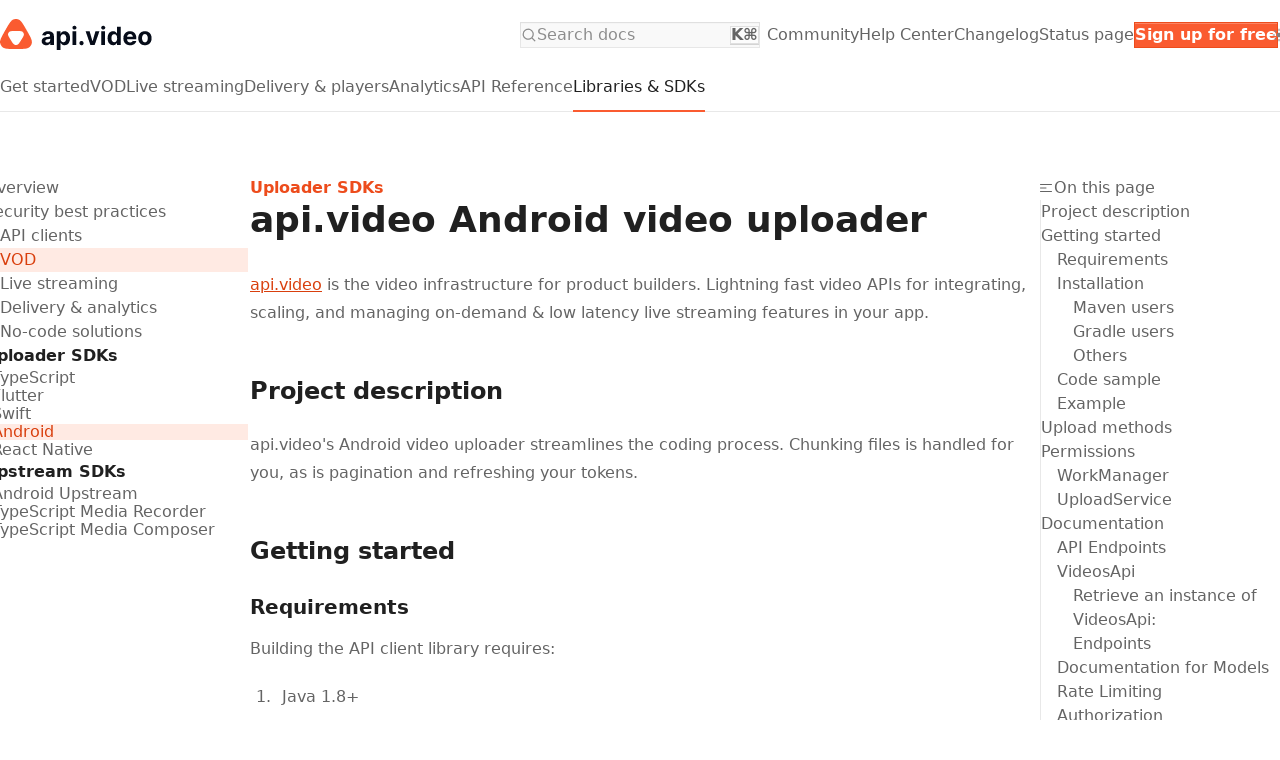

--- FILE ---
content_type: text/html
request_url: https://docs.api.video/sdks/vod/apivideo-android-uploader
body_size: 78826
content:
<!DOCTYPE html><html lang="en" data-astro-transition-scope="astro-gipttdt6-1"> <head><meta charset="UTF-8"><meta name="viewport" content="width=device-width"><meta name="generator" content="Doctave"><meta name="description" content="The official Android video uploader for api.video. api.video is the video infrastructure for product builders. Lightning fast video APIs for integrating, scaling, and managing on-demand &#38; low latency live streaming features in your app."><link rel="icon" href="https://doctave-assets-prod.s3.eu-central-1.amazonaws.com/assets/80/95/DmF0cnk-eXrzHLJJ87qqh_Jky5eSc0D7vKf44bQoouI/favicon.ico?X-Amz-Algorithm=AWS4-HMAC-SHA256&X-Amz-Content-Sha256=UNSIGNED-PAYLOAD&X-Amz-Credential=AKIA5SVLUIAJXFAOPOU6%2F20260126%2Feu-central-1%2Fs3%2Faws4_request&X-Amz-Date=20260126T000000Z&X-Amz-Expires=604800&X-Amz-Signature=0a6a5b398a30beb2a28e3c3bc6449bbb8503cabdd95f4359aacf835d5032061a&X-Amz-SignedHeaders=host&x-id=GetObject"><meta property="og:type" content="article"><meta property="og:image" content="https://og-images.doctave.com/api/og?bg_color=fff5f1&color=ed4c1c&text_color=5a2b1e&logo=https%3A%2F%2Fdoctave-assets-prod.s3.eu-central-1.amazonaws.com%2Fassets%2F80%2F95%2FT547OAnAcVkFAqiWzx4YqvnmcsQOEJb5mpVKbcfYP0E%2Flogo.svg%3FX-Amz-Algorithm%3DAWS4-HMAC-SHA256%26X-Amz-Content-Sha256%3DUNSIGNED-PAYLOAD%26X-Amz-Credential%3DAKIA5SVLUIAJXFAOPOU6%252F20260126%252Feu-central-1%252Fs3%252Faws4_request%26X-Amz-Date%3D20260126T000000Z%26X-Amz-Expires%3D604800%26X-Amz-Signature%3D57c0e2e82faf703cf465808a18d4d861195326db0aef0402df90f1359484d1b9%26X-Amz-SignedHeaders%3Dhost%26x-id%3DGetObject&title=api.video+documentation&text=Android+video+uploader"><meta property="og:description" content="The official Android video uploader for api.video. api.video is the video infrastructure for product builders. Lightning fast video APIs for integrating, scaling, and managing on-demand &#38; low latency live streaming features in your app."><meta property="og:title" content="Android video uploader"><title>Android video uploader · api.video documentation</title><link rel="stylesheet" href="https://cdn.jsdelivr.net/gh/orestbida/cookieconsent@v2.9.1/dist/cookieconsent.css"><link rel="canonical" href="https://docs.api.video/sdks/vod/apivideo-android-uploader"><style type="text/css">
.content-cards {
  display: grid;
  grid-template-columns: repeat(auto-fill, minmax(300px, 1fr));
  grid-gap: 2rem;
}

.dark .content-card {
  border: 0.5px solid rgba(255, 255, 255, 0.2);
  background: var(--card-bg-color-dark);
  transition: background-color 0.3s;
  box-shadow: 0px 20px 50px 0px rgba(0, 0, 0, 0.1),
    0px 34px 24px -20px rgba(0, 0, 0, 0.04);
}

.dark .content-card:hover {
  background: rgba(47, 47, 61, 0.2) !important;
}

.content-card {
  padding: 24px !important;
  display: flex;
  flex-direction: column;
  border-radius: 4px;
  background: #fff;
  box-shadow: 0px 34px 24px -20px rgba(65, 79, 110, 0.04),
    0px 20px 50px 0 rgba(59, 43, 92, 0.1);
}

.content-card p {
  padding: 0 !important;
  margin: 0 !important;
}

.content-card > p > img {
  padding: 0 !important;
  margin: 0 !important;
  background-color: #e9dded;
  width: 40px;
  height: 40px;
  border-radius: 2px;
  display: flex;
  justify-content: center;
  align-items: center;
  margin-bottom: 24px !important;
}

.dark .content-card p.content-card-label {
  color: white;
  opacity: 0.7;
}

.content-card p.content-card-label {
  font-size: 18px;
  font-weight: 600;
  text-align: left;
  color: #202d47;
  margin-bottom: 16px !important;
}

.dark .content-card p.content-card-description {
  color: white !important;
  opacity: 0.5 !important;
}

.content-card p.content-card-description {
  padding-bottom: 32px !important;
  opacity: 0.6;
  font-size: 14px;
  text-align: left;
  color: #414f6e;
  flex: 1;
}

.content-card-link {
  font-size: 12px !important;
  font-weight: 700 !important;
  text-align: left;
  color: #642180 !important;
  margin-bottom: 0px;
  text-transform: uppercase;
  text-decoration: none !important;
}

.dark .content-card-link {
  color: rgba(255, 255, 255, 0.7) !important;
}


html.dark .dark-light-image .light {
  display: none;
}

html:not(.dark) .dark-light-image .dark {
  display: none;
}
.hero h1 {
  text-align: left;
  max-width: 100%;
  margin-left: auto;
  margin-right: auto;
  color: var(--AV_Primary_Blue_Dark, #202d47) !important;
  font-size: 34px;
  font-style: normal;
  font-weight: 600;
  line-height: normal;
  letter-spacing: -0.68px;
}

.hero h1 em {
  display: block;
  color: var(--AV_Primary_Blue_06, rgba(65, 79, 110, 0.6));
  font-size: 34px;
  font-style: normal;
  font-weight: 300;
  line-height: normal;
  letter-spacing: -0.68px;
}

.dark .hero h1 {
    color: white !important;
}

.dark .hero h1 em {
    opacity: 0.7
}
.product-cards {
  display: grid;
  grid-template-columns: repeat(auto-fit, minmax(220px, 1fr));
  grid-gap: 2rem;
}

.product-grid-item {
  box-shadow: 0px 20px 50px 0px rgba(59, 43, 92, 0.1),
    0px 34px 24px -20px rgba(65, 79, 110, 0.04);
  border-radius: 4px;
  overflow: hidden;
  display: flex;
  flex-direction: column;
}

.dark .product-grid-item {
  border: 0.5px solid rgba(255, 255, 255, 0.2);
  background: var(--card-bg-color-dark);
  box-shadow: 0px 20px 50px 0px rgba(0, 0, 0, 0.1),
    0px 34px 24px -20px rgba(0, 0, 0, 0.1);
}

.product-grid-item-header * {
  margin: 0 !important;
  color: #fff !important;
}

.product-grid-item-header p {
  font-weight: 200 !important;
}

.product-grid-item-header h3 {
  color: #fff;
  font-size: 30px !important;
  font-style: normal !important;
  font-weight: 700 !important;
  line-height: normal !important;
  letter-spacing: -0.6px !important;
}

.product-grid-item-header {
  padding-left: 2rem;
  padding-right: 2rem;
  padding-top: 5.5rem;
  padding-bottom: 2rem;
}

.product-grid-item-header.Video {
  background: linear-gradient(215deg, #fa5b30 -5.18%, #f7b500 179.35%);
}

.product-grid-item-header.Live {
  background: var(
    --AV_urp_icon,
    linear-gradient(76deg, #642180 -24.15%, #af2a72 93.03%)
  );
}

.product-grid-item-header.Delivery {
  background: var(
    --AV_BG_Gradient,
    radial-gradient(
      204.77% 98.38% at 87.15% 25.85%,
      rgba(78, 178, 221, 0.18) 0%,
      rgba(42, 124, 159, 0) 100%
    ),
    linear-gradient(
      0deg,
      rgba(109, 27, 132, 0.4) -16.17%,
      rgba(109, 27, 132, 0) 84.97%
    ),
    #46396c
  );
}

.product-grid-item-body {
  padding: 2rem;
  padding-bottom: 0;
  display: flex;
  flex-direction: column;
  justify-content: space-between;
  height: 100%;
}

.dark .product-grid-item-body-description p {
    color: #FFF;
    opacity: 0.6;
}

.product-grid-item-body-description p {
  flex: 1;
  opacity: 0.6;
  color: var(--AV_Primary_Blue, #414f6e);
  font-family: Inter;
  font-size: 14px;
  font-style: normal;
  font-weight: 400;
  line-height: 140%; /* 19.6px */
}

.product-grid-item-body p a {
  color: var(--AV_Primary_Orange, #fa5b30);
  text-align: center;
  font-family: Inter;
  font-size: 14px;
  font-style: normal;
  font-weight: 700 !important;
  line-height: 14px; /* 100% */
  letter-spacing: -0.28px;

  display: inline-block;
  border-radius: 4px;

  background: rgb(250, 91, 48, 0.2);
  padding-left: 1rem;
  padding-right: 1rem;
  padding-top: 0.5rem;
  padding-bottom: 0.5rem;
  text-decoration: none !important;
}

.dark .product-grid-item-body p a {
    color: #FFF !important;
    background: rgba(255, 255, 255, 0.15);
}

.product-grid-item-body a:hover {
  background: rgb(250, 91, 48, 0.3);
}

.quick-links {
  display: grid;
  grid-template-columns: repeat(auto-fit, minmax(220px, 1fr));
  grid-gap: 2rem;
  margin-bottom: 2em;
}

.dark .quick-links-item { 
    border: 0.5px solid rgba(255, 255, 255, 0.20);
    background: var(--card-bg-color-dark);
    box-shadow: 0px 20px 50px 0px rgba(0, 0, 0, 0.10), 0px 34px 24px -20px rgba(0, 0, 0, 0.04);
}

.quick-links-item {
  border-radius: 4px;
  background: #fff;
  box-shadow: 0px 20px 50px 0px rgba(59, 43, 92, 0.1),
    0px 34px 24px -20px rgba(65, 79, 110, 0.04);
  padding: 0 24px;
}

.dark .quick-links-item h4 {
    color: rgba(255, 255, 255, 0.70) !important;

}

.quick-links-item h4 {
  color: var(--AV_Primary_Blue_Dark, #202d47) !important;
  font-size: 18px !important;
  font-weight: 700 !important;
  line-height: 18px !important;
}

.quick-links-item .color-rectancle {
  width: 24px;
  height: 4px;
  flex-shrink: 0;
  margin: 20px 0;
}

.quick-links-item.getting-started .color-rectancle {
  background: var(
    --AV_urp_icon,
    linear-gradient(76deg, #642180 -24.15%, #af2a72 93.03%)
  );
}

.quick-links-item.sdks .color-rectancle {
  background: var(
    --AV_CTA,
    linear-gradient(92deg, #fa5b30 5.21%, #f7b500 186.04%)
  );
}

.quick-links-item.resources .color-rectancle {
  background: linear-gradient(90deg, #414f6e 0%, #2773aa 100%);
}

.dark .quick-links-item > p {
    border-top: 1px solid rgba(255,255,255,0.1) !important;  
}

.quick-links-item > p {
  border-top: 1px solid #efefef !important;
  padding-top: 18px !important;
}

.dark .quick-links-item > p > a.quick-links-item-line { 
    color: rgba(255, 255, 255, 0.50) !important;

}

.quick-links-item > p > a.quick-links-item-line {
  display: flex !important;
  gap: 16px !important;
  align-items: center !important;
  font-size: 14px;

  text-decoration: none !important;
  color: var(--AV_Primary_Blue, #414f6e) !important;
}

.quick-links-item a.quick-links-item-line img {
  width: 24px !important;
  height: 24px !important;
  margin: 0 !important;
  padding: 0 !important;
}

.support-cards {
    display: flex;
  flex-direction: column;
  gap: 24px;
}

@media (min-width: 767px) {
  .support-cards {
    flex-direction: row;
    gap: 56px;
  }
}

.dark .support-cards .support-card {
  border: 0.5px solid rgba(255, 255, 255, 0.2);
  background: var(--card-bg-color-dark);
  box-shadow: 0px 20px 50px 0px rgba(0, 0, 0, 0.1),
    0px 34px 24px -20px rgba(0, 0, 0, 0.04);
}

.support-cards .support-card {
  flex: 1;
  display: flex;
  gap: 22px;
  align-items: center;
  flex-direction: row;
  border-radius: 4px;
  background: #fff;
  box-shadow: 0px 20px 50px 0px rgba(59, 43, 92, 0.1);
  padding: 0 24px;
  color: var(--AV_Primary_Blue, #414f6e) !important;
  font-size: 18px !important;
  font-style: normal !important;
  text-decoration: none !important;
  font-weight: 600 !important;
  line-height: 18px !important; /* 100% */
  letter-spacing: -0.36px !important;
}

.dark .support-card p.support-card-label {
  color: rgba(255, 255, 255, 0.5) !important;
}

.support-card p.support-card-label {
  flex: 1;
}

.support-card img {
  width: 56px !important;
  height: 56px !important;
  padding: 0 !important;
  margin: 0 !important;
}

.support-card .arrow img {
  width: 26px !important;
  height: 26px !important;
}

.view-on-github-button {
    display: inline-flex;
    align-items: center;
    gap: 0.2rem;
    background-color: #EFE9F2;
    margin: 0 !important;
    padding: 0 1rem 0 0.5rem !important;
    height: 2rem !important;
    border-radius: 0.5rem;
    text-decoration: none !important;
}

.view-on-github-button span {
    color: #814B97 !important;
    font-size: 1rem !important;
    font-family: sans-serif !important;
    font-weight: 600 !important;
}

.view-on-github-button img {
    height: 2rem !important;
    margin: 0 !important;
    padding: 0rem !important;
}
:root {
  --AV_Primary_Blue_06: #414F6E99
  --AV_Primary_Blue: #414F6E
  --AV_BG_Gradient: #46396C
  --AV_Primary_Blue_Dark: #FF2D47
}

@font-face {
  font-family: Inter;
  src: url("https://doctave-assets-prod.s3.eu-central-1.amazonaws.com/assets/80/95/uajl4hOXdmW-KlbbZpRaFsaG2j2YYa8eeFEyLPFUleo/Inter-VariableFont_slnt%2Cwght.ttf?X-Amz-Algorithm=AWS4-HMAC-SHA256&X-Amz-Content-Sha256=UNSIGNED-PAYLOAD&X-Amz-Credential=AKIA5SVLUIAJXFAOPOU6%2F20260126%2Feu-central-1%2Fs3%2Faws4_request&X-Amz-Date=20260126T000000Z&X-Amz-Expires=604800&X-Amz-Signature=0732d7b63293de5eef8954663fc8fb1aa24b86295edc6e39a5938984cebef6d3&X-Amz-SignedHeaders=host&x-id=GetObject");
}

@font-face {
  font-family: JetBrains Mono;
  src: url("https://doctave-assets-prod.s3.eu-central-1.amazonaws.com/assets/80/95/ZioZbVjxGDvy13QottUoP-P0UWGrAhvqQDa8mOXKwBY/JetBrainsMono%5Bwght%5D.ttf?X-Amz-Algorithm=AWS4-HMAC-SHA256&X-Amz-Content-Sha256=UNSIGNED-PAYLOAD&X-Amz-Credential=AKIA5SVLUIAJXFAOPOU6%2F20260126%2Feu-central-1%2Fs3%2Faws4_request&X-Amz-Date=20260126T000000Z&X-Amz-Expires=604800&X-Amz-Signature=09d613f52ce4ef7da66987f7577efbea60709a3947e73b03aad1af391b993bbe&X-Amz-SignedHeaders=host&x-id=GetObject");
}

:root {
  --card-bg-color-dark: #09070d30;
}


.callout {
  margin-top: 0.5rem;
  margin-bottom: 0.5rem;
  border-left: solid 2px;
  border-radius: 0px 8px 8px 0px;
  padding-top: 0.1rem;
  padding-bottom: 0.1rem;
  padding-left: 1.5rem;
  padding-right: 1.5rem;
}

.callout.callout-cta {
  border-color: #fa5b30;
  background: rgba(250, 91, 48, 0.05);
}

.callout.callout-info {
  border-color: #0ea5e9;
  background: rgb(125, 211, 252, 0.2);
}

.callout.callout-success {
  border-color: #10b981;
  background: rgb(187, 247, 208, 0.2);
}

.callout.callout-error {
  border-color: #f43f5e;
  background: rgb(254, 205, 211, 0.2);
}

.callout.callout-warning {
  border-color: #f59e0b;
  background: rgb(253, 230, 138, 0.2);
}

.custom-api-video-button {
  align-items: center;
  background-clip: padding-box;
  background-color: #fa6400;
  border: 1px solid transparent;
  border-radius: 0.25rem;
  box-shadow: rgba(0, 0, 0, 0.02) 0 1px 3px 0;
  box-sizing: border-box;
  color: #fff !important;
  cursor: pointer;
  display: inline-flex;
  font-family: system-ui, -apple-system, system-ui, Helvetica Neue, Helvetica,
    Arial, sans-serif;
  font-size: 16px;
  font-weight: 600;
  justify-content: center;
  line-height: 1.25;
  margin: 0;
  min-height: 3rem;
  padding: calc(0.875rem - 1px) calc(1.5rem - 1px);
  position: relative;
  text-decoration: none;
  transition: all 250ms;
  user-select: none;
  -webkit-user-select: none;
  touch-action: manipulation;
  vertical-align: baseline;
  width: auto;
}

.custom-api-video-button:hover,
.custom-api-video-button:focus {
  background-color: #fb8332;
  box-shadow: rgba(0, 0, 0, 0.1) 0 4px 12px;
}

.custom-api-video-button:hover {
  transform: translateY(-1px);
}

.custom-api-video-button:active {
  background-color: #c85000;
  box-shadow: rgba(0, 0, 0, 0.06) 0 2px 4px;
  transform: translateY(0);
}

.codetabs.outer {
  max-width: 100%;
  overflow: auto;
  width: 100%;
  background-color: var(--doctave-theme-content-bg-main);
  border-radius: 7px;
  padding: 5px;
}

.codetabs.inner {
  display: grid;
  grid-auto-columns: 1fr;
}

.codetabs.inner label {
  text-align: center;
  grid-row: 1;
  display: block;
  padding: 0px 10px 0px 10px;
  margin-bottom: 5px;
  opacity: 70%;
}

.codetabs.inner label > p {
  line-height: 0;
  font-size: 12px;
}

.codetabs.inner label:hover {
  border-bottom: 2px solid var(--doctave-theme-content-bg-secondary);
  cursor: pointer;
}

.dark .codetabs.inner label:hover {
  border-bottom: 2px solid var(--doctave-theme-content-bg-secondary-dark);
}

.codetabs.inner input:checked + label {
  opacity: 100%;
  border-bottom: 2px solid var(--doctave-theme-main) !important;
}

.codetabs.inner input {
  display: none;
}

.codetabs.inner input:checked + label + pre {
  display: block;
  grid-column-start: span 12;
}

.codetabs.inner pre {
  grid-row: 2;
  display: none;
  margin: 0 !important;
}

/* ------------ hagrid  ------------ */

.hagrid {
  margin: auto;
  width: 100%;
  display: grid;
  grid-template-columns: repeat(auto-fit, minmax(320px, 0fr));
  grid-gap: 2rem;
}


.hagrid p {
  display: none;
}


.hagrid-item {
  color: black !important;
  text-decoration: none !important;
  display: flex;
  align-items: center;
  flex: 40%;
  border: 1px solid var(--doctave-theme-content-bg-secondary);
  border-radius: 4px;
  box-shadow: rgba(149, 157, 165, 0.2) 0px 8px 24px;
}

.dark .hagrid-item {
  border: 0.5px solid rgba(255, 255, 255, 0.20) !important;
  background: var(--card-bg-color-dark) !important;
  transition: background-color 0.3s;
  box-shadow: 0px 20px 50px 0px rgba(0, 0, 0, 0.10), 0px 34px 24px -20px rgba(0, 0, 0, 0.04) !important;
}


.dark .hagrid-item:hover {
  background: rgba(47, 47, 61, 0.2) !important;
  border-color: var(--doctave-theme-main);
}

.hagrid-item:hover {
  border-color: var(--doctave-theme-main);
}

.hagrid-item-left {
  padding: 0 20px;
}

.hagrid-item-left img {
  max-height: 2rem;
}

.hagrid-item .hagrid-item-title {
  opacity: 60%;
  font-size: 16px;
  font-weight: 600;
  line-height: 15px;
}

.hagrid-item-title a {
  color: black !important;
  text-decoration: none !important;
}

.hagrid-item:hover .hagrid-item-title {
  opacity: 80% !important;
}

.hagrid-item-subtitle {
  font-size: 12px;
  opacity: 60%;
}

.hagrid-item:hover .hagrid-item-subtitle {
  opacity: 80%;
}

.hagrid-item-subtitle a {
  color: black !important;
  text-decoration: none !important;
}

.dark .hagrid-item-title a, .dark .hagrid-item-subtitle a {
  color: white !important;
}

.link-cards {
  display: grid;
  grid-template-columns: repeat(auto-fit, minmax(220px, 1fr));
  grid-gap: 2rem;
}

.link-card {
  box-shadow: rgba(0, 0, 0, 0.1) 0px 4px 12px;
  border-radius: 4px;
  overflow: hidden;
}

.link-card-header * {
  margin: 0 !important;
  color: black !important;
  box-shadow: 0px 34px 24px -20px rgba(65, 79, 110, 0.04),
    0px 20px 50px 0 rgba(59, 43, 92, 0.1);
}

.link-card-header p {
  font-weight: 200 !important;
}

.link-card-header {
  color: black;
  padding-left: 2rem;
  padding-right: 2rem;
  padding-top: 5.5rem;
  padding-bottom: 2rem;
}

.dark .link-card-header * {
  color: white !important;
}

.link-card-header-icon {
  background-color: #e9dded;
  width: 40px;
  height: 40px;
  border-radius: 2px;
  display: flex;
  justify-content: center;
  align-items: center;
  margin-bottom: 16px;
}

.link-card-button {
  font-size: 12px;
  font-weight: 700;
  text-align: left;
  color: #642180;
  margin-bottom: 0px;
}

.link-card-body {
  padding: 2rem;
}

.link-card-body p {
  font-size: 14px;
  margin: 0 !important;
}

.link-card-body a {
  display: inline-block;
  border-radius: 4px;
  margin-top: 0.5rem;
  background: rgb(250, 91, 48, 0.2);
  padding-left: 1rem;
  padding-right: 1rem;
  padding-top: 0.5rem;
  padding-bottom: 0.5rem;
  text-decoration: none !important;
}

.link-card-body a:hover {
  background: rgb(250, 91, 48, 0.3);
}

.quick-links {
  display: grid;
  grid-template-columns: repeat(auto-fit, minmax(220px, 1fr));
  grid-gap: 2rem;
}

.quick-link-table {
  background-color: #fff;
  transition-property: background-color;
  transition-timing-function: cubic-bezier(0.4, 0, 0.2, 1);
  transition-duration: 150ms;
}

.quick-link-table :hover {
  background-color: #d9dce233;
}

.quick-link-table-item-header {
  font-size: 14px;
  font-weight: 600;
  text-align: left;
  color: #202d47;
}

.content-markdown {
  padding-left: 0 !important;
  padding-right: 0 !important;
  max-width: 100% !important;  
  font-family: "Inter" !important;
}

@media (min-width: 768px) {
  .content-markdown {
    padding-left: 80px !important;
  }
  
}

@media (min-width: 1024px) {
  #page-content > div > div > div:has(.no-toc) {
    --max-width-sm: auto !important;
    padding-left: 40px !important;
  }
}


@media (min-width: 1280px) {
  #page-content > div > div > div:has(.no-toc) {
    padding-left: 80px !important;
  }

  #page-content > div > div:has(.no-toc) {
    width: auto !important;
  }  
}

.section-header hr {
  border-top: 1px dashed var(--doctave-theme-content-bg-secondary);
}

.dark .section-header hr {
  border-top: 1px dashed white !important;
  opacity: 0.6 !important;
}

.section-header h3 {
  color: var(--AV_Primary_Blue_06, rgba(65, 79, 110, 0.60)) !important;
  font-family: JetBrains Mono, sans-serif;
  text-transform: uppercase;
  font-size: 16px !important;
  margin-bottom: 24px !important;
}

.section-header h2 {
  font-size: 34px !important;
  line-height: 34px !important;
  font-weight: 500 !important;
}

.dark p {
  color: rgba(255, 255, 255, 0.70);
}

.landing-page-card {
  border: 1px solid var(--gray-4);
  color: var(--gray-10);
  overflow: hidden;
  border-radius: var(--radius-5);
  box-shadow: 0px 20px 50px 0px rgba(59, 43, 92, 0.1), 0px 34px 24px -20px rgba(65, 79, 110, 0.04);
}

.landing-page-card.Video .landing-page-card-header {
  background: linear-gradient(76deg, #FA5B30 -24.15%, #F7B500 93.03%);
}

.landing-page-card.Live .landing-page-card-header {
  background: linear-gradient(76deg, #D71D76 -24.15%, #FA9130 93.03%);
}

.landing-page-card.Delivery .landing-page-card-header {
  background: linear-gradient(76deg, #642180 -24.15%, #AF2A72 93.03%);
}

.landing-page-card.Analytics .landing-page-card-header {
  background: linear-gradient(76deg, #186EB0 -24.15%, #3BC8F4 93.03%);
}

.landing-page-card-header {
  height: 12rem;
  background: linear-gradient(215deg, #fa5b30 -5.18%, #f7b500 179.35%);
  color: var(--accent-contrast);

  display: flex;
  flex-direction: column;
  justify-content: end;

  border-radius: 0 !important;
}

.landing-page-card-header-title {
  font-weight: 700;
  font-size: 20pt;
}

.landing-page-card-header > p {
  margin: 0 !important;
}

/* ----------------------------- */

.landing-page-list {
  border: 1px solid var(--gray-4);
  color: var(--gray-10);
  overflow: hidden;
  border-radius: var(--radius-5);
  box-shadow: 0px 20px 50px 0px rgba(59, 43, 92, 0.1), 0px 34px 24px -20px rgba(65, 79, 110, 0.04);
}

div.landing-page-list-header {
  font-weight: 800;
  color: var(--gray-12);
  position: relative;
  padding-top: var(--padding-3) !important;
  padding-left: var(--padding-3) !important;
  padding-right: var(--padding-3) !important;
}

.landing-page-list-header::before {
  content: '';
  height: 3px;
  width: 1.5rem;
  position: absolute;
  left: var(--padding-3);
  bottom: var(--padding-0);
  background-color: var(--accent-10);
}

.landing-page-list-body div p {
  margin-top: 0px;
  margin-bottom: 0px;
  width: 100%;
  padding-top: 0.8rem;
}

.landing-page-list-body div p:not(:last-child) {
  padding-bottom: 0.8rem;
}

.landing-page-list-body div p {
  border-top: 1px solid var(--gray-4);
}

.landing-page-list-body p a {
  color: var(--gray-10);
  font-size: 14px;
  text-decoration: none;
}

/* ----------------------------- */

.api-video-card {
  color: var(--gray-10);
  overflow: hidden;
  border-radius: var(--radius-2);
  box-shadow: 0px 20px 50px 0px rgba(59, 43, 92, 0.1), 0px 34px 24px -20px rgba(65, 79, 110, 0.04);
}
</style><script type="text/plain" data-cookiecategory="analytics-category" defer async src="https://www.googletagmanager.com/gtag/js?id=GTM-NC4TPXL"></script> <script type="text/plain" defer data-cookiecategory="analytics-category">(function(){const gaTrackingCode = "GTM-NC4TPXL";

  window.dataLayer = window.dataLayer || [];
  function gtag() {
    dataLayer.push(arguments);
  }
  gtag("js", new Date());

  gtag("config", gaTrackingCode, { send_page_view: false });
  gtag("event", "page_view", { page_location: window.location.href });
})();</script><script async defer data-cookiecategory="analytics-category" type="text/plain">(function(){const msClarityCode = "8jzioauho0";

  (function (c, l, a, r, i, t, y) {
    c[a] =
      c[a] ||
      function () {
        (c[a].q = c[a].q || []).push(arguments);
      };
    t = l.createElement(r);
    t.async = 1;
    t.src = "https://www.clarity.ms/tag/" + i;
    y = l.getElementsByTagName(r)[0];
    y.parentNode.insertBefore(t, y);
  })(window, document, "clarity", "script", msClarityCode);
})();</script><script data-cookiecategory="analytics-category" type="text/plain" id="hs-script-loader" async defer src="//js-eu1.hs-scripts.com/5893803.js"></script><script data-cookiecategory="functional-category" type="text/plain" defer>(function(){const intercomAppId = "lpr62vj5";

  window.intercomSettings = {
    api_base: "https://api-iam.intercom.io",
    app_id: intercomAppId,
  };
})();</script> <script data-cookiecategory="functional-category" type="text/plain" defer>(function(){const intercomAppId = "lpr62vj5";

  (function () {
    var w = window;

    var d = document;
    var i = function () {
      i.c(arguments);
    };
    i.q = [];
    i.c = function (args) {
      i.q.push(args);
    };
    w.Intercom = i;
    var l = function () {
      var s = d.createElement("script");
      s.type = "text/javascript";
      s.async = true;
      s.src = `https://widget.intercom.io/widget/${intercomAppId}`;
      var x = d.getElementsByTagName("script")[0];
      x.parentNode.insertBefore(s, x);
    };
    if (document.readyState === "complete") {
      l();
    } else if (w.attachEvent) {
      w.attachEvent("onload", l);
    } else {
      w.addEventListener("load", l, false);
    }
  })();
})();</script><script defer data-domain="docs.api.video" src="https://plausible.io/js/script.outbound-links.js"></script><link rel="stylesheet" href="https://cdn.jsdelivr.net/npm/katex@0.16.10/dist/katex.min.css" integrity="sha384-wcIxkf4k558AjM3Yz3BBFQUbk/zgIYC2R0QpeeYb+TwlBVMrlgLqwRjRtGZiK7ww" crossorigin="anonymous"><!-- The loading of KaTeX is deferred to speed up page rendering --><script defer src="https://cdn.jsdelivr.net/npm/katex@0.16.10/dist/katex.min.js" integrity="sha384-hIoBPJpTUs74ddyc4bFZSM1TVlQDA60VBbJS0oA934VSz82sBx1X7kSx2ATBDIyd" crossorigin="anonymous"></script><!-- To automatically render math in text elements, include the auto-render extension: --><script defer src="https://cdn.jsdelivr.net/npm/katex@0.16.10/dist/contrib/auto-render.min.js" integrity="sha384-43gviWU0YVjaDtb/GhzOouOXtZMP/7XUzwPTstBeZFe/+rCMvRwr4yROQP43s0Xk" crossorigin="anonymous" onload="renderMathInElement(document.body);"></script><script lang="ts">(function(){const colorMode = "auto";

  if (colorMode === "light") {
    document.querySelector("html").classList.remove("dark");
    document.addEventListener("astro:after-swap", () => {
      document.querySelector("html").classList.remove("dark");
    });
  } else if (colorMode === "dark") {
    document.querySelector("html").classList.add("dark");
    document.addEventListener("astro:after-swap", () => {
      document.querySelector("html").classList.add("dark");
    });
  } else if (colorMode === "auto") {
    const applyDarkMode = () => {
      if (
        localStorage.theme === "dark" ||
        (localStorage.theme === "auto" &&
          window.matchMedia("(prefers-color-scheme: dark)").matches) ||
        (!("theme" in localStorage) &&
          window.matchMedia("(prefers-color-scheme: dark)").matches)
      ) {
        document.documentElement.classList.add("dark");
      } else {
        document.documentElement.classList.remove("dark");
      }
    };

    applyDarkMode();
    document.addEventListener("astro:after-swap", () => {
      applyDarkMode();
    });
  }
})();</script><meta name="astro-view-transitions-enabled" content="true"><meta name="astro-view-transitions-fallback" content="animate"><link rel="stylesheet" href="/_astro/styles.QKIvXucr.css"><style is:global>:root {
  --color-background: #fff;
}
:root {
  --gold-1: #fefcfb;
  --gold-2: #fff5f1;
  --gold-3: #ffeae3;
  --gold-4: #ffd8cc;
  --gold-5: #ffc9b8;
  --gold-6: #ffb9a3;
  --gold-7: #ffa48b;
  --gold-8: #f68a6e;
  --gold-9: #fa5b30;
  --gold-10: #ed4c1c;
  --gold-11: #d93f0d;
  --gold-12: #5a2b1e;

  --gold-a1: #c0400004;
  --gold-a2: #ff49000e;
  --gold-a3: #ff40001c;
  --gold-a4: #ff3c0033;
  --gold-a5: #ff3e0047;
  --gold-a6: #ff3d005c;
  --gold-a7: #ff370074;
  --gold-a8: #f0320091;
  --gold-a9: #f93500cf;
  --gold-a10: #eb3600e3;
  --gold-a11: #d73500f2;
  --gold-a12: #440f00e1;

  --gold-contrast: #fff;
  --gold-surface: #fff3eecc;
  --gold-indicator: #fa5b30;
  --gold-track: #fa5b30;
}

@supports (color: color(display-p3 1 1 1)) {
  @media (color-gamut: p3) {
    :root {
      --gold-1: oklch(99.2% 0.003 35.64);
      --gold-2: oklch(97.9% 0.015 35.64);
      --gold-3: oklch(95.7% 0.037 35.64);
      --gold-4: oklch(92.1% 0.081 35.64);
      --gold-5: oklch(89.1% 0.107 35.64);
      --gold-6: oklch(85.7% 0.112 35.64);
      --gold-7: oklch(80.5% 0.116 35.64);
      --gold-8: oklch(74.5% 0.138 35.64);
      --gold-9: oklch(67.7% 0.202 35.64);
      --gold-10: oklch(63.8% 0.206 35.64);
      --gold-11: oklch(58.9% 0.198 35.64);
      --gold-12: oklch(35% 0.074 35.64);

      --gold-a1: color(display-p3 0.757 0.267 0.024 / 0.016);
      --gold-a2: color(display-p3 0.847 0.231 0.004 / 0.051);
      --gold-a3: color(display-p3 0.855 0.263 0.004 / 0.106);
      --gold-a4: color(display-p3 0.878 0.231 0.008 / 0.193);
      --gold-a5: color(display-p3 0.886 0.239 0.004 / 0.267);
      --gold-a6: color(display-p3 0.875 0.243 0.004 / 0.346);
      --gold-a7: color(display-p3 0.882 0.22 0.004 / 0.436);
      --gold-a8: color(display-p3 0.835 0.196 0 / 0.546);
      --gold-a9: color(display-p3 0.878 0.2 0 / 0.75);
      --gold-a10: color(display-p3 0.827 0.188 0 / 0.808);
      --gold-a11: color(display-p3 0.745 0.173 0 / 0.851);
      --gold-a12: color(display-p3 0.231 0.055 0 / 0.871);

      --gold-contrast: #fff;
      --gold-surface: color(display-p3 1 0.953 0.937 / 0.8);
      --gold-indicator: oklch(67.7% 0.202 35.64);
      --gold-track: oklch(67.7% 0.202 35.64);
    }
  }
}
:root {
  --gray-1: #fcfcfc;
  --gray-2: #f9f9f9;
  --gray-3: #efefef;
  --gray-4: #e8e8e8;
  --gray-5: #e0e0e0;
  --gray-6: #d9d9d9;
  --gray-7: #cecece;
  --gray-8: #bbb;
  --gray-9: #8d8d8d;
  --gray-10: #838383;
  --gray-11: #646464;
  --gray-12: #202020;

  --gray-a1: #00000003;
  --gray-a2: #00000006;
  --gray-a3: #00000010;
  --gray-a4: #00000017;
  --gray-a5: #0000001f;
  --gray-a6: #00000026;
  --gray-a7: #00000031;
  --gray-a8: #00000044;
  --gray-a9: #00000072;
  --gray-a10: #0000007c;
  --gray-a11: #0000009b;
  --gray-a12: #000000df;

  --gray-contrast: #fff;
  --gray-surface: #ffffffcc;
  --gray-indicator: #8d8d8d;
  --gray-track: #8d8d8d;
}

@supports (color: color(display-p3 1 1 1)) {
  @media (color-gamut: p3) {
    :root {
      --gray-1: oklch(99.1% 0 0);
      --gray-2: oklch(98.1% 0 0);
      --gray-3: oklch(95.4% 0 0);
      --gray-4: oklch(93% 0 0);
      --gray-5: oklch(90.8% 0 0);
      --gray-6: oklch(88.4% 0 0);
      --gray-7: oklch(85.1% 0 0);
      --gray-8: oklch(79.1% 0 0);
      --gray-9: oklch(64.3% 0 0);
      --gray-10: oklch(60.8% 0 0);
      --gray-11: oklch(50.3% 0 0);
      --gray-12: oklch(24.3% 0 0);

      --gray-a1: color(display-p3 0 0 0 / 0.012);
      --gray-a2: color(display-p3 0 0 0 / 0.024);
      --gray-a3: color(display-p3 0 0 0 / 0.063);
      --gray-a4: color(display-p3 0 0 0 / 0.09);
      --gray-a5: color(display-p3 0 0 0 / 0.122);
      --gray-a6: color(display-p3 0 0 0 / 0.149);
      --gray-a7: color(display-p3 0 0 0 / 0.192);
      --gray-a8: color(display-p3 0 0 0 / 0.267);
      --gray-a9: color(display-p3 0 0 0 / 0.447);
      --gray-a10: color(display-p3 0 0 0 / 0.486);
      --gray-a11: color(display-p3 0 0 0 / 0.608);
      --gray-a12: color(display-p3 0 0 0 / 0.875);

      --gray-contrast: #fff;
      --gray-surface: color(display-p3 1 1 1 / 80%);
      --gray-indicator: oklch(64.3% 0 0);
      --gray-track: oklch(64.3% 0 0);
    }
  }
}
.dark {
  --color-background: #111;
}
.dark {
  --gold-1: #160f0d;
  --gold-2: #1f1512;
  --gold-3: #39180f;
  --gold-4: #4f1506;
  --gold-5: #5f1c0a;
  --gold-6: #6f2917;
  --gold-7: #883a25;
  --gold-8: #af4b31;
  --gold-9: #fa5b30;
  --gold-10: #ec4e20;
  --gold-11: #ff9372;
  --gold-12: #ffd5c9;

  --gold-a1: #e6000006;
  --gold-a2: #ff55220f;
  --gold-a3: #ff3b062b;
  --gold-a4: #fd200043;
  --gold-a5: #fe330054;
  --gold-a6: #ff4e2165;
  --gold-a7: #ff633980;
  --gold-a8: #fe6841aa;
  --gold-a9: #ff5d31fa;
  --gold-a10: #ff5422eb;
  --gold-a11: #ff9372;
  --gold-a12: #ffd5c9;

  --gold-contrast: #fff;
  --gold-surface: #2d191380;
  --gold-indicator: #fa5b30;
  --gold-track: #fa5b30;
}

@supports (color: color(display-p3 1 1 1)) {
  @media (color-gamut: p3) {
    .dark {
      --gold-1: oklch(17.8% 0.012 35.64);
      --gold-2: oklch(20.6% 0.018 35.64);
      --gold-3: oklch(25.4% 0.055 35.64);
      --gold-4: oklch(29.1% 0.091 35.64);
      --gold-5: oklch(33.2% 0.101 35.64);
      --gold-6: oklch(38.2% 0.104 35.64);
      --gold-7: oklch(44.9% 0.112 35.64);
      --gold-8: oklch(53.8% 0.138 35.64);
      --gold-9: oklch(67.7% 0.202 35.64);
      --gold-10: oklch(63.8% 0.202 35.64);
      --gold-11: oklch(78.8% 0.179 35.64);
      --gold-12: oklch(90.6% 0.051 35.64);

      --gold-a1: color(display-p3 0.992 0 0 / 0.017);
      --gold-a2: color(display-p3 0.992 0.376 0.224 / 0.051);
      --gold-a3: color(display-p3 0.996 0.302 0.067 / 0.152);
      --gold-a4: color(display-p3 1 0.204 0 / 0.232);
      --gold-a5: color(display-p3 1 0.282 0.067 / 0.295);
      --gold-a6: color(display-p3 1 0.373 0.2 / 0.362);
      --gold-a7: color(display-p3 1 0.463 0.29 / 0.458);
      --gold-a8: color(display-p3 0.996 0.475 0.322 / 0.614);
      --gold-a9: color(display-p3 0.996 0.435 0.271 / 0.904);
      --gold-a10: color(display-p3 1 0.404 0.224 / 0.845);
      --gold-a11: color(display-p3 1 0.631 0.502 / 0.937);
      --gold-a12: color(display-p3 1 0.867 0.82 / 0.971);

      --gold-contrast: #fff;
      --gold-surface: color(display-p3 0.157 0.094 0.071 / 0.5);
      --gold-indicator: oklch(67.7% 0.202 35.64);
      --gold-track: oklch(67.7% 0.202 35.64);
    }
  }
}
.dark {
  --gray-1: #111;
  --gray-2: #191919;
  --gray-3: #222;
  --gray-4: #2a2a2a;
  --gray-5: #313131;
  --gray-6: #3a3a3a;
  --gray-7: #484848;
  --gray-8: #606060;
  --gray-9: #6e6e6e;
  --gray-10: #7b7b7b;
  --gray-11: #b4b4b4;
  --gray-12: #eee;

  --gray-a1: #00000000;
  --gray-a2: #ffffff09;
  --gray-a3: #ffffff12;
  --gray-a4: #ffffff1b;
  --gray-a5: #ffffff22;
  --gray-a6: #ffffff2c;
  --gray-a7: #ffffff3b;
  --gray-a8: #ffffff55;
  --gray-a9: #ffffff64;
  --gray-a10: #ffffff72;
  --gray-a11: #ffffffaf;
  --gray-a12: #ffffffed;

  --gray-contrast: #fff;
  --gray-surface: rgba(0, 0, 0, 0.05);
  --gray-indicator: #6e6e6e;
  --gray-track: #6e6e6e;
}

@supports (color: color(display-p3 1 1 1)) {
  @media (color-gamut: p3) {
    .dark {
      --gray-1: oklch(17.8% 0 0);
      --gray-2: oklch(21.3% 0 0);
      --gray-3: oklch(25.4% 0 0);
      --gray-4: oklch(28.3% 0 0);
      --gray-5: oklch(31.3% 0 0);
      --gray-6: oklch(34.9% 0 0);
      --gray-7: oklch(40.2% 0 0);
      --gray-8: oklch(48.8% 0 0);
      --gray-9: oklch(53.8% 0 0);
      --gray-10: oklch(58.4% 0 0);
      --gray-11: oklch(77% 0 0);
      --gray-12: oklch(94.9% 0 0);

      --gray-a1: color(display-p3 0 0 0 / 0);
      --gray-a2: color(display-p3 1 1 1 / 0.034);
      --gray-a3: color(display-p3 1 1 1 / 0.071);
      --gray-a4: color(display-p3 1 1 1 / 0.105);
      --gray-a5: color(display-p3 1 1 1 / 0.134);
      --gray-a6: color(display-p3 1 1 1 / 0.172);
      --gray-a7: color(display-p3 1 1 1 / 0.231);
      --gray-a8: color(display-p3 1 1 1 / 0.332);
      --gray-a9: color(display-p3 1 1 1 / 0.391);
      --gray-a10: color(display-p3 1 1 1 / 0.445);
      --gray-a11: color(display-p3 1 1 1 / 0.685);
      --gray-a12: color(display-p3 1 1 1 / 0.929);

      --gray-contrast: #fff;
      --gray-surface: color(display-p3 0 0 0 / 5%);
      --gray-indicator: oklch(53.8% 0 0);
      --gray-track: oklch(53.8% 0 0);
    }
  }
}

:root {
  --accent-1: var(--gold-1);
  --accent-2: var(--gold-2);
  --accent-3: var(--gold-3);
  --accent-4: var(--gold-4);
  --accent-5: var(--gold-5);
  --accent-6: var(--gold-6);
  --accent-7: var(--gold-7);
  --accent-8: var(--gold-8);
  --accent-9: var(--gold-9);
  --accent-10: var(--gold-10);
  --accent-11: var(--gold-11);
  --accent-12: var(--gold-12);

  --accent-a1: var(--gold-a1);
  --accent-a2: var(--gold-a2);
  --accent-a3: var(--gold-a3);
  --accent-a4: var(--gold-a4);
  --accent-a5: var(--gold-a5);
  --accent-a6: var(--gold-a6);
  --accent-a7: var(--gold-a7);
  --accent-a8: var(--gold-a8);
  --accent-a9: var(--gold-a9);
  --accent-a10: var(--gold-a10);
  --accent-a11: var(--gold-a11);
  --accent-a12: var(--gold-a12);

  --accent-contrast: var(--gold-contrast);
  --accent-surface: var(--gold-surface);
  --accent-indicator: var(--gold-indicator);
  --accent-track: var(--gold-track);
}</style><link rel="stylesheet" href="/_astro/_path_.BfjFEyeM.css">
<link rel="stylesheet" href="/_astro/_path_.KraL2s-a.css"><script type="module" src="/_astro/hoisted.Cwrgz7Vk.js"></script>
<script type="module" src="/_astro/page.pYyfmeIP.js"></script><style>[data-astro-transition-scope="astro-gipttdt6-1"] { view-transition-name: astro-gipttdt6-1; }@layer astro { ::view-transition-old(astro-gipttdt6-1) { animation: none; opacity: 0; mix-blend-mode: normal; }::view-transition-new(astro-gipttdt6-1) { animation: none; mix-blend-mode: normal; }::view-transition-group(astro-gipttdt6-1) { animation: none } }[data-astro-transition-fallback="old"] [data-astro-transition-scope="astro-gipttdt6-1"],
			[data-astro-transition-fallback="old"][data-astro-transition-scope="astro-gipttdt6-1"] { animation: none; mix-blend-mode: normal; }[data-astro-transition-fallback="new"] [data-astro-transition-scope="astro-gipttdt6-1"],
			[data-astro-transition-fallback="new"][data-astro-transition-scope="astro-gipttdt6-1"] { animation: none; mix-blend-mode: normal; }</style></head> <body class="v2 cookieconsent-doctave-theme"> <div id="theme-container" class="radix-themes" data-is-root-theme="true" data-accent-color="gold" data-gray-color="gray" data-has-background="true" data-panel-background="translucent" data-radius="medium" data-scaling="100%">  <header class="main-header -mt-[1px] border-b border-v2-gray-4 fixed w-full top-0 bg-[var(--v2-background)] z-20" data-astro-cid-yj7futn7> <style>astro-island,astro-slot,astro-static-slot{display:contents}</style><script>(()=>{var e=async t=>{await(await t())()};(self.Astro||(self.Astro={})).load=e;window.dispatchEvent(new Event("astro:load"));})();;(()=>{var A=Object.defineProperty;var g=(i,o,a)=>o in i?A(i,o,{enumerable:!0,configurable:!0,writable:!0,value:a}):i[o]=a;var l=(i,o,a)=>g(i,typeof o!="symbol"?o+"":o,a);{let i={0:t=>y(t),1:t=>a(t),2:t=>new RegExp(t),3:t=>new Date(t),4:t=>new Map(a(t)),5:t=>new Set(a(t)),6:t=>BigInt(t),7:t=>new URL(t),8:t=>new Uint8Array(t),9:t=>new Uint16Array(t),10:t=>new Uint32Array(t)},o=t=>{let[h,e]=t;return h in i?i[h](e):void 0},a=t=>t.map(o),y=t=>typeof t!="object"||t===null?t:Object.fromEntries(Object.entries(t).map(([h,e])=>[h,o(e)]));class f extends HTMLElement{constructor(){super(...arguments);l(this,"Component");l(this,"hydrator");l(this,"hydrate",async()=>{var b;if(!this.hydrator||!this.isConnected)return;let e=(b=this.parentElement)==null?void 0:b.closest("astro-island[ssr]");if(e){e.addEventListener("astro:hydrate",this.hydrate,{once:!0});return}let c=this.querySelectorAll("astro-slot"),n={},p=this.querySelectorAll("template[data-astro-template]");for(let r of p){let s=r.closest(this.tagName);s!=null&&s.isSameNode(this)&&(n[r.getAttribute("data-astro-template")||"default"]=r.innerHTML,r.remove())}for(let r of c){let s=r.closest(this.tagName);s!=null&&s.isSameNode(this)&&(n[r.getAttribute("name")||"default"]=r.innerHTML)}let u;try{u=this.hasAttribute("props")?y(JSON.parse(this.getAttribute("props"))):{}}catch(r){let s=this.getAttribute("component-url")||"<unknown>",v=this.getAttribute("component-export");throw v&&(s+=` (export ${v})`),console.error(`[hydrate] Error parsing props for component ${s}`,this.getAttribute("props"),r),r}let d,m=this.hydrator(this);d=performance.now(),await m(this.Component,u,n,{client:this.getAttribute("client")}),d&&this.setAttribute("client-render-time",(performance.now()-d).toString()),this.removeAttribute("ssr"),this.dispatchEvent(new CustomEvent("astro:hydrate"))});l(this,"unmount",()=>{this.isConnected||this.dispatchEvent(new CustomEvent("astro:unmount"))})}disconnectedCallback(){document.removeEventListener("astro:after-swap",this.unmount),document.addEventListener("astro:after-swap",this.unmount,{once:!0})}connectedCallback(){if(!this.hasAttribute("await-children")||document.readyState==="interactive"||document.readyState==="complete")this.childrenConnectedCallback();else{let e=()=>{document.removeEventListener("DOMContentLoaded",e),c.disconnect(),this.childrenConnectedCallback()},c=new MutationObserver(()=>{var n;((n=this.lastChild)==null?void 0:n.nodeType)===Node.COMMENT_NODE&&this.lastChild.nodeValue==="astro:end"&&(this.lastChild.remove(),e())});c.observe(this,{childList:!0}),document.addEventListener("DOMContentLoaded",e)}}async childrenConnectedCallback(){let e=this.getAttribute("before-hydration-url");e&&await import(e),this.start()}async start(){let e=JSON.parse(this.getAttribute("opts")),c=this.getAttribute("client");if(Astro[c]===void 0){window.addEventListener(`astro:${c}`,()=>this.start(),{once:!0});return}try{await Astro[c](async()=>{let n=this.getAttribute("renderer-url"),[p,{default:u}]=await Promise.all([import(this.getAttribute("component-url")),n?import(n):()=>()=>{}]),d=this.getAttribute("component-export")||"default";if(!d.includes("."))this.Component=p[d];else{this.Component=p;for(let m of d.split("."))this.Component=this.Component[m]}return this.hydrator=u,this.hydrate},e,this)}catch(n){console.error(`[astro-island] Error hydrating ${this.getAttribute("component-url")}`,n)}}attributeChangedCallback(){this.hydrate()}}l(f,"observedAttributes",["props"]),customElements.get("astro-island")||customElements.define("astro-island",f)}})();</script><div data-astro-cid-yj7futn7="true" class="rt-Container rt-r-size-4 rt-r-display-none md:rt-r-display-flex"><div class="rt-ContainerInner rt-r-max-w" style="--max-width:var(--bp-xl)"> <div data-astro-cid-yj7futn7="true" class="rt-Flex rt-r-ai-center rt-r-gap-6 rt-r-px-6 h-[4.5rem] relative"> <div data-astro-cid-yj7futn7="true" style="--flex-basis:0" class="rt-Flex rt-r-jc-center rt-r-fb rt-r-fs-1 rt-r-fg-1"> <div data-astro-cid-yj7futn7="true" style="--mr:auto" class="rt-Flex rt-r-ai-center rt-r-cg-6 rt-r-fs-0 rt-r-mr"> <div data-astro-cid-yj7futn7="true" class="rt-Box"> <a href="/" id="logo" class="focus-visible:outline focus-visible:outline-2 focus-visible:outline-offset-2 focus-visible:outline-v2-accent-9 rounded-[var(--radius-2)]" data-astro-cid-yj7futn7> <img src="https://doctave-assets-prod.s3.eu-central-1.amazonaws.com/assets/80/95/T547OAnAcVkFAqiWzx4YqvnmcsQOEJb5mpVKbcfYP0E/logo.svg?X-Amz-Algorithm=AWS4-HMAC-SHA256&X-Amz-Content-Sha256=UNSIGNED-PAYLOAD&X-Amz-Credential=AKIA5SVLUIAJXFAOPOU6%2F20260126%2Feu-central-1%2Fs3%2Faws4_request&X-Amz-Date=20260126T000000Z&X-Amz-Expires=604800&X-Amz-Signature=57c0e2e82faf703cf465808a18d4d861195326db0aef0402df90f1359484d1b9&X-Amz-SignedHeaders=host&x-id=GetObject" class="dark:hidden h-[2rem]" data-astro-cid-yj7futn7> <img src="https://doctave-assets-prod.s3.eu-central-1.amazonaws.com/assets/80/95/kaK3CAPXPEGME45Y5sfIegVUNYH5ha_uYIjtQSBSV0k/logo-dark.svg?X-Amz-Algorithm=AWS4-HMAC-SHA256&X-Amz-Content-Sha256=UNSIGNED-PAYLOAD&X-Amz-Credential=AKIA5SVLUIAJXFAOPOU6%2F20260126%2Feu-central-1%2Fs3%2Faws4_request&X-Amz-Date=20260126T000000Z&X-Amz-Expires=604800&X-Amz-Signature=62214719b157339a66a05a44046e13ae6b5598844663cdcc642fcb1ca8d03cbc&X-Amz-SignedHeaders=host&x-id=GetObject" class="hidden dark:block h-[2rem]" data-astro-cid-yj7futn7></a> </div> <div data-astro-cid-yj7futn7="true" style="--mr:auto" class="rt-Flex rt-r-ai-center rt-r-cg-4 rt-r-fs-0 rt-r-mr"></div> </div> </div> <div data-astro-cid-yj7futn7="true" style="--flex-basis:0" class="rt-Flex rt-r-display-none md:rt-r-display-flex rt-r-jc-center rt-r-fb"> <astro-island uid="1P7bWH" prefix="r3" component-url="/_astro/SearchModal.K40XXou2.js" component-export="default" renderer-url="/_astro/client.BfozEI4p.js" props="{&quot;project&quot;:[0,{&quot;site&quot;:[0,{&quot;id&quot;:[0,95],&quot;team_id&quot;:[0,80],&quot;slug&quot;:[0,&quot;api-video&quot;],&quot;versions&quot;:[1,[[0,{&quot;id&quot;:[0,121],&quot;label&quot;:[0,&quot;Default&quot;],&quot;href&quot;:[0,&quot;/Default&quot;],&quot;visibility&quot;:[0,&quot;public&quot;],&quot;default&quot;:[0,true]}]]],&quot;integrations&quot;:[0,{&quot;hubspot_tracking_code&quot;:[0,&quot;5893803&quot;],&quot;ms_clarity_code&quot;:[0,&quot;8jzioauho0&quot;],&quot;ga_tracking_code&quot;:[0,&quot;GTM-NC4TPXL&quot;],&quot;plausible_tracking&quot;:[0,true],&quot;intercom_app_id&quot;:[0,&quot;lpr62vj5&quot;]}],&quot;collecting_feedback&quot;:[0,true],&quot;canonical_domain&quot;:[0,&quot;docs.api.video&quot;]}],&quot;active_version&quot;:[0,{&quot;id&quot;:[0,121],&quot;label&quot;:[0,&quot;Default&quot;],&quot;href&quot;:[0,&quot;/Default&quot;],&quot;visibility&quot;:[0,&quot;public&quot;],&quot;default&quot;:[0,true]}],&quot;settings&quot;:[0,{&quot;version&quot;:[0,&quot;2&quot;],&quot;title&quot;:[0,&quot;api.video documentation&quot;],&quot;header&quot;:[0,{&quot;links&quot;:[1,[[0,{&quot;label&quot;:[0,&quot;Community&quot;],&quot;external&quot;:[0,&quot;https://community.api.video/&quot;]}],[0,{&quot;label&quot;:[0,&quot;Help Center&quot;],&quot;external&quot;:[0,&quot;https://help.api.video/en/&quot;]}],[0,{&quot;label&quot;:[0,&quot;Changelog&quot;],&quot;external&quot;:[0,&quot;https://api.video/changelog/&quot;]}],[0,{&quot;label&quot;:[0,&quot;Status page&quot;],&quot;external&quot;:[0,&quot;https://status.api.video/&quot;]}]]],&quot;cta&quot;:[0,{&quot;label&quot;:[0,&quot;Sign up for free&quot;],&quot;external&quot;:[0,&quot;https://dashboard.api.video/register&quot;]}]}],&quot;theme&quot;:[0,{&quot;name&quot;:[0,&quot;Theme&quot;],&quot;color_mode&quot;:[0,&quot;auto&quot;],&quot;colors&quot;:[0,{&quot;accent&quot;:[0,&quot;#FA5B30&quot;],&quot;grayscale&quot;:[0,&quot;gray&quot;]}],&quot;logo&quot;:[0,{&quot;src&quot;:[0,&quot;https://doctave-assets-prod.s3.eu-central-1.amazonaws.com/assets/80/95/T547OAnAcVkFAqiWzx4YqvnmcsQOEJb5mpVKbcfYP0E/logo.svg?X-Amz-Algorithm=AWS4-HMAC-SHA256&amp;X-Amz-Content-Sha256=UNSIGNED-PAYLOAD&amp;X-Amz-Credential=AKIA5SVLUIAJXFAOPOU6%2F20260126%2Feu-central-1%2Fs3%2Faws4_request&amp;X-Amz-Date=20260126T000000Z&amp;X-Amz-Expires=604800&amp;X-Amz-Signature=57c0e2e82faf703cf465808a18d4d861195326db0aef0402df90f1359484d1b9&amp;X-Amz-SignedHeaders=host&amp;x-id=GetObject&quot;],&quot;src_dark&quot;:[0,&quot;https://doctave-assets-prod.s3.eu-central-1.amazonaws.com/assets/80/95/kaK3CAPXPEGME45Y5sfIegVUNYH5ha_uYIjtQSBSV0k/logo-dark.svg?X-Amz-Algorithm=AWS4-HMAC-SHA256&amp;X-Amz-Content-Sha256=UNSIGNED-PAYLOAD&amp;X-Amz-Credential=AKIA5SVLUIAJXFAOPOU6%2F20260126%2Feu-central-1%2Fs3%2Faws4_request&amp;X-Amz-Date=20260126T000000Z&amp;X-Amz-Expires=604800&amp;X-Amz-Signature=62214719b157339a66a05a44046e13ae6b5598844663cdcc642fcb1ca8d03cbc&amp;X-Amz-SignedHeaders=host&amp;x-id=GetObject&quot;]}],&quot;radius&quot;:[0,&quot;medium&quot;],&quot;favicon&quot;:[0,{&quot;src&quot;:[0,&quot;https://doctave-assets-prod.s3.eu-central-1.amazonaws.com/assets/80/95/DmF0cnk-eXrzHLJJ87qqh_Jky5eSc0D7vKf44bQoouI/favicon.ico?X-Amz-Algorithm=AWS4-HMAC-SHA256&amp;X-Amz-Content-Sha256=UNSIGNED-PAYLOAD&amp;X-Amz-Credential=AKIA5SVLUIAJXFAOPOU6%2F20260126%2Feu-central-1%2Fs3%2Faws4_request&amp;X-Amz-Date=20260126T000000Z&amp;X-Amz-Expires=604800&amp;X-Amz-Signature=0a6a5b398a30beb2a28e3c3bc6449bbb8503cabdd95f4359aacf835d5032061a&amp;X-Amz-SignedHeaders=host&amp;x-id=GetObject&quot;]}]}],&quot;open_api&quot;:[1,[[0,{&quot;spec_file&quot;:[0,&quot;openapi.yaml&quot;],&quot;uri_prefix&quot;:[0,&quot;/reference/api&quot;],&quot;experimental&quot;:[0,false]}],[0,{&quot;spec_file&quot;:[0,&quot;admin-api.yaml&quot;],&quot;uri_prefix&quot;:[0,&quot;/reference/admin-api&quot;],&quot;experimental&quot;:[0,false]}]]],&quot;styles&quot;:[1,[[0,&quot;_assets/css/style.css&quot;],[0,&quot;_assets/css/landing.css&quot;],[0,&quot;_assets/css/components/support-card.css&quot;],[0,&quot;_assets/css/components/quick-link.css&quot;],[0,&quot;_assets/css/components/product-card.css&quot;],[0,&quot;_assets/css/components/hero.css&quot;],[0,&quot;_assets/css/components/content-card.css&quot;],[0,&quot;_assets/css/components/view-on-github-button.css&quot;],[0,&quot;_assets/css/components/dark-light-image.css&quot;]]],&quot;redirects&quot;:[1,[[0,{&quot;from&quot;:[0,&quot;/docs&quot;],&quot;to&quot;:[0,&quot;/&quot;]}],[0,{&quot;from&quot;:[0,&quot;/docs/android-api-client&quot;],&quot;to&quot;:[0,&quot;/sdks/api-clients/apivideo-android-client&quot;]}],[0,{&quot;from&quot;:[0,&quot;/docs/android-sdk&quot;],&quot;to&quot;:[0,&quot;/sdks/api-clients/apivideo-android-client&quot;]}],[0,{&quot;from&quot;:[0,&quot;/docs/android-video-uploader&quot;],&quot;to&quot;:[0,&quot;/sdks/vod/apivideo-android-uploader&quot;]}],[0,{&quot;from&quot;:[0,&quot;/docs/api-clients&quot;],&quot;to&quot;:[0,&quot;/sdks/api-clients&quot;]}],[0,{&quot;from&quot;:[0,&quot;/docs/apivideo-android-kotlin-livestream-module&quot;],&quot;to&quot;:[0,&quot;/sdks/livestream/apivideo-android-livestream-module&quot;]}],[0,{&quot;from&quot;:[0,&quot;/docs/apivideo-api-reference&quot;],&quot;to&quot;:[0,&quot;/reference&quot;]}],[0,{&quot;from&quot;:[0,&quot;/docs/attributeinvalid&quot;],&quot;to&quot;:[0,&quot;/reference/invalid-attribute&quot;]}],[0,{&quot;from&quot;:[0,&quot;/docs/authentication-guide&quot;],&quot;to&quot;:[0,&quot;/reference/authentication-guide&quot;]}],[0,{&quot;from&quot;:[0,&quot;/docs/bubbleio-plugin&quot;],&quot;to&quot;:[0,&quot;/sdks/nocode/bubbleio-plugin&quot;]}],[0,{&quot;from&quot;:[0,&quot;/docs/bubbleio-uploader&quot;],&quot;to&quot;:[0,&quot;/sdks/nocode/bubbleio-uploader&quot;]}],[0,{&quot;from&quot;:[0,&quot;/docs/contentful&quot;],&quot;to&quot;:[0,&quot;/sdks/nocode/contentful&quot;]}],[0,{&quot;from&quot;:[0,&quot;/docs/create-a-live-stream&quot;],&quot;to&quot;:[0,&quot;/live-streaming/create-a-live-stream&quot;]}],[0,{&quot;from&quot;:[0,&quot;/docs/create-and-manage-tokens-for-delegated-uploads&quot;],&quot;to&quot;:[0,&quot;/vod/delegated-upload-tokens&quot;]}],[0,{&quot;from&quot;:[0,&quot;/docs/csharp-api-client&quot;],&quot;to&quot;:[0,&quot;/sdks/api-clients/apivideo-csharp-client&quot;]}],[0,{&quot;from&quot;:[0,&quot;/docs/domain-referrer&quot;],&quot;to&quot;:[0,&quot;/delivery/domain-referrer&quot;]}],[0,{&quot;from&quot;:[0,&quot;/docs/flutter-uploader&quot;],&quot;to&quot;:[0,&quot;/sdks/vod/apivideo-flutter-uploader&quot;]}],[0,{&quot;from&quot;:[0,&quot;/docs/get-started-in-5-minutes&quot;],&quot;to&quot;:[0,&quot;/vod/get-started-in-5-minutes&quot;]}],[0,{&quot;from&quot;:[0,&quot;/docs/go-api-client&quot;],&quot;to&quot;:[0,&quot;/sdks/api-clients/apivideo-go-client&quot;]}],[0,{&quot;from&quot;:[0,&quot;/docs/guides&quot;],&quot;to&quot;:[0,&quot;/get-started/start-building&quot;]}],[0,{&quot;from&quot;:[0,&quot;/docs/hlsjs-analytics-plugin&quot;],&quot;to&quot;:[0,&quot;/sdks/player/apivideo-hlsjs-analytics&quot;]}],[0,{&quot;from&quot;:[0,&quot;/docs/ios-api-client&quot;],&quot;to&quot;:[0,&quot;/sdks/api-clients/apivideo-swift5-client&quot;]}],[0,{&quot;from&quot;:[0,&quot;/docs/ios-sdk&quot;],&quot;to&quot;:[0,&quot;/sdks/api-clients/apivideo-swift5-client&quot;]}],[0,{&quot;from&quot;:[0,&quot;/docs/ios-swift-livestream-library&quot;],&quot;to&quot;:[0,&quot;/sdks/livestream/swift-livestream-library&quot;]}],[0,{&quot;from&quot;:[0,&quot;/docs/ios-video-uploader&quot;],&quot;to&quot;:[0,&quot;/sdks/vod/apivideo-swift-uploader&quot;]}],[0,{&quot;from&quot;:[0,&quot;/docs/java-api-client&quot;],&quot;to&quot;:[0,&quot;/sdks/api-clients/apivideo-java-client&quot;]}],[0,{&quot;from&quot;:[0,&quot;/docs/nodejs-api-client&quot;],&quot;to&quot;:[0,&quot;/sdks/api-clients/apivideo-nodejs-client&quot;]}],[0,{&quot;from&quot;:[0,&quot;/docs/nodejs-sdk&quot;],&quot;to&quot;:[0,&quot;/sdks/api-clients/apivideo-nodejs-client&quot;]}],[0,{&quot;from&quot;:[0,&quot;/docs/php-api-client&quot;],&quot;to&quot;:[0,&quot;/sdks/api-clients/apivideo-php-client&quot;]}],[0,{&quot;from&quot;:[0,&quot;/docs/private-videos&quot;],&quot;to&quot;:[0,&quot;/delivery/video-privacy-access-management&quot;]}],[0,{&quot;from&quot;:[0,&quot;/docs/python-api-client&quot;],&quot;to&quot;:[0,&quot;/sdks/api-clients/apivideo-python-client&quot;]}],[0,{&quot;from&quot;:[0,&quot;/docs/react-native-livestream-component&quot;],&quot;to&quot;:[0,&quot;/sdks/livestream/react-native-livestream-component&quot;]}],[0,{&quot;from&quot;:[0,&quot;/docs/react-native-player-component&quot;],&quot;to&quot;:[0,&quot;/sdks/player/apivideo-react-native-player&quot;]}],[0,{&quot;from&quot;:[0,&quot;/docs/react-native-uploader&quot;],&quot;to&quot;:[0,&quot;/sdks/vod/apivideo-react-native-uploader&quot;]}],[0,{&quot;from&quot;:[0,&quot;/docs/restream&quot;],&quot;to&quot;:[0,&quot;/live-streaming/restreams&quot;]}],[0,{&quot;from&quot;:[0,&quot;/docs/upload-a-video-regular-upload&quot;],&quot;to&quot;:[0,&quot;/vod/upload-a-video-regular-upload&quot;]}],[0,{&quot;from&quot;:[0,&quot;/docs/upload-your-first-video&quot;],&quot;to&quot;:[0,&quot;/vod/get-started-in-5-minutes&quot;]}],[0,{&quot;from&quot;:[0,&quot;/docs/upload-your-first-video&quot;],&quot;to&quot;:[0,&quot;/vod/upload-a-video-regular-upload&quot;]}],[0,{&quot;from&quot;:[0,&quot;/docs/using-custom-domains&quot;],&quot;to&quot;:[0,&quot;/delivery/using-custom-domains&quot;]}],[0,{&quot;from&quot;:[0,&quot;/docs/video-access-management-getting-started-with-private-videos&quot;],&quot;to&quot;:[0,&quot;/delivery/video-privacy-access-management&quot;]}],[0,{&quot;from&quot;:[0,&quot;/docs/video-playback-features&quot;],&quot;to&quot;:[0,&quot;/delivery/video-playback-features&quot;]}],[0,{&quot;from&quot;:[0,&quot;/docs/video-player-sdk&quot;],&quot;to&quot;:[0,&quot;/sdks/player/apivideo-player-sdk&quot;]}],[0,{&quot;from&quot;:[0,&quot;/docs/video-uploader&quot;],&quot;to&quot;:[0,&quot;/sdks/vod/apivideo-typescript-uploader&quot;]}],[0,{&quot;from&quot;:[0,&quot;/docs/videojs-analytics-plugin&quot;],&quot;to&quot;:[0,&quot;/sdks/player/apivideo-videojs-analytics&quot;]}],[0,{&quot;from&quot;:[0,&quot;/docs/zapier&quot;],&quot;to&quot;:[0,&quot;/sdks/nocode/zapier&quot;]}],[0,{&quot;from&quot;:[0,&quot;/reference/analytics&quot;],&quot;to&quot;:[0,&quot;/reference/api/Analytics&quot;]}],[0,{&quot;from&quot;:[0,&quot;/reference/apivideo-api-reference&quot;],&quot;to&quot;:[0,&quot;/reference&quot;]}],[0,{&quot;from&quot;:[0,&quot;/reference/authentication&quot;],&quot;to&quot;:[0,&quot;/reference/basic-authentication&quot;]}],[0,{&quot;from&quot;:[0,&quot;/reference/captions&quot;],&quot;to&quot;:[0,&quot;/vod/add-captions&quot;]}],[0,{&quot;from&quot;:[0,&quot;/reference/chapters&quot;],&quot;to&quot;:[0,&quot;/vod/creating-and-managing-chapters&quot;]}],[0,{&quot;from&quot;:[0,&quot;/reference/delete_upload-tokens-uploadtoken&quot;],&quot;to&quot;:[0,&quot;/reference/api/Upload-Tokens#delete-an-upload-token&quot;]}],[0,{&quot;from&quot;:[0,&quot;/reference/delete-video&quot;],&quot;to&quot;:[0,&quot;/reference/api/Videos#delete-a-video-object&quot;]}],[0,{&quot;from&quot;:[0,&quot;/reference/delete-webhook&quot;],&quot;to&quot;:[0,&quot;/reference/api/Webhooks#delete-a-webhook&quot;]}],[0,{&quot;from&quot;:[0,&quot;/reference/get_analytics-live-streams-plays&quot;],&quot;to&quot;:[0,&quot;/reference/api/Analytics&quot;]}],[0,{&quot;from&quot;:[0,&quot;/reference/get_analytics-videos-plays&quot;],&quot;to&quot;:[0,&quot;/reference/api/Analytics&quot;]}],[0,{&quot;from&quot;:[0,&quot;/reference/get_live-streams&quot;],&quot;to&quot;:[0,&quot;/reference/api/Live-Streams#list-all-live-streams&quot;]}],[0,{&quot;from&quot;:[0,&quot;/reference/get_live-streams-livestreamid&quot;],&quot;to&quot;:[0,&quot;/reference/api/Live-Streams#retrieve-live-stream&quot;]}],[0,{&quot;from&quot;:[0,&quot;/reference/get_players&quot;],&quot;to&quot;:[0,&quot;/reference/api/Player-Themes#list-all-player-themes&quot;]}],[0,{&quot;from&quot;:[0,&quot;/reference/get_upload-tokens&quot;],&quot;to&quot;:[0,&quot;/reference/api/Upload-Tokens&quot;]}],[0,{&quot;from&quot;:[0,&quot;/reference/get_videos-videoid-captions-language&quot;],&quot;to&quot;:[0,&quot;/reference/api/Captions#retrieve-a-caption&quot;]}],[0,{&quot;from&quot;:[0,&quot;/reference/get-video&quot;],&quot;to&quot;:[0,&quot;/reference/api/Videos#retrieve-a-video-object&quot;]}],[0,{&quot;from&quot;:[0,&quot;/reference/get-video-status&quot;],&quot;to&quot;:[0,&quot;/reference/api/Videos#retrieve-video-status-and-details&quot;]}],[0,{&quot;from&quot;:[0,&quot;/reference/get-webhook&quot;],&quot;to&quot;:[0,&quot;/reference/api/Webhooks#retrieve-webhook-details&quot;]}],[0,{&quot;from&quot;:[0,&quot;/reference/list-videos&quot;],&quot;to&quot;:[0,&quot;/reference/api/Videos#list-all-video-objects&quot;]}],[0,{&quot;from&quot;:[0,&quot;/reference/list-webhooks&quot;],&quot;to&quot;:[0,&quot;/reference/api/Webhooks#list-all-webhooks&quot;]}],[0,{&quot;from&quot;:[0,&quot;/reference/live&quot;],&quot;to&quot;:[0,&quot;/reference/api/Live-Streams&quot;]}],[0,{&quot;from&quot;:[0,&quot;/reference/overview&quot;],&quot;to&quot;:[0,&quot;/reference&quot;]}],[0,{&quot;from&quot;:[0,&quot;/reference/patch_live-streams-livestreamid&quot;],&quot;to&quot;:[0,&quot;/reference/api/Live-Streams#update-a-live-stream&quot;]}],[0,{&quot;from&quot;:[0,&quot;/reference/patch_players-playerid&quot;],&quot;to&quot;:[0,&quot;/reference/api/Player-Themes#update-a-player&quot;]}],[0,{&quot;from&quot;:[0,&quot;/reference/patch-video&quot;],&quot;to&quot;:[0,&quot;/reference/api/Videos#update-a-video-object&quot;]}],[0,{&quot;from&quot;:[0,&quot;/reference/player-themes&quot;],&quot;to&quot;:[0,&quot;/delivery/player-customization&quot;]}],[0,{&quot;from&quot;:[0,&quot;/reference/post_auth-api-key&quot;],&quot;to&quot;:[0,&quot;/reference/api/Advanced-authentication#get-bearer-token&quot;]}],[0,{&quot;from&quot;:[0,&quot;/reference/post_live-streams&quot;],&quot;to&quot;:[0,&quot;/reference/api/Live-Streams#create-live-stream&quot;]}],[0,{&quot;from&quot;:[0,&quot;/reference/post_live-streams-livestreamid-thumbnail&quot;],&quot;to&quot;:[0,&quot;/reference/api/Live-Streams#upload-a-thumbnail&quot;]}],[0,{&quot;from&quot;:[0,&quot;/reference/post_players&quot;],&quot;to&quot;:[0,&quot;/reference/api/Player-Themes#create-a-player&quot;]}],[0,{&quot;from&quot;:[0,&quot;/reference/post_players-playerid-logo&quot;],&quot;to&quot;:[0,&quot;/reference/api/Player-Themes#upload-a-logo&quot;]}],[0,{&quot;from&quot;:[0,&quot;/reference/post_upload&quot;],&quot;to&quot;:[0,&quot;/reference/api/Videos#upload-with-an-delegated-upload-token&quot;]}],[0,{&quot;from&quot;:[0,&quot;/reference/post_upload-tokens&quot;],&quot;to&quot;:[0,&quot;/reference/api/Upload-Tokens#generate-an-upload-token&quot;]}],[0,{&quot;from&quot;:[0,&quot;/reference/post_videos-videoid-captions-language&quot;],&quot;to&quot;:[0,&quot;/reference/api/Captions#upload-a-caption&quot;]}],[0,{&quot;from&quot;:[0,&quot;/reference/post_videos-videoid-chapters-language&quot;],&quot;to&quot;:[0,&quot;/reference/api/Chapters#upload-a-chapter&quot;]}],[0,{&quot;from&quot;:[0,&quot;/reference/post_videos-videoid-source&quot;],&quot;to&quot;:[0,&quot;/reference/api/Videos#upload-a-video&quot;]}],[0,{&quot;from&quot;:[0,&quot;/reference/post_videos-videoid-thumbnail&quot;],&quot;to&quot;:[0,&quot;/reference/api/Videos#upload-a-thumbnail&quot;]}],[0,{&quot;from&quot;:[0,&quot;/reference/post_watermark&quot;],&quot;to&quot;:[0,&quot;/reference/api/Watermarks#upload-a-watermark&quot;]}],[0,{&quot;from&quot;:[0,&quot;/reference/post-video&quot;],&quot;to&quot;:[0,&quot;/reference/api/Videos#create-a-video-object&quot;]}],[0,{&quot;from&quot;:[0,&quot;/reference/post-webhooks&quot;],&quot;to&quot;:[0,&quot;/reference/api/Webhooks#create-webhook&quot;]}],[0,{&quot;from&quot;:[0,&quot;/reference/upload-tokens&quot;],&quot;to&quot;:[0,&quot;/vod/delegated-upload-tokens&quot;]}],[0,{&quot;from&quot;:[0,&quot;/reference/videos-1&quot;],&quot;to&quot;:[0,&quot;/reference/api/Videos&quot;]}],[0,{&quot;from&quot;:[0,&quot;/reference/videos-delegated-upload&quot;],&quot;to&quot;:[0,&quot;/reference/api/Videos&quot;]}],[0,{&quot;from&quot;:[0,&quot;/reference/watermarks&quot;],&quot;to&quot;:[0,&quot;/vod/add-a-permanent-watermark&quot;]}],[0,{&quot;from&quot;:[0,&quot;/reference/webhooks&quot;],&quot;to&quot;:[0,&quot;/reference/create-and-manage-webhooks&quot;]}],[0,{&quot;from&quot;:[0,&quot;/webhooks&quot;],&quot;to&quot;:[0,&quot;/reference/create-and-manage-webhooks&quot;]}],[0,{&quot;from&quot;:[0,&quot;/reference/video-best-practices&quot;],&quot;to&quot;:[0,&quot;/vod/video-best-practices&quot;]}],[0,{&quot;from&quot;:[0,&quot;/reference/live-stream-best-practices&quot;],&quot;to&quot;:[0,&quot;/live-streaming/live-stream-best-practices&quot;]}],[0,{&quot;from&quot;:[0,&quot;/cdn-cgi/l/email-protection&quot;],&quot;to&quot;:[0,&quot;/&quot;]}],[0,{&quot;from&quot;:[0,&quot;/changelog/changelog&quot;],&quot;to&quot;:[0,&quot;/&quot;]}],[0,{&quot;from&quot;:[0,&quot;/changelog/october-12-2021-new-contentful-integration&quot;],&quot;to&quot;:[0,&quot;/&quot;]}],[0,{&quot;from&quot;:[0,&quot;/docs/access-private-videos-with-external-player&quot;],&quot;to&quot;:[0,&quot;/delivery/private-video-on-hls-or-external-players&quot;]}],[0,{&quot;from&quot;:[0,&quot;/docs/add-a-permanent-watermark&quot;],&quot;to&quot;:[0,&quot;/vod/add-a-permanent-watermark&quot;]}],[0,{&quot;from&quot;:[0,&quot;/docs/add-a-thumbnail-to-your-video&quot;],&quot;to&quot;:[0,&quot;/vod/add-a-thumbnail-to-your-video&quot;]}],[0,{&quot;from&quot;:[0,&quot;/docs/add-or-delete-a-live-stream-thumbnail&quot;],&quot;to&quot;:[0,&quot;/live-streaming/add-or-delete-a-live-stream-thumbnail#delete-a-live-stream-thumbnail&quot;]}],[0,{&quot;from&quot;:[0,&quot;/docs/all-live-events&quot;],&quot;to&quot;:[0,&quot;/sdks/nocode/all-live-events&quot;]}],[0,{&quot;from&quot;:[0,&quot;/docs/bubbleio-api-calls&quot;],&quot;to&quot;:[0,&quot;/sdks/nocode/bubbleio-api-calls&quot;]}],[0,{&quot;from&quot;:[0,&quot;/docs/bubbleio-player-element&quot;],&quot;to&quot;:[0,&quot;/sdks/nocode/bubbleio-player-element&quot;]}],[0,{&quot;from&quot;:[0,&quot;/docs/create-and-manage-webhooks&quot;],&quot;to&quot;:[0,&quot;/reference/create-and-manage-webhooks&quot;]}],[0,{&quot;from&quot;:[0,&quot;/docs/create-video&quot;],&quot;to&quot;:[0,&quot;/sdks/nocode/create-video&quot;]}],[0,{&quot;from&quot;:[0,&quot;/docs/creating-and-managing-captions&quot;],&quot;to&quot;:[0,&quot;/vod/add-captions&quot;]}],[0,{&quot;from&quot;:[0,&quot;/docs/creating-and-managing-chapters&quot;],&quot;to&quot;:[0,&quot;/vod/creating-and-managing-chapters&quot;]}],[0,{&quot;from&quot;:[0,&quot;/docs/dashboard-tour&quot;],&quot;to&quot;:[0,&quot;/&quot;]}],[0,{&quot;from&quot;:[0,&quot;/docs/delete-a-video&quot;],&quot;to&quot;:[0,&quot;/vod/delete-a-video&quot;]}],[0,{&quot;from&quot;:[0,&quot;/docs/delete-update-or-retrieve-details-for-watching-a-live-stream&quot;],&quot;to&quot;:[0,&quot;/live-streaming/working-with-live-streams&quot;]}],[0,{&quot;from&quot;:[0,&quot;/docs/demos-and-tutorials&quot;],&quot;to&quot;:[0,&quot;/vod/demos-template-overview&quot;]}],[0,{&quot;from&quot;:[0,&quot;/docs/list-live-streams&quot;],&quot;to&quot;:[0,&quot;/live-streaming/list-live-streams&quot;]}],[0,{&quot;from&quot;:[0,&quot;/docs/list-videos-2&quot;],&quot;to&quot;:[0,&quot;/vod/list-videos-2&quot;]}],[0,{&quot;from&quot;:[0,&quot;/docs/live-stream-created&quot;],&quot;to&quot;:[0,&quot;/sdks/nocode/live-stream-created&quot;]}],[0,{&quot;from&quot;:[0,&quot;/docs/live-stream-ended&quot;],&quot;to&quot;:[0,&quot;/sdks/nocode/live-stream-ended&quot;]}],[0,{&quot;from&quot;:[0,&quot;/docs/live-stream-started&quot;],&quot;to&quot;:[0,&quot;/sdks/nocode/live-stream-started&quot;]}],[0,{&quot;from&quot;:[0,&quot;/docs/media-recorder&quot;],&quot;to&quot;:[0,&quot;/sdks/vod/apivideo-typescript-media-recorder&quot;]}],[0,{&quot;from&quot;:[0,&quot;/docs/private-video-delivery-web-browser&quot;],&quot;to&quot;:[0,&quot;/delivery/private-video-delivery-web-browser&quot;]}],[0,{&quot;from&quot;:[0,&quot;/docs/private-video-delivery-with-mp4-built-in-players&quot;],&quot;to&quot;:[0,&quot;/delivery/private-video-delivery-with-mp4-built-in-players&quot;]}],[0,{&quot;from&quot;:[0,&quot;/docs/private-video-on-hls-or-external-players&quot;],&quot;to&quot;:[0,&quot;/delivery/private-video-on-hls-or-external-players&quot;]}],[0,{&quot;from&quot;:[0,&quot;/docs/private-video-session-tokens&quot;],&quot;to&quot;:[0,&quot;/delivery/private-video-session-tokens&quot;]}],[0,{&quot;from&quot;:[0,&quot;/docs/private-videos-with-custom-players-session-retention&quot;],&quot;to&quot;:[0,&quot;/delivery/private-videos-with-custom-players-session-retention&quot;]}],[0,{&quot;from&quot;:[0,&quot;/docs/show-video-details&quot;],&quot;to&quot;:[0,&quot;/vod/show-video-details&quot;]}],[0,{&quot;from&quot;:[0,&quot;/docs/show-video-upload-status&quot;],&quot;to&quot;:[0,&quot;/vod/show-video-upload-status&quot;]}],[0,{&quot;from&quot;:[0,&quot;/docs/update-video-details&quot;],&quot;to&quot;:[0,&quot;/vod/update-video-details&quot;]}],[0,{&quot;from&quot;:[0,&quot;/docs/upload-a-video-with-a-delegated-token&quot;],&quot;to&quot;:[0,&quot;/vod/delegated-upload-tokens&quot;]}],[0,{&quot;from&quot;:[0,&quot;/docs/useful-tools&quot;],&quot;to&quot;:[0,&quot;/&quot;]}],[0,{&quot;from&quot;:[0,&quot;/docs/video-created&quot;],&quot;to&quot;:[0,&quot;/sdks/nocode/video-created&quot;]}],[0,{&quot;from&quot;:[0,&quot;/docs/video-encoding-completed&quot;],&quot;to&quot;:[0,&quot;/sdks/nocode/video-encoding-completed&quot;]}],[0,{&quot;from&quot;:[0,&quot;/docs/video-upload-guides&quot;],&quot;to&quot;:[0,&quot;/vod/upload-a-video-regular-upload&quot;]}],[0,{&quot;from&quot;:[0,&quot;/docs/what-is-api-video&quot;],&quot;to&quot;:[0,&quot;/&quot;]}],[0,{&quot;from&quot;:[0,&quot;/recipes&quot;],&quot;to&quot;:[0,&quot;/&quot;]}],[0,{&quot;from&quot;:[0,&quot;/recipes/consume-private-videos-with-videojs&quot;],&quot;to&quot;:[0,&quot;/&quot;]}],[0,{&quot;from&quot;:[0,&quot;/reference/analytics-1&quot;],&quot;to&quot;:[0,&quot;/reference/api/Analytics&quot;]}],[0,{&quot;from&quot;:[0,&quot;/reference/delete_live-streams-livestreamid&quot;],&quot;to&quot;:[0,&quot;/reference/api/Live-Streams#delete-a-live-stream&quot;]}],[0,{&quot;from&quot;:[0,&quot;/reference/delete_live-streams-livestreamid-thumbnail&quot;],&quot;to&quot;:[0,&quot;/reference/api/Live-Streams#delete-a-thumbnail&quot;]}],[0,{&quot;from&quot;:[0,&quot;/reference/delete_players-playerid&quot;],&quot;to&quot;:[0,&quot;/reference/api/Player-Themes#delete-a-player&quot;]}],[0,{&quot;from&quot;:[0,&quot;/reference/delete_players-playerid-logo&quot;],&quot;to&quot;:[0,&quot;/reference/api/Player-Themes#delete-logo&quot;]}],[0,{&quot;from&quot;:[0,&quot;/reference/delete_videos-videoid-captions-language&quot;],&quot;to&quot;:[0,&quot;/reference/api/Captions#delete-a-caption&quot;]}],[0,{&quot;from&quot;:[0,&quot;/reference/delete_videos-videoid-chapters-language&quot;],&quot;to&quot;:[0,&quot;/reference/api/Chapters#delete-a-chapter&quot;]}],[0,{&quot;from&quot;:[0,&quot;/reference/delete_watermark&quot;],&quot;to&quot;:[0,&quot;/reference/api/Watermarks#delete-a-watermark&quot;]}],[0,{&quot;from&quot;:[0,&quot;/reference/demos-and-tutorials&quot;],&quot;to&quot;:[0,&quot;/vod/demos-template-overview&quot;]}],[0,{&quot;from&quot;:[0,&quot;/reference/get_players-playerid&quot;],&quot;to&quot;:[0,&quot;/reference/api/Player-Themes#retrieve-a-player&quot;]}],[0,{&quot;from&quot;:[0,&quot;/reference/get_upload-tokens-uploadtoken&quot;],&quot;to&quot;:[0,&quot;/reference/api/Upload-Tokens#retrieve-upload-token&quot;]}],[0,{&quot;from&quot;:[0,&quot;/reference/get_videos-videoid-captions&quot;],&quot;to&quot;:[0,&quot;/reference/api/Captions#retrieve-a-caption&quot;]}],[0,{&quot;from&quot;:[0,&quot;/reference/get_videos-videoid-chapters&quot;],&quot;to&quot;:[0,&quot;/reference/api/Chapters#list-video-chapters&quot;]}],[0,{&quot;from&quot;:[0,&quot;/reference/get_videos-videoid-chapters-language&quot;],&quot;to&quot;:[0,&quot;/reference/api/Chapters#retrieve-a-chapter&quot;]}],[0,{&quot;from&quot;:[0,&quot;/reference/hlsjs-analytics-plugin&quot;],&quot;to&quot;:[0,&quot;/sdks/player/apivideo-hlsjs-analytics&quot;]}],[0,{&quot;from&quot;:[0,&quot;/reference/list-watermarks&quot;],&quot;to&quot;:[0,&quot;/reference/api/Watermarks#list-all-watermarks&quot;]}],[0,{&quot;from&quot;:[0,&quot;/reference/live-streams&quot;],&quot;to&quot;:[0,&quot;/reference/api/Live-Streams&quot;]}],[0,{&quot;from&quot;:[0,&quot;/reference/patch_videos-videoid-captions-language&quot;],&quot;to&quot;:[0,&quot;/reference/api/Captions#update-a-caption&quot;]}],[0,{&quot;from&quot;:[0,&quot;/reference/patch_videos-videoid-thumbnail&quot;],&quot;to&quot;:[0,&quot;/reference/api/Videos#set-a-thumbnail&quot;]}],[0,{&quot;from&quot;:[0,&quot;/reference/post_auth-refresh&quot;],&quot;to&quot;:[0,&quot;/reference/api/Advanced-authentication#refresh-bearer-token&quot;]}],[0,{&quot;from&quot;:[0,&quot;/reference/request-invalid-query-parameter&quot;],&quot;to&quot;:[0,&quot;/reference/invalid-query-parameter&quot;]}],[0,{&quot;from&quot;:[0,&quot;/reference/useful-tools&quot;],&quot;to&quot;:[0,&quot;/&quot;]}],[0,{&quot;from&quot;:[0,&quot;/reference/get_analytics-videos-videoid&quot;],&quot;to&quot;:[0,&quot;/analytics&quot;]}],[0,{&quot;from&quot;:[0,&quot;/reference/get_analytics-sessions-sessionid-events&quot;],&quot;to&quot;:[0,&quot;/analytics&quot;]}],[0,{&quot;from&quot;:[0,&quot;/reference/get_analytics-live-streams-livestreamid&quot;],&quot;to&quot;:[0,&quot;/analytics&quot;]}],[0,{&quot;from&quot;:[0,&quot;/reference/an-attribute-is-invalid&quot;],&quot;to&quot;:[0,&quot;/reference/invalid-attribute&quot;]}],[0,{&quot;from&quot;:[0,&quot;/reference/bad-request&quot;],&quot;to&quot;:[0,&quot;/reference/invalid-payload&quot;]}],[0,{&quot;from&quot;:[0,&quot;/reference/unauthorized&quot;],&quot;to&quot;:[0,&quot;/reference/errors&quot;]}],[0,{&quot;from&quot;:[0,&quot;/reference/internal-server-error&quot;],&quot;to&quot;:[0,&quot;/reference/general-errors&quot;]}],[0,{&quot;from&quot;:[0,&quot;/delivery-analytics&quot;],&quot;to&quot;:[0,&quot;/delivery&quot;]}],[0,{&quot;from&quot;:[0,&quot;/delivery-analytics/ads&quot;],&quot;to&quot;:[0,&quot;/delivery/ads&quot;]}],[0,{&quot;from&quot;:[0,&quot;/delivery-analytics/analytics&quot;],&quot;to&quot;:[0,&quot;/analytics/overview&quot;]}],[0,{&quot;from&quot;:[0,&quot;/docs/analytics&quot;],&quot;to&quot;:[0,&quot;/analytics&quot;]}],[0,{&quot;from&quot;:[0,&quot;/delivery-analytics/delivery-analytics-quickstart&quot;],&quot;to&quot;:[0,&quot;/delivery/quickstart&quot;]}],[0,{&quot;from&quot;:[0,&quot;/delivery-analytics/domain-referrer&quot;],&quot;to&quot;:[0,&quot;/delivery/domain-referrer&quot;]}],[0,{&quot;from&quot;:[0,&quot;/delivery-analytics/player-customization&quot;],&quot;to&quot;:[0,&quot;/delivery/player-customization&quot;]}],[0,{&quot;from&quot;:[0,&quot;/delivery-analytics/private-video-delivery-web-browser&quot;],&quot;to&quot;:[0,&quot;/delivery/private-video-delivery-web-browser&quot;]}],[0,{&quot;from&quot;:[0,&quot;/delivery-analytics/private-video-delivery-with-mp4-built-in-players&quot;],&quot;to&quot;:[0,&quot;/delivery/private-video-delivery-with-mp4-built-in-players&quot;]}],[0,{&quot;from&quot;:[0,&quot;/delivery-analytics/private-video-get-started&quot;],&quot;to&quot;:[0,&quot;/delivery/private-video-get-started&quot;]}],[0,{&quot;from&quot;:[0,&quot;/delivery-analytics/private-video-on-hls-or-external-players&quot;],&quot;to&quot;:[0,&quot;/delivery/private-video-on-hls-or-external-players&quot;]}],[0,{&quot;from&quot;:[0,&quot;/delivery-analytics/private-video-session-tokens&quot;],&quot;to&quot;:[0,&quot;/delivery/private-video-session-tokens&quot;]}],[0,{&quot;from&quot;:[0,&quot;/delivery-analytics/private-videos-with-custom-players-session-retention&quot;],&quot;to&quot;:[0,&quot;/delivery/private-videos-with-custom-players-session-retention&quot;]}],[0,{&quot;from&quot;:[0,&quot;/delivery-analytics/using-custom-domains&quot;],&quot;to&quot;:[0,&quot;/delivery/using-custom-domains&quot;]}],[0,{&quot;from&quot;:[0,&quot;/delivery-analytics/video-playback-features&quot;],&quot;to&quot;:[0,&quot;/delivery/video-playback-features&quot;]}],[0,{&quot;from&quot;:[0,&quot;/delivery-analytics/video-privacy-access-management&quot;],&quot;to&quot;:[0,&quot;/delivery/video-privacy-access-management&quot;]}],[0,{&quot;from&quot;:[0,&quot;/docs/authenticationinvalid_credentials&quot;],&quot;to&quot;:[0,&quot;/reference/authentication-invalid-user-credentials&quot;]}],[0,{&quot;from&quot;:[0,&quot;/docs/attributerequired&quot;],&quot;to&quot;:[0,&quot;/reference/attribute-required&quot;]}],[0,{&quot;from&quot;:[0,&quot;/docs/filealreadyuploaded&quot;],&quot;to&quot;:[0,&quot;/reference/video-source-already-uploaded&quot;]}],[0,{&quot;from&quot;:[0,&quot;/docs/filemissing&quot;],&quot;to&quot;:[0,&quot;/reference/uploaded-file-no-file&quot;]}],[0,{&quot;from&quot;:[0,&quot;/docs/multiplefilesuploaded&quot;],&quot;to&quot;:[0,&quot;/reference/uploaded-file-multiple-files&quot;]}],[0,{&quot;from&quot;:[0,&quot;/docs/fileextension&quot;],&quot;to&quot;:[0,&quot;/reference/uploaded-file-extension-invalid&quot;]}]]],&quot;user_preferences&quot;:[0,{}],&quot;tab_descriptions&quot;:[1,[[0,{&quot;path&quot;:[0,&quot;/&quot;],&quot;external&quot;:[0,null],&quot;label&quot;:[0,&quot;Get started&quot;],&quot;subtabs&quot;:[1,[]],&quot;icon&quot;:[0,null]}],[0,{&quot;path&quot;:[0,&quot;/vod/&quot;],&quot;external&quot;:[0,null],&quot;label&quot;:[0,&quot;VOD&quot;],&quot;subtabs&quot;:[1,[]],&quot;icon&quot;:[0,null]}],[0,{&quot;path&quot;:[0,&quot;/live-streaming/&quot;],&quot;external&quot;:[0,null],&quot;label&quot;:[0,&quot;Live streaming&quot;],&quot;subtabs&quot;:[1,[]],&quot;icon&quot;:[0,null]}],[0,{&quot;path&quot;:[0,&quot;/delivery/&quot;],&quot;external&quot;:[0,null],&quot;label&quot;:[0,&quot;Delivery &amp; players&quot;],&quot;subtabs&quot;:[1,[]],&quot;icon&quot;:[0,null]}],[0,{&quot;path&quot;:[0,&quot;/analytics/&quot;],&quot;external&quot;:[0,null],&quot;label&quot;:[0,&quot;Analytics&quot;],&quot;subtabs&quot;:[1,[]],&quot;icon&quot;:[0,null]}],[0,{&quot;path&quot;:[0,&quot;/reference/&quot;],&quot;external&quot;:[0,null],&quot;label&quot;:[0,&quot;API Reference&quot;],&quot;subtabs&quot;:[1,[]],&quot;icon&quot;:[0,null]}],[0,{&quot;path&quot;:[0,&quot;/sdks/&quot;],&quot;external&quot;:[0,null],&quot;label&quot;:[0,&quot;Libraries &amp; SDKs&quot;],&quot;subtabs&quot;:[1,[[0,{&quot;path&quot;:[0,&quot;/sdks/&quot;],&quot;external&quot;:[0,null],&quot;label&quot;:[0,&quot;Overview&quot;],&quot;icon&quot;:[0,null]}],[0,{&quot;path&quot;:[0,&quot;/sdks/security/&quot;],&quot;external&quot;:[0,null],&quot;label&quot;:[0,&quot;Security best practices&quot;],&quot;icon&quot;:[0,null]}],[0,{&quot;path&quot;:[0,&quot;/sdks/api-clients/&quot;],&quot;external&quot;:[0,null],&quot;label&quot;:[0,&quot;API clients&quot;],&quot;icon&quot;:[0,{&quot;set&quot;:[0,&quot;lucide&quot;],&quot;name&quot;:[0,&quot;square-code&quot;]}]}],[0,{&quot;path&quot;:[0,&quot;/sdks/vod/&quot;],&quot;external&quot;:[0,null],&quot;label&quot;:[0,&quot;VOD&quot;],&quot;icon&quot;:[0,{&quot;set&quot;:[0,&quot;lucide&quot;],&quot;name&quot;:[0,&quot;video&quot;]}]}],[0,{&quot;path&quot;:[0,&quot;/sdks/livestream/&quot;],&quot;external&quot;:[0,null],&quot;label&quot;:[0,&quot;Live streaming&quot;],&quot;icon&quot;:[0,{&quot;set&quot;:[0,&quot;lucide&quot;],&quot;name&quot;:[0,&quot;radio-tower&quot;]}]}],[0,{&quot;path&quot;:[0,&quot;/sdks/player/&quot;],&quot;external&quot;:[0,null],&quot;label&quot;:[0,&quot;Delivery &amp; analytics&quot;],&quot;icon&quot;:[0,{&quot;set&quot;:[0,&quot;lucide&quot;],&quot;name&quot;:[0,&quot;monitor-play&quot;]}]}],[0,{&quot;path&quot;:[0,&quot;/sdks/nocode/&quot;],&quot;external&quot;:[0,null],&quot;label&quot;:[0,&quot;No-code solutions&quot;],&quot;icon&quot;:[0,{&quot;set&quot;:[0,&quot;lucide&quot;],&quot;name&quot;:[0,&quot;blocks&quot;]}]}]]],&quot;icon&quot;:[0,null]}]]],&quot;footer&quot;:[0,{&quot;links&quot;:[1,[]]}],&quot;vale&quot;:[0,null]}],&quot;tabs&quot;:[1,[[0,{&quot;version&quot;:[0,&quot;2&quot;],&quot;label&quot;:[0,&quot;Get started&quot;],&quot;subtabs&quot;:[1,[]],&quot;href&quot;:[0,&quot;/&quot;],&quot;is_external&quot;:[0,false],&quot;icon&quot;:[0,null]}],[0,{&quot;version&quot;:[0,&quot;2&quot;],&quot;label&quot;:[0,&quot;VOD&quot;],&quot;subtabs&quot;:[1,[]],&quot;href&quot;:[0,&quot;/vod&quot;],&quot;is_external&quot;:[0,false],&quot;icon&quot;:[0,null]}],[0,{&quot;version&quot;:[0,&quot;2&quot;],&quot;label&quot;:[0,&quot;Live streaming&quot;],&quot;subtabs&quot;:[1,[]],&quot;href&quot;:[0,&quot;/live-streaming&quot;],&quot;is_external&quot;:[0,false],&quot;icon&quot;:[0,null]}],[0,{&quot;version&quot;:[0,&quot;2&quot;],&quot;label&quot;:[0,&quot;Delivery &amp; players&quot;],&quot;subtabs&quot;:[1,[]],&quot;href&quot;:[0,&quot;/delivery&quot;],&quot;is_external&quot;:[0,false],&quot;icon&quot;:[0,null]}],[0,{&quot;version&quot;:[0,&quot;2&quot;],&quot;label&quot;:[0,&quot;Analytics&quot;],&quot;subtabs&quot;:[1,[]],&quot;href&quot;:[0,&quot;/analytics&quot;],&quot;is_external&quot;:[0,false],&quot;icon&quot;:[0,null]}],[0,{&quot;version&quot;:[0,&quot;2&quot;],&quot;label&quot;:[0,&quot;API Reference&quot;],&quot;subtabs&quot;:[1,[]],&quot;href&quot;:[0,&quot;/reference&quot;],&quot;is_external&quot;:[0,false],&quot;icon&quot;:[0,null]}],[0,{&quot;version&quot;:[0,&quot;2&quot;],&quot;label&quot;:[0,&quot;Libraries &amp; SDKs&quot;],&quot;subtabs&quot;:[1,[[0,{&quot;label&quot;:[0,&quot;Overview&quot;],&quot;subtabs&quot;:[1,[]],&quot;href&quot;:[0,&quot;/sdks&quot;],&quot;is_external&quot;:[0,false],&quot;icon&quot;:[0,null]}],[0,{&quot;label&quot;:[0,&quot;Security best practices&quot;],&quot;subtabs&quot;:[1,[]],&quot;href&quot;:[0,&quot;/sdks/security&quot;],&quot;is_external&quot;:[0,false],&quot;icon&quot;:[0,null]}],[0,{&quot;label&quot;:[0,&quot;API clients&quot;],&quot;subtabs&quot;:[1,[]],&quot;href&quot;:[0,&quot;/sdks/api-clients&quot;],&quot;is_external&quot;:[0,false],&quot;icon&quot;:[0,{&quot;set&quot;:[0,&quot;lucide&quot;],&quot;name&quot;:[0,&quot;square-code&quot;],&quot;html&quot;:[0,&quot;&lt;svg\n  xmlns=\&quot;http://www.w3.org/2000/svg\&quot;\n  width=\&quot;24\&quot;\n  height=\&quot;24\&quot;\n  viewBox=\&quot;0 0 24 24\&quot;\n  fill=\&quot;none\&quot;\n  stroke=\&quot;currentColor\&quot;\n  stroke-width=\&quot;2\&quot;\n  stroke-linecap=\&quot;round\&quot;\n  stroke-linejoin=\&quot;round\&quot;\n&gt;\n  &lt;rect width=\&quot;18\&quot; height=\&quot;18\&quot; x=\&quot;3\&quot; y=\&quot;3\&quot; rx=\&quot;2\&quot; /&gt;\n  &lt;path d=\&quot;m10 10-2 2 2 2\&quot; /&gt;\n  &lt;path d=\&quot;m14 14 2-2-2-2\&quot; /&gt;\n&lt;/svg&gt;\n&quot;]}]}],[0,{&quot;label&quot;:[0,&quot;VOD&quot;],&quot;subtabs&quot;:[1,[]],&quot;href&quot;:[0,&quot;/sdks/vod&quot;],&quot;is_external&quot;:[0,false],&quot;icon&quot;:[0,{&quot;set&quot;:[0,&quot;lucide&quot;],&quot;name&quot;:[0,&quot;video&quot;],&quot;html&quot;:[0,&quot;&lt;svg\n  xmlns=\&quot;http://www.w3.org/2000/svg\&quot;\n  width=\&quot;24\&quot;\n  height=\&quot;24\&quot;\n  viewBox=\&quot;0 0 24 24\&quot;\n  fill=\&quot;none\&quot;\n  stroke=\&quot;currentColor\&quot;\n  stroke-width=\&quot;2\&quot;\n  stroke-linecap=\&quot;round\&quot;\n  stroke-linejoin=\&quot;round\&quot;\n&gt;\n  &lt;path d=\&quot;m22 8-6 4 6 4V8Z\&quot; /&gt;\n  &lt;rect width=\&quot;14\&quot; height=\&quot;12\&quot; x=\&quot;2\&quot; y=\&quot;6\&quot; rx=\&quot;2\&quot; ry=\&quot;2\&quot; /&gt;\n&lt;/svg&gt;\n&quot;]}]}],[0,{&quot;label&quot;:[0,&quot;Live streaming&quot;],&quot;subtabs&quot;:[1,[]],&quot;href&quot;:[0,&quot;/sdks/livestream&quot;],&quot;is_external&quot;:[0,false],&quot;icon&quot;:[0,{&quot;set&quot;:[0,&quot;lucide&quot;],&quot;name&quot;:[0,&quot;radio-tower&quot;],&quot;html&quot;:[0,&quot;&lt;svg\n  xmlns=\&quot;http://www.w3.org/2000/svg\&quot;\n  width=\&quot;24\&quot;\n  height=\&quot;24\&quot;\n  viewBox=\&quot;0 0 24 24\&quot;\n  fill=\&quot;none\&quot;\n  stroke=\&quot;currentColor\&quot;\n  stroke-width=\&quot;2\&quot;\n  stroke-linecap=\&quot;round\&quot;\n  stroke-linejoin=\&quot;round\&quot;\n&gt;\n  &lt;path d=\&quot;M4.9 16.1C1 12.2 1 5.8 4.9 1.9\&quot; /&gt;\n  &lt;path d=\&quot;M7.8 4.7a6.14 6.14 0 0 0-.8 7.5\&quot; /&gt;\n  &lt;circle cx=\&quot;12\&quot; cy=\&quot;9\&quot; r=\&quot;2\&quot; /&gt;\n  &lt;path d=\&quot;M16.2 4.8c2 2 2.26 5.11.8 7.47\&quot; /&gt;\n  &lt;path d=\&quot;M19.1 1.9a9.96 9.96 0 0 1 0 14.1\&quot; /&gt;\n  &lt;path d=\&quot;M9.5 18h5\&quot; /&gt;\n  &lt;path d=\&quot;m8 22 4-11 4 11\&quot; /&gt;\n&lt;/svg&gt;\n&quot;]}]}],[0,{&quot;label&quot;:[0,&quot;Delivery &amp; analytics&quot;],&quot;subtabs&quot;:[1,[]],&quot;href&quot;:[0,&quot;/sdks/player&quot;],&quot;is_external&quot;:[0,false],&quot;icon&quot;:[0,{&quot;set&quot;:[0,&quot;lucide&quot;],&quot;name&quot;:[0,&quot;monitor-play&quot;],&quot;html&quot;:[0,&quot;&lt;svg\n  xmlns=\&quot;http://www.w3.org/2000/svg\&quot;\n  width=\&quot;24\&quot;\n  height=\&quot;24\&quot;\n  viewBox=\&quot;0 0 24 24\&quot;\n  fill=\&quot;none\&quot;\n  stroke=\&quot;currentColor\&quot;\n  stroke-width=\&quot;2\&quot;\n  stroke-linecap=\&quot;round\&quot;\n  stroke-linejoin=\&quot;round\&quot;\n&gt;\n  &lt;path d=\&quot;m10 7 5 3-5 3Z\&quot; /&gt;\n  &lt;rect width=\&quot;20\&quot; height=\&quot;14\&quot; x=\&quot;2\&quot; y=\&quot;3\&quot; rx=\&quot;2\&quot; /&gt;\n  &lt;path d=\&quot;M12 17v4\&quot; /&gt;\n  &lt;path d=\&quot;M8 21h8\&quot; /&gt;\n&lt;/svg&gt;\n&quot;]}]}],[0,{&quot;label&quot;:[0,&quot;No-code solutions&quot;],&quot;subtabs&quot;:[1,[]],&quot;href&quot;:[0,&quot;/sdks/nocode&quot;],&quot;is_external&quot;:[0,false],&quot;icon&quot;:[0,{&quot;set&quot;:[0,&quot;lucide&quot;],&quot;name&quot;:[0,&quot;blocks&quot;],&quot;html&quot;:[0,&quot;&lt;svg\n  xmlns=\&quot;http://www.w3.org/2000/svg\&quot;\n  width=\&quot;24\&quot;\n  height=\&quot;24\&quot;\n  viewBox=\&quot;0 0 24 24\&quot;\n  fill=\&quot;none\&quot;\n  stroke=\&quot;currentColor\&quot;\n  stroke-width=\&quot;2\&quot;\n  stroke-linecap=\&quot;round\&quot;\n  stroke-linejoin=\&quot;round\&quot;\n&gt;\n  &lt;rect width=\&quot;7\&quot; height=\&quot;7\&quot; x=\&quot;14\&quot; y=\&quot;3\&quot; rx=\&quot;1\&quot; /&gt;\n  &lt;path d=\&quot;M10 21V8a1 1 0 0 0-1-1H4a1 1 0 0 0-1 1v12a1 1 0 0 0 1 1h12a1 1 0 0 0 1-1v-5a1 1 0 0 0-1-1H3\&quot; /&gt;\n&lt;/svg&gt;\n&quot;]}]}]]],&quot;href&quot;:[0,&quot;/sdks&quot;],&quot;is_external&quot;:[0,false],&quot;icon&quot;:[0,null]}]]],&quot;active_tab_index&quot;:[1,[[0,6],[0,3]]],&quot;active_navigation&quot;:[0,{&quot;status&quot;:[0,&quot;ok&quot;],&quot;sections&quot;:[1,[[0,{&quot;heading&quot;:[0,&quot;Uploader SDKs&quot;],&quot;collapsed&quot;:[0,false],&quot;collapsible&quot;:[0,false],&quot;items&quot;:[1,[[0,{&quot;kind&quot;:[0,&quot;link&quot;],&quot;label&quot;:[0,&quot;TypeScript&quot;],&quot;href&quot;:[0,&quot;/sdks/vod/apivideo-typescript-uploader&quot;],&quot;collapsed&quot;:[0,false],&quot;collapsible&quot;:[0,false]}],[0,{&quot;kind&quot;:[0,&quot;link&quot;],&quot;label&quot;:[0,&quot;Flutter&quot;],&quot;href&quot;:[0,&quot;/sdks/vod/apivideo-flutter-uploader&quot;],&quot;collapsed&quot;:[0,false],&quot;collapsible&quot;:[0,false]}],[0,{&quot;kind&quot;:[0,&quot;link&quot;],&quot;label&quot;:[0,&quot;Swift&quot;],&quot;href&quot;:[0,&quot;/sdks/vod/apivideo-swift-uploader&quot;],&quot;collapsed&quot;:[0,false],&quot;collapsible&quot;:[0,false]}],[0,{&quot;kind&quot;:[0,&quot;link&quot;],&quot;label&quot;:[0,&quot;Android&quot;],&quot;href&quot;:[0,&quot;/sdks/vod/apivideo-android-uploader&quot;],&quot;collapsed&quot;:[0,false],&quot;collapsible&quot;:[0,false]}],[0,{&quot;kind&quot;:[0,&quot;link&quot;],&quot;label&quot;:[0,&quot;React Native&quot;],&quot;href&quot;:[0,&quot;/sdks/vod/apivideo-react-native-uploader&quot;],&quot;collapsed&quot;:[0,false],&quot;collapsible&quot;:[0,false]}]]]}],[0,{&quot;heading&quot;:[0,&quot;Upstream SDKs&quot;],&quot;collapsed&quot;:[0,false],&quot;collapsible&quot;:[0,false],&quot;items&quot;:[1,[[0,{&quot;kind&quot;:[0,&quot;link&quot;],&quot;label&quot;:[0,&quot;Android Upstream&quot;],&quot;href&quot;:[0,&quot;/sdks/vod/apivideo-android-upstream&quot;],&quot;collapsed&quot;:[0,false],&quot;collapsible&quot;:[0,false]}],[0,{&quot;kind&quot;:[0,&quot;link&quot;],&quot;label&quot;:[0,&quot;TypeScript Media Recorder&quot;],&quot;href&quot;:[0,&quot;/sdks/vod/apivideo-typescript-media-recorder&quot;],&quot;collapsed&quot;:[0,false],&quot;collapsible&quot;:[0,false]}],[0,{&quot;kind&quot;:[0,&quot;link&quot;],&quot;label&quot;:[0,&quot;TypeScript Media Composer&quot;],&quot;href&quot;:[0,&quot;/sdks/vod/apivideo-typescript-media-stream-composer&quot;],&quot;collapsed&quot;:[0,false],&quot;collapsible&quot;:[0,false]}]]]}]]]}],&quot;custom_css&quot;:[1,[[0,&quot;.content-cards {\n  display: grid;\n  grid-template-columns: repeat(auto-fill, minmax(300px, 1fr));\n  grid-gap: 2rem;\n}\n\n.dark .content-card {\n  border: 0.5px solid rgba(255, 255, 255, 0.2);\n  background: var(--card-bg-color-dark);\n  transition: background-color 0.3s;\n  box-shadow: 0px 20px 50px 0px rgba(0, 0, 0, 0.1),\n    0px 34px 24px -20px rgba(0, 0, 0, 0.04);\n}\n\n.dark .content-card:hover {\n  background: rgba(47, 47, 61, 0.2) !important;\n}\n\n.content-card {\n  padding: 24px !important;\n  display: flex;\n  flex-direction: column;\n  border-radius: 4px;\n  background: #fff;\n  box-shadow: 0px 34px 24px -20px rgba(65, 79, 110, 0.04),\n    0px 20px 50px 0 rgba(59, 43, 92, 0.1);\n}\n\n.content-card p {\n  padding: 0 !important;\n  margin: 0 !important;\n}\n\n.content-card &gt; p &gt; img {\n  padding: 0 !important;\n  margin: 0 !important;\n  background-color: #e9dded;\n  width: 40px;\n  height: 40px;\n  border-radius: 2px;\n  display: flex;\n  justify-content: center;\n  align-items: center;\n  margin-bottom: 24px !important;\n}\n\n.dark .content-card p.content-card-label {\n  color: white;\n  opacity: 0.7;\n}\n\n.content-card p.content-card-label {\n  font-size: 18px;\n  font-weight: 600;\n  text-align: left;\n  color: #202d47;\n  margin-bottom: 16px !important;\n}\n\n.dark .content-card p.content-card-description {\n  color: white !important;\n  opacity: 0.5 !important;\n}\n\n.content-card p.content-card-description {\n  padding-bottom: 32px !important;\n  opacity: 0.6;\n  font-size: 14px;\n  text-align: left;\n  color: #414f6e;\n  flex: 1;\n}\n\n.content-card-link {\n  font-size: 12px !important;\n  font-weight: 700 !important;\n  text-align: left;\n  color: #642180 !important;\n  margin-bottom: 0px;\n  text-transform: uppercase;\n  text-decoration: none !important;\n}\n\n.dark .content-card-link {\n  color: rgba(255, 255, 255, 0.7) !important;\n}\n&quot;],[0,&quot;\nhtml.dark .dark-light-image .light {\n  display: none;\n}\n\nhtml:not(.dark) .dark-light-image .dark {\n  display: none;\n}&quot;],[0,&quot;.hero h1 {\n  text-align: left;\n  max-width: 100%;\n  margin-left: auto;\n  margin-right: auto;\n  color: var(--AV_Primary_Blue_Dark, #202d47) !important;\n  font-size: 34px;\n  font-style: normal;\n  font-weight: 600;\n  line-height: normal;\n  letter-spacing: -0.68px;\n}\n\n.hero h1 em {\n  display: block;\n  color: var(--AV_Primary_Blue_06, rgba(65, 79, 110, 0.6));\n  font-size: 34px;\n  font-style: normal;\n  font-weight: 300;\n  line-height: normal;\n  letter-spacing: -0.68px;\n}\n\n.dark .hero h1 {\n    color: white !important;\n}\n\n.dark .hero h1 em {\n    opacity: 0.7\n}&quot;],[0,&quot;.product-cards {\n  display: grid;\n  grid-template-columns: repeat(auto-fit, minmax(220px, 1fr));\n  grid-gap: 2rem;\n}\n\n.product-grid-item {\n  box-shadow: 0px 20px 50px 0px rgba(59, 43, 92, 0.1),\n    0px 34px 24px -20px rgba(65, 79, 110, 0.04);\n  border-radius: 4px;\n  overflow: hidden;\n  display: flex;\n  flex-direction: column;\n}\n\n.dark .product-grid-item {\n  border: 0.5px solid rgba(255, 255, 255, 0.2);\n  background: var(--card-bg-color-dark);\n  box-shadow: 0px 20px 50px 0px rgba(0, 0, 0, 0.1),\n    0px 34px 24px -20px rgba(0, 0, 0, 0.1);\n}\n\n.product-grid-item-header * {\n  margin: 0 !important;\n  color: #fff !important;\n}\n\n.product-grid-item-header p {\n  font-weight: 200 !important;\n}\n\n.product-grid-item-header h3 {\n  color: #fff;\n  font-size: 30px !important;\n  font-style: normal !important;\n  font-weight: 700 !important;\n  line-height: normal !important;\n  letter-spacing: -0.6px !important;\n}\n\n.product-grid-item-header {\n  padding-left: 2rem;\n  padding-right: 2rem;\n  padding-top: 5.5rem;\n  padding-bottom: 2rem;\n}\n\n.product-grid-item-header.Video {\n  background: linear-gradient(215deg, #fa5b30 -5.18%, #f7b500 179.35%);\n}\n\n.product-grid-item-header.Live {\n  background: var(\n    --AV_urp_icon,\n    linear-gradient(76deg, #642180 -24.15%, #af2a72 93.03%)\n  );\n}\n\n.product-grid-item-header.Delivery {\n  background: var(\n    --AV_BG_Gradient,\n    radial-gradient(\n      204.77% 98.38% at 87.15% 25.85%,\n      rgba(78, 178, 221, 0.18) 0%,\n      rgba(42, 124, 159, 0) 100%\n    ),\n    linear-gradient(\n      0deg,\n      rgba(109, 27, 132, 0.4) -16.17%,\n      rgba(109, 27, 132, 0) 84.97%\n    ),\n    #46396c\n  );\n}\n\n.product-grid-item-body {\n  padding: 2rem;\n  padding-bottom: 0;\n  display: flex;\n  flex-direction: column;\n  justify-content: space-between;\n  height: 100%;\n}\n\n.dark .product-grid-item-body-description p {\n    color: #FFF;\n    opacity: 0.6;\n}\n\n.product-grid-item-body-description p {\n  flex: 1;\n  opacity: 0.6;\n  color: var(--AV_Primary_Blue, #414f6e);\n  font-family: Inter;\n  font-size: 14px;\n  font-style: normal;\n  font-weight: 400;\n  line-height: 140%; /* 19.6px */\n}\n\n.product-grid-item-body p a {\n  color: var(--AV_Primary_Orange, #fa5b30);\n  text-align: center;\n  font-family: Inter;\n  font-size: 14px;\n  font-style: normal;\n  font-weight: 700 !important;\n  line-height: 14px; /* 100% */\n  letter-spacing: -0.28px;\n\n  display: inline-block;\n  border-radius: 4px;\n\n  background: rgb(250, 91, 48, 0.2);\n  padding-left: 1rem;\n  padding-right: 1rem;\n  padding-top: 0.5rem;\n  padding-bottom: 0.5rem;\n  text-decoration: none !important;\n}\n\n.dark .product-grid-item-body p a {\n    color: #FFF !important;\n    background: rgba(255, 255, 255, 0.15);\n}\n\n.product-grid-item-body a:hover {\n  background: rgb(250, 91, 48, 0.3);\n}\n&quot;],[0,&quot;.quick-links {\n  display: grid;\n  grid-template-columns: repeat(auto-fit, minmax(220px, 1fr));\n  grid-gap: 2rem;\n  margin-bottom: 2em;\n}\n\n.dark .quick-links-item { \n    border: 0.5px solid rgba(255, 255, 255, 0.20);\n    background: var(--card-bg-color-dark);\n    box-shadow: 0px 20px 50px 0px rgba(0, 0, 0, 0.10), 0px 34px 24px -20px rgba(0, 0, 0, 0.04);\n}\n\n.quick-links-item {\n  border-radius: 4px;\n  background: #fff;\n  box-shadow: 0px 20px 50px 0px rgba(59, 43, 92, 0.1),\n    0px 34px 24px -20px rgba(65, 79, 110, 0.04);\n  padding: 0 24px;\n}\n\n.dark .quick-links-item h4 {\n    color: rgba(255, 255, 255, 0.70) !important;\n\n}\n\n.quick-links-item h4 {\n  color: var(--AV_Primary_Blue_Dark, #202d47) !important;\n  font-size: 18px !important;\n  font-weight: 700 !important;\n  line-height: 18px !important;\n}\n\n.quick-links-item .color-rectancle {\n  width: 24px;\n  height: 4px;\n  flex-shrink: 0;\n  margin: 20px 0;\n}\n\n.quick-links-item.getting-started .color-rectancle {\n  background: var(\n    --AV_urp_icon,\n    linear-gradient(76deg, #642180 -24.15%, #af2a72 93.03%)\n  );\n}\n\n.quick-links-item.sdks .color-rectancle {\n  background: var(\n    --AV_CTA,\n    linear-gradient(92deg, #fa5b30 5.21%, #f7b500 186.04%)\n  );\n}\n\n.quick-links-item.resources .color-rectancle {\n  background: linear-gradient(90deg, #414f6e 0%, #2773aa 100%);\n}\n\n.dark .quick-links-item &gt; p {\n    border-top: 1px solid rgba(255,255,255,0.1) !important;  \n}\n\n.quick-links-item &gt; p {\n  border-top: 1px solid #efefef !important;\n  padding-top: 18px !important;\n}\n\n.dark .quick-links-item &gt; p &gt; a.quick-links-item-line { \n    color: rgba(255, 255, 255, 0.50) !important;\n\n}\n\n.quick-links-item &gt; p &gt; a.quick-links-item-line {\n  display: flex !important;\n  gap: 16px !important;\n  align-items: center !important;\n  font-size: 14px;\n\n  text-decoration: none !important;\n  color: var(--AV_Primary_Blue, #414f6e) !important;\n}\n\n.quick-links-item a.quick-links-item-line img {\n  width: 24px !important;\n  height: 24px !important;\n  margin: 0 !important;\n  padding: 0 !important;\n}\n&quot;],[0,&quot;.support-cards {\n    display: flex;\n  flex-direction: column;\n  gap: 24px;\n}\n\n@media (min-width: 767px) {\n  .support-cards {\n    flex-direction: row;\n    gap: 56px;\n  }\n}\n\n.dark .support-cards .support-card {\n  border: 0.5px solid rgba(255, 255, 255, 0.2);\n  background: var(--card-bg-color-dark);\n  box-shadow: 0px 20px 50px 0px rgba(0, 0, 0, 0.1),\n    0px 34px 24px -20px rgba(0, 0, 0, 0.04);\n}\n\n.support-cards .support-card {\n  flex: 1;\n  display: flex;\n  gap: 22px;\n  align-items: center;\n  flex-direction: row;\n  border-radius: 4px;\n  background: #fff;\n  box-shadow: 0px 20px 50px 0px rgba(59, 43, 92, 0.1);\n  padding: 0 24px;\n  color: var(--AV_Primary_Blue, #414f6e) !important;\n  font-size: 18px !important;\n  font-style: normal !important;\n  text-decoration: none !important;\n  font-weight: 600 !important;\n  line-height: 18px !important; /* 100% */\n  letter-spacing: -0.36px !important;\n}\n\n.dark .support-card p.support-card-label {\n  color: rgba(255, 255, 255, 0.5) !important;\n}\n\n.support-card p.support-card-label {\n  flex: 1;\n}\n\n.support-card img {\n  width: 56px !important;\n  height: 56px !important;\n  padding: 0 !important;\n  margin: 0 !important;\n}\n\n.support-card .arrow img {\n  width: 26px !important;\n  height: 26px !important;\n}\n&quot;],[0,&quot;.view-on-github-button {\n    display: inline-flex;\n    align-items: center;\n    gap: 0.2rem;\n    background-color: #EFE9F2;\n    margin: 0 !important;\n    padding: 0 1rem 0 0.5rem !important;\n    height: 2rem !important;\n    border-radius: 0.5rem;\n    text-decoration: none !important;\n}\n\n.view-on-github-button span {\n    color: #814B97 !important;\n    font-size: 1rem !important;\n    font-family: sans-serif !important;\n    font-weight: 600 !important;\n}\n\n.view-on-github-button img {\n    height: 2rem !important;\n    margin: 0 !important;\n    padding: 0rem !important;\n}&quot;],[0,&quot;:root {\n  --AV_Primary_Blue_06: #414F6E99\n  --AV_Primary_Blue: #414F6E\n  --AV_BG_Gradient: #46396C\n  --AV_Primary_Blue_Dark: #FF2D47\n}\n&quot;],[0,&quot;@font-face {\n  font-family: Inter;\n  src: url(\&quot;_D_80/95/uajl4hOXdmW-KlbbZpRaFsaG2j2YYa8eeFEyLPFUleo/Inter-VariableFont_slnt,wght.ttf_D_\&quot;);\n}\n\n@font-face {\n  font-family: JetBrains Mono;\n  src: url(\&quot;_D_80/95/ZioZbVjxGDvy13QottUoP-P0UWGrAhvqQDa8mOXKwBY/JetBrainsMono[wght].ttf_D_\&quot;);\n}\n\n:root {\n  --card-bg-color-dark: #09070d30;\n}\n\n\n.callout {\n  margin-top: 0.5rem;\n  margin-bottom: 0.5rem;\n  border-left: solid 2px;\n  border-radius: 0px 8px 8px 0px;\n  padding-top: 0.1rem;\n  padding-bottom: 0.1rem;\n  padding-left: 1.5rem;\n  padding-right: 1.5rem;\n}\n\n.callout.callout-cta {\n  border-color: #fa5b30;\n  background: rgba(250, 91, 48, 0.05);\n}\n\n.callout.callout-info {\n  border-color: #0ea5e9;\n  background: rgb(125, 211, 252, 0.2);\n}\n\n.callout.callout-success {\n  border-color: #10b981;\n  background: rgb(187, 247, 208, 0.2);\n}\n\n.callout.callout-error {\n  border-color: #f43f5e;\n  background: rgb(254, 205, 211, 0.2);\n}\n\n.callout.callout-warning {\n  border-color: #f59e0b;\n  background: rgb(253, 230, 138, 0.2);\n}\n\n.custom-api-video-button {\n  align-items: center;\n  background-clip: padding-box;\n  background-color: #fa6400;\n  border: 1px solid transparent;\n  border-radius: 0.25rem;\n  box-shadow: rgba(0, 0, 0, 0.02) 0 1px 3px 0;\n  box-sizing: border-box;\n  color: #fff !important;\n  cursor: pointer;\n  display: inline-flex;\n  font-family: system-ui, -apple-system, system-ui, Helvetica Neue, Helvetica,\n    Arial, sans-serif;\n  font-size: 16px;\n  font-weight: 600;\n  justify-content: center;\n  line-height: 1.25;\n  margin: 0;\n  min-height: 3rem;\n  padding: calc(0.875rem - 1px) calc(1.5rem - 1px);\n  position: relative;\n  text-decoration: none;\n  transition: all 250ms;\n  user-select: none;\n  -webkit-user-select: none;\n  touch-action: manipulation;\n  vertical-align: baseline;\n  width: auto;\n}\n\n.custom-api-video-button:hover,\n.custom-api-video-button:focus {\n  background-color: #fb8332;\n  box-shadow: rgba(0, 0, 0, 0.1) 0 4px 12px;\n}\n\n.custom-api-video-button:hover {\n  transform: translateY(-1px);\n}\n\n.custom-api-video-button:active {\n  background-color: #c85000;\n  box-shadow: rgba(0, 0, 0, 0.06) 0 2px 4px;\n  transform: translateY(0);\n}\n\n.codetabs.outer {\n  max-width: 100%;\n  overflow: auto;\n  width: 100%;\n  background-color: var(--doctave-theme-content-bg-main);\n  border-radius: 7px;\n  padding: 5px;\n}\n\n.codetabs.inner {\n  display: grid;\n  grid-auto-columns: 1fr;\n}\n\n.codetabs.inner label {\n  text-align: center;\n  grid-row: 1;\n  display: block;\n  padding: 0px 10px 0px 10px;\n  margin-bottom: 5px;\n  opacity: 70%;\n}\n\n.codetabs.inner label &gt; p {\n  line-height: 0;\n  font-size: 12px;\n}\n\n.codetabs.inner label:hover {\n  border-bottom: 2px solid var(--doctave-theme-content-bg-secondary);\n  cursor: pointer;\n}\n\n.dark .codetabs.inner label:hover {\n  border-bottom: 2px solid var(--doctave-theme-content-bg-secondary-dark);\n}\n\n.codetabs.inner input:checked + label {\n  opacity: 100%;\n  border-bottom: 2px solid var(--doctave-theme-main) !important;\n}\n\n.codetabs.inner input {\n  display: none;\n}\n\n.codetabs.inner input:checked + label + pre {\n  display: block;\n  grid-column-start: span 12;\n}\n\n.codetabs.inner pre {\n  grid-row: 2;\n  display: none;\n  margin: 0 !important;\n}\n\n/* ------------ hagrid  ------------ */\n\n.hagrid {\n  margin: auto;\n  width: 100%;\n  display: grid;\n  grid-template-columns: repeat(auto-fit, minmax(320px, 0fr));\n  grid-gap: 2rem;\n}\n\n\n.hagrid p {\n  display: none;\n}\n\n\n.hagrid-item {\n  color: black !important;\n  text-decoration: none !important;\n  display: flex;\n  align-items: center;\n  flex: 40%;\n  border: 1px solid var(--doctave-theme-content-bg-secondary);\n  border-radius: 4px;\n  box-shadow: rgba(149, 157, 165, 0.2) 0px 8px 24px;\n}\n\n.dark .hagrid-item {\n  border: 0.5px solid rgba(255, 255, 255, 0.20) !important;\n  background: var(--card-bg-color-dark) !important;\n  transition: background-color 0.3s;\n  box-shadow: 0px 20px 50px 0px rgba(0, 0, 0, 0.10), 0px 34px 24px -20px rgba(0, 0, 0, 0.04) !important;\n}\n\n\n.dark .hagrid-item:hover {\n  background: rgba(47, 47, 61, 0.2) !important;\n  border-color: var(--doctave-theme-main);\n}\n\n.hagrid-item:hover {\n  border-color: var(--doctave-theme-main);\n}\n\n.hagrid-item-left {\n  padding: 0 20px;\n}\n\n.hagrid-item-left img {\n  max-height: 2rem;\n}\n\n.hagrid-item .hagrid-item-title {\n  opacity: 60%;\n  font-size: 16px;\n  font-weight: 600;\n  line-height: 15px;\n}\n\n.hagrid-item-title a {\n  color: black !important;\n  text-decoration: none !important;\n}\n\n.hagrid-item:hover .hagrid-item-title {\n  opacity: 80% !important;\n}\n\n.hagrid-item-subtitle {\n  font-size: 12px;\n  opacity: 60%;\n}\n\n.hagrid-item:hover .hagrid-item-subtitle {\n  opacity: 80%;\n}\n\n.hagrid-item-subtitle a {\n  color: black !important;\n  text-decoration: none !important;\n}\n\n.dark .hagrid-item-title a, .dark .hagrid-item-subtitle a {\n  color: white !important;\n}\n\n.link-cards {\n  display: grid;\n  grid-template-columns: repeat(auto-fit, minmax(220px, 1fr));\n  grid-gap: 2rem;\n}\n\n.link-card {\n  box-shadow: rgba(0, 0, 0, 0.1) 0px 4px 12px;\n  border-radius: 4px;\n  overflow: hidden;\n}\n\n.link-card-header * {\n  margin: 0 !important;\n  color: black !important;\n  box-shadow: 0px 34px 24px -20px rgba(65, 79, 110, 0.04),\n    0px 20px 50px 0 rgba(59, 43, 92, 0.1);\n}\n\n.link-card-header p {\n  font-weight: 200 !important;\n}\n\n.link-card-header {\n  color: black;\n  padding-left: 2rem;\n  padding-right: 2rem;\n  padding-top: 5.5rem;\n  padding-bottom: 2rem;\n}\n\n.dark .link-card-header * {\n  color: white !important;\n}\n\n.link-card-header-icon {\n  background-color: #e9dded;\n  width: 40px;\n  height: 40px;\n  border-radius: 2px;\n  display: flex;\n  justify-content: center;\n  align-items: center;\n  margin-bottom: 16px;\n}\n\n.link-card-button {\n  font-size: 12px;\n  font-weight: 700;\n  text-align: left;\n  color: #642180;\n  margin-bottom: 0px;\n}\n\n.link-card-body {\n  padding: 2rem;\n}\n\n.link-card-body p {\n  font-size: 14px;\n  margin: 0 !important;\n}\n\n.link-card-body a {\n  display: inline-block;\n  border-radius: 4px;\n  margin-top: 0.5rem;\n  background: rgb(250, 91, 48, 0.2);\n  padding-left: 1rem;\n  padding-right: 1rem;\n  padding-top: 0.5rem;\n  padding-bottom: 0.5rem;\n  text-decoration: none !important;\n}\n\n.link-card-body a:hover {\n  background: rgb(250, 91, 48, 0.3);\n}\n\n.quick-links {\n  display: grid;\n  grid-template-columns: repeat(auto-fit, minmax(220px, 1fr));\n  grid-gap: 2rem;\n}\n\n.quick-link-table {\n  background-color: #fff;\n  transition-property: background-color;\n  transition-timing-function: cubic-bezier(0.4, 0, 0.2, 1);\n  transition-duration: 150ms;\n}\n\n.quick-link-table :hover {\n  background-color: #d9dce233;\n}\n\n.quick-link-table-item-header {\n  font-size: 14px;\n  font-weight: 600;\n  text-align: left;\n  color: #202d47;\n}\n\n.content-markdown {\n  padding-left: 0 !important;\n  padding-right: 0 !important;\n  max-width: 100% !important;  \n  font-family: \&quot;Inter\&quot; !important;\n}\n\n@media (min-width: 768px) {\n  .content-markdown {\n    padding-left: 80px !important;\n  }\n  \n}\n\n@media (min-width: 1024px) {\n  #page-content &gt; div &gt; div &gt; div:has(.no-toc) {\n    --max-width-sm: auto !important;\n    padding-left: 40px !important;\n  }\n}\n\n\n@media (min-width: 1280px) {\n  #page-content &gt; div &gt; div &gt; div:has(.no-toc) {\n    padding-left: 80px !important;\n  }\n\n  #page-content &gt; div &gt; div:has(.no-toc) {\n    width: auto !important;\n  }  \n}\n\n.section-header hr {\n  border-top: 1px dashed var(--doctave-theme-content-bg-secondary);\n}\n\n.dark .section-header hr {\n  border-top: 1px dashed white !important;\n  opacity: 0.6 !important;\n}\n\n.section-header h3 {\n  color: var(--AV_Primary_Blue_06, rgba(65, 79, 110, 0.60)) !important;\n  font-family: JetBrains Mono, sans-serif;\n  text-transform: uppercase;\n  font-size: 16px !important;\n  margin-bottom: 24px !important;\n}\n\n.section-header h2 {\n  font-size: 34px !important;\n  line-height: 34px !important;\n  font-weight: 500 !important;\n}\n\n.dark p {\n  color: rgba(255, 255, 255, 0.70);\n}\n\n.landing-page-card {\n  border: 1px solid var(--gray-4);\n  color: var(--gray-10);\n  overflow: hidden;\n  border-radius: var(--radius-5);\n  box-shadow: 0px 20px 50px 0px rgba(59, 43, 92, 0.1), 0px 34px 24px -20px rgba(65, 79, 110, 0.04);\n}\n\n.landing-page-card.Video .landing-page-card-header {\n  background: linear-gradient(76deg, #FA5B30 -24.15%, #F7B500 93.03%);\n}\n\n.landing-page-card.Live .landing-page-card-header {\n  background: linear-gradient(76deg, #D71D76 -24.15%, #FA9130 93.03%);\n}\n\n.landing-page-card.Delivery .landing-page-card-header {\n  background: linear-gradient(76deg, #642180 -24.15%, #AF2A72 93.03%);\n}\n\n.landing-page-card.Analytics .landing-page-card-header {\n  background: linear-gradient(76deg, #186EB0 -24.15%, #3BC8F4 93.03%);\n}\n\n.landing-page-card-header {\n  height: 12rem;\n  background: linear-gradient(215deg, #fa5b30 -5.18%, #f7b500 179.35%);\n  color: var(--accent-contrast);\n\n  display: flex;\n  flex-direction: column;\n  justify-content: end;\n\n  border-radius: 0 !important;\n}\n\n.landing-page-card-header-title {\n  font-weight: 700;\n  font-size: 20pt;\n}\n\n.landing-page-card-header &gt; p {\n  margin: 0 !important;\n}\n\n/* ----------------------------- */\n\n.landing-page-list {\n  border: 1px solid var(--gray-4);\n  color: var(--gray-10);\n  overflow: hidden;\n  border-radius: var(--radius-5);\n  box-shadow: 0px 20px 50px 0px rgba(59, 43, 92, 0.1), 0px 34px 24px -20px rgba(65, 79, 110, 0.04);\n}\n\ndiv.landing-page-list-header {\n  font-weight: 800;\n  color: var(--gray-12);\n  position: relative;\n  padding-top: var(--padding-3) !important;\n  padding-left: var(--padding-3) !important;\n  padding-right: var(--padding-3) !important;\n}\n\n.landing-page-list-header::before {\n  content: &#39;&#39;;\n  height: 3px;\n  width: 1.5rem;\n  position: absolute;\n  left: var(--padding-3);\n  bottom: var(--padding-0);\n  background-color: var(--accent-10);\n}\n\n.landing-page-list-body div p {\n  margin-top: 0px;\n  margin-bottom: 0px;\n  width: 100%;\n  padding-top: 0.8rem;\n}\n\n.landing-page-list-body div p:not(:last-child) {\n  padding-bottom: 0.8rem;\n}\n\n.landing-page-list-body div p {\n  border-top: 1px solid var(--gray-4);\n}\n\n.landing-page-list-body p a {\n  color: var(--gray-10);\n  font-size: 14px;\n  text-decoration: none;\n}\n\n/* ----------------------------- */\n\n.api-video-card {\n  color: var(--gray-10);\n  overflow: hidden;\n  border-radius: var(--radius-2);\n  box-shadow: 0px 20px 50px 0px rgba(59, 43, 92, 0.1), 0px 34px 24px -20px rgba(65, 79, 110, 0.04);\n}\n&quot;]]],&quot;favicon_url&quot;:[0,&quot;80/95/DmF0cnk-eXrzHLJJ87qqh_Jky5eSc0D7vKf44bQoouI/favicon.ico&quot;]}],&quot;viewMode&quot;:[0,&quot;live&quot;]}" ssr="" client="load" opts="{&quot;name&quot;:&quot;SearchModal&quot;,&quot;value&quot;:true}" server-render-time="12.921005994081497" await-children=""><button id="search-button" class="search-button-v2" type="button" aria-haspopup="dialog" aria-expanded="false" aria-controls="radix-:r3R0:" data-state="closed"><div class="search-button-placeholder-v2"><svg xmlns="http://www.w3.org/2000/svg" viewBox="0 0 20 20" fill="currentColor" class="w-4 h-4"><path fill-rule="evenodd" d="M9 3.5a5.5 5.5 0 1 0 0 11 5.5 5.5 0 0 0 0-11ZM2 9a7 7 0 1 1 12.452 4.391l3.328 3.329a.75.75 0 1 1-1.06 1.06l-3.329-3.328A7 7 0 0 1 2 9Z" clip-rule="evenodd"></path></svg><span class="hidden md-v2:block">Search docs</span></div><kbd>K⌘</kbd></button><!--astro:end--></astro-island>  </div> <div data-astro-cid-yj7futn7="true" style="--flex-basis:0" class="rt-Flex rt-r-jc-center rt-r-fb rt-r-fs-1 rt-r-fg-1"> <div data-astro-cid-yj7futn7="true" style="--ml:auto" class="rt-Flex rt-r-ai-center rt-r-gap-4 rt-r-ml"><ul id="header-links" class="gap-x-4 hidden md-v2:flex" data-astro-cid-yj7futn7> <li data-astro-cid-yj7futn7> <a target="_blank" class="header-link" href="https://community.api.video/" data-astro-cid-yj7futn7> Community </a> </li><li data-astro-cid-yj7futn7> <a target="_blank" class="header-link" href="https://help.api.video/en/" data-astro-cid-yj7futn7> Help Center </a> </li><li data-astro-cid-yj7futn7> <a target="_blank" class="header-link" href="https://api.video/changelog/" data-astro-cid-yj7futn7> Changelog </a> </li><li data-astro-cid-yj7futn7> <a target="_blank" class="header-link" href="https://status.api.video/" data-astro-cid-yj7futn7> Status page </a> </li> </ul> <a id="header-cta" href="https://dashboard.api.video/register" target="_blank" class="d-button" data-variant="primary" data-size="md"> Sign up for free </a><span data-accent-color="gray" data-astro-cid-yj7futn7="true" class="rt-Separator rt-r-orientation-vertical rt-r-size-1"></span><button id="theme-toggle-desktop" class="theme-toggle header-button-secondary" data-astro-cid-whn3kugp data-astro-transition-persist="astro-4ax2zsr7-3"> <svg class="light-mode" xmlns="http://www.w3.org/2000/svg" viewBox="0 0 20 20" fill="currentColor" data-astro-cid-whn3kugp> <path d="M10 2a.75.75 0 0 1 .75.75v1.5a.75.75 0 0 1-1.5 0v-1.5A.75.75 0 0 1 10 2ZM10 15a.75.75 0 0 1 .75.75v1.5a.75.75 0 0 1-1.5 0v-1.5A.75.75 0 0 1 10 15ZM10 7a3 3 0 1 0 0 6 3 3 0 0 0 0-6ZM15.657 5.404a.75.75 0 1 0-1.06-1.06l-1.061 1.06a.75.75 0 0 0 1.06 1.06l1.06-1.06ZM6.464 14.596a.75.75 0 1 0-1.06-1.06l-1.06 1.06a.75.75 0 0 0 1.06 1.06l1.06-1.06ZM18 10a.75.75 0 0 1-.75.75h-1.5a.75.75 0 0 1 0-1.5h1.5A.75.75 0 0 1 18 10ZM5 10a.75.75 0 0 1-.75.75h-1.5a.75.75 0 0 1 0-1.5h1.5A.75.75 0 0 1 5 10ZM14.596 15.657a.75.75 0 0 0 1.06-1.06l-1.06-1.061a.75.75 0 1 0-1.06 1.06l1.06 1.06ZM5.404 6.464a.75.75 0 0 0 1.06-1.06l-1.06-1.06a.75.75 0 1 0-1.061 1.06l1.06 1.06Z" data-astro-cid-whn3kugp></path> </svg> <svg class="dark-mode" xmlns="http://www.w3.org/2000/svg" viewBox="0 0 20 20" fill="currentColor" data-astro-cid-whn3kugp> <path fill-rule="evenodd" d="M7.455 2.004a.75.75 0 0 1 .26.77 7 7 0 0 0 9.958 7.967.75.75 0 0 1 1.067.853A8.5 8.5 0 1 1 6.647 1.921a.75.75 0 0 1 .808.083Z" clip-rule="evenodd" data-astro-cid-whn3kugp></path> </svg> </button>  <script>(function(){const uniqueId = "desktop";

  const theme = (() => {
    if (typeof localStorage !== "undefined" && localStorage.getItem("theme")) {
      return localStorage.getItem("theme");
    } else if (window.matchMedia("(prefers-color-scheme: dark)").matches) {
      return "dark";
    } else {
      return "light";
    }
  })();

  /*
    We can set this in all cases. If color_mode is not auto, localstorage will
    not be used to resolve the theme.
  */
  window.localStorage.setItem("theme", theme);

  const handleToggleClick = () => {
    const element = document.documentElement;
    const isDark = element.classList.toggle("dark");

    localStorage.setItem("theme", isDark ? "dark" : "light");
  };

  document
    .getElementById(`theme-toggle-${uniqueId}`)
    .addEventListener("click", handleToggleClick);
})();</script></div> </div> </div> <div data-astro-cid-yj7futn7="true" class="rt-Flex rt-r-jc-space-between rt-r-px-6 h-[2.5rem]"> <div id="tabs" data-astro-cid-t7abdpfb="true" class="rt-Flex rt-r-ai-end rt-r-gap-5"><a data-state="inactive" class="tab-link relative group" href="/" target="_self" data-astro-cid-t7abdpfb>   <span data-astro-cid-t7abdpfb>Get started</span>  </a><a data-state="inactive" class="tab-link relative group" href="/vod" target="_self" data-astro-cid-t7abdpfb>   <span data-astro-cid-t7abdpfb>VOD</span>  </a><a data-state="inactive" class="tab-link relative group" href="/live-streaming" target="_self" data-astro-cid-t7abdpfb>   <span data-astro-cid-t7abdpfb>Live streaming</span>  </a><a data-state="inactive" class="tab-link relative group" href="/delivery" target="_self" data-astro-cid-t7abdpfb>   <span data-astro-cid-t7abdpfb>Delivery &amp; players</span>  </a><a data-state="inactive" class="tab-link relative group" href="/analytics" target="_self" data-astro-cid-t7abdpfb>   <span data-astro-cid-t7abdpfb>Analytics</span>  </a><a data-state="inactive" class="tab-link relative group" href="/reference" target="_self" data-astro-cid-t7abdpfb>   <span data-astro-cid-t7abdpfb>API Reference</span>  </a><a data-state="active" class="tab-link relative group" href="/sdks" target="_self" data-astro-cid-t7abdpfb>   <span data-astro-cid-t7abdpfb>Libraries &amp; SDKs</span>  </a></div>  <div data-astro-cid-yj7futn7="true" style="--height:full" class="rt-Flex rt-r-ai-start rt-r-h -rt-r-mt-1">  </div> </div></div></div> <div data-astro-cid-yj7futn7="true" class="rt-Container rt-r-size-4 md:rt-r-display-none rt-r-px-4"><div class="rt-ContainerInner rt-r-max-w" style="--max-width:var(--bp-xl)"> <div data-astro-cid-yj7futn7="true" class="rt-Flex rt-r-ai-center rt-r-jc-space-between h-[3.5rem] relative"> <div data-astro-cid-yj7futn7="true" class="rt-Flex rt-r-ai-center rt-r-cg-4"> <astro-island uid="Dt9Ha" prefix="r61" component-url="/_astro/MobileNavigationWrapper.DWPzn9rZ.js" component-export="default" renderer-url="/_astro/client.BfozEI4p.js" props="{&quot;settings&quot;:[0,{&quot;version&quot;:[0,&quot;2&quot;],&quot;title&quot;:[0,&quot;api.video documentation&quot;],&quot;header&quot;:[0,{&quot;links&quot;:[1,[[0,{&quot;label&quot;:[0,&quot;Community&quot;],&quot;external&quot;:[0,&quot;https://community.api.video/&quot;]}],[0,{&quot;label&quot;:[0,&quot;Help Center&quot;],&quot;external&quot;:[0,&quot;https://help.api.video/en/&quot;]}],[0,{&quot;label&quot;:[0,&quot;Changelog&quot;],&quot;external&quot;:[0,&quot;https://api.video/changelog/&quot;]}],[0,{&quot;label&quot;:[0,&quot;Status page&quot;],&quot;external&quot;:[0,&quot;https://status.api.video/&quot;]}]]],&quot;cta&quot;:[0,{&quot;label&quot;:[0,&quot;Sign up for free&quot;],&quot;external&quot;:[0,&quot;https://dashboard.api.video/register&quot;]}]}],&quot;theme&quot;:[0,{&quot;name&quot;:[0,&quot;Theme&quot;],&quot;color_mode&quot;:[0,&quot;auto&quot;],&quot;colors&quot;:[0,{&quot;accent&quot;:[0,&quot;#FA5B30&quot;],&quot;grayscale&quot;:[0,&quot;gray&quot;]}],&quot;logo&quot;:[0,{&quot;src&quot;:[0,&quot;https://doctave-assets-prod.s3.eu-central-1.amazonaws.com/assets/80/95/T547OAnAcVkFAqiWzx4YqvnmcsQOEJb5mpVKbcfYP0E/logo.svg?X-Amz-Algorithm=AWS4-HMAC-SHA256&amp;X-Amz-Content-Sha256=UNSIGNED-PAYLOAD&amp;X-Amz-Credential=AKIA5SVLUIAJXFAOPOU6%2F20260126%2Feu-central-1%2Fs3%2Faws4_request&amp;X-Amz-Date=20260126T000000Z&amp;X-Amz-Expires=604800&amp;X-Amz-Signature=57c0e2e82faf703cf465808a18d4d861195326db0aef0402df90f1359484d1b9&amp;X-Amz-SignedHeaders=host&amp;x-id=GetObject&quot;],&quot;src_dark&quot;:[0,&quot;https://doctave-assets-prod.s3.eu-central-1.amazonaws.com/assets/80/95/kaK3CAPXPEGME45Y5sfIegVUNYH5ha_uYIjtQSBSV0k/logo-dark.svg?X-Amz-Algorithm=AWS4-HMAC-SHA256&amp;X-Amz-Content-Sha256=UNSIGNED-PAYLOAD&amp;X-Amz-Credential=AKIA5SVLUIAJXFAOPOU6%2F20260126%2Feu-central-1%2Fs3%2Faws4_request&amp;X-Amz-Date=20260126T000000Z&amp;X-Amz-Expires=604800&amp;X-Amz-Signature=62214719b157339a66a05a44046e13ae6b5598844663cdcc642fcb1ca8d03cbc&amp;X-Amz-SignedHeaders=host&amp;x-id=GetObject&quot;]}],&quot;radius&quot;:[0,&quot;medium&quot;],&quot;favicon&quot;:[0,{&quot;src&quot;:[0,&quot;https://doctave-assets-prod.s3.eu-central-1.amazonaws.com/assets/80/95/DmF0cnk-eXrzHLJJ87qqh_Jky5eSc0D7vKf44bQoouI/favicon.ico?X-Amz-Algorithm=AWS4-HMAC-SHA256&amp;X-Amz-Content-Sha256=UNSIGNED-PAYLOAD&amp;X-Amz-Credential=AKIA5SVLUIAJXFAOPOU6%2F20260126%2Feu-central-1%2Fs3%2Faws4_request&amp;X-Amz-Date=20260126T000000Z&amp;X-Amz-Expires=604800&amp;X-Amz-Signature=0a6a5b398a30beb2a28e3c3bc6449bbb8503cabdd95f4359aacf835d5032061a&amp;X-Amz-SignedHeaders=host&amp;x-id=GetObject&quot;]}]}],&quot;open_api&quot;:[1,[[0,{&quot;spec_file&quot;:[0,&quot;openapi.yaml&quot;],&quot;uri_prefix&quot;:[0,&quot;/reference/api&quot;],&quot;experimental&quot;:[0,false]}],[0,{&quot;spec_file&quot;:[0,&quot;admin-api.yaml&quot;],&quot;uri_prefix&quot;:[0,&quot;/reference/admin-api&quot;],&quot;experimental&quot;:[0,false]}]]],&quot;styles&quot;:[1,[[0,&quot;_assets/css/style.css&quot;],[0,&quot;_assets/css/landing.css&quot;],[0,&quot;_assets/css/components/support-card.css&quot;],[0,&quot;_assets/css/components/quick-link.css&quot;],[0,&quot;_assets/css/components/product-card.css&quot;],[0,&quot;_assets/css/components/hero.css&quot;],[0,&quot;_assets/css/components/content-card.css&quot;],[0,&quot;_assets/css/components/view-on-github-button.css&quot;],[0,&quot;_assets/css/components/dark-light-image.css&quot;]]],&quot;redirects&quot;:[1,[[0,{&quot;from&quot;:[0,&quot;/docs&quot;],&quot;to&quot;:[0,&quot;/&quot;]}],[0,{&quot;from&quot;:[0,&quot;/docs/android-api-client&quot;],&quot;to&quot;:[0,&quot;/sdks/api-clients/apivideo-android-client&quot;]}],[0,{&quot;from&quot;:[0,&quot;/docs/android-sdk&quot;],&quot;to&quot;:[0,&quot;/sdks/api-clients/apivideo-android-client&quot;]}],[0,{&quot;from&quot;:[0,&quot;/docs/android-video-uploader&quot;],&quot;to&quot;:[0,&quot;/sdks/vod/apivideo-android-uploader&quot;]}],[0,{&quot;from&quot;:[0,&quot;/docs/api-clients&quot;],&quot;to&quot;:[0,&quot;/sdks/api-clients&quot;]}],[0,{&quot;from&quot;:[0,&quot;/docs/apivideo-android-kotlin-livestream-module&quot;],&quot;to&quot;:[0,&quot;/sdks/livestream/apivideo-android-livestream-module&quot;]}],[0,{&quot;from&quot;:[0,&quot;/docs/apivideo-api-reference&quot;],&quot;to&quot;:[0,&quot;/reference&quot;]}],[0,{&quot;from&quot;:[0,&quot;/docs/attributeinvalid&quot;],&quot;to&quot;:[0,&quot;/reference/invalid-attribute&quot;]}],[0,{&quot;from&quot;:[0,&quot;/docs/authentication-guide&quot;],&quot;to&quot;:[0,&quot;/reference/authentication-guide&quot;]}],[0,{&quot;from&quot;:[0,&quot;/docs/bubbleio-plugin&quot;],&quot;to&quot;:[0,&quot;/sdks/nocode/bubbleio-plugin&quot;]}],[0,{&quot;from&quot;:[0,&quot;/docs/bubbleio-uploader&quot;],&quot;to&quot;:[0,&quot;/sdks/nocode/bubbleio-uploader&quot;]}],[0,{&quot;from&quot;:[0,&quot;/docs/contentful&quot;],&quot;to&quot;:[0,&quot;/sdks/nocode/contentful&quot;]}],[0,{&quot;from&quot;:[0,&quot;/docs/create-a-live-stream&quot;],&quot;to&quot;:[0,&quot;/live-streaming/create-a-live-stream&quot;]}],[0,{&quot;from&quot;:[0,&quot;/docs/create-and-manage-tokens-for-delegated-uploads&quot;],&quot;to&quot;:[0,&quot;/vod/delegated-upload-tokens&quot;]}],[0,{&quot;from&quot;:[0,&quot;/docs/csharp-api-client&quot;],&quot;to&quot;:[0,&quot;/sdks/api-clients/apivideo-csharp-client&quot;]}],[0,{&quot;from&quot;:[0,&quot;/docs/domain-referrer&quot;],&quot;to&quot;:[0,&quot;/delivery/domain-referrer&quot;]}],[0,{&quot;from&quot;:[0,&quot;/docs/flutter-uploader&quot;],&quot;to&quot;:[0,&quot;/sdks/vod/apivideo-flutter-uploader&quot;]}],[0,{&quot;from&quot;:[0,&quot;/docs/get-started-in-5-minutes&quot;],&quot;to&quot;:[0,&quot;/vod/get-started-in-5-minutes&quot;]}],[0,{&quot;from&quot;:[0,&quot;/docs/go-api-client&quot;],&quot;to&quot;:[0,&quot;/sdks/api-clients/apivideo-go-client&quot;]}],[0,{&quot;from&quot;:[0,&quot;/docs/guides&quot;],&quot;to&quot;:[0,&quot;/get-started/start-building&quot;]}],[0,{&quot;from&quot;:[0,&quot;/docs/hlsjs-analytics-plugin&quot;],&quot;to&quot;:[0,&quot;/sdks/player/apivideo-hlsjs-analytics&quot;]}],[0,{&quot;from&quot;:[0,&quot;/docs/ios-api-client&quot;],&quot;to&quot;:[0,&quot;/sdks/api-clients/apivideo-swift5-client&quot;]}],[0,{&quot;from&quot;:[0,&quot;/docs/ios-sdk&quot;],&quot;to&quot;:[0,&quot;/sdks/api-clients/apivideo-swift5-client&quot;]}],[0,{&quot;from&quot;:[0,&quot;/docs/ios-swift-livestream-library&quot;],&quot;to&quot;:[0,&quot;/sdks/livestream/swift-livestream-library&quot;]}],[0,{&quot;from&quot;:[0,&quot;/docs/ios-video-uploader&quot;],&quot;to&quot;:[0,&quot;/sdks/vod/apivideo-swift-uploader&quot;]}],[0,{&quot;from&quot;:[0,&quot;/docs/java-api-client&quot;],&quot;to&quot;:[0,&quot;/sdks/api-clients/apivideo-java-client&quot;]}],[0,{&quot;from&quot;:[0,&quot;/docs/nodejs-api-client&quot;],&quot;to&quot;:[0,&quot;/sdks/api-clients/apivideo-nodejs-client&quot;]}],[0,{&quot;from&quot;:[0,&quot;/docs/nodejs-sdk&quot;],&quot;to&quot;:[0,&quot;/sdks/api-clients/apivideo-nodejs-client&quot;]}],[0,{&quot;from&quot;:[0,&quot;/docs/php-api-client&quot;],&quot;to&quot;:[0,&quot;/sdks/api-clients/apivideo-php-client&quot;]}],[0,{&quot;from&quot;:[0,&quot;/docs/private-videos&quot;],&quot;to&quot;:[0,&quot;/delivery/video-privacy-access-management&quot;]}],[0,{&quot;from&quot;:[0,&quot;/docs/python-api-client&quot;],&quot;to&quot;:[0,&quot;/sdks/api-clients/apivideo-python-client&quot;]}],[0,{&quot;from&quot;:[0,&quot;/docs/react-native-livestream-component&quot;],&quot;to&quot;:[0,&quot;/sdks/livestream/react-native-livestream-component&quot;]}],[0,{&quot;from&quot;:[0,&quot;/docs/react-native-player-component&quot;],&quot;to&quot;:[0,&quot;/sdks/player/apivideo-react-native-player&quot;]}],[0,{&quot;from&quot;:[0,&quot;/docs/react-native-uploader&quot;],&quot;to&quot;:[0,&quot;/sdks/vod/apivideo-react-native-uploader&quot;]}],[0,{&quot;from&quot;:[0,&quot;/docs/restream&quot;],&quot;to&quot;:[0,&quot;/live-streaming/restreams&quot;]}],[0,{&quot;from&quot;:[0,&quot;/docs/upload-a-video-regular-upload&quot;],&quot;to&quot;:[0,&quot;/vod/upload-a-video-regular-upload&quot;]}],[0,{&quot;from&quot;:[0,&quot;/docs/upload-your-first-video&quot;],&quot;to&quot;:[0,&quot;/vod/get-started-in-5-minutes&quot;]}],[0,{&quot;from&quot;:[0,&quot;/docs/upload-your-first-video&quot;],&quot;to&quot;:[0,&quot;/vod/upload-a-video-regular-upload&quot;]}],[0,{&quot;from&quot;:[0,&quot;/docs/using-custom-domains&quot;],&quot;to&quot;:[0,&quot;/delivery/using-custom-domains&quot;]}],[0,{&quot;from&quot;:[0,&quot;/docs/video-access-management-getting-started-with-private-videos&quot;],&quot;to&quot;:[0,&quot;/delivery/video-privacy-access-management&quot;]}],[0,{&quot;from&quot;:[0,&quot;/docs/video-playback-features&quot;],&quot;to&quot;:[0,&quot;/delivery/video-playback-features&quot;]}],[0,{&quot;from&quot;:[0,&quot;/docs/video-player-sdk&quot;],&quot;to&quot;:[0,&quot;/sdks/player/apivideo-player-sdk&quot;]}],[0,{&quot;from&quot;:[0,&quot;/docs/video-uploader&quot;],&quot;to&quot;:[0,&quot;/sdks/vod/apivideo-typescript-uploader&quot;]}],[0,{&quot;from&quot;:[0,&quot;/docs/videojs-analytics-plugin&quot;],&quot;to&quot;:[0,&quot;/sdks/player/apivideo-videojs-analytics&quot;]}],[0,{&quot;from&quot;:[0,&quot;/docs/zapier&quot;],&quot;to&quot;:[0,&quot;/sdks/nocode/zapier&quot;]}],[0,{&quot;from&quot;:[0,&quot;/reference/analytics&quot;],&quot;to&quot;:[0,&quot;/reference/api/Analytics&quot;]}],[0,{&quot;from&quot;:[0,&quot;/reference/apivideo-api-reference&quot;],&quot;to&quot;:[0,&quot;/reference&quot;]}],[0,{&quot;from&quot;:[0,&quot;/reference/authentication&quot;],&quot;to&quot;:[0,&quot;/reference/basic-authentication&quot;]}],[0,{&quot;from&quot;:[0,&quot;/reference/captions&quot;],&quot;to&quot;:[0,&quot;/vod/add-captions&quot;]}],[0,{&quot;from&quot;:[0,&quot;/reference/chapters&quot;],&quot;to&quot;:[0,&quot;/vod/creating-and-managing-chapters&quot;]}],[0,{&quot;from&quot;:[0,&quot;/reference/delete_upload-tokens-uploadtoken&quot;],&quot;to&quot;:[0,&quot;/reference/api/Upload-Tokens#delete-an-upload-token&quot;]}],[0,{&quot;from&quot;:[0,&quot;/reference/delete-video&quot;],&quot;to&quot;:[0,&quot;/reference/api/Videos#delete-a-video-object&quot;]}],[0,{&quot;from&quot;:[0,&quot;/reference/delete-webhook&quot;],&quot;to&quot;:[0,&quot;/reference/api/Webhooks#delete-a-webhook&quot;]}],[0,{&quot;from&quot;:[0,&quot;/reference/get_analytics-live-streams-plays&quot;],&quot;to&quot;:[0,&quot;/reference/api/Analytics&quot;]}],[0,{&quot;from&quot;:[0,&quot;/reference/get_analytics-videos-plays&quot;],&quot;to&quot;:[0,&quot;/reference/api/Analytics&quot;]}],[0,{&quot;from&quot;:[0,&quot;/reference/get_live-streams&quot;],&quot;to&quot;:[0,&quot;/reference/api/Live-Streams#list-all-live-streams&quot;]}],[0,{&quot;from&quot;:[0,&quot;/reference/get_live-streams-livestreamid&quot;],&quot;to&quot;:[0,&quot;/reference/api/Live-Streams#retrieve-live-stream&quot;]}],[0,{&quot;from&quot;:[0,&quot;/reference/get_players&quot;],&quot;to&quot;:[0,&quot;/reference/api/Player-Themes#list-all-player-themes&quot;]}],[0,{&quot;from&quot;:[0,&quot;/reference/get_upload-tokens&quot;],&quot;to&quot;:[0,&quot;/reference/api/Upload-Tokens&quot;]}],[0,{&quot;from&quot;:[0,&quot;/reference/get_videos-videoid-captions-language&quot;],&quot;to&quot;:[0,&quot;/reference/api/Captions#retrieve-a-caption&quot;]}],[0,{&quot;from&quot;:[0,&quot;/reference/get-video&quot;],&quot;to&quot;:[0,&quot;/reference/api/Videos#retrieve-a-video-object&quot;]}],[0,{&quot;from&quot;:[0,&quot;/reference/get-video-status&quot;],&quot;to&quot;:[0,&quot;/reference/api/Videos#retrieve-video-status-and-details&quot;]}],[0,{&quot;from&quot;:[0,&quot;/reference/get-webhook&quot;],&quot;to&quot;:[0,&quot;/reference/api/Webhooks#retrieve-webhook-details&quot;]}],[0,{&quot;from&quot;:[0,&quot;/reference/list-videos&quot;],&quot;to&quot;:[0,&quot;/reference/api/Videos#list-all-video-objects&quot;]}],[0,{&quot;from&quot;:[0,&quot;/reference/list-webhooks&quot;],&quot;to&quot;:[0,&quot;/reference/api/Webhooks#list-all-webhooks&quot;]}],[0,{&quot;from&quot;:[0,&quot;/reference/live&quot;],&quot;to&quot;:[0,&quot;/reference/api/Live-Streams&quot;]}],[0,{&quot;from&quot;:[0,&quot;/reference/overview&quot;],&quot;to&quot;:[0,&quot;/reference&quot;]}],[0,{&quot;from&quot;:[0,&quot;/reference/patch_live-streams-livestreamid&quot;],&quot;to&quot;:[0,&quot;/reference/api/Live-Streams#update-a-live-stream&quot;]}],[0,{&quot;from&quot;:[0,&quot;/reference/patch_players-playerid&quot;],&quot;to&quot;:[0,&quot;/reference/api/Player-Themes#update-a-player&quot;]}],[0,{&quot;from&quot;:[0,&quot;/reference/patch-video&quot;],&quot;to&quot;:[0,&quot;/reference/api/Videos#update-a-video-object&quot;]}],[0,{&quot;from&quot;:[0,&quot;/reference/player-themes&quot;],&quot;to&quot;:[0,&quot;/delivery/player-customization&quot;]}],[0,{&quot;from&quot;:[0,&quot;/reference/post_auth-api-key&quot;],&quot;to&quot;:[0,&quot;/reference/api/Advanced-authentication#get-bearer-token&quot;]}],[0,{&quot;from&quot;:[0,&quot;/reference/post_live-streams&quot;],&quot;to&quot;:[0,&quot;/reference/api/Live-Streams#create-live-stream&quot;]}],[0,{&quot;from&quot;:[0,&quot;/reference/post_live-streams-livestreamid-thumbnail&quot;],&quot;to&quot;:[0,&quot;/reference/api/Live-Streams#upload-a-thumbnail&quot;]}],[0,{&quot;from&quot;:[0,&quot;/reference/post_players&quot;],&quot;to&quot;:[0,&quot;/reference/api/Player-Themes#create-a-player&quot;]}],[0,{&quot;from&quot;:[0,&quot;/reference/post_players-playerid-logo&quot;],&quot;to&quot;:[0,&quot;/reference/api/Player-Themes#upload-a-logo&quot;]}],[0,{&quot;from&quot;:[0,&quot;/reference/post_upload&quot;],&quot;to&quot;:[0,&quot;/reference/api/Videos#upload-with-an-delegated-upload-token&quot;]}],[0,{&quot;from&quot;:[0,&quot;/reference/post_upload-tokens&quot;],&quot;to&quot;:[0,&quot;/reference/api/Upload-Tokens#generate-an-upload-token&quot;]}],[0,{&quot;from&quot;:[0,&quot;/reference/post_videos-videoid-captions-language&quot;],&quot;to&quot;:[0,&quot;/reference/api/Captions#upload-a-caption&quot;]}],[0,{&quot;from&quot;:[0,&quot;/reference/post_videos-videoid-chapters-language&quot;],&quot;to&quot;:[0,&quot;/reference/api/Chapters#upload-a-chapter&quot;]}],[0,{&quot;from&quot;:[0,&quot;/reference/post_videos-videoid-source&quot;],&quot;to&quot;:[0,&quot;/reference/api/Videos#upload-a-video&quot;]}],[0,{&quot;from&quot;:[0,&quot;/reference/post_videos-videoid-thumbnail&quot;],&quot;to&quot;:[0,&quot;/reference/api/Videos#upload-a-thumbnail&quot;]}],[0,{&quot;from&quot;:[0,&quot;/reference/post_watermark&quot;],&quot;to&quot;:[0,&quot;/reference/api/Watermarks#upload-a-watermark&quot;]}],[0,{&quot;from&quot;:[0,&quot;/reference/post-video&quot;],&quot;to&quot;:[0,&quot;/reference/api/Videos#create-a-video-object&quot;]}],[0,{&quot;from&quot;:[0,&quot;/reference/post-webhooks&quot;],&quot;to&quot;:[0,&quot;/reference/api/Webhooks#create-webhook&quot;]}],[0,{&quot;from&quot;:[0,&quot;/reference/upload-tokens&quot;],&quot;to&quot;:[0,&quot;/vod/delegated-upload-tokens&quot;]}],[0,{&quot;from&quot;:[0,&quot;/reference/videos-1&quot;],&quot;to&quot;:[0,&quot;/reference/api/Videos&quot;]}],[0,{&quot;from&quot;:[0,&quot;/reference/videos-delegated-upload&quot;],&quot;to&quot;:[0,&quot;/reference/api/Videos&quot;]}],[0,{&quot;from&quot;:[0,&quot;/reference/watermarks&quot;],&quot;to&quot;:[0,&quot;/vod/add-a-permanent-watermark&quot;]}],[0,{&quot;from&quot;:[0,&quot;/reference/webhooks&quot;],&quot;to&quot;:[0,&quot;/reference/create-and-manage-webhooks&quot;]}],[0,{&quot;from&quot;:[0,&quot;/webhooks&quot;],&quot;to&quot;:[0,&quot;/reference/create-and-manage-webhooks&quot;]}],[0,{&quot;from&quot;:[0,&quot;/reference/video-best-practices&quot;],&quot;to&quot;:[0,&quot;/vod/video-best-practices&quot;]}],[0,{&quot;from&quot;:[0,&quot;/reference/live-stream-best-practices&quot;],&quot;to&quot;:[0,&quot;/live-streaming/live-stream-best-practices&quot;]}],[0,{&quot;from&quot;:[0,&quot;/cdn-cgi/l/email-protection&quot;],&quot;to&quot;:[0,&quot;/&quot;]}],[0,{&quot;from&quot;:[0,&quot;/changelog/changelog&quot;],&quot;to&quot;:[0,&quot;/&quot;]}],[0,{&quot;from&quot;:[0,&quot;/changelog/october-12-2021-new-contentful-integration&quot;],&quot;to&quot;:[0,&quot;/&quot;]}],[0,{&quot;from&quot;:[0,&quot;/docs/access-private-videos-with-external-player&quot;],&quot;to&quot;:[0,&quot;/delivery/private-video-on-hls-or-external-players&quot;]}],[0,{&quot;from&quot;:[0,&quot;/docs/add-a-permanent-watermark&quot;],&quot;to&quot;:[0,&quot;/vod/add-a-permanent-watermark&quot;]}],[0,{&quot;from&quot;:[0,&quot;/docs/add-a-thumbnail-to-your-video&quot;],&quot;to&quot;:[0,&quot;/vod/add-a-thumbnail-to-your-video&quot;]}],[0,{&quot;from&quot;:[0,&quot;/docs/add-or-delete-a-live-stream-thumbnail&quot;],&quot;to&quot;:[0,&quot;/live-streaming/add-or-delete-a-live-stream-thumbnail#delete-a-live-stream-thumbnail&quot;]}],[0,{&quot;from&quot;:[0,&quot;/docs/all-live-events&quot;],&quot;to&quot;:[0,&quot;/sdks/nocode/all-live-events&quot;]}],[0,{&quot;from&quot;:[0,&quot;/docs/bubbleio-api-calls&quot;],&quot;to&quot;:[0,&quot;/sdks/nocode/bubbleio-api-calls&quot;]}],[0,{&quot;from&quot;:[0,&quot;/docs/bubbleio-player-element&quot;],&quot;to&quot;:[0,&quot;/sdks/nocode/bubbleio-player-element&quot;]}],[0,{&quot;from&quot;:[0,&quot;/docs/create-and-manage-webhooks&quot;],&quot;to&quot;:[0,&quot;/reference/create-and-manage-webhooks&quot;]}],[0,{&quot;from&quot;:[0,&quot;/docs/create-video&quot;],&quot;to&quot;:[0,&quot;/sdks/nocode/create-video&quot;]}],[0,{&quot;from&quot;:[0,&quot;/docs/creating-and-managing-captions&quot;],&quot;to&quot;:[0,&quot;/vod/add-captions&quot;]}],[0,{&quot;from&quot;:[0,&quot;/docs/creating-and-managing-chapters&quot;],&quot;to&quot;:[0,&quot;/vod/creating-and-managing-chapters&quot;]}],[0,{&quot;from&quot;:[0,&quot;/docs/dashboard-tour&quot;],&quot;to&quot;:[0,&quot;/&quot;]}],[0,{&quot;from&quot;:[0,&quot;/docs/delete-a-video&quot;],&quot;to&quot;:[0,&quot;/vod/delete-a-video&quot;]}],[0,{&quot;from&quot;:[0,&quot;/docs/delete-update-or-retrieve-details-for-watching-a-live-stream&quot;],&quot;to&quot;:[0,&quot;/live-streaming/working-with-live-streams&quot;]}],[0,{&quot;from&quot;:[0,&quot;/docs/demos-and-tutorials&quot;],&quot;to&quot;:[0,&quot;/vod/demos-template-overview&quot;]}],[0,{&quot;from&quot;:[0,&quot;/docs/list-live-streams&quot;],&quot;to&quot;:[0,&quot;/live-streaming/list-live-streams&quot;]}],[0,{&quot;from&quot;:[0,&quot;/docs/list-videos-2&quot;],&quot;to&quot;:[0,&quot;/vod/list-videos-2&quot;]}],[0,{&quot;from&quot;:[0,&quot;/docs/live-stream-created&quot;],&quot;to&quot;:[0,&quot;/sdks/nocode/live-stream-created&quot;]}],[0,{&quot;from&quot;:[0,&quot;/docs/live-stream-ended&quot;],&quot;to&quot;:[0,&quot;/sdks/nocode/live-stream-ended&quot;]}],[0,{&quot;from&quot;:[0,&quot;/docs/live-stream-started&quot;],&quot;to&quot;:[0,&quot;/sdks/nocode/live-stream-started&quot;]}],[0,{&quot;from&quot;:[0,&quot;/docs/media-recorder&quot;],&quot;to&quot;:[0,&quot;/sdks/vod/apivideo-typescript-media-recorder&quot;]}],[0,{&quot;from&quot;:[0,&quot;/docs/private-video-delivery-web-browser&quot;],&quot;to&quot;:[0,&quot;/delivery/private-video-delivery-web-browser&quot;]}],[0,{&quot;from&quot;:[0,&quot;/docs/private-video-delivery-with-mp4-built-in-players&quot;],&quot;to&quot;:[0,&quot;/delivery/private-video-delivery-with-mp4-built-in-players&quot;]}],[0,{&quot;from&quot;:[0,&quot;/docs/private-video-on-hls-or-external-players&quot;],&quot;to&quot;:[0,&quot;/delivery/private-video-on-hls-or-external-players&quot;]}],[0,{&quot;from&quot;:[0,&quot;/docs/private-video-session-tokens&quot;],&quot;to&quot;:[0,&quot;/delivery/private-video-session-tokens&quot;]}],[0,{&quot;from&quot;:[0,&quot;/docs/private-videos-with-custom-players-session-retention&quot;],&quot;to&quot;:[0,&quot;/delivery/private-videos-with-custom-players-session-retention&quot;]}],[0,{&quot;from&quot;:[0,&quot;/docs/show-video-details&quot;],&quot;to&quot;:[0,&quot;/vod/show-video-details&quot;]}],[0,{&quot;from&quot;:[0,&quot;/docs/show-video-upload-status&quot;],&quot;to&quot;:[0,&quot;/vod/show-video-upload-status&quot;]}],[0,{&quot;from&quot;:[0,&quot;/docs/update-video-details&quot;],&quot;to&quot;:[0,&quot;/vod/update-video-details&quot;]}],[0,{&quot;from&quot;:[0,&quot;/docs/upload-a-video-with-a-delegated-token&quot;],&quot;to&quot;:[0,&quot;/vod/delegated-upload-tokens&quot;]}],[0,{&quot;from&quot;:[0,&quot;/docs/useful-tools&quot;],&quot;to&quot;:[0,&quot;/&quot;]}],[0,{&quot;from&quot;:[0,&quot;/docs/video-created&quot;],&quot;to&quot;:[0,&quot;/sdks/nocode/video-created&quot;]}],[0,{&quot;from&quot;:[0,&quot;/docs/video-encoding-completed&quot;],&quot;to&quot;:[0,&quot;/sdks/nocode/video-encoding-completed&quot;]}],[0,{&quot;from&quot;:[0,&quot;/docs/video-upload-guides&quot;],&quot;to&quot;:[0,&quot;/vod/upload-a-video-regular-upload&quot;]}],[0,{&quot;from&quot;:[0,&quot;/docs/what-is-api-video&quot;],&quot;to&quot;:[0,&quot;/&quot;]}],[0,{&quot;from&quot;:[0,&quot;/recipes&quot;],&quot;to&quot;:[0,&quot;/&quot;]}],[0,{&quot;from&quot;:[0,&quot;/recipes/consume-private-videos-with-videojs&quot;],&quot;to&quot;:[0,&quot;/&quot;]}],[0,{&quot;from&quot;:[0,&quot;/reference/analytics-1&quot;],&quot;to&quot;:[0,&quot;/reference/api/Analytics&quot;]}],[0,{&quot;from&quot;:[0,&quot;/reference/delete_live-streams-livestreamid&quot;],&quot;to&quot;:[0,&quot;/reference/api/Live-Streams#delete-a-live-stream&quot;]}],[0,{&quot;from&quot;:[0,&quot;/reference/delete_live-streams-livestreamid-thumbnail&quot;],&quot;to&quot;:[0,&quot;/reference/api/Live-Streams#delete-a-thumbnail&quot;]}],[0,{&quot;from&quot;:[0,&quot;/reference/delete_players-playerid&quot;],&quot;to&quot;:[0,&quot;/reference/api/Player-Themes#delete-a-player&quot;]}],[0,{&quot;from&quot;:[0,&quot;/reference/delete_players-playerid-logo&quot;],&quot;to&quot;:[0,&quot;/reference/api/Player-Themes#delete-logo&quot;]}],[0,{&quot;from&quot;:[0,&quot;/reference/delete_videos-videoid-captions-language&quot;],&quot;to&quot;:[0,&quot;/reference/api/Captions#delete-a-caption&quot;]}],[0,{&quot;from&quot;:[0,&quot;/reference/delete_videos-videoid-chapters-language&quot;],&quot;to&quot;:[0,&quot;/reference/api/Chapters#delete-a-chapter&quot;]}],[0,{&quot;from&quot;:[0,&quot;/reference/delete_watermark&quot;],&quot;to&quot;:[0,&quot;/reference/api/Watermarks#delete-a-watermark&quot;]}],[0,{&quot;from&quot;:[0,&quot;/reference/demos-and-tutorials&quot;],&quot;to&quot;:[0,&quot;/vod/demos-template-overview&quot;]}],[0,{&quot;from&quot;:[0,&quot;/reference/get_players-playerid&quot;],&quot;to&quot;:[0,&quot;/reference/api/Player-Themes#retrieve-a-player&quot;]}],[0,{&quot;from&quot;:[0,&quot;/reference/get_upload-tokens-uploadtoken&quot;],&quot;to&quot;:[0,&quot;/reference/api/Upload-Tokens#retrieve-upload-token&quot;]}],[0,{&quot;from&quot;:[0,&quot;/reference/get_videos-videoid-captions&quot;],&quot;to&quot;:[0,&quot;/reference/api/Captions#retrieve-a-caption&quot;]}],[0,{&quot;from&quot;:[0,&quot;/reference/get_videos-videoid-chapters&quot;],&quot;to&quot;:[0,&quot;/reference/api/Chapters#list-video-chapters&quot;]}],[0,{&quot;from&quot;:[0,&quot;/reference/get_videos-videoid-chapters-language&quot;],&quot;to&quot;:[0,&quot;/reference/api/Chapters#retrieve-a-chapter&quot;]}],[0,{&quot;from&quot;:[0,&quot;/reference/hlsjs-analytics-plugin&quot;],&quot;to&quot;:[0,&quot;/sdks/player/apivideo-hlsjs-analytics&quot;]}],[0,{&quot;from&quot;:[0,&quot;/reference/list-watermarks&quot;],&quot;to&quot;:[0,&quot;/reference/api/Watermarks#list-all-watermarks&quot;]}],[0,{&quot;from&quot;:[0,&quot;/reference/live-streams&quot;],&quot;to&quot;:[0,&quot;/reference/api/Live-Streams&quot;]}],[0,{&quot;from&quot;:[0,&quot;/reference/patch_videos-videoid-captions-language&quot;],&quot;to&quot;:[0,&quot;/reference/api/Captions#update-a-caption&quot;]}],[0,{&quot;from&quot;:[0,&quot;/reference/patch_videos-videoid-thumbnail&quot;],&quot;to&quot;:[0,&quot;/reference/api/Videos#set-a-thumbnail&quot;]}],[0,{&quot;from&quot;:[0,&quot;/reference/post_auth-refresh&quot;],&quot;to&quot;:[0,&quot;/reference/api/Advanced-authentication#refresh-bearer-token&quot;]}],[0,{&quot;from&quot;:[0,&quot;/reference/request-invalid-query-parameter&quot;],&quot;to&quot;:[0,&quot;/reference/invalid-query-parameter&quot;]}],[0,{&quot;from&quot;:[0,&quot;/reference/useful-tools&quot;],&quot;to&quot;:[0,&quot;/&quot;]}],[0,{&quot;from&quot;:[0,&quot;/reference/get_analytics-videos-videoid&quot;],&quot;to&quot;:[0,&quot;/analytics&quot;]}],[0,{&quot;from&quot;:[0,&quot;/reference/get_analytics-sessions-sessionid-events&quot;],&quot;to&quot;:[0,&quot;/analytics&quot;]}],[0,{&quot;from&quot;:[0,&quot;/reference/get_analytics-live-streams-livestreamid&quot;],&quot;to&quot;:[0,&quot;/analytics&quot;]}],[0,{&quot;from&quot;:[0,&quot;/reference/an-attribute-is-invalid&quot;],&quot;to&quot;:[0,&quot;/reference/invalid-attribute&quot;]}],[0,{&quot;from&quot;:[0,&quot;/reference/bad-request&quot;],&quot;to&quot;:[0,&quot;/reference/invalid-payload&quot;]}],[0,{&quot;from&quot;:[0,&quot;/reference/unauthorized&quot;],&quot;to&quot;:[0,&quot;/reference/errors&quot;]}],[0,{&quot;from&quot;:[0,&quot;/reference/internal-server-error&quot;],&quot;to&quot;:[0,&quot;/reference/general-errors&quot;]}],[0,{&quot;from&quot;:[0,&quot;/delivery-analytics&quot;],&quot;to&quot;:[0,&quot;/delivery&quot;]}],[0,{&quot;from&quot;:[0,&quot;/delivery-analytics/ads&quot;],&quot;to&quot;:[0,&quot;/delivery/ads&quot;]}],[0,{&quot;from&quot;:[0,&quot;/delivery-analytics/analytics&quot;],&quot;to&quot;:[0,&quot;/analytics/overview&quot;]}],[0,{&quot;from&quot;:[0,&quot;/docs/analytics&quot;],&quot;to&quot;:[0,&quot;/analytics&quot;]}],[0,{&quot;from&quot;:[0,&quot;/delivery-analytics/delivery-analytics-quickstart&quot;],&quot;to&quot;:[0,&quot;/delivery/quickstart&quot;]}],[0,{&quot;from&quot;:[0,&quot;/delivery-analytics/domain-referrer&quot;],&quot;to&quot;:[0,&quot;/delivery/domain-referrer&quot;]}],[0,{&quot;from&quot;:[0,&quot;/delivery-analytics/player-customization&quot;],&quot;to&quot;:[0,&quot;/delivery/player-customization&quot;]}],[0,{&quot;from&quot;:[0,&quot;/delivery-analytics/private-video-delivery-web-browser&quot;],&quot;to&quot;:[0,&quot;/delivery/private-video-delivery-web-browser&quot;]}],[0,{&quot;from&quot;:[0,&quot;/delivery-analytics/private-video-delivery-with-mp4-built-in-players&quot;],&quot;to&quot;:[0,&quot;/delivery/private-video-delivery-with-mp4-built-in-players&quot;]}],[0,{&quot;from&quot;:[0,&quot;/delivery-analytics/private-video-get-started&quot;],&quot;to&quot;:[0,&quot;/delivery/private-video-get-started&quot;]}],[0,{&quot;from&quot;:[0,&quot;/delivery-analytics/private-video-on-hls-or-external-players&quot;],&quot;to&quot;:[0,&quot;/delivery/private-video-on-hls-or-external-players&quot;]}],[0,{&quot;from&quot;:[0,&quot;/delivery-analytics/private-video-session-tokens&quot;],&quot;to&quot;:[0,&quot;/delivery/private-video-session-tokens&quot;]}],[0,{&quot;from&quot;:[0,&quot;/delivery-analytics/private-videos-with-custom-players-session-retention&quot;],&quot;to&quot;:[0,&quot;/delivery/private-videos-with-custom-players-session-retention&quot;]}],[0,{&quot;from&quot;:[0,&quot;/delivery-analytics/using-custom-domains&quot;],&quot;to&quot;:[0,&quot;/delivery/using-custom-domains&quot;]}],[0,{&quot;from&quot;:[0,&quot;/delivery-analytics/video-playback-features&quot;],&quot;to&quot;:[0,&quot;/delivery/video-playback-features&quot;]}],[0,{&quot;from&quot;:[0,&quot;/delivery-analytics/video-privacy-access-management&quot;],&quot;to&quot;:[0,&quot;/delivery/video-privacy-access-management&quot;]}],[0,{&quot;from&quot;:[0,&quot;/docs/authenticationinvalid_credentials&quot;],&quot;to&quot;:[0,&quot;/reference/authentication-invalid-user-credentials&quot;]}],[0,{&quot;from&quot;:[0,&quot;/docs/attributerequired&quot;],&quot;to&quot;:[0,&quot;/reference/attribute-required&quot;]}],[0,{&quot;from&quot;:[0,&quot;/docs/filealreadyuploaded&quot;],&quot;to&quot;:[0,&quot;/reference/video-source-already-uploaded&quot;]}],[0,{&quot;from&quot;:[0,&quot;/docs/filemissing&quot;],&quot;to&quot;:[0,&quot;/reference/uploaded-file-no-file&quot;]}],[0,{&quot;from&quot;:[0,&quot;/docs/multiplefilesuploaded&quot;],&quot;to&quot;:[0,&quot;/reference/uploaded-file-multiple-files&quot;]}],[0,{&quot;from&quot;:[0,&quot;/docs/fileextension&quot;],&quot;to&quot;:[0,&quot;/reference/uploaded-file-extension-invalid&quot;]}]]],&quot;user_preferences&quot;:[0,{}],&quot;tab_descriptions&quot;:[1,[[0,{&quot;path&quot;:[0,&quot;/&quot;],&quot;external&quot;:[0,null],&quot;label&quot;:[0,&quot;Get started&quot;],&quot;subtabs&quot;:[1,[]],&quot;icon&quot;:[0,null]}],[0,{&quot;path&quot;:[0,&quot;/vod/&quot;],&quot;external&quot;:[0,null],&quot;label&quot;:[0,&quot;VOD&quot;],&quot;subtabs&quot;:[1,[]],&quot;icon&quot;:[0,null]}],[0,{&quot;path&quot;:[0,&quot;/live-streaming/&quot;],&quot;external&quot;:[0,null],&quot;label&quot;:[0,&quot;Live streaming&quot;],&quot;subtabs&quot;:[1,[]],&quot;icon&quot;:[0,null]}],[0,{&quot;path&quot;:[0,&quot;/delivery/&quot;],&quot;external&quot;:[0,null],&quot;label&quot;:[0,&quot;Delivery &amp; players&quot;],&quot;subtabs&quot;:[1,[]],&quot;icon&quot;:[0,null]}],[0,{&quot;path&quot;:[0,&quot;/analytics/&quot;],&quot;external&quot;:[0,null],&quot;label&quot;:[0,&quot;Analytics&quot;],&quot;subtabs&quot;:[1,[]],&quot;icon&quot;:[0,null]}],[0,{&quot;path&quot;:[0,&quot;/reference/&quot;],&quot;external&quot;:[0,null],&quot;label&quot;:[0,&quot;API Reference&quot;],&quot;subtabs&quot;:[1,[]],&quot;icon&quot;:[0,null]}],[0,{&quot;path&quot;:[0,&quot;/sdks/&quot;],&quot;external&quot;:[0,null],&quot;label&quot;:[0,&quot;Libraries &amp; SDKs&quot;],&quot;subtabs&quot;:[1,[[0,{&quot;path&quot;:[0,&quot;/sdks/&quot;],&quot;external&quot;:[0,null],&quot;label&quot;:[0,&quot;Overview&quot;],&quot;icon&quot;:[0,null]}],[0,{&quot;path&quot;:[0,&quot;/sdks/security/&quot;],&quot;external&quot;:[0,null],&quot;label&quot;:[0,&quot;Security best practices&quot;],&quot;icon&quot;:[0,null]}],[0,{&quot;path&quot;:[0,&quot;/sdks/api-clients/&quot;],&quot;external&quot;:[0,null],&quot;label&quot;:[0,&quot;API clients&quot;],&quot;icon&quot;:[0,{&quot;set&quot;:[0,&quot;lucide&quot;],&quot;name&quot;:[0,&quot;square-code&quot;]}]}],[0,{&quot;path&quot;:[0,&quot;/sdks/vod/&quot;],&quot;external&quot;:[0,null],&quot;label&quot;:[0,&quot;VOD&quot;],&quot;icon&quot;:[0,{&quot;set&quot;:[0,&quot;lucide&quot;],&quot;name&quot;:[0,&quot;video&quot;]}]}],[0,{&quot;path&quot;:[0,&quot;/sdks/livestream/&quot;],&quot;external&quot;:[0,null],&quot;label&quot;:[0,&quot;Live streaming&quot;],&quot;icon&quot;:[0,{&quot;set&quot;:[0,&quot;lucide&quot;],&quot;name&quot;:[0,&quot;radio-tower&quot;]}]}],[0,{&quot;path&quot;:[0,&quot;/sdks/player/&quot;],&quot;external&quot;:[0,null],&quot;label&quot;:[0,&quot;Delivery &amp; analytics&quot;],&quot;icon&quot;:[0,{&quot;set&quot;:[0,&quot;lucide&quot;],&quot;name&quot;:[0,&quot;monitor-play&quot;]}]}],[0,{&quot;path&quot;:[0,&quot;/sdks/nocode/&quot;],&quot;external&quot;:[0,null],&quot;label&quot;:[0,&quot;No-code solutions&quot;],&quot;icon&quot;:[0,{&quot;set&quot;:[0,&quot;lucide&quot;],&quot;name&quot;:[0,&quot;blocks&quot;]}]}]]],&quot;icon&quot;:[0,null]}]]],&quot;footer&quot;:[0,{&quot;links&quot;:[1,[]]}],&quot;vale&quot;:[0,null]}],&quot;data-astro-cid-eqe3rsuh&quot;:[0,true]}" ssr="" client="load" opts="{&quot;name&quot;:&quot;MobileNavigationWrapper&quot;,&quot;value&quot;:true}" server-render-time="1.0434900000691414" await-children=""><button id="mobile-nav-toggle" class="inline-flex items-center justify-center -ml-[var(--space-2)] w-[var(--space-6)] h-[var(--space-6)] header-button-ghost" type="button" aria-haspopup="dialog" aria-expanded="false" aria-controls="radix-:r61R0:" data-state="closed"><svg xmlns="http://www.w3.org/2000/svg" viewBox="0 0 20 20" fill="currentColor" class="w-4 h-4"><path fill-rule="evenodd" d="M2 4.75A.75.75 0 0 1 2.75 4h14.5a.75.75 0 0 1 0 1.5H2.75A.75.75 0 0 1 2 4.75ZM2 10a.75.75 0 0 1 .75-.75h14.5a.75.75 0 0 1 0 1.5H2.75A.75.75 0 0 1 2 10Zm0 5.25a.75.75 0 0 1 .75-.75h14.5a.75.75 0 0 1 0 1.5H2.75a.75.75 0 0 1-.75-.75Z" clip-rule="evenodd"></path></svg></button><template data-astro-template> <nav data-astro-cid-eqe3rsuh> <div data-astro-cid-eqe3rsuh="true" class="rt-Flex rt-r-fd-column rt-r-rg-4 rt-r-px-5 rt-r-py-4"> <div data-astro-cid-eqe3rsuh="true" class="rt-Flex rt-r-ai-center rt-r-jc-space-between rt-r-gap-4"> <a href="/" id="mobile-logo" class="focus-visible:outline focus-visible:outline-2 focus-visible:outline-offset-2 focus-visible:outline-v2-accent-9 rounded-[var(--radius-2)] shrink-0" data-astro-cid-eqe3rsuh> <img src="https://doctave-assets-prod.s3.eu-central-1.amazonaws.com/assets/80/95/T547OAnAcVkFAqiWzx4YqvnmcsQOEJb5mpVKbcfYP0E/logo.svg?X-Amz-Algorithm=AWS4-HMAC-SHA256&X-Amz-Content-Sha256=UNSIGNED-PAYLOAD&X-Amz-Credential=AKIA5SVLUIAJXFAOPOU6%2F20260126%2Feu-central-1%2Fs3%2Faws4_request&X-Amz-Date=20260126T000000Z&X-Amz-Expires=604800&X-Amz-Signature=57c0e2e82faf703cf465808a18d4d861195326db0aef0402df90f1359484d1b9&X-Amz-SignedHeaders=host&x-id=GetObject" class="dark:hidden h-[1.5rem]" data-astro-cid-eqe3rsuh> <img src="https://doctave-assets-prod.s3.eu-central-1.amazonaws.com/assets/80/95/kaK3CAPXPEGME45Y5sfIegVUNYH5ha_uYIjtQSBSV0k/logo-dark.svg?X-Amz-Algorithm=AWS4-HMAC-SHA256&X-Amz-Content-Sha256=UNSIGNED-PAYLOAD&X-Amz-Credential=AKIA5SVLUIAJXFAOPOU6%2F20260126%2Feu-central-1%2Fs3%2Faws4_request&X-Amz-Date=20260126T000000Z&X-Amz-Expires=604800&X-Amz-Signature=62214719b157339a66a05a44046e13ae6b5598844663cdcc642fcb1ca8d03cbc&X-Amz-SignedHeaders=host&x-id=GetObject" class="hidden dark:block h-[1.5rem]" data-astro-cid-eqe3rsuh></a> </div> <hr class="border-v2-gray-4 -mx-[var(--space-5)]" data-astro-cid-eqe3rsuh>  <div id="mobile-tabs" data-astro-cid-eqe3rsuh="true" class="rt-Flex rt-r-fd-column rt-r-rg-1"><div data-astro-cid-eqe3rsuh="true" class="rt-Flex rt-r-fd-column rt-r-rg-1"> <a data-active="false" data-subtab-active="false" class="tab-link" href="/" target="_self" data-astro-cid-eqe3rsuh>   <span data-astro-cid-eqe3rsuh>Get started</span>  </a> </div><div data-astro-cid-eqe3rsuh="true" class="rt-Flex rt-r-fd-column rt-r-rg-1"> <a data-active="false" data-subtab-active="false" class="tab-link" href="/vod" target="_self" data-astro-cid-eqe3rsuh>   <span data-astro-cid-eqe3rsuh>VOD</span>  </a> </div><div data-astro-cid-eqe3rsuh="true" class="rt-Flex rt-r-fd-column rt-r-rg-1"> <a data-active="false" data-subtab-active="false" class="tab-link" href="/live-streaming" target="_self" data-astro-cid-eqe3rsuh>   <span data-astro-cid-eqe3rsuh>Live streaming</span>  </a> </div><div data-astro-cid-eqe3rsuh="true" class="rt-Flex rt-r-fd-column rt-r-rg-1"> <a data-active="false" data-subtab-active="false" class="tab-link" href="/delivery" target="_self" data-astro-cid-eqe3rsuh>   <span data-astro-cid-eqe3rsuh>Delivery &amp; players</span>  </a> </div><div data-astro-cid-eqe3rsuh="true" class="rt-Flex rt-r-fd-column rt-r-rg-1"> <a data-active="false" data-subtab-active="false" class="tab-link" href="/analytics" target="_self" data-astro-cid-eqe3rsuh>   <span data-astro-cid-eqe3rsuh>Analytics</span>  </a> </div><div data-astro-cid-eqe3rsuh="true" class="rt-Flex rt-r-fd-column rt-r-rg-1"> <a data-active="false" data-subtab-active="false" class="tab-link" href="/reference" target="_self" data-astro-cid-eqe3rsuh>   <span data-astro-cid-eqe3rsuh>API Reference</span>  </a> </div><div data-astro-cid-eqe3rsuh="true" class="rt-Flex rt-r-fd-column rt-r-rg-1"> <a data-active="true" data-subtab-active="true" class="tab-link" href="/sdks" target="_self" data-astro-cid-eqe3rsuh>   <span data-astro-cid-eqe3rsuh>Libraries &amp; SDKs</span>  </a> <div id="mobile-subtabs" data-astro-cid-eqe3rsuh="true" class="rt-Flex rt-r-fd-column rt-r-gap-1"><a data-active="false" class="subtab" href="/sdks" target="_self" data-astro-cid-eqe3rsuh>   <span data-astro-cid-eqe3rsuh>Overview</span>  </a><a data-active="false" class="subtab" href="/sdks/security" target="_self" data-astro-cid-eqe3rsuh>   <span data-astro-cid-eqe3rsuh>Security best practices</span>  </a><a data-active="false" class="subtab" href="/sdks/api-clients" target="_self" data-astro-cid-eqe3rsuh>  <span class="text-base-v2 text-v2-gray-9 shrink-0 font-normal" data-astro-cid-eqe3rsuh> <i class="icon-square-code" data-astro-cid-eqe3rsuh></i> </span> <span data-astro-cid-eqe3rsuh>API clients</span>  </a><a data-active="true" class="subtab" href="/sdks/vod" target="_self" data-astro-cid-eqe3rsuh>  <span class="text-base-v2 text-v2-gray-9 shrink-0 font-normal" data-astro-cid-eqe3rsuh> <i class="icon-video" data-astro-cid-eqe3rsuh></i> </span> <span data-astro-cid-eqe3rsuh>VOD</span>  </a><a data-active="false" class="subtab" href="/sdks/livestream" target="_self" data-astro-cid-eqe3rsuh>  <span class="text-base-v2 text-v2-gray-9 shrink-0 font-normal" data-astro-cid-eqe3rsuh> <i class="icon-radio-tower" data-astro-cid-eqe3rsuh></i> </span> <span data-astro-cid-eqe3rsuh>Live streaming</span>  </a><a data-active="false" class="subtab" href="/sdks/player" target="_self" data-astro-cid-eqe3rsuh>  <span class="text-base-v2 text-v2-gray-9 shrink-0 font-normal" data-astro-cid-eqe3rsuh> <i class="icon-monitor-play" data-astro-cid-eqe3rsuh></i> </span> <span data-astro-cid-eqe3rsuh>Delivery &amp; analytics</span>  </a><a data-active="false" class="subtab" href="/sdks/nocode" target="_self" data-astro-cid-eqe3rsuh>  <span class="text-base-v2 text-v2-gray-9 shrink-0 font-normal" data-astro-cid-eqe3rsuh> <i class="icon-blocks" data-astro-cid-eqe3rsuh></i> </span> <span data-astro-cid-eqe3rsuh>No-code solutions</span>  </a></div></div></div> <hr class="border-v2-gray-4 -mx-[var(--space-5)]" data-astro-cid-eqe3rsuh> <div data-astro-cid-eqe3rsuh="true" class="rt-Flex rt-r-fd-column rt-r-rg-5 -rt-r-mr-2"><div> <astro-island uid="Z1hqNB0" prefix="r4" component-url="/_astro/NavSectionWrapper.4BKcE4ST.js" component-export="default" renderer-url="/_astro/client.BfozEI4p.js" props="{&quot;navSection&quot;:[0,{&quot;heading&quot;:[0,&quot;Uploader SDKs&quot;],&quot;collapsed&quot;:[0,false],&quot;collapsible&quot;:[0,false],&quot;items&quot;:[1,[[0,{&quot;kind&quot;:[0,&quot;link&quot;],&quot;label&quot;:[0,&quot;TypeScript&quot;],&quot;href&quot;:[0,&quot;/sdks/vod/apivideo-typescript-uploader&quot;],&quot;collapsed&quot;:[0,false],&quot;collapsible&quot;:[0,false]}],[0,{&quot;kind&quot;:[0,&quot;link&quot;],&quot;label&quot;:[0,&quot;Flutter&quot;],&quot;href&quot;:[0,&quot;/sdks/vod/apivideo-flutter-uploader&quot;],&quot;collapsed&quot;:[0,false],&quot;collapsible&quot;:[0,false]}],[0,{&quot;kind&quot;:[0,&quot;link&quot;],&quot;label&quot;:[0,&quot;Swift&quot;],&quot;href&quot;:[0,&quot;/sdks/vod/apivideo-swift-uploader&quot;],&quot;collapsed&quot;:[0,false],&quot;collapsible&quot;:[0,false]}],[0,{&quot;kind&quot;:[0,&quot;link&quot;],&quot;label&quot;:[0,&quot;Android&quot;],&quot;href&quot;:[0,&quot;/sdks/vod/apivideo-android-uploader&quot;],&quot;collapsed&quot;:[0,false],&quot;collapsible&quot;:[0,false]}],[0,{&quot;kind&quot;:[0,&quot;link&quot;],&quot;label&quot;:[0,&quot;React Native&quot;],&quot;href&quot;:[0,&quot;/sdks/vod/apivideo-react-native-uploader&quot;],&quot;collapsed&quot;:[0,false],&quot;collapsible&quot;:[0,false]}]]]}],&quot;context&quot;:[0,&quot;mobile&quot;],&quot;currentPath&quot;:[0,&quot;/sdks/vod/apivideo-android-uploader&quot;]}" ssr="" client="load" opts="{&quot;name&quot;:&quot;NavSectionWrapper&quot;,&quot;value&quot;:true}" server-render-time="61.933128997683525" await-children=""><div class="rt-Flex nav-section-heading">Uploader SDKs</div><div><div class="rt-Flex v2-nav-item-container v2-nav-item-link false"><div class="rt-Flex rt-r-fg-1"><a id="/sdks/vod/apivideo-typescript-uploader" style="padding-left:0.5rem" class="v2-nav-link" href="/sdks/vod/apivideo-typescript-uploader" target="_self" data-astro-reload="true"><span class="flex items-start gap-x-[var(--space-2)] grow justify-between"><span class="w-full">TypeScript</span></span></a></div></div><div class="rt-Flex v2-nav-item-container v2-nav-item-link false"><div class="rt-Flex rt-r-fg-1"><a id="/sdks/vod/apivideo-flutter-uploader" style="padding-left:0.5rem" class="v2-nav-link" href="/sdks/vod/apivideo-flutter-uploader" target="_self" data-astro-reload="true"><span class="flex items-start gap-x-[var(--space-2)] grow justify-between"><span class="w-full">Flutter</span></span></a></div></div><div class="rt-Flex v2-nav-item-container v2-nav-item-link false"><div class="rt-Flex rt-r-fg-1"><a id="/sdks/vod/apivideo-swift-uploader" style="padding-left:0.5rem" class="v2-nav-link" href="/sdks/vod/apivideo-swift-uploader" target="_self" data-astro-reload="true"><span class="flex items-start gap-x-[var(--space-2)] grow justify-between"><span class="w-full">Swift</span></span></a></div></div><div class="rt-Flex v2-nav-item-container v2-nav-item-link active"><div class="rt-Flex rt-r-fg-1"><a id="/sdks/vod/apivideo-android-uploader" style="padding-left:0.5rem" class="v2-nav-link" href="/sdks/vod/apivideo-android-uploader" target="_self" data-astro-reload="true"><span class="flex items-start gap-x-[var(--space-2)] grow justify-between"><span class="w-full">Android</span></span></a></div></div><div class="rt-Flex v2-nav-item-container v2-nav-item-link false"><div class="rt-Flex rt-r-fg-1"><a id="/sdks/vod/apivideo-react-native-uploader" style="padding-left:0.5rem" class="v2-nav-link" href="/sdks/vod/apivideo-react-native-uploader" target="_self" data-astro-reload="true"><span class="flex items-start gap-x-[var(--space-2)] grow justify-between"><span class="w-full">React Native</span></span></a></div></div></div><!--astro:end--></astro-island> </div> <div> <astro-island uid="7lBoR" prefix="r5" component-url="/_astro/NavSectionWrapper.4BKcE4ST.js" component-export="default" renderer-url="/_astro/client.BfozEI4p.js" props="{&quot;navSection&quot;:[0,{&quot;heading&quot;:[0,&quot;Upstream SDKs&quot;],&quot;collapsed&quot;:[0,false],&quot;collapsible&quot;:[0,false],&quot;items&quot;:[1,[[0,{&quot;kind&quot;:[0,&quot;link&quot;],&quot;label&quot;:[0,&quot;Android Upstream&quot;],&quot;href&quot;:[0,&quot;/sdks/vod/apivideo-android-upstream&quot;],&quot;collapsed&quot;:[0,false],&quot;collapsible&quot;:[0,false]}],[0,{&quot;kind&quot;:[0,&quot;link&quot;],&quot;label&quot;:[0,&quot;TypeScript Media Recorder&quot;],&quot;href&quot;:[0,&quot;/sdks/vod/apivideo-typescript-media-recorder&quot;],&quot;collapsed&quot;:[0,false],&quot;collapsible&quot;:[0,false]}],[0,{&quot;kind&quot;:[0,&quot;link&quot;],&quot;label&quot;:[0,&quot;TypeScript Media Composer&quot;],&quot;href&quot;:[0,&quot;/sdks/vod/apivideo-typescript-media-stream-composer&quot;],&quot;collapsed&quot;:[0,false],&quot;collapsible&quot;:[0,false]}]]]}],&quot;context&quot;:[0,&quot;mobile&quot;],&quot;currentPath&quot;:[0,&quot;/sdks/vod/apivideo-android-uploader&quot;]}" ssr="" client="load" opts="{&quot;name&quot;:&quot;NavSectionWrapper&quot;,&quot;value&quot;:true}" server-render-time="54.591665998101234" await-children=""><div class="rt-Flex nav-section-heading">Upstream SDKs</div><div><div class="rt-Flex v2-nav-item-container v2-nav-item-link false"><div class="rt-Flex rt-r-fg-1"><a id="/sdks/vod/apivideo-android-upstream" style="padding-left:0.5rem" class="v2-nav-link" href="/sdks/vod/apivideo-android-upstream" target="_self" data-astro-reload="true"><span class="flex items-start gap-x-[var(--space-2)] grow justify-between"><span class="w-full">Android Upstream</span></span></a></div></div><div class="rt-Flex v2-nav-item-container v2-nav-item-link false"><div class="rt-Flex rt-r-fg-1"><a id="/sdks/vod/apivideo-typescript-media-recorder" style="padding-left:0.5rem" class="v2-nav-link" href="/sdks/vod/apivideo-typescript-media-recorder" target="_self" data-astro-reload="true"><span class="flex items-start gap-x-[var(--space-2)] grow justify-between"><span class="w-full">TypeScript Media Recorder</span></span></a></div></div><div class="rt-Flex v2-nav-item-container v2-nav-item-link false"><div class="rt-Flex rt-r-fg-1"><a id="/sdks/vod/apivideo-typescript-media-stream-composer" style="padding-left:0.5rem" class="v2-nav-link" href="/sdks/vod/apivideo-typescript-media-stream-composer" target="_self" data-astro-reload="true"><span class="flex items-start gap-x-[var(--space-2)] grow justify-between"><span class="w-full">TypeScript Media Composer</span></span></a></div></div></div><!--astro:end--></astro-island> </div> </div> </div> </nav> </template><!--astro:end--></astro-island>  <!-- .tab-link icon styles have to be global because Astro can't scope the svg's styles correctly, it being a React component.-->  <a href="/" class="focus-visible:outline focus-visible:outline-2 focus-visible:outline-offset-2 focus-visible:outline-v2-accent-9 rounded-[var(--radius-2)]" data-astro-cid-yj7futn7> <img src="https://doctave-assets-prod.s3.eu-central-1.amazonaws.com/assets/80/95/T547OAnAcVkFAqiWzx4YqvnmcsQOEJb5mpVKbcfYP0E/logo.svg?X-Amz-Algorithm=AWS4-HMAC-SHA256&X-Amz-Content-Sha256=UNSIGNED-PAYLOAD&X-Amz-Credential=AKIA5SVLUIAJXFAOPOU6%2F20260126%2Feu-central-1%2Fs3%2Faws4_request&X-Amz-Date=20260126T000000Z&X-Amz-Expires=604800&X-Amz-Signature=57c0e2e82faf703cf465808a18d4d861195326db0aef0402df90f1359484d1b9&X-Amz-SignedHeaders=host&x-id=GetObject" class="dark:hidden h-[1.5rem]" data-astro-cid-yj7futn7> <img src="https://doctave-assets-prod.s3.eu-central-1.amazonaws.com/assets/80/95/kaK3CAPXPEGME45Y5sfIegVUNYH5ha_uYIjtQSBSV0k/logo-dark.svg?X-Amz-Algorithm=AWS4-HMAC-SHA256&X-Amz-Content-Sha256=UNSIGNED-PAYLOAD&X-Amz-Credential=AKIA5SVLUIAJXFAOPOU6%2F20260126%2Feu-central-1%2Fs3%2Faws4_request&X-Amz-Date=20260126T000000Z&X-Amz-Expires=604800&X-Amz-Signature=62214719b157339a66a05a44046e13ae6b5598844663cdcc642fcb1ca8d03cbc&X-Amz-SignedHeaders=host&x-id=GetObject" class="hidden dark:block h-[1.5rem]" data-astro-cid-yj7futn7></a> </div> <div data-astro-cid-yj7futn7="true" class="rt-Flex rt-r-ai-center rt-r-cg-2">  <button id="mobile-search-button" onclick="document.getElementById('search-button').click()" class="h-[var(--space-6)] w-[var(--space-6)] inline-flex items-center justify-center header-button-secondary" data-astro-cid-yj7futn7> <svg xmlns="http://www.w3.org/2000/svg" viewBox="0 0 20 20" fill="currentColor" class="w-4 h-4" data-astro-cid-yj7futn7> <path fill-rule="evenodd" d="M9 3.5a5.5 5.5 0 1 0 0 11 5.5 5.5 0 0 0 0-11ZM2 9a7 7 0 1 1 12.452 4.391l3.328 3.329a.75.75 0 1 1-1.06 1.06l-3.329-3.328A7 7 0 0 1 2 9Z" clip-rule="evenodd" data-astro-cid-yj7futn7></path> </svg> </button> <button id="theme-toggle-mobile" class="theme-toggle header-button-secondary" data-astro-cid-whn3kugp data-astro-transition-persist="astro-4ax2zsr7-4"> <svg class="light-mode" xmlns="http://www.w3.org/2000/svg" viewBox="0 0 20 20" fill="currentColor" data-astro-cid-whn3kugp> <path d="M10 2a.75.75 0 0 1 .75.75v1.5a.75.75 0 0 1-1.5 0v-1.5A.75.75 0 0 1 10 2ZM10 15a.75.75 0 0 1 .75.75v1.5a.75.75 0 0 1-1.5 0v-1.5A.75.75 0 0 1 10 15ZM10 7a3 3 0 1 0 0 6 3 3 0 0 0 0-6ZM15.657 5.404a.75.75 0 1 0-1.06-1.06l-1.061 1.06a.75.75 0 0 0 1.06 1.06l1.06-1.06ZM6.464 14.596a.75.75 0 1 0-1.06-1.06l-1.06 1.06a.75.75 0 0 0 1.06 1.06l1.06-1.06ZM18 10a.75.75 0 0 1-.75.75h-1.5a.75.75 0 0 1 0-1.5h1.5A.75.75 0 0 1 18 10ZM5 10a.75.75 0 0 1-.75.75h-1.5a.75.75 0 0 1 0-1.5h1.5A.75.75 0 0 1 5 10ZM14.596 15.657a.75.75 0 0 0 1.06-1.06l-1.06-1.061a.75.75 0 1 0-1.06 1.06l1.06 1.06ZM5.404 6.464a.75.75 0 0 0 1.06-1.06l-1.06-1.06a.75.75 0 1 0-1.061 1.06l1.06 1.06Z" data-astro-cid-whn3kugp></path> </svg> <svg class="dark-mode" xmlns="http://www.w3.org/2000/svg" viewBox="0 0 20 20" fill="currentColor" data-astro-cid-whn3kugp> <path fill-rule="evenodd" d="M7.455 2.004a.75.75 0 0 1 .26.77 7 7 0 0 0 9.958 7.967.75.75 0 0 1 1.067.853A8.5 8.5 0 1 1 6.647 1.921a.75.75 0 0 1 .808.083Z" clip-rule="evenodd" data-astro-cid-whn3kugp></path> </svg> </button>  <script>(function(){const uniqueId = "mobile";

  const theme = (() => {
    if (typeof localStorage !== "undefined" && localStorage.getItem("theme")) {
      return localStorage.getItem("theme");
    } else if (window.matchMedia("(prefers-color-scheme: dark)").matches) {
      return "dark";
    } else {
      return "light";
    }
  })();

  /*
    We can set this in all cases. If color_mode is not auto, localstorage will
    not be used to resolve the theme.
  */
  window.localStorage.setItem("theme", theme);

  const handleToggleClick = () => {
    const element = document.documentElement;
    const isDark = element.classList.toggle("dark");

    localStorage.setItem("theme", isDark ? "dark" : "light");
  };

  document
    .getElementById(`theme-toggle-${uniqueId}`)
    .addEventListener("click", handleToggleClick);
})();</script><astro-island uid="ZzBKl7" prefix="r51" component-url="/_astro/MobileSubnavWrapper.qNnLN2up.js" component-export="default" renderer-url="/_astro/client.BfozEI4p.js" props="{&quot;settings&quot;:[0,{&quot;version&quot;:[0,&quot;2&quot;],&quot;title&quot;:[0,&quot;api.video documentation&quot;],&quot;header&quot;:[0,{&quot;links&quot;:[1,[[0,{&quot;label&quot;:[0,&quot;Community&quot;],&quot;external&quot;:[0,&quot;https://community.api.video/&quot;]}],[0,{&quot;label&quot;:[0,&quot;Help Center&quot;],&quot;external&quot;:[0,&quot;https://help.api.video/en/&quot;]}],[0,{&quot;label&quot;:[0,&quot;Changelog&quot;],&quot;external&quot;:[0,&quot;https://api.video/changelog/&quot;]}],[0,{&quot;label&quot;:[0,&quot;Status page&quot;],&quot;external&quot;:[0,&quot;https://status.api.video/&quot;]}]]],&quot;cta&quot;:[0,{&quot;label&quot;:[0,&quot;Sign up for free&quot;],&quot;external&quot;:[0,&quot;https://dashboard.api.video/register&quot;]}]}],&quot;theme&quot;:[0,{&quot;name&quot;:[0,&quot;Theme&quot;],&quot;color_mode&quot;:[0,&quot;auto&quot;],&quot;colors&quot;:[0,{&quot;accent&quot;:[0,&quot;#FA5B30&quot;],&quot;grayscale&quot;:[0,&quot;gray&quot;]}],&quot;logo&quot;:[0,{&quot;src&quot;:[0,&quot;https://doctave-assets-prod.s3.eu-central-1.amazonaws.com/assets/80/95/T547OAnAcVkFAqiWzx4YqvnmcsQOEJb5mpVKbcfYP0E/logo.svg?X-Amz-Algorithm=AWS4-HMAC-SHA256&amp;X-Amz-Content-Sha256=UNSIGNED-PAYLOAD&amp;X-Amz-Credential=AKIA5SVLUIAJXFAOPOU6%2F20260126%2Feu-central-1%2Fs3%2Faws4_request&amp;X-Amz-Date=20260126T000000Z&amp;X-Amz-Expires=604800&amp;X-Amz-Signature=57c0e2e82faf703cf465808a18d4d861195326db0aef0402df90f1359484d1b9&amp;X-Amz-SignedHeaders=host&amp;x-id=GetObject&quot;],&quot;src_dark&quot;:[0,&quot;https://doctave-assets-prod.s3.eu-central-1.amazonaws.com/assets/80/95/kaK3CAPXPEGME45Y5sfIegVUNYH5ha_uYIjtQSBSV0k/logo-dark.svg?X-Amz-Algorithm=AWS4-HMAC-SHA256&amp;X-Amz-Content-Sha256=UNSIGNED-PAYLOAD&amp;X-Amz-Credential=AKIA5SVLUIAJXFAOPOU6%2F20260126%2Feu-central-1%2Fs3%2Faws4_request&amp;X-Amz-Date=20260126T000000Z&amp;X-Amz-Expires=604800&amp;X-Amz-Signature=62214719b157339a66a05a44046e13ae6b5598844663cdcc642fcb1ca8d03cbc&amp;X-Amz-SignedHeaders=host&amp;x-id=GetObject&quot;]}],&quot;radius&quot;:[0,&quot;medium&quot;],&quot;favicon&quot;:[0,{&quot;src&quot;:[0,&quot;https://doctave-assets-prod.s3.eu-central-1.amazonaws.com/assets/80/95/DmF0cnk-eXrzHLJJ87qqh_Jky5eSc0D7vKf44bQoouI/favicon.ico?X-Amz-Algorithm=AWS4-HMAC-SHA256&amp;X-Amz-Content-Sha256=UNSIGNED-PAYLOAD&amp;X-Amz-Credential=AKIA5SVLUIAJXFAOPOU6%2F20260126%2Feu-central-1%2Fs3%2Faws4_request&amp;X-Amz-Date=20260126T000000Z&amp;X-Amz-Expires=604800&amp;X-Amz-Signature=0a6a5b398a30beb2a28e3c3bc6449bbb8503cabdd95f4359aacf835d5032061a&amp;X-Amz-SignedHeaders=host&amp;x-id=GetObject&quot;]}]}],&quot;open_api&quot;:[1,[[0,{&quot;spec_file&quot;:[0,&quot;openapi.yaml&quot;],&quot;uri_prefix&quot;:[0,&quot;/reference/api&quot;],&quot;experimental&quot;:[0,false]}],[0,{&quot;spec_file&quot;:[0,&quot;admin-api.yaml&quot;],&quot;uri_prefix&quot;:[0,&quot;/reference/admin-api&quot;],&quot;experimental&quot;:[0,false]}]]],&quot;styles&quot;:[1,[[0,&quot;_assets/css/style.css&quot;],[0,&quot;_assets/css/landing.css&quot;],[0,&quot;_assets/css/components/support-card.css&quot;],[0,&quot;_assets/css/components/quick-link.css&quot;],[0,&quot;_assets/css/components/product-card.css&quot;],[0,&quot;_assets/css/components/hero.css&quot;],[0,&quot;_assets/css/components/content-card.css&quot;],[0,&quot;_assets/css/components/view-on-github-button.css&quot;],[0,&quot;_assets/css/components/dark-light-image.css&quot;]]],&quot;redirects&quot;:[1,[[0,{&quot;from&quot;:[0,&quot;/docs&quot;],&quot;to&quot;:[0,&quot;/&quot;]}],[0,{&quot;from&quot;:[0,&quot;/docs/android-api-client&quot;],&quot;to&quot;:[0,&quot;/sdks/api-clients/apivideo-android-client&quot;]}],[0,{&quot;from&quot;:[0,&quot;/docs/android-sdk&quot;],&quot;to&quot;:[0,&quot;/sdks/api-clients/apivideo-android-client&quot;]}],[0,{&quot;from&quot;:[0,&quot;/docs/android-video-uploader&quot;],&quot;to&quot;:[0,&quot;/sdks/vod/apivideo-android-uploader&quot;]}],[0,{&quot;from&quot;:[0,&quot;/docs/api-clients&quot;],&quot;to&quot;:[0,&quot;/sdks/api-clients&quot;]}],[0,{&quot;from&quot;:[0,&quot;/docs/apivideo-android-kotlin-livestream-module&quot;],&quot;to&quot;:[0,&quot;/sdks/livestream/apivideo-android-livestream-module&quot;]}],[0,{&quot;from&quot;:[0,&quot;/docs/apivideo-api-reference&quot;],&quot;to&quot;:[0,&quot;/reference&quot;]}],[0,{&quot;from&quot;:[0,&quot;/docs/attributeinvalid&quot;],&quot;to&quot;:[0,&quot;/reference/invalid-attribute&quot;]}],[0,{&quot;from&quot;:[0,&quot;/docs/authentication-guide&quot;],&quot;to&quot;:[0,&quot;/reference/authentication-guide&quot;]}],[0,{&quot;from&quot;:[0,&quot;/docs/bubbleio-plugin&quot;],&quot;to&quot;:[0,&quot;/sdks/nocode/bubbleio-plugin&quot;]}],[0,{&quot;from&quot;:[0,&quot;/docs/bubbleio-uploader&quot;],&quot;to&quot;:[0,&quot;/sdks/nocode/bubbleio-uploader&quot;]}],[0,{&quot;from&quot;:[0,&quot;/docs/contentful&quot;],&quot;to&quot;:[0,&quot;/sdks/nocode/contentful&quot;]}],[0,{&quot;from&quot;:[0,&quot;/docs/create-a-live-stream&quot;],&quot;to&quot;:[0,&quot;/live-streaming/create-a-live-stream&quot;]}],[0,{&quot;from&quot;:[0,&quot;/docs/create-and-manage-tokens-for-delegated-uploads&quot;],&quot;to&quot;:[0,&quot;/vod/delegated-upload-tokens&quot;]}],[0,{&quot;from&quot;:[0,&quot;/docs/csharp-api-client&quot;],&quot;to&quot;:[0,&quot;/sdks/api-clients/apivideo-csharp-client&quot;]}],[0,{&quot;from&quot;:[0,&quot;/docs/domain-referrer&quot;],&quot;to&quot;:[0,&quot;/delivery/domain-referrer&quot;]}],[0,{&quot;from&quot;:[0,&quot;/docs/flutter-uploader&quot;],&quot;to&quot;:[0,&quot;/sdks/vod/apivideo-flutter-uploader&quot;]}],[0,{&quot;from&quot;:[0,&quot;/docs/get-started-in-5-minutes&quot;],&quot;to&quot;:[0,&quot;/vod/get-started-in-5-minutes&quot;]}],[0,{&quot;from&quot;:[0,&quot;/docs/go-api-client&quot;],&quot;to&quot;:[0,&quot;/sdks/api-clients/apivideo-go-client&quot;]}],[0,{&quot;from&quot;:[0,&quot;/docs/guides&quot;],&quot;to&quot;:[0,&quot;/get-started/start-building&quot;]}],[0,{&quot;from&quot;:[0,&quot;/docs/hlsjs-analytics-plugin&quot;],&quot;to&quot;:[0,&quot;/sdks/player/apivideo-hlsjs-analytics&quot;]}],[0,{&quot;from&quot;:[0,&quot;/docs/ios-api-client&quot;],&quot;to&quot;:[0,&quot;/sdks/api-clients/apivideo-swift5-client&quot;]}],[0,{&quot;from&quot;:[0,&quot;/docs/ios-sdk&quot;],&quot;to&quot;:[0,&quot;/sdks/api-clients/apivideo-swift5-client&quot;]}],[0,{&quot;from&quot;:[0,&quot;/docs/ios-swift-livestream-library&quot;],&quot;to&quot;:[0,&quot;/sdks/livestream/swift-livestream-library&quot;]}],[0,{&quot;from&quot;:[0,&quot;/docs/ios-video-uploader&quot;],&quot;to&quot;:[0,&quot;/sdks/vod/apivideo-swift-uploader&quot;]}],[0,{&quot;from&quot;:[0,&quot;/docs/java-api-client&quot;],&quot;to&quot;:[0,&quot;/sdks/api-clients/apivideo-java-client&quot;]}],[0,{&quot;from&quot;:[0,&quot;/docs/nodejs-api-client&quot;],&quot;to&quot;:[0,&quot;/sdks/api-clients/apivideo-nodejs-client&quot;]}],[0,{&quot;from&quot;:[0,&quot;/docs/nodejs-sdk&quot;],&quot;to&quot;:[0,&quot;/sdks/api-clients/apivideo-nodejs-client&quot;]}],[0,{&quot;from&quot;:[0,&quot;/docs/php-api-client&quot;],&quot;to&quot;:[0,&quot;/sdks/api-clients/apivideo-php-client&quot;]}],[0,{&quot;from&quot;:[0,&quot;/docs/private-videos&quot;],&quot;to&quot;:[0,&quot;/delivery/video-privacy-access-management&quot;]}],[0,{&quot;from&quot;:[0,&quot;/docs/python-api-client&quot;],&quot;to&quot;:[0,&quot;/sdks/api-clients/apivideo-python-client&quot;]}],[0,{&quot;from&quot;:[0,&quot;/docs/react-native-livestream-component&quot;],&quot;to&quot;:[0,&quot;/sdks/livestream/react-native-livestream-component&quot;]}],[0,{&quot;from&quot;:[0,&quot;/docs/react-native-player-component&quot;],&quot;to&quot;:[0,&quot;/sdks/player/apivideo-react-native-player&quot;]}],[0,{&quot;from&quot;:[0,&quot;/docs/react-native-uploader&quot;],&quot;to&quot;:[0,&quot;/sdks/vod/apivideo-react-native-uploader&quot;]}],[0,{&quot;from&quot;:[0,&quot;/docs/restream&quot;],&quot;to&quot;:[0,&quot;/live-streaming/restreams&quot;]}],[0,{&quot;from&quot;:[0,&quot;/docs/upload-a-video-regular-upload&quot;],&quot;to&quot;:[0,&quot;/vod/upload-a-video-regular-upload&quot;]}],[0,{&quot;from&quot;:[0,&quot;/docs/upload-your-first-video&quot;],&quot;to&quot;:[0,&quot;/vod/get-started-in-5-minutes&quot;]}],[0,{&quot;from&quot;:[0,&quot;/docs/upload-your-first-video&quot;],&quot;to&quot;:[0,&quot;/vod/upload-a-video-regular-upload&quot;]}],[0,{&quot;from&quot;:[0,&quot;/docs/using-custom-domains&quot;],&quot;to&quot;:[0,&quot;/delivery/using-custom-domains&quot;]}],[0,{&quot;from&quot;:[0,&quot;/docs/video-access-management-getting-started-with-private-videos&quot;],&quot;to&quot;:[0,&quot;/delivery/video-privacy-access-management&quot;]}],[0,{&quot;from&quot;:[0,&quot;/docs/video-playback-features&quot;],&quot;to&quot;:[0,&quot;/delivery/video-playback-features&quot;]}],[0,{&quot;from&quot;:[0,&quot;/docs/video-player-sdk&quot;],&quot;to&quot;:[0,&quot;/sdks/player/apivideo-player-sdk&quot;]}],[0,{&quot;from&quot;:[0,&quot;/docs/video-uploader&quot;],&quot;to&quot;:[0,&quot;/sdks/vod/apivideo-typescript-uploader&quot;]}],[0,{&quot;from&quot;:[0,&quot;/docs/videojs-analytics-plugin&quot;],&quot;to&quot;:[0,&quot;/sdks/player/apivideo-videojs-analytics&quot;]}],[0,{&quot;from&quot;:[0,&quot;/docs/zapier&quot;],&quot;to&quot;:[0,&quot;/sdks/nocode/zapier&quot;]}],[0,{&quot;from&quot;:[0,&quot;/reference/analytics&quot;],&quot;to&quot;:[0,&quot;/reference/api/Analytics&quot;]}],[0,{&quot;from&quot;:[0,&quot;/reference/apivideo-api-reference&quot;],&quot;to&quot;:[0,&quot;/reference&quot;]}],[0,{&quot;from&quot;:[0,&quot;/reference/authentication&quot;],&quot;to&quot;:[0,&quot;/reference/basic-authentication&quot;]}],[0,{&quot;from&quot;:[0,&quot;/reference/captions&quot;],&quot;to&quot;:[0,&quot;/vod/add-captions&quot;]}],[0,{&quot;from&quot;:[0,&quot;/reference/chapters&quot;],&quot;to&quot;:[0,&quot;/vod/creating-and-managing-chapters&quot;]}],[0,{&quot;from&quot;:[0,&quot;/reference/delete_upload-tokens-uploadtoken&quot;],&quot;to&quot;:[0,&quot;/reference/api/Upload-Tokens#delete-an-upload-token&quot;]}],[0,{&quot;from&quot;:[0,&quot;/reference/delete-video&quot;],&quot;to&quot;:[0,&quot;/reference/api/Videos#delete-a-video-object&quot;]}],[0,{&quot;from&quot;:[0,&quot;/reference/delete-webhook&quot;],&quot;to&quot;:[0,&quot;/reference/api/Webhooks#delete-a-webhook&quot;]}],[0,{&quot;from&quot;:[0,&quot;/reference/get_analytics-live-streams-plays&quot;],&quot;to&quot;:[0,&quot;/reference/api/Analytics&quot;]}],[0,{&quot;from&quot;:[0,&quot;/reference/get_analytics-videos-plays&quot;],&quot;to&quot;:[0,&quot;/reference/api/Analytics&quot;]}],[0,{&quot;from&quot;:[0,&quot;/reference/get_live-streams&quot;],&quot;to&quot;:[0,&quot;/reference/api/Live-Streams#list-all-live-streams&quot;]}],[0,{&quot;from&quot;:[0,&quot;/reference/get_live-streams-livestreamid&quot;],&quot;to&quot;:[0,&quot;/reference/api/Live-Streams#retrieve-live-stream&quot;]}],[0,{&quot;from&quot;:[0,&quot;/reference/get_players&quot;],&quot;to&quot;:[0,&quot;/reference/api/Player-Themes#list-all-player-themes&quot;]}],[0,{&quot;from&quot;:[0,&quot;/reference/get_upload-tokens&quot;],&quot;to&quot;:[0,&quot;/reference/api/Upload-Tokens&quot;]}],[0,{&quot;from&quot;:[0,&quot;/reference/get_videos-videoid-captions-language&quot;],&quot;to&quot;:[0,&quot;/reference/api/Captions#retrieve-a-caption&quot;]}],[0,{&quot;from&quot;:[0,&quot;/reference/get-video&quot;],&quot;to&quot;:[0,&quot;/reference/api/Videos#retrieve-a-video-object&quot;]}],[0,{&quot;from&quot;:[0,&quot;/reference/get-video-status&quot;],&quot;to&quot;:[0,&quot;/reference/api/Videos#retrieve-video-status-and-details&quot;]}],[0,{&quot;from&quot;:[0,&quot;/reference/get-webhook&quot;],&quot;to&quot;:[0,&quot;/reference/api/Webhooks#retrieve-webhook-details&quot;]}],[0,{&quot;from&quot;:[0,&quot;/reference/list-videos&quot;],&quot;to&quot;:[0,&quot;/reference/api/Videos#list-all-video-objects&quot;]}],[0,{&quot;from&quot;:[0,&quot;/reference/list-webhooks&quot;],&quot;to&quot;:[0,&quot;/reference/api/Webhooks#list-all-webhooks&quot;]}],[0,{&quot;from&quot;:[0,&quot;/reference/live&quot;],&quot;to&quot;:[0,&quot;/reference/api/Live-Streams&quot;]}],[0,{&quot;from&quot;:[0,&quot;/reference/overview&quot;],&quot;to&quot;:[0,&quot;/reference&quot;]}],[0,{&quot;from&quot;:[0,&quot;/reference/patch_live-streams-livestreamid&quot;],&quot;to&quot;:[0,&quot;/reference/api/Live-Streams#update-a-live-stream&quot;]}],[0,{&quot;from&quot;:[0,&quot;/reference/patch_players-playerid&quot;],&quot;to&quot;:[0,&quot;/reference/api/Player-Themes#update-a-player&quot;]}],[0,{&quot;from&quot;:[0,&quot;/reference/patch-video&quot;],&quot;to&quot;:[0,&quot;/reference/api/Videos#update-a-video-object&quot;]}],[0,{&quot;from&quot;:[0,&quot;/reference/player-themes&quot;],&quot;to&quot;:[0,&quot;/delivery/player-customization&quot;]}],[0,{&quot;from&quot;:[0,&quot;/reference/post_auth-api-key&quot;],&quot;to&quot;:[0,&quot;/reference/api/Advanced-authentication#get-bearer-token&quot;]}],[0,{&quot;from&quot;:[0,&quot;/reference/post_live-streams&quot;],&quot;to&quot;:[0,&quot;/reference/api/Live-Streams#create-live-stream&quot;]}],[0,{&quot;from&quot;:[0,&quot;/reference/post_live-streams-livestreamid-thumbnail&quot;],&quot;to&quot;:[0,&quot;/reference/api/Live-Streams#upload-a-thumbnail&quot;]}],[0,{&quot;from&quot;:[0,&quot;/reference/post_players&quot;],&quot;to&quot;:[0,&quot;/reference/api/Player-Themes#create-a-player&quot;]}],[0,{&quot;from&quot;:[0,&quot;/reference/post_players-playerid-logo&quot;],&quot;to&quot;:[0,&quot;/reference/api/Player-Themes#upload-a-logo&quot;]}],[0,{&quot;from&quot;:[0,&quot;/reference/post_upload&quot;],&quot;to&quot;:[0,&quot;/reference/api/Videos#upload-with-an-delegated-upload-token&quot;]}],[0,{&quot;from&quot;:[0,&quot;/reference/post_upload-tokens&quot;],&quot;to&quot;:[0,&quot;/reference/api/Upload-Tokens#generate-an-upload-token&quot;]}],[0,{&quot;from&quot;:[0,&quot;/reference/post_videos-videoid-captions-language&quot;],&quot;to&quot;:[0,&quot;/reference/api/Captions#upload-a-caption&quot;]}],[0,{&quot;from&quot;:[0,&quot;/reference/post_videos-videoid-chapters-language&quot;],&quot;to&quot;:[0,&quot;/reference/api/Chapters#upload-a-chapter&quot;]}],[0,{&quot;from&quot;:[0,&quot;/reference/post_videos-videoid-source&quot;],&quot;to&quot;:[0,&quot;/reference/api/Videos#upload-a-video&quot;]}],[0,{&quot;from&quot;:[0,&quot;/reference/post_videos-videoid-thumbnail&quot;],&quot;to&quot;:[0,&quot;/reference/api/Videos#upload-a-thumbnail&quot;]}],[0,{&quot;from&quot;:[0,&quot;/reference/post_watermark&quot;],&quot;to&quot;:[0,&quot;/reference/api/Watermarks#upload-a-watermark&quot;]}],[0,{&quot;from&quot;:[0,&quot;/reference/post-video&quot;],&quot;to&quot;:[0,&quot;/reference/api/Videos#create-a-video-object&quot;]}],[0,{&quot;from&quot;:[0,&quot;/reference/post-webhooks&quot;],&quot;to&quot;:[0,&quot;/reference/api/Webhooks#create-webhook&quot;]}],[0,{&quot;from&quot;:[0,&quot;/reference/upload-tokens&quot;],&quot;to&quot;:[0,&quot;/vod/delegated-upload-tokens&quot;]}],[0,{&quot;from&quot;:[0,&quot;/reference/videos-1&quot;],&quot;to&quot;:[0,&quot;/reference/api/Videos&quot;]}],[0,{&quot;from&quot;:[0,&quot;/reference/videos-delegated-upload&quot;],&quot;to&quot;:[0,&quot;/reference/api/Videos&quot;]}],[0,{&quot;from&quot;:[0,&quot;/reference/watermarks&quot;],&quot;to&quot;:[0,&quot;/vod/add-a-permanent-watermark&quot;]}],[0,{&quot;from&quot;:[0,&quot;/reference/webhooks&quot;],&quot;to&quot;:[0,&quot;/reference/create-and-manage-webhooks&quot;]}],[0,{&quot;from&quot;:[0,&quot;/webhooks&quot;],&quot;to&quot;:[0,&quot;/reference/create-and-manage-webhooks&quot;]}],[0,{&quot;from&quot;:[0,&quot;/reference/video-best-practices&quot;],&quot;to&quot;:[0,&quot;/vod/video-best-practices&quot;]}],[0,{&quot;from&quot;:[0,&quot;/reference/live-stream-best-practices&quot;],&quot;to&quot;:[0,&quot;/live-streaming/live-stream-best-practices&quot;]}],[0,{&quot;from&quot;:[0,&quot;/cdn-cgi/l/email-protection&quot;],&quot;to&quot;:[0,&quot;/&quot;]}],[0,{&quot;from&quot;:[0,&quot;/changelog/changelog&quot;],&quot;to&quot;:[0,&quot;/&quot;]}],[0,{&quot;from&quot;:[0,&quot;/changelog/october-12-2021-new-contentful-integration&quot;],&quot;to&quot;:[0,&quot;/&quot;]}],[0,{&quot;from&quot;:[0,&quot;/docs/access-private-videos-with-external-player&quot;],&quot;to&quot;:[0,&quot;/delivery/private-video-on-hls-or-external-players&quot;]}],[0,{&quot;from&quot;:[0,&quot;/docs/add-a-permanent-watermark&quot;],&quot;to&quot;:[0,&quot;/vod/add-a-permanent-watermark&quot;]}],[0,{&quot;from&quot;:[0,&quot;/docs/add-a-thumbnail-to-your-video&quot;],&quot;to&quot;:[0,&quot;/vod/add-a-thumbnail-to-your-video&quot;]}],[0,{&quot;from&quot;:[0,&quot;/docs/add-or-delete-a-live-stream-thumbnail&quot;],&quot;to&quot;:[0,&quot;/live-streaming/add-or-delete-a-live-stream-thumbnail#delete-a-live-stream-thumbnail&quot;]}],[0,{&quot;from&quot;:[0,&quot;/docs/all-live-events&quot;],&quot;to&quot;:[0,&quot;/sdks/nocode/all-live-events&quot;]}],[0,{&quot;from&quot;:[0,&quot;/docs/bubbleio-api-calls&quot;],&quot;to&quot;:[0,&quot;/sdks/nocode/bubbleio-api-calls&quot;]}],[0,{&quot;from&quot;:[0,&quot;/docs/bubbleio-player-element&quot;],&quot;to&quot;:[0,&quot;/sdks/nocode/bubbleio-player-element&quot;]}],[0,{&quot;from&quot;:[0,&quot;/docs/create-and-manage-webhooks&quot;],&quot;to&quot;:[0,&quot;/reference/create-and-manage-webhooks&quot;]}],[0,{&quot;from&quot;:[0,&quot;/docs/create-video&quot;],&quot;to&quot;:[0,&quot;/sdks/nocode/create-video&quot;]}],[0,{&quot;from&quot;:[0,&quot;/docs/creating-and-managing-captions&quot;],&quot;to&quot;:[0,&quot;/vod/add-captions&quot;]}],[0,{&quot;from&quot;:[0,&quot;/docs/creating-and-managing-chapters&quot;],&quot;to&quot;:[0,&quot;/vod/creating-and-managing-chapters&quot;]}],[0,{&quot;from&quot;:[0,&quot;/docs/dashboard-tour&quot;],&quot;to&quot;:[0,&quot;/&quot;]}],[0,{&quot;from&quot;:[0,&quot;/docs/delete-a-video&quot;],&quot;to&quot;:[0,&quot;/vod/delete-a-video&quot;]}],[0,{&quot;from&quot;:[0,&quot;/docs/delete-update-or-retrieve-details-for-watching-a-live-stream&quot;],&quot;to&quot;:[0,&quot;/live-streaming/working-with-live-streams&quot;]}],[0,{&quot;from&quot;:[0,&quot;/docs/demos-and-tutorials&quot;],&quot;to&quot;:[0,&quot;/vod/demos-template-overview&quot;]}],[0,{&quot;from&quot;:[0,&quot;/docs/list-live-streams&quot;],&quot;to&quot;:[0,&quot;/live-streaming/list-live-streams&quot;]}],[0,{&quot;from&quot;:[0,&quot;/docs/list-videos-2&quot;],&quot;to&quot;:[0,&quot;/vod/list-videos-2&quot;]}],[0,{&quot;from&quot;:[0,&quot;/docs/live-stream-created&quot;],&quot;to&quot;:[0,&quot;/sdks/nocode/live-stream-created&quot;]}],[0,{&quot;from&quot;:[0,&quot;/docs/live-stream-ended&quot;],&quot;to&quot;:[0,&quot;/sdks/nocode/live-stream-ended&quot;]}],[0,{&quot;from&quot;:[0,&quot;/docs/live-stream-started&quot;],&quot;to&quot;:[0,&quot;/sdks/nocode/live-stream-started&quot;]}],[0,{&quot;from&quot;:[0,&quot;/docs/media-recorder&quot;],&quot;to&quot;:[0,&quot;/sdks/vod/apivideo-typescript-media-recorder&quot;]}],[0,{&quot;from&quot;:[0,&quot;/docs/private-video-delivery-web-browser&quot;],&quot;to&quot;:[0,&quot;/delivery/private-video-delivery-web-browser&quot;]}],[0,{&quot;from&quot;:[0,&quot;/docs/private-video-delivery-with-mp4-built-in-players&quot;],&quot;to&quot;:[0,&quot;/delivery/private-video-delivery-with-mp4-built-in-players&quot;]}],[0,{&quot;from&quot;:[0,&quot;/docs/private-video-on-hls-or-external-players&quot;],&quot;to&quot;:[0,&quot;/delivery/private-video-on-hls-or-external-players&quot;]}],[0,{&quot;from&quot;:[0,&quot;/docs/private-video-session-tokens&quot;],&quot;to&quot;:[0,&quot;/delivery/private-video-session-tokens&quot;]}],[0,{&quot;from&quot;:[0,&quot;/docs/private-videos-with-custom-players-session-retention&quot;],&quot;to&quot;:[0,&quot;/delivery/private-videos-with-custom-players-session-retention&quot;]}],[0,{&quot;from&quot;:[0,&quot;/docs/show-video-details&quot;],&quot;to&quot;:[0,&quot;/vod/show-video-details&quot;]}],[0,{&quot;from&quot;:[0,&quot;/docs/show-video-upload-status&quot;],&quot;to&quot;:[0,&quot;/vod/show-video-upload-status&quot;]}],[0,{&quot;from&quot;:[0,&quot;/docs/update-video-details&quot;],&quot;to&quot;:[0,&quot;/vod/update-video-details&quot;]}],[0,{&quot;from&quot;:[0,&quot;/docs/upload-a-video-with-a-delegated-token&quot;],&quot;to&quot;:[0,&quot;/vod/delegated-upload-tokens&quot;]}],[0,{&quot;from&quot;:[0,&quot;/docs/useful-tools&quot;],&quot;to&quot;:[0,&quot;/&quot;]}],[0,{&quot;from&quot;:[0,&quot;/docs/video-created&quot;],&quot;to&quot;:[0,&quot;/sdks/nocode/video-created&quot;]}],[0,{&quot;from&quot;:[0,&quot;/docs/video-encoding-completed&quot;],&quot;to&quot;:[0,&quot;/sdks/nocode/video-encoding-completed&quot;]}],[0,{&quot;from&quot;:[0,&quot;/docs/video-upload-guides&quot;],&quot;to&quot;:[0,&quot;/vod/upload-a-video-regular-upload&quot;]}],[0,{&quot;from&quot;:[0,&quot;/docs/what-is-api-video&quot;],&quot;to&quot;:[0,&quot;/&quot;]}],[0,{&quot;from&quot;:[0,&quot;/recipes&quot;],&quot;to&quot;:[0,&quot;/&quot;]}],[0,{&quot;from&quot;:[0,&quot;/recipes/consume-private-videos-with-videojs&quot;],&quot;to&quot;:[0,&quot;/&quot;]}],[0,{&quot;from&quot;:[0,&quot;/reference/analytics-1&quot;],&quot;to&quot;:[0,&quot;/reference/api/Analytics&quot;]}],[0,{&quot;from&quot;:[0,&quot;/reference/delete_live-streams-livestreamid&quot;],&quot;to&quot;:[0,&quot;/reference/api/Live-Streams#delete-a-live-stream&quot;]}],[0,{&quot;from&quot;:[0,&quot;/reference/delete_live-streams-livestreamid-thumbnail&quot;],&quot;to&quot;:[0,&quot;/reference/api/Live-Streams#delete-a-thumbnail&quot;]}],[0,{&quot;from&quot;:[0,&quot;/reference/delete_players-playerid&quot;],&quot;to&quot;:[0,&quot;/reference/api/Player-Themes#delete-a-player&quot;]}],[0,{&quot;from&quot;:[0,&quot;/reference/delete_players-playerid-logo&quot;],&quot;to&quot;:[0,&quot;/reference/api/Player-Themes#delete-logo&quot;]}],[0,{&quot;from&quot;:[0,&quot;/reference/delete_videos-videoid-captions-language&quot;],&quot;to&quot;:[0,&quot;/reference/api/Captions#delete-a-caption&quot;]}],[0,{&quot;from&quot;:[0,&quot;/reference/delete_videos-videoid-chapters-language&quot;],&quot;to&quot;:[0,&quot;/reference/api/Chapters#delete-a-chapter&quot;]}],[0,{&quot;from&quot;:[0,&quot;/reference/delete_watermark&quot;],&quot;to&quot;:[0,&quot;/reference/api/Watermarks#delete-a-watermark&quot;]}],[0,{&quot;from&quot;:[0,&quot;/reference/demos-and-tutorials&quot;],&quot;to&quot;:[0,&quot;/vod/demos-template-overview&quot;]}],[0,{&quot;from&quot;:[0,&quot;/reference/get_players-playerid&quot;],&quot;to&quot;:[0,&quot;/reference/api/Player-Themes#retrieve-a-player&quot;]}],[0,{&quot;from&quot;:[0,&quot;/reference/get_upload-tokens-uploadtoken&quot;],&quot;to&quot;:[0,&quot;/reference/api/Upload-Tokens#retrieve-upload-token&quot;]}],[0,{&quot;from&quot;:[0,&quot;/reference/get_videos-videoid-captions&quot;],&quot;to&quot;:[0,&quot;/reference/api/Captions#retrieve-a-caption&quot;]}],[0,{&quot;from&quot;:[0,&quot;/reference/get_videos-videoid-chapters&quot;],&quot;to&quot;:[0,&quot;/reference/api/Chapters#list-video-chapters&quot;]}],[0,{&quot;from&quot;:[0,&quot;/reference/get_videos-videoid-chapters-language&quot;],&quot;to&quot;:[0,&quot;/reference/api/Chapters#retrieve-a-chapter&quot;]}],[0,{&quot;from&quot;:[0,&quot;/reference/hlsjs-analytics-plugin&quot;],&quot;to&quot;:[0,&quot;/sdks/player/apivideo-hlsjs-analytics&quot;]}],[0,{&quot;from&quot;:[0,&quot;/reference/list-watermarks&quot;],&quot;to&quot;:[0,&quot;/reference/api/Watermarks#list-all-watermarks&quot;]}],[0,{&quot;from&quot;:[0,&quot;/reference/live-streams&quot;],&quot;to&quot;:[0,&quot;/reference/api/Live-Streams&quot;]}],[0,{&quot;from&quot;:[0,&quot;/reference/patch_videos-videoid-captions-language&quot;],&quot;to&quot;:[0,&quot;/reference/api/Captions#update-a-caption&quot;]}],[0,{&quot;from&quot;:[0,&quot;/reference/patch_videos-videoid-thumbnail&quot;],&quot;to&quot;:[0,&quot;/reference/api/Videos#set-a-thumbnail&quot;]}],[0,{&quot;from&quot;:[0,&quot;/reference/post_auth-refresh&quot;],&quot;to&quot;:[0,&quot;/reference/api/Advanced-authentication#refresh-bearer-token&quot;]}],[0,{&quot;from&quot;:[0,&quot;/reference/request-invalid-query-parameter&quot;],&quot;to&quot;:[0,&quot;/reference/invalid-query-parameter&quot;]}],[0,{&quot;from&quot;:[0,&quot;/reference/useful-tools&quot;],&quot;to&quot;:[0,&quot;/&quot;]}],[0,{&quot;from&quot;:[0,&quot;/reference/get_analytics-videos-videoid&quot;],&quot;to&quot;:[0,&quot;/analytics&quot;]}],[0,{&quot;from&quot;:[0,&quot;/reference/get_analytics-sessions-sessionid-events&quot;],&quot;to&quot;:[0,&quot;/analytics&quot;]}],[0,{&quot;from&quot;:[0,&quot;/reference/get_analytics-live-streams-livestreamid&quot;],&quot;to&quot;:[0,&quot;/analytics&quot;]}],[0,{&quot;from&quot;:[0,&quot;/reference/an-attribute-is-invalid&quot;],&quot;to&quot;:[0,&quot;/reference/invalid-attribute&quot;]}],[0,{&quot;from&quot;:[0,&quot;/reference/bad-request&quot;],&quot;to&quot;:[0,&quot;/reference/invalid-payload&quot;]}],[0,{&quot;from&quot;:[0,&quot;/reference/unauthorized&quot;],&quot;to&quot;:[0,&quot;/reference/errors&quot;]}],[0,{&quot;from&quot;:[0,&quot;/reference/internal-server-error&quot;],&quot;to&quot;:[0,&quot;/reference/general-errors&quot;]}],[0,{&quot;from&quot;:[0,&quot;/delivery-analytics&quot;],&quot;to&quot;:[0,&quot;/delivery&quot;]}],[0,{&quot;from&quot;:[0,&quot;/delivery-analytics/ads&quot;],&quot;to&quot;:[0,&quot;/delivery/ads&quot;]}],[0,{&quot;from&quot;:[0,&quot;/delivery-analytics/analytics&quot;],&quot;to&quot;:[0,&quot;/analytics/overview&quot;]}],[0,{&quot;from&quot;:[0,&quot;/docs/analytics&quot;],&quot;to&quot;:[0,&quot;/analytics&quot;]}],[0,{&quot;from&quot;:[0,&quot;/delivery-analytics/delivery-analytics-quickstart&quot;],&quot;to&quot;:[0,&quot;/delivery/quickstart&quot;]}],[0,{&quot;from&quot;:[0,&quot;/delivery-analytics/domain-referrer&quot;],&quot;to&quot;:[0,&quot;/delivery/domain-referrer&quot;]}],[0,{&quot;from&quot;:[0,&quot;/delivery-analytics/player-customization&quot;],&quot;to&quot;:[0,&quot;/delivery/player-customization&quot;]}],[0,{&quot;from&quot;:[0,&quot;/delivery-analytics/private-video-delivery-web-browser&quot;],&quot;to&quot;:[0,&quot;/delivery/private-video-delivery-web-browser&quot;]}],[0,{&quot;from&quot;:[0,&quot;/delivery-analytics/private-video-delivery-with-mp4-built-in-players&quot;],&quot;to&quot;:[0,&quot;/delivery/private-video-delivery-with-mp4-built-in-players&quot;]}],[0,{&quot;from&quot;:[0,&quot;/delivery-analytics/private-video-get-started&quot;],&quot;to&quot;:[0,&quot;/delivery/private-video-get-started&quot;]}],[0,{&quot;from&quot;:[0,&quot;/delivery-analytics/private-video-on-hls-or-external-players&quot;],&quot;to&quot;:[0,&quot;/delivery/private-video-on-hls-or-external-players&quot;]}],[0,{&quot;from&quot;:[0,&quot;/delivery-analytics/private-video-session-tokens&quot;],&quot;to&quot;:[0,&quot;/delivery/private-video-session-tokens&quot;]}],[0,{&quot;from&quot;:[0,&quot;/delivery-analytics/private-videos-with-custom-players-session-retention&quot;],&quot;to&quot;:[0,&quot;/delivery/private-videos-with-custom-players-session-retention&quot;]}],[0,{&quot;from&quot;:[0,&quot;/delivery-analytics/using-custom-domains&quot;],&quot;to&quot;:[0,&quot;/delivery/using-custom-domains&quot;]}],[0,{&quot;from&quot;:[0,&quot;/delivery-analytics/video-playback-features&quot;],&quot;to&quot;:[0,&quot;/delivery/video-playback-features&quot;]}],[0,{&quot;from&quot;:[0,&quot;/delivery-analytics/video-privacy-access-management&quot;],&quot;to&quot;:[0,&quot;/delivery/video-privacy-access-management&quot;]}],[0,{&quot;from&quot;:[0,&quot;/docs/authenticationinvalid_credentials&quot;],&quot;to&quot;:[0,&quot;/reference/authentication-invalid-user-credentials&quot;]}],[0,{&quot;from&quot;:[0,&quot;/docs/attributerequired&quot;],&quot;to&quot;:[0,&quot;/reference/attribute-required&quot;]}],[0,{&quot;from&quot;:[0,&quot;/docs/filealreadyuploaded&quot;],&quot;to&quot;:[0,&quot;/reference/video-source-already-uploaded&quot;]}],[0,{&quot;from&quot;:[0,&quot;/docs/filemissing&quot;],&quot;to&quot;:[0,&quot;/reference/uploaded-file-no-file&quot;]}],[0,{&quot;from&quot;:[0,&quot;/docs/multiplefilesuploaded&quot;],&quot;to&quot;:[0,&quot;/reference/uploaded-file-multiple-files&quot;]}],[0,{&quot;from&quot;:[0,&quot;/docs/fileextension&quot;],&quot;to&quot;:[0,&quot;/reference/uploaded-file-extension-invalid&quot;]}]]],&quot;user_preferences&quot;:[0,{}],&quot;tab_descriptions&quot;:[1,[[0,{&quot;path&quot;:[0,&quot;/&quot;],&quot;external&quot;:[0,null],&quot;label&quot;:[0,&quot;Get started&quot;],&quot;subtabs&quot;:[1,[]],&quot;icon&quot;:[0,null]}],[0,{&quot;path&quot;:[0,&quot;/vod/&quot;],&quot;external&quot;:[0,null],&quot;label&quot;:[0,&quot;VOD&quot;],&quot;subtabs&quot;:[1,[]],&quot;icon&quot;:[0,null]}],[0,{&quot;path&quot;:[0,&quot;/live-streaming/&quot;],&quot;external&quot;:[0,null],&quot;label&quot;:[0,&quot;Live streaming&quot;],&quot;subtabs&quot;:[1,[]],&quot;icon&quot;:[0,null]}],[0,{&quot;path&quot;:[0,&quot;/delivery/&quot;],&quot;external&quot;:[0,null],&quot;label&quot;:[0,&quot;Delivery &amp; players&quot;],&quot;subtabs&quot;:[1,[]],&quot;icon&quot;:[0,null]}],[0,{&quot;path&quot;:[0,&quot;/analytics/&quot;],&quot;external&quot;:[0,null],&quot;label&quot;:[0,&quot;Analytics&quot;],&quot;subtabs&quot;:[1,[]],&quot;icon&quot;:[0,null]}],[0,{&quot;path&quot;:[0,&quot;/reference/&quot;],&quot;external&quot;:[0,null],&quot;label&quot;:[0,&quot;API Reference&quot;],&quot;subtabs&quot;:[1,[]],&quot;icon&quot;:[0,null]}],[0,{&quot;path&quot;:[0,&quot;/sdks/&quot;],&quot;external&quot;:[0,null],&quot;label&quot;:[0,&quot;Libraries &amp; SDKs&quot;],&quot;subtabs&quot;:[1,[[0,{&quot;path&quot;:[0,&quot;/sdks/&quot;],&quot;external&quot;:[0,null],&quot;label&quot;:[0,&quot;Overview&quot;],&quot;icon&quot;:[0,null]}],[0,{&quot;path&quot;:[0,&quot;/sdks/security/&quot;],&quot;external&quot;:[0,null],&quot;label&quot;:[0,&quot;Security best practices&quot;],&quot;icon&quot;:[0,null]}],[0,{&quot;path&quot;:[0,&quot;/sdks/api-clients/&quot;],&quot;external&quot;:[0,null],&quot;label&quot;:[0,&quot;API clients&quot;],&quot;icon&quot;:[0,{&quot;set&quot;:[0,&quot;lucide&quot;],&quot;name&quot;:[0,&quot;square-code&quot;]}]}],[0,{&quot;path&quot;:[0,&quot;/sdks/vod/&quot;],&quot;external&quot;:[0,null],&quot;label&quot;:[0,&quot;VOD&quot;],&quot;icon&quot;:[0,{&quot;set&quot;:[0,&quot;lucide&quot;],&quot;name&quot;:[0,&quot;video&quot;]}]}],[0,{&quot;path&quot;:[0,&quot;/sdks/livestream/&quot;],&quot;external&quot;:[0,null],&quot;label&quot;:[0,&quot;Live streaming&quot;],&quot;icon&quot;:[0,{&quot;set&quot;:[0,&quot;lucide&quot;],&quot;name&quot;:[0,&quot;radio-tower&quot;]}]}],[0,{&quot;path&quot;:[0,&quot;/sdks/player/&quot;],&quot;external&quot;:[0,null],&quot;label&quot;:[0,&quot;Delivery &amp; analytics&quot;],&quot;icon&quot;:[0,{&quot;set&quot;:[0,&quot;lucide&quot;],&quot;name&quot;:[0,&quot;monitor-play&quot;]}]}],[0,{&quot;path&quot;:[0,&quot;/sdks/nocode/&quot;],&quot;external&quot;:[0,null],&quot;label&quot;:[0,&quot;No-code solutions&quot;],&quot;icon&quot;:[0,{&quot;set&quot;:[0,&quot;lucide&quot;],&quot;name&quot;:[0,&quot;blocks&quot;]}]}]]],&quot;icon&quot;:[0,null]}]]],&quot;footer&quot;:[0,{&quot;links&quot;:[1,[]]}],&quot;vale&quot;:[0,null]}]}" ssr="" client="load" opts="{&quot;name&quot;:&quot;MobileSubnavWrapper&quot;,&quot;value&quot;:true}" server-render-time="1.6948009952902794" await-children=""><button id="mobile-subnav" class="inline-flex items-center justify-center -mr-[var(--space-2)] w-[var(--space-6)] h-[var(--space-6)] header-button-ghost" type="button" aria-haspopup="menu" aria-expanded="false" data-state="closed"><svg xmlns="http://www.w3.org/2000/svg" viewBox="0 0 20 20" fill="currentColor" class="w-4 h-4"><path d="M10 3a1.5 1.5 0 1 1 0 3 1.5 1.5 0 0 1 0-3ZM10 8.5a1.5 1.5 0 1 1 0 3 1.5 1.5 0 0 1 0-3ZM11.5 15.5a1.5 1.5 0 1 0-3 0 1.5 1.5 0 0 0 3 0Z"></path></svg></button><template data-astro-template> <div style="box-shadow:var(--shadow-4)" class="rt-Flex rt-r-fd-column rt-r-rg-4 rt-r-p-4 border-b border-v2-gray-4 bg-[var(--v2-background)] w-full flex md-v2:hidden"> <div class="rt-Flex rt-r-jc-space-between w-full"> <ul id="mobile-header-links"> <li> <a class="block py-[var(--space-1)] font-semibold text-sm-v2 text-v2-accent-11 hover:text-v2-accent-10 hover:underline hover:underline-offset-2" href="https://community.api.video/"> Community </a> </li><li> <a class="block py-[var(--space-1)] font-semibold text-sm-v2 text-v2-accent-11 hover:text-v2-accent-10 hover:underline hover:underline-offset-2" href="https://help.api.video/en/"> Help Center </a> </li><li> <a class="block py-[var(--space-1)] font-semibold text-sm-v2 text-v2-accent-11 hover:text-v2-accent-10 hover:underline hover:underline-offset-2" href="https://api.video/changelog/"> Changelog </a> </li><li> <a class="block py-[var(--space-1)] font-semibold text-sm-v2 text-v2-accent-11 hover:text-v2-accent-10 hover:underline hover:underline-offset-2" href="https://status.api.video/"> Status page </a> </li> </ul> </div> <div class="rt-Flex rt-r-ai-center rt-r-gap-2">  </div> <a id="mobile-header-cta" href="https://dashboard.api.video/register" target="_self" class="d-button" data-variant="primary" data-size="md"> Sign up for free </a></div> </template><!--astro:end--></astro-island> </div> </div> </div></div> </header>   <script>(function(){const experimentalOpenApi = undefined;

  window.experimentalOpenApi = experimentalOpenApi;
})();</script> <div class="rt-Flex rt-r-ai-center rt-r-jc-center"> <div style="--width:100%;--max-width:var(--bp-xl)" class="rt-Flex rt-r-cg-8 rt-r-px-4 md:rt-r-px-6 rt-r-w rt-r-max-w overscroll-auto w-full h-full min-h-screen"><div class="relative hidden md-v2:flex grow-0 shrink-0 w-[15rem]"> <div class="z-10 fixed w-[16.5rem] -translate-x-[1rem] h-16 pointer-events-none bg-gradient-to-b from-[var(--v2-background)] to-transparent top-[7rem]"></div> <nav id="nav" class="fixed isolate min-w-0 -translate-x-4 shrink-0 h-full w-full max-w-[calc(15rem+2.5rem)] pr-[1rem] overflow-y-auto overscroll-contain top-[7rem] max-h-[calc(100vh-7rem)]" style="scrollbar-gutter: stable;"><div class="rt-Flex rt-r-fd-column rt-r-gap-9 rt-r-pr-2 rt-r-pl-4 pt-16 pb-[var(--space-6)]"><div id="subtabs" class="rt-Flex rt-r-fd-column rt-r-rg-2"><a data-active="false" href="/sdks" class="v2-subtab group" target="_self"><div class="rt-Flex rt-r-ai-center rt-r-jc-space-between rt-r-cg-2 rt-r-pr-2 w-full h-full"><div class="rt-Flex rt-r-ai-center rt-r-jc-start rt-r-cg-3 w-full"><span>Overview</span></div></div></a><a data-active="false" href="/sdks/security" class="v2-subtab group" target="_self"><div class="rt-Flex rt-r-ai-center rt-r-jc-space-between rt-r-cg-2 rt-r-pr-2 w-full h-full"><div class="rt-Flex rt-r-ai-center rt-r-jc-start rt-r-cg-3 w-full"><span>Security best practices</span></div></div></a><a data-active="false" href="/sdks/api-clients" class="v2-subtab group" target="_self"><div class="rt-Flex rt-r-ai-center rt-r-jc-space-between rt-r-cg-2 rt-r-pr-2 w-full h-full"><div class="rt-Flex rt-r-ai-center rt-r-jc-start rt-r-cg-3 w-full"><i class="icon-square-code"></i><span>API clients</span></div></div></a><a data-active="true" href="/sdks/vod" class="v2-subtab group" target="_self"><div class="rt-Flex rt-r-ai-center rt-r-jc-space-between rt-r-cg-2 rt-r-pr-2 w-full h-full"><div class="rt-Flex rt-r-ai-center rt-r-jc-start rt-r-cg-3 w-full"><i class="icon-video"></i><span>VOD</span></div></div></a><a data-active="false" href="/sdks/livestream" class="v2-subtab group" target="_self"><div class="rt-Flex rt-r-ai-center rt-r-jc-space-between rt-r-cg-2 rt-r-pr-2 w-full h-full"><div class="rt-Flex rt-r-ai-center rt-r-jc-start rt-r-cg-3 w-full"><i class="icon-radio-tower"></i><span>Live streaming</span></div></div></a><a data-active="false" href="/sdks/player" class="v2-subtab group" target="_self"><div class="rt-Flex rt-r-ai-center rt-r-jc-space-between rt-r-cg-2 rt-r-pr-2 w-full h-full"><div class="rt-Flex rt-r-ai-center rt-r-jc-start rt-r-cg-3 w-full"><i class="icon-monitor-play"></i><span>Delivery &amp; analytics</span></div></div></a><a data-active="false" href="/sdks/nocode" class="v2-subtab group" target="_self"><div class="rt-Flex rt-r-ai-center rt-r-jc-space-between rt-r-cg-2 rt-r-pr-2 w-full h-full"><div class="rt-Flex rt-r-ai-center rt-r-jc-start rt-r-cg-3 w-full"><i class="icon-blocks"></i><span>No-code solutions</span></div></div></a></div><div class="rt-Flex rt-r-fd-column rt-r-gap-7"><div> <astro-island uid="21jjmI" prefix="r13" component-url="/_astro/NavSectionWrapper.4BKcE4ST.js" component-export="default" renderer-url="/_astro/client.BfozEI4p.js" props="{&quot;navSection&quot;:[0,{&quot;heading&quot;:[0,&quot;Uploader SDKs&quot;],&quot;collapsed&quot;:[0,false],&quot;collapsible&quot;:[0,false],&quot;items&quot;:[1,[[0,{&quot;kind&quot;:[0,&quot;link&quot;],&quot;label&quot;:[0,&quot;TypeScript&quot;],&quot;href&quot;:[0,&quot;/sdks/vod/apivideo-typescript-uploader&quot;],&quot;collapsed&quot;:[0,false],&quot;collapsible&quot;:[0,false]}],[0,{&quot;kind&quot;:[0,&quot;link&quot;],&quot;label&quot;:[0,&quot;Flutter&quot;],&quot;href&quot;:[0,&quot;/sdks/vod/apivideo-flutter-uploader&quot;],&quot;collapsed&quot;:[0,false],&quot;collapsible&quot;:[0,false]}],[0,{&quot;kind&quot;:[0,&quot;link&quot;],&quot;label&quot;:[0,&quot;Swift&quot;],&quot;href&quot;:[0,&quot;/sdks/vod/apivideo-swift-uploader&quot;],&quot;collapsed&quot;:[0,false],&quot;collapsible&quot;:[0,false]}],[0,{&quot;kind&quot;:[0,&quot;link&quot;],&quot;label&quot;:[0,&quot;Android&quot;],&quot;href&quot;:[0,&quot;/sdks/vod/apivideo-android-uploader&quot;],&quot;collapsed&quot;:[0,false],&quot;collapsible&quot;:[0,false]}],[0,{&quot;kind&quot;:[0,&quot;link&quot;],&quot;label&quot;:[0,&quot;React Native&quot;],&quot;href&quot;:[0,&quot;/sdks/vod/apivideo-react-native-uploader&quot;],&quot;collapsed&quot;:[0,false],&quot;collapsible&quot;:[0,false]}]]]}],&quot;context&quot;:[0,&quot;desktop&quot;],&quot;currentPath&quot;:[0,&quot;/sdks/vod/apivideo-android-uploader&quot;]}" ssr="" client="load" opts="{&quot;name&quot;:&quot;NavSectionWrapper&quot;,&quot;value&quot;:true}" server-render-time="9.012435004115105" await-children=""><div class="rt-Flex nav-section-heading">Uploader SDKs</div><div><div class="rt-Flex v2-nav-item-container v2-nav-item-link false"><div class="rt-Flex rt-r-fg-1"><a id="/sdks/vod/apivideo-typescript-uploader" style="padding-left:0.5rem" class="v2-nav-link" href="/sdks/vod/apivideo-typescript-uploader" target="_self"><span class="flex items-start gap-x-[var(--space-2)] grow justify-between"><span class="w-full">TypeScript</span></span></a></div></div><div class="rt-Flex v2-nav-item-container v2-nav-item-link false"><div class="rt-Flex rt-r-fg-1"><a id="/sdks/vod/apivideo-flutter-uploader" style="padding-left:0.5rem" class="v2-nav-link" href="/sdks/vod/apivideo-flutter-uploader" target="_self"><span class="flex items-start gap-x-[var(--space-2)] grow justify-between"><span class="w-full">Flutter</span></span></a></div></div><div class="rt-Flex v2-nav-item-container v2-nav-item-link false"><div class="rt-Flex rt-r-fg-1"><a id="/sdks/vod/apivideo-swift-uploader" style="padding-left:0.5rem" class="v2-nav-link" href="/sdks/vod/apivideo-swift-uploader" target="_self"><span class="flex items-start gap-x-[var(--space-2)] grow justify-between"><span class="w-full">Swift</span></span></a></div></div><div class="rt-Flex v2-nav-item-container v2-nav-item-link active"><div class="rt-Flex rt-r-fg-1"><a id="/sdks/vod/apivideo-android-uploader" style="padding-left:0.5rem" class="v2-nav-link" href="/sdks/vod/apivideo-android-uploader" target="_self"><span class="flex items-start gap-x-[var(--space-2)] grow justify-between"><span class="w-full">Android</span></span></a></div></div><div class="rt-Flex v2-nav-item-container v2-nav-item-link false"><div class="rt-Flex rt-r-fg-1"><a id="/sdks/vod/apivideo-react-native-uploader" style="padding-left:0.5rem" class="v2-nav-link" href="/sdks/vod/apivideo-react-native-uploader" target="_self"><span class="flex items-start gap-x-[var(--space-2)] grow justify-between"><span class="w-full">React Native</span></span></a></div></div></div><!--astro:end--></astro-island> </div> <div> <astro-island uid="Z2jUEYQ" prefix="r14" component-url="/_astro/NavSectionWrapper.4BKcE4ST.js" component-export="default" renderer-url="/_astro/client.BfozEI4p.js" props="{&quot;navSection&quot;:[0,{&quot;heading&quot;:[0,&quot;Upstream SDKs&quot;],&quot;collapsed&quot;:[0,false],&quot;collapsible&quot;:[0,false],&quot;items&quot;:[1,[[0,{&quot;kind&quot;:[0,&quot;link&quot;],&quot;label&quot;:[0,&quot;Android Upstream&quot;],&quot;href&quot;:[0,&quot;/sdks/vod/apivideo-android-upstream&quot;],&quot;collapsed&quot;:[0,false],&quot;collapsible&quot;:[0,false]}],[0,{&quot;kind&quot;:[0,&quot;link&quot;],&quot;label&quot;:[0,&quot;TypeScript Media Recorder&quot;],&quot;href&quot;:[0,&quot;/sdks/vod/apivideo-typescript-media-recorder&quot;],&quot;collapsed&quot;:[0,false],&quot;collapsible&quot;:[0,false]}],[0,{&quot;kind&quot;:[0,&quot;link&quot;],&quot;label&quot;:[0,&quot;TypeScript Media Composer&quot;],&quot;href&quot;:[0,&quot;/sdks/vod/apivideo-typescript-media-stream-composer&quot;],&quot;collapsed&quot;:[0,false],&quot;collapsible&quot;:[0,false]}]]]}],&quot;context&quot;:[0,&quot;desktop&quot;],&quot;currentPath&quot;:[0,&quot;/sdks/vod/apivideo-android-uploader&quot;]}" ssr="" client="load" opts="{&quot;name&quot;:&quot;NavSectionWrapper&quot;,&quot;value&quot;:true}" server-render-time="7.787543997168541" await-children=""><div class="rt-Flex nav-section-heading">Upstream SDKs</div><div><div class="rt-Flex v2-nav-item-container v2-nav-item-link false"><div class="rt-Flex rt-r-fg-1"><a id="/sdks/vod/apivideo-android-upstream" style="padding-left:0.5rem" class="v2-nav-link" href="/sdks/vod/apivideo-android-upstream" target="_self"><span class="flex items-start gap-x-[var(--space-2)] grow justify-between"><span class="w-full">Android Upstream</span></span></a></div></div><div class="rt-Flex v2-nav-item-container v2-nav-item-link false"><div class="rt-Flex rt-r-fg-1"><a id="/sdks/vod/apivideo-typescript-media-recorder" style="padding-left:0.5rem" class="v2-nav-link" href="/sdks/vod/apivideo-typescript-media-recorder" target="_self"><span class="flex items-start gap-x-[var(--space-2)] grow justify-between"><span class="w-full">TypeScript Media Recorder</span></span></a></div></div><div class="rt-Flex v2-nav-item-container v2-nav-item-link false"><div class="rt-Flex rt-r-fg-1"><a id="/sdks/vod/apivideo-typescript-media-stream-composer" style="padding-left:0.5rem" class="v2-nav-link" href="/sdks/vod/apivideo-typescript-media-stream-composer" target="_self"><span class="flex items-start gap-x-[var(--space-2)] grow justify-between"><span class="w-full">TypeScript Media Composer</span></span></a></div></div></div><!--astro:end--></astro-island> </div> </div></div></nav> <div class="z-10 fixed bottom-0 w-[16.5rem] -translate-x-[1rem] h-16 pointer-events-none bg-gradient-to-t from-[30%] from-[var(--v2-background)] to-transparent"></div> </div><div id="page-content" style="--min-width:0;--height:100%" class="rt-Flex rt-r-min-w rt-r-h rt-r-fs-1 rt-r-fg-1 content min-h-screen pb-[var(--space-4)] md-v2:pb-[var(--space-9)]"><div style="--min-width:0" class="rt-Flex rt-r-fd-row rt-r-cg-8 rt-r-min-w rt-r-fs-1 rt-r-fg-1"> <div style="--width:100%;--min-width:0" class="rt-Flex rt-r-jc-center rt-r-w rt-r-min-w rt-r-fs-1 pt-24 md-v2:pt-44"> <div style="--width:100%;--max-width-sm:78ch;--max-width:100%" class="rt-Flex rt-r-fd-column rt-r-jc-space-between rt-r-w rt-r-max-w sm:rt-r-max-w"> <div class="rt-Flex rt-r-fd-column rt-r-fg-1 max-w-full"><ul class="breadcrumbs" data-astro-cid-35vuxjgp>  <li data-astro-cid-35vuxjgp> <span class="breadcrumb breadcrumb-label" data-astro-cid-35vuxjgp>Uploader SDKs</span>  </li>  </ul> <astro-island uid="1BYwjm" prefix="r9" component-url="/_astro/ast-renderer.DTMIH3Z4.js" component-export="MarkdownPage" renderer-url="/_astro/client.BfozEI4p.js" props="{&quot;rootAst&quot;:[0,{&quot;kind&quot;:[0,{&quot;name&quot;:[0,&quot;root&quot;]}],&quot;children&quot;:[1,[[0,{&quot;kind&quot;:[0,{&quot;name&quot;:[0,&quot;heading&quot;],&quot;data&quot;:[0,{&quot;level&quot;:[0,1],&quot;slug&quot;:[0,&quot;apivideo-android-video-uploader&quot;]}]}],&quot;children&quot;:[1,[[0,{&quot;kind&quot;:[0,{&quot;name&quot;:[0,&quot;text&quot;],&quot;data&quot;:[0,{&quot;value&quot;:[0,&quot;api.video Android video uploader&quot;]}]}],&quot;children&quot;:[1,[]]}]]]}],[0,{&quot;kind&quot;:[0,{&quot;name&quot;:[0,&quot;paragraph&quot;]}],&quot;children&quot;:[1,[[0,{&quot;kind&quot;:[0,{&quot;name&quot;:[0,&quot;link&quot;],&quot;data&quot;:[0,{&quot;url&quot;:[0,&quot;https://api.video/&quot;],&quot;title&quot;:[0,null]}]}],&quot;children&quot;:[1,[[0,{&quot;kind&quot;:[0,{&quot;name&quot;:[0,&quot;text&quot;],&quot;data&quot;:[0,{&quot;value&quot;:[0,&quot;api.video&quot;]}]}],&quot;children&quot;:[1,[]]}]]]}],[0,{&quot;kind&quot;:[0,{&quot;name&quot;:[0,&quot;text&quot;],&quot;data&quot;:[0,{&quot;value&quot;:[0,&quot; is the video infrastructure for product builders. Lightning fast video APIs for integrating, scaling, and managing on-demand &amp; low latency live streaming features in your app.&quot;]}]}],&quot;children&quot;:[1,[]]}]]]}],[0,{&quot;kind&quot;:[0,{&quot;name&quot;:[0,&quot;heading&quot;],&quot;data&quot;:[0,{&quot;level&quot;:[0,2],&quot;slug&quot;:[0,&quot;project-description&quot;]}]}],&quot;children&quot;:[1,[[0,{&quot;kind&quot;:[0,{&quot;name&quot;:[0,&quot;text&quot;],&quot;data&quot;:[0,{&quot;value&quot;:[0,&quot;Project description&quot;]}]}],&quot;children&quot;:[1,[]]}]]]}],[0,{&quot;kind&quot;:[0,{&quot;name&quot;:[0,&quot;paragraph&quot;]}],&quot;children&quot;:[1,[[0,{&quot;kind&quot;:[0,{&quot;name&quot;:[0,&quot;text&quot;],&quot;data&quot;:[0,{&quot;value&quot;:[0,&quot;api.video&#39;s Android video uploader streamlines the coding process. Chunking files is handled for you, as is pagination and refreshing your tokens.&quot;]}]}],&quot;children&quot;:[1,[]]}]]]}],[0,{&quot;kind&quot;:[0,{&quot;name&quot;:[0,&quot;heading&quot;],&quot;data&quot;:[0,{&quot;level&quot;:[0,2],&quot;slug&quot;:[0,&quot;getting-started&quot;]}]}],&quot;children&quot;:[1,[[0,{&quot;kind&quot;:[0,{&quot;name&quot;:[0,&quot;text&quot;],&quot;data&quot;:[0,{&quot;value&quot;:[0,&quot;Getting started&quot;]}]}],&quot;children&quot;:[1,[]]}]]]}],[0,{&quot;kind&quot;:[0,{&quot;name&quot;:[0,&quot;heading&quot;],&quot;data&quot;:[0,{&quot;level&quot;:[0,3],&quot;slug&quot;:[0,&quot;requirements&quot;]}]}],&quot;children&quot;:[1,[[0,{&quot;kind&quot;:[0,{&quot;name&quot;:[0,&quot;text&quot;],&quot;data&quot;:[0,{&quot;value&quot;:[0,&quot;Requirements&quot;]}]}],&quot;children&quot;:[1,[]]}]]]}],[0,{&quot;kind&quot;:[0,{&quot;name&quot;:[0,&quot;paragraph&quot;]}],&quot;children&quot;:[1,[[0,{&quot;kind&quot;:[0,{&quot;name&quot;:[0,&quot;text&quot;],&quot;data&quot;:[0,{&quot;value&quot;:[0,&quot;Building the API client library requires:&quot;]}]}],&quot;children&quot;:[1,[]]}]]]}],[0,{&quot;kind&quot;:[0,{&quot;name&quot;:[0,&quot;list&quot;],&quot;data&quot;:[0,{&quot;ordered&quot;:[0,true],&quot;start&quot;:[0,1],&quot;spread&quot;:[0,false]}]}],&quot;children&quot;:[1,[[0,{&quot;kind&quot;:[0,{&quot;name&quot;:[0,&quot;list_item&quot;],&quot;data&quot;:[0,{&quot;checked&quot;:[0,null],&quot;spread&quot;:[0,false]}]}],&quot;children&quot;:[1,[[0,{&quot;kind&quot;:[0,{&quot;name&quot;:[0,&quot;paragraph&quot;]}],&quot;children&quot;:[1,[[0,{&quot;kind&quot;:[0,{&quot;name&quot;:[0,&quot;text&quot;],&quot;data&quot;:[0,{&quot;value&quot;:[0,&quot;Java 1.8+&quot;]}]}],&quot;children&quot;:[1,[]]}]]]}]]]}],[0,{&quot;kind&quot;:[0,{&quot;name&quot;:[0,&quot;list_item&quot;],&quot;data&quot;:[0,{&quot;checked&quot;:[0,null],&quot;spread&quot;:[0,false]}]}],&quot;children&quot;:[1,[[0,{&quot;kind&quot;:[0,{&quot;name&quot;:[0,&quot;paragraph&quot;]}],&quot;children&quot;:[1,[[0,{&quot;kind&quot;:[0,{&quot;name&quot;:[0,&quot;text&quot;],&quot;data&quot;:[0,{&quot;value&quot;:[0,&quot;Maven/Gradle&quot;]}]}],&quot;children&quot;:[1,[]]}]]]}]]]}]]]}],[0,{&quot;kind&quot;:[0,{&quot;name&quot;:[0,&quot;heading&quot;],&quot;data&quot;:[0,{&quot;level&quot;:[0,3],&quot;slug&quot;:[0,&quot;installation&quot;]}]}],&quot;children&quot;:[1,[[0,{&quot;kind&quot;:[0,{&quot;name&quot;:[0,&quot;text&quot;],&quot;data&quot;:[0,{&quot;value&quot;:[0,&quot;Installation&quot;]}]}],&quot;children&quot;:[1,[]]}]]]}],[0,{&quot;kind&quot;:[0,{&quot;name&quot;:[0,&quot;heading&quot;],&quot;data&quot;:[0,{&quot;level&quot;:[0,4],&quot;slug&quot;:[0,&quot;maven-users&quot;]}]}],&quot;children&quot;:[1,[[0,{&quot;kind&quot;:[0,{&quot;name&quot;:[0,&quot;text&quot;],&quot;data&quot;:[0,{&quot;value&quot;:[0,&quot;Maven users&quot;]}]}],&quot;children&quot;:[1,[]]}]]]}],[0,{&quot;kind&quot;:[0,{&quot;name&quot;:[0,&quot;paragraph&quot;]}],&quot;children&quot;:[1,[[0,{&quot;kind&quot;:[0,{&quot;name&quot;:[0,&quot;text&quot;],&quot;data&quot;:[0,{&quot;value&quot;:[0,&quot;Add this dependency to your project&#39;s POM:&quot;]}]}],&quot;children&quot;:[1,[]]}]]]}],[0,{&quot;kind&quot;:[0,{&quot;name&quot;:[0,&quot;code&quot;],&quot;data&quot;:[0,{&quot;value&quot;:[0,&quot;&lt;dependency&gt;\n  &lt;groupId&gt;video.api&lt;/groupId&gt;\n  &lt;artifactId&gt;android-video-uploader&lt;/artifactId&gt;\n  &lt;version&gt;1.3.7&lt;/version&gt;\n  &lt;scope&gt;compile&lt;/scope&gt;\n&lt;/dependency&gt;&quot;],&quot;rendered_value&quot;:[0,&quot;&lt;pre class=\&quot;astro-code astro-code-themes github-light github-dark\&quot; style=\&quot;background-color:#fff;--shiki-dark-bg:#24292e;color:#24292e;--shiki-dark:#e1e4e8; overflow-x: auto;\&quot; tabindex=\&quot;0\&quot;&gt;&lt;code&gt;&lt;span class=\&quot;line\&quot;&gt;&lt;span style=\&quot;color:#24292E;--shiki-dark:#E1E4E8\&quot;&gt;&amp;#x3C;&lt;/span&gt;&lt;span style=\&quot;color:#22863A;--shiki-dark:#85E89D\&quot;&gt;dependency&lt;/span&gt;&lt;span style=\&quot;color:#24292E;--shiki-dark:#E1E4E8\&quot;&gt;&gt;&lt;/span&gt;&lt;/span&gt;\n&lt;span class=\&quot;line\&quot;&gt;&lt;span style=\&quot;color:#24292E;--shiki-dark:#E1E4E8\&quot;&gt;  &amp;#x3C;&lt;/span&gt;&lt;span style=\&quot;color:#22863A;--shiki-dark:#85E89D\&quot;&gt;groupId&lt;/span&gt;&lt;span style=\&quot;color:#24292E;--shiki-dark:#E1E4E8\&quot;&gt;&gt;video.api&amp;#x3C;/&lt;/span&gt;&lt;span style=\&quot;color:#22863A;--shiki-dark:#85E89D\&quot;&gt;groupId&lt;/span&gt;&lt;span style=\&quot;color:#24292E;--shiki-dark:#E1E4E8\&quot;&gt;&gt;&lt;/span&gt;&lt;/span&gt;\n&lt;span class=\&quot;line\&quot;&gt;&lt;span style=\&quot;color:#24292E;--shiki-dark:#E1E4E8\&quot;&gt;  &amp;#x3C;&lt;/span&gt;&lt;span style=\&quot;color:#22863A;--shiki-dark:#85E89D\&quot;&gt;artifactId&lt;/span&gt;&lt;span style=\&quot;color:#24292E;--shiki-dark:#E1E4E8\&quot;&gt;&gt;android-video-uploader&amp;#x3C;/&lt;/span&gt;&lt;span style=\&quot;color:#22863A;--shiki-dark:#85E89D\&quot;&gt;artifactId&lt;/span&gt;&lt;span style=\&quot;color:#24292E;--shiki-dark:#E1E4E8\&quot;&gt;&gt;&lt;/span&gt;&lt;/span&gt;\n&lt;span class=\&quot;line\&quot;&gt;&lt;span style=\&quot;color:#24292E;--shiki-dark:#E1E4E8\&quot;&gt;  &amp;#x3C;&lt;/span&gt;&lt;span style=\&quot;color:#22863A;--shiki-dark:#85E89D\&quot;&gt;version&lt;/span&gt;&lt;span style=\&quot;color:#24292E;--shiki-dark:#E1E4E8\&quot;&gt;&gt;1.3.7&amp;#x3C;/&lt;/span&gt;&lt;span style=\&quot;color:#22863A;--shiki-dark:#85E89D\&quot;&gt;version&lt;/span&gt;&lt;span style=\&quot;color:#24292E;--shiki-dark:#E1E4E8\&quot;&gt;&gt;&lt;/span&gt;&lt;/span&gt;\n&lt;span class=\&quot;line\&quot;&gt;&lt;span style=\&quot;color:#24292E;--shiki-dark:#E1E4E8\&quot;&gt;  &amp;#x3C;&lt;/span&gt;&lt;span style=\&quot;color:#22863A;--shiki-dark:#85E89D\&quot;&gt;scope&lt;/span&gt;&lt;span style=\&quot;color:#24292E;--shiki-dark:#E1E4E8\&quot;&gt;&gt;compile&amp;#x3C;/&lt;/span&gt;&lt;span style=\&quot;color:#22863A;--shiki-dark:#85E89D\&quot;&gt;scope&lt;/span&gt;&lt;span style=\&quot;color:#24292E;--shiki-dark:#E1E4E8\&quot;&gt;&gt;&lt;/span&gt;&lt;/span&gt;\n&lt;span class=\&quot;line\&quot;&gt;&lt;span style=\&quot;color:#24292E;--shiki-dark:#E1E4E8\&quot;&gt;&amp;#x3C;/&lt;/span&gt;&lt;span style=\&quot;color:#22863A;--shiki-dark:#85E89D\&quot;&gt;dependency&lt;/span&gt;&lt;span style=\&quot;color:#24292E;--shiki-dark:#E1E4E8\&quot;&gt;&gt;&lt;/span&gt;&lt;/span&gt;&lt;/code&gt;&lt;/pre&gt;&quot;],&quot;language&quot;:[0,&quot;xml&quot;],&quot;title&quot;:[0,null],&quot;label&quot;:[0,&quot;Xml&quot;],&quot;raw&quot;:[0,false],&quot;show_whitespace&quot;:[0,false]}]}],&quot;children&quot;:[1,[]]}],[0,{&quot;kind&quot;:[0,{&quot;name&quot;:[0,&quot;heading&quot;],&quot;data&quot;:[0,{&quot;level&quot;:[0,4],&quot;slug&quot;:[0,&quot;gradle-users&quot;]}]}],&quot;children&quot;:[1,[[0,{&quot;kind&quot;:[0,{&quot;name&quot;:[0,&quot;text&quot;],&quot;data&quot;:[0,{&quot;value&quot;:[0,&quot;Gradle users&quot;]}]}],&quot;children&quot;:[1,[]]}]]]}],[0,{&quot;kind&quot;:[0,{&quot;name&quot;:[0,&quot;paragraph&quot;]}],&quot;children&quot;:[1,[[0,{&quot;kind&quot;:[0,{&quot;name&quot;:[0,&quot;text&quot;],&quot;data&quot;:[0,{&quot;value&quot;:[0,&quot;Add this dependency to your project&#39;s build file:&quot;]}]}],&quot;children&quot;:[1,[]]}]]]}],[0,{&quot;kind&quot;:[0,{&quot;name&quot;:[0,&quot;code&quot;],&quot;data&quot;:[0,{&quot;value&quot;:[0,&quot;implementation \&quot;video.api:android-video-uploader:1.3.7\&quot;&quot;],&quot;rendered_value&quot;:[0,&quot;&lt;pre class=\&quot;astro-code astro-code-themes github-light github-dark\&quot; style=\&quot;background-color:#fff;--shiki-dark-bg:#24292e;color:#24292e;--shiki-dark:#e1e4e8; overflow-x: auto;\&quot; tabindex=\&quot;0\&quot;&gt;&lt;code&gt;&lt;span class=\&quot;line\&quot;&gt;&lt;span style=\&quot;color:#24292E;--shiki-dark:#E1E4E8\&quot;&gt;implementation &lt;/span&gt;&lt;span style=\&quot;color:#032F62;--shiki-dark:#9ECBFF\&quot;&gt;\&quot;video.api:android-video-uploader:1.3.7\&quot;&lt;/span&gt;&lt;/span&gt;&lt;/code&gt;&lt;/pre&gt;&quot;],&quot;language&quot;:[0,&quot;groovy&quot;],&quot;title&quot;:[0,null],&quot;label&quot;:[0,&quot;Groovy&quot;],&quot;raw&quot;:[0,false],&quot;show_whitespace&quot;:[0,false]}]}],&quot;children&quot;:[1,[]]}],[0,{&quot;kind&quot;:[0,{&quot;name&quot;:[0,&quot;heading&quot;],&quot;data&quot;:[0,{&quot;level&quot;:[0,4],&quot;slug&quot;:[0,&quot;others&quot;]}]}],&quot;children&quot;:[1,[[0,{&quot;kind&quot;:[0,{&quot;name&quot;:[0,&quot;text&quot;],&quot;data&quot;:[0,{&quot;value&quot;:[0,&quot;Others&quot;]}]}],&quot;children&quot;:[1,[]]}]]]}],[0,{&quot;kind&quot;:[0,{&quot;name&quot;:[0,&quot;paragraph&quot;]}],&quot;children&quot;:[1,[[0,{&quot;kind&quot;:[0,{&quot;name&quot;:[0,&quot;text&quot;],&quot;data&quot;:[0,{&quot;value&quot;:[0,&quot;At first generate the JAR by executing:&quot;]}]}],&quot;children&quot;:[1,[]]}]]]}],[0,{&quot;kind&quot;:[0,{&quot;name&quot;:[0,&quot;code&quot;],&quot;data&quot;:[0,{&quot;value&quot;:[0,&quot;mvn clean package&quot;],&quot;rendered_value&quot;:[0,&quot;&lt;pre class=\&quot;astro-code astro-code-themes github-light github-dark\&quot; style=\&quot;background-color:#fff;--shiki-dark-bg:#24292e;color:#24292e;--shiki-dark:#e1e4e8; overflow-x: auto;\&quot; tabindex=\&quot;0\&quot;&gt;&lt;code&gt;&lt;span class=\&quot;line\&quot;&gt;&lt;span style=\&quot;color:#6F42C1;--shiki-dark:#B392F0\&quot;&gt;mvn&lt;/span&gt;&lt;span style=\&quot;color:#032F62;--shiki-dark:#9ECBFF\&quot;&gt; clean&lt;/span&gt;&lt;span style=\&quot;color:#032F62;--shiki-dark:#9ECBFF\&quot;&gt; package&lt;/span&gt;&lt;/span&gt;&lt;/code&gt;&lt;/pre&gt;&quot;],&quot;language&quot;:[0,&quot;shell&quot;],&quot;title&quot;:[0,null],&quot;label&quot;:[0,&quot;Shell&quot;],&quot;raw&quot;:[0,false],&quot;show_whitespace&quot;:[0,false]}]}],&quot;children&quot;:[1,[]]}],[0,{&quot;kind&quot;:[0,{&quot;name&quot;:[0,&quot;paragraph&quot;]}],&quot;children&quot;:[1,[[0,{&quot;kind&quot;:[0,{&quot;name&quot;:[0,&quot;text&quot;],&quot;data&quot;:[0,{&quot;value&quot;:[0,&quot;Then manually install the following JARs:&quot;]}]}],&quot;children&quot;:[1,[]]}]]]}],[0,{&quot;kind&quot;:[0,{&quot;name&quot;:[0,&quot;list&quot;],&quot;data&quot;:[0,{&quot;ordered&quot;:[0,false],&quot;start&quot;:[0,null],&quot;spread&quot;:[0,false]}]}],&quot;children&quot;:[1,[[0,{&quot;kind&quot;:[0,{&quot;name&quot;:[0,&quot;list_item&quot;],&quot;data&quot;:[0,{&quot;checked&quot;:[0,null],&quot;spread&quot;:[0,false]}]}],&quot;children&quot;:[1,[[0,{&quot;kind&quot;:[0,{&quot;name&quot;:[0,&quot;paragraph&quot;]}],&quot;children&quot;:[1,[[0,{&quot;kind&quot;:[0,{&quot;name&quot;:[0,&quot;inline_code&quot;],&quot;data&quot;:[0,{&quot;value&quot;:[0,&quot;target/android-video-uploader-1.3.7.jar&quot;]}]}],&quot;children&quot;:[1,[]]}]]]}]]]}],[0,{&quot;kind&quot;:[0,{&quot;name&quot;:[0,&quot;list_item&quot;],&quot;data&quot;:[0,{&quot;checked&quot;:[0,null],&quot;spread&quot;:[0,false]}]}],&quot;children&quot;:[1,[[0,{&quot;kind&quot;:[0,{&quot;name&quot;:[0,&quot;paragraph&quot;]}],&quot;children&quot;:[1,[[0,{&quot;kind&quot;:[0,{&quot;name&quot;:[0,&quot;inline_code&quot;],&quot;data&quot;:[0,{&quot;value&quot;:[0,&quot;target/lib/*.jar&quot;]}]}],&quot;children&quot;:[1,[]]}]]]}]]]}]]]}],[0,{&quot;kind&quot;:[0,{&quot;name&quot;:[0,&quot;heading&quot;],&quot;data&quot;:[0,{&quot;level&quot;:[0,3],&quot;slug&quot;:[0,&quot;code-sample&quot;]}]}],&quot;children&quot;:[1,[[0,{&quot;kind&quot;:[0,{&quot;name&quot;:[0,&quot;text&quot;],&quot;data&quot;:[0,{&quot;value&quot;:[0,&quot;Code sample&quot;]}]}],&quot;children&quot;:[1,[]]}]]]}],[0,{&quot;kind&quot;:[0,{&quot;name&quot;:[0,&quot;paragraph&quot;]}],&quot;children&quot;:[1,[[0,{&quot;kind&quot;:[0,{&quot;name&quot;:[0,&quot;text&quot;],&quot;data&quot;:[0,{&quot;value&quot;:[0,&quot;Please follow the &quot;]}]}],&quot;children&quot;:[1,[]]}],[0,{&quot;kind&quot;:[0,{&quot;name&quot;:[0,&quot;link&quot;],&quot;data&quot;:[0,{&quot;url&quot;:[0,&quot;#installation&quot;],&quot;title&quot;:[0,null]}]}],&quot;children&quot;:[1,[[0,{&quot;kind&quot;:[0,{&quot;name&quot;:[0,&quot;text&quot;],&quot;data&quot;:[0,{&quot;value&quot;:[0,&quot;installation&quot;]}]}],&quot;children&quot;:[1,[]]}]]]}],[0,{&quot;kind&quot;:[0,{&quot;name&quot;:[0,&quot;text&quot;],&quot;data&quot;:[0,{&quot;value&quot;:[0,&quot; instruction and execute the following Kotlin code:&quot;]}]}],&quot;children&quot;:[1,[]]}]]]}],[0,{&quot;kind&quot;:[0,{&quot;name&quot;:[0,&quot;code&quot;],&quot;data&quot;:[0,{&quot;value&quot;:[0,&quot;// If you want to upload a video with an upload token (uploadWithUploadToken):\nVideosApiStore.initialize()\n// if you rather like to use the sandbox environment:\n// VideosApiStore.initialize(environment = Environment.SANDBOX)\n\nval myVideoFile = File(\&quot;my-video.mp4\&quot;)\n\nval workManager = WorkManager.getInstance(context) // WorkManager comes from package \&quot;androidx.work:work-runtime\&quot;\nworkManager.uploadWithUploadToken(\&quot;MY_UPLOAD_TOKEN\&quot;, myVideoFile) // Dispatch the upload with the WorkManager&quot;],&quot;rendered_value&quot;:[0,&quot;&lt;pre class=\&quot;astro-code astro-code-themes github-light github-dark\&quot; style=\&quot;background-color:#fff;--shiki-dark-bg:#24292e;color:#24292e;--shiki-dark:#e1e4e8; overflow-x: auto;\&quot; tabindex=\&quot;0\&quot;&gt;&lt;code&gt;&lt;span class=\&quot;line\&quot;&gt;&lt;span style=\&quot;color:#6A737D;--shiki-dark:#6A737D\&quot;&gt;// If you want to upload a video with an upload token (uploadWithUploadToken):&lt;/span&gt;&lt;/span&gt;\n&lt;span class=\&quot;line\&quot;&gt;&lt;span style=\&quot;color:#24292E;--shiki-dark:#E1E4E8\&quot;&gt;VideosApiStore.&lt;/span&gt;&lt;span style=\&quot;color:#6F42C1;--shiki-dark:#B392F0\&quot;&gt;initialize&lt;/span&gt;&lt;span style=\&quot;color:#24292E;--shiki-dark:#E1E4E8\&quot;&gt;()&lt;/span&gt;&lt;/span&gt;\n&lt;span class=\&quot;line\&quot;&gt;&lt;span style=\&quot;color:#6A737D;--shiki-dark:#6A737D\&quot;&gt;// if you rather like to use the sandbox environment:&lt;/span&gt;&lt;/span&gt;\n&lt;span class=\&quot;line\&quot;&gt;&lt;span style=\&quot;color:#6A737D;--shiki-dark:#6A737D\&quot;&gt;// VideosApiStore.initialize(environment = Environment.SANDBOX)&lt;/span&gt;&lt;/span&gt;\n&lt;span class=\&quot;line\&quot;&gt;&lt;/span&gt;\n&lt;span class=\&quot;line\&quot;&gt;&lt;span style=\&quot;color:#D73A49;--shiki-dark:#F97583\&quot;&gt;val&lt;/span&gt;&lt;span style=\&quot;color:#24292E;--shiki-dark:#E1E4E8\&quot;&gt; myVideoFile &lt;/span&gt;&lt;span style=\&quot;color:#D73A49;--shiki-dark:#F97583\&quot;&gt;=&lt;/span&gt;&lt;span style=\&quot;color:#6F42C1;--shiki-dark:#B392F0\&quot;&gt; File&lt;/span&gt;&lt;span style=\&quot;color:#24292E;--shiki-dark:#E1E4E8\&quot;&gt;(&lt;/span&gt;&lt;span style=\&quot;color:#032F62;--shiki-dark:#9ECBFF\&quot;&gt;\&quot;my-video.mp4\&quot;&lt;/span&gt;&lt;span style=\&quot;color:#24292E;--shiki-dark:#E1E4E8\&quot;&gt;)&lt;/span&gt;&lt;/span&gt;\n&lt;span class=\&quot;line\&quot;&gt;&lt;/span&gt;\n&lt;span class=\&quot;line\&quot;&gt;&lt;span style=\&quot;color:#D73A49;--shiki-dark:#F97583\&quot;&gt;val&lt;/span&gt;&lt;span style=\&quot;color:#24292E;--shiki-dark:#E1E4E8\&quot;&gt; workManager &lt;/span&gt;&lt;span style=\&quot;color:#D73A49;--shiki-dark:#F97583\&quot;&gt;=&lt;/span&gt;&lt;span style=\&quot;color:#24292E;--shiki-dark:#E1E4E8\&quot;&gt; WorkManager.&lt;/span&gt;&lt;span style=\&quot;color:#6F42C1;--shiki-dark:#B392F0\&quot;&gt;getInstance&lt;/span&gt;&lt;span style=\&quot;color:#24292E;--shiki-dark:#E1E4E8\&quot;&gt;(context) &lt;/span&gt;&lt;span style=\&quot;color:#6A737D;--shiki-dark:#6A737D\&quot;&gt;// WorkManager comes from package \&quot;androidx.work:work-runtime\&quot;&lt;/span&gt;&lt;/span&gt;\n&lt;span class=\&quot;line\&quot;&gt;&lt;span style=\&quot;color:#24292E;--shiki-dark:#E1E4E8\&quot;&gt;workManager.&lt;/span&gt;&lt;span style=\&quot;color:#6F42C1;--shiki-dark:#B392F0\&quot;&gt;uploadWithUploadToken&lt;/span&gt;&lt;span style=\&quot;color:#24292E;--shiki-dark:#E1E4E8\&quot;&gt;(&lt;/span&gt;&lt;span style=\&quot;color:#032F62;--shiki-dark:#9ECBFF\&quot;&gt;\&quot;MY_UPLOAD_TOKEN\&quot;&lt;/span&gt;&lt;span style=\&quot;color:#24292E;--shiki-dark:#E1E4E8\&quot;&gt;, myVideoFile) &lt;/span&gt;&lt;span style=\&quot;color:#6A737D;--shiki-dark:#6A737D\&quot;&gt;// Dispatch the upload with the WorkManager&lt;/span&gt;&lt;/span&gt;&lt;/code&gt;&lt;/pre&gt;&quot;],&quot;language&quot;:[0,&quot;kotlin&quot;],&quot;title&quot;:[0,null],&quot;label&quot;:[0,&quot;Kotlin&quot;],&quot;raw&quot;:[0,false],&quot;show_whitespace&quot;:[0,false]}]}],&quot;children&quot;:[1,[]]}],[0,{&quot;kind&quot;:[0,{&quot;name&quot;:[0,&quot;heading&quot;],&quot;data&quot;:[0,{&quot;level&quot;:[0,3],&quot;slug&quot;:[0,&quot;example&quot;]}]}],&quot;children&quot;:[1,[[0,{&quot;kind&quot;:[0,{&quot;name&quot;:[0,&quot;text&quot;],&quot;data&quot;:[0,{&quot;value&quot;:[0,&quot;Example&quot;]}]}],&quot;children&quot;:[1,[]]}]]]}],[0,{&quot;kind&quot;:[0,{&quot;name&quot;:[0,&quot;paragraph&quot;]}],&quot;children&quot;:[1,[[0,{&quot;kind&quot;:[0,{&quot;name&quot;:[0,&quot;text&quot;],&quot;data&quot;:[0,{&quot;value&quot;:[0,&quot;Examples that demonstrate how to use the API is provided in folder &quot;]}]}],&quot;children&quot;:[1,[]]}],[0,{&quot;kind&quot;:[0,{&quot;name&quot;:[0,&quot;inline_code&quot;],&quot;data&quot;:[0,{&quot;value&quot;:[0,&quot;examples/&quot;]}]}],&quot;children&quot;:[1,[]]}],[0,{&quot;kind&quot;:[0,{&quot;name&quot;:[0,&quot;text&quot;],&quot;data&quot;:[0,{&quot;value&quot;:[0,&quot;.&quot;]}]}],&quot;children&quot;:[1,[]]}]]]}],[0,{&quot;kind&quot;:[0,{&quot;name&quot;:[0,&quot;heading&quot;],&quot;data&quot;:[0,{&quot;level&quot;:[0,2],&quot;slug&quot;:[0,&quot;upload-methods&quot;]}]}],&quot;children&quot;:[1,[[0,{&quot;kind&quot;:[0,{&quot;name&quot;:[0,&quot;text&quot;],&quot;data&quot;:[0,{&quot;value&quot;:[0,&quot;Upload methods&quot;]}]}],&quot;children&quot;:[1,[]]}]]]}],[0,{&quot;kind&quot;:[0,{&quot;name&quot;:[0,&quot;paragraph&quot;]}],&quot;children&quot;:[1,[[0,{&quot;kind&quot;:[0,{&quot;name&quot;:[0,&quot;text&quot;],&quot;data&quot;:[0,{&quot;value&quot;:[0,&quot;To upload a video, you have 3 differents methods:&quot;]}]}],&quot;children&quot;:[1,[]]}]]]}],[0,{&quot;kind&quot;:[0,{&quot;name&quot;:[0,&quot;list&quot;],&quot;data&quot;:[0,{&quot;ordered&quot;:[0,false],&quot;start&quot;:[0,null],&quot;spread&quot;:[0,false]}]}],&quot;children&quot;:[1,[[0,{&quot;kind&quot;:[0,{&quot;name&quot;:[0,&quot;list_item&quot;],&quot;data&quot;:[0,{&quot;checked&quot;:[0,null],&quot;spread&quot;:[0,false]}]}],&quot;children&quot;:[1,[[0,{&quot;kind&quot;:[0,{&quot;name&quot;:[0,&quot;paragraph&quot;]}],&quot;children&quot;:[1,[[0,{&quot;kind&quot;:[0,{&quot;name&quot;:[0,&quot;inline_code&quot;],&quot;data&quot;:[0,{&quot;value&quot;:[0,&quot;WorkManager&quot;]}]}],&quot;children&quot;:[1,[]]}],[0,{&quot;kind&quot;:[0,{&quot;name&quot;:[0,&quot;text&quot;],&quot;data&quot;:[0,{&quot;value&quot;:[0,&quot;: preferred method: Upload with Android WorkManager API. It supports progress notifications, upload in background, queue, reupload after lost connections. Directly use, WorkManager extensions. See &quot;]}]}],&quot;children&quot;:[1,[]]}],[0,{&quot;kind&quot;:[0,{&quot;name&quot;:[0,&quot;link&quot;],&quot;data&quot;:[0,{&quot;url&quot;:[0,&quot;https://github.com/apivideo/api.video-android-uploader/blob/main/examples/workmanager&quot;],&quot;title&quot;:[0,null]}]}],&quot;children&quot;:[1,[[0,{&quot;kind&quot;:[0,{&quot;name&quot;:[0,&quot;text&quot;],&quot;data&quot;:[0,{&quot;value&quot;:[0,&quot;example&quot;]}]}],&quot;children&quot;:[1,[]]}]]]}],[0,{&quot;kind&quot;:[0,{&quot;name&quot;:[0,&quot;text&quot;],&quot;data&quot;:[0,{&quot;value&quot;:[0,&quot; for more details.&quot;]}]}],&quot;children&quot;:[1,[]]}]]]}]]]}],[0,{&quot;kind&quot;:[0,{&quot;name&quot;:[0,&quot;list_item&quot;],&quot;data&quot;:[0,{&quot;checked&quot;:[0,null],&quot;spread&quot;:[0,false]}]}],&quot;children&quot;:[1,[[0,{&quot;kind&quot;:[0,{&quot;name&quot;:[0,&quot;paragraph&quot;]}],&quot;children&quot;:[1,[[0,{&quot;kind&quot;:[0,{&quot;name&quot;:[0,&quot;inline_code&quot;],&quot;data&quot;:[0,{&quot;value&quot;:[0,&quot;UploadService&quot;]}]}],&quot;children&quot;:[1,[]]}],[0,{&quot;kind&quot;:[0,{&quot;name&quot;:[0,&quot;text&quot;],&quot;data&quot;:[0,{&quot;value&quot;:[0,&quot;: Upload with an Android Service. It supports progress notifications, upload in background, queue. You have to extend the &quot;]}]}],&quot;children&quot;:[1,[]]}],[0,{&quot;kind&quot;:[0,{&quot;name&quot;:[0,&quot;inline_code&quot;],&quot;data&quot;:[0,{&quot;value&quot;:[0,&quot;UploadService&quot;]}]}],&quot;children&quot;:[1,[]]}],[0,{&quot;kind&quot;:[0,{&quot;name&quot;:[0,&quot;text&quot;],&quot;data&quot;:[0,{&quot;value&quot;:[0,&quot; and register it in your &quot;]}]}],&quot;children&quot;:[1,[]]}],[0,{&quot;kind&quot;:[0,{&quot;name&quot;:[0,&quot;inline_code&quot;],&quot;data&quot;:[0,{&quot;value&quot;:[0,&quot;AndroidManifest.xml&quot;]}]}],&quot;children&quot;:[1,[]]}],[0,{&quot;kind&quot;:[0,{&quot;name&quot;:[0,&quot;text&quot;],&quot;data&quot;:[0,{&quot;value&quot;:[0,&quot;. See &quot;]}]}],&quot;children&quot;:[1,[]]}],[0,{&quot;kind&quot;:[0,{&quot;name&quot;:[0,&quot;link&quot;],&quot;data&quot;:[0,{&quot;url&quot;:[0,&quot;https://github.com/apivideo/api.video-android-uploader/blob/main/examples/service&quot;],&quot;title&quot;:[0,null]}]}],&quot;children&quot;:[1,[[0,{&quot;kind&quot;:[0,{&quot;name&quot;:[0,&quot;text&quot;],&quot;data&quot;:[0,{&quot;value&quot;:[0,&quot;example&quot;]}]}],&quot;children&quot;:[1,[]]}]]]}],[0,{&quot;kind&quot;:[0,{&quot;name&quot;:[0,&quot;text&quot;],&quot;data&quot;:[0,{&quot;value&quot;:[0,&quot; for more details.&quot;]}]}],&quot;children&quot;:[1,[]]}]]]}]]]}],[0,{&quot;kind&quot;:[0,{&quot;name&quot;:[0,&quot;list_item&quot;],&quot;data&quot;:[0,{&quot;checked&quot;:[0,null],&quot;spread&quot;:[0,false]}]}],&quot;children&quot;:[1,[[0,{&quot;kind&quot;:[0,{&quot;name&quot;:[0,&quot;paragraph&quot;]}],&quot;children&quot;:[1,[[0,{&quot;kind&quot;:[0,{&quot;name&quot;:[0,&quot;text&quot;],&quot;data&quot;:[0,{&quot;value&quot;:[0,&quot;Direct call with &quot;]}]}],&quot;children&quot;:[1,[]]}],[0,{&quot;kind&quot;:[0,{&quot;name&quot;:[0,&quot;inline_code&quot;],&quot;data&quot;:[0,{&quot;value&quot;:[0,&quot;ApiClient&quot;]}]}],&quot;children&quot;:[1,[]]}],[0,{&quot;kind&quot;:[0,{&quot;name&quot;:[0,&quot;text&quot;],&quot;data&quot;:[0,{&quot;value&quot;:[0,&quot;: Do not call API from the main thread, otherwise you will get an &quot;]}]}],&quot;children&quot;:[1,[]]}],[0,{&quot;kind&quot;:[0,{&quot;name&quot;:[0,&quot;inline_code&quot;],&quot;data&quot;:[0,{&quot;value&quot;:[0,&quot;android.os.NetworkOnMainThreadException&quot;]}]}],&quot;children&quot;:[1,[]]}],[0,{&quot;kind&quot;:[0,{&quot;name&quot;:[0,&quot;text&quot;],&quot;data&quot;:[0,{&quot;value&quot;:[0,&quot;. Dispatch API calls with Thread, Executors or Kotlin coroutine to avoid this.&quot;]}]}],&quot;children&quot;:[1,[]]}]]]}]]]}]]]}],[0,{&quot;kind&quot;:[0,{&quot;name&quot;:[0,&quot;heading&quot;],&quot;data&quot;:[0,{&quot;level&quot;:[0,2],&quot;slug&quot;:[0,&quot;permissions&quot;]}]}],&quot;children&quot;:[1,[[0,{&quot;kind&quot;:[0,{&quot;name&quot;:[0,&quot;text&quot;],&quot;data&quot;:[0,{&quot;value&quot;:[0,&quot;Permissions&quot;]}]}],&quot;children&quot;:[1,[]]}]]]}],[0,{&quot;kind&quot;:[0,{&quot;name&quot;:[0,&quot;paragraph&quot;]}],&quot;children&quot;:[1,[[0,{&quot;kind&quot;:[0,{&quot;name&quot;:[0,&quot;text&quot;],&quot;data&quot;:[0,{&quot;value&quot;:[0,&quot;If your video files are located in the media store, you have to add the following permissions in your &quot;]}]}],&quot;children&quot;:[1,[]]}],[0,{&quot;kind&quot;:[0,{&quot;name&quot;:[0,&quot;inline_code&quot;],&quot;data&quot;:[0,{&quot;value&quot;:[0,&quot;AndroidManifest.xml&quot;]}]}],&quot;children&quot;:[1,[]]}],[0,{&quot;kind&quot;:[0,{&quot;name&quot;:[0,&quot;text&quot;],&quot;data&quot;:[0,{&quot;value&quot;:[0,&quot;:&quot;]}]}],&quot;children&quot;:[1,[]]}]]]}],[0,{&quot;kind&quot;:[0,{&quot;name&quot;:[0,&quot;code&quot;],&quot;data&quot;:[0,{&quot;value&quot;:[0,&quot;    &lt;uses-permission android:name=\&quot;android.permission.INTERNET\&quot; /&gt;\n\n    &lt;!-- The application requires READ_EXTERNAL_STORAGE or READ_MEDIA_VIDEO to access video to upload them` --&gt;\n    &lt;uses-permission\n        android:name=\&quot;android.permission.READ_EXTERNAL_STORAGE\&quot;\n        android:maxSdkVersion=\&quot;32\&quot; /&gt;\n    &lt;uses-permission android:name=\&quot;android.permission.READ_MEDIA_VIDEO\&quot; /&gt;&quot;],&quot;rendered_value&quot;:[0,&quot;&lt;pre class=\&quot;astro-code astro-code-themes github-light github-dark\&quot; style=\&quot;background-color:#fff;--shiki-dark-bg:#24292e;color:#24292e;--shiki-dark:#e1e4e8; overflow-x: auto;\&quot; tabindex=\&quot;0\&quot;&gt;&lt;code&gt;&lt;span class=\&quot;line\&quot;&gt;&lt;span style=\&quot;color:#24292E;--shiki-dark:#E1E4E8\&quot;&gt;    &amp;#x3C;&lt;/span&gt;&lt;span style=\&quot;color:#22863A;--shiki-dark:#85E89D\&quot;&gt;uses-permission&lt;/span&gt;&lt;span style=\&quot;color:#6F42C1;--shiki-dark:#B392F0\&quot;&gt; android:name&lt;/span&gt;&lt;span style=\&quot;color:#24292E;--shiki-dark:#E1E4E8\&quot;&gt;=&lt;/span&gt;&lt;span style=\&quot;color:#032F62;--shiki-dark:#9ECBFF\&quot;&gt;\&quot;android.permission.INTERNET\&quot;&lt;/span&gt;&lt;span style=\&quot;color:#24292E;--shiki-dark:#E1E4E8\&quot;&gt; /&gt;&lt;/span&gt;&lt;/span&gt;\n&lt;span class=\&quot;line\&quot;&gt;&lt;/span&gt;\n&lt;span class=\&quot;line\&quot;&gt;&lt;span style=\&quot;color:#6A737D;--shiki-dark:#6A737D\&quot;&gt;    &amp;#x3C;!-- The application requires READ_EXTERNAL_STORAGE or READ_MEDIA_VIDEO to access video to upload them` --&gt;&lt;/span&gt;&lt;/span&gt;\n&lt;span class=\&quot;line\&quot;&gt;&lt;span style=\&quot;color:#24292E;--shiki-dark:#E1E4E8\&quot;&gt;    &amp;#x3C;&lt;/span&gt;&lt;span style=\&quot;color:#22863A;--shiki-dark:#85E89D\&quot;&gt;uses-permission&lt;/span&gt;&lt;/span&gt;\n&lt;span class=\&quot;line\&quot;&gt;&lt;span style=\&quot;color:#6F42C1;--shiki-dark:#B392F0\&quot;&gt;        android:name&lt;/span&gt;&lt;span style=\&quot;color:#24292E;--shiki-dark:#E1E4E8\&quot;&gt;=&lt;/span&gt;&lt;span style=\&quot;color:#032F62;--shiki-dark:#9ECBFF\&quot;&gt;\&quot;android.permission.READ_EXTERNAL_STORAGE\&quot;&lt;/span&gt;&lt;/span&gt;\n&lt;span class=\&quot;line\&quot;&gt;&lt;span style=\&quot;color:#6F42C1;--shiki-dark:#B392F0\&quot;&gt;        android:maxSdkVersion&lt;/span&gt;&lt;span style=\&quot;color:#24292E;--shiki-dark:#E1E4E8\&quot;&gt;=&lt;/span&gt;&lt;span style=\&quot;color:#032F62;--shiki-dark:#9ECBFF\&quot;&gt;\&quot;32\&quot;&lt;/span&gt;&lt;span style=\&quot;color:#24292E;--shiki-dark:#E1E4E8\&quot;&gt; /&gt;&lt;/span&gt;&lt;/span&gt;\n&lt;span class=\&quot;line\&quot;&gt;&lt;span style=\&quot;color:#24292E;--shiki-dark:#E1E4E8\&quot;&gt;    &amp;#x3C;&lt;/span&gt;&lt;span style=\&quot;color:#22863A;--shiki-dark:#85E89D\&quot;&gt;uses-permission&lt;/span&gt;&lt;span style=\&quot;color:#6F42C1;--shiki-dark:#B392F0\&quot;&gt; android:name&lt;/span&gt;&lt;span style=\&quot;color:#24292E;--shiki-dark:#E1E4E8\&quot;&gt;=&lt;/span&gt;&lt;span style=\&quot;color:#032F62;--shiki-dark:#9ECBFF\&quot;&gt;\&quot;android.permission.READ_MEDIA_VIDEO\&quot;&lt;/span&gt;&lt;span style=\&quot;color:#24292E;--shiki-dark:#E1E4E8\&quot;&gt; /&gt;&lt;/span&gt;&lt;/span&gt;&lt;/code&gt;&lt;/pre&gt;&quot;],&quot;language&quot;:[0,&quot;xml&quot;],&quot;title&quot;:[0,null],&quot;label&quot;:[0,&quot;Xml&quot;],&quot;raw&quot;:[0,false],&quot;show_whitespace&quot;:[0,false]}]}],&quot;children&quot;:[1,[]]}],[0,{&quot;kind&quot;:[0,{&quot;name&quot;:[0,&quot;paragraph&quot;]}],&quot;children&quot;:[1,[[0,{&quot;kind&quot;:[0,{&quot;name&quot;:[0,&quot;text&quot;],&quot;data&quot;:[0,{&quot;value&quot;:[0,&quot;Your application also has to dynamically request the &quot;]}]}],&quot;children&quot;:[1,[]]}],[0,{&quot;kind&quot;:[0,{&quot;name&quot;:[0,&quot;inline_code&quot;],&quot;data&quot;:[0,{&quot;value&quot;:[0,&quot;android.permission.READ_EXTERNAL_STORAGE&quot;]}]}],&quot;children&quot;:[1,[]]}],[0,{&quot;kind&quot;:[0,{&quot;name&quot;:[0,&quot;text&quot;],&quot;data&quot;:[0,{&quot;value&quot;:[0,&quot; permission to upload videos.&quot;]}]}],&quot;children&quot;:[1,[]]}]]]}],[0,{&quot;kind&quot;:[0,{&quot;name&quot;:[0,&quot;paragraph&quot;]}],&quot;children&quot;:[1,[[0,{&quot;kind&quot;:[0,{&quot;name&quot;:[0,&quot;text&quot;],&quot;data&quot;:[0,{&quot;value&quot;:[0,&quot;If your video files are located in the app-specific storage, you don&#39;t need to request any permissions nor add any permissions to your &quot;]}]}],&quot;children&quot;:[1,[]]}],[0,{&quot;kind&quot;:[0,{&quot;name&quot;:[0,&quot;inline_code&quot;],&quot;data&quot;:[0,{&quot;value&quot;:[0,&quot;AndroidManifest.xml&quot;]}]}],&quot;children&quot;:[1,[]]}],[0,{&quot;kind&quot;:[0,{&quot;name&quot;:[0,&quot;text&quot;],&quot;data&quot;:[0,{&quot;value&quot;:[0,&quot;.&quot;]}]}],&quot;children&quot;:[1,[]]}]]]}],[0,{&quot;kind&quot;:[0,{&quot;name&quot;:[0,&quot;heading&quot;],&quot;data&quot;:[0,{&quot;level&quot;:[0,3],&quot;slug&quot;:[0,&quot;workmanager&quot;]}]}],&quot;children&quot;:[1,[[0,{&quot;kind&quot;:[0,{&quot;name&quot;:[0,&quot;text&quot;],&quot;data&quot;:[0,{&quot;value&quot;:[0,&quot;WorkManager&quot;]}]}],&quot;children&quot;:[1,[]]}]]]}],[0,{&quot;kind&quot;:[0,{&quot;name&quot;:[0,&quot;paragraph&quot;]}],&quot;children&quot;:[1,[[0,{&quot;kind&quot;:[0,{&quot;name&quot;:[0,&quot;text&quot;],&quot;data&quot;:[0,{&quot;value&quot;:[0,&quot;To upload with the &quot;]}]}],&quot;children&quot;:[1,[]]}],[0,{&quot;kind&quot;:[0,{&quot;name&quot;:[0,&quot;inline_code&quot;],&quot;data&quot;:[0,{&quot;value&quot;:[0,&quot;WorkManager&quot;]}]}],&quot;children&quot;:[1,[]]}],[0,{&quot;kind&quot;:[0,{&quot;name&quot;:[0,&quot;text&quot;],&quot;data&quot;:[0,{&quot;value&quot;:[0,&quot;, you also have to add the following lines in your &quot;]}]}],&quot;children&quot;:[1,[]]}],[0,{&quot;kind&quot;:[0,{&quot;name&quot;:[0,&quot;inline_code&quot;],&quot;data&quot;:[0,{&quot;value&quot;:[0,&quot;AndroidManifest.xml&quot;]}]}],&quot;children&quot;:[1,[]]}],[0,{&quot;kind&quot;:[0,{&quot;name&quot;:[0,&quot;text&quot;],&quot;data&quot;:[0,{&quot;value&quot;:[0,&quot;:&quot;]}]}],&quot;children&quot;:[1,[]]}]]]}],[0,{&quot;kind&quot;:[0,{&quot;name&quot;:[0,&quot;code&quot;],&quot;data&quot;:[0,{&quot;value&quot;:[0,&quot;    &lt;!-- The application requires POST_NOTIFICATIONS to display the upload notification --&gt;\n    &lt;uses-permission android:name=\&quot;android.permission.POST_NOTIFICATIONS\&quot; /&gt;\n\n    &lt;!-- The application requires FOREGROUND_SERVICE_DATA_SYNC for API &gt;= 34 --&gt;\n    &lt;uses-permission android:name=\&quot;android.permission.FOREGROUND_SERVICE_DATA_SYNC\&quot; /&gt;\n\n    &lt;application&gt;\n      ...\n        &lt;!-- The application requires to declare a service type for API &gt;= 34 --&gt;\n        &lt;service\n            android:name=\&quot;androidx.work.impl.foreground.SystemForegroundService\&quot;\n            android:foregroundServiceType=\&quot;dataSync\&quot;\n            tools:node=\&quot;merge\&quot; /&gt;\n    &lt;/application&gt;&quot;],&quot;rendered_value&quot;:[0,&quot;&lt;pre class=\&quot;astro-code astro-code-themes github-light github-dark\&quot; style=\&quot;background-color:#fff;--shiki-dark-bg:#24292e;color:#24292e;--shiki-dark:#e1e4e8; overflow-x: auto;\&quot; tabindex=\&quot;0\&quot;&gt;&lt;code&gt;&lt;span class=\&quot;line\&quot;&gt;&lt;span style=\&quot;color:#6A737D;--shiki-dark:#6A737D\&quot;&gt;    &amp;#x3C;!-- The application requires POST_NOTIFICATIONS to display the upload notification --&gt;&lt;/span&gt;&lt;/span&gt;\n&lt;span class=\&quot;line\&quot;&gt;&lt;span style=\&quot;color:#24292E;--shiki-dark:#E1E4E8\&quot;&gt;    &amp;#x3C;&lt;/span&gt;&lt;span style=\&quot;color:#22863A;--shiki-dark:#85E89D\&quot;&gt;uses-permission&lt;/span&gt;&lt;span style=\&quot;color:#6F42C1;--shiki-dark:#B392F0\&quot;&gt; android:name&lt;/span&gt;&lt;span style=\&quot;color:#24292E;--shiki-dark:#E1E4E8\&quot;&gt;=&lt;/span&gt;&lt;span style=\&quot;color:#032F62;--shiki-dark:#9ECBFF\&quot;&gt;\&quot;android.permission.POST_NOTIFICATIONS\&quot;&lt;/span&gt;&lt;span style=\&quot;color:#24292E;--shiki-dark:#E1E4E8\&quot;&gt; /&gt;&lt;/span&gt;&lt;/span&gt;\n&lt;span class=\&quot;line\&quot;&gt;&lt;/span&gt;\n&lt;span class=\&quot;line\&quot;&gt;&lt;span style=\&quot;color:#6A737D;--shiki-dark:#6A737D\&quot;&gt;    &amp;#x3C;!-- The application requires FOREGROUND_SERVICE_DATA_SYNC for API &gt;= 34 --&gt;&lt;/span&gt;&lt;/span&gt;\n&lt;span class=\&quot;line\&quot;&gt;&lt;span style=\&quot;color:#24292E;--shiki-dark:#E1E4E8\&quot;&gt;    &amp;#x3C;&lt;/span&gt;&lt;span style=\&quot;color:#22863A;--shiki-dark:#85E89D\&quot;&gt;uses-permission&lt;/span&gt;&lt;span style=\&quot;color:#6F42C1;--shiki-dark:#B392F0\&quot;&gt; android:name&lt;/span&gt;&lt;span style=\&quot;color:#24292E;--shiki-dark:#E1E4E8\&quot;&gt;=&lt;/span&gt;&lt;span style=\&quot;color:#032F62;--shiki-dark:#9ECBFF\&quot;&gt;\&quot;android.permission.FOREGROUND_SERVICE_DATA_SYNC\&quot;&lt;/span&gt;&lt;span style=\&quot;color:#24292E;--shiki-dark:#E1E4E8\&quot;&gt; /&gt;&lt;/span&gt;&lt;/span&gt;\n&lt;span class=\&quot;line\&quot;&gt;&lt;/span&gt;\n&lt;span class=\&quot;line\&quot;&gt;&lt;span style=\&quot;color:#24292E;--shiki-dark:#E1E4E8\&quot;&gt;    &amp;#x3C;&lt;/span&gt;&lt;span style=\&quot;color:#22863A;--shiki-dark:#85E89D\&quot;&gt;application&lt;/span&gt;&lt;span style=\&quot;color:#24292E;--shiki-dark:#E1E4E8\&quot;&gt;&gt;&lt;/span&gt;&lt;/span&gt;\n&lt;span class=\&quot;line\&quot;&gt;&lt;span style=\&quot;color:#24292E;--shiki-dark:#E1E4E8\&quot;&gt;      ...&lt;/span&gt;&lt;/span&gt;\n&lt;span class=\&quot;line\&quot;&gt;&lt;span style=\&quot;color:#6A737D;--shiki-dark:#6A737D\&quot;&gt;        &amp;#x3C;!-- The application requires to declare a service type for API &gt;= 34 --&gt;&lt;/span&gt;&lt;/span&gt;\n&lt;span class=\&quot;line\&quot;&gt;&lt;span style=\&quot;color:#24292E;--shiki-dark:#E1E4E8\&quot;&gt;        &amp;#x3C;&lt;/span&gt;&lt;span style=\&quot;color:#22863A;--shiki-dark:#85E89D\&quot;&gt;service&lt;/span&gt;&lt;/span&gt;\n&lt;span class=\&quot;line\&quot;&gt;&lt;span style=\&quot;color:#6F42C1;--shiki-dark:#B392F0\&quot;&gt;            android:name&lt;/span&gt;&lt;span style=\&quot;color:#24292E;--shiki-dark:#E1E4E8\&quot;&gt;=&lt;/span&gt;&lt;span style=\&quot;color:#032F62;--shiki-dark:#9ECBFF\&quot;&gt;\&quot;androidx.work.impl.foreground.SystemForegroundService\&quot;&lt;/span&gt;&lt;/span&gt;\n&lt;span class=\&quot;line\&quot;&gt;&lt;span style=\&quot;color:#6F42C1;--shiki-dark:#B392F0\&quot;&gt;            android:foregroundServiceType&lt;/span&gt;&lt;span style=\&quot;color:#24292E;--shiki-dark:#E1E4E8\&quot;&gt;=&lt;/span&gt;&lt;span style=\&quot;color:#032F62;--shiki-dark:#9ECBFF\&quot;&gt;\&quot;dataSync\&quot;&lt;/span&gt;&lt;/span&gt;\n&lt;span class=\&quot;line\&quot;&gt;&lt;span style=\&quot;color:#6F42C1;--shiki-dark:#B392F0\&quot;&gt;            tools:node&lt;/span&gt;&lt;span style=\&quot;color:#24292E;--shiki-dark:#E1E4E8\&quot;&gt;=&lt;/span&gt;&lt;span style=\&quot;color:#032F62;--shiki-dark:#9ECBFF\&quot;&gt;\&quot;merge\&quot;&lt;/span&gt;&lt;span style=\&quot;color:#24292E;--shiki-dark:#E1E4E8\&quot;&gt; /&gt;&lt;/span&gt;&lt;/span&gt;\n&lt;span class=\&quot;line\&quot;&gt;&lt;span style=\&quot;color:#24292E;--shiki-dark:#E1E4E8\&quot;&gt;    &amp;#x3C;/&lt;/span&gt;&lt;span style=\&quot;color:#22863A;--shiki-dark:#85E89D\&quot;&gt;application&lt;/span&gt;&lt;span style=\&quot;color:#24292E;--shiki-dark:#E1E4E8\&quot;&gt;&gt;&lt;/span&gt;&lt;/span&gt;&lt;/code&gt;&lt;/pre&gt;&quot;],&quot;language&quot;:[0,&quot;xml&quot;],&quot;title&quot;:[0,null],&quot;label&quot;:[0,&quot;Xml&quot;],&quot;raw&quot;:[0,false],&quot;show_whitespace&quot;:[0,false]}]}],&quot;children&quot;:[1,[]]}],[0,{&quot;kind&quot;:[0,{&quot;name&quot;:[0,&quot;heading&quot;],&quot;data&quot;:[0,{&quot;level&quot;:[0,3],&quot;slug&quot;:[0,&quot;uploadservice&quot;]}]}],&quot;children&quot;:[1,[[0,{&quot;kind&quot;:[0,{&quot;name&quot;:[0,&quot;text&quot;],&quot;data&quot;:[0,{&quot;value&quot;:[0,&quot;UploadService&quot;]}]}],&quot;children&quot;:[1,[]]}]]]}],[0,{&quot;kind&quot;:[0,{&quot;name&quot;:[0,&quot;paragraph&quot;]}],&quot;children&quot;:[1,[[0,{&quot;kind&quot;:[0,{&quot;name&quot;:[0,&quot;text&quot;],&quot;data&quot;:[0,{&quot;value&quot;:[0,&quot;To upload with the &quot;]}]}],&quot;children&quot;:[1,[]]}],[0,{&quot;kind&quot;:[0,{&quot;name&quot;:[0,&quot;inline_code&quot;],&quot;data&quot;:[0,{&quot;value&quot;:[0,&quot;UploadService&quot;]}]}],&quot;children&quot;:[1,[]]}],[0,{&quot;kind&quot;:[0,{&quot;name&quot;:[0,&quot;text&quot;],&quot;data&quot;:[0,{&quot;value&quot;:[0,&quot;, you also have to add the following lines in your &quot;]}]}],&quot;children&quot;:[1,[]]}],[0,{&quot;kind&quot;:[0,{&quot;name&quot;:[0,&quot;inline_code&quot;],&quot;data&quot;:[0,{&quot;value&quot;:[0,&quot;AndroidManifest.xml&quot;]}]}],&quot;children&quot;:[1,[]]}],[0,{&quot;kind&quot;:[0,{&quot;name&quot;:[0,&quot;text&quot;],&quot;data&quot;:[0,{&quot;value&quot;:[0,&quot;:&quot;]}]}],&quot;children&quot;:[1,[]]}]]]}],[0,{&quot;kind&quot;:[0,{&quot;name&quot;:[0,&quot;code&quot;],&quot;data&quot;:[0,{&quot;value&quot;:[0,&quot;    &lt;!-- The application requires POST_NOTIFICATIONS to display the upload notification --&gt;\n    &lt;uses-permission android:name=\&quot;android.permission.POST_NOTIFICATIONS\&quot; /&gt;\n\n    &lt;uses-permission android:name=\&quot;android.permission.FOREGROUND_SERVICE\&quot; /&gt;\n\n    &lt;application&gt;\n        &lt;!--\n          The application requires to declare your service, replace `YourUploaderService` by the package\n          of your service or by the package of `UploadService` if you directly use `UploadService`.\n        --&gt;\n        &lt;service android:name=\&quot;.YourUploaderService\&quot; /&gt;\n    &lt;/application&gt;&quot;],&quot;rendered_value&quot;:[0,&quot;&lt;pre class=\&quot;astro-code astro-code-themes github-light github-dark\&quot; style=\&quot;background-color:#fff;--shiki-dark-bg:#24292e;color:#24292e;--shiki-dark:#e1e4e8; overflow-x: auto;\&quot; tabindex=\&quot;0\&quot;&gt;&lt;code&gt;&lt;span class=\&quot;line\&quot;&gt;&lt;span style=\&quot;color:#6A737D;--shiki-dark:#6A737D\&quot;&gt;    &amp;#x3C;!-- The application requires POST_NOTIFICATIONS to display the upload notification --&gt;&lt;/span&gt;&lt;/span&gt;\n&lt;span class=\&quot;line\&quot;&gt;&lt;span style=\&quot;color:#24292E;--shiki-dark:#E1E4E8\&quot;&gt;    &amp;#x3C;&lt;/span&gt;&lt;span style=\&quot;color:#22863A;--shiki-dark:#85E89D\&quot;&gt;uses-permission&lt;/span&gt;&lt;span style=\&quot;color:#6F42C1;--shiki-dark:#B392F0\&quot;&gt; android:name&lt;/span&gt;&lt;span style=\&quot;color:#24292E;--shiki-dark:#E1E4E8\&quot;&gt;=&lt;/span&gt;&lt;span style=\&quot;color:#032F62;--shiki-dark:#9ECBFF\&quot;&gt;\&quot;android.permission.POST_NOTIFICATIONS\&quot;&lt;/span&gt;&lt;span style=\&quot;color:#24292E;--shiki-dark:#E1E4E8\&quot;&gt; /&gt;&lt;/span&gt;&lt;/span&gt;\n&lt;span class=\&quot;line\&quot;&gt;&lt;/span&gt;\n&lt;span class=\&quot;line\&quot;&gt;&lt;span style=\&quot;color:#24292E;--shiki-dark:#E1E4E8\&quot;&gt;    &amp;#x3C;&lt;/span&gt;&lt;span style=\&quot;color:#22863A;--shiki-dark:#85E89D\&quot;&gt;uses-permission&lt;/span&gt;&lt;span style=\&quot;color:#6F42C1;--shiki-dark:#B392F0\&quot;&gt; android:name&lt;/span&gt;&lt;span style=\&quot;color:#24292E;--shiki-dark:#E1E4E8\&quot;&gt;=&lt;/span&gt;&lt;span style=\&quot;color:#032F62;--shiki-dark:#9ECBFF\&quot;&gt;\&quot;android.permission.FOREGROUND_SERVICE\&quot;&lt;/span&gt;&lt;span style=\&quot;color:#24292E;--shiki-dark:#E1E4E8\&quot;&gt; /&gt;&lt;/span&gt;&lt;/span&gt;\n&lt;span class=\&quot;line\&quot;&gt;&lt;/span&gt;\n&lt;span class=\&quot;line\&quot;&gt;&lt;span style=\&quot;color:#24292E;--shiki-dark:#E1E4E8\&quot;&gt;    &amp;#x3C;&lt;/span&gt;&lt;span style=\&quot;color:#22863A;--shiki-dark:#85E89D\&quot;&gt;application&lt;/span&gt;&lt;span style=\&quot;color:#24292E;--shiki-dark:#E1E4E8\&quot;&gt;&gt;&lt;/span&gt;&lt;/span&gt;\n&lt;span class=\&quot;line\&quot;&gt;&lt;span style=\&quot;color:#6A737D;--shiki-dark:#6A737D\&quot;&gt;        &amp;#x3C;!--&lt;/span&gt;&lt;/span&gt;\n&lt;span class=\&quot;line\&quot;&gt;&lt;span style=\&quot;color:#6A737D;--shiki-dark:#6A737D\&quot;&gt;          The application requires to declare your service, replace `YourUploaderService` by the package&lt;/span&gt;&lt;/span&gt;\n&lt;span class=\&quot;line\&quot;&gt;&lt;span style=\&quot;color:#6A737D;--shiki-dark:#6A737D\&quot;&gt;          of your service or by the package of `UploadService` if you directly use `UploadService`.&lt;/span&gt;&lt;/span&gt;\n&lt;span class=\&quot;line\&quot;&gt;&lt;span style=\&quot;color:#6A737D;--shiki-dark:#6A737D\&quot;&gt;        --&gt;&lt;/span&gt;&lt;/span&gt;\n&lt;span class=\&quot;line\&quot;&gt;&lt;span style=\&quot;color:#24292E;--shiki-dark:#E1E4E8\&quot;&gt;        &amp;#x3C;&lt;/span&gt;&lt;span style=\&quot;color:#22863A;--shiki-dark:#85E89D\&quot;&gt;service&lt;/span&gt;&lt;span style=\&quot;color:#6F42C1;--shiki-dark:#B392F0\&quot;&gt; android:name&lt;/span&gt;&lt;span style=\&quot;color:#24292E;--shiki-dark:#E1E4E8\&quot;&gt;=&lt;/span&gt;&lt;span style=\&quot;color:#032F62;--shiki-dark:#9ECBFF\&quot;&gt;\&quot;.YourUploaderService\&quot;&lt;/span&gt;&lt;span style=\&quot;color:#24292E;--shiki-dark:#E1E4E8\&quot;&gt; /&gt;&lt;/span&gt;&lt;/span&gt;\n&lt;span class=\&quot;line\&quot;&gt;&lt;span style=\&quot;color:#24292E;--shiki-dark:#E1E4E8\&quot;&gt;    &amp;#x3C;/&lt;/span&gt;&lt;span style=\&quot;color:#22863A;--shiki-dark:#85E89D\&quot;&gt;application&lt;/span&gt;&lt;span style=\&quot;color:#24292E;--shiki-dark:#E1E4E8\&quot;&gt;&gt;&lt;/span&gt;&lt;/span&gt;&lt;/code&gt;&lt;/pre&gt;&quot;],&quot;language&quot;:[0,&quot;xml&quot;],&quot;title&quot;:[0,null],&quot;label&quot;:[0,&quot;Xml&quot;],&quot;raw&quot;:[0,false],&quot;show_whitespace&quot;:[0,false]}]}],&quot;children&quot;:[1,[]]}],[0,{&quot;kind&quot;:[0,{&quot;name&quot;:[0,&quot;heading&quot;],&quot;data&quot;:[0,{&quot;level&quot;:[0,2],&quot;slug&quot;:[0,&quot;documentation&quot;]}]}],&quot;children&quot;:[1,[[0,{&quot;kind&quot;:[0,{&quot;name&quot;:[0,&quot;text&quot;],&quot;data&quot;:[0,{&quot;value&quot;:[0,&quot;Documentation&quot;]}]}],&quot;children&quot;:[1,[]]}]]]}],[0,{&quot;kind&quot;:[0,{&quot;name&quot;:[0,&quot;heading&quot;],&quot;data&quot;:[0,{&quot;level&quot;:[0,3],&quot;slug&quot;:[0,&quot;api-endpoints&quot;]}]}],&quot;children&quot;:[1,[[0,{&quot;kind&quot;:[0,{&quot;name&quot;:[0,&quot;text&quot;],&quot;data&quot;:[0,{&quot;value&quot;:[0,&quot;API Endpoints&quot;]}]}],&quot;children&quot;:[1,[]]}]]]}],[0,{&quot;kind&quot;:[0,{&quot;name&quot;:[0,&quot;paragraph&quot;]}],&quot;children&quot;:[1,[[0,{&quot;kind&quot;:[0,{&quot;name&quot;:[0,&quot;text&quot;],&quot;data&quot;:[0,{&quot;value&quot;:[0,&quot;All URIs are relative to &quot;]}]}],&quot;children&quot;:[1,[]]}],[0,{&quot;kind&quot;:[0,{&quot;name&quot;:[0,&quot;emphasis&quot;]}],&quot;children&quot;:[1,[[0,{&quot;kind&quot;:[0,{&quot;name&quot;:[0,&quot;text&quot;],&quot;data&quot;:[0,{&quot;value&quot;:[0,&quot;https://ws.api.video&quot;]}]}],&quot;children&quot;:[1,[]]}]]]}]]]}],[0,{&quot;kind&quot;:[0,{&quot;name&quot;:[0,&quot;heading&quot;],&quot;data&quot;:[0,{&quot;level&quot;:[0,3],&quot;slug&quot;:[0,&quot;videosapi&quot;]}]}],&quot;children&quot;:[1,[[0,{&quot;kind&quot;:[0,{&quot;name&quot;:[0,&quot;text&quot;],&quot;data&quot;:[0,{&quot;value&quot;:[0,&quot;VideosApi&quot;]}]}],&quot;children&quot;:[1,[]]}]]]}],[0,{&quot;kind&quot;:[0,{&quot;name&quot;:[0,&quot;heading&quot;],&quot;data&quot;:[0,{&quot;level&quot;:[0,4],&quot;slug&quot;:[0,&quot;retrieve-an-instance-of-videosapi&quot;]}]}],&quot;children&quot;:[1,[[0,{&quot;kind&quot;:[0,{&quot;name&quot;:[0,&quot;text&quot;],&quot;data&quot;:[0,{&quot;value&quot;:[0,&quot;Retrieve an instance of VideosApi:&quot;]}]}],&quot;children&quot;:[1,[]]}]]]}],[0,{&quot;kind&quot;:[0,{&quot;name&quot;:[0,&quot;code&quot;],&quot;data&quot;:[0,{&quot;value&quot;:[0,&quot;val videosApi = VideosApi(\&quot;YOUR_API_KEY\&quot;, Environment.PRODUCTION)&quot;],&quot;rendered_value&quot;:[0,&quot;&lt;pre class=\&quot;astro-code astro-code-themes github-light github-dark\&quot; style=\&quot;background-color:#fff;--shiki-dark-bg:#24292e;color:#24292e;--shiki-dark:#e1e4e8; overflow-x: auto;\&quot; tabindex=\&quot;0\&quot;&gt;&lt;code&gt;&lt;span class=\&quot;line\&quot;&gt;&lt;span style=\&quot;color:#D73A49;--shiki-dark:#F97583\&quot;&gt;val&lt;/span&gt;&lt;span style=\&quot;color:#24292E;--shiki-dark:#E1E4E8\&quot;&gt; videosApi &lt;/span&gt;&lt;span style=\&quot;color:#D73A49;--shiki-dark:#F97583\&quot;&gt;=&lt;/span&gt;&lt;span style=\&quot;color:#6F42C1;--shiki-dark:#B392F0\&quot;&gt; VideosApi&lt;/span&gt;&lt;span style=\&quot;color:#24292E;--shiki-dark:#E1E4E8\&quot;&gt;(&lt;/span&gt;&lt;span style=\&quot;color:#032F62;--shiki-dark:#9ECBFF\&quot;&gt;\&quot;YOUR_API_KEY\&quot;&lt;/span&gt;&lt;span style=\&quot;color:#24292E;--shiki-dark:#E1E4E8\&quot;&gt;, Environment.PRODUCTION)&lt;/span&gt;&lt;/span&gt;&lt;/code&gt;&lt;/pre&gt;&quot;],&quot;language&quot;:[0,&quot;kotlin&quot;],&quot;title&quot;:[0,null],&quot;label&quot;:[0,&quot;Kotlin&quot;],&quot;raw&quot;:[0,false],&quot;show_whitespace&quot;:[0,false]}]}],&quot;children&quot;:[1,[]]}],[0,{&quot;kind&quot;:[0,{&quot;name&quot;:[0,&quot;heading&quot;],&quot;data&quot;:[0,{&quot;level&quot;:[0,4],&quot;slug&quot;:[0,&quot;endpoints&quot;]}]}],&quot;children&quot;:[1,[[0,{&quot;kind&quot;:[0,{&quot;name&quot;:[0,&quot;text&quot;],&quot;data&quot;:[0,{&quot;value&quot;:[0,&quot;Endpoints&quot;]}]}],&quot;children&quot;:[1,[]]}]]]}],[0,{&quot;kind&quot;:[0,{&quot;name&quot;:[0,&quot;table&quot;],&quot;data&quot;:[0,{&quot;alignment&quot;:[1,[[0,&quot;none&quot;],[0,&quot;none&quot;],[0,&quot;none&quot;]]]}]}],&quot;children&quot;:[1,[[0,{&quot;kind&quot;:[0,{&quot;name&quot;:[0,&quot;table_row&quot;]}],&quot;children&quot;:[1,[[0,{&quot;kind&quot;:[0,{&quot;name&quot;:[0,&quot;table_cell&quot;]}],&quot;children&quot;:[1,[[0,{&quot;kind&quot;:[0,{&quot;name&quot;:[0,&quot;text&quot;],&quot;data&quot;:[0,{&quot;value&quot;:[0,&quot;Method&quot;]}]}],&quot;children&quot;:[1,[]]}]]]}],[0,{&quot;kind&quot;:[0,{&quot;name&quot;:[0,&quot;table_cell&quot;]}],&quot;children&quot;:[1,[[0,{&quot;kind&quot;:[0,{&quot;name&quot;:[0,&quot;text&quot;],&quot;data&quot;:[0,{&quot;value&quot;:[0,&quot;HTTP request&quot;]}]}],&quot;children&quot;:[1,[]]}]]]}],[0,{&quot;kind&quot;:[0,{&quot;name&quot;:[0,&quot;table_cell&quot;]}],&quot;children&quot;:[1,[[0,{&quot;kind&quot;:[0,{&quot;name&quot;:[0,&quot;text&quot;],&quot;data&quot;:[0,{&quot;value&quot;:[0,&quot;Description&quot;]}]}],&quot;children&quot;:[1,[]]}]]]}]]]}],[0,{&quot;kind&quot;:[0,{&quot;name&quot;:[0,&quot;table_row&quot;]}],&quot;children&quot;:[1,[[0,{&quot;kind&quot;:[0,{&quot;name&quot;:[0,&quot;table_cell&quot;]}],&quot;children&quot;:[1,[[0,{&quot;kind&quot;:[0,{&quot;name&quot;:[0,&quot;link&quot;],&quot;data&quot;:[0,{&quot;url&quot;:[0,&quot;https://github.com/apivideo/api.video-android-uploader/blob/main/docs/VideosApi.md#upload&quot;],&quot;title&quot;:[0,null]}]}],&quot;children&quot;:[1,[[0,{&quot;kind&quot;:[0,{&quot;name&quot;:[0,&quot;strong&quot;]}],&quot;children&quot;:[1,[[0,{&quot;kind&quot;:[0,{&quot;name&quot;:[0,&quot;text&quot;],&quot;data&quot;:[0,{&quot;value&quot;:[0,&quot;upload&quot;]}]}],&quot;children&quot;:[1,[]]}]]]}]]]}]]]}],[0,{&quot;kind&quot;:[0,{&quot;name&quot;:[0,&quot;table_cell&quot;]}],&quot;children&quot;:[1,[[0,{&quot;kind&quot;:[0,{&quot;name&quot;:[0,&quot;strong&quot;]}],&quot;children&quot;:[1,[[0,{&quot;kind&quot;:[0,{&quot;name&quot;:[0,&quot;text&quot;],&quot;data&quot;:[0,{&quot;value&quot;:[0,&quot;POST&quot;]}]}],&quot;children&quot;:[1,[]]}]]]}],[0,{&quot;kind&quot;:[0,{&quot;name&quot;:[0,&quot;text&quot;],&quot;data&quot;:[0,{&quot;value&quot;:[0,&quot; &quot;]}]}],&quot;children&quot;:[1,[]]}],[0,{&quot;kind&quot;:[0,{&quot;name&quot;:[0,&quot;inline_code&quot;],&quot;data&quot;:[0,{&quot;value&quot;:[0,&quot;/videos/\\{videoId}/source&quot;]}]}],&quot;children&quot;:[1,[]]}]]]}],[0,{&quot;kind&quot;:[0,{&quot;name&quot;:[0,&quot;table_cell&quot;]}],&quot;children&quot;:[1,[[0,{&quot;kind&quot;:[0,{&quot;name&quot;:[0,&quot;text&quot;],&quot;data&quot;:[0,{&quot;value&quot;:[0,&quot;Upload a video&quot;]}]}],&quot;children&quot;:[1,[]]}]]]}]]]}],[0,{&quot;kind&quot;:[0,{&quot;name&quot;:[0,&quot;table_row&quot;]}],&quot;children&quot;:[1,[[0,{&quot;kind&quot;:[0,{&quot;name&quot;:[0,&quot;table_cell&quot;]}],&quot;children&quot;:[1,[[0,{&quot;kind&quot;:[0,{&quot;name&quot;:[0,&quot;link&quot;],&quot;data&quot;:[0,{&quot;url&quot;:[0,&quot;https://github.com/apivideo/api.video-android-uploader/blob/main/docs/VideosApi.md#uploadWithUploadToken&quot;],&quot;title&quot;:[0,null]}]}],&quot;children&quot;:[1,[[0,{&quot;kind&quot;:[0,{&quot;name&quot;:[0,&quot;strong&quot;]}],&quot;children&quot;:[1,[[0,{&quot;kind&quot;:[0,{&quot;name&quot;:[0,&quot;text&quot;],&quot;data&quot;:[0,{&quot;value&quot;:[0,&quot;uploadWithUploadToken&quot;]}]}],&quot;children&quot;:[1,[]]}]]]}]]]}]]]}],[0,{&quot;kind&quot;:[0,{&quot;name&quot;:[0,&quot;table_cell&quot;]}],&quot;children&quot;:[1,[[0,{&quot;kind&quot;:[0,{&quot;name&quot;:[0,&quot;strong&quot;]}],&quot;children&quot;:[1,[[0,{&quot;kind&quot;:[0,{&quot;name&quot;:[0,&quot;text&quot;],&quot;data&quot;:[0,{&quot;value&quot;:[0,&quot;POST&quot;]}]}],&quot;children&quot;:[1,[]]}]]]}],[0,{&quot;kind&quot;:[0,{&quot;name&quot;:[0,&quot;text&quot;],&quot;data&quot;:[0,{&quot;value&quot;:[0,&quot; &quot;]}]}],&quot;children&quot;:[1,[]]}],[0,{&quot;kind&quot;:[0,{&quot;name&quot;:[0,&quot;inline_code&quot;],&quot;data&quot;:[0,{&quot;value&quot;:[0,&quot;/upload&quot;]}]}],&quot;children&quot;:[1,[]]}]]]}],[0,{&quot;kind&quot;:[0,{&quot;name&quot;:[0,&quot;table_cell&quot;]}],&quot;children&quot;:[1,[[0,{&quot;kind&quot;:[0,{&quot;name&quot;:[0,&quot;text&quot;],&quot;data&quot;:[0,{&quot;value&quot;:[0,&quot;Upload with an delegated upload token&quot;]}]}],&quot;children&quot;:[1,[]]}]]]}]]]}]]]}],[0,{&quot;kind&quot;:[0,{&quot;name&quot;:[0,&quot;heading&quot;],&quot;data&quot;:[0,{&quot;level&quot;:[0,3],&quot;slug&quot;:[0,&quot;documentation-for-models&quot;]}]}],&quot;children&quot;:[1,[[0,{&quot;kind&quot;:[0,{&quot;name&quot;:[0,&quot;text&quot;],&quot;data&quot;:[0,{&quot;value&quot;:[0,&quot;Documentation for Models&quot;]}]}],&quot;children&quot;:[1,[]]}]]]}],[0,{&quot;kind&quot;:[0,{&quot;name&quot;:[0,&quot;list&quot;],&quot;data&quot;:[0,{&quot;ordered&quot;:[0,false],&quot;start&quot;:[0,null],&quot;spread&quot;:[0,false]}]}],&quot;children&quot;:[1,[[0,{&quot;kind&quot;:[0,{&quot;name&quot;:[0,&quot;list_item&quot;],&quot;data&quot;:[0,{&quot;checked&quot;:[0,null],&quot;spread&quot;:[0,false]}]}],&quot;children&quot;:[1,[[0,{&quot;kind&quot;:[0,{&quot;name&quot;:[0,&quot;paragraph&quot;]}],&quot;children&quot;:[1,[[0,{&quot;kind&quot;:[0,{&quot;name&quot;:[0,&quot;link&quot;],&quot;data&quot;:[0,{&quot;url&quot;:[0,&quot;https://github.com/apivideo/api.video-android-uploader/blob/main/docs/AccessToken.md&quot;],&quot;title&quot;:[0,null]}]}],&quot;children&quot;:[1,[[0,{&quot;kind&quot;:[0,{&quot;name&quot;:[0,&quot;text&quot;],&quot;data&quot;:[0,{&quot;value&quot;:[0,&quot;AccessToken&quot;]}]}],&quot;children&quot;:[1,[]]}]]]}]]]}]]]}],[0,{&quot;kind&quot;:[0,{&quot;name&quot;:[0,&quot;list_item&quot;],&quot;data&quot;:[0,{&quot;checked&quot;:[0,null],&quot;spread&quot;:[0,false]}]}],&quot;children&quot;:[1,[[0,{&quot;kind&quot;:[0,{&quot;name&quot;:[0,&quot;paragraph&quot;]}],&quot;children&quot;:[1,[[0,{&quot;kind&quot;:[0,{&quot;name&quot;:[0,&quot;link&quot;],&quot;data&quot;:[0,{&quot;url&quot;:[0,&quot;https://github.com/apivideo/api.video-android-uploader/blob/main/docs/AdditionalBadRequestErrors.md&quot;],&quot;title&quot;:[0,null]}]}],&quot;children&quot;:[1,[[0,{&quot;kind&quot;:[0,{&quot;name&quot;:[0,&quot;text&quot;],&quot;data&quot;:[0,{&quot;value&quot;:[0,&quot;AdditionalBadRequestErrors&quot;]}]}],&quot;children&quot;:[1,[]]}]]]}]]]}]]]}],[0,{&quot;kind&quot;:[0,{&quot;name&quot;:[0,&quot;list_item&quot;],&quot;data&quot;:[0,{&quot;checked&quot;:[0,null],&quot;spread&quot;:[0,false]}]}],&quot;children&quot;:[1,[[0,{&quot;kind&quot;:[0,{&quot;name&quot;:[0,&quot;paragraph&quot;]}],&quot;children&quot;:[1,[[0,{&quot;kind&quot;:[0,{&quot;name&quot;:[0,&quot;link&quot;],&quot;data&quot;:[0,{&quot;url&quot;:[0,&quot;https://github.com/apivideo/api.video-android-uploader/blob/main/docs/AuthenticatePayload.md&quot;],&quot;title&quot;:[0,null]}]}],&quot;children&quot;:[1,[[0,{&quot;kind&quot;:[0,{&quot;name&quot;:[0,&quot;text&quot;],&quot;data&quot;:[0,{&quot;value&quot;:[0,&quot;AuthenticatePayload&quot;]}]}],&quot;children&quot;:[1,[]]}]]]}]]]}]]]}],[0,{&quot;kind&quot;:[0,{&quot;name&quot;:[0,&quot;list_item&quot;],&quot;data&quot;:[0,{&quot;checked&quot;:[0,null],&quot;spread&quot;:[0,false]}]}],&quot;children&quot;:[1,[[0,{&quot;kind&quot;:[0,{&quot;name&quot;:[0,&quot;paragraph&quot;]}],&quot;children&quot;:[1,[[0,{&quot;kind&quot;:[0,{&quot;name&quot;:[0,&quot;link&quot;],&quot;data&quot;:[0,{&quot;url&quot;:[0,&quot;https://github.com/apivideo/api.video-android-uploader/blob/main/docs/BadRequest.md&quot;],&quot;title&quot;:[0,null]}]}],&quot;children&quot;:[1,[[0,{&quot;kind&quot;:[0,{&quot;name&quot;:[0,&quot;text&quot;],&quot;data&quot;:[0,{&quot;value&quot;:[0,&quot;BadRequest&quot;]}]}],&quot;children&quot;:[1,[]]}]]]}]]]}]]]}],[0,{&quot;kind&quot;:[0,{&quot;name&quot;:[0,&quot;list_item&quot;],&quot;data&quot;:[0,{&quot;checked&quot;:[0,null],&quot;spread&quot;:[0,false]}]}],&quot;children&quot;:[1,[[0,{&quot;kind&quot;:[0,{&quot;name&quot;:[0,&quot;paragraph&quot;]}],&quot;children&quot;:[1,[[0,{&quot;kind&quot;:[0,{&quot;name&quot;:[0,&quot;link&quot;],&quot;data&quot;:[0,{&quot;url&quot;:[0,&quot;https://github.com/apivideo/api.video-android-uploader/blob/main/docs/Metadata.md&quot;],&quot;title&quot;:[0,null]}]}],&quot;children&quot;:[1,[[0,{&quot;kind&quot;:[0,{&quot;name&quot;:[0,&quot;text&quot;],&quot;data&quot;:[0,{&quot;value&quot;:[0,&quot;Metadata&quot;]}]}],&quot;children&quot;:[1,[]]}]]]}]]]}]]]}],[0,{&quot;kind&quot;:[0,{&quot;name&quot;:[0,&quot;list_item&quot;],&quot;data&quot;:[0,{&quot;checked&quot;:[0,null],&quot;spread&quot;:[0,false]}]}],&quot;children&quot;:[1,[[0,{&quot;kind&quot;:[0,{&quot;name&quot;:[0,&quot;paragraph&quot;]}],&quot;children&quot;:[1,[[0,{&quot;kind&quot;:[0,{&quot;name&quot;:[0,&quot;link&quot;],&quot;data&quot;:[0,{&quot;url&quot;:[0,&quot;https://github.com/apivideo/api.video-android-uploader/blob/main/docs/NotFound.md&quot;],&quot;title&quot;:[0,null]}]}],&quot;children&quot;:[1,[[0,{&quot;kind&quot;:[0,{&quot;name&quot;:[0,&quot;text&quot;],&quot;data&quot;:[0,{&quot;value&quot;:[0,&quot;NotFound&quot;]}]}],&quot;children&quot;:[1,[]]}]]]}]]]}]]]}],[0,{&quot;kind&quot;:[0,{&quot;name&quot;:[0,&quot;list_item&quot;],&quot;data&quot;:[0,{&quot;checked&quot;:[0,null],&quot;spread&quot;:[0,false]}]}],&quot;children&quot;:[1,[[0,{&quot;kind&quot;:[0,{&quot;name&quot;:[0,&quot;paragraph&quot;]}],&quot;children&quot;:[1,[[0,{&quot;kind&quot;:[0,{&quot;name&quot;:[0,&quot;link&quot;],&quot;data&quot;:[0,{&quot;url&quot;:[0,&quot;https://github.com/apivideo/api.video-android-uploader/blob/main/docs/RefreshTokenPayload.md&quot;],&quot;title&quot;:[0,null]}]}],&quot;children&quot;:[1,[[0,{&quot;kind&quot;:[0,{&quot;name&quot;:[0,&quot;text&quot;],&quot;data&quot;:[0,{&quot;value&quot;:[0,&quot;RefreshTokenPayload&quot;]}]}],&quot;children&quot;:[1,[]]}]]]}]]]}]]]}],[0,{&quot;kind&quot;:[0,{&quot;name&quot;:[0,&quot;list_item&quot;],&quot;data&quot;:[0,{&quot;checked&quot;:[0,null],&quot;spread&quot;:[0,false]}]}],&quot;children&quot;:[1,[[0,{&quot;kind&quot;:[0,{&quot;name&quot;:[0,&quot;paragraph&quot;]}],&quot;children&quot;:[1,[[0,{&quot;kind&quot;:[0,{&quot;name&quot;:[0,&quot;link&quot;],&quot;data&quot;:[0,{&quot;url&quot;:[0,&quot;https://github.com/apivideo/api.video-android-uploader/blob/main/docs/TooManyRequests.md&quot;],&quot;title&quot;:[0,null]}]}],&quot;children&quot;:[1,[[0,{&quot;kind&quot;:[0,{&quot;name&quot;:[0,&quot;text&quot;],&quot;data&quot;:[0,{&quot;value&quot;:[0,&quot;TooManyRequests&quot;]}]}],&quot;children&quot;:[1,[]]}]]]}]]]}]]]}],[0,{&quot;kind&quot;:[0,{&quot;name&quot;:[0,&quot;list_item&quot;],&quot;data&quot;:[0,{&quot;checked&quot;:[0,null],&quot;spread&quot;:[0,false]}]}],&quot;children&quot;:[1,[[0,{&quot;kind&quot;:[0,{&quot;name&quot;:[0,&quot;paragraph&quot;]}],&quot;children&quot;:[1,[[0,{&quot;kind&quot;:[0,{&quot;name&quot;:[0,&quot;link&quot;],&quot;data&quot;:[0,{&quot;url&quot;:[0,&quot;https://github.com/apivideo/api.video-android-uploader/blob/main/docs/Video.md&quot;],&quot;title&quot;:[0,null]}]}],&quot;children&quot;:[1,[[0,{&quot;kind&quot;:[0,{&quot;name&quot;:[0,&quot;text&quot;],&quot;data&quot;:[0,{&quot;value&quot;:[0,&quot;Video&quot;]}]}],&quot;children&quot;:[1,[]]}]]]}]]]}]]]}],[0,{&quot;kind&quot;:[0,{&quot;name&quot;:[0,&quot;list_item&quot;],&quot;data&quot;:[0,{&quot;checked&quot;:[0,null],&quot;spread&quot;:[0,false]}]}],&quot;children&quot;:[1,[[0,{&quot;kind&quot;:[0,{&quot;name&quot;:[0,&quot;paragraph&quot;]}],&quot;children&quot;:[1,[[0,{&quot;kind&quot;:[0,{&quot;name&quot;:[0,&quot;link&quot;],&quot;data&quot;:[0,{&quot;url&quot;:[0,&quot;https://github.com/apivideo/api.video-android-uploader/blob/main/docs/VideoAssets.md&quot;],&quot;title&quot;:[0,null]}]}],&quot;children&quot;:[1,[[0,{&quot;kind&quot;:[0,{&quot;name&quot;:[0,&quot;text&quot;],&quot;data&quot;:[0,{&quot;value&quot;:[0,&quot;VideoAssets&quot;]}]}],&quot;children&quot;:[1,[]]}]]]}]]]}]]]}],[0,{&quot;kind&quot;:[0,{&quot;name&quot;:[0,&quot;list_item&quot;],&quot;data&quot;:[0,{&quot;checked&quot;:[0,null],&quot;spread&quot;:[0,false]}]}],&quot;children&quot;:[1,[[0,{&quot;kind&quot;:[0,{&quot;name&quot;:[0,&quot;paragraph&quot;]}],&quot;children&quot;:[1,[[0,{&quot;kind&quot;:[0,{&quot;name&quot;:[0,&quot;link&quot;],&quot;data&quot;:[0,{&quot;url&quot;:[0,&quot;https://github.com/apivideo/api.video-android-uploader/blob/main/docs/VideoSource.md&quot;],&quot;title&quot;:[0,null]}]}],&quot;children&quot;:[1,[[0,{&quot;kind&quot;:[0,{&quot;name&quot;:[0,&quot;text&quot;],&quot;data&quot;:[0,{&quot;value&quot;:[0,&quot;VideoSource&quot;]}]}],&quot;children&quot;:[1,[]]}]]]}]]]}]]]}],[0,{&quot;kind&quot;:[0,{&quot;name&quot;:[0,&quot;list_item&quot;],&quot;data&quot;:[0,{&quot;checked&quot;:[0,null],&quot;spread&quot;:[0,false]}]}],&quot;children&quot;:[1,[[0,{&quot;kind&quot;:[0,{&quot;name&quot;:[0,&quot;paragraph&quot;]}],&quot;children&quot;:[1,[[0,{&quot;kind&quot;:[0,{&quot;name&quot;:[0,&quot;link&quot;],&quot;data&quot;:[0,{&quot;url&quot;:[0,&quot;https://github.com/apivideo/api.video-android-uploader/blob/main/docs/VideoSourceLiveStream.md&quot;],&quot;title&quot;:[0,null]}]}],&quot;children&quot;:[1,[[0,{&quot;kind&quot;:[0,{&quot;name&quot;:[0,&quot;text&quot;],&quot;data&quot;:[0,{&quot;value&quot;:[0,&quot;VideoSourceLiveStream&quot;]}]}],&quot;children&quot;:[1,[]]}]]]}]]]}]]]}],[0,{&quot;kind&quot;:[0,{&quot;name&quot;:[0,&quot;list_item&quot;],&quot;data&quot;:[0,{&quot;checked&quot;:[0,null],&quot;spread&quot;:[0,true]}]}],&quot;children&quot;:[1,[[0,{&quot;kind&quot;:[0,{&quot;name&quot;:[0,&quot;paragraph&quot;]}],&quot;children&quot;:[1,[[0,{&quot;kind&quot;:[0,{&quot;name&quot;:[0,&quot;link&quot;],&quot;data&quot;:[0,{&quot;url&quot;:[0,&quot;https://github.com/apivideo/api.video-android-uploader/blob/main/docs/VideoSourceLiveStreamLink.md&quot;],&quot;title&quot;:[0,null]}]}],&quot;children&quot;:[1,[[0,{&quot;kind&quot;:[0,{&quot;name&quot;:[0,&quot;text&quot;],&quot;data&quot;:[0,{&quot;value&quot;:[0,&quot;VideoSourceLiveStreamLink&quot;]}]}],&quot;children&quot;:[1,[]]}]]]}]]]}]]]}]]]}],[0,{&quot;kind&quot;:[0,{&quot;name&quot;:[0,&quot;heading&quot;],&quot;data&quot;:[0,{&quot;level&quot;:[0,3],&quot;slug&quot;:[0,&quot;rate-limiting&quot;]}]}],&quot;children&quot;:[1,[[0,{&quot;kind&quot;:[0,{&quot;name&quot;:[0,&quot;text&quot;],&quot;data&quot;:[0,{&quot;value&quot;:[0,&quot;Rate Limiting&quot;]}]}],&quot;children&quot;:[1,[]]}]]]}],[0,{&quot;kind&quot;:[0,{&quot;name&quot;:[0,&quot;paragraph&quot;]}],&quot;children&quot;:[1,[[0,{&quot;kind&quot;:[0,{&quot;name&quot;:[0,&quot;text&quot;],&quot;data&quot;:[0,{&quot;value&quot;:[0,&quot;api.video implements rate limiting to ensure fair usage and stability of the service. The API provides the rate limit values in the response headers for any API requests you make. The /auth endpoint is the only route without rate limitation.&quot;]}]}],&quot;children&quot;:[1,[]]}]]]}],[0,{&quot;kind&quot;:[0,{&quot;name&quot;:[0,&quot;paragraph&quot;]}],&quot;children&quot;:[1,[[0,{&quot;kind&quot;:[0,{&quot;name&quot;:[0,&quot;text&quot;],&quot;data&quot;:[0,{&quot;value&quot;:[0,&quot;In this client, you can access these headers by using the &quot;]}]}],&quot;children&quot;:[1,[]]}],[0,{&quot;kind&quot;:[0,{&quot;name&quot;:[0,&quot;inline_code&quot;],&quot;data&quot;:[0,{&quot;value&quot;:[0,&quot;*WithHttpInfo()&quot;]}]}],&quot;children&quot;:[1,[]]}],[0,{&quot;kind&quot;:[0,{&quot;name&quot;:[0,&quot;text&quot;],&quot;data&quot;:[0,{&quot;value&quot;:[0,&quot; or &quot;]}]}],&quot;children&quot;:[1,[]]}],[0,{&quot;kind&quot;:[0,{&quot;name&quot;:[0,&quot;inline_code&quot;],&quot;data&quot;:[0,{&quot;value&quot;:[0,&quot;*Async&quot;]}]}],&quot;children&quot;:[1,[]]}],[0,{&quot;kind&quot;:[0,{&quot;name&quot;:[0,&quot;text&quot;],&quot;data&quot;:[0,{&quot;value&quot;:[0,&quot; versions of the methods. These methods return the &quot;]}]}],&quot;children&quot;:[1,[]]}],[0,{&quot;kind&quot;:[0,{&quot;name&quot;:[0,&quot;inline_code&quot;],&quot;data&quot;:[0,{&quot;value&quot;:[0,&quot;ApiResponse&quot;]}]}],&quot;children&quot;:[1,[]]}],[0,{&quot;kind&quot;:[0,{&quot;name&quot;:[0,&quot;text&quot;],&quot;data&quot;:[0,{&quot;value&quot;:[0,&quot; that contains the response body and the headers, allowing you to check the &quot;]}]}],&quot;children&quot;:[1,[]]}],[0,{&quot;kind&quot;:[0,{&quot;name&quot;:[0,&quot;inline_code&quot;],&quot;data&quot;:[0,{&quot;value&quot;:[0,&quot;X-RateLimit-Limit&quot;]}]}],&quot;children&quot;:[1,[]]}],[0,{&quot;kind&quot;:[0,{&quot;name&quot;:[0,&quot;text&quot;],&quot;data&quot;:[0,{&quot;value&quot;:[0,&quot;, &quot;]}]}],&quot;children&quot;:[1,[]]}],[0,{&quot;kind&quot;:[0,{&quot;name&quot;:[0,&quot;inline_code&quot;],&quot;data&quot;:[0,{&quot;value&quot;:[0,&quot;X-RateLimit-Remaining&quot;]}]}],&quot;children&quot;:[1,[]]}],[0,{&quot;kind&quot;:[0,{&quot;name&quot;:[0,&quot;text&quot;],&quot;data&quot;:[0,{&quot;value&quot;:[0,&quot;, and &quot;]}]}],&quot;children&quot;:[1,[]]}],[0,{&quot;kind&quot;:[0,{&quot;name&quot;:[0,&quot;inline_code&quot;],&quot;data&quot;:[0,{&quot;value&quot;:[0,&quot;X-RateLimit-Retry-After&quot;]}]}],&quot;children&quot;:[1,[]]}],[0,{&quot;kind&quot;:[0,{&quot;name&quot;:[0,&quot;text&quot;],&quot;data&quot;:[0,{&quot;value&quot;:[0,&quot; headers to understand your current rate limit status.\nRead more about these response headers in the &quot;]}]}],&quot;children&quot;:[1,[]]}],[0,{&quot;kind&quot;:[0,{&quot;name&quot;:[0,&quot;link&quot;],&quot;data&quot;:[0,{&quot;url&quot;:[0,&quot;https://docs.api.video/reference#limitation&quot;],&quot;title&quot;:[0,null]}]}],&quot;children&quot;:[1,[[0,{&quot;kind&quot;:[0,{&quot;name&quot;:[0,&quot;text&quot;],&quot;data&quot;:[0,{&quot;value&quot;:[0,&quot;API reference&quot;]}]}],&quot;children&quot;:[1,[]]}]]]}],[0,{&quot;kind&quot;:[0,{&quot;name&quot;:[0,&quot;text&quot;],&quot;data&quot;:[0,{&quot;value&quot;:[0,&quot;.&quot;]}]}],&quot;children&quot;:[1,[]]}]]]}],[0,{&quot;kind&quot;:[0,{&quot;name&quot;:[0,&quot;paragraph&quot;]}],&quot;children&quot;:[1,[[0,{&quot;kind&quot;:[0,{&quot;name&quot;:[0,&quot;text&quot;],&quot;data&quot;:[0,{&quot;value&quot;:[0,&quot;Here is an example of how to use these methods:&quot;]}]}],&quot;children&quot;:[1,[]]}]]]}],[0,{&quot;kind&quot;:[0,{&quot;name&quot;:[0,&quot;paragraph&quot;]}],&quot;children&quot;:[1,[[0,{&quot;kind&quot;:[0,{&quot;name&quot;:[0,&quot;text&quot;],&quot;data&quot;:[0,{&quot;value&quot;:[0,&quot;When listening to the &quot;]}]}],&quot;children&quot;:[1,[]]}],[0,{&quot;kind&quot;:[0,{&quot;name&quot;:[0,&quot;inline_code&quot;],&quot;data&quot;:[0,{&quot;value&quot;:[0,&quot;WorkInfo&quot;]}]}],&quot;children&quot;:[1,[]]}],[0,{&quot;kind&quot;:[0,{&quot;name&quot;:[0,&quot;text&quot;],&quot;data&quot;:[0,{&quot;value&quot;:[0,&quot; with the &quot;]}]}],&quot;children&quot;:[1,[]]}],[0,{&quot;kind&quot;:[0,{&quot;name&quot;:[0,&quot;inline_code&quot;],&quot;data&quot;:[0,{&quot;value&quot;:[0,&quot;WorkManager&quot;]}]}],&quot;children&quot;:[1,[]]}],[0,{&quot;kind&quot;:[0,{&quot;name&quot;:[0,&quot;text&quot;],&quot;data&quot;:[0,{&quot;value&quot;:[0,&quot;, you can access the headers in the &quot;]}]}],&quot;children&quot;:[1,[]]}],[0,{&quot;kind&quot;:[0,{&quot;name&quot;:[0,&quot;inline_code&quot;],&quot;data&quot;:[0,{&quot;value&quot;:[0,&quot;OutputData&quot;]}]}],&quot;children&quot;:[1,[]]}],[0,{&quot;kind&quot;:[0,{&quot;name&quot;:[0,&quot;text&quot;],&quot;data&quot;:[0,{&quot;value&quot;:[0,&quot; of the &quot;]}]}],&quot;children&quot;:[1,[]]}],[0,{&quot;kind&quot;:[0,{&quot;name&quot;:[0,&quot;inline_code&quot;],&quot;data&quot;:[0,{&quot;value&quot;:[0,&quot;WorkInfo&quot;]}]}],&quot;children&quot;:[1,[]]}],[0,{&quot;kind&quot;:[0,{&quot;name&quot;:[0,&quot;text&quot;],&quot;data&quot;:[0,{&quot;value&quot;:[0,&quot;:&quot;]}]}],&quot;children&quot;:[1,[]]}]]]}],[0,{&quot;kind&quot;:[0,{&quot;name&quot;:[0,&quot;code&quot;],&quot;data&quot;:[0,{&quot;value&quot;:[0,&quot;val headers = workInfo.outputData.toHeaders()\nLog.i(TAG, \&quot;X-RateLimit-Limit: ${headers[\&quot;x-ratelimit-limit\&quot;]!![0]}\&quot;)\nLog.i(TAG, \&quot;X-RateLimit-Remaining: ${headers[\&quot;x-ratelimit-remaining\&quot;]!![0]}\&quot;)\nLog.i(TAG, \&quot;X-RateLimit-Retry-After: ${headers[\&quot;x-ratelimit-retry-after\&quot;]!![0]}\&quot;)&quot;],&quot;rendered_value&quot;:[0,&quot;&lt;pre class=\&quot;astro-code astro-code-themes github-light github-dark\&quot; style=\&quot;background-color:#fff;--shiki-dark-bg:#24292e;color:#24292e;--shiki-dark:#e1e4e8; overflow-x: auto;\&quot; tabindex=\&quot;0\&quot;&gt;&lt;code&gt;&lt;span class=\&quot;line\&quot;&gt;&lt;span style=\&quot;color:#D73A49;--shiki-dark:#F97583\&quot;&gt;val&lt;/span&gt;&lt;span style=\&quot;color:#24292E;--shiki-dark:#E1E4E8\&quot;&gt; headers &lt;/span&gt;&lt;span style=\&quot;color:#D73A49;--shiki-dark:#F97583\&quot;&gt;=&lt;/span&gt;&lt;span style=\&quot;color:#24292E;--shiki-dark:#E1E4E8\&quot;&gt; workInfo.outputData.&lt;/span&gt;&lt;span style=\&quot;color:#6F42C1;--shiki-dark:#B392F0\&quot;&gt;toHeaders&lt;/span&gt;&lt;span style=\&quot;color:#24292E;--shiki-dark:#E1E4E8\&quot;&gt;()&lt;/span&gt;&lt;/span&gt;\n&lt;span class=\&quot;line\&quot;&gt;&lt;span style=\&quot;color:#24292E;--shiki-dark:#E1E4E8\&quot;&gt;Log.&lt;/span&gt;&lt;span style=\&quot;color:#6F42C1;--shiki-dark:#B392F0\&quot;&gt;i&lt;/span&gt;&lt;span style=\&quot;color:#24292E;--shiki-dark:#E1E4E8\&quot;&gt;(TAG, &lt;/span&gt;&lt;span style=\&quot;color:#032F62;--shiki-dark:#9ECBFF\&quot;&gt;\&quot;X-RateLimit-Limit: ${headers[\&quot;x-ratelimit-limit\&quot;]&lt;/span&gt;&lt;span style=\&quot;color:#D73A49;--shiki-dark:#F97583\&quot;&gt;!!&lt;/span&gt;&lt;span style=\&quot;color:#032F62;--shiki-dark:#9ECBFF\&quot;&gt;[&lt;/span&gt;&lt;span style=\&quot;color:#005CC5;--shiki-dark:#79B8FF\&quot;&gt;0&lt;/span&gt;&lt;span style=\&quot;color:#032F62;--shiki-dark:#9ECBFF\&quot;&gt;]}\&quot;&lt;/span&gt;&lt;span style=\&quot;color:#24292E;--shiki-dark:#E1E4E8\&quot;&gt;)&lt;/span&gt;&lt;/span&gt;\n&lt;span class=\&quot;line\&quot;&gt;&lt;span style=\&quot;color:#24292E;--shiki-dark:#E1E4E8\&quot;&gt;Log.&lt;/span&gt;&lt;span style=\&quot;color:#6F42C1;--shiki-dark:#B392F0\&quot;&gt;i&lt;/span&gt;&lt;span style=\&quot;color:#24292E;--shiki-dark:#E1E4E8\&quot;&gt;(TAG, &lt;/span&gt;&lt;span style=\&quot;color:#032F62;--shiki-dark:#9ECBFF\&quot;&gt;\&quot;X-RateLimit-Remaining: ${headers[\&quot;x-ratelimit-remaining\&quot;]&lt;/span&gt;&lt;span style=\&quot;color:#D73A49;--shiki-dark:#F97583\&quot;&gt;!!&lt;/span&gt;&lt;span style=\&quot;color:#032F62;--shiki-dark:#9ECBFF\&quot;&gt;[&lt;/span&gt;&lt;span style=\&quot;color:#005CC5;--shiki-dark:#79B8FF\&quot;&gt;0&lt;/span&gt;&lt;span style=\&quot;color:#032F62;--shiki-dark:#9ECBFF\&quot;&gt;]}\&quot;&lt;/span&gt;&lt;span style=\&quot;color:#24292E;--shiki-dark:#E1E4E8\&quot;&gt;)&lt;/span&gt;&lt;/span&gt;\n&lt;span class=\&quot;line\&quot;&gt;&lt;span style=\&quot;color:#24292E;--shiki-dark:#E1E4E8\&quot;&gt;Log.&lt;/span&gt;&lt;span style=\&quot;color:#6F42C1;--shiki-dark:#B392F0\&quot;&gt;i&lt;/span&gt;&lt;span style=\&quot;color:#24292E;--shiki-dark:#E1E4E8\&quot;&gt;(TAG, &lt;/span&gt;&lt;span style=\&quot;color:#032F62;--shiki-dark:#9ECBFF\&quot;&gt;\&quot;X-RateLimit-Retry-After: ${headers[\&quot;x-ratelimit-retry-after\&quot;]&lt;/span&gt;&lt;span style=\&quot;color:#D73A49;--shiki-dark:#F97583\&quot;&gt;!!&lt;/span&gt;&lt;span style=\&quot;color:#032F62;--shiki-dark:#9ECBFF\&quot;&gt;[&lt;/span&gt;&lt;span style=\&quot;color:#005CC5;--shiki-dark:#79B8FF\&quot;&gt;0&lt;/span&gt;&lt;span style=\&quot;color:#032F62;--shiki-dark:#9ECBFF\&quot;&gt;]}\&quot;&lt;/span&gt;&lt;span style=\&quot;color:#24292E;--shiki-dark:#E1E4E8\&quot;&gt;)&lt;/span&gt;&lt;/span&gt;&lt;/code&gt;&lt;/pre&gt;&quot;],&quot;language&quot;:[0,&quot;kotlin&quot;],&quot;title&quot;:[0,null],&quot;label&quot;:[0,&quot;Kotlin&quot;],&quot;raw&quot;:[0,false],&quot;show_whitespace&quot;:[0,false]}]}],&quot;children&quot;:[1,[]]}],[0,{&quot;kind&quot;:[0,{&quot;name&quot;:[0,&quot;heading&quot;],&quot;data&quot;:[0,{&quot;level&quot;:[0,3],&quot;slug&quot;:[0,&quot;authorization&quot;]}]}],&quot;children&quot;:[1,[[0,{&quot;kind&quot;:[0,{&quot;name&quot;:[0,&quot;text&quot;],&quot;data&quot;:[0,{&quot;value&quot;:[0,&quot;Authorization&quot;]}]}],&quot;children&quot;:[1,[]]}]]]}],[0,{&quot;kind&quot;:[0,{&quot;name&quot;:[0,&quot;heading&quot;],&quot;data&quot;:[0,{&quot;level&quot;:[0,4],&quot;slug&quot;:[0,&quot;api-key&quot;]}]}],&quot;children&quot;:[1,[[0,{&quot;kind&quot;:[0,{&quot;name&quot;:[0,&quot;text&quot;],&quot;data&quot;:[0,{&quot;value&quot;:[0,&quot;API key&quot;]}]}],&quot;children&quot;:[1,[]]}]]]}],[0,{&quot;kind&quot;:[0,{&quot;name&quot;:[0,&quot;paragraph&quot;]}],&quot;children&quot;:[1,[[0,{&quot;kind&quot;:[0,{&quot;name&quot;:[0,&quot;text&quot;],&quot;data&quot;:[0,{&quot;value&quot;:[0,&quot;Most endpoints required to be authenticated using the API key mechanism described in our &quot;]}]}],&quot;children&quot;:[1,[]]}],[0,{&quot;kind&quot;:[0,{&quot;name&quot;:[0,&quot;link&quot;],&quot;data&quot;:[0,{&quot;url&quot;:[0,&quot;https://docs.api.video/reference#authentication&quot;],&quot;title&quot;:[0,null]}]}],&quot;children&quot;:[1,[[0,{&quot;kind&quot;:[0,{&quot;name&quot;:[0,&quot;text&quot;],&quot;data&quot;:[0,{&quot;value&quot;:[0,&quot;documentation&quot;]}]}],&quot;children&quot;:[1,[]]}]]]}],[0,{&quot;kind&quot;:[0,{&quot;name&quot;:[0,&quot;text&quot;],&quot;data&quot;:[0,{&quot;value&quot;:[0,&quot;.&quot;]}]}],&quot;children&quot;:[1,[]]}]]]}],[0,{&quot;kind&quot;:[0,{&quot;name&quot;:[0,&quot;paragraph&quot;]}],&quot;children&quot;:[1,[[0,{&quot;kind&quot;:[0,{&quot;name&quot;:[0,&quot;text&quot;],&quot;data&quot;:[0,{&quot;value&quot;:[0,&quot;On Android, you must NOT store your API key in your application code to prevent your API key from being exposed in your source code.\nOnly the &quot;]}]}],&quot;children&quot;:[1,[]]}],[0,{&quot;kind&quot;:[0,{&quot;name&quot;:[0,&quot;link&quot;],&quot;data&quot;:[0,{&quot;url&quot;:[0,&quot;#public-endpoints&quot;],&quot;title&quot;:[0,null]}]}],&quot;children&quot;:[1,[[0,{&quot;kind&quot;:[0,{&quot;name&quot;:[0,&quot;text&quot;],&quot;data&quot;:[0,{&quot;value&quot;:[0,&quot;Public endpoints&quot;]}]}],&quot;children&quot;:[1,[]]}]]]}],[0,{&quot;kind&quot;:[0,{&quot;name&quot;:[0,&quot;text&quot;],&quot;data&quot;:[0,{&quot;value&quot;:[0,&quot; can be called without authentication.\nIn the case, you want to call an endpoint that requires authentication, you will have to use a backend server. See &quot;]}]}],&quot;children&quot;:[1,[]]}],[0,{&quot;kind&quot;:[0,{&quot;name&quot;:[0,&quot;link&quot;],&quot;data&quot;:[0,{&quot;url&quot;:[0,&quot;https://docs.api.video/sdks/security&quot;],&quot;title&quot;:[0,null]}]}],&quot;children&quot;:[1,[[0,{&quot;kind&quot;:[0,{&quot;name&quot;:[0,&quot;text&quot;],&quot;data&quot;:[0,{&quot;value&quot;:[0,&quot;Security best practices&quot;]}]}],&quot;children&quot;:[1,[]]}]]]}],[0,{&quot;kind&quot;:[0,{&quot;name&quot;:[0,&quot;text&quot;],&quot;data&quot;:[0,{&quot;value&quot;:[0,&quot; for more details.&quot;]}]}],&quot;children&quot;:[1,[]]}]]]}],[0,{&quot;kind&quot;:[0,{&quot;name&quot;:[0,&quot;heading&quot;],&quot;data&quot;:[0,{&quot;level&quot;:[0,4],&quot;slug&quot;:[0,&quot;public-endpoints&quot;]}]}],&quot;children&quot;:[1,[[0,{&quot;kind&quot;:[0,{&quot;name&quot;:[0,&quot;text&quot;],&quot;data&quot;:[0,{&quot;value&quot;:[0,&quot;Public endpoints&quot;]}]}],&quot;children&quot;:[1,[]]}]]]}],[0,{&quot;kind&quot;:[0,{&quot;name&quot;:[0,&quot;paragraph&quot;]}],&quot;children&quot;:[1,[[0,{&quot;kind&quot;:[0,{&quot;name&quot;:[0,&quot;text&quot;],&quot;data&quot;:[0,{&quot;value&quot;:[0,&quot;Some endpoints don&#39;t require authentication. These one can be called with a client instantiated without API key:&quot;]}]}],&quot;children&quot;:[1,[]]}]]]}],[0,{&quot;kind&quot;:[0,{&quot;name&quot;:[0,&quot;code&quot;],&quot;data&quot;:[0,{&quot;value&quot;:[0,&quot;val videosApi = VideosApi()&quot;],&quot;rendered_value&quot;:[0,&quot;&lt;pre class=\&quot;astro-code astro-code-themes github-light github-dark\&quot; style=\&quot;background-color:#fff;--shiki-dark-bg:#24292e;color:#24292e;--shiki-dark:#e1e4e8; overflow-x: auto;\&quot; tabindex=\&quot;0\&quot;&gt;&lt;code&gt;&lt;span class=\&quot;line\&quot;&gt;&lt;span style=\&quot;color:#D73A49;--shiki-dark:#F97583\&quot;&gt;val&lt;/span&gt;&lt;span style=\&quot;color:#24292E;--shiki-dark:#E1E4E8\&quot;&gt; videosApi &lt;/span&gt;&lt;span style=\&quot;color:#D73A49;--shiki-dark:#F97583\&quot;&gt;=&lt;/span&gt;&lt;span style=\&quot;color:#6F42C1;--shiki-dark:#B392F0\&quot;&gt; VideosApi&lt;/span&gt;&lt;span style=\&quot;color:#24292E;--shiki-dark:#E1E4E8\&quot;&gt;()&lt;/span&gt;&lt;/span&gt;&lt;/code&gt;&lt;/pre&gt;&quot;],&quot;language&quot;:[0,&quot;kotlin&quot;],&quot;title&quot;:[0,null],&quot;label&quot;:[0,&quot;Kotlin&quot;],&quot;raw&quot;:[0,false],&quot;show_whitespace&quot;:[0,false]}]}],&quot;children&quot;:[1,[]]}],[0,{&quot;kind&quot;:[0,{&quot;name&quot;:[0,&quot;heading&quot;],&quot;data&quot;:[0,{&quot;level&quot;:[0,3],&quot;slug&quot;:[0,&quot;recommendation&quot;]}]}],&quot;children&quot;:[1,[[0,{&quot;kind&quot;:[0,{&quot;name&quot;:[0,&quot;text&quot;],&quot;data&quot;:[0,{&quot;value&quot;:[0,&quot;Recommendation&quot;]}]}],&quot;children&quot;:[1,[]]}]]]}],[0,{&quot;kind&quot;:[0,{&quot;name&quot;:[0,&quot;paragraph&quot;]}],&quot;children&quot;:[1,[[0,{&quot;kind&quot;:[0,{&quot;name&quot;:[0,&quot;text&quot;],&quot;data&quot;:[0,{&quot;value&quot;:[0,&quot;It&#39;s recommended to create an instance of &quot;]}]}],&quot;children&quot;:[1,[]]}],[0,{&quot;kind&quot;:[0,{&quot;name&quot;:[0,&quot;inline_code&quot;],&quot;data&quot;:[0,{&quot;value&quot;:[0,&quot;ApiClient&quot;]}]}],&quot;children&quot;:[1,[]]}],[0,{&quot;kind&quot;:[0,{&quot;name&quot;:[0,&quot;text&quot;],&quot;data&quot;:[0,{&quot;value&quot;:[0,&quot; per thread in a multithreaded environment to avoid any potential issues.\nFor direct call with &quot;]}]}],&quot;children&quot;:[1,[]]}],[0,{&quot;kind&quot;:[0,{&quot;name&quot;:[0,&quot;inline_code&quot;],&quot;data&quot;:[0,{&quot;value&quot;:[0,&quot;ApiClient&quot;]}]}],&quot;children&quot;:[1,[]]}],[0,{&quot;kind&quot;:[0,{&quot;name&quot;:[0,&quot;text&quot;],&quot;data&quot;:[0,{&quot;value&quot;:[0,&quot;: Do not call API from the main thread, otherwise you will get a &quot;]}]}],&quot;children&quot;:[1,[]]}],[0,{&quot;kind&quot;:[0,{&quot;name&quot;:[0,&quot;inline_code&quot;],&quot;data&quot;:[0,{&quot;value&quot;:[0,&quot;android.os.NetworkOnMainThreadException&quot;]}]}],&quot;children&quot;:[1,[]]}],[0,{&quot;kind&quot;:[0,{&quot;name&quot;:[0,&quot;text&quot;],&quot;data&quot;:[0,{&quot;value&quot;:[0,&quot;. Dispatch API calls with Thread, Executors or Kotlin coroutine to avoid this. Alternatively, APIs come with an asynchronous counterpart (&quot;]}]}],&quot;children&quot;:[1,[]]}],[0,{&quot;kind&quot;:[0,{&quot;name&quot;:[0,&quot;inline_code&quot;],&quot;data&quot;:[0,{&quot;value&quot;:[0,&quot;createAsync&quot;]}]}],&quot;children&quot;:[1,[]]}],[0,{&quot;kind&quot;:[0,{&quot;name&quot;:[0,&quot;text&quot;],&quot;data&quot;:[0,{&quot;value&quot;:[0,&quot; for &quot;]}]}],&quot;children&quot;:[1,[]]}],[0,{&quot;kind&quot;:[0,{&quot;name&quot;:[0,&quot;inline_code&quot;],&quot;data&quot;:[0,{&quot;value&quot;:[0,&quot;create&quot;]}]}],&quot;children&quot;:[1,[]]}],[0,{&quot;kind&quot;:[0,{&quot;name&quot;:[0,&quot;text&quot;],&quot;data&quot;:[0,{&quot;value&quot;:[0,&quot;) except for the upload endpoint.&quot;]}]}],&quot;children&quot;:[1,[]]}]]]}],[0,{&quot;kind&quot;:[0,{&quot;name&quot;:[0,&quot;heading&quot;],&quot;data&quot;:[0,{&quot;level&quot;:[0,3],&quot;slug&quot;:[0,&quot;have-you-gotten-use-from-this-api-client&quot;]}]}],&quot;children&quot;:[1,[[0,{&quot;kind&quot;:[0,{&quot;name&quot;:[0,&quot;text&quot;],&quot;data&quot;:[0,{&quot;value&quot;:[0,&quot;Have you gotten use from this API client?&quot;]}]}],&quot;children&quot;:[1,[]]}]]]}],[0,{&quot;kind&quot;:[0,{&quot;name&quot;:[0,&quot;paragraph&quot;]}],&quot;children&quot;:[1,[[0,{&quot;kind&quot;:[0,{&quot;name&quot;:[0,&quot;text&quot;],&quot;data&quot;:[0,{&quot;value&quot;:[0,&quot;Please take a moment to leave a star on the client ⭐&quot;]}]}],&quot;children&quot;:[1,[]]}]]]}],[0,{&quot;kind&quot;:[0,{&quot;name&quot;:[0,&quot;paragraph&quot;]}],&quot;children&quot;:[1,[[0,{&quot;kind&quot;:[0,{&quot;name&quot;:[0,&quot;text&quot;],&quot;data&quot;:[0,{&quot;value&quot;:[0,&quot;This helps other users to find the clients and also helps us understand which clients are most popular. Thank you!&quot;]}]}],&quot;children&quot;:[1,[]]}]]]}],[0,{&quot;kind&quot;:[0,{&quot;name&quot;:[0,&quot;heading&quot;],&quot;data&quot;:[0,{&quot;level&quot;:[0,2],&quot;slug&quot;:[0,&quot;contribution&quot;]}]}],&quot;children&quot;:[1,[[0,{&quot;kind&quot;:[0,{&quot;name&quot;:[0,&quot;text&quot;],&quot;data&quot;:[0,{&quot;value&quot;:[0,&quot;Contribution&quot;]}]}],&quot;children&quot;:[1,[]]}]]]}],[0,{&quot;kind&quot;:[0,{&quot;name&quot;:[0,&quot;paragraph&quot;]}],&quot;children&quot;:[1,[[0,{&quot;kind&quot;:[0,{&quot;name&quot;:[0,&quot;text&quot;],&quot;data&quot;:[0,{&quot;value&quot;:[0,&quot;Since this API client is generated from an OpenAPI description, we cannot accept pull requests made directly to the repository. If you want to contribute, you can open a pull request on the repository of our &quot;]}]}],&quot;children&quot;:[1,[]]}],[0,{&quot;kind&quot;:[0,{&quot;name&quot;:[0,&quot;link&quot;],&quot;data&quot;:[0,{&quot;url&quot;:[0,&quot;https://github.com/apivideo/api-client-generator&quot;],&quot;title&quot;:[0,null]}]}],&quot;children&quot;:[1,[[0,{&quot;kind&quot;:[0,{&quot;name&quot;:[0,&quot;text&quot;],&quot;data&quot;:[0,{&quot;value&quot;:[0,&quot;client generator&quot;]}]}],&quot;children&quot;:[1,[]]}]]]}],[0,{&quot;kind&quot;:[0,{&quot;name&quot;:[0,&quot;text&quot;],&quot;data&quot;:[0,{&quot;value&quot;:[0,&quot;. Otherwise, you can also simply open an issue detailing your need on this repository.&quot;]}]}],&quot;children&quot;:[1,[]]}]]]}]]]}],&quot;colors&quot;:[0,{&quot;lightColors&quot;:[0,{&quot;accentScale&quot;:[1,[[0,&quot;#fefcfb&quot;],[0,&quot;#fff5f1&quot;],[0,&quot;#ffeae3&quot;],[0,&quot;#ffd8cc&quot;],[0,&quot;#ffc9b8&quot;],[0,&quot;#ffb9a3&quot;],[0,&quot;#ffa48b&quot;],[0,&quot;#f68a6e&quot;],[0,&quot;#fa5b30&quot;],[0,&quot;#ed4c1c&quot;],[0,&quot;#d93f0d&quot;],[0,&quot;#5a2b1e&quot;]]],&quot;accentScaleAlpha&quot;:[1,[[0,&quot;#c0400004&quot;],[0,&quot;#ff49000e&quot;],[0,&quot;#ff40001c&quot;],[0,&quot;#ff3c0033&quot;],[0,&quot;#ff3e0047&quot;],[0,&quot;#ff3d005c&quot;],[0,&quot;#ff370074&quot;],[0,&quot;#f0320091&quot;],[0,&quot;#f93500cf&quot;],[0,&quot;#eb3600e3&quot;],[0,&quot;#d73500f2&quot;],[0,&quot;#440f00e1&quot;]]],&quot;accentScaleWideGamut&quot;:[1,[[0,&quot;oklch(99.2% 0.003 35.64)&quot;],[0,&quot;oklch(97.9% 0.015 35.64)&quot;],[0,&quot;oklch(95.7% 0.037 35.64)&quot;],[0,&quot;oklch(92.1% 0.081 35.64)&quot;],[0,&quot;oklch(89.1% 0.107 35.64)&quot;],[0,&quot;oklch(85.7% 0.112 35.64)&quot;],[0,&quot;oklch(80.5% 0.116 35.64)&quot;],[0,&quot;oklch(74.5% 0.138 35.64)&quot;],[0,&quot;oklch(67.7% 0.202 35.64)&quot;],[0,&quot;oklch(63.8% 0.206 35.64)&quot;],[0,&quot;oklch(58.9% 0.198 35.64)&quot;],[0,&quot;oklch(35% 0.074 35.64)&quot;]]],&quot;accentScaleAlphaWideGamut&quot;:[1,[[0,&quot;color(display-p3 0.757 0.267 0.024 / 0.016)&quot;],[0,&quot;color(display-p3 0.847 0.231 0.004 / 0.051)&quot;],[0,&quot;color(display-p3 0.855 0.263 0.004 / 0.106)&quot;],[0,&quot;color(display-p3 0.878 0.231 0.008 / 0.193)&quot;],[0,&quot;color(display-p3 0.886 0.239 0.004 / 0.267)&quot;],[0,&quot;color(display-p3 0.875 0.243 0.004 / 0.346)&quot;],[0,&quot;color(display-p3 0.882 0.22 0.004 / 0.436)&quot;],[0,&quot;color(display-p3 0.835 0.196 0 / 0.546)&quot;],[0,&quot;color(display-p3 0.878 0.2 0 / 0.75)&quot;],[0,&quot;color(display-p3 0.827 0.188 0 / 0.808)&quot;],[0,&quot;color(display-p3 0.745 0.173 0 / 0.851)&quot;],[0,&quot;color(display-p3 0.231 0.055 0 / 0.871)&quot;]]],&quot;accentContrast&quot;:[0,&quot;#fff&quot;],&quot;grayScale&quot;:[1,[[0,&quot;#fcfcfc&quot;],[0,&quot;#f9f9f9&quot;],[0,&quot;#efefef&quot;],[0,&quot;#e8e8e8&quot;],[0,&quot;#e0e0e0&quot;],[0,&quot;#d9d9d9&quot;],[0,&quot;#cecece&quot;],[0,&quot;#bbb&quot;],[0,&quot;#8d8d8d&quot;],[0,&quot;#838383&quot;],[0,&quot;#646464&quot;],[0,&quot;#202020&quot;]]],&quot;grayScaleAlpha&quot;:[1,[[0,&quot;#00000003&quot;],[0,&quot;#00000006&quot;],[0,&quot;#00000010&quot;],[0,&quot;#00000017&quot;],[0,&quot;#0000001f&quot;],[0,&quot;#00000026&quot;],[0,&quot;#00000031&quot;],[0,&quot;#00000044&quot;],[0,&quot;#00000072&quot;],[0,&quot;#0000007c&quot;],[0,&quot;#0000009b&quot;],[0,&quot;#000000df&quot;]]],&quot;grayScaleWideGamut&quot;:[1,[[0,&quot;oklch(99.1% 0 0)&quot;],[0,&quot;oklch(98.1% 0 0)&quot;],[0,&quot;oklch(95.4% 0 0)&quot;],[0,&quot;oklch(93% 0 0)&quot;],[0,&quot;oklch(90.8% 0 0)&quot;],[0,&quot;oklch(88.4% 0 0)&quot;],[0,&quot;oklch(85.1% 0 0)&quot;],[0,&quot;oklch(79.1% 0 0)&quot;],[0,&quot;oklch(64.3% 0 0)&quot;],[0,&quot;oklch(60.8% 0 0)&quot;],[0,&quot;oklch(50.3% 0 0)&quot;],[0,&quot;oklch(24.3% 0 0)&quot;]]],&quot;grayScaleAlphaWideGamut&quot;:[1,[[0,&quot;color(display-p3 0 0 0 / 0.012)&quot;],[0,&quot;color(display-p3 0 0 0 / 0.024)&quot;],[0,&quot;color(display-p3 0 0 0 / 0.063)&quot;],[0,&quot;color(display-p3 0 0 0 / 0.09)&quot;],[0,&quot;color(display-p3 0 0 0 / 0.122)&quot;],[0,&quot;color(display-p3 0 0 0 / 0.149)&quot;],[0,&quot;color(display-p3 0 0 0 / 0.192)&quot;],[0,&quot;color(display-p3 0 0 0 / 0.267)&quot;],[0,&quot;color(display-p3 0 0 0 / 0.447)&quot;],[0,&quot;color(display-p3 0 0 0 / 0.486)&quot;],[0,&quot;color(display-p3 0 0 0 / 0.608)&quot;],[0,&quot;color(display-p3 0 0 0 / 0.875)&quot;]]],&quot;graySurface&quot;:[0,&quot;#ffffffcc&quot;],&quot;graySurfaceWideGamut&quot;:[0,&quot;color(display-p3 1 1 1 / 80%)&quot;],&quot;accentSurface&quot;:[0,&quot;#fff3eecc&quot;],&quot;accentSurfaceWideGamut&quot;:[0,&quot;color(display-p3 1 0.953 0.937 / 0.8)&quot;],&quot;background&quot;:[0,&quot;#fff&quot;]}],&quot;darkColors&quot;:[0,{&quot;accentScale&quot;:[1,[[0,&quot;#160f0d&quot;],[0,&quot;#1f1512&quot;],[0,&quot;#39180f&quot;],[0,&quot;#4f1506&quot;],[0,&quot;#5f1c0a&quot;],[0,&quot;#6f2917&quot;],[0,&quot;#883a25&quot;],[0,&quot;#af4b31&quot;],[0,&quot;#fa5b30&quot;],[0,&quot;#ec4e20&quot;],[0,&quot;#ff9372&quot;],[0,&quot;#ffd5c9&quot;]]],&quot;accentScaleAlpha&quot;:[1,[[0,&quot;#e6000006&quot;],[0,&quot;#ff55220f&quot;],[0,&quot;#ff3b062b&quot;],[0,&quot;#fd200043&quot;],[0,&quot;#fe330054&quot;],[0,&quot;#ff4e2165&quot;],[0,&quot;#ff633980&quot;],[0,&quot;#fe6841aa&quot;],[0,&quot;#ff5d31fa&quot;],[0,&quot;#ff5422eb&quot;],[0,&quot;#ff9372&quot;],[0,&quot;#ffd5c9&quot;]]],&quot;accentScaleWideGamut&quot;:[1,[[0,&quot;oklch(17.8% 0.012 35.64)&quot;],[0,&quot;oklch(20.6% 0.018 35.64)&quot;],[0,&quot;oklch(25.4% 0.055 35.64)&quot;],[0,&quot;oklch(29.1% 0.091 35.64)&quot;],[0,&quot;oklch(33.2% 0.101 35.64)&quot;],[0,&quot;oklch(38.2% 0.104 35.64)&quot;],[0,&quot;oklch(44.9% 0.112 35.64)&quot;],[0,&quot;oklch(53.8% 0.138 35.64)&quot;],[0,&quot;oklch(67.7% 0.202 35.64)&quot;],[0,&quot;oklch(63.8% 0.202 35.64)&quot;],[0,&quot;oklch(78.8% 0.179 35.64)&quot;],[0,&quot;oklch(90.6% 0.051 35.64)&quot;]]],&quot;accentScaleAlphaWideGamut&quot;:[1,[[0,&quot;color(display-p3 0.992 0 0 / 0.017)&quot;],[0,&quot;color(display-p3 0.992 0.376 0.224 / 0.051)&quot;],[0,&quot;color(display-p3 0.996 0.302 0.067 / 0.152)&quot;],[0,&quot;color(display-p3 1 0.204 0 / 0.232)&quot;],[0,&quot;color(display-p3 1 0.282 0.067 / 0.295)&quot;],[0,&quot;color(display-p3 1 0.373 0.2 / 0.362)&quot;],[0,&quot;color(display-p3 1 0.463 0.29 / 0.458)&quot;],[0,&quot;color(display-p3 0.996 0.475 0.322 / 0.614)&quot;],[0,&quot;color(display-p3 0.996 0.435 0.271 / 0.904)&quot;],[0,&quot;color(display-p3 1 0.404 0.224 / 0.845)&quot;],[0,&quot;color(display-p3 1 0.631 0.502 / 0.937)&quot;],[0,&quot;color(display-p3 1 0.867 0.82 / 0.971)&quot;]]],&quot;accentContrast&quot;:[0,&quot;#fff&quot;],&quot;grayScale&quot;:[1,[[0,&quot;#111&quot;],[0,&quot;#191919&quot;],[0,&quot;#222&quot;],[0,&quot;#2a2a2a&quot;],[0,&quot;#313131&quot;],[0,&quot;#3a3a3a&quot;],[0,&quot;#484848&quot;],[0,&quot;#606060&quot;],[0,&quot;#6e6e6e&quot;],[0,&quot;#7b7b7b&quot;],[0,&quot;#b4b4b4&quot;],[0,&quot;#eee&quot;]]],&quot;grayScaleAlpha&quot;:[1,[[0,&quot;#00000000&quot;],[0,&quot;#ffffff09&quot;],[0,&quot;#ffffff12&quot;],[0,&quot;#ffffff1b&quot;],[0,&quot;#ffffff22&quot;],[0,&quot;#ffffff2c&quot;],[0,&quot;#ffffff3b&quot;],[0,&quot;#ffffff55&quot;],[0,&quot;#ffffff64&quot;],[0,&quot;#ffffff72&quot;],[0,&quot;#ffffffaf&quot;],[0,&quot;#ffffffed&quot;]]],&quot;grayScaleWideGamut&quot;:[1,[[0,&quot;oklch(17.8% 0 0)&quot;],[0,&quot;oklch(21.3% 0 0)&quot;],[0,&quot;oklch(25.4% 0 0)&quot;],[0,&quot;oklch(28.3% 0 0)&quot;],[0,&quot;oklch(31.3% 0 0)&quot;],[0,&quot;oklch(34.9% 0 0)&quot;],[0,&quot;oklch(40.2% 0 0)&quot;],[0,&quot;oklch(48.8% 0 0)&quot;],[0,&quot;oklch(53.8% 0 0)&quot;],[0,&quot;oklch(58.4% 0 0)&quot;],[0,&quot;oklch(77% 0 0)&quot;],[0,&quot;oklch(94.9% 0 0)&quot;]]],&quot;grayScaleAlphaWideGamut&quot;:[1,[[0,&quot;color(display-p3 0 0 0 / 0)&quot;],[0,&quot;color(display-p3 1 1 1 / 0.034)&quot;],[0,&quot;color(display-p3 1 1 1 / 0.071)&quot;],[0,&quot;color(display-p3 1 1 1 / 0.105)&quot;],[0,&quot;color(display-p3 1 1 1 / 0.134)&quot;],[0,&quot;color(display-p3 1 1 1 / 0.172)&quot;],[0,&quot;color(display-p3 1 1 1 / 0.231)&quot;],[0,&quot;color(display-p3 1 1 1 / 0.332)&quot;],[0,&quot;color(display-p3 1 1 1 / 0.391)&quot;],[0,&quot;color(display-p3 1 1 1 / 0.445)&quot;],[0,&quot;color(display-p3 1 1 1 / 0.685)&quot;],[0,&quot;color(display-p3 1 1 1 / 0.929)&quot;]]],&quot;graySurface&quot;:[0,&quot;rgba(0, 0, 0, 0.05)&quot;],&quot;graySurfaceWideGamut&quot;:[0,&quot;color(display-p3 0 0 0 / 5%)&quot;],&quot;accentSurface&quot;:[0,&quot;#2d191380&quot;],&quot;accentSurfaceWideGamut&quot;:[0,&quot;color(display-p3 0.157 0.094 0.071 / 0.5)&quot;],&quot;background&quot;:[0,&quot;#111&quot;]}]}],&quot;urlContext&quot;:[7,&quot;http://docs.api.video/sdks/vod/apivideo-android-uploader&quot;],&quot;viewMode&quot;:[0,&quot;live&quot;]}" ssr="" client="load" opts="{&quot;name&quot;:&quot;MarkdownPage&quot;,&quot;value&quot;:true}" server-render-time="86.16428100317717" await-children=""><article class="prose prose-doctave prose-img:rounded-[var(--radius-4)] hover:prose-a:text-v2-accent-9 prose-code:font-medium after:prose-code:content-[&#x27;&#x27;] before:prose-code:content-[&#x27;&#x27;] max-w-none min-w-0  prose-sm md-v2:prose-base"><h1 class="group relative"><span>api.video Android video uploader</span></h1><p><a data-accent-color="" href="https://api.video/" class="rt-Text rt-reset rt-Link rt-underline-auto !cursor-pointer">api.video</a> is the video infrastructure for product builders. Lightning fast video APIs for integrating, scaling, and managing on-demand &amp; low latency live streaming features in your app.</p><h2 class="group relative"><span>Project description</span><a href="#project-description" class="inline-flex p-1 items-center whitespace-nowrap inline-block group-hover:opacity-100 opacity-0 -translate-x-[100%] group-hover:translate-x-0 transition-all focus:outline-none focus-within:outline-none" aria-hidden="true" id="project-description"><svg class="size-4" stroke="currentColor" fill="currentColor" stroke-width="0" viewBox="0 0 256 256" height="200px" width="200px" xmlns="http://www.w3.org/2000/svg"><path d="M164.25,91.75a6,6,0,0,1,0,8.49l-64,64a6,6,0,0,1-8.49-8.48l64-64A6,6,0,0,1,164.25,91.75ZM214.2,41.8a54.07,54.07,0,0,0-76.38,0L107.75,71.85a6,6,0,0,0,8.49,8.49l30.07-30.06a42,42,0,0,1,59.41,59.41l-30.08,30.07a6,6,0,1,0,8.49,8.49l30.07-30.07A54,54,0,0,0,214.2,41.8ZM139.76,175.64l-30.07,30.08a42,42,0,0,1-59.41-59.41l30.06-30.07a6,6,0,0,0-8.49-8.49l-30,30.07a54,54,0,0,0,76.38,76.39l30.07-30.08a6,6,0,0,0-8.49-8.49Z"></path></svg></a></h2><p>api.video&#x27;s Android video uploader streamlines the coding process. Chunking files is handled for you, as is pagination and refreshing your tokens.</p><h2 class="group relative"><span>Getting started</span><a href="#getting-started" class="inline-flex p-1 items-center whitespace-nowrap inline-block group-hover:opacity-100 opacity-0 -translate-x-[100%] group-hover:translate-x-0 transition-all focus:outline-none focus-within:outline-none" aria-hidden="true" id="getting-started"><svg class="size-4" stroke="currentColor" fill="currentColor" stroke-width="0" viewBox="0 0 256 256" height="200px" width="200px" xmlns="http://www.w3.org/2000/svg"><path d="M164.25,91.75a6,6,0,0,1,0,8.49l-64,64a6,6,0,0,1-8.49-8.48l64-64A6,6,0,0,1,164.25,91.75ZM214.2,41.8a54.07,54.07,0,0,0-76.38,0L107.75,71.85a6,6,0,0,0,8.49,8.49l30.07-30.06a42,42,0,0,1,59.41,59.41l-30.08,30.07a6,6,0,1,0,8.49,8.49l30.07-30.07A54,54,0,0,0,214.2,41.8ZM139.76,175.64l-30.07,30.08a42,42,0,0,1-59.41-59.41l30.06-30.07a6,6,0,0,0-8.49-8.49l-30,30.07a54,54,0,0,0,76.38,76.39l30.07-30.08a6,6,0,0,0-8.49-8.49Z"></path></svg></a></h2><h3 class="group relative"><span>Requirements</span><a href="#requirements" class="inline-flex p-1 items-center whitespace-nowrap inline-block group-hover:opacity-100 opacity-0 -translate-x-[100%] group-hover:translate-x-0 transition-all focus:outline-none focus-within:outline-none" aria-hidden="true" id="requirements"><svg class="size-4" stroke="currentColor" fill="currentColor" stroke-width="0" viewBox="0 0 256 256" height="200px" width="200px" xmlns="http://www.w3.org/2000/svg"><path d="M164.25,91.75a6,6,0,0,1,0,8.49l-64,64a6,6,0,0,1-8.49-8.48l64-64A6,6,0,0,1,164.25,91.75ZM214.2,41.8a54.07,54.07,0,0,0-76.38,0L107.75,71.85a6,6,0,0,0,8.49,8.49l30.07-30.06a42,42,0,0,1,59.41,59.41l-30.08,30.07a6,6,0,1,0,8.49,8.49l30.07-30.07A54,54,0,0,0,214.2,41.8ZM139.76,175.64l-30.07,30.08a42,42,0,0,1-59.41-59.41l30.06-30.07a6,6,0,0,0-8.49-8.49l-30,30.07a54,54,0,0,0,76.38,76.39l30.07-30.08a6,6,0,0,0-8.49-8.49Z"></path></svg></a></h3><p>Building the API client library requires:</p><ol><li>Java 1.8+</li><li>Maven/Gradle</li></ol><h3 class="group relative"><span>Installation</span><a href="#installation" class="inline-flex p-1 items-center whitespace-nowrap inline-block group-hover:opacity-100 opacity-0 -translate-x-[100%] group-hover:translate-x-0 transition-all focus:outline-none focus-within:outline-none" aria-hidden="true" id="installation"><svg class="size-4" stroke="currentColor" fill="currentColor" stroke-width="0" viewBox="0 0 256 256" height="200px" width="200px" xmlns="http://www.w3.org/2000/svg"><path d="M164.25,91.75a6,6,0,0,1,0,8.49l-64,64a6,6,0,0,1-8.49-8.48l64-64A6,6,0,0,1,164.25,91.75ZM214.2,41.8a54.07,54.07,0,0,0-76.38,0L107.75,71.85a6,6,0,0,0,8.49,8.49l30.07-30.06a42,42,0,0,1,59.41,59.41l-30.08,30.07a6,6,0,1,0,8.49,8.49l30.07-30.07A54,54,0,0,0,214.2,41.8ZM139.76,175.64l-30.07,30.08a42,42,0,0,1-59.41-59.41l30.06-30.07a6,6,0,0,0-8.49-8.49l-30,30.07a54,54,0,0,0,76.38,76.39l30.07-30.08a6,6,0,0,0-8.49-8.49Z"></path></svg></a></h3><h4 class="group relative"><span>Maven users</span><a href="#maven-users" class="inline-flex p-1 items-center whitespace-nowrap inline-block group-hover:opacity-100 opacity-0 -translate-x-[100%] group-hover:translate-x-0 transition-all focus:outline-none focus-within:outline-none" aria-hidden="true" id="maven-users"><svg class="size-4" stroke="currentColor" fill="currentColor" stroke-width="0" viewBox="0 0 256 256" height="200px" width="200px" xmlns="http://www.w3.org/2000/svg"><path d="M164.25,91.75a6,6,0,0,1,0,8.49l-64,64a6,6,0,0,1-8.49-8.48l64-64A6,6,0,0,1,164.25,91.75ZM214.2,41.8a54.07,54.07,0,0,0-76.38,0L107.75,71.85a6,6,0,0,0,8.49,8.49l30.07-30.06a42,42,0,0,1,59.41,59.41l-30.08,30.07a6,6,0,1,0,8.49,8.49l30.07-30.07A54,54,0,0,0,214.2,41.8ZM139.76,175.64l-30.07,30.08a42,42,0,0,1-59.41-59.41l30.06-30.07a6,6,0,0,0-8.49-8.49l-30,30.07a54,54,0,0,0,76.38,76.39l30.07-30.08a6,6,0,0,0-8.49-8.49Z"></path></svg></a></h4><p>Add this dependency to your project&#x27;s POM:</p><div class="d-code d-card d-box group"><button class="d-code-button top-[calc(var(--space-1)+1px)] md-v2:top-[calc(var(--space-2)+3px)] right-[calc(var(--space-1)+1px)] md-v2:right-[calc(var(--space-2)+3px)]" id="code-copy-button" data-clipboard-text="&lt;dependency&gt;
  &lt;groupId&gt;video.api&lt;/groupId&gt;
  &lt;artifactId&gt;android-video-uploader&lt;/artifactId&gt;
  &lt;version&gt;1.3.7&lt;/version&gt;
  &lt;scope&gt;compile&lt;/scope&gt;
&lt;/dependency&gt;"><i class="icon-copy"></i></button><div class=""><pre class="astro-code astro-code-themes github-light github-dark" style="background-color:#fff;--shiki-dark-bg:#24292e;color:#24292e;--shiki-dark:#e1e4e8; overflow-x: auto;" tabindex="0"><code><span class="line"><span style="color:#24292E;--shiki-dark:#E1E4E8">&#x3C;</span><span style="color:#22863A;--shiki-dark:#85E89D">dependency</span><span style="color:#24292E;--shiki-dark:#E1E4E8">></span></span>
<span class="line"><span style="color:#24292E;--shiki-dark:#E1E4E8">  &#x3C;</span><span style="color:#22863A;--shiki-dark:#85E89D">groupId</span><span style="color:#24292E;--shiki-dark:#E1E4E8">>video.api&#x3C;/</span><span style="color:#22863A;--shiki-dark:#85E89D">groupId</span><span style="color:#24292E;--shiki-dark:#E1E4E8">></span></span>
<span class="line"><span style="color:#24292E;--shiki-dark:#E1E4E8">  &#x3C;</span><span style="color:#22863A;--shiki-dark:#85E89D">artifactId</span><span style="color:#24292E;--shiki-dark:#E1E4E8">>android-video-uploader&#x3C;/</span><span style="color:#22863A;--shiki-dark:#85E89D">artifactId</span><span style="color:#24292E;--shiki-dark:#E1E4E8">></span></span>
<span class="line"><span style="color:#24292E;--shiki-dark:#E1E4E8">  &#x3C;</span><span style="color:#22863A;--shiki-dark:#85E89D">version</span><span style="color:#24292E;--shiki-dark:#E1E4E8">>1.3.7&#x3C;/</span><span style="color:#22863A;--shiki-dark:#85E89D">version</span><span style="color:#24292E;--shiki-dark:#E1E4E8">></span></span>
<span class="line"><span style="color:#24292E;--shiki-dark:#E1E4E8">  &#x3C;</span><span style="color:#22863A;--shiki-dark:#85E89D">scope</span><span style="color:#24292E;--shiki-dark:#E1E4E8">>compile&#x3C;/</span><span style="color:#22863A;--shiki-dark:#85E89D">scope</span><span style="color:#24292E;--shiki-dark:#E1E4E8">></span></span>
<span class="line"><span style="color:#24292E;--shiki-dark:#E1E4E8">&#x3C;/</span><span style="color:#22863A;--shiki-dark:#85E89D">dependency</span><span style="color:#24292E;--shiki-dark:#E1E4E8">></span></span></code></pre></div></div><h4 class="group relative"><span>Gradle users</span><a href="#gradle-users" class="inline-flex p-1 items-center whitespace-nowrap inline-block group-hover:opacity-100 opacity-0 -translate-x-[100%] group-hover:translate-x-0 transition-all focus:outline-none focus-within:outline-none" aria-hidden="true" id="gradle-users"><svg class="size-4" stroke="currentColor" fill="currentColor" stroke-width="0" viewBox="0 0 256 256" height="200px" width="200px" xmlns="http://www.w3.org/2000/svg"><path d="M164.25,91.75a6,6,0,0,1,0,8.49l-64,64a6,6,0,0,1-8.49-8.48l64-64A6,6,0,0,1,164.25,91.75ZM214.2,41.8a54.07,54.07,0,0,0-76.38,0L107.75,71.85a6,6,0,0,0,8.49,8.49l30.07-30.06a42,42,0,0,1,59.41,59.41l-30.08,30.07a6,6,0,1,0,8.49,8.49l30.07-30.07A54,54,0,0,0,214.2,41.8ZM139.76,175.64l-30.07,30.08a42,42,0,0,1-59.41-59.41l30.06-30.07a6,6,0,0,0-8.49-8.49l-30,30.07a54,54,0,0,0,76.38,76.39l30.07-30.08a6,6,0,0,0-8.49-8.49Z"></path></svg></a></h4><p>Add this dependency to your project&#x27;s build file:</p><div class="d-code d-card d-box group"><button class="d-code-button top-[calc(var(--space-1)+1px)] md-v2:top-[calc(var(--space-2)+3px)] right-[calc(var(--space-1)+1px)] md-v2:right-[calc(var(--space-2)+3px)]" id="code-copy-button" data-clipboard-text="implementation &quot;video.api:android-video-uploader:1.3.7&quot;"><i class="icon-copy"></i></button><div class=""><pre class="astro-code astro-code-themes github-light github-dark" style="background-color:#fff;--shiki-dark-bg:#24292e;color:#24292e;--shiki-dark:#e1e4e8; overflow-x: auto;" tabindex="0"><code><span class="line"><span style="color:#24292E;--shiki-dark:#E1E4E8">implementation </span><span style="color:#032F62;--shiki-dark:#9ECBFF">"video.api:android-video-uploader:1.3.7"</span></span></code></pre></div></div><h4 class="group relative"><span>Others</span><a href="#others" class="inline-flex p-1 items-center whitespace-nowrap inline-block group-hover:opacity-100 opacity-0 -translate-x-[100%] group-hover:translate-x-0 transition-all focus:outline-none focus-within:outline-none" aria-hidden="true" id="others"><svg class="size-4" stroke="currentColor" fill="currentColor" stroke-width="0" viewBox="0 0 256 256" height="200px" width="200px" xmlns="http://www.w3.org/2000/svg"><path d="M164.25,91.75a6,6,0,0,1,0,8.49l-64,64a6,6,0,0,1-8.49-8.48l64-64A6,6,0,0,1,164.25,91.75ZM214.2,41.8a54.07,54.07,0,0,0-76.38,0L107.75,71.85a6,6,0,0,0,8.49,8.49l30.07-30.06a42,42,0,0,1,59.41,59.41l-30.08,30.07a6,6,0,1,0,8.49,8.49l30.07-30.07A54,54,0,0,0,214.2,41.8ZM139.76,175.64l-30.07,30.08a42,42,0,0,1-59.41-59.41l30.06-30.07a6,6,0,0,0-8.49-8.49l-30,30.07a54,54,0,0,0,76.38,76.39l30.07-30.08a6,6,0,0,0-8.49-8.49Z"></path></svg></a></h4><p>At first generate the JAR by executing:</p><div class="d-code d-card d-box group"><button class="d-code-button top-[calc(var(--space-1)+1px)] md-v2:top-[calc(var(--space-2)+3px)] right-[calc(var(--space-1)+1px)] md-v2:right-[calc(var(--space-2)+3px)]" id="code-copy-button" data-clipboard-text="mvn clean package"><i class="icon-copy"></i></button><div class=""><pre class="astro-code astro-code-themes github-light github-dark" style="background-color:#fff;--shiki-dark-bg:#24292e;color:#24292e;--shiki-dark:#e1e4e8; overflow-x: auto;" tabindex="0"><code><span class="line"><span style="color:#6F42C1;--shiki-dark:#B392F0">mvn</span><span style="color:#032F62;--shiki-dark:#9ECBFF"> clean</span><span style="color:#032F62;--shiki-dark:#9ECBFF"> package</span></span></code></pre></div></div><p>Then manually install the following JARs:</p><ul><li><code data-accent-color="" class="rt-reset rt-Code rt-variant-soft">target/android-video-uploader-1.3.7.jar</code></li><li><code data-accent-color="" class="rt-reset rt-Code rt-variant-soft">target/lib/*.jar</code></li></ul><h3 class="group relative"><span>Code sample</span><a href="#code-sample" class="inline-flex p-1 items-center whitespace-nowrap inline-block group-hover:opacity-100 opacity-0 -translate-x-[100%] group-hover:translate-x-0 transition-all focus:outline-none focus-within:outline-none" aria-hidden="true" id="code-sample"><svg class="size-4" stroke="currentColor" fill="currentColor" stroke-width="0" viewBox="0 0 256 256" height="200px" width="200px" xmlns="http://www.w3.org/2000/svg"><path d="M164.25,91.75a6,6,0,0,1,0,8.49l-64,64a6,6,0,0,1-8.49-8.48l64-64A6,6,0,0,1,164.25,91.75ZM214.2,41.8a54.07,54.07,0,0,0-76.38,0L107.75,71.85a6,6,0,0,0,8.49,8.49l30.07-30.06a42,42,0,0,1,59.41,59.41l-30.08,30.07a6,6,0,1,0,8.49,8.49l30.07-30.07A54,54,0,0,0,214.2,41.8ZM139.76,175.64l-30.07,30.08a42,42,0,0,1-59.41-59.41l30.06-30.07a6,6,0,0,0-8.49-8.49l-30,30.07a54,54,0,0,0,76.38,76.39l30.07-30.08a6,6,0,0,0-8.49-8.49Z"></path></svg></a></h3><p>Please follow the <a data-accent-color="" href="#installation" class="rt-Text rt-reset rt-Link rt-underline-auto !cursor-pointer">installation</a> instruction and execute the following Kotlin code:</p><div class="d-code d-card d-box group"><button class="d-code-button top-[calc(var(--space-1)+1px)] md-v2:top-[calc(var(--space-2)+3px)] right-[calc(var(--space-1)+1px)] md-v2:right-[calc(var(--space-2)+3px)]" id="code-copy-button" data-clipboard-text="// If you want to upload a video with an upload token (uploadWithUploadToken):
VideosApiStore.initialize()
// if you rather like to use the sandbox environment:
// VideosApiStore.initialize(environment = Environment.SANDBOX)

val myVideoFile = File(&quot;my-video.mp4&quot;)

val workManager = WorkManager.getInstance(context) // WorkManager comes from package &quot;androidx.work:work-runtime&quot;
workManager.uploadWithUploadToken(&quot;MY_UPLOAD_TOKEN&quot;, myVideoFile) // Dispatch the upload with the WorkManager"><i class="icon-copy"></i></button><div class=""><pre class="astro-code astro-code-themes github-light github-dark" style="background-color:#fff;--shiki-dark-bg:#24292e;color:#24292e;--shiki-dark:#e1e4e8; overflow-x: auto;" tabindex="0"><code><span class="line"><span style="color:#6A737D;--shiki-dark:#6A737D">// If you want to upload a video with an upload token (uploadWithUploadToken):</span></span>
<span class="line"><span style="color:#24292E;--shiki-dark:#E1E4E8">VideosApiStore.</span><span style="color:#6F42C1;--shiki-dark:#B392F0">initialize</span><span style="color:#24292E;--shiki-dark:#E1E4E8">()</span></span>
<span class="line"><span style="color:#6A737D;--shiki-dark:#6A737D">// if you rather like to use the sandbox environment:</span></span>
<span class="line"><span style="color:#6A737D;--shiki-dark:#6A737D">// VideosApiStore.initialize(environment = Environment.SANDBOX)</span></span>
<span class="line"></span>
<span class="line"><span style="color:#D73A49;--shiki-dark:#F97583">val</span><span style="color:#24292E;--shiki-dark:#E1E4E8"> myVideoFile </span><span style="color:#D73A49;--shiki-dark:#F97583">=</span><span style="color:#6F42C1;--shiki-dark:#B392F0"> File</span><span style="color:#24292E;--shiki-dark:#E1E4E8">(</span><span style="color:#032F62;--shiki-dark:#9ECBFF">"my-video.mp4"</span><span style="color:#24292E;--shiki-dark:#E1E4E8">)</span></span>
<span class="line"></span>
<span class="line"><span style="color:#D73A49;--shiki-dark:#F97583">val</span><span style="color:#24292E;--shiki-dark:#E1E4E8"> workManager </span><span style="color:#D73A49;--shiki-dark:#F97583">=</span><span style="color:#24292E;--shiki-dark:#E1E4E8"> WorkManager.</span><span style="color:#6F42C1;--shiki-dark:#B392F0">getInstance</span><span style="color:#24292E;--shiki-dark:#E1E4E8">(context) </span><span style="color:#6A737D;--shiki-dark:#6A737D">// WorkManager comes from package "androidx.work:work-runtime"</span></span>
<span class="line"><span style="color:#24292E;--shiki-dark:#E1E4E8">workManager.</span><span style="color:#6F42C1;--shiki-dark:#B392F0">uploadWithUploadToken</span><span style="color:#24292E;--shiki-dark:#E1E4E8">(</span><span style="color:#032F62;--shiki-dark:#9ECBFF">"MY_UPLOAD_TOKEN"</span><span style="color:#24292E;--shiki-dark:#E1E4E8">, myVideoFile) </span><span style="color:#6A737D;--shiki-dark:#6A737D">// Dispatch the upload with the WorkManager</span></span></code></pre></div></div><h3 class="group relative"><span>Example</span><a href="#example" class="inline-flex p-1 items-center whitespace-nowrap inline-block group-hover:opacity-100 opacity-0 -translate-x-[100%] group-hover:translate-x-0 transition-all focus:outline-none focus-within:outline-none" aria-hidden="true" id="example"><svg class="size-4" stroke="currentColor" fill="currentColor" stroke-width="0" viewBox="0 0 256 256" height="200px" width="200px" xmlns="http://www.w3.org/2000/svg"><path d="M164.25,91.75a6,6,0,0,1,0,8.49l-64,64a6,6,0,0,1-8.49-8.48l64-64A6,6,0,0,1,164.25,91.75ZM214.2,41.8a54.07,54.07,0,0,0-76.38,0L107.75,71.85a6,6,0,0,0,8.49,8.49l30.07-30.06a42,42,0,0,1,59.41,59.41l-30.08,30.07a6,6,0,1,0,8.49,8.49l30.07-30.07A54,54,0,0,0,214.2,41.8ZM139.76,175.64l-30.07,30.08a42,42,0,0,1-59.41-59.41l30.06-30.07a6,6,0,0,0-8.49-8.49l-30,30.07a54,54,0,0,0,76.38,76.39l30.07-30.08a6,6,0,0,0-8.49-8.49Z"></path></svg></a></h3><p>Examples that demonstrate how to use the API is provided in folder <code data-accent-color="" class="rt-reset rt-Code rt-variant-soft">examples/</code>.</p><h2 class="group relative"><span>Upload methods</span><a href="#upload-methods" class="inline-flex p-1 items-center whitespace-nowrap inline-block group-hover:opacity-100 opacity-0 -translate-x-[100%] group-hover:translate-x-0 transition-all focus:outline-none focus-within:outline-none" aria-hidden="true" id="upload-methods"><svg class="size-4" stroke="currentColor" fill="currentColor" stroke-width="0" viewBox="0 0 256 256" height="200px" width="200px" xmlns="http://www.w3.org/2000/svg"><path d="M164.25,91.75a6,6,0,0,1,0,8.49l-64,64a6,6,0,0,1-8.49-8.48l64-64A6,6,0,0,1,164.25,91.75ZM214.2,41.8a54.07,54.07,0,0,0-76.38,0L107.75,71.85a6,6,0,0,0,8.49,8.49l30.07-30.06a42,42,0,0,1,59.41,59.41l-30.08,30.07a6,6,0,1,0,8.49,8.49l30.07-30.07A54,54,0,0,0,214.2,41.8ZM139.76,175.64l-30.07,30.08a42,42,0,0,1-59.41-59.41l30.06-30.07a6,6,0,0,0-8.49-8.49l-30,30.07a54,54,0,0,0,76.38,76.39l30.07-30.08a6,6,0,0,0-8.49-8.49Z"></path></svg></a></h2><p>To upload a video, you have 3 differents methods:</p><ul><li><code data-accent-color="" class="rt-reset rt-Code rt-variant-soft">WorkManager</code>: preferred method: Upload with Android WorkManager API. It supports progress notifications, upload in background, queue, reupload after lost connections. Directly use, WorkManager extensions. See <a data-accent-color="" href="https://github.com/apivideo/api.video-android-uploader/blob/main/examples/workmanager" class="rt-Text rt-reset rt-Link rt-underline-auto !cursor-pointer">example</a> for more details.</li><li><code data-accent-color="" class="rt-reset rt-Code rt-variant-soft">UploadService</code>: Upload with an Android Service. It supports progress notifications, upload in background, queue. You have to extend the <code data-accent-color="" class="rt-reset rt-Code rt-variant-soft">UploadService</code> and register it in your <code data-accent-color="" class="rt-reset rt-Code rt-variant-soft">AndroidManifest.xml</code>. See <a data-accent-color="" href="https://github.com/apivideo/api.video-android-uploader/blob/main/examples/service" class="rt-Text rt-reset rt-Link rt-underline-auto !cursor-pointer">example</a> for more details.</li><li>Direct call with <code data-accent-color="" class="rt-reset rt-Code rt-variant-soft">ApiClient</code>: Do not call API from the main thread, otherwise you will get an <code data-accent-color="" class="rt-reset rt-Code rt-variant-soft">android.os.NetworkOnMainThreadException</code>. Dispatch API calls with Thread, Executors or Kotlin coroutine to avoid this.</li></ul><h2 class="group relative"><span>Permissions</span><a href="#permissions" class="inline-flex p-1 items-center whitespace-nowrap inline-block group-hover:opacity-100 opacity-0 -translate-x-[100%] group-hover:translate-x-0 transition-all focus:outline-none focus-within:outline-none" aria-hidden="true" id="permissions"><svg class="size-4" stroke="currentColor" fill="currentColor" stroke-width="0" viewBox="0 0 256 256" height="200px" width="200px" xmlns="http://www.w3.org/2000/svg"><path d="M164.25,91.75a6,6,0,0,1,0,8.49l-64,64a6,6,0,0,1-8.49-8.48l64-64A6,6,0,0,1,164.25,91.75ZM214.2,41.8a54.07,54.07,0,0,0-76.38,0L107.75,71.85a6,6,0,0,0,8.49,8.49l30.07-30.06a42,42,0,0,1,59.41,59.41l-30.08,30.07a6,6,0,1,0,8.49,8.49l30.07-30.07A54,54,0,0,0,214.2,41.8ZM139.76,175.64l-30.07,30.08a42,42,0,0,1-59.41-59.41l30.06-30.07a6,6,0,0,0-8.49-8.49l-30,30.07a54,54,0,0,0,76.38,76.39l30.07-30.08a6,6,0,0,0-8.49-8.49Z"></path></svg></a></h2><p>If your video files are located in the media store, you have to add the following permissions in your <code data-accent-color="" class="rt-reset rt-Code rt-variant-soft">AndroidManifest.xml</code>:</p><div class="d-code d-card d-box group"><button class="d-code-button top-[calc(var(--space-1)+1px)] md-v2:top-[calc(var(--space-2)+3px)] right-[calc(var(--space-1)+1px)] md-v2:right-[calc(var(--space-2)+3px)]" id="code-copy-button" data-clipboard-text="    &lt;uses-permission android:name=&quot;android.permission.INTERNET&quot; /&gt;

    &lt;!-- The application requires READ_EXTERNAL_STORAGE or READ_MEDIA_VIDEO to access video to upload them` --&gt;
    &lt;uses-permission
        android:name=&quot;android.permission.READ_EXTERNAL_STORAGE&quot;
        android:maxSdkVersion=&quot;32&quot; /&gt;
    &lt;uses-permission android:name=&quot;android.permission.READ_MEDIA_VIDEO&quot; /&gt;"><i class="icon-copy"></i></button><div class=""><pre class="astro-code astro-code-themes github-light github-dark" style="background-color:#fff;--shiki-dark-bg:#24292e;color:#24292e;--shiki-dark:#e1e4e8; overflow-x: auto;" tabindex="0"><code><span class="line"><span style="color:#24292E;--shiki-dark:#E1E4E8">    &#x3C;</span><span style="color:#22863A;--shiki-dark:#85E89D">uses-permission</span><span style="color:#6F42C1;--shiki-dark:#B392F0"> android:name</span><span style="color:#24292E;--shiki-dark:#E1E4E8">=</span><span style="color:#032F62;--shiki-dark:#9ECBFF">"android.permission.INTERNET"</span><span style="color:#24292E;--shiki-dark:#E1E4E8"> /></span></span>
<span class="line"></span>
<span class="line"><span style="color:#6A737D;--shiki-dark:#6A737D">    &#x3C;!-- The application requires READ_EXTERNAL_STORAGE or READ_MEDIA_VIDEO to access video to upload them` --></span></span>
<span class="line"><span style="color:#24292E;--shiki-dark:#E1E4E8">    &#x3C;</span><span style="color:#22863A;--shiki-dark:#85E89D">uses-permission</span></span>
<span class="line"><span style="color:#6F42C1;--shiki-dark:#B392F0">        android:name</span><span style="color:#24292E;--shiki-dark:#E1E4E8">=</span><span style="color:#032F62;--shiki-dark:#9ECBFF">"android.permission.READ_EXTERNAL_STORAGE"</span></span>
<span class="line"><span style="color:#6F42C1;--shiki-dark:#B392F0">        android:maxSdkVersion</span><span style="color:#24292E;--shiki-dark:#E1E4E8">=</span><span style="color:#032F62;--shiki-dark:#9ECBFF">"32"</span><span style="color:#24292E;--shiki-dark:#E1E4E8"> /></span></span>
<span class="line"><span style="color:#24292E;--shiki-dark:#E1E4E8">    &#x3C;</span><span style="color:#22863A;--shiki-dark:#85E89D">uses-permission</span><span style="color:#6F42C1;--shiki-dark:#B392F0"> android:name</span><span style="color:#24292E;--shiki-dark:#E1E4E8">=</span><span style="color:#032F62;--shiki-dark:#9ECBFF">"android.permission.READ_MEDIA_VIDEO"</span><span style="color:#24292E;--shiki-dark:#E1E4E8"> /></span></span></code></pre></div></div><p>Your application also has to dynamically request the <code data-accent-color="" class="rt-reset rt-Code rt-variant-soft">android.permission.READ_EXTERNAL_STORAGE</code> permission to upload videos.</p><p>If your video files are located in the app-specific storage, you don&#x27;t need to request any permissions nor add any permissions to your <code data-accent-color="" class="rt-reset rt-Code rt-variant-soft">AndroidManifest.xml</code>.</p><h3 class="group relative"><span>WorkManager</span><a href="#workmanager" class="inline-flex p-1 items-center whitespace-nowrap inline-block group-hover:opacity-100 opacity-0 -translate-x-[100%] group-hover:translate-x-0 transition-all focus:outline-none focus-within:outline-none" aria-hidden="true" id="workmanager"><svg class="size-4" stroke="currentColor" fill="currentColor" stroke-width="0" viewBox="0 0 256 256" height="200px" width="200px" xmlns="http://www.w3.org/2000/svg"><path d="M164.25,91.75a6,6,0,0,1,0,8.49l-64,64a6,6,0,0,1-8.49-8.48l64-64A6,6,0,0,1,164.25,91.75ZM214.2,41.8a54.07,54.07,0,0,0-76.38,0L107.75,71.85a6,6,0,0,0,8.49,8.49l30.07-30.06a42,42,0,0,1,59.41,59.41l-30.08,30.07a6,6,0,1,0,8.49,8.49l30.07-30.07A54,54,0,0,0,214.2,41.8ZM139.76,175.64l-30.07,30.08a42,42,0,0,1-59.41-59.41l30.06-30.07a6,6,0,0,0-8.49-8.49l-30,30.07a54,54,0,0,0,76.38,76.39l30.07-30.08a6,6,0,0,0-8.49-8.49Z"></path></svg></a></h3><p>To upload with the <code data-accent-color="" class="rt-reset rt-Code rt-variant-soft">WorkManager</code>, you also have to add the following lines in your <code data-accent-color="" class="rt-reset rt-Code rt-variant-soft">AndroidManifest.xml</code>:</p><div class="d-code d-card d-box group"><button class="d-code-button top-[calc(var(--space-1)+1px)] md-v2:top-[calc(var(--space-2)+3px)] right-[calc(var(--space-1)+1px)] md-v2:right-[calc(var(--space-2)+3px)]" id="code-copy-button" data-clipboard-text="    &lt;!-- The application requires POST_NOTIFICATIONS to display the upload notification --&gt;
    &lt;uses-permission android:name=&quot;android.permission.POST_NOTIFICATIONS&quot; /&gt;

    &lt;!-- The application requires FOREGROUND_SERVICE_DATA_SYNC for API &gt;= 34 --&gt;
    &lt;uses-permission android:name=&quot;android.permission.FOREGROUND_SERVICE_DATA_SYNC&quot; /&gt;

    &lt;application&gt;
      ...
        &lt;!-- The application requires to declare a service type for API &gt;= 34 --&gt;
        &lt;service
            android:name=&quot;androidx.work.impl.foreground.SystemForegroundService&quot;
            android:foregroundServiceType=&quot;dataSync&quot;
            tools:node=&quot;merge&quot; /&gt;
    &lt;/application&gt;"><i class="icon-copy"></i></button><div class=""><pre class="astro-code astro-code-themes github-light github-dark" style="background-color:#fff;--shiki-dark-bg:#24292e;color:#24292e;--shiki-dark:#e1e4e8; overflow-x: auto;" tabindex="0"><code><span class="line"><span style="color:#6A737D;--shiki-dark:#6A737D">    &#x3C;!-- The application requires POST_NOTIFICATIONS to display the upload notification --></span></span>
<span class="line"><span style="color:#24292E;--shiki-dark:#E1E4E8">    &#x3C;</span><span style="color:#22863A;--shiki-dark:#85E89D">uses-permission</span><span style="color:#6F42C1;--shiki-dark:#B392F0"> android:name</span><span style="color:#24292E;--shiki-dark:#E1E4E8">=</span><span style="color:#032F62;--shiki-dark:#9ECBFF">"android.permission.POST_NOTIFICATIONS"</span><span style="color:#24292E;--shiki-dark:#E1E4E8"> /></span></span>
<span class="line"></span>
<span class="line"><span style="color:#6A737D;--shiki-dark:#6A737D">    &#x3C;!-- The application requires FOREGROUND_SERVICE_DATA_SYNC for API >= 34 --></span></span>
<span class="line"><span style="color:#24292E;--shiki-dark:#E1E4E8">    &#x3C;</span><span style="color:#22863A;--shiki-dark:#85E89D">uses-permission</span><span style="color:#6F42C1;--shiki-dark:#B392F0"> android:name</span><span style="color:#24292E;--shiki-dark:#E1E4E8">=</span><span style="color:#032F62;--shiki-dark:#9ECBFF">"android.permission.FOREGROUND_SERVICE_DATA_SYNC"</span><span style="color:#24292E;--shiki-dark:#E1E4E8"> /></span></span>
<span class="line"></span>
<span class="line"><span style="color:#24292E;--shiki-dark:#E1E4E8">    &#x3C;</span><span style="color:#22863A;--shiki-dark:#85E89D">application</span><span style="color:#24292E;--shiki-dark:#E1E4E8">></span></span>
<span class="line"><span style="color:#24292E;--shiki-dark:#E1E4E8">      ...</span></span>
<span class="line"><span style="color:#6A737D;--shiki-dark:#6A737D">        &#x3C;!-- The application requires to declare a service type for API >= 34 --></span></span>
<span class="line"><span style="color:#24292E;--shiki-dark:#E1E4E8">        &#x3C;</span><span style="color:#22863A;--shiki-dark:#85E89D">service</span></span>
<span class="line"><span style="color:#6F42C1;--shiki-dark:#B392F0">            android:name</span><span style="color:#24292E;--shiki-dark:#E1E4E8">=</span><span style="color:#032F62;--shiki-dark:#9ECBFF">"androidx.work.impl.foreground.SystemForegroundService"</span></span>
<span class="line"><span style="color:#6F42C1;--shiki-dark:#B392F0">            android:foregroundServiceType</span><span style="color:#24292E;--shiki-dark:#E1E4E8">=</span><span style="color:#032F62;--shiki-dark:#9ECBFF">"dataSync"</span></span>
<span class="line"><span style="color:#6F42C1;--shiki-dark:#B392F0">            tools:node</span><span style="color:#24292E;--shiki-dark:#E1E4E8">=</span><span style="color:#032F62;--shiki-dark:#9ECBFF">"merge"</span><span style="color:#24292E;--shiki-dark:#E1E4E8"> /></span></span>
<span class="line"><span style="color:#24292E;--shiki-dark:#E1E4E8">    &#x3C;/</span><span style="color:#22863A;--shiki-dark:#85E89D">application</span><span style="color:#24292E;--shiki-dark:#E1E4E8">></span></span></code></pre></div></div><h3 class="group relative"><span>UploadService</span><a href="#uploadservice" class="inline-flex p-1 items-center whitespace-nowrap inline-block group-hover:opacity-100 opacity-0 -translate-x-[100%] group-hover:translate-x-0 transition-all focus:outline-none focus-within:outline-none" aria-hidden="true" id="uploadservice"><svg class="size-4" stroke="currentColor" fill="currentColor" stroke-width="0" viewBox="0 0 256 256" height="200px" width="200px" xmlns="http://www.w3.org/2000/svg"><path d="M164.25,91.75a6,6,0,0,1,0,8.49l-64,64a6,6,0,0,1-8.49-8.48l64-64A6,6,0,0,1,164.25,91.75ZM214.2,41.8a54.07,54.07,0,0,0-76.38,0L107.75,71.85a6,6,0,0,0,8.49,8.49l30.07-30.06a42,42,0,0,1,59.41,59.41l-30.08,30.07a6,6,0,1,0,8.49,8.49l30.07-30.07A54,54,0,0,0,214.2,41.8ZM139.76,175.64l-30.07,30.08a42,42,0,0,1-59.41-59.41l30.06-30.07a6,6,0,0,0-8.49-8.49l-30,30.07a54,54,0,0,0,76.38,76.39l30.07-30.08a6,6,0,0,0-8.49-8.49Z"></path></svg></a></h3><p>To upload with the <code data-accent-color="" class="rt-reset rt-Code rt-variant-soft">UploadService</code>, you also have to add the following lines in your <code data-accent-color="" class="rt-reset rt-Code rt-variant-soft">AndroidManifest.xml</code>:</p><div class="d-code d-card d-box group"><button class="d-code-button top-[calc(var(--space-1)+1px)] md-v2:top-[calc(var(--space-2)+3px)] right-[calc(var(--space-1)+1px)] md-v2:right-[calc(var(--space-2)+3px)]" id="code-copy-button" data-clipboard-text="    &lt;!-- The application requires POST_NOTIFICATIONS to display the upload notification --&gt;
    &lt;uses-permission android:name=&quot;android.permission.POST_NOTIFICATIONS&quot; /&gt;

    &lt;uses-permission android:name=&quot;android.permission.FOREGROUND_SERVICE&quot; /&gt;

    &lt;application&gt;
        &lt;!--
          The application requires to declare your service, replace `YourUploaderService` by the package
          of your service or by the package of `UploadService` if you directly use `UploadService`.
        --&gt;
        &lt;service android:name=&quot;.YourUploaderService&quot; /&gt;
    &lt;/application&gt;"><i class="icon-copy"></i></button><div class=""><pre class="astro-code astro-code-themes github-light github-dark" style="background-color:#fff;--shiki-dark-bg:#24292e;color:#24292e;--shiki-dark:#e1e4e8; overflow-x: auto;" tabindex="0"><code><span class="line"><span style="color:#6A737D;--shiki-dark:#6A737D">    &#x3C;!-- The application requires POST_NOTIFICATIONS to display the upload notification --></span></span>
<span class="line"><span style="color:#24292E;--shiki-dark:#E1E4E8">    &#x3C;</span><span style="color:#22863A;--shiki-dark:#85E89D">uses-permission</span><span style="color:#6F42C1;--shiki-dark:#B392F0"> android:name</span><span style="color:#24292E;--shiki-dark:#E1E4E8">=</span><span style="color:#032F62;--shiki-dark:#9ECBFF">"android.permission.POST_NOTIFICATIONS"</span><span style="color:#24292E;--shiki-dark:#E1E4E8"> /></span></span>
<span class="line"></span>
<span class="line"><span style="color:#24292E;--shiki-dark:#E1E4E8">    &#x3C;</span><span style="color:#22863A;--shiki-dark:#85E89D">uses-permission</span><span style="color:#6F42C1;--shiki-dark:#B392F0"> android:name</span><span style="color:#24292E;--shiki-dark:#E1E4E8">=</span><span style="color:#032F62;--shiki-dark:#9ECBFF">"android.permission.FOREGROUND_SERVICE"</span><span style="color:#24292E;--shiki-dark:#E1E4E8"> /></span></span>
<span class="line"></span>
<span class="line"><span style="color:#24292E;--shiki-dark:#E1E4E8">    &#x3C;</span><span style="color:#22863A;--shiki-dark:#85E89D">application</span><span style="color:#24292E;--shiki-dark:#E1E4E8">></span></span>
<span class="line"><span style="color:#6A737D;--shiki-dark:#6A737D">        &#x3C;!--</span></span>
<span class="line"><span style="color:#6A737D;--shiki-dark:#6A737D">          The application requires to declare your service, replace `YourUploaderService` by the package</span></span>
<span class="line"><span style="color:#6A737D;--shiki-dark:#6A737D">          of your service or by the package of `UploadService` if you directly use `UploadService`.</span></span>
<span class="line"><span style="color:#6A737D;--shiki-dark:#6A737D">        --></span></span>
<span class="line"><span style="color:#24292E;--shiki-dark:#E1E4E8">        &#x3C;</span><span style="color:#22863A;--shiki-dark:#85E89D">service</span><span style="color:#6F42C1;--shiki-dark:#B392F0"> android:name</span><span style="color:#24292E;--shiki-dark:#E1E4E8">=</span><span style="color:#032F62;--shiki-dark:#9ECBFF">".YourUploaderService"</span><span style="color:#24292E;--shiki-dark:#E1E4E8"> /></span></span>
<span class="line"><span style="color:#24292E;--shiki-dark:#E1E4E8">    &#x3C;/</span><span style="color:#22863A;--shiki-dark:#85E89D">application</span><span style="color:#24292E;--shiki-dark:#E1E4E8">></span></span></code></pre></div></div><h2 class="group relative"><span>Documentation</span><a href="#documentation" class="inline-flex p-1 items-center whitespace-nowrap inline-block group-hover:opacity-100 opacity-0 -translate-x-[100%] group-hover:translate-x-0 transition-all focus:outline-none focus-within:outline-none" aria-hidden="true" id="documentation"><svg class="size-4" stroke="currentColor" fill="currentColor" stroke-width="0" viewBox="0 0 256 256" height="200px" width="200px" xmlns="http://www.w3.org/2000/svg"><path d="M164.25,91.75a6,6,0,0,1,0,8.49l-64,64a6,6,0,0,1-8.49-8.48l64-64A6,6,0,0,1,164.25,91.75ZM214.2,41.8a54.07,54.07,0,0,0-76.38,0L107.75,71.85a6,6,0,0,0,8.49,8.49l30.07-30.06a42,42,0,0,1,59.41,59.41l-30.08,30.07a6,6,0,1,0,8.49,8.49l30.07-30.07A54,54,0,0,0,214.2,41.8ZM139.76,175.64l-30.07,30.08a42,42,0,0,1-59.41-59.41l30.06-30.07a6,6,0,0,0-8.49-8.49l-30,30.07a54,54,0,0,0,76.38,76.39l30.07-30.08a6,6,0,0,0-8.49-8.49Z"></path></svg></a></h2><h3 class="group relative"><span>API Endpoints</span><a href="#api-endpoints" class="inline-flex p-1 items-center whitespace-nowrap inline-block group-hover:opacity-100 opacity-0 -translate-x-[100%] group-hover:translate-x-0 transition-all focus:outline-none focus-within:outline-none" aria-hidden="true" id="api-endpoints"><svg class="size-4" stroke="currentColor" fill="currentColor" stroke-width="0" viewBox="0 0 256 256" height="200px" width="200px" xmlns="http://www.w3.org/2000/svg"><path d="M164.25,91.75a6,6,0,0,1,0,8.49l-64,64a6,6,0,0,1-8.49-8.48l64-64A6,6,0,0,1,164.25,91.75ZM214.2,41.8a54.07,54.07,0,0,0-76.38,0L107.75,71.85a6,6,0,0,0,8.49,8.49l30.07-30.06a42,42,0,0,1,59.41,59.41l-30.08,30.07a6,6,0,1,0,8.49,8.49l30.07-30.07A54,54,0,0,0,214.2,41.8ZM139.76,175.64l-30.07,30.08a42,42,0,0,1-59.41-59.41l30.06-30.07a6,6,0,0,0-8.49-8.49l-30,30.07a54,54,0,0,0,76.38,76.39l30.07-30.08a6,6,0,0,0-8.49-8.49Z"></path></svg></a></h3><p>All URIs are relative to <i>https://ws.api.video</i></p><h3 class="group relative"><span>VideosApi</span><a href="#videosapi" class="inline-flex p-1 items-center whitespace-nowrap inline-block group-hover:opacity-100 opacity-0 -translate-x-[100%] group-hover:translate-x-0 transition-all focus:outline-none focus-within:outline-none" aria-hidden="true" id="videosapi"><svg class="size-4" stroke="currentColor" fill="currentColor" stroke-width="0" viewBox="0 0 256 256" height="200px" width="200px" xmlns="http://www.w3.org/2000/svg"><path d="M164.25,91.75a6,6,0,0,1,0,8.49l-64,64a6,6,0,0,1-8.49-8.48l64-64A6,6,0,0,1,164.25,91.75ZM214.2,41.8a54.07,54.07,0,0,0-76.38,0L107.75,71.85a6,6,0,0,0,8.49,8.49l30.07-30.06a42,42,0,0,1,59.41,59.41l-30.08,30.07a6,6,0,1,0,8.49,8.49l30.07-30.07A54,54,0,0,0,214.2,41.8ZM139.76,175.64l-30.07,30.08a42,42,0,0,1-59.41-59.41l30.06-30.07a6,6,0,0,0-8.49-8.49l-30,30.07a54,54,0,0,0,76.38,76.39l30.07-30.08a6,6,0,0,0-8.49-8.49Z"></path></svg></a></h3><h4 class="group relative"><span>Retrieve an instance of VideosApi:</span><a href="#retrieve-an-instance-of-videosapi" class="inline-flex p-1 items-center whitespace-nowrap inline-block group-hover:opacity-100 opacity-0 -translate-x-[100%] group-hover:translate-x-0 transition-all focus:outline-none focus-within:outline-none" aria-hidden="true" id="retrieve-an-instance-of-videosapi"><svg class="size-4" stroke="currentColor" fill="currentColor" stroke-width="0" viewBox="0 0 256 256" height="200px" width="200px" xmlns="http://www.w3.org/2000/svg"><path d="M164.25,91.75a6,6,0,0,1,0,8.49l-64,64a6,6,0,0,1-8.49-8.48l64-64A6,6,0,0,1,164.25,91.75ZM214.2,41.8a54.07,54.07,0,0,0-76.38,0L107.75,71.85a6,6,0,0,0,8.49,8.49l30.07-30.06a42,42,0,0,1,59.41,59.41l-30.08,30.07a6,6,0,1,0,8.49,8.49l30.07-30.07A54,54,0,0,0,214.2,41.8ZM139.76,175.64l-30.07,30.08a42,42,0,0,1-59.41-59.41l30.06-30.07a6,6,0,0,0-8.49-8.49l-30,30.07a54,54,0,0,0,76.38,76.39l30.07-30.08a6,6,0,0,0-8.49-8.49Z"></path></svg></a></h4><div class="d-code d-card d-box group"><button class="d-code-button top-[calc(var(--space-1)+1px)] md-v2:top-[calc(var(--space-2)+3px)] right-[calc(var(--space-1)+1px)] md-v2:right-[calc(var(--space-2)+3px)]" id="code-copy-button" data-clipboard-text="val videosApi = VideosApi(&quot;YOUR_API_KEY&quot;, Environment.PRODUCTION)"><i class="icon-copy"></i></button><div class=""><pre class="astro-code astro-code-themes github-light github-dark" style="background-color:#fff;--shiki-dark-bg:#24292e;color:#24292e;--shiki-dark:#e1e4e8; overflow-x: auto;" tabindex="0"><code><span class="line"><span style="color:#D73A49;--shiki-dark:#F97583">val</span><span style="color:#24292E;--shiki-dark:#E1E4E8"> videosApi </span><span style="color:#D73A49;--shiki-dark:#F97583">=</span><span style="color:#6F42C1;--shiki-dark:#B392F0"> VideosApi</span><span style="color:#24292E;--shiki-dark:#E1E4E8">(</span><span style="color:#032F62;--shiki-dark:#9ECBFF">"YOUR_API_KEY"</span><span style="color:#24292E;--shiki-dark:#E1E4E8">, Environment.PRODUCTION)</span></span></code></pre></div></div><h4 class="group relative"><span>Endpoints</span><a href="#endpoints" class="inline-flex p-1 items-center whitespace-nowrap inline-block group-hover:opacity-100 opacity-0 -translate-x-[100%] group-hover:translate-x-0 transition-all focus:outline-none focus-within:outline-none" aria-hidden="true" id="endpoints"><svg class="size-4" stroke="currentColor" fill="currentColor" stroke-width="0" viewBox="0 0 256 256" height="200px" width="200px" xmlns="http://www.w3.org/2000/svg"><path d="M164.25,91.75a6,6,0,0,1,0,8.49l-64,64a6,6,0,0,1-8.49-8.48l64-64A6,6,0,0,1,164.25,91.75ZM214.2,41.8a54.07,54.07,0,0,0-76.38,0L107.75,71.85a6,6,0,0,0,8.49,8.49l30.07-30.06a42,42,0,0,1,59.41,59.41l-30.08,30.07a6,6,0,1,0,8.49,8.49l30.07-30.07A54,54,0,0,0,214.2,41.8ZM139.76,175.64l-30.07,30.08a42,42,0,0,1-59.41-59.41l30.06-30.07a6,6,0,0,0-8.49-8.49l-30,30.07a54,54,0,0,0,76.38,76.39l30.07-30.08a6,6,0,0,0-8.49-8.49Z"></path></svg></a></h4><table><thead><tr><th class="justify-start">Method</th><th class="justify-start">HTTP request</th><th class="justify-start">Description</th></tr></thead><tbody><tr><td class="justify-start"><a data-accent-color="" href="https://github.com/apivideo/api.video-android-uploader/blob/main/docs/VideosApi.md#upload" class="rt-Text rt-reset rt-Link rt-underline-auto !cursor-pointer"><strong class="rt-Strong">upload</strong></a></td><td class="justify-start"><strong class="rt-Strong">POST</strong> <code data-accent-color="" class="rt-reset rt-Code rt-variant-soft">/videos/\{videoId}/source</code></td><td class="justify-start">Upload a video</td></tr><tr><td class="justify-start"><a data-accent-color="" href="https://github.com/apivideo/api.video-android-uploader/blob/main/docs/VideosApi.md#uploadWithUploadToken" class="rt-Text rt-reset rt-Link rt-underline-auto !cursor-pointer"><strong class="rt-Strong">uploadWithUploadToken</strong></a></td><td class="justify-start"><strong class="rt-Strong">POST</strong> <code data-accent-color="" class="rt-reset rt-Code rt-variant-soft">/upload</code></td><td class="justify-start">Upload with an delegated upload token</td></tr></tbody></table><h3 class="group relative"><span>Documentation for Models</span><a href="#documentation-for-models" class="inline-flex p-1 items-center whitespace-nowrap inline-block group-hover:opacity-100 opacity-0 -translate-x-[100%] group-hover:translate-x-0 transition-all focus:outline-none focus-within:outline-none" aria-hidden="true" id="documentation-for-models"><svg class="size-4" stroke="currentColor" fill="currentColor" stroke-width="0" viewBox="0 0 256 256" height="200px" width="200px" xmlns="http://www.w3.org/2000/svg"><path d="M164.25,91.75a6,6,0,0,1,0,8.49l-64,64a6,6,0,0,1-8.49-8.48l64-64A6,6,0,0,1,164.25,91.75ZM214.2,41.8a54.07,54.07,0,0,0-76.38,0L107.75,71.85a6,6,0,0,0,8.49,8.49l30.07-30.06a42,42,0,0,1,59.41,59.41l-30.08,30.07a6,6,0,1,0,8.49,8.49l30.07-30.07A54,54,0,0,0,214.2,41.8ZM139.76,175.64l-30.07,30.08a42,42,0,0,1-59.41-59.41l30.06-30.07a6,6,0,0,0-8.49-8.49l-30,30.07a54,54,0,0,0,76.38,76.39l30.07-30.08a6,6,0,0,0-8.49-8.49Z"></path></svg></a></h3><ul><li><p><a data-accent-color="" href="https://github.com/apivideo/api.video-android-uploader/blob/main/docs/AccessToken.md" class="rt-Text rt-reset rt-Link rt-underline-auto !cursor-pointer">AccessToken</a></p></li><li><p><a data-accent-color="" href="https://github.com/apivideo/api.video-android-uploader/blob/main/docs/AdditionalBadRequestErrors.md" class="rt-Text rt-reset rt-Link rt-underline-auto !cursor-pointer">AdditionalBadRequestErrors</a></p></li><li><p><a data-accent-color="" href="https://github.com/apivideo/api.video-android-uploader/blob/main/docs/AuthenticatePayload.md" class="rt-Text rt-reset rt-Link rt-underline-auto !cursor-pointer">AuthenticatePayload</a></p></li><li><p><a data-accent-color="" href="https://github.com/apivideo/api.video-android-uploader/blob/main/docs/BadRequest.md" class="rt-Text rt-reset rt-Link rt-underline-auto !cursor-pointer">BadRequest</a></p></li><li><p><a data-accent-color="" href="https://github.com/apivideo/api.video-android-uploader/blob/main/docs/Metadata.md" class="rt-Text rt-reset rt-Link rt-underline-auto !cursor-pointer">Metadata</a></p></li><li><p><a data-accent-color="" href="https://github.com/apivideo/api.video-android-uploader/blob/main/docs/NotFound.md" class="rt-Text rt-reset rt-Link rt-underline-auto !cursor-pointer">NotFound</a></p></li><li><p><a data-accent-color="" href="https://github.com/apivideo/api.video-android-uploader/blob/main/docs/RefreshTokenPayload.md" class="rt-Text rt-reset rt-Link rt-underline-auto !cursor-pointer">RefreshTokenPayload</a></p></li><li><p><a data-accent-color="" href="https://github.com/apivideo/api.video-android-uploader/blob/main/docs/TooManyRequests.md" class="rt-Text rt-reset rt-Link rt-underline-auto !cursor-pointer">TooManyRequests</a></p></li><li><p><a data-accent-color="" href="https://github.com/apivideo/api.video-android-uploader/blob/main/docs/Video.md" class="rt-Text rt-reset rt-Link rt-underline-auto !cursor-pointer">Video</a></p></li><li><p><a data-accent-color="" href="https://github.com/apivideo/api.video-android-uploader/blob/main/docs/VideoAssets.md" class="rt-Text rt-reset rt-Link rt-underline-auto !cursor-pointer">VideoAssets</a></p></li><li><p><a data-accent-color="" href="https://github.com/apivideo/api.video-android-uploader/blob/main/docs/VideoSource.md" class="rt-Text rt-reset rt-Link rt-underline-auto !cursor-pointer">VideoSource</a></p></li><li><p><a data-accent-color="" href="https://github.com/apivideo/api.video-android-uploader/blob/main/docs/VideoSourceLiveStream.md" class="rt-Text rt-reset rt-Link rt-underline-auto !cursor-pointer">VideoSourceLiveStream</a></p></li><li><p><a data-accent-color="" href="https://github.com/apivideo/api.video-android-uploader/blob/main/docs/VideoSourceLiveStreamLink.md" class="rt-Text rt-reset rt-Link rt-underline-auto !cursor-pointer">VideoSourceLiveStreamLink</a></p></li></ul><h3 class="group relative"><span>Rate Limiting</span><a href="#rate-limiting" class="inline-flex p-1 items-center whitespace-nowrap inline-block group-hover:opacity-100 opacity-0 -translate-x-[100%] group-hover:translate-x-0 transition-all focus:outline-none focus-within:outline-none" aria-hidden="true" id="rate-limiting"><svg class="size-4" stroke="currentColor" fill="currentColor" stroke-width="0" viewBox="0 0 256 256" height="200px" width="200px" xmlns="http://www.w3.org/2000/svg"><path d="M164.25,91.75a6,6,0,0,1,0,8.49l-64,64a6,6,0,0,1-8.49-8.48l64-64A6,6,0,0,1,164.25,91.75ZM214.2,41.8a54.07,54.07,0,0,0-76.38,0L107.75,71.85a6,6,0,0,0,8.49,8.49l30.07-30.06a42,42,0,0,1,59.41,59.41l-30.08,30.07a6,6,0,1,0,8.49,8.49l30.07-30.07A54,54,0,0,0,214.2,41.8ZM139.76,175.64l-30.07,30.08a42,42,0,0,1-59.41-59.41l30.06-30.07a6,6,0,0,0-8.49-8.49l-30,30.07a54,54,0,0,0,76.38,76.39l30.07-30.08a6,6,0,0,0-8.49-8.49Z"></path></svg></a></h3><p>api.video implements rate limiting to ensure fair usage and stability of the service. The API provides the rate limit values in the response headers for any API requests you make. The /auth endpoint is the only route without rate limitation.</p><p>In this client, you can access these headers by using the <code data-accent-color="" class="rt-reset rt-Code rt-variant-soft">*WithHttpInfo()</code> or <code data-accent-color="" class="rt-reset rt-Code rt-variant-soft">*Async</code> versions of the methods. These methods return the <code data-accent-color="" class="rt-reset rt-Code rt-variant-soft">ApiResponse</code> that contains the response body and the headers, allowing you to check the <code data-accent-color="" class="rt-reset rt-Code rt-variant-soft">X-RateLimit-Limit</code>, <code data-accent-color="" class="rt-reset rt-Code rt-variant-soft">X-RateLimit-Remaining</code>, and <code data-accent-color="" class="rt-reset rt-Code rt-variant-soft">X-RateLimit-Retry-After</code> headers to understand your current rate limit status.
Read more about these response headers in the <a data-accent-color="" href="https://docs.api.video/reference#limitation" class="rt-Text rt-reset rt-Link rt-underline-auto !cursor-pointer">API reference</a>.</p><p>Here is an example of how to use these methods:</p><p>When listening to the <code data-accent-color="" class="rt-reset rt-Code rt-variant-soft">WorkInfo</code> with the <code data-accent-color="" class="rt-reset rt-Code rt-variant-soft">WorkManager</code>, you can access the headers in the <code data-accent-color="" class="rt-reset rt-Code rt-variant-soft">OutputData</code> of the <code data-accent-color="" class="rt-reset rt-Code rt-variant-soft">WorkInfo</code>:</p><div class="d-code d-card d-box group"><button class="d-code-button top-[calc(var(--space-1)+1px)] md-v2:top-[calc(var(--space-2)+3px)] right-[calc(var(--space-1)+1px)] md-v2:right-[calc(var(--space-2)+3px)]" id="code-copy-button" data-clipboard-text="val headers = workInfo.outputData.toHeaders()
Log.i(TAG, &quot;X-RateLimit-Limit: ${headers[&quot;x-ratelimit-limit&quot;]!![0]}&quot;)
Log.i(TAG, &quot;X-RateLimit-Remaining: ${headers[&quot;x-ratelimit-remaining&quot;]!![0]}&quot;)
Log.i(TAG, &quot;X-RateLimit-Retry-After: ${headers[&quot;x-ratelimit-retry-after&quot;]!![0]}&quot;)"><i class="icon-copy"></i></button><div class=""><pre class="astro-code astro-code-themes github-light github-dark" style="background-color:#fff;--shiki-dark-bg:#24292e;color:#24292e;--shiki-dark:#e1e4e8; overflow-x: auto;" tabindex="0"><code><span class="line"><span style="color:#D73A49;--shiki-dark:#F97583">val</span><span style="color:#24292E;--shiki-dark:#E1E4E8"> headers </span><span style="color:#D73A49;--shiki-dark:#F97583">=</span><span style="color:#24292E;--shiki-dark:#E1E4E8"> workInfo.outputData.</span><span style="color:#6F42C1;--shiki-dark:#B392F0">toHeaders</span><span style="color:#24292E;--shiki-dark:#E1E4E8">()</span></span>
<span class="line"><span style="color:#24292E;--shiki-dark:#E1E4E8">Log.</span><span style="color:#6F42C1;--shiki-dark:#B392F0">i</span><span style="color:#24292E;--shiki-dark:#E1E4E8">(TAG, </span><span style="color:#032F62;--shiki-dark:#9ECBFF">"X-RateLimit-Limit: ${headers["x-ratelimit-limit"]</span><span style="color:#D73A49;--shiki-dark:#F97583">!!</span><span style="color:#032F62;--shiki-dark:#9ECBFF">[</span><span style="color:#005CC5;--shiki-dark:#79B8FF">0</span><span style="color:#032F62;--shiki-dark:#9ECBFF">]}"</span><span style="color:#24292E;--shiki-dark:#E1E4E8">)</span></span>
<span class="line"><span style="color:#24292E;--shiki-dark:#E1E4E8">Log.</span><span style="color:#6F42C1;--shiki-dark:#B392F0">i</span><span style="color:#24292E;--shiki-dark:#E1E4E8">(TAG, </span><span style="color:#032F62;--shiki-dark:#9ECBFF">"X-RateLimit-Remaining: ${headers["x-ratelimit-remaining"]</span><span style="color:#D73A49;--shiki-dark:#F97583">!!</span><span style="color:#032F62;--shiki-dark:#9ECBFF">[</span><span style="color:#005CC5;--shiki-dark:#79B8FF">0</span><span style="color:#032F62;--shiki-dark:#9ECBFF">]}"</span><span style="color:#24292E;--shiki-dark:#E1E4E8">)</span></span>
<span class="line"><span style="color:#24292E;--shiki-dark:#E1E4E8">Log.</span><span style="color:#6F42C1;--shiki-dark:#B392F0">i</span><span style="color:#24292E;--shiki-dark:#E1E4E8">(TAG, </span><span style="color:#032F62;--shiki-dark:#9ECBFF">"X-RateLimit-Retry-After: ${headers["x-ratelimit-retry-after"]</span><span style="color:#D73A49;--shiki-dark:#F97583">!!</span><span style="color:#032F62;--shiki-dark:#9ECBFF">[</span><span style="color:#005CC5;--shiki-dark:#79B8FF">0</span><span style="color:#032F62;--shiki-dark:#9ECBFF">]}"</span><span style="color:#24292E;--shiki-dark:#E1E4E8">)</span></span></code></pre></div></div><h3 class="group relative"><span>Authorization</span><a href="#authorization" class="inline-flex p-1 items-center whitespace-nowrap inline-block group-hover:opacity-100 opacity-0 -translate-x-[100%] group-hover:translate-x-0 transition-all focus:outline-none focus-within:outline-none" aria-hidden="true" id="authorization"><svg class="size-4" stroke="currentColor" fill="currentColor" stroke-width="0" viewBox="0 0 256 256" height="200px" width="200px" xmlns="http://www.w3.org/2000/svg"><path d="M164.25,91.75a6,6,0,0,1,0,8.49l-64,64a6,6,0,0,1-8.49-8.48l64-64A6,6,0,0,1,164.25,91.75ZM214.2,41.8a54.07,54.07,0,0,0-76.38,0L107.75,71.85a6,6,0,0,0,8.49,8.49l30.07-30.06a42,42,0,0,1,59.41,59.41l-30.08,30.07a6,6,0,1,0,8.49,8.49l30.07-30.07A54,54,0,0,0,214.2,41.8ZM139.76,175.64l-30.07,30.08a42,42,0,0,1-59.41-59.41l30.06-30.07a6,6,0,0,0-8.49-8.49l-30,30.07a54,54,0,0,0,76.38,76.39l30.07-30.08a6,6,0,0,0-8.49-8.49Z"></path></svg></a></h3><h4 class="group relative"><span>API key</span><a href="#api-key" class="inline-flex p-1 items-center whitespace-nowrap inline-block group-hover:opacity-100 opacity-0 -translate-x-[100%] group-hover:translate-x-0 transition-all focus:outline-none focus-within:outline-none" aria-hidden="true" id="api-key"><svg class="size-4" stroke="currentColor" fill="currentColor" stroke-width="0" viewBox="0 0 256 256" height="200px" width="200px" xmlns="http://www.w3.org/2000/svg"><path d="M164.25,91.75a6,6,0,0,1,0,8.49l-64,64a6,6,0,0,1-8.49-8.48l64-64A6,6,0,0,1,164.25,91.75ZM214.2,41.8a54.07,54.07,0,0,0-76.38,0L107.75,71.85a6,6,0,0,0,8.49,8.49l30.07-30.06a42,42,0,0,1,59.41,59.41l-30.08,30.07a6,6,0,1,0,8.49,8.49l30.07-30.07A54,54,0,0,0,214.2,41.8ZM139.76,175.64l-30.07,30.08a42,42,0,0,1-59.41-59.41l30.06-30.07a6,6,0,0,0-8.49-8.49l-30,30.07a54,54,0,0,0,76.38,76.39l30.07-30.08a6,6,0,0,0-8.49-8.49Z"></path></svg></a></h4><p>Most endpoints required to be authenticated using the API key mechanism described in our <a data-accent-color="" href="https://docs.api.video/reference#authentication" class="rt-Text rt-reset rt-Link rt-underline-auto !cursor-pointer">documentation</a>.</p><p>On Android, you must NOT store your API key in your application code to prevent your API key from being exposed in your source code.
Only the <a data-accent-color="" href="#public-endpoints" class="rt-Text rt-reset rt-Link rt-underline-auto !cursor-pointer">Public endpoints</a> can be called without authentication.
In the case, you want to call an endpoint that requires authentication, you will have to use a backend server. See <a data-accent-color="" href="https://docs.api.video/sdks/security" class="rt-Text rt-reset rt-Link rt-underline-auto !cursor-pointer">Security best practices</a> for more details.</p><h4 class="group relative"><span>Public endpoints</span><a href="#public-endpoints" class="inline-flex p-1 items-center whitespace-nowrap inline-block group-hover:opacity-100 opacity-0 -translate-x-[100%] group-hover:translate-x-0 transition-all focus:outline-none focus-within:outline-none" aria-hidden="true" id="public-endpoints"><svg class="size-4" stroke="currentColor" fill="currentColor" stroke-width="0" viewBox="0 0 256 256" height="200px" width="200px" xmlns="http://www.w3.org/2000/svg"><path d="M164.25,91.75a6,6,0,0,1,0,8.49l-64,64a6,6,0,0,1-8.49-8.48l64-64A6,6,0,0,1,164.25,91.75ZM214.2,41.8a54.07,54.07,0,0,0-76.38,0L107.75,71.85a6,6,0,0,0,8.49,8.49l30.07-30.06a42,42,0,0,1,59.41,59.41l-30.08,30.07a6,6,0,1,0,8.49,8.49l30.07-30.07A54,54,0,0,0,214.2,41.8ZM139.76,175.64l-30.07,30.08a42,42,0,0,1-59.41-59.41l30.06-30.07a6,6,0,0,0-8.49-8.49l-30,30.07a54,54,0,0,0,76.38,76.39l30.07-30.08a6,6,0,0,0-8.49-8.49Z"></path></svg></a></h4><p>Some endpoints don&#x27;t require authentication. These one can be called with a client instantiated without API key:</p><div class="d-code d-card d-box group"><button class="d-code-button top-[calc(var(--space-1)+1px)] md-v2:top-[calc(var(--space-2)+3px)] right-[calc(var(--space-1)+1px)] md-v2:right-[calc(var(--space-2)+3px)]" id="code-copy-button" data-clipboard-text="val videosApi = VideosApi()"><i class="icon-copy"></i></button><div class=""><pre class="astro-code astro-code-themes github-light github-dark" style="background-color:#fff;--shiki-dark-bg:#24292e;color:#24292e;--shiki-dark:#e1e4e8; overflow-x: auto;" tabindex="0"><code><span class="line"><span style="color:#D73A49;--shiki-dark:#F97583">val</span><span style="color:#24292E;--shiki-dark:#E1E4E8"> videosApi </span><span style="color:#D73A49;--shiki-dark:#F97583">=</span><span style="color:#6F42C1;--shiki-dark:#B392F0"> VideosApi</span><span style="color:#24292E;--shiki-dark:#E1E4E8">()</span></span></code></pre></div></div><h3 class="group relative"><span>Recommendation</span><a href="#recommendation" class="inline-flex p-1 items-center whitespace-nowrap inline-block group-hover:opacity-100 opacity-0 -translate-x-[100%] group-hover:translate-x-0 transition-all focus:outline-none focus-within:outline-none" aria-hidden="true" id="recommendation"><svg class="size-4" stroke="currentColor" fill="currentColor" stroke-width="0" viewBox="0 0 256 256" height="200px" width="200px" xmlns="http://www.w3.org/2000/svg"><path d="M164.25,91.75a6,6,0,0,1,0,8.49l-64,64a6,6,0,0,1-8.49-8.48l64-64A6,6,0,0,1,164.25,91.75ZM214.2,41.8a54.07,54.07,0,0,0-76.38,0L107.75,71.85a6,6,0,0,0,8.49,8.49l30.07-30.06a42,42,0,0,1,59.41,59.41l-30.08,30.07a6,6,0,1,0,8.49,8.49l30.07-30.07A54,54,0,0,0,214.2,41.8ZM139.76,175.64l-30.07,30.08a42,42,0,0,1-59.41-59.41l30.06-30.07a6,6,0,0,0-8.49-8.49l-30,30.07a54,54,0,0,0,76.38,76.39l30.07-30.08a6,6,0,0,0-8.49-8.49Z"></path></svg></a></h3><p>It&#x27;s recommended to create an instance of <code data-accent-color="" class="rt-reset rt-Code rt-variant-soft">ApiClient</code> per thread in a multithreaded environment to avoid any potential issues.
For direct call with <code data-accent-color="" class="rt-reset rt-Code rt-variant-soft">ApiClient</code>: Do not call API from the main thread, otherwise you will get a <code data-accent-color="" class="rt-reset rt-Code rt-variant-soft">android.os.NetworkOnMainThreadException</code>. Dispatch API calls with Thread, Executors or Kotlin coroutine to avoid this. Alternatively, APIs come with an asynchronous counterpart (<code data-accent-color="" class="rt-reset rt-Code rt-variant-soft">createAsync</code> for <code data-accent-color="" class="rt-reset rt-Code rt-variant-soft">create</code>) except for the upload endpoint.</p><h3 class="group relative"><span>Have you gotten use from this API client?</span><a href="#have-you-gotten-use-from-this-api-client" class="inline-flex p-1 items-center whitespace-nowrap inline-block group-hover:opacity-100 opacity-0 -translate-x-[100%] group-hover:translate-x-0 transition-all focus:outline-none focus-within:outline-none" aria-hidden="true" id="have-you-gotten-use-from-this-api-client"><svg class="size-4" stroke="currentColor" fill="currentColor" stroke-width="0" viewBox="0 0 256 256" height="200px" width="200px" xmlns="http://www.w3.org/2000/svg"><path d="M164.25,91.75a6,6,0,0,1,0,8.49l-64,64a6,6,0,0,1-8.49-8.48l64-64A6,6,0,0,1,164.25,91.75ZM214.2,41.8a54.07,54.07,0,0,0-76.38,0L107.75,71.85a6,6,0,0,0,8.49,8.49l30.07-30.06a42,42,0,0,1,59.41,59.41l-30.08,30.07a6,6,0,1,0,8.49,8.49l30.07-30.07A54,54,0,0,0,214.2,41.8ZM139.76,175.64l-30.07,30.08a42,42,0,0,1-59.41-59.41l30.06-30.07a6,6,0,0,0-8.49-8.49l-30,30.07a54,54,0,0,0,76.38,76.39l30.07-30.08a6,6,0,0,0-8.49-8.49Z"></path></svg></a></h3><p>Please take a moment to leave a star on the client ⭐</p><p>This helps other users to find the clients and also helps us understand which clients are most popular. Thank you!</p><h2 class="group relative"><span>Contribution</span><a href="#contribution" class="inline-flex p-1 items-center whitespace-nowrap inline-block group-hover:opacity-100 opacity-0 -translate-x-[100%] group-hover:translate-x-0 transition-all focus:outline-none focus-within:outline-none" aria-hidden="true" id="contribution"><svg class="size-4" stroke="currentColor" fill="currentColor" stroke-width="0" viewBox="0 0 256 256" height="200px" width="200px" xmlns="http://www.w3.org/2000/svg"><path d="M164.25,91.75a6,6,0,0,1,0,8.49l-64,64a6,6,0,0,1-8.49-8.48l64-64A6,6,0,0,1,164.25,91.75ZM214.2,41.8a54.07,54.07,0,0,0-76.38,0L107.75,71.85a6,6,0,0,0,8.49,8.49l30.07-30.06a42,42,0,0,1,59.41,59.41l-30.08,30.07a6,6,0,1,0,8.49,8.49l30.07-30.07A54,54,0,0,0,214.2,41.8ZM139.76,175.64l-30.07,30.08a42,42,0,0,1-59.41-59.41l30.06-30.07a6,6,0,0,0-8.49-8.49l-30,30.07a54,54,0,0,0,76.38,76.39l30.07-30.08a6,6,0,0,0-8.49-8.49Z"></path></svg></a></h2><p>Since this API client is generated from an OpenAPI description, we cannot accept pull requests made directly to the repository. If you want to contribute, you can open a pull request on the repository of our <a data-accent-color="" href="https://github.com/apivideo/api-client-generator" class="rt-Text rt-reset rt-Link rt-underline-auto !cursor-pointer">client generator</a>. Otherwise, you can also simply open an issue detailing your need on this repository.</p></article><!--astro:end--></astro-island> </div> <div class="rt-Flex rt-r-fd-column rt-r-rg-1 md:rt-r-rg-3 rt-r-mt-9 float-end"> <div id="feedback-prompt" class="rt-Flex rt-r-fd-row rt-r-ai-center rt-r-my-3 md-v2:max-w-[72ch] w-full rounded-[var(--radius-3)]"><p class="text-v2-gray-11 text-xs-v2 md-v2:text-sm-v2 mr-2">
Was this page helpful?
</p><astro-island uid="Z1Sw8TK" prefix="r11" component-url="/_astro/FeedbackWidget.CBWnzdyj.js" component-export="default" renderer-url="/_astro/client.BfozEI4p.js" props="{&quot;siteId&quot;:[0,95],&quot;viewMode&quot;:[0,&quot;live&quot;],&quot;settings&quot;:[0,{&quot;version&quot;:[0,&quot;2&quot;],&quot;title&quot;:[0,&quot;api.video documentation&quot;],&quot;header&quot;:[0,{&quot;links&quot;:[1,[[0,{&quot;label&quot;:[0,&quot;Community&quot;],&quot;external&quot;:[0,&quot;https://community.api.video/&quot;]}],[0,{&quot;label&quot;:[0,&quot;Help Center&quot;],&quot;external&quot;:[0,&quot;https://help.api.video/en/&quot;]}],[0,{&quot;label&quot;:[0,&quot;Changelog&quot;],&quot;external&quot;:[0,&quot;https://api.video/changelog/&quot;]}],[0,{&quot;label&quot;:[0,&quot;Status page&quot;],&quot;external&quot;:[0,&quot;https://status.api.video/&quot;]}]]],&quot;cta&quot;:[0,{&quot;label&quot;:[0,&quot;Sign up for free&quot;],&quot;external&quot;:[0,&quot;https://dashboard.api.video/register&quot;]}]}],&quot;theme&quot;:[0,{&quot;name&quot;:[0,&quot;Theme&quot;],&quot;color_mode&quot;:[0,&quot;auto&quot;],&quot;colors&quot;:[0,{&quot;accent&quot;:[0,&quot;#FA5B30&quot;],&quot;grayscale&quot;:[0,&quot;gray&quot;]}],&quot;logo&quot;:[0,{&quot;src&quot;:[0,&quot;https://doctave-assets-prod.s3.eu-central-1.amazonaws.com/assets/80/95/T547OAnAcVkFAqiWzx4YqvnmcsQOEJb5mpVKbcfYP0E/logo.svg?X-Amz-Algorithm=AWS4-HMAC-SHA256&amp;X-Amz-Content-Sha256=UNSIGNED-PAYLOAD&amp;X-Amz-Credential=AKIA5SVLUIAJXFAOPOU6%2F20260126%2Feu-central-1%2Fs3%2Faws4_request&amp;X-Amz-Date=20260126T000000Z&amp;X-Amz-Expires=604800&amp;X-Amz-Signature=57c0e2e82faf703cf465808a18d4d861195326db0aef0402df90f1359484d1b9&amp;X-Amz-SignedHeaders=host&amp;x-id=GetObject&quot;],&quot;src_dark&quot;:[0,&quot;https://doctave-assets-prod.s3.eu-central-1.amazonaws.com/assets/80/95/kaK3CAPXPEGME45Y5sfIegVUNYH5ha_uYIjtQSBSV0k/logo-dark.svg?X-Amz-Algorithm=AWS4-HMAC-SHA256&amp;X-Amz-Content-Sha256=UNSIGNED-PAYLOAD&amp;X-Amz-Credential=AKIA5SVLUIAJXFAOPOU6%2F20260126%2Feu-central-1%2Fs3%2Faws4_request&amp;X-Amz-Date=20260126T000000Z&amp;X-Amz-Expires=604800&amp;X-Amz-Signature=62214719b157339a66a05a44046e13ae6b5598844663cdcc642fcb1ca8d03cbc&amp;X-Amz-SignedHeaders=host&amp;x-id=GetObject&quot;]}],&quot;radius&quot;:[0,&quot;medium&quot;],&quot;favicon&quot;:[0,{&quot;src&quot;:[0,&quot;https://doctave-assets-prod.s3.eu-central-1.amazonaws.com/assets/80/95/DmF0cnk-eXrzHLJJ87qqh_Jky5eSc0D7vKf44bQoouI/favicon.ico?X-Amz-Algorithm=AWS4-HMAC-SHA256&amp;X-Amz-Content-Sha256=UNSIGNED-PAYLOAD&amp;X-Amz-Credential=AKIA5SVLUIAJXFAOPOU6%2F20260126%2Feu-central-1%2Fs3%2Faws4_request&amp;X-Amz-Date=20260126T000000Z&amp;X-Amz-Expires=604800&amp;X-Amz-Signature=0a6a5b398a30beb2a28e3c3bc6449bbb8503cabdd95f4359aacf835d5032061a&amp;X-Amz-SignedHeaders=host&amp;x-id=GetObject&quot;]}]}],&quot;open_api&quot;:[1,[[0,{&quot;spec_file&quot;:[0,&quot;openapi.yaml&quot;],&quot;uri_prefix&quot;:[0,&quot;/reference/api&quot;],&quot;experimental&quot;:[0,false]}],[0,{&quot;spec_file&quot;:[0,&quot;admin-api.yaml&quot;],&quot;uri_prefix&quot;:[0,&quot;/reference/admin-api&quot;],&quot;experimental&quot;:[0,false]}]]],&quot;styles&quot;:[1,[[0,&quot;_assets/css/style.css&quot;],[0,&quot;_assets/css/landing.css&quot;],[0,&quot;_assets/css/components/support-card.css&quot;],[0,&quot;_assets/css/components/quick-link.css&quot;],[0,&quot;_assets/css/components/product-card.css&quot;],[0,&quot;_assets/css/components/hero.css&quot;],[0,&quot;_assets/css/components/content-card.css&quot;],[0,&quot;_assets/css/components/view-on-github-button.css&quot;],[0,&quot;_assets/css/components/dark-light-image.css&quot;]]],&quot;redirects&quot;:[1,[[0,{&quot;from&quot;:[0,&quot;/docs&quot;],&quot;to&quot;:[0,&quot;/&quot;]}],[0,{&quot;from&quot;:[0,&quot;/docs/android-api-client&quot;],&quot;to&quot;:[0,&quot;/sdks/api-clients/apivideo-android-client&quot;]}],[0,{&quot;from&quot;:[0,&quot;/docs/android-sdk&quot;],&quot;to&quot;:[0,&quot;/sdks/api-clients/apivideo-android-client&quot;]}],[0,{&quot;from&quot;:[0,&quot;/docs/android-video-uploader&quot;],&quot;to&quot;:[0,&quot;/sdks/vod/apivideo-android-uploader&quot;]}],[0,{&quot;from&quot;:[0,&quot;/docs/api-clients&quot;],&quot;to&quot;:[0,&quot;/sdks/api-clients&quot;]}],[0,{&quot;from&quot;:[0,&quot;/docs/apivideo-android-kotlin-livestream-module&quot;],&quot;to&quot;:[0,&quot;/sdks/livestream/apivideo-android-livestream-module&quot;]}],[0,{&quot;from&quot;:[0,&quot;/docs/apivideo-api-reference&quot;],&quot;to&quot;:[0,&quot;/reference&quot;]}],[0,{&quot;from&quot;:[0,&quot;/docs/attributeinvalid&quot;],&quot;to&quot;:[0,&quot;/reference/invalid-attribute&quot;]}],[0,{&quot;from&quot;:[0,&quot;/docs/authentication-guide&quot;],&quot;to&quot;:[0,&quot;/reference/authentication-guide&quot;]}],[0,{&quot;from&quot;:[0,&quot;/docs/bubbleio-plugin&quot;],&quot;to&quot;:[0,&quot;/sdks/nocode/bubbleio-plugin&quot;]}],[0,{&quot;from&quot;:[0,&quot;/docs/bubbleio-uploader&quot;],&quot;to&quot;:[0,&quot;/sdks/nocode/bubbleio-uploader&quot;]}],[0,{&quot;from&quot;:[0,&quot;/docs/contentful&quot;],&quot;to&quot;:[0,&quot;/sdks/nocode/contentful&quot;]}],[0,{&quot;from&quot;:[0,&quot;/docs/create-a-live-stream&quot;],&quot;to&quot;:[0,&quot;/live-streaming/create-a-live-stream&quot;]}],[0,{&quot;from&quot;:[0,&quot;/docs/create-and-manage-tokens-for-delegated-uploads&quot;],&quot;to&quot;:[0,&quot;/vod/delegated-upload-tokens&quot;]}],[0,{&quot;from&quot;:[0,&quot;/docs/csharp-api-client&quot;],&quot;to&quot;:[0,&quot;/sdks/api-clients/apivideo-csharp-client&quot;]}],[0,{&quot;from&quot;:[0,&quot;/docs/domain-referrer&quot;],&quot;to&quot;:[0,&quot;/delivery/domain-referrer&quot;]}],[0,{&quot;from&quot;:[0,&quot;/docs/flutter-uploader&quot;],&quot;to&quot;:[0,&quot;/sdks/vod/apivideo-flutter-uploader&quot;]}],[0,{&quot;from&quot;:[0,&quot;/docs/get-started-in-5-minutes&quot;],&quot;to&quot;:[0,&quot;/vod/get-started-in-5-minutes&quot;]}],[0,{&quot;from&quot;:[0,&quot;/docs/go-api-client&quot;],&quot;to&quot;:[0,&quot;/sdks/api-clients/apivideo-go-client&quot;]}],[0,{&quot;from&quot;:[0,&quot;/docs/guides&quot;],&quot;to&quot;:[0,&quot;/get-started/start-building&quot;]}],[0,{&quot;from&quot;:[0,&quot;/docs/hlsjs-analytics-plugin&quot;],&quot;to&quot;:[0,&quot;/sdks/player/apivideo-hlsjs-analytics&quot;]}],[0,{&quot;from&quot;:[0,&quot;/docs/ios-api-client&quot;],&quot;to&quot;:[0,&quot;/sdks/api-clients/apivideo-swift5-client&quot;]}],[0,{&quot;from&quot;:[0,&quot;/docs/ios-sdk&quot;],&quot;to&quot;:[0,&quot;/sdks/api-clients/apivideo-swift5-client&quot;]}],[0,{&quot;from&quot;:[0,&quot;/docs/ios-swift-livestream-library&quot;],&quot;to&quot;:[0,&quot;/sdks/livestream/swift-livestream-library&quot;]}],[0,{&quot;from&quot;:[0,&quot;/docs/ios-video-uploader&quot;],&quot;to&quot;:[0,&quot;/sdks/vod/apivideo-swift-uploader&quot;]}],[0,{&quot;from&quot;:[0,&quot;/docs/java-api-client&quot;],&quot;to&quot;:[0,&quot;/sdks/api-clients/apivideo-java-client&quot;]}],[0,{&quot;from&quot;:[0,&quot;/docs/nodejs-api-client&quot;],&quot;to&quot;:[0,&quot;/sdks/api-clients/apivideo-nodejs-client&quot;]}],[0,{&quot;from&quot;:[0,&quot;/docs/nodejs-sdk&quot;],&quot;to&quot;:[0,&quot;/sdks/api-clients/apivideo-nodejs-client&quot;]}],[0,{&quot;from&quot;:[0,&quot;/docs/php-api-client&quot;],&quot;to&quot;:[0,&quot;/sdks/api-clients/apivideo-php-client&quot;]}],[0,{&quot;from&quot;:[0,&quot;/docs/private-videos&quot;],&quot;to&quot;:[0,&quot;/delivery/video-privacy-access-management&quot;]}],[0,{&quot;from&quot;:[0,&quot;/docs/python-api-client&quot;],&quot;to&quot;:[0,&quot;/sdks/api-clients/apivideo-python-client&quot;]}],[0,{&quot;from&quot;:[0,&quot;/docs/react-native-livestream-component&quot;],&quot;to&quot;:[0,&quot;/sdks/livestream/react-native-livestream-component&quot;]}],[0,{&quot;from&quot;:[0,&quot;/docs/react-native-player-component&quot;],&quot;to&quot;:[0,&quot;/sdks/player/apivideo-react-native-player&quot;]}],[0,{&quot;from&quot;:[0,&quot;/docs/react-native-uploader&quot;],&quot;to&quot;:[0,&quot;/sdks/vod/apivideo-react-native-uploader&quot;]}],[0,{&quot;from&quot;:[0,&quot;/docs/restream&quot;],&quot;to&quot;:[0,&quot;/live-streaming/restreams&quot;]}],[0,{&quot;from&quot;:[0,&quot;/docs/upload-a-video-regular-upload&quot;],&quot;to&quot;:[0,&quot;/vod/upload-a-video-regular-upload&quot;]}],[0,{&quot;from&quot;:[0,&quot;/docs/upload-your-first-video&quot;],&quot;to&quot;:[0,&quot;/vod/get-started-in-5-minutes&quot;]}],[0,{&quot;from&quot;:[0,&quot;/docs/upload-your-first-video&quot;],&quot;to&quot;:[0,&quot;/vod/upload-a-video-regular-upload&quot;]}],[0,{&quot;from&quot;:[0,&quot;/docs/using-custom-domains&quot;],&quot;to&quot;:[0,&quot;/delivery/using-custom-domains&quot;]}],[0,{&quot;from&quot;:[0,&quot;/docs/video-access-management-getting-started-with-private-videos&quot;],&quot;to&quot;:[0,&quot;/delivery/video-privacy-access-management&quot;]}],[0,{&quot;from&quot;:[0,&quot;/docs/video-playback-features&quot;],&quot;to&quot;:[0,&quot;/delivery/video-playback-features&quot;]}],[0,{&quot;from&quot;:[0,&quot;/docs/video-player-sdk&quot;],&quot;to&quot;:[0,&quot;/sdks/player/apivideo-player-sdk&quot;]}],[0,{&quot;from&quot;:[0,&quot;/docs/video-uploader&quot;],&quot;to&quot;:[0,&quot;/sdks/vod/apivideo-typescript-uploader&quot;]}],[0,{&quot;from&quot;:[0,&quot;/docs/videojs-analytics-plugin&quot;],&quot;to&quot;:[0,&quot;/sdks/player/apivideo-videojs-analytics&quot;]}],[0,{&quot;from&quot;:[0,&quot;/docs/zapier&quot;],&quot;to&quot;:[0,&quot;/sdks/nocode/zapier&quot;]}],[0,{&quot;from&quot;:[0,&quot;/reference/analytics&quot;],&quot;to&quot;:[0,&quot;/reference/api/Analytics&quot;]}],[0,{&quot;from&quot;:[0,&quot;/reference/apivideo-api-reference&quot;],&quot;to&quot;:[0,&quot;/reference&quot;]}],[0,{&quot;from&quot;:[0,&quot;/reference/authentication&quot;],&quot;to&quot;:[0,&quot;/reference/basic-authentication&quot;]}],[0,{&quot;from&quot;:[0,&quot;/reference/captions&quot;],&quot;to&quot;:[0,&quot;/vod/add-captions&quot;]}],[0,{&quot;from&quot;:[0,&quot;/reference/chapters&quot;],&quot;to&quot;:[0,&quot;/vod/creating-and-managing-chapters&quot;]}],[0,{&quot;from&quot;:[0,&quot;/reference/delete_upload-tokens-uploadtoken&quot;],&quot;to&quot;:[0,&quot;/reference/api/Upload-Tokens#delete-an-upload-token&quot;]}],[0,{&quot;from&quot;:[0,&quot;/reference/delete-video&quot;],&quot;to&quot;:[0,&quot;/reference/api/Videos#delete-a-video-object&quot;]}],[0,{&quot;from&quot;:[0,&quot;/reference/delete-webhook&quot;],&quot;to&quot;:[0,&quot;/reference/api/Webhooks#delete-a-webhook&quot;]}],[0,{&quot;from&quot;:[0,&quot;/reference/get_analytics-live-streams-plays&quot;],&quot;to&quot;:[0,&quot;/reference/api/Analytics&quot;]}],[0,{&quot;from&quot;:[0,&quot;/reference/get_analytics-videos-plays&quot;],&quot;to&quot;:[0,&quot;/reference/api/Analytics&quot;]}],[0,{&quot;from&quot;:[0,&quot;/reference/get_live-streams&quot;],&quot;to&quot;:[0,&quot;/reference/api/Live-Streams#list-all-live-streams&quot;]}],[0,{&quot;from&quot;:[0,&quot;/reference/get_live-streams-livestreamid&quot;],&quot;to&quot;:[0,&quot;/reference/api/Live-Streams#retrieve-live-stream&quot;]}],[0,{&quot;from&quot;:[0,&quot;/reference/get_players&quot;],&quot;to&quot;:[0,&quot;/reference/api/Player-Themes#list-all-player-themes&quot;]}],[0,{&quot;from&quot;:[0,&quot;/reference/get_upload-tokens&quot;],&quot;to&quot;:[0,&quot;/reference/api/Upload-Tokens&quot;]}],[0,{&quot;from&quot;:[0,&quot;/reference/get_videos-videoid-captions-language&quot;],&quot;to&quot;:[0,&quot;/reference/api/Captions#retrieve-a-caption&quot;]}],[0,{&quot;from&quot;:[0,&quot;/reference/get-video&quot;],&quot;to&quot;:[0,&quot;/reference/api/Videos#retrieve-a-video-object&quot;]}],[0,{&quot;from&quot;:[0,&quot;/reference/get-video-status&quot;],&quot;to&quot;:[0,&quot;/reference/api/Videos#retrieve-video-status-and-details&quot;]}],[0,{&quot;from&quot;:[0,&quot;/reference/get-webhook&quot;],&quot;to&quot;:[0,&quot;/reference/api/Webhooks#retrieve-webhook-details&quot;]}],[0,{&quot;from&quot;:[0,&quot;/reference/list-videos&quot;],&quot;to&quot;:[0,&quot;/reference/api/Videos#list-all-video-objects&quot;]}],[0,{&quot;from&quot;:[0,&quot;/reference/list-webhooks&quot;],&quot;to&quot;:[0,&quot;/reference/api/Webhooks#list-all-webhooks&quot;]}],[0,{&quot;from&quot;:[0,&quot;/reference/live&quot;],&quot;to&quot;:[0,&quot;/reference/api/Live-Streams&quot;]}],[0,{&quot;from&quot;:[0,&quot;/reference/overview&quot;],&quot;to&quot;:[0,&quot;/reference&quot;]}],[0,{&quot;from&quot;:[0,&quot;/reference/patch_live-streams-livestreamid&quot;],&quot;to&quot;:[0,&quot;/reference/api/Live-Streams#update-a-live-stream&quot;]}],[0,{&quot;from&quot;:[0,&quot;/reference/patch_players-playerid&quot;],&quot;to&quot;:[0,&quot;/reference/api/Player-Themes#update-a-player&quot;]}],[0,{&quot;from&quot;:[0,&quot;/reference/patch-video&quot;],&quot;to&quot;:[0,&quot;/reference/api/Videos#update-a-video-object&quot;]}],[0,{&quot;from&quot;:[0,&quot;/reference/player-themes&quot;],&quot;to&quot;:[0,&quot;/delivery/player-customization&quot;]}],[0,{&quot;from&quot;:[0,&quot;/reference/post_auth-api-key&quot;],&quot;to&quot;:[0,&quot;/reference/api/Advanced-authentication#get-bearer-token&quot;]}],[0,{&quot;from&quot;:[0,&quot;/reference/post_live-streams&quot;],&quot;to&quot;:[0,&quot;/reference/api/Live-Streams#create-live-stream&quot;]}],[0,{&quot;from&quot;:[0,&quot;/reference/post_live-streams-livestreamid-thumbnail&quot;],&quot;to&quot;:[0,&quot;/reference/api/Live-Streams#upload-a-thumbnail&quot;]}],[0,{&quot;from&quot;:[0,&quot;/reference/post_players&quot;],&quot;to&quot;:[0,&quot;/reference/api/Player-Themes#create-a-player&quot;]}],[0,{&quot;from&quot;:[0,&quot;/reference/post_players-playerid-logo&quot;],&quot;to&quot;:[0,&quot;/reference/api/Player-Themes#upload-a-logo&quot;]}],[0,{&quot;from&quot;:[0,&quot;/reference/post_upload&quot;],&quot;to&quot;:[0,&quot;/reference/api/Videos#upload-with-an-delegated-upload-token&quot;]}],[0,{&quot;from&quot;:[0,&quot;/reference/post_upload-tokens&quot;],&quot;to&quot;:[0,&quot;/reference/api/Upload-Tokens#generate-an-upload-token&quot;]}],[0,{&quot;from&quot;:[0,&quot;/reference/post_videos-videoid-captions-language&quot;],&quot;to&quot;:[0,&quot;/reference/api/Captions#upload-a-caption&quot;]}],[0,{&quot;from&quot;:[0,&quot;/reference/post_videos-videoid-chapters-language&quot;],&quot;to&quot;:[0,&quot;/reference/api/Chapters#upload-a-chapter&quot;]}],[0,{&quot;from&quot;:[0,&quot;/reference/post_videos-videoid-source&quot;],&quot;to&quot;:[0,&quot;/reference/api/Videos#upload-a-video&quot;]}],[0,{&quot;from&quot;:[0,&quot;/reference/post_videos-videoid-thumbnail&quot;],&quot;to&quot;:[0,&quot;/reference/api/Videos#upload-a-thumbnail&quot;]}],[0,{&quot;from&quot;:[0,&quot;/reference/post_watermark&quot;],&quot;to&quot;:[0,&quot;/reference/api/Watermarks#upload-a-watermark&quot;]}],[0,{&quot;from&quot;:[0,&quot;/reference/post-video&quot;],&quot;to&quot;:[0,&quot;/reference/api/Videos#create-a-video-object&quot;]}],[0,{&quot;from&quot;:[0,&quot;/reference/post-webhooks&quot;],&quot;to&quot;:[0,&quot;/reference/api/Webhooks#create-webhook&quot;]}],[0,{&quot;from&quot;:[0,&quot;/reference/upload-tokens&quot;],&quot;to&quot;:[0,&quot;/vod/delegated-upload-tokens&quot;]}],[0,{&quot;from&quot;:[0,&quot;/reference/videos-1&quot;],&quot;to&quot;:[0,&quot;/reference/api/Videos&quot;]}],[0,{&quot;from&quot;:[0,&quot;/reference/videos-delegated-upload&quot;],&quot;to&quot;:[0,&quot;/reference/api/Videos&quot;]}],[0,{&quot;from&quot;:[0,&quot;/reference/watermarks&quot;],&quot;to&quot;:[0,&quot;/vod/add-a-permanent-watermark&quot;]}],[0,{&quot;from&quot;:[0,&quot;/reference/webhooks&quot;],&quot;to&quot;:[0,&quot;/reference/create-and-manage-webhooks&quot;]}],[0,{&quot;from&quot;:[0,&quot;/webhooks&quot;],&quot;to&quot;:[0,&quot;/reference/create-and-manage-webhooks&quot;]}],[0,{&quot;from&quot;:[0,&quot;/reference/video-best-practices&quot;],&quot;to&quot;:[0,&quot;/vod/video-best-practices&quot;]}],[0,{&quot;from&quot;:[0,&quot;/reference/live-stream-best-practices&quot;],&quot;to&quot;:[0,&quot;/live-streaming/live-stream-best-practices&quot;]}],[0,{&quot;from&quot;:[0,&quot;/cdn-cgi/l/email-protection&quot;],&quot;to&quot;:[0,&quot;/&quot;]}],[0,{&quot;from&quot;:[0,&quot;/changelog/changelog&quot;],&quot;to&quot;:[0,&quot;/&quot;]}],[0,{&quot;from&quot;:[0,&quot;/changelog/october-12-2021-new-contentful-integration&quot;],&quot;to&quot;:[0,&quot;/&quot;]}],[0,{&quot;from&quot;:[0,&quot;/docs/access-private-videos-with-external-player&quot;],&quot;to&quot;:[0,&quot;/delivery/private-video-on-hls-or-external-players&quot;]}],[0,{&quot;from&quot;:[0,&quot;/docs/add-a-permanent-watermark&quot;],&quot;to&quot;:[0,&quot;/vod/add-a-permanent-watermark&quot;]}],[0,{&quot;from&quot;:[0,&quot;/docs/add-a-thumbnail-to-your-video&quot;],&quot;to&quot;:[0,&quot;/vod/add-a-thumbnail-to-your-video&quot;]}],[0,{&quot;from&quot;:[0,&quot;/docs/add-or-delete-a-live-stream-thumbnail&quot;],&quot;to&quot;:[0,&quot;/live-streaming/add-or-delete-a-live-stream-thumbnail#delete-a-live-stream-thumbnail&quot;]}],[0,{&quot;from&quot;:[0,&quot;/docs/all-live-events&quot;],&quot;to&quot;:[0,&quot;/sdks/nocode/all-live-events&quot;]}],[0,{&quot;from&quot;:[0,&quot;/docs/bubbleio-api-calls&quot;],&quot;to&quot;:[0,&quot;/sdks/nocode/bubbleio-api-calls&quot;]}],[0,{&quot;from&quot;:[0,&quot;/docs/bubbleio-player-element&quot;],&quot;to&quot;:[0,&quot;/sdks/nocode/bubbleio-player-element&quot;]}],[0,{&quot;from&quot;:[0,&quot;/docs/create-and-manage-webhooks&quot;],&quot;to&quot;:[0,&quot;/reference/create-and-manage-webhooks&quot;]}],[0,{&quot;from&quot;:[0,&quot;/docs/create-video&quot;],&quot;to&quot;:[0,&quot;/sdks/nocode/create-video&quot;]}],[0,{&quot;from&quot;:[0,&quot;/docs/creating-and-managing-captions&quot;],&quot;to&quot;:[0,&quot;/vod/add-captions&quot;]}],[0,{&quot;from&quot;:[0,&quot;/docs/creating-and-managing-chapters&quot;],&quot;to&quot;:[0,&quot;/vod/creating-and-managing-chapters&quot;]}],[0,{&quot;from&quot;:[0,&quot;/docs/dashboard-tour&quot;],&quot;to&quot;:[0,&quot;/&quot;]}],[0,{&quot;from&quot;:[0,&quot;/docs/delete-a-video&quot;],&quot;to&quot;:[0,&quot;/vod/delete-a-video&quot;]}],[0,{&quot;from&quot;:[0,&quot;/docs/delete-update-or-retrieve-details-for-watching-a-live-stream&quot;],&quot;to&quot;:[0,&quot;/live-streaming/working-with-live-streams&quot;]}],[0,{&quot;from&quot;:[0,&quot;/docs/demos-and-tutorials&quot;],&quot;to&quot;:[0,&quot;/vod/demos-template-overview&quot;]}],[0,{&quot;from&quot;:[0,&quot;/docs/list-live-streams&quot;],&quot;to&quot;:[0,&quot;/live-streaming/list-live-streams&quot;]}],[0,{&quot;from&quot;:[0,&quot;/docs/list-videos-2&quot;],&quot;to&quot;:[0,&quot;/vod/list-videos-2&quot;]}],[0,{&quot;from&quot;:[0,&quot;/docs/live-stream-created&quot;],&quot;to&quot;:[0,&quot;/sdks/nocode/live-stream-created&quot;]}],[0,{&quot;from&quot;:[0,&quot;/docs/live-stream-ended&quot;],&quot;to&quot;:[0,&quot;/sdks/nocode/live-stream-ended&quot;]}],[0,{&quot;from&quot;:[0,&quot;/docs/live-stream-started&quot;],&quot;to&quot;:[0,&quot;/sdks/nocode/live-stream-started&quot;]}],[0,{&quot;from&quot;:[0,&quot;/docs/media-recorder&quot;],&quot;to&quot;:[0,&quot;/sdks/vod/apivideo-typescript-media-recorder&quot;]}],[0,{&quot;from&quot;:[0,&quot;/docs/private-video-delivery-web-browser&quot;],&quot;to&quot;:[0,&quot;/delivery/private-video-delivery-web-browser&quot;]}],[0,{&quot;from&quot;:[0,&quot;/docs/private-video-delivery-with-mp4-built-in-players&quot;],&quot;to&quot;:[0,&quot;/delivery/private-video-delivery-with-mp4-built-in-players&quot;]}],[0,{&quot;from&quot;:[0,&quot;/docs/private-video-on-hls-or-external-players&quot;],&quot;to&quot;:[0,&quot;/delivery/private-video-on-hls-or-external-players&quot;]}],[0,{&quot;from&quot;:[0,&quot;/docs/private-video-session-tokens&quot;],&quot;to&quot;:[0,&quot;/delivery/private-video-session-tokens&quot;]}],[0,{&quot;from&quot;:[0,&quot;/docs/private-videos-with-custom-players-session-retention&quot;],&quot;to&quot;:[0,&quot;/delivery/private-videos-with-custom-players-session-retention&quot;]}],[0,{&quot;from&quot;:[0,&quot;/docs/show-video-details&quot;],&quot;to&quot;:[0,&quot;/vod/show-video-details&quot;]}],[0,{&quot;from&quot;:[0,&quot;/docs/show-video-upload-status&quot;],&quot;to&quot;:[0,&quot;/vod/show-video-upload-status&quot;]}],[0,{&quot;from&quot;:[0,&quot;/docs/update-video-details&quot;],&quot;to&quot;:[0,&quot;/vod/update-video-details&quot;]}],[0,{&quot;from&quot;:[0,&quot;/docs/upload-a-video-with-a-delegated-token&quot;],&quot;to&quot;:[0,&quot;/vod/delegated-upload-tokens&quot;]}],[0,{&quot;from&quot;:[0,&quot;/docs/useful-tools&quot;],&quot;to&quot;:[0,&quot;/&quot;]}],[0,{&quot;from&quot;:[0,&quot;/docs/video-created&quot;],&quot;to&quot;:[0,&quot;/sdks/nocode/video-created&quot;]}],[0,{&quot;from&quot;:[0,&quot;/docs/video-encoding-completed&quot;],&quot;to&quot;:[0,&quot;/sdks/nocode/video-encoding-completed&quot;]}],[0,{&quot;from&quot;:[0,&quot;/docs/video-upload-guides&quot;],&quot;to&quot;:[0,&quot;/vod/upload-a-video-regular-upload&quot;]}],[0,{&quot;from&quot;:[0,&quot;/docs/what-is-api-video&quot;],&quot;to&quot;:[0,&quot;/&quot;]}],[0,{&quot;from&quot;:[0,&quot;/recipes&quot;],&quot;to&quot;:[0,&quot;/&quot;]}],[0,{&quot;from&quot;:[0,&quot;/recipes/consume-private-videos-with-videojs&quot;],&quot;to&quot;:[0,&quot;/&quot;]}],[0,{&quot;from&quot;:[0,&quot;/reference/analytics-1&quot;],&quot;to&quot;:[0,&quot;/reference/api/Analytics&quot;]}],[0,{&quot;from&quot;:[0,&quot;/reference/delete_live-streams-livestreamid&quot;],&quot;to&quot;:[0,&quot;/reference/api/Live-Streams#delete-a-live-stream&quot;]}],[0,{&quot;from&quot;:[0,&quot;/reference/delete_live-streams-livestreamid-thumbnail&quot;],&quot;to&quot;:[0,&quot;/reference/api/Live-Streams#delete-a-thumbnail&quot;]}],[0,{&quot;from&quot;:[0,&quot;/reference/delete_players-playerid&quot;],&quot;to&quot;:[0,&quot;/reference/api/Player-Themes#delete-a-player&quot;]}],[0,{&quot;from&quot;:[0,&quot;/reference/delete_players-playerid-logo&quot;],&quot;to&quot;:[0,&quot;/reference/api/Player-Themes#delete-logo&quot;]}],[0,{&quot;from&quot;:[0,&quot;/reference/delete_videos-videoid-captions-language&quot;],&quot;to&quot;:[0,&quot;/reference/api/Captions#delete-a-caption&quot;]}],[0,{&quot;from&quot;:[0,&quot;/reference/delete_videos-videoid-chapters-language&quot;],&quot;to&quot;:[0,&quot;/reference/api/Chapters#delete-a-chapter&quot;]}],[0,{&quot;from&quot;:[0,&quot;/reference/delete_watermark&quot;],&quot;to&quot;:[0,&quot;/reference/api/Watermarks#delete-a-watermark&quot;]}],[0,{&quot;from&quot;:[0,&quot;/reference/demos-and-tutorials&quot;],&quot;to&quot;:[0,&quot;/vod/demos-template-overview&quot;]}],[0,{&quot;from&quot;:[0,&quot;/reference/get_players-playerid&quot;],&quot;to&quot;:[0,&quot;/reference/api/Player-Themes#retrieve-a-player&quot;]}],[0,{&quot;from&quot;:[0,&quot;/reference/get_upload-tokens-uploadtoken&quot;],&quot;to&quot;:[0,&quot;/reference/api/Upload-Tokens#retrieve-upload-token&quot;]}],[0,{&quot;from&quot;:[0,&quot;/reference/get_videos-videoid-captions&quot;],&quot;to&quot;:[0,&quot;/reference/api/Captions#retrieve-a-caption&quot;]}],[0,{&quot;from&quot;:[0,&quot;/reference/get_videos-videoid-chapters&quot;],&quot;to&quot;:[0,&quot;/reference/api/Chapters#list-video-chapters&quot;]}],[0,{&quot;from&quot;:[0,&quot;/reference/get_videos-videoid-chapters-language&quot;],&quot;to&quot;:[0,&quot;/reference/api/Chapters#retrieve-a-chapter&quot;]}],[0,{&quot;from&quot;:[0,&quot;/reference/hlsjs-analytics-plugin&quot;],&quot;to&quot;:[0,&quot;/sdks/player/apivideo-hlsjs-analytics&quot;]}],[0,{&quot;from&quot;:[0,&quot;/reference/list-watermarks&quot;],&quot;to&quot;:[0,&quot;/reference/api/Watermarks#list-all-watermarks&quot;]}],[0,{&quot;from&quot;:[0,&quot;/reference/live-streams&quot;],&quot;to&quot;:[0,&quot;/reference/api/Live-Streams&quot;]}],[0,{&quot;from&quot;:[0,&quot;/reference/patch_videos-videoid-captions-language&quot;],&quot;to&quot;:[0,&quot;/reference/api/Captions#update-a-caption&quot;]}],[0,{&quot;from&quot;:[0,&quot;/reference/patch_videos-videoid-thumbnail&quot;],&quot;to&quot;:[0,&quot;/reference/api/Videos#set-a-thumbnail&quot;]}],[0,{&quot;from&quot;:[0,&quot;/reference/post_auth-refresh&quot;],&quot;to&quot;:[0,&quot;/reference/api/Advanced-authentication#refresh-bearer-token&quot;]}],[0,{&quot;from&quot;:[0,&quot;/reference/request-invalid-query-parameter&quot;],&quot;to&quot;:[0,&quot;/reference/invalid-query-parameter&quot;]}],[0,{&quot;from&quot;:[0,&quot;/reference/useful-tools&quot;],&quot;to&quot;:[0,&quot;/&quot;]}],[0,{&quot;from&quot;:[0,&quot;/reference/get_analytics-videos-videoid&quot;],&quot;to&quot;:[0,&quot;/analytics&quot;]}],[0,{&quot;from&quot;:[0,&quot;/reference/get_analytics-sessions-sessionid-events&quot;],&quot;to&quot;:[0,&quot;/analytics&quot;]}],[0,{&quot;from&quot;:[0,&quot;/reference/get_analytics-live-streams-livestreamid&quot;],&quot;to&quot;:[0,&quot;/analytics&quot;]}],[0,{&quot;from&quot;:[0,&quot;/reference/an-attribute-is-invalid&quot;],&quot;to&quot;:[0,&quot;/reference/invalid-attribute&quot;]}],[0,{&quot;from&quot;:[0,&quot;/reference/bad-request&quot;],&quot;to&quot;:[0,&quot;/reference/invalid-payload&quot;]}],[0,{&quot;from&quot;:[0,&quot;/reference/unauthorized&quot;],&quot;to&quot;:[0,&quot;/reference/errors&quot;]}],[0,{&quot;from&quot;:[0,&quot;/reference/internal-server-error&quot;],&quot;to&quot;:[0,&quot;/reference/general-errors&quot;]}],[0,{&quot;from&quot;:[0,&quot;/delivery-analytics&quot;],&quot;to&quot;:[0,&quot;/delivery&quot;]}],[0,{&quot;from&quot;:[0,&quot;/delivery-analytics/ads&quot;],&quot;to&quot;:[0,&quot;/delivery/ads&quot;]}],[0,{&quot;from&quot;:[0,&quot;/delivery-analytics/analytics&quot;],&quot;to&quot;:[0,&quot;/analytics/overview&quot;]}],[0,{&quot;from&quot;:[0,&quot;/docs/analytics&quot;],&quot;to&quot;:[0,&quot;/analytics&quot;]}],[0,{&quot;from&quot;:[0,&quot;/delivery-analytics/delivery-analytics-quickstart&quot;],&quot;to&quot;:[0,&quot;/delivery/quickstart&quot;]}],[0,{&quot;from&quot;:[0,&quot;/delivery-analytics/domain-referrer&quot;],&quot;to&quot;:[0,&quot;/delivery/domain-referrer&quot;]}],[0,{&quot;from&quot;:[0,&quot;/delivery-analytics/player-customization&quot;],&quot;to&quot;:[0,&quot;/delivery/player-customization&quot;]}],[0,{&quot;from&quot;:[0,&quot;/delivery-analytics/private-video-delivery-web-browser&quot;],&quot;to&quot;:[0,&quot;/delivery/private-video-delivery-web-browser&quot;]}],[0,{&quot;from&quot;:[0,&quot;/delivery-analytics/private-video-delivery-with-mp4-built-in-players&quot;],&quot;to&quot;:[0,&quot;/delivery/private-video-delivery-with-mp4-built-in-players&quot;]}],[0,{&quot;from&quot;:[0,&quot;/delivery-analytics/private-video-get-started&quot;],&quot;to&quot;:[0,&quot;/delivery/private-video-get-started&quot;]}],[0,{&quot;from&quot;:[0,&quot;/delivery-analytics/private-video-on-hls-or-external-players&quot;],&quot;to&quot;:[0,&quot;/delivery/private-video-on-hls-or-external-players&quot;]}],[0,{&quot;from&quot;:[0,&quot;/delivery-analytics/private-video-session-tokens&quot;],&quot;to&quot;:[0,&quot;/delivery/private-video-session-tokens&quot;]}],[0,{&quot;from&quot;:[0,&quot;/delivery-analytics/private-videos-with-custom-players-session-retention&quot;],&quot;to&quot;:[0,&quot;/delivery/private-videos-with-custom-players-session-retention&quot;]}],[0,{&quot;from&quot;:[0,&quot;/delivery-analytics/using-custom-domains&quot;],&quot;to&quot;:[0,&quot;/delivery/using-custom-domains&quot;]}],[0,{&quot;from&quot;:[0,&quot;/delivery-analytics/video-playback-features&quot;],&quot;to&quot;:[0,&quot;/delivery/video-playback-features&quot;]}],[0,{&quot;from&quot;:[0,&quot;/delivery-analytics/video-privacy-access-management&quot;],&quot;to&quot;:[0,&quot;/delivery/video-privacy-access-management&quot;]}],[0,{&quot;from&quot;:[0,&quot;/docs/authenticationinvalid_credentials&quot;],&quot;to&quot;:[0,&quot;/reference/authentication-invalid-user-credentials&quot;]}],[0,{&quot;from&quot;:[0,&quot;/docs/attributerequired&quot;],&quot;to&quot;:[0,&quot;/reference/attribute-required&quot;]}],[0,{&quot;from&quot;:[0,&quot;/docs/filealreadyuploaded&quot;],&quot;to&quot;:[0,&quot;/reference/video-source-already-uploaded&quot;]}],[0,{&quot;from&quot;:[0,&quot;/docs/filemissing&quot;],&quot;to&quot;:[0,&quot;/reference/uploaded-file-no-file&quot;]}],[0,{&quot;from&quot;:[0,&quot;/docs/multiplefilesuploaded&quot;],&quot;to&quot;:[0,&quot;/reference/uploaded-file-multiple-files&quot;]}],[0,{&quot;from&quot;:[0,&quot;/docs/fileextension&quot;],&quot;to&quot;:[0,&quot;/reference/uploaded-file-extension-invalid&quot;]}]]],&quot;user_preferences&quot;:[0,{}],&quot;tab_descriptions&quot;:[1,[[0,{&quot;path&quot;:[0,&quot;/&quot;],&quot;external&quot;:[0,null],&quot;label&quot;:[0,&quot;Get started&quot;],&quot;subtabs&quot;:[1,[]],&quot;icon&quot;:[0,null]}],[0,{&quot;path&quot;:[0,&quot;/vod/&quot;],&quot;external&quot;:[0,null],&quot;label&quot;:[0,&quot;VOD&quot;],&quot;subtabs&quot;:[1,[]],&quot;icon&quot;:[0,null]}],[0,{&quot;path&quot;:[0,&quot;/live-streaming/&quot;],&quot;external&quot;:[0,null],&quot;label&quot;:[0,&quot;Live streaming&quot;],&quot;subtabs&quot;:[1,[]],&quot;icon&quot;:[0,null]}],[0,{&quot;path&quot;:[0,&quot;/delivery/&quot;],&quot;external&quot;:[0,null],&quot;label&quot;:[0,&quot;Delivery &amp; players&quot;],&quot;subtabs&quot;:[1,[]],&quot;icon&quot;:[0,null]}],[0,{&quot;path&quot;:[0,&quot;/analytics/&quot;],&quot;external&quot;:[0,null],&quot;label&quot;:[0,&quot;Analytics&quot;],&quot;subtabs&quot;:[1,[]],&quot;icon&quot;:[0,null]}],[0,{&quot;path&quot;:[0,&quot;/reference/&quot;],&quot;external&quot;:[0,null],&quot;label&quot;:[0,&quot;API Reference&quot;],&quot;subtabs&quot;:[1,[]],&quot;icon&quot;:[0,null]}],[0,{&quot;path&quot;:[0,&quot;/sdks/&quot;],&quot;external&quot;:[0,null],&quot;label&quot;:[0,&quot;Libraries &amp; SDKs&quot;],&quot;subtabs&quot;:[1,[[0,{&quot;path&quot;:[0,&quot;/sdks/&quot;],&quot;external&quot;:[0,null],&quot;label&quot;:[0,&quot;Overview&quot;],&quot;icon&quot;:[0,null]}],[0,{&quot;path&quot;:[0,&quot;/sdks/security/&quot;],&quot;external&quot;:[0,null],&quot;label&quot;:[0,&quot;Security best practices&quot;],&quot;icon&quot;:[0,null]}],[0,{&quot;path&quot;:[0,&quot;/sdks/api-clients/&quot;],&quot;external&quot;:[0,null],&quot;label&quot;:[0,&quot;API clients&quot;],&quot;icon&quot;:[0,{&quot;set&quot;:[0,&quot;lucide&quot;],&quot;name&quot;:[0,&quot;square-code&quot;]}]}],[0,{&quot;path&quot;:[0,&quot;/sdks/vod/&quot;],&quot;external&quot;:[0,null],&quot;label&quot;:[0,&quot;VOD&quot;],&quot;icon&quot;:[0,{&quot;set&quot;:[0,&quot;lucide&quot;],&quot;name&quot;:[0,&quot;video&quot;]}]}],[0,{&quot;path&quot;:[0,&quot;/sdks/livestream/&quot;],&quot;external&quot;:[0,null],&quot;label&quot;:[0,&quot;Live streaming&quot;],&quot;icon&quot;:[0,{&quot;set&quot;:[0,&quot;lucide&quot;],&quot;name&quot;:[0,&quot;radio-tower&quot;]}]}],[0,{&quot;path&quot;:[0,&quot;/sdks/player/&quot;],&quot;external&quot;:[0,null],&quot;label&quot;:[0,&quot;Delivery &amp; analytics&quot;],&quot;icon&quot;:[0,{&quot;set&quot;:[0,&quot;lucide&quot;],&quot;name&quot;:[0,&quot;monitor-play&quot;]}]}],[0,{&quot;path&quot;:[0,&quot;/sdks/nocode/&quot;],&quot;external&quot;:[0,null],&quot;label&quot;:[0,&quot;No-code solutions&quot;],&quot;icon&quot;:[0,{&quot;set&quot;:[0,&quot;lucide&quot;],&quot;name&quot;:[0,&quot;blocks&quot;]}]}]]],&quot;icon&quot;:[0,null]}]]],&quot;footer&quot;:[0,{&quot;links&quot;:[1,[]]}],&quot;vale&quot;:[0,null]}],&quot;path&quot;:[0,&quot;/sdks/vod/apivideo-android-uploader&quot;]}" ssr="" client="load" opts="{&quot;name&quot;:&quot;FeedbackWidget&quot;,&quot;value&quot;:true}" server-render-time="14.218817003071308" await-children=""><div role="region" aria-label="Notifications (F8)" tabindex="-1" style="pointer-events:none"><ol tabindex="-1" class="[--viewport-padding:_25px] fixed bottom-0 right-0 flex flex-col p-[var(--viewport-padding)] gap-[10px] w-[390px] max-w-[100vw] m-0 list-none z-[2147483647] outline-none"></ol></div><div class="rt-Flex rt-r-ai-center rt-r-cg-1"><button id="positive-feedback" class="transition-all duration-75 block p-[var(--space-1)] text-v2-gray-10 hover:bg-[var(--green-3)] hover:text-[var(--green-10)] rounded-[var(--radius-3)] border border-transparent hover:border-[var(--green-4)]" type="button" aria-haspopup="dialog" aria-expanded="false" aria-controls="radix-:r11R2:" data-state="closed"><svg xmlns="http://www.w3.org/2000/svg" viewBox="0 0 16 16" fill="currentColor" class="w-4 h-4"><path d="M2.09 15a1 1 0 0 0 1-1V8a1 1 0 1 0-2 0v6a1 1 0 0 0 1 1ZM5.765 13H4.09V8c.663 0 1.218-.466 1.556-1.037a4.02 4.02 0 0 1 1.358-1.377c.478-.292.907-.706.989-1.26V4.32a9.03 9.03 0 0 0 0-2.642c-.028-.194.048-.394.224-.479A2 2 0 0 1 11.09 3c0 .812-.08 1.605-.235 2.371a.521.521 0 0 0 .502.629h1.733c1.104 0 2.01.898 1.901 1.997a19.831 19.831 0 0 1-1.081 4.788c-.27.747-.998 1.215-1.793 1.215H9.414c-.215 0-.428-.035-.632-.103l-2.384-.794A2.002 2.002 0 0 0 5.765 13Z"></path></svg></button><button id="negative-feedback" class="block p-[var(--space-1)] text-v2-gray-10 hover:bg-[var(--ruby-3)] hover:text-[var(--ruby-10)] rounded-[var(--radius-3)] border border-transparent hover:border-[var(--ruby-4)]" type="button" aria-haspopup="dialog" aria-expanded="false" aria-controls="radix-:r11R2:" data-state="closed"><svg xmlns="http://www.w3.org/2000/svg" viewBox="0 0 16 16" fill="currentColor" class="w-4 h-4"><path d="M10.325 3H12v5c-.663 0-1.219.466-1.557 1.037a4.02 4.02 0 0 1-1.357 1.377c-.478.292-.907.706-.989 1.26v.005a9.031 9.031 0 0 0 0 2.642c.028.194-.048.394-.224.479A2 2 0 0 1 5 13c0-.812.08-1.605.234-2.371a.521.521 0 0 0-.5-.629H3C1.896 10 .99 9.102 1.1 8.003A19.827 19.827 0 0 1 2.18 3.215C2.45 2.469 3.178 2 3.973 2h2.703a2 2 0 0 1 .632.103l2.384.794a2 2 0 0 0 .633.103ZM14 2a1 1 0 0 0-1 1v6a1 1 0 1 0 2 0V3a1 1 0 0 0-1-1Z"></path></svg></button></div><!--astro:end--></astro-island></div> </div> </div> </div> <div class="hidden w-[15rem] shrink-0 lg-v2:block"> <div id="on-this-page" data-astro-cid-ujbpayrr="true" class="rt-Box rt-r-pr-4 top-[7rem] max-h-[calc(100vh-7rem)] hidden lg-v2:block fixed max-w-[calc(15rem+1rem)] w-full overflow-y-auto overscroll-contain pt-16 pb-[var(--space-6)]"> <div data-astro-cid-ujbpayrr="true" class="rt-Flex rt-r-ai-center rt-r-cg-2 rt-r-pb-4 -ml-[2px] text-v2-gray-11"> <svg xmlns="http://www.w3.org/2000/svg" fill="none" viewBox="0 0 24 24" stroke-width="1.5" stroke="currentColor" class="w-4 h-4" data-astro-cid-ujbpayrr> <path stroke-linecap="round" stroke-linejoin="round" d="M3.75 6.75h16.5M3.75 12H12m-8.25 5.25h16.5" data-astro-cid-ujbpayrr></path> </svg> <span data-astro-cid-ujbpayrr="true" class="rt-Text rt-r-size-1"> On this page </span> </div> <ul data-astro-cid-ujbpayrr> <li class="on-this-page-heading" data-astro-cid-ujbpayrr> <a href="#project-description" style="margin-left:0px" data-astro-cid-ujbpayrr> Project description </a> </li><li class="on-this-page-heading" data-astro-cid-ujbpayrr> <a href="#getting-started" style="margin-left:0px" data-astro-cid-ujbpayrr> Getting started </a> </li><li class="on-this-page-heading" data-astro-cid-ujbpayrr> <a href="#requirements" style="margin-left:16px" data-astro-cid-ujbpayrr> Requirements </a> </li><li class="on-this-page-heading" data-astro-cid-ujbpayrr> <a href="#installation" style="margin-left:16px" data-astro-cid-ujbpayrr> Installation </a> </li><li class="on-this-page-heading" data-astro-cid-ujbpayrr> <a href="#maven-users" style="margin-left:32px" data-astro-cid-ujbpayrr> Maven users </a> </li><li class="on-this-page-heading" data-astro-cid-ujbpayrr> <a href="#gradle-users" style="margin-left:32px" data-astro-cid-ujbpayrr> Gradle users </a> </li><li class="on-this-page-heading" data-astro-cid-ujbpayrr> <a href="#others" style="margin-left:32px" data-astro-cid-ujbpayrr> Others </a> </li><li class="on-this-page-heading" data-astro-cid-ujbpayrr> <a href="#code-sample" style="margin-left:16px" data-astro-cid-ujbpayrr> Code sample </a> </li><li class="on-this-page-heading" data-astro-cid-ujbpayrr> <a href="#example" style="margin-left:16px" data-astro-cid-ujbpayrr> Example </a> </li><li class="on-this-page-heading" data-astro-cid-ujbpayrr> <a href="#upload-methods" style="margin-left:0px" data-astro-cid-ujbpayrr> Upload methods </a> </li><li class="on-this-page-heading" data-astro-cid-ujbpayrr> <a href="#permissions" style="margin-left:0px" data-astro-cid-ujbpayrr> Permissions </a> </li><li class="on-this-page-heading" data-astro-cid-ujbpayrr> <a href="#workmanager" style="margin-left:16px" data-astro-cid-ujbpayrr> WorkManager </a> </li><li class="on-this-page-heading" data-astro-cid-ujbpayrr> <a href="#uploadservice" style="margin-left:16px" data-astro-cid-ujbpayrr> UploadService </a> </li><li class="on-this-page-heading" data-astro-cid-ujbpayrr> <a href="#documentation" style="margin-left:0px" data-astro-cid-ujbpayrr> Documentation </a> </li><li class="on-this-page-heading" data-astro-cid-ujbpayrr> <a href="#api-endpoints" style="margin-left:16px" data-astro-cid-ujbpayrr> API Endpoints </a> </li><li class="on-this-page-heading" data-astro-cid-ujbpayrr> <a href="#videosapi" style="margin-left:16px" data-astro-cid-ujbpayrr> VideosApi </a> </li><li class="on-this-page-heading" data-astro-cid-ujbpayrr> <a href="#retrieve-an-instance-of-videosapi" style="margin-left:32px" data-astro-cid-ujbpayrr> Retrieve an instance of VideosApi: </a> </li><li class="on-this-page-heading" data-astro-cid-ujbpayrr> <a href="#endpoints" style="margin-left:32px" data-astro-cid-ujbpayrr> Endpoints </a> </li><li class="on-this-page-heading" data-astro-cid-ujbpayrr> <a href="#documentation-for-models" style="margin-left:16px" data-astro-cid-ujbpayrr> Documentation for Models </a> </li><li class="on-this-page-heading" data-astro-cid-ujbpayrr> <a href="#rate-limiting" style="margin-left:16px" data-astro-cid-ujbpayrr> Rate Limiting </a> </li><li class="on-this-page-heading" data-astro-cid-ujbpayrr> <a href="#authorization" style="margin-left:16px" data-astro-cid-ujbpayrr> Authorization </a> </li><li class="on-this-page-heading" data-astro-cid-ujbpayrr> <a href="#api-key" style="margin-left:32px" data-astro-cid-ujbpayrr> API key </a> </li><li class="on-this-page-heading" data-astro-cid-ujbpayrr> <a href="#public-endpoints" style="margin-left:32px" data-astro-cid-ujbpayrr> Public endpoints </a> </li><li class="on-this-page-heading" data-astro-cid-ujbpayrr> <a href="#recommendation" style="margin-left:16px" data-astro-cid-ujbpayrr> Recommendation </a> </li><li class="on-this-page-heading" data-astro-cid-ujbpayrr> <a href="#have-you-gotten-use-from-this-api-client" style="margin-left:16px" data-astro-cid-ujbpayrr> Have you gotten use from this API client? </a> </li><li class="on-this-page-heading" data-astro-cid-ujbpayrr> <a href="#contribution" style="margin-left:0px" data-astro-cid-ujbpayrr> Contribution </a> </li> </ul> </div> <script>
  var highlight = () => {
    const anchors = document.querySelectorAll(
      "#page-content h2 a[aria-hidden='true'], #page-content h3 a[aria-hidden='true'], #page-content h4 a[aria-hidden='true']",
    );
    const links = document.querySelectorAll("#on-this-page ul li a");

    if (
      typeof anchors != "undefined" &&
      anchors != null &&
      typeof links != "undefined" &&
      links != null &&
      links.length > 0
    ) {
      let scrollTop = window.scrollY;

      // highlight the last scrolled-to: set everything inactive first
      links.forEach((link) => {
        link.parentNode.classList.remove("active");
      });

      let found = false;

      // then iterate backwards, on the first match highlight it and break
      for (var i = anchors.length - 1; i >= 0; i--) {
        // @ts-expect-error Offset not derived, even though this works?
        if (
          scrollTop >
          anchors[i].getBoundingClientRect().top + window.scrollY - 220
        ) {
          for (var y = links.length - 1; y >= 0; y--) {
            if (links[y].href === anchors[i].href) {
              links[y].parentNode.classList.add("active");
              found = true;
              break;
            }
          }
        }
        if (found) {
          break;
        }
      }
    }
  };

  highlight();
  window.addEventListener("scroll", () => {
    highlight();
  });
</script>  </div></div></div> </div> </div>  <div id="doctave-lightbox" class="doctave-lightbox" aria-label="Image modal" aria-modal="true" data-astro-cid-gixpweiw> <div class="doctave-lightbox-bg" data-astro-cid-gixpweiw></div> <div class="doctave-lightbox-container" data-astro-cid-gixpweiw> <div id="doctave-lightbox-backdrop" class="fade-in-scale fade-out-scale doctave-lightbox-backdrop" data-astro-cid-gixpweiw> <div class="doctave-lightbox-img-container" data-astro-cid-gixpweiw> <img id="doctave-lightbox-img" data-astro-cid-gixpweiw> </div> </div> </div> </div>  <astro-island uid="tlId7" prefix="r1" component-url="/_astro/GlobalToast.BDcA73iH.js" component-export="default" renderer-url="/_astro/client.BfozEI4p.js" props="{}" ssr="" client="load" opts="{&quot;name&quot;:&quot;GlobalToast&quot;,&quot;value&quot;:true}" server-render-time="15.917386993765831" await-children=""><div role="region" aria-label="Notifications (F8)" tabindex="-1" style="pointer-events:none"><ol tabindex="-1" class="[--viewport-padding:_25px] fixed bottom-0 right-0 flex flex-col p-[var(--viewport-padding)] gap-[10px] w-[390px] max-w-[100vw] m-0 list-none z-[2147483647] outline-none"></ol></div><!--astro:end--></astro-island> <cookie-consent id="cookieconsent-loader" data-hubspotTrackingCode="5893803" data-gaTrackingCode="GTM-NC4TPXL" data-intercomAppId="lpr62vj5" data-msClarityCode="8jzioauho0"></cookie-consent> <canvas id="progress-bar-v2" class="progress-bar" data-astro-transition-persist="astro-mvhtx4q3-2"></canvas>  </div> </body></html>

--- FILE ---
content_type: text/css; charset=UTF-8
request_url: https://docs.api.video/_astro/_path_.BfjFEyeM.css
body_size: 21128
content:
*,:before,:after{box-sizing:border-box;border-width:0;border-style:solid;border-color:#e5e7eb}:before,:after{--tw-content: ""}html,:host{line-height:1.5;-webkit-text-size-adjust:100%;-moz-tab-size:4;-o-tab-size:4;tab-size:4;font-family:var(--doctave-default-font-family);font-feature-settings:normal;font-variation-settings:normal;-webkit-tap-highlight-color:transparent}body{margin:0;line-height:inherit}hr{height:0;color:inherit;border-top-width:1px}abbr:where([title]){-webkit-text-decoration:underline dotted;text-decoration:underline dotted}h1,h2,h3,h4,h5,h6{font-size:inherit;font-weight:inherit}a{color:inherit;text-decoration:inherit}b,strong{font-weight:bolder}code,kbd,samp,pre{font-family:var(--doctave-code-font-family);font-feature-settings:normal;font-variation-settings:normal;font-size:1em}small{font-size:80%}sub,sup{font-size:75%;line-height:0;position:relative;vertical-align:baseline}sub{bottom:-.25em}sup{top:-.5em}table{text-indent:0;border-color:inherit;border-collapse:collapse}button,input,optgroup,select,textarea{font-family:inherit;font-feature-settings:inherit;font-variation-settings:inherit;font-size:100%;font-weight:inherit;line-height:inherit;letter-spacing:inherit;color:inherit;margin:0;padding:0}button,select{text-transform:none}button,input:where([type=button]),input:where([type=reset]),input:where([type=submit]){-webkit-appearance:button;background-color:transparent;background-image:none}:-moz-focusring{outline:auto}:-moz-ui-invalid{box-shadow:none}progress{vertical-align:baseline}::-webkit-inner-spin-button,::-webkit-outer-spin-button{height:auto}[type=search]{-webkit-appearance:textfield;outline-offset:-2px}::-webkit-search-decoration{-webkit-appearance:none}::-webkit-file-upload-button{-webkit-appearance:button;font:inherit}summary{display:list-item}blockquote,dl,dd,h1,h2,h3,h4,h5,h6,hr,figure,p,pre{margin:0}fieldset{margin:0;padding:0}legend{padding:0}ol,ul,menu{list-style:none;margin:0;padding:0}dialog{padding:0}textarea{resize:vertical}input::-moz-placeholder,textarea::-moz-placeholder{opacity:1;color:#9ca3af}input::placeholder,textarea::placeholder{opacity:1;color:#9ca3af}button,[role=button]{cursor:pointer}:disabled{cursor:default}img,svg,video,canvas,audio,iframe,embed,object{display:block;vertical-align:middle}img,video{max-width:100%;height:auto}[hidden]{display:none}[type=text],input:where(:not([type])),[type=email],[type=url],[type=password],[type=number],[type=date],[type=datetime-local],[type=month],[type=search],[type=tel],[type=time],[type=week],[multiple],textarea,select{-webkit-appearance:none;-moz-appearance:none;appearance:none;background-color:#fff;border-color:#6b7280;border-width:1px;border-radius:0;padding:.5rem .75rem;font-size:1rem;line-height:1.5rem;--tw-shadow: 0 0 #0000}[type=text]:focus,input:where(:not([type])):focus,[type=email]:focus,[type=url]:focus,[type=password]:focus,[type=number]:focus,[type=date]:focus,[type=datetime-local]:focus,[type=month]:focus,[type=search]:focus,[type=tel]:focus,[type=time]:focus,[type=week]:focus,[multiple]:focus,textarea:focus,select:focus{outline:2px solid transparent;outline-offset:2px;--tw-ring-inset: var(--tw-empty, );--tw-ring-offset-width: 0px;--tw-ring-offset-color: #fff;--tw-ring-color: #2563eb;--tw-ring-offset-shadow: var(--tw-ring-inset) 0 0 0 var(--tw-ring-offset-width) var(--tw-ring-offset-color);--tw-ring-shadow: var(--tw-ring-inset) 0 0 0 calc(1px + var(--tw-ring-offset-width)) var(--tw-ring-color);box-shadow:var(--tw-ring-offset-shadow),var(--tw-ring-shadow),var(--tw-shadow);border-color:#2563eb}input::-moz-placeholder,textarea::-moz-placeholder{color:#6b7280;opacity:1}input::placeholder,textarea::placeholder{color:#6b7280;opacity:1}::-webkit-datetime-edit-fields-wrapper{padding:0}::-webkit-date-and-time-value{min-height:1.5em;text-align:inherit}::-webkit-datetime-edit{display:inline-flex}::-webkit-datetime-edit,::-webkit-datetime-edit-year-field,::-webkit-datetime-edit-month-field,::-webkit-datetime-edit-day-field,::-webkit-datetime-edit-hour-field,::-webkit-datetime-edit-minute-field,::-webkit-datetime-edit-second-field,::-webkit-datetime-edit-millisecond-field,::-webkit-datetime-edit-meridiem-field{padding-top:0;padding-bottom:0}select{background-image:url("data:image/svg+xml,%3csvg xmlns='http://www.w3.org/2000/svg' fill='none' viewBox='0 0 20 20'%3e%3cpath stroke='%236b7280' stroke-linecap='round' stroke-linejoin='round' stroke-width='1.5' d='M6 8l4 4 4-4'/%3e%3c/svg%3e");background-position:right .5rem center;background-repeat:no-repeat;background-size:1.5em 1.5em;padding-right:2.5rem;-webkit-print-color-adjust:exact;print-color-adjust:exact}[multiple],[size]:where(select:not([size="1"])){background-image:initial;background-position:initial;background-repeat:unset;background-size:initial;padding-right:.75rem;-webkit-print-color-adjust:unset;print-color-adjust:unset}[type=checkbox],[type=radio]{-webkit-appearance:none;-moz-appearance:none;appearance:none;padding:0;-webkit-print-color-adjust:exact;print-color-adjust:exact;display:inline-block;vertical-align:middle;background-origin:border-box;-webkit-user-select:none;-moz-user-select:none;user-select:none;flex-shrink:0;height:1rem;width:1rem;color:#2563eb;background-color:#fff;border-color:#6b7280;border-width:1px;--tw-shadow: 0 0 #0000}[type=checkbox]{border-radius:0}[type=radio]{border-radius:100%}[type=checkbox]:focus,[type=radio]:focus{outline:2px solid transparent;outline-offset:2px;--tw-ring-inset: var(--tw-empty, );--tw-ring-offset-width: 2px;--tw-ring-offset-color: #fff;--tw-ring-color: #2563eb;--tw-ring-offset-shadow: var(--tw-ring-inset) 0 0 0 var(--tw-ring-offset-width) var(--tw-ring-offset-color);--tw-ring-shadow: var(--tw-ring-inset) 0 0 0 calc(2px + var(--tw-ring-offset-width)) var(--tw-ring-color);box-shadow:var(--tw-ring-offset-shadow),var(--tw-ring-shadow),var(--tw-shadow)}[type=checkbox]:checked,[type=radio]:checked{border-color:transparent;background-color:currentColor;background-size:100% 100%;background-position:center;background-repeat:no-repeat}[type=checkbox]:checked{background-image:url("data:image/svg+xml,%3csvg viewBox='0 0 16 16' fill='white' xmlns='http://www.w3.org/2000/svg'%3e%3cpath d='M12.207 4.793a1 1 0 010 1.414l-5 5a1 1 0 01-1.414 0l-2-2a1 1 0 011.414-1.414L6.5 9.086l4.293-4.293a1 1 0 011.414 0z'/%3e%3c/svg%3e")}@media (forced-colors: active){[type=checkbox]:checked{-webkit-appearance:auto;-moz-appearance:auto;appearance:auto}}[type=radio]:checked{background-image:url("data:image/svg+xml,%3csvg viewBox='0 0 16 16' fill='white' xmlns='http://www.w3.org/2000/svg'%3e%3ccircle cx='8' cy='8' r='3'/%3e%3c/svg%3e")}@media (forced-colors: active){[type=radio]:checked{-webkit-appearance:auto;-moz-appearance:auto;appearance:auto}}[type=checkbox]:checked:hover,[type=checkbox]:checked:focus,[type=radio]:checked:hover,[type=radio]:checked:focus{border-color:transparent;background-color:currentColor}[type=checkbox]:indeterminate{background-image:url("data:image/svg+xml,%3csvg xmlns='http://www.w3.org/2000/svg' fill='none' viewBox='0 0 16 16'%3e%3cpath stroke='white' stroke-linecap='round' stroke-linejoin='round' stroke-width='2' d='M4 8h8'/%3e%3c/svg%3e");border-color:transparent;background-color:currentColor;background-size:100% 100%;background-position:center;background-repeat:no-repeat}@media (forced-colors: active){[type=checkbox]:indeterminate{-webkit-appearance:auto;-moz-appearance:auto;appearance:auto}}[type=checkbox]:indeterminate:hover,[type=checkbox]:indeterminate:focus{border-color:transparent;background-color:currentColor}[type=file]{background:unset;border-color:inherit;border-width:0;border-radius:0;padding:0;font-size:unset;line-height:inherit}[type=file]:focus{outline:1px solid ButtonText;outline:1px auto -webkit-focus-ring-color}*,:before,:after{--tw-border-spacing-x: 0;--tw-border-spacing-y: 0;--tw-translate-x: 0;--tw-translate-y: 0;--tw-rotate: 0;--tw-skew-x: 0;--tw-skew-y: 0;--tw-scale-x: 1;--tw-scale-y: 1;--tw-pan-x: ;--tw-pan-y: ;--tw-pinch-zoom: ;--tw-scroll-snap-strictness: proximity;--tw-gradient-from-position: ;--tw-gradient-via-position: ;--tw-gradient-to-position: ;--tw-ordinal: ;--tw-slashed-zero: ;--tw-numeric-figure: ;--tw-numeric-spacing: ;--tw-numeric-fraction: ;--tw-ring-inset: ;--tw-ring-offset-width: 0px;--tw-ring-offset-color: #fff;--tw-ring-color: rgb(59 130 246 / .5);--tw-ring-offset-shadow: 0 0 #0000;--tw-ring-shadow: 0 0 #0000;--tw-shadow: 0 0 #0000;--tw-shadow-colored: 0 0 #0000;--tw-blur: ;--tw-brightness: ;--tw-contrast: ;--tw-grayscale: ;--tw-hue-rotate: ;--tw-invert: ;--tw-saturate: ;--tw-sepia: ;--tw-drop-shadow: ;--tw-backdrop-blur: ;--tw-backdrop-brightness: ;--tw-backdrop-contrast: ;--tw-backdrop-grayscale: ;--tw-backdrop-hue-rotate: ;--tw-backdrop-invert: ;--tw-backdrop-opacity: ;--tw-backdrop-saturate: ;--tw-backdrop-sepia: ;--tw-contain-size: ;--tw-contain-layout: ;--tw-contain-paint: ;--tw-contain-style: }::backdrop{--tw-border-spacing-x: 0;--tw-border-spacing-y: 0;--tw-translate-x: 0;--tw-translate-y: 0;--tw-rotate: 0;--tw-skew-x: 0;--tw-skew-y: 0;--tw-scale-x: 1;--tw-scale-y: 1;--tw-pan-x: ;--tw-pan-y: ;--tw-pinch-zoom: ;--tw-scroll-snap-strictness: proximity;--tw-gradient-from-position: ;--tw-gradient-via-position: ;--tw-gradient-to-position: ;--tw-ordinal: ;--tw-slashed-zero: ;--tw-numeric-figure: ;--tw-numeric-spacing: ;--tw-numeric-fraction: ;--tw-ring-inset: ;--tw-ring-offset-width: 0px;--tw-ring-offset-color: #fff;--tw-ring-color: rgb(59 130 246 / .5);--tw-ring-offset-shadow: 0 0 #0000;--tw-ring-shadow: 0 0 #0000;--tw-shadow: 0 0 #0000;--tw-shadow-colored: 0 0 #0000;--tw-blur: ;--tw-brightness: ;--tw-contrast: ;--tw-grayscale: ;--tw-hue-rotate: ;--tw-invert: ;--tw-saturate: ;--tw-sepia: ;--tw-drop-shadow: ;--tw-backdrop-blur: ;--tw-backdrop-brightness: ;--tw-backdrop-contrast: ;--tw-backdrop-grayscale: ;--tw-backdrop-hue-rotate: ;--tw-backdrop-invert: ;--tw-backdrop-opacity: ;--tw-backdrop-saturate: ;--tw-backdrop-sepia: ;--tw-contain-size: ;--tw-contain-layout: ;--tw-contain-paint: ;--tw-contain-style: }.container{width:100%}@media (min-width: 520px){.container{max-width:520px}}@media (min-width: 640px){.container{max-width:640px}}@media (min-width: 768px){.container{max-width:768px}}@media (min-width: 1024px){.container{max-width:1024px}}@media (min-width: 1280px){.container{max-width:1280px}}@media (min-width: 1440px){.container{max-width:1440px}}@media (min-width: 1536px){.container{max-width:1536px}}.prose{color:var(--tw-prose-body);max-width:65ch}.prose p{margin-top:1.25em;margin-bottom:1.25em}.prose [class~=lead]{color:var(--tw-prose-lead);font-size:1.25em;line-height:1.6;margin-top:1.2em;margin-bottom:1.2em}.prose a{color:var(--tw-prose-links);text-decoration:underline;font-weight:500}.prose strong{color:var(--tw-prose-bold);font-weight:600}.prose a strong,.prose blockquote strong,.prose thead th strong{color:inherit}.prose ol{list-style-type:decimal;margin-top:1.25em;margin-bottom:1.25em;padding-inline-start:1.625em}.prose ol[type=A]{list-style-type:upper-alpha}.prose ol[type=a]{list-style-type:lower-alpha}.prose ol[type=A s]{list-style-type:upper-alpha}.prose ol[type=a s]{list-style-type:lower-alpha}.prose ol[type=I]{list-style-type:upper-roman}.prose ol[type=i]{list-style-type:lower-roman}.prose ol[type=I s]{list-style-type:upper-roman}.prose ol[type=i s]{list-style-type:lower-roman}.prose ol[type="1"]{list-style-type:decimal}.prose ul{list-style-type:disc;margin-top:1.25em;margin-bottom:1.25em;padding-inline-start:1.625em}.prose ol>li::marker{font-weight:400;color:var(--tw-prose-counters)}.prose ul>li::marker{color:var(--tw-prose-bullets)}.prose dt{color:var(--tw-prose-headings);font-weight:600;margin-top:1.25em}.prose hr{border-color:var(--tw-prose-hr);border-top-width:1px;margin-top:3em;margin-bottom:3em}.prose blockquote{font-weight:500;font-style:italic;color:var(--tw-prose-quotes);border-inline-start-width:.25rem;border-inline-start-color:var(--tw-prose-quote-borders);quotes:"“""”""‘""’";margin-top:1.6em;margin-bottom:1.6em;padding-inline-start:1em}.prose blockquote p:first-of-type:before{content:open-quote}.prose blockquote p:last-of-type:after{content:close-quote}.prose h1{color:var(--tw-prose-headings);font-weight:800;font-size:2.25em;margin-top:0;margin-bottom:.8888889em;line-height:1.1111111}.prose h1 strong{font-weight:900;color:inherit}.prose h2{color:var(--tw-prose-headings);font-weight:700;font-size:1.5em;margin-top:2em;margin-bottom:1em;line-height:1.3333333}.prose h2 strong{font-weight:800;color:inherit}.prose h3{color:var(--tw-prose-headings);font-weight:600;font-size:1.25em;margin-top:1.6em;margin-bottom:.6em;line-height:1.6}.prose h3 strong{font-weight:700;color:inherit}.prose h4{color:var(--tw-prose-headings);font-weight:600;margin-top:1.5em;margin-bottom:.5em;line-height:1.5}.prose h4 strong{font-weight:700;color:inherit}.prose img{margin-top:2em;margin-bottom:2em}.prose picture{display:block;margin-top:2em;margin-bottom:2em}.prose video{margin-top:2em;margin-bottom:2em}.prose kbd{font-weight:500;font-family:inherit;color:var(--tw-prose-kbd);box-shadow:0 0 0 1px rgb(var(--tw-prose-kbd-shadows) / 10%),0 3px rgb(var(--tw-prose-kbd-shadows) / 10%);font-size:.875em;border-radius:.3125rem;padding-top:.1875em;padding-inline-end:.375em;padding-bottom:.1875em;padding-inline-start:.375em}.prose code{color:var(--tw-prose-code);font-weight:600;font-size:.875em}.prose code:before{content:"`"}.prose code:after{content:"`"}.prose a code,.prose h1 code{color:inherit}.prose h2 code{color:inherit;font-size:.875em}.prose h3 code{color:inherit;font-size:.9em}.prose h4 code,.prose blockquote code,.prose thead th code{color:inherit}.prose pre{color:var(--tw-prose-pre-code);background-color:var(--tw-prose-pre-bg);overflow-x:auto;font-weight:400;font-size:.875em;line-height:1.7142857;margin-top:1.7142857em;margin-bottom:1.7142857em;border-radius:.375rem;padding-top:.8571429em;padding-inline-end:1.1428571em;padding-bottom:.8571429em;padding-inline-start:1.1428571em}.prose pre code{background-color:transparent;border-width:0;border-radius:0;padding:0;font-weight:inherit;color:inherit;font-size:inherit;font-family:inherit;line-height:inherit}.prose pre code:before{content:none}.prose pre code:after{content:none}.prose table{width:100%;table-layout:auto;margin-top:2em;margin-bottom:2em;font-size:.875em;line-height:1.7142857}.prose thead{border-bottom-width:1px;border-bottom-color:var(--tw-prose-th-borders)}.prose thead th{color:var(--tw-prose-headings);font-weight:600;vertical-align:bottom;padding-inline-end:.5714286em;padding-bottom:.5714286em;padding-inline-start:.5714286em}.prose tbody tr{border-bottom-width:1px;border-bottom-color:var(--tw-prose-td-borders)}.prose tbody tr:last-child{border-bottom-width:0}.prose tbody td{vertical-align:baseline}.prose tfoot{border-top-width:1px;border-top-color:var(--tw-prose-th-borders)}.prose tfoot td{vertical-align:top}.prose th,.prose td{text-align:start}.prose figure>*{margin-top:0;margin-bottom:0}.prose figcaption{color:var(--tw-prose-captions);font-size:.875em;line-height:1.4285714;margin-top:.8571429em}.prose{--tw-prose-body: #374151;--tw-prose-headings: #111827;--tw-prose-lead: #4b5563;--tw-prose-links: #111827;--tw-prose-bold: #111827;--tw-prose-counters: #6b7280;--tw-prose-bullets: #d1d5db;--tw-prose-hr: #e5e7eb;--tw-prose-quotes: #111827;--tw-prose-quote-borders: #e5e7eb;--tw-prose-captions: #6b7280;--tw-prose-kbd: #111827;--tw-prose-kbd-shadows: 17 24 39;--tw-prose-code: #111827;--tw-prose-pre-code: #e5e7eb;--tw-prose-pre-bg: #1f2937;--tw-prose-th-borders: #d1d5db;--tw-prose-td-borders: #e5e7eb;--tw-prose-invert-body: #d1d5db;--tw-prose-invert-headings: #fff;--tw-prose-invert-lead: #9ca3af;--tw-prose-invert-links: #fff;--tw-prose-invert-bold: #fff;--tw-prose-invert-counters: #9ca3af;--tw-prose-invert-bullets: #4b5563;--tw-prose-invert-hr: #374151;--tw-prose-invert-quotes: #f3f4f6;--tw-prose-invert-quote-borders: #374151;--tw-prose-invert-captions: #9ca3af;--tw-prose-invert-kbd: #fff;--tw-prose-invert-kbd-shadows: 255 255 255;--tw-prose-invert-code: #fff;--tw-prose-invert-pre-code: #d1d5db;--tw-prose-invert-pre-bg: rgb(0 0 0 / 50%);--tw-prose-invert-th-borders: #4b5563;--tw-prose-invert-td-borders: #374151;font-size:1rem;line-height:1.75}.prose picture>img{margin-top:0;margin-bottom:0}.prose li{margin-top:.5em;margin-bottom:.5em}.prose ol>li{padding-inline-start:.375em}.prose ul>li{padding-inline-start:.375em}.prose>ul>li p{margin-top:.75em;margin-bottom:.75em}.prose>ul>li>p:first-child{margin-top:1.25em}.prose>ul>li>p:last-child{margin-bottom:1.25em}.prose>ol>li>p:first-child{margin-top:1.25em}.prose>ol>li>p:last-child{margin-bottom:1.25em}.prose ul ul,.prose ul ol,.prose ol ul,.prose ol ol{margin-top:.75em;margin-bottom:.75em}.prose dl{margin-top:1.25em;margin-bottom:1.25em}.prose dd{margin-top:.5em;padding-inline-start:1.625em}.prose hr+*{margin-top:0}.prose h2+*{margin-top:0}.prose h3+*{margin-top:0}.prose h4+*{margin-top:0}.prose thead th:first-child{padding-inline-start:0}.prose thead th:last-child{padding-inline-end:0}.prose tbody td,.prose tfoot td{padding-top:.5714286em;padding-inline-end:.5714286em;padding-bottom:.5714286em;padding-inline-start:.5714286em}.prose tbody td:first-child,.prose tfoot td:first-child{padding-inline-start:0}.prose tbody td:last-child,.prose tfoot td:last-child{padding-inline-end:0}.prose figure{margin-top:2em;margin-bottom:2em}.prose>:first-child{margin-top:0}.prose>:last-child{margin-bottom:0}.prose-sm{font-size:.875rem;line-height:1.7142857}.prose-sm p{margin-top:1.1428571em;margin-bottom:1.1428571em}.prose-sm [class~=lead]{font-size:1.2857143em;line-height:1.5555556;margin-top:.8888889em;margin-bottom:.8888889em}.prose-sm blockquote{margin-top:1.3333333em;margin-bottom:1.3333333em;padding-inline-start:1.1111111em}.prose-sm h1{font-size:2.1428571em;margin-top:0;margin-bottom:.8em;line-height:1.2}.prose-sm h2{font-size:1.4285714em;margin-top:1.6em;margin-bottom:.8em;line-height:1.4}.prose-sm h3{font-size:1.2857143em;margin-top:1.5555556em;margin-bottom:.4444444em;line-height:1.5555556}.prose-sm h4{margin-top:1.4285714em;margin-bottom:.5714286em;line-height:1.4285714}.prose-sm img{margin-top:1.7142857em;margin-bottom:1.7142857em}.prose-sm picture{margin-top:1.7142857em;margin-bottom:1.7142857em}.prose-sm picture>img{margin-top:0;margin-bottom:0}.prose-sm video{margin-top:1.7142857em;margin-bottom:1.7142857em}.prose-sm kbd{font-size:.8571429em;border-radius:.3125rem;padding-top:.1428571em;padding-inline-end:.3571429em;padding-bottom:.1428571em;padding-inline-start:.3571429em}.prose-sm code{font-size:.8571429em}.prose-sm h2 code{font-size:.9em}.prose-sm h3 code{font-size:.8888889em}.prose-sm pre{font-size:.8571429em;line-height:1.6666667;margin-top:1.6666667em;margin-bottom:1.6666667em;border-radius:.25rem;padding-top:.6666667em;padding-inline-end:1em;padding-bottom:.6666667em;padding-inline-start:1em}.prose-sm ol,.prose-sm ul{margin-top:1.1428571em;margin-bottom:1.1428571em;padding-inline-start:1.5714286em}.prose-sm li{margin-top:.2857143em;margin-bottom:.2857143em}.prose-sm ol>li{padding-inline-start:.4285714em}.prose-sm ul>li{padding-inline-start:.4285714em}.prose-sm>ul>li p{margin-top:.5714286em;margin-bottom:.5714286em}.prose-sm>ul>li>p:first-child{margin-top:1.1428571em}.prose-sm>ul>li>p:last-child{margin-bottom:1.1428571em}.prose-sm>ol>li>p:first-child{margin-top:1.1428571em}.prose-sm>ol>li>p:last-child{margin-bottom:1.1428571em}.prose-sm ul ul,.prose-sm ul ol,.prose-sm ol ul,.prose-sm ol ol{margin-top:.5714286em;margin-bottom:.5714286em}.prose-sm dl{margin-top:1.1428571em;margin-bottom:1.1428571em}.prose-sm dt{margin-top:1.1428571em}.prose-sm dd{margin-top:.2857143em;padding-inline-start:1.5714286em}.prose-sm hr{margin-top:2.8571429em;margin-bottom:2.8571429em}.prose-sm hr+*{margin-top:0}.prose-sm h2+*{margin-top:0}.prose-sm h3+*{margin-top:0}.prose-sm h4+*{margin-top:0}.prose-sm table{font-size:.8571429em;line-height:1.5}.prose-sm thead th{padding-inline-end:1em;padding-bottom:.6666667em;padding-inline-start:1em}.prose-sm thead th:first-child{padding-inline-start:0}.prose-sm thead th:last-child{padding-inline-end:0}.prose-sm tbody td,.prose-sm tfoot td{padding-top:.6666667em;padding-inline-end:1em;padding-bottom:.6666667em;padding-inline-start:1em}.prose-sm tbody td:first-child,.prose-sm tfoot td:first-child{padding-inline-start:0}.prose-sm tbody td:last-child,.prose-sm tfoot td:last-child{padding-inline-end:0}.prose-sm figure{margin-top:1.7142857em;margin-bottom:1.7142857em}.prose-sm figure>*{margin-top:0;margin-bottom:0}.prose-sm figcaption{font-size:.8571429em;line-height:1.3333333;margin-top:.6666667em}.prose-sm>:first-child{margin-top:0}.prose-sm>:last-child{margin-bottom:0}.prose-xs{font-size:.8rem}.prose-doctave{--tw-prose-body: var(--doctave-theme-content-text-base);--tw-prose-headings: var(--doctave-theme-content-text-strong);--tw-prose-lead: var(--doctave-theme-content-text-strong);--tw-prose-links: var(--doctave-theme-main);--tw-prose-bold: var(--doctave-theme-content-text-strong);--tw-prose-counters: var(--doctave-theme-main);--tw-prose-bullets: var(--doctave-theme-main);--tw-prose-hr: var(--doctave-theme-content-border);--tw-prose-quotes: var(--doctave-theme-content-text-base);--tw-prose-quote-borders: var(--doctave-theme-main);--tw-prose-captions: var(--doctave-theme-content-text-base);--tw-prose-code: var(--doctave-theme-content-text-base);--tw-prose-pre-code: var(--doctave-theme-content-text-base);--tw-prose-pre-bg: var(--doctave-theme-content-bg-secondary);--tw-prose-th-borders: var(--doctave-theme-content-border);--tw-prose-td-borders: var(--doctave-theme-content-border);--tw-prose-invert-body: var(--doctave-theme-content-text-base-dark);--tw-prose-invert-headings: var(--doctave-theme-content-text-strong-dark);--tw-prose-invert-lead: var(--doctave-theme-content-text-base-dark);--tw-prose-invert-links: var(--doctave-theme-main-dark);--tw-prose-invert-bold: var(--doctave-theme-content-text-strong-dark);--tw-prose-invert-counters: var(--doctave-theme-main-dark);--tw-prose-invert-bullets: var(--doctave-theme-main-dark);--tw-prose-invert-hr: var(--doctave-theme-content-border-dark);--tw-prose-invert-quotes: var(--doctave-theme-content-text-base-dark);--tw-prose-invert-quote-borders: var(--doctave-theme-main-dark);--tw-prose-invert-captions: var(--doctave-theme-content-text-base-dark);--tw-prose-invert-code: var(--doctave-theme-content-text-base-dark);--tw-prose-invert-pre-code: var(--doctave-theme-content-text-base-dark);--tw-prose-invert-pre-bg: var(--doctave-theme-content-bg-secondary-dark);--tw-prose-invert-th-borders: var(--doctave-theme-content-border-dark);--tw-prose-invert-td-borders: var(--doctave-theme-content-border-dark)}.sr-only{position:absolute;width:1px;height:1px;padding:0;margin:-1px;overflow:hidden;clip:rect(0,0,0,0);white-space:nowrap;border-width:0}.pointer-events-none{pointer-events:none}.invisible{visibility:hidden}.collapse{visibility:collapse}.static{position:static}.fixed{position:fixed}.absolute{position:absolute}.relative{position:relative}.inset-0{inset:0}.inset-x-0{left:0;right:0}.inset-y-0{top:0;bottom:0}.-left-\[1px\]{left:-1px}.-right-\[calc\(var\(--space-3\)\+1px\)\]{right:calc(calc(var(--space-3) + 1px) * -1)}.bottom-0{bottom:0}.bottom-4{bottom:1rem}.bottom-5{bottom:1.25rem}.bottom-\[calc\(var\(--space-2\)\)\]{bottom:calc(var(--space-2))}.left-0{left:0}.left-1\/2{left:50%}.left-\[var\(--space-2\)\]{left:var(--space-2)}.right-0{right:0}.right-5{right:1.25rem}.right-\[calc\(50\%-0\.75rem\)\]{right:calc(50% - .75rem)}.right-\[calc\(var\(--space-1\)\+1px\)\]{right:calc(var(--space-1) + 1px)}.right-\[var\(--space-8\)\]{right:var(--space-8)}.start-3{inset-inline-start:.75rem}.top-0{top:0}.top-1\/2{top:50%}.top-12{top:3rem}.top-\[0\.25rem\]{top:.25rem}.top-\[4\.5rem\]{top:4.5rem}.top-\[7rem\]{top:7rem}.top-\[calc\(100\%-9rem\)\]{top:calc(100% - 9rem)}.top-\[calc\(var\(--space-1\)\+1px\)\]{top:calc(var(--space-1) + 1px)}.top-\[var\(--space-1\)\]{top:var(--space-1)}.top-\[var\(--space-3\)\]{top:var(--space-3)}.isolate{isolation:isolate}.\!z-50{z-index:50!important}.-z-10{z-index:-10}.z-10{z-index:10}.z-20{z-index:20}.z-30{z-index:30}.z-\[2147483647\]{z-index:2147483647}.float-end{float:inline-end}.\!m-0{margin:0!important}.-m-2{margin:-.5rem}.m-0{margin:0}.m-1{margin:.25rem}.-mx-2{margin-left:-.5rem;margin-right:-.5rem}.-mx-\[var\(--space-1\)\]{margin-left:calc(var(--space-1) * -1);margin-right:calc(var(--space-1) * -1)}.-mx-\[var\(--space-2\)\]{margin-left:calc(var(--space-2) * -1);margin-right:calc(var(--space-2) * -1)}.-mx-\[var\(--space-4\)\]{margin-left:calc(var(--space-4) * -1);margin-right:calc(var(--space-4) * -1)}.-mx-\[var\(--space-5\)\]{margin-left:calc(var(--space-5) * -1);margin-right:calc(var(--space-5) * -1)}.-my-1{margin-top:-.25rem;margin-bottom:-.25rem}.mx-auto{margin-left:auto;margin-right:auto}.my-2{margin-top:.5rem;margin-bottom:.5rem}.my-\[0\.125rem\]{margin-top:.125rem;margin-bottom:.125rem}.my-\[var\(--space-2\)\]{margin-top:var(--space-2);margin-bottom:var(--space-2)}.\!mb-2{margin-bottom:.5rem!important}.\!mb-6{margin-bottom:1.5rem!important}.\!mb-8{margin-bottom:2rem!important}.\!ml-\[var\(--space-2\)\]{margin-left:var(--space-2)!important}.\!mt-0\.5{margin-top:.125rem!important}.\!mt-\[var\(--space-2\)\]{margin-top:var(--space-2)!important}.-ml-\[2px\]{margin-left:-2px}.-ml-\[var\(--space-1\)\]{margin-left:calc(var(--space-1) * -1)}.-ml-\[var\(--space-2\)\]{margin-left:calc(var(--space-2) * -1)}.-ml-\[var\(--space-3\)\]{margin-left:calc(var(--space-3) * -1)}.-mr-\[var\(--space-1\)\]{margin-right:calc(var(--space-1) * -1)}.-mr-\[var\(--space-2\)\]{margin-right:calc(var(--space-2) * -1)}.-mt-1{margin-top:-.25rem}.-mt-\[1px\]{margin-top:-1px}.-mt-\[var\(--space-1\)\]{margin-top:calc(var(--space-1) * -1)}.mb-16{margin-bottom:4rem}.mb-2{margin-bottom:.5rem}.mb-4{margin-bottom:1rem}.mb-6{margin-bottom:1.5rem}.mb-\[var\(--padding-3\)\]{margin-bottom:var(--padding-3)}.mb-\[var\(--padding-5\)\]{margin-bottom:var(--padding-5)}.mb-\[var\(--space-4\)\]{margin-bottom:var(--space-4)}.mb-\[var\(--space-5\)\]{margin-bottom:var(--space-5)}.ml-2{margin-left:.5rem}.ml-\[-18px\]{margin-left:-18px}.ml-\[var\(--space-1\)\]{margin-left:var(--space-1)}.ml-\[var\(--space-2\)\]{margin-left:var(--space-2)}.mr-1{margin-right:.25rem}.mr-2{margin-right:.5rem}.mr-4{margin-right:1rem}.mr-\[var\(--space-1\)\]{margin-right:var(--space-1)}.mr-\[var\(--space-2\)\]{margin-right:var(--space-2)}.mr-\[var\(--space-4\)\]{margin-right:var(--space-4)}.mt-1{margin-top:.25rem}.mt-16{margin-top:4rem}.mt-2{margin-top:.5rem}.mt-4{margin-top:1rem}.mt-6{margin-top:1.5rem}.mt-8{margin-top:2rem}.mt-\[var\(--space-1\)\]{margin-top:var(--space-1)}.mt-\[var\(--space-2\)\]{margin-top:var(--space-2)}.mt-\[var\(--space-3\)\]{margin-top:var(--space-3)}.mt-\[var\(--space-4\)\]{margin-top:var(--space-4)}.mt-\[var\(--space-8\)\]{margin-top:var(--space-8)}.box-border{box-sizing:border-box}.\!block{display:block!important}.block{display:block}.inline-block{display:inline-block}.inline{display:inline}.flex{display:flex}.inline-flex{display:inline-flex}.table{display:table}.grid{display:grid}.contents{display:contents}.list-item{display:list-item}.\!hidden{display:none!important}.hidden{display:none}.size-3{width:.75rem;height:.75rem}.size-4{width:1rem;height:1rem}.h-1\/2{height:50%}.h-14{height:3.5rem}.h-16{height:4rem}.h-3{height:.75rem}.h-36{height:9rem}.h-4{height:1rem}.h-5{height:1.25rem}.h-6{height:1.5rem}.h-8{height:2rem}.h-\[1\.5rem\]{height:1.5rem}.h-\[120\%\]{height:120%}.h-\[2\.5rem\]{height:2.5rem}.h-\[2rem\]{height:2rem}.h-\[3\.5rem\]{height:3.5rem}.h-\[4\.5rem\]{height:4.5rem}.h-\[calc\(100\%-0\.4rem\)\]{height:calc(100% - .4rem)}.h-\[calc\(100\%-0\.5rem\)\]{height:calc(100% - .5rem)}.h-\[calc\(2rem-3px\)\]{height:calc(2rem - 3px)}.h-\[calc\(var\(--space-5\)\+0\.1rem\)\]{height:calc(var(--space-5) + .1rem)}.h-\[var\(--space-4\)\]{height:var(--space-4)}.h-\[var\(--space-5\)\]{height:var(--space-5)}.h-\[var\(--space-6\)\]{height:var(--space-6)}.h-\[var\(--space-7\)\]{height:var(--space-7)}.h-\[var\(--space-8\)\]{height:var(--space-8)}.h-fit{height:-moz-fit-content;height:fit-content}.h-full{height:100%}.max-h-\[22rem\]{max-height:22rem}.max-h-\[34rem\]{max-height:34rem}.max-h-\[85vh\]{max-height:85vh}.max-h-\[calc\(100vh-16rem\)\]{max-height:calc(100vh - 16rem)}.max-h-\[calc\(100vh-4\.5rem\)\]{max-height:calc(100vh - 4.5rem)}.max-h-\[calc\(100vh-7rem\)\]{max-height:calc(100vh - 7rem)}.\!min-h-\[calc\(100vh-6\.5rem\)\]{min-height:calc(100vh - 6.5rem)!important}.min-h-full{min-height:100%}.min-h-screen{min-height:100vh}.w-1\/2{width:50%}.w-11{width:2.75rem}.w-3{width:.75rem}.w-36{width:9rem}.w-4{width:1rem}.w-5{width:1.25rem}.w-6{width:1.5rem}.w-64{width:16rem}.w-\[100vw\]{width:100vw}.w-\[11rem\]{width:11rem}.w-\[15rem\]{width:15rem}.w-\[16\.5rem\]{width:16.5rem}.w-\[18rem\]{width:18rem}.w-\[19\.7rem\]{width:19.7rem}.w-\[1px\]{width:1px}.w-\[2\.2rem\]{width:2.2rem}.w-\[390px\]{width:390px}.w-\[calc\(100\%\+30px\)\]{width:calc(100% + 30px)}.w-\[calc\(100\%\+var\(--space-2\)\)\]{width:calc(100% + var(--space-2))}.w-\[calc\(2rem-3px\)\]{width:calc(2rem - 3px)}.w-\[var\(--radix-select-trigger-width\)\]{width:var(--radix-select-trigger-width)}.w-\[var\(--space-4\)\]{width:var(--space-4)}.w-\[var\(--space-5\)\]{width:var(--space-5)}.w-\[var\(--space-6\)\]{width:var(--space-6)}.w-\[var\(--space-7\)\]{width:var(--space-7)}.w-\[var\(--space-8\)\]{width:var(--space-8)}.w-auto{width:auto}.w-fit{width:-moz-fit-content;width:fit-content}.w-full{width:100%}.min-w-0{min-width:0px}.min-w-\[8rem\]{min-width:8rem}.min-w-full{min-width:100%}.max-w-2xl{max-width:42rem}.max-w-3xl{max-width:48rem}.max-w-\[100vw\]{max-width:100vw}.max-w-\[450px\]{max-width:450px}.max-w-\[650px\]{max-width:650px}.max-w-\[72ch\]{max-width:72ch}.max-w-\[calc\(15rem\+1rem\)\]{max-width:16rem}.max-w-\[calc\(15rem\+2\.5rem\)\]{max-width:17.5rem}.max-w-full{max-width:100%}.max-w-md{max-width:28rem}.max-w-none{max-width:none}.max-w-sm{max-width:24rem}.max-w-xs{max-width:20rem}.shrink-0{flex-shrink:0}.grow{flex-grow:1}.grow-0{flex-grow:0}.-translate-x-1\/2{--tw-translate-x: -50%;transform:translate(var(--tw-translate-x),var(--tw-translate-y)) rotate(var(--tw-rotate)) skew(var(--tw-skew-x)) skewY(var(--tw-skew-y)) scaleX(var(--tw-scale-x)) scaleY(var(--tw-scale-y))}.-translate-x-4{--tw-translate-x: -1rem;transform:translate(var(--tw-translate-x),var(--tw-translate-y)) rotate(var(--tw-rotate)) skew(var(--tw-skew-x)) skewY(var(--tw-skew-y)) scaleX(var(--tw-scale-x)) scaleY(var(--tw-scale-y))}.-translate-x-6{--tw-translate-x: -1.5rem;transform:translate(var(--tw-translate-x),var(--tw-translate-y)) rotate(var(--tw-rotate)) skew(var(--tw-skew-x)) skewY(var(--tw-skew-y)) scaleX(var(--tw-scale-x)) scaleY(var(--tw-scale-y))}.-translate-x-\[100\%\]{--tw-translate-x: -100%;transform:translate(var(--tw-translate-x),var(--tw-translate-y)) rotate(var(--tw-rotate)) skew(var(--tw-skew-x)) skewY(var(--tw-skew-y)) scaleX(var(--tw-scale-x)) scaleY(var(--tw-scale-y))}.-translate-x-\[1px\]{--tw-translate-x: -1px;transform:translate(var(--tw-translate-x),var(--tw-translate-y)) rotate(var(--tw-rotate)) skew(var(--tw-skew-x)) skewY(var(--tw-skew-y)) scaleX(var(--tw-scale-x)) scaleY(var(--tw-scale-y))}.-translate-x-\[1rem\]{--tw-translate-x: -1rem;transform:translate(var(--tw-translate-x),var(--tw-translate-y)) rotate(var(--tw-rotate)) skew(var(--tw-skew-x)) skewY(var(--tw-skew-y)) scaleX(var(--tw-scale-x)) scaleY(var(--tw-scale-y))}.-translate-y-1\/2{--tw-translate-y: -50%;transform:translate(var(--tw-translate-x),var(--tw-translate-y)) rotate(var(--tw-rotate)) skew(var(--tw-skew-x)) skewY(var(--tw-skew-y)) scaleX(var(--tw-scale-x)) scaleY(var(--tw-scale-y))}.-translate-y-\[110\%\]{--tw-translate-y: -110%;transform:translate(var(--tw-translate-x),var(--tw-translate-y)) rotate(var(--tw-rotate)) skew(var(--tw-skew-x)) skewY(var(--tw-skew-y)) scaleX(var(--tw-scale-x)) scaleY(var(--tw-scale-y))}.translate-x-0\.5{--tw-translate-x: .125rem;transform:translate(var(--tw-translate-x),var(--tw-translate-y)) rotate(var(--tw-rotate)) skew(var(--tw-skew-x)) skewY(var(--tw-skew-y)) scaleX(var(--tw-scale-x)) scaleY(var(--tw-scale-y))}.translate-y-24{--tw-translate-y: 6rem;transform:translate(var(--tw-translate-x),var(--tw-translate-y)) rotate(var(--tw-rotate)) skew(var(--tw-skew-x)) skewY(var(--tw-skew-y)) scaleX(var(--tw-scale-x)) scaleY(var(--tw-scale-y))}.translate-y-\[1px\]{--tw-translate-y: 1px;transform:translate(var(--tw-translate-x),var(--tw-translate-y)) rotate(var(--tw-rotate)) skew(var(--tw-skew-x)) skewY(var(--tw-skew-y)) scaleX(var(--tw-scale-x)) scaleY(var(--tw-scale-y))}.translate-y-\[70\%\]{--tw-translate-y: 70%;transform:translate(var(--tw-translate-x),var(--tw-translate-y)) rotate(var(--tw-rotate)) skew(var(--tw-skew-x)) skewY(var(--tw-skew-y)) scaleX(var(--tw-scale-x)) scaleY(var(--tw-scale-y))}.translate-y-\[var\(--space-2\)\]{--tw-translate-y: var(--space-2);transform:translate(var(--tw-translate-x),var(--tw-translate-y)) rotate(var(--tw-rotate)) skew(var(--tw-skew-x)) skewY(var(--tw-skew-y)) scaleX(var(--tw-scale-x)) scaleY(var(--tw-scale-y))}.rotate-180{--tw-rotate: 180deg;transform:translate(var(--tw-translate-x),var(--tw-translate-y)) rotate(var(--tw-rotate)) skew(var(--tw-skew-x)) skewY(var(--tw-skew-y)) scaleX(var(--tw-scale-x)) scaleY(var(--tw-scale-y))}.rotate-90,.rotate-\[90deg\]{--tw-rotate: 90deg;transform:translate(var(--tw-translate-x),var(--tw-translate-y)) rotate(var(--tw-rotate)) skew(var(--tw-skew-x)) skewY(var(--tw-skew-y)) scaleX(var(--tw-scale-x)) scaleY(var(--tw-scale-y))}.scale-75{--tw-scale-x: .75;--tw-scale-y: .75;transform:translate(var(--tw-translate-x),var(--tw-translate-y)) rotate(var(--tw-rotate)) skew(var(--tw-skew-x)) skewY(var(--tw-skew-y)) scaleX(var(--tw-scale-x)) scaleY(var(--tw-scale-y))}.scale-\[140\%\]{--tw-scale-x: 140%;--tw-scale-y: 140%;transform:translate(var(--tw-translate-x),var(--tw-translate-y)) rotate(var(--tw-rotate)) skew(var(--tw-skew-x)) skewY(var(--tw-skew-y)) scaleX(var(--tw-scale-x)) scaleY(var(--tw-scale-y))}.scale-\[80\%\]{--tw-scale-x: 80%;--tw-scale-y: 80%;transform:translate(var(--tw-translate-x),var(--tw-translate-y)) rotate(var(--tw-rotate)) skew(var(--tw-skew-x)) skewY(var(--tw-skew-y)) scaleX(var(--tw-scale-x)) scaleY(var(--tw-scale-y))}.scale-\[90\%\]{--tw-scale-x: 90%;--tw-scale-y: 90%;transform:translate(var(--tw-translate-x),var(--tw-translate-y)) rotate(var(--tw-rotate)) skew(var(--tw-skew-x)) skewY(var(--tw-skew-y)) scaleX(var(--tw-scale-x)) scaleY(var(--tw-scale-y))}.transform{transform:translate(var(--tw-translate-x),var(--tw-translate-y)) rotate(var(--tw-rotate)) skew(var(--tw-skew-x)) skewY(var(--tw-skew-y)) scaleX(var(--tw-scale-x)) scaleY(var(--tw-scale-y))}@keyframes spin{to{transform:rotate(360deg)}}.animate-spin{animation:spin 1s linear infinite}.\!cursor-pointer{cursor:pointer!important}.cursor-not-allowed{cursor:not-allowed}.cursor-pointer{cursor:pointer}.select-all{-webkit-user-select:all;-moz-user-select:all;user-select:all}.select-auto{-webkit-user-select:auto;-moz-user-select:auto;user-select:auto}.resize-none{resize:none}.resize{resize:both}.list-none{list-style-type:none}.flex-col{flex-direction:column}.flex-wrap{flex-wrap:wrap}.items-start{align-items:flex-start}.items-center{align-items:center}.justify-end{justify-content:flex-end}.justify-center{justify-content:center}.justify-between{justify-content:space-between}.gap-\[10px\]{gap:10px}.gap-\[var\(--space-2\)\]{gap:var(--space-2)}.\!gap-y-\[var\(--space-5\)\]{row-gap:var(--space-5)!important}.\!gap-y-\[var\(--space-6\)\]{row-gap:var(--space-6)!important}.gap-x-1{-moz-column-gap:.25rem;column-gap:.25rem}.gap-x-2{-moz-column-gap:.5rem;column-gap:.5rem}.gap-x-4{-moz-column-gap:1rem;column-gap:1rem}.gap-x-\[var\(--space-2\)\]{-moz-column-gap:var(--space-2);column-gap:var(--space-2)}.gap-x-\[var\(--space-3\)\]{-moz-column-gap:var(--space-3);column-gap:var(--space-3)}.gap-x-\[var\(--space-5\)\]{-moz-column-gap:var(--space-5);column-gap:var(--space-5)}.gap-y-2{row-gap:.5rem}.gap-y-\[var\(--space-1\)\]{row-gap:var(--space-1)}.gap-y-\[var\(--space-2\)\]{row-gap:var(--space-2)}.gap-y-\[var\(--space-4\)\]{row-gap:var(--space-4)}.gap-y-\[var\(--space-5\)\]{row-gap:var(--space-5)}.gap-y-\[var\(--space-6\)\]{row-gap:var(--space-6)}.-space-y-px>:not([hidden])~:not([hidden]){--tw-space-y-reverse: 0;margin-top:calc(-1px * calc(1 - var(--tw-space-y-reverse)));margin-bottom:calc(-1px * var(--tw-space-y-reverse))}.space-x-2>:not([hidden])~:not([hidden]){--tw-space-x-reverse: 0;margin-right:calc(.5rem * var(--tw-space-x-reverse));margin-left:calc(.5rem * calc(1 - var(--tw-space-x-reverse)))}.space-x-3>:not([hidden])~:not([hidden]){--tw-space-x-reverse: 0;margin-right:calc(.75rem * var(--tw-space-x-reverse));margin-left:calc(.75rem * calc(1 - var(--tw-space-x-reverse)))}.space-x-4>:not([hidden])~:not([hidden]){--tw-space-x-reverse: 0;margin-right:calc(1rem * var(--tw-space-x-reverse));margin-left:calc(1rem * calc(1 - var(--tw-space-x-reverse)))}.space-y-4>:not([hidden])~:not([hidden]){--tw-space-y-reverse: 0;margin-top:calc(1rem * calc(1 - var(--tw-space-y-reverse)));margin-bottom:calc(1rem * var(--tw-space-y-reverse))}.space-y-5>:not([hidden])~:not([hidden]){--tw-space-y-reverse: 0;margin-top:calc(1.25rem * calc(1 - var(--tw-space-y-reverse)));margin-bottom:calc(1.25rem * var(--tw-space-y-reverse))}.space-y-6>:not([hidden])~:not([hidden]){--tw-space-y-reverse: 0;margin-top:calc(1.5rem * calc(1 - var(--tw-space-y-reverse)));margin-bottom:calc(1.5rem * var(--tw-space-y-reverse))}.divide-y>:not([hidden])~:not([hidden]){--tw-divide-y-reverse: 0;border-top-width:calc(1px * calc(1 - var(--tw-divide-y-reverse)));border-bottom-width:calc(1px * var(--tw-divide-y-reverse))}.divide-doctave-theme-header-border>:not([hidden])~:not([hidden]){border-color:var(--doctave-theme-header-border)}.divide-v2-gray-4>:not([hidden])~:not([hidden]){border-color:var(--gray-4)}.overflow-auto{overflow:auto}.overflow-hidden{overflow:hidden}.overflow-x-auto{overflow-x:auto}.overflow-y-auto{overflow-y:auto}.overscroll-auto{overscroll-behavior:auto}.overscroll-contain{overscroll-behavior:contain}.overflow-ellipsis,.text-ellipsis{text-overflow:ellipsis}.whitespace-nowrap{white-space:nowrap}.break-all{word-break:break-all}.rounded{border-radius:.25rem}.rounded-\[var\(--radius-1\)\]{border-radius:var(--radius-1)}.rounded-\[var\(--radius-2\)\]{border-radius:var(--radius-2)}.rounded-\[var\(--radius-3\)\]{border-radius:var(--radius-3)}.rounded-\[var\(--radius-4\)\]{border-radius:var(--radius-4)}.rounded-\[var\(--radius-5\)\]{border-radius:var(--radius-5)}.rounded-full{border-radius:9999px}.rounded-lg{border-radius:.5rem}.rounded-md{border-radius:.375rem}.rounded-xl{border-radius:.75rem}.rounded-l{border-top-left-radius:.25rem;border-bottom-left-radius:.25rem}.rounded-r{border-top-right-radius:.25rem;border-bottom-right-radius:.25rem}.rounded-t-\[calc\(var\(--radius-4\)\*0\.8\)\]{border-top-left-radius:calc(var(--radius-4) * .8);border-top-right-radius:calc(var(--radius-4) * .8)}.rounded-t-\[var\(--radius-2\)\]{border-top-left-radius:var(--radius-2);border-top-right-radius:var(--radius-2)}.border{border-width:1px}.border-0{border-width:0px}.border-2{border-width:2px}.border-b{border-bottom-width:1px}.border-b-2{border-bottom-width:2px}.border-l{border-left-width:1px}.border-t{border-top-width:1px}.border-\[var\(--blue-6\)\]{border-color:var(--blue-6)}.border-\[var\(--gray-4\)\]{border-color:var(--gray-4)}.border-\[var\(--jade-6\)\]{border-color:var(--jade-6)}.border-\[var\(--orange-6\)\]{border-color:var(--orange-6)}.border-\[var\(--red-6\)\]{border-color:var(--red-6)}.border-\[var\(--ruby-6\)\]{border-color:var(--ruby-6)}.border-doctave-theme-content-border{border-color:var(--doctave-theme-content-border)}.border-doctave-theme-header-border{border-color:var(--doctave-theme-header-border)}.border-gray-200{--tw-border-opacity: 1;border-color:rgb(229 231 235 / var(--tw-border-opacity))}.border-slate-200\/50{border-color:#e2e8f080}.border-slate-800{--tw-border-opacity: 1;border-color:rgb(30 41 59 / var(--tw-border-opacity))}.border-transparent{border-color:transparent}.border-v2-accent-5{border-color:var(--accent-5)}.border-v2-accent-6{border-color:var(--accent-6)}.border-v2-accent-9{border-color:var(--accent-9)}.border-v2-gray-2{border-color:var(--gray-2)}.border-v2-gray-3{border-color:var(--gray-3)}.border-v2-gray-4{border-color:var(--gray-4)}.border-v2-gray-5{border-color:var(--gray-5)}.border-v2-gray-6{border-color:var(--gray-6)}.border-v2-gray-7{border-color:var(--gray-7)}.border-b-doctave-theme-content-border{border-bottom-color:var(--doctave-theme-content-border)}.border-b-transparent{border-bottom-color:transparent}.border-t-doctave-theme-content-border{border-top-color:var(--doctave-theme-content-border)}.\!bg-\[var\(--amber-5\)\]{background-color:var(--amber-5)!important}.\!bg-\[var\(--green-4\)\]{background-color:var(--green-4)!important}.\!bg-\[var\(--red-3\)\]{background-color:var(--red-3)!important}.\!bg-\[var\(--red-5\)\]{background-color:var(--red-5)!important}.bg-\[var\(--accent-a3\)\]{background-color:var(--accent-a3)}.bg-\[var\(--accent-a4\)\]{background-color:var(--accent-a4)}.bg-\[var\(--blue-2\)\]{background-color:var(--blue-2)}.bg-\[var\(--blue-9\)\]{background-color:var(--blue-9)}.bg-\[var\(--crimson-9\)\]{background-color:var(--crimson-9)}.bg-\[var\(--cyan-9\)\]{background-color:var(--cyan-9)}.bg-\[var\(--gray-1\)\]{background-color:var(--gray-1)}.bg-\[var\(--gray-9\)\]{background-color:var(--gray-9)}.bg-\[var\(--gray-a8\)\]{background-color:var(--gray-a8)}.bg-\[var\(--green-9\)\]{background-color:var(--green-9)}.bg-\[var\(--jade-2\)\]{background-color:var(--jade-2)}.bg-\[var\(--orange-2\)\]{background-color:var(--orange-2)}.bg-\[var\(--orange-9\)\]{background-color:var(--orange-9)}.bg-\[var\(--red-2\)\]{background-color:var(--red-2)}.bg-\[var\(--ruby-2\)\]{background-color:var(--ruby-2)}.bg-\[var\(--v2-background\)\]{background-color:var(--v2-background)}.bg-amber-500\/70{background-color:#f59e0bb3}.bg-black\/10{background-color:#0000001a}.bg-black\/20{background-color:#0003}.bg-black\/60{background-color:#0009}.bg-blue-500\/70{background-color:#3b82f6b3}.bg-doctave-blue{--tw-bg-opacity: 1;background-color:rgb(123 143 254 / var(--tw-bg-opacity))}.bg-doctave-blue\/20{background-color:#7b8ffe33}.bg-doctave-theme-content-bg{background-color:var(--doctave-theme-content-bg)}.bg-doctave-theme-content-bg-secondary{background-color:var(--doctave-theme-content-bg-secondary)}.bg-doctave-theme-header-bg{background-color:var(--doctave-theme-header-bg)}.bg-doctave-theme-header-bg-secondary{background-color:var(--doctave-theme-header-bg-secondary)}.bg-doctave-theme-header-main{background-color:var(--doctave-theme-header-main)}.bg-doctave-theme-main{background-color:var(--doctave-theme-main)}.bg-doctave-theme-main-contrast{background-color:var(--doctave-theme-main-contrast)}.bg-gray-500\/70{background-color:#6b7280b3}.bg-green-500\/70{background-color:#22c55eb3}.bg-indigo-500{--tw-bg-opacity: 1;background-color:rgb(99 102 241 / var(--tw-bg-opacity))}.bg-indigo-700{--tw-bg-opacity: 1;background-color:rgb(67 56 202 / var(--tw-bg-opacity))}.bg-pink-500{--tw-bg-opacity: 1;background-color:rgb(236 72 153 / var(--tw-bg-opacity))}.bg-purple-500\/70{background-color:#a855f7b3}.bg-red-200{--tw-bg-opacity: 1;background-color:rgb(254 202 202 / var(--tw-bg-opacity))}.bg-red-500\/70{background-color:#ef4444b3}.bg-rose-500{--tw-bg-opacity: 1;background-color:rgb(244 63 94 / var(--tw-bg-opacity))}.bg-slate-100{--tw-bg-opacity: 1;background-color:rgb(241 245 249 / var(--tw-bg-opacity))}.bg-slate-900{--tw-bg-opacity: 1;background-color:rgb(15 23 42 / var(--tw-bg-opacity))}.bg-transparent{background-color:transparent}.bg-v2-accent-2{background-color:var(--accent-2)}.bg-v2-accent-3{background-color:var(--accent-3)}.bg-v2-accent-5{background-color:var(--accent-5)}.bg-v2-accent-8{background-color:var(--accent-8)}.bg-v2-accent-9{background-color:var(--accent-9)}.bg-v2-gray-1{background-color:var(--gray-1)}.bg-v2-gray-2{background-color:var(--gray-2)}.bg-v2-gray-3{background-color:var(--gray-3)}.bg-violet-500\/70{background-color:#8b5cf6b3}.bg-white{--tw-bg-opacity: 1;background-color:rgb(255 255 255 / var(--tw-bg-opacity))}.bg-opacity-75{--tw-bg-opacity: .75}.bg-gradient-to-b{background-image:linear-gradient(to bottom,var(--tw-gradient-stops))}.bg-gradient-to-t{background-image:linear-gradient(to top,var(--tw-gradient-stops))}.from-\[var\(--v2-background\)\]{--tw-gradient-from: var(--v2-background) var(--tw-gradient-from-position);--tw-gradient-to: rgb(255 255 255 / 0) var(--tw-gradient-to-position);--tw-gradient-stops: var(--tw-gradient-from), var(--tw-gradient-to)}.from-\[30\%\]{--tw-gradient-from-position: 30%}.to-transparent{--tw-gradient-to: transparent var(--tw-gradient-to-position)}.fill-v2-gray-4{fill:var(--gray-4)}.\!p-\[var\(--space-3\)\]{padding:var(--space-3)!important}.\!p-\[var\(--space-4\)\]{padding:var(--space-4)!important}.p-1{padding:.25rem}.p-2{padding:.5rem}.p-20{padding:5rem}.p-4{padding:1rem}.p-6{padding:1.5rem}.p-8{padding:2rem}.p-\[5px\]{padding:5px}.p-\[var\(--space-1\)\]{padding:var(--space-1)}.p-\[var\(--space-2\)\]{padding:var(--space-2)}.p-\[var\(--space-3\)\]{padding:var(--space-3)}.p-\[var\(--space-4\)\]{padding:var(--space-4)}.p-\[var\(--viewport-padding\)\]{padding:var(--viewport-padding)}.\!px-\[var\(--space-3\)\]{padding-left:var(--space-3)!important;padding-right:var(--space-3)!important}.\!py-\[var\(--space-2\)\]{padding-top:var(--space-2)!important;padding-bottom:var(--space-2)!important}.\!py-\[var\(--space-6\)\]{padding-top:var(--space-6)!important;padding-bottom:var(--space-6)!important}.px-0\.5{padding-left:.125rem;padding-right:.125rem}.px-2{padding-left:.5rem;padding-right:.5rem}.px-3{padding-left:.75rem;padding-right:.75rem}.px-4{padding-left:1rem;padding-right:1rem}.px-6{padding-left:1.5rem;padding-right:1.5rem}.px-8{padding-left:2rem;padding-right:2rem}.px-\[calc\(var\(--space-1\)\*1\.5\)\]{padding-left:calc(var(--space-1) * 1.5);padding-right:calc(var(--space-1) * 1.5)}.px-\[var\(--space-1\)\]{padding-left:var(--space-1);padding-right:var(--space-1)}.px-\[var\(--space-2\)\]{padding-left:var(--space-2);padding-right:var(--space-2)}.px-\[var\(--space-3\)\]{padding-left:var(--space-3);padding-right:var(--space-3)}.py-0{padding-top:0;padding-bottom:0}.py-1{padding-top:.25rem;padding-bottom:.25rem}.py-1\.5{padding-top:.375rem;padding-bottom:.375rem}.py-2{padding-top:.5rem;padding-bottom:.5rem}.py-2\.5{padding-top:.625rem;padding-bottom:.625rem}.py-3{padding-top:.75rem;padding-bottom:.75rem}.py-6{padding-top:1.5rem;padding-bottom:1.5rem}.py-8{padding-top:2rem;padding-bottom:2rem}.py-\[calc\(var\(--space-1\)\*0\.8\)\]{padding-top:calc(var(--space-1) * .8);padding-bottom:calc(var(--space-1) * .8)}.py-\[calc\(var\(--space-1\)\/2\)\]{padding-top:calc(var(--space-1) / 2);padding-bottom:calc(var(--space-1) / 2)}.py-\[var\(--space-1\)\]{padding-top:var(--space-1);padding-bottom:var(--space-1)}.py-\[var\(--space-2\)\]{padding-top:var(--space-2);padding-bottom:var(--space-2)}.py-\[var\(--space-4\)\]{padding-top:var(--space-4);padding-bottom:var(--space-4)}.\!pb-2{padding-bottom:.5rem!important}.\!pb-3{padding-bottom:.75rem!important}.\!pt-0{padding-top:0!important}.pb-2{padding-bottom:.5rem}.pb-4{padding-bottom:1rem}.pb-\[var\(--space-1\)\]{padding-bottom:var(--space-1)}.pb-\[var\(--space-2\)\]{padding-bottom:var(--space-2)}.pb-\[var\(--space-3\)\]{padding-bottom:var(--space-3)}.pb-\[var\(--space-4\)\]{padding-bottom:var(--space-4)}.pb-\[var\(--space-5\)\]{padding-bottom:var(--space-5)}.pb-\[var\(--space-6\)\]{padding-bottom:var(--space-6)}.pl-0{padding-left:0}.pl-0\.5{padding-left:.125rem}.pl-5{padding-left:1.25rem}.pl-8{padding-left:2rem}.pl-\[18px\]{padding-left:18px}.pl-\[var\(--space-1\)\]{padding-left:var(--space-1)}.pl-\[var\(--space-2\)\]{padding-left:var(--space-2)}.pl-\[var\(--space-3\)\]{padding-left:var(--space-3)}.pl-\[var\(--space-4\)\]{padding-left:var(--space-4)}.pl-\[var\(--space-6\)\]{padding-left:var(--space-6)}.pr-10{padding-right:2.5rem}.pr-3{padding-right:.75rem}.pr-4{padding-right:1rem}.pr-8{padding-right:2rem}.pr-\[1rem\]{padding-right:1rem}.pr-\[calc\(var\(--space-5\)\+var\(--space-1\)\)\]{padding-right:calc(var(--space-5) + var(--space-1))}.pr-\[var\(--removed-body-scroll-bar-size\)\]{padding-right:var(--removed-body-scroll-bar-size)}.pr-\[var\(--space-1\)\]{padding-right:var(--space-1)}.pr-\[var\(--space-2\)\]{padding-right:var(--space-2)}.pr-\[var\(--space-3\)\]{padding-right:var(--space-3)}.pt-0{padding-top:0}.pt-16{padding-top:4rem}.pt-2{padding-top:.5rem}.pt-24{padding-top:6rem}.pt-6{padding-top:1.5rem}.pt-\[var\(--space-1\)\]{padding-top:var(--space-1)}.text-left{text-align:left}.text-center{text-align:center}.text-right{text-align:right}.text-start{text-align:start}.\!font-mono{font-family:var(--doctave-code-font-family)!important}.font-mono{font-family:var(--doctave-code-font-family)}.\!text-6xl{font-size:3.75rem!important;line-height:1!important}.\!text-base{font-size:1rem!important;line-height:1.5rem!important}.\!text-sm-v2{font-size:var(--font-size-2)!important}.\!text-xs-v2{font-size:var(--font-size-1)!important}.text-2xl{font-size:1.5rem;line-height:2rem}.text-2xl-v2{font-size:var(--font-size-7)}.text-\[15px\]{font-size:15px}.text-\[7px\]{font-size:7px}.text-\[9px\]{font-size:9px}.text-base-v2{font-size:var(--font-size-3)}.text-lg{font-size:1.125rem;line-height:1.75rem}.text-lg-v2{font-size:var(--font-size-5)}.text-md-v2{font-size:var(--font-size-4)}.text-sm{font-size:.875rem;line-height:1.25rem}.text-sm-v2{font-size:var(--font-size-2)}.text-xl{font-size:1.25rem;line-height:1.75rem}.text-xs{font-size:.75rem;line-height:1rem}.text-xs-v2{font-size:var(--font-size-1)}.\!font-bold{font-weight:700!important}.\!font-medium{font-weight:500!important}.\!font-semibold{font-weight:600!important}.font-bold{font-weight:700}.font-medium{font-weight:500}.font-normal{font-weight:400}.font-semibold{font-weight:600}.font-thin{font-weight:100}.uppercase{text-transform:uppercase}.leading-10{line-height:2.5rem}.leading-6{line-height:1.5rem}.leading-9{line-height:2.25rem}.leading-none{line-height:1}.leading-normal{line-height:1.5}.tracking-tight{letter-spacing:-.025em}.\!text-amber-700{--tw-text-opacity: 1 !important;color:rgb(180 83 9 / var(--tw-text-opacity))!important}.\!text-doctave-theme-header-main-contrast{color:var(--doctave-theme-header-main-contrast)!important}.\!text-doctave-theme-main{color:var(--doctave-theme-main)!important}.\!text-rose-700{--tw-text-opacity: 1 !important;color:rgb(190 18 60 / var(--tw-text-opacity))!important}.\!text-v2-accent-10{color:var(--accent-10)!important}.\!text-v2-accent-12{color:var(--accent-12)!important}.\!text-v2-gray-10{color:var(--gray-10)!important}.\!text-v2-gray-11{color:var(--gray-11)!important}.text-\[var\(--accent-12\)\]{color:var(--accent-12)}.text-\[var\(--blue-12\)\]{color:var(--blue-12)}.text-\[var\(--blue-contrast\)\]{color:var(--blue-contrast)}.text-\[var\(--crimson-contrast\)\]{color:var(--crimson-contrast)}.text-\[var\(--cyan-contrast\)\]{color:var(--cyan-contrast)}.text-\[var\(--gray-contrast\)\]{color:var(--gray-contrast)}.text-\[var\(--green-10\)\]{color:var(--green-10)}.text-\[var\(--green-9\)\]{color:var(--green-9)}.text-\[var\(--green-contrast\)\]{color:var(--green-contrast)}.text-\[var\(--jade-12\)\]{color:var(--jade-12)}.text-\[var\(--orange-12\)\]{color:var(--orange-12)}.text-\[var\(--orange-contrast\)\]{color:var(--orange-contrast)}.text-\[var\(--red-8\)\]{color:var(--red-8)}.text-\[var\(--ruby-12\)\]{color:var(--ruby-12)}.text-blue-600{--tw-text-opacity: 1;color:rgb(37 99 235 / var(--tw-text-opacity))}.text-doctave-theme-content-text-base{color:var(--doctave-theme-content-text-base)}.text-doctave-theme-content-text-soft{color:var(--doctave-theme-content-text-soft)}.text-doctave-theme-content-text-strong{color:var(--doctave-theme-content-text-strong)}.text-doctave-theme-header-main-contrast{color:var(--doctave-theme-header-main-contrast)}.text-doctave-theme-header-text-base{color:var(--doctave-theme-header-text-base)}.text-doctave-theme-header-text-strong{color:var(--doctave-theme-header-text-strong)}.text-doctave-theme-main{color:var(--doctave-theme-main)}.text-doctave-theme-main-contrast{color:var(--doctave-theme-main-contrast)}.text-emerald-500{--tw-text-opacity: 1;color:rgb(16 185 129 / var(--tw-text-opacity))}.text-gray-300{--tw-text-opacity: 1;color:rgb(209 213 219 / var(--tw-text-opacity))}.text-gray-500{--tw-text-opacity: 1;color:rgb(107 114 128 / var(--tw-text-opacity))}.text-gray-900{--tw-text-opacity: 1;color:rgb(17 24 39 / var(--tw-text-opacity))}.text-red-500{--tw-text-opacity: 1;color:rgb(239 68 68 / var(--tw-text-opacity))}.text-rose-500{--tw-text-opacity: 1;color:rgb(244 63 94 / var(--tw-text-opacity))}.text-rose-600{--tw-text-opacity: 1;color:rgb(225 29 72 / var(--tw-text-opacity))}.text-slate-200{--tw-text-opacity: 1;color:rgb(226 232 240 / var(--tw-text-opacity))}.text-slate-500{--tw-text-opacity: 1;color:rgb(100 116 139 / var(--tw-text-opacity))}.text-slate-600{--tw-text-opacity: 1;color:rgb(71 85 105 / var(--tw-text-opacity))}.text-slate-700{--tw-text-opacity: 1;color:rgb(51 65 85 / var(--tw-text-opacity))}.text-slate-800{--tw-text-opacity: 1;color:rgb(30 41 59 / var(--tw-text-opacity))}.text-v2-accent-1{color:var(--accent-1)}.text-v2-accent-10{color:var(--accent-10)}.text-v2-accent-11{color:var(--accent-11)}.text-v2-accent-12{color:var(--accent-12)}.text-v2-accent-contrast{color:var(--accent-contrast)}.text-v2-gray-10{color:var(--gray-10)}.text-v2-gray-11{color:var(--gray-11)}.text-v2-gray-12{color:var(--gray-12)}.text-v2-gray-8{color:var(--gray-8)}.text-v2-gray-9{color:var(--gray-9)}.text-white{--tw-text-opacity: 1;color:rgb(255 255 255 / var(--tw-text-opacity))}.underline{text-decoration-line:underline}.\!no-underline{text-decoration-line:none!important}.decoration-v2-gray-6{text-decoration-color:var(--gray-6)}.decoration-dashed{text-decoration-style:dashed}.underline-offset-4{text-underline-offset:4px}.antialiased{-webkit-font-smoothing:antialiased;-moz-osx-font-smoothing:grayscale}.placeholder-red-500::-moz-placeholder{--tw-placeholder-opacity: 1;color:rgb(239 68 68 / var(--tw-placeholder-opacity))}.placeholder-red-500::placeholder{--tw-placeholder-opacity: 1;color:rgb(239 68 68 / var(--tw-placeholder-opacity))}.opacity-0{opacity:0}.opacity-100{opacity:1}.shadow{--tw-shadow: 0 1px 3px 0 rgb(0 0 0 / .1), 0 1px 2px -1px rgb(0 0 0 / .1);--tw-shadow-colored: 0 1px 3px 0 var(--tw-shadow-color), 0 1px 2px -1px var(--tw-shadow-color);box-shadow:var(--tw-ring-offset-shadow, 0 0 #0000),var(--tw-ring-shadow, 0 0 #0000),var(--tw-shadow)}.shadow-\[0px_10px_38px_-10px_rgba\(22\,_23\,_24\,_0\.35\)\,_0px_10px_20px_-15px_rgba\(22\,_23\,_24\,_0\.2\)\]{--tw-shadow: 0px 10px 38px -10px rgba(22, 23, 24, .35), 0px 10px 20px -15px rgba(22, 23, 24, .2);--tw-shadow-colored: 0px 10px 38px -10px var(--tw-shadow-color), 0px 10px 20px -15px var(--tw-shadow-color);box-shadow:var(--tw-ring-offset-shadow, 0 0 #0000),var(--tw-ring-shadow, 0 0 #0000),var(--tw-shadow)}.shadow-\[inset_0px_1px_1px_0px_rgba\(0\,0\,0\,0\.02\)\]{--tw-shadow: inset 0px 1px 1px 0px rgba(0,0,0,.02);--tw-shadow-colored: inset 0px 1px 1px 0px var(--tw-shadow-color);box-shadow:var(--tw-ring-offset-shadow, 0 0 #0000),var(--tw-ring-shadow, 0 0 #0000),var(--tw-shadow)}.shadow-\[inset_0px_1px_1px_0px_rgba\(255\,255\,255\,0\.75\)\]{--tw-shadow: inset 0px 1px 1px 0px rgba(255,255,255,.75);--tw-shadow-colored: inset 0px 1px 1px 0px var(--tw-shadow-color);box-shadow:var(--tw-ring-offset-shadow, 0 0 #0000),var(--tw-ring-shadow, 0 0 #0000),var(--tw-shadow)}.shadow-\[inset_0px_1px_1px_0px_rgba\(255\,255\,255\,0\.85\)\]{--tw-shadow: inset 0px 1px 1px 0px rgba(255,255,255,.85);--tw-shadow-colored: inset 0px 1px 1px 0px var(--tw-shadow-color);box-shadow:var(--tw-ring-offset-shadow, 0 0 #0000),var(--tw-ring-shadow, 0 0 #0000),var(--tw-shadow)}.shadow-md{--tw-shadow: 0 4px 6px -1px rgb(0 0 0 / .1), 0 2px 4px -2px rgb(0 0 0 / .1);--tw-shadow-colored: 0 4px 6px -1px var(--tw-shadow-color), 0 2px 4px -2px var(--tw-shadow-color);box-shadow:var(--tw-ring-offset-shadow, 0 0 #0000),var(--tw-ring-shadow, 0 0 #0000),var(--tw-shadow)}.shadow-sm{--tw-shadow: 0 1px 2px 0 rgb(0 0 0 / .05);--tw-shadow-colored: 0 1px 2px 0 var(--tw-shadow-color);box-shadow:var(--tw-ring-offset-shadow, 0 0 #0000),var(--tw-ring-shadow, 0 0 #0000),var(--tw-shadow)}.shadow-xl{--tw-shadow: 0 20px 25px -5px rgb(0 0 0 / .1), 0 8px 10px -6px rgb(0 0 0 / .1);--tw-shadow-colored: 0 20px 25px -5px var(--tw-shadow-color), 0 8px 10px -6px var(--tw-shadow-color);box-shadow:var(--tw-ring-offset-shadow, 0 0 #0000),var(--tw-ring-shadow, 0 0 #0000),var(--tw-shadow)}.shadow-black\/20{--tw-shadow-color: rgb(0 0 0 / .2);--tw-shadow: var(--tw-shadow-colored)}.outline-none{outline:2px solid transparent;outline-offset:2px}.outline{outline-style:solid}.ring-1{--tw-ring-offset-shadow: var(--tw-ring-inset) 0 0 0 var(--tw-ring-offset-width) var(--tw-ring-offset-color);--tw-ring-shadow: var(--tw-ring-inset) 0 0 0 calc(1px + var(--tw-ring-offset-width)) var(--tw-ring-color);box-shadow:var(--tw-ring-offset-shadow),var(--tw-ring-shadow),var(--tw-shadow, 0 0 #0000)}.ring-inset{--tw-ring-inset: inset}.ring-doctave-theme-main{--tw-ring-color: var(--doctave-theme-main)}.ring-gray-100{--tw-ring-opacity: 1;--tw-ring-color: rgb(243 244 246 / var(--tw-ring-opacity))}.ring-gray-300{--tw-ring-opacity: 1;--tw-ring-color: rgb(209 213 219 / var(--tw-ring-opacity))}.ring-red-500{--tw-ring-opacity: 1;--tw-ring-color: rgb(239 68 68 / var(--tw-ring-opacity))}.ring-v2-accent-10{--tw-ring-color: var(--accent-10)}.ring-v2-gray-4{--tw-ring-color: var(--gray-4)}.ring-offset-2{--tw-ring-offset-width: 2px}.ring-offset-\[var\(--v2-background\)\]{--tw-ring-offset-color: var(--v2-background)}.blur{--tw-blur: blur(8px);filter:var(--tw-blur) var(--tw-brightness) var(--tw-contrast) var(--tw-grayscale) var(--tw-hue-rotate) var(--tw-invert) var(--tw-saturate) var(--tw-sepia) var(--tw-drop-shadow)}.blur-md{--tw-blur: blur(12px);filter:var(--tw-blur) var(--tw-brightness) var(--tw-contrast) var(--tw-grayscale) var(--tw-hue-rotate) var(--tw-invert) var(--tw-saturate) var(--tw-sepia) var(--tw-drop-shadow)}.brightness-100{--tw-brightness: brightness(1);filter:var(--tw-blur) var(--tw-brightness) var(--tw-contrast) var(--tw-grayscale) var(--tw-hue-rotate) var(--tw-invert) var(--tw-saturate) var(--tw-sepia) var(--tw-drop-shadow)}.grayscale{--tw-grayscale: grayscale(100%);filter:var(--tw-blur) var(--tw-brightness) var(--tw-contrast) var(--tw-grayscale) var(--tw-hue-rotate) var(--tw-invert) var(--tw-saturate) var(--tw-sepia) var(--tw-drop-shadow)}.filter{filter:var(--tw-blur) var(--tw-brightness) var(--tw-contrast) var(--tw-grayscale) var(--tw-hue-rotate) var(--tw-invert) var(--tw-saturate) var(--tw-sepia) var(--tw-drop-shadow)}.backdrop-blur-sm{--tw-backdrop-blur: blur(4px);-webkit-backdrop-filter:var(--tw-backdrop-blur) var(--tw-backdrop-brightness) var(--tw-backdrop-contrast) var(--tw-backdrop-grayscale) var(--tw-backdrop-hue-rotate) var(--tw-backdrop-invert) var(--tw-backdrop-opacity) var(--tw-backdrop-saturate) var(--tw-backdrop-sepia);backdrop-filter:var(--tw-backdrop-blur) var(--tw-backdrop-brightness) var(--tw-backdrop-contrast) var(--tw-backdrop-grayscale) var(--tw-backdrop-hue-rotate) var(--tw-backdrop-invert) var(--tw-backdrop-opacity) var(--tw-backdrop-saturate) var(--tw-backdrop-sepia)}.transition{transition-property:color,background-color,border-color,text-decoration-color,fill,stroke,opacity,box-shadow,transform,filter,-webkit-backdrop-filter;transition-property:color,background-color,border-color,text-decoration-color,fill,stroke,opacity,box-shadow,transform,filter,backdrop-filter;transition-property:color,background-color,border-color,text-decoration-color,fill,stroke,opacity,box-shadow,transform,filter,backdrop-filter,-webkit-backdrop-filter;transition-timing-function:cubic-bezier(.4,0,.2,1);transition-duration:.15s}.transition-all{transition-property:all;transition-timing-function:cubic-bezier(.4,0,.2,1);transition-duration:.15s}.transition-opacity{transition-property:opacity;transition-timing-function:cubic-bezier(.4,0,.2,1);transition-duration:.15s}.transition-transform{transition-property:transform;transition-timing-function:cubic-bezier(.4,0,.2,1);transition-duration:.15s}.duration-100{transition-duration:.1s}.duration-150{transition-duration:.15s}.duration-200{transition-duration:.2s}.duration-300{transition-duration:.3s}.duration-75{transition-duration:75ms}.duration-\[150ms\]{transition-duration:.15s}.ease-in{transition-timing-function:cubic-bezier(.4,0,1,1)}.ease-in-out{transition-timing-function:cubic-bezier(.4,0,.2,1)}.ease-out{transition-timing-function:cubic-bezier(0,0,.2,1)}.will-change-\[opacity\,transform\]{will-change:opacity,transform}.will-change-transform{will-change:transform}.\[--viewport-padding\:_25px\]{--viewport-padding: 25px}@media (min-width: 1024px){.md-v2\:prose-sm{font-size:.875rem;line-height:1.7142857}.md-v2\:prose-sm p{margin-top:1.1428571em;margin-bottom:1.1428571em}.md-v2\:prose-sm [class~=lead]{font-size:1.2857143em;line-height:1.5555556;margin-top:.8888889em;margin-bottom:.8888889em}.md-v2\:prose-sm blockquote{margin-top:1.3333333em;margin-bottom:1.3333333em;padding-inline-start:1.1111111em}.md-v2\:prose-sm h1{font-size:2.1428571em;margin-top:0;margin-bottom:.8em;line-height:1.2}.md-v2\:prose-sm h2{font-size:1.4285714em;margin-top:1.6em;margin-bottom:.8em;line-height:1.4}.md-v2\:prose-sm h3{font-size:1.2857143em;margin-top:1.5555556em;margin-bottom:.4444444em;line-height:1.5555556}.md-v2\:prose-sm h4{margin-top:1.4285714em;margin-bottom:.5714286em;line-height:1.4285714}.md-v2\:prose-sm img{margin-top:1.7142857em;margin-bottom:1.7142857em}.md-v2\:prose-sm picture{margin-top:1.7142857em;margin-bottom:1.7142857em}.md-v2\:prose-sm picture>img{margin-top:0;margin-bottom:0}.md-v2\:prose-sm video{margin-top:1.7142857em;margin-bottom:1.7142857em}.md-v2\:prose-sm kbd{font-size:.8571429em;border-radius:.3125rem;padding-top:.1428571em;padding-inline-end:.3571429em;padding-bottom:.1428571em;padding-inline-start:.3571429em}.md-v2\:prose-sm code{font-size:.8571429em}.md-v2\:prose-sm h2 code{font-size:.9em}.md-v2\:prose-sm h3 code{font-size:.8888889em}.md-v2\:prose-sm pre{font-size:.8571429em;line-height:1.6666667;margin-top:1.6666667em;margin-bottom:1.6666667em;border-radius:.25rem;padding-top:.6666667em;padding-inline-end:1em;padding-bottom:.6666667em;padding-inline-start:1em}.md-v2\:prose-sm ol,.md-v2\:prose-sm ul{margin-top:1.1428571em;margin-bottom:1.1428571em;padding-inline-start:1.5714286em}.md-v2\:prose-sm li{margin-top:.2857143em;margin-bottom:.2857143em}.md-v2\:prose-sm ol>li{padding-inline-start:.4285714em}.md-v2\:prose-sm ul>li{padding-inline-start:.4285714em}.md-v2\:prose-sm>ul>li p{margin-top:.5714286em;margin-bottom:.5714286em}.md-v2\:prose-sm>ul>li>p:first-child{margin-top:1.1428571em}.md-v2\:prose-sm>ul>li>p:last-child{margin-bottom:1.1428571em}.md-v2\:prose-sm>ol>li>p:first-child{margin-top:1.1428571em}.md-v2\:prose-sm>ol>li>p:last-child{margin-bottom:1.1428571em}.md-v2\:prose-sm ul ul,.md-v2\:prose-sm ul ol,.md-v2\:prose-sm ol ul,.md-v2\:prose-sm ol ol{margin-top:.5714286em;margin-bottom:.5714286em}.md-v2\:prose-sm dl{margin-top:1.1428571em;margin-bottom:1.1428571em}.md-v2\:prose-sm dt{margin-top:1.1428571em}.md-v2\:prose-sm dd{margin-top:.2857143em;padding-inline-start:1.5714286em}.md-v2\:prose-sm hr{margin-top:2.8571429em;margin-bottom:2.8571429em}.md-v2\:prose-sm hr+*{margin-top:0}.md-v2\:prose-sm h2+*{margin-top:0}.md-v2\:prose-sm h3+*{margin-top:0}.md-v2\:prose-sm h4+*{margin-top:0}.md-v2\:prose-sm table{font-size:.8571429em;line-height:1.5}.md-v2\:prose-sm thead th{padding-inline-end:1em;padding-bottom:.6666667em;padding-inline-start:1em}.md-v2\:prose-sm thead th:first-child{padding-inline-start:0}.md-v2\:prose-sm thead th:last-child{padding-inline-end:0}.md-v2\:prose-sm tbody td,.md-v2\:prose-sm tfoot td{padding-top:.6666667em;padding-inline-end:1em;padding-bottom:.6666667em;padding-inline-start:1em}.md-v2\:prose-sm tbody td:first-child,.md-v2\:prose-sm tfoot td:first-child{padding-inline-start:0}.md-v2\:prose-sm tbody td:last-child,.md-v2\:prose-sm tfoot td:last-child{padding-inline-end:0}.md-v2\:prose-sm figure{margin-top:1.7142857em;margin-bottom:1.7142857em}.md-v2\:prose-sm figure>*{margin-top:0;margin-bottom:0}.md-v2\:prose-sm figcaption{font-size:.8571429em;line-height:1.3333333;margin-top:.6666667em}.md-v2\:prose-sm>:first-child{margin-top:0}.md-v2\:prose-sm>:last-child{margin-bottom:0}.md-v2\:prose-base{font-size:1rem;line-height:1.75}.md-v2\:prose-base p{margin-top:1.25em;margin-bottom:1.25em}.md-v2\:prose-base [class~=lead]{font-size:1.25em;line-height:1.6;margin-top:1.2em;margin-bottom:1.2em}.md-v2\:prose-base blockquote{margin-top:1.6em;margin-bottom:1.6em;padding-inline-start:1em}.md-v2\:prose-base h1{font-size:2.25em;margin-top:0;margin-bottom:.8888889em;line-height:1.1111111}.md-v2\:prose-base h2{font-size:1.5em;margin-top:2em;margin-bottom:1em;line-height:1.3333333}.md-v2\:prose-base h3{font-size:1.25em;margin-top:1.6em;margin-bottom:.6em;line-height:1.6}.md-v2\:prose-base h4{margin-top:1.5em;margin-bottom:.5em;line-height:1.5}.md-v2\:prose-base img{margin-top:2em;margin-bottom:2em}.md-v2\:prose-base picture{margin-top:2em;margin-bottom:2em}.md-v2\:prose-base picture>img{margin-top:0;margin-bottom:0}.md-v2\:prose-base video{margin-top:2em;margin-bottom:2em}.md-v2\:prose-base kbd{font-size:.875em;border-radius:.3125rem;padding-top:.1875em;padding-inline-end:.375em;padding-bottom:.1875em;padding-inline-start:.375em}.md-v2\:prose-base code,.md-v2\:prose-base h2 code{font-size:.875em}.md-v2\:prose-base h3 code{font-size:.9em}.md-v2\:prose-base pre{font-size:.875em;line-height:1.7142857;margin-top:1.7142857em;margin-bottom:1.7142857em;border-radius:.375rem;padding-top:.8571429em;padding-inline-end:1.1428571em;padding-bottom:.8571429em;padding-inline-start:1.1428571em}.md-v2\:prose-base ol,.md-v2\:prose-base ul{margin-top:1.25em;margin-bottom:1.25em;padding-inline-start:1.625em}.md-v2\:prose-base li{margin-top:.5em;margin-bottom:.5em}.md-v2\:prose-base ol>li{padding-inline-start:.375em}.md-v2\:prose-base ul>li{padding-inline-start:.375em}.md-v2\:prose-base>ul>li p{margin-top:.75em;margin-bottom:.75em}.md-v2\:prose-base>ul>li>p:first-child{margin-top:1.25em}.md-v2\:prose-base>ul>li>p:last-child{margin-bottom:1.25em}.md-v2\:prose-base>ol>li>p:first-child{margin-top:1.25em}.md-v2\:prose-base>ol>li>p:last-child{margin-bottom:1.25em}.md-v2\:prose-base ul ul,.md-v2\:prose-base ul ol,.md-v2\:prose-base ol ul,.md-v2\:prose-base ol ol{margin-top:.75em;margin-bottom:.75em}.md-v2\:prose-base dl{margin-top:1.25em;margin-bottom:1.25em}.md-v2\:prose-base dt{margin-top:1.25em}.md-v2\:prose-base dd{margin-top:.5em;padding-inline-start:1.625em}.md-v2\:prose-base hr{margin-top:3em;margin-bottom:3em}.md-v2\:prose-base hr+*{margin-top:0}.md-v2\:prose-base h2+*{margin-top:0}.md-v2\:prose-base h3+*{margin-top:0}.md-v2\:prose-base h4+*{margin-top:0}.md-v2\:prose-base table{font-size:.875em;line-height:1.7142857}.md-v2\:prose-base thead th{padding-inline-end:.5714286em;padding-bottom:.5714286em;padding-inline-start:.5714286em}.md-v2\:prose-base thead th:first-child{padding-inline-start:0}.md-v2\:prose-base thead th:last-child{padding-inline-end:0}.md-v2\:prose-base tbody td,.md-v2\:prose-base tfoot td{padding-top:.5714286em;padding-inline-end:.5714286em;padding-bottom:.5714286em;padding-inline-start:.5714286em}.md-v2\:prose-base tbody td:first-child,.md-v2\:prose-base tfoot td:first-child{padding-inline-start:0}.md-v2\:prose-base tbody td:last-child,.md-v2\:prose-base tfoot td:last-child{padding-inline-end:0}.md-v2\:prose-base figure{margin-top:2em;margin-bottom:2em}.md-v2\:prose-base figure>*{margin-top:0;margin-bottom:0}.md-v2\:prose-base figcaption{font-size:.875em;line-height:1.4285714;margin-top:.8571429em}.md-v2\:prose-base>:first-child{margin-top:0}.md-v2\:prose-base>:last-child{margin-bottom:0}}.placeholder\:text-doctave-theme-content-text-soft::-moz-placeholder{color:var(--doctave-theme-content-text-soft)}.placeholder\:text-doctave-theme-content-text-soft::placeholder{color:var(--doctave-theme-content-text-soft)}.placeholder\:text-gray-400::-moz-placeholder{--tw-text-opacity: 1;color:rgb(156 163 175 / var(--tw-text-opacity))}.placeholder\:text-gray-400::placeholder{--tw-text-opacity: 1;color:rgb(156 163 175 / var(--tw-text-opacity))}.placeholder\:text-v2-gray-8::-moz-placeholder{color:var(--gray-8)}.placeholder\:text-v2-gray-8::placeholder{color:var(--gray-8)}.before\:absolute:before{content:var(--tw-content);position:absolute}.before\:from-\[20\%\]:before{content:var(--tw-content);--tw-gradient-from-position: 20%}.before\:to-\[80\%\]:before{content:var(--tw-content);--tw-gradient-to-position: 80%}.before\:content-\[\'\'\]:before{--tw-content: "";content:var(--tw-content)}.after\:absolute:after{content:var(--tw-content);position:absolute}.after\:from-\[40\%\]:after{content:var(--tw-content);--tw-gradient-from-position: 40%}.after\:to-\[60\%\]:after{content:var(--tw-content);--tw-gradient-to-position: 60%}.after\:content-\[\'\'\]:after{--tw-content: "";content:var(--tw-content)}.after\:content-\[\'\:\'\]:after{--tw-content: ":";content:var(--tw-content)}.last\:rounded-b-\[var\(--radius-4\)\]:last-child{border-bottom-right-radius:var(--radius-4);border-bottom-left-radius:var(--radius-4)}.focus-within\:outline-none:focus-within{outline:2px solid transparent;outline-offset:2px}.hover\:border-\[var\(--green-4\)\]:hover{border-color:var(--green-4)}.hover\:border-\[var\(--ruby-4\)\]:hover{border-color:var(--ruby-4)}.hover\:border-v2-accent-7:hover{border-color:var(--accent-7)}.hover\:border-v2-gray-6:hover{border-color:var(--gray-6)}.hover\:bg-\[var\(--gray-a2\)\]:hover{background-color:var(--gray-a2)}.hover\:bg-\[var\(--green-3\)\]:hover{background-color:var(--green-3)}.hover\:bg-\[var\(--ruby-3\)\]:hover{background-color:var(--ruby-3)}.hover\:bg-indigo-700:hover{--tw-bg-opacity: 1;background-color:rgb(67 56 202 / var(--tw-bg-opacity))}.hover\:bg-pink-700:hover{--tw-bg-opacity: 1;background-color:rgb(190 24 93 / var(--tw-bg-opacity))}.hover\:bg-v2-accent-1:hover{background-color:var(--accent-1)}.hover\:bg-v2-accent-10:hover{background-color:var(--accent-10)}.hover\:bg-v2-accent-2:hover{background-color:var(--accent-2)}.hover\:bg-v2-accent-4:hover{background-color:var(--accent-4)}.hover\:bg-v2-accent-5:hover{background-color:var(--accent-5)}.hover\:bg-v2-gray-2:hover{background-color:var(--gray-2)}.hover\:bg-v2-gray-3:hover{background-color:var(--gray-3)}.hover\:text-\[var\(--green-10\)\]:hover{color:var(--green-10)}.hover\:text-\[var\(--ruby-10\)\]:hover{color:var(--ruby-10)}.hover\:text-blue-800:hover{--tw-text-opacity: 1;color:rgb(30 64 175 / var(--tw-text-opacity))}.hover\:text-v2-accent-10:hover{color:var(--accent-10)}.hover\:text-v2-accent-11:hover{color:var(--accent-11)}.hover\:text-v2-accent-12:hover{color:var(--accent-12)}.hover\:text-v2-gray-11:hover{color:var(--gray-11)}.hover\:text-v2-gray-12:hover{color:var(--gray-12)}.hover\:underline:hover{text-decoration-line:underline}.hover\:decoration-v2-accent-10:hover{text-decoration-color:var(--accent-10)}.hover\:underline-offset-2:hover{text-underline-offset:2px}.hover\:opacity-80:hover{opacity:.8}.hover\:ring-2:hover{--tw-ring-offset-shadow: var(--tw-ring-inset) 0 0 0 var(--tw-ring-offset-width) var(--tw-ring-offset-color);--tw-ring-shadow: var(--tw-ring-inset) 0 0 0 calc(2px + var(--tw-ring-offset-width)) var(--tw-ring-color);box-shadow:var(--tw-ring-offset-shadow),var(--tw-ring-shadow),var(--tw-shadow, 0 0 #0000)}.hover\:brightness-125:hover{--tw-brightness: brightness(1.25);filter:var(--tw-blur) var(--tw-brightness) var(--tw-contrast) var(--tw-grayscale) var(--tw-hue-rotate) var(--tw-invert) var(--tw-saturate) var(--tw-sepia) var(--tw-drop-shadow)}.hover\:brightness-90:hover{--tw-brightness: brightness(.9);filter:var(--tw-blur) var(--tw-brightness) var(--tw-contrast) var(--tw-grayscale) var(--tw-hue-rotate) var(--tw-invert) var(--tw-saturate) var(--tw-sepia) var(--tw-drop-shadow)}.focus\:z-10:focus{z-index:10}.focus\:border-doctave-theme-main:focus{border-color:var(--doctave-theme-main)}.focus\:border-v2-accent-7:focus{border-color:var(--accent-7)}.focus\:bg-v2-accent-1:focus{background-color:var(--accent-1)}.focus\:outline-none:focus{outline:2px solid transparent;outline-offset:2px}.focus\:ring-0:focus{--tw-ring-offset-shadow: var(--tw-ring-inset) 0 0 0 var(--tw-ring-offset-width) var(--tw-ring-offset-color);--tw-ring-shadow: var(--tw-ring-inset) 0 0 0 calc(0px + var(--tw-ring-offset-width)) var(--tw-ring-color);box-shadow:var(--tw-ring-offset-shadow),var(--tw-ring-shadow),var(--tw-shadow, 0 0 #0000)}.focus\:ring-1:focus{--tw-ring-offset-shadow: var(--tw-ring-inset) 0 0 0 var(--tw-ring-offset-width) var(--tw-ring-offset-color);--tw-ring-shadow: var(--tw-ring-inset) 0 0 0 calc(1px + var(--tw-ring-offset-width)) var(--tw-ring-color);box-shadow:var(--tw-ring-offset-shadow),var(--tw-ring-shadow),var(--tw-shadow, 0 0 #0000)}.focus\:ring-2:focus{--tw-ring-offset-shadow: var(--tw-ring-inset) 0 0 0 var(--tw-ring-offset-width) var(--tw-ring-offset-color);--tw-ring-shadow: var(--tw-ring-inset) 0 0 0 calc(2px + var(--tw-ring-offset-width)) var(--tw-ring-color);box-shadow:var(--tw-ring-offset-shadow),var(--tw-ring-shadow),var(--tw-shadow, 0 0 #0000)}.focus\:ring-inset:focus{--tw-ring-inset: inset}.focus\:ring-\[var\(--accent-10\)\]:focus{--tw-ring-color: var(--accent-10)}.focus\:ring-doctave-theme-main:focus{--tw-ring-color: var(--doctave-theme-main)}.focus-visible\:outline-none:focus-visible{outline:2px solid transparent;outline-offset:2px}.focus-visible\:outline:focus-visible{outline-style:solid}.focus-visible\:outline-0:focus-visible{outline-width:0px}.focus-visible\:outline-1:focus-visible{outline-width:1px}.focus-visible\:outline-2:focus-visible{outline-width:2px}.focus-visible\:outline-offset-0:focus-visible{outline-offset:0px}.focus-visible\:outline-offset-2:focus-visible{outline-offset:2px}.focus-visible\:outline-v2-accent-9:focus-visible{outline-color:var(--accent-9)}.group:hover .group-hover\:visible{visibility:visible}.group:hover .group-hover\:block{display:block}.group:hover .group-hover\:translate-x-0{--tw-translate-x: 0px;transform:translate(var(--tw-translate-x),var(--tw-translate-y)) rotate(var(--tw-rotate)) skew(var(--tw-skew-x)) skewY(var(--tw-skew-y)) scaleX(var(--tw-scale-x)) scaleY(var(--tw-scale-y))}.group:hover .group-hover\:bg-v2-accent-4{background-color:var(--accent-4)}.group:hover .group-hover\:bg-v2-accent-9{background-color:var(--accent-9)}.group:hover .group-hover\:text-v2-accent-10{color:var(--accent-10)}.group:hover .group-hover\:text-v2-accent-11{color:var(--accent-11)}.group:hover .group-hover\:text-v2-accent-12{color:var(--accent-12)}.group:hover .group-hover\:opacity-100{opacity:1}.group:focus .group-focus\:visible{visibility:visible}.group:focus .group-focus\:translate-x-0{--tw-translate-x: 0px;transform:translate(var(--tw-translate-x),var(--tw-translate-y)) rotate(var(--tw-rotate)) skew(var(--tw-skew-x)) skewY(var(--tw-skew-y)) scaleX(var(--tw-scale-x)) scaleY(var(--tw-scale-y))}.group:focus .group-focus\:opacity-100{opacity:1}.group:focus .group-focus\:outline-none{outline:2px solid transparent;outline-offset:2px}.group:focus .group-focus\:ring-2{--tw-ring-offset-shadow: var(--tw-ring-inset) 0 0 0 var(--tw-ring-offset-width) var(--tw-ring-offset-color);--tw-ring-shadow: var(--tw-ring-inset) 0 0 0 calc(2px + var(--tw-ring-offset-width)) var(--tw-ring-color);box-shadow:var(--tw-ring-offset-shadow),var(--tw-ring-shadow),var(--tw-shadow, 0 0 #0000)}.group:focus-visible .group-focus-visible\:bg-v2-accent-4{background-color:var(--accent-4)}.group:focus-visible .group-focus-visible\:text-v2-accent-10{color:var(--accent-10)}.group:focus-visible .group-focus-visible\:text-v2-accent-12{color:var(--accent-12)}.data-\[state\=checked\]\:translate-x-5[data-state=checked]{--tw-translate-x: 1.25rem;transform:translate(var(--tw-translate-x),var(--tw-translate-y)) rotate(var(--tw-rotate)) skew(var(--tw-skew-x)) skewY(var(--tw-skew-y)) scaleX(var(--tw-scale-x)) scaleY(var(--tw-scale-y))}@keyframes slideUpAndFade{0%{opacity:0;transform:translateY(2px)}to{opacity:1;transform:translateY(0)}}.data-\[side\=bottom\]\:animate-slideUpAndFade[data-side=bottom]{animation:slideUpAndFade .4s cubic-bezier(.16,1,.3,1)}@keyframes slideRightAndFade{0%{opacity:0;transform:translate(-2px)}to{opacity:1;transform:translate(0)}}.data-\[side\=left\]\:animate-slideRightAndFade[data-side=left]{animation:slideRightAndFade .4s cubic-bezier(.16,1,.3,1)}@keyframes slideLeftAndFade{0%{opacity:0;transform:translate(2px)}to{opacity:1;transform:translate(0)}}.data-\[side\=right\]\:animate-slideLeftAndFade[data-side=right]{animation:slideLeftAndFade .4s cubic-bezier(.16,1,.3,1)}@keyframes slideDownAndFade{0%{opacity:0;transform:translateY(-2px)}to{opacity:1;transform:translateY(0)}}.data-\[side\=top\]\:animate-slideDownAndFade[data-side=top]{animation:slideDownAndFade .4s cubic-bezier(.16,1,.3,1)}.data-\[state\=\'active\'\]\:border-v2-accent-9[data-state=active]{border-color:var(--accent-9)}.data-\[state\=\'checked\'\]\:bg-v2-accent-3[data-state=checked]{background-color:var(--accent-3)}.data-\[state\=\'highlighted\'\]\:bg-v2-gray-2[data-state=highlighted]{background-color:var(--gray-2)}.data-\[state\=\'active\'\]\:text-v2-accent-12[data-state=active]{color:var(--accent-12)}.data-\[state\=\'checked\'\]\:text-v2-accent-11[data-state=checked]{color:var(--accent-11)}.hover\:prose-a\:text-v2-accent-9 a:hover{color:var(--accent-9)}.prose-code\:font-medium code{font-weight:500}.before\:prose-code\:content-\[\'\'\] code:before{--tw-content: "";content:var(--tw-content)}.after\:prose-code\:content-\[\'\'\] code:after{--tw-content: "";content:var(--tw-content)}.prose-img\:rounded-\[var\(--radius-4\)\] img{border-radius:var(--radius-4)}.dark\:block:is(.dark *){display:block}.dark\:hidden:is(.dark *){display:none}.dark\:divide-doctave-theme-header-border-dark:is(.dark *)>:not([hidden])~:not([hidden]){border-color:var(--doctave-theme-header-border-dark)}.dark\:border-b:is(.dark *){border-bottom-width:1px}.dark\:border-\[var\(--v2-background\)\]:is(.dark *){border-color:var(--v2-background)}.dark\:border-doctave-theme-content-border-dark:is(.dark *){border-color:var(--doctave-theme-content-border-dark)}.dark\:border-doctave-theme-header-border-dark:is(.dark *){border-color:var(--doctave-theme-header-border-dark)}.dark\:border-b-doctave-theme-content-border-dark:is(.dark *){border-bottom-color:var(--doctave-theme-content-border-dark)}.dark\:border-t-doctave-theme-content-border-dark:is(.dark *){border-top-color:var(--doctave-theme-content-border-dark)}.dark\:bg-black\/40:is(.dark *){background-color:#0006}.dark\:bg-black\/80:is(.dark *){background-color:#000c}.dark\:bg-doctave-theme-content-bg-dark:is(.dark *){background-color:var(--doctave-theme-content-bg-dark)}.dark\:bg-doctave-theme-content-bg-secondary-dark:is(.dark *){background-color:var(--doctave-theme-content-bg-secondary-dark)}.dark\:bg-doctave-theme-header-bg-dark:is(.dark *){background-color:var(--doctave-theme-header-bg-dark)}.dark\:bg-doctave-theme-header-bg-secondary-dark:is(.dark *){background-color:var(--doctave-theme-header-bg-secondary-dark)}.dark\:bg-doctave-theme-header-main-dark:is(.dark *){background-color:var(--doctave-theme-header-main-dark)}.dark\:bg-doctave-theme-main-dark:is(.dark *){background-color:var(--doctave-theme-main-dark)}.dark\:bg-v2-gray-2:is(.dark *){background-color:var(--gray-2)}.dark\:bg-v2-gray-3:is(.dark *){background-color:var(--gray-3)}.dark\:\!text-amber-400:is(.dark *){--tw-text-opacity: 1 !important;color:rgb(251 191 36 / var(--tw-text-opacity))!important}.dark\:\!text-rose-400:is(.dark *){--tw-text-opacity: 1 !important;color:rgb(251 113 133 / var(--tw-text-opacity))!important}.dark\:text-doctave-theme-content-text-base-dark:is(.dark *){color:var(--doctave-theme-content-text-base-dark)}.dark\:text-doctave-theme-content-text-soft-dark:is(.dark *){color:var(--doctave-theme-content-text-soft-dark)}.dark\:text-doctave-theme-content-text-strong-dark:is(.dark *){color:var(--doctave-theme-content-text-strong-dark)}.dark\:text-doctave-theme-header-main-contrast-dark:is(.dark *){color:var(--doctave-theme-header-main-contrast-dark)}.dark\:text-doctave-theme-header-text-base-dark:is(.dark *){color:var(--doctave-theme-header-text-base-dark)}.dark\:text-doctave-theme-header-text-strong-dark:is(.dark *){color:var(--doctave-theme-header-text-strong-dark)}.dark\:text-doctave-theme-main-contrast-dark:is(.dark *){color:var(--doctave-theme-main-contrast-dark)}.dark\:text-slate-200:is(.dark *){--tw-text-opacity: 1;color:rgb(226 232 240 / var(--tw-text-opacity))}.dark\:text-slate-400:is(.dark *){--tw-text-opacity: 1;color:rgb(148 163 184 / var(--tw-text-opacity))}.dark\:shadow-\[inset_0px_1px_2px_0px_rgba\(255\,255\,255\,0\.05\)\]:is(.dark *){--tw-shadow: inset 0px 1px 2px 0px rgba(255,255,255,.05);--tw-shadow-colored: inset 0px 1px 2px 0px var(--tw-shadow-color);box-shadow:var(--tw-ring-offset-shadow, 0 0 #0000),var(--tw-ring-shadow, 0 0 #0000),var(--tw-shadow)}.dark\:shadow-black\/60:is(.dark *){--tw-shadow-color: rgb(0 0 0 / .6);--tw-shadow: var(--tw-shadow-colored)}.placeholder\:dark\:text-doctave-theme-content-text-soft-dark:is(.dark *)::-moz-placeholder{color:var(--doctave-theme-content-text-soft-dark)}.placeholder\:dark\:text-doctave-theme-content-text-soft-dark:is(.dark *)::placeholder{color:var(--doctave-theme-content-text-soft-dark)}@media (min-width: 640px){.sm\:my-8{margin-top:2rem;margin-bottom:2rem}.sm\:w-full{width:100%}.sm\:max-w-xl{max-width:36rem}.sm\:p-0{padding:0}.sm\:px-6{padding-left:1.5rem;padding-right:1.5rem}.sm\:text-sm{font-size:.875rem;line-height:1.25rem}.sm\:leading-6{line-height:1.5rem}}@media (min-width: 768px){.md\:ml-4{margin-left:1rem}.md\:hidden{display:none}.md\:max-w-none{max-width:none}.md\:gap-x-8{-moz-column-gap:2rem;column-gap:2rem}.md\:p-1{padding:.25rem}.md\:py-0\.5{padding-top:.125rem;padding-bottom:.125rem}.md\:text-3xl{font-size:1.875rem;line-height:2.25rem}.sm-v2\:text-sm-v2{font-size:var(--font-size-2)}}@media (min-width: 1024px){.lg\:px-8{padding-left:2rem;padding-right:2rem}.md-v2\:right-\[calc\(var\(--space-2\)\+3px\)\]{right:calc(var(--space-2) + 3px)}.md-v2\:top-24{top:6rem}.md-v2\:top-\[calc\(var\(--space-2\)\+3px\)\]{top:calc(var(--space-2) + 3px)}.md-v2\:-mr-\[var\(--space-1\)\]{margin-right:calc(var(--space-1) * -1)}.md-v2\:block{display:block}.md-v2\:flex{display:flex}.md-v2\:hidden{display:none}.md-v2\:h-\[var\(--space-6\)\]{height:var(--space-6)}.md-v2\:h-\[var\(--space-7\)\]{height:var(--space-7)}.md-v2\:\!w-\[calc\(100\%\+34px\)\]{width:calc(100% + 34px)!important}.md-v2\:w-\[10rem\]{width:10rem}.md-v2\:max-w-\[72ch\]{max-width:72ch}.md-v2\:rounded-\[var\(--radius-4\)\]{border-radius:var(--radius-4)}.md-v2\:px-\[var\(--space-3\)\]{padding-left:var(--space-3);padding-right:var(--space-3)}.md-v2\:px-\[var\(--space-4\)\]{padding-left:var(--space-4);padding-right:var(--space-4)}.md-v2\:py-\[var\(--space-2\)\]{padding-top:var(--space-2);padding-bottom:var(--space-2)}.md-v2\:pb-\[var\(--space-9\)\]{padding-bottom:var(--space-9)}.md-v2\:pr-\[var\(--space-3\)\]{padding-right:var(--space-3)}.md-v2\:pt-44{padding-top:11rem}.md-v2\:text-3xl{font-size:1.875rem;line-height:2.25rem}.md-v2\:text-3xl-v2{font-size:var(--font-size-8)}.md-v2\:text-sm-v2{font-size:var(--font-size-2)}.md-v2\:text-xl-v2{font-size:var(--font-size-6)}.group[data-small=false] .group-data-\[small\=\'false\'\]\:md-v2\:text-sm-v2{font-size:var(--font-size-2)}}@media (min-width: 1280px){.lg-v2\:block{display:block}.lg-v2\:flex{display:flex}.lg-v2\:w-\[15rem\]{width:15rem}}@media (min-width: 1440px){.xl-v2\:pl-\[5\.5rem\]{padding-left:5.5rem}}@media (min-width: 1024px){.\[\&\:not\(\[data-small\=\'true\'\]\)\]\:md-v2\:gap-y-\[var\(--space-8\)\]:not([data-small=true]){row-gap:var(--space-8)}}.\[\&\[data-state\=\'open\'\]\>i\]\:rotate-90[data-state=open]>i{--tw-rotate: 90deg;transform:translate(var(--tw-translate-x),var(--tw-translate-y)) rotate(var(--tw-rotate)) skew(var(--tw-skew-x)) skewY(var(--tw-skew-y)) scaleX(var(--tw-scale-x)) scaleY(var(--tw-scale-y))}.\[\&\[data-state\=\'open\'\]\>svg\]\:rotate-90[data-state=open]>svg{--tw-rotate: 90deg;transform:translate(var(--tw-translate-x),var(--tw-translate-y)) rotate(var(--tw-rotate)) skew(var(--tw-skew-x)) skewY(var(--tw-skew-y)) scaleX(var(--tw-scale-x)) scaleY(var(--tw-scale-y))}


--- FILE ---
content_type: text/css; charset=UTF-8
request_url: https://docs.api.video/_astro/_path_.KraL2s-a.css
body_size: 96337
content:
.moon[data-astro-cid-vqx75quu]{fill:transparent}.sun[data-astro-cid-vqx75quu]{fill:var(--doctave-theme-header-text-soft)}.dark .sun[data-astro-cid-vqx75quu]{fill:transparent}.dark .moon[data-astro-cid-vqx75quu]{fill:var(--doctave-theme-header-text-soft-dark)}@keyframes astroFadeInOut{0%{opacity:1}to{opacity:0}}@keyframes astroFadeIn{0%{opacity:0}}@keyframes astroFadeOut{to{opacity:0}}@keyframes astroSlideFromRight{0%{transform:translate(100%)}}@keyframes astroSlideFromLeft{0%{transform:translate(-100%)}}@keyframes astroSlideToRight{to{transform:translate(100%)}}@keyframes astroSlideToLeft{to{transform:translate(-100%)}}@media (prefers-reduced-motion){::view-transition-group(*),::view-transition-old(*),::view-transition-new(*){animation:none!important}[data-astro-transition-scope]{animation:none!important}}.doctave-lightbox[data-astro-cid-gixpweiw]{position:relative;z-index:50;display:none}.doctave-lightbox-bg[data-astro-cid-gixpweiw]{position:fixed;inset:0;background-color:rgb(107 114 128 / var(--tw-bg-opacity));--tw-bg-opacity: .75 }.doctave-lightbox-container[data-astro-cid-gixpweiw]{position:fixed;inset:0;z-index:10;overflow-y:auto;transition-property:opacity;transition-timing-function:cubic-bezier(.4,0,.2,1);transition-duration:.15s}.doctave-lightbox-backdrop[data-astro-cid-gixpweiw]{display:flex;min-height:100%;min-width:0px;align-items:flex-end;justify-content:center;align-items:center;padding:1rem;text-align:center}@media (min-width: 640px){.doctave-lightbox-backdrop[data-astro-cid-gixpweiw]{padding:0}}.doctave-lightbox-img-container[data-astro-cid-gixpweiw]{position:relative;transform:translate(var(--tw-translate-x),var(--tw-translate-y)) rotate(var(--tw-rotate)) skew(var(--tw-skew-x)) skewY(var(--tw-skew-y)) scaleX(var(--tw-scale-x)) scaleY(var(--tw-scale-y));overflow:hidden;border-radius:.5rem;--tw-bg-opacity: 1;background-color:rgb(255 255 255 / var(--tw-bg-opacity))}@media (min-width: 640px){.doctave-lightbox-img-container[data-astro-cid-gixpweiw]{padding:0}}.doctave-lightbox-img-container[data-astro-cid-gixpweiw]{--tw-shadow: 0 20px 25px -5px rgb(0 0 0 / .1), 0 8px 10px -6px rgb(0 0 0 / .1);--tw-shadow-colored: 0 20px 25px -5px var(--tw-shadow-color), 0 8px 10px -6px var(--tw-shadow-color);box-shadow:var(--tw-ring-offset-shadow, 0 0 #0000),var(--tw-ring-shadow, 0 0 #0000),var(--tw-shadow);transition-property:all;transition-timing-function:cubic-bezier(.4,0,.2,1);transition-duration:.15s}@media (min-width: 640px){.doctave-lightbox-img-container[data-astro-cid-gixpweiw]{max-width:72rem;margin:1.5rem}}.astro-route-announcer{position:absolute;left:0;top:0;clip:rect(0 0 0 0);clip-path:inset(50%);overflow:hidden;white-space:nowrap;width:1px;height:1px}[x-cloak]{display:none!important}:root{--padding-0: 0rem;--padding-1: .5rem;--padding-2: 1rem;--padding-3: 1.5rem;--padding-4: 2rem;--padding-5: 3rem;--width-sm: 9rem;--width-md: 14rem;--width-lg: 20rem;--width-xl: 28rem;--width-full: 100%}html{-webkit-font-smoothing:antialiased;-moz-osx-font-smoothing:grayscale}[data-doctave-component=Flex][data-direction=row]>*{margin-top:0!important}.doctave-prose{color:var(--tw-prose-body);max-width:65ch}.doctave-prose p{margin-top:1.25em;margin-bottom:1.25em}.doctave-prose [class~=lead]{color:var(--tw-prose-lead);font-size:1.25em;line-height:1.6;margin-top:1.2em;margin-bottom:1.2em}.doctave-prose a{color:var(--tw-prose-links);text-decoration:underline;font-weight:500}.doctave-prose strong{color:var(--tw-prose-bold);font-weight:600}.doctave-prose a strong,.doctave-prose blockquote strong,.doctave-prose thead th strong{color:inherit}.doctave-prose ol{list-style-type:decimal;margin-top:1.25em;margin-bottom:1.25em;padding-inline-start:1.625em}.doctave-prose ol[type=A]{list-style-type:upper-alpha}.doctave-prose ol[type=a]{list-style-type:lower-alpha}.doctave-prose ol[type=A s]{list-style-type:upper-alpha}.doctave-prose ol[type=a s]{list-style-type:lower-alpha}.doctave-prose ol[type=I]{list-style-type:upper-roman}.doctave-prose ol[type=i]{list-style-type:lower-roman}.doctave-prose ol[type=I s]{list-style-type:upper-roman}.doctave-prose ol[type=i s]{list-style-type:lower-roman}.doctave-prose ol[type="1"]{list-style-type:decimal}.doctave-prose ul{list-style-type:disc;margin-top:1.25em;margin-bottom:1.25em;padding-inline-start:1.625em}.doctave-prose ol>li::marker{font-weight:400;color:var(--tw-prose-counters)}.doctave-prose ul>li::marker{color:var(--tw-prose-bullets)}.doctave-prose dt{color:var(--tw-prose-headings);font-weight:600;margin-top:1.25em}.doctave-prose hr{border-color:var(--tw-prose-hr);border-top-width:1px;margin-top:3em;margin-bottom:3em}.doctave-prose blockquote{font-weight:500;font-style:italic;color:var(--tw-prose-quotes);border-inline-start-width:.25rem;border-inline-start-color:var(--tw-prose-quote-borders);quotes:"“""”""‘""’";margin-top:1.6em;margin-bottom:1.6em;padding-inline-start:1em}.doctave-prose blockquote p:first-of-type:before{content:open-quote}.doctave-prose blockquote p:last-of-type:after{content:close-quote}.doctave-prose h1{color:var(--tw-prose-headings);font-weight:800;font-size:2.25em;margin-top:0;margin-bottom:.8888889em;line-height:1.1111111}.doctave-prose h1 strong{font-weight:900;color:inherit}.doctave-prose h2{color:var(--tw-prose-headings);font-weight:700;font-size:1.5em;margin-top:2em;margin-bottom:1em;line-height:1.3333333}.doctave-prose h2 strong{font-weight:800;color:inherit}.doctave-prose h3{color:var(--tw-prose-headings);font-weight:600;font-size:1.25em;margin-top:1.6em;margin-bottom:.6em;line-height:1.6}.doctave-prose h3 strong{font-weight:700;color:inherit}.doctave-prose h4{color:var(--tw-prose-headings);font-weight:600;margin-top:1.5em;margin-bottom:.5em;line-height:1.5}.doctave-prose h4 strong{font-weight:700;color:inherit}.doctave-prose img{margin-top:2em;margin-bottom:2em}.doctave-prose picture{display:block;margin-top:2em;margin-bottom:2em}.doctave-prose video{margin-top:2em;margin-bottom:2em}.doctave-prose kbd{font-weight:500;font-family:inherit;color:var(--tw-prose-kbd);box-shadow:0 0 0 1px rgb(var(--tw-prose-kbd-shadows) / 10%),0 3px rgb(var(--tw-prose-kbd-shadows) / 10%);font-size:.875em;border-radius:.3125rem;padding-top:.1875em;padding-inline-end:.375em;padding-bottom:.1875em;padding-inline-start:.375em}.doctave-prose code{color:var(--tw-prose-code);font-weight:600;font-size:.875em}.doctave-prose code:before{content:"`"}.doctave-prose code:after{content:"`"}.doctave-prose a code,.doctave-prose h1 code{color:inherit}.doctave-prose h2 code{color:inherit;font-size:.875em}.doctave-prose h3 code{color:inherit;font-size:.9em}.doctave-prose h4 code,.doctave-prose blockquote code,.doctave-prose thead th code{color:inherit}.doctave-prose pre{color:var(--tw-prose-pre-code);background-color:var(--tw-prose-pre-bg);overflow-x:auto;font-weight:400;font-size:.875em;line-height:1.7142857;margin-top:1.7142857em;margin-bottom:1.7142857em;border-radius:.375rem;padding-top:.8571429em;padding-inline-end:1.1428571em;padding-bottom:.8571429em;padding-inline-start:1.1428571em}.doctave-prose pre code{background-color:transparent;border-width:0;border-radius:0;padding:0;font-weight:inherit;color:inherit;font-size:inherit;font-family:inherit;line-height:inherit}.doctave-prose pre code:before{content:none}.doctave-prose pre code:after{content:none}.doctave-prose table{width:100%;table-layout:auto;margin-top:2em;margin-bottom:2em;font-size:.875em;line-height:1.7142857}.doctave-prose thead{border-bottom-width:1px;border-bottom-color:var(--tw-prose-th-borders)}.doctave-prose thead th{color:var(--tw-prose-headings);font-weight:600;vertical-align:bottom;padding-inline-end:.5714286em;padding-bottom:.5714286em;padding-inline-start:.5714286em}.doctave-prose tbody tr{border-bottom-width:1px;border-bottom-color:var(--tw-prose-td-borders)}.doctave-prose tbody tr:last-child{border-bottom-width:0}.doctave-prose tbody td{vertical-align:baseline}.doctave-prose tfoot{border-top-width:1px;border-top-color:var(--tw-prose-th-borders)}.doctave-prose tfoot td{vertical-align:top}.doctave-prose th,.doctave-prose td{text-align:start}.doctave-prose figcaption{color:var(--tw-prose-captions);font-size:.875em;line-height:1.4285714;margin-top:.8571429em}.doctave-prose{--tw-prose-body: #374151;--tw-prose-headings: #111827;--tw-prose-lead: #4b5563;--tw-prose-links: #111827;--tw-prose-bold: #111827;--tw-prose-counters: #6b7280;--tw-prose-bullets: #d1d5db;--tw-prose-hr: #e5e7eb;--tw-prose-quotes: #111827;--tw-prose-quote-borders: #e5e7eb;--tw-prose-captions: #6b7280;--tw-prose-kbd: #111827;--tw-prose-kbd-shadows: 17 24 39;--tw-prose-code: #111827;--tw-prose-pre-code: #e5e7eb;--tw-prose-pre-bg: #1f2937;--tw-prose-th-borders: #d1d5db;--tw-prose-td-borders: #e5e7eb;--tw-prose-invert-body: #d1d5db;--tw-prose-invert-headings: #fff;--tw-prose-invert-lead: #9ca3af;--tw-prose-invert-links: #fff;--tw-prose-invert-bold: #fff;--tw-prose-invert-counters: #9ca3af;--tw-prose-invert-bullets: #4b5563;--tw-prose-invert-hr: #374151;--tw-prose-invert-quotes: #f3f4f6;--tw-prose-invert-quote-borders: #374151;--tw-prose-invert-captions: #9ca3af;--tw-prose-invert-kbd: #fff;--tw-prose-invert-kbd-shadows: 255 255 255;--tw-prose-invert-code: #fff;--tw-prose-invert-pre-code: #d1d5db;--tw-prose-invert-pre-bg: rgb(0 0 0 / 50%);--tw-prose-invert-th-borders: #4b5563;--tw-prose-invert-td-borders: #374151;font-size:1rem;line-height:1.75}.doctave-prose li{margin-top:.5em;margin-bottom:.5em}.doctave-prose ol>li{padding-inline-start:.375em}.doctave-prose ul>li{padding-inline-start:.375em}.doctave-prose>ul>li p{margin-top:.75em;margin-bottom:.75em}.doctave-prose>ul>li>p:first-child{margin-top:1.25em}.doctave-prose>ul>li>p:last-child{margin-bottom:1.25em}.doctave-prose>ol>li>p:first-child{margin-top:1.25em}.doctave-prose>ol>li>p:last-child{margin-bottom:1.25em}.doctave-prose ul ul,.doctave-prose ul ol,.doctave-prose ol ul,.doctave-prose ol ol{margin-top:.75em;margin-bottom:.75em}.doctave-prose dl{margin-top:1.25em;margin-bottom:1.25em}.doctave-prose dd{margin-top:.5em;padding-inline-start:1.625em}.doctave-prose tbody td,.doctave-prose tfoot td{padding-top:.5714286em;padding-inline-end:.5714286em;padding-bottom:.5714286em;padding-inline-start:.5714286em}.doctave-prose figure{margin-top:2em;margin-bottom:2em}.doctave-prose{--tw-prose-body: var(--doctave-theme-content-text-base);--tw-prose-headings: var(--doctave-theme-content-text-strong);--tw-prose-lead: var(--doctave-theme-content-text-strong);--tw-prose-links: var(--doctave-theme-main);--tw-prose-bold: var(--doctave-theme-content-text-strong);--tw-prose-counters: var(--doctave-theme-main);--tw-prose-bullets: var(--doctave-theme-main);--tw-prose-hr: var(--doctave-theme-content-border);--tw-prose-quotes: var(--doctave-theme-content-text-base);--tw-prose-quote-borders: var(--doctave-theme-main);--tw-prose-captions: var(--doctave-theme-content-text-base);--tw-prose-code: var(--doctave-theme-content-text-base);--tw-prose-pre-code: var(--doctave-theme-content-text-base);--tw-prose-pre-bg: var(--doctave-theme-content-bg-secondary);--tw-prose-th-borders: var(--doctave-theme-content-border);--tw-prose-td-borders: var(--doctave-theme-content-border);--tw-prose-invert-body: var(--doctave-theme-content-text-base-dark);--tw-prose-invert-headings: var(--doctave-theme-content-text-strong-dark);--tw-prose-invert-lead: var(--doctave-theme-content-text-base-dark);--tw-prose-invert-links: var(--doctave-theme-main-dark);--tw-prose-invert-bold: var(--doctave-theme-content-text-strong-dark);--tw-prose-invert-counters: var(--doctave-theme-main-dark);--tw-prose-invert-bullets: var(--doctave-theme-main-dark);--tw-prose-invert-hr: var(--doctave-theme-content-border-dark);--tw-prose-invert-quotes: var(--doctave-theme-content-text-base-dark);--tw-prose-invert-quote-borders: var(--doctave-theme-main-dark);--tw-prose-invert-captions: var(--doctave-theme-content-text-base-dark);--tw-prose-invert-code: var(--doctave-theme-content-text-base-dark);--tw-prose-invert-pre-code: var(--doctave-theme-content-text-base-dark);--tw-prose-invert-pre-bg: var(--doctave-theme-content-bg-secondary-dark);--tw-prose-invert-th-borders: var(--doctave-theme-content-border-dark);--tw-prose-invert-td-borders: var(--doctave-theme-content-border-dark);font-size:.875rem;line-height:1.7142857}.doctave-prose p{margin-top:1.1428571em;margin-bottom:1.1428571em}.doctave-prose [class~=lead]{font-size:1.2857143em;line-height:1.5555556;margin-top:.8888889em;margin-bottom:.8888889em}.doctave-prose blockquote{margin-top:1.3333333em;margin-bottom:1.3333333em;padding-inline-start:1.1111111em}.doctave-prose h1{font-size:2.1428571em;margin-top:0;margin-bottom:.8em;line-height:1.2}.doctave-prose h2{font-size:1.4285714em;margin-top:1.6em;margin-bottom:.8em;line-height:1.4}.doctave-prose h3{font-size:1.2857143em;margin-top:1.5555556em;margin-bottom:.4444444em;line-height:1.5555556}.doctave-prose h4{margin-top:1.4285714em;margin-bottom:.5714286em;line-height:1.4285714}.doctave-prose img{margin-top:1.7142857em;margin-bottom:1.7142857em}.doctave-prose picture{margin-top:1.7142857em;margin-bottom:1.7142857em}.doctave-prose picture>img{margin-top:0;margin-bottom:0}.doctave-prose video{margin-top:1.7142857em;margin-bottom:1.7142857em}.doctave-prose kbd{font-size:.8571429em;border-radius:.3125rem;padding-top:.1428571em;padding-inline-end:.3571429em;padding-bottom:.1428571em;padding-inline-start:.3571429em}.doctave-prose code{font-size:.8571429em}.doctave-prose h2 code{font-size:.9em}.doctave-prose h3 code{font-size:.8888889em}.doctave-prose pre{font-size:.8571429em;line-height:1.6666667;margin-top:1.6666667em;margin-bottom:1.6666667em;border-radius:.25rem;padding-top:.6666667em;padding-inline-end:1em;padding-bottom:.6666667em;padding-inline-start:1em}.doctave-prose ol,.doctave-prose ul{margin-top:1.1428571em;margin-bottom:1.1428571em;padding-inline-start:1.5714286em}.doctave-prose li{margin-top:.2857143em;margin-bottom:.2857143em}.doctave-prose ol>li{padding-inline-start:.4285714em}.doctave-prose ul>li{padding-inline-start:.4285714em}.doctave-prose>ul>li p{margin-top:.5714286em;margin-bottom:.5714286em}.doctave-prose>ul>li>p:first-child{margin-top:1.1428571em}.doctave-prose>ul>li>p:last-child{margin-bottom:1.1428571em}.doctave-prose>ol>li>p:first-child{margin-top:1.1428571em}.doctave-prose>ol>li>p:last-child{margin-bottom:1.1428571em}.doctave-prose ul ul,.doctave-prose ul ol,.doctave-prose ol ul,.doctave-prose ol ol{margin-top:.5714286em;margin-bottom:.5714286em}.doctave-prose dl{margin-top:1.1428571em;margin-bottom:1.1428571em}.doctave-prose dt{margin-top:1.1428571em}.doctave-prose dd{margin-top:.2857143em;padding-inline-start:1.5714286em}.doctave-prose hr{margin-top:2.8571429em;margin-bottom:2.8571429em}.doctave-prose hr+*{margin-top:0}.doctave-prose h2+*{margin-top:0}.doctave-prose h3+*{margin-top:0}.doctave-prose h4+*{margin-top:0}.doctave-prose table{font-size:.8571429em;line-height:1.5}.doctave-prose thead th{padding-inline-end:1em;padding-bottom:.6666667em;padding-inline-start:1em}.doctave-prose thead th:first-child{padding-inline-start:0}.doctave-prose thead th:last-child{padding-inline-end:0}.doctave-prose tbody td,.doctave-prose tfoot td{padding-top:.6666667em;padding-inline-end:1em;padding-bottom:.6666667em;padding-inline-start:1em}.doctave-prose tbody td:first-child,.doctave-prose tfoot td:first-child{padding-inline-start:0}.doctave-prose tbody td:last-child,.doctave-prose tfoot td:last-child{padding-inline-end:0}.doctave-prose figure{margin-top:1.7142857em;margin-bottom:1.7142857em}.doctave-prose figure>*{margin-top:0;margin-bottom:0}.doctave-prose figcaption{font-size:.8571429em;line-height:1.3333333;margin-top:.6666667em}.doctave-prose>:first-child{margin-top:0}.doctave-prose>:last-child{margin-bottom:0}@media (min-width: 640px){.doctave-prose{font-size:1rem;line-height:1.75}.doctave-prose p{margin-top:1.25em;margin-bottom:1.25em}.doctave-prose [class~=lead]{font-size:1.25em;line-height:1.6;margin-top:1.2em;margin-bottom:1.2em}.doctave-prose blockquote{margin-top:1.6em;margin-bottom:1.6em;padding-inline-start:1em}.doctave-prose h1{font-size:2.25em;margin-top:0;margin-bottom:.8888889em;line-height:1.1111111}.doctave-prose h2{font-size:1.5em;margin-top:2em;margin-bottom:1em;line-height:1.3333333}.doctave-prose h3{font-size:1.25em;margin-top:1.6em;margin-bottom:.6em;line-height:1.6}.doctave-prose h4{margin-top:1.5em;margin-bottom:.5em;line-height:1.5}.doctave-prose img{margin-top:2em;margin-bottom:2em}.doctave-prose picture{margin-top:2em;margin-bottom:2em}.doctave-prose picture>img{margin-top:0;margin-bottom:0}.doctave-prose video{margin-top:2em;margin-bottom:2em}.doctave-prose kbd{font-size:.875em;border-radius:.3125rem;padding-top:.1875em;padding-inline-end:.375em;padding-bottom:.1875em;padding-inline-start:.375em}.doctave-prose code,.doctave-prose h2 code{font-size:.875em}.doctave-prose h3 code{font-size:.9em}.doctave-prose pre{font-size:.875em;line-height:1.7142857;margin-top:1.7142857em;margin-bottom:1.7142857em;border-radius:.375rem;padding-top:.8571429em;padding-inline-end:1.1428571em;padding-bottom:.8571429em;padding-inline-start:1.1428571em}.doctave-prose ol,.doctave-prose ul{margin-top:1.25em;margin-bottom:1.25em;padding-inline-start:1.625em}.doctave-prose li{margin-top:.5em;margin-bottom:.5em}.doctave-prose ol>li{padding-inline-start:.375em}.doctave-prose ul>li{padding-inline-start:.375em}.doctave-prose>ul>li p{margin-top:.75em;margin-bottom:.75em}.doctave-prose>ul>li>p:first-child{margin-top:1.25em}.doctave-prose>ul>li>p:last-child{margin-bottom:1.25em}.doctave-prose>ol>li>p:first-child{margin-top:1.25em}.doctave-prose>ol>li>p:last-child{margin-bottom:1.25em}.doctave-prose ul ul,.doctave-prose ul ol,.doctave-prose ol ul,.doctave-prose ol ol{margin-top:.75em;margin-bottom:.75em}.doctave-prose dl{margin-top:1.25em;margin-bottom:1.25em}.doctave-prose dt{margin-top:1.25em}.doctave-prose dd{margin-top:.5em;padding-inline-start:1.625em}.doctave-prose hr{margin-top:3em;margin-bottom:3em}.doctave-prose hr+*{margin-top:0}.doctave-prose h2+*{margin-top:0}.doctave-prose h3+*{margin-top:0}.doctave-prose h4+*{margin-top:0}.doctave-prose table{font-size:.875em;line-height:1.7142857}.doctave-prose thead th{padding-inline-end:.5714286em;padding-bottom:.5714286em;padding-inline-start:.5714286em}.doctave-prose thead th:first-child{padding-inline-start:0}.doctave-prose thead th:last-child{padding-inline-end:0}.doctave-prose tbody td,.doctave-prose tfoot td{padding-top:.5714286em;padding-inline-end:.5714286em;padding-bottom:.5714286em;padding-inline-start:.5714286em}.doctave-prose tbody td:first-child,.doctave-prose tfoot td:first-child{padding-inline-start:0}.doctave-prose tbody td:last-child,.doctave-prose tfoot td:last-child{padding-inline-end:0}.doctave-prose figure{margin-top:2em;margin-bottom:2em}.doctave-prose figure>*{margin-top:0;margin-bottom:0}.doctave-prose figcaption{font-size:.875em;line-height:1.4285714;margin-top:.8571429em}.doctave-prose>:first-child{margin-top:0}.doctave-prose>:last-child{margin-bottom:0}}.doctave-prose img{border-radius:.375rem}.doctave-prose a{text-underline-offset:2px}.doctave-prose a:hover{text-decoration-thickness:2px}.doctave-prose a{text-decoration-color:var(--doctave-theme-content-main)}.doctave-prose a:is(.dark *){text-decoration-color:var(--doctave-theme-content-main-dark)}.doctave-prose th{font-weight:700}.doctave-prose h1,.doctave-prose h2,.doctave-prose h3,.doctave-prose h4,.doctave-prose h5,.doctave-prose h6,.doctave-prose th{font-weight:500}.doctave-prose h1,.doctave-prose h2,.doctave-prose h3,.doctave-prose h4,.doctave-prose h5,.doctave-prose h6,.doctave-prose th{letter-spacing:-.025em}.doctave-prose pre{overflow-x:auto;background-color:var(--doctave-theme-content-bg-secondary);color:var(--doctave-theme-content-text-base)}.doctave-prose pre:is(.dark *){color:var(--doctave-theme-content-text-base-dark);background-color:var(--doctave-theme-content-bg-secondary-dark)}.doctave-prose code{background-color:var(--doctave-theme-content-bg-secondary)}.doctave-prose code:is(.dark *){background-color:var(--doctave-theme-content-bg-secondary-dark)}.doctave-prose code:after{--tw-content: none;content:var(--tw-content)}.doctave-prose code:before{--tw-content: none;content:var(--tw-content)}.doctave-prose code{font-weight:400;border-radius:.25rem;padding:.125rem .25rem;overflow:auto}.doctave-prose:is(.dark *){--tw-prose-body: var(--tw-prose-invert-body);--tw-prose-headings: var(--tw-prose-invert-headings);--tw-prose-lead: var(--tw-prose-invert-lead);--tw-prose-links: var(--tw-prose-invert-links);--tw-prose-bold: var(--tw-prose-invert-bold);--tw-prose-counters: var(--tw-prose-invert-counters);--tw-prose-bullets: var(--tw-prose-invert-bullets);--tw-prose-hr: var(--tw-prose-invert-hr);--tw-prose-quotes: var(--tw-prose-invert-quotes);--tw-prose-quote-borders: var(--tw-prose-invert-quote-borders);--tw-prose-captions: var(--tw-prose-invert-captions);--tw-prose-kbd: var(--tw-prose-invert-kbd);--tw-prose-kbd-shadows: var(--tw-prose-invert-kbd-shadows);--tw-prose-code: var(--tw-prose-invert-code);--tw-prose-pre-code: var(--tw-prose-invert-pre-code);--tw-prose-pre-bg: var(--tw-prose-invert-pre-bg);--tw-prose-th-borders: var(--tw-prose-invert-th-borders);--tw-prose-td-borders: var(--tw-prose-invert-td-borders)}html{scroll-padding-top:9rem}.page{min-height:100vh;flex:1 1 0%;display:flex;min-width:0px;flex-direction:column;position:relative;align-items:center;background-color:var(--doctave-theme-content-bg)}.page:is(.dark *){background-color:var(--doctave-theme-content-bg-dark)}.mobile-navigation-toggle{display:block}@media (min-width: 768px){.mobile-navigation-toggle{display:none}}.mobile-navigation-toggle{position:fixed;bottom:1rem;right:1rem;padding:.5rem;border-radius:9999px;background-color:var(--doctave-theme-nav-main)}.mobile-navigation-toggle:is(.dark *){background-color:var(--doctave-theme-nav-main-dark)}.mobile-navigation-toggle{color:var(--doctave-theme-header-main-contrast)}.mobile-navigation-toggle:is(.dark *){color:var(--doctave-theme-header-main-contrast-dark)}.mobile-navigation-toggle{z-index:20}.header-sub{border-top-width:1px;border-color:var(--doctave-theme-header-border)}.header-sub:is(.dark *){border-color:var(--doctave-theme-header-border-dark)}.header-sub{width:100%;display:flex;justify-content:center;height:2.5rem}.header-sub-content{display:flex;gap:1rem;justify-content:space-between;max-width:88rem;width:100%;padding-left:1.5rem;padding-right:1.5rem}@media (min-width: 1024px){.header-sub-content{padding-left:2.5rem;padding-right:2.5rem}}@media (min-width: 1280px){.header-sub-content{padding-left:3.5rem;padding-right:3.5rem}}@media (min-width: 768px){.header-mobile{display:none}}.header-mobile{position:sticky;top:0;z-index:10}.header{display:none}@media (min-width: 768px){.header{display:flex}}.header{position:sticky;top:0;z-index:10}.header-container{flex-direction:column;width:100%;align-items:center;background-color:var(--doctave-theme-header-bg)}.header-container:is(.dark *){background-color:var(--doctave-theme-header-bg-dark)}.header-container{border-bottom-width:1px;border-color:var(--doctave-theme-header-border)}.header-container:is(.dark *){border-color:var(--doctave-theme-header-border-dark)}.header-main{width:100%;display:flex;justify-content:center;height:4rem}.header-main-content{width:100%;max-width:88rem;padding-top:1.25rem;padding-bottom:1.25rem;display:flex;align-items:center;justify-content:space-between}.header-main-content>:not([hidden])~:not([hidden]){--tw-space-x-reverse: 0;margin-right:calc(1rem * var(--tw-space-x-reverse));margin-left:calc(1rem * calc(1 - var(--tw-space-x-reverse)))}.header-main-content{padding-left:1.5rem;padding-right:1.5rem}@media (min-width: 1024px){.header-main-content{padding-left:2.5rem;padding-right:2.5rem}}@media (min-width: 1280px){.header-main-content{padding-left:3.5rem;padding-right:3.5rem}}.header-sub-content>div{display:flex;align-items:center;gap:.5rem}.header-sub-content>div:first-child{flex-shrink:1;min-width:0px}.header-main-content>div{display:flex;align-items:center}.header-main-content>div>:not([hidden])~:not([hidden]){--tw-space-x-reverse: 0;margin-right:calc(1rem * var(--tw-space-x-reverse));margin-left:calc(1rem * calc(1 - var(--tw-space-x-reverse)))}.header-mobile .header-main-content>div{display:flex;align-items:center}.header-mobile .header-main-content>div>:not([hidden])~:not([hidden]){--tw-space-x-reverse: 0;margin-right:calc(.5rem * var(--tw-space-x-reverse));margin-left:calc(.5rem * calc(1 - var(--tw-space-x-reverse)))}.header-tabs{display:flex;justify-content:flex-start;align-items:flex-start}.header-tabs>:not([hidden])~:not([hidden]){--tw-space-x-reverse: 0;margin-right:calc(1.25rem * var(--tw-space-x-reverse));margin-left:calc(1.25rem * calc(1 - var(--tw-space-x-reverse)))}.header-tabs{height:2.5rem;overflow-x:auto;overflow-y:hidden}.header-tabs .icon{margin-right:.25rem}.header-tabs .icon i{font-size:1.125rem;line-height:1.75rem}.header-tabs .icon svg{width:1.25rem;height:1.25rem}.header-tabs .active-tab .tab-link{border-color:var(--doctave-theme-header-main)}.header-tabs .active-tab .tab-link:is(.dark *){border-color:var(--doctave-theme-header-main-dark)}.header-tabs .active-tab .tab-link{color:var(--doctave-theme-header-text-strong)}.header-tabs .active-tab .tab-link:is(.dark *){color:var(--doctave-theme-header-text-strong-dark)}.header-tabs .tab-link{height:2.5rem;padding-top:.125rem;cursor:pointer;display:inline-flex;align-items:center;-moz-column-gap:.375rem;column-gap:.375rem;color:var(--doctave-theme-header-text-base)}.header-tabs .tab-link:is(.dark *){color:var(--doctave-theme-header-text-base-dark)}.header-tabs .tab-link{font-size:.875rem;line-height:1.25rem;font-weight:500;white-space:nowrap;border-bottom-width:2px;border-color:transparent}.header-tabs .tab-link:is(.dark *){border-color:transparent}.header-tabs div:not(.active-tab) .tab-link:hover{border-color:var(--doctave-theme-header-main)}.header-tabs div:not(.active-tab) .tab-link:hover:is(.dark *){border-color:var(--doctave-theme-header-main-dark)}.header-tabs .active-tab .tab-link svg{color:var(--doctave-theme-header-main)}.header-tabs .active-tab .tab-link svg:is(.dark *){color:var(--doctave-theme-header-main-dark)}.header-tabs .active-tab .tab-link .icon i{color:var(--doctave-theme-header-main)}.header-tabs .active-tab .tab-link .icon i:is(.dark *){color:var(--doctave-theme-header-main-dark)}.header-tabs div:not(.active-tab) .tab-link.tab-link-external{border-style:none;display:inline-flex;align-items:center}.header-tabs div:not(.active-tab) .tab-link.tab-link-external:hover{color:var(--doctave-theme-header-main)}.header-tabs div:not(.active-tab) .tab-link.tab-link-external:hover:is(.dark *){color:var(--doctave-theme-header-main-dark)}.header-tabs div .tab-link-external svg{color:var(--doctave-theme-content-text-base)}.header-tabs div .tab-link-external svg:is(.dark *){color:var(--doctave-theme-content-text-base-dark)}.header-tabs div .tab-link-external svg{height:.875rem;width:.875rem}.header-tabs div .tab-link-external:hover svg{color:var(--doctave-theme-header-main)}.header-tabs div .tab-link-external:hover svg:is(.dark *){color:var(--doctave-theme-header-main-dark)}.site-title span{font-size:1.125rem;line-height:1.75rem}@media (min-width: 768px){.site-title span{font-size:1.875rem;line-height:2.25rem}}.site-title span{font-weight:700;position:relative;color:var(--doctave-theme-header-text-strong)}.site-title span:is(.dark *){color:var(--doctave-theme-header-text-strong-dark)}.site-title img,.header-mobile .site-title img{height:2rem}.content img:not(#doctave-lightbox-img){cursor:pointer}.user-preference{display:flex;align-items:center;position:relative;white-space:nowrap}.user-preference .user-preference-label{color:var(--doctave-theme-header-text-base)}.user-preference .user-preference-label:is(.dark *){color:var(--doctave-theme-header-text-base-dark)}.user-preference .user-preference-label{font-size:.75rem;line-height:1rem;margin-right:.5rem}.user-preference .user-preference-value{display:flex;justify-content:space-between;align-items:center}.user-preference .user-preference-value>:not([hidden])~:not([hidden]){--tw-space-x-reverse: 0;margin-right:calc(.5rem * var(--tw-space-x-reverse));margin-left:calc(.5rem * calc(1 - var(--tw-space-x-reverse)))}.user-preference .user-preference-value{font-size:.875rem;line-height:1.25rem;padding-left:.5rem;border-radius:.375rem;overflow:hidden;border-width:1px;border-color:transparent}.user-preference .user-preference-value:hover{border-color:var(--doctave-theme-header-border)}.user-preference .user-preference-value:hover:is(.dark *){border-color:var(--doctave-theme-header-border-dark)}.user-preference .user-preference-value{transition-property:all;transition-timing-function:cubic-bezier(.4,0,.2,1);transition-duration:.15s;background-color:var(--doctave-theme-header-bg)}.user-preference .user-preference-value:is(.dark *){background-color:var(--doctave-theme-header-bg-dark)}.user-preference .user-preference-value:hover{background-color:var(--doctave-theme-header-bg-secondary)}.user-preference .user-preference-value:is(.dark *):hover{background-color:var(--doctave-theme-header-bg-secondary-dark)}.user-preference .user-preference-value{color:var(--doctave-theme-header-text-base)}.user-preference .user-preference-value:is(.dark *){color:var(--doctave-theme-header-text-base-dark)}.user-preference .user-preference-value div{flex-shrink:0;height:1.5rem;color:var(--doctave-theme-header-main)}.user-preference .user-preference-value div:is(.dark *){color:var(--doctave-theme-header-main-dark)}.user-preference .user-preference-value div{display:flex;align-items:center;justify-content:center;transition-property:all;transition-timing-function:cubic-bezier(.4,0,.2,1);transition-duration:.15s}.user-preference .user-preference-value:hover div{background-color:var(--doctave-theme-header-main)}.user-preference .user-preference-value:hover div:is(.dark *){background-color:var(--doctave-theme-header-main-dark)}.user-preference .user-preference-value:hover div{color:var(--doctave-theme-header-main-contrast)}.user-preference .user-preference-value:hover div:is(.dark *){color:var(--doctave-theme-header-main-contrast-dark)}.user-preference .user-preference-values{z-index:20;position:absolute;top:2.25rem;right:0;background-color:var(--doctave-theme-header-bg)}.user-preference .user-preference-values:is(.dark *){background-color:var(--doctave-theme-header-bg-dark)}.user-preference .user-preference-values{border-radius:.375rem;--tw-shadow: 0 4px 6px -1px rgb(0 0 0 / .1), 0 2px 4px -2px rgb(0 0 0 / .1);--tw-shadow-colored: 0 4px 6px -1px var(--tw-shadow-color), 0 2px 4px -2px var(--tw-shadow-color);box-shadow:var(--tw-ring-offset-shadow, 0 0 #0000),var(--tw-ring-shadow, 0 0 #0000),var(--tw-shadow);--tw-shadow-color: rgb(0 0 0 / .4);--tw-shadow: var(--tw-shadow-colored);border-width:1px;border-color:var(--doctave-theme-header-border)}.user-preference .user-preference-values:is(.dark *){border-color:var(--doctave-theme-header-border-dark)}.user-preference .user-preference-values{white-space:nowrap}.user-preference .user-preference-values li{display:flex;align-items:center;justify-content:space-between;text-align:right;font-size:.875rem;line-height:1.25rem;min-width:6rem;width:100%;padding:.5rem .75rem;color:var(--doctave-theme-header-text-base)}.user-preference .user-preference-values li:is(.dark *){color:var(--doctave-theme-header-text-base-dark)}.user-preference .user-preference-values svg{color:var(--doctave-theme-header-main)}.user-preference .user-preference-values svg:is(.dark *){color:var(--doctave-theme-header-main-dark)}.user-preference .user-preference-values li:hover{background-color:var(--doctave-theme-header-bg-secondary)}.user-preference .user-preference-values li:hover:is(.dark *){background-color:var(--doctave-theme-header-bg-secondary-dark)}.user-preference .user-preference-values button,.user-preference .user-preference-values a{text-align:right;width:100%;padding-left:.5rem}.user-preference-venue-wrapper{display:flex;flex-direction:row;gap:.75rem}@media (min-width: 768px){.user-preference-venue-wrapper{margin-left:1rem}}.user-preference-venue-wrapper{padding-bottom:1.5rem}@media (min-width: 768px){.user-preference-venue-wrapper{padding-bottom:0}}.user-preference-venue-wrapper{margin-bottom:1rem}@media (min-width: 768px){.user-preference-venue-wrapper{margin-bottom:0}}.user-preference-venue-wrapper{--tw-translate-x: -.25rem;transform:translate(var(--tw-translate-x),var(--tw-translate-y)) rotate(var(--tw-rotate)) skew(var(--tw-skew-x)) skewY(var(--tw-skew-y)) scaleX(var(--tw-scale-x)) scaleY(var(--tw-scale-y))}@media (min-width: 768px){.user-preference-venue-wrapper{--tw-translate-x: 0px;transform:translate(var(--tw-translate-x),var(--tw-translate-y)) rotate(var(--tw-rotate)) skew(var(--tw-skew-x)) skewY(var(--tw-skew-y)) scaleX(var(--tw-scale-x)) scaleY(var(--tw-scale-y))}}.user-preference-venue-wrapper{border-bottom-width:1px}@media (min-width: 768px){.user-preference-venue-wrapper{border-bottom-width:0px}}.user-preference-venue-wrapper{border-color:var(--doctave-theme-header-border)}.user-preference-venue-wrapper:is(.dark *){border-color:var(--doctave-theme-header-border-dark)}.user-preference-venue{display:flex;flex-direction:column;width:100%}@media (min-width: 768px){.user-preference-venue{flex-direction:row;align-items:center}}.user-preference-venue{position:relative}@media (min-width: 768px){.user-preference-venue{white-space:nowrap}}.user-preference-venue .user-preference-label{color:var(--doctave-theme-header-text-base)}.user-preference-venue .user-preference-label:is(.dark *){color:var(--doctave-theme-header-text-base-dark)}.user-preference-venue .user-preference-label{font-size:.75rem;line-height:1rem;margin-right:.5rem;margin-left:.25rem}@media (min-width: 768px){.user-preference-venue .user-preference-label{margin-left:0}}.user-preference-venue .user-preference-label{margin-bottom:.25rem}@media (min-width: 768px){.user-preference-venue .user-preference-label{margin-bottom:0}}.user-preference-venue .user-preference-value{display:flex;justify-content:space-between;align-items:center}.user-preference-venue .user-preference-value>:not([hidden])~:not([hidden]){--tw-space-x-reverse: 0;margin-right:calc(.5rem * var(--tw-space-x-reverse));margin-left:calc(.5rem * calc(1 - var(--tw-space-x-reverse)))}.user-preference-venue .user-preference-value{font-size:.875rem;line-height:1.25rem;padding-left:.5rem;border-radius:.375rem;overflow:hidden;border-width:1px}@media (min-width: 768px){.user-preference-venue .user-preference-value:hover{border-color:var(--doctave-theme-header-border)}.user-preference-venue .user-preference-value:hover:is(.dark *){border-color:var(--doctave-theme-header-border-dark)}}.user-preference-venue .user-preference-value{border-color:var(--doctave-theme-header-border);border-color:var(--doctave-theme-header-border-dark)}@media (min-width: 768px){.user-preference-venue .user-preference-value{border-color:transparent}}.user-preference-venue .user-preference-value{background-color:var(--doctave-theme-header-bg-secondary)}.user-preference-venue .user-preference-value:is(.dark *){background-color:var(--doctave-theme-header-bg-secondary-dark)}@media (min-width: 768px){.user-preference-venue .user-preference-value{background-color:var(--doctave-theme-header-bg)}.user-preference-venue .user-preference-value:is(.dark *){background-color:var(--doctave-theme-header-bg-dark)}.user-preference-venue .user-preference-value:hover{background-color:var(--doctave-theme-header-bg-secondary)}.user-preference-venue .user-preference-value:is(.dark *):hover{background-color:var(--doctave-theme-header-bg-secondary-dark)}}.user-preference-venue .user-preference-value{color:var(--doctave-theme-header-text-base)}.user-preference-venue .user-preference-value:is(.dark *){color:var(--doctave-theme-header-text-base-dark)}.user-preference-venue .user-preference-value:focus{outline:2px solid transparent;outline-offset:2px}.user-preference-venue .user-preference-value>p{padding-top:.25rem;padding-bottom:.25rem}@media (min-width: 768px){.user-preference-venue .user-preference-value>p{padding-top:0;padding-bottom:0}}.user-preference-venue .user-preference-value div{flex-shrink:0}@media (min-width: 768px){.user-preference-venue .user-preference-value div{height:1.5rem}}.user-preference-venue .user-preference-value div{height:100%;color:var(--doctave-theme-header-main)}.user-preference-venue .user-preference-value div:is(.dark *){color:var(--doctave-theme-header-main-dark)}.user-preference-venue .user-preference-value div{display:flex;align-items:center;justify-content:center;transition-property:all;transition-timing-function:cubic-bezier(.4,0,.2,1);transition-duration:.15s}.user-preference-venue .user-preference-value:hover div{background-color:var(--doctave-theme-header-main)}.user-preference-venue .user-preference-value:hover div:is(.dark *){background-color:var(--doctave-theme-header-main-dark)}.user-preference-venue .user-preference-value:hover div{color:var(--doctave-theme-header-main-contrast)}.user-preference-venue .user-preference-value:hover div:is(.dark *){color:var(--doctave-theme-header-main-contrast-dark)}.user-preference-values-venue{z-index:20;position:absolute;top:.25rem;background-color:var(--doctave-theme-header-bg)}.user-preference-values-venue:is(.dark *){background-color:var(--doctave-theme-header-bg-dark)}.user-preference-values-venue{border-radius:.375rem;--tw-shadow: 0 4px 6px -1px rgb(0 0 0 / .1), 0 2px 4px -2px rgb(0 0 0 / .1);--tw-shadow-colored: 0 4px 6px -1px var(--tw-shadow-color), 0 2px 4px -2px var(--tw-shadow-color);box-shadow:var(--tw-ring-offset-shadow, 0 0 #0000),var(--tw-ring-shadow, 0 0 #0000),var(--tw-shadow);--tw-shadow-color: rgb(0 0 0 / .4);--tw-shadow: var(--tw-shadow-colored);border-width:1px;border-color:var(--doctave-theme-header-border)}.user-preference-values-venue:is(.dark *){border-color:var(--doctave-theme-header-border-dark)}.user-preference-values-venue{white-space:nowrap}.user-preference-values-venue div{display:flex;align-items:center;justify-content:space-between;text-align:right;font-size:.875rem;line-height:1.25rem;min-width:6rem;width:100%;padding:.5rem .75rem;color:var(--doctave-theme-header-text-base)}.user-preference-values-venue div:is(.dark *){color:var(--doctave-theme-header-text-base-dark)}.user-preference-values-venue svg{color:var(--doctave-theme-header-main)}.user-preference-values-venue svg:is(.dark *){color:var(--doctave-theme-header-main-dark)}.user-preference-values-venue div:hover{background-color:var(--doctave-theme-header-bg-secondary)}.user-preference-values-venue div:hover:is(.dark *){background-color:var(--doctave-theme-header-bg-secondary-dark)}.user-preference-values-venue div:hover{outline:2px solid transparent;outline-offset:2px}.user-preference-values-venue button,.user-preference-values-venue a{text-align:right;width:100%;padding-left:.5rem}.feedback-unselected:is(.dark *){opacity:.5}.feedback-unselected{opacity:.5}.feedback-unselected:hover{opacity:1}.dark-mode-selector{position:relative}.dark-mode-selector>button{color:var(--doctave-theme-header-text-soft)}.dark-mode-selector>button:is(.dark *){color:var(--doctave-theme-header-text-soft-dark)}.dark-mode-selector>button:hover{color:var(--doctave-theme-header-main);background-color:var(--doctave-theme-header-bg-secondary)}.dark-mode-selector>button:hover:is(.dark *){color:var(--doctave-theme-header-main-dark);background-color:var(--doctave-theme-header-bg-secondary-dark)}.dark-mode-selector>button{border-width:1px;border-color:transparent}.dark-mode-selector>button:hover{border-color:var(--doctave-theme-header-border)}.dark-mode-selector>button:hover:is(.dark *){border-color:var(--doctave-theme-header-border-dark)}.dark-mode-selector>button{border-radius:9999px;font-size:.75rem;line-height:1rem;padding:.25rem}.dark-mode-selector ul{z-index:20;right:0;top:1.5rem;overflow:hidden;--tw-translate-y: .5rem;transform:translate(var(--tw-translate-x),var(--tw-translate-y)) rotate(var(--tw-rotate)) skew(var(--tw-skew-x)) skewY(var(--tw-skew-y)) scaleX(var(--tw-scale-x)) scaleY(var(--tw-scale-y));border-width:1px;position:absolute;background-color:var(--doctave-theme-header-bg);border-color:var(--doctave-theme-header-border);--tw-shadow: 0 4px 6px -1px rgb(0 0 0 / .1), 0 2px 4px -2px rgb(0 0 0 / .1);--tw-shadow-colored: 0 4px 6px -1px var(--tw-shadow-color), 0 2px 4px -2px var(--tw-shadow-color);box-shadow:var(--tw-ring-offset-shadow, 0 0 #0000),var(--tw-ring-shadow, 0 0 #0000),var(--tw-shadow);--tw-shadow-color: rgb(0 0 0 / .4);--tw-shadow: var(--tw-shadow-colored);border-radius:.375rem}.dark-mode-selector ul:is(.dark *){background-color:var(--doctave-theme-header-bg-dark);border-color:var(--doctave-theme-header-border-dark)}.dark-mode-selector li button{color:var(--doctave-theme-header-text-base)}.dark-mode-selector li button:is(.dark *){color:var(--doctave-theme-header-text-base-dark)}.dark-mode-selector li button:hover{background-color:var(--doctave-theme-header-bg-secondary)}.dark-mode-selector li button:hover:is(.dark *){background-color:var(--doctave-theme-header-bg-secondary-dark)}.dark-mode-selector li button{display:flex}.dark-mode-selector li button>:not([hidden])~:not([hidden]){--tw-space-x-reverse: 0;margin-right:calc(.5rem * var(--tw-space-x-reverse));margin-left:calc(.5rem * calc(1 - var(--tw-space-x-reverse)))}.dark-mode-selector li button{font-size:.875rem;line-height:1.25rem;padding:.5rem .75rem;width:100%}.dark-mode-selector li button svg{color:var(--doctave-theme-header-text-soft)}.dark-mode-selector li button svg:is(.dark *){color:var(--doctave-theme-header-text-soft-dark)}.dark-mode-selector li.active button svg{color:var(--doctave-theme-header-main)}.dark-mode-selector li.active button svg:is(.dark *){color:var(--doctave-theme-header-main-dark)}.dark-mode-selector li.active button{color:var(--doctave-theme-header-main)}.dark-mode-selector li.active button:is(.dark *){color:var(--doctave-theme-header-main-dark)}.search-hit mark{background-color:transparent;font-weight:600;color:var(--doctave-theme-content-main)}.search-hit mark:is(.dark *){color:var(--doctave-theme-content-main-dark)}.main-container{width:100%;max-width:88rem;justify-content:center;display:flex;padding-left:1.5rem;padding-right:1.5rem}@media (min-width: 768px){.main-container{padding-left:1rem}}@media (min-width: 1024px){.main-container{padding-left:2rem}}@media (min-width: 1280px){.main-container{padding-left:3rem}}@media (min-width: 768px){.main-container{padding-right:1.5rem}}@media (min-width: 1024px){.main-container{padding-right:2.5rem}}@media (min-width: 1280px){.main-container{padding-right:3.5rem}}.main-container{position:relative}.navigation-container{flex:none;position:relative;position:fixed}@media (min-width: 768px){.navigation-container{position:relative}}.navigation-container{top:0;height:100%}@media (min-width: 768px){.navigation-container{height:auto}}.navigation-container{left:-100%}@media (min-width: 768px){.navigation-container{left:0;--tw-translate-x: -0px;transform:translate(var(--tw-translate-x),var(--tw-translate-y)) rotate(var(--tw-rotate)) skew(var(--tw-skew-x)) skewY(var(--tw-skew-y)) scaleX(var(--tw-scale-x)) scaleY(var(--tw-scale-y))}}.navigation-container{transition-property:all;transition-duration:.15s;transition-timing-function:cubic-bezier(.4,0,.2,1);overflow-y:auto}@media (min-width: 768px){.navigation-container{overflow-y:visible}}.navigation-container{z-index:40}@media (min-width: 768px){.navigation-container{z-index:0}}.navigation-container.open{left:0}#mobile-navigation-blur{inset:0;background-color:#000000b3;transition-property:all;transition-duration:.15s;transition-timing-function:cubic-bezier(.4,0,.2,1);opacity:0;z-index:30}@media (min-width: 768px){#mobile-navigation-blur.show{display:none}}#mobile-navigation-blur.show{position:fixed;opacity:.75}.navigation-background{display:none}@media (min-width: 768px){.navigation-background{display:block}}.navigation-background{position:absolute;top:0;bottom:0;right:0;width:100vw}@media (min-width: 768px){.navigation-background{height:100%}}.navigation-background{background-color:var(--doctave-theme-nav-bg)}.navigation-background:is(.dark *){background-color:var(--doctave-theme-nav-bg-dark)}.navigation-background{border-right-width:1px;border-color:var(--doctave-theme-nav-border)}.navigation-background:is(.dark *){border-color:var(--doctave-theme-nav-border-dark)}.navigation-background{z-index:10}@media (min-width: 768px){.navigation-background{z-index:0}}.navigation{scrollbar-gutter:stable;width:15rem;padding-top:2rem;padding-bottom:2rem}@media (min-width: 768px){.navigation{padding-top:5rem;padding-bottom:5rem}}.navigation{position:sticky;height:100vh;overflow-y:auto;display:flex;flex-direction:column;flex:none;background-color:var(--doctave-theme-nav-bg)}.navigation:is(.dark *){background-color:var(--doctave-theme-nav-bg-dark)}@media (min-width: 768px){.navigation{background-color:transparent}.navigation:is(.dark *){background-color:transparent}}.navigation{z-index:10}@media (min-width: 768px){.navigation{z-index:0}}.navigation{padding-left:1.5rem;padding-right:1.5rem}@media (min-width: 768px){.navigation{padding-left:.5rem;padding-right:1.5rem}}@media (min-width: 768px){.page:not(.tabbed) .navigation{top:4rem;height:calc(100vh - 4rem)}.page.tabbed .navigation{top:6.5rem;height:calc(100vh - 6.5rem)}}.navigation .site-sections{display:flex;flex-direction:column;padding-bottom:1.5rem;gap:.5rem;margin-bottom:1rem;border-bottom-width:1px;border-color:var(--doctave-theme-header-border)}.navigation .site-sections:is(.dark *){border-color:var(--doctave-theme-header-border-dark)}.site-sections .site-section{display:flex;align-items:center}.site-sections .site-section>:not([hidden])~:not([hidden]){--tw-space-x-reverse: 0;margin-right:calc(.75rem * var(--tw-space-x-reverse));margin-left:calc(.75rem * calc(1 - var(--tw-space-x-reverse)))}.site-sections .site-section{position:relative;border-radius:.375rem;--tw-translate-x: -.5rem;transform:translate(var(--tw-translate-x),var(--tw-translate-y)) rotate(var(--tw-rotate)) skew(var(--tw-skew-x)) skewY(var(--tw-skew-y)) scaleX(var(--tw-scale-x)) scaleY(var(--tw-scale-y));width:calc(100% + 1.5rem)}@media (min-width: 768px){.site-sections .site-section{width:calc(100% + 1rem)}}.site-sections .site-section{color:var(--doctave-theme-nav-text-base)}.site-sections .site-section:is(.dark *){color:var(--doctave-theme-nav-text-base-dark)}.site-sections .site-section:hover{background-color:var(--doctave-theme-nav-bg-secondary)}.site-sections .site-section:is(.dark *):hover{background-color:var(--doctave-theme-nav-bg-secondary-dark)}.site-sections .site-section:hover{color:var(--doctave-theme-nav-text-strong)}.site-sections .site-section:is(.dark *):hover{color:var(--doctave-theme-nav-text-strong-dark)}.site-sections .site-section{padding-left:.5rem;padding-right:.5rem;font-size:.875rem;line-height:1.25rem;height:2rem;font-weight:600;cursor:pointer}.site-sections .site-section:hover .icon{color:var(--doctave-theme-nav-main)}.site-sections .site-section:hover .icon:is(.dark *){color:var(--doctave-theme-nav-main-dark)}.site-sections .site-section .icon{color:var(--doctave-theme-nav-text-base)}.site-sections .site-section .icon:is(.dark *){color:var(--doctave-theme-nav-text-base-dark)}.site-sections .site-section .icon svg{width:1.25rem;height:1.25rem}.site-sections .site-section .icon i{display:flex;width:1.25rem;height:1.25rem;align-items:center;justify-content:center;font-size:1.125rem;line-height:1.75rem}.site-sections .active-site-section,.site-sections .active-site-section .icon svg,.site-sections .active-site-section .icon i{color:var(--doctave-theme-nav-main)}.site-sections .active-site-section:is(.dark *),.site-sections .active-site-section .icon svg:is(.dark *),.site-sections .active-site-section .icon i:is(.dark *){color:var(--doctave-theme-nav-main-dark)}.site-sections .active-site-section:hover,.site-sections .active-site-section .icon svg:hover,.site-sections .active-site-section .icon i:hover{color:var(--doctave-theme-nav-main)}.site-sections .active-site-section:is(.dark *):hover,.site-sections .active-site-section .icon svg:is(.dark *):hover,.site-sections .active-site-section .icon i:is(.dark *):hover{color:var(--doctave-theme-nav-main-dark)}.navigation nav{padding-top:.5rem;padding-bottom:.5rem}.navigation nav>:not([hidden])~:not([hidden]){--tw-space-y-reverse: 0;margin-top:calc(1.5rem * calc(1 - var(--tw-space-y-reverse)));margin-bottom:calc(1.5rem * var(--tw-space-y-reverse))}.navigation .section .heading{font-weight:700;font-size:.875rem;line-height:1.25rem;color:var(--doctave-theme-nav-text-strong)}.navigation .section .heading:is(.dark *){color:var(--doctave-theme-nav-text-strong-dark)}.navigation .section .subheading{font-weight:600;font-size:.875rem;line-height:1.25rem;color:var(--doctave-theme-nav-text-strong)}.navigation .section .subheading:is(.dark *){color:var(--doctave-theme-nav-text-strong-dark)}.navigation .section .collapser{cursor:pointer;display:inline-flex;align-items:flex-start;justify-content:space-between}.navigation .section .collapser>:not([hidden])~:not([hidden]){--tw-space-x-reverse: 0;margin-right:calc(.5rem * var(--tw-space-x-reverse));margin-left:calc(.5rem * calc(1 - var(--tw-space-x-reverse)))}.navigation .section .collapser{width:100%}.navigation .section .collapser svg{color:var(--doctave-theme-nav-text-soft)}.navigation .section .collapser svg:is(.dark *){color:var(--doctave-theme-nav-text-soft-dark)}.navigation .section .collapser svg{flex-shrink:0}.navigation .section ul{padding-top:.5rem;display:flex;flex-direction:column;visibility:visible;opacity:1;--tw-translate-y: 0px;transform:translate(var(--tw-translate-x),var(--tw-translate-y)) rotate(var(--tw-rotate)) skew(var(--tw-skew-x)) skewY(var(--tw-skew-y)) scaleX(var(--tw-scale-x)) scaleY(var(--tw-scale-y));height:100%;transition-property:all;transition-timing-function:cubic-bezier(.4,0,.2,1);transition-duration:.15s}.navigation .section label svg{transition-property:all;transition-timing-function:cubic-bezier(.4,0,.2,1);transition-duration:.15s}.navigation .section input:checked~ul{opacity:0;overflow:hidden;--tw-translate-y: -.5rem;transform:translate(var(--tw-translate-x),var(--tw-translate-y)) rotate(var(--tw-rotate)) skew(var(--tw-skew-x)) skewY(var(--tw-skew-y)) scaleX(var(--tw-scale-x)) scaleY(var(--tw-scale-y));height:0px;padding-top:0}.navigation .section input:checked~label.collapser>svg{--tw-rotate: 90deg;transform:translate(var(--tw-translate-x),var(--tw-translate-y)) rotate(var(--tw-rotate)) skew(var(--tw-skew-x)) skewY(var(--tw-skew-y)) scaleX(var(--tw-scale-x)) scaleY(var(--tw-scale-y))}.navigation .section ul li{padding-top:.375rem;padding-bottom:.375rem;display:flex;flex-direction:column}.navigation .section ul ul{margin-left:1rem;margin-bottom:0}.navigation .section a{font-size:.875rem;display:inline-flex;justify-content:space-between;align-items:flex-start;line-height:1rem;-moz-column-gap:.5rem;column-gap:.5rem;color:var(--doctave-theme-nav-text-base)}.navigation .section a:is(.dark *){color:var(--doctave-theme-nav-text-base-dark)}.navigation .section a{border-top-right-radius:.25rem;border-bottom-right-radius:.25rem;box-sizing:border-box}.navigation .section a *{min-width:1px;overflow-wrap:break-word}.navigation .section a>*{pointer-events:none}.navigation .section a>svg{width:.875rem;height:.875rem;color:var(--doctave-theme-nav-text-soft)}.navigation .section a>svg:is(.dark *){color:var(--doctave-theme-nav-text-soft-dark)}.navigation .section a>svg{transition-property:none}.navigation .section a:hover svg{color:var(--doctave-theme-nav-text-base)}.navigation .section a:hover svg:is(.dark *){color:var(--doctave-theme-nav-text-base-dark)}.navigation .section a.active{position:relative;color:var(--doctave-theme-nav-main)}.navigation .section a.active:is(.dark *){color:var(--doctave-theme-nav-main-dark)}.navigation .section a.active:hover{color:var(--doctave-theme-nav-main)}.navigation .section a.active:hover:is(.dark *){color:var(--doctave-theme-nav-main-dark)}.navigation .section a:hover{color:var(--doctave-theme-nav-text-strong)}.navigation .section a:hover:is(.dark *){color:var(--doctave-theme-nav-text-strong-dark)}.navigation .section .http-method{text-transform:uppercase;font-size:7px;line-height:1.25;font-weight:700;letter-spacing:-.05em;margin-top:.125rem;padding:.25rem;min-width:2rem;display:inline-flex;justify-content:center;width:-moz-fit-content;width:fit-content;border-radius:9999px}.versions{position:relative}.versions .current-version{display:flex;justify-content:space-between}.versions .current-version>:not([hidden])~:not([hidden]){--tw-space-x-reverse: 0;margin-right:calc(.5rem * var(--tw-space-x-reverse));margin-left:calc(.5rem * calc(1 - var(--tw-space-x-reverse)))}.versions .current-version{padding-right:.5rem;background-color:var(--doctave-theme-header-bg)}.versions .current-version:is(.dark *){background-color:var(--doctave-theme-header-bg-dark)}.versions .current-version:hover{background-color:var(--doctave-theme-header-bg-secondary)}.versions .current-version:is(.dark *):hover{background-color:var(--doctave-theme-header-bg-secondary-dark)}.versions .current-version{border-radius:.25rem;overflow:hidden;border-width:1px;border-color:transparent}.versions .current-version:hover{border-color:var(--doctave-theme-header-border)}.versions .current-version:is(.dark *):hover{border-color:var(--doctave-theme-header-border-dark)}.versions .current-version p{padding-top:.125rem;padding-bottom:.125rem;color:var(--doctave-theme-header-text-base)}.versions .current-version p:is(.dark *){color:var(--doctave-theme-header-text-base-dark)}.versions .current-version p{font-size:.875rem;line-height:1.25rem}.versions .current-version div{color:var(--doctave-theme-header-main)}.versions .current-version div:is(.dark *){color:var(--doctave-theme-header-main-dark)}.versions .current-version div{display:flex;align-items:center;justify-content:center;transition-property:all;transition-timing-function:cubic-bezier(.4,0,.2,1);transition-duration:.15s}.versions .current-version div svg{flex-shrink:0;--tw-translate-y: .125rem;transform:translate(var(--tw-translate-x),var(--tw-translate-y)) rotate(var(--tw-rotate)) skew(var(--tw-skew-x)) skewY(var(--tw-skew-y)) scaleX(var(--tw-scale-x)) scaleY(var(--tw-scale-y))}.versions .current-version:hover div{background-color:var(--doctave-theme-header-main)}.versions .current-version:hover div:is(.dark *){background-color:var(--doctave-theme-header-main-dark)}.versions .current-version:hover div{color:var(--doctave-theme-header-main-contrast)}.versions .current-version:hover div:is(.dark *){color:var(--doctave-theme-header-main-contrast-dark)}.versions .versions-list{position:absolute;z-index:20;top:1.75rem;left:0;margin-top:.25rem;font-size:.875rem;line-height:1.25rem;background-color:var(--doctave-theme-header-bg)}.versions .versions-list:is(.dark *){background-color:var(--doctave-theme-header-bg-dark)}.versions .versions-list{border-radius:.25rem;overflow:hidden;--tw-shadow: 0 10px 15px -3px rgb(0 0 0 / .1), 0 4px 6px -4px rgb(0 0 0 / .1);--tw-shadow-colored: 0 10px 15px -3px var(--tw-shadow-color), 0 4px 6px -4px var(--tw-shadow-color);box-shadow:var(--tw-ring-offset-shadow, 0 0 #0000),var(--tw-ring-shadow, 0 0 #0000),var(--tw-shadow);border-width:1px;border-color:var(--doctave-theme-header-border)}.versions .versions-list:is(.dark *){border-color:var(--doctave-theme-header-border-dark)}.versions .versions-list li a{width:100%;min-width:4rem;display:inline-flex}.versions .versions-list li a>:not([hidden])~:not([hidden]){--tw-space-x-reverse: 0;margin-right:calc(1rem * var(--tw-space-x-reverse));margin-left:calc(1rem * calc(1 - var(--tw-space-x-reverse)))}.versions .versions-list li a{display:inline-flex;align-items:center;justify-content:space-between;text-align:right;color:var(--doctave-theme-header-text-base)}.versions .versions-list li a:is(.dark *){color:var(--doctave-theme-header-text-base-dark)}.versions .versions-list li a{padding:.5rem .75rem}.versions .versions-list li a:hover{background-color:var(--doctave-theme-header-bg-secondary)}.versions .versions-list li a:hover:is(.dark *){background-color:var(--doctave-theme-header-bg-secondary-dark)}.versions .versions-list li.current a svg,.versions .versions-list li.current a{color:var(--doctave-theme-header-main)}.versions .versions-list li.current a svg:is(.dark *),.versions .versions-list li.current a:is(.dark *){color:var(--doctave-theme-header-main-dark)}.versions .versions-list li a svg{flex-shrink:0;height:1rem;width:1rem;color:var(--doctave-theme-header-text-soft)}.versions .versions-list li a svg:is(.dark *){color:var(--doctave-theme-header-text-soft-dark)}.versions .versions-list li a span{word-break:keep-all;white-space:nowrap;text-align:left;width:100%}.header-container button.search-button{display:flex}.header-container button.search-button>:not([hidden])~:not([hidden]){--tw-space-x-reverse: 0;margin-right:calc(.5rem * var(--tw-space-x-reverse));margin-left:calc(.5rem * calc(1 - var(--tw-space-x-reverse)))}.header-container button.search-button{align-items:center;padding:.375rem}@media (min-width: 640px){.header-container button.search-button{padding-left:.625rem;padding-right:.625rem}}.header-container button.search-button{background-color:var(--doctave-theme-header-bg-secondary)}.header-container button.search-button:is(.dark *){background-color:var(--doctave-theme-header-bg-secondary-dark)}.header-container button.search-button{border-radius:.5rem;border-width:1px;border-color:var(--doctave-theme-header-border)}.header-container button.search-button:is(.dark *){border-color:var(--doctave-theme-header-border-dark)}.header-container button.search-button{color:var(--doctave-theme-header-text-base)}.header-container button.search-button:is(.dark *){color:var(--doctave-theme-header-text-base-dark)}.header-container button.search-button svg{color:var(--doctave-theme-header-text-soft)}.header-container button.search-button svg:is(.dark *){color:var(--doctave-theme-header-text-soft-dark)}.header-container button.search-button svg{height:1.25rem;width:1.25rem}.header-container button.search-button span.placeholder{display:none}@media (min-width: 640px){.header-container button.search-button span.placeholder{display:block}}.header-container button.search-button span.placeholder{font-size:.875rem;line-height:1.25rem;padding-right:1.5rem;color:var(--doctave-theme-header-text-soft)}.header-container button.search-button span.placeholder:is(.dark *){color:var(--doctave-theme-header-text-soft-dark)}.header-container button.search-button span.shortcut{display:none}@media (min-width: 640px){.header-container button.search-button span.shortcut{display:block}}.header-container button.search-button span.shortcut{font-size:.75rem;line-height:1rem;font-weight:500;padding:.25rem;border-radius:.25rem;--tw-translate-x: .25rem;transform:translate(var(--tw-translate-x),var(--tw-translate-y)) rotate(var(--tw-rotate)) skew(var(--tw-skew-x)) skewY(var(--tw-skew-y)) scaleX(var(--tw-scale-x)) scaleY(var(--tw-scale-y));border-width:1px;border-color:var(--doctave-theme-header-border)}.header-container button.search-button span.shortcut:is(.dark *){border-color:var(--doctave-theme-header-border-dark)}.header-container button.search-button span.shortcut{background-color:var(--doctave-theme-header-bg)}.header-container button.search-button span.shortcut:is(.dark *){background-color:var(--doctave-theme-header-bg-dark)}.header-container button.search-button span.shortcut{color:var(--doctave-theme-header-text-soft)}.header-container button.search-button span.shortcut:is(.dark *){color:var(--doctave-theme-header-text-soft-dark)}.on-this-page{scrollbar-gutter:stable}@media (min-width: 768px){.on-this-page{top:5rem}}.on-this-page{display:none}@media (min-width: 1024px){.on-this-page{display:flex}}.on-this-page{flex-direction:column;align-self:flex-start;position:sticky;font-size:.875rem;line-height:1.25rem;padding-top:2rem;padding-bottom:2rem}@media (min-width: 768px){.on-this-page{padding-top:5rem;padding-bottom:5rem}}.on-this-page{width:12rem;z-index:10}@media (min-width: 768px){.on-this-page{z-index:0}}.on-this-page{padding-left:1.5rem;padding-right:1.5rem}@media (min-width: 768px){.on-this-page{padding-left:.5rem;padding-right:.5rem}}.on-this-page{height:100vh;overflow-y:auto}@media (min-width: 768px){.page:not(.tabbed) .on-this-page{top:4rem;height:calc(100vh - 4rem)}.page.tabbed .on-this-page{top:6.5rem;height:calc(100vh - 6.5rem)}}.on-this-page>div{max-width:14rem}.on-this-page p{color:var(--doctave-theme-content-text-strong)}.on-this-page p:is(.dark *){color:var(--doctave-theme-content-text-strong-dark)}.on-this-page p{font-weight:700}.on-this-page ul{margin-top:1.5rem}.on-this-page li a{display:block;overflow-wrap:break-word;color:var(--doctave-theme-content-text-base)}.on-this-page li a:is(.dark *){color:var(--doctave-theme-content-text-base-dark)}.on-this-page li a:hover{text-decoration-line:underline}.on-this-page li a{text-underline-offset:4px}.on-this-page li:first-child{padding-top:0}.on-this-page li:last-child{padding-bottom:0}.on-this-page li{border-left-width:1px;border-color:var(--doctave-theme-content-border)}.on-this-page li:is(.dark *){border-color:var(--doctave-theme-content-border-dark)}.on-this-page li{padding-top:.25rem;padding-bottom:.25rem}.on-this-page li.active{border-color:var(--doctave-theme-content-main)}.on-this-page li.active a{color:var(--doctave-theme-content-main)}.on-this-page li.active a:is(.dark *){color:var(--doctave-theme-content-main-dark)}.on-this-page li.level-1{padding-left:1rem}.on-this-page li.level-2{padding-left:2rem}.on-this-page li.level-3{padding-left:3rem}.top-link{color:var(--doctave-theme-header-main)}.top-link:is(.dark *){color:var(--doctave-theme-header-main-dark)}.top-link{font-weight:500;font-size:.875rem;line-height:1.25rem}.top-link:hover{text-decoration-line:underline}.top-link{text-underline-offset:2px;white-space:nowrap}.top-button{font-weight:500;font-size:.875rem;line-height:1.25rem;border-radius:.375rem;display:inline-flex;align-items:center;justify-content:center;height:2rem;padding-left:.75rem;padding-right:.75rem;white-space:nowrap;background-color:var(--doctave-theme-header-main)}.top-button:is(.dark *){background-color:var(--doctave-theme-header-main-dark)}.top-button{color:var(--doctave-theme-header-main-contrast)}.top-button:is(.dark *){color:var(--doctave-theme-header-main-contrast-dark)}.top-button:hover{--tw-brightness: brightness(.9);filter:var(--tw-blur) var(--tw-brightness) var(--tw-contrast) var(--tw-grayscale) var(--tw-hue-rotate) var(--tw-invert) var(--tw-saturate) var(--tw-sepia) var(--tw-drop-shadow)}.header-mobile .top-button{font-size:.75rem;line-height:1rem;text-align:center;min-height:2rem;height:auto;padding-top:.25rem;padding-bottom:.25rem;white-space:normal}.header-links{display:flex;width:100%;justify-content:flex-end;flex-wrap:nowrap;white-space:nowrap;flex-shrink:1;overflow:auto;align-items:center}.header-links>:not([hidden])~:not([hidden]){--tw-space-x-reverse: 0;margin-right:calc(1rem * var(--tw-space-x-reverse));margin-left:calc(1rem * calc(1 - var(--tw-space-x-reverse)))}.header-logo-container{display:flex;flex-shrink:0}.content-container{display:flex;justify-content:center;min-width:0px;flex-shrink:1;flex-grow:1;padding-top:2rem;padding-bottom:2rem}@media (min-width: 768px){.content-container{padding-top:5rem;padding-bottom:5rem}}.page.hide-nav div.navigation-container,.page.hide-nav button.mobile-navigation-toggle,.page.hide-nav div#mobile-navigation-blur{display:none}@media (min-width: 768px){.page.hide-nav div.content-container{justify-content:center;padding-left:0}.page.hide-nav article.content-markdown{max-width:56rem!important}}.content-container .content{min-width:0px;flex-grow:1;flex-shrink:1}.content-container .content.content-markdown{width:.25rem;color:var(--tw-prose-body);max-width:65ch}.content-container .content.content-markdown p{margin-top:1.25em;margin-bottom:1.25em}.content-container .content.content-markdown [class~=lead]{color:var(--tw-prose-lead);font-size:1.25em;line-height:1.6;margin-top:1.2em;margin-bottom:1.2em}.content-container .content.content-markdown a{color:var(--tw-prose-links);text-decoration:underline;font-weight:500}.content-container .content.content-markdown strong{color:var(--tw-prose-bold);font-weight:600}.content-container .content.content-markdown a strong,.content-container .content.content-markdown blockquote strong,.content-container .content.content-markdown thead th strong{color:inherit}.content-container .content.content-markdown ol{list-style-type:decimal;margin-top:1.25em;margin-bottom:1.25em;padding-inline-start:1.625em}.content-container .content.content-markdown ol[type=A]{list-style-type:upper-alpha}.content-container .content.content-markdown ol[type=a]{list-style-type:lower-alpha}.content-container .content.content-markdown ol[type=A s]{list-style-type:upper-alpha}.content-container .content.content-markdown ol[type=a s]{list-style-type:lower-alpha}.content-container .content.content-markdown ol[type=I]{list-style-type:upper-roman}.content-container .content.content-markdown ol[type=i]{list-style-type:lower-roman}.content-container .content.content-markdown ol[type=I s]{list-style-type:upper-roman}.content-container .content.content-markdown ol[type=i s]{list-style-type:lower-roman}.content-container .content.content-markdown ol[type="1"]{list-style-type:decimal}.content-container .content.content-markdown ul{list-style-type:disc;margin-top:1.25em;margin-bottom:1.25em;padding-inline-start:1.625em}.content-container .content.content-markdown ol>li::marker{font-weight:400;color:var(--tw-prose-counters)}.content-container .content.content-markdown ul>li::marker{color:var(--tw-prose-bullets)}.content-container .content.content-markdown dt{color:var(--tw-prose-headings);font-weight:600;margin-top:1.25em}.content-container .content.content-markdown hr{border-color:var(--tw-prose-hr);border-top-width:1px;margin-top:3em;margin-bottom:3em}.content-container .content.content-markdown blockquote{font-weight:500;font-style:italic;color:var(--tw-prose-quotes);border-inline-start-width:.25rem;border-inline-start-color:var(--tw-prose-quote-borders);quotes:"“""”""‘""’";margin-top:1.6em;margin-bottom:1.6em;padding-inline-start:1em}.content-container .content.content-markdown blockquote p:first-of-type:before{content:open-quote}.content-container .content.content-markdown blockquote p:last-of-type:after{content:close-quote}.content-container .content.content-markdown h1{color:var(--tw-prose-headings);font-weight:800;font-size:2.25em;margin-top:0;margin-bottom:.8888889em;line-height:1.1111111}.content-container .content.content-markdown h1 strong{font-weight:900;color:inherit}.content-container .content.content-markdown h2{color:var(--tw-prose-headings);font-weight:700;font-size:1.5em;margin-top:2em;margin-bottom:1em;line-height:1.3333333}.content-container .content.content-markdown h2 strong{font-weight:800;color:inherit}.content-container .content.content-markdown h3{color:var(--tw-prose-headings);font-weight:600;font-size:1.25em;margin-top:1.6em;margin-bottom:.6em;line-height:1.6}.content-container .content.content-markdown h3 strong{font-weight:700;color:inherit}.content-container .content.content-markdown h4{color:var(--tw-prose-headings);font-weight:600;margin-top:1.5em;margin-bottom:.5em;line-height:1.5}.content-container .content.content-markdown h4 strong{font-weight:700;color:inherit}.content-container .content.content-markdown img{margin-top:2em;margin-bottom:2em}.content-container .content.content-markdown picture{display:block;margin-top:2em;margin-bottom:2em}.content-container .content.content-markdown video{margin-top:2em;margin-bottom:2em}.content-container .content.content-markdown kbd{font-weight:500;font-family:inherit;color:var(--tw-prose-kbd);box-shadow:0 0 0 1px rgb(var(--tw-prose-kbd-shadows) / 10%),0 3px rgb(var(--tw-prose-kbd-shadows) / 10%);font-size:.875em;border-radius:.3125rem;padding-top:.1875em;padding-inline-end:.375em;padding-bottom:.1875em;padding-inline-start:.375em}.content-container .content.content-markdown code{color:var(--tw-prose-code);font-weight:600;font-size:.875em}.content-container .content.content-markdown code:before{content:"`"}.content-container .content.content-markdown code:after{content:"`"}.content-container .content.content-markdown a code,.content-container .content.content-markdown h1 code{color:inherit}.content-container .content.content-markdown h2 code{color:inherit;font-size:.875em}.content-container .content.content-markdown h3 code{color:inherit;font-size:.9em}.content-container .content.content-markdown h4 code,.content-container .content.content-markdown blockquote code,.content-container .content.content-markdown thead th code{color:inherit}.content-container .content.content-markdown pre{color:var(--tw-prose-pre-code);background-color:var(--tw-prose-pre-bg);overflow-x:auto;font-weight:400;font-size:.875em;line-height:1.7142857;margin-top:1.7142857em;margin-bottom:1.7142857em;border-radius:.375rem;padding-top:.8571429em;padding-inline-end:1.1428571em;padding-bottom:.8571429em;padding-inline-start:1.1428571em}.content-container .content.content-markdown pre code{background-color:transparent;border-width:0;border-radius:0;padding:0;font-weight:inherit;color:inherit;font-size:inherit;font-family:inherit;line-height:inherit}.content-container .content.content-markdown pre code:before{content:none}.content-container .content.content-markdown pre code:after{content:none}.content-container .content.content-markdown table{width:100%;table-layout:auto;margin-top:2em;margin-bottom:2em;font-size:.875em;line-height:1.7142857}.content-container .content.content-markdown thead{border-bottom-width:1px;border-bottom-color:var(--tw-prose-th-borders)}.content-container .content.content-markdown thead th{color:var(--tw-prose-headings);font-weight:600;vertical-align:bottom;padding-inline-end:.5714286em;padding-bottom:.5714286em;padding-inline-start:.5714286em}.content-container .content.content-markdown tbody tr{border-bottom-width:1px;border-bottom-color:var(--tw-prose-td-borders)}.content-container .content.content-markdown tbody tr:last-child{border-bottom-width:0}.content-container .content.content-markdown tbody td{vertical-align:baseline}.content-container .content.content-markdown tfoot{border-top-width:1px;border-top-color:var(--tw-prose-th-borders)}.content-container .content.content-markdown tfoot td{vertical-align:top}.content-container .content.content-markdown th,.content-container .content.content-markdown td{text-align:start}.content-container .content.content-markdown figcaption{color:var(--tw-prose-captions);font-size:.875em;line-height:1.4285714;margin-top:.8571429em}.content-container .content.content-markdown{--tw-prose-body: #374151;--tw-prose-headings: #111827;--tw-prose-lead: #4b5563;--tw-prose-links: #111827;--tw-prose-bold: #111827;--tw-prose-counters: #6b7280;--tw-prose-bullets: #d1d5db;--tw-prose-hr: #e5e7eb;--tw-prose-quotes: #111827;--tw-prose-quote-borders: #e5e7eb;--tw-prose-captions: #6b7280;--tw-prose-kbd: #111827;--tw-prose-kbd-shadows: 17 24 39;--tw-prose-code: #111827;--tw-prose-pre-code: #e5e7eb;--tw-prose-pre-bg: #1f2937;--tw-prose-th-borders: #d1d5db;--tw-prose-td-borders: #e5e7eb;--tw-prose-invert-body: #d1d5db;--tw-prose-invert-headings: #fff;--tw-prose-invert-lead: #9ca3af;--tw-prose-invert-links: #fff;--tw-prose-invert-bold: #fff;--tw-prose-invert-counters: #9ca3af;--tw-prose-invert-bullets: #4b5563;--tw-prose-invert-hr: #374151;--tw-prose-invert-quotes: #f3f4f6;--tw-prose-invert-quote-borders: #374151;--tw-prose-invert-captions: #9ca3af;--tw-prose-invert-kbd: #fff;--tw-prose-invert-kbd-shadows: 255 255 255;--tw-prose-invert-code: #fff;--tw-prose-invert-pre-code: #d1d5db;--tw-prose-invert-pre-bg: rgb(0 0 0 / 50%);--tw-prose-invert-th-borders: #4b5563;--tw-prose-invert-td-borders: #374151;font-size:1rem;line-height:1.75}.content-container .content.content-markdown li{margin-top:.5em;margin-bottom:.5em}.content-container .content.content-markdown ol>li{padding-inline-start:.375em}.content-container .content.content-markdown ul>li{padding-inline-start:.375em}.content-container .content.content-markdown>ul>li p{margin-top:.75em;margin-bottom:.75em}.content-container .content.content-markdown>ul>li>p:first-child{margin-top:1.25em}.content-container .content.content-markdown>ul>li>p:last-child{margin-bottom:1.25em}.content-container .content.content-markdown>ol>li>p:first-child{margin-top:1.25em}.content-container .content.content-markdown>ol>li>p:last-child{margin-bottom:1.25em}.content-container .content.content-markdown ul ul,.content-container .content.content-markdown ul ol,.content-container .content.content-markdown ol ul,.content-container .content.content-markdown ol ol{margin-top:.75em;margin-bottom:.75em}.content-container .content.content-markdown dl{margin-top:1.25em;margin-bottom:1.25em}.content-container .content.content-markdown dd{margin-top:.5em;padding-inline-start:1.625em}.content-container .content.content-markdown tbody td,.content-container .content.content-markdown tfoot td{padding-top:.5714286em;padding-inline-end:.5714286em;padding-bottom:.5714286em;padding-inline-start:.5714286em}.content-container .content.content-markdown figure{margin-top:2em;margin-bottom:2em}.content-container .content.content-markdown{--tw-prose-body: var(--doctave-theme-content-text-base);--tw-prose-headings: var(--doctave-theme-content-text-strong);--tw-prose-lead: var(--doctave-theme-content-text-strong);--tw-prose-links: var(--doctave-theme-main);--tw-prose-bold: var(--doctave-theme-content-text-strong);--tw-prose-counters: var(--doctave-theme-main);--tw-prose-bullets: var(--doctave-theme-main);--tw-prose-hr: var(--doctave-theme-content-border);--tw-prose-quotes: var(--doctave-theme-content-text-base);--tw-prose-quote-borders: var(--doctave-theme-main);--tw-prose-captions: var(--doctave-theme-content-text-base);--tw-prose-code: var(--doctave-theme-content-text-base);--tw-prose-pre-code: var(--doctave-theme-content-text-base);--tw-prose-pre-bg: var(--doctave-theme-content-bg-secondary);--tw-prose-th-borders: var(--doctave-theme-content-border);--tw-prose-td-borders: var(--doctave-theme-content-border);--tw-prose-invert-body: var(--doctave-theme-content-text-base-dark);--tw-prose-invert-headings: var(--doctave-theme-content-text-strong-dark);--tw-prose-invert-lead: var(--doctave-theme-content-text-base-dark);--tw-prose-invert-links: var(--doctave-theme-main-dark);--tw-prose-invert-bold: var(--doctave-theme-content-text-strong-dark);--tw-prose-invert-counters: var(--doctave-theme-main-dark);--tw-prose-invert-bullets: var(--doctave-theme-main-dark);--tw-prose-invert-hr: var(--doctave-theme-content-border-dark);--tw-prose-invert-quotes: var(--doctave-theme-content-text-base-dark);--tw-prose-invert-quote-borders: var(--doctave-theme-main-dark);--tw-prose-invert-captions: var(--doctave-theme-content-text-base-dark);--tw-prose-invert-code: var(--doctave-theme-content-text-base-dark);--tw-prose-invert-pre-code: var(--doctave-theme-content-text-base-dark);--tw-prose-invert-pre-bg: var(--doctave-theme-content-bg-secondary-dark);--tw-prose-invert-th-borders: var(--doctave-theme-content-border-dark);--tw-prose-invert-td-borders: var(--doctave-theme-content-border-dark);font-size:.875rem;line-height:1.7142857}.content-container .content.content-markdown p{margin-top:1.1428571em;margin-bottom:1.1428571em}.content-container .content.content-markdown [class~=lead]{font-size:1.2857143em;line-height:1.5555556;margin-top:.8888889em;margin-bottom:.8888889em}.content-container .content.content-markdown blockquote{margin-top:1.3333333em;margin-bottom:1.3333333em;padding-inline-start:1.1111111em}.content-container .content.content-markdown h1{font-size:2.1428571em;margin-top:0;margin-bottom:.8em;line-height:1.2}.content-container .content.content-markdown h2{font-size:1.4285714em;margin-top:1.6em;margin-bottom:.8em;line-height:1.4}.content-container .content.content-markdown h3{font-size:1.2857143em;margin-top:1.5555556em;margin-bottom:.4444444em;line-height:1.5555556}.content-container .content.content-markdown h4{margin-top:1.4285714em;margin-bottom:.5714286em;line-height:1.4285714}.content-container .content.content-markdown img{margin-top:1.7142857em;margin-bottom:1.7142857em}.content-container .content.content-markdown picture{margin-top:1.7142857em;margin-bottom:1.7142857em}.content-container .content.content-markdown picture>img{margin-top:0;margin-bottom:0}.content-container .content.content-markdown video{margin-top:1.7142857em;margin-bottom:1.7142857em}.content-container .content.content-markdown kbd{font-size:.8571429em;border-radius:.3125rem;padding-top:.1428571em;padding-inline-end:.3571429em;padding-bottom:.1428571em;padding-inline-start:.3571429em}.content-container .content.content-markdown code{font-size:.8571429em}.content-container .content.content-markdown h2 code{font-size:.9em}.content-container .content.content-markdown h3 code{font-size:.8888889em}.content-container .content.content-markdown pre{font-size:.8571429em;line-height:1.6666667;margin-top:1.6666667em;margin-bottom:1.6666667em;border-radius:.25rem;padding-top:.6666667em;padding-inline-end:1em;padding-bottom:.6666667em;padding-inline-start:1em}.content-container .content.content-markdown ol,.content-container .content.content-markdown ul{margin-top:1.1428571em;margin-bottom:1.1428571em;padding-inline-start:1.5714286em}.content-container .content.content-markdown li{margin-top:.2857143em;margin-bottom:.2857143em}.content-container .content.content-markdown ol>li{padding-inline-start:.4285714em}.content-container .content.content-markdown ul>li{padding-inline-start:.4285714em}.content-container .content.content-markdown>ul>li p{margin-top:.5714286em;margin-bottom:.5714286em}.content-container .content.content-markdown>ul>li>p:first-child{margin-top:1.1428571em}.content-container .content.content-markdown>ul>li>p:last-child{margin-bottom:1.1428571em}.content-container .content.content-markdown>ol>li>p:first-child{margin-top:1.1428571em}.content-container .content.content-markdown>ol>li>p:last-child{margin-bottom:1.1428571em}.content-container .content.content-markdown ul ul,.content-container .content.content-markdown ul ol,.content-container .content.content-markdown ol ul,.content-container .content.content-markdown ol ol{margin-top:.5714286em;margin-bottom:.5714286em}.content-container .content.content-markdown dl{margin-top:1.1428571em;margin-bottom:1.1428571em}.content-container .content.content-markdown dt{margin-top:1.1428571em}.content-container .content.content-markdown dd{margin-top:.2857143em;padding-inline-start:1.5714286em}.content-container .content.content-markdown hr{margin-top:2.8571429em;margin-bottom:2.8571429em}.content-container .content.content-markdown hr+*{margin-top:0}.content-container .content.content-markdown h2+*{margin-top:0}.content-container .content.content-markdown h3+*{margin-top:0}.content-container .content.content-markdown h4+*{margin-top:0}.content-container .content.content-markdown table{font-size:.8571429em;line-height:1.5}.content-container .content.content-markdown thead th{padding-inline-end:1em;padding-bottom:.6666667em;padding-inline-start:1em}.content-container .content.content-markdown thead th:first-child{padding-inline-start:0}.content-container .content.content-markdown thead th:last-child{padding-inline-end:0}.content-container .content.content-markdown tbody td,.content-container .content.content-markdown tfoot td{padding-top:.6666667em;padding-inline-end:1em;padding-bottom:.6666667em;padding-inline-start:1em}.content-container .content.content-markdown tbody td:first-child,.content-container .content.content-markdown tfoot td:first-child{padding-inline-start:0}.content-container .content.content-markdown tbody td:last-child,.content-container .content.content-markdown tfoot td:last-child{padding-inline-end:0}.content-container .content.content-markdown figure{margin-top:1.7142857em;margin-bottom:1.7142857em}.content-container .content.content-markdown figure>*{margin-top:0;margin-bottom:0}.content-container .content.content-markdown figcaption{font-size:.8571429em;line-height:1.3333333;margin-top:.6666667em}.content-container .content.content-markdown>:first-child{margin-top:0}.content-container .content.content-markdown>:last-child{margin-bottom:0}@media (min-width: 640px){.content-container .content.content-markdown{font-size:1rem;line-height:1.75}.content-container .content.content-markdown p{margin-top:1.25em;margin-bottom:1.25em}.content-container .content.content-markdown [class~=lead]{font-size:1.25em;line-height:1.6;margin-top:1.2em;margin-bottom:1.2em}.content-container .content.content-markdown blockquote{margin-top:1.6em;margin-bottom:1.6em;padding-inline-start:1em}.content-container .content.content-markdown h1{font-size:2.25em;margin-top:0;margin-bottom:.8888889em;line-height:1.1111111}.content-container .content.content-markdown h2{font-size:1.5em;margin-top:2em;margin-bottom:1em;line-height:1.3333333}.content-container .content.content-markdown h3{font-size:1.25em;margin-top:1.6em;margin-bottom:.6em;line-height:1.6}.content-container .content.content-markdown h4{margin-top:1.5em;margin-bottom:.5em;line-height:1.5}.content-container .content.content-markdown img{margin-top:2em;margin-bottom:2em}.content-container .content.content-markdown picture{margin-top:2em;margin-bottom:2em}.content-container .content.content-markdown picture>img{margin-top:0;margin-bottom:0}.content-container .content.content-markdown video{margin-top:2em;margin-bottom:2em}.content-container .content.content-markdown kbd{font-size:.875em;border-radius:.3125rem;padding-top:.1875em;padding-inline-end:.375em;padding-bottom:.1875em;padding-inline-start:.375em}.content-container .content.content-markdown code,.content-container .content.content-markdown h2 code{font-size:.875em}.content-container .content.content-markdown h3 code{font-size:.9em}.content-container .content.content-markdown pre{font-size:.875em;line-height:1.7142857;margin-top:1.7142857em;margin-bottom:1.7142857em;border-radius:.375rem;padding-top:.8571429em;padding-inline-end:1.1428571em;padding-bottom:.8571429em;padding-inline-start:1.1428571em}.content-container .content.content-markdown ol,.content-container .content.content-markdown ul{margin-top:1.25em;margin-bottom:1.25em;padding-inline-start:1.625em}.content-container .content.content-markdown li{margin-top:.5em;margin-bottom:.5em}.content-container .content.content-markdown ol>li{padding-inline-start:.375em}.content-container .content.content-markdown ul>li{padding-inline-start:.375em}.content-container .content.content-markdown>ul>li p{margin-top:.75em;margin-bottom:.75em}.content-container .content.content-markdown>ul>li>p:first-child{margin-top:1.25em}.content-container .content.content-markdown>ul>li>p:last-child{margin-bottom:1.25em}.content-container .content.content-markdown>ol>li>p:first-child{margin-top:1.25em}.content-container .content.content-markdown>ol>li>p:last-child{margin-bottom:1.25em}.content-container .content.content-markdown ul ul,.content-container .content.content-markdown ul ol,.content-container .content.content-markdown ol ul,.content-container .content.content-markdown ol ol{margin-top:.75em;margin-bottom:.75em}.content-container .content.content-markdown dl{margin-top:1.25em;margin-bottom:1.25em}.content-container .content.content-markdown dt{margin-top:1.25em}.content-container .content.content-markdown dd{margin-top:.5em;padding-inline-start:1.625em}.content-container .content.content-markdown hr{margin-top:3em;margin-bottom:3em}.content-container .content.content-markdown hr+*{margin-top:0}.content-container .content.content-markdown h2+*{margin-top:0}.content-container .content.content-markdown h3+*{margin-top:0}.content-container .content.content-markdown h4+*{margin-top:0}.content-container .content.content-markdown table{font-size:.875em;line-height:1.7142857}.content-container .content.content-markdown thead th{padding-inline-end:.5714286em;padding-bottom:.5714286em;padding-inline-start:.5714286em}.content-container .content.content-markdown thead th:first-child{padding-inline-start:0}.content-container .content.content-markdown thead th:last-child{padding-inline-end:0}.content-container .content.content-markdown tbody td,.content-container .content.content-markdown tfoot td{padding-top:.5714286em;padding-inline-end:.5714286em;padding-bottom:.5714286em;padding-inline-start:.5714286em}.content-container .content.content-markdown tbody td:first-child,.content-container .content.content-markdown tfoot td:first-child{padding-inline-start:0}.content-container .content.content-markdown tbody td:last-child,.content-container .content.content-markdown tfoot td:last-child{padding-inline-end:0}.content-container .content.content-markdown figure{margin-top:2em;margin-bottom:2em}.content-container .content.content-markdown figure>*{margin-top:0;margin-bottom:0}.content-container .content.content-markdown figcaption{font-size:.875em;line-height:1.4285714;margin-top:.8571429em}.content-container .content.content-markdown>:first-child{margin-top:0}.content-container .content.content-markdown>:last-child{margin-bottom:0}}.content-container .content.content-markdown img{border-radius:.375rem}.content-container .content.content-markdown a{text-underline-offset:2px}.content-container .content.content-markdown a:hover{text-decoration-thickness:2px}.content-container .content.content-markdown a{text-decoration-color:var(--doctave-theme-content-main)}.content-container .content.content-markdown a:is(.dark *){text-decoration-color:var(--doctave-theme-content-main-dark)}.content-container .content.content-markdown th{font-weight:700}.content-container .content.content-markdown h1,.content-container .content.content-markdown h2,.content-container .content.content-markdown h3,.content-container .content.content-markdown h4,.content-container .content.content-markdown h5,.content-container .content.content-markdown h6,.content-container .content.content-markdown th{font-weight:500}.content-container .content.content-markdown h1,.content-container .content.content-markdown h2,.content-container .content.content-markdown h3,.content-container .content.content-markdown h4,.content-container .content.content-markdown h5,.content-container .content.content-markdown h6,.content-container .content.content-markdown th{letter-spacing:-.025em}.content-container .content.content-markdown pre{overflow-x:auto;background-color:var(--doctave-theme-content-bg-secondary);color:var(--doctave-theme-content-text-base)}.content-container .content.content-markdown pre:is(.dark *){color:var(--doctave-theme-content-text-base-dark);background-color:var(--doctave-theme-content-bg-secondary-dark)}.content-container .content.content-markdown code{background-color:var(--doctave-theme-content-bg-secondary)}.content-container .content.content-markdown code:is(.dark *){background-color:var(--doctave-theme-content-bg-secondary-dark)}.content-container .content.content-markdown code:after{--tw-content: none;content:var(--tw-content)}.content-container .content.content-markdown code:before{--tw-content: none;content:var(--tw-content)}.content-container .content.content-markdown code{font-weight:400;border-radius:.25rem;padding:.125rem .25rem;overflow:auto}.content-container .content.content-markdown:is(.dark *){--tw-prose-body: var(--tw-prose-invert-body);--tw-prose-headings: var(--tw-prose-invert-headings);--tw-prose-lead: var(--tw-prose-invert-lead);--tw-prose-links: var(--tw-prose-invert-links);--tw-prose-bold: var(--tw-prose-invert-bold);--tw-prose-counters: var(--tw-prose-invert-counters);--tw-prose-bullets: var(--tw-prose-invert-bullets);--tw-prose-hr: var(--tw-prose-invert-hr);--tw-prose-quotes: var(--tw-prose-invert-quotes);--tw-prose-quote-borders: var(--tw-prose-invert-quote-borders);--tw-prose-captions: var(--tw-prose-invert-captions);--tw-prose-kbd: var(--tw-prose-invert-kbd);--tw-prose-kbd-shadows: var(--tw-prose-invert-kbd-shadows);--tw-prose-code: var(--tw-prose-invert-code);--tw-prose-pre-code: var(--tw-prose-invert-pre-code);--tw-prose-pre-bg: var(--tw-prose-invert-pre-bg);--tw-prose-th-borders: var(--tw-prose-invert-th-borders);--tw-prose-td-borders: var(--tw-prose-invert-td-borders)}@media (min-width: 1024px){.content-container .content.content-markdown{max-width:75ch}}.content-container .content.content-markdown{overflow-x:auto;padding-left:0;padding-right:0}@media (min-width: 768px){.content-container .content.content-markdown{padding-left:3rem;padding-right:3rem}}.content-container .content.content-markdown *{transition-property:none!important}.content-container .content.content-openapi{width:.25rem}@media (min-width: 768px){.content-container .content.content-openapi{padding-left:1rem}}@media (min-width: 1024px){.content-container .content.content-openapi{padding-left:3rem}}.content-container .content.content-markdown h1,.content-container .content.content-markdown h2,.content-container .content.content-markdown h3,.content-container .content.content-markdown h4,.content-container .content.content-markdown h5,.content-container .content.content-markdown h6{position:relative}@media (min-width: 768px){.content-container .content.content-markdown h1:hover a.anchor,.content-container .content.content-markdown h2:hover a.anchor,.content-container .content.content-markdown h3:hover a.anchor,.content-container .content.content-markdown h4:hover a.anchor,.content-container .content.content-markdown h5:hover a.anchor,.content-container .content.content-markdown h6:hover a.anchor{opacity:1}}.content-container .content.content-markdown a.anchor{transition-property:all;transition-timing-function:cubic-bezier(.4,0,.2,1);transition-duration:.15s;opacity:0;position:absolute;left:-1.5rem;display:inline-flex;align-items:center;height:100%;font-size:.75rem;line-height:1rem;text-decoration-line:none}.content-container .content.content-markdown h1 a.anchor:before,.content-container .content.content-markdown h2 a.anchor:before,.content-container .content.content-markdown h3 a.anchor:before,.content-container .content.content-markdown h4 a.anchor:before,.content-container .content.content-markdown h5 a.anchor:before,.content-container .content.content-markdown h6 a.anchor:before{content:"🔗";text-decoration-line:none}.content-container .content.content-markdown table td{word-break:normal;overflow-wrap:anywhere}.content-container .content.content-markdown ul *::marker{color:var(--doctave-theme-content-main)}.content-container .content.content-markdown ul::marker{color:var(--doctave-theme-content-main)}.content-container .content.content-markdown ul *:is(.dark *)::marker{color:var(--doctave-theme-content-main-dark)}.content-container .content.content-markdown ul:is(.dark *)::marker{color:var(--doctave-theme-content-main-dark)}.content-container .content.content-markdown pre{overflow-x:auto!important}.anchor{outline:2px solid transparent;outline-offset:2px}.anchor:focus{outline:2px solid transparent;outline-offset:2px}.content.content-openapi .section-heading{color:var(--tw-prose-body);max-width:65ch}.content.content-openapi .section-heading p{margin-top:1.25em;margin-bottom:1.25em}.content.content-openapi .section-heading [class~=lead]{color:var(--tw-prose-lead);font-size:1.25em;line-height:1.6;margin-top:1.2em;margin-bottom:1.2em}.content.content-openapi .section-heading a{color:var(--tw-prose-links);text-decoration:underline;font-weight:500}.content.content-openapi .section-heading strong{color:var(--tw-prose-bold);font-weight:600}.content.content-openapi .section-heading a strong,.content.content-openapi .section-heading blockquote strong,.content.content-openapi .section-heading thead th strong{color:inherit}.content.content-openapi .section-heading ol{list-style-type:decimal;margin-top:1.25em;margin-bottom:1.25em;padding-inline-start:1.625em}.content.content-openapi .section-heading ol[type=A]{list-style-type:upper-alpha}.content.content-openapi .section-heading ol[type=a]{list-style-type:lower-alpha}.content.content-openapi .section-heading ol[type=A s]{list-style-type:upper-alpha}.content.content-openapi .section-heading ol[type=a s]{list-style-type:lower-alpha}.content.content-openapi .section-heading ol[type=I]{list-style-type:upper-roman}.content.content-openapi .section-heading ol[type=i]{list-style-type:lower-roman}.content.content-openapi .section-heading ol[type=I s]{list-style-type:upper-roman}.content.content-openapi .section-heading ol[type=i s]{list-style-type:lower-roman}.content.content-openapi .section-heading ol[type="1"]{list-style-type:decimal}.content.content-openapi .section-heading ul{list-style-type:disc;margin-top:1.25em;margin-bottom:1.25em;padding-inline-start:1.625em}.content.content-openapi .section-heading ol>li::marker{font-weight:400;color:var(--tw-prose-counters)}.content.content-openapi .section-heading ul>li::marker{color:var(--tw-prose-bullets)}.content.content-openapi .section-heading dt{color:var(--tw-prose-headings);font-weight:600;margin-top:1.25em}.content.content-openapi .section-heading hr{border-color:var(--tw-prose-hr);border-top-width:1px;margin-top:3em;margin-bottom:3em}.content.content-openapi .section-heading blockquote{font-weight:500;font-style:italic;color:var(--tw-prose-quotes);border-inline-start-width:.25rem;border-inline-start-color:var(--tw-prose-quote-borders);quotes:"“""”""‘""’";margin-top:1.6em;margin-bottom:1.6em;padding-inline-start:1em}.content.content-openapi .section-heading blockquote p:first-of-type:before{content:open-quote}.content.content-openapi .section-heading blockquote p:last-of-type:after{content:close-quote}.content.content-openapi .section-heading h1{color:var(--tw-prose-headings);font-weight:800;font-size:2.25em;margin-top:0;margin-bottom:.8888889em;line-height:1.1111111}.content.content-openapi .section-heading h1 strong{font-weight:900;color:inherit}.content.content-openapi .section-heading h2{color:var(--tw-prose-headings);font-weight:700;font-size:1.5em;margin-top:2em;margin-bottom:1em;line-height:1.3333333}.content.content-openapi .section-heading h2 strong{font-weight:800;color:inherit}.content.content-openapi .section-heading h3{color:var(--tw-prose-headings);font-weight:600;font-size:1.25em;margin-top:1.6em;margin-bottom:.6em;line-height:1.6}.content.content-openapi .section-heading h3 strong{font-weight:700;color:inherit}.content.content-openapi .section-heading h4{color:var(--tw-prose-headings);font-weight:600;margin-top:1.5em;margin-bottom:.5em;line-height:1.5}.content.content-openapi .section-heading h4 strong{font-weight:700;color:inherit}.content.content-openapi .section-heading img{margin-top:2em;margin-bottom:2em}.content.content-openapi .section-heading picture{display:block;margin-top:2em;margin-bottom:2em}.content.content-openapi .section-heading video{margin-top:2em;margin-bottom:2em}.content.content-openapi .section-heading kbd{font-weight:500;font-family:inherit;color:var(--tw-prose-kbd);box-shadow:0 0 0 1px rgb(var(--tw-prose-kbd-shadows) / 10%),0 3px rgb(var(--tw-prose-kbd-shadows) / 10%);font-size:.875em;border-radius:.3125rem;padding-top:.1875em;padding-inline-end:.375em;padding-bottom:.1875em;padding-inline-start:.375em}.content.content-openapi .section-heading code{color:var(--tw-prose-code);font-weight:600;font-size:.875em}.content.content-openapi .section-heading code:before{content:"`"}.content.content-openapi .section-heading code:after{content:"`"}.content.content-openapi .section-heading a code,.content.content-openapi .section-heading h1 code{color:inherit}.content.content-openapi .section-heading h2 code{color:inherit;font-size:.875em}.content.content-openapi .section-heading h3 code{color:inherit;font-size:.9em}.content.content-openapi .section-heading h4 code,.content.content-openapi .section-heading blockquote code,.content.content-openapi .section-heading thead th code{color:inherit}.content.content-openapi .section-heading pre{color:var(--tw-prose-pre-code);background-color:var(--tw-prose-pre-bg);overflow-x:auto;font-weight:400;font-size:.875em;line-height:1.7142857;margin-top:1.7142857em;margin-bottom:1.7142857em;border-radius:.375rem;padding-top:.8571429em;padding-inline-end:1.1428571em;padding-bottom:.8571429em;padding-inline-start:1.1428571em}.content.content-openapi .section-heading pre code{background-color:transparent;border-width:0;border-radius:0;padding:0;font-weight:inherit;color:inherit;font-size:inherit;font-family:inherit;line-height:inherit}.content.content-openapi .section-heading pre code:before{content:none}.content.content-openapi .section-heading pre code:after{content:none}.content.content-openapi .section-heading table{width:100%;table-layout:auto;margin-top:2em;margin-bottom:2em;font-size:.875em;line-height:1.7142857}.content.content-openapi .section-heading thead{border-bottom-width:1px;border-bottom-color:var(--tw-prose-th-borders)}.content.content-openapi .section-heading thead th{color:var(--tw-prose-headings);font-weight:600;vertical-align:bottom;padding-inline-end:.5714286em;padding-bottom:.5714286em;padding-inline-start:.5714286em}.content.content-openapi .section-heading tbody tr{border-bottom-width:1px;border-bottom-color:var(--tw-prose-td-borders)}.content.content-openapi .section-heading tbody tr:last-child{border-bottom-width:0}.content.content-openapi .section-heading tbody td{vertical-align:baseline}.content.content-openapi .section-heading tfoot{border-top-width:1px;border-top-color:var(--tw-prose-th-borders)}.content.content-openapi .section-heading tfoot td{vertical-align:top}.content.content-openapi .section-heading th,.content.content-openapi .section-heading td{text-align:start}.content.content-openapi .section-heading figcaption{color:var(--tw-prose-captions);font-size:.875em;line-height:1.4285714;margin-top:.8571429em}.content.content-openapi .section-heading{--tw-prose-body: #374151;--tw-prose-headings: #111827;--tw-prose-lead: #4b5563;--tw-prose-links: #111827;--tw-prose-bold: #111827;--tw-prose-counters: #6b7280;--tw-prose-bullets: #d1d5db;--tw-prose-hr: #e5e7eb;--tw-prose-quotes: #111827;--tw-prose-quote-borders: #e5e7eb;--tw-prose-captions: #6b7280;--tw-prose-kbd: #111827;--tw-prose-kbd-shadows: 17 24 39;--tw-prose-code: #111827;--tw-prose-pre-code: #e5e7eb;--tw-prose-pre-bg: #1f2937;--tw-prose-th-borders: #d1d5db;--tw-prose-td-borders: #e5e7eb;--tw-prose-invert-body: #d1d5db;--tw-prose-invert-headings: #fff;--tw-prose-invert-lead: #9ca3af;--tw-prose-invert-links: #fff;--tw-prose-invert-bold: #fff;--tw-prose-invert-counters: #9ca3af;--tw-prose-invert-bullets: #4b5563;--tw-prose-invert-hr: #374151;--tw-prose-invert-quotes: #f3f4f6;--tw-prose-invert-quote-borders: #374151;--tw-prose-invert-captions: #9ca3af;--tw-prose-invert-kbd: #fff;--tw-prose-invert-kbd-shadows: 255 255 255;--tw-prose-invert-code: #fff;--tw-prose-invert-pre-code: #d1d5db;--tw-prose-invert-pre-bg: rgb(0 0 0 / 50%);--tw-prose-invert-th-borders: #4b5563;--tw-prose-invert-td-borders: #374151;font-size:1rem;line-height:1.75}.content.content-openapi .section-heading li{margin-top:.5em;margin-bottom:.5em}.content.content-openapi .section-heading ol>li{padding-inline-start:.375em}.content.content-openapi .section-heading ul>li{padding-inline-start:.375em}.content.content-openapi .section-heading>ul>li p{margin-top:.75em;margin-bottom:.75em}.content.content-openapi .section-heading>ul>li>p:first-child{margin-top:1.25em}.content.content-openapi .section-heading>ul>li>p:last-child{margin-bottom:1.25em}.content.content-openapi .section-heading>ol>li>p:first-child{margin-top:1.25em}.content.content-openapi .section-heading>ol>li>p:last-child{margin-bottom:1.25em}.content.content-openapi .section-heading ul ul,.content.content-openapi .section-heading ul ol,.content.content-openapi .section-heading ol ul,.content.content-openapi .section-heading ol ol{margin-top:.75em;margin-bottom:.75em}.content.content-openapi .section-heading dl{margin-top:1.25em;margin-bottom:1.25em}.content.content-openapi .section-heading dd{margin-top:.5em;padding-inline-start:1.625em}.content.content-openapi .section-heading tbody td,.content.content-openapi .section-heading tfoot td{padding-top:.5714286em;padding-inline-end:.5714286em;padding-bottom:.5714286em;padding-inline-start:.5714286em}.content.content-openapi .section-heading figure{margin-top:2em;margin-bottom:2em}.content.content-openapi .section-heading{--tw-prose-body: var(--doctave-theme-content-text-base);--tw-prose-headings: var(--doctave-theme-content-text-strong);--tw-prose-lead: var(--doctave-theme-content-text-strong);--tw-prose-links: var(--doctave-theme-main);--tw-prose-bold: var(--doctave-theme-content-text-strong);--tw-prose-counters: var(--doctave-theme-main);--tw-prose-bullets: var(--doctave-theme-main);--tw-prose-hr: var(--doctave-theme-content-border);--tw-prose-quotes: var(--doctave-theme-content-text-base);--tw-prose-quote-borders: var(--doctave-theme-main);--tw-prose-captions: var(--doctave-theme-content-text-base);--tw-prose-code: var(--doctave-theme-content-text-base);--tw-prose-pre-code: var(--doctave-theme-content-text-base);--tw-prose-pre-bg: var(--doctave-theme-content-bg-secondary);--tw-prose-th-borders: var(--doctave-theme-content-border);--tw-prose-td-borders: var(--doctave-theme-content-border);--tw-prose-invert-body: var(--doctave-theme-content-text-base-dark);--tw-prose-invert-headings: var(--doctave-theme-content-text-strong-dark);--tw-prose-invert-lead: var(--doctave-theme-content-text-base-dark);--tw-prose-invert-links: var(--doctave-theme-main-dark);--tw-prose-invert-bold: var(--doctave-theme-content-text-strong-dark);--tw-prose-invert-counters: var(--doctave-theme-main-dark);--tw-prose-invert-bullets: var(--doctave-theme-main-dark);--tw-prose-invert-hr: var(--doctave-theme-content-border-dark);--tw-prose-invert-quotes: var(--doctave-theme-content-text-base-dark);--tw-prose-invert-quote-borders: var(--doctave-theme-main-dark);--tw-prose-invert-captions: var(--doctave-theme-content-text-base-dark);--tw-prose-invert-code: var(--doctave-theme-content-text-base-dark);--tw-prose-invert-pre-code: var(--doctave-theme-content-text-base-dark);--tw-prose-invert-pre-bg: var(--doctave-theme-content-bg-secondary-dark);--tw-prose-invert-th-borders: var(--doctave-theme-content-border-dark);--tw-prose-invert-td-borders: var(--doctave-theme-content-border-dark);font-size:.875rem;line-height:1.7142857}.content.content-openapi .section-heading p{margin-top:1.1428571em;margin-bottom:1.1428571em}.content.content-openapi .section-heading [class~=lead]{font-size:1.2857143em;line-height:1.5555556;margin-top:.8888889em;margin-bottom:.8888889em}.content.content-openapi .section-heading blockquote{margin-top:1.3333333em;margin-bottom:1.3333333em;padding-inline-start:1.1111111em}.content.content-openapi .section-heading h1{font-size:2.1428571em;margin-top:0;margin-bottom:.8em;line-height:1.2}.content.content-openapi .section-heading h2{font-size:1.4285714em;margin-top:1.6em;margin-bottom:.8em;line-height:1.4}.content.content-openapi .section-heading h3{font-size:1.2857143em;margin-top:1.5555556em;margin-bottom:.4444444em;line-height:1.5555556}.content.content-openapi .section-heading h4{margin-top:1.4285714em;margin-bottom:.5714286em;line-height:1.4285714}.content.content-openapi .section-heading img{margin-top:1.7142857em;margin-bottom:1.7142857em}.content.content-openapi .section-heading picture{margin-top:1.7142857em;margin-bottom:1.7142857em}.content.content-openapi .section-heading picture>img{margin-top:0;margin-bottom:0}.content.content-openapi .section-heading video{margin-top:1.7142857em;margin-bottom:1.7142857em}.content.content-openapi .section-heading kbd{font-size:.8571429em;border-radius:.3125rem;padding-top:.1428571em;padding-inline-end:.3571429em;padding-bottom:.1428571em;padding-inline-start:.3571429em}.content.content-openapi .section-heading code{font-size:.8571429em}.content.content-openapi .section-heading h2 code{font-size:.9em}.content.content-openapi .section-heading h3 code{font-size:.8888889em}.content.content-openapi .section-heading pre{font-size:.8571429em;line-height:1.6666667;margin-top:1.6666667em;margin-bottom:1.6666667em;border-radius:.25rem;padding-top:.6666667em;padding-inline-end:1em;padding-bottom:.6666667em;padding-inline-start:1em}.content.content-openapi .section-heading ol,.content.content-openapi .section-heading ul{margin-top:1.1428571em;margin-bottom:1.1428571em;padding-inline-start:1.5714286em}.content.content-openapi .section-heading li{margin-top:.2857143em;margin-bottom:.2857143em}.content.content-openapi .section-heading ol>li{padding-inline-start:.4285714em}.content.content-openapi .section-heading ul>li{padding-inline-start:.4285714em}.content.content-openapi .section-heading>ul>li p{margin-top:.5714286em;margin-bottom:.5714286em}.content.content-openapi .section-heading>ul>li>p:first-child{margin-top:1.1428571em}.content.content-openapi .section-heading>ul>li>p:last-child{margin-bottom:1.1428571em}.content.content-openapi .section-heading>ol>li>p:first-child{margin-top:1.1428571em}.content.content-openapi .section-heading>ol>li>p:last-child{margin-bottom:1.1428571em}.content.content-openapi .section-heading ul ul,.content.content-openapi .section-heading ul ol,.content.content-openapi .section-heading ol ul,.content.content-openapi .section-heading ol ol{margin-top:.5714286em;margin-bottom:.5714286em}.content.content-openapi .section-heading dl{margin-top:1.1428571em;margin-bottom:1.1428571em}.content.content-openapi .section-heading dt{margin-top:1.1428571em}.content.content-openapi .section-heading dd{margin-top:.2857143em;padding-inline-start:1.5714286em}.content.content-openapi .section-heading hr{margin-top:2.8571429em;margin-bottom:2.8571429em}.content.content-openapi .section-heading hr+*{margin-top:0}.content.content-openapi .section-heading h2+*{margin-top:0}.content.content-openapi .section-heading h3+*{margin-top:0}.content.content-openapi .section-heading h4+*{margin-top:0}.content.content-openapi .section-heading table{font-size:.8571429em;line-height:1.5}.content.content-openapi .section-heading thead th{padding-inline-end:1em;padding-bottom:.6666667em;padding-inline-start:1em}.content.content-openapi .section-heading thead th:first-child{padding-inline-start:0}.content.content-openapi .section-heading thead th:last-child{padding-inline-end:0}.content.content-openapi .section-heading tbody td,.content.content-openapi .section-heading tfoot td{padding-top:.6666667em;padding-inline-end:1em;padding-bottom:.6666667em;padding-inline-start:1em}.content.content-openapi .section-heading tbody td:first-child,.content.content-openapi .section-heading tfoot td:first-child{padding-inline-start:0}.content.content-openapi .section-heading tbody td:last-child,.content.content-openapi .section-heading tfoot td:last-child{padding-inline-end:0}.content.content-openapi .section-heading figure{margin-top:1.7142857em;margin-bottom:1.7142857em}.content.content-openapi .section-heading figure>*{margin-top:0;margin-bottom:0}.content.content-openapi .section-heading figcaption{font-size:.8571429em;line-height:1.3333333;margin-top:.6666667em}.content.content-openapi .section-heading>:first-child{margin-top:0}.content.content-openapi .section-heading>:last-child{margin-bottom:0}@media (min-width: 640px){.content.content-openapi .section-heading{font-size:1rem;line-height:1.75}.content.content-openapi .section-heading p{margin-top:1.25em;margin-bottom:1.25em}.content.content-openapi .section-heading [class~=lead]{font-size:1.25em;line-height:1.6;margin-top:1.2em;margin-bottom:1.2em}.content.content-openapi .section-heading blockquote{margin-top:1.6em;margin-bottom:1.6em;padding-inline-start:1em}.content.content-openapi .section-heading h1{font-size:2.25em;margin-top:0;margin-bottom:.8888889em;line-height:1.1111111}.content.content-openapi .section-heading h2{font-size:1.5em;margin-top:2em;margin-bottom:1em;line-height:1.3333333}.content.content-openapi .section-heading h3{font-size:1.25em;margin-top:1.6em;margin-bottom:.6em;line-height:1.6}.content.content-openapi .section-heading h4{margin-top:1.5em;margin-bottom:.5em;line-height:1.5}.content.content-openapi .section-heading img{margin-top:2em;margin-bottom:2em}.content.content-openapi .section-heading picture{margin-top:2em;margin-bottom:2em}.content.content-openapi .section-heading picture>img{margin-top:0;margin-bottom:0}.content.content-openapi .section-heading video{margin-top:2em;margin-bottom:2em}.content.content-openapi .section-heading kbd{font-size:.875em;border-radius:.3125rem;padding-top:.1875em;padding-inline-end:.375em;padding-bottom:.1875em;padding-inline-start:.375em}.content.content-openapi .section-heading code,.content.content-openapi .section-heading h2 code{font-size:.875em}.content.content-openapi .section-heading h3 code{font-size:.9em}.content.content-openapi .section-heading pre{font-size:.875em;line-height:1.7142857;margin-top:1.7142857em;margin-bottom:1.7142857em;border-radius:.375rem;padding-top:.8571429em;padding-inline-end:1.1428571em;padding-bottom:.8571429em;padding-inline-start:1.1428571em}.content.content-openapi .section-heading ol,.content.content-openapi .section-heading ul{margin-top:1.25em;margin-bottom:1.25em;padding-inline-start:1.625em}.content.content-openapi .section-heading li{margin-top:.5em;margin-bottom:.5em}.content.content-openapi .section-heading ol>li{padding-inline-start:.375em}.content.content-openapi .section-heading ul>li{padding-inline-start:.375em}.content.content-openapi .section-heading>ul>li p{margin-top:.75em;margin-bottom:.75em}.content.content-openapi .section-heading>ul>li>p:first-child{margin-top:1.25em}.content.content-openapi .section-heading>ul>li>p:last-child{margin-bottom:1.25em}.content.content-openapi .section-heading>ol>li>p:first-child{margin-top:1.25em}.content.content-openapi .section-heading>ol>li>p:last-child{margin-bottom:1.25em}.content.content-openapi .section-heading ul ul,.content.content-openapi .section-heading ul ol,.content.content-openapi .section-heading ol ul,.content.content-openapi .section-heading ol ol{margin-top:.75em;margin-bottom:.75em}.content.content-openapi .section-heading dl{margin-top:1.25em;margin-bottom:1.25em}.content.content-openapi .section-heading dt{margin-top:1.25em}.content.content-openapi .section-heading dd{margin-top:.5em;padding-inline-start:1.625em}.content.content-openapi .section-heading hr{margin-top:3em;margin-bottom:3em}.content.content-openapi .section-heading hr+*{margin-top:0}.content.content-openapi .section-heading h2+*{margin-top:0}.content.content-openapi .section-heading h3+*{margin-top:0}.content.content-openapi .section-heading h4+*{margin-top:0}.content.content-openapi .section-heading table{font-size:.875em;line-height:1.7142857}.content.content-openapi .section-heading thead th{padding-inline-end:.5714286em;padding-bottom:.5714286em;padding-inline-start:.5714286em}.content.content-openapi .section-heading thead th:first-child{padding-inline-start:0}.content.content-openapi .section-heading thead th:last-child{padding-inline-end:0}.content.content-openapi .section-heading tbody td,.content.content-openapi .section-heading tfoot td{padding-top:.5714286em;padding-inline-end:.5714286em;padding-bottom:.5714286em;padding-inline-start:.5714286em}.content.content-openapi .section-heading tbody td:first-child,.content.content-openapi .section-heading tfoot td:first-child{padding-inline-start:0}.content.content-openapi .section-heading tbody td:last-child,.content.content-openapi .section-heading tfoot td:last-child{padding-inline-end:0}.content.content-openapi .section-heading figure{margin-top:2em;margin-bottom:2em}.content.content-openapi .section-heading figure>*{margin-top:0;margin-bottom:0}.content.content-openapi .section-heading figcaption{font-size:.875em;line-height:1.4285714;margin-top:.8571429em}.content.content-openapi .section-heading>:first-child{margin-top:0}.content.content-openapi .section-heading>:last-child{margin-bottom:0}}.content.content-openapi .section-heading img{border-radius:.375rem}.content.content-openapi .section-heading a{text-underline-offset:2px}.content.content-openapi .section-heading a:hover{text-decoration-thickness:2px}.content.content-openapi .section-heading a{text-decoration-color:var(--doctave-theme-content-main)}.content.content-openapi .section-heading a:is(.dark *){text-decoration-color:var(--doctave-theme-content-main-dark)}.content.content-openapi .section-heading th{font-weight:700}.content.content-openapi .section-heading h1,.content.content-openapi .section-heading h2,.content.content-openapi .section-heading h3,.content.content-openapi .section-heading h4,.content.content-openapi .section-heading h5,.content.content-openapi .section-heading h6,.content.content-openapi .section-heading th{font-weight:500}.content.content-openapi .section-heading h1,.content.content-openapi .section-heading h2,.content.content-openapi .section-heading h3,.content.content-openapi .section-heading h4,.content.content-openapi .section-heading h5,.content.content-openapi .section-heading h6,.content.content-openapi .section-heading th{letter-spacing:-.025em}.content.content-openapi .section-heading pre{overflow-x:auto;background-color:var(--doctave-theme-content-bg-secondary);color:var(--doctave-theme-content-text-base)}.content.content-openapi .section-heading pre:is(.dark *){color:var(--doctave-theme-content-text-base-dark);background-color:var(--doctave-theme-content-bg-secondary-dark)}.content.content-openapi .section-heading code{background-color:var(--doctave-theme-content-bg-secondary)}.content.content-openapi .section-heading code:is(.dark *){background-color:var(--doctave-theme-content-bg-secondary-dark)}.content.content-openapi .section-heading code:after{--tw-content: none;content:var(--tw-content)}.content.content-openapi .section-heading code:before{--tw-content: none;content:var(--tw-content)}.content.content-openapi .section-heading code{font-weight:400;border-radius:.25rem;padding:.125rem .25rem;overflow:auto}.content.content-openapi .section-heading:is(.dark *){--tw-prose-body: var(--tw-prose-invert-body);--tw-prose-headings: var(--tw-prose-invert-headings);--tw-prose-lead: var(--tw-prose-invert-lead);--tw-prose-links: var(--tw-prose-invert-links);--tw-prose-bold: var(--tw-prose-invert-bold);--tw-prose-counters: var(--tw-prose-invert-counters);--tw-prose-bullets: var(--tw-prose-invert-bullets);--tw-prose-hr: var(--tw-prose-invert-hr);--tw-prose-quotes: var(--tw-prose-invert-quotes);--tw-prose-quote-borders: var(--tw-prose-invert-quote-borders);--tw-prose-captions: var(--tw-prose-invert-captions);--tw-prose-kbd: var(--tw-prose-invert-kbd);--tw-prose-kbd-shadows: var(--tw-prose-invert-kbd-shadows);--tw-prose-code: var(--tw-prose-invert-code);--tw-prose-pre-code: var(--tw-prose-invert-pre-code);--tw-prose-pre-bg: var(--tw-prose-invert-pre-bg);--tw-prose-th-borders: var(--tw-prose-invert-th-borders);--tw-prose-td-borders: var(--tw-prose-invert-td-borders)}.content.content-openapi .section-heading{max-width:none}.content.content-openapi .section-heading .section-name{display:flex;justify-content:space-between;align-items:flex-start}.content.content-openapi .section-heading .section-name a#download-spec-link{display:inline-flex;align-items:center;border-radius:.375rem;-moz-column-gap:.5rem;column-gap:.5rem;padding:.375rem .5rem;color:var(--doctave-theme-content-text-base)}.content.content-openapi .section-heading .section-name a#download-spec-link:is(.dark *){color:var(--doctave-theme-content-text-base-dark)}.content.content-openapi .section-heading .section-name a#download-spec-link{font-weight:400;font-size:.75rem;line-height:1rem;text-decoration-line:none;background-color:var(--doctave-theme-content-bg)}.content.content-openapi .section-heading .section-name a#download-spec-link:is(.dark *){background-color:var(--doctave-theme-content-bg-dark)}.content.content-openapi .section-heading .section-name a#download-spec-link{border-width:1px;border-color:var(--doctave-theme-content-border)}.content.content-openapi .section-heading .section-name a#download-spec-link:is(.dark *){border-color:var(--doctave-theme-content-border-dark)}.content.content-openapi .section-heading .section-name a#download-spec-link:hover{background-color:var(--doctave-theme-content-bg-secondary)}.content.content-openapi .section-heading .section-name a#download-spec-link:hover:is(.dark *){background-color:var(--doctave-theme-content-bg-secondary-dark)}.content.content-openapi .section-heading .section-name a#download-spec-link{position:relative}.content.content-openapi .section-heading .section-name a#download-spec-link svg{height:1rem;width:1rem;color:inherit}.content.content-openapi .operation{padding-top:2rem;padding-bottom:1rem;border-top-width:1px;border-color:var(--doctave-theme-content-border)}.content.content-openapi .operation:is(.dark *){border-color:var(--doctave-theme-content-border-dark)}.content.content-openapi .operation .operation-body{margin-left:0!important;margin-right:0!important;display:grid;grid-template-columns:repeat(1,minmax(0,1fr))}@media (min-width: 768px){.content.content-openapi .operation .operation-body{grid-template-columns:repeat(2,minmax(0,1fr))}}.content.content-openapi .operation .operation-body{-moz-column-gap:3rem;column-gap:3rem;row-gap:3rem}.content.content-openapi .paths{display:flex;flex-direction:column}.content.content-openapi .operation .examples{min-width:0px;flex-grow:1;display:flex;flex-direction:column;row-gap:2rem;padding-bottom:1rem}@media (min-width: 1024px){.content.content-openapi .operation .examples{flex-grow:0;flex-shrink:0}}.content.content-openapi .operation .operation-header{padding-bottom:2rem}.content.content-openapi .operation .operation-header .description{margin-top:1.5rem;max-width:70ch}.content.content-openapi .operation .operation-header h2{font-size:1.25rem;line-height:1.75rem}@media (min-width: 768px){.content.content-openapi .operation .operation-header h2{font-size:1.5rem;line-height:2rem}}.content.content-openapi .operation .operation-header h2{color:var(--doctave-theme-content-text-strong)}.content.content-openapi .operation .operation-header h2:is(.dark *){color:var(--doctave-theme-content-text-strong-dark)}.content.content-openapi .operation .operation-header h2{font-weight:600}.content.content-openapi .operation .description{color:var(--tw-prose-body);max-width:65ch}.content.content-openapi .operation .description p{margin-top:1.25em;margin-bottom:1.25em}.content.content-openapi .operation .description [class~=lead]{color:var(--tw-prose-lead);font-size:1.25em;line-height:1.6;margin-top:1.2em;margin-bottom:1.2em}.content.content-openapi .operation .description a{color:var(--tw-prose-links);text-decoration:underline;font-weight:500}.content.content-openapi .operation .description strong{color:var(--tw-prose-bold);font-weight:600}.content.content-openapi .operation .description a strong,.content.content-openapi .operation .description blockquote strong,.content.content-openapi .operation .description thead th strong{color:inherit}.content.content-openapi .operation .description ol{list-style-type:decimal;margin-top:1.25em;margin-bottom:1.25em;padding-inline-start:1.625em}.content.content-openapi .operation .description ol[type=A]{list-style-type:upper-alpha}.content.content-openapi .operation .description ol[type=a]{list-style-type:lower-alpha}.content.content-openapi .operation .description ol[type=A s]{list-style-type:upper-alpha}.content.content-openapi .operation .description ol[type=a s]{list-style-type:lower-alpha}.content.content-openapi .operation .description ol[type=I]{list-style-type:upper-roman}.content.content-openapi .operation .description ol[type=i]{list-style-type:lower-roman}.content.content-openapi .operation .description ol[type=I s]{list-style-type:upper-roman}.content.content-openapi .operation .description ol[type=i s]{list-style-type:lower-roman}.content.content-openapi .operation .description ol[type="1"]{list-style-type:decimal}.content.content-openapi .operation .description ul{list-style-type:disc;margin-top:1.25em;margin-bottom:1.25em;padding-inline-start:1.625em}.content.content-openapi .operation .description ol>li::marker{font-weight:400;color:var(--tw-prose-counters)}.content.content-openapi .operation .description ul>li::marker{color:var(--tw-prose-bullets)}.content.content-openapi .operation .description dt{color:var(--tw-prose-headings);font-weight:600;margin-top:1.25em}.content.content-openapi .operation .description hr{border-color:var(--tw-prose-hr);border-top-width:1px;margin-top:3em;margin-bottom:3em}.content.content-openapi .operation .description blockquote{font-weight:500;font-style:italic;color:var(--tw-prose-quotes);border-inline-start-width:.25rem;border-inline-start-color:var(--tw-prose-quote-borders);quotes:"“""”""‘""’";margin-top:1.6em;margin-bottom:1.6em;padding-inline-start:1em}.content.content-openapi .operation .description blockquote p:first-of-type:before{content:open-quote}.content.content-openapi .operation .description blockquote p:last-of-type:after{content:close-quote}.content.content-openapi .operation .description h1{color:var(--tw-prose-headings);font-weight:800;font-size:2.25em;margin-top:0;margin-bottom:.8888889em;line-height:1.1111111}.content.content-openapi .operation .description h1 strong{font-weight:900;color:inherit}.content.content-openapi .operation .description h2{color:var(--tw-prose-headings);font-weight:700;font-size:1.5em;margin-top:2em;margin-bottom:1em;line-height:1.3333333}.content.content-openapi .operation .description h2 strong{font-weight:800;color:inherit}.content.content-openapi .operation .description h3{color:var(--tw-prose-headings);font-weight:600;font-size:1.25em;margin-top:1.6em;margin-bottom:.6em;line-height:1.6}.content.content-openapi .operation .description h3 strong{font-weight:700;color:inherit}.content.content-openapi .operation .description h4{color:var(--tw-prose-headings);font-weight:600;margin-top:1.5em;margin-bottom:.5em;line-height:1.5}.content.content-openapi .operation .description h4 strong{font-weight:700;color:inherit}.content.content-openapi .operation .description img{margin-top:2em;margin-bottom:2em}.content.content-openapi .operation .description picture{display:block;margin-top:2em;margin-bottom:2em}.content.content-openapi .operation .description video{margin-top:2em;margin-bottom:2em}.content.content-openapi .operation .description kbd{font-weight:500;font-family:inherit;color:var(--tw-prose-kbd);box-shadow:0 0 0 1px rgb(var(--tw-prose-kbd-shadows) / 10%),0 3px rgb(var(--tw-prose-kbd-shadows) / 10%);font-size:.875em;border-radius:.3125rem;padding-top:.1875em;padding-inline-end:.375em;padding-bottom:.1875em;padding-inline-start:.375em}.content.content-openapi .operation .description code{color:var(--tw-prose-code);font-weight:600;font-size:.875em}.content.content-openapi .operation .description code:before{content:"`"}.content.content-openapi .operation .description code:after{content:"`"}.content.content-openapi .operation .description a code,.content.content-openapi .operation .description h1 code{color:inherit}.content.content-openapi .operation .description h2 code{color:inherit;font-size:.875em}.content.content-openapi .operation .description h3 code{color:inherit;font-size:.9em}.content.content-openapi .operation .description h4 code,.content.content-openapi .operation .description blockquote code,.content.content-openapi .operation .description thead th code{color:inherit}.content.content-openapi .operation .description pre{color:var(--tw-prose-pre-code);background-color:var(--tw-prose-pre-bg);overflow-x:auto;font-weight:400;font-size:.875em;line-height:1.7142857;margin-top:1.7142857em;margin-bottom:1.7142857em;border-radius:.375rem;padding-top:.8571429em;padding-inline-end:1.1428571em;padding-bottom:.8571429em;padding-inline-start:1.1428571em}.content.content-openapi .operation .description pre code{background-color:transparent;border-width:0;border-radius:0;padding:0;font-weight:inherit;color:inherit;font-size:inherit;font-family:inherit;line-height:inherit}.content.content-openapi .operation .description pre code:before{content:none}.content.content-openapi .operation .description pre code:after{content:none}.content.content-openapi .operation .description table{width:100%;table-layout:auto;margin-top:2em;margin-bottom:2em;font-size:.875em;line-height:1.7142857}.content.content-openapi .operation .description thead{border-bottom-width:1px;border-bottom-color:var(--tw-prose-th-borders)}.content.content-openapi .operation .description thead th{color:var(--tw-prose-headings);font-weight:600;vertical-align:bottom;padding-inline-end:.5714286em;padding-bottom:.5714286em;padding-inline-start:.5714286em}.content.content-openapi .operation .description tbody tr{border-bottom-width:1px;border-bottom-color:var(--tw-prose-td-borders)}.content.content-openapi .operation .description tbody tr:last-child{border-bottom-width:0}.content.content-openapi .operation .description tbody td{vertical-align:baseline}.content.content-openapi .operation .description tfoot{border-top-width:1px;border-top-color:var(--tw-prose-th-borders)}.content.content-openapi .operation .description tfoot td{vertical-align:top}.content.content-openapi .operation .description th,.content.content-openapi .operation .description td{text-align:start}.content.content-openapi .operation .description figcaption{color:var(--tw-prose-captions);font-size:.875em;line-height:1.4285714;margin-top:.8571429em}.content.content-openapi .operation .description{--tw-prose-body: #374151;--tw-prose-headings: #111827;--tw-prose-lead: #4b5563;--tw-prose-links: #111827;--tw-prose-bold: #111827;--tw-prose-counters: #6b7280;--tw-prose-bullets: #d1d5db;--tw-prose-hr: #e5e7eb;--tw-prose-quotes: #111827;--tw-prose-quote-borders: #e5e7eb;--tw-prose-captions: #6b7280;--tw-prose-kbd: #111827;--tw-prose-kbd-shadows: 17 24 39;--tw-prose-code: #111827;--tw-prose-pre-code: #e5e7eb;--tw-prose-pre-bg: #1f2937;--tw-prose-th-borders: #d1d5db;--tw-prose-td-borders: #e5e7eb;--tw-prose-invert-body: #d1d5db;--tw-prose-invert-headings: #fff;--tw-prose-invert-lead: #9ca3af;--tw-prose-invert-links: #fff;--tw-prose-invert-bold: #fff;--tw-prose-invert-counters: #9ca3af;--tw-prose-invert-bullets: #4b5563;--tw-prose-invert-hr: #374151;--tw-prose-invert-quotes: #f3f4f6;--tw-prose-invert-quote-borders: #374151;--tw-prose-invert-captions: #9ca3af;--tw-prose-invert-kbd: #fff;--tw-prose-invert-kbd-shadows: 255 255 255;--tw-prose-invert-code: #fff;--tw-prose-invert-pre-code: #d1d5db;--tw-prose-invert-pre-bg: rgb(0 0 0 / 50%);--tw-prose-invert-th-borders: #4b5563;--tw-prose-invert-td-borders: #374151;font-size:1rem;line-height:1.75}.content.content-openapi .operation .description li{margin-top:.5em;margin-bottom:.5em}.content.content-openapi .operation .description ol>li{padding-inline-start:.375em}.content.content-openapi .operation .description ul>li{padding-inline-start:.375em}.content.content-openapi .operation .description>ul>li p{margin-top:.75em;margin-bottom:.75em}.content.content-openapi .operation .description>ul>li>p:first-child{margin-top:1.25em}.content.content-openapi .operation .description>ul>li>p:last-child{margin-bottom:1.25em}.content.content-openapi .operation .description>ol>li>p:first-child{margin-top:1.25em}.content.content-openapi .operation .description>ol>li>p:last-child{margin-bottom:1.25em}.content.content-openapi .operation .description ul ul,.content.content-openapi .operation .description ul ol,.content.content-openapi .operation .description ol ul,.content.content-openapi .operation .description ol ol{margin-top:.75em;margin-bottom:.75em}.content.content-openapi .operation .description dl{margin-top:1.25em;margin-bottom:1.25em}.content.content-openapi .operation .description dd{margin-top:.5em;padding-inline-start:1.625em}.content.content-openapi .operation .description tbody td,.content.content-openapi .operation .description tfoot td{padding-top:.5714286em;padding-inline-end:.5714286em;padding-bottom:.5714286em;padding-inline-start:.5714286em}.content.content-openapi .operation .description figure{margin-top:2em;margin-bottom:2em}.content.content-openapi .operation .description{--tw-prose-body: var(--doctave-theme-content-text-base);--tw-prose-headings: var(--doctave-theme-content-text-strong);--tw-prose-lead: var(--doctave-theme-content-text-strong);--tw-prose-links: var(--doctave-theme-main);--tw-prose-bold: var(--doctave-theme-content-text-strong);--tw-prose-counters: var(--doctave-theme-main);--tw-prose-bullets: var(--doctave-theme-main);--tw-prose-hr: var(--doctave-theme-content-border);--tw-prose-quotes: var(--doctave-theme-content-text-base);--tw-prose-quote-borders: var(--doctave-theme-main);--tw-prose-captions: var(--doctave-theme-content-text-base);--tw-prose-code: var(--doctave-theme-content-text-base);--tw-prose-pre-code: var(--doctave-theme-content-text-base);--tw-prose-pre-bg: var(--doctave-theme-content-bg-secondary);--tw-prose-th-borders: var(--doctave-theme-content-border);--tw-prose-td-borders: var(--doctave-theme-content-border);--tw-prose-invert-body: var(--doctave-theme-content-text-base-dark);--tw-prose-invert-headings: var(--doctave-theme-content-text-strong-dark);--tw-prose-invert-lead: var(--doctave-theme-content-text-base-dark);--tw-prose-invert-links: var(--doctave-theme-main-dark);--tw-prose-invert-bold: var(--doctave-theme-content-text-strong-dark);--tw-prose-invert-counters: var(--doctave-theme-main-dark);--tw-prose-invert-bullets: var(--doctave-theme-main-dark);--tw-prose-invert-hr: var(--doctave-theme-content-border-dark);--tw-prose-invert-quotes: var(--doctave-theme-content-text-base-dark);--tw-prose-invert-quote-borders: var(--doctave-theme-main-dark);--tw-prose-invert-captions: var(--doctave-theme-content-text-base-dark);--tw-prose-invert-code: var(--doctave-theme-content-text-base-dark);--tw-prose-invert-pre-code: var(--doctave-theme-content-text-base-dark);--tw-prose-invert-pre-bg: var(--doctave-theme-content-bg-secondary-dark);--tw-prose-invert-th-borders: var(--doctave-theme-content-border-dark);--tw-prose-invert-td-borders: var(--doctave-theme-content-border-dark);font-size:.875rem;line-height:1.7142857}@media (min-width: 640px){.content.content-openapi .operation .description{font-size:1rem;line-height:1.75}.content.content-openapi .operation .description p{margin-top:1.25em;margin-bottom:1.25em}.content.content-openapi .operation .description [class~=lead]{font-size:1.25em;line-height:1.6;margin-top:1.2em;margin-bottom:1.2em}.content.content-openapi .operation .description blockquote{margin-top:1.6em;margin-bottom:1.6em;padding-inline-start:1em}.content.content-openapi .operation .description h1{font-size:2.25em;margin-top:0;margin-bottom:.8888889em;line-height:1.1111111}.content.content-openapi .operation .description h2{font-size:1.5em;margin-top:2em;margin-bottom:1em;line-height:1.3333333}.content.content-openapi .operation .description h3{font-size:1.25em;margin-top:1.6em;margin-bottom:.6em;line-height:1.6}.content.content-openapi .operation .description h4{margin-top:1.5em;margin-bottom:.5em;line-height:1.5}.content.content-openapi .operation .description img{margin-top:2em;margin-bottom:2em}.content.content-openapi .operation .description picture{margin-top:2em;margin-bottom:2em}.content.content-openapi .operation .description picture>img{margin-top:0;margin-bottom:0}.content.content-openapi .operation .description video{margin-top:2em;margin-bottom:2em}.content.content-openapi .operation .description kbd{font-size:.875em;border-radius:.3125rem;padding-top:.1875em;padding-inline-end:.375em;padding-bottom:.1875em;padding-inline-start:.375em}.content.content-openapi .operation .description code,.content.content-openapi .operation .description h2 code{font-size:.875em}.content.content-openapi .operation .description h3 code{font-size:.9em}.content.content-openapi .operation .description pre{font-size:.875em;line-height:1.7142857;margin-top:1.7142857em;margin-bottom:1.7142857em;border-radius:.375rem;padding-top:.8571429em;padding-inline-end:1.1428571em;padding-bottom:.8571429em;padding-inline-start:1.1428571em}.content.content-openapi .operation .description ol,.content.content-openapi .operation .description ul{margin-top:1.25em;margin-bottom:1.25em;padding-inline-start:1.625em}.content.content-openapi .operation .description li{margin-top:.5em;margin-bottom:.5em}.content.content-openapi .operation .description ol>li{padding-inline-start:.375em}.content.content-openapi .operation .description ul>li{padding-inline-start:.375em}.content.content-openapi .operation .description>ul>li p{margin-top:.75em;margin-bottom:.75em}.content.content-openapi .operation .description>ul>li>p:first-child{margin-top:1.25em}.content.content-openapi .operation .description>ul>li>p:last-child{margin-bottom:1.25em}.content.content-openapi .operation .description>ol>li>p:first-child{margin-top:1.25em}.content.content-openapi .operation .description>ol>li>p:last-child{margin-bottom:1.25em}.content.content-openapi .operation .description ul ul,.content.content-openapi .operation .description ul ol,.content.content-openapi .operation .description ol ul,.content.content-openapi .operation .description ol ol{margin-top:.75em;margin-bottom:.75em}.content.content-openapi .operation .description dl{margin-top:1.25em;margin-bottom:1.25em}.content.content-openapi .operation .description dt{margin-top:1.25em}.content.content-openapi .operation .description dd{margin-top:.5em;padding-inline-start:1.625em}.content.content-openapi .operation .description hr{margin-top:3em;margin-bottom:3em}.content.content-openapi .operation .description hr+*{margin-top:0}.content.content-openapi .operation .description h2+*{margin-top:0}.content.content-openapi .operation .description h3+*{margin-top:0}.content.content-openapi .operation .description h4+*{margin-top:0}.content.content-openapi .operation .description table{font-size:.875em;line-height:1.7142857}.content.content-openapi .operation .description thead th{padding-inline-end:.5714286em;padding-bottom:.5714286em;padding-inline-start:.5714286em}.content.content-openapi .operation .description thead th:first-child{padding-inline-start:0}.content.content-openapi .operation .description thead th:last-child{padding-inline-end:0}.content.content-openapi .operation .description tbody td,.content.content-openapi .operation .description tfoot td{padding-top:.5714286em;padding-inline-end:.5714286em;padding-bottom:.5714286em;padding-inline-start:.5714286em}.content.content-openapi .operation .description tbody td:first-child,.content.content-openapi .operation .description tfoot td:first-child{padding-inline-start:0}.content.content-openapi .operation .description tbody td:last-child,.content.content-openapi .operation .description tfoot td:last-child{padding-inline-end:0}.content.content-openapi .operation .description figure{margin-top:2em;margin-bottom:2em}.content.content-openapi .operation .description figure>*{margin-top:0;margin-bottom:0}.content.content-openapi .operation .description figcaption{font-size:.875em;line-height:1.4285714;margin-top:.8571429em}.content.content-openapi .operation .description>:first-child{margin-top:0}.content.content-openapi .operation .description>:last-child{margin-bottom:0}}.content.content-openapi .operation .description img{border-radius:.375rem}.content.content-openapi .operation .description a{text-underline-offset:2px}.content.content-openapi .operation .description a:hover{text-decoration-thickness:2px}.content.content-openapi .operation .description a{text-decoration-color:var(--doctave-theme-content-main)}.content.content-openapi .operation .description a:is(.dark *){text-decoration-color:var(--doctave-theme-content-main-dark)}.content.content-openapi .operation .description th{font-weight:700}.content.content-openapi .operation .description h1,.content.content-openapi .operation .description h2,.content.content-openapi .operation .description h3,.content.content-openapi .operation .description h4,.content.content-openapi .operation .description h5,.content.content-openapi .operation .description h6,.content.content-openapi .operation .description th{font-weight:500}.content.content-openapi .operation .description h1,.content.content-openapi .operation .description h2,.content.content-openapi .operation .description h3,.content.content-openapi .operation .description h4,.content.content-openapi .operation .description h5,.content.content-openapi .operation .description h6,.content.content-openapi .operation .description th{letter-spacing:-.025em}.content.content-openapi .operation .description pre{overflow-x:auto;background-color:var(--doctave-theme-content-bg-secondary);color:var(--doctave-theme-content-text-base)}.content.content-openapi .operation .description pre:is(.dark *){color:var(--doctave-theme-content-text-base-dark);background-color:var(--doctave-theme-content-bg-secondary-dark)}.content.content-openapi .operation .description code{background-color:var(--doctave-theme-content-bg-secondary)}.content.content-openapi .operation .description code:is(.dark *){background-color:var(--doctave-theme-content-bg-secondary-dark)}.content.content-openapi .operation .description code:after{--tw-content: none;content:var(--tw-content)}.content.content-openapi .operation .description code:before{--tw-content: none;content:var(--tw-content)}.content.content-openapi .operation .description code{font-weight:400;border-radius:.25rem;padding:.125rem .25rem;overflow:auto}.content.content-openapi .operation .description:is(.dark *){--tw-prose-body: var(--tw-prose-invert-body);--tw-prose-headings: var(--tw-prose-invert-headings);--tw-prose-lead: var(--tw-prose-invert-lead);--tw-prose-links: var(--tw-prose-invert-links);--tw-prose-bold: var(--tw-prose-invert-bold);--tw-prose-counters: var(--tw-prose-invert-counters);--tw-prose-bullets: var(--tw-prose-invert-bullets);--tw-prose-hr: var(--tw-prose-invert-hr);--tw-prose-quotes: var(--tw-prose-invert-quotes);--tw-prose-quote-borders: var(--tw-prose-invert-quote-borders);--tw-prose-captions: var(--tw-prose-invert-captions);--tw-prose-kbd: var(--tw-prose-invert-kbd);--tw-prose-kbd-shadows: var(--tw-prose-invert-kbd-shadows);--tw-prose-code: var(--tw-prose-invert-code);--tw-prose-pre-code: var(--tw-prose-invert-pre-code);--tw-prose-pre-bg: var(--tw-prose-invert-pre-bg);--tw-prose-th-borders: var(--tw-prose-invert-th-borders);--tw-prose-td-borders: var(--tw-prose-invert-td-borders)}.content.content-openapi .operation .description{font-size:.875rem;line-height:1.7142857}.content.content-openapi .operation .description p{margin-top:1.1428571em;margin-bottom:1.1428571em}.content.content-openapi .operation .description [class~=lead]{font-size:1.2857143em;line-height:1.5555556;margin-top:.8888889em;margin-bottom:.8888889em}.content.content-openapi .operation .description blockquote{margin-top:1.3333333em;margin-bottom:1.3333333em;padding-inline-start:1.1111111em}.content.content-openapi .operation .description h1{font-size:2.1428571em;margin-top:0;margin-bottom:.8em;line-height:1.2}.content.content-openapi .operation .description h2{font-size:1.4285714em;margin-top:1.6em;margin-bottom:.8em;line-height:1.4}.content.content-openapi .operation .description h3{font-size:1.2857143em;margin-top:1.5555556em;margin-bottom:.4444444em;line-height:1.5555556}.content.content-openapi .operation .description h4{margin-top:1.4285714em;margin-bottom:.5714286em;line-height:1.4285714}.content.content-openapi .operation .description img{margin-top:1.7142857em;margin-bottom:1.7142857em}.content.content-openapi .operation .description picture{margin-top:1.7142857em;margin-bottom:1.7142857em}.content.content-openapi .operation .description picture>img{margin-top:0;margin-bottom:0}.content.content-openapi .operation .description video{margin-top:1.7142857em;margin-bottom:1.7142857em}.content.content-openapi .operation .description kbd{font-size:.8571429em;border-radius:.3125rem;padding-top:.1428571em;padding-inline-end:.3571429em;padding-bottom:.1428571em;padding-inline-start:.3571429em}.content.content-openapi .operation .description code{font-size:.8571429em}.content.content-openapi .operation .description h2 code{font-size:.9em}.content.content-openapi .operation .description h3 code{font-size:.8888889em}.content.content-openapi .operation .description pre{font-size:.8571429em;line-height:1.6666667;margin-top:1.6666667em;margin-bottom:1.6666667em;border-radius:.25rem;padding-top:.6666667em;padding-inline-end:1em;padding-bottom:.6666667em;padding-inline-start:1em}.content.content-openapi .operation .description ol,.content.content-openapi .operation .description ul{margin-top:1.1428571em;margin-bottom:1.1428571em;padding-inline-start:1.5714286em}.content.content-openapi .operation .description li{margin-top:.2857143em;margin-bottom:.2857143em}.content.content-openapi .operation .description ol>li{padding-inline-start:.4285714em}.content.content-openapi .operation .description ul>li{padding-inline-start:.4285714em}.content.content-openapi .operation .description>ul>li p{margin-top:.5714286em;margin-bottom:.5714286em}.content.content-openapi .operation .description>ul>li>p:first-child{margin-top:1.1428571em}.content.content-openapi .operation .description>ul>li>p:last-child{margin-bottom:1.1428571em}.content.content-openapi .operation .description>ol>li>p:first-child{margin-top:1.1428571em}.content.content-openapi .operation .description>ol>li>p:last-child{margin-bottom:1.1428571em}.content.content-openapi .operation .description ul ul,.content.content-openapi .operation .description ul ol,.content.content-openapi .operation .description ol ul,.content.content-openapi .operation .description ol ol{margin-top:.5714286em;margin-bottom:.5714286em}.content.content-openapi .operation .description dl{margin-top:1.1428571em;margin-bottom:1.1428571em}.content.content-openapi .operation .description dt{margin-top:1.1428571em}.content.content-openapi .operation .description dd{margin-top:.2857143em;padding-inline-start:1.5714286em}.content.content-openapi .operation .description hr{margin-top:2.8571429em;margin-bottom:2.8571429em}.content.content-openapi .operation .description hr+*{margin-top:0}.content.content-openapi .operation .description h2+*{margin-top:0}.content.content-openapi .operation .description h3+*{margin-top:0}.content.content-openapi .operation .description h4+*{margin-top:0}.content.content-openapi .operation .description table{font-size:.8571429em;line-height:1.5}.content.content-openapi .operation .description thead th{padding-inline-end:1em;padding-bottom:.6666667em;padding-inline-start:1em}.content.content-openapi .operation .description thead th:first-child{padding-inline-start:0}.content.content-openapi .operation .description thead th:last-child{padding-inline-end:0}.content.content-openapi .operation .description tbody td,.content.content-openapi .operation .description tfoot td{padding-top:.6666667em;padding-inline-end:1em;padding-bottom:.6666667em;padding-inline-start:1em}.content.content-openapi .operation .description tbody td:first-child,.content.content-openapi .operation .description tfoot td:first-child{padding-inline-start:0}.content.content-openapi .operation .description tbody td:last-child,.content.content-openapi .operation .description tfoot td:last-child{padding-inline-end:0}.content.content-openapi .operation .description figure{margin-top:1.7142857em;margin-bottom:1.7142857em}.content.content-openapi .operation .description figure>*{margin-top:0;margin-bottom:0}.content.content-openapi .operation .description figcaption{font-size:.8571429em;line-height:1.3333333;margin-top:.6666667em}.content.content-openapi .operation .description>:first-child{margin-top:0}.content.content-openapi .operation .description>:last-child{margin-bottom:0}.content.content-openapi .operation .operation-header .uri{margin-top:.5rem;display:flex;align-items:center;-moz-column-gap:.5rem;column-gap:.5rem;border-radius:.25rem;width:100%;min-width:0px}.content.content-openapi .operation .operation-header .uri-path{font-family:var(--doctave-code-font-family);font-size:.75rem;line-height:1rem}@media (min-width: 768px){.content.content-openapi .operation .operation-header .uri-path{font-size:.875rem;line-height:1.25rem}}.content.content-openapi .operation .operation-header .uri-path{color:var(--doctave-theme-content-text-strong)}.content.content-openapi .operation .operation-header .uri-path:is(.dark *){color:var(--doctave-theme-content-text-strong-dark)}.content.content-openapi .operation .operation-header .uri-path{word-break:break-all}.content.content-openapi .operation .operation-header .method{border-radius:9999px;display:inline-flex;align-items:center;justify-content:center;font-size:.7rem;padding:.25rem .75rem;font-weight:700;letter-spacing:-.025em;text-transform:uppercase}.method-event,.method-webhook{--tw-bg-opacity: 1;background-color:rgb(233 213 255 / var(--tw-bg-opacity));--tw-text-opacity: 1;color:rgb(168 85 247 / var(--tw-text-opacity))}.method-event:is(.dark *),.method-webhook:is(.dark *){--tw-bg-opacity: 1;background-color:rgb(192 132 252 / var(--tw-bg-opacity));--tw-text-opacity: 1;color:rgb(88 28 135 / var(--tw-text-opacity))}.method-get{--tw-bg-opacity: 1;background-color:rgb(191 219 254 / var(--tw-bg-opacity));--tw-text-opacity: 1;color:rgb(59 130 246 / var(--tw-text-opacity))}.method-get:is(.dark *){--tw-bg-opacity: 1;background-color:rgb(96 165 250 / var(--tw-bg-opacity));--tw-text-opacity: 1;color:rgb(30 58 138 / var(--tw-text-opacity))}.method-post{--tw-bg-opacity: 1;background-color:rgb(187 247 208 / var(--tw-bg-opacity));--tw-text-opacity: 1;color:rgb(22 163 74 / var(--tw-text-opacity))}.method-post:is(.dark *){--tw-bg-opacity: 1;background-color:rgb(74 222 128 / var(--tw-bg-opacity));--tw-text-opacity: 1;color:rgb(20 83 45 / var(--tw-text-opacity))}.method-delete,.method-del{--tw-text-opacity: 1;color:rgb(239 68 68 / var(--tw-text-opacity));--tw-bg-opacity: 1;background-color:rgb(254 226 226 / var(--tw-bg-opacity))}.method-delete:is(.dark *),.method-del:is(.dark *){--tw-bg-opacity: 1;background-color:rgb(248 113 113 / var(--tw-bg-opacity));--tw-text-opacity: 1;color:rgb(127 29 29 / var(--tw-text-opacity))}.method-patch,.method-put{--tw-text-opacity: 1;color:rgb(217 119 6 / var(--tw-text-opacity));--tw-bg-opacity: 1;background-color:rgb(254 243 199 / var(--tw-bg-opacity))}.method-patch:is(.dark *),.method-put:is(.dark *){--tw-bg-opacity: 1;background-color:rgb(251 191 36 / var(--tw-bg-opacity));--tw-text-opacity: 1;color:rgb(120 53 15 / var(--tw-text-opacity))}.method-head,.method-trace,.method-option,.method-opt{--tw-bg-opacity: 1;background-color:rgb(221 214 254 / var(--tw-bg-opacity));--tw-text-opacity: 1;color:rgb(139 92 246 / var(--tw-text-opacity))}.method-head:is(.dark *),.method-trace:is(.dark *),.method-option:is(.dark *),.method-opt:is(.dark *){--tw-bg-opacity: 1;background-color:rgb(167 139 250 / var(--tw-bg-opacity));--tw-text-opacity: 1;color:rgb(76 29 149 / var(--tw-text-opacity))}.content.content-openapi .operation .details{display:flex;flex-direction:column;flex-grow:1}.content.content-openapi .operation .details .details-tab-selector{display:flex;align-items:flex-end;border-bottom-width:1px;border-color:var(--doctave-theme-content-border)}.content.content-openapi .operation .details .details-tab-selector:is(.dark *){border-color:var(--doctave-theme-content-border-dark)}.content.content-openapi .operation .details .details-tab-selector{width:100%;overflow-x:auto;overflow-y:hidden;position:relative}.content.content-openapi .operation .details .details-tab-selector button{position:relative;--tw-translate-y: 1px;transform:translate(var(--tw-translate-x),var(--tw-translate-y)) rotate(var(--tw-rotate)) skew(var(--tw-skew-x)) skewY(var(--tw-skew-y)) scaleX(var(--tw-scale-x)) scaleY(var(--tw-scale-y));color:var(--doctave-theme-content-text-base)}.content.content-openapi .operation .details .details-tab-selector button:is(.dark *){color:var(--doctave-theme-content-text-base-dark)}.content.content-openapi .operation .details .details-tab-selector button{font-size:.75rem;line-height:1rem;font-weight:500;border-top-left-radius:.25rem;border-top-right-radius:.25rem;overflow:hidden;padding:.375rem .625rem;border-bottom-width:2px;border-color:transparent}.content.content-openapi .operation .details .details-tab-selector button[data-state=inactive]:hover,.content.content-openapi .operation .details .details-tab-selector button:not(.active):hover{color:var(--doctave-theme-content-main)}.content.content-openapi .operation .details .details-tab-selector button[data-state=inactive]:is(.dark *):hover,.content.content-openapi .operation .details .details-tab-selector button:not(.active):is(.dark *):hover{color:var(--doctave-theme-content-main-dark)}.content.content-openapi .operation .details .details-tab-selector button[data-state=active],.content.content-openapi .operation .details .details-tab-selector button.active{color:var(--doctave-theme-content-main)}.content.content-openapi .operation .details .details-tab-selector button[data-state=active]:is(.dark *),.content.content-openapi .operation .details .details-tab-selector button.active:is(.dark *){color:var(--doctave-theme-content-main-dark)}.content.content-openapi .operation .details .details-tab-selector button[data-state=active],.content.content-openapi .operation .details .details-tab-selector button.active{border-color:var(--doctave-theme-content-main)}.content.content-openapi .operation .details .details-tab-selector button[data-state=active]:is(.dark *),.content.content-openapi .operation .details .details-tab-selector button.active:is(.dark *){border-color:var(--doctave-theme-content-main-dark)}.content.content-openapi .operation .details .details-tab-selector button[data-state=active]:before,.content.content-openapi .operation .details .details-tab-selector button.active:before{content:"";position:absolute;inset:0;background-color:var(--doctave-theme-content-main)}.content.content-openapi .operation .details .details-tab-selector button[data-state=active]:is(.dark *):before,.content.content-openapi .operation .details .details-tab-selector button.active:is(.dark *):before{background-color:var(--doctave-theme-content-main-dark)}.content.content-openapi .operation .details .details-tab-selector button[data-state=active]:before,.content.content-openapi .operation .details .details-tab-selector button.active:before{opacity:.1}.content.content-openapi .details .details-tab-mediatype-selector{background-color:var(--doctave-theme-content-bg-secondary)}.content.content-openapi .details .details-tab-mediatype-selector:is(.dark *){background-color:var(--doctave-theme-content-bg-secondary-dark)}.content.content-openapi .details .details-tab-mediatype-selector{border-width:1px!important;border-color:var(--doctave-theme-content-border)}.content.content-openapi .details .details-tab-mediatype-selector:is(.dark *){border-color:var(--doctave-theme-content-border-dark)}.content.content-openapi .details .details-tab-mediatype-selector{border-radius:.375rem;color:var(--doctave-theme-content-text-base)}.content.content-openapi .details .details-tab-mediatype-selector:is(.dark *){color:var(--doctave-theme-content-text-base-dark)}.content.content-openapi .details .details-tab-mediatype-selector:hover{color:var(--doctave-theme-content-main)}.content.content-openapi .details .details-tab-mediatype-selector:is(.dark *):hover{color:var(--doctave-theme-content-main-dark)}.content.content-openapi .details .details-tab-mediatype-selector:focus{--tw-ring-offset-shadow: var(--tw-ring-inset) 0 0 0 var(--tw-ring-offset-width) var(--tw-ring-offset-color);--tw-ring-shadow: var(--tw-ring-inset) 0 0 0 calc(0px + var(--tw-ring-offset-width)) var(--tw-ring-color);box-shadow:var(--tw-ring-offset-shadow),var(--tw-ring-shadow),var(--tw-shadow, 0 0 #0000)}.content.content-openapi .details .details-tab-mediatype-selector{font-weight:500;display:block;width:100%;margin-left:auto;margin-right:auto;cursor:pointer;overflow:hidden}.content.content-openapi .details .details-tab-mediatype-selector select{font-size:.75rem;line-height:1rem;padding:.5rem .625rem;width:100%;background-color:transparent}.content.content-openapi .details .details-tab-body{display:flex;flex-direction:column;row-gap:.5rem;padding-top:.5rem;padding-bottom:.5rem}.content.content-openapi .operation .details .security-requirements .security-requirement{margin-top:1rem;font-size:.875rem;line-height:1.25rem;display:flex;flex-direction:column;row-gap:.5rem}.content.content-openapi .operation .details .security-requirements .security-requirement .title{margin-top:.5rem;display:flex;align-items:center;-moz-column-gap:.5rem;column-gap:.5rem}.content.content-openapi .operation .details .security-requirements .security-requirement .title .auth-icon{font-size:.75rem;line-height:1rem;border-radius:9999px;padding:.125rem .5rem;--tw-bg-opacity: 1;background-color:rgb(219 234 254 / var(--tw-bg-opacity));--tw-text-opacity: 1;color:rgb(29 78 216 / var(--tw-text-opacity));font-weight:600}.content.content-openapi .operation .details .security-requirements .security-requirement .title .scheme-name{font-size:.75rem;line-height:1rem;font-family:var(--doctave-code-font-family);font-weight:600;color:var(--doctave-theme-content-text-base)}.content.content-openapi .operation .details .security-requirements .security-requirement .title .scheme-name:is(.dark *){color:var(--doctave-theme-content-text-base-dark)}.content.content-openapi .operation .details .security-requirements .security-requirement code{font-size:.75rem;line-height:1rem;padding:.125rem .25rem;border-radius:.25rem;color:var(--doctave-theme-content-text-strong)}.content.content-openapi .operation .details .security-requirements .security-requirement code:is(.dark *){color:var(--doctave-theme-content-text-strong-dark)}.content.content-openapi .operation .details .security-requirements .security-requirement code{background-color:var(--doctave-theme-content-bg-secondary)}.content.content-openapi .operation .details .security-requirements .security-requirement code:is(.dark *){background-color:var(--doctave-theme-content-bg-secondary-dark)}.content.content-openapi .operation .details .security-requirements .oauth2-required-scopes{display:flex;flex-wrap:wrap;align-items:center;-moz-column-gap:.25rem;column-gap:.25rem;row-gap:.125rem}.content.content-openapi .operation .details .security-requirements .oauth2-required-scopes p{color:var(--doctave-theme-content-text-base)}.content.content-openapi .operation .details .security-requirements .oauth2-required-scopes p:is(.dark *){color:var(--doctave-theme-content-text-base-dark)}.content.content-openapi .operation .details .security-requirements .oauth2-required-scopes p{font-size:.75rem;line-height:1rem;margin-right:.5rem}.content.content-openapi .operation .details .security-requirements .oauth2-details{display:flex;flex-direction:column;row-gap:.5rem}.content.content-openapi .operation .details .security-requirements .oauth2-all-scopes{position:relative;border-width:1px;padding:1rem;margin-top:.5rem;margin-bottom:.5rem;max-height:16rem;overflow-y:auto;border-radius:.25rem;border-color:var(--doctave-theme-content-border)}.content.content-openapi .operation .details .security-requirements .oauth2-all-scopes:is(.dark *){border-color:var(--doctave-theme-content-border-dark)}.content.content-openapi .operation .details .security-requirements .oauth2-all-scopes p{font-weight:600;color:var(--doctave-theme-content-text-base)}.content.content-openapi .operation .details .security-requirements .oauth2-all-scopes p:is(.dark *){color:var(--doctave-theme-content-text-base-dark)}.content.content-openapi .operation .details .security-requirements .oauth2-all-scopes p{font-size:.75rem;line-height:1rem}.content.content-openapi .operation .details .security-requirements .oauth2-all-scopes ul{display:flex;flex-direction:column;margin-top:.5rem;row-gap:.375rem}.content.content-openapi .operation .details .security-requirements .oauth2-all-scopes li{color:var(--doctave-theme-content-text-base)}.content.content-openapi .operation .details .security-requirements .oauth2-all-scopes li:is(.dark *){color:var(--doctave-theme-content-text-base-dark)}.content.content-openapi .operation .details .security-requirements .oauth2-all-scopes li{font-size:.75rem;line-height:1rem}.content.content-openapi .operation .details .security-requirements label{position:relative;font-size:.75rem;line-height:1rem;color:var(--doctave-theme-content-text-base)}.content.content-openapi .operation .details .security-requirements label:is(.dark *){color:var(--doctave-theme-content-text-base-dark)}.content.content-openapi .operation .details .security-requirements label:hover{text-decoration-line:underline}.content.content-openapi .operation .details .security-requirements .oauth2-flows{margin-top:.5rem;display:flex;flex-direction:column}.content.content-openapi .operation .details .security-requirements .oauth2-flows .oauth2-flow dl{display:flex;flex-wrap:wrap;font-size:.75rem;line-height:1rem;align-items:center;-moz-column-gap:.25rem;column-gap:.25rem}.content.content-openapi .operation .details .security-requirements .oauth2-flows .oauth2-flow dd{color:var(--doctave-theme-content-text-base)}.content.content-openapi .operation .details .security-requirements .oauth2-flows .oauth2-flow dd:is(.dark *){color:var(--doctave-theme-content-text-base-dark)}.content.content-openapi .operation .details .security-requirements .oauth2-flows .oauth2-flow dt{color:var(--doctave-theme-content-text-base)}.content.content-openapi .operation .details .security-requirements .oauth2-flows .oauth2-flow dt:is(.dark *){color:var(--doctave-theme-content-text-base-dark)}.content.content-openapi .operation .details .security-requirements .oauth2-flows .oauth2-flow dt{font-weight:600;white-space:nowrap}.content.content-openapi .operation .details .security-requirements a{color:var(--doctave-theme-content-main)}.content.content-openapi .operation .details .security-requirements a:is(.dark *){color:var(--doctave-theme-content-main)}.content.content-openapi .operation .details .security-requirements a{text-decoration-line:underline}.content.content-openapi .operation .details .security-requirements .openid-metadata,.content.content-openapi .operation .details .security-requirements .api-key-metadata{margin-top:.25rem;color:var(--doctave-theme-content-text-base)}.content.content-openapi .operation .details .security-requirements .openid-metadata:is(.dark *),.content.content-openapi .operation .details .security-requirements .api-key-metadata:is(.dark *){color:var(--doctave-theme-content-text-base-dark)}.content.content-openapi .operation .details .security-requirements .openid-metadata,.content.content-openapi .operation .details .security-requirements .api-key-metadata{font-size:.75rem;line-height:1rem}.content.content-openapi .schema .schema-header .schema-title{font-size:.75rem;line-height:1rem;display:flex;flex-wrap:wrap;align-items:center;-moz-column-gap:.75rem;column-gap:.75rem;row-gap:.5rem}.content.content-openapi .schema .schema-header .schema-title .title{font-size:.75rem;line-height:1rem;font-family:var(--doctave-code-font-family);font-weight:600;color:var(--doctave-theme-content-text-strong)}.content.content-openapi .schema .schema-header .schema-title .title:is(.dark *){color:var(--doctave-theme-content-text-strong-dark)}.content.content-openapi .schema .schema-header .schema-title .title{word-break:break-all}.content.content-openapi .schema .schema-header .schema-title.deprecated .title{color:var(--doctave-theme-content-text-soft)}.content.content-openapi .schema .schema-header .schema-title.deprecated .title:is(.dark *){color:var(--doctave-theme-content-text-soft-dark)}.content.content-openapi .schema .schema-header .schema-title.deprecated .title{text-decoration-line:line-through;text-decoration-color:var(--doctave-theme-content-text-soft)}.content.content-openapi .schema .schema-header .schema-title.deprecated .title:is(.dark *){text-decoration-color:var(--doctave-theme-content-text-soft-dark)}.content.content-openapi .schema .schema-header .schema-title .type-required{font-weight:600;--tw-text-opacity: 1;color:rgb(217 119 6 / var(--tw-text-opacity))}.content.content-openapi .schema .schema-header .schema-title .type-required:is(.dark *){--tw-text-opacity: 1;color:rgb(245 158 11 / var(--tw-text-opacity))}.content.content-openapi .schema .schema-header .schema-title .type-deprecated{font-weight:600;--tw-text-opacity: 1;color:rgb(225 29 72 / var(--tw-text-opacity))}.content.content-openapi .schema .schema-header .schema-title .type-deprecated:is(.dark *){--tw-text-opacity: 1;color:rgb(244 63 94 / var(--tw-text-opacity))}.content.content-openapi span.recursive{font-weight:600;--tw-text-opacity: 1;color:rgb(217 119 6 / var(--tw-text-opacity))}.content.content-openapi .schema .type-name,.content.content-openapi .schema .type-pattern,.content.content-openapi .schema .type-format{font-family:var(--doctave-code-font-family);font-weight:500;color:var(--doctave-theme-content-text-base)}.content.content-openapi .schema .type-name:is(.dark *),.content.content-openapi .schema .type-pattern:is(.dark *),.content.content-openapi .schema .type-format:is(.dark *){color:var(--doctave-theme-content-text-base-dark)}.content.content-openapi .schema .type-name,.content.content-openapi .schema .type-pattern,.content.content-openapi .schema .type-format{display:inline-flex;align-items:center}.content.content-openapi .schema .type-name>:not([hidden])~:not([hidden]),.content.content-openapi .schema .type-pattern>:not([hidden])~:not([hidden]),.content.content-openapi .schema .type-format>:not([hidden])~:not([hidden]){--tw-space-x-reverse: 0;margin-right:calc(.5rem * var(--tw-space-x-reverse));margin-left:calc(.5rem * calc(1 - var(--tw-space-x-reverse)))}.content.content-openapi .schema .type-name,.content.content-openapi .schema .type-pattern,.content.content-openapi .schema .type-format{border-radius:.25rem;word-break:break-all}.content.content-openapi .schema .type-name{font-family:var(--doctave-code-font-family);padding:.125rem .25rem;color:var(--doctave-theme-content-text-base)}.content.content-openapi .schema .type-name:is(.dark *){color:var(--doctave-theme-content-text-base-dark)}.content.content-openapi .schema .type-name{border-radius:.25rem;background-color:var(--doctave-theme-content-bg-secondary)}.content.content-openapi .schema .type-name:is(.dark *){background-color:var(--doctave-theme-content-bg-secondary-dark)}.content.content-openapi .schema .description{padding-top:.5rem;font-size:.875rem;line-height:1.7142857}.content.content-openapi .schema .description p{margin-top:1.1428571em;margin-bottom:1.1428571em}.content.content-openapi .schema .description [class~=lead]{font-size:1.2857143em;line-height:1.5555556;margin-top:.8888889em;margin-bottom:.8888889em}.content.content-openapi .schema .description blockquote{margin-top:1.3333333em;margin-bottom:1.3333333em;padding-inline-start:1.1111111em}.content.content-openapi .schema .description h1{font-size:2.1428571em;margin-top:0;margin-bottom:.8em;line-height:1.2}.content.content-openapi .schema .description h2{font-size:1.4285714em;margin-top:1.6em;margin-bottom:.8em;line-height:1.4}.content.content-openapi .schema .description h3{font-size:1.2857143em;margin-top:1.5555556em;margin-bottom:.4444444em;line-height:1.5555556}.content.content-openapi .schema .description h4{margin-top:1.4285714em;margin-bottom:.5714286em;line-height:1.4285714}.content.content-openapi .schema .description img{margin-top:1.7142857em;margin-bottom:1.7142857em}.content.content-openapi .schema .description picture{margin-top:1.7142857em;margin-bottom:1.7142857em}.content.content-openapi .schema .description picture>img{margin-top:0;margin-bottom:0}.content.content-openapi .schema .description video{margin-top:1.7142857em;margin-bottom:1.7142857em}.content.content-openapi .schema .description kbd{font-size:.8571429em;border-radius:.3125rem;padding-top:.1428571em;padding-inline-end:.3571429em;padding-bottom:.1428571em;padding-inline-start:.3571429em}.content.content-openapi .schema .description code{font-size:.8571429em}.content.content-openapi .schema .description h2 code{font-size:.9em}.content.content-openapi .schema .description h3 code{font-size:.8888889em}.content.content-openapi .schema .description pre{font-size:.8571429em;line-height:1.6666667;margin-top:1.6666667em;margin-bottom:1.6666667em;border-radius:.25rem;padding-top:.6666667em;padding-inline-end:1em;padding-bottom:.6666667em;padding-inline-start:1em}.content.content-openapi .schema .description ol,.content.content-openapi .schema .description ul{margin-top:1.1428571em;margin-bottom:1.1428571em;padding-inline-start:1.5714286em}.content.content-openapi .schema .description li{margin-top:.2857143em;margin-bottom:.2857143em}.content.content-openapi .schema .description ol>li{padding-inline-start:.4285714em}.content.content-openapi .schema .description ul>li{padding-inline-start:.4285714em}.content.content-openapi .schema .description>ul>li p{margin-top:.5714286em;margin-bottom:.5714286em}.content.content-openapi .schema .description>ul>li>p:first-child{margin-top:1.1428571em}.content.content-openapi .schema .description>ul>li>p:last-child{margin-bottom:1.1428571em}.content.content-openapi .schema .description>ol>li>p:first-child{margin-top:1.1428571em}.content.content-openapi .schema .description>ol>li>p:last-child{margin-bottom:1.1428571em}.content.content-openapi .schema .description ul ul,.content.content-openapi .schema .description ul ol,.content.content-openapi .schema .description ol ul,.content.content-openapi .schema .description ol ol{margin-top:.5714286em;margin-bottom:.5714286em}.content.content-openapi .schema .description dl{margin-top:1.1428571em;margin-bottom:1.1428571em}.content.content-openapi .schema .description dt{margin-top:1.1428571em}.content.content-openapi .schema .description dd{margin-top:.2857143em;padding-inline-start:1.5714286em}.content.content-openapi .schema .description hr{margin-top:2.8571429em;margin-bottom:2.8571429em}.content.content-openapi .schema .description hr+*{margin-top:0}.content.content-openapi .schema .description h2+*{margin-top:0}.content.content-openapi .schema .description h3+*{margin-top:0}.content.content-openapi .schema .description h4+*{margin-top:0}.content.content-openapi .schema .description table{font-size:.8571429em;line-height:1.5}.content.content-openapi .schema .description thead th{padding-inline-end:1em;padding-bottom:.6666667em;padding-inline-start:1em}.content.content-openapi .schema .description thead th:first-child{padding-inline-start:0}.content.content-openapi .schema .description thead th:last-child{padding-inline-end:0}.content.content-openapi .schema .description tbody td,.content.content-openapi .schema .description tfoot td{padding-top:.6666667em;padding-inline-end:1em;padding-bottom:.6666667em;padding-inline-start:1em}.content.content-openapi .schema .description tbody td:first-child,.content.content-openapi .schema .description tfoot td:first-child{padding-inline-start:0}.content.content-openapi .schema .description tbody td:last-child,.content.content-openapi .schema .description tfoot td:last-child{padding-inline-end:0}.content.content-openapi .schema .description figure{margin-top:1.7142857em;margin-bottom:1.7142857em}.content.content-openapi .schema .description figure>*{margin-top:0;margin-bottom:0}.content.content-openapi .schema .description figcaption{font-size:.8571429em;line-height:1.3333333;margin-top:.6666667em}.content.content-openapi .schema .description>:first-child{margin-top:0}.content.content-openapi .schema .description>:last-child{margin-bottom:0}.content.content-openapi .schema .description code{word-break:break-all}.content.content-openapi .schema label:hover{text-decoration-line:underline;text-underline-offset:2px}.content.content-openapi .schema dl{display:flex;flex-wrap:wrap;-moz-column-gap:1.5rem;column-gap:1.5rem;row-gap:.25rem}.content.content-openapi .schema dl.schema-attributes>div{display:flex;margin-bottom:.125rem;-moz-column-gap:.5rem;column-gap:.5rem;font-size:.75rem;line-height:1rem}.content.content-openapi .schema dt{color:var(--doctave-theme-content-text-base)}.content.content-openapi .schema dt:is(.dark *){color:var(--doctave-theme-content-text-base-dark)}.content.content-openapi .schema dt:after{content:":"}.content.content-openapi .schema dd{font-family:var(--doctave-code-font-family);display:inline-flex;align-items:center;padding-left:.25rem;padding-right:.25rem;border-radius:.25rem;word-break:break-all;background-color:var(--doctave-theme-content-bg-secondary)}.content.content-openapi .schema dd:is(.dark *){background-color:var(--doctave-theme-content-bg-secondary-dark)}.content.content-openapi .schema dd{color:var(--doctave-theme-content-text-base)}.content.content-openapi .schema dd:is(.dark *){color:var(--doctave-theme-content-text-base-dark)}.content.content-openapi .schema .enum dd{background-color:transparent}.content.content-openapi .schema .enum ul{display:flex;flex-wrap:wrap;gap:.25rem}.content.content-openapi .schema .enum ul li:before{content:'"'}.content.content-openapi .schema .enum ul li:after{content:'"'}.content.content-openapi .schema .enum ul li{background-color:var(--doctave-theme-content-bg-secondary)}.content.content-openapi .schema .enum ul li:is(.dark *){background-color:var(--doctave-theme-content-bg-secondary-dark)}.content.content-openapi .schema .enum ul li{color:var(--doctave-theme-content-text-base)}.content.content-openapi .schema .enum ul li:is(.dark *){color:var(--doctave-theme-content-text-base-dark)}.content.content-openapi .schema .enum ul li{padding-left:.25rem;padding-right:.25rem;border-radius:.25rem}.content.content-openapi .schema-list .schema-list .schema:first-child{padding-top:0}.content.content-openapi .schema{display:flex;flex-direction:column;row-gap:1rem;padding-top:1.5rem;padding-bottom:1.5rem}.content.content-openapi .schema-list{display:flex;flex-direction:column}.content.content-openapi .schema-list>:not([hidden])~:not([hidden]){--tw-divide-y-reverse: 0;border-top-width:calc(1px * calc(1 - var(--tw-divide-y-reverse)));border-bottom-width:calc(1px * var(--tw-divide-y-reverse));border-color:var(--doctave-theme-content-border)}.content.content-openapi .schema-list:is(.dark *)>:not([hidden])~:not([hidden]){border-color:var(--doctave-theme-content-border-dark)}.content.content-openapi .schema .schema-list{padding-top:1rem;border-width:1px;border-color:var(--doctave-theme-content-border)}.content.content-openapi .schema .schema-list:is(.dark *){border-color:var(--doctave-theme-content-border-dark)}.content.content-openapi .schema .schema-list{border-radius:.375rem;transform-origin:top}.content.content-openapi .schema .schema-list .schema{row-gap:.5rem;padding:.75rem}.content.content-openapi .schema .schema-child-toggle{font-size:.75rem;line-height:1rem;font-weight:500;text-align:left;color:var(--doctave-theme-content-text-soft)}.content.content-openapi .schema .schema-child-toggle:is(.dark *){color:var(--doctave-theme-content-text-soft-dark)}.content.content-openapi .schema .schema-child-toggle{display:inline-flex;align-items:center}.content.content-openapi .schema .schema-child-toggle>:not([hidden])~:not([hidden]){--tw-space-x-reverse: 0;margin-right:calc(.5rem * var(--tw-space-x-reverse));margin-left:calc(.5rem * calc(1 - var(--tw-space-x-reverse)))}.content.content-openapi .schema .schema-child-toggle span.label{white-space:nowrap;display:block;font-size:11px;border-radius:9999px;border-width:1px;padding-left:.375rem;padding-right:.375rem;border-color:var(--doctave-theme-content-main)}.content.content-openapi .schema .schema-child-toggle span.label:is(.dark *){border-color:var(--doctave-theme-content-main-dark)}.content.content-openapi .schema .schema-child-toggle span.label{color:var(--doctave-theme-content-main)}.content.content-openapi .schema .schema-child-toggle span.label:is(.dark *){color:var(--doctave-theme-content-main-dark)}.content.content-openapi .schema .schema-child-toggle span.label{position:relative}.content.content-openapi .schema .schema-child-toggle span.label:hover:before{content:"";position:absolute;inset:0;background-color:var(--doctave-theme-content-main)}.content.content-openapi .schema .schema-child-toggle span.label:hover:is(.dark *):before{background-color:var(--doctave-theme-content-main-dark)}.content.content-openapi .schema .schema-child-toggle span.label:hover:before{opacity:.1;border-radius:9999px}.schema-list.schema-list-transition-enter{transform:translate(var(--tw-translate-x),var(--tw-translate-y)) rotate(var(--tw-rotate)) skew(var(--tw-skew-x)) skewY(var(--tw-skew-y)) scaleX(var(--tw-scale-x)) scaleY(var(--tw-scale-y));transition-property:color,background-color,border-color,text-decoration-color,fill,stroke,opacity,box-shadow,transform,filter,-webkit-backdrop-filter;transition-property:color,background-color,border-color,text-decoration-color,fill,stroke,opacity,box-shadow,transform,filter,backdrop-filter;transition-property:color,background-color,border-color,text-decoration-color,fill,stroke,opacity,box-shadow,transform,filter,backdrop-filter,-webkit-backdrop-filter;transition-timing-function:cubic-bezier(.4,0,.2,1);transition-duration:.1s;transition-timing-function:cubic-bezier(0,0,.2,1)}.schema-list.schema-list-transition-enter-start{--tw-translate-y: -2rem;transform:translate(var(--tw-translate-x),var(--tw-translate-y)) rotate(var(--tw-rotate)) skew(var(--tw-skew-x)) skewY(var(--tw-skew-y)) scaleX(var(--tw-scale-x)) scaleY(var(--tw-scale-y));opacity:0}.schema-list.schema-list-transition-enter-end{--tw-translate-y: 0px;transform:translate(var(--tw-translate-x),var(--tw-translate-y)) rotate(var(--tw-rotate)) skew(var(--tw-skew-x)) skewY(var(--tw-skew-y)) scaleX(var(--tw-scale-x)) scaleY(var(--tw-scale-y));opacity:1}.schema-list.schema-list-transition-leave{transform:translate(var(--tw-translate-x),var(--tw-translate-y)) rotate(var(--tw-rotate)) skew(var(--tw-skew-x)) skewY(var(--tw-skew-y)) scaleX(var(--tw-scale-x)) scaleY(var(--tw-scale-y));transition-property:color,background-color,border-color,text-decoration-color,fill,stroke,opacity,box-shadow,transform,filter,-webkit-backdrop-filter;transition-property:color,background-color,border-color,text-decoration-color,fill,stroke,opacity,box-shadow,transform,filter,backdrop-filter;transition-property:color,background-color,border-color,text-decoration-color,fill,stroke,opacity,box-shadow,transform,filter,backdrop-filter,-webkit-backdrop-filter;transition-timing-function:cubic-bezier(.4,0,.2,1);transition-duration:75ms;transition-timing-function:cubic-bezier(.4,0,1,1)}.schema-list.schema-list-transition-leave-start{--tw-translate-y: 0px;transform:translate(var(--tw-translate-x),var(--tw-translate-y)) rotate(var(--tw-rotate)) skew(var(--tw-skew-x)) skewY(var(--tw-skew-y)) scaleX(var(--tw-scale-x)) scaleY(var(--tw-scale-y));opacity:1}.schema-list.schema-list-transition-leave-end{--tw-translate-y: -2rem;transform:translate(var(--tw-translate-x),var(--tw-translate-y)) rotate(var(--tw-rotate)) skew(var(--tw-skew-x)) skewY(var(--tw-skew-y)) scaleX(var(--tw-scale-x)) scaleY(var(--tw-scale-y));opacity:0}.CollapsibleContent{overflow:hidden}.CollapsibleContent[data-state=open]{animation:slideDown .1s ease-out}.CollapsibleContent[data-state=closed]{animation:slideUp 75ms ease-in}@keyframes slideDown{0%{height:0}to{height:var(--radix-collapsible-content-height)}}@keyframes slideUp{0%{height:var(--radix-collapsible-content-height)}to{height:0}}.content.content-openapi .response-list>:not([hidden])~:not([hidden]){--tw-space-y-reverse: 0;margin-top:calc(0px * calc(1 - var(--tw-space-y-reverse)));margin-bottom:calc(0px * var(--tw-space-y-reverse));--tw-divide-y-reverse: 0;border-top-width:calc(1px * calc(1 - var(--tw-divide-y-reverse)));border-bottom-width:calc(1px * var(--tw-divide-y-reverse));border-color:var(--doctave-theme-content-border)}.content.content-openapi .response-list:is(.dark *)>:not([hidden])~:not([hidden]){border-color:var(--doctave-theme-content-border-dark)}.content.content-openapi .no-schema{color:var(--doctave-theme-content-text-soft)}.content.content-openapi .no-schema:is(.dark *){color:var(--doctave-theme-content-text-soft-dark)}.content.content-openapi .no-schema{background-color:var(--doctave-theme-content-bg-secondary)}.content.content-openapi .no-schema:is(.dark *){background-color:var(--doctave-theme-content-bg-secondary-dark)}.content.content-openapi .no-schema{font-size:.75rem;line-height:1rem;text-align:center;font-family:var(--doctave-code-font-family);padding-top:1rem;padding-bottom:1rem}.content.content-openapi .examples .req-resp h3{color:var(--doctave-theme-content-text-base)}.content.content-openapi .examples .req-resp h3:is(.dark *){color:var(--doctave-theme-content-text-base-dark)}.content.content-openapi .examples .req-resp h3{font-size:.875rem;line-height:1.25rem;font-weight:500}.content.content-openapi .examples .req-resp .req-resp-header{display:flex;align-items:center;justify-content:space-between;flex-wrap:wrap;row-gap:.5rem;padding-bottom:.5rem}.content.content-openapi .examples .req-resp .req-resp-header .req-resp-mode-toggle{display:flex;align-items:center;-moz-column-gap:.25rem;column-gap:.25rem}.content.content-openapi .examples .req-resp .req-resp-header .req-resp-mode-toggle>span{color:var(--doctave-theme-content-text-base)}.content.content-openapi .examples .req-resp .req-resp-header .req-resp-mode-toggle>span:is(.dark *){color:var(--doctave-theme-content-text-base-dark)}.content.content-openapi .examples .req-resp .req-resp-header .req-resp-mode-toggle>span{font-size:.75rem;line-height:1rem;font-weight:500}.content.content-openapi .examples .req-resp .req-resp-header .req-resp-mode-toggle>button:focus{--tw-ring-offset-color: var(--doctave-theme-content-bg)}.content.content-openapi .examples .req-resp .req-resp-header .req-resp-mode-toggle>button:focus:is(.dark *){--tw-ring-offset-color: var(--doctave-theme-content-bg-dark)}.content.content-openapi .examples .req-resp .req-resp-header button{--tw-bg-opacity: 1;background-color:rgb(229 231 235 / var(--tw-bg-opacity));position:relative;display:inline-flex;align-items:center;padding:2px;width:2.5rem;flex-shrink:0;cursor:pointer;border-radius:9999px;border-width:2px;border-color:transparent;transition-property:transform;transition-timing-function:cubic-bezier(.4,0,.2,1);transition-duration:.15s}.content.content-openapi .examples .req-resp .req-resp-header button:focus{outline:2px solid transparent;outline-offset:2px;--tw-ring-offset-shadow: var(--tw-ring-inset) 0 0 0 var(--tw-ring-offset-width) var(--tw-ring-offset-color);--tw-ring-shadow: var(--tw-ring-inset) 0 0 0 calc(2px + var(--tw-ring-offset-width)) var(--tw-ring-color);box-shadow:var(--tw-ring-offset-shadow),var(--tw-ring-shadow),var(--tw-shadow, 0 0 #0000);--tw-ring-color: var(--doctave-theme-content-main);--tw-ring-offset-width: 2px}.content.content-openapi .examples .req-resp .req-resp-header button{border-width:1px;border-color:var(--doctave-theme-content-main)}.content.content-openapi .examples .req-resp .req-resp-header button:is(.dark *){border-color:var(--doctave-theme-content-main-dark)}.content.content-openapi .examples .req-resp .req-resp-header button{background-color:var(--doctave-theme-content-bg-secondary)}.content.content-openapi .examples .req-resp .req-resp-header button:is(.dark *){background-color:var(--doctave-theme-content-bg-secondary-dark)}.content.content-openapi .examples .req-resp .req-resp-header button span.req-resp-toggle-highlight{pointer-events:none;display:inline-block;height:1rem;width:1rem;border-radius:9999px;--tw-ring-offset-shadow: var(--tw-ring-inset) 0 0 0 var(--tw-ring-offset-width) var(--tw-ring-offset-color);--tw-ring-shadow: var(--tw-ring-inset) 0 0 0 calc(0px + var(--tw-ring-offset-width)) var(--tw-ring-color);box-shadow:var(--tw-ring-offset-shadow),var(--tw-ring-shadow),var(--tw-shadow, 0 0 #0000);transition-property:transform;transition-duration:.2s;transition-timing-function:cubic-bezier(.4,0,.2,1);--tw-translate-x: 0px;transform:translate(var(--tw-translate-x),var(--tw-translate-y)) rotate(var(--tw-rotate)) skew(var(--tw-skew-x)) skewY(var(--tw-skew-y)) scaleX(var(--tw-scale-x)) scaleY(var(--tw-scale-y));position:relative;overflow:hidden}.content.content-openapi .examples .req-resp .req-resp-header button span[data-state=checked],.content.content-openapi .examples .req-resp .req-resp-header button span.req-resp-toggle-highlight.enabled{--tw-translate-x: calc(1.2rem - 1px) ;transform:translate(var(--tw-translate-x),var(--tw-translate-y)) rotate(var(--tw-rotate)) skew(var(--tw-skew-x)) skewY(var(--tw-skew-y)) scaleX(var(--tw-scale-x)) scaleY(var(--tw-scale-y))}.content.content-openapi .examples .req-resp .req-resp-header button span.req-resp-toggle-highlight:before{content:"";position:absolute;inset:0;background-color:var(--doctave-theme-content-main)}.content.content-openapi .examples .req-resp .req-resp-header button span.req-resp-toggle-highlight:is(.dark *):before{background-color:var(--doctave-theme-content-main-dark)}.content.content-openapi .examples .req-resp .req-resp-header button span.req-resp-toggle-highlight:before{opacity:.7}.content.content-openapi .examples .req-resp .req-resp-header button span.sr-only{display:none}.content.content-openapi .examples .req-resp .req-resp-examples{border-radius:.375rem;border-width:1px;border-color:var(--doctave-theme-content-border)}.content.content-openapi .examples .req-resp .req-resp-examples:is(.dark *){border-color:var(--doctave-theme-content-border-dark)}.content.content-openapi .examples .req-resp .req-resp-examples{overflow:hidden}.content.content-openapi .examples .req-resp .req-resp-examples>:not([hidden])~:not([hidden]){--tw-divide-y-reverse: 0;border-top-width:calc(1px * calc(1 - var(--tw-divide-y-reverse)));border-bottom-width:calc(1px * var(--tw-divide-y-reverse));border-color:var(--doctave-theme-content-border)}.content.content-openapi .examples .req-resp .req-resp-examples:is(.dark *)>:not([hidden])~:not([hidden]){border-color:var(--doctave-theme-content-border-dark)}.content.content-openapi .examples .req-resp .req-resp-examples .req-resp-examples-selector{display:flex;overflow-x:auto}.content.content-openapi .examples .req-resp .req-resp-examples .req-resp-examples-selector button{position:relative;font-size:.75rem;line-height:1rem;display:block;color:var(--doctave-theme-content-text-base)}.content.content-openapi .examples .req-resp .req-resp-examples .req-resp-examples-selector button:is(.dark *){color:var(--doctave-theme-content-text-base-dark)}.content.content-openapi .examples .req-resp .req-resp-examples .req-resp-examples-selector button{white-space:nowrap;font-weight:500;border-bottom-width:1px;padding:.625rem .875rem}.content.content-openapi .examples .req-resp .req-resp-examples .req-resp-examples-selector button[data-state=inactive],.content.content-openapi .examples .req-resp .req-resp-examples .req-resp-examples-selector button:not(.active){border-color:transparent}.content.content-openapi .examples .req-resp .req-resp-examples .req-resp-examples-selector button[data-state=inactive]:hover,.content.content-openapi .examples .req-resp .req-resp-examples .req-resp-examples-selector button:not(.active):hover{color:var(--doctave-theme-content-main)}.content.content-openapi .examples .req-resp .req-resp-examples .req-resp-examples-selector button[data-state=inactive]:hover:is(.dark *),.content.content-openapi .examples .req-resp .req-resp-examples .req-resp-examples-selector button:not(.active):hover:is(.dark *){color:var(--doctave-theme-content-main-dark)}.content.content-openapi .examples .req-resp .req-resp-examples .req-resp-examples-selector button[data-state=active],.content.content-openapi .examples .req-resp .req-resp-examples .req-resp-examples-selector button.active{color:var(--doctave-theme-content-main)}.content.content-openapi .examples .req-resp .req-resp-examples .req-resp-examples-selector button[data-state=active]:is(.dark *),.content.content-openapi .examples .req-resp .req-resp-examples .req-resp-examples-selector button.active:is(.dark *){color:var(--doctave-theme-content-main-dark)}.content.content-openapi .examples .req-resp .req-resp-examples .req-resp-examples-selector button[data-state=active],.content.content-openapi .examples .req-resp .req-resp-examples .req-resp-examples-selector button.active{border-bottom-color:var(--doctave-theme-content-main)}.content.content-openapi .examples .req-resp .req-resp-examples .req-resp-examples-selector button[data-state=active]:is(.dark *),.content.content-openapi .examples .req-resp .req-resp-examples .req-resp-examples-selector button.active:is(.dark *){border-color:var(--doctave-theme-content-main-dark)}.content.content-openapi .examples .req-resp .req-resp-examples .req-resp-examples-selector button[data-state=active]:before,.content.content-openapi .examples .req-resp .req-resp-examples .req-resp-examples-selector button.active:before{content:"";position:absolute;inset:0;opacity:.05}.content.content-openapi .examples .req-resp .req-resp-examples .req-resp-examples-selector button[data-state=active]:is(.dark *):before,.content.content-openapi .examples .req-resp .req-resp-examples .req-resp-examples-selector button.active:is(.dark *):before{opacity:.2}.content.content-openapi .examples .req-resp .req-resp-examples .req-resp-examples-selector button[data-state=active]:before,.content.content-openapi .examples .req-resp .req-resp-examples .req-resp-examples-selector button.active:before{background-color:var(--doctave-theme-content-main)}.content.content-openapi .examples .req-resp .req-resp-examples .req-resp-examples-selector button[data-state=active]:is(.dark *):before,.content.content-openapi .examples .req-resp .req-resp-examples .req-resp-examples-selector button.active:is(.dark *):before{background-color:var(--doctave-theme-content-main-dark)}.content.content-openapi .examples .req-resp .req-resp-examples .req-resp-examples-bodies .req-resp-example>.description{padding:.5rem .75rem;color:var(--tw-prose-body);max-width:65ch}.content.content-openapi .examples .req-resp .req-resp-examples .req-resp-examples-bodies .req-resp-example>.description p{margin-top:1.25em;margin-bottom:1.25em}.content.content-openapi .examples .req-resp .req-resp-examples .req-resp-examples-bodies .req-resp-example>.description [class~=lead]{color:var(--tw-prose-lead);font-size:1.25em;line-height:1.6;margin-top:1.2em;margin-bottom:1.2em}.content.content-openapi .examples .req-resp .req-resp-examples .req-resp-examples-bodies .req-resp-example>.description a{color:var(--tw-prose-links);text-decoration:underline;font-weight:500}.content.content-openapi .examples .req-resp .req-resp-examples .req-resp-examples-bodies .req-resp-example>.description strong{color:var(--tw-prose-bold);font-weight:600}.content.content-openapi .examples .req-resp .req-resp-examples .req-resp-examples-bodies .req-resp-example>.description a strong{color:inherit}.content.content-openapi .examples .req-resp .req-resp-examples .req-resp-examples-bodies .req-resp-example>.description blockquote strong{color:inherit}.content.content-openapi .examples .req-resp .req-resp-examples .req-resp-examples-bodies .req-resp-example>.description thead th strong{color:inherit}.content.content-openapi .examples .req-resp .req-resp-examples .req-resp-examples-bodies .req-resp-example>.description ol{list-style-type:decimal;margin-top:1.25em;margin-bottom:1.25em;padding-inline-start:1.625em}.content.content-openapi .examples .req-resp .req-resp-examples .req-resp-examples-bodies .req-resp-example>.description ol[type=A]{list-style-type:upper-alpha}.content.content-openapi .examples .req-resp .req-resp-examples .req-resp-examples-bodies .req-resp-example>.description ol[type=a]{list-style-type:lower-alpha}.content.content-openapi .examples .req-resp .req-resp-examples .req-resp-examples-bodies .req-resp-example>.description ol[type=A s]{list-style-type:upper-alpha}.content.content-openapi .examples .req-resp .req-resp-examples .req-resp-examples-bodies .req-resp-example>.description ol[type=a s]{list-style-type:lower-alpha}.content.content-openapi .examples .req-resp .req-resp-examples .req-resp-examples-bodies .req-resp-example>.description ol[type=I]{list-style-type:upper-roman}.content.content-openapi .examples .req-resp .req-resp-examples .req-resp-examples-bodies .req-resp-example>.description ol[type=i]{list-style-type:lower-roman}.content.content-openapi .examples .req-resp .req-resp-examples .req-resp-examples-bodies .req-resp-example>.description ol[type=I s]{list-style-type:upper-roman}.content.content-openapi .examples .req-resp .req-resp-examples .req-resp-examples-bodies .req-resp-example>.description ol[type=i s]{list-style-type:lower-roman}.content.content-openapi .examples .req-resp .req-resp-examples .req-resp-examples-bodies .req-resp-example>.description ol[type="1"]{list-style-type:decimal}.content.content-openapi .examples .req-resp .req-resp-examples .req-resp-examples-bodies .req-resp-example>.description ul{list-style-type:disc;margin-top:1.25em;margin-bottom:1.25em;padding-inline-start:1.625em}.content.content-openapi .examples .req-resp .req-resp-examples .req-resp-examples-bodies .req-resp-example>.description ol>li::marker{font-weight:400;color:var(--tw-prose-counters)}.content.content-openapi .examples .req-resp .req-resp-examples .req-resp-examples-bodies .req-resp-example>.description ul>li::marker{color:var(--tw-prose-bullets)}.content.content-openapi .examples .req-resp .req-resp-examples .req-resp-examples-bodies .req-resp-example>.description dt{color:var(--tw-prose-headings);font-weight:600;margin-top:1.25em}.content.content-openapi .examples .req-resp .req-resp-examples .req-resp-examples-bodies .req-resp-example>.description hr{border-color:var(--tw-prose-hr);border-top-width:1px;margin-top:3em;margin-bottom:3em}.content.content-openapi .examples .req-resp .req-resp-examples .req-resp-examples-bodies .req-resp-example>.description blockquote{font-weight:500;font-style:italic;color:var(--tw-prose-quotes);border-inline-start-width:.25rem;border-inline-start-color:var(--tw-prose-quote-borders);quotes:"“""”""‘""’";margin-top:1.6em;margin-bottom:1.6em;padding-inline-start:1em}.content.content-openapi .examples .req-resp .req-resp-examples .req-resp-examples-bodies .req-resp-example>.description blockquote p:first-of-type:before{content:open-quote}.content.content-openapi .examples .req-resp .req-resp-examples .req-resp-examples-bodies .req-resp-example>.description blockquote p:last-of-type:after{content:close-quote}.content.content-openapi .examples .req-resp .req-resp-examples .req-resp-examples-bodies .req-resp-example>.description h1{color:var(--tw-prose-headings);font-weight:800;font-size:2.25em;margin-top:0;margin-bottom:.8888889em;line-height:1.1111111}.content.content-openapi .examples .req-resp .req-resp-examples .req-resp-examples-bodies .req-resp-example>.description h1 strong{font-weight:900;color:inherit}.content.content-openapi .examples .req-resp .req-resp-examples .req-resp-examples-bodies .req-resp-example>.description h2{color:var(--tw-prose-headings);font-weight:700;font-size:1.5em;margin-top:2em;margin-bottom:1em;line-height:1.3333333}.content.content-openapi .examples .req-resp .req-resp-examples .req-resp-examples-bodies .req-resp-example>.description h2 strong{font-weight:800;color:inherit}.content.content-openapi .examples .req-resp .req-resp-examples .req-resp-examples-bodies .req-resp-example>.description h3{color:var(--tw-prose-headings);font-weight:600;font-size:1.25em;margin-top:1.6em;margin-bottom:.6em;line-height:1.6}.content.content-openapi .examples .req-resp .req-resp-examples .req-resp-examples-bodies .req-resp-example>.description h3 strong{font-weight:700;color:inherit}.content.content-openapi .examples .req-resp .req-resp-examples .req-resp-examples-bodies .req-resp-example>.description h4{color:var(--tw-prose-headings);font-weight:600;margin-top:1.5em;margin-bottom:.5em;line-height:1.5}.content.content-openapi .examples .req-resp .req-resp-examples .req-resp-examples-bodies .req-resp-example>.description h4 strong{font-weight:700;color:inherit}.content.content-openapi .examples .req-resp .req-resp-examples .req-resp-examples-bodies .req-resp-example>.description img{margin-top:2em;margin-bottom:2em}.content.content-openapi .examples .req-resp .req-resp-examples .req-resp-examples-bodies .req-resp-example>.description picture{display:block;margin-top:2em;margin-bottom:2em}.content.content-openapi .examples .req-resp .req-resp-examples .req-resp-examples-bodies .req-resp-example>.description video{margin-top:2em;margin-bottom:2em}.content.content-openapi .examples .req-resp .req-resp-examples .req-resp-examples-bodies .req-resp-example>.description kbd{font-weight:500;font-family:inherit;color:var(--tw-prose-kbd);box-shadow:0 0 0 1px rgb(var(--tw-prose-kbd-shadows) / 10%),0 3px rgb(var(--tw-prose-kbd-shadows) / 10%);font-size:.875em;border-radius:.3125rem;padding-top:.1875em;padding-inline-end:.375em;padding-bottom:.1875em;padding-inline-start:.375em}.content.content-openapi .examples .req-resp .req-resp-examples .req-resp-examples-bodies .req-resp-example>.description code{color:var(--tw-prose-code);font-weight:600;font-size:.875em}.content.content-openapi .examples .req-resp .req-resp-examples .req-resp-examples-bodies .req-resp-example>.description code:before{content:"`"}.content.content-openapi .examples .req-resp .req-resp-examples .req-resp-examples-bodies .req-resp-example>.description code:after{content:"`"}.content.content-openapi .examples .req-resp .req-resp-examples .req-resp-examples-bodies .req-resp-example>.description a code{color:inherit}.content.content-openapi .examples .req-resp .req-resp-examples .req-resp-examples-bodies .req-resp-example>.description h1 code{color:inherit}.content.content-openapi .examples .req-resp .req-resp-examples .req-resp-examples-bodies .req-resp-example>.description h2 code{color:inherit;font-size:.875em}.content.content-openapi .examples .req-resp .req-resp-examples .req-resp-examples-bodies .req-resp-example>.description h3 code{color:inherit;font-size:.9em}.content.content-openapi .examples .req-resp .req-resp-examples .req-resp-examples-bodies .req-resp-example>.description h4 code{color:inherit}.content.content-openapi .examples .req-resp .req-resp-examples .req-resp-examples-bodies .req-resp-example>.description blockquote code{color:inherit}.content.content-openapi .examples .req-resp .req-resp-examples .req-resp-examples-bodies .req-resp-example>.description thead th code{color:inherit}.content.content-openapi .examples .req-resp .req-resp-examples .req-resp-examples-bodies .req-resp-example>.description pre{color:var(--tw-prose-pre-code);background-color:var(--tw-prose-pre-bg);overflow-x:auto;font-weight:400;font-size:.875em;line-height:1.7142857;margin-top:1.7142857em;margin-bottom:1.7142857em;border-radius:.375rem;padding-top:.8571429em;padding-inline-end:1.1428571em;padding-bottom:.8571429em;padding-inline-start:1.1428571em}.content.content-openapi .examples .req-resp .req-resp-examples .req-resp-examples-bodies .req-resp-example>.description pre code{background-color:transparent;border-width:0;border-radius:0;padding:0;font-weight:inherit;color:inherit;font-size:inherit;font-family:inherit;line-height:inherit}.content.content-openapi .examples .req-resp .req-resp-examples .req-resp-examples-bodies .req-resp-example>.description pre code:before{content:none}.content.content-openapi .examples .req-resp .req-resp-examples .req-resp-examples-bodies .req-resp-example>.description pre code:after{content:none}.content.content-openapi .examples .req-resp .req-resp-examples .req-resp-examples-bodies .req-resp-example>.description table{width:100%;table-layout:auto;margin-top:2em;margin-bottom:2em;font-size:.875em;line-height:1.7142857}.content.content-openapi .examples .req-resp .req-resp-examples .req-resp-examples-bodies .req-resp-example>.description thead{border-bottom-width:1px;border-bottom-color:var(--tw-prose-th-borders)}.content.content-openapi .examples .req-resp .req-resp-examples .req-resp-examples-bodies .req-resp-example>.description thead th{color:var(--tw-prose-headings);font-weight:600;vertical-align:bottom;padding-inline-end:.5714286em;padding-bottom:.5714286em;padding-inline-start:.5714286em}.content.content-openapi .examples .req-resp .req-resp-examples .req-resp-examples-bodies .req-resp-example>.description tbody tr{border-bottom-width:1px;border-bottom-color:var(--tw-prose-td-borders)}.content.content-openapi .examples .req-resp .req-resp-examples .req-resp-examples-bodies .req-resp-example>.description tbody tr:last-child{border-bottom-width:0}.content.content-openapi .examples .req-resp .req-resp-examples .req-resp-examples-bodies .req-resp-example>.description tbody td{vertical-align:baseline}.content.content-openapi .examples .req-resp .req-resp-examples .req-resp-examples-bodies .req-resp-example>.description tfoot{border-top-width:1px;border-top-color:var(--tw-prose-th-borders)}.content.content-openapi .examples .req-resp .req-resp-examples .req-resp-examples-bodies .req-resp-example>.description tfoot td{vertical-align:top}.content.content-openapi .examples .req-resp .req-resp-examples .req-resp-examples-bodies .req-resp-example>.description th,.content.content-openapi .examples .req-resp .req-resp-examples .req-resp-examples-bodies .req-resp-example>.description td{text-align:start}.content.content-openapi .examples .req-resp .req-resp-examples .req-resp-examples-bodies .req-resp-example>.description figcaption{color:var(--tw-prose-captions);font-size:.875em;line-height:1.4285714;margin-top:.8571429em}.content.content-openapi .examples .req-resp .req-resp-examples .req-resp-examples-bodies .req-resp-example>.description{--tw-prose-body: #374151;--tw-prose-headings: #111827;--tw-prose-lead: #4b5563;--tw-prose-links: #111827;--tw-prose-bold: #111827;--tw-prose-counters: #6b7280;--tw-prose-bullets: #d1d5db;--tw-prose-hr: #e5e7eb;--tw-prose-quotes: #111827;--tw-prose-quote-borders: #e5e7eb;--tw-prose-captions: #6b7280;--tw-prose-kbd: #111827;--tw-prose-kbd-shadows: 17 24 39;--tw-prose-code: #111827;--tw-prose-pre-code: #e5e7eb;--tw-prose-pre-bg: #1f2937;--tw-prose-th-borders: #d1d5db;--tw-prose-td-borders: #e5e7eb;--tw-prose-invert-body: #d1d5db;--tw-prose-invert-headings: #fff;--tw-prose-invert-lead: #9ca3af;--tw-prose-invert-links: #fff;--tw-prose-invert-bold: #fff;--tw-prose-invert-counters: #9ca3af;--tw-prose-invert-bullets: #4b5563;--tw-prose-invert-hr: #374151;--tw-prose-invert-quotes: #f3f4f6;--tw-prose-invert-quote-borders: #374151;--tw-prose-invert-captions: #9ca3af;--tw-prose-invert-kbd: #fff;--tw-prose-invert-kbd-shadows: 255 255 255;--tw-prose-invert-code: #fff;--tw-prose-invert-pre-code: #d1d5db;--tw-prose-invert-pre-bg: rgb(0 0 0 / 50%);--tw-prose-invert-th-borders: #4b5563;--tw-prose-invert-td-borders: #374151;font-size:1rem;line-height:1.75}.content.content-openapi .examples .req-resp .req-resp-examples .req-resp-examples-bodies .req-resp-example>.description li{margin-top:.5em;margin-bottom:.5em}.content.content-openapi .examples .req-resp .req-resp-examples .req-resp-examples-bodies .req-resp-example>.description ol>li{padding-inline-start:.375em}.content.content-openapi .examples .req-resp .req-resp-examples .req-resp-examples-bodies .req-resp-example>.description ul>li{padding-inline-start:.375em}.content.content-openapi .examples .req-resp .req-resp-examples .req-resp-examples-bodies .req-resp-example>.description>ul>li p{margin-top:.75em;margin-bottom:.75em}.content.content-openapi .examples .req-resp .req-resp-examples .req-resp-examples-bodies .req-resp-example>.description>ul>li>p:first-child{margin-top:1.25em}.content.content-openapi .examples .req-resp .req-resp-examples .req-resp-examples-bodies .req-resp-example>.description>ul>li>p:last-child{margin-bottom:1.25em}.content.content-openapi .examples .req-resp .req-resp-examples .req-resp-examples-bodies .req-resp-example>.description>ol>li>p:first-child{margin-top:1.25em}.content.content-openapi .examples .req-resp .req-resp-examples .req-resp-examples-bodies .req-resp-example>.description>ol>li>p:last-child{margin-bottom:1.25em}.content.content-openapi .examples .req-resp .req-resp-examples .req-resp-examples-bodies .req-resp-example>.description ul ul,.content.content-openapi .examples .req-resp .req-resp-examples .req-resp-examples-bodies .req-resp-example>.description ul ol,.content.content-openapi .examples .req-resp .req-resp-examples .req-resp-examples-bodies .req-resp-example>.description ol ul,.content.content-openapi .examples .req-resp .req-resp-examples .req-resp-examples-bodies .req-resp-example>.description ol ol{margin-top:.75em;margin-bottom:.75em}.content.content-openapi .examples .req-resp .req-resp-examples .req-resp-examples-bodies .req-resp-example>.description dl{margin-top:1.25em;margin-bottom:1.25em}.content.content-openapi .examples .req-resp .req-resp-examples .req-resp-examples-bodies .req-resp-example>.description dd{margin-top:.5em;padding-inline-start:1.625em}.content.content-openapi .examples .req-resp .req-resp-examples .req-resp-examples-bodies .req-resp-example>.description tbody td,.content.content-openapi .examples .req-resp .req-resp-examples .req-resp-examples-bodies .req-resp-example>.description tfoot td{padding-top:.5714286em;padding-inline-end:.5714286em;padding-bottom:.5714286em;padding-inline-start:.5714286em}.content.content-openapi .examples .req-resp .req-resp-examples .req-resp-examples-bodies .req-resp-example>.description figure{margin-top:2em;margin-bottom:2em}.content.content-openapi .examples .req-resp .req-resp-examples .req-resp-examples-bodies .req-resp-example>.description{--tw-prose-body: var(--doctave-theme-content-text-base);--tw-prose-headings: var(--doctave-theme-content-text-strong);--tw-prose-lead: var(--doctave-theme-content-text-strong);--tw-prose-links: var(--doctave-theme-main);--tw-prose-bold: var(--doctave-theme-content-text-strong);--tw-prose-counters: var(--doctave-theme-main);--tw-prose-bullets: var(--doctave-theme-main);--tw-prose-hr: var(--doctave-theme-content-border);--tw-prose-quotes: var(--doctave-theme-content-text-base);--tw-prose-quote-borders: var(--doctave-theme-main);--tw-prose-captions: var(--doctave-theme-content-text-base);--tw-prose-code: var(--doctave-theme-content-text-base);--tw-prose-pre-code: var(--doctave-theme-content-text-base);--tw-prose-pre-bg: var(--doctave-theme-content-bg-secondary);--tw-prose-th-borders: var(--doctave-theme-content-border);--tw-prose-td-borders: var(--doctave-theme-content-border);--tw-prose-invert-body: var(--doctave-theme-content-text-base-dark);--tw-prose-invert-headings: var(--doctave-theme-content-text-strong-dark);--tw-prose-invert-lead: var(--doctave-theme-content-text-base-dark);--tw-prose-invert-links: var(--doctave-theme-main-dark);--tw-prose-invert-bold: var(--doctave-theme-content-text-strong-dark);--tw-prose-invert-counters: var(--doctave-theme-main-dark);--tw-prose-invert-bullets: var(--doctave-theme-main-dark);--tw-prose-invert-hr: var(--doctave-theme-content-border-dark);--tw-prose-invert-quotes: var(--doctave-theme-content-text-base-dark);--tw-prose-invert-quote-borders: var(--doctave-theme-main-dark);--tw-prose-invert-captions: var(--doctave-theme-content-text-base-dark);--tw-prose-invert-code: var(--doctave-theme-content-text-base-dark);--tw-prose-invert-pre-code: var(--doctave-theme-content-text-base-dark);--tw-prose-invert-pre-bg: var(--doctave-theme-content-bg-secondary-dark);--tw-prose-invert-th-borders: var(--doctave-theme-content-border-dark);--tw-prose-invert-td-borders: var(--doctave-theme-content-border-dark);font-size:.875rem;line-height:1.7142857}@media (min-width: 640px){.content.content-openapi .examples .req-resp .req-resp-examples .req-resp-examples-bodies .req-resp-example>.description{font-size:1rem;line-height:1.75}.content.content-openapi .examples .req-resp .req-resp-examples .req-resp-examples-bodies .req-resp-example>.description p{margin-top:1.25em;margin-bottom:1.25em}.content.content-openapi .examples .req-resp .req-resp-examples .req-resp-examples-bodies .req-resp-example>.description [class~=lead]{font-size:1.25em;line-height:1.6;margin-top:1.2em;margin-bottom:1.2em}.content.content-openapi .examples .req-resp .req-resp-examples .req-resp-examples-bodies .req-resp-example>.description blockquote{margin-top:1.6em;margin-bottom:1.6em;padding-inline-start:1em}.content.content-openapi .examples .req-resp .req-resp-examples .req-resp-examples-bodies .req-resp-example>.description h1{font-size:2.25em;margin-top:0;margin-bottom:.8888889em;line-height:1.1111111}.content.content-openapi .examples .req-resp .req-resp-examples .req-resp-examples-bodies .req-resp-example>.description h2{font-size:1.5em;margin-top:2em;margin-bottom:1em;line-height:1.3333333}.content.content-openapi .examples .req-resp .req-resp-examples .req-resp-examples-bodies .req-resp-example>.description h3{font-size:1.25em;margin-top:1.6em;margin-bottom:.6em;line-height:1.6}.content.content-openapi .examples .req-resp .req-resp-examples .req-resp-examples-bodies .req-resp-example>.description h4{margin-top:1.5em;margin-bottom:.5em;line-height:1.5}.content.content-openapi .examples .req-resp .req-resp-examples .req-resp-examples-bodies .req-resp-example>.description img{margin-top:2em;margin-bottom:2em}.content.content-openapi .examples .req-resp .req-resp-examples .req-resp-examples-bodies .req-resp-example>.description picture{margin-top:2em;margin-bottom:2em}.content.content-openapi .examples .req-resp .req-resp-examples .req-resp-examples-bodies .req-resp-example>.description picture>img{margin-top:0;margin-bottom:0}.content.content-openapi .examples .req-resp .req-resp-examples .req-resp-examples-bodies .req-resp-example>.description video{margin-top:2em;margin-bottom:2em}.content.content-openapi .examples .req-resp .req-resp-examples .req-resp-examples-bodies .req-resp-example>.description kbd{font-size:.875em;border-radius:.3125rem;padding-top:.1875em;padding-inline-end:.375em;padding-bottom:.1875em;padding-inline-start:.375em}.content.content-openapi .examples .req-resp .req-resp-examples .req-resp-examples-bodies .req-resp-example>.description code{font-size:.875em}.content.content-openapi .examples .req-resp .req-resp-examples .req-resp-examples-bodies .req-resp-example>.description h2 code{font-size:.875em}.content.content-openapi .examples .req-resp .req-resp-examples .req-resp-examples-bodies .req-resp-example>.description h3 code{font-size:.9em}.content.content-openapi .examples .req-resp .req-resp-examples .req-resp-examples-bodies .req-resp-example>.description pre{font-size:.875em;line-height:1.7142857;margin-top:1.7142857em;margin-bottom:1.7142857em;border-radius:.375rem;padding-top:.8571429em;padding-inline-end:1.1428571em;padding-bottom:.8571429em;padding-inline-start:1.1428571em}.content.content-openapi .examples .req-resp .req-resp-examples .req-resp-examples-bodies .req-resp-example>.description ol{margin-top:1.25em;margin-bottom:1.25em;padding-inline-start:1.625em}.content.content-openapi .examples .req-resp .req-resp-examples .req-resp-examples-bodies .req-resp-example>.description ul{margin-top:1.25em;margin-bottom:1.25em;padding-inline-start:1.625em}.content.content-openapi .examples .req-resp .req-resp-examples .req-resp-examples-bodies .req-resp-example>.description li{margin-top:.5em;margin-bottom:.5em}.content.content-openapi .examples .req-resp .req-resp-examples .req-resp-examples-bodies .req-resp-example>.description ol>li{padding-inline-start:.375em}.content.content-openapi .examples .req-resp .req-resp-examples .req-resp-examples-bodies .req-resp-example>.description ul>li{padding-inline-start:.375em}.content.content-openapi .examples .req-resp .req-resp-examples .req-resp-examples-bodies .req-resp-example>.description>ul>li p{margin-top:.75em;margin-bottom:.75em}.content.content-openapi .examples .req-resp .req-resp-examples .req-resp-examples-bodies .req-resp-example>.description>ul>li>p:first-child{margin-top:1.25em}.content.content-openapi .examples .req-resp .req-resp-examples .req-resp-examples-bodies .req-resp-example>.description>ul>li>p:last-child{margin-bottom:1.25em}.content.content-openapi .examples .req-resp .req-resp-examples .req-resp-examples-bodies .req-resp-example>.description>ol>li>p:first-child{margin-top:1.25em}.content.content-openapi .examples .req-resp .req-resp-examples .req-resp-examples-bodies .req-resp-example>.description>ol>li>p:last-child{margin-bottom:1.25em}.content.content-openapi .examples .req-resp .req-resp-examples .req-resp-examples-bodies .req-resp-example>.description ul ul,.content.content-openapi .examples .req-resp .req-resp-examples .req-resp-examples-bodies .req-resp-example>.description ul ol,.content.content-openapi .examples .req-resp .req-resp-examples .req-resp-examples-bodies .req-resp-example>.description ol ul,.content.content-openapi .examples .req-resp .req-resp-examples .req-resp-examples-bodies .req-resp-example>.description ol ol{margin-top:.75em;margin-bottom:.75em}.content.content-openapi .examples .req-resp .req-resp-examples .req-resp-examples-bodies .req-resp-example>.description dl{margin-top:1.25em;margin-bottom:1.25em}.content.content-openapi .examples .req-resp .req-resp-examples .req-resp-examples-bodies .req-resp-example>.description dt{margin-top:1.25em}.content.content-openapi .examples .req-resp .req-resp-examples .req-resp-examples-bodies .req-resp-example>.description dd{margin-top:.5em;padding-inline-start:1.625em}.content.content-openapi .examples .req-resp .req-resp-examples .req-resp-examples-bodies .req-resp-example>.description hr{margin-top:3em;margin-bottom:3em}.content.content-openapi .examples .req-resp .req-resp-examples .req-resp-examples-bodies .req-resp-example>.description hr+*{margin-top:0}.content.content-openapi .examples .req-resp .req-resp-examples .req-resp-examples-bodies .req-resp-example>.description h2+*{margin-top:0}.content.content-openapi .examples .req-resp .req-resp-examples .req-resp-examples-bodies .req-resp-example>.description h3+*{margin-top:0}.content.content-openapi .examples .req-resp .req-resp-examples .req-resp-examples-bodies .req-resp-example>.description h4+*{margin-top:0}.content.content-openapi .examples .req-resp .req-resp-examples .req-resp-examples-bodies .req-resp-example>.description table{font-size:.875em;line-height:1.7142857}.content.content-openapi .examples .req-resp .req-resp-examples .req-resp-examples-bodies .req-resp-example>.description thead th{padding-inline-end:.5714286em;padding-bottom:.5714286em;padding-inline-start:.5714286em}.content.content-openapi .examples .req-resp .req-resp-examples .req-resp-examples-bodies .req-resp-example>.description thead th:first-child{padding-inline-start:0}.content.content-openapi .examples .req-resp .req-resp-examples .req-resp-examples-bodies .req-resp-example>.description thead th:last-child{padding-inline-end:0}.content.content-openapi .examples .req-resp .req-resp-examples .req-resp-examples-bodies .req-resp-example>.description tbody td,.content.content-openapi .examples .req-resp .req-resp-examples .req-resp-examples-bodies .req-resp-example>.description tfoot td{padding-top:.5714286em;padding-inline-end:.5714286em;padding-bottom:.5714286em;padding-inline-start:.5714286em}.content.content-openapi .examples .req-resp .req-resp-examples .req-resp-examples-bodies .req-resp-example>.description tbody td:first-child,.content.content-openapi .examples .req-resp .req-resp-examples .req-resp-examples-bodies .req-resp-example>.description tfoot td:first-child{padding-inline-start:0}.content.content-openapi .examples .req-resp .req-resp-examples .req-resp-examples-bodies .req-resp-example>.description tbody td:last-child,.content.content-openapi .examples .req-resp .req-resp-examples .req-resp-examples-bodies .req-resp-example>.description tfoot td:last-child{padding-inline-end:0}.content.content-openapi .examples .req-resp .req-resp-examples .req-resp-examples-bodies .req-resp-example>.description figure{margin-top:2em;margin-bottom:2em}.content.content-openapi .examples .req-resp .req-resp-examples .req-resp-examples-bodies .req-resp-example>.description figure>*{margin-top:0;margin-bottom:0}.content.content-openapi .examples .req-resp .req-resp-examples .req-resp-examples-bodies .req-resp-example>.description figcaption{font-size:.875em;line-height:1.4285714;margin-top:.8571429em}.content.content-openapi .examples .req-resp .req-resp-examples .req-resp-examples-bodies .req-resp-example>.description>:first-child{margin-top:0}.content.content-openapi .examples .req-resp .req-resp-examples .req-resp-examples-bodies .req-resp-example>.description>:last-child{margin-bottom:0}}.content.content-openapi .examples .req-resp .req-resp-examples .req-resp-examples-bodies .req-resp-example>.description img{border-radius:.375rem}.content.content-openapi .examples .req-resp .req-resp-examples .req-resp-examples-bodies .req-resp-example>.description a{text-underline-offset:2px}.content.content-openapi .examples .req-resp .req-resp-examples .req-resp-examples-bodies .req-resp-example>.description a:hover{text-decoration-thickness:2px}.content.content-openapi .examples .req-resp .req-resp-examples .req-resp-examples-bodies .req-resp-example>.description a{text-decoration-color:var(--doctave-theme-content-main)}.content.content-openapi .examples .req-resp .req-resp-examples .req-resp-examples-bodies .req-resp-example>.description a:is(.dark *){text-decoration-color:var(--doctave-theme-content-main-dark)}.content.content-openapi .examples .req-resp .req-resp-examples .req-resp-examples-bodies .req-resp-example>.description th{font-weight:700}.content.content-openapi .examples .req-resp .req-resp-examples .req-resp-examples-bodies .req-resp-example>.description h1{font-weight:500}.content.content-openapi .examples .req-resp .req-resp-examples .req-resp-examples-bodies .req-resp-example>.description h2{font-weight:500}.content.content-openapi .examples .req-resp .req-resp-examples .req-resp-examples-bodies .req-resp-example>.description h3{font-weight:500}.content.content-openapi .examples .req-resp .req-resp-examples .req-resp-examples-bodies .req-resp-example>.description h4{font-weight:500}.content.content-openapi .examples .req-resp .req-resp-examples .req-resp-examples-bodies .req-resp-example>.description h5{font-weight:500}.content.content-openapi .examples .req-resp .req-resp-examples .req-resp-examples-bodies .req-resp-example>.description h6{font-weight:500}.content.content-openapi .examples .req-resp .req-resp-examples .req-resp-examples-bodies .req-resp-example>.description th{font-weight:500}.content.content-openapi .examples .req-resp .req-resp-examples .req-resp-examples-bodies .req-resp-example>.description h1{letter-spacing:-.025em}.content.content-openapi .examples .req-resp .req-resp-examples .req-resp-examples-bodies .req-resp-example>.description h2{letter-spacing:-.025em}.content.content-openapi .examples .req-resp .req-resp-examples .req-resp-examples-bodies .req-resp-example>.description h3{letter-spacing:-.025em}.content.content-openapi .examples .req-resp .req-resp-examples .req-resp-examples-bodies .req-resp-example>.description h4{letter-spacing:-.025em}.content.content-openapi .examples .req-resp .req-resp-examples .req-resp-examples-bodies .req-resp-example>.description h5{letter-spacing:-.025em}.content.content-openapi .examples .req-resp .req-resp-examples .req-resp-examples-bodies .req-resp-example>.description h6{letter-spacing:-.025em}.content.content-openapi .examples .req-resp .req-resp-examples .req-resp-examples-bodies .req-resp-example>.description th{letter-spacing:-.025em}.content.content-openapi .examples .req-resp .req-resp-examples .req-resp-examples-bodies .req-resp-example>.description pre{overflow-x:auto;background-color:var(--doctave-theme-content-bg-secondary);color:var(--doctave-theme-content-text-base)}.content.content-openapi .examples .req-resp .req-resp-examples .req-resp-examples-bodies .req-resp-example>.description pre:is(.dark *){color:var(--doctave-theme-content-text-base-dark);background-color:var(--doctave-theme-content-bg-secondary-dark)}.content.content-openapi .examples .req-resp .req-resp-examples .req-resp-examples-bodies .req-resp-example>.description code{background-color:var(--doctave-theme-content-bg-secondary)}.content.content-openapi .examples .req-resp .req-resp-examples .req-resp-examples-bodies .req-resp-example>.description code:is(.dark *){background-color:var(--doctave-theme-content-bg-secondary-dark)}.content.content-openapi .examples .req-resp .req-resp-examples .req-resp-examples-bodies .req-resp-example>.description code:after{--tw-content: none;content:var(--tw-content)}.content.content-openapi .examples .req-resp .req-resp-examples .req-resp-examples-bodies .req-resp-example>.description code:before{--tw-content: none;content:var(--tw-content)}.content.content-openapi .examples .req-resp .req-resp-examples .req-resp-examples-bodies .req-resp-example>.description code{font-weight:400;border-radius:.25rem;padding:.125rem .25rem;overflow:auto}.content.content-openapi .examples .req-resp .req-resp-examples .req-resp-examples-bodies .req-resp-example>.description:is(.dark *){--tw-prose-body: var(--tw-prose-invert-body);--tw-prose-headings: var(--tw-prose-invert-headings);--tw-prose-lead: var(--tw-prose-invert-lead);--tw-prose-links: var(--tw-prose-invert-links);--tw-prose-bold: var(--tw-prose-invert-bold);--tw-prose-counters: var(--tw-prose-invert-counters);--tw-prose-bullets: var(--tw-prose-invert-bullets);--tw-prose-hr: var(--tw-prose-invert-hr);--tw-prose-quotes: var(--tw-prose-invert-quotes);--tw-prose-quote-borders: var(--tw-prose-invert-quote-borders);--tw-prose-captions: var(--tw-prose-invert-captions);--tw-prose-kbd: var(--tw-prose-invert-kbd);--tw-prose-kbd-shadows: var(--tw-prose-invert-kbd-shadows);--tw-prose-code: var(--tw-prose-invert-code);--tw-prose-pre-code: var(--tw-prose-invert-pre-code);--tw-prose-pre-bg: var(--tw-prose-invert-pre-bg);--tw-prose-th-borders: var(--tw-prose-invert-th-borders);--tw-prose-td-borders: var(--tw-prose-invert-td-borders)}.content.content-openapi .examples .req-resp .req-resp-examples .req-resp-examples-bodies .req-resp-example>.description{font-size:.875rem;line-height:1.7142857}.content.content-openapi .examples .req-resp .req-resp-examples .req-resp-examples-bodies .req-resp-example>.description p{margin-top:1.1428571em;margin-bottom:1.1428571em}.content.content-openapi .examples .req-resp .req-resp-examples .req-resp-examples-bodies .req-resp-example>.description [class~=lead]{font-size:1.2857143em;line-height:1.5555556;margin-top:.8888889em;margin-bottom:.8888889em}.content.content-openapi .examples .req-resp .req-resp-examples .req-resp-examples-bodies .req-resp-example>.description blockquote{margin-top:1.3333333em;margin-bottom:1.3333333em;padding-inline-start:1.1111111em}.content.content-openapi .examples .req-resp .req-resp-examples .req-resp-examples-bodies .req-resp-example>.description h1{font-size:2.1428571em;margin-top:0;margin-bottom:.8em;line-height:1.2}.content.content-openapi .examples .req-resp .req-resp-examples .req-resp-examples-bodies .req-resp-example>.description h2{font-size:1.4285714em;margin-top:1.6em;margin-bottom:.8em;line-height:1.4}.content.content-openapi .examples .req-resp .req-resp-examples .req-resp-examples-bodies .req-resp-example>.description h3{font-size:1.2857143em;margin-top:1.5555556em;margin-bottom:.4444444em;line-height:1.5555556}.content.content-openapi .examples .req-resp .req-resp-examples .req-resp-examples-bodies .req-resp-example>.description h4{margin-top:1.4285714em;margin-bottom:.5714286em;line-height:1.4285714}.content.content-openapi .examples .req-resp .req-resp-examples .req-resp-examples-bodies .req-resp-example>.description img{margin-top:1.7142857em;margin-bottom:1.7142857em}.content.content-openapi .examples .req-resp .req-resp-examples .req-resp-examples-bodies .req-resp-example>.description picture{margin-top:1.7142857em;margin-bottom:1.7142857em}.content.content-openapi .examples .req-resp .req-resp-examples .req-resp-examples-bodies .req-resp-example>.description picture>img{margin-top:0;margin-bottom:0}.content.content-openapi .examples .req-resp .req-resp-examples .req-resp-examples-bodies .req-resp-example>.description video{margin-top:1.7142857em;margin-bottom:1.7142857em}.content.content-openapi .examples .req-resp .req-resp-examples .req-resp-examples-bodies .req-resp-example>.description kbd{font-size:.8571429em;border-radius:.3125rem;padding-top:.1428571em;padding-inline-end:.3571429em;padding-bottom:.1428571em;padding-inline-start:.3571429em}.content.content-openapi .examples .req-resp .req-resp-examples .req-resp-examples-bodies .req-resp-example>.description code{font-size:.8571429em}.content.content-openapi .examples .req-resp .req-resp-examples .req-resp-examples-bodies .req-resp-example>.description h2 code{font-size:.9em}.content.content-openapi .examples .req-resp .req-resp-examples .req-resp-examples-bodies .req-resp-example>.description h3 code{font-size:.8888889em}.content.content-openapi .examples .req-resp .req-resp-examples .req-resp-examples-bodies .req-resp-example>.description pre{font-size:.8571429em;line-height:1.6666667;margin-top:1.6666667em;margin-bottom:1.6666667em;border-radius:.25rem;padding-top:.6666667em;padding-inline-end:1em;padding-bottom:.6666667em;padding-inline-start:1em}.content.content-openapi .examples .req-resp .req-resp-examples .req-resp-examples-bodies .req-resp-example>.description ol{margin-top:1.1428571em;margin-bottom:1.1428571em;padding-inline-start:1.5714286em}.content.content-openapi .examples .req-resp .req-resp-examples .req-resp-examples-bodies .req-resp-example>.description ul{margin-top:1.1428571em;margin-bottom:1.1428571em;padding-inline-start:1.5714286em}.content.content-openapi .examples .req-resp .req-resp-examples .req-resp-examples-bodies .req-resp-example>.description li{margin-top:.2857143em;margin-bottom:.2857143em}.content.content-openapi .examples .req-resp .req-resp-examples .req-resp-examples-bodies .req-resp-example>.description ol>li{padding-inline-start:.4285714em}.content.content-openapi .examples .req-resp .req-resp-examples .req-resp-examples-bodies .req-resp-example>.description ul>li{padding-inline-start:.4285714em}.content.content-openapi .examples .req-resp .req-resp-examples .req-resp-examples-bodies .req-resp-example>.description>ul>li p{margin-top:.5714286em;margin-bottom:.5714286em}.content.content-openapi .examples .req-resp .req-resp-examples .req-resp-examples-bodies .req-resp-example>.description>ul>li>p:first-child{margin-top:1.1428571em}.content.content-openapi .examples .req-resp .req-resp-examples .req-resp-examples-bodies .req-resp-example>.description>ul>li>p:last-child{margin-bottom:1.1428571em}.content.content-openapi .examples .req-resp .req-resp-examples .req-resp-examples-bodies .req-resp-example>.description>ol>li>p:first-child{margin-top:1.1428571em}.content.content-openapi .examples .req-resp .req-resp-examples .req-resp-examples-bodies .req-resp-example>.description>ol>li>p:last-child{margin-bottom:1.1428571em}.content.content-openapi .examples .req-resp .req-resp-examples .req-resp-examples-bodies .req-resp-example>.description ul ul,.content.content-openapi .examples .req-resp .req-resp-examples .req-resp-examples-bodies .req-resp-example>.description ul ol,.content.content-openapi .examples .req-resp .req-resp-examples .req-resp-examples-bodies .req-resp-example>.description ol ul,.content.content-openapi .examples .req-resp .req-resp-examples .req-resp-examples-bodies .req-resp-example>.description ol ol{margin-top:.5714286em;margin-bottom:.5714286em}.content.content-openapi .examples .req-resp .req-resp-examples .req-resp-examples-bodies .req-resp-example>.description dl{margin-top:1.1428571em;margin-bottom:1.1428571em}.content.content-openapi .examples .req-resp .req-resp-examples .req-resp-examples-bodies .req-resp-example>.description dt{margin-top:1.1428571em}.content.content-openapi .examples .req-resp .req-resp-examples .req-resp-examples-bodies .req-resp-example>.description dd{margin-top:.2857143em;padding-inline-start:1.5714286em}.content.content-openapi .examples .req-resp .req-resp-examples .req-resp-examples-bodies .req-resp-example>.description hr{margin-top:2.8571429em;margin-bottom:2.8571429em}.content.content-openapi .examples .req-resp .req-resp-examples .req-resp-examples-bodies .req-resp-example>.description hr+*{margin-top:0}.content.content-openapi .examples .req-resp .req-resp-examples .req-resp-examples-bodies .req-resp-example>.description h2+*{margin-top:0}.content.content-openapi .examples .req-resp .req-resp-examples .req-resp-examples-bodies .req-resp-example>.description h3+*{margin-top:0}.content.content-openapi .examples .req-resp .req-resp-examples .req-resp-examples-bodies .req-resp-example>.description h4+*{margin-top:0}.content.content-openapi .examples .req-resp .req-resp-examples .req-resp-examples-bodies .req-resp-example>.description table{font-size:.8571429em;line-height:1.5}.content.content-openapi .examples .req-resp .req-resp-examples .req-resp-examples-bodies .req-resp-example>.description thead th{padding-inline-end:1em;padding-bottom:.6666667em;padding-inline-start:1em}.content.content-openapi .examples .req-resp .req-resp-examples .req-resp-examples-bodies .req-resp-example>.description thead th:first-child{padding-inline-start:0}.content.content-openapi .examples .req-resp .req-resp-examples .req-resp-examples-bodies .req-resp-example>.description thead th:last-child{padding-inline-end:0}.content.content-openapi .examples .req-resp .req-resp-examples .req-resp-examples-bodies .req-resp-example>.description tbody td,.content.content-openapi .examples .req-resp .req-resp-examples .req-resp-examples-bodies .req-resp-example>.description tfoot td{padding-top:.6666667em;padding-inline-end:1em;padding-bottom:.6666667em;padding-inline-start:1em}.content.content-openapi .examples .req-resp .req-resp-examples .req-resp-examples-bodies .req-resp-example>.description tbody td:first-child,.content.content-openapi .examples .req-resp .req-resp-examples .req-resp-examples-bodies .req-resp-example>.description tfoot td:first-child{padding-inline-start:0}.content.content-openapi .examples .req-resp .req-resp-examples .req-resp-examples-bodies .req-resp-example>.description tbody td:last-child,.content.content-openapi .examples .req-resp .req-resp-examples .req-resp-examples-bodies .req-resp-example>.description tfoot td:last-child{padding-inline-end:0}.content.content-openapi .examples .req-resp .req-resp-examples .req-resp-examples-bodies .req-resp-example>.description figure{margin-top:1.7142857em;margin-bottom:1.7142857em}.content.content-openapi .examples .req-resp .req-resp-examples .req-resp-examples-bodies .req-resp-example>.description figure>*{margin-top:0;margin-bottom:0}.content.content-openapi .examples .req-resp .req-resp-examples .req-resp-examples-bodies .req-resp-example>.description figcaption{font-size:.8571429em;line-height:1.3333333;margin-top:.6666667em}.content.content-openapi .examples .req-resp .req-resp-examples .req-resp-examples-bodies .req-resp-example>.description>:first-child{margin-top:0}.content.content-openapi .examples .req-resp .req-resp-examples .req-resp-examples-bodies .req-resp-example>.description>:last-child{margin-bottom:0}.content.content-openapi .examples .req-resp .req-resp-examples .req-resp-examples-bodies .req-resp-example{display:flex;flex-direction:column}.content.content-openapi .examples .req-resp .req-resp-examples .req-resp-examples-bodies .req-resp-example>:not([hidden])~:not([hidden]){--tw-divide-y-reverse: 0;border-top-width:calc(1px * calc(1 - var(--tw-divide-y-reverse)));border-bottom-width:calc(1px * var(--tw-divide-y-reverse));border-color:var(--doctave-theme-content-border)}.content.content-openapi .examples .req-resp .req-resp-examples .req-resp-examples-bodies .req-resp-example:is(.dark *)>:not([hidden])~:not([hidden]){border-color:var(--doctave-theme-content-border-dark)}select{border-style:none}.content.content-openapi .examples .req-resp .req-resp-examples .req-resp-examples-bodies select{padding-top:.375rem;padding-bottom:.375rem;color:var(--doctave-theme-content-text-base)}.content.content-openapi .examples .req-resp .req-resp-examples .req-resp-examples-bodies select:is(.dark *){color:var(--doctave-theme-content-text-base-dark)}.content.content-openapi .examples .req-resp .req-resp-examples .req-resp-examples-bodies select:hover{color:var(--doctave-theme-content-main)}.content.content-openapi .examples .req-resp .req-resp-examples .req-resp-examples-bodies select{transition-property:all;transition-timing-function:cubic-bezier(.4,0,.2,1);transition-duration:.15s;font-size:.75rem;line-height:1rem}.content.content-openapi .examples .req-resp .req-resp-examples .req-resp-examples-bodies select:focus{--tw-ring-offset-shadow: var(--tw-ring-inset) 0 0 0 var(--tw-ring-offset-width) var(--tw-ring-offset-color);--tw-ring-shadow: var(--tw-ring-inset) 0 0 0 calc(0px + var(--tw-ring-offset-width)) var(--tw-ring-color);box-shadow:var(--tw-ring-offset-shadow),var(--tw-ring-shadow),var(--tw-shadow, 0 0 #0000)}.content.content-openapi .examples .req-resp .req-resp-examples .req-resp-examples-bodies select{font-weight:500;background-color:transparent;display:block;width:100%;margin-left:auto;margin-right:auto;cursor:pointer}.content.content-openapi .examples .req-resp .req-resp-examples .req-resp-examples-bodies .example-selector{transition-property:all;transition-timing-function:cubic-bezier(.4,0,.2,1);transition-duration:.15s;position:relative;isolation:isolate;background-color:transparent}.content.content-openapi .examples .req-resp .req-resp-examples .req-resp-examples-bodies pre{background-color:var(--doctave-theme-content-bg-secondary)}.content.content-openapi .examples .req-resp .req-resp-examples .req-resp-examples-bodies pre:is(.dark *){background-color:var(--doctave-theme-content-bg-secondary-dark)}.content.content-openapi .examples .req-resp .req-resp-examples .req-resp-examples-bodies pre{color:var(--doctave-theme-content-text-base)}.content.content-openapi .examples .req-resp .req-resp-examples .req-resp-examples-bodies pre:is(.dark *){color:var(--doctave-theme-content-text-base-dark)}.content.content-openapi .examples .req-resp .req-resp-examples .req-resp-examples-bodies pre{max-height:24rem;max-width:100%;padding:1rem;font-size:.75rem;line-height:1rem;overflow:auto}.content.content-openapi .examples .req-resp .req-resp-examples .req-resp-examples-bodies .media-type>.schema-list>.schema,.content.content-openapi .examples .req-resp .req-resp-examples .req-resp-examples-bodies .headers>.schema-list>.schema{padding-left:1rem;padding-right:1rem}.fade-in-scale{animation:.1s ease-in 0s normal forwards 1 fade-in-scale-keys}@keyframes fade-in-scale-keys{0%{opacity:33%;scale:95%}to{opacity:100%;scale:100%}}.dark .dc-code{color:#c0c5ce;background-color:#2b303b}.dark .dc-variable.dc-parameter.dc-function{color:#c0c5ce}.dark .dc-comment,.dark .dc-punctuation.dc-definition.dc-comment{color:#65737e}.dark .dc-punctuation.dc-definition.dc-string,.dark .dc-punctuation.dc-definition.dc-variable,.dark .dc-punctuation.dc-definition.dc-parameters,.dark .dc-punctuation.dc-definition.dc-array,.dark .dc-none,.dark .dc-keyword.dc-operator{color:#c0c5ce}.dark .dc-keyword{color:#b48ead}.dark .dc-variable,.dark .dc-variable.dc-other.dc-dollar.dc-only.dc-js{color:#bf616a}.dark .dc-entity.dc-name.dc-function,.dark .dc-meta.dc-require,.dark .dc-support.dc-function.dc-any-method,.dark .dc-variable.dc-function{color:#8fa1b3}.dark .dc-support.dc-class,.dark .dc-entity.dc-name.dc-class,.dark .dc-entity.dc-name.dc-type.dc-class{color:#ebcb8b}.dark .dc-meta.dc-class{color:#eff1f5}.dark .dc-keyword.dc-other.dc-special-method{color:#8fa1b3}.dark .dc-storage{color:#b48ead}.dark .dc-support.dc-function{color:#96b5b4}.dark .dc-string,.dark .dc-constant.dc-other.dc-symbol,.dark .dc-entity.dc-other.dc-inherited-class{color:#a3be8c}.dark .dc-constant.dc-numeric,.dark .dc-none,.dark .dc-constant{color:#d08770}.dark .dc-entity.dc-name.dc-tag{color:#bf616a}.dark .dc-entity.dc-other.dc-attribute-name{color:#d08770}.dark .dc-entity.dc-other.dc-attribute-name.dc-id,.dark .dc-punctuation.dc-definition.dc-entity{color:#8fa1b3}.dark .dc-meta.dc-selector{color:#b48ead}.dark .dc-none{color:#d08770}.dark .dc-markup.dc-heading .dc-punctuation.dc-definition.dc-heading,.dark .dc-entity.dc-name.dc-section{color:#8fa1b3}.dark .dc-keyword.dc-other.dc-unit{color:#d08770}.dark .dc-markup.dc-bold,.dark .dc-punctuation.dc-definition.dc-bold{color:#ebcb8b;font-weight:700}.dark .dc-markup.dc-italic,.dark .dc-punctuation.dc-definition.dc-italic{color:#b48ead;font-style:italic}.dark .dc-markup.dc-raw.dc-inline{color:#a3be8c}.dark .dc-string.dc-other.dc-link{color:#bf616a}.dark .dc-meta.dc-link,.dark .dc-meta.dc-image{color:#d08770}.dark .dc-markup.dc-list{color:#bf616a}.dark .dc-markup.dc-quote{color:#d08770}.dark .dc-meta.dc-separator{color:#c0c5ce;background-color:#4f5b66}.dark .dc-markup.dc-inserted,.dark .dc-markup.dc-inserted.dc-git_gutter{color:#a3be8c}.dark .dc-markup.dc-deleted,.dark .dc-markup.dc-deleted.dc-git_gutter{color:#bf616a}.dark .dc-markup.dc-changed,.dark .dc-markup.dc-changed.dc-git_gutter{color:#b48ead}.dark .dc-markup.dc-ignored,.dark .dc-markup.dc-ignored.dc-git_gutter,.dark .dc-markup.dc-untracked,.dark .dc-markup.dc-untracked.dc-git_gutter{color:#4f5b66}.dark .dc-constant.dc-other.dc-color,.dark .dc-string.dc-regexp,.dark .dc-constant.dc-character.dc-escape{color:#96b5b4}.dark .dc-punctuation.dc-section.dc-embedded,.dark .dc-variable.dc-interpolation{color:#ab7967}.dark .dc-invalid.dc-illegal{color:#2b303b;background-color:#bf616a}.dark .dc-markup.dc-deleted.dc-git_gutter{color:#f92672}.dark .dc-markup.dc-inserted.dc-git_gutter{color:#a6e22e}.dark .dc-markup.dc-changed.dc-git_gutter{color:#967efb}.dark .dc-markup.dc-ignored.dc-git_gutter,.dark .dc-markup.dc-untracked.dc-git_gutter{color:#565656}html:not(.dark) .dc-code{color:#323232;background-color:#fff}html:not(.dark) .dc-comment{color:#969896;font-style:italic}html:not(.dark) .dc-string{color:#183691}html:not(.dark) .dc-regexp-operator{color:#a71d5d}html:not(.dark) .dc-string.dc-regexp.dc-characterclass .dc-punctuation.dc-definition.dc-string.dc-begin,html:not(.dark) .dc-string.dc-regexp.dc-characterclass .dc-punctuation.dc-definition.dc-string.dc-end{color:#a71d5d}html:not(.dark) .dc-constant.dc-numeric{color:#0086b3}html:not(.dark) .dc-constant.dc-language{color:#0086b3}html:not(.dark) .dc-constant.dc-character,html:not(.dark) .dc-constant.dc-other,html:not(.dark) .dc-variable.dc-other.dc-constant{color:#0086b3}html:not(.dark) .dc-variable{color:#323232}html:not(.dark) .dc-keyword{color:#a71d5d;font-weight:700}html:not(.dark) .dc-bitwise-operator{color:#a71d5d;font-weight:700}html:not(.dark) .dc-storage{color:#a71d5d;font-weight:700}html:not(.dark) .dc-storage.dc-type{color:#a71d5d;font-weight:700}html:not(.dark) .dc-entity.dc-name.dc-class{color:#0086b3}html:not(.dark) .dc-entity.dc-other.dc-inherited-class{color:#0086b3}html:not(.dark) .dc-entity.dc-name.dc-function{color:#795da3;font-weight:700}html:not(.dark) .dc-variable.dc-parameter{color:#323232}html:not(.dark) .dc-entity.dc-name.dc-tag{color:#63a35c}html:not(.dark) .dc-entity.dc-other.dc-attribute-name{color:#795da3}html:not(.dark) .dc-support.dc-function{color:#62a35c}html:not(.dark) .dc-support.dc-constant{color:#0086b3}html:not(.dark) .dc-support.dc-type,html:not(.dark) .dc-support.dc-class{color:#0086b3}html:not(.dark) .dc-support.dc-other.dc-variable{color:#323232}html:not(.dark) .dc-invalid,html:not(.dark) .dc-invalid.dc-illegal,html:not(.dark) .dc-invalid.dc-deprecated{color:#b52a1d;background-color:#f5f5f5;font-weight:700}html:not(.dark) .dc-entity.dc-name.dc-filename.dc-find-in-files{color:#323232;font-weight:700}html:not(.dark) .dc-constant.dc-numeric.dc-line-number.dc-find-in-files,html:not(.dark) .dc-constant.dc-numeric.dc-line-number.dc-match.dc-find-in-files{color:#b3b3b3}html:not(.dark) .dc-meta.dc-diff.dc-header{color:#969896;background-color:#fff;font-style:italic}html:not(.dark) .dc-meta.dc-diff.dc-header .dc-punctuation.dc-definition.dc-from-file.dc-diff{color:#bd2c00;background-color:#ffecec;font-weight:700;font-style:italic}html:not(.dark) .dc-meta.dc-diff.dc-header .dc-punctuation.dc-definition.dc-to-file.dc-diff{color:#55a532;background-color:#eaffea;font-weight:700;font-style:italic}html:not(.dark) .dc-meta.dc-diff.dc-range{color:#969896;font-weight:700;font-style:italic}html:not(.dark) .dc-markup.dc-deleted{background-color:#ffecec}html:not(.dark) .dc-markup.dc-deleted .dc-punctuation.dc-definition.dc-inserted{color:#bd2c00;font-weight:700}html:not(.dark) .dc-markup.dc-inserted{background-color:#eaffea}html:not(.dark) .dc-markup.dc-inserted .dc-punctuation.dc-definition.dc-inserted{color:#55a532;font-weight:700}html:not(.dark) .dc-markup.dc-deleted.dc-git_gutter{color:#bd2c00}html:not(.dark) .dc-markup.dc-inserted.dc-git_gutter{color:#55a532}html:not(.dark) .dc-markup.dc-changed.dc-git_gutter{color:#0086b3}html:not(.dark) .dc-markup.dc-ignored.dc-git_gutter{color:#b3b3b3}html:not(.dark) .dc-markup.dc-untracked.dc-git_gutter{color:#b3b3b3}html:not(.dark) .dc-source.dc-css .dc-punctuation.dc-definition.dc-entity{color:#323232}html:not(.dark) .dc-source.dc-css .dc-entity.dc-other.dc-attribute-name.dc-pseudo-class,html:not(.dark) .dc-source.dc-css .dc-entity.dc-other.dc-attribute-name.dc-pseudo-element{color:#a71d5d}html:not(.dark) .dc-source.dc-css .dc-meta.dc-value,html:not(.dark) .dc-source.dc-css .dc-support.dc-constant,html:not(.dark) .dc-source.dc-css .dc-support.dc-function{color:#323232}html:not(.dark) .dc-source.dc-css .dc-constant.dc-other.dc-color{color:#ed6a43}html:not(.dark) .dc-source.dc-scss .dc-punctuation.dc-definition.dc-entity{color:#323232}html:not(.dark) .dc-source.dc-scss .dc-entity.dc-other.dc-attribute-name.dc-pseudo-class,html:not(.dark) .dc-source.dc-scss .dc-entity.dc-other.dc-attribute-name.dc-pseudo-element{color:#a71d5d}html:not(.dark) .dc-source.dc-scss .dc-support.dc-constant.dc-property-value,html:not(.dark) .dc-source.dc-scss .dc-support.dc-function{color:#323232}html:not(.dark) .dc-source.dc-scss .dc-variable{color:#a71d5d}html:not(.dark) .dc-variable.dc-language.dc-this.dc-js{color:#ed6a43}html:not(.dark) .dc-source.dc-js .dc-entity.dc-name.dc-function{color:#323232}html:not(.dark) .dc-source.dc-js .dc-meta.dc-function .dc-entity.dc-name.dc-function,html:not(.dark) .dc-source.dc-js .dc-entity.dc-name.dc-function .dc-meta.dc-function{color:#795da3;font-weight:700}html:not(.dark) .dc-entity.dc-name.dc-type.dc-new.dc-js{color:#795da3}html:not(.dark) .dc-variable.dc-language.dc-prototype.dc-js{color:#0086b3}html:not(.dark) .dc-source.dc-js .dc-support.dc-function{color:#0086b3}html:not(.dark) .dc-support.dc-type.dc-object.dc-console.dc-js{color:#795da3}html:not(.dark) .dc-meta .dc-meta .dc-meta .dc-meta .dc-meta .dc-meta .dc-meta .dc-meta .dc-meta .dc-meta .dc-meta .dc-meta .dc-meta .dc-meta .dc-meta .dc-meta .dc-meta .dc-meta .dc-meta .dc-meta .dc-meta.dc-structure.dc-dictionary.dc-json .dc-string.dc-quoted.dc-double.dc-json{color:#183691;font-weight:700}html:not(.dark) .dc-meta .dc-meta .dc-meta .dc-meta .dc-meta .dc-meta .dc-meta .dc-meta .dc-meta .dc-meta .dc-meta .dc-meta .dc-meta .dc-meta .dc-meta .dc-meta .dc-meta .dc-meta .dc-meta .dc-meta .dc-meta.dc-structure.dc-dictionary.dc-json .dc-meta.dc-structure.dc-dictionary.dc-value.dc-json .dc-string.dc-quoted.dc-double.dc-json{color:#323232}html:not(.dark) .dc-meta .dc-meta .dc-meta .dc-meta .dc-meta .dc-meta .dc-meta .dc-meta .dc-meta .dc-meta .dc-meta .dc-meta .dc-meta .dc-meta .dc-meta .dc-meta .dc-meta .dc-meta .dc-meta .dc-meta.dc-structure.dc-dictionary.dc-json .dc-string.dc-quoted.dc-double.dc-json{color:#183691;font-weight:700}html:not(.dark) .dc-meta .dc-meta .dc-meta .dc-meta .dc-meta .dc-meta .dc-meta .dc-meta .dc-meta .dc-meta .dc-meta .dc-meta .dc-meta .dc-meta .dc-meta .dc-meta .dc-meta .dc-meta .dc-meta .dc-meta.dc-structure.dc-dictionary.dc-json .dc-meta.dc-structure.dc-dictionary.dc-value.dc-json .dc-string.dc-quoted.dc-double.dc-json{color:#323232}html:not(.dark) .dc-meta .dc-meta .dc-meta .dc-meta .dc-meta .dc-meta .dc-meta .dc-meta .dc-meta .dc-meta .dc-meta .dc-meta .dc-meta .dc-meta .dc-meta .dc-meta .dc-meta .dc-meta .dc-meta.dc-structure.dc-dictionary.dc-json .dc-string.dc-quoted.dc-double.dc-json{color:#183691;font-weight:700}html:not(.dark) .dc-meta .dc-meta .dc-meta .dc-meta .dc-meta .dc-meta .dc-meta .dc-meta .dc-meta .dc-meta .dc-meta .dc-meta .dc-meta .dc-meta .dc-meta .dc-meta .dc-meta .dc-meta .dc-meta.dc-structure.dc-dictionary.dc-json .dc-meta.dc-structure.dc-dictionary.dc-value.dc-json .dc-string.dc-quoted.dc-double.dc-json{color:#323232}html:not(.dark) .dc-meta .dc-meta .dc-meta .dc-meta .dc-meta .dc-meta .dc-meta .dc-meta .dc-meta .dc-meta .dc-meta .dc-meta .dc-meta .dc-meta .dc-meta .dc-meta .dc-meta .dc-meta.dc-structure.dc-dictionary.dc-json .dc-string.dc-quoted.dc-double.dc-json{color:#183691;font-weight:700}html:not(.dark) .dc-meta .dc-meta .dc-meta .dc-meta .dc-meta .dc-meta .dc-meta .dc-meta .dc-meta .dc-meta .dc-meta .dc-meta .dc-meta .dc-meta .dc-meta .dc-meta .dc-meta .dc-meta.dc-structure.dc-dictionary.dc-json .dc-meta.dc-structure.dc-dictionary.dc-value.dc-json .dc-string.dc-quoted.dc-double.dc-json{color:#323232}html:not(.dark) .dc-meta .dc-meta .dc-meta .dc-meta .dc-meta .dc-meta .dc-meta .dc-meta .dc-meta .dc-meta .dc-meta .dc-meta .dc-meta .dc-meta .dc-meta .dc-meta .dc-meta.dc-structure.dc-dictionary.dc-json .dc-string.dc-quoted.dc-double.dc-json{color:#183691;font-weight:700}html:not(.dark) .dc-meta .dc-meta .dc-meta .dc-meta .dc-meta .dc-meta .dc-meta .dc-meta .dc-meta .dc-meta .dc-meta .dc-meta .dc-meta .dc-meta .dc-meta .dc-meta .dc-meta.dc-structure.dc-dictionary.dc-json .dc-meta.dc-structure.dc-dictionary.dc-value.dc-json .dc-string.dc-quoted.dc-double.dc-json{color:#323232}html:not(.dark) .dc-meta .dc-meta .dc-meta .dc-meta .dc-meta .dc-meta .dc-meta .dc-meta .dc-meta .dc-meta .dc-meta .dc-meta .dc-meta .dc-meta .dc-meta .dc-meta.dc-structure.dc-dictionary.dc-json .dc-string.dc-quoted.dc-double.dc-json{color:#183691;font-weight:700}html:not(.dark) .dc-meta .dc-meta .dc-meta .dc-meta .dc-meta .dc-meta .dc-meta .dc-meta .dc-meta .dc-meta .dc-meta .dc-meta .dc-meta .dc-meta .dc-meta .dc-meta.dc-structure.dc-dictionary.dc-json .dc-meta.dc-structure.dc-dictionary.dc-value.dc-json .dc-string.dc-quoted.dc-double.dc-json{color:#323232}html:not(.dark) .dc-meta .dc-meta .dc-meta .dc-meta .dc-meta .dc-meta .dc-meta .dc-meta .dc-meta .dc-meta .dc-meta .dc-meta .dc-meta .dc-meta .dc-meta.dc-structure.dc-dictionary.dc-json .dc-string.dc-quoted.dc-double.dc-json{color:#183691;font-weight:700}html:not(.dark) .dc-meta .dc-meta .dc-meta .dc-meta .dc-meta .dc-meta .dc-meta .dc-meta .dc-meta .dc-meta .dc-meta .dc-meta .dc-meta .dc-meta .dc-meta.dc-structure.dc-dictionary.dc-json .dc-meta.dc-structure.dc-dictionary.dc-value.dc-json .dc-string.dc-quoted.dc-double.dc-json{color:#323232}html:not(.dark) .dc-meta .dc-meta .dc-meta .dc-meta .dc-meta .dc-meta .dc-meta .dc-meta .dc-meta .dc-meta .dc-meta .dc-meta .dc-meta .dc-meta.dc-structure.dc-dictionary.dc-json .dc-string.dc-quoted.dc-double.dc-json{color:#183691;font-weight:700}html:not(.dark) .dc-meta .dc-meta .dc-meta .dc-meta .dc-meta .dc-meta .dc-meta .dc-meta .dc-meta .dc-meta .dc-meta .dc-meta .dc-meta .dc-meta.dc-structure.dc-dictionary.dc-json .dc-meta.dc-structure.dc-dictionary.dc-value.dc-json .dc-string.dc-quoted.dc-double.dc-json{color:#323232}html:not(.dark) .dc-meta .dc-meta .dc-meta .dc-meta .dc-meta .dc-meta .dc-meta .dc-meta .dc-meta .dc-meta .dc-meta .dc-meta .dc-meta.dc-structure.dc-dictionary.dc-json .dc-string.dc-quoted.dc-double.dc-json{color:#183691;font-weight:700}html:not(.dark) .dc-meta .dc-meta .dc-meta .dc-meta .dc-meta .dc-meta .dc-meta .dc-meta .dc-meta .dc-meta .dc-meta .dc-meta .dc-meta.dc-structure.dc-dictionary.dc-json .dc-meta.dc-structure.dc-dictionary.dc-value.dc-json .dc-string.dc-quoted.dc-double.dc-json{color:#323232}html:not(.dark) .dc-meta .dc-meta .dc-meta .dc-meta .dc-meta .dc-meta .dc-meta .dc-meta .dc-meta .dc-meta .dc-meta .dc-meta.dc-structure.dc-dictionary.dc-json .dc-string.dc-quoted.dc-double.dc-json{color:#183691;font-weight:700}html:not(.dark) .dc-meta .dc-meta .dc-meta .dc-meta .dc-meta .dc-meta .dc-meta .dc-meta .dc-meta .dc-meta .dc-meta .dc-meta.dc-structure.dc-dictionary.dc-json .dc-meta.dc-structure.dc-dictionary.dc-value.dc-json .dc-string.dc-quoted.dc-double.dc-json{color:#323232}html:not(.dark) .dc-meta .dc-meta .dc-meta .dc-meta .dc-meta .dc-meta .dc-meta .dc-meta .dc-meta .dc-meta .dc-meta.dc-structure.dc-dictionary.dc-json .dc-string.dc-quoted.dc-double.dc-json{color:#183691;font-weight:700}html:not(.dark) .dc-meta .dc-meta .dc-meta .dc-meta .dc-meta .dc-meta .dc-meta .dc-meta .dc-meta .dc-meta .dc-meta.dc-structure.dc-dictionary.dc-json .dc-meta.dc-structure.dc-dictionary.dc-value.dc-json .dc-string.dc-quoted.dc-double.dc-json{color:#323232}html:not(.dark) .dc-meta .dc-meta .dc-meta .dc-meta .dc-meta .dc-meta .dc-meta .dc-meta .dc-meta .dc-meta.dc-structure.dc-dictionary.dc-json .dc-string.dc-quoted.dc-double.dc-json{color:#183691;font-weight:700}html:not(.dark) .dc-meta .dc-meta .dc-meta .dc-meta .dc-meta .dc-meta .dc-meta .dc-meta .dc-meta .dc-meta.dc-structure.dc-dictionary.dc-json .dc-meta.dc-structure.dc-dictionary.dc-value.dc-json .dc-string.dc-quoted.dc-double.dc-json{color:#323232}html:not(.dark) .dc-meta .dc-meta .dc-meta .dc-meta .dc-meta .dc-meta .dc-meta .dc-meta .dc-meta.dc-structure.dc-dictionary.dc-json .dc-string.dc-quoted.dc-double.dc-json{color:#183691;font-weight:700}html:not(.dark) .dc-meta .dc-meta .dc-meta .dc-meta .dc-meta .dc-meta .dc-meta .dc-meta .dc-meta.dc-structure.dc-dictionary.dc-json .dc-meta.dc-structure.dc-dictionary.dc-value.dc-json .dc-string.dc-quoted.dc-double.dc-json{color:#323232}html:not(.dark) .dc-meta .dc-meta .dc-meta .dc-meta .dc-meta .dc-meta .dc-meta .dc-meta.dc-structure.dc-dictionary.dc-json .dc-string.dc-quoted.dc-double.dc-json{color:#183691;font-weight:700}html:not(.dark) .dc-meta .dc-meta .dc-meta .dc-meta .dc-meta .dc-meta .dc-meta .dc-meta.dc-structure.dc-dictionary.dc-json .dc-meta.dc-structure.dc-dictionary.dc-value.dc-json .dc-string.dc-quoted.dc-double.dc-json{color:#323232}html:not(.dark) .dc-meta .dc-meta .dc-meta .dc-meta .dc-meta .dc-meta .dc-meta.dc-structure.dc-dictionary.dc-json .dc-string.dc-quoted.dc-double.dc-json{color:#183691;font-weight:700}html:not(.dark) .dc-meta .dc-meta .dc-meta .dc-meta .dc-meta .dc-meta .dc-meta.dc-structure.dc-dictionary.dc-json .dc-meta.dc-structure.dc-dictionary.dc-value.dc-json .dc-string.dc-quoted.dc-double.dc-json{color:#323232}html:not(.dark) .dc-meta .dc-meta .dc-meta .dc-meta .dc-meta .dc-meta.dc-structure.dc-dictionary.dc-json .dc-string.dc-quoted.dc-double.dc-json{color:#183691;font-weight:700}html:not(.dark) .dc-meta .dc-meta .dc-meta .dc-meta .dc-meta .dc-meta.dc-structure.dc-dictionary.dc-json .dc-meta.dc-structure.dc-dictionary.dc-value.dc-json .dc-string.dc-quoted.dc-double.dc-json{color:#323232}html:not(.dark) .dc-meta .dc-meta .dc-meta .dc-meta .dc-meta.dc-structure.dc-dictionary.dc-json .dc-string.dc-quoted.dc-double.dc-json{color:#183691;font-weight:700}html:not(.dark) .dc-meta .dc-meta .dc-meta .dc-meta .dc-meta.dc-structure.dc-dictionary.dc-json .dc-meta.dc-structure.dc-dictionary.dc-value.dc-json .dc-string.dc-quoted.dc-double.dc-json{color:#323232}html:not(.dark) .dc-meta .dc-meta .dc-meta .dc-meta.dc-structure.dc-dictionary.dc-json .dc-string.dc-quoted.dc-double.dc-json{color:#183691;font-weight:700}html:not(.dark) .dc-meta .dc-meta .dc-meta .dc-meta.dc-structure.dc-dictionary.dc-json .dc-meta.dc-structure.dc-dictionary.dc-value.dc-json .dc-string.dc-quoted.dc-double.dc-json{color:#323232}html:not(.dark) .dc-meta .dc-meta .dc-meta.dc-structure.dc-dictionary.dc-json .dc-string.dc-quoted.dc-double.dc-json{color:#183691;font-weight:700}html:not(.dark) .dc-meta .dc-meta .dc-meta.dc-structure.dc-dictionary.dc-json .dc-meta.dc-structure.dc-dictionary.dc-value.dc-json .dc-string.dc-quoted.dc-double.dc-json{color:#323232}html:not(.dark) .dc-meta .dc-meta.dc-structure.dc-dictionary.dc-json .dc-string.dc-quoted.dc-double.dc-json{color:#183691;font-weight:700}html:not(.dark) .dc-meta .dc-meta.dc-structure.dc-dictionary.dc-json .dc-meta.dc-structure.dc-dictionary.dc-value.dc-json .dc-string.dc-quoted.dc-double.dc-json{color:#323232}html:not(.dark) .dc-meta.dc-structure.dc-dictionary.dc-json .dc-string.dc-quoted.dc-double.dc-json{color:#183691;font-weight:700}html:not(.dark) .dc-meta.dc-structure.dc-dictionary.dc-json .dc-meta.dc-structure.dc-dictionary.dc-value.dc-json .dc-string.dc-quoted.dc-double.dc-json{color:#323232}html:not(.dark) .dc-source.dc-python .dc-keyword{font-weight:700}html:not(.dark) .dc-source.dc-python .dc-storage{font-weight:700}html:not(.dark) .dc-source.dc-python .dc-storage.dc-type{font-weight:700}html:not(.dark) .dc-source.dc-python .dc-entity.dc-name.dc-function{color:#323232;font-weight:700}html:not(.dark) .dc-source.dc-php .dc-entity.dc-name.dc-type.dc-class{color:#323232;font-weight:700}html:not(.dark) .dc-variable.dc-language.dc-ruby{color:#ed6a43}html:not(.dark) .dc-entity.dc-name.dc-type.dc-module.dc-ruby{color:#795da3;font-weight:700}html:not(.dark) .dc-entity.dc-name.dc-type.dc-class.dc-ruby{color:#795da3;font-weight:700}html:not(.dark) .dc-entity.dc-other.dc-inherited-class.dc-ruby{color:#795da3;font-weight:700}html:not(.dark) .dc-text.dc-html.dc-markdown .dc-punctuation.dc-definition{color:#a71d5d}html:not(.dark) .dc-text.dc-html.dc-markdown .dc-meta.dc-separator{color:#b3b3b3}html:not(.dark) .dc-text.dc-html.dc-markdown .dc-markup.dc-heading{font-weight:700}html:not(.dark) .dc-text.dc-html.dc-markdown .dc-markup.dc-raw.dc-block{color:#323232}html:not(.dark) .dc-text.dc-html.dc-markdown .dc-markup.dc-raw.dc-inline{color:#323232}html:not(.dark) .dc-text.dc-html.dc-markdown .dc-meta.dc-link,html:not(.dark) .dc-text.dc-html.dc-markdown .dc-meta.dc-image{color:#4183c4}html:not(.dark) .dc-text.dc-html.dc-markdown .dc-markup.dc-underline.dc-link,html:not(.dark) .dc-text.dc-html.dc-markdown .dc-constant.dc-other.dc-reference{font-style:italic}html:not(.dark) .dc-text.dc-html.dc-markdown .dc-markup.dc-list{color:#ed6a43}html:not(.dark) .dc-text.dc-html.dc-markdown .dc-markup.dc-bold{font-weight:700}html:not(.dark) .dc-text.dc-html.dc-markdown .dc-markup.dc-italic{font-style:italic}html:not(.dark) .dc-text.dc-html.dc-markdown .dc-markup.dc-bold .dc-markup.dc-italic{font-weight:700;font-style:italic}html:not(.dark) .dc-text.dc-html.dc-markdown .dc-markup.dc-italic .dc-markup.dc-bold{font-weight:700;font-style:italic}.cookieconsent-doctave-theme{--cc-bg: var(--doctave-theme-content-bg);--cc-btn-primary-bg: var(--doctave-theme-main);--cc-btn-primary-hover-bg: var(--doctave-theme-main);--cc-btn-primary-text: var(--doctave-theme-main-contrast);--cc-btn-secondary-bg: var(--doctave-theme-header-bg-secondary);--cc-block-text: var(--tw-prose);--cc-cookie-category-block-bg: var(--doctave-theme-content-bg-secondary);--cc-cookie-category-block-bg-hover: var( --doctave-theme-content-bg-secondary );--cc-toggle-bg-on: var(--doctave-theme-main)}.dark .cookieconsent-doctave-theme{--cc-bg: var(--doctave-theme-content-bg-dark);--cc-btn-primary-bg: var(--doctave-theme-main-dark);--cc-btn-primary-hover-bg: var(--doctave-theme-main-dark);--cc-btn-primary-text: var(--doctave-theme-main-contrast-dark);--cc-btn-secondary-bg: var(--doctave-theme-header-bg-secondary-dark);--cc-block-text: var(--tw-prose);--cc-cookie-category-block-bg: var(--doctave-theme-content-bg-secondary-dark);--cc-cookie-category-block-bg-hover: var( --doctave-theme-content-bg-secondary-dark );--cc-text: #d8e5ea;--cc-btn-primary-hover-text: var(--cc-btn-primary-text);--cc-btn-secondary-text: var(--cc-text);--cc-btn-secondary-hover-bg: #3e454a;--cc-btn-secondary-hover-text: var(--cc-btn-secondary-text);--cc-toggle-bg-off: #667481;--cc-toggle-bg-on: var(--cc-btn-primary-bg);--cc-toggle-bg-readonly: #454c54;--cc-toggle-knob-bg: var(--cc-cookie-category-block-bg);--cc-toggle-knob-icon-color: var(--cc-bg);--cc-section-border: #292d31;--cc-cookie-table-border: #2b3035;--cc-webkit-scrollbar-bg: #667481;--cc-webkit-scrollbar-bg-hover: #9199a0}canvas.progress-bar{position:fixed;top:0;left:0;margin:0;padding:0;z-index:50;display:none}.md-tabs{align-items:flex-end!important;width:100%!important;overflow-x:auto!important;overflow-y:hidden!important}.md-tabs-list{border-bottom-width:1px!important;border-color:var(--doctave-theme-content-border)!important}.md-tabs-list:is(.dark *){border-color:var(--doctave-theme-content-border-dark)!important}.md-tabs-list{margin-bottom:1rem}.md-tabs button{position:relative!important;--tw-translate-y: 1px !important;transform:translate(var(--tw-translate-x),var(--tw-translate-y)) rotate(var(--tw-rotate)) skew(var(--tw-skew-x)) skewY(var(--tw-skew-y)) scaleX(var(--tw-scale-x)) scaleY(var(--tw-scale-y))!important;color:var(--doctave-theme-content-text-base)!important}.md-tabs button:is(.dark *){color:var(--doctave-theme-content-text-base-dark)!important}.md-tabs button{font-size:.75rem!important;line-height:1rem!important;font-weight:500!important;border-top-left-radius:.25rem!important;border-top-right-radius:.25rem!important;overflow:hidden!important;padding:.375rem .625rem!important;border-bottom-width:2px!important;border-color:transparent!important}.md-tabs button[data-state=inactive]:hover{color:var(--doctave-theme-content-main)!important}.md-tabs button[data-state=inactive]:is(.dark *):hover{color:var(--doctave-theme-content-main-dark)!important}.md-tabs button[data-state=active]{color:var(--doctave-theme-content-main)!important}.md-tabs button[data-state=active]:is(.dark *){color:var(--doctave-theme-content-main-dark)!important}.md-tabs button[data-state=active]{border-color:var(--doctave-theme-content-main)!important}.md-tabs button[data-state=active]:is(.dark *){border-color:var(--doctave-theme-content-main-dark)!important}.md-tabs button[data-state=active]:before{content:"";position:absolute!important;inset:0!important;background-color:var(--doctave-theme-content-main)!important}.md-tabs button[data-state=active]:is(.dark *):before{background-color:var(--doctave-theme-content-main-dark)!important}.md-tabs button[data-state=active]:before{opacity:.1!important}.d-code pre{margin:0!important;border-top-left-radius:0!important;border-top-right-radius:0!important}.CodeTabsTrigger{display:inline-flex;align-items:center;justify-content:center;border-radius:.375rem;font-size:.75rem;line-height:1rem;padding:.25rem .5rem;gap:.25rem;background-color:var(--doctave-theme-content-bg-secondary)}.CodeTabsTrigger:is(.dark *){background-color:var(--doctave-theme-content-bg-secondary-dark)}.CodeTabsTrigger{--tw-shadow: 0 1px 2px 0 rgb(0 0 0 / .05);--tw-shadow-colored: 0 1px 2px 0 var(--tw-shadow-color);box-shadow:var(--tw-ring-offset-shadow, 0 0 #0000),var(--tw-ring-shadow, 0 0 #0000),var(--tw-shadow);color:var(--doctave-theme-content-text-base)}.CodeTabsTrigger:is(.dark *){color:var(--doctave-theme-content-text-base-dark)}.CodeTabsTrigger:hover{--tw-brightness: brightness(1.1);filter:var(--tw-blur) var(--tw-brightness) var(--tw-contrast) var(--tw-grayscale) var(--tw-hue-rotate) var(--tw-invert) var(--tw-saturate) var(--tw-sepia) var(--tw-drop-shadow)}.CodeTabsTrigger:focus{--tw-ring-offset-width: 0px !important;--tw-ring-offset-shadow: var(--tw-ring-inset) 0 0 0 var(--tw-ring-offset-width) var(--tw-ring-offset-color) !important;--tw-ring-shadow: var(--tw-ring-inset) 0 0 0 calc(0px + var(--tw-ring-offset-width)) var(--tw-ring-color) !important;box-shadow:var(--tw-ring-offset-shadow),var(--tw-ring-shadow),var(--tw-shadow, 0 0 #0000)!important}.CodeTabsTrigger[data-placeholder]{color:var(--doctave-theme-content-text-base)}.CodeTabsTrigger[data-placeholder]:is(.dark *){color:var(--doctave-theme-content-text-base-dark)}.CodeTabsContent{min-width:7rem;overflow:hidden;background-color:var(--doctave-theme-header-bg)}.CodeTabsContent:is(.dark *){background-color:var(--doctave-theme-header-bg-dark)}.CodeTabsContent{border-radius:.25rem;--tw-shadow: 0 4px 6px -1px rgb(0 0 0 / .1), 0 2px 4px -2px rgb(0 0 0 / .1);--tw-shadow-colored: 0 4px 6px -1px var(--tw-shadow-color), 0 2px 4px -2px var(--tw-shadow-color);box-shadow:var(--tw-ring-offset-shadow, 0 0 #0000),var(--tw-ring-shadow, 0 0 #0000),var(--tw-shadow);--tw-shadow-color: rgb(0 0 0 / .4);--tw-shadow: var(--tw-shadow-colored);border-width:1px;border-color:var(--doctave-theme-header-border)}.CodeTabsContent:is(.dark *){border-color:var(--doctave-theme-header-border-dark)}.CodeTabsViewport{border-width:1px;border-color:var(--doctave-theme-content-border)}.CodeTabsViewport:is(.dark *){border-color:var(--doctave-theme-content-border-dark)}.CodeTabsViewport{padding:.25rem}.CodeTabsItem{font-size:.75rem;line-height:1rem;line-height:1;color:var(--doctave-theme-content-text-base)}.CodeTabsItem:is(.dark *){color:var(--doctave-theme-content-text-base-dark)}.CodeTabsItem{cursor:pointer;border-radius:.25rem;display:flex;align-items:center;justify-content:flex-start;height:1.5rem;padding-left:.5rem;position:relative;-webkit-user-select:none;-moz-user-select:none;user-select:none}.CodeTabsItem[data-highlighted]{outline:2px solid transparent;outline-offset:2px;background-color:var(--doctave-theme-main)}.CodeTabsItem[data-highlighted]:is(.dark *){background-color:var(--doctave-theme-main-dark)}.CodeTabsItem[data-highlighted]{color:var(--doctave-theme-main-contrast)}.CodeTabsItem[data-highlighted]:is(.dark *){color:var(--doctave-theme-main-contrast-dark)}@font-face{font-family:devicon;src:url(/_astro/devicon.BwTrXM5G.ttf?iehcku) format("truetype"),url(/_astro/devicon.D0iwJE0M.woff?iehcku) format("woff"),url(/_astro/devicon.DBhpxM3S.svg?iehcku#devicon) format("svg");font-weight:400;font-style:normal;font-display:block}[class^=devicon-],[class*=" devicon-"]{font-family:devicon!important;speak:never;font-style:normal;font-weight:400;font-variant:normal;text-transform:none;line-height:1;-webkit-font-smoothing:antialiased;-moz-osx-font-smoothing:grayscale}.devicon-aarch64-line:before,.devicon-aarch64-line-wordmark:before{content:""}.devicon-aarch64-plain:before,.devicon-aarch64-plain-wordmark:before{content:""}.devicon-adonisjs-original:before,.devicon-adonisjs-plain:before{content:""}.devicon-adonisjs-original-wordmark:before,.devicon-adonisjs-plain-wordmark:before{content:""}.devicon-aftereffects-plain:before{content:""}.devicon-akka-plain:before{content:""}.devicon-akka-plain-wordmark:before{content:""}.devicon-algolia-original:before{content:""}.devicon-algolia-original-wordmark:before{content:""}.devicon-alpinejs-original:before,.devicon-alpinejs-plain:before{content:""}.devicon-alpinejs-original-wordmark:before,.devicon-alpinejs-plain-wordmark:before{content:""}.devicon-amazonwebservices-line-wordmark:before,.devicon-amazonwebservices-line:before{content:""}.devicon-amazonwebservices-plain-wordmark:before,.devicon-amazonwebservices-plain:before{content:""}.devicon-anaconda-original:before,.devicon-anaconda-plain:before{content:""}.devicon-anaconda-original-wordmark:before,.devicon-anaconda-plain-wordmark:before{content:""}.devicon-android-plain:before{content:""}.devicon-android-plain-wordmark:before{content:""}.devicon-androidstudio-plain:before{content:""}.devicon-androidstudio-plain-wordmark:before{content:""}.devicon-angularjs-plain:before{content:""}.devicon-angularjs-plain-wordmark:before{content:""}.devicon-angularmaterial-plain:before{content:""}.devicon-angular-plain:before{content:""}.devicon-angular-plain-wordmark:before{content:""}.devicon-ansible-plain:before{content:""}.devicon-ansible-plain-wordmark:before{content:""}.devicon-antdesign-plain:before{content:""}.devicon-antdesign-plain-wordmark:before{content:""}.devicon-apacheairflow-plain:before{content:""}.devicon-apacheairflow-plain-wordmark:before{content:""}.devicon-apachekafka-original:before,.devicon-apachekafka-plain:before{content:""}.devicon-apachekafka-original-wordmark:before,.devicon-apachekafka-plain-wordmark:before{content:""}.devicon-apache-line:before{content:""}.devicon-apache-line-wordmark:before{content:""}.devicon-apache-plain:before{content:""}.devicon-apache-plain-wordmark:before{content:""}.devicon-apachespark-original:before,.devicon-apachespark-plain:before{content:""}.devicon-apachespark-plain-wordmark:before{content:""}.devicon-apl-plain:before{content:""}.devicon-appcelerator-original:before,.devicon-appcelerator-plain:before{content:""}.devicon-appcelerator-plain-wordmark:before{content:""}.devicon-apple-original:before,.devicon-apple-plain:before{content:""}.devicon-appwrite-plain:before,.devicon-appwrite-original:before{content:""}.devicon-appwrite-plain-wordmark:before,.devicon-appwrite-original-wordmark:before{content:""}.devicon-archlinux-plain:before{content:""}.devicon-archlinux-plain-wordmark:before{content:""}.devicon-arduino-plain:before{content:""}.devicon-arduino-plain-wordmark:before{content:""}.devicon-argocd-plain:before{content:""}.devicon-argocd-plain-wordmark:before{content:""}.devicon-astro-plain:before{content:""}.devicon-astro-plain-wordmark:before{content:""}.devicon-atom-original:before,.devicon-atom-plain:before{content:""}.devicon-atom-original-wordmark:before,.devicon-atom-plain-wordmark:before{content:""}.devicon-awk-plain-wordmark:before,.devicon-awk-plain:before{content:""}.devicon-axios-plain:before{content:""}.devicon-axios-plain-wordmark:before{content:""}.devicon-azuredevops-plain:before{content:""}.devicon-azure-plain:before{content:""}.devicon-azure-plain-wordmark:before{content:""}.devicon-azuresqldatabase-plain:before{content:""}.devicon-babel-plain:before,.devicon-babel-original:before{content:""}.devicon-backbonejs-plain:before{content:""}.devicon-backbonejs-plain-wordmark:before{content:""}.devicon-ballerina-line:before{content:""}.devicon-ballerina-line-wordmark:before{content:""}.devicon-ballerina-original:before,.devicon-ballerina-plain:before{content:""}.devicon-ballerina-original-wordmark:before,.devicon-ballerina-plain-wordmark:before{content:""}.devicon-bamboo-original:before,.devicon-bamboo-plain:before{content:""}.devicon-bamboo-original-wordmark:before,.devicon-bamboo-plain-wordmark:before{content:""}.devicon-bash-plain:before{content:""}.devicon-beats-plain:before{content:""}.devicon-behance-plain:before{content:""}.devicon-behance-plain-wordmark:before{content:""}.devicon-bitbucket-original:before,.devicon-bitbucket-plain:before{content:""}.devicon-bitbucket-original-wordmark:before,.devicon-bitbucket-plain-wordmark:before{content:""}.devicon-blazor-line:before{content:""}.devicon-blazor-original:before,.devicon-blazor-plain:before{content:""}.devicon-blender-original:before{content:""}.devicon-blender-original-wordmark:before{content:""}.devicon-bootstrap-plain:before{content:""}.devicon-bootstrap-plain-wordmark:before{content:""}.devicon-bower-line:before{content:""}.devicon-bower-line-wordmark:before{content:""}.devicon-bower-plain:before{content:""}.devicon-bower-plain-wordmark:before{content:""}.devicon-browserstack-line:before{content:""}.devicon-browserstack-line-wordmark:before{content:""}.devicon-browserstack-plain:before{content:""}.devicon-browserstack-plain-wordmark:before{content:""}.devicon-bulma-plain:before{content:""}.devicon-bun-line:before{content:""}.devicon-bun-plain:before{content:""}.devicon-cairo-plain:before{content:""}.devicon-cairo-plain-wordmark:before{content:""}.devicon-cakephp-plain:before{content:""}.devicon-cakephp-plain-wordmark:before{content:""}.devicon-canva-original:before,.devicon-canva-plain:before{content:""}.devicon-capacitor-plain:before{content:""}.devicon-capacitor-plain-wordmark:before{content:""}.devicon-carbon-original:before,.devicon-carbon-plain:before{content:""}.devicon-cassandra-plain:before{content:""}.devicon-cassandra-plain-wordmark:before{content:""}.devicon-centos-plain:before{content:""}.devicon-centos-plain-wordmark:before{content:""}.devicon-ceylon-plain:before{content:""}.devicon-ceylon-plain-wordmark:before{content:""}.devicon-chrome-plain:before{content:""}.devicon-chrome-plain-wordmark:before{content:""}.devicon-circleci-plain:before{content:""}.devicon-circleci-plain-wordmark:before{content:""}.devicon-clarity-plain:before{content:""}.devicon-clarity-plain-wordmark:before{content:""}.devicon-c-line:before,.devicon-c-line-wordmark:before{content:""}.devicon-clion-plain:before{content:""}.devicon-clion-plain-wordmark:before{content:""}.devicon-clojure-line:before,.devicon-clojure-plain:before{content:""}.devicon-clojurescript-plain:before{content:""}.devicon-cloudflare-plain:before{content:""}.devicon-cloudflare-plain-wordmark:before{content:""}.devicon-cloudflareworkers-plain:before{content:""}.devicon-cloudflareworkers-plain-wordmark:before{content:""}.devicon-cmake-plain:before{content:""}.devicon-cmake-plain-wordmark:before{content:""}.devicon-codeac-original:before{content:""}.devicon-codecov-plain:before{content:""}.devicon-codeigniter-plain:before{content:""}.devicon-codeigniter-plain-wordmark:before{content:""}.devicon-codepen-line:before{content:""}.devicon-codepen-line-wordmark:before{content:""}.devicon-codepen-original:before,.devicon-codepen-plain:before{content:""}.devicon-codepen-original-wordmark:before,.devicon-codepen-plain-wordmark:before{content:""}.devicon-coffeescript-original:before,.devicon-coffeescript-plain:before{content:""}.devicon-coffeescript-original-wordmark:before,.devicon-coffeescript-plain-wordmark:before{content:""}.devicon-composer-line:before,.devicon-composer-plain:before{content:""}.devicon-composer-line-wordmark:before,.devicon-composer-plain-wordmark:before{content:""}.devicon-confluence-line:before{content:""}.devicon-confluence-line-wordmark:before{content:""}.devicon-confluence-plain:before{content:""}.devicon-confluence-plain-wordmark:before{content:""}.devicon-consul-original:before,.devicon-consul-plain:before{content:""}.devicon-consul-plain-wordmark:before{content:""}.devicon-contao-original:before{content:""}.devicon-contao-original-wordmark:before{content:""}.devicon-corejs-original:before,.devicon-corejs-plain:before{content:""}.devicon-corejs-original-wordmark:before,.devicon-corejs-plain-wordmark:before{content:""}.devicon-cosmosdb-plain:before{content:""}.devicon-cosmosdb-plain-wordmark:before{content:""}.devicon-couchbase-original:before,.devicon-couchbase-plain:before{content:""}.devicon-couchbase-plain-wordmark:before{content:""}.devicon-couchdb-plain:before{content:""}.devicon-couchdb-plain-wordmark:before{content:""}.devicon-c-plain:before,.devicon-c-plain-wordmark:before{content:""}.devicon-cplusplus-line:before,.devicon-cplusplus-line-wordmark:before{content:""}.devicon-cplusplus-plain:before,.devicon-cplusplus-plain-wordmark:before{content:""}.devicon-crystal-line:before{content:""}.devicon-crystal-line-wordmark:before{content:""}.devicon-crystal-original:before,.devicon-crystal-plain:before{content:""}.devicon-crystal-original-wordmark:before,.devicon-crystal-plain-wordmark:before{content:""}.devicon-csharp-line:before,.devicon-csharp-line-wordmark:before{content:""}.devicon-csharp-plain:before,.devicon-csharp-plain-wordmark:before{content:""}.devicon-css3-plain:before{content:""}.devicon-css3-plain-wordmark:before{content:""}.devicon-cucumber-plain:before{content:""}.devicon-cucumber-plain-wordmark:before{content:""}.devicon-cypressio-line:before{content:""}.devicon-cypressio-line-wordmark:before{content:""}.devicon-cypressio-plain:before{content:""}.devicon-cypressio-plain-wordmark:before{content:""}.devicon-d3js-plain:before{content:""}.devicon-dart-plain:before{content:""}.devicon-dart-plain-wordmark:before{content:""}.devicon-datagrip-plain:before{content:""}.devicon-datagrip-plain-wordmark:before{content:""}.devicon-dataspell-plain:before{content:""}.devicon-dataspell-plain-wordmark:before{content:""}.devicon-dbeaver-plain:before{content:""}.devicon-debian-plain:before{content:""}.devicon-debian-plain-wordmark:before{content:""}.devicon-denojs-original:before,.devicon-denojs-plain:before{content:""}.devicon-denojs-original-wordmark:before,.devicon-denojs-plain-wordmark:before{content:""}.devicon-devicon-line:before{content:""}.devicon-devicon-line-wordmark:before{content:""}.devicon-devicon-plain:before{content:""}.devicon-devicon-plain-wordmark:before{content:""}.devicon-digitalocean-original:before,.devicon-digitalocean-plain:before{content:""}.devicon-digitalocean-original-wordmark:before,.devicon-digitalocean-plain-wordmark:before{content:""}.devicon-discordjs-plain:before{content:""}.devicon-discordjs-plain-wordmark:before{content:""}.devicon-django-plain:before{content:""}.devicon-django-plain-wordmark:before{content:""}.devicon-djangorest-line:before{content:""}.devicon-djangorest-line-wordmark:before{content:""}.devicon-djangorest-plain:before{content:""}.devicon-djangorest-plain-wordmark:before{content:""}.devicon-docker-plain:before{content:""}.devicon-docker-plain-wordmark:before{content:""}.devicon-doctrine-line:before{content:""}.devicon-doctrine-line-wordmark:before{content:""}.devicon-doctrine-plain:before{content:""}.devicon-doctrine-plain-wordmark:before{content:""}.devicon-dotnetcore-plain:before{content:""}.devicon-dot-net-plain:before{content:""}.devicon-dot-net-plain-wordmark:before{content:""}.devicon-dreamweaver-line:before{content:""}.devicon-dreamweaver-plain:before{content:""}.devicon-dropwizard-plain:before{content:""}.devicon-drupal-plain:before{content:""}.devicon-drupal-plain-wordmark:before{content:""}.devicon-dynamodb-plain:before{content:""}.devicon-eclipse-plain:before{content:""}.devicon-eclipse-plain-wordmark:before{content:""}.devicon-ecto-original:before,.devicon-ecto-plain:before{content:""}.devicon-ecto-plain-wordmark:before{content:""}.devicon-elasticsearch-plain:before{content:""}.devicon-elasticsearch-plain-wordmark:before{content:""}.devicon-electron-original:before{content:""}.devicon-electron-original-wordmark:before{content:""}.devicon-eleventy-plain:before{content:""}.devicon-elixir-plain:before{content:""}.devicon-elixir-plain-wordmark:before{content:""}.devicon-elm-plain:before{content:""}.devicon-elm-plain-wordmark:before{content:""}.devicon-emacs-original:before{content:""}.devicon-embeddedc-plain:before{content:""}.devicon-embeddedc-plain-wordmark:before{content:""}.devicon-ember-original-wordmark:before,.devicon-ember-plain-wordmark:before{content:""}.devicon-ember-plain:before{content:""}.devicon-envoy-plain:before{content:""}.devicon-envoy-plain-wordmark:before{content:""}.devicon-erlang-plain:before{content:""}.devicon-erlang-plain-wordmark:before{content:""}.devicon-eslint-line:before{content:""}.devicon-eslint-line-wordmark:before{content:""}.devicon-eslint-plain:before{content:""}.devicon-eslint-plain-wordmark:before{content:""}.devicon-express-original:before{content:""}.devicon-express-original-wordmark:before{content:""}.devicon-facebook-plain:before,.devicon-facebook-original:before{content:""}.devicon-fastapi-plain:before{content:""}.devicon-fastapi-plain-wordmark:before{content:""}.devicon-fastify-plain:before{content:""}.devicon-fastify-plain-wordmark:before{content:""}.devicon-faunadb-line:before{content:""}.devicon-faunadb-line-wordmark:before{content:""}.devicon-faunadb-original:before,.devicon-faunadb-plain:before{content:""}.devicon-faunadb-original-wordmark:before,.devicon-faunadb-plain-wordmark:before{content:""}.devicon-feathersjs-original:before{content:""}.devicon-fedora-plain:before{content:""}.devicon-figma-plain:before{content:""}.devicon-filezilla-line:before{content:""}.devicon-filezilla-line-wordmark:before{content:""}.devicon-filezilla-plain:before{content:""}.devicon-filezilla-plain-wordmark:before{content:""}.devicon-firebase-line:before{content:""}.devicon-firebase-line-wordmark:before{content:""}.devicon-firebase-plain:before{content:""}.devicon-firebase-plain-wordmark:before{content:""}.devicon-firefox-plain:before{content:""}.devicon-firefox-plain-wordmark:before{content:""}.devicon-flask-original:before,.devicon-flask-plain:before{content:""}.devicon-flask-original-wordmark:before,.devicon-flask-plain-wordmark:before{content:""}.devicon-flutter-plain:before{content:""}.devicon-fortran-original:before{content:""}.devicon-foundation-plain:before{content:""}.devicon-foundation-plain-wordmark:before{content:""}.devicon-framermotion-original:before,.devicon-framermotion-plain:before{content:""}.devicon-framermotion-original-wordmark:before,.devicon-framermotion-plain-wordmark:before{content:""}.devicon-framework7-original:before,.devicon-framework7-plain:before{content:""}.devicon-framework7-original-wordmark:before,.devicon-framework7-plain-wordmark:before{content:""}.devicon-fsharp-plain:before{content:""}.devicon-gatling-line:before{content:""}.devicon-gatling-line-wordmark:before{content:""}.devicon-gatling-original:before,.devicon-gatling-plain:before{content:""}.devicon-gatling-plain-wordmark:before{content:""}.devicon-gatsby-original:before,.devicon-gatsby-plain:before{content:""}.devicon-gatsby-plain-wordmark:before{content:""}.devicon-gazebo-plain:before{content:""}.devicon-gazebo-plain-wordmark:before{content:""}.devicon-gcc-line:before,.devicon-gcc-line-wordmark:before{content:""}.devicon-gcc-plain:before,.devicon-gcc-plain-wordmark:before{content:""}.devicon-gentoo-line:before{content:""}.devicon-gentoo-line-wordmark:before{content:""}.devicon-gentoo-plain:before{content:""}.devicon-gentoo-plain-wordmark:before{content:""}.devicon-ghost-original:before{content:""}.devicon-ghost-original-wordmark:before{content:""}.devicon-gimp-line:before{content:""}.devicon-gimp-line-wordmark:before{content:""}.devicon-gimp-plain:before{content:""}.devicon-gimp-plain-wordmark:before{content:""}.devicon-gitbook-line:before{content:""}.devicon-gitbook-line-wordmark:before{content:""}.devicon-gitbook-original:before,.devicon-gitbook-plain:before{content:""}.devicon-gitbook-original-wordmark:before,.devicon-gitbook-plain-wordmark:before{content:""}.devicon-githubactions-plain:before{content:""}.devicon-githubcodespaces-plain:before{content:""}.devicon-github-original:before,.devicon-github-plain:before{content:""}.devicon-github-original-wordmark:before{content:""}.devicon-gitlab-plain:before{content:""}.devicon-gitlab-plain-wordmark:before{content:""}.devicon-git-plain:before{content:""}.devicon-git-plain-wordmark:before{content:""}.devicon-gitpod-plain:before{content:""}.devicon-gitpod-plain-wordmark:before{content:""}.devicon-gitter-plain:before{content:""}.devicon-gitter-plain-wordmark:before{content:""}.devicon-godot-plain:before{content:""}.devicon-godot-plain-wordmark:before{content:""}.devicon-goland-plain:before{content:""}.devicon-goland-plain-wordmark:before{content:""}.devicon-go-line:before{content:""}.devicon-googlecloud-plain:before{content:""}.devicon-googlecloud-plain-wordmark:before{content:""}.devicon-google-plain:before,.devicon-google-original:before{content:""}.devicon-google-plain-wordmark:before,.devicon-google-original-wordmark:before{content:""}.devicon-go-original-wordmark:before,.devicon-go-plain-wordmark:before{content:""}.devicon-go-plain:before{content:""}.devicon-gradle-original:before,.devicon-gradle-plain:before{content:""}.devicon-gradle-original-wordmark:before,.devicon-gradle-plain-wordmark:before{content:""}.devicon-grafana-line:before{content:""}.devicon-grafana-line-wordmark:before{content:""}.devicon-grafana-plain:before{content:""}.devicon-grafana-plain-wordmark:before{content:""}.devicon-grails-plain:before{content:""}.devicon-graphql-plain:before{content:""}.devicon-graphql-plain-wordmark:before{content:""}.devicon-groovy-plain:before{content:""}.devicon-grpc-plain:before{content:""}.devicon-grunt-line:before{content:""}.devicon-grunt-line-wordmark:before{content:""}.devicon-grunt-plain:before{content:""}.devicon-grunt-plain-wordmark:before{content:""}.devicon-gulp-plain:before{content:""}.devicon-hadoop-plain:before,.devicon-hadoop-line:before{content:""}.devicon-hadoop-plain-wordmark:before,.devicon-hadoop-line-wordmark:before{content:""}.devicon-handlebars-line:before{content:""}.devicon-handlebars-line-wordmark:before{content:""}.devicon-handlebars-original:before,.devicon-handlebars-plain:before{content:""}.devicon-handlebars-original-wordmark:before,.devicon-handlebars-plain-wordmark:before{content:""}.devicon-hardhat-plain:before{content:""}.devicon-hardhat-plain-wordmark:before{content:""}.devicon-harvester-original:before,.devicon-harvester-plain:before{content:""}.devicon-harvester-plain-wordmark:before{content:""}.devicon-haskell-plain:before{content:""}.devicon-haskell-plain-wordmark:before{content:""}.devicon-haxe-plain:before{content:""}.devicon-helm-line:before{content:""}.devicon-helm-original:before,.devicon-helm-plain:before{content:""}.devicon-heroku-original:before,.devicon-heroku-line:before{content:""}.devicon-heroku-original-wordmark:before,.devicon-heroku-line-wordmark:before{content:""}.devicon-heroku-plain:before{content:""}.devicon-heroku-plain-wordmark:before{content:""}.devicon-hibernate-plain:before{content:""}.devicon-hibernate-plain-wordmark:before{content:""}.devicon-homebrew-line:before{content:""}.devicon-homebrew-line-wordmark:before{content:""}.devicon-homebrew-plain:before{content:""}.devicon-homebrew-plain-wordmark:before{content:""}.devicon-html5-plain:before{content:""}.devicon-html5-plain-wordmark:before{content:""}.devicon-hugo-plain:before{content:""}.devicon-hugo-plain-wordmark:before{content:""}.devicon-ie10-original:before,.devicon-ie10-plain:before{content:""}.devicon-ifttt-original:before,.devicon-ifttt-plain:before{content:""}.devicon-illustrator-line:before{content:""}.devicon-illustrator-plain:before{content:""}.devicon-influxdb-original:before,.devicon-influxdb-plain:before{content:""}.devicon-influxdb-original-wordmark:before,.devicon-influxdb-plain-wordmark:before{content:""}.devicon-inkscape-plain:before{content:""}.devicon-inkscape-plain-wordmark:before{content:""}.devicon-insomnia-plain:before{content:""}.devicon-insomnia-plain-wordmark:before{content:""}.devicon-intellij-plain:before{content:""}.devicon-intellij-plain-wordmark:before{content:""}.devicon-ionic-original:before{content:""}.devicon-ionic-original-wordmark:before{content:""}.devicon-jaegertracing-plain:before{content:""}.devicon-jaegertracing-plain-wordmark:before{content:""}.devicon-jamstack-original:before,.devicon-jamstack-plain:before{content:""}.devicon-jamstack-plain-wordmark:before{content:""}.devicon-jasmine-original:before,.devicon-jasmine-plain:before{content:""}.devicon-jasmine-original-wordmark:before,.devicon-jasmine-plain-wordmark:before{content:""}.devicon-java-plain:before{content:""}.devicon-java-plain-wordmark:before{content:""}.devicon-javascript-plain:before{content:""}.devicon-jeet-plain:before{content:""}.devicon-jeet-plain-wordmark:before{content:""}.devicon-jekyll-plain:before{content:""}.devicon-jekyll-plain-wordmark:before{content:""}.devicon-jenkins-line:before{content:""}.devicon-jenkins-plain:before{content:""}.devicon-jest-plain:before{content:""}.devicon-jetbrains-plain:before{content:""}.devicon-jetpackcompose-line:before{content:""}.devicon-jetpackcompose-line-wordmark:before{content:""}.devicon-jetpackcompose-plain:before{content:""}.devicon-jetpackcompose-plain-wordmark:before{content:""}.devicon-jiraalign-plain:before{content:""}.devicon-jiraalign-plain-wordmark:before{content:""}.devicon-jira-plain:before{content:""}.devicon-jira-plain-wordmark:before{content:""}.devicon-jquery-plain:before{content:""}.devicon-jquery-plain-wordmark:before{content:""}.devicon-json-plain:before{content:""}.devicon-jule-original:before,.devicon-jule-plain:before{content:""}.devicon-jule-original-wordmark:before,.devicon-jule-plain-wordmark:before{content:""}.devicon-julia-plain:before{content:""}.devicon-julia-plain-wordmark:before{content:""}.devicon-junit-line:before{content:""}.devicon-junit-line-wordmark:before{content:""}.devicon-junit-plain:before{content:""}.devicon-junit-plain-wordmark:before{content:""}.devicon-jupyter-plain:before{content:""}.devicon-jupyter-plain-wordmark:before{content:""}.devicon-k3os-line:before{content:""}.devicon-k3os-line-wordmark:before{content:""}.devicon-k3os-original:before,.devicon-k3os-plain:before{content:""}.devicon-k3os-plain-wordmark:before{content:""}.devicon-k3s-original:before,.devicon-k3s-plain:before{content:""}.devicon-k3s-plain-wordmark:before{content:""}.devicon-k6-original:before,.devicon-k6-plain:before{content:""}.devicon-kaggle-original:before,.devicon-kaggle-plain:before{content:""}.devicon-kaggle-original-wordmark:before,.devicon-kaggle-plain-wordmark:before{content:""}.devicon-karatelabs-plain:before{content:""}.devicon-karatelabs-plain-wordmark:before{content:""}.devicon-karma-plain:before{content:""}.devicon-kdeneon-plain:before{content:""}.devicon-keras-line:before{content:""}.devicon-keras-line-wordmark:before{content:""}.devicon-keras-plain:before{content:""}.devicon-keras-plain-wordmark:before{content:""}.devicon-kibana-plain:before{content:""}.devicon-kibana-plain-wordmark:before{content:""}.devicon-knexjs-original:before,.devicon-knexjs-plain:before{content:""}.devicon-knexjs-plain-wordmark:before{content:""}.devicon-knockout-plain-wordmark:before{content:""}.devicon-kotlin-plain:before{content:""}.devicon-kotlin-plain-wordmark:before{content:""}.devicon-krakenjs-plain:before{content:""}.devicon-krakenjs-plain-wordmark:before{content:""}.devicon-ktor-plain:before{content:""}.devicon-ktor-plain-wordmark:before{content:""}.devicon-kubernetes-line:before{content:""}.devicon-kubernetes-line-wordmark:before{content:""}.devicon-kubernetes-plain:before{content:""}.devicon-kubernetes-plain-wordmark:before{content:""}.devicon-labview-plain:before{content:""}.devicon-labview-plain-wordmark:before{content:""}.devicon-laravel-line:before{content:""}.devicon-laravel-line-wordmark:before{content:""}.devicon-laravel-original:before,.devicon-laravel-plain:before{content:""}.devicon-laravel-original-wordmark:before,.devicon-laravel-plain-wordmark:before{content:""}.devicon-latex-original:before,.devicon-latex-plain:before{content:""}.devicon-less-plain-wordmark:before{content:""}.devicon-linkedin-plain:before{content:""}.devicon-linkedin-plain-wordmark:before{content:""}.devicon-linux-plain:before{content:""}.devicon-liquibase-original:before,.devicon-liquibase-plain:before{content:""}.devicon-liquibase-original-wordmark:before,.devicon-liquibase-plain-wordmark:before{content:""}.devicon-livewire-plain:before{content:""}.devicon-livewire-plain-wordmark:before{content:""}.devicon-llvm-plain:before{content:""}.devicon-lodash-plain:before{content:""}.devicon-logstash-plain:before{content:""}.devicon-logstash-plain-wordmark:before{content:""}.devicon-lua-line:before,.devicon-lua-line-wordmark:before{content:""}.devicon-lua-plain:before,.devicon-lua-plain-wordmark:before{content:""}.devicon-lumen-original:before,.devicon-lumen-plain:before{content:""}.devicon-magento-line:before{content:""}.devicon-magento-line-wordmark:before{content:""}.devicon-magento-original:before,.devicon-magento-plain:before{content:""}.devicon-magento-plain-wordmark:before{content:""}.devicon-mariadb-original:before,.devicon-mariadb-plain:before{content:""}.devicon-mariadb-original-wordmark:before,.devicon-mariadb-plain-wordmark:before{content:""}.devicon-markdown-original:before,.devicon-markdown-plain:before{content:""}.devicon-materializecss-plain:before{content:""}.devicon-materialui-plain:before{content:""}.devicon-matlab-line:before{content:""}.devicon-matlab-plain:before{content:""}.devicon-matplotlib-plain:before{content:""}.devicon-matplotlib-plain-wordmark:before{content:""}.devicon-maven-plain:before{content:""}.devicon-maven-plain-wordmark:before{content:""}.devicon-maya-plain:before{content:""}.devicon-maya-plain-wordmark:before{content:""}.devicon-meteor-plain:before{content:""}.devicon-meteor-plain-wordmark:before{content:""}.devicon-microsoftsqlserver-line:before{content:""}.devicon-microsoftsqlserver-line-wordmark:before{content:""}.devicon-microsoftsqlserver-plain:before{content:""}.devicon-microsoftsqlserver-plain-wordmark:before{content:""}.devicon-minitab-plain:before{content:""}.devicon-mithril-line:before{content:""}.devicon-mithril-original:before,.devicon-mithril-plain:before{content:""}.devicon-mobx-plain:before{content:""}.devicon-mocha-plain:before{content:""}.devicon-modx-plain:before{content:""}.devicon-modx-plain-wordmark:before{content:""}.devicon-moleculer-original:before,.devicon-moleculer-plain:before{content:""}.devicon-moleculer-original-wordmark:before,.devicon-moleculer-plain-wordmark:before{content:""}.devicon-mongodb-plain:before{content:""}.devicon-mongodb-plain-wordmark:before{content:""}.devicon-mongoose-original:before{content:""}.devicon-mongoose-original-wordmark:before{content:""}.devicon-moodle-plain:before{content:""}.devicon-moodle-plain-wordmark:before{content:""}.devicon-msdos-line:before{content:""}.devicon-msdos-plain:before{content:""}.devicon-mysql-original:before,.devicon-mysql-plain:before{content:""}.devicon-mysql-plain-wordmark:before{content:""}.devicon-nano-plain:before{content:""}.devicon-nano-plain-wordmark:before{content:""}.devicon-neo4j-plain:before{content:""}.devicon-neo4j-plain-wordmark:before{content:""}.devicon-neovim-line:before{content:""}.devicon-neovim-line-wordmark:before{content:""}.devicon-neovim-plain:before{content:""}.devicon-neovim-plain-wordmark:before{content:""}.devicon-nestjs-line:before{content:""}.devicon-nestjs-line-wordmark:before{content:""}.devicon-nestjs-original:before,.devicon-nestjs-plain:before{content:""}.devicon-nestjs-original-wordmark:before,.devicon-nestjs-plain-wordmark:before{content:""}.devicon-netlify-plain:before{content:""}.devicon-netlify-plain-wordmark:before{content:""}.devicon-networkx-line:before{content:""}.devicon-networkx-line-wordmark:before{content:""}.devicon-networkx-plain:before{content:""}.devicon-networkx-plain-wordmark:before{content:""}.devicon-nextjs-line:before{content:""}.devicon-nextjs-line-wordmark:before{content:""}.devicon-nextjs-original-wordmark:before,.devicon-nextjs-plain-wordmark:before{content:""}.devicon-nextjs-plain:before{content:""}.devicon-nginx-original:before,.devicon-nginx-original-wordmark:before,.devicon-nginx-plain:before,.devicon-nginx-plain-wordmark:before{content:""}.devicon-ngrx-plain:before{content:""}.devicon-nhibernate-line:before{content:""}.devicon-nhibernate-line-wordmark:before{content:""}.devicon-nhibernate-plain:before{content:""}.devicon-nhibernate-plain-wordmark:before{content:""}.devicon-nimble-plain:before{content:""}.devicon-nim-line:before{content:""}.devicon-nim-line-wordmark:before{content:""}.devicon-nim-plain:before{content:""}.devicon-nim-plain-wordmark:before{content:""}.devicon-nixos-plain:before{content:""}.devicon-nixos-plain-wordmark:before{content:""}.devicon-nodejs-line:before{content:""}.devicon-nodejs-line-wordmark:before{content:""}.devicon-nodejs-plain:before{content:""}.devicon-nodejs-plain-wordmark:before{content:""}.devicon-nodemon-line:before{content:""}.devicon-nodemon-plain:before{content:""}.devicon-nodewebkit-line:before{content:""}.devicon-nodewebkit-line-wordmark:before{content:""}.devicon-nodewebkit-plain:before{content:""}.devicon-nodewebkit-plain-wordmark:before{content:""}.devicon-nomad-original:before,.devicon-nomad-plain:before{content:""}.devicon-nomad-plain-wordmark:before{content:""}.devicon-norg-plain:before{content:""}.devicon-notion-line:before{content:""}.devicon-notion-plain:before{content:""}.devicon-npm-original-wordmark:before{content:""}.devicon-nuget-original:before{content:""}.devicon-nuget-original-wordmark:before{content:""}.devicon-numpy-line:before{content:""}.devicon-numpy-line-wordmark:before{content:""}.devicon-numpy-plain:before{content:""}.devicon-numpy-plain-wordmark:before{content:""}.devicon-nuxtjs-plain:before{content:""}.devicon-nuxtjs-plain-wordmark:before{content:""}.devicon-oauth-plain:before,.devicon-oauth-plain-wordmark:before{content:""}.devicon-objectivec-plain:before{content:""}.devicon-ocaml-plain:before{content:""}.devicon-ocaml-plain-wordmark:before{content:""}.devicon-ohmyzsh-plain:before{content:""}.devicon-okta-plain:before{content:""}.devicon-okta-plain-wordmark:before{content:""}.devicon-openal-plain:before{content:""}.devicon-openapi-line:before{content:""}.devicon-openapi-line-wordmark:before{content:""}.devicon-openapi-plain:before{content:""}.devicon-openapi-plain-wordmark:before{content:""}.devicon-opencl-line:before,.devicon-opencl-line-wordmark:before{content:""}.devicon-opencl-plain:before,.devicon-opencl-plain-wordmark:before{content:""}.devicon-opencv-plain:before{content:""}.devicon-opencv-plain-wordmark:before{content:""}.devicon-opengl-plain:before{content:""}.devicon-openstack-original:before,.devicon-openstack-plain:before{content:""}.devicon-openstack-plain-wordmark:before{content:""}.devicon-opensuse-original:before,.devicon-opensuse-plain:before{content:""}.devicon-opensuse-original-wordmark:before,.devicon-opensuse-plain-wordmark:before{content:""}.devicon-opentelemetry-plain:before{content:""}.devicon-opentelemetry-plain-wordmark:before{content:""}.devicon-opera-plain:before{content:""}.devicon-opera-plain-wordmark:before{content:""}.devicon-oracle-original:before,.devicon-oracle-plain:before{content:""}.devicon-ory-original:before,.devicon-ory-plain:before{content:""}.devicon-ory-original-wordmark:before,.devicon-ory-plain-wordmark:before{content:""}.devicon-p5js-original:before,.devicon-p5js-plain:before,.devicon-p5js-original-wordmark:before,.devicon-p5js-plain-wordmark:before{content:""}.devicon-packer-line:before{content:""}.devicon-packer-line-wordmark:before{content:""}.devicon-packer-plain:before{content:""}.devicon-packer-plain-wordmark:before{content:""}.devicon-pandas-line:before{content:""}.devicon-pandas-line-wordmark:before{content:""}.devicon-pandas-plain:before{content:""}.devicon-pandas-plain-wordmark:before{content:""}.devicon-perl-plain:before{content:""}.devicon-pfsense-original:before,.devicon-pfsense-plain:before{content:""}.devicon-pfsense-original-wordmark:before,.devicon-pfsense-plain-wordmark:before{content:""}.devicon-phalcon-plain:before{content:""}.devicon-phoenix-original:before,.devicon-phoenix-plain:before{content:""}.devicon-phoenix-plain-wordmark:before{content:""}.devicon-photonengine-plain:before,.devicon-photonengine-plain-wordmark:before{content:""}.devicon-photoshop-line:before{content:""}.devicon-photoshop-plain:before{content:""}.devicon-php-plain:before{content:""}.devicon-phpstorm-plain:before{content:""}.devicon-phpstorm-plain-wordmark:before{content:""}.devicon-playwright-plain:before{content:""}.devicon-plotly-plain:before{content:""}.devicon-plotly-plain-wordmark:before{content:""}.devicon-pnpm-plain:before{content:""}.devicon-pnpm-plain-wordmark:before{content:""}.devicon-podman-plain:before{content:""}.devicon-podman-plain-wordmark:before{content:""}.devicon-poetry-plain:before{content:""}.devicon-polygon-plain:before{content:""}.devicon-polygon-plain-wordmark:before{content:""}.devicon-portainer-original:before,.devicon-portainer-plain:before{content:""}.devicon-portainer-original-wordmark:before,.devicon-portainer-plain-wordmark:before{content:""}.devicon-postcss-original:before,.devicon-postcss-plain:before{content:""}.devicon-postcss-plain-wordmark:before{content:""}.devicon-postgresql-plain:before{content:""}.devicon-postgresql-plain-wordmark:before{content:""}.devicon-postman-plain:before{content:""}.devicon-postman-plain-wordmark:before{content:""}.devicon-powershell-plain:before{content:""}.devicon-premierepro-plain:before{content:""}.devicon-prisma-original:before,.devicon-prisma-plain:before{content:""}.devicon-prisma-original-wordmark:before,.devicon-prisma-plain-wordmark:before{content:""}.devicon-processing-plain:before{content:""}.devicon-processing-plain-wordmark:before{content:""}.devicon-prolog-plain:before{content:""}.devicon-prolog-plain-wordmark:before{content:""}.devicon-prometheus-line:before{content:""}.devicon-prometheus-line-wordmark:before{content:""}.devicon-prometheus-original:before,.devicon-prometheus-plain:before{content:""}.devicon-prometheus-plain-wordmark:before{content:""}.devicon-protractor-line:before{content:""}.devicon-protractor-line-wordmark:before{content:""}.devicon-protractor-plain:before{content:""}.devicon-protractor-plain-wordmark:before{content:""}.devicon-pulsar-original:before,.devicon-pulsar-plain:before{content:""}.devicon-pulsar-original-wordmark:before,.devicon-pulsar-plain-wordmark:before{content:""}.devicon-pulumi-plain:before{content:""}.devicon-pulumi-plain-wordmark:before{content:""}.devicon-puppeteer-plain:before,.devicon-puppeteer-plain-wordmark:before{content:""}.devicon-purescript-original:before{content:""}.devicon-purescript-original-wordmark:before{content:""}.devicon-putty-plain:before{content:""}.devicon-pycharm-plain:before{content:""}.devicon-pycharm-plain-wordmark:before{content:""}.devicon-pypi-plain:before{content:""}.devicon-pypi-plain-wordmark:before{content:""}.devicon-pyscript-plain-wordmark:before{content:""}.devicon-pytest-plain:before{content:""}.devicon-pytest-plain-wordmark:before{content:""}.devicon-python-plain:before{content:""}.devicon-python-plain-wordmark:before{content:""}.devicon-pytorch-original:before,.devicon-pytorch-plain:before{content:""}.devicon-pytorch-plain-wordmark:before{content:""}.devicon-qodana-plain:before{content:""}.devicon-qodana-plain-wordmark:before{content:""}.devicon-qt-original:before,.devicon-qt-plain:before{content:""}.devicon-quarkus-plain:before{content:""}.devicon-quarkus-plain-wordmark:before{content:""}.devicon-quasar-plain:before{content:""}.devicon-quasar-plain-wordmark:before{content:""}.devicon-qwik-plain:before{content:""}.devicon-qwik-plain-wordmark:before{content:""}.devicon-rabbitmq-original:before,.devicon-rabbitmq-plain:before{content:""}.devicon-rabbitmq-plain-wordmark:before{content:""}.devicon-rails-plain:before{content:""}.devicon-rails-plain-wordmark:before{content:""}.devicon-railway-line:before{content:""}.devicon-railway-line-wordmark:before{content:""}.devicon-railway-original:before,.devicon-railway-plain:before{content:""}.devicon-railway-original-wordmark:before,.devicon-railway-plain-wordmark:before{content:""}.devicon-rancher-line:before{content:""}.devicon-rancher-line-wordmark:before{content:""}.devicon-rancher-original:before,.devicon-rancher-plain:before{content:""}.devicon-rancher-plain-wordmark:before{content:""}.devicon-raspberrypi-line:before{content:""}.devicon-raspberrypi-line-wordmark:before{content:""}.devicon-raspberrypi-plain:before{content:""}.devicon-raspberrypi-plain-wordmark:before{content:""}.devicon-reach-plain:before{content:""}.devicon-reactbootstrap-original:before,.devicon-reactbootstrap-plain:before{content:""}.devicon-reactnavigation-original:before,.devicon-reactnavigation-plain:before{content:""}.devicon-react-original:before,.devicon-react-plain:before{content:""}.devicon-react-original-wordmark:before,.devicon-react-plain-wordmark:before{content:""}.devicon-reactrouter-plain:before{content:""}.devicon-reactrouter-plain-wordmark:before{content:""}.devicon-readthedocs-line:before{content:""}.devicon-readthedocs-original:before,.devicon-readthedocs-plain:before{content:""}.devicon-readthedocs-original-wordmark:before,.devicon-readthedocs-plain-wordmark:before{content:""}.devicon-realm-plain:before{content:""}.devicon-realm-plain-wordmark:before{content:""}.devicon-rect-plain:before{content:""}.devicon-redhat-plain:before{content:""}.devicon-redhat-plain-wordmark:before{content:""}.devicon-redis-plain:before{content:""}.devicon-redis-plain-wordmark:before{content:""}.devicon-redux-original:before,.devicon-redux-plain:before{content:""}.devicon-renpy-plain:before{content:""}.devicon-replit-original:before,.devicon-replit-plain:before{content:""}.devicon-replit-plain-wordmark:before{content:""}.devicon-rider-plain:before{content:""}.devicon-rider-plain-wordmark:before{content:""}.devicon-r-line:before{content:""}.devicon-rocksdb-line:before{content:""}.devicon-rocksdb-plain:before{content:""}.devicon-rockylinux-original:before,.devicon-rockylinux-plain:before{content:""}.devicon-rockylinux-plain-wordmark:before{content:""}.devicon-rollup-line:before{content:""}.devicon-rollup-line-wordmark:before{content:""}.devicon-rollup-plain:before{content:""}.devicon-rollup-plain-wordmark:before{content:""}.devicon-ros-original:before{content:""}.devicon-ros-original-wordmark:before{content:""}.devicon-r-plain:before{content:""}.devicon-rspec-line:before{content:""}.devicon-rspec-line-wordmark:before{content:""}.devicon-rspec-plain:before{content:""}.devicon-rspec-plain-wordmark:before{content:""}.devicon-rstudio-plain:before{content:""}.devicon-rubymine-plain:before{content:""}.devicon-rubymine-plain-wordmark:before{content:""}.devicon-ruby-plain:before{content:""}.devicon-ruby-plain-wordmark:before{content:""}.devicon-rust-line:before{content:""}.devicon-rust-original:before,.devicon-rust-plain:before{content:""}.devicon-rxjs-plain:before{content:""}.devicon-safari-line:before{content:""}.devicon-safari-line-wordmark:before{content:""}.devicon-safari-plain:before{content:""}.devicon-safari-plain-wordmark:before{content:""}.devicon-salesforce-plain:before{content:""}.devicon-sanity-plain:before{content:""}.devicon-sass-original:before,.devicon-sass-plain:before{content:""}.devicon-scala-plain:before{content:""}.devicon-scala-plain-wordmark:before{content:""}.devicon-scalingo-line:before{content:""}.devicon-scalingo-line-wordmark:before{content:""}.devicon-scalingo-plain:before{content:""}.devicon-scalingo-plain-wordmark:before{content:""}.devicon-scikitlearn-line:before,.devicon-scikitlearn-line-wordmark:before{content:""}.devicon-scikitlearn-plain:before,.devicon-scikitlearn-plain-wordmark:before{content:""}.devicon-sdl-plain:before{content:""}.devicon-selenium-original:before,.devicon-selenium-plain:before{content:""}.devicon-sema-original:before,.devicon-sema-plain:before{content:""}.devicon-sema-original-wordmark:before,.devicon-sema-plain-wordmark:before{content:""}.devicon-sentry-original:before,.devicon-sentry-plain:before{content:""}.devicon-sentry-original-wordmark:before,.devicon-sentry-plain-wordmark:before{content:""}.devicon-sequelize-plain:before{content:""}.devicon-sequelize-plain-wordmark:before{content:""}.devicon-shopware-original:before{content:""}.devicon-shopware-original-wordmark:before{content:""}.devicon-shotgrid-original-wordmark:before,.devicon-shotgrid-plain-wordmark:before{content:""}.devicon-shotgrid-plain:before{content:""}.devicon-sketch-line:before{content:""}.devicon-sketch-line-wordmark:before{content:""}.devicon-sketch-plain:before{content:""}.devicon-sketch-plain-wordmark:before{content:""}.devicon-slack-plain:before{content:""}.devicon-slack-plain-wordmark:before{content:""}.devicon-socketio-original:before,.devicon-socketio-plain:before{content:""}.devicon-socketio-original-wordmark:before,.devicon-socketio-plain-wordmark:before{content:""}.devicon-solidity-plain:before{content:""}.devicon-solidjs-plain:before{content:""}.devicon-solidjs-plain-wordmark:before{content:""}.devicon-sonarqube-line:before{content:""}.devicon-sonarqube-line-wordmark:before{content:""}.devicon-sonarqube-original:before,.devicon-sonarqube-plain:before{content:""}.devicon-sonarqube-plain-wordmark:before{content:""}.devicon-sourcetree-original:before,.devicon-sourcetree-plain:before{content:""}.devicon-sourcetree-original-wordmark:before,.devicon-sourcetree-plain-wordmark:before{content:""}.devicon-spack-plain:before{content:""}.devicon-splunk-original-wordmark:before,.devicon-splunk-plain-wordmark:before{content:""}.devicon-spring-original:before,.devicon-spring-plain:before{content:""}.devicon-spring-original-wordmark:before,.devicon-spring-plain-wordmark:before{content:""}.devicon-spss-plain:before{content:""}.devicon-spyder-plain:before{content:""}.devicon-spyder-plain-wordmark:before{content:""}.devicon-sqlalchemy-plain:before{content:""}.devicon-sqlalchemy-plain-wordmark:before{content:""}.devicon-sqldeveloper-plain:before{content:""}.devicon-sqlite-plain:before{content:""}.devicon-sqlite-plain-wordmark:before{content:""}.devicon-ssh-original:before,.devicon-ssh-plain:before{content:""}.devicon-ssh-original-wordmark:before,.devicon-ssh-plain-wordmark:before{content:""}.devicon-stackoverflow-line:before{content:""}.devicon-stackoverflow-line-wordmark:before{content:""}.devicon-stackoverflow-plain:before{content:""}.devicon-stackoverflow-plain-wordmark:before{content:""}.devicon-stata-original-wordmark:before,.devicon-stata-plain-wordmark:before{content:""}.devicon-storybook-plain:before{content:""}.devicon-storybook-plain-wordmark:before{content:""}.devicon-streamlit-plain:before{content:""}.devicon-streamlit-plain-wordmark:before{content:""}.devicon-stylus-original:before{content:""}.devicon-subversion-original:before,.devicon-subversion-plain:before{content:""}.devicon-subversion-plain-wordmark:before{content:""}.devicon-supabase-plain:before{content:""}.devicon-supabase-plain-wordmark:before{content:""}.devicon-svelte-plain:before{content:""}.devicon-svelte-plain-wordmark:before{content:""}.devicon-swagger-plain:before{content:""}.devicon-swagger-plain-wordmark:before{content:""}.devicon-swift-plain:before{content:""}.devicon-swift-plain-wordmark:before{content:""}.devicon-swiper-original:before,.devicon-swiper-plain:before{content:""}.devicon-symfony-original:before,.devicon-symfony-plain:before{content:""}.devicon-symfony-original-wordmark:before,.devicon-symfony-plain-wordmark:before{content:""}.devicon-tailwindcss-original:before,.devicon-tailwindcss-plain:before{content:""}.devicon-tailwindcss-plain-wordmark:before{content:""}.devicon-tauri-plain:before{content:""}.devicon-tauri-plain-wordmark:before{content:""}.devicon-tensorflow-line:before{content:""}.devicon-tensorflow-line-wordmark:before{content:""}.devicon-tensorflow-original:before{content:""}.devicon-tensorflow-original-wordmark:before{content:""}.devicon-terraform-plain:before{content:""}.devicon-terraform-plain-wordmark:before{content:""}.devicon-tex-original:before,.devicon-tex-original-wordmark:before,.devicon-tex-plain:before,.devicon-tex-plain-wordmark:before{content:""}.devicon-thealgorithms-plain:before{content:""}.devicon-thealgorithms-plain-wordmark:before{content:""}.devicon-threedsmax-plain:before,.devicon-threedsmax-plain-wordmark:before{content:""}.devicon-threejs-original:before{content:""}.devicon-threejs-original-wordmark:before{content:""}.devicon-titaniumsdk-original:before,.devicon-titaniumsdk-plain:before{content:""}.devicon-tomcat-line:before{content:""}.devicon-tomcat-line-wordmark:before{content:""}.devicon-tortoisegit-line:before{content:""}.devicon-tortoisegit-plain:before{content:""}.devicon-towergit-plain:before{content:""}.devicon-towergit-plain-wordmark:before{content:""}.devicon-traefikmesh-line:before{content:""}.devicon-traefikmesh-line-wordmark:before{content:""}.devicon-traefikmesh-original:before,.devicon-traefikmesh-plain:before{content:""}.devicon-traefikmesh-plain-wordmark:before{content:""}.devicon-traefikproxy-line:before{content:""}.devicon-traefikproxy-line-wordmark:before{content:""}.devicon-traefikproxy-original:before,.devicon-traefikproxy-plain:before{content:""}.devicon-traefikproxy-plain-wordmark:before{content:""}.devicon-travis-line:before{content:""}.devicon-travis-line-wordmark:before{content:""}.devicon-travis-plain:before{content:""}.devicon-travis-plain-wordmark:before{content:""}.devicon-trello-line:before{content:""}.devicon-trello-line-wordmark:before{content:""}.devicon-trello-plain:before{content:""}.devicon-trello-plain-wordmark:before{content:""}.devicon-trpc-plain:before{content:""}.devicon-trpc-plain-wordmark:before{content:""}.devicon-twitter-original:before,.devicon-twitter-plain:before{content:""}.devicon-typescript-plain:before,.devicon-typescript-original:before{content:""}.devicon-typo3-line:before{content:""}.devicon-typo3-line-wordmark:before{content:""}.devicon-typo3-original:before,.devicon-typo3-plain:before{content:""}.devicon-typo3-plain-wordmark:before{content:""}.devicon-ubuntu-plain:before{content:""}.devicon-ubuntu-plain-wordmark:before{content:""}.devicon-unifiedmodelinglanguage-plain:before{content:""}.devicon-unifiedmodelinglanguage-plain-wordmark:before{content:""}.devicon-unity-line:before{content:""}.devicon-unity-line-wordmark:before{content:""}.devicon-unity-plain:before{content:""}.devicon-unity-plain-wordmark:before{content:""}.devicon-unix-original:before{content:""}.devicon-unrealengine-original:before,.devicon-unrealengine-plain:before{content:""}.devicon-unrealengine-original-wordmark:before,.devicon-unrealengine-plain-wordmark:before{content:""}.devicon-uwsgi-plain:before{content:""}.devicon-v8-plain:before,.devicon-v8-plain-wordmark:before{content:""}.devicon-vagrant-plain:before{content:""}.devicon-vagrant-plain-wordmark:before{content:""}.devicon-vala-plain:before{content:""}.devicon-vala-plain-wordmark:before{content:""}.devicon-vault-original:before,.devicon-vault-plain:before{content:""}.devicon-vault-plain-wordmark:before{content:""}.devicon-vercel-line:before{content:""}.devicon-vercel-line-wordmark:before{content:""}.devicon-vercel-original:before,.devicon-vercel-plain:before{content:""}.devicon-vercel-original-wordmark:before,.devicon-vercel-plain-wordmark:before{content:""}.devicon-vertx-line:before{content:""}.devicon-vertx-line-wordmark:before{content:""}.devicon-vertx-plain:before{content:""}.devicon-vertx-plain-wordmark:before{content:""}.devicon-vim-plain:before{content:""}.devicon-visualbasic-line:before{content:""}.devicon-visualbasic-plain:before{content:""}.devicon-visualstudio-line:before{content:""}.devicon-visualstudio-plain:before{content:""}.devicon-vitejs-plain:before{content:""}.devicon-vite-original:before,.devicon-vite-plain:before{content:""}.devicon-vite-original-wordmark:before,.devicon-vite-plain-wordmark:before{content:""}.devicon-vitess-plain:before{content:""}.devicon-vitess-plain-wordmark:before{content:""}.devicon-vitest-plain:before{content:""}.devicon-vscode-plain:before{content:""}.devicon-vscode-plain-wordmark:before{content:""}.devicon-vsphere-line:before{content:""}.devicon-vsphere-line-wordmark:before{content:""}.devicon-vsphere-plain:before{content:""}.devicon-vsphere-plain-wordmark:before{content:""}.devicon-vuejs-line:before{content:""}.devicon-vuejs-line-wordmark:before{content:""}.devicon-vuejs-plain:before{content:""}.devicon-vuejs-plain-wordmark:before{content:""}.devicon-vuestorefront-plain:before{content:""}.devicon-vuetify-line:before{content:""}.devicon-vuetify-plain:before{content:""}.devicon-vyper-plain:before{content:""}.devicon-vyper-plain-wordmark:before{content:""}.devicon-wasm-original:before,.devicon-wasm-plain:before{content:""}.devicon-wasm-plain-wordmark:before{content:""}.devicon-webflow-original:before{content:""}.devicon-weblate-plain:before{content:""}.devicon-weblate-plain-wordmark:before{content:""}.devicon-webpack-plain:before{content:""}.devicon-webpack-plain-wordmark:before{content:""}.devicon-webstorm-plain:before{content:""}.devicon-webstorm-plain-wordmark:before{content:""}.devicon-windows8-original:before,.devicon-windows8-plain:before{content:""}.devicon-windows8-original-wordmark:before,.devicon-windows8-plain-wordmark:before{content:""}.devicon-windows11-original:before,.devicon-windows11-plain:before{content:""}.devicon-windows11-original-wordmark:before,.devicon-windows11-plain-wordmark:before{content:""}.devicon-woocommerce-plain:before{content:""}.devicon-woocommerce-plain-wordmark:before{content:""}.devicon-wordpress-plain:before{content:""}.devicon-wordpress-plain-wordmark:before{content:""}.devicon-xamarin-original:before,.devicon-xamarin-plain:before{content:""}.devicon-xamarin-original-wordmark:before,.devicon-xamarin-plain-wordmark:before{content:""}.devicon-xcode-plain:before{content:""}.devicon-xd-line:before{content:""}.devicon-xd-plain:before{content:""}.devicon-xml-line:before,.devicon-xml-line-wordmark:before{content:""}.devicon-xml-plain:before,.devicon-xml-plain-wordmark:before{content:""}.devicon-yaml-plain:before,.devicon-yaml-plain-wordmark:before{content:""}.devicon-yarn-line:before{content:""}.devicon-yarn-line-wordmark:before{content:""}.devicon-yarn-original:before,.devicon-yarn-plain:before{content:""}.devicon-yarn-original-wordmark:before,.devicon-yarn-plain-wordmark:before{content:""}.devicon-yii-plain:before{content:""}.devicon-yii-plain-wordmark:before{content:""}.devicon-yugabytedb-plain:before{content:""}.devicon-yugabytedb-plain-wordmark:before{content:""}.devicon-yunohost-plain:before{content:""}.devicon-zend-line:before{content:""}.devicon-zend-line-wordmark:before{content:""}.devicon-zend-original:before,.devicon-zend-plain:before{content:""}.devicon-zend-original-wordmark:before,.devicon-zend-plain-wordmark:before{content:""}.devicon-zig-original:before,.devicon-zig-plain:before{content:""}.devicon-zig-plain-wordmark:before{content:""}.devicon-threedsmax-plain.colored,.devicon-threedsmax-original-wordmark.colored,.devicon-threedsmax-plain-wordmark.colored{color:#37a5cc}.devicon-aarch64-plain.colored,.devicon-aarch64-line.colored,.devicon-aarch64-original-wordmark.colored,.devicon-aarch64-plain-wordmark.colored,.devicon-aarch64-line-wordmark.colored{color:#16358c}.devicon-adonisjs-original.colored,.devicon-adonisjs-original-wordmark.colored,.devicon-adonisjs-plain.colored,.devicon-adonisjs-plain-wordmark.colored{color:#5a45ff}.devicon-aftereffects-plain.colored{color:#1f0740}.devicon-akka-plain.colored,.devicon-akka-plain-wordmark.colored{color:#15a9ce}.devicon-algolia-original.colored,.devicon-algolia-original-wordmark.colored{color:#003dff}.devicon-alpinejs-original.colored,.devicon-alpinejs-original-wordmark.colored,.devicon-alpinejs-plain.colored,.devicon-alpinejs-plain-wordmark.colored{color:#2d3441}.devicon-amazonwebservices-plain-wordmark.colored,.devicon-amazonwebservices-line-wordmark.colored,.devicon-amazonwebservices-original.colored,.devicon-amazonwebservices-plain.colored,.devicon-amazonwebservices-line.colored{color:#f90}.devicon-anaconda-original.colored,.devicon-anaconda-original-wordmark.colored,.devicon-anaconda-plain.colored,.devicon-anaconda-plain-wordmark.colored{color:#3eb049}.devicon-android-plain.colored,.devicon-android-plain-wordmark.colored{color:#a4c439}.devicon-androidstudio-plain.colored,.devicon-androidstudio-plain-wordmark.colored{color:#4285f4}.devicon-angular-plain.colored,.devicon-angular-plain-wordmark.colored{color:#fff}.devicon-angularjs-plain.colored,.devicon-angularjs-plain-wordmark.colored{color:#c4473a}.devicon-angularmaterial-plain.colored{color:#ffa726}.devicon-ansible-plain.colored,.devicon-ansible-plain-wordmark.colored{color:#1a1918}.devicon-antdesign-plain.colored,.devicon-antdesign-plain-wordmark.colored{color:#0073bb}.devicon-apache-plain.colored,.devicon-apache-plain-wordmark.colored,.devicon-apache-line.colored,.devicon-apache-line-wordmark.colored{color:#cb2533}.devicon-apacheairflow-plain.colored,.devicon-apacheairflow-plain-wordmark.colored{color:#017cee}.devicon-apachekafka-original.colored,.devicon-apachekafka-original-wordmark.colored,.devicon-apachekafka-plain.colored,.devicon-apachekafka-plain-wordmark.colored{color:#231f20}.devicon-apachespark-original.colored,.devicon-apachespark-plain-wordmark.colored,.devicon-apachespark-plain.colored{color:#e15919}.devicon-apl-plain.colored{color:#24a148}.devicon-appcelerator-original.colored,.devicon-appcelerator-plain-wordmark.colored,.devicon-appcelerator-plain.colored{color:#ac162c}.devicon-apple-original.colored,.devicon-apple-plain.colored{color:#000}.devicon-appwrite-plain.colored,.devicon-appwrite-plain-wordmark.colored,.devicon-appwrite-original.colored,.devicon-appwrite-original-wordmark.colored{color:#f02e65}.devicon-archlinux-plain.colored,.devicon-archlinux-plain-wordmark.colored{color:#1791cf}.devicon-arduino-plain.colored,.devicon-arduino-plain-wordmark.colored{color:#00979d}.devicon-argocd-plain.colored,.devicon-argocd-plain-wordmark.colored{color:#ef7b4d}.devicon-astro-plain.colored,.devicon-astro-plain-wordmark.colored{color:#ff5d01}.devicon-atom-original.colored,.devicon-atom-original-wordmark.colored,.devicon-atom-plain.colored,.devicon-atom-plain-wordmark.colored{color:#67595d}.devicon-awk-plain-wordmark.colored,.devicon-awk-original.colored,.devicon-awk-plain.colored{color:#0a094d}.devicon-axios-plain.colored,.devicon-axios-plain-wordmark.colored{color:#5a29e4}.devicon-azure-plain.colored,.devicon-azure-plain-wordmark.colored{color:#0089d6}.devicon-azuredevops-plain.colored{color:#0078d4}.devicon-azuresqldatabase-plain.colored{color:#005ba1}.devicon-babel-plain.colored,.devicon-babel-original.colored{color:#f9dc3e}.devicon-backbonejs-plain.colored,.devicon-backbonejs-plain-wordmark.colored{color:#002a41}.devicon-ballerina-original.colored,.devicon-ballerina-original-wordmark.colored,.devicon-ballerina-line.colored,.devicon-ballerina-line-wordmark.colored,.devicon-ballerina-plain.colored,.devicon-ballerina-plain-wordmark.colored{color:#46c0bc}.devicon-bamboo-original.colored,.devicon-bamboo-original-wordmark.colored,.devicon-bamboo-plain.colored,.devicon-bamboo-plain-wordmark.colored{color:#1068e2}.devicon-bash-plain.colored{color:#293138}.devicon-beats-plain.colored{color:#07c}.devicon-behance-plain.colored,.devicon-behance-plain-wordmark.colored{color:#0071e0}.devicon-bitbucket-original.colored,.devicon-bitbucket-original-wordmark.colored,.devicon-bitbucket-plain.colored,.devicon-bitbucket-plain-wordmark.colored{color:#205081}.devicon-blazor-original.colored,.devicon-blazor-line.colored,.devicon-blazor-plain.colored{color:#5c2d91}.devicon-blender-original.colored,.devicon-blender-original-wordmark.colored{color:#dc7b2e}.devicon-bootstrap-plain.colored,.devicon-bootstrap-plain-wordmark.colored{color:#712cf9}.devicon-bower-plain.colored,.devicon-bower-plain-wordmark.colored,.devicon-bower-line.colored,.devicon-bower-line-wordmark.colored{color:#ef5734}.devicon-browserstack-plain.colored,.devicon-browserstack-plain-wordmark.colored,.devicon-browserstack-line.colored,.devicon-browserstack-line-wordmark.colored{color:#0070f0}.devicon-bulma-plain.colored{color:#00d1b2}.devicon-bun-plain.colored,.devicon-bun-line.colored{color:#fbf0df}.devicon-c-plain.colored,.devicon-c-plain-wordmark.colored,.devicon-c-line.colored,.devicon-c-line-wordmark.colored{color:#03599c}.devicon-cairo-plain.colored,.devicon-cairo-plain-wordmark.colored{color:#f39914}.devicon-cakephp-plain.colored,.devicon-cakephp-plain-wordmark.colored{color:#d43d44}.devicon-canva-original.colored,.devicon-canva-plain.colored{color:#00c4cc}.devicon-capacitor-plain.colored,.devicon-capacitor-plain-wordmark.colored{color:#53b9ff}.devicon-carbon-original.colored,.devicon-carbon-plain.colored{color:#000}.devicon-cassandra-plain.colored,.devicon-cassandra-plain-wordmark.colored{color:#1185b0}.devicon-centos-plain.colored,.devicon-centos-plain-wordmark.colored{color:#932178}.devicon-ceylon-plain.colored,.devicon-ceylon-plain-wordmark.colored{color:#ab710a}.devicon-chrome-plain.colored,.devicon-chrome-plain-wordmark.colored{color:#ce4e4e}.devicon-circleci-plain.colored,.devicon-circleci-plain-wordmark.colored{color:#343434}.devicon-clarity-plain.colored,.devicon-clarity-plain-wordmark.colored{color:#13171a}.devicon-clion-plain.colored,.devicon-clion-plain-wordmark.colored{color:#21d789}.devicon-clojure-line.colored,.devicon-clojure-plain.colored{color:#5881d8}.devicon-clojurescript-plain.colored{color:#96ca4b}.devicon-cloudflare-plain.colored,.devicon-cloudflare-plain-wordmark.colored{color:#f38020}.devicon-cloudflareworkers-plain.colored,.devicon-cloudflareworkers-plain-wordmark.colored{color:#ea9344}.devicon-cmake-plain.colored,.devicon-cmake-plain-wordmark.colored{color:#0e8a16}.devicon-codeac-original.colored{color:#005096}.devicon-codecov-plain.colored{color:#e0225c}.devicon-codeigniter-plain.colored,.devicon-codeigniter-plain-wordmark.colored{color:#ee4323}.devicon-codepen-original.colored,.devicon-codepen-original-wordmark.colored,.devicon-codepen-line.colored,.devicon-codepen-line-wordmark.colored,.devicon-codepen-plain.colored,.devicon-codepen-plain-wordmark.colored{color:#000}.devicon-coffeescript-original.colored,.devicon-coffeescript-original-wordmark.colored,.devicon-coffeescript-plain.colored,.devicon-coffeescript-plain-wordmark.colored{color:#28334c}.devicon-composer-line.colored,.devicon-composer-line-wordmark.colored,.devicon-composer-plain.colored,.devicon-composer-plain-wordmark.colored{color:#000}.devicon-confluence-plain.colored,.devicon-confluence-plain-wordmark.colored,.devicon-confluence-line.colored,.devicon-confluence-line-wordmark.colored{color:#136be6}.devicon-consul-original.colored,.devicon-consul-plain-wordmark.colored,.devicon-consul-plain.colored{color:#e03875}.devicon-contao-original.colored,.devicon-contao-original-wordmark.colored{color:#f47c00}.devicon-corejs-original.colored,.devicon-corejs-original-wordmark.colored,.devicon-corejs-plain.colored,.devicon-corejs-plain-wordmark.colored{color:#000}.devicon-cosmosdb-plain.colored,.devicon-cosmosdb-plain-wordmark.colored{color:#59b3d8}.devicon-couchbase-original.colored,.devicon-couchbase-plain-wordmark.colored,.devicon-couchbase-plain.colored{color:#ea2328}.devicon-couchdb-plain.colored,.devicon-couchdb-plain-wordmark.colored{color:#e42528}.devicon-cplusplus-plain.colored,.devicon-cplusplus-line.colored,.devicon-cplusplus-plain-wordmark.colored,.devicon-cplusplus-line-wordmark.colored{color:#004482}.devicon-crystal-original.colored,.devicon-crystal-original-wordmark.colored,.devicon-crystal-line.colored,.devicon-crystal-line-wordmark.colored,.devicon-crystal-plain.colored,.devicon-crystal-plain-wordmark.colored{color:#000}.devicon-csharp-plain.colored,.devicon-csharp-plain-wordmark.colored,.devicon-csharp-line.colored,.devicon-csharp-line-wordmark.colored{color:#68217a}.devicon-css3-plain.colored,.devicon-css3-plain-wordmark.colored{color:#3d8fc6}.devicon-cucumber-plain.colored,.devicon-cucumber-plain-wordmark.colored{color:#00a818}.devicon-cypressio-plain.colored,.devicon-cypressio-plain-wordmark.colored,.devicon-cypressio-line.colored,.devicon-cypressio-line-wordmark.colored{color:#1b1e2e}.devicon-d3js-plain.colored{color:#f7974e}.devicon-dart-plain.colored,.devicon-dart-plain-wordmark.colored{color:#00a8e1}.devicon-datagrip-plain.colored,.devicon-datagrip-plain-wordmark.colored{color:#21d789}.devicon-dataspell-plain.colored,.devicon-dataspell-plain-wordmark.colored{color:#087cfa}.devicon-dbeaver-plain.colored{color:#382a24}.devicon-debian-plain.colored,.devicon-debian-plain-wordmark.colored{color:#a80030}.devicon-denojs-original.colored,.devicon-denojs-original-wordmark.colored,.devicon-denojs-plain.colored,.devicon-denojs-plain-wordmark.colored{color:#000}.devicon-devicon-plain.colored,.devicon-devicon-plain-wordmark.colored,.devicon-devicon-line.colored,.devicon-devicon-line-wordmark.colored{color:#60be86}.devicon-digitalocean-original.colored,.devicon-digitalocean-original-wordmark.colored,.devicon-digitalocean-plain.colored,.devicon-digitalocean-plain-wordmark.colored{color:#0080ff}.devicon-discordjs-plain.colored,.devicon-discordjs-plain-wordmark.colored{color:#0c0c14}.devicon-django-plain.colored,.devicon-django-plain-wordmark.colored{color:#092e20}.devicon-djangorest-plain.colored,.devicon-djangorest-line.colored,.devicon-djangorest-plain-wordmark.colored,.devicon-djangorest-line-wordmark.colored{color:#a30000}.devicon-docker-plain.colored,.devicon-docker-plain-wordmark.colored{color:#019bc6}.devicon-doctrine-plain.colored,.devicon-doctrine-plain-wordmark.colored,.devicon-doctrine-line.colored,.devicon-doctrine-line-wordmark.colored{color:#f56d39}.devicon-dot-net-plain.colored,.devicon-dot-net-plain-wordmark.colored{color:#1384c8}.devicon-dotnetcore-plain.colored{color:#623697}.devicon-dreamweaver-plain.colored,.devicon-dreamweaver-line.colored{color:#470137}.devicon-dropwizard-plain.colored{color:#24265d}.devicon-drupal-plain.colored,.devicon-drupal-plain-wordmark.colored{color:#0073ba}.devicon-dynamodb-plain.colored{color:#527fff}.devicon-eclipse-plain-wordmark.colored,.devicon-eclipse-plain.colored{color:#2c2255}.devicon-ecto-original.colored,.devicon-ecto-plain-wordmark.colored,.devicon-ecto-plain.colored{color:#77bf43}.devicon-elasticsearch-plain-wordmark.colored,.devicon-elasticsearch-plain.colored{color:#00bfb3}.devicon-electron-original.colored,.devicon-electron-original-wordmark.colored{color:#47848f}.devicon-eleventy-plain.colored{color:#1f1f1f}.devicon-elixir-plain.colored,.devicon-elixir-plain-wordmark.colored{color:#380a4d}.devicon-elm-plain.colored,.devicon-elm-plain-wordmark.colored{color:#34495e}.devicon-emacs-original.colored{color:#421f5f}.devicon-embeddedc-plain.colored,.devicon-embeddedc-plain-wordmark.colored{color:#444}.devicon-ember-original-wordmark.colored,.devicon-ember-plain.colored,.devicon-ember-plain-wordmark.colored{color:#e04e39}.devicon-envoy-plain.colored,.devicon-envoy-plain-wordmark.colored{color:#e13eaf}.devicon-erlang-plain.colored,.devicon-erlang-plain-wordmark.colored{color:#a90533}.devicon-eslint-plain.colored,.devicon-eslint-plain-wordmark.colored,.devicon-eslint-line.colored,.devicon-eslint-line-wordmark.colored{color:#4b32c3}.devicon-express-original.colored,.devicon-express-original-wordmark.colored{color:#444}.devicon-facebook-plain.colored,.devicon-facebook-original.colored{color:#3d5a98}.devicon-fastapi-plain.colored,.devicon-fastapi-plain-wordmark.colored{color:#009688}.devicon-fastify-plain.colored,.devicon-fastify-plain-wordmark.colored{color:#000}.devicon-faunadb-original-wordmark.colored,.devicon-faunadb-original.colored,.devicon-faunadb-line.colored,.devicon-faunadb-line-wordmark.colored,.devicon-faunadb-plain.colored,.devicon-faunadb-plain-wordmark.colored{color:#3a1ab6}.devicon-feathersjs-original.colored{color:#333}.devicon-fedora-plain.colored{color:#294172}.devicon-figma-plain.colored{color:#f24e1e}.devicon-filezilla-plain.colored,.devicon-filezilla-plain-wordmark.colored,.devicon-filezilla-line.colored,.devicon-filezilla-line-wordmark.colored{color:#bb0001}.devicon-firebase-plain.colored,.devicon-firebase-plain-wordmark.colored,.devicon-firebase-line.colored,.devicon-firebase-line-wordmark.colored{color:#ffa000}.devicon-firefox-plain.colored,.devicon-firefox-plain-wordmark.colored{color:#dd732a}.devicon-flask-original.colored,.devicon-flask-original-wordmark.colored,.devicon-flask-plain.colored,.devicon-flask-plain-wordmark.colored{color:#010101}.devicon-flutter-plain.colored{color:#3fb6d3}.devicon-fortran-original.colored{color:#734f96}.devicon-foundation-plain.colored,.devicon-foundation-plain-wordmark.colored{color:#008cba}.devicon-framermotion-original.colored,.devicon-framermotion-original-wordmark.colored,.devicon-framermotion-plain.colored,.devicon-framermotion-plain-wordmark.colored{color:#000}.devicon-framework7-original.colored,.devicon-framework7-original-wordmark.colored,.devicon-framework7-plain.colored,.devicon-framework7-plain-wordmark.colored{color:#ee350f}.devicon-fsharp-plain.colored{color:#378bba}.devicon-gatling-original.colored,.devicon-gatling-plain-wordmark.colored,.devicon-gatling-line.colored,.devicon-gatling-line-wordmark.colored,.devicon-gatling-plain.colored{color:#f78557}.devicon-gatsby-original.colored,.devicon-gatsby-plain-wordmark.colored,.devicon-gatsby-plain.colored{color:#64328b}.devicon-gazebo-plain.colored,.devicon-gazebo-plain-wordmark.colored{color:#f58113}.devicon-gcc-plain.colored,.devicon-gcc-line.colored,.devicon-gcc-original-wordmark.colored,.devicon-gcc-plain-wordmark.colored,.devicon-gcc-line-wordmark.colored{color:#ffcfab}.devicon-gentoo-plain.colored,.devicon-gentoo-plain-wordmark.colored,.devicon-gentoo-line.colored,.devicon-gentoo-line-wordmark.colored{color:#9991d9}.devicon-ghost-original.colored,.devicon-ghost-original-wordmark.colored{color:#000}.devicon-gimp-plain.colored,.devicon-gimp-plain-wordmark.colored,.devicon-gimp-line.colored,.devicon-gimp-line-wordmark.colored{color:#716955}.devicon-git-plain.colored,.devicon-git-plain-wordmark.colored{color:#f34f29}.devicon-gitbook-original.colored,.devicon-gitbook-original-wordmark.colored,.devicon-gitbook-line.colored,.devicon-gitbook-line-wordmark.colored,.devicon-gitbook-plain.colored,.devicon-gitbook-plain-wordmark.colored{color:#346ddb}.devicon-github-original.colored,.devicon-github-original-wordmark.colored,.devicon-github-plain.colored{color:#181616}.devicon-githubactions-plain.colored{color:#2088ff}.devicon-githubcodespaces-plain.colored{color:#24292e}.devicon-gitlab-plain.colored,.devicon-gitlab-plain-wordmark.colored{color:#e24329}.devicon-gitpod-plain.colored,.devicon-gitpod-plain-wordmark.colored{color:#ffa132}.devicon-gitter-plain.colored,.devicon-gitter-plain-wordmark.colored{color:#000}.devicon-go-original-wordmark.colored,.devicon-go-plain.colored,.devicon-go-line.colored,.devicon-go-plain-wordmark.colored{color:#00acd7}.devicon-godot-plain.colored,.devicon-godot-plain-wordmark.colored{color:#478cbf}.devicon-goland-plain.colored,.devicon-goland-plain-wordmark.colored{color:#087cfa}.devicon-google-plain.colored,.devicon-google-plain-wordmark.colored,.devicon-google-original.colored,.devicon-google-original-wordmark.colored{color:#587dbd}.devicon-googlecloud-plain.colored,.devicon-googlecloud-plain-wordmark.colored{color:#557ebf}.devicon-gradle-original.colored,.devicon-gradle-original-wordmark.colored,.devicon-gradle-plain.colored,.devicon-gradle-plain-wordmark.colored{color:#02303a}.devicon-grafana-plain.colored,.devicon-grafana-plain-wordmark.colored,.devicon-grafana-line.colored,.devicon-grafana-line-wordmark.colored{color:#f7a525}.devicon-grails-plain.colored{color:#feb571}.devicon-graphql-plain.colored,.devicon-graphql-plain-wordmark.colored{color:#e434aa}.devicon-groovy-plain.colored{color:#619cbc}.devicon-grpc-plain.colored{color:#00b0ad}.devicon-grunt-plain.colored,.devicon-grunt-plain-wordmark.colored,.devicon-grunt-line.colored,.devicon-grunt-line-wordmark.colored{color:#fcaa1a}.devicon-gulp-plain.colored{color:#eb4a4b}.devicon-hadoop-plain.colored,.devicon-hadoop-plain-wordmark.colored,.devicon-hadoop-line.colored,.devicon-hadoop-line-wordmark.colored{color:#ff0}.devicon-handlebars-original.colored,.devicon-handlebars-original-wordmark.colored,.devicon-handlebars-line.colored,.devicon-handlebars-line-wordmark.colored,.devicon-handlebars-plain.colored,.devicon-handlebars-plain-wordmark.colored{color:#000}.devicon-hardhat-plain.colored,.devicon-hardhat-plain-wordmark.colored{color:#fff100}.devicon-harvester-original.colored,.devicon-harvester-plain-wordmark.colored,.devicon-harvester-plain.colored{color:#00a580}.devicon-haskell-plain.colored,.devicon-haskell-plain-wordmark.colored{color:#5e5185}.devicon-haxe-plain.colored{color:#ea8220}.devicon-helm-original.colored,.devicon-helm-line.colored,.devicon-helm-plain.colored{color:#0f1689}.devicon-heroku-original.colored,.devicon-heroku-original-wordmark.colored,.devicon-heroku-plain.colored,.devicon-heroku-plain-wordmark.colored,.devicon-heroku-line.colored,.devicon-heroku-line-wordmark.colored{color:#6762a6}.devicon-hibernate-plain.colored,.devicon-hibernate-plain-wordmark.colored{color:#bcae79}.devicon-homebrew-plain.colored,.devicon-homebrew-plain-wordmark.colored,.devicon-homebrew-line.colored,.devicon-homebrew-line-wordmark.colored{color:#fbb040}.devicon-html5-plain.colored,.devicon-html5-plain-wordmark.colored{color:#e54d26}.devicon-hugo-plain.colored,.devicon-hugo-plain-wordmark.colored{color:#ff4088}.devicon-ie10-original.colored,.devicon-ie10-plain.colored{color:#1ebbee}.devicon-ifttt-original.colored,.devicon-ifttt-plain.colored{color:#000}.devicon-illustrator-plain.colored,.devicon-illustrator-line.colored{color:#faa625}.devicon-influxdb-original.colored,.devicon-influxdb-original-wordmark.colored,.devicon-influxdb-plain.colored,.devicon-influxdb-plain-wordmark.colored{color:#020a47}.devicon-inkscape-plain.colored,.devicon-inkscape-plain-wordmark.colored{color:#000}.devicon-insomnia-plain.colored,.devicon-insomnia-plain-wordmark.colored{color:#4000bf}.devicon-intellij-plain.colored,.devicon-intellij-plain-wordmark.colored{color:#087cfa}.devicon-ionic-original.colored,.devicon-ionic-original-wordmark.colored{color:#4e8ef7}.devicon-jaegertracing-plain.colored,.devicon-jaegertracing-plain-wordmark.colored{color:#67cfe3}.devicon-jamstack-original.colored,.devicon-jamstack-plain-wordmark.colored,.devicon-jamstack-plain.colored{color:#f0047f}.devicon-jasmine-original.colored,.devicon-jasmine-original-wordmark.colored,.devicon-jasmine-plain.colored,.devicon-jasmine-plain-wordmark.colored{color:#8a4182}.devicon-java-plain.colored,.devicon-java-plain-wordmark.colored{color:#ea2d2e}.devicon-javascript-plain.colored{color:#f0db4f}.devicon-jeet-plain.colored,.devicon-jeet-plain-wordmark.colored{color:#ff664a}.devicon-jekyll-plain.colored,.devicon-jekyll-plain-wordmark.colored{color:#000}.devicon-jenkins-line.colored,.devicon-jenkins-plain.colored{color:#f0d6b7}.devicon-jest-plain.colored{color:#99425b}.devicon-jetbrains-plain.colored{color:#fdcc21}.devicon-jetpackcompose-plain-wordmark.colored,.devicon-jetpackcompose-plain.colored,.devicon-jetpackcompose-line.colored,.devicon-jetpackcompose-line-wordmark.colored{color:#4285f4}.devicon-jira-plain.colored,.devicon-jira-plain-wordmark.colored,.devicon-jiraalign-plain.colored,.devicon-jiraalign-plain-wordmark.colored{color:#2684ff}.devicon-jquery-plain.colored,.devicon-jquery-plain-wordmark.colored{color:#0769ad}.devicon-json-plain.colored{color:#505050}.devicon-jule-original.colored,.devicon-jule-original-wordmark.colored,.devicon-jule-plain.colored,.devicon-jule-plain-wordmark.colored{color:#5f7389}.devicon-julia-plain.colored,.devicon-julia-plain-wordmark.colored{color:#28a745}.devicon-junit-plain.colored,.devicon-junit-plain-wordmark.colored,.devicon-junit-line.colored,.devicon-junit-line-wordmark.colored{color:#dc514a}.devicon-jupyter-plain.colored,.devicon-jupyter-plain-wordmark.colored{color:#f37726}.devicon-k3os-original.colored,.devicon-k3os-plain-wordmark.colored,.devicon-k3os-line.colored,.devicon-k3os-line-wordmark.colored,.devicon-k3os-plain.colored{color:#fd824e}.devicon-k3s-original.colored,.devicon-k3s-plain-wordmark.colored,.devicon-k3s-plain.colored{color:#ffc519}.devicon-k6-original.colored,.devicon-k6-plain.colored{color:#7d64ff}.devicon-kaggle-original.colored,.devicon-kaggle-original-wordmark.colored,.devicon-kaggle-plain.colored,.devicon-kaggle-plain-wordmark.colored{color:#20beff}.devicon-karatelabs-plain.colored,.devicon-karatelabs-plain-wordmark.colored{color:#000}.devicon-karma-plain.colored{color:#56c5a8}.devicon-kdeneon-plain.colored{color:#21769a}.devicon-keras-plain.colored,.devicon-keras-plain-wordmark.colored,.devicon-keras-line.colored,.devicon-keras-line-wordmark.colored{color:#d00000}.devicon-kibana-plain.colored,.devicon-kibana-plain-wordmark.colored{color:#f04e98}.devicon-knexjs-original.colored,.devicon-knexjs-plain-wordmark.colored,.devicon-knexjs-plain.colored{color:#e16426}.devicon-knockout-plain-wordmark.colored{color:#e42e16}.devicon-kotlin-plain.colored,.devicon-kotlin-plain-wordmark.colored{color:#c711e1}.devicon-krakenjs-plain.colored,.devicon-krakenjs-plain-wordmark.colored{color:#0081c2}.devicon-ktor-plain.colored,.devicon-ktor-plain-wordmark.colored{color:#fc801d}.devicon-kubernetes-plain.colored,.devicon-kubernetes-plain-wordmark.colored,.devicon-kubernetes-line.colored,.devicon-kubernetes-line-wordmark.colored{color:#326ce5}.devicon-labview-plain.colored,.devicon-labview-plain-wordmark.colored{color:#fed500}.devicon-laravel-original.colored,.devicon-laravel-original-wordmark.colored,.devicon-laravel-line.colored,.devicon-laravel-line-wordmark.colored,.devicon-laravel-plain.colored,.devicon-laravel-plain-wordmark.colored{color:#f0513f}.devicon-latex-original.colored,.devicon-latex-plain.colored{color:#000}.devicon-less-plain-wordmark.colored{color:#2a4d80}.devicon-linkedin-plain.colored,.devicon-linkedin-plain-wordmark.colored{color:#0076b2}.devicon-linux-plain.colored{color:#000}.devicon-liquibase-original-wordmark.colored,.devicon-liquibase-original.colored,.devicon-liquibase-plain.colored,.devicon-liquibase-plain-wordmark.colored{color:#ff3c00}.devicon-livewire-plain-wordmark.colored,.devicon-livewire-plain.colored{color:#fb70a9}.devicon-llvm-plain.colored{color:#5a90b6}.devicon-lodash-plain.colored{color:#000}.devicon-logstash-plain-wordmark.colored,.devicon-logstash-plain.colored{color:#fec514}.devicon-lua-plain.colored,.devicon-lua-line.colored,.devicon-lua-original-wordmark.colored,.devicon-lua-plain-wordmark.colored,.devicon-lua-line-wordmark.colored{color:navy}.devicon-lumen-original.colored,.devicon-lumen-plain.colored{color:#e54537}.devicon-magento-original.colored,.devicon-magento-plain-wordmark.colored,.devicon-magento-line.colored,.devicon-magento-line-wordmark.colored,.devicon-magento-plain.colored{color:#f26322}.devicon-mariadb-original.colored,.devicon-mariadb-original-wordmark.colored,.devicon-mariadb-plain.colored,.devicon-mariadb-plain-wordmark.colored{color:#003545}.devicon-markdown-original.colored,.devicon-markdown-plain.colored{color:#000}.devicon-materializecss-plain.colored{color:#eb7077}.devicon-materialui-plain.colored{color:#1fa6ca}.devicon-matlab-plain.colored,.devicon-matlab-line.colored{color:#6dd0c7}.devicon-matplotlib-plain.colored,.devicon-matplotlib-plain-wordmark.colored{color:#11557c}.devicon-maven-plain.colored,.devicon-maven-plain-wordmark.colored{color:#e97826}.devicon-maya-plain.colored,.devicon-maya-plain-wordmark.colored{color:#149b9a}.devicon-meteor-plain.colored,.devicon-meteor-plain-wordmark.colored{color:#df5052}.devicon-microsoftsqlserver-plain.colored,.devicon-microsoftsqlserver-plain-wordmark.colored,.devicon-microsoftsqlserver-line.colored,.devicon-microsoftsqlserver-line-wordmark.colored{color:#ee352c}.devicon-minitab-plain.colored{color:#8dc63f}.devicon-mithril-original.colored,.devicon-mithril-line.colored,.devicon-mithril-plain.colored{color:#010002}.devicon-mobx-plain.colored{color:#e05e11}.devicon-mocha-plain.colored{color:#8d6748}.devicon-modx-plain.colored,.devicon-modx-plain-wordmark.colored{color:#00decc}.devicon-moleculer-original.colored,.devicon-moleculer-original-wordmark.colored,.devicon-moleculer-plain.colored,.devicon-moleculer-plain-wordmark.colored{color:#3cafce}.devicon-mongodb-plain.colored,.devicon-mongodb-plain-wordmark.colored{color:#4faa41}.devicon-mongoose-original.colored,.devicon-mongoose-original-wordmark.colored{color:#860000}.devicon-moodle-plain.colored,.devicon-moodle-plain-wordmark.colored{color:#f7931e}.devicon-msdos-plain.colored,.devicon-msdos-line.colored{color:#000}.devicon-mysql-original.colored,.devicon-mysql-plain-wordmark.colored,.devicon-mysql-plain.colored{color:#00618a}.devicon-nano-plain.colored,.devicon-nano-plain-wordmark.colored{color:#c8f}.devicon-neo4j-plain.colored,.devicon-neo4j-plain-wordmark.colored{color:#018bff}.devicon-neovim-plain.colored,.devicon-neovim-plain-wordmark.colored,.devicon-neovim-line.colored,.devicon-neovim-line-wordmark.colored{color:#5fb950}.devicon-nestjs-original.colored,.devicon-nestjs-original-wordmark.colored,.devicon-nestjs-line.colored,.devicon-nestjs-line-wordmark.colored,.devicon-nestjs-plain.colored,.devicon-nestjs-plain-wordmark.colored{color:#df234f}.devicon-netlify-plain.colored,.devicon-netlify-plain-wordmark.colored{color:#05bdba}.devicon-networkx-plain.colored,.devicon-networkx-plain-wordmark.colored,.devicon-networkx-line.colored,.devicon-networkx-line-wordmark.colored{color:#2c7fb8}.devicon-nextjs-original-wordmark.colored,.devicon-nextjs-plain.colored,.devicon-nextjs-line.colored,.devicon-nextjs-line-wordmark.colored,.devicon-nextjs-plain-wordmark.colored{color:#000}.devicon-nginx-original.colored,.devicon-nginx-original-wordmark.colored,.devicon-nginx-plain.colored,.devicon-nginx-plain-wordmark.colored{color:#090}.devicon-ngrx-plain.colored{color:#412846}.devicon-nhibernate-plain-wordmark.colored,.devicon-nhibernate-plain.colored,.devicon-nhibernate-line.colored,.devicon-nhibernate-line-wordmark.colored{color:#903a36}.devicon-nim-plain.colored,.devicon-nim-plain-wordmark.colored,.devicon-nim-line.colored,.devicon-nim-line-wordmark.colored{color:#ffe953}.devicon-nimble-plain.colored{color:#f7e941}.devicon-nixos-plain.colored,.devicon-nixos-plain-wordmark.colored{color:#5277c3}.devicon-nodejs-plain.colored,.devicon-nodejs-plain-wordmark.colored,.devicon-nodejs-line.colored,.devicon-nodejs-line-wordmark.colored{color:#5fa04e}.devicon-nodemon-plain.colored,.devicon-nodemon-line.colored{color:#76d04b}.devicon-nodewebkit-plain.colored,.devicon-nodewebkit-plain-wordmark.colored,.devicon-nodewebkit-line.colored,.devicon-nodewebkit-line-wordmark.colored{color:#3d3b47}.devicon-nomad-original.colored,.devicon-nomad-plain-wordmark.colored,.devicon-nomad-plain.colored{color:#00ca8e}.devicon-norg-plain.colored{color:#4878be}.devicon-notion-plain.colored,.devicon-notion-line.colored{color:#fff}.devicon-npm-original-wordmark.colored{color:#cb3837}.devicon-nuget-original.colored,.devicon-nuget-original-wordmark.colored{color:#004880}.devicon-numpy-plain.colored,.devicon-numpy-plain-wordmark.colored,.devicon-numpy-line.colored,.devicon-numpy-line-wordmark.colored{color:#4dabcf}.devicon-nuxtjs-plain.colored,.devicon-nuxtjs-plain-wordmark.colored{color:#00c48d}.devicon-oauth-plain.colored,.devicon-oauth-original-wordmark.colored,.devicon-oauth-plain-wordmark.colored{color:#000}.devicon-objectivec-plain.colored{color:#0b5a9d}.devicon-ocaml-plain.colored,.devicon-ocaml-plain-wordmark.colored{color:#f18803}.devicon-ohmyzsh-plain.colored{color:#000}.devicon-okta-plain.colored,.devicon-okta-plain-wordmark.colored{color:#0f82c2}.devicon-openal-plain.colored{color:#7e000d}.devicon-openapi-plain.colored,.devicon-openapi-plain-wordmark.colored,.devicon-openapi-line.colored,.devicon-openapi-line-wordmark.colored{color:#91d400}.devicon-opencl-plain.colored,.devicon-opencl-line.colored,.devicon-opencl-original-wordmark.colored,.devicon-opencl-plain-wordmark.colored,.devicon-opencl-line-wordmark.colored{color:#000}.devicon-opencv-plain.colored,.devicon-opencv-plain-wordmark.colored{color:#128dff}.devicon-opengl-plain.colored{color:#5586a4}.devicon-openstack-original.colored,.devicon-openstack-plain-wordmark.colored,.devicon-openstack-plain.colored{color:#ed1944}.devicon-opensuse-original.colored,.devicon-opensuse-original-wordmark.colored,.devicon-opensuse-plain.colored,.devicon-opensuse-plain-wordmark.colored{color:#73ba25}.devicon-opentelemetry-plain.colored,.devicon-opentelemetry-plain-wordmark.colored{color:#f5a800}.devicon-opera-plain.colored,.devicon-opera-plain-wordmark.colored{color:#f7192d}.devicon-oracle-original.colored,.devicon-oracle-plain.colored{color:#ea1b22}.devicon-ory-original.colored,.devicon-ory-original-wordmark.colored,.devicon-ory-plain.colored,.devicon-ory-plain-wordmark.colored{color:#5528ff}.devicon-p5js-original.colored,.devicon-p5js-plain.colored,.devicon-p5js-original-wordmark.colored,.devicon-p5js-plain-wordmark.colored{color:#ed225d}.devicon-packer-plain.colored,.devicon-packer-plain-wordmark.colored,.devicon-packer-line.colored,.devicon-packer-line-wordmark.colored{color:#1d94dd}.devicon-pandas-plain.colored,.devicon-pandas-plain-wordmark.colored,.devicon-pandas-line.colored,.devicon-pandas-line-wordmark.colored{color:#130754}.devicon-perl-plain.colored{color:#212177}.devicon-pfsense-original.colored,.devicon-pfsense-original-wordmark.colored,.devicon-pfsense-plain.colored,.devicon-pfsense-plain-wordmark.colored{color:#000}.devicon-phalcon-plain.colored{color:#76c39b}.devicon-phoenix-original.colored,.devicon-phoenix-plain-wordmark.colored,.devicon-phoenix-plain.colored{color:#fd4f00}.devicon-photonengine-plain.colored,.devicon-photonengine-original-wordmark.colored,.devicon-photonengine-plain-wordmark.colored{color:#004480}.devicon-photoshop-plain.colored,.devicon-photoshop-line.colored{color:#001e36}.devicon-php-plain.colored{color:#777bb3}.devicon-phpstorm-plain.colored,.devicon-phpstorm-plain-wordmark.colored{color:#b74af7}.devicon-playwright-plain.colored{color:#2ead33}.devicon-plotly-plain.colored,.devicon-plotly-plain-wordmark.colored{color:#3d4c73}.devicon-pnpm-plain.colored,.devicon-pnpm-plain-wordmark.colored{color:#f9ad00}.devicon-podman-plain.colored,.devicon-podman-plain-wordmark.colored{color:#892ca0}.devicon-poetry-plain.colored{color:#0080c5}.devicon-polygon-plain.colored,.devicon-polygon-plain-wordmark.colored{color:#7950dd}.devicon-portainer-original.colored,.devicon-portainer-original-wordmark.colored,.devicon-portainer-plain.colored,.devicon-portainer-plain-wordmark.colored{color:#3bbced}.devicon-postcss-original.colored,.devicon-postcss-plain-wordmark.colored,.devicon-postcss-plain.colored{color:#dd3a0a}.devicon-postgresql-plain.colored,.devicon-postgresql-plain-wordmark.colored{color:#336791}.devicon-postman-plain.colored,.devicon-postman-plain-wordmark.colored{color:#f37036}.devicon-powershell-plain.colored{color:#1e2a3a}.devicon-premierepro-plain.colored{color:#2a0634}.devicon-prisma-original.colored,.devicon-prisma-original-wordmark.colored,.devicon-prisma-plain.colored,.devicon-prisma-plain-wordmark.colored{color:#2d3748}.devicon-processing-plain.colored,.devicon-processing-plain-wordmark.colored{color:#000}.devicon-prolog-plain.colored,.devicon-prolog-plain-wordmark.colored{color:#f46c30}.devicon-prometheus-original.colored,.devicon-prometheus-plain-wordmark.colored,.devicon-prometheus-line.colored,.devicon-prometheus-line-wordmark.colored,.devicon-prometheus-plain.colored{color:#e75225}.devicon-protractor-plain.colored,.devicon-protractor-plain-wordmark.colored,.devicon-protractor-line.colored,.devicon-protractor-line-wordmark.colored{color:#d51c2f}.devicon-pulsar-original.colored,.devicon-pulsar-original-wordmark.colored,.devicon-pulsar-plain.colored,.devicon-pulsar-plain-wordmark.colored{color:#2c3e50}.devicon-pulumi-plain.colored,.devicon-pulumi-plain-wordmark.colored{color:#f6bf29}.devicon-puppeteer-plain.colored,.devicon-puppeteer-original-wordmark.colored,.devicon-puppeteer-plain-wordmark.colored{color:#00d8a2}.devicon-purescript-original.colored,.devicon-purescript-original-wordmark.colored{color:#14161a}.devicon-putty-plain.colored{color:#0000fc}.devicon-pycharm-plain.colored,.devicon-pycharm-plain-wordmark.colored{color:#21d789}.devicon-pypi-plain.colored,.devicon-pypi-plain-wordmark.colored{color:#3775a9}.devicon-pyscript-plain-wordmark.colored{color:#fda703}.devicon-pytest-plain.colored,.devicon-pytest-plain-wordmark.colored{color:#009fe3}.devicon-python-plain.colored,.devicon-python-plain-wordmark.colored{color:#ffd845}.devicon-pytorch-original.colored,.devicon-pytorch-plain-wordmark.colored,.devicon-pytorch-plain.colored{color:#ee4c2c}.devicon-qodana-plain.colored,.devicon-qodana-plain-wordmark.colored{color:#ff318c}.devicon-qt-original.colored,.devicon-qt-plain.colored{color:#41cd52}.devicon-quarkus-plain.colored,.devicon-quarkus-plain-wordmark.colored{color:#4695eb}.devicon-quasar-plain-wordmark.colored,.devicon-quasar-plain.colored{color:#00b4ff}.devicon-qwik-plain.colored,.devicon-qwik-plain-wordmark.colored{color:#18b6f6}.devicon-r-plain.colored,.devicon-r-line.colored{color:#1f65b7}.devicon-rabbitmq-original.colored,.devicon-rabbitmq-plain-wordmark.colored,.devicon-rabbitmq-plain.colored{color:#f60}.devicon-rails-plain.colored,.devicon-rails-plain-wordmark.colored{color:#c00}.devicon-railway-original.colored,.devicon-railway-original-wordmark.colored,.devicon-railway-line.colored,.devicon-railway-line-wordmark.colored,.devicon-railway-plain.colored,.devicon-railway-plain-wordmark.colored{color:#fff}.devicon-rancher-original.colored,.devicon-rancher-plain-wordmark.colored,.devicon-rancher-line.colored,.devicon-rancher-line-wordmark.colored,.devicon-rancher-plain.colored{color:#2453ff}.devicon-raspberrypi-plain.colored,.devicon-raspberrypi-plain-wordmark.colored,.devicon-raspberrypi-line.colored,.devicon-raspberrypi-line-wordmark.colored{color:#c51850}.devicon-reach-plain.colored{color:#6ac6e7}.devicon-react-original.colored,.devicon-react-original-wordmark.colored,.devicon-react-plain.colored,.devicon-react-plain-wordmark.colored{color:#61dafb}.devicon-reactbootstrap-original.colored,.devicon-reactbootstrap-plain.colored{color:#41e0fd}.devicon-reactnavigation-original.colored,.devicon-reactnavigation-plain.colored{color:#7b61c1}.devicon-readthedocs-original.colored,.devicon-readthedocs-original-wordmark.colored,.devicon-readthedocs-line.colored,.devicon-readthedocs-plain.colored,.devicon-readthedocs-plain-wordmark.colored{color:#32322a}.devicon-realm-plain.colored,.devicon-realm-plain-wordmark.colored{color:#6e60f9}.devicon-rect-plain.colored{color:#262626}.devicon-redhat-plain.colored,.devicon-redhat-plain-wordmark.colored{color:#e93442}.devicon-redis-plain.colored,.devicon-redis-plain-wordmark.colored{color:#d82c20}.devicon-redux-original.colored,.devicon-redux-plain.colored{color:#764abc}.devicon-renpy-plain.colored{color:#ff7f7f}.devicon-replit-original.colored,.devicon-replit-plain-wordmark.colored,.devicon-replit-plain.colored{color:#f26207}.devicon-rider-plain.colored,.devicon-rider-plain-wordmark.colored{color:#dd1265}.devicon-rocksdb-plain.colored,.devicon-rocksdb-line.colored{color:#ffbe00}.devicon-rockylinux-original.colored,.devicon-rockylinux-plain-wordmark.colored,.devicon-rockylinux-plain.colored{color:#10b982}.devicon-rollup-plain.colored,.devicon-rollup-plain-wordmark.colored,.devicon-rollup-line.colored,.devicon-rollup-line-wordmark.colored{color:#f33}.devicon-ros-original.colored,.devicon-ros-original-wordmark.colored{color:#21304c}.devicon-rspec-plain.colored,.devicon-rspec-plain-wordmark.colored,.devicon-rspec-line.colored,.devicon-rspec-line-wordmark.colored{color:#6de1fa}.devicon-rstudio-plain.colored{color:#75aadb}.devicon-ruby-plain.colored,.devicon-ruby-plain-wordmark.colored{color:#d91404}.devicon-rubymine-plain.colored,.devicon-rubymine-plain-wordmark.colored{color:#fc801d}.devicon-rust-original.colored,.devicon-rust-line.colored,.devicon-rust-plain.colored{color:#000}.devicon-rxjs-plain.colored{color:#df1c85}.devicon-safari-plain.colored,.devicon-safari-plain-wordmark.colored,.devicon-safari-line-wordmark.colored,.devicon-safari-line.colored{color:#1b88ca}.devicon-salesforce-plain.colored{color:#00a1e0}.devicon-sanity-plain.colored{color:#f03e2f}.devicon-sass-original.colored,.devicon-sass-plain.colored{color:#c69}.devicon-scala-plain.colored,.devicon-scala-plain-wordmark.colored{color:#de3423}.devicon-scalingo-plain.colored,.devicon-scalingo-plain-wordmark.colored,.devicon-scalingo-line.colored,.devicon-scalingo-line-wordmark.colored{color:#173aee}.devicon-scikitlearn-plain.colored,.devicon-scikitlearn-line.colored,.devicon-scikitlearn-original-wordmark.colored,.devicon-scikitlearn-plain-wordmark.colored,.devicon-scikitlearn-line-wordmark.colored{color:#f89939}.devicon-sdl-plain.colored{color:#173354}.devicon-selenium-original.colored,.devicon-selenium-plain.colored{color:#cf0a2c}.devicon-sema-original.colored,.devicon-sema-original-wordmark.colored,.devicon-sema-plain.colored,.devicon-sema-plain-wordmark.colored{color:#000}.devicon-sentry-original.colored,.devicon-sentry-original-wordmark.colored,.devicon-sentry-plain.colored,.devicon-sentry-plain-wordmark.colored{color:#362d59}.devicon-reactrouter-plain.colored,.devicon-reactrouter-plain-wordmark.colored{color:#f44250}.devicon-sequelize-plain.colored,.devicon-sequelize-plain-wordmark.colored{color:#3b4b72}.devicon-shopware-original.colored,.devicon-shopware-original-wordmark.colored{color:#179eff}.devicon-shotgrid-plain.colored,.devicon-shotgrid-original-wordmark.colored,.devicon-shotgrid-plain-wordmark.colored{color:#000}.devicon-sketch-plain.colored,.devicon-sketch-plain-wordmark.colored,.devicon-sketch-line.colored,.devicon-sketch-line-wordmark.colored{color:#fdad00}.devicon-slack-plain.colored,.devicon-slack-plain-wordmark.colored{color:#2d333a}.devicon-socketio-original.colored,.devicon-socketio-original-wordmark.colored,.devicon-socketio-plain.colored,.devicon-socketio-plain-wordmark.colored{color:#010101}.devicon-solidity-plain.colored{color:#383838}.devicon-solidjs-plain.colored,.devicon-solidjs-plain-wordmark.colored{color:#2c4f7c}.devicon-sonarqube-original.colored,.devicon-sonarqube-plain-wordmark.colored,.devicon-sonarqube-line.colored,.devicon-sonarqube-line-wordmark.colored,.devicon-sonarqube-plain.colored{color:#549dd0}.devicon-sourcetree-original.colored,.devicon-sourcetree-original-wordmark.colored,.devicon-sourcetree-plain.colored,.devicon-sourcetree-plain-wordmark.colored{color:#205081}.devicon-spack-plain.colored{color:#0f3a80}.devicon-splunk-original-wordmark.colored,.devicon-splunk-plain-wordmark.colored{color:#0c1724}.devicon-spring-original.colored,.devicon-spring-original-wordmark.colored,.devicon-spring-plain.colored,.devicon-spring-plain-wordmark.colored{color:#5fb832}.devicon-spss-plain.colored{color:#cc1e4c}.devicon-spyder-plain.colored,.devicon-spyder-plain-wordmark.colored{color:#8c0000}.devicon-sqlalchemy-plain.colored,.devicon-sqlalchemy-plain-wordmark.colored{color:#333}.devicon-sqldeveloper-plain.colored{color:#adadad}.devicon-sqlite-plain.colored,.devicon-sqlite-plain-wordmark.colored{color:#0f80cc}.devicon-ssh-original.colored,.devicon-ssh-original-wordmark.colored,.devicon-ssh-plain.colored,.devicon-ssh-plain-wordmark.colored{color:#231f20}.devicon-stackoverflow-plain.colored,.devicon-stackoverflow-plain-wordmark.colored,.devicon-stackoverflow-line.colored,.devicon-stackoverflow-line-wordmark.colored{color:#f58025}.devicon-stata-original-wordmark.colored,.devicon-stata-plain-wordmark.colored{color:#195f92}.devicon-storybook-plain.colored,.devicon-storybook-plain-wordmark.colored{color:#ff4785}.devicon-streamlit-plain.colored,.devicon-streamlit-plain-wordmark.colored{color:#7d353b}.devicon-stylus-original.colored{color:#333}.devicon-subversion-original.colored,.devicon-subversion-plain-wordmark.colored,.devicon-subversion-plain.colored{color:#809cc8}.devicon-supabase-plain.colored,.devicon-supabase-plain-wordmark.colored{color:#3ecf8e}.devicon-svelte-plain.colored,.devicon-svelte-plain-wordmark.colored{color:#ff3e00}.devicon-swagger-plain.colored,.devicon-swagger-plain-wordmark.colored{color:#85ea2d}.devicon-swift-plain.colored,.devicon-swift-plain-wordmark.colored{color:#f05138}.devicon-swiper-original.colored,.devicon-swiper-plain.colored{color:#0080ff}.devicon-symfony-original.colored,.devicon-symfony-original-wordmark.colored,.devicon-symfony-plain.colored,.devicon-symfony-plain-wordmark.colored{color:#1a171b}.devicon-tailwindcss-original.colored,.devicon-tailwindcss-plain-wordmark.colored,.devicon-tailwindcss-plain.colored{color:#38bdf8}.devicon-tauri-plain.colored,.devicon-tauri-plain-wordmark.colored{color:#ffc131}.devicon-tensorflow-original.colored,.devicon-tensorflow-original-wordmark.colored,.devicon-tensorflow-line.colored,.devicon-tensorflow-line-wordmark.colored{color:#ff6f00}.devicon-terraform-plain.colored,.devicon-terraform-plain-wordmark.colored{color:#5c4ee5}.devicon-tex-original.colored,.devicon-tex-original-wordmark.colored,.devicon-tex-plain.colored,.devicon-tex-plain-wordmark.colored{color:#000}.devicon-thealgorithms-plain.colored,.devicon-thealgorithms-plain-wordmark.colored{color:#00bcb4}.devicon-threejs-original.colored,.devicon-threejs-original-wordmark.colored{color:#000}.devicon-titaniumsdk-original.colored,.devicon-titaniumsdk-plain.colored{color:#bd222b}.devicon-tomcat-line.colored,.devicon-tomcat-line-wordmark.colored{color:#d1a41a}.devicon-tortoisegit-plain.colored,.devicon-tortoisegit-line.colored{color:#4b8eb4}.devicon-towergit-plain.colored,.devicon-towergit-plain-wordmark.colored{color:#d18900}.devicon-traefikmesh-original.colored,.devicon-traefikmesh-plain-wordmark.colored,.devicon-traefikmesh-line.colored,.devicon-traefikmesh-line-wordmark.colored,.devicon-traefikmesh-plain.colored{color:#9d0fb0}.devicon-traefikproxy-original.colored,.devicon-traefikproxy-plain-wordmark.colored,.devicon-traefikproxy-line.colored,.devicon-traefikproxy-line-wordmark.colored,.devicon-traefikproxy-plain.colored{color:#24a1c1}.devicon-travis-plain.colored,.devicon-travis-plain-wordmark.colored,.devicon-travis-line.colored,.devicon-travis-line-wordmark.colored{color:#2d3136}.devicon-trello-plain.colored,.devicon-trello-plain-wordmark.colored,.devicon-trello-line.colored,.devicon-trello-line-wordmark.colored{color:#0052cc}.devicon-trpc-plain.colored,.devicon-trpc-plain-wordmark.colored{color:#398ccb}.devicon-twitter-original.colored,.devicon-twitter-plain.colored{color:#000}.devicon-typescript-plain.colored,.devicon-typescript-original.colored{color:#007acc}.devicon-typo3-original.colored,.devicon-typo3-plain-wordmark.colored,.devicon-typo3-line.colored,.devicon-typo3-line-wordmark.colored,.devicon-typo3-plain.colored{color:#f49700}.devicon-ubuntu-plain.colored,.devicon-ubuntu-plain-wordmark.colored{color:#e95420}.devicon-unifiedmodelinglanguage-plain.colored,.devicon-unifiedmodelinglanguage-plain-wordmark.colored{color:#452e7f}.devicon-unity-plain.colored,.devicon-unity-plain-wordmark.colored,.devicon-unity-line.colored,.devicon-unity-line-wordmark.colored{color:#4d4d4d}.devicon-unix-original.colored{color:#4051b5}.devicon-unrealengine-original.colored,.devicon-unrealengine-original-wordmark.colored,.devicon-unrealengine-plain.colored,.devicon-unrealengine-plain-wordmark.colored{color:#000}.devicon-uwsgi-plain.colored{color:#bad05e}.devicon-v8-plain.colored,.devicon-v8-original-wordmark.colored,.devicon-v8-plain-wordmark.colored{color:#00c4cc}.devicon-vagrant-plain.colored,.devicon-vagrant-plain-wordmark.colored{color:#127eff}.devicon-vala-plain.colored,.devicon-vala-plain-wordmark.colored{color:#a56de2}.devicon-vault-original.colored,.devicon-vault-plain-wordmark.colored,.devicon-vault-plain.colored{color:#ffd814}.devicon-vercel-original.colored,.devicon-vercel-original-wordmark.colored,.devicon-vercel-line.colored,.devicon-vercel-line-wordmark.colored,.devicon-vercel-plain.colored,.devicon-vercel-plain-wordmark.colored{color:#000}.devicon-vertx-plain.colored,.devicon-vertx-plain-wordmark.colored,.devicon-vertx-line.colored,.devicon-vertx-line-wordmark.colored{color:#782a91}.devicon-vim-plain.colored{color:#179a33}.devicon-visualbasic-plain.colored,.devicon-visualbasic-line.colored{color:#004e8c}.devicon-visualstudio-plain.colored,.devicon-visualstudio-line.colored{color:#52218a}.devicon-vite-original.colored,.devicon-vite-original-wordmark.colored,.devicon-vite-plain.colored,.devicon-vite-plain-wordmark.colored{color:#006bff}.devicon-vitejs-plain.colored{color:#ffdd35}.devicon-vitess-plain.colored,.devicon-vitess-plain-wordmark.colored{color:#f16827}.devicon-vitest-plain.colored{color:#fcc72b}.devicon-vscode-plain.colored,.devicon-vscode-plain-wordmark.colored{color:#3c99d4}.devicon-vsphere-plain.colored,.devicon-vsphere-plain-wordmark.colored,.devicon-vsphere-line.colored,.devicon-vsphere-line-wordmark.colored{color:#0091da}.devicon-vuejs-plain.colored,.devicon-vuejs-plain-wordmark.colored,.devicon-vuejs-line.colored,.devicon-vuejs-line-wordmark.colored{color:#41b883}.devicon-vuestorefront-plain.colored{color:#5ecf7b}.devicon-vuetify-line.colored,.devicon-vuetify-plain.colored{color:#1697f6}.devicon-vyper-plain.colored,.devicon-vyper-plain-wordmark.colored{color:#000}.devicon-wasm-original.colored,.devicon-wasm-plain-wordmark.colored,.devicon-wasm-plain.colored{color:#654ff0}.devicon-webflow-original.colored{color:#4353ff}.devicon-weblate-plain.colored,.devicon-weblate-plain-wordmark.colored{color:#2eccaa}.devicon-webpack-plain.colored,.devicon-webpack-plain-wordmark.colored{color:#1c78c0}.devicon-webstorm-plain.colored,.devicon-webstorm-plain-wordmark.colored{color:#07c3f2}.devicon-windows11-original.colored,.devicon-windows11-original-wordmark.colored,.devicon-windows11-plain.colored,.devicon-windows11-plain-wordmark.colored{color:#0078d4}.devicon-windows8-original.colored,.devicon-windows8-original-wordmark.colored,.devicon-windows8-plain.colored,.devicon-windows8-plain-wordmark.colored{color:#00adef}.devicon-woocommerce-plain.colored,.devicon-woocommerce-plain-wordmark.colored{color:#7f54b3}.devicon-wordpress-plain.colored,.devicon-wordpress-plain-wordmark.colored{color:#494949}.devicon-xamarin-original.colored,.devicon-xamarin-original-wordmark.colored,.devicon-xamarin-plain.colored,.devicon-xamarin-plain-wordmark.colored{color:#3498db}.devicon-xcode-plain.colored{color:#069cec}.devicon-xd-plain.colored,.devicon-xd-line.colored{color:#470137}.devicon-xml-plain.colored,.devicon-xml-line.colored,.devicon-xml-original-wordmark.colored,.devicon-xml-plain-wordmark.colored,.devicon-xml-line-wordmark.colored{color:#005fad}.devicon-yaml-plain.colored,.devicon-yaml-original-wordmark.colored,.devicon-yaml-plain-wordmark.colored{color:#cb171e}.devicon-yarn-original.colored,.devicon-yarn-original-wordmark.colored,.devicon-yarn-line.colored,.devicon-yarn-line-wordmark.colored,.devicon-yarn-plain.colored,.devicon-yarn-plain-wordmark.colored{color:#2c8ebb}.devicon-yii-plain.colored,.devicon-yii-plain-wordmark.colored{color:#40b3d8}.devicon-yugabytedb-plain.colored,.devicon-yugabytedb-plain-wordmark.colored{color:#ff5f3b}.devicon-yunohost-plain.colored{color:#fff}.devicon-zend-original.colored,.devicon-zend-original-wordmark.colored,.devicon-zend-line.colored,.devicon-zend-line-wordmark.colored,.devicon-zend-plain.colored,.devicon-zend-plain-wordmark.colored{color:#68b604}.devicon-zig-original.colored,.devicon-zig-plain-wordmark.colored,.devicon-zig-plain.colored{color:#f7a41d}@font-face{font-family:lucide;src:url(/_astro/lucide.DR-b1Z51.eot?t=1713942788167);src:url(/_astro/lucide.DR-b1Z51.eot?t=1713942788167#iefix) format("embedded-opentype"),url(/_astro/lucide.Bdx3HNnb.woff2?t=1713942788167) format("woff2"),url(/_astro/lucide.Bl8naGoV.woff?t=1713942788167) format("woff"),url(/_astro/lucide.B3kDc6pg.ttf?t=1713942788167) format("truetype"),url(/_astro/lucide.CxNF-gk1.svg?t=1713942788167#lucide) format("svg")}[class^=icon-],[class*=" icon-"]{font-family:lucide!important;font-size:inherit;font-style:normal;-webkit-font-smoothing:antialiased;-moz-osx-font-smoothing:grayscale}.icon-a-arrow-down:before{content:""}.icon-a-arrow-up:before{content:""}.icon-a-large-small:before{content:""}.icon-accessibility:before{content:""}.icon-activity:before{content:""}.icon-air-vent:before{content:""}.icon-airplay:before{content:""}.icon-alarm-clock-check:before{content:""}.icon-alarm-clock-minus:before{content:""}.icon-alarm-clock-off:before{content:""}.icon-alarm-clock-plus:before{content:""}.icon-alarm-clock:before{content:""}.icon-alarm-smoke:before{content:""}.icon-album:before{content:""}.icon-align-center-horizontal:before{content:""}.icon-align-center-vertical:before{content:""}.icon-align-center:before{content:""}.icon-align-end-horizontal:before{content:""}.icon-align-end-vertical:before{content:""}.icon-align-horizontal-distribute-center:before{content:""}.icon-align-horizontal-distribute-end:before{content:""}.icon-align-horizontal-distribute-start:before{content:""}.icon-align-horizontal-justify-center:before{content:""}.icon-align-horizontal-justify-end:before{content:""}.icon-align-horizontal-justify-start:before{content:""}.icon-align-horizontal-space-around:before{content:""}.icon-align-horizontal-space-between:before{content:""}.icon-align-justify:before{content:""}.icon-align-left:before{content:""}.icon-align-right:before{content:""}.icon-align-start-horizontal:before{content:""}.icon-align-start-vertical:before{content:""}.icon-align-vertical-distribute-center:before{content:""}.icon-align-vertical-distribute-end:before{content:""}.icon-align-vertical-distribute-start:before{content:""}.icon-align-vertical-justify-center:before{content:""}.icon-align-vertical-justify-end:before{content:""}.icon-align-vertical-justify-start:before{content:""}.icon-align-vertical-space-around:before{content:""}.icon-align-vertical-space-between:before{content:""}.icon-ambulance:before{content:""}.icon-ampersand:before{content:""}.icon-ampersands:before{content:""}.icon-anchor:before{content:""}.icon-angry:before{content:""}.icon-annoyed:before{content:""}.icon-antenna:before{content:""}.icon-anvil:before{content:""}.icon-aperture:before{content:""}.icon-app-window-mac:before{content:""}.icon-app-window:before{content:""}.icon-apple:before{content:""}.icon-archive-restore:before{content:""}.icon-archive-x:before{content:""}.icon-archive:before{content:""}.icon-area-chart:before{content:""}.icon-armchair:before{content:""}.icon-arrow-big-down-dash:before{content:""}.icon-arrow-big-down:before{content:""}.icon-arrow-big-left-dash:before{content:""}.icon-arrow-big-left:before{content:""}.icon-arrow-big-right-dash:before{content:""}.icon-arrow-big-right:before{content:""}.icon-arrow-big-up-dash:before{content:""}.icon-arrow-big-up:before{content:""}.icon-arrow-down-0-1:before{content:""}.icon-arrow-down-1-0:before{content:""}.icon-arrow-down-a-z:before{content:""}.icon-arrow-down-from-line:before{content:""}.icon-arrow-down-left:before{content:""}.icon-arrow-down-narrow-wide:before{content:""}.icon-arrow-down-right:before{content:""}.icon-arrow-down-to-dot:before{content:""}.icon-arrow-down-to-line:before{content:""}.icon-arrow-down-up:before{content:""}.icon-arrow-down-wide-narrow:before{content:""}.icon-arrow-down-z-a:before{content:""}.icon-arrow-down:before{content:""}.icon-arrow-left-from-line:before{content:""}.icon-arrow-left-right:before{content:""}.icon-arrow-left-to-line:before{content:""}.icon-arrow-left:before{content:""}.icon-arrow-right-from-line:before{content:""}.icon-arrow-right-left:before{content:""}.icon-arrow-right-to-line:before{content:""}.icon-arrow-right:before{content:""}.icon-arrow-up-0-1:before{content:""}.icon-arrow-up-1-0:before{content:""}.icon-arrow-up-a-z:before{content:""}.icon-arrow-up-down:before{content:""}.icon-arrow-up-from-dot:before{content:""}.icon-arrow-up-from-line:before{content:""}.icon-arrow-up-left:before{content:""}.icon-arrow-up-narrow-wide:before{content:""}.icon-arrow-up-right:before{content:""}.icon-arrow-up-to-line:before{content:""}.icon-arrow-up-wide-narrow:before{content:""}.icon-arrow-up-z-a:before{content:""}.icon-arrow-up:before{content:""}.icon-arrows-up-from-line:before{content:""}.icon-asterisk:before{content:""}.icon-at-sign:before{content:""}.icon-atom:before{content:""}.icon-audio-lines:before{content:""}.icon-audio-waveform:before{content:""}.icon-award:before{content:""}.icon-axe:before{content:""}.icon-axis-3d:before{content:""}.icon-baby:before{content:""}.icon-backpack:before{content:""}.icon-badge-alert:before{content:""}.icon-badge-cent:before{content:""}.icon-badge-check:before{content:""}.icon-badge-dollar-sign:before{content:""}.icon-badge-euro:before{content:""}.icon-badge-help:before{content:""}.icon-badge-indian-rupee:before{content:""}.icon-badge-info:before{content:""}.icon-badge-japanese-yen:before{content:""}.icon-badge-minus:before{content:""}.icon-badge-percent:before{content:""}.icon-badge-plus:before{content:""}.icon-badge-pound-sterling:before{content:""}.icon-badge-russian-ruble:before{content:""}.icon-badge-swiss-franc:before{content:""}.icon-badge-x:before{content:""}.icon-badge:before{content:""}.icon-baggage-claim:before{content:""}.icon-ban:before{content:""}.icon-banana:before{content:""}.icon-banknote:before{content:""}.icon-bar-chart-2:before{content:""}.icon-bar-chart-3:before{content:""}.icon-bar-chart-4:before{content:""}.icon-bar-chart-big:before{content:""}.icon-bar-chart-horizontal-big:before{content:""}.icon-bar-chart-horizontal:before{content:""}.icon-bar-chart:before{content:""}.icon-barcode:before{content:""}.icon-baseline:before{content:""}.icon-bath:before{content:""}.icon-battery-charging:before{content:""}.icon-battery-full:before{content:""}.icon-battery-low:before{content:""}.icon-battery-medium:before{content:""}.icon-battery-warning:before{content:""}.icon-battery:before{content:""}.icon-beaker:before{content:""}.icon-bean-off:before{content:""}.icon-bean:before{content:""}.icon-bed-double:before{content:""}.icon-bed-single:before{content:""}.icon-bed:before{content:""}.icon-beef:before{content:""}.icon-beer-off:before{content:""}.icon-beer:before{content:""}.icon-bell-dot:before{content:""}.icon-bell-electric:before{content:""}.icon-bell-minus:before{content:""}.icon-bell-off:before{content:""}.icon-bell-plus:before{content:""}.icon-bell-ring:before{content:""}.icon-bell:before{content:""}.icon-between-horizontal-end:before{content:""}.icon-between-horizontal-start:before{content:""}.icon-between-vertical-end:before{content:""}.icon-between-vertical-start:before{content:""}.icon-bike:before{content:""}.icon-binary:before{content:""}.icon-biohazard:before{content:""}.icon-bird:before{content:""}.icon-bitcoin:before{content:""}.icon-blend:before{content:""}.icon-blinds:before{content:""}.icon-blocks:before{content:""}.icon-bluetooth-connected:before{content:""}.icon-bluetooth-off:before{content:""}.icon-bluetooth-searching:before{content:""}.icon-bluetooth:before{content:""}.icon-bold:before{content:""}.icon-bolt:before{content:""}.icon-bomb:before{content:""}.icon-bone:before{content:""}.icon-book-a:before{content:""}.icon-book-audio:before{content:""}.icon-book-check:before{content:""}.icon-book-copy:before{content:""}.icon-book-dashed:before{content:""}.icon-book-down:before{content:""}.icon-book-headphones:before{content:""}.icon-book-heart:before{content:""}.icon-book-image:before{content:""}.icon-book-key:before{content:""}.icon-book-lock:before{content:""}.icon-book-marked:before{content:""}.icon-book-minus:before{content:""}.icon-book-open-check:before{content:""}.icon-book-open-text:before{content:""}.icon-book-open:before{content:""}.icon-book-plus:before{content:""}.icon-book-text:before{content:""}.icon-book-type:before{content:""}.icon-book-up-2:before{content:""}.icon-book-up:before{content:""}.icon-book-user:before{content:""}.icon-book-x:before{content:""}.icon-book:before{content:""}.icon-bookmark-check:before{content:""}.icon-bookmark-minus:before{content:""}.icon-bookmark-plus:before{content:""}.icon-bookmark-x:before{content:""}.icon-bookmark:before{content:""}.icon-boom-box:before{content:""}.icon-bot-message-square:before{content:""}.icon-bot-off:before{content:""}.icon-bot:before{content:""}.icon-box-select:before{content:""}.icon-box:before{content:""}.icon-boxes:before{content:""}.icon-braces:before{content:""}.icon-brackets:before{content:""}.icon-brain-circuit:before{content:""}.icon-brain-cog:before{content:""}.icon-brain:before{content:""}.icon-brick-wall:before{content:""}.icon-briefcase-business:before{content:""}.icon-briefcase-medical:before{content:""}.icon-briefcase:before{content:""}.icon-bring-to-front:before{content:""}.icon-brush:before{content:""}.icon-bug-off:before{content:""}.icon-bug-play:before{content:""}.icon-bug:before{content:""}.icon-building-2:before{content:""}.icon-building:before{content:""}.icon-bus-front:before{content:""}.icon-bus:before{content:""}.icon-cable-car:before{content:""}.icon-cable:before{content:""}.icon-cake-slice:before{content:""}.icon-cake:before{content:""}.icon-calculator:before{content:""}.icon-calendar-check-2:before{content:""}.icon-calendar-check:before{content:""}.icon-calendar-clock:before{content:""}.icon-calendar-days:before{content:""}.icon-calendar-fold:before{content:""}.icon-calendar-heart:before{content:""}.icon-calendar-minus-2:before{content:""}.icon-calendar-minus:before{content:""}.icon-calendar-off:before{content:""}.icon-calendar-plus-2:before{content:""}.icon-calendar-plus:before{content:""}.icon-calendar-range:before{content:""}.icon-calendar-search:before{content:""}.icon-calendar-x-2:before{content:""}.icon-calendar-x:before{content:""}.icon-calendar:before{content:""}.icon-camera-off:before{content:""}.icon-camera:before{content:""}.icon-candlestick-chart:before{content:""}.icon-candy-cane:before{content:""}.icon-candy-off:before{content:""}.icon-candy:before{content:""}.icon-cannabis:before{content:""}.icon-captions-off:before{content:""}.icon-captions:before{content:""}.icon-car-front:before{content:""}.icon-car-taxi-front:before{content:""}.icon-car:before{content:""}.icon-caravan:before{content:""}.icon-carrot:before{content:""}.icon-case-lower:before{content:""}.icon-case-sensitive:before{content:""}.icon-case-upper:before{content:""}.icon-cassette-tape:before{content:""}.icon-cast:before{content:""}.icon-castle:before{content:""}.icon-cat:before{content:""}.icon-cctv:before{content:""}.icon-check-check:before{content:""}.icon-check:before{content:""}.icon-chef-hat:before{content:""}.icon-cherry:before{content:""}.icon-chevron-down:before{content:""}.icon-chevron-first:before{content:""}.icon-chevron-last:before{content:""}.icon-chevron-left:before{content:""}.icon-chevron-right:before{content:""}.icon-chevron-up:before{content:""}.icon-chevrons-down-up:before{content:""}.icon-chevrons-down:before{content:""}.icon-chevrons-left-right:before{content:""}.icon-chevrons-left:before{content:""}.icon-chevrons-right-left:before{content:""}.icon-chevrons-right:before{content:""}.icon-chevrons-up-down:before{content:""}.icon-chevrons-up:before{content:""}.icon-chrome:before{content:""}.icon-church:before{content:""}.icon-cigarette-off:before{content:""}.icon-cigarette:before{content:""}.icon-circle-alert:before{content:""}.icon-circle-arrow-down:before{content:""}.icon-circle-arrow-left:before{content:""}.icon-circle-arrow-out-down-left:before{content:""}.icon-circle-arrow-out-down-right:before{content:""}.icon-circle-arrow-out-up-left:before{content:""}.icon-circle-arrow-out-up-right:before{content:""}.icon-circle-arrow-right:before{content:""}.icon-circle-arrow-up:before{content:""}.icon-circle-check-big:before{content:""}.icon-circle-check:before{content:""}.icon-circle-chevron-down:before{content:""}.icon-circle-chevron-left:before{content:""}.icon-circle-chevron-right:before{content:""}.icon-circle-chevron-up:before{content:""}.icon-circle-dashed:before{content:""}.icon-circle-divide:before{content:""}.icon-circle-dollar-sign:before{content:""}.icon-circle-dot-dashed:before{content:""}.icon-circle-dot:before{content:""}.icon-circle-ellipsis:before{content:""}.icon-circle-equal:before{content:""}.icon-circle-fading-plus:before{content:""}.icon-circle-gauge:before{content:""}.icon-circle-help:before{content:""}.icon-circle-minus:before{content:""}.icon-circle-off:before{content:""}.icon-circle-parking-off:before{content:""}.icon-circle-parking:before{content:""}.icon-circle-pause:before{content:""}.icon-circle-percent:before{content:""}.icon-circle-play:before{content:""}.icon-circle-plus:before{content:""}.icon-circle-power:before{content:""}.icon-circle-slash-2:before{content:""}.icon-circle-slash:before{content:""}.icon-circle-stop:before{content:""}.icon-circle-user-round:before{content:""}.icon-circle-user:before{content:""}.icon-circle-x:before{content:""}.icon-circle:before{content:""}.icon-circuit-board:before{content:""}.icon-citrus:before{content:""}.icon-clapperboard:before{content:""}.icon-clipboard-check:before{content:""}.icon-clipboard-copy:before{content:""}.icon-clipboard-list:before{content:""}.icon-clipboard-minus:before{content:""}.icon-clipboard-paste:before{content:""}.icon-clipboard-pen-line:before{content:""}.icon-clipboard-pen:before{content:""}.icon-clipboard-plus:before{content:""}.icon-clipboard-type:before{content:""}.icon-clipboard-x:before{content:""}.icon-clipboard:before{content:""}.icon-clock-1:before{content:""}.icon-clock-10:before{content:""}.icon-clock-11:before{content:""}.icon-clock-12:before{content:""}.icon-clock-2:before{content:""}.icon-clock-3:before{content:""}.icon-clock-4:before{content:""}.icon-clock-5:before{content:""}.icon-clock-6:before{content:""}.icon-clock-7:before{content:""}.icon-clock-8:before{content:""}.icon-clock-9:before{content:""}.icon-clock:before{content:""}.icon-cloud-cog:before{content:""}.icon-cloud-download:before{content:""}.icon-cloud-drizzle:before{content:""}.icon-cloud-fog:before{content:""}.icon-cloud-hail:before{content:""}.icon-cloud-lightning:before{content:""}.icon-cloud-moon-rain:before{content:""}.icon-cloud-moon:before{content:""}.icon-cloud-off:before{content:""}.icon-cloud-rain-wind:before{content:""}.icon-cloud-rain:before{content:""}.icon-cloud-snow:before{content:""}.icon-cloud-sun-rain:before{content:""}.icon-cloud-sun:before{content:""}.icon-cloud-upload:before{content:""}.icon-cloud:before{content:""}.icon-cloudy:before{content:""}.icon-clover:before{content:""}.icon-club:before{content:""}.icon-code-xml:before{content:""}.icon-code:before{content:""}.icon-codepen:before{content:""}.icon-codesandbox:before{content:""}.icon-coffee:before{content:""}.icon-cog:before{content:""}.icon-coins:before{content:""}.icon-columns-2:before{content:""}.icon-columns-3:before{content:""}.icon-columns-4:before{content:""}.icon-combine:before{content:""}.icon-command:before{content:""}.icon-compass:before{content:""}.icon-component:before{content:""}.icon-computer:before{content:""}.icon-concierge-bell:before{content:""}.icon-cone:before{content:""}.icon-construction:before{content:""}.icon-contact-round:before{content:""}.icon-contact:before{content:""}.icon-container:before{content:""}.icon-contrast:before{content:""}.icon-cookie:before{content:""}.icon-cooking-pot:before{content:""}.icon-copy-check:before{content:""}.icon-copy-minus:before{content:""}.icon-copy-plus:before{content:""}.icon-copy-slash:before{content:""}.icon-copy-x:before{content:""}.icon-copy:before{content:""}.icon-copyleft:before{content:""}.icon-copyright:before{content:""}.icon-corner-down-left:before{content:""}.icon-corner-down-right:before{content:""}.icon-corner-left-down:before{content:""}.icon-corner-left-up:before{content:""}.icon-corner-right-down:before{content:""}.icon-corner-right-up:before{content:""}.icon-corner-up-left:before{content:""}.icon-corner-up-right:before{content:""}.icon-cpu:before{content:""}.icon-creative-commons:before{content:""}.icon-credit-card:before{content:""}.icon-croissant:before{content:""}.icon-crop:before{content:""}.icon-cross:before{content:""}.icon-crosshair:before{content:""}.icon-crown:before{content:""}.icon-cuboid:before{content:""}.icon-cup-soda:before{content:""}.icon-currency:before{content:""}.icon-cylinder:before{content:""}.icon-database-backup:before{content:""}.icon-database-zap:before{content:""}.icon-database:before{content:""}.icon-delete:before{content:""}.icon-dessert:before{content:""}.icon-diameter:before{content:""}.icon-diamond-minus:before{content:""}.icon-diamond-percent:before{content:""}.icon-diamond-plus:before{content:""}.icon-diamond:before{content:""}.icon-dice-1:before{content:""}.icon-dice-2:before{content:""}.icon-dice-3:before{content:""}.icon-dice-4:before{content:""}.icon-dice-5:before{content:""}.icon-dice-6:before{content:""}.icon-dices:before{content:""}.icon-diff:before{content:""}.icon-disc-2:before{content:""}.icon-disc-3:before{content:""}.icon-disc-album:before{content:""}.icon-disc:before{content:""}.icon-divide:before{content:""}.icon-dna-off:before{content:""}.icon-dna:before{content:""}.icon-dock:before{content:""}.icon-dog:before{content:""}.icon-dollar-sign:before{content:""}.icon-donut:before{content:""}.icon-door-closed:before{content:""}.icon-door-open:before{content:""}.icon-dot:before{content:""}.icon-download:before{content:""}.icon-drafting-compass:before{content:""}.icon-drama:before{content:""}.icon-dribbble:before{content:""}.icon-drill:before{content:""}.icon-droplet:before{content:""}.icon-droplets:before{content:""}.icon-drum:before{content:""}.icon-drumstick:before{content:""}.icon-dumbbell:before{content:""}.icon-ear-off:before{content:""}.icon-ear:before{content:""}.icon-earth-lock:before{content:""}.icon-earth:before{content:""}.icon-eclipse:before{content:""}.icon-egg-fried:before{content:""}.icon-egg-off:before{content:""}.icon-egg:before{content:""}.icon-ellipsis-vertical:before{content:""}.icon-ellipsis:before{content:""}.icon-equal-not:before{content:""}.icon-equal:before{content:""}.icon-eraser:before{content:""}.icon-euro:before{content:""}.icon-expand:before{content:""}.icon-external-link:before{content:""}.icon-eye-off:before{content:""}.icon-eye:before{content:""}.icon-facebook:before{content:""}.icon-factory:before{content:""}.icon-fan:before{content:""}.icon-fast-forward:before{content:""}.icon-feather:before{content:""}.icon-fence:before{content:""}.icon-ferris-wheel:before{content:""}.icon-figma:before{content:""}.icon-file-archive:before{content:""}.icon-file-audio-2:before{content:""}.icon-file-audio:before{content:""}.icon-file-axis-3d:before{content:""}.icon-file-badge-2:before{content:""}.icon-file-badge:before{content:""}.icon-file-bar-chart-2:before{content:""}.icon-file-bar-chart:before{content:""}.icon-file-box:before{content:""}.icon-file-check-2:before{content:""}.icon-file-check:before{content:""}.icon-file-clock:before{content:""}.icon-file-code-2:before{content:""}.icon-file-code:before{content:""}.icon-file-cog:before{content:""}.icon-file-diff:before{content:""}.icon-file-digit:before{content:""}.icon-file-down:before{content:""}.icon-file-heart:before{content:""}.icon-file-image:before{content:""}.icon-file-input:before{content:""}.icon-file-json-2:before{content:""}.icon-file-json:before{content:""}.icon-file-key-2:before{content:""}.icon-file-key:before{content:""}.icon-file-line-chart:before{content:""}.icon-file-lock-2:before{content:""}.icon-file-lock:before{content:""}.icon-file-minus-2:before{content:""}.icon-file-minus:before{content:""}.icon-file-music:before{content:""}.icon-file-output:before{content:""}.icon-file-pen-line:before{content:""}.icon-file-pen:before{content:""}.icon-file-pie-chart:before{content:""}.icon-file-plus-2:before{content:""}.icon-file-plus:before{content:""}.icon-file-question:before{content:""}.icon-file-scan:before{content:""}.icon-file-search-2:before{content:""}.icon-file-search:before{content:""}.icon-file-sliders:before{content:""}.icon-file-spreadsheet:before{content:""}.icon-file-stack:before{content:""}.icon-file-symlink:before{content:""}.icon-file-terminal:before{content:""}.icon-file-text:before{content:""}.icon-file-type-2:before{content:""}.icon-file-type:before{content:""}.icon-file-up:before{content:""}.icon-file-video-2:before{content:""}.icon-file-video:before{content:""}.icon-file-volume-2:before{content:""}.icon-file-volume:before{content:""}.icon-file-warning:before{content:""}.icon-file-x-2:before{content:""}.icon-file-x:before{content:""}.icon-file:before{content:""}.icon-files:before{content:""}.icon-film:before{content:""}.icon-filter-x:before{content:""}.icon-filter:before{content:""}.icon-fingerprint:before{content:""}.icon-fire-extinguisher:before{content:""}.icon-fish-off:before{content:""}.icon-fish-symbol:before{content:""}.icon-fish:before{content:""}.icon-flag-off:before{content:""}.icon-flag-triangle-left:before{content:""}.icon-flag-triangle-right:before{content:""}.icon-flag:before{content:""}.icon-flame-kindling:before{content:""}.icon-flame:before{content:""}.icon-flashlight-off:before{content:""}.icon-flashlight:before{content:""}.icon-flask-conical-off:before{content:""}.icon-flask-conical:before{content:""}.icon-flask-round:before{content:""}.icon-flip-horizontal-2:before{content:""}.icon-flip-horizontal:before{content:""}.icon-flip-vertical-2:before{content:""}.icon-flip-vertical:before{content:""}.icon-flower-2:before{content:""}.icon-flower:before{content:""}.icon-focus:before{content:""}.icon-fold-horizontal:before{content:""}.icon-fold-vertical:before{content:""}.icon-folder-archive:before{content:""}.icon-folder-check:before{content:""}.icon-folder-clock:before{content:""}.icon-folder-closed:before{content:""}.icon-folder-cog:before{content:""}.icon-folder-dot:before{content:""}.icon-folder-down:before{content:""}.icon-folder-git-2:before{content:""}.icon-folder-git:before{content:""}.icon-folder-heart:before{content:""}.icon-folder-input:before{content:""}.icon-folder-kanban:before{content:""}.icon-folder-key:before{content:""}.icon-folder-lock:before{content:""}.icon-folder-minus:before{content:""}.icon-folder-open-dot:before{content:""}.icon-folder-open:before{content:""}.icon-folder-output:before{content:""}.icon-folder-pen:before{content:""}.icon-folder-plus:before{content:""}.icon-folder-root:before{content:""}.icon-folder-search-2:before{content:""}.icon-folder-search:before{content:""}.icon-folder-symlink:before{content:""}.icon-folder-sync:before{content:""}.icon-folder-tree:before{content:""}.icon-folder-up:before{content:""}.icon-folder-x:before{content:""}.icon-folder:before{content:""}.icon-folders:before{content:""}.icon-footprints:before{content:""}.icon-forklift:before{content:""}.icon-forward:before{content:""}.icon-frame:before{content:""}.icon-framer:before{content:""}.icon-frown:before{content:""}.icon-fuel:before{content:""}.icon-fullscreen:before{content:""}.icon-gallery-horizontal-end:before{content:""}.icon-gallery-horizontal:before{content:""}.icon-gallery-thumbnails:before{content:""}.icon-gallery-vertical-end:before{content:""}.icon-gallery-vertical:before{content:""}.icon-gamepad-2:before{content:""}.icon-gamepad:before{content:""}.icon-gantt-chart:before{content:""}.icon-gauge:before{content:""}.icon-gavel:before{content:""}.icon-gem:before{content:""}.icon-ghost:before{content:""}.icon-gift:before{content:""}.icon-git-branch-plus:before{content:""}.icon-git-branch:before{content:""}.icon-git-commit-horizontal:before{content:""}.icon-git-commit-vertical:before{content:""}.icon-git-compare-arrows:before{content:""}.icon-git-compare:before{content:""}.icon-git-fork:before{content:""}.icon-git-graph:before{content:""}.icon-git-merge:before{content:""}.icon-git-pull-request-arrow:before{content:""}.icon-git-pull-request-closed:before{content:""}.icon-git-pull-request-create-arrow:before{content:""}.icon-git-pull-request-create:before{content:""}.icon-git-pull-request-draft:before{content:""}.icon-git-pull-request:before{content:""}.icon-github:before{content:""}.icon-gitlab:before{content:""}.icon-glass-water:before{content:""}.icon-glasses:before{content:""}.icon-globe-lock:before{content:""}.icon-globe:before{content:""}.icon-goal:before{content:""}.icon-grab:before{content:""}.icon-graduation-cap:before{content:""}.icon-grape:before{content:""}.icon-grid-2x2:before{content:""}.icon-grid-3x3:before{content:""}.icon-grip-horizontal:before{content:""}.icon-grip-vertical:before{content:""}.icon-grip:before{content:""}.icon-group:before{content:""}.icon-guitar:before{content:""}.icon-ham:before{content:""}.icon-hammer:before{content:""}.icon-hand-coins:before{content:""}.icon-hand-heart:before{content:""}.icon-hand-helping:before{content:""}.icon-hand-metal:before{content:""}.icon-hand-platter:before{content:""}.icon-hand:before{content:""}.icon-handshake:before{content:""}.icon-hard-drive-download:before{content:""}.icon-hard-drive-upload:before{content:""}.icon-hard-drive:before{content:""}.icon-hard-hat:before{content:""}.icon-hash:before{content:""}.icon-haze:before{content:""}.icon-hdmi-port:before{content:""}.icon-heading-1:before{content:""}.icon-heading-2:before{content:""}.icon-heading-3:before{content:""}.icon-heading-4:before{content:""}.icon-heading-5:before{content:""}.icon-heading-6:before{content:""}.icon-heading:before{content:""}.icon-headphones:before{content:""}.icon-headset:before{content:""}.icon-heart-crack:before{content:""}.icon-heart-handshake:before{content:""}.icon-heart-off:before{content:""}.icon-heart-pulse:before{content:""}.icon-heart:before{content:""}.icon-heater:before{content:""}.icon-hexagon:before{content:""}.icon-highlighter:before{content:""}.icon-history:before{content:""}.icon-home:before{content:""}.icon-hop-off:before{content:""}.icon-hop:before{content:""}.icon-hospital:before{content:""}.icon-hotel:before{content:""}.icon-hourglass:before{content:""}.icon-ice-cream-bowl:before{content:""}.icon-ice-cream-cone:before{content:""}.icon-image-down:before{content:""}.icon-image-minus:before{content:""}.icon-image-off:before{content:""}.icon-image-play:before{content:""}.icon-image-plus:before{content:""}.icon-image-up:before{content:""}.icon-image:before{content:""}.icon-images:before{content:""}.icon-import:before{content:""}.icon-inbox:before{content:""}.icon-indent-decrease:before{content:""}.icon-indent-increase:before{content:""}.icon-indian-rupee:before{content:""}.icon-infinity:before{content:""}.icon-info:before{content:""}.icon-inspection-panel:before{content:""}.icon-instagram:before{content:""}.icon-italic:before{content:""}.icon-iteration-ccw:before{content:""}.icon-iteration-cw:before{content:""}.icon-japanese-yen:before{content:""}.icon-joystick:before{content:""}.icon-kanban:before{content:""}.icon-key-round:before{content:""}.icon-key-square:before{content:""}.icon-key:before{content:""}.icon-keyboard-music:before{content:""}.icon-keyboard-off:before{content:""}.icon-keyboard:before{content:""}.icon-lamp-ceiling:before{content:""}.icon-lamp-desk:before{content:""}.icon-lamp-floor:before{content:""}.icon-lamp-wall-down:before{content:""}.icon-lamp-wall-up:before{content:""}.icon-lamp:before{content:""}.icon-land-plot:before{content:""}.icon-landmark:before{content:""}.icon-languages:before{content:""}.icon-laptop-minimal:before{content:""}.icon-laptop:before{content:""}.icon-lasso-select:before{content:""}.icon-lasso:before{content:""}.icon-laugh:before{content:""}.icon-layers-2:before{content:""}.icon-layers-3:before{content:""}.icon-layers:before{content:""}.icon-layout-dashboard:before{content:""}.icon-layout-grid:before{content:""}.icon-layout-list:before{content:""}.icon-layout-panel-left:before{content:""}.icon-layout-panel-top:before{content:""}.icon-layout-template:before{content:""}.icon-leaf:before{content:""}.icon-leafy-green:before{content:""}.icon-library-big:before{content:""}.icon-library:before{content:""}.icon-life-buoy:before{content:""}.icon-ligature:before{content:""}.icon-lightbulb-off:before{content:""}.icon-lightbulb:before{content:""}.icon-line-chart:before{content:""}.icon-link-2-off:before{content:""}.icon-link-2:before{content:""}.icon-link:before{content:""}.icon-linkedin:before{content:""}.icon-list-checks:before{content:""}.icon-list-collapse:before{content:""}.icon-list-end:before{content:""}.icon-list-filter:before{content:""}.icon-list-minus:before{content:""}.icon-list-music:before{content:""}.icon-list-ordered:before{content:""}.icon-list-plus:before{content:""}.icon-list-restart:before{content:""}.icon-list-start:before{content:""}.icon-list-todo:before{content:""}.icon-list-tree:before{content:""}.icon-list-video:before{content:""}.icon-list-x:before{content:""}.icon-list:before{content:""}.icon-loader-circle:before{content:""}.icon-loader:before{content:""}.icon-locate-fixed:before{content:""}.icon-locate-off:before{content:""}.icon-locate:before{content:""}.icon-lock-keyhole-open:before{content:""}.icon-lock-keyhole:before{content:""}.icon-lock-open:before{content:""}.icon-lock:before{content:""}.icon-log-in:before{content:""}.icon-log-out:before{content:""}.icon-lollipop:before{content:""}.icon-luggage:before{content:""}.icon-magnet:before{content:""}.icon-mail-check:before{content:""}.icon-mail-minus:before{content:""}.icon-mail-open:before{content:""}.icon-mail-plus:before{content:""}.icon-mail-question:before{content:""}.icon-mail-search:before{content:""}.icon-mail-warning:before{content:""}.icon-mail-x:before{content:""}.icon-mail:before{content:""}.icon-mailbox:before{content:""}.icon-mails:before{content:""}.icon-map-pin-off:before{content:""}.icon-map-pin:before{content:""}.icon-map-pinned:before{content:""}.icon-map:before{content:""}.icon-martini:before{content:""}.icon-maximize-2:before{content:""}.icon-maximize:before{content:""}.icon-medal:before{content:""}.icon-megaphone-off:before{content:""}.icon-megaphone:before{content:""}.icon-meh:before{content:""}.icon-memory-stick:before{content:""}.icon-menu:before{content:""}.icon-merge:before{content:""}.icon-message-circle-code:before{content:""}.icon-message-circle-dashed:before{content:""}.icon-message-circle-heart:before{content:""}.icon-message-circle-more:before{content:""}.icon-message-circle-off:before{content:""}.icon-message-circle-plus:before{content:""}.icon-message-circle-question:before{content:""}.icon-message-circle-reply:before{content:""}.icon-message-circle-warning:before{content:""}.icon-message-circle-x:before{content:""}.icon-message-circle:before{content:""}.icon-message-square-code:before{content:""}.icon-message-square-dashed:before{content:""}.icon-message-square-diff:before{content:""}.icon-message-square-dot:before{content:""}.icon-message-square-heart:before{content:""}.icon-message-square-more:before{content:""}.icon-message-square-off:before{content:""}.icon-message-square-plus:before{content:""}.icon-message-square-quote:before{content:""}.icon-message-square-reply:before{content:""}.icon-message-square-share:before{content:""}.icon-message-square-text:before{content:""}.icon-message-square-warning:before{content:""}.icon-message-square-x:before{content:""}.icon-message-square:before{content:""}.icon-messages-square:before{content:""}.icon-mic-off:before{content:""}.icon-mic-vocal:before{content:""}.icon-mic:before{content:""}.icon-microscope:before{content:""}.icon-microwave:before{content:""}.icon-milestone:before{content:""}.icon-milk-off:before{content:""}.icon-milk:before{content:""}.icon-minimize-2:before{content:""}.icon-minimize:before{content:""}.icon-minus:before{content:""}.icon-monitor-check:before{content:""}.icon-monitor-dot:before{content:""}.icon-monitor-down:before{content:""}.icon-monitor-off:before{content:""}.icon-monitor-pause:before{content:""}.icon-monitor-play:before{content:""}.icon-monitor-smartphone:before{content:""}.icon-monitor-speaker:before{content:""}.icon-monitor-stop:before{content:""}.icon-monitor-up:before{content:""}.icon-monitor-x:before{content:""}.icon-monitor:before{content:""}.icon-moon-star:before{content:""}.icon-moon:before{content:""}.icon-mountain-snow:before{content:""}.icon-mountain:before{content:""}.icon-mouse-off:before{content:""}.icon-mouse-pointer-2:before{content:""}.icon-mouse-pointer-click:before{content:""}.icon-mouse-pointer:before{content:""}.icon-mouse:before{content:""}.icon-move-3d:before{content:""}.icon-move-diagonal-2:before{content:""}.icon-move-diagonal:before{content:""}.icon-move-down-left:before{content:""}.icon-move-down-right:before{content:""}.icon-move-down:before{content:""}.icon-move-horizontal:before{content:""}.icon-move-left:before{content:""}.icon-move-right:before{content:""}.icon-move-up-left:before{content:""}.icon-move-up-right:before{content:""}.icon-move-up:before{content:""}.icon-move-vertical:before{content:""}.icon-move:before{content:""}.icon-music-2:before{content:""}.icon-music-3:before{content:""}.icon-music-4:before{content:""}.icon-music:before{content:""}.icon-navigation-2-off:before{content:""}.icon-navigation-2:before{content:""}.icon-navigation-off:before{content:""}.icon-navigation:before{content:""}.icon-network:before{content:""}.icon-newspaper:before{content:""}.icon-nfc:before{content:""}.icon-notebook-pen:before{content:""}.icon-notebook-tabs:before{content:""}.icon-notebook-text:before{content:""}.icon-notebook:before{content:""}.icon-notepad-text-dashed:before{content:""}.icon-notepad-text:before{content:""}.icon-nut-off:before{content:""}.icon-nut:before{content:""}.icon-octagon-alert:before{content:""}.icon-octagon-pause:before{content:""}.icon-octagon-x:before{content:""}.icon-octagon:before{content:""}.icon-option:before{content:""}.icon-orbit:before{content:""}.icon-origami:before{content:""}.icon-package-2:before{content:""}.icon-package-check:before{content:""}.icon-package-minus:before{content:""}.icon-package-open:before{content:""}.icon-package-plus:before{content:""}.icon-package-search:before{content:""}.icon-package-x:before{content:""}.icon-package:before{content:""}.icon-paint-bucket:before{content:""}.icon-paint-roller:before{content:""}.icon-paintbrush-2:before{content:""}.icon-paintbrush:before{content:""}.icon-palette:before{content:""}.icon-panel-bottom-close:before{content:""}.icon-panel-bottom-dashed:before{content:""}.icon-panel-bottom-open:before{content:""}.icon-panel-bottom:before{content:""}.icon-panel-left-close:before{content:""}.icon-panel-left-dashed:before{content:""}.icon-panel-left-open:before{content:""}.icon-panel-left:before{content:""}.icon-panel-right-close:before{content:""}.icon-panel-right-dashed:before{content:""}.icon-panel-right-open:before{content:""}.icon-panel-right:before{content:""}.icon-panel-top-close:before{content:""}.icon-panel-top-dashed:before{content:""}.icon-panel-top-open:before{content:""}.icon-panel-top:before{content:""}.icon-panels-left-bottom:before{content:""}.icon-panels-right-bottom:before{content:""}.icon-panels-top-left:before{content:""}.icon-paperclip:before{content:""}.icon-parentheses:before{content:""}.icon-parking-meter:before{content:""}.icon-party-popper:before{content:""}.icon-pause:before{content:""}.icon-paw-print:before{content:""}.icon-pc-case:before{content:""}.icon-pen-line:before{content:""}.icon-pen-tool:before{content:""}.icon-pen:before{content:""}.icon-pencil-line:before{content:""}.icon-pencil-ruler:before{content:""}.icon-pencil:before{content:""}.icon-pentagon:before{content:""}.icon-percent:before{content:""}.icon-person-standing:before{content:""}.icon-phone-call:before{content:""}.icon-phone-forwarded:before{content:""}.icon-phone-incoming:before{content:""}.icon-phone-missed:before{content:""}.icon-phone-off:before{content:""}.icon-phone-outgoing:before{content:""}.icon-phone:before{content:""}.icon-pi:before{content:""}.icon-piano:before{content:""}.icon-pickaxe:before{content:""}.icon-picture-in-picture-2:before{content:""}.icon-picture-in-picture:before{content:""}.icon-pie-chart:before{content:""}.icon-piggy-bank:before{content:""}.icon-pilcrow-left:before{content:""}.icon-pilcrow-right:before{content:""}.icon-pilcrow:before{content:""}.icon-pill:before{content:""}.icon-pin-off:before{content:""}.icon-pin:before{content:""}.icon-pipette:before{content:""}.icon-pizza:before{content:""}.icon-plane-landing:before{content:""}.icon-plane-takeoff:before{content:""}.icon-plane:before{content:""}.icon-play:before{content:""}.icon-plug-2:before{content:""}.icon-plug-zap-2:before{content:""}.icon-plug-zap:before{content:""}.icon-plug:before{content:""}.icon-plus:before{content:""}.icon-pocket-knife:before{content:""}.icon-pocket:before{content:""}.icon-podcast:before{content:""}.icon-pointer-off:before{content:""}.icon-pointer:before{content:""}.icon-popcorn:before{content:""}.icon-popsicle:before{content:""}.icon-pound-sterling:before{content:""}.icon-power-off:before{content:""}.icon-power:before{content:""}.icon-presentation:before{content:""}.icon-printer:before{content:""}.icon-projector:before{content:""}.icon-proportions:before{content:""}.icon-puzzle:before{content:""}.icon-pyramid:before{content:""}.icon-qr-code:before{content:""}.icon-quote:before{content:""}.icon-rabbit:before{content:""}.icon-radar:before{content:""}.icon-radiation:before{content:""}.icon-radical:before{content:""}.icon-radio-receiver:before{content:""}.icon-radio-tower:before{content:""}.icon-radio:before{content:""}.icon-radius:before{content:""}.icon-rail-symbol:before{content:""}.icon-rainbow:before{content:""}.icon-rat:before{content:""}.icon-ratio:before{content:""}.icon-receipt-cent:before{content:""}.icon-receipt-euro:before{content:""}.icon-receipt-indian-rupee:before{content:""}.icon-receipt-japanese-yen:before{content:""}.icon-receipt-pound-sterling:before{content:""}.icon-receipt-russian-ruble:before{content:""}.icon-receipt-swiss-franc:before{content:""}.icon-receipt-text:before{content:""}.icon-receipt:before{content:""}.icon-rectangle-ellipsis:before{content:""}.icon-rectangle-horizontal:before{content:""}.icon-rectangle-vertical:before{content:""}.icon-recycle:before{content:""}.icon-redo-2:before{content:""}.icon-redo-dot:before{content:""}.icon-redo:before{content:""}.icon-refresh-ccw-dot:before{content:""}.icon-refresh-ccw:before{content:""}.icon-refresh-cw-off:before{content:""}.icon-refresh-cw:before{content:""}.icon-refrigerator:before{content:""}.icon-regex:before{content:""}.icon-remove-formatting:before{content:""}.icon-repeat-1:before{content:""}.icon-repeat-2:before{content:""}.icon-repeat:before{content:""}.icon-replace-all:before{content:""}.icon-replace:before{content:""}.icon-reply-all:before{content:""}.icon-reply:before{content:""}.icon-rewind:before{content:""}.icon-ribbon:before{content:""}.icon-rocket:before{content:""}.icon-rocking-chair:before{content:""}.icon-roller-coaster:before{content:""}.icon-rotate-3d:before{content:""}.icon-rotate-ccw-square:before{content:""}.icon-rotate-ccw:before{content:""}.icon-rotate-cw-square:before{content:""}.icon-rotate-cw:before{content:""}.icon-route-off:before{content:""}.icon-route:before{content:""}.icon-router:before{content:""}.icon-rows-2:before{content:""}.icon-rows-3:before{content:""}.icon-rows-4:before{content:""}.icon-rss:before{content:""}.icon-ruler:before{content:""}.icon-russian-ruble:before{content:""}.icon-sailboat:before{content:""}.icon-salad:before{content:""}.icon-sandwich:before{content:""}.icon-satellite-dish:before{content:""}.icon-satellite:before{content:""}.icon-save-all:before{content:""}.icon-save:before{content:""}.icon-scale-3d:before{content:""}.icon-scale:before{content:""}.icon-scaling:before{content:""}.icon-scan-barcode:before{content:""}.icon-scan-eye:before{content:""}.icon-scan-face:before{content:""}.icon-scan-line:before{content:""}.icon-scan-search:before{content:""}.icon-scan-text:before{content:""}.icon-scan:before{content:""}.icon-scatter-chart:before{content:""}.icon-school:before{content:""}.icon-scissors-line-dashed:before{content:""}.icon-scissors:before{content:""}.icon-screen-share-off:before{content:""}.icon-screen-share:before{content:""}.icon-scroll-text:before{content:""}.icon-scroll:before{content:""}.icon-search-check:before{content:""}.icon-search-code:before{content:""}.icon-search-slash:before{content:""}.icon-search-x:before{content:""}.icon-search:before{content:""}.icon-send-horizontal:before{content:""}.icon-send-to-back:before{content:""}.icon-send:before{content:""}.icon-separator-horizontal:before{content:""}.icon-separator-vertical:before{content:""}.icon-server-cog:before{content:""}.icon-server-crash:before{content:""}.icon-server-off:before{content:""}.icon-server:before{content:""}.icon-settings-2:before{content:""}.icon-settings:before{content:""}.icon-shapes:before{content:""}.icon-share-2:before{content:""}.icon-share:before{content:""}.icon-sheet:before{content:""}.icon-shell:before{content:""}.icon-shield-alert:before{content:""}.icon-shield-ban:before{content:""}.icon-shield-check:before{content:""}.icon-shield-ellipsis:before{content:""}.icon-shield-half:before{content:""}.icon-shield-minus:before{content:""}.icon-shield-off:before{content:""}.icon-shield-plus:before{content:""}.icon-shield-question:before{content:""}.icon-shield-x:before{content:""}.icon-shield:before{content:""}.icon-ship-wheel:before{content:""}.icon-ship:before{content:""}.icon-shirt:before{content:""}.icon-shopping-bag:before{content:""}.icon-shopping-basket:before{content:""}.icon-shopping-cart:before{content:""}.icon-shovel:before{content:""}.icon-shower-head:before{content:""}.icon-shrink:before{content:""}.icon-shrub:before{content:""}.icon-shuffle:before{content:""}.icon-sigma:before{content:""}.icon-signal-high:before{content:""}.icon-signal-low:before{content:""}.icon-signal-medium:before{content:""}.icon-signal-zero:before{content:""}.icon-signal:before{content:""}.icon-signpost-big:before{content:""}.icon-signpost:before{content:""}.icon-siren:before{content:""}.icon-skip-back:before{content:""}.icon-skip-forward:before{content:""}.icon-skull:before{content:""}.icon-slack:before{content:""}.icon-slash:before{content:""}.icon-slice:before{content:""}.icon-sliders-horizontal:before{content:""}.icon-sliders-vertical:before{content:""}.icon-smartphone-charging:before{content:""}.icon-smartphone-nfc:before{content:""}.icon-smartphone:before{content:""}.icon-smile-plus:before{content:""}.icon-smile:before{content:""}.icon-snail:before{content:""}.icon-snowflake:before{content:""}.icon-sofa:before{content:""}.icon-soup:before{content:""}.icon-space:before{content:""}.icon-spade:before{content:""}.icon-sparkle:before{content:""}.icon-sparkles:before{content:""}.icon-speaker:before{content:""}.icon-speech:before{content:""}.icon-spell-check-2:before{content:""}.icon-spell-check:before{content:""}.icon-spline:before{content:""}.icon-split:before{content:""}.icon-spray-can:before{content:""}.icon-sprout:before{content:""}.icon-square-activity:before{content:""}.icon-square-arrow-down-left:before{content:""}.icon-square-arrow-down-right:before{content:""}.icon-square-arrow-down:before{content:""}.icon-square-arrow-left:before{content:""}.icon-square-arrow-out-down-left:before{content:""}.icon-square-arrow-out-down-right:before{content:""}.icon-square-arrow-out-up-left:before{content:""}.icon-square-arrow-out-up-right:before{content:""}.icon-square-arrow-right:before{content:""}.icon-square-arrow-up-left:before{content:""}.icon-square-arrow-up-right:before{content:""}.icon-square-arrow-up:before{content:""}.icon-square-asterisk:before{content:""}.icon-square-bottom-dashed-scissors:before{content:""}.icon-square-check-big:before{content:""}.icon-square-check:before{content:""}.icon-square-chevron-down:before{content:""}.icon-square-chevron-left:before{content:""}.icon-square-chevron-right:before{content:""}.icon-square-chevron-up:before{content:""}.icon-square-code:before{content:""}.icon-square-dashed-bottom-code:before{content:""}.icon-square-dashed-bottom:before{content:""}.icon-square-dashed-kanban:before{content:""}.icon-square-dashed-mouse-pointer:before{content:""}.icon-square-divide:before{content:""}.icon-square-dot:before{content:""}.icon-square-equal:before{content:""}.icon-square-function:before{content:""}.icon-square-gantt-chart:before{content:""}.icon-square-kanban:before{content:""}.icon-square-library:before{content:""}.icon-square-m:before{content:""}.icon-square-menu:before{content:""}.icon-square-minus:before{content:""}.icon-square-mouse-pointer:before{content:""}.icon-square-parking-off:before{content:""}.icon-square-parking:before{content:""}.icon-square-pen:before{content:""}.icon-square-percent:before{content:""}.icon-square-pi:before{content:""}.icon-square-pilcrow:before{content:""}.icon-square-play:before{content:""}.icon-square-plus:before{content:""}.icon-square-power:before{content:""}.icon-square-radical:before{content:""}.icon-square-scissors:before{content:""}.icon-square-sigma:before{content:""}.icon-square-slash:before{content:""}.icon-square-split-horizontal:before{content:""}.icon-square-split-vertical:before{content:""}.icon-square-stack:before{content:""}.icon-square-terminal:before{content:""}.icon-square-user-round:before{content:""}.icon-square-user:before{content:""}.icon-square-x:before{content:""}.icon-square:before{content:""}.icon-squircle:before{content:""}.icon-squirrel:before{content:""}.icon-stamp:before{content:""}.icon-star-half:before{content:""}.icon-star-off:before{content:""}.icon-star:before{content:""}.icon-step-back:before{content:""}.icon-step-forward:before{content:""}.icon-stethoscope:before{content:""}.icon-sticker:before{content:""}.icon-sticky-note:before{content:""}.icon-store:before{content:""}.icon-stretch-horizontal:before{content:""}.icon-stretch-vertical:before{content:""}.icon-strikethrough:before{content:""}.icon-subscript:before{content:""}.icon-sun-dim:before{content:""}.icon-sun-medium:before{content:""}.icon-sun-moon:before{content:""}.icon-sun-snow:before{content:""}.icon-sun:before{content:""}.icon-sunrise:before{content:""}.icon-sunset:before{content:""}.icon-superscript:before{content:""}.icon-swatch-book:before{content:""}.icon-swiss-franc:before{content:""}.icon-switch-camera:before{content:""}.icon-sword:before{content:""}.icon-swords:before{content:""}.icon-syringe:before{content:""}.icon-table-2:before{content:""}.icon-table-cells-merge:before{content:""}.icon-table-cells-split:before{content:""}.icon-table-columns-split:before{content:""}.icon-table-properties:before{content:""}.icon-table-rows-split:before{content:""}.icon-table:before{content:""}.icon-tablet-smartphone:before{content:""}.icon-tablet:before{content:""}.icon-tablets:before{content:""}.icon-tag:before{content:""}.icon-tags:before{content:""}.icon-tally-1:before{content:""}.icon-tally-2:before{content:""}.icon-tally-3:before{content:""}.icon-tally-4:before{content:""}.icon-tally-5:before{content:""}.icon-tangent:before{content:""}.icon-target:before{content:""}.icon-telescope:before{content:""}.icon-tent-tree:before{content:""}.icon-tent:before{content:""}.icon-terminal:before{content:""}.icon-test-tube-diagonal:before{content:""}.icon-test-tube:before{content:""}.icon-test-tubes:before{content:""}.icon-text-cursor-input:before{content:""}.icon-text-cursor:before{content:""}.icon-text-quote:before{content:""}.icon-text-search:before{content:""}.icon-text-select:before{content:""}.icon-text:before{content:""}.icon-theater:before{content:""}.icon-thermometer-snowflake:before{content:""}.icon-thermometer-sun:before{content:""}.icon-thermometer:before{content:""}.icon-thumbs-down:before{content:""}.icon-thumbs-up:before{content:""}.icon-ticket-check:before{content:""}.icon-ticket-minus:before{content:""}.icon-ticket-percent:before{content:""}.icon-ticket-plus:before{content:""}.icon-ticket-slash:before{content:""}.icon-ticket-x:before{content:""}.icon-ticket:before{content:""}.icon-timer-off:before{content:""}.icon-timer-reset:before{content:""}.icon-timer:before{content:""}.icon-toggle-left:before{content:""}.icon-toggle-right:before{content:""}.icon-tornado:before{content:""}.icon-torus:before{content:""}.icon-touchpad-off:before{content:""}.icon-touchpad:before{content:""}.icon-tower-control:before{content:""}.icon-toy-brick:before{content:""}.icon-tractor:before{content:""}.icon-traffic-cone:before{content:""}.icon-train-front-tunnel:before{content:""}.icon-train-front:before{content:""}.icon-train-track:before{content:""}.icon-tram-front:before{content:""}.icon-trash-2:before{content:""}.icon-trash:before{content:""}.icon-tree-deciduous:before{content:""}.icon-tree-palm:before{content:""}.icon-tree-pine:before{content:""}.icon-trees:before{content:""}.icon-trello:before{content:""}.icon-trending-down:before{content:""}.icon-trending-up:before{content:""}.icon-triangle-alert:before{content:""}.icon-triangle-right:before{content:""}.icon-triangle:before{content:""}.icon-trophy:before{content:""}.icon-truck:before{content:""}.icon-turtle:before{content:""}.icon-tv-2:before{content:""}.icon-tv:before{content:""}.icon-twitch:before{content:""}.icon-twitter:before{content:""}.icon-type:before{content:""}.icon-umbrella-off:before{content:""}.icon-umbrella:before{content:""}.icon-underline:before{content:""}.icon-undo-2:before{content:""}.icon-undo-dot:before{content:""}.icon-undo:before{content:""}.icon-unfold-horizontal:before{content:""}.icon-unfold-vertical:before{content:""}.icon-ungroup:before{content:""}.icon-university:before{content:""}.icon-unlink-2:before{content:""}.icon-unlink:before{content:""}.icon-unplug:before{content:""}.icon-upload:before{content:""}.icon-usb:before{content:""}.icon-user-check:before{content:""}.icon-user-cog:before{content:""}.icon-user-minus:before{content:""}.icon-user-plus:before{content:""}.icon-user-round-check:before{content:""}.icon-user-round-cog:before{content:""}.icon-user-round-minus:before{content:""}.icon-user-round-plus:before{content:""}.icon-user-round-search:before{content:""}.icon-user-round-x:before{content:""}.icon-user-round:before{content:""}.icon-user-search:before{content:""}.icon-user-x:before{content:""}.icon-user:before{content:""}.icon-users-round:before{content:""}.icon-users:before{content:""}.icon-utensils-crossed:before{content:""}.icon-utensils:before{content:""}.icon-utility-pole:before{content:""}.icon-variable:before{content:""}.icon-vault:before{content:""}.icon-vegan:before{content:""}.icon-venetian-mask:before{content:""}.icon-vibrate-off:before{content:""}.icon-vibrate:before{content:""}.icon-video-off:before{content:""}.icon-video:before{content:""}.icon-videotape:before{content:""}.icon-view:before{content:""}.icon-voicemail:before{content:""}.icon-volume-1:before{content:""}.icon-volume-2:before{content:""}.icon-volume-x:before{content:""}.icon-volume:before{content:""}.icon-vote:before{content:""}.icon-wallet-cards:before{content:""}.icon-wallet-minimal:before{content:""}.icon-wallet:before{content:""}.icon-wallpaper:before{content:""}.icon-wand-sparkles:before{content:""}.icon-wand:before{content:""}.icon-warehouse:before{content:""}.icon-washing-machine:before{content:""}.icon-watch:before{content:""}.icon-waves:before{content:""}.icon-waypoints:before{content:""}.icon-webcam:before{content:""}.icon-webhook-off:before{content:""}.icon-webhook:before{content:""}.icon-weight:before{content:""}.icon-wheat-off:before{content:""}.icon-wheat:before{content:""}.icon-whole-word:before{content:""}.icon-wifi-off:before{content:""}.icon-wifi:before{content:""}.icon-wind:before{content:""}.icon-wine-off:before{content:""}.icon-wine:before{content:""}.icon-workflow:before{content:""}.icon-worm:before{content:""}.icon-wrap-text:before{content:""}.icon-wrench:before{content:""}.icon-x:before{content:""}.icon-youtube:before{content:""}.icon-zap-off:before{content:""}.icon-zap:before{content:""}.icon-zoom-in:before{content:""}.icon-zoom-out:before{content:""}:root{--bp-xs: 520px;--bp-sm: 768px;--bp-md: 1024px;--bp-lg: 1280px;--bp-xl: 1600px}html{-webkit-font-smoothing:antialiased;-moz-osx-font-smoothing:grayscale;scroll-behavior:smooth}.http-method-post{color:var(--green-contrast);background-color:var(--green-9)}.http-method-get{color:var(--blue-contrast);background-color:var(--blue-9)}.http-method-delete,.http-method-del{color:var(--crimson-contrast);background-color:var(--crimson-9)}.http-method-patch,.http-method-put{color:var(--orange-contrast);background-color:var(--orange-9)}.http-method-event,.http-method-webhook{color:var(--cyan-contrast);background-color:var(--cyan-9)}@keyframes global-toast-slideIn{0%{opacity:0;transform:translate(100%)}to{opacity:1;transform:translate(0)}}@keyframes global-toast-slideOut{0%{opacity:1;transform:translate(0)}to{opacity:0;transform:translate(100%)}}.global-toast{perspective:1000px;transform-style:preserve-3d;transform-origin:left}.global-toast[data-state=open]{animation:global-toast-slideIn .2s ease-out}.global-toast[data-state=closed]{animation:global-toast-slideOut .2s ease-in}body{background-color:var(--v2-background)}.v2.cookieconsent-doctave-theme{--cc-bg: var(--gray-2);--cc-btn-primary-bg: var(--accent-9);--cc-btn-primary-hover-bg: var(--accent-9);--cc-btn-primary-text: var(--accent-contrast);--cc-btn-secondary-bg: var(--accent-3);--cc-btn-secondary-hover-bg: var(--accent-4);--cc-block-text: var(--tw-prose);--cc-cookie-category-block-bg: var(--accent-2);--cc-cookie-category-block-bg-hover: var(--accent-2);--cc-toggle-bg-on: var(--accent-9)}.dark .v2.cookieconsent-doctave-theme{--cc-bg: var(--gray-2);--cc-btn-primary-bg: var(--accent-9);--cc-btn-primary-hover-bg: var(--accent-9);--cc-btn-primary-text: var(--accent-contrast);--cc-btn-secondary-bg: var(--accent-3);--cc-btn-secondary-hover-bg: var(--accent-4);--cc-block-text: var(--tw-prose);--cc-cookie-category-block-bg: var(--accent-2);--cc-cookie-category-block-bg-hover: var(--accent-2);--cc-text: #d8e5ea;--cc-btn-primary-hover-text: var(--cc-btn-primary-text);--cc-btn-secondary-text: var(--cc-text);--cc-btn-secondary-hover-text: var(--cc-btn-secondary-text);--cc-toggle-bg-off: #667481;--cc-toggle-bg-on: var(--cc-btn-primary-bg);--cc-toggle-bg-readonly: #454c54;--cc-toggle-knob-bg: var(--cc-cookie-category-block-bg);--cc-toggle-knob-icon-color: var(--cc-bg);--cc-section-border: #292d31;--cc-cookie-table-border: #2b3035;--cc-webkit-scrollbar-bg: #667481;--cc-webkit-scrollbar-bg-hover: #9199a0}.search-button-v2{display:flex;align-items:center;justify-content:space-between;-moz-column-gap:.5rem;column-gap:.5rem;height:var(--space-6)}@media (min-width: 1024px){.search-button-v2{width:10rem}}@media (min-width: 1280px){.search-button-v2{width:15rem}}.search-button-v2{padding-left:var(--space-2);padding-right:var(--space-2);flex-shrink:0;font-size:var(--font-size-1)}@media (min-width: 1280px){.search-button-v2{font-size:var(--font-size-2)}}.search-button-v2{font-weight:500;color:var(--gray-9);border-radius:var(--radius-4);border:1px solid transparent;background:linear-gradient(var(--gray-2),var(--gray-2)) padding-box,linear-gradient(to bottom,var(--gray-5),var(--gray-4)) border-box;--tw-shadow: inset 0px 1px 1px 0px rgba(0,0,0,.02);--tw-shadow-colored: inset 0px 1px 1px 0px var(--tw-shadow-color);box-shadow:var(--tw-ring-offset-shadow, 0 0 #0000),var(--tw-ring-shadow, 0 0 #0000),var(--tw-shadow)}.search-button-v2:focus-visible{outline-style:solid;outline-width:2px;outline-offset:2px;outline-color:var(--accent-9)}[data-radius=full] .search-button-v2{border-radius:9999px}.search-button-placeholder-v2{display:flex;-moz-column-gap:.5rem;column-gap:.5rem;align-items:center;color:var(--gray-9)}.search-button-placeholder-v2:is(.dark *){color:var(--gray-10)}.search-button-v2:hover kbd{--tw-shadow: 0 0 #0000;--tw-shadow-colored: 0 0 #0000;box-shadow:var(--tw-ring-offset-shadow, 0 0 #0000),var(--tw-ring-shadow, 0 0 #0000),var(--tw-shadow);--tw-translate-y: 1px;transform:translate(var(--tw-translate-x),var(--tw-translate-y)) rotate(var(--tw-rotate)) skew(var(--tw-skew-x)) skewY(var(--tw-skew-y)) scaleX(var(--tw-scale-x)) scaleY(var(--tw-scale-y))}.search-button-v2 kbd{display:none}@media (min-width: 1024px){.search-button-v2 kbd{display:inline-flex}}.search-button-v2 kbd{padding-left:var(--space-1);padding-right:var(--space-1);padding-top:calc(var(--space-1) * .8);padding-bottom:calc(var(--space-1) * .8);border-width:1px;border-color:var(--gray-5);border-radius:var(--radius-2);background-color:var(--gray-1);color:var(--gray-11);box-shadow:0 1px 0 0 var(--gray-a6);font-weight:600;justify-content:center;align-items:center;line-height:1;font-size:calc(var(--font-size-1) * .9);font-family:var(--default-font-family)}.v2-search-results-list:before{content:"";position:absolute;left:0;right:0;top:0;height:1rem;background-image:linear-gradient(to bottom,var(--tw-gradient-stops));--tw-gradient-from: var(--gray-2) var(--tw-gradient-from-position);--tw-gradient-to: rgb(255 255 255 / 0) var(--tw-gradient-to-position);--tw-gradient-stops: var(--tw-gradient-from), var(--tw-gradient-to);--tw-gradient-to: transparent var(--tw-gradient-to-position)}#search-hits mark{border-bottom-width:1px;border-color:var(--accent-7);background-color:var(--accent-a3);color:var(--accent-12)}#search-hits .search-hit-openapi-method{font-size:9px;flex-shrink:0;font-family:var(--doctave-code-font-family);font-weight:700;text-transform:uppercase;border-radius:var(--radius-2);width:var(--space-8);height:var(--space-4);display:inline-flex;align-items:center;justify-content:center}#search-scroll-area>div{max-width:100%!important}@keyframes search-hit-appear-animation{0%{opacity:0;transform:translate(-4rem)}to{opacity:1;transform:translate(0)}}#search-hits .search-hit-animation{animation:search-hit-appear-animation .2s ease-out;animation-fill-mode:backwards}@keyframes search-modal-slideIn{0%{opacity:0;scale:.9;transform:translateY(-2rem) translate(-50%)}to{opacity:1;scale:1;transform:translateY(0) translate(-50%)}}@keyframes search-modal-slideOut{0%{opacity:1;scale:1;transform:translateY(0) translate(-50%)}to{opacity:0;scale:.9;transform:translateY(-2rem) translate(-50%)}}#search-modal{perspective:1000px;transform-style:preserve-3d;transform-origin:left}#search-modal[data-state=open]{animation:search-modal-slideIn .15s ease-out}#search-modal[data-state=closed]{animation:search-modal-slideOut .1s ease-in}@keyframes dropdown-fade-in{0%{transform:scale(.75) translateY(-2rem);opacity:0}to{transform:scale(1) translateY(0);opacity:1}}@keyframes dropdown-fade-out{0%{transform:scale(1);opacity:1}to{transform:scale(.75);opacity:0}}.dropdown-menu-animation{perspective:1000px;transform-origin:var(--radix-dropdown-menu-content-transform-origin)}.dropdown-menu-animation[data-state=open]{animation:dropdown-fade-in .1s ease-out}.dropdown-menu-animation[data-state=closed]{animation:dropdown-fade-out .1s ease-in}.theme-toggle[data-astro-cid-whn3kugp]{position:relative;height:var(--space-6);width:var(--space-6)}.theme-toggle[data-astro-cid-whn3kugp] .dark-mode[data-astro-cid-whn3kugp],.theme-toggle[data-astro-cid-whn3kugp] .light-mode[data-astro-cid-whn3kugp]{position:absolute;top:50%;--tw-translate-y: -50%;left:50%;--tw-translate-x: -50%;transform:translate(var(--tw-translate-x),var(--tw-translate-y)) rotate(var(--tw-rotate)) skew(var(--tw-skew-x)) skewY(var(--tw-skew-y)) scaleX(var(--tw-scale-x)) scaleY(var(--tw-scale-y));transition-property:opacity;transition-timing-function:cubic-bezier(.4,0,.2,1);transition-duration:.15s;height:1rem;width:1rem}.theme-toggle[data-astro-cid-whn3kugp] .light-mode[data-astro-cid-whn3kugp]{fill:currentColor}.theme-toggle[data-astro-cid-whn3kugp] .light-mode[data-astro-cid-whn3kugp]:is(.dark *){fill:transparent}.theme-toggle[data-astro-cid-whn3kugp] .dark-mode[data-astro-cid-whn3kugp]{fill:transparent}.theme-toggle[data-astro-cid-whn3kugp] .dark-mode[data-astro-cid-whn3kugp]:is(.dark *){fill:currentColor}.tab-link[data-astro-cid-t7abdpfb]{--tw-translate-y: 1px;transform:translate(var(--tw-translate-x),var(--tw-translate-y)) rotate(var(--tw-rotate)) skew(var(--tw-skew-x)) skewY(var(--tw-skew-y)) scaleX(var(--tw-scale-x)) scaleY(var(--tw-scale-y));color:var(--gray-11)}.tab-link[data-astro-cid-t7abdpfb]:hover{color:var(--gray-12);border-color:var(--gray-8)}.tab-link[data-astro-cid-t7abdpfb]{font-size:var(--font-size-2);font-weight:500}.tab-link[data-astro-cid-t7abdpfb][data-state=active]{color:var(--gray-12);border-color:var(--accent-9)}.tab-link[data-astro-cid-t7abdpfb]{border-bottom-width:2px;border-color:transparent;height:120%;-moz-column-gap:var(--space-2);column-gap:var(--space-2);display:flex;align-items:center}.v2-nav-item-container{border-radius:var(--radius-3);margin-left:calc(var(--space-3) * -1);line-height:1rem;margin-top:.125rem;margin-bottom:.125rem}[data-radius=full] .v2-nav-item-container{border-radius:9999px}.v2-nav-item-container.v2-nav-item-link:hover{background-color:var(--gray-a2)}.v2-nav-item-container.active:hover{background-color:var(--accent-3)}.v2-nav-item-container.v2-nav-item-link.active{background-color:var(--accent-a3)}.v2-nav-item-container.active .v2-nav-link{color:var(--accent-11)}.v2-nav-item-children .v2-nav-item-container.active .v2-nav-link:before{content:"";width:1px;height:calc(100% - .5rem);position:absolute;left:var(--space-2);--tw-translate-x: -1px;transform:translate(var(--tw-translate-x),var(--tw-translate-y)) rotate(var(--tw-rotate)) skew(var(--tw-skew-x)) skewY(var(--tw-skew-y)) scaleX(var(--tw-scale-x)) scaleY(var(--tw-scale-y));top:.25rem;background-color:var(--accent-11)}.v2-nav-item-children .v2-nav-item-container:hover:not(.active) .v2-nav-link:before{content:"";width:1px;height:calc(100% - .5rem);position:absolute;left:var(--space-2);--tw-translate-x: -1px;transform:translate(var(--tw-translate-x),var(--tw-translate-y)) rotate(var(--tw-rotate)) skew(var(--tw-skew-x)) skewY(var(--tw-skew-y)) scaleX(var(--tw-scale-x)) scaleY(var(--tw-scale-y));top:.25rem;background-color:var(--gray-a8)}.v2-nav-link,.v2-nav-subheading{padding-top:var(--space-2);padding-bottom:var(--space-2)}@media (min-width: 1024px){.v2-nav-link,.v2-nav-subheading{padding-top:var(--space-2);padding-bottom:var(--space-2)}}.v2-nav-link,.v2-nav-subheading{display:flex;flex-grow:1;margin-left:var(--space-1);padding-right:var(--space-1);justify-content:space-between}@media (min-width: 1024px){.v2-nav-link,.v2-nav-subheading{padding-right:var(--space-3)}}.v2-nav-link{-moz-column-gap:.5rem;column-gap:.5rem;align-items:flex-start;font-size:var(--font-size-1)}@media (min-width: 1024px){.v2-nav-link{font-size:var(--font-size-2)}}.v2-nav-link{color:var(--gray-11)}.v2-nav-link:hover{color:var(--gray-12)}.v2-nav-link{font-weight:500;position:relative}.v2-nav-subheading{justify-content:space-between;color:var(--gray-9);font-size:var(--font-size-1)}@media (min-width: 1024px){.v2-nav-subheading{font-size:var(--font-size-2)}}.v2-nav-subheading{font-weight:500;line-height:1rem}.v2-nav-item-collapser{margin-top:var(--space-2);margin-right:var(--space-2);height:1rem;width:1rem;transition-property:all;transition-timing-function:cubic-bezier(.4,0,.2,1);transition-duration:.15s;color:var(--gray-10)}.v2-nav-item-collapser:hover{color:var(--gray-11);background-color:var(--gray-4)}.v2-nav-item-collapser{border-radius:var(--radius-3);flex-shrink:0}.v2-nav-item-container.v2-nav-item-link.active .v2-nav-item-collapser{color:var(--accent-11)}.v2-nav-item-container.v2-nav-item-link.active .v2-nav-item-collapser:hover{background-color:var(--accent-5)}.v2-nav-item-collapser-container[data-state=open]>div>.v2-nav-item-collapser,.v2-nav-section-collapser-container[data-state=open]>div>.v2-nav-section-collapser{--tw-rotate: 90deg;transform:translate(var(--tw-translate-x),var(--tw-translate-y)) rotate(var(--tw-rotate)) skew(var(--tw-skew-x)) skewY(var(--tw-skew-y)) scaleX(var(--tw-scale-x)) scaleY(var(--tw-scale-y))}.http-method{flex-shrink:0;font-size:7px;font-weight:900;width:2.2rem;margin-right:var(--space-1)}@media (min-width: 1024px){.http-method{margin-right:calc(var(--space-1) * -1)}}.http-method{display:flex;border-radius:var(--radius-3);align-items:center;justify-content:center;text-transform:uppercase}.v2-nav-item-children{height:100%;border-left-width:1px;border-color:var(--gray-4)}.v2-nav-item-children .v2-nav-item-children{border-style:none}.v2-nav-item-children[data-state=open]:not([data-prevent-initial-animation]),.v2-nav-section-children[data-state=open]:not([data-prevent-initial-animation]){animation:navItemSlideDown .25s ease-in-out}.v2-nav-item-children[data-state=closed]:not([data-prevent-initial-animation]),.v2-nav-section-children[data-state=closed]:not([data-prevent-initial-animation]){animation:navItemSlideUp .25s ease-in-out}@keyframes navItemSlideDown{0%{height:0;opacity:0}25%{opacity:0}to{height:var(--radix-collapsible-content-height);opacity:1}}@keyframes navItemSlideUp{0%{opacity:1;height:var(--radix-collapsible-content-height)}65%{opacity:0}to{opacity:0;height:0}}.nav-section-heading{margin-bottom:var(--space-4);font-weight:600;font-size:var(--font-size-2);color:var(--gray-12)}.v2-nav-section-collapser{margin-top:var(--space-1);margin-right:var(--space-1);height:1rem;width:1rem;transition-property:all;transition-timing-function:cubic-bezier(.4,0,.2,1);transition-duration:.15s;color:var(--gray-10)}.v2-nav-section-collapser:hover{color:var(--gray-11);background-color:var(--gray-4)}.v2-nav-section-collapser{border-radius:var(--radius-3)}@keyframes fadeIn{0%{opacity:0}to{opacity:1}}@keyframes fadeOut{0%{opacity:1}to{opacity:0}}@keyframes mobileNavSlideIn{0%{--tw-translate-x: -100%;transform:translate(var(--tw-translate-x),var(--tw-translate-y)) rotate(var(--tw-rotate)) skew(var(--tw-skew-x)) skewY(var(--tw-skew-y)) scaleX(var(--tw-scale-x)) scaleY(var(--tw-scale-y))}to{--tw-translate-x: 0px;transform:translate(var(--tw-translate-x),var(--tw-translate-y)) rotate(var(--tw-rotate)) skew(var(--tw-skew-x)) skewY(var(--tw-skew-y)) scaleX(var(--tw-scale-x)) scaleY(var(--tw-scale-y))}}@keyframes mobileNavSlideOut{0%{--tw-translate-x: 0px;transform:translate(var(--tw-translate-x),var(--tw-translate-y)) rotate(var(--tw-rotate)) skew(var(--tw-skew-x)) skewY(var(--tw-skew-y)) scaleX(var(--tw-scale-x)) scaleY(var(--tw-scale-y))}to{--tw-translate-x: -100%;transform:translate(var(--tw-translate-x),var(--tw-translate-y)) rotate(var(--tw-rotate)) skew(var(--tw-skew-x)) skewY(var(--tw-skew-y)) scaleX(var(--tw-scale-x)) scaleY(var(--tw-scale-y))}}.mobile-nav-overlay[data-state=open]{animation:fadeIn .3s ease-out}.mobile-nav-overlay[data-state=closed]{animation:fadeOut .1s ease-in}.mobile-nav-content[data-state=open]{animation:mobileNavSlideIn .12s ease-out}.mobile-nav-content[data-state=closed]{animation:mobileNavSlideOut .1s ease-in}.tab-link[data-astro-cid-eqe3rsuh]{color:var(--gray-11);font-size:.75rem;line-height:1rem;font-weight:600;-moz-column-gap:.5rem;column-gap:.5rem;display:flex;align-items:flex-start;border-radius:var(--radius-5)}.tab-link[data-astro-cid-eqe3rsuh][data-active=true]{color:var(--accent-11)}.tab-link[data-astro-cid-eqe3rsuh]{padding-top:var(--space-2);padding-bottom:var(--space-2);padding-left:var(--space-2);padding-right:var(--space-2);margin-left:calc(var(--space-2) * -1);margin-right:calc(var(--space-2) * -1)}.tab-link[data-astro-cid-eqe3rsuh][data-active=true]:not([data-subtab-active=true]){background-color:var(--accent-3)}.tab-link[data-astro-cid-eqe3rsuh][data-active=true] i[data-astro-cid-eqe3rsuh]{color:var(--accent-11)}.subtab[data-astro-cid-eqe3rsuh]{color:var(--gray-11);font-size:.75rem;line-height:1rem;font-weight:600;-moz-column-gap:.5rem;column-gap:.5rem;display:flex;align-items:flex-start;border-radius:var(--radius-5);position:relative;padding-top:var(--space-2);padding-bottom:var(--space-2);padding-left:var(--space-6);padding-right:var(--space-2);margin-left:calc(var(--space-2) * -1);margin-right:calc(var(--space-2) * -1)}.subtab[data-astro-cid-eqe3rsuh][data-active=true]{background-color:var(--accent-4);color:var(--accent-11)}.subtab[data-astro-cid-eqe3rsuh][data-active=true] i[data-astro-cid-eqe3rsuh]{color:var(--accent-11)}@keyframes mobile-subnav-slideIn{0%{opacity:0;transform:translateY(-2rem) rotateX(60deg)}to{opacity:1;transform:translateY(0) rotateX(0)}}@keyframes mobile-subnav-slideOut{0%{opacity:1;transform:translateY(0) rotateX(0)}to{opacity:0;transform:translateY(-2rem) rotateX(60deg)}}.mobile-subnav-content{perspective:1000px}.mobile-subnav-content[data-state=open]{animation:mobile-subnav-slideIn .15s ease-out}.mobile-subnav-content[data-state=closed]{animation:mobile-subnav-slideOut .1s ease-in}.header-button-secondary{border:1px solid transparent;border-radius:var(--radius-4);color:var(--gray-10)}.header-button-secondary:hover{color:var(--accent-9)}.header-button-secondary:focus-visible{outline-style:solid;outline-width:2px;outline-offset:2px;outline-color:var(--accent-9)}[data-radius=full] .header-button-secondary{border-radius:9999px}html.dark .header-button-secondary{background:linear-gradient(var(--gray-3),var(--gray-3)) padding-box,linear-gradient(to bottom,var(--gray-6),var(--gray-3)) border-box}html.dark .header-button-secondary:hover{background:linear-gradient(var(--gray-3),var(--gray-4)) padding-box,linear-gradient(to bottom,var(--gray-6),var(--gray-3)) border-box}html:not(.dark) .header-button-secondary{background:linear-gradient(var(--gray-1),var(--gray-1)) padding-box,linear-gradient(to bottom,var(--gray-3),var(--gray-4)) border-box;--tw-shadow: inset 0px 1px 1px 0px rgba(255,255,255,.75);--tw-shadow-colored: inset 0px 1px 1px 0px var(--tw-shadow-color);box-shadow:var(--tw-ring-offset-shadow, 0 0 #0000),var(--tw-ring-shadow, 0 0 #0000),var(--tw-shadow)}html:not(.dark) .header-button-secondary:hover{background:linear-gradient(var(--gray-2),var(--gray-2)) padding-box,linear-gradient(to bottom,var(--gray-3),var(--gray-4)) border-box;--tw-shadow: inset 0px 1px 1px 0px rgba(255,255,255,.75);--tw-shadow-colored: inset 0px 1px 1px 0px var(--tw-shadow-color);box-shadow:var(--tw-ring-offset-shadow, 0 0 #0000),var(--tw-ring-shadow, 0 0 #0000),var(--tw-shadow)}.header-button-ghost{border:1px solid transparent;border-radius:var(--radius-5);color:var(--gray-10)}.header-button-ghost:hover{color:var(--accent-9);background:linear-gradient(var(--gray-2),var(--gray-2))}.header-dropdown-button{height:1.75rem;font-size:var(--font-size-1);font-weight:500;border-radius:var(--radius-5);padding-left:var(--space-2);padding-right:var(--space-3);padding-top:.25rem;padding-bottom:.25rem;display:flex;align-items:center;justify-content:center;-moz-column-gap:.25rem;column-gap:.25rem;color:var(--gray-11)}.header-dropdown-button:hover{color:var(--gray-12)}.header-dropdown-button{white-space:nowrap;border:1px solid transparent}.header-dropdown-button:focus-visible{outline-style:solid;outline-width:2px;outline-offset:2px;outline-color:var(--accent-9)}html.dark .header-dropdown-button{background:linear-gradient(var(--gray-3),var(--gray-3)) padding-box,linear-gradient(to bottom,var(--gray-6),var(--gray-3)) border-box}html.dark .header-dropdown-button:hover{background:linear-gradient(var(--gray-3),var(--gray-4)) padding-box,linear-gradient(to bottom,var(--gray-6),var(--gray-3)) border-box}html:not(.dark) .header-dropdown-button{background:linear-gradient(var(--gray-1),var(--gray-1)) padding-box,linear-gradient(to bottom,var(--gray-3),var(--gray-4)) border-box;--tw-shadow: inset 0px 1px 1px 0px rgba(255,255,255,.75);--tw-shadow-colored: inset 0px 1px 1px 0px var(--tw-shadow-color);box-shadow:var(--tw-ring-offset-shadow, 0 0 #0000),var(--tw-ring-shadow, 0 0 #0000),var(--tw-shadow)}html:not(.dark) .header-dropdown-button:hover{background:linear-gradient(var(--gray-2),var(--gray-2)) padding-box,linear-gradient(to bottom,var(--gray-3),var(--gray-4)) border-box;--tw-shadow: inset 0px 1px 1px 0px rgba(255,255,255,.75);--tw-shadow-colored: inset 0px 1px 1px 0px var(--tw-shadow-color);box-shadow:var(--tw-ring-offset-shadow, 0 0 #0000),var(--tw-ring-shadow, 0 0 #0000),var(--tw-shadow)}.header-dropdown-container{border-radius:var(--radius-5);border:1px solid transparent;--tw-shadow: 0 10px 15px -3px rgb(0 0 0 / .1), 0 4px 6px -4px rgb(0 0 0 / .1);--tw-shadow-colored: 0 10px 15px -3px var(--tw-shadow-color), 0 4px 6px -4px var(--tw-shadow-color);box-shadow:var(--tw-ring-offset-shadow, 0 0 #0000),var(--tw-ring-shadow, 0 0 #0000),var(--tw-shadow)}html.dark .header-dropdown-container{background:linear-gradient(var(--gray-2),var(--gray-2)) padding-box,linear-gradient(to bottom,var(--gray-6),var(--gray-3)) border-box}html:not(.dark) .header-dropdown-container{background:linear-gradient(var(--gray-2),var(--gray-2)) padding-box,linear-gradient(to bottom,var(--gray-3),var(--gray-4)) border-box}.v2-statuspage-indicator{height:var(--space-5);font-size:var(--font-size-1);font-weight:500;border-radius:var(--radius-4);padding-left:calc(var(--space-1) * 1.5);padding-right:calc(var(--space-1) * 1.5);display:flex;align-items:center;justify-content:center;-moz-column-gap:.25rem;column-gap:.25rem;white-space:nowrap;border:1px solid transparent}[data-radius=full] .v2-statuspage-indicator{border-radius:9999px}.v2-statuspage-indicator[data-status=none]{--tw-text-opacity: 1;color:rgb(22 101 52 / var(--tw-text-opacity));--tw-bg-opacity: 1;background-color:rgb(220 252 231 / var(--tw-bg-opacity))}.v2-statuspage-indicator[data-status=none]>svg{--tw-text-opacity: 1;color:rgb(21 128 61 / var(--tw-text-opacity))}.v2-statuspage-indicator[data-status=none]:hover{--tw-bg-opacity: 1;background-color:rgb(187 247 208 / var(--tw-bg-opacity));--tw-text-opacity: 1;color:rgb(20 83 45 / var(--tw-text-opacity))}.v2-statuspage-indicator[data-status=none]>svg:hover{--tw-text-opacity: 1;color:rgb(22 101 52 / var(--tw-text-opacity))}.v2-statuspage-indicator[data-status=none]:is(.dark *){--tw-text-opacity: 1;color:rgb(220 252 231 / var(--tw-text-opacity));--tw-bg-opacity: 1;background-color:rgb(21 128 61 / var(--tw-bg-opacity))}.v2-statuspage-indicator[data-status=none]>svg:is(.dark *){--tw-text-opacity: 1;color:rgb(187 247 208 / var(--tw-text-opacity))}.v2-statuspage-indicator[data-status=none]:is(.dark *):hover{--tw-bg-opacity: 1;background-color:rgb(22 163 74 / var(--tw-bg-opacity))}.v2-statuspage-indicator[data-status=none]>svg:is(.dark *):hover{--tw-text-opacity: 1;color:rgb(220 252 231 / var(--tw-text-opacity))}.v2-statuspage-indicator[data-status=none]:is(.dark *):hover{--tw-text-opacity: 1;color:rgb(240 253 244 / var(--tw-text-opacity))}.v2-statuspage-indicator[data-status=minor]{--tw-text-opacity: 1;color:rgb(146 64 14 / var(--tw-text-opacity));--tw-bg-opacity: 1;background-color:rgb(254 243 199 / var(--tw-bg-opacity))}.v2-statuspage-indicator[data-status=minor]>svg{--tw-text-opacity: 1;color:rgb(180 83 9 / var(--tw-text-opacity))}.v2-statuspage-indicator[data-status=minor]:hover{--tw-bg-opacity: 1;background-color:rgb(253 230 138 / var(--tw-bg-opacity));--tw-text-opacity: 1;color:rgb(120 53 15 / var(--tw-text-opacity))}.v2-statuspage-indicator[data-status=minor]>svg:hover{--tw-text-opacity: 1;color:rgb(146 64 14 / var(--tw-text-opacity))}.v2-statuspage-indicator[data-status=minor]:is(.dark *){--tw-text-opacity: 1;color:rgb(254 243 199 / var(--tw-text-opacity));--tw-bg-opacity: 1;background-color:rgb(180 83 9 / var(--tw-bg-opacity))}.v2-statuspage-indicator[data-status=minor]>svg:is(.dark *){--tw-text-opacity: 1;color:rgb(253 230 138 / var(--tw-text-opacity))}.v2-statuspage-indicator[data-status=minor]:is(.dark *):hover{--tw-bg-opacity: 1;background-color:rgb(217 119 6 / var(--tw-bg-opacity))}.v2-statuspage-indicator[data-status=minor]>svg:is(.dark *):hover{--tw-text-opacity: 1;color:rgb(254 243 199 / var(--tw-text-opacity))}.v2-statuspage-indicator[data-status=minor]:is(.dark *):hover{--tw-text-opacity: 1;color:rgb(255 251 235 / var(--tw-text-opacity))}.v2-statuspage-indicator[data-status=critical],.v2-statuspage-indicator[data-status=major]{--tw-text-opacity: 1;color:rgb(153 27 27 / var(--tw-text-opacity));--tw-bg-opacity: 1;background-color:rgb(254 226 226 / var(--tw-bg-opacity))}.v2-statuspage-indicator[data-status=critical]>svg,.v2-statuspage-indicator[data-status=major]>svg{--tw-text-opacity: 1;color:rgb(185 28 28 / var(--tw-text-opacity))}.v2-statuspage-indicator[data-status=critical]:hover,.v2-statuspage-indicator[data-status=major]:hover{--tw-bg-opacity: 1;background-color:rgb(254 202 202 / var(--tw-bg-opacity));--tw-text-opacity: 1;color:rgb(127 29 29 / var(--tw-text-opacity))}.v2-statuspage-indicator[data-status=critical]>svg:hover,.v2-statuspage-indicator[data-status=major]>svg:hover{--tw-text-opacity: 1;color:rgb(153 27 27 / var(--tw-text-opacity))}.v2-statuspage-indicator[data-status=critical]:is(.dark *),.v2-statuspage-indicator[data-status=major]:is(.dark *){--tw-text-opacity: 1;color:rgb(254 226 226 / var(--tw-text-opacity));--tw-bg-opacity: 1;background-color:rgb(185 28 28 / var(--tw-bg-opacity))}.v2-statuspage-indicator[data-status=critical]>svg:is(.dark *),.v2-statuspage-indicator[data-status=major]>svg:is(.dark *){--tw-text-opacity: 1;color:rgb(254 202 202 / var(--tw-text-opacity))}.v2-statuspage-indicator[data-status=critical]:is(.dark *):hover,.v2-statuspage-indicator[data-status=major]:is(.dark *):hover{--tw-bg-opacity: 1;background-color:rgb(220 38 38 / var(--tw-bg-opacity))}.v2-statuspage-indicator[data-status=critical]>svg:is(.dark *):hover,.v2-statuspage-indicator[data-status=major]>svg:is(.dark *):hover{--tw-text-opacity: 1;color:rgb(254 226 226 / var(--tw-text-opacity))}.v2-statuspage-indicator[data-status=critical]:is(.dark *):hover,.v2-statuspage-indicator[data-status=major]:is(.dark *):hover{--tw-text-opacity: 1;color:rgb(254 242 242 / var(--tw-text-opacity))}.v2-statuspage-indicator[data-status=unknown]{color:var(--gray-11);background-color:var(--gray-2)}.v2-statuspage-indicator[data-status=unknown]:is(.dark *){background-color:var(--gray-3)}.v2-statuspage-indicator[data-status=unknown]>svg{color:var(--gray-10)}.v2-statuspage-indicator[data-status=unknown]:hover{background-color:var(--gray-3)}.v2-statuspage-indicator[data-status=unknown]:hover:is(.dark *){background-color:var(--gray-4)}.v2-statuspage-indicator[data-status=unknown]:hover{color:var(--gray-12)}.v2-statuspage-indicator[data-status=unknown]>svg:hover{color:var(--gray-11)}.header-link[data-astro-cid-yj7futn7]{font-size:var(--font-size-2);border-radius:var(--radius-1);font-weight:500;color:var(--gray-11)}.header-link[data-astro-cid-yj7futn7]:hover{color:var(--accent-11)}.header-link[data-astro-cid-yj7futn7]:focus-visible{outline-style:solid;outline-width:2px;outline-offset:2px;outline-color:var(--accent-9)}.header-link[data-astro-cid-yj7futn7]{white-space:nowrap}body[data-scroll-locked] .main-header[data-astro-cid-yj7futn7]{padding-right:var(--removed-body-scroll-bar-size)}:root{--doctave-prose-fallback-font: -apple-system, BlinkMacSystemFont, "Segoe UI (Custom)", Roboto, "Helvetica Neue", "Open Sans (Custom)", system-ui, sans-serif, "Apple Color Emoji", "Segoe UI Emoji";--doctave-code-fallback-font: ui-monospace, Menlo, Monaco, "Cascadia Mono", "Segoe UI Mono", "Roboto Mono", "Oxygen Mono", "Ubuntu Monospace", "Source Code Pro", "Fira Mono", "Droid Sans Mono", "Courier New", monospace}.radix-themes,html{--default-font-family: var( --doctave-default-font-family, var(--doctave-prose-fallback-font) );--heading-font-family: var( --doctave-heading-font-family, var(--doctave-default-font-family, var(--doctave-prose-fallback-font)) );--code-font-family: var( --doctave-code-font-family, var(--doctave-code-fallback-font) );--strong-font-family: var( --doctave-strong-font-family, var(--doctave-default-font-family, var(--doctave-prose-fallback-font)) );--em-font-family: var( --doctave-em-font-family, var(--doctave-default-font-family, var(--doctave-prose-fallback-font)) );--quote-font-family: var( --doctave-quote-font-family, var(--doctave-default-font-family, var(--doctave-prose-fallback-font)) );font-family:var(--default-font-family)}pre,code{font-family:var(--code-font-family)}strong{font-family:var(--strong-font-family)}em{font-family:var(--em-font-family)}blockquote{font-family:var(--quote-font-family)}h1,h2,h3,h4,h5,h6{font-family:var(--heading-font-family)}.v2-subtab{font-size:var(--font-size-2);color:var(--gray-11);font-weight:500;height:var(--space-6);margin-left:calc(var(--space-2) * -1);margin-right:calc(var(--space-2) * -1);padding-left:var(--space-2);width:calc(100% + var(--space-2))}.v2-subtab:hover{background-color:var(--gray-a2);color:var(--gray-12)}.v2-subtab{border-radius:var(--radius-3)}[data-radius=full] .v2-subtab{border-radius:9999px}.v2-subtab[data-active=true]{background-color:var(--accent-a3);color:var(--accent-11)}.v2-subtab i{font-weight:400;flex-shrink:0;font-size:var(--font-size-5);height:var(--space-6);display:inline-flex;align-items:center}.on-this-page-heading[data-astro-cid-ujbpayrr]{font-size:var(--font-size-1);display:block;padding-top:var(--space-1);padding-bottom:var(--space-1);padding-left:var(--space-4);color:var(--gray-11)}.on-this-page-heading[data-astro-cid-ujbpayrr]:hover{color:var(--gray-12)}.on-this-page-heading[data-astro-cid-ujbpayrr]{position:relative;border-left-width:1px;border-color:var(--gray-4)}.on-this-page-heading[data-astro-cid-ujbpayrr].active{color:var(--accent-10)}.on-this-page-heading[data-astro-cid-ujbpayrr].active:before{content:"";height:calc(100% - .4rem);width:1px;border-radius:9999px;position:absolute;left:-1px;top:50%;--tw-translate-y: -50%;transform:translate(var(--tw-translate-x),var(--tw-translate-y)) rotate(var(--tw-rotate)) skew(var(--tw-skew-x)) skewY(var(--tw-skew-y)) scaleX(var(--tw-scale-x)) scaleY(var(--tw-scale-y));background-color:var(--accent-10)}.on-this-page-heading[data-astro-cid-ujbpayrr]:not(.active):hover:before{content:"";height:calc(100% - .4rem);width:1px;border-radius:9999px;position:absolute;left:-1px;top:50%;--tw-translate-y: -50%;transform:translate(var(--tw-translate-x),var(--tw-translate-y)) rotate(var(--tw-rotate)) skew(var(--tw-skew-x)) skewY(var(--tw-skew-y)) scaleX(var(--tw-scale-x)) scaleY(var(--tw-scale-y));background-color:var(--gray-10)}.on-this-page-heading[data-astro-cid-ujbpayrr] a[data-astro-cid-ujbpayrr]{display:block}.breadcrumbs[data-astro-cid-35vuxjgp]{display:flex;align-items:center;flex-wrap:wrap;-moz-column-gap:var(--space-2);column-gap:var(--space-2);row-gap:var(--space-1);font-size:var(--font-size-1)}@media (min-width: 1024px){.breadcrumbs[data-astro-cid-35vuxjgp]{font-size:var(--font-size-2)}}.breadcrumbs[data-astro-cid-35vuxjgp]{color:var(--accent-10);font-weight:600;position:relative}.breadcrumb-link[data-astro-cid-35vuxjgp]:hover{color:var(--accent-12);text-decoration-line:underline}.breadcrumb-divider[data-astro-cid-35vuxjgp]{font-size:var(--font-size-1);color:var(--gray-8)}.footer-icon[data-astro-cid-5gszf5jl]{display:flex;align-items:center;font-size:var(--font-size-3);color:var(--gray-9)}.footer-icon[data-astro-cid-5gszf5jl]:hover{color:var(--accent-9)}.footer-icon[data-astro-cid-5gszf5jl]{font-size:var(--font-size-5)}@keyframes feedback-widget-slideIn{0%{opacity:0;scale:.6;transform:translateY(80%) translate(-50%)}to{opacity:1;scale:1;transform:translateY(-50%) translate(-50%)}}@keyframes feedback-widget-slideOut{0%{opacity:1;scale:1;transform:translateY(-50%) translate(-50%)}to{opacity:0;scale:.6;transform:translateY(80%) translate(-50%)}}#feedback-widget{perspective:1000px;transform-style:preserve-3d;transform-origin:left}#feedback-widget[data-state=open]{animation:feedback-widget-slideIn .15s ease-out}#feedback-widget[data-state=closed]{animation:feedback-widget-slideOut .1s ease-in}@keyframes feedback-toast-slideIn{0%{opacity:0;transform:translate(100%)}to{opacity:1;transform:translate(0)}}@keyframes feedback-toast-slideOut{0%{opacity:1;transform:translate(0)}to{opacity:0;transform:translate(100%)}}#feedback-toast{perspective:1000px;transform-style:preserve-3d;transform-origin:left}#feedback-toast[data-state=open]{animation:feedback-toast-slideIn .15s ease-out}#feedback-toast[data-state=closed]{animation:feedback-toast-slideOut .1s ease-in}.d-code[data-astro-cid-jaxramea] pre[data-astro-cid-jaxramea]{margin:0!important;transition-property:all;transition-timing-function:cubic-bezier(.4,0,.2,1);transition-duration:.3s;max-height:24rem;overflow-y:auto}.d-code[data-astro-cid-jaxramea].expanded pre[data-astro-cid-jaxramea]{max-height:100vh!important}.d-code-header[data-astro-cid-jaxramea]{display:flex;justify-content:space-between;align-items:center;padding:var(--space-3);border-bottom-width:1px;border-color:var(--gray-4)}.d-code-header-title[data-astro-cid-jaxramea]{display:flex;align-items:flex-start;font-size:var(--font-size-2);-moz-column-gap:var(--space-2);column-gap:var(--space-2);color:var(--gray-11);width:100%;padding-right:7rem}.d-code-header-title[data-astro-cid-jaxramea] i[data-astro-cid-jaxramea]{font-weight:400;color:var(--accent-10);padding-top:.25rem}.d-code-button[data-astro-cid-jaxramea]{display:flex;align-items:center;font-size:var(--font-size-2);justify-content:center;height:1.5rem;width:1.5rem;border-width:1px;border-color:transparent;position:absolute;padding:.75rem;border-radius:var(--radius-4);color:var(--gray-8)}.d-code-button[data-astro-cid-jaxramea]:hover{color:var(--accent-10);background-color:var(--accent-3);border-color:var(--accent-3)}.d-code-button[data-astro-cid-jaxramea]:active{background-color:var(--accent-4);color:var(--accent-11);border-color:var(--accent-7)}.v2-page-error pre.astro-code{font-size:var(--font-size-1)}@media (min-width: 1024px){.v2-page-error pre.astro-code{font-size:var(--font-size-2)}}.v2-page-error pre.astro-code{padding:var(--space-4)!important}.home-button[data-astro-cid-44ckpvn4]{font-size:var(--font-size-1)}@media (min-width: 1024px){.home-button[data-astro-cid-44ckpvn4]{font-size:var(--font-size-2)}}.home-button[data-astro-cid-44ckpvn4]{display:inline-flex;font-weight:600;justify-content:center;align-items:center;flex-shrink:0;white-space:nowrap;padding-left:var(--space-2);padding-right:var(--space-2);height:var(--space-6);border-radius:var(--radius-3)}@media (min-width: 1024px){.home-button[data-astro-cid-44ckpvn4]{padding-left:var(--space-3);padding-right:var(--space-3);border-radius:var(--radius-4)}}.home-button[data-astro-cid-44ckpvn4]{background-color:var(--accent-9);color:var(--accent-contrast)}.home-button[data-astro-cid-44ckpvn4]:hover{background-color:var(--accent-10)}.home-button[data-astro-cid-44ckpvn4]:focus-visible{outline-style:solid;outline-width:2px;outline-offset:2px;outline-color:var(--accent-9)}.dark .light-mode-only{display:none}html:not(.dark) .dark-mode-only{display:none}.v2-tab-selector{color:var(--gray-11)}.v2-tab-selector:hover{border-color:var(--gray-8)}.v2-tab-selector{font-size:var(--font-size-2);font-weight:600}.v2-tab-selector[data-state=active]{color:var(--accent-9);border-color:var(--accent-9)}.v2-tab-selector{border-bottom-width:2px;border-color:transparent;height:2.5rem;-moz-column-gap:.5rem;column-gap:.5rem;display:flex;align-items:center}.v2-tab-selector:focus-visible{outline:2px solid transparent;outline-offset:2px;--tw-ring-offset-shadow: var(--tw-ring-inset) 0 0 0 var(--tw-ring-offset-width) var(--tw-ring-offset-color);--tw-ring-shadow: var(--tw-ring-inset) 0 0 0 calc(2px + var(--tw-ring-offset-width)) var(--tw-ring-color);box-shadow:var(--tw-ring-offset-shadow),var(--tw-ring-shadow),var(--tw-shadow, 0 0 #0000);--tw-ring-color: var(--accent-8)}.v2-tab-selector{border-top-left-radius:var(--radius-2);border-top-right-radius:var(--radius-2)}.v2-tab-selector i{font-size:1rem;line-height:1.5rem;color:var(--gray-9)}.v2-tab-selector[data-state=active] i{color:var(--accent-8)}.dark .astro-code,.dark .astro-code span{color:var(--shiki-dark)!important;background-color:var(--doctave-theme-content-bg-secondary-dark)!important}.astro-code,.astro-code span{background-color:var(--doctave-theme-content-bg-secondary)!important}.astro-code code{border-style:none!important}[data-doctave-component]>*:first-child,[data-doctave-component]>*:first-child>*:first-child,[data-doctave-component]>*:first-child>*:first-child>*:first-child,[data-doctave-component]>*:first-child>*:first-child>*:first-child>*:first-child{margin-top:0!important}[data-doctave-component]>*:last-child,[data-doctave-component]>*:last-child>*:last-child,[data-doctave-component]>*:last-child>*:last-child>*:last-child,[data-doctave-component]>*:last-child>*:last-child>*:last-child>*:last-child{margin-bottom:0!important}[data-doctave-component=Flex]>*,[data-doctave-component=Grid] [data-doctave-component]{margin-bottom:0!important}[data-doctave-component] img{border-radius:0!important}:root{--padding-0: 0rem;--padding-1: .5rem;--padding-2: 1rem;--padding-3: 1.5rem;--padding-4: 2rem;--padding-5: 3rem;--width-sm: 9rem;--width-md: 14rem;--width-lg: 20rem;--width-xl: 28rem;--width-full: 100%;--v2-background: #ffffff}.dark{--v2-background: var(--gray-1)}.dark:root{color-scheme:dark}i[data-doctave-component=Icon]{font-weight:400}i[data-doctave-component=Icon][data-variant=boxed]{display:inline-flex;align-items:center;justify-content:center;flex-shrink:0}i[data-doctave-component=Icon][data-variant=boxed][data-color=true]{background-image:linear-gradient(to bottom,var(--tw-gradient-stops));--tw-gradient-from: var(--accent-2) var(--tw-gradient-from-position);--tw-gradient-to: rgb(255 255 255 / 0) var(--tw-gradient-to-position);--tw-gradient-stops: var(--tw-gradient-from), var(--tw-gradient-to);--tw-gradient-to: var(--accent-3) var(--tw-gradient-to-position)}i[data-doctave-component=Icon][data-variant=boxed][data-color=true]:is(.dark *){--tw-gradient-from: var(--accent-3) var(--tw-gradient-from-position);--tw-gradient-to: rgb(255 255 255 / 0) var(--tw-gradient-to-position);--tw-gradient-stops: var(--tw-gradient-from), var(--tw-gradient-to);--tw-gradient-to: var(--accent-4) var(--tw-gradient-to-position)}i[data-doctave-component=Icon][data-variant=boxed][data-color=true]{color:var(--accent-11);border-width:1px;border-color:var(--accent-4)}i[data-doctave-component=Icon][data-variant=boxed]{background-image:linear-gradient(to bottom,var(--tw-gradient-stops));--tw-gradient-from: var(--gray-2) var(--tw-gradient-from-position);--tw-gradient-to: rgb(255 255 255 / 0) var(--tw-gradient-to-position);--tw-gradient-stops: var(--tw-gradient-from), var(--tw-gradient-to);--tw-gradient-to: var(--gray-3) var(--tw-gradient-to-position)}i[data-doctave-component=Icon][data-variant=boxed]:is(.dark *){--tw-gradient-from: var(--gray-3) var(--tw-gradient-from-position);--tw-gradient-to: rgb(255 255 255 / 0) var(--tw-gradient-to-position);--tw-gradient-stops: var(--tw-gradient-from), var(--tw-gradient-to);--tw-gradient-to: var(--gray-4) var(--tw-gradient-to-position)}i[data-doctave-component=Icon][data-variant=boxed]{color:var(--gray-11);border-width:1px;border-color:var(--gray-4);box-shadow:0 1px 1px #fffffff2 inset;-webkit-box-shadow:0px 1px 1px 0px rgba(255,255,255,.95) inset;-moz-box-shadow:0px 1px 1px 0px rgba(255,255,255,.95) inset}html.dark i[data-doctave-component=Icon][data-variant=boxed]{box-shadow:0 1px #ffffff40 inset;-webkit-box-shadow:0px 1px 0px 0px rgba(255,255,255,.15) inset;-moz-box-shadow:0px 1px 0px 0px rgba(255,255,255,.15) inset}i[data-doctave-component=Icon][data-color=true]{color:var(--accent-10)}[data-radius=full] i[data-doctave-component=Icon][data-variant=boxed][data-size=sm],[data-radius=full] i[data-doctave-component=Icon][data-variant=boxed][data-size=md],[data-radius=full] i[data-doctave-component=Icon][data-variant=boxed][data-size=lg],[data-radius=full] i[data-doctave-component=Icon][data-variant=boxed][data-size=xl]{border-radius:9999px}i[data-doctave-component=Icon][data-size=sm]{font-size:var(--font-size-1)}@media (min-width: 1024px){i[data-doctave-component=Icon][data-size=sm]{font-size:var(--font-size-2)}}i[data-doctave-component=Icon][data-variant=boxed][data-size=sm]{border-radius:var(--radius-3);width:var(--space-5);height:var(--space-5)}i[data-doctave-component=Icon][data-size=md]{font-size:var(--font-size-2)}@media (min-width: 1024px){i[data-doctave-component=Icon][data-size=md]{font-size:var(--font-size-3)}}i[data-doctave-component=Icon][data-variant=boxed][data-size=md]{border-radius:var(--radius-4);width:var(--space-6);height:var(--space-6)}i[data-doctave-component=Icon][data-size=lg]{font-size:var(--font-size-5)}@media (min-width: 1024px){i[data-doctave-component=Icon][data-size=lg]{font-size:var(--font-size-6)}}i[data-doctave-component=Icon][data-variant=boxed][data-size=lg]{border-radius:var(--radius-4);width:var(--space-7);height:var(--space-7)}i[data-doctave-component=Icon][data-size=xl]{font-size:var(--font-size-6)}@media (min-width: 1024px){i[data-doctave-component=Icon][data-size=xl]{font-size:var(--font-size-7)}}i[data-doctave-component=Icon][data-variant=boxed][data-size=xl]{border-radius:var(--radius-4);width:var(--space-8);height:var(--space-8)}.d-button,a.d-button{display:inline-flex;font-weight:600;justify-content:center;align-items:center;flex-shrink:0;white-space:nowrap;text-decoration-line:none}[data-radius=full] .d-button,[data-radius=full] a.d-button{border-radius:9999px}.d-button[data-variant=primary],a.d-button[data-variant=primary]{border-width:1px;border-color:var(--accent-10)}.d-button[data-variant=primary]:is(.dark *),a.d-button[data-variant=primary]:is(.dark *){border-color:var(--v2-background)}.d-button[data-variant=primary],a.d-button[data-variant=primary]{box-shadow:0 1px #ffffff40 inset;-webkit-box-shadow:0px 1px 0px 0px rgba(255,255,255,.25) inset;-moz-box-shadow:0px 1px 0px 0px rgba(255,255,255,.25) inset;background-color:var(--accent-9);color:var(--accent-contrast)}.d-button[data-variant=primary]:hover,a.d-button[data-variant=primary]:hover{color:var(--accent-contrast)}.d-button[data-variant=primary],a.d-button[data-variant=primary]{position:relative;overflow:hidden}.d-button[data-variant=primary]:before,a.d-button[data-variant=primary]:before{transition-property:all;transition-timing-function:cubic-bezier(.4,0,.2,1);content:var(--tw-content);transition-duration:.2s}.d-button[data-variant=primary]:after,a.d-button[data-variant=primary]:after{transition-property:all;transition-timing-function:cubic-bezier(.4,0,.2,1);transition-duration:.2s;--tw-content: "";position:absolute;inset:0;pointer-events:none;background-image:linear-gradient(to bottom,var(--tw-gradient-stops));--tw-gradient-from: rgb(255 255 255 / .1) var(--tw-gradient-from-position);--tw-gradient-to: rgb(255 255 255 / 0) var(--tw-gradient-to-position);--tw-gradient-stops: var(--tw-gradient-from), var(--tw-gradient-to);--tw-gradient-from-position: 40%;--tw-gradient-to-position: 60%;content:var(--tw-content);opacity:1}.d-button[data-variant=primary]:hover:after,a.d-button[data-variant=primary]:hover:after{content:var(--tw-content);opacity:0}.d-button[data-variant=primary]:before,a.d-button[data-variant=primary]:before{content:var(--tw-content);opacity:0}.d-button[data-variant=primary]:hover:before,a.d-button[data-variant=primary]:hover:before{content:var(--tw-content);opacity:1}.d-button[data-variant=primary]:before,a.d-button[data-variant=primary]:before{--tw-content: "";position:absolute;inset:0;pointer-events:none;background-image:linear-gradient(to bottom,var(--tw-gradient-stops));--tw-gradient-from: rgb(255 255 255 / .3) var(--tw-gradient-from-position);--tw-gradient-to: rgb(255 255 255 / 0) var(--tw-gradient-to-position);--tw-gradient-stops: var(--tw-gradient-from), var(--tw-gradient-to);--tw-gradient-from-position: 20%;content:var(--tw-content);--tw-gradient-to-position: 80%}.d-button[data-variant=primary]:focus-visible,a.d-button[data-variant=primary]:focus-visible{outline-style:solid;outline-width:2px;outline-offset:2px;outline-color:var(--accent-9)}.d-button[data-variant=secondary],a.d-button[data-variant=secondary]{background-color:var(--accent-3);color:var(--accent-11)}.d-button[data-variant=secondary]:hover,a.d-button[data-variant=secondary]:hover{background-color:var(--accent-5)}.d-button[data-variant=ghost],a.d-button[data-variant=ghost]{color:var(--accent-11)}.d-button[data-variant=ghost]:hover,a.d-button[data-variant=ghost]:hover{background-color:var(--accent-4)}.d-button[data-variant=outline],a.d-button[data-variant=outline]{color:var(--accent-11);border-width:1px;border-color:var(--accent-6)}.d-button[data-variant=outline]:hover,a.d-button[data-variant=outline]:hover{background-color:var(--accent-4)}.d-button[data-size=sm]{font-size:var(--font-size-1);height:calc(var(--space-5) + .1rem);padding-left:var(--space-3);padding-right:var(--space-3)}@media (min-width: 1024px){.d-button[data-size=sm]{padding-left:var(--space-3);padding-right:var(--space-3)}}.d-button[data-size=sm]{border-radius:var(--radius-3)}.d-button[data-size=md]{font-size:var(--font-size-1)}@media (min-width: 1024px){.d-button[data-size=md]{font-size:var(--font-size-2)}}.d-button[data-size=md]{height:var(--space-5)}@media (min-width: 1024px){.d-button[data-size=md]{height:var(--space-6)}}.d-button[data-size=md]{border-radius:var(--radius-4);padding-left:var(--space-2);padding-right:var(--space-2)}@media (min-width: 1024px){.d-button[data-size=md]{padding-left:var(--space-3);padding-right:var(--space-3)}}.d-button[data-size=lg]{font-size:var(--font-size-2)}@media (min-width: 1024px){.d-button[data-size=lg]{font-size:var(--font-size-3)}}.d-button[data-size=lg]{height:var(--space-6)}@media (min-width: 1024px){.d-button[data-size=lg]{height:var(--space-7)}}.d-button[data-size=lg]{border-radius:var(--radius-4);padding-left:var(--space-3);padding-right:var(--space-3)}@media (min-width: 1024px){.d-button[data-size=lg]{padding-left:var(--space-4);padding-right:var(--space-4)}}.d-button[data-width=full]{width:100%}.ServerTooltipContent[data-state=open][data-side=bottom]{animation:slideDownAndFade .1s ease-out}@keyframes slideDownAndFade{0%{opacity:0;transform:translateY(-2px)}to{opacity:1;transform:translateY(0)}}.prose-doctave{--tw-prose-body: var(--gray-11);--tw-prose-headings: var(--gray-12);--tw-prose-lead: var(--gray-11);--tw-prose-links: var(--accent-11);--tw-prose-bold: var(--gray-12);--tw-prose-counters: var(--accent-11);--tw-prose-bullets: var(--accent-11);--tw-prose-hr: var(--gray-4);--tw-prose-quotes: var(--gray-11);--tw-prose-quote-borders: var(--accent-10);--tw-prose-captions: var(--gray-10);--tw-prose-kbd: var(--gray-11);--tw-prose-kbd-shadows: var(--shadow-1);--tw-prose-code: var(--accent-12);--tw-prose-pre-code: var(--accent-12);--tw-prose-pre-bg: var(--accent-7);--tw-prose-th-borders: var(--gray-4);--tw-prose-td-borders: var(--gray-4);--tw-prose-invert-body: var(--gray-11);--tw-prose-invert-headings: var(--gray-12);--tw-prose-invert-lead: var(--gray-11);--tw-prose-invert-links: var(--accent-11);--tw-prose-invert-bold: var(--gray-12);--tw-prose-invert-counters: var(--accent-11);--tw-prose-invert-bullets: var(--accent-11);--tw-prose-invert-hr: var(--gray-4);--tw-prose-invert-quotes: var(--gray-11);--tw-prose-invert-quote-borders: var(--accent-11);--tw-prose-invert-captions: var(--gray-10);--tw-prose-invert-kbd: var(--gray-11);--tw-prose-invert-kbd-shadows: var(--shadow-1);--tw-prose-invert-code: var(--accent-12);--tw-prose-invert-pre-code: var(--gray-12);--tw-prose-invert-pre-bg: var(--accent-7);--tw-prose-invert-th-borders: var(--gray-4);--tw-prose-invert-td-borders: var(--gray-4)}.security-requirement{margin-top:1rem;font-size:.875rem;line-height:1.25rem;display:flex;flex-direction:column;row-gap:.5rem}.security-requirement .title{margin-top:var(--space-2);display:flex;align-items:center;-moz-column-gap:.5rem;column-gap:.5rem}.security-requirement .title .auth-icon{font-size:.75rem;line-height:1rem;border-radius:9999px;padding:.125rem .5rem;--tw-bg-opacity: 1;background-color:rgb(219 234 254 / var(--tw-bg-opacity));--tw-text-opacity: 1;color:rgb(29 78 216 / var(--tw-text-opacity));font-weight:600}.security-requirement .title .scheme-name{font-size:.75rem;line-height:1rem;font-family:var(--doctave-code-font-family);font-weight:600;color:var(--gray-10)}.security-requirement code{font-size:.75rem;line-height:1rem;border-radius:.25rem;margin-left:calc(var(--space-1) * -1);margin-right:calc(var(--space-1) * -1);padding-left:var(--space-1);padding-right:var(--space-1);background-color:var(--accent-a4);color:var(--accent-12);font-weight:500}.security-requirement .oauth2-required-scopes{display:flex;flex-wrap:wrap;align-items:center;-moz-column-gap:.25rem;column-gap:.25rem;row-gap:var(--space-2)}.security-requirement .oauth2-required-scopes p{color:var(--gray-11);font-size:.75rem;line-height:1rem;margin-right:.5rem}.security-requirement .oauth2-details{display:flex;flex-direction:column;row-gap:.5rem}.security-requirement .oauth2-all-scopes{background-color:var(--gray-1);position:relative;border-width:1px;padding:var(--space-4);margin-top:var(--space-2);margin-bottom:var(--space-2);max-height:34rem;overflow-y:auto;border-radius:.25rem;border-color:var(--gray-4)}.security-requirement .oauth2-all-scopes p{font-weight:600;color:var(--gray-11);font-size:.75rem;line-height:1rem}.security-requirement .oauth2-all-scopes ul{display:flex;flex-direction:column;margin-top:var(--space-2);row-gap:var(--space-2)}.security-requirement .oauth2-all-scopes li{color:var(--gray-11);font-size:.75rem;line-height:1rem}.security-requirement label{position:relative;font-size:.75rem;line-height:1rem;color:var(--gray-11)}.security-requirement label:hover{text-decoration-line:underline}.security-requirement .oauth2-flows{margin-top:var(--space-2);display:flex;flex-direction:column}.security-requirement .oauth2-flows .oauth2-flow dl{display:flex;flex-wrap:wrap;font-size:.75rem;line-height:1rem;align-items:center;-moz-column-gap:.25rem;column-gap:.25rem}.security-requirement .oauth2-flows .oauth2-flow dd{color:var(--gray-11)}.security-requirement .oauth2-flows .oauth2-flow dt{color:var(--gray-11);font-weight:600;white-space:nowrap}.security-requirement a{color:var(--accent-11)}.security-requirement a:hover{color:var(--accent-12)}.security-requirement a{text-decoration-line:underline}.security-requirement .openid-metadata,.security-requirement .api-key-metadata{margin-top:.25rem;color:var(--gray-11);font-size:.75rem;line-height:1rem}.v2-response-tabs select{padding-top:var(--space-1);padding-bottom:var(--space-1);font-size:var(--font-size-1);color:var(--gray-10);font-weight:500;background-color:var(--gray-1)}.v2-response-tabs select:is(.dark *){background-color:var(--gray-2)}.v2-response-tabs select:hover{color:var(--accent-10)}.v2-response-tabs select{width:100%;border-style:solid;border-top-width:0px;border-left-width:0px;border-right-width:0px;border-bottom-width:1px;border-color:var(--gray-4);outline-color:var(--accent-8);--tw-ring-color: var(--accent-8)}.v2-response-tabs select:focus{outline:2px solid transparent;outline-offset:2px}.v2-response-code-sample{font-size:var(--font-size-1)}.v2-response-code-sample pre.astro-code{padding:var(--space-4)}.v2-request-code-example pre{font-size:var(--font-size-1);padding:var(--space-4)}.v2-request-examples select{padding-top:var(--space-1);padding-bottom:var(--space-1);font-size:var(--font-size-1);color:var(--gray-10);font-weight:500;background-color:var(--gray-1)}.v2-request-examples select:is(.dark *){background-color:var(--gray-2)}.v2-request-examples select:hover{color:var(--accent-10)}.v2-request-examples select{width:100%;border-style:solid;border-top-width:0px;border-left-width:0px;border-right-width:0px;border-bottom-width:1px;border-color:var(--gray-4);outline-color:var(--accent-8);--tw-ring-color: var(--accent-8)}.v2-request-examples select:focus{outline:2px solid transparent;outline-offset:2px}.v2-request-examples-tab-header{display:flex;-moz-column-gap:var(--space-3);column-gap:var(--space-3);background-color:var(--gray-1)}.v2-request-examples-tab-header:is(.dark *){background-color:var(--gray-2)}.v2-request-examples-tab-header{border-bottom-width:1px;border-color:var(--gray-4);overflow-x:auto}.v2-request-examples-tab-header button{padding:var(--space-2);padding-left:var(--space-3);padding-right:var(--space-3);font-size:var(--font-size-1);color:var(--gray-10);font-weight:500;border-bottom-width:2px;border-color:transparent;white-space:nowrap}.v2-request-examples-tab-header button:hover{border-color:var(--gray-6);color:var(--gray-11)}.v2-request-examples-tab-header button[data-state=active]{color:var(--accent-12);border-color:var(--accent-10)}.v2-schema-experimental-attr-value{font-family:var(--code-font-family);font-weight:500!important;color:var(--accent-12)!important;font-size:var(--font-size-1)!important;margin-top:.125rem!important;margin-left:calc(var(--space-1) * -1)!important;margin-right:calc(var(--space-1) * -1)!important;padding-left:var(--space-1)!important;padding-right:var(--space-1)!important;background-color:var(--accent-a3);border-radius:var(--radius-2);@supports not (overflow-wrap: anywhere){word-break:break-word}@supports (overflow-wrap: anywhere){overflow-wrap:anywhere}}.v2-schema-experimental>dl{color:var(--gray-12)!important;font-size:var(--font-size-1)!important;display:flex;flex-wrap:wrap;margin-top:0!important;margin-bottom:0!important;-moz-column-gap:var(--space-5)!important;column-gap:var(--space-5)!important;row-gap:var(--space-2)!important}.v2-schema-experimental>dl>div{display:flex;align-items:flex-start;gap:var(--space-2)!important}.v2-schema-experimental dd{padding-left:.25rem!important}.v2-schema-experimental>dl .enum-experimental ul{display:flex;flex-wrap:wrap;gap:var(--space-2);list-style-type:none;margin:0;padding:0}.v2-schema-experimental>dl .enum-experimental li{margin:0!important}.operation-http-method{height:var(--space-5);padding-left:var(--space-3);padding-right:var(--space-3);display:inline-flex;align-items:center;font-size:var(--font-size-1);font-weight:600;text-transform:uppercase;border-radius:var(--radius-4)}.v2-schema{position:relative;display:flex;flex-direction:column;gap:var(--space-2)}@media (min-width: 1024px){.v2-schema[data-small=false]{gap:var(--space-3)}.v2-schema[data-small=false]>dl{font-size:var(--font-size-2)!important}}.v2-schema:first-child{padding-top:var(--space-0)!important}.v2-schema:last-child{padding-bottom:var(--space-0)!important}.v2-schema>dl{color:var(--gray-12)!important;font-size:var(--font-size-1)!important;display:flex;flex-wrap:wrap;margin-top:0!important;-moz-column-gap:var(--space-5);column-gap:var(--space-5);row-gap:var(--space-2)}.v2-schema>dl>div{display:flex;align-items:flex-start;gap:var(--space-2)}.v2-schema>dl dt{color:var(--gray-9)!important;font-weight:500!important}.v2-schema>dl dt:after{--tw-content: ":";content:var(--tw-content)}.v2-schema>dl dt{margin-top:0}.v2-schema>dl .v2-schema-attr-value{font-family:var(--code-font-family);font-weight:500!important;color:var(--accent-12)!important;font-size:var(--font-size-1)!important;margin-top:.125rem!important;margin-left:calc(var(--space-1) * -1)!important;margin-right:calc(var(--space-1) * -1)!important;padding-left:var(--space-1)!important;padding-right:var(--space-1)!important;background-color:var(--accent-a3);border-radius:var(--radius-2);@supports not (overflow-wrap: anywhere){word-break:break-word}@supports (overflow-wrap: anywhere){overflow-wrap:anywhere}}.v2-schema>dl .enum ul{display:flex;flex-wrap:wrap;gap:var(--space-4)}.v2-schema .v2-schema:before{--tw-content: "";content:var(--tw-content);position:absolute;width:var(--space-4);height:1px;background-color:var(--accent-5);left:calc(var(--space-6) * -1);top:calc(var(--space-3))}.v2-child-schema-wrapper[data-state=open]{animation:v2-child-schame-wrapper-slideDown .12s ease-out}.v2-child-schema-wrapper[data-state=closed]{animation:v2-child-schame-wrapper-slideUp .12s ease-in}@keyframes v2-child-schame-wrapper-slideDown{0%{height:0}to{height:var(--radix-collapsible-content-height)}}@keyframes v2-child-schame-wrapper-slideUp{0%{height:var(--radix-collapsible-content-height)}to{height:0}}select[name=request-body-mediatype]{font-size:var(--font-size-1);text-align:left;width:100%;padding-top:0;padding-bottom:0;margin-top:.5rem;margin-bottom:.5rem;padding-right:calc(var(--space-5) + var(--space-1));padding-left:var(--space-3)}select[name=request-body-mediatype]:is(.dark *){background-color:var(--gray-3)}select[name=request-body-mediatype]{background-color:var(--gray-1)}select[name=request-body-mediatype]:hover{color:var(--accent-10)}select[name=request-body-mediatype]{background-image:none;border-width:1px;border-color:var(--gray-4);border-style:solid;border-radius:var(--radius-3);color:var(--gray-11);background-image:url('data:image/svg+xml,<svg xmlns="http://www.w3.org/2000/svg" viewBox="0 0 16 16" fill="currentColor" class="w-3 h-3"> <path fill-rule="evenodd" d="M4.22 6.22a.75.75 0 0 1 1.06 0L8 8.94l2.72-2.72a.75.75 0 1 1 1.06 1.06l-3.25 3.25a.75.75 0 0 1-1.06 0L4.22 7.28a.75.75 0 0 1 0-1.06Z" clip-rule="evenodd" /> </svg>');background-size:.8rem;outline:2px solid transparent;outline-offset:2px}select[name=request-body-mediatype]:focus{outline:2px solid transparent;outline-offset:2px;--tw-ring-offset-shadow: var(--tw-ring-inset) 0 0 0 var(--tw-ring-offset-width) var(--tw-ring-offset-color);--tw-ring-shadow: var(--tw-ring-inset) 0 0 0 calc(0px + var(--tw-ring-offset-width)) var(--tw-ring-color);box-shadow:var(--tw-ring-offset-shadow),var(--tw-ring-shadow),var(--tw-shadow, 0 0 #0000)}select[name=request-body-mediatype]:focus-visible{outline:2px solid transparent;outline-offset:2px}select[name=request-body-mediatype]:focus{border-color:var(--accent-10)}.v2-open-api-schema-tabs-selector{display:flex;height:var(--space-7);border-bottom-width:1px;border-color:var(--gray-4);overflow-x:auto}.v2-open-api-schema-tabs-selector button{padding-left:var(--space-3);padding-right:var(--space-3);font-size:var(--font-size-1)}@media (min-width: 1024px){.v2-open-api-schema-tabs-selector button{font-size:var(--font-size-2)}}.v2-open-api-schema-tabs-selector button{font-weight:500;color:var(--gray-11);border-bottom-width:2px;border-color:transparent;white-space:nowrap}.v2-open-api-schema-tabs-selector button:hover{border-color:var(--gray-7)}.v2-open-api-schema-tabs-selector button[data-state=active]{color:var(--accent-12);border-color:var(--accent-11)}.download-spec-link{display:inline-flex;align-items:center;border-radius:.375rem;-moz-column-gap:.5rem;column-gap:.5rem;padding:.375rem .5rem;color:var(--accent-11);font-weight:400;font-size:.75rem;line-height:1rem;text-decoration-line:none;background-color:var(--accent-1);border-width:1px;border-color:var(--accent-6)}.download-spec-link:hover{background-color:var(--accent-2)}.download-spec-link{position:relative}.d-code .diff{margin-left:-18px;padding-left:18px}@media (min-width: 1024px){.d-code .diff{width:calc(100% + 34px)!important}}.d-code .diff{width:calc(100% + 30px);display:inline-block}.d-code .diff:before{position:absolute;left:4px}.d-code .line.diff.add{background-color:var(--green-4)!important}.d-code .line.diff.add:before{content:"+";color:var(--green-9)}.d-code .line.diff.remove{background-color:var(--red-3)!important}.d-code .line.diff.remove:before{content:"-";color:var(--red-8)}.d-code .line.highlighted{background-color:var(--gray-4)!important;margin-left:-18px;padding-left:18px}@media (min-width: 1024px){.d-code .line.highlighted{width:calc(100% + 34px)!important}}.d-code .line.highlighted{width:calc(100% + 30px);display:inline-block}.d-code .line.highlighted.error{background-color:var(--red-5)!important}.d-code .line.highlighted.warning{background-color:var(--amber-5)!important}.d-code pre.has-focused .line:not(.focused){filter:blur(1px);margin-left:-18px;padding-left:18px}@media (min-width: 1024px){.d-code pre.has-focused .line:not(.focused){width:calc(100% + 34px)!important}}.d-code pre.has-focused .line:not(.focused){width:calc(100% + 30px);display:inline-block}.d-code .highlighted-word{background-color:var(--gray-5)!important;border-width:1px;border-color:var(--gray-8);padding:1px 3px;margin:-1px -3px;border-radius:4px}.d-code .tab,.d-code .space{position:relative}.d-code .tab:before{content:"⇥";position:absolute;opacity:.3}.d-code .space:before{content:"·";position:absolute;opacity:.3}.d-code pre{margin:0!important;transition-property:all;transition-timing-function:cubic-bezier(.4,0,.2,1);transition-duration:.3s;max-height:24rem;overflow-y:auto}.expanded pre{max-height:100vh!important}.d-code-header{display:flex;justify-content:space-between;align-items:center;padding:var(--space-3);border-bottom-width:1px;border-color:var(--gray-4)}.d-code-header-title{display:flex;align-items:flex-start;font-size:var(--font-size-2);-moz-column-gap:var(--space-2);column-gap:var(--space-2);color:var(--gray-11);width:100%;padding-right:7rem}.d-code-header-title i{font-weight:400;color:var(--accent-10);padding-top:.25rem}.d-code-button{display:flex;align-items:center;font-size:var(--font-size-2);justify-content:center;height:1.5rem;width:1.5rem;border-width:1px;border-color:transparent;position:absolute;padding:.75rem;border-radius:var(--radius-4);color:var(--gray-8)}.d-code-button:hover{color:var(--accent-10);background-color:var(--accent-3);border-color:var(--accent-3)}.d-code-button:active{background-color:var(--accent-4);color:var(--accent-11);border-color:var(--accent-7)}.steps{list-style-type:none!important;padding-inline-start:0px!important}.steps>li{margin:0!important;position:relative!important;padding-inline-start:3rem!important;padding-bottom:var(--space-1)!important}.steps>li+li{margin-top:0!important}.steps>li:before{content:counter(list-item);position:absolute;inset-inline-start:0px!important;display:flex;align-items:center;justify-content:center;width:calc(2rem - 3px);height:calc(2rem - 3px);font-size:var(--font-size-2);font-weight:500;border-radius:var(--radius-5);background-image:linear-gradient(to bottom,var(--tw-gradient-stops))!important;--tw-gradient-from: var(--accent-2) var(--tw-gradient-from-position) !important;--tw-gradient-to: rgb(255 255 255 / 0) var(--tw-gradient-to-position) !important;--tw-gradient-stops: var(--tw-gradient-from), var(--tw-gradient-to) !important;--tw-gradient-to: var(--accent-3) var(--tw-gradient-to-position) !important}.steps>li:is(.dark *):before{--tw-gradient-from: var(--accent-3) var(--tw-gradient-from-position) !important;--tw-gradient-to: rgb(255 255 255 / 0) var(--tw-gradient-to-position) !important;--tw-gradient-stops: var(--tw-gradient-from), var(--tw-gradient-to) !important;--tw-gradient-to: var(--accent-4) var(--tw-gradient-to-position) !important}.steps>li:before{color:var(--accent-11)!important;border-width:1px!important;border-color:var(--accent-4)!important;box-shadow:0 1px 1px #fffffff2 inset!important;-webkit-box-shadow:0px 1px 1px 0px rgba(255,255,255,.95) inset!important;-moz-box-shadow:0px 1px 1px 0px rgba(255,255,255,.95) inset!important}html.dark .steps>li:before{box-shadow:0 1px #ffffff40 inset!important;-webkit-box-shadow:0px 1px 0px 0px rgba(255,255,255,.15) inset!important;-moz-box-shadow:0px 1px 0px 0px rgba(255,255,255,.15) inset!important}.steps>li:not(:last-of-type):after{content:"";position:absolute;top:2.25rem;bottom:.5rem;inset-inline-start:.875rem;width:1px;background-color:var(--accent-4)!important}.steps>li>:first-child{--lh: 1.75em ;--shift-y: calc(.5 * ( 1.75rem - var(--lh)));transform:translateY(var(--shift-y));margin-bottom:var(--shift-y)}.steps>li>:first-child:where(h1,h2,h3,h4,h5,h6){--lh: 1.2em }@supports (--prop: 1lh){.steps>li>:first-child{--lh: 1lh}}.d-grid{display:grid;gap:var(--padding-3);margin-bottom:var(--padding-3)}.d-grid[data-gap="0"]{gap:var(--padding-0)}.d-grid[data-gap="1"]{gap:var(--padding-1)}.d-grid[data-gap="2"]{gap:var(--padding-2)}.d-grid[data-gap="3"]{gap:var(--padding-3)}.d-grid[data-gap="4"]{gap:var(--padding-4)}.d-grid[data-gap="5"]{gap:var(--padding-5)}.d-grid[data-columns]{grid-template-columns:repeat(1,minmax(0,1fr))}@media (min-width: 768px){.d-grid[data-columns="2"],.d-grid[data-columns="3"],.d-grid[data-columns="4"]{grid-template-columns:repeat(2,minmax(0,1fr))}}@media (min-width: 1024px){.d-grid[data-columns="2"]{grid-template-columns:repeat(2,minmax(0,1fr))}.d-grid[data-columns="3"]{grid-template-columns:repeat(3,minmax(0,1fr))}.d-grid[data-columns="4"]{grid-template-columns:repeat(4,minmax(0,1fr))}}@supports (container-type: inline-size){[data-studio-preview=true]{container-type:inline-size}[data-studio-preview=true] .d-grid[data-columns]{grid-template-columns:repeat(1,minmax(0,1fr))}@container (min-width: 768px){[data-studio-preview=true] .d-grid[data-columns="2"],[data-studio-preview=true] .d-grid[data-columns="3"],[data-studio-preview=true] .d-grid[data-columns="4"]{grid-template-columns:repeat(2,minmax(0,1fr))}}@container (min-width: 1024px){[data-studio-preview=true] .d-grid[data-columns="2"]{grid-template-columns:repeat(2,minmax(0,1fr))}[data-studio-preview=true] .d-grid[data-columns="3"]{grid-template-columns:repeat(3,minmax(0,1fr))}[data-studio-preview=true] .d-grid[data-columns="4"]{grid-template-columns:repeat(4,minmax(0,1fr))}}}.d-flex{display:flex;gap:var(--padding-3);margin-bottom:var(--padding-3)}.d-flex[data-align=start]{align-items:flex-start}.d-flex[data-align=end]{align-items:flex-end}.d-flex[data-align=center]{align-items:center}.d-flex[data-align=baseline],.d-flex[data-align=stretch]{align-items:baseline}.d-flex[data-justify=start]{justify-content:flex-start}.d-flex[data-justify=end]{justify-content:flex-end}.d-flex[data-justify=center]{justify-content:center}.d-flex[data-justify=between]{justify-content:space-between}.d-flex[data-direction=row]{flex-direction:row}.d-flex[data-direction=column]{flex-direction:column}.d-flex[data-direction=row_reverse]{flex-direction:row-reverse}.d-flex[data-direction=column_reverse]{flex-direction:column-reverse}.d-flex[data-wrap=wrap]{flex-wrap:wrap}.d-flex[data-wrap=wrap_reverse]{flex-wrap:wrap-reverse}.d-flex[data-wrap=nowrap]{flex-direction:nowrap}.d-flex[data-gap="0"]{gap:var(--padding-0)}.d-flex[data-gap="1"]{gap:var(--padding-1)}.d-flex[data-gap="2"]{gap:var(--padding-2)}.d-flex[data-gap="3"]{gap:var(--padding-3)}.d-flex[data-gap="4"]{gap:var(--padding-4)}.d-flex[data-gap="5"]{gap:var(--padding-5)}.d-flex[data-padding="0"]{padding:var(--padding-0)}.d-flex[data-padding="1"]{padding:var(--padding-1)}.d-flex[data-padding="2"]{padding:var(--padding-2)}.d-flex[data-padding="3"]{padding:var(--padding-3)}.d-flex[data-padding="4"]{padding:var(--padding-4)}.d-flex[data-padding="5"]{padding:var(--padding-5)}.d-flex[data-height=full]{height:100%}.openapi-operation-grid{display:grid;width:100%;grid-template-columns:repeat(1,1fr);gap:var(--space-6)}@media (min-width: 768px){.openapi-operation-grid{grid-template-columns:repeat(2,1fr);gap:var(--space-9)}}@supports (container-type: inline-size){[data-studio-preview=true]{container-type:inline-size}[data-studio-preview=true] .openapi-operation-grid{grid-template-columns:repeat(1,1fr);gap:var(--space-6)}@container (min-width: 768px){[data-studio-preview=true] .openapi-operation-grid{grid-template-columns:repeat(2,1fr);gap:var(--space-9)}}}.openapi-operation-grid>*{min-width:0}.d-grid[data-astro-cid-vlbcmg5t]{display:grid;gap:var(--padding-3);margin-bottom:var(--padding-3)}.d-grid[data-astro-cid-vlbcmg5t][data-gap="0"]{gap:var(--padding-0)}.d-grid[data-astro-cid-vlbcmg5t][data-gap="1"]{gap:var(--padding-1)}.d-grid[data-astro-cid-vlbcmg5t][data-gap="2"]{gap:var(--padding-2)}.d-grid[data-astro-cid-vlbcmg5t][data-gap="3"]{gap:var(--padding-3)}.d-grid[data-astro-cid-vlbcmg5t][data-gap="4"]{gap:var(--padding-4)}.d-grid[data-astro-cid-vlbcmg5t][data-gap="5"]{gap:var(--padding-5)}.d-grid[data-astro-cid-vlbcmg5t][data-columns="2"],.d-grid[data-astro-cid-vlbcmg5t][data-columns="3"],.d-grid[data-astro-cid-vlbcmg5t][data-columns="4"]{grid-template-columns:repeat(1,minmax(0,1fr))}@media (min-width: 768px){.d-grid[data-astro-cid-vlbcmg5t][data-columns="2"],.d-grid[data-astro-cid-vlbcmg5t][data-columns="3"],.d-grid[data-astro-cid-vlbcmg5t][data-columns="4"]{grid-template-columns:repeat(2,minmax(0,1fr))}}@media (min-width: 1024px){.d-grid[data-astro-cid-vlbcmg5t][data-columns="2"]{grid-template-columns:repeat(2,minmax(0,1fr))}.d-grid[data-astro-cid-vlbcmg5t][data-columns="3"]{grid-template-columns:repeat(3,minmax(0,1fr))}.d-grid[data-astro-cid-vlbcmg5t][data-columns="4"]{grid-template-columns:repeat(4,minmax(0,1fr))}}.d-flex[data-astro-cid-efbaoqtc]{display:flex;gap:var(--padding-3);margin-bottom:var(--padding-3)}.d-flex[data-astro-cid-efbaoqtc][data-align=start]{align-items:flex-start}.d-flex[data-astro-cid-efbaoqtc][data-align=end]{align-items:flex-end}.d-flex[data-astro-cid-efbaoqtc][data-align=center]{align-items:center}.d-flex[data-astro-cid-efbaoqtc][data-align=baseline],.d-flex[data-astro-cid-efbaoqtc][data-align=stretch]{align-items:baseline}.d-flex[data-astro-cid-efbaoqtc][data-justify=start]{justify-content:flex-start}.d-flex[data-astro-cid-efbaoqtc][data-justify=end]{justify-content:flex-end}.d-flex[data-astro-cid-efbaoqtc][data-justify=center]{justify-content:center}.d-flex[data-astro-cid-efbaoqtc][data-justify=between]{justify-content:space-between}.d-flex[data-astro-cid-efbaoqtc][data-direction=row]{flex-direction:row}.d-flex[data-astro-cid-efbaoqtc][data-direction=column]{flex-direction:column}.d-flex[data-astro-cid-efbaoqtc][data-direction=row_reverse]{flex-direction:row-reverse}.d-flex[data-astro-cid-efbaoqtc][data-direction=column_reverse]{flex-direction:column-reverse}.d-flex[data-astro-cid-efbaoqtc][data-wrap=wrap]{flex-wrap:wrap}.d-flex[data-astro-cid-efbaoqtc][data-wrap=wrap_reverse]{flex-wrap:wrap-reverse}.d-flex[data-astro-cid-efbaoqtc][data-wrap=nowrap]{flex-direction:nowrap}.d-flex[data-astro-cid-efbaoqtc][data-gap="0"]{gap:var(--padding-0)}.d-flex[data-astro-cid-efbaoqtc][data-gap="1"]{gap:var(--padding-1)}.d-flex[data-astro-cid-efbaoqtc][data-gap="2"]{gap:var(--padding-2)}.d-flex[data-astro-cid-efbaoqtc][data-gap="3"]{gap:var(--padding-3)}.d-flex[data-astro-cid-efbaoqtc][data-gap="4"]{gap:var(--padding-4)}.d-flex[data-astro-cid-efbaoqtc][data-gap="5"]{gap:var(--padding-5)}.d-flex[data-astro-cid-efbaoqtc][data-padding="0"]{padding:var(--padding-0)}.d-flex[data-astro-cid-efbaoqtc][data-padding="1"]{padding:var(--padding-1)}.d-flex[data-astro-cid-efbaoqtc][data-padding="2"]{padding:var(--padding-2)}.d-flex[data-astro-cid-efbaoqtc][data-padding="3"]{padding:var(--padding-3)}.d-flex[data-astro-cid-efbaoqtc][data-padding="4"]{padding:var(--padding-4)}.d-flex[data-astro-cid-efbaoqtc][data-padding="5"]{padding:var(--padding-5)}.d-flex[data-astro-cid-efbaoqtc][data-height=full]{height:100%}.d-box{padding:var(--padding-0);margin-bottom:var(--padding-5)}.d-box[data-padding="0"]{padding:var(--padding-0)}.d-box[data-padding="1"]{padding:var(--padding-1)}.d-box[data-padding="2"]{padding:var(--padding-2)}.d-box[data-padding="3"]{padding:var(--padding-3)}.d-box[data-padding="4"]{padding:var(--padding-4)}.d-box[data-padding="5"]{padding:var(--padding-5)}.d-box[data-max-width=full]{max-width:100%}.d-box[data-max-width=sm]{max-width:12ch}.d-box[data-max-width=md]{max-width:24ch}.d-box[data-max-width=lg]{max-width:36ch}.d-box[data-max-width=xl]{max-width:52ch}.d-card{position:relative;border:1px solid transparent;border-radius:var(--radius-6);overflow:hidden}html.dark .d-card{background:linear-gradient(var(--gray-2),var(--gray-2)) padding-box,linear-gradient(to bottom,var(--gray-5),var(--gray-2)) border-box}html:not(.dark) .d-card{background:linear-gradient(var(--gray-1),var(--gray-1)) padding-box,linear-gradient(to bottom,var(--gray-3),var(--gray-4)) border-box;--tw-shadow: inset 0px 1px 1px 0px rgba(255,255,255,.85);--tw-shadow-colored: inset 0px 1px 1px 0px var(--tw-shadow-color);box-shadow:var(--tw-ring-offset-shadow, 0 0 #0000),var(--tw-ring-shadow, 0 0 #0000),var(--tw-shadow)}.d-card.d-hover:hover{border-color:var(--accent-9)}.d-callout-info{background-color:var(--blue-2);border-width:1px;border-color:var(--blue-6);border-radius:var(--radius-6);color:var(--blue-12)}.d-callout-success{background-color:var(--jade-2);border-width:1px;border-color:var(--jade-6);border-radius:var(--radius-6);color:var(--jade-12)}.d-callout-warning{background-color:var(--orange-2);border-width:1px;border-color:var(--orange-6);border-radius:var(--radius-6);color:var(--orange-12)}.d-callout-error{background-color:var(--ruby-2);border-width:1px;border-color:var(--ruby-6);border-radius:var(--radius-6);color:var(--ruby-12)}.d-box[data-height=full]{height:100%}.v2-md-tabs{display:flex;flex-direction:column;row-gap:var(--space-4)}.v2-md-tabs-list{display:flex;-moz-column-gap:var(--space-2);column-gap:var(--space-2);border-bottom-width:1px;border-bottom-color:var(--gray-4)}.v2-md-tabs-list>button{height:var(--space-7);border-bottom-width:2px;border-color:transparent;padding-left:var(--space-2);padding-right:var(--space-2);color:var(--gray-11);font-size:var(--font-size-2);font-weight:500}.v2-md-tabs-list>button[data-state=active]{color:var(--accent-12);border-color:var(--accent-9)}.steps[data-astro-cid-gn4dvcod]{list-style-type:none;padding-inline-start:0px}.steps[data-astro-cid-gn4dvcod]>li[data-astro-cid-gn4dvcod]{margin:0;position:relative;padding-inline-start:3rem;padding-bottom:var(--space-1)}.steps[data-astro-cid-gn4dvcod]>li[data-astro-cid-gn4dvcod]+li[data-astro-cid-gn4dvcod]{margin-top:0}.steps[data-astro-cid-gn4dvcod]>li[data-astro-cid-gn4dvcod]:before{content:counter(list-item);position:absolute;inset-inline-start:0px;display:flex;align-items:center;justify-content:center;width:calc(2rem - 3px);height:calc(2rem - 3px);font-size:var(--font-size-2);font-weight:500;border-radius:var(--radius-5);background-image:linear-gradient(to bottom,var(--tw-gradient-stops));--tw-gradient-from: var(--accent-2) var(--tw-gradient-from-position);--tw-gradient-to: rgb(255 255 255 / 0) var(--tw-gradient-to-position);--tw-gradient-stops: var(--tw-gradient-from), var(--tw-gradient-to);--tw-gradient-to: var(--accent-3) var(--tw-gradient-to-position)}.steps[data-astro-cid-gn4dvcod]>li[data-astro-cid-gn4dvcod]:is(.dark *):before{--tw-gradient-from: var(--accent-3) var(--tw-gradient-from-position);--tw-gradient-to: rgb(255 255 255 / 0) var(--tw-gradient-to-position);--tw-gradient-stops: var(--tw-gradient-from), var(--tw-gradient-to);--tw-gradient-to: var(--accent-4) var(--tw-gradient-to-position)}.steps[data-astro-cid-gn4dvcod]>li[data-astro-cid-gn4dvcod]:before{color:var(--accent-11);border-width:1px;border-color:var(--accent-4);box-shadow:0 1px 1px #fffffff2 inset;-webkit-box-shadow:0px 1px 1px 0px rgba(255,255,255,.95) inset;-moz-box-shadow:0px 1px 1px 0px rgba(255,255,255,.95) inset}html.dark .steps[data-astro-cid-gn4dvcod]>li[data-astro-cid-gn4dvcod]:before{box-shadow:0 1px #ffffff40 inset;-webkit-box-shadow:0px 1px 0px 0px rgba(255,255,255,.15) inset;-moz-box-shadow:0px 1px 0px 0px rgba(255,255,255,.15) inset}.steps[data-astro-cid-gn4dvcod]>li[data-astro-cid-gn4dvcod]:not(:last-of-type):after{content:"";position:absolute;top:2.25rem;bottom:.5rem;inset-inline-start:.875rem;width:1px;background-color:var(--accent-4)}.steps[data-astro-cid-gn4dvcod]>li[data-astro-cid-gn4dvcod]>:first-child[data-astro-cid-gn4dvcod]{--lh: 1.75em ;--shift-y: calc(.5 * ( 1.75rem - var(--lh)));transform:translateY(var(--shift-y));margin-bottom:var(--shift-y)}.steps[data-astro-cid-gn4dvcod]>li[data-astro-cid-gn4dvcod]>:first-child:where(h1,h2,h3,h4,h5,h6)[data-astro-cid-gn4dvcod]{--lh: 1.2em }@supports (--prop: 1lh){.steps[data-astro-cid-gn4dvcod]>li[data-astro-cid-gn4dvcod]>:first-child[data-astro-cid-gn4dvcod]{--lh: 1lh}}.all-any-of-accordion-content{overflow:hidden}.all-any-of-accordion-content[data-state=open]{animation:all-and-of-accordion-slide-down .3s ease-out}.all-any-of-accordion-content[data-state=closed]{animation:all-and-of-accordion-slide-up .3s ease-out}@keyframes all-and-of-accordion-slide-down{0%{height:0}to{height:var(--radix-accordion-content-height)}}@keyframes all-and-of-accordion-slide-up{0%{height:var(--radix-accordion-content-height)}to{height:0}}.prose-doctave[data-astro-cid-dfwvlgiy]{--tw-prose-body: var(--gray-11);--tw-prose-headings: var(--gray-12);--tw-prose-lead: var(--gray-11);--tw-prose-links: var(--accent-11);--tw-prose-bold: var(--gray-12);--tw-prose-counters: var(--accent-11);--tw-prose-bullets: var(--accent-11);--tw-prose-hr: var(--gray-4);--tw-prose-quotes: var(--gray-11);--tw-prose-quote-borders: var(--accent-10);--tw-prose-captions: var(--gray-10);--tw-prose-kbd: var(--gray-11);--tw-prose-kbd-shadows: var(--shadow-1);--tw-prose-code: var(--accent-12);--tw-prose-pre-code: var(--accent-12);--tw-prose-pre-bg: var(--accent-7);--tw-prose-th-borders: var(--gray-4);--tw-prose-td-borders: var(--gray-4);--tw-prose-invert-body: var(--gray-11);--tw-prose-invert-headings: var(--gray-12);--tw-prose-invert-lead: var(--gray-11);--tw-prose-invert-links: var(--accent-11);--tw-prose-invert-bold: var(--gray-12);--tw-prose-invert-counters: var(--accent-11);--tw-prose-invert-bullets: var(--accent-11);--tw-prose-invert-hr: var(--gray-4);--tw-prose-invert-quotes: var(--gray-11);--tw-prose-invert-quote-borders: var(--accent-11);--tw-prose-invert-captions: var(--gray-10);--tw-prose-invert-kbd: var(--gray-11);--tw-prose-invert-kbd-shadows: var(--shadow-1);--tw-prose-invert-code: var(--accent-12);--tw-prose-invert-pre-code: var(--gray-12);--tw-prose-invert-pre-bg: var(--accent-7);--tw-prose-invert-th-borders: var(--gray-4);--tw-prose-invert-td-borders: var(--gray-4)}.prose .v2-schema-experimental-attr-value,.v2-schema-experimental-attr-value{font-family:var(--code-font-family);font-weight:500;color:var(--accent-12);padding-left:var(--space-1);padding-right:var(--space-1);background-color:var(--accent-a3);border-radius:var(--radius-2);@supports not (overflow-wrap: anywhere){word-break:break-word}@supports (overflow-wrap: anywhere){overflow-wrap:anywhere}}.v2-schema-experimental{display:flex;flex-direction:column;gap:var(--space-2)}.prose .v2-schema-experimental>dl,.v2-schema-experimental>dl{color:var(--gray-12);font-size:var(--font-size-1);display:flex;flex-wrap:wrap;align-items:center;margin-top:0;margin-bottom:0;-moz-column-gap:var(--space-5);column-gap:var(--space-5);row-gap:var(--space-2)}.prose .v2-schema-experimental>dl>div,.v2-schema-experimental>dl>div{display:flex;align-items:flex-start;gap:var(--space-2)}.v2-schema-experimental>dl dt{color:var(--gray-9)!important;font-weight:500!important;margin-top:0!important}.v2-schema-experimental>dl dt:after{--tw-content: ":";content:var(--tw-content)}.prose .v2-schema-experimental dd,.v2-schema-experimental dd{margin-top:0;padding-left:var(--space-1)}.prose .v2-schema-experimental>dl .enum-experimental ul,.v2-schema-experimental>dl .enum-experimental ul{display:flex;flex-wrap:wrap;align-items:center;gap:var(--space-2);list-style-type:none;margin:0;padding:0}.prose .v2-schema-experimental>dl .enum-experimental ul li,.v2-schema-experimental>dl .enum-experimental ul li{margin-top:0;margin-bottom:0}.v2-schema-list{display:flex;flex-direction:column;row-gap:var(--space-6)!important}@media (min-width: 1024px){.v2-schema-list:not([data-small=true]){row-gap:var(--space-8)}}.v2-schema-list{padding-top:var(--space-6)!important;padding-bottom:var(--space-6)!important}.v2-schema-list .v2-schema-list{--tw-translate-y: var(--space-2);transform:translate(var(--tw-translate-x),var(--tw-translate-y)) rotate(var(--tw-rotate)) skew(var(--tw-skew-x)) skewY(var(--tw-skew-y)) scaleX(var(--tw-scale-x)) scaleY(var(--tw-scale-y));margin-top:var(--space-2);margin-bottom:var(--space-2);border-left-width:1px;border-color:var(--accent-5);padding-top:0;padding-left:var(--space-6);padding-bottom:0}.v2-child-schema-wrapper-experimental{overflow:hidden}.v2-child-schema-wrapper-experimental[data-state=open]{animation:v2ChildSchemaWrapperExprimentalSlideDown .15s ease-out}.v2-child-schema-wrapper-experimental[data-state=closed]{animation:v2ChildSchemaWrapperExprimentalSlideUp .15s ease-in}@keyframes v2ChildSchemaWrapperExprimentalSlideDown{0%{height:0}to{height:var(--radix-collapsible-content-height)}}@keyframes v2ChildSchemaWrapperExprimentalSlideUp{0%{height:var(--radix-collapsible-content-height)}to{height:0}}.d-grid[data-astro-cid-itn52yix]{display:grid;gap:var(--padding-3);margin-bottom:var(--padding-3)}.d-grid[data-astro-cid-itn52yix][data-gap="0"]{gap:var(--padding-0)}.d-grid[data-astro-cid-itn52yix][data-gap="1"]{gap:var(--padding-1)}.d-grid[data-astro-cid-itn52yix][data-gap="2"]{gap:var(--padding-2)}.d-grid[data-astro-cid-itn52yix][data-gap="3"]{gap:var(--padding-3)}.d-grid[data-astro-cid-itn52yix][data-gap="4"]{gap:var(--padding-4)}.d-grid[data-astro-cid-itn52yix][data-gap="5"]{gap:var(--padding-5)}.d-grid[data-astro-cid-itn52yix][data-columns="2"],.d-grid[data-astro-cid-itn52yix][data-columns="3"],.d-grid[data-astro-cid-itn52yix][data-columns="4"]{grid-template-columns:repeat(1,minmax(0,1fr))}@media (min-width: 768px){.d-grid[data-astro-cid-itn52yix][data-columns="2"],.d-grid[data-astro-cid-itn52yix][data-columns="3"],.d-grid[data-astro-cid-itn52yix][data-columns="4"]{grid-template-columns:repeat(2,minmax(0,1fr))}}@media (min-width: 1024px){.d-grid[data-astro-cid-itn52yix][data-columns="2"]{grid-template-columns:repeat(2,minmax(0,1fr))}.d-grid[data-astro-cid-itn52yix][data-columns="3"]{grid-template-columns:repeat(3,minmax(0,1fr))}.d-grid[data-astro-cid-itn52yix][data-columns="4"]{grid-template-columns:repeat(4,minmax(0,1fr))}}.d-flex[data-astro-cid-j3dzsvme]{display:flex;gap:var(--padding-3)}.d-flex[data-astro-cid-j3dzsvme][data-align=start]{align-items:flex-start}.d-flex[data-astro-cid-j3dzsvme][data-align=end]{align-items:flex-end}.d-flex[data-astro-cid-j3dzsvme][data-align=center]{align-items:center}.d-flex[data-astro-cid-j3dzsvme][data-align=baseline],.d-flex[data-astro-cid-j3dzsvme][data-align=stretch]{align-items:baseline}.d-flex[data-astro-cid-j3dzsvme][data-justify=start]{justify-content:flex-start}.d-flex[data-astro-cid-j3dzsvme][data-justify=end]{justify-content:flex-end}.d-flex[data-astro-cid-j3dzsvme][data-justify=center]{justify-content:center}.d-flex[data-astro-cid-j3dzsvme][data-justify=between]{justify-content:space-between}.d-flex[data-astro-cid-j3dzsvme][data-direction=row]{flex-direction:row}.d-flex[data-astro-cid-j3dzsvme][data-direction=column]{flex-direction:column}.d-flex[data-astro-cid-j3dzsvme][data-direction=row_reverse]{flex-direction:row-reverse}.d-flex[data-astro-cid-j3dzsvme][data-direction=column_reverse]{flex-direction:column-reverse}.d-flex[data-astro-cid-j3dzsvme][data-wrap=wrap]{flex-wrap:wrap}.d-flex[data-astro-cid-j3dzsvme][data-wrap=wrap_reverse]{flex-wrap:wrap-reverse}.d-flex[data-astro-cid-j3dzsvme][data-wrap=nowrap]{flex-direction:nowrap}.d-flex[data-astro-cid-j3dzsvme][data-gap="0"]{gap:var(--padding-0)}.d-flex[data-astro-cid-j3dzsvme][data-gap="1"]{gap:var(--padding-1)}.d-flex[data-astro-cid-j3dzsvme][data-gap="2"]{gap:var(--padding-2)}.d-flex[data-astro-cid-j3dzsvme][data-gap="3"]{gap:var(--padding-3)}.d-flex[data-astro-cid-j3dzsvme][data-gap="4"]{gap:var(--padding-4)}.d-flex[data-astro-cid-j3dzsvme][data-gap="5"]{gap:var(--padding-5)}.d-flex[data-astro-cid-j3dzsvme][data-padding="0"]{padding:var(--padding-0)}.d-flex[data-astro-cid-j3dzsvme][data-padding="1"]{padding:var(--padding-1)}.d-flex[data-astro-cid-j3dzsvme][data-padding="2"]{padding:var(--padding-2)}.d-flex[data-astro-cid-j3dzsvme][data-padding="3"]{padding:var(--padding-3)}.d-flex[data-astro-cid-j3dzsvme][data-padding="4"]{padding:var(--padding-4)}.d-flex[data-astro-cid-j3dzsvme][data-padding="5"]{padding:var(--padding-5)}.d-box[data-astro-cid-5dggswbt]{display:block;overflow:hidden;padding:var(--padding-0)}.d-card[data-astro-cid-5dggswbt]{display:block;border-color:var(--doctave-theme-content-border)}.d-card[data-astro-cid-5dggswbt]:is(.dark *){border-color:var(--doctave-theme-content-border-dark)}.d-card[data-astro-cid-5dggswbt]{border-width:1px;background-color:var(--doctave-theme-content-bg-secondary)}.d-card[data-astro-cid-5dggswbt]:is(.dark *){background-color:var(--doctave-theme-content-bg-secondary-dark)}.d-card[data-astro-cid-5dggswbt]{border-radius:.5rem;overflow:hidden;margin-bottom:var(--padding-3)}.d-callout[data-astro-cid-5dggswbt]{margin-top:.5rem;margin-bottom:.5rem;border:solid 1px;border-radius:8px;padding:.1rem 1.5rem}.d-callout[data-astro-cid-5dggswbt].d-callout-info{--tw-border-opacity: 1;border-color:rgb(14 165 233 / var(--tw-border-opacity));background-color:rgb(14 165 233 / var(--tw-bg-opacity));--tw-bg-opacity: .1}.d-callout[data-astro-cid-5dggswbt].d-callout-success{--tw-border-opacity: 1;border-color:rgb(16 185 129 / var(--tw-border-opacity));background-color:rgb(16 185 129 / var(--tw-bg-opacity));--tw-bg-opacity: .1}.d-callout[data-astro-cid-5dggswbt].d-callout-error{--tw-border-opacity: 1;border-color:rgb(239 68 68 / var(--tw-border-opacity));background-color:rgb(239 68 68 / var(--tw-bg-opacity));--tw-bg-opacity: .1}.d-callout[data-astro-cid-5dggswbt].d-callout-warning{--tw-border-opacity: 1;border-color:rgb(245 158 11 / var(--tw-border-opacity));background-color:rgb(245 158 11 / var(--tw-bg-opacity));--tw-bg-opacity: .1}.d-card[data-astro-cid-5dggswbt].d-hover:hover{border-color:var(--doctave-theme-main)}.d-card[data-astro-cid-5dggswbt].d-hover:hover:is(.dark *){border-color:var(--doctave-theme-main-dark)}.d-box[data-astro-cid-5dggswbt][data-padding="0"]{padding:var(--padding-0)}.d-box[data-astro-cid-5dggswbt][data-padding="1"]{padding:var(--padding-1)}.d-box[data-astro-cid-5dggswbt][data-padding="2"]{padding:var(--padding-2)}.d-box[data-astro-cid-5dggswbt][data-padding="3"]{padding:var(--padding-3)}.d-box[data-astro-cid-5dggswbt][data-padding="4"]{padding:var(--padding-4)}.d-box[data-astro-cid-5dggswbt][data-padding="5"]{padding:var(--padding-5)}.d-box[data-astro-cid-5dggswbt][data-max-width=sm]{max-width:var(--width-sm)}.d-box[data-astro-cid-5dggswbt][data-max-width=md]{max-width:var(--width-md)}.d-box[data-astro-cid-5dggswbt][data-max-width=lg]{max-width:var(--width-lg)}.d-box[data-astro-cid-5dggswbt][data-max-width=xl]{max-width:var(--width-xl)}.d-box[data-astro-cid-5dggswbt][data-max-width=full]{max-width:var(--width-full)}.d-card-link{text-decoration-line:none!important;color:var(--doctave-theme-content-text-base)!important}.d-card-link:is(.dark *){color:var(--doctave-theme-content-text-base-dark)!important}


--- FILE ---
content_type: application/javascript; charset=UTF-8
request_url: https://docs.api.video/_astro/client.BfozEI4p.js
body_size: 884
content:
import{r as o}from"./index.PKDgv4WG.js";import{r as v}from"./index.Bb25hmWI.js";import"./_commonjsHelpers.BosuxZz1.js";var h,N,p=v;N=p.createRoot,h=p.hydrateRoot;const c=({value:t,name:e,hydrate:r=!0})=>{if(!t)return null;const a=r?"astro-slot":"astro-static-slot";return o.createElement(a,{name:e,suppressHydrationWarning:!0,dangerouslySetInnerHTML:{__html:t}})};c.shouldComponentUpdate=()=>!1;function O(t){for(const e in t)if(e.startsWith("__reactContainer"))return e}function A(t){let e={};for(const r of t.attributes)e[r.name]=r.value;return t.firstChild===null?o.createElement(t.localName,e):o.createElement(t.localName,e,Array.from(t.childNodes).map(r=>r.nodeType===Node.TEXT_NODE?r.data:r.nodeType===Node.ELEMENT_NODE?A(r):void 0).filter(r=>!!r))}function R(t,e){if(e&&t){let r=[],a=document.createElement("template");a.innerHTML=t;for(let i of a.content.children)r.push(A(i));return r}else return t?o.createElement(c,{value:t}):void 0}let E=new WeakMap;const y=(t,e)=>{let r=E.get(t);return r||(r=e(),E.set(t,r)),r},C=t=>(e,r,{default:a,...i},{client:T})=>{if(!t.hasAttribute("ssr"))return;const d=t.getAttribute("data-action-key"),f=t.getAttribute("data-action-name"),l=t.getAttribute("data-action-result"),b=d&&f&&l?[JSON.parse(l),d,f]:void 0,g={identifierPrefix:t.getAttribute("prefix"),formState:b};for(const[s,n]of Object.entries(i))r[s]=o.createElement(c,{value:n,name:s});const u=o.createElement(e,r,R(a,t.hasAttribute("data-react-children"))),m=O(t);if(m&&delete t[m],T==="only")return o.startTransition(()=>{y(t,()=>{const n=N(t);return t.addEventListener("astro:unmount",()=>n.unmount(),{once:!0}),n}).render(u)});o.startTransition(()=>{y(t,()=>{const n=h(t,u,g);return t.addEventListener("astro:unmount",()=>n.unmount(),{once:!0}),n}).render(u)})};export{C as default};


--- FILE ---
content_type: application/javascript; charset=UTF-8
request_url: https://docs.api.video/_astro/NavSectionWrapper.4BKcE4ST.js
body_size: 1453
content:
import{j as t}from"./jsx-runtime.7SIkoU6q.js";import{r as c}from"./index.PKDgv4WG.js";import{R as x,T as u,C as f}from"./index.CT93aXwd.js";import{p as s}from"./flex.CSweKuOH.js";import"./_commonjsHelpers.BosuxZz1.js";import"./index.WicCJVgy.js";import"./index.Bb25hmWI.js";import"./index.d_c5n_bl.js";import"./index.B135Pzl4.js";import"./as-child.prop.BK9mn0RV.js";import"./margin.props.BkcCLoFv.js";const j=e=>t.jsx(s,{flexGrow:"1",children:t.jsx("a",{id:encodeURI(e.item.href||e.item.label),style:{paddingLeft:`${.5+e.level*1}rem`},className:"v2-nav-link",href:e.item.href||e.item.external_href,target:e.item.href?"_self":"_blank","data-astro-reload":e.context==="mobile"?"true":void 0,children:t.jsxs("span",{className:"flex items-start gap-x-[var(--space-2)] grow justify-between",children:[t.jsx("span",{className:"w-full",children:e.item.label}),e.item.http_method&&t.jsx("span",{className:`http-method http-method-${e.item.http_method.toLowerCase()}`,children:e.item.http_method})]})})}),g=e=>t.jsx("p",{style:{paddingLeft:`${.5+e.level*1}rem`},className:"v2-nav-subheading",children:t.jsx("span",{children:e.item.label})}),o=e=>e.item.kind==="link"?t.jsx(j,{item:e.item,level:e.level,context:e.context}):t.jsx(g,{item:e.item,level:e.level});function d(e){const l=e.navItem.kind==="link"&&e.currentPath===e.navItem.href,m=n=>n.findIndex(i=>i.kind==="link"&&e.currentPath===i.href||m(i.items||[]))!==-1,v=m(e.navItem.items||[])||l,[h,r]=c.useState(v),a=c.useRef(null);return c.useEffect(()=>{a.current&&a.current.removeAttribute("data-prevent-initial-animation")},[]),e.navItem.collapsible?t.jsxs(x,{defaultOpen:v,open:h,onOpenChange:r,className:"v2-nav-item-collapser-container",children:[t.jsx(u,{asChild:!0,children:t.jsxs(s,{className:`v2-nav-item-container v2-nav-item-${e.navItem.kind} ${l?"active":""} cursor-pointer`,align:"start",justify:"between",children:[t.jsx(o,{item:e.navItem,level:e.level,context:e.context}),t.jsx("svg",{xmlns:"http://www.w3.org/2000/svg",viewBox:"0 0 16 16",fill:"currentColor",className:"v2-nav-item-collapser",children:t.jsx("path",{fillRule:"evenodd",d:"M6.22 4.22a.75.75 0 0 1 1.06 0l3.25 3.25a.75.75 0 0 1 0 1.06l-3.25 3.25a.75.75 0 0 1-1.06-1.06L8.94 8 6.22 5.28a.75.75 0 0 1 0-1.06Z",clipRule:"evenodd"})})]})}),t.jsx(f,{className:"v2-nav-item-children",ref:a,"data-prevent-initial-animation":!0,children:e.navItem?.items?.length&&e.navItem.items?.map((n,i)=>t.jsx(d,{navItem:n,currentPath:e.currentPath,level:e.level+1,context:e.context},i))})]}):t.jsxs(t.Fragment,{children:[t.jsx(s,{className:`v2-nav-item-container v2-nav-item-${e.navItem.kind} ${l&&"active"}`,children:t.jsx(o,{item:e.navItem,level:e.level,context:e.context})}),e.navItem?.items?.length&&t.jsx("div",{className:"v2-nav-item-children",children:e.navItem.items?.map((n,i)=>t.jsx(d,{navItem:n,currentPath:e.currentPath,level:e.level+1,context:e.context},i))})]})}function O(e){const l=a=>a.findIndex(n=>n.kind==="link"&&e.currentPath===n.href||l(n.items||[]))!==-1,m=l(e.navSection.items||[])||!e.navSection.collapsed,[v,h]=c.useState(m),r=c.useRef(null);return c.useEffect(()=>{r.current&&r.current.removeAttribute("data-prevent-initial-animation")},[]),e.navSection.collapsible?t.jsxs(x,{defaultOpen:m,open:v,onOpenChange:h,className:"v2-nav-section-collapser-container",children:[t.jsx(u,{asChild:!0,children:t.jsxs(s,{className:"nav-section-heading cursor-pointer",align:"start",justify:"between",children:[e.navSection.heading,t.jsx("svg",{xmlns:"http://www.w3.org/2000/svg",viewBox:"0 0 16 16",fill:"currentColor",className:"v2-nav-section-collapser",children:t.jsx("path",{fillRule:"evenodd",d:"M6.22 4.22a.75.75 0 0 1 1.06 0l3.25 3.25a.75.75 0 0 1 0 1.06l-3.25 3.25a.75.75 0 0 1-1.06-1.06L8.94 8 6.22 5.28a.75.75 0 0 1 0-1.06Z",clipRule:"evenodd"})})]})}),t.jsx(f,{ref:r,"data-prevent-initial-animation":!0,className:"v2-nav-section-children",children:e.navSection?.items?.length&&e.navSection.items?.map((a,n)=>t.jsx(d,{navItem:a,currentPath:e.currentPath,level:0,context:e.context},n))})]}):t.jsxs(t.Fragment,{children:[t.jsx(s,{className:"nav-section-heading",children:e.navSection.heading}),e.navSection?.items?.length&&t.jsx("div",{children:e.navSection.items?.map((a,n)=>t.jsx(d,{navItem:a,currentPath:e.currentPath,level:0,context:e.context},n))})]})}export{O as default};


--- FILE ---
content_type: application/javascript; charset=UTF-8
request_url: https://docs.api.video/_astro/ast-renderer.Di5csCLX.js
body_size: 249890
content:
const __vite__mapDeps=(i,m=__vite__mapDeps,d=(m.f||(m.f=["_astro/c4Diagram-ae766693.CCfM53Db.js","_astro/svgDrawCommon-5e1cfd1d.D7G92wUq.js","_astro/jsx-runtime.7SIkoU6q.js","_astro/index.PKDgv4WG.js","_astro/_commonjsHelpers.BosuxZz1.js","_astro/as-child.prop.BK9mn0RV.js","_astro/index.d_c5n_bl.js","_astro/theme.Ki2bOprd.js","_astro/index.WicCJVgy.js","_astro/index.Bb25hmWI.js","_astro/index.BkLPA-WG.js","_astro/index.Cx8o9YyH.js","_astro/index.B2GzKMCk.js","_astro/index.ZT-UmCF6.js","_astro/index.DnGBVWzD.js","_astro/flex.CSweKuOH.js","_astro/margin.props.BkcCLoFv.js","_astro/index.DZmyFcEd.js","_astro/index.BdQq_4o_.js","_astro/index.B1FRMJEv.js","_astro/index.B135Pzl4.js","_astro/index.z3RYjSYN.js","_astro/index.C5-eQHS_.js","_astro/index.CsqCUTl3.js","_astro/index.B5E3XXUp.js","_astro/index.CT93aXwd.js","_astro/index.B-NtU8vG.js","_astro/_path_.CVaNFgz4.css","_astro/flowDiagram-b222e15a.6zrIUMB1.js","_astro/flowDb-c1833063.BHXCsO32.js","_astro/graph.CrJfs9KL.js","_astro/layout.UOBqBdrV.js","_astro/styles-483fbfea.DG_Teoak.js","_astro/index-01f381cb.a3_EX-vp.js","_astro/clone.CK8dsy8c.js","_astro/edges-066a5561.Ph2ijcTT.js","_astro/createText-ca0c5216.gQBH171-.js","_astro/line.BXPIgqhW.js","_astro/array.BKyUJesY.js","_astro/path.CbwjOpE9.js","_astro/channel.DmXxBn87.js","_astro/flowDiagram-v2-13329dc7.BQK9_0FM.js","_astro/erDiagram-09d1c15f.D35RLBMJ.js","_astro/gitGraphDiagram-942e62fe.s5qUWHsH.js","_astro/ganttDiagram-b62c793e.BuKQQlxR.js","_astro/linear.derCiOMS.js","_astro/init.Gi6I4Gst.js","_astro/infoDiagram-94cd232f.BazzJS6h.js","_astro/pieDiagram-bb1d19e5.Bg4pRTtz.js","_astro/arc.CXH0u6tI.js","_astro/ordinal.BYWQX77i.js","_astro/quadrantDiagram-c759a472.DrVUereY.js","_astro/xychartDiagram-f11f50a6.mnTy8bXU.js","_astro/requirementDiagram-87253d64.-Yxi3MOh.js","_astro/sequenceDiagram-6894f283.DPO_MApH.js","_astro/classDiagram-fb54d2a0.DmsM0IdH.js","_astro/styles-b83b31c9.DiIDs35b.js","_astro/classDiagram-v2-a2b738ad.DfwX3d4-.js","_astro/stateDiagram-5dee940d.DMsQGLoG.js","_astro/styles-0784dbeb.CqP7SZSV.js","_astro/stateDiagram-v2-1992cada.i-dPxRpq.js","_astro/journeyDiagram-6625b456.DDsBwAXb.js","_astro/flowchart-elk-definition-ae0efee6.B1ByHUBx.js","_astro/timeline-definition-bf702344.B6NJeeCQ.js","_astro/mindmap-definition-307c710a.B-GtjKuL.js","_astro/sankeyDiagram-707fac0f.DcYLwHA9.js","_astro/Tableau10.B-NsZVaP.js","_astro/blockDiagram-9f4a6865.YV46moTA.js"])))=>i.map(i=>d[i]);
import{j as d}from"./jsx-runtime.7SIkoU6q.js";import{r as re,R as Ol}from"./index.PKDgv4WG.js";import{g as Qa,c as Vt}from"./_commonjsHelpers.BosuxZz1.js";import{o as Ns,y as zs}from"./as-child.prop.BK9mn0RV.js";import{S as Is,u as O1}from"./index.d_c5n_bl.js";import{r as Wp,s as N1,I as Gp}from"./theme.Ki2bOprd.js";import{v as Ds,p as Ct}from"./flex.CSweKuOH.js";import{r as z1}from"./margin.props.BkcCLoFv.js";import{R as I1,T as D1,I as Vp,V as Yp,P as R1,C as $1,a as P1,G as j1,b as q1,c as Xp}from"./index.DZmyFcEd.js";import{R as e0,C as Zr,L as Rs,T as $s}from"./index.C5-eQHS_.js";import{R as H1,I as U1,T as W1,C as G1}from"./index.B5E3XXUp.js";import{R as Kp,T as Zp,C as Jp}from"./index.CT93aXwd.js";import{R as Qp,T as e4,a as t4,u as r4}from"./index.B-NtU8vG.js";import{c as i4,P as V1,a as La,b as Y1,u as n4}from"./index.WicCJVgy.js";import{D as a4,P as s4}from"./index.BkLPA-WG.js";import{c as X1,A as K1,h as o4,R as l4,u as c4,F as h4,C as u4,a as d4,b as f4}from"./index.Cx8o9YyH.js";import{u as m4}from"./index.B135Pzl4.js";/* empty css                        */const dc={highContrast:{type:"boolean",className:"rt-high-contrast",default:void 0}},p4=["normal","start","end","both"],Z1={trim:{type:"enum",className:"rt-r-lt",values:p4,responsive:!0}},g4=["left","center","right"],v4={align:{type:"enum",className:"rt-r-ta",values:g4,responsive:!0}},y4=["wrap","nowrap","pretty","balance"],Ps={wrap:{type:"enum",className:"rt-r-tw",values:y4,responsive:!0}},js={truncate:{type:"boolean",className:"rt-truncate"}},x4=["light","regular","medium","bold"],fc={weight:{type:"enum",className:"rt-r-weight",values:x4,responsive:!0}},b4=["span","div","label","p"],_4=["1","2","3","4","5","6","7","8","9"],C4={as:{type:"enum",values:b4,default:"span"},...Ns,size:{type:"enum",className:"rt-r-size",values:_4,responsive:!0},...fc,...v4,...Z1,...js,...Ps,...Wp,...dc},J1=re.forwardRef((e,t)=>{const{children:r,className:i,asChild:n,as:a="span",color:s,...o}=Ds(e,C4,z1);return re.createElement(Is,{"data-accent-color":s,...o,ref:t,className:zs("rt-Text",i)},n?r:re.createElement(a,null,r))});J1.displayName="Text";const w4=["1","2","3","4","5","6","7","8","9"],T4=["solid","soft","outline","ghost"],S4={...Ns,size:{type:"enum",className:"rt-r-size",values:w4,responsive:!0},variant:{type:"enum",className:"rt-variant",values:T4,default:"soft"},...fc,...N1,...dc,...js,...Ps},Q1=re.forwardRef((e,t)=>{const{asChild:r,className:i,color:n,...a}=Ds(e,S4,z1),s=e.variant==="ghost"?n||void 0:n;return re.createElement(r?Is:"code",{"data-accent-color":s,...a,ref:t,className:zs("rt-reset","rt-Code",i)})});Q1.displayName="Code";const k4=["1","2","3","4","5","6","7","8","9"],A4=["auto","always","hover","none"],M4={...Ns,size:{type:"enum",className:"rt-r-size",values:k4,responsive:!0},...fc,...Z1,...js,...Ps,underline:{type:"enum",className:"rt-underline",values:A4,default:"auto"},...N1,...dc},ed=re.forwardRef((e,t)=>{const{children:r,className:i,color:n,asChild:a,...s}=Ds(e,M4);return re.createElement(J1,{...s,"data-accent-color":n,ref:t,asChild:!0,className:zs("rt-reset","rt-Link",i)},a?r:re.createElement("a",null,r))});ed.displayName="Link";var mc="Popover",[td,TA]=i4(mc,[X1]),t0=X1(),[B4,Ji]=td(mc),rd=e=>{const{__scopePopover:t,children:r,open:i,defaultOpen:n,onOpenChange:a,modal:s=!1}=e,o=t0(t),l=re.useRef(null),[u,f]=re.useState(!1),[p=!1,m]=n4({prop:i,defaultProp:n,onChange:a});return d.jsx(f4,{...o,children:d.jsx(B4,{scope:t,contentId:m4(),triggerRef:l,open:p,onOpenChange:m,onOpenToggle:re.useCallback(()=>m(y=>!y),[m]),hasCustomAnchor:u,onCustomAnchorAdd:re.useCallback(()=>f(!0),[]),onCustomAnchorRemove:re.useCallback(()=>f(!1),[]),modal:s,children:r})})};rd.displayName=mc;var id="PopoverAnchor",E4=re.forwardRef((e,t)=>{const{__scopePopover:r,...i}=e,n=Ji(id,r),a=t0(r),{onCustomAnchorAdd:s,onCustomAnchorRemove:o}=n;return re.useEffect(()=>(s(),()=>o()),[s,o]),d.jsx(K1,{...a,...i,ref:t})});E4.displayName=id;var nd="PopoverTrigger",ad=re.forwardRef((e,t)=>{const{__scopePopover:r,...i}=e,n=Ji(nd,r),a=t0(r),s=O1(t,n.triggerRef),o=d.jsx(V1.button,{type:"button","aria-haspopup":"dialog","aria-expanded":n.open,"aria-controls":n.contentId,"data-state":hd(n.open),...i,ref:s,onClick:La(e.onClick,n.onOpenToggle)});return n.hasCustomAnchor?o:d.jsx(K1,{asChild:!0,...a,children:o})});ad.displayName=nd;var pc="PopoverPortal",[L4,F4]=td(pc,{forceMount:void 0}),sd=e=>{const{__scopePopover:t,forceMount:r,children:i,container:n}=e,a=Ji(pc,t);return d.jsx(L4,{scope:t,forceMount:r,children:d.jsx(Y1,{present:r||a.open,children:d.jsx(s4,{asChild:!0,container:n,children:i})})})};sd.displayName=pc;var Yn="PopoverContent",od=re.forwardRef((e,t)=>{const r=F4(Yn,e.__scopePopover),{forceMount:i=r.forceMount,...n}=e,a=Ji(Yn,e.__scopePopover);return d.jsx(Y1,{present:i||a.open,children:a.modal?d.jsx(O4,{...n,ref:t}):d.jsx(N4,{...n,ref:t})})});od.displayName=Yn;var O4=re.forwardRef((e,t)=>{const r=Ji(Yn,e.__scopePopover),i=re.useRef(null),n=O1(t,i),a=re.useRef(!1);return re.useEffect(()=>{const s=i.current;if(s)return o4(s)},[]),d.jsx(l4,{as:Is,allowPinchZoom:!0,children:d.jsx(ld,{...e,ref:n,trapFocus:r.open,disableOutsidePointerEvents:!0,onCloseAutoFocus:La(e.onCloseAutoFocus,s=>{s.preventDefault(),a.current||r.triggerRef.current?.focus()}),onPointerDownOutside:La(e.onPointerDownOutside,s=>{const o=s.detail.originalEvent,l=o.button===0&&o.ctrlKey===!0,u=o.button===2||l;a.current=u},{checkForDefaultPrevented:!1}),onFocusOutside:La(e.onFocusOutside,s=>s.preventDefault(),{checkForDefaultPrevented:!1})})})}),N4=re.forwardRef((e,t)=>{const r=Ji(Yn,e.__scopePopover),i=re.useRef(!1),n=re.useRef(!1);return d.jsx(ld,{...e,ref:t,trapFocus:!1,disableOutsidePointerEvents:!1,onCloseAutoFocus:a=>{e.onCloseAutoFocus?.(a),a.defaultPrevented||(i.current||r.triggerRef.current?.focus(),a.preventDefault()),i.current=!1,n.current=!1},onInteractOutside:a=>{e.onInteractOutside?.(a),a.defaultPrevented||(i.current=!0,a.detail.originalEvent.type==="pointerdown"&&(n.current=!0));const s=a.target;r.triggerRef.current?.contains(s)&&a.preventDefault(),a.detail.originalEvent.type==="focusin"&&n.current&&a.preventDefault()}})}),ld=re.forwardRef((e,t)=>{const{__scopePopover:r,trapFocus:i,onOpenAutoFocus:n,onCloseAutoFocus:a,disableOutsidePointerEvents:s,onEscapeKeyDown:o,onPointerDownOutside:l,onFocusOutside:u,onInteractOutside:f,...p}=e,m=Ji(Yn,r),y=t0(r);return c4(),d.jsx(h4,{asChild:!0,loop:!0,trapped:i,onMountAutoFocus:n,onUnmountAutoFocus:a,children:d.jsx(a4,{asChild:!0,disableOutsidePointerEvents:s,onInteractOutside:f,onEscapeKeyDown:o,onPointerDownOutside:l,onFocusOutside:u,onDismiss:()=>m.onOpenChange(!1),children:d.jsx(u4,{"data-state":hd(m.open),role:"dialog",id:m.contentId,...y,...p,ref:t,style:{...p.style,"--radix-popover-content-transform-origin":"var(--radix-popper-transform-origin)","--radix-popover-content-available-width":"var(--radix-popper-available-width)","--radix-popover-content-available-height":"var(--radix-popper-available-height)","--radix-popover-trigger-width":"var(--radix-popper-anchor-width)","--radix-popover-trigger-height":"var(--radix-popper-anchor-height)"}})})})}),cd="PopoverClose",z4=re.forwardRef((e,t)=>{const{__scopePopover:r,...i}=e,n=Ji(cd,r);return d.jsx(V1.button,{type:"button",...i,ref:t,onClick:La(e.onClick,()=>n.onOpenChange(!1))})});z4.displayName=cd;var I4="PopoverArrow",D4=re.forwardRef((e,t)=>{const{__scopePopover:r,...i}=e,n=t0(r);return d.jsx(d4,{...n,...i,ref:t})});D4.displayName=I4;function hd(e){return e?"open":"closed"}var R4=rd,$4=ad,P4=sd,j4=od;const q4={...Ns,...js,...Ps},gc=re.forwardRef((e,t)=>{const{asChild:r,className:i,...n}=Ds(e,q4);return re.createElement(r?Is:"strong",{...n,ref:t,className:zs("rt-Strong",i)})});gc.displayName="Strong";var ud={},qs={},Hs={};Object.defineProperty(Hs,"__esModule",{value:!0});Hs.default=U4;let M0;const H4=new Uint8Array(16);function U4(){if(!M0&&(M0=typeof crypto<"u"&&crypto.getRandomValues&&crypto.getRandomValues.bind(crypto),!M0))throw new Error("crypto.getRandomValues() not supported. See https://github.com/uuidjs/uuid#getrandomvalues-not-supported");return M0(H4)}var Qi={},Cn={},Us={};Object.defineProperty(Us,"__esModule",{value:!0});Us.default=void 0;var W4=/^(?:[0-9a-f]{8}-[0-9a-f]{4}-[1-5][0-9a-f]{3}-[89ab][0-9a-f]{3}-[0-9a-f]{12}|00000000-0000-0000-0000-000000000000)$/i;Us.default=W4;Object.defineProperty(Cn,"__esModule",{value:!0});Cn.default=void 0;var G4=V4(Us);function V4(e){return e&&e.__esModule?e:{default:e}}function Y4(e){return typeof e=="string"&&G4.default.test(e)}var X4=Y4;Cn.default=X4;Object.defineProperty(Qi,"__esModule",{value:!0});Qi.default=void 0;Qi.unsafeStringify=dd;var K4=Z4(Cn);function Z4(e){return e&&e.__esModule?e:{default:e}}const St=[];for(let e=0;e<256;++e)St.push((e+256).toString(16).slice(1));function dd(e,t=0){return St[e[t+0]]+St[e[t+1]]+St[e[t+2]]+St[e[t+3]]+"-"+St[e[t+4]]+St[e[t+5]]+"-"+St[e[t+6]]+St[e[t+7]]+"-"+St[e[t+8]]+St[e[t+9]]+"-"+St[e[t+10]]+St[e[t+11]]+St[e[t+12]]+St[e[t+13]]+St[e[t+14]]+St[e[t+15]]}function J4(e,t=0){const r=dd(e,t);if(!(0,K4.default)(r))throw TypeError("Stringified UUID is invalid");return r}var Q4=J4;Qi.default=Q4;Object.defineProperty(qs,"__esModule",{value:!0});qs.default=void 0;var e2=r2(Hs),t2=Qi;function r2(e){return e&&e.__esModule?e:{default:e}}let Th,Yo,Xo=0,Ko=0;function i2(e,t,r){let i=t&&r||0;const n=t||new Array(16);e=e||{};let a=e.node||Th,s=e.clockseq!==void 0?e.clockseq:Yo;if(a==null||s==null){const m=e.random||(e.rng||e2.default)();a==null&&(a=Th=[m[0]|1,m[1],m[2],m[3],m[4],m[5]]),s==null&&(s=Yo=(m[6]<<8|m[7])&16383)}let o=e.msecs!==void 0?e.msecs:Date.now(),l=e.nsecs!==void 0?e.nsecs:Ko+1;const u=o-Xo+(l-Ko)/1e4;if(u<0&&e.clockseq===void 0&&(s=s+1&16383),(u<0||o>Xo)&&e.nsecs===void 0&&(l=0),l>=1e4)throw new Error("uuid.v1(): Can't create more than 10M uuids/sec");Xo=o,Ko=l,Yo=s,o+=122192928e5;const f=((o&268435455)*1e4+l)%4294967296;n[i++]=f>>>24&255,n[i++]=f>>>16&255,n[i++]=f>>>8&255,n[i++]=f&255;const p=o/4294967296*1e4&268435455;n[i++]=p>>>8&255,n[i++]=p&255,n[i++]=p>>>24&15|16,n[i++]=p>>>16&255,n[i++]=s>>>8|128,n[i++]=s&255;for(let m=0;m<6;++m)n[i+m]=a[m];return t||(0,t2.unsafeStringify)(n)}var n2=i2;qs.default=n2;var Ws={},Gi={},r0={};Object.defineProperty(r0,"__esModule",{value:!0});r0.default=void 0;var a2=s2(Cn);function s2(e){return e&&e.__esModule?e:{default:e}}function o2(e){if(!(0,a2.default)(e))throw TypeError("Invalid UUID");let t;const r=new Uint8Array(16);return r[0]=(t=parseInt(e.slice(0,8),16))>>>24,r[1]=t>>>16&255,r[2]=t>>>8&255,r[3]=t&255,r[4]=(t=parseInt(e.slice(9,13),16))>>>8,r[5]=t&255,r[6]=(t=parseInt(e.slice(14,18),16))>>>8,r[7]=t&255,r[8]=(t=parseInt(e.slice(19,23),16))>>>8,r[9]=t&255,r[10]=(t=parseInt(e.slice(24,36),16))/1099511627776&255,r[11]=t/4294967296&255,r[12]=t>>>24&255,r[13]=t>>>16&255,r[14]=t>>>8&255,r[15]=t&255,r}var l2=o2;r0.default=l2;Object.defineProperty(Gi,"__esModule",{value:!0});Gi.URL=Gi.DNS=void 0;Gi.default=f2;var c2=Qi,h2=u2(r0);function u2(e){return e&&e.__esModule?e:{default:e}}function d2(e){e=unescape(encodeURIComponent(e));const t=[];for(let r=0;r<e.length;++r)t.push(e.charCodeAt(r));return t}const fd="6ba7b810-9dad-11d1-80b4-00c04fd430c8";Gi.DNS=fd;const md="6ba7b811-9dad-11d1-80b4-00c04fd430c8";Gi.URL=md;function f2(e,t,r){function i(n,a,s,o){var l;if(typeof n=="string"&&(n=d2(n)),typeof a=="string"&&(a=(0,h2.default)(a)),((l=a)===null||l===void 0?void 0:l.length)!==16)throw TypeError("Namespace must be array-like (16 iterable integer values, 0-255)");let u=new Uint8Array(16+n.length);if(u.set(a),u.set(n,a.length),u=r(u),u[6]=u[6]&15|t,u[8]=u[8]&63|128,s){o=o||0;for(let f=0;f<16;++f)s[o+f]=u[f];return s}return(0,c2.unsafeStringify)(u)}try{i.name=e}catch{}return i.DNS=fd,i.URL=md,i}var Gs={};Object.defineProperty(Gs,"__esModule",{value:!0});Gs.default=void 0;function m2(e){if(typeof e=="string"){const t=unescape(encodeURIComponent(e));e=new Uint8Array(t.length);for(let r=0;r<t.length;++r)e[r]=t.charCodeAt(r)}return p2(g2(v2(e),e.length*8))}function p2(e){const t=[],r=e.length*32,i="0123456789abcdef";for(let n=0;n<r;n+=8){const a=e[n>>5]>>>n%32&255,s=parseInt(i.charAt(a>>>4&15)+i.charAt(a&15),16);t.push(s)}return t}function pd(e){return(e+64>>>9<<4)+14+1}function g2(e,t){e[t>>5]|=128<<t%32,e[pd(t)-1]=t;let r=1732584193,i=-271733879,n=-1732584194,a=271733878;for(let s=0;s<e.length;s+=16){const o=r,l=i,u=n,f=a;r=Ft(r,i,n,a,e[s],7,-680876936),a=Ft(a,r,i,n,e[s+1],12,-389564586),n=Ft(n,a,r,i,e[s+2],17,606105819),i=Ft(i,n,a,r,e[s+3],22,-1044525330),r=Ft(r,i,n,a,e[s+4],7,-176418897),a=Ft(a,r,i,n,e[s+5],12,1200080426),n=Ft(n,a,r,i,e[s+6],17,-1473231341),i=Ft(i,n,a,r,e[s+7],22,-45705983),r=Ft(r,i,n,a,e[s+8],7,1770035416),a=Ft(a,r,i,n,e[s+9],12,-1958414417),n=Ft(n,a,r,i,e[s+10],17,-42063),i=Ft(i,n,a,r,e[s+11],22,-1990404162),r=Ft(r,i,n,a,e[s+12],7,1804603682),a=Ft(a,r,i,n,e[s+13],12,-40341101),n=Ft(n,a,r,i,e[s+14],17,-1502002290),i=Ft(i,n,a,r,e[s+15],22,1236535329),r=Ot(r,i,n,a,e[s+1],5,-165796510),a=Ot(a,r,i,n,e[s+6],9,-1069501632),n=Ot(n,a,r,i,e[s+11],14,643717713),i=Ot(i,n,a,r,e[s],20,-373897302),r=Ot(r,i,n,a,e[s+5],5,-701558691),a=Ot(a,r,i,n,e[s+10],9,38016083),n=Ot(n,a,r,i,e[s+15],14,-660478335),i=Ot(i,n,a,r,e[s+4],20,-405537848),r=Ot(r,i,n,a,e[s+9],5,568446438),a=Ot(a,r,i,n,e[s+14],9,-1019803690),n=Ot(n,a,r,i,e[s+3],14,-187363961),i=Ot(i,n,a,r,e[s+8],20,1163531501),r=Ot(r,i,n,a,e[s+13],5,-1444681467),a=Ot(a,r,i,n,e[s+2],9,-51403784),n=Ot(n,a,r,i,e[s+7],14,1735328473),i=Ot(i,n,a,r,e[s+12],20,-1926607734),r=Nt(r,i,n,a,e[s+5],4,-378558),a=Nt(a,r,i,n,e[s+8],11,-2022574463),n=Nt(n,a,r,i,e[s+11],16,1839030562),i=Nt(i,n,a,r,e[s+14],23,-35309556),r=Nt(r,i,n,a,e[s+1],4,-1530992060),a=Nt(a,r,i,n,e[s+4],11,1272893353),n=Nt(n,a,r,i,e[s+7],16,-155497632),i=Nt(i,n,a,r,e[s+10],23,-1094730640),r=Nt(r,i,n,a,e[s+13],4,681279174),a=Nt(a,r,i,n,e[s],11,-358537222),n=Nt(n,a,r,i,e[s+3],16,-722521979),i=Nt(i,n,a,r,e[s+6],23,76029189),r=Nt(r,i,n,a,e[s+9],4,-640364487),a=Nt(a,r,i,n,e[s+12],11,-421815835),n=Nt(n,a,r,i,e[s+15],16,530742520),i=Nt(i,n,a,r,e[s+2],23,-995338651),r=zt(r,i,n,a,e[s],6,-198630844),a=zt(a,r,i,n,e[s+7],10,1126891415),n=zt(n,a,r,i,e[s+14],15,-1416354905),i=zt(i,n,a,r,e[s+5],21,-57434055),r=zt(r,i,n,a,e[s+12],6,1700485571),a=zt(a,r,i,n,e[s+3],10,-1894986606),n=zt(n,a,r,i,e[s+10],15,-1051523),i=zt(i,n,a,r,e[s+1],21,-2054922799),r=zt(r,i,n,a,e[s+8],6,1873313359),a=zt(a,r,i,n,e[s+15],10,-30611744),n=zt(n,a,r,i,e[s+6],15,-1560198380),i=zt(i,n,a,r,e[s+13],21,1309151649),r=zt(r,i,n,a,e[s+4],6,-145523070),a=zt(a,r,i,n,e[s+11],10,-1120210379),n=zt(n,a,r,i,e[s+2],15,718787259),i=zt(i,n,a,r,e[s+9],21,-343485551),r=qi(r,o),i=qi(i,l),n=qi(n,u),a=qi(a,f)}return[r,i,n,a]}function v2(e){if(e.length===0)return[];const t=e.length*8,r=new Uint32Array(pd(t));for(let i=0;i<t;i+=8)r[i>>5]|=(e[i/8]&255)<<i%32;return r}function qi(e,t){const r=(e&65535)+(t&65535);return(e>>16)+(t>>16)+(r>>16)<<16|r&65535}function y2(e,t){return e<<t|e>>>32-t}function Vs(e,t,r,i,n,a){return qi(y2(qi(qi(t,e),qi(i,a)),n),r)}function Ft(e,t,r,i,n,a,s){return Vs(t&r|~t&i,e,t,n,a,s)}function Ot(e,t,r,i,n,a,s){return Vs(t&i|r&~i,e,t,n,a,s)}function Nt(e,t,r,i,n,a,s){return Vs(t^r^i,e,t,n,a,s)}function zt(e,t,r,i,n,a,s){return Vs(r^(t|~i),e,t,n,a,s)}var x2=m2;Gs.default=x2;Object.defineProperty(Ws,"__esModule",{value:!0});Ws.default=void 0;var b2=gd(Gi),_2=gd(Gs);function gd(e){return e&&e.__esModule?e:{default:e}}const C2=(0,b2.default)("v3",48,_2.default);var w2=C2;Ws.default=w2;var Ys={},Xs={};Object.defineProperty(Xs,"__esModule",{value:!0});Xs.default=void 0;const T2=typeof crypto<"u"&&crypto.randomUUID&&crypto.randomUUID.bind(crypto);var S2={randomUUID:T2};Xs.default=S2;Object.defineProperty(Ys,"__esModule",{value:!0});Ys.default=void 0;var Sh=vd(Xs),k2=vd(Hs),A2=Qi;function vd(e){return e&&e.__esModule?e:{default:e}}function M2(e,t,r){if(Sh.default.randomUUID&&!t&&!e)return Sh.default.randomUUID();e=e||{};const i=e.random||(e.rng||k2.default)();if(i[6]=i[6]&15|64,i[8]=i[8]&63|128,t){r=r||0;for(let n=0;n<16;++n)t[r+n]=i[n];return t}return(0,A2.unsafeStringify)(i)}var B2=M2;Ys.default=B2;var Ks={},Zs={};Object.defineProperty(Zs,"__esModule",{value:!0});Zs.default=void 0;function E2(e,t,r,i){switch(e){case 0:return t&r^~t&i;case 1:return t^r^i;case 2:return t&r^t&i^r&i;case 3:return t^r^i}}function Zo(e,t){return e<<t|e>>>32-t}function L2(e){const t=[1518500249,1859775393,2400959708,3395469782],r=[1732584193,4023233417,2562383102,271733878,3285377520];if(typeof e=="string"){const s=unescape(encodeURIComponent(e));e=[];for(let o=0;o<s.length;++o)e.push(s.charCodeAt(o))}else Array.isArray(e)||(e=Array.prototype.slice.call(e));e.push(128);const i=e.length/4+2,n=Math.ceil(i/16),a=new Array(n);for(let s=0;s<n;++s){const o=new Uint32Array(16);for(let l=0;l<16;++l)o[l]=e[s*64+l*4]<<24|e[s*64+l*4+1]<<16|e[s*64+l*4+2]<<8|e[s*64+l*4+3];a[s]=o}a[n-1][14]=(e.length-1)*8/Math.pow(2,32),a[n-1][14]=Math.floor(a[n-1][14]),a[n-1][15]=(e.length-1)*8&4294967295;for(let s=0;s<n;++s){const o=new Uint32Array(80);for(let y=0;y<16;++y)o[y]=a[s][y];for(let y=16;y<80;++y)o[y]=Zo(o[y-3]^o[y-8]^o[y-14]^o[y-16],1);let l=r[0],u=r[1],f=r[2],p=r[3],m=r[4];for(let y=0;y<80;++y){const T=Math.floor(y/20),S=Zo(l,5)+E2(T,u,f,p)+m+t[T]+o[y]>>>0;m=p,p=f,f=Zo(u,30)>>>0,u=l,l=S}r[0]=r[0]+l>>>0,r[1]=r[1]+u>>>0,r[2]=r[2]+f>>>0,r[3]=r[3]+p>>>0,r[4]=r[4]+m>>>0}return[r[0]>>24&255,r[0]>>16&255,r[0]>>8&255,r[0]&255,r[1]>>24&255,r[1]>>16&255,r[1]>>8&255,r[1]&255,r[2]>>24&255,r[2]>>16&255,r[2]>>8&255,r[2]&255,r[3]>>24&255,r[3]>>16&255,r[3]>>8&255,r[3]&255,r[4]>>24&255,r[4]>>16&255,r[4]>>8&255,r[4]&255]}var F2=L2;Zs.default=F2;Object.defineProperty(Ks,"__esModule",{value:!0});Ks.default=void 0;var O2=yd(Gi),N2=yd(Zs);function yd(e){return e&&e.__esModule?e:{default:e}}const z2=(0,O2.default)("v5",80,N2.default);var I2=z2;Ks.default=I2;var Js={};Object.defineProperty(Js,"__esModule",{value:!0});Js.default=void 0;var D2="00000000-0000-0000-0000-000000000000";Js.default=D2;var Qs={};Object.defineProperty(Qs,"__esModule",{value:!0});Qs.default=void 0;var R2=$2(Cn);function $2(e){return e&&e.__esModule?e:{default:e}}function P2(e){if(!(0,R2.default)(e))throw TypeError("Invalid UUID");return parseInt(e.slice(14,15),16)}var j2=P2;Qs.default=j2;(function(e){Object.defineProperty(e,"__esModule",{value:!0}),Object.defineProperty(e,"NIL",{enumerable:!0,get:function(){return a.default}}),Object.defineProperty(e,"parse",{enumerable:!0,get:function(){return u.default}}),Object.defineProperty(e,"stringify",{enumerable:!0,get:function(){return l.default}}),Object.defineProperty(e,"v1",{enumerable:!0,get:function(){return t.default}}),Object.defineProperty(e,"v3",{enumerable:!0,get:function(){return r.default}}),Object.defineProperty(e,"v4",{enumerable:!0,get:function(){return i.default}}),Object.defineProperty(e,"v5",{enumerable:!0,get:function(){return n.default}}),Object.defineProperty(e,"validate",{enumerable:!0,get:function(){return o.default}}),Object.defineProperty(e,"version",{enumerable:!0,get:function(){return s.default}});var t=f(qs),r=f(Ws),i=f(Ys),n=f(Ks),a=f(Js),s=f(Qs),o=f(Cn),l=f(Qi),u=f(r0);function f(p){return p&&p.__esModule?p:{default:p}}})(ud);function vc(e,t){if(!e||!t||!e.length||!t.length)throw new Error("Bad alphabet");this.srcAlphabet=e,this.dstAlphabet=t}vc.prototype.convert=function(e){var t,r,i,n={},a=this.srcAlphabet.length,s=this.dstAlphabet.length,o=e.length,l=typeof e=="string"?"":[];if(!this.isValid(e))throw new Error('Number "'+e+'" contains of non-alphabetic digits ('+this.srcAlphabet+")");if(this.srcAlphabet===this.dstAlphabet)return e;for(t=0;t<o;t++)n[t]=this.srcAlphabet.indexOf(e[t]);do{for(r=0,i=0,t=0;t<o;t++)r=r*a+n[t],r>=s?(n[i++]=parseInt(r/s,10),r=r%s):i>0&&(n[i++]=0);o=i,l=this.dstAlphabet.slice(r,r+1).concat(l)}while(i!==0);return l};vc.prototype.isValid=function(e){for(var t=0;t<e.length;++t)if(this.srcAlphabet.indexOf(e[t])===-1)return!1;return!0};var q2=vc,H2=q2;function i0(e,t){var r=new H2(e,t);return function(i){return r.convert(i)}}i0.BIN="01";i0.OCT="01234567";i0.DEC="0123456789";i0.HEX="0123456789abcdef";var U2=i0;const{v4:Jo,validate:W2}=ud,B0=U2,Qo={cookieBase90:"0123456789abcdefghijklmnopqrstuvwxyzABCDEFGHIJKLMNOPQRSTUVWXYZ!#$%&'()*+-./:<=>?@[]^_`{|}~",flickrBase58:"123456789abcdefghijkmnopqrstuvwxyzABCDEFGHJKLMNPQRSTUVWXYZ",uuid25Base36:"0123456789abcdefghijklmnopqrstuvwxyz"},G2={consistentLength:!0};let el;const kh=(e,t,r)=>{const i=t(e.toLowerCase().replace(/-/g,""));return!r||!r.consistentLength?i:i.padStart(r.shortIdLength,r.paddingChar)},Ah=(e,t)=>{const i=t(e).padStart(32,"0").match(/(\w{8})(\w{4})(\w{4})(\w{4})(\w{12})/);return[i[1],i[2],i[3],i[4],i[5]].join("-")},V2=e=>Math.ceil(Math.log(2**128)/Math.log(e));var Y2=(()=>{const e=(t,r)=>{const i=t||Qo.flickrBase58,n={...G2,...r};if([...new Set(Array.from(i))].length!==i.length)throw new Error("The provided Alphabet has duplicate characters resulting in unreliable results");const a=V2(i.length),s={shortIdLength:a,consistentLength:n.consistentLength,paddingChar:i[0]},o=B0(B0.HEX,i),l=B0(i,B0.HEX),u=()=>kh(Jo(),o,s),p={alphabet:i,fromUUID:m=>kh(m,o,s),maxLength:a,generate:u,new:u,toUUID:m=>Ah(m,l),uuid:Jo,validate:(m,y=!1)=>{if(!m||typeof m!="string")return!1;const T=n.consistentLength?m.length===a:m.length<=a,S=m.split("").every(L=>i.includes(L));return y===!1?T&&S:T&&S&&W2(Ah(m,l))}};return Object.freeze(p),p};return e.constants=Qo,e.uuid=Jo,e.generate=()=>(el||(el=e(Qo.flickrBase58).generate),el()),e})();const ft=Qa(Y2),X2=({node:{children:e},state:t})=>{const r=re.useMemo(()=>ft.generate(),[]);return d.jsx("blockquote",{children:e.map((i,n)=>d.jsx(Ue,{node:i,state:t},`${r}-${n}`))})},K2=()=>d.jsx("br",{}),Z2=({node:{children:e},state:t})=>{const r=re.useMemo(()=>ft.generate(),[]);return d.jsx("s",{children:e.map((i,n)=>d.jsx(Ue,{node:i,state:t},`${r}-${n}`))})},J2=({node:{children:e},state:t})=>{const r=re.useMemo(()=>ft.generate(),[]);return d.jsx("i",{children:e.map((i,n)=>d.jsx(Ue,{node:i,state:t},`${r}-${n}`))})},Q2=({node:{children:e,kind:{data:{level:t,slug:r}}},state:i})=>{const n=(a,s)=>d.jsxs(d.Fragment,{children:[d.jsx("span",{children:e.map((o,l)=>d.jsx(Ue,{node:o,state:i},l))}),a<=1&&s>1?d.jsx(d.Fragment,{children:d.jsx("a",{href:`#${r}`,className:"inline-flex p-1 items-center whitespace-nowrap inline-block group-hover:opacity-100 opacity-0 -translate-x-[100%] group-hover:translate-x-0 transition-all focus:outline-none focus-within:outline-none","aria-hidden":"true",id:r,children:d.jsx("svg",{className:"size-4",stroke:"currentColor",fill:"currentColor",strokeWidth:"0",viewBox:"0 0 256 256",height:"200px",width:"200px",xmlns:"http://www.w3.org/2000/svg",children:d.jsx("path",{d:"M164.25,91.75a6,6,0,0,1,0,8.49l-64,64a6,6,0,0,1-8.49-8.48l64-64A6,6,0,0,1,164.25,91.75ZM214.2,41.8a54.07,54.07,0,0,0-76.38,0L107.75,71.85a6,6,0,0,0,8.49,8.49l30.07-30.06a42,42,0,0,1,59.41,59.41l-30.08,30.07a6,6,0,1,0,8.49,8.49l30.07-30.07A54,54,0,0,0,214.2,41.8ZM139.76,175.64l-30.07,30.08a42,42,0,0,1-59.41-59.41l30.06-30.07a6,6,0,0,0-8.49-8.49l-30,30.07a54,54,0,0,0,76.38,76.39l30.07-30.08a6,6,0,0,0-8.49-8.49Z"})})})}):null]});switch(t){case 1:return d.jsx("h1",{className:"group relative",children:n(i.depth,1)});case 2:return d.jsx("h2",{className:"group relative",children:n(i.depth,2)});case 3:return d.jsx("h3",{className:"group relative",children:n(i.depth,3)});case 4:return d.jsx("h4",{className:"group relative",children:n(i.depth,4)});case 5:return d.jsx("h5",{className:"group relative",children:n(i.depth,5)});case 6:return d.jsx("h6",{className:"group relative",children:n(i.depth,6)});default:return d.jsx("h3",{className:"group relative",children:n(i.depth,3)})}},e5=({node:{kind:{data:{value:e}}}})=>d.jsx(Q1,{children:e}),xd=(e,t)=>{try{return new URL(e).origin!==t}catch{return!1}},t5=({node:{kind:{data:{title:e,url:t}},children:r},state:i})=>{const n=re.useMemo(()=>ft.generate(),[]),{urlContext:a,viewMode:s}=re.useContext(f0),o=a?.origin,u=s==="desktop"&&o&&xd(t,o)?"_blank":void 0;return d.jsx(ed,{className:"!cursor-pointer",href:t,title:e||void 0,target:u,children:r.map((f,p)=>d.jsx(Ue,{node:f,state:i},`${n}-${p}`))})},r5=({node:{kind:{data:{ordered:e,spread:t}},children:r},state:i})=>{const n=re.useMemo(()=>ft.generate(),[]),a=t||r.some(o=>o.kind.name==="list_item"&&o.kind.data.spread),s={...i,isLooseListStack:[...i.isLooseListStack,a]};return d.jsxs(d.Fragment,{children:[e&&d.jsx("ol",{children:r.map((o,l)=>d.jsx(Ue,{node:o,state:s},`${n}-${l}`))}),!e&&d.jsx("ul",{children:r.map((o,l)=>d.jsx(Ue,{node:o,state:s},`${n}-${l}`))})]})},i5=({node:{kind:{data:{checked:e}},children:t},state:r})=>{const i=re.useMemo(()=>ft.generate(),[]),n=e!==null;return d.jsxs(d.Fragment,{children:[n&&d.jsx("li",{className:"task-list-item",children:t.map((a,s)=>d.jsx(Ue,{node:a,state:{...r,injectCheckbox:e}},`${i}-${s}`))}),!n&&d.jsx("li",{children:t.map((a,s)=>d.jsx(Ue,{node:a,state:r},`${i}-${s}`))})]})},n5=({node:{children:e},state:t})=>{const r=re.useMemo(()=>ft.generate(),[]),i=t.isLooseListStack[t.isLooseListStack.length-1]??!0,n=t.injectCheckbox!==void 0;return d.jsxs(d.Fragment,{children:[n&&d.jsx("input",{type:"checkbox",disabled:void 0,checked:t.injectCheckbox,className:"task-list-item-checkbox"}),!i&&d.jsx(d.Fragment,{children:e.map((a,s)=>d.jsx(Ue,{node:a,state:t},`${r}-${s}`))}),i&&d.jsx("p",{children:e.map((a,s)=>d.jsx(Ue,{node:a,state:t},`${r}-${s}`))})]})},a5=({node:{children:e},state:t})=>{const r=re.useMemo(()=>ft.generate(),[]);return d.jsx(gc,{children:e.map((i,n)=>d.jsx(Ue,{node:i,state:t},`${r}-${n}`))})},s5=({node:{kind:{data:{value:e}}}})=>e,o5=()=>d.jsx("hr",{}),l5=({node:{kind:{data:{url:e,alt:t,title:r}}}})=>d.jsx("img",{src:e,alt:t,title:r||void 0}),c5=({node:{kind:{data:{alignment:e}},children:t},state:r})=>{const i=re.useMemo(()=>ft.generate(),[]),[n,...a]=t;function s(o){switch(o){case"left":return"start";case"right":return"end";case"center":return"center";default:return"start"}}return d.jsxs("table",{children:[d.jsx("thead",{children:d.jsx("tr",{children:n.children.map((o,l)=>d.jsx("th",{className:`justify-${s(e[l])}`,children:o.children.map((u,f)=>d.jsx(Ue,{node:u,state:r},`header-${i}-${f}`))},`tableheader-${l}-${i}`))})}),d.jsx("tbody",{children:a.map((o,l)=>d.jsx("tr",{children:o.children.map((u,f)=>d.jsx("td",{className:`justify-${s(e[f])}`,children:u.children?u.children.map((p,m)=>d.jsx(Ue,{node:p,state:r},`${i}-${m}`)):d.jsx(d.Fragment,{children:" "})},`tablecell-${f}-${i}`))},`tablerow-${l}-${i}`))})]})},h5=({node:{kind:{data:{class:e,padding:t,max_width:r,height:i}},children:n},state:a})=>{const s=["d-box",e],o=re.useMemo(()=>ft.generate(),[]);return d.jsx("div",{className:s.filter(l=>!!l).join(" "),"data-padding":t,"data-max-width":r,"data-height":i,"data-doctave-component":"Box",children:n.map((l,u)=>d.jsx(Ue,{node:l,state:a},`${o}-${u}`))})},yc=re.forwardRef(function({children:t,isRoot:r=!1,asChild:i=!1},n){return d.jsx(Gp,{ref:n,accentColor:"gold",grayColor:"gray",scaling:"100%",id:"theme-container","data-is-root-theme":r,asChild:i,children:t})}),u5=({node:{children:e},state:t})=>{const i=e.filter(s=>s.kind.name==="code").map(s=>({key:s.kind.data.label,value:s})),[n,a]=re.useState(i[0]?.key);return d.jsxs(e0,{className:"relative",defaultValue:i[0]?.key,value:n,orientation:"vertical",children:[d.jsx("div",{children:d.jsxs(I1,{defaultValue:i[0]?.key,value:n,onValueChange:a,children:[d.jsxs(D1,{style:{boxShadow:"var(--shadow-2)"},className:"text-xs-v2 text-v2-gray-10 hover:text-v2-accent-11 bg-[var(--v2-background)] flex items-center rounded-[var(--radius-3)] px-[var(--space-2)] gap-x-[var(--space-2)] h-[var(--space-5)] absolute z-10 right-[var(--space-8)] top-[var(--space-3)] focus-visible:outline focus-visible:outline-1 focus-visible:outline-offset-0 focus-visible:outline-v2-accent-9",children:[d.jsx(Vp,{children:d.jsx("i",{className:"icon-chevrons-up-down"})}),d.jsx(Yp,{children:n})]}),d.jsx(R1,{children:d.jsx(yc,{asChild:!0,children:d.jsx($1,{style:{boxShadow:"var(--shadow-3)"},className:"bg-[var(--v2-background)] rounded-[var(--radius-4)]",children:d.jsx(P1,{className:"p-[var(--space-1)]",children:d.jsx(j1,{className:"flex flex-col gap-y-[var(--space-1)]",children:i.map((s,o)=>d.jsx(q1,{className:"cursor-pointer px-[var(--space-2)] text-xs-v2 text-right rounded-[var(--radius-3)] p-[var(--space-1)] data-[state='checked']:bg-v2-accent-3 data-[state='checked']:text-v2-accent-11 text-v2-gray-11 hover:bg-v2-gray-2 data-[state='highlighted']:bg-v2-gray-2 focus-visible:outline focus-visible:outline-1 focus-visible:outline-offset-0 focus-visible:outline-v2-accent-9",value:s.key,children:d.jsx(Xp,{children:s.key})},`option-${o}`))})})})})})]})}),i.map(s=>d.jsx(Zr,{value:s.key,children:d.jsx(Ue,{node:s.value,state:t})},s.key))]})},d5=({node:{children:e},state:t})=>{const r=re.useMemo(()=>ft.generate(),[]),n=e.filter(a=>a.kind.name==="md_tab").map(a=>({key:a.kind.data.title,value:a}));return d.jsxs(e0,{className:"v2-md-tabs",defaultValue:n[0]?.key,orientation:"vertical",children:[d.jsx(Rs,{className:"v2-md-tabs-list",children:n.map(a=>d.jsx($s,{value:a.key,children:a.key},a.key))}),n.map(a=>d.jsx(Zr,{className:"v2-md-tabs-content",value:a.key,children:a.value.children.map((s,o)=>d.jsx(Ue,{node:s,state:t},`${r}-${o}`))},a.key))]})},f5=({node:{kind:{data:{class:e,align:t,justify:r,direction:i,gap:n,padding:a,wrap:s,height:o}},children:l},state:u})=>{const f=re.useMemo(()=>ft.generate(),[]),p=["d-flex",e];return d.jsx("div",{className:p.join(" "),"data-direction":i,"data-justify":r,"data-align":t,"data-wrap":s,"data-gap":n,"data-padding":a,"data-height":o,"data-doctave-component":"Flex",children:l.map((m,y)=>d.jsx(Ue,{node:m,state:u},`${f}-${y}`))})},m5=({node:{kind:{data:{columns:e,gap:t}},children:r},state:i})=>{const n=re.useMemo(()=>ft.generate(),[]);return d.jsx("div",{className:"d-grid","data-doctave-component":"Grid","data-columns":e,"data-gap":t,children:r.map((a,s)=>d.jsx(Ue,{node:a,state:i},`${n}-${s}`))})},is=({className:e,renderedValue:t})=>d.jsx("div",{className:e,dangerouslySetInnerHTML:{__html:t}});function p5(e){for(var t=[],r=1;r<arguments.length;r++)t[r-1]=arguments[r];var i=Array.from(typeof e=="string"?[e]:e);i[i.length-1]=i[i.length-1].replace(/\r?\n([\t ]*)$/,"");var n=i.reduce(function(o,l){var u=l.match(/\n([\t ]+|(?!\s).)/g);return u?o.concat(u.map(function(f){var p,m;return(m=(p=f.match(/[\t ]/g))===null||p===void 0?void 0:p.length)!==null&&m!==void 0?m:0})):o},[]);if(n.length){var a=new RegExp(`
[	 ]{`+Math.min.apply(Math,n)+"}","g");i=i.map(function(o){return o.replace(a,`
`)})}i[0]=i[0].replace(/^\r?\n/,"");var s=i[0];return t.forEach(function(o,l){var u=s.match(/(?:^|\n)( *)$/),f=u?u[1]:"",p=o;typeof o=="string"&&o.includes(`
`)&&(p=String(o).split(`
`).map(function(m,y){return y===0?m:""+f+m}).join(`
`)),s+=p+i[l+1]}),s}const g5="modulepreload",v5=function(e){return"/"+e},Mh={},Ke=function(t,r,i){let n=Promise.resolve();if(r&&r.length>0){document.getElementsByTagName("link");const a=document.querySelector("meta[property=csp-nonce]"),s=a?.nonce||a?.getAttribute("nonce");n=Promise.allSettled(r.map(o=>{if(o=v5(o),o in Mh)return;Mh[o]=!0;const l=o.endsWith(".css"),u=l?'[rel="stylesheet"]':"";if(document.querySelector(`link[href="${o}"]${u}`))return;const f=document.createElement("link");if(f.rel=l?"stylesheet":g5,l||(f.as="script"),f.crossOrigin="",f.href=o,s&&f.setAttribute("nonce",s),document.head.appendChild(f),l)return new Promise((p,m)=>{f.addEventListener("load",p),f.addEventListener("error",()=>m(new Error(`Unable to preload CSS for ${o}`)))})}))}return n.then(a=>{for(const s of a||[]){if(s.status!=="rejected")continue;const o=new Event("vite:preloadError",{cancelable:!0});if(o.payload=s.reason,window.dispatchEvent(o),!o.defaultPrevented)throw s.reason}return t()})};var bd={exports:{}};(function(e,t){(function(r,i){e.exports=i()})(Vt,function(){var r=1e3,i=6e4,n=36e5,a="millisecond",s="second",o="minute",l="hour",u="day",f="week",p="month",m="quarter",y="year",T="date",S="Invalid Date",L=/^(\d{4})[-/]?(\d{1,2})?[-/]?(\d{0,2})[Tt\s]*(\d{1,2})?:?(\d{1,2})?:?(\d{1,2})?[.:]?(\d+)?$/,z=/\[([^\]]+)]|Y{1,4}|M{1,4}|D{1,2}|d{1,4}|H{1,2}|h{1,2}|a|A|m{1,2}|s{1,2}|Z{1,2}|SSS/g,O={name:"en",weekdays:"Sunday_Monday_Tuesday_Wednesday_Thursday_Friday_Saturday".split("_"),months:"January_February_March_April_May_June_July_August_September_October_November_December".split("_"),ordinal:function(J){var q=["th","st","nd","rd"],R=J%100;return"["+J+(q[(R-20)%10]||q[R]||q[0])+"]"}},Y=function(J,q,R){var ie=String(J);return!ie||ie.length>=q?J:""+Array(q+1-ie.length).join(R)+J},W={s:Y,z:function(J){var q=-J.utcOffset(),R=Math.abs(q),ie=Math.floor(R/60),H=R%60;return(q<=0?"+":"-")+Y(ie,2,"0")+":"+Y(H,2,"0")},m:function J(q,R){if(q.date()<R.date())return-J(R,q);var ie=12*(R.year()-q.year())+(R.month()-q.month()),H=q.clone().add(ie,p),oe=R-H<0,he=q.clone().add(ie+(oe?-1:1),p);return+(-(ie+(R-H)/(oe?H-he:he-H))||0)},a:function(J){return J<0?Math.ceil(J)||0:Math.floor(J)},p:function(J){return{M:p,y,w:f,d:u,D:T,h:l,m:o,s,ms:a,Q:m}[J]||String(J||"").toLowerCase().replace(/s$/,"")},u:function(J){return J===void 0}},K="en",ae={};ae[K]=O;var X="$isDayjsObject",Be=function(J){return J instanceof Ee||!(!J||!J[X])},Se=function J(q,R,ie){var H;if(!q)return K;if(typeof q=="string"){var oe=q.toLowerCase();ae[oe]&&(H=oe),R&&(ae[oe]=R,H=oe);var he=q.split("-");if(!H&&he.length>1)return J(he[0])}else{var ce=q.name;ae[ce]=q,H=ce}return!ie&&H&&(K=H),H||!ie&&K},ke=function(J,q){if(Be(J))return J.clone();var R=typeof q=="object"?q:{};return R.date=J,R.args=arguments,new Ee(R)},se=W;se.l=Se,se.i=Be,se.w=function(J,q){return ke(J,{locale:q.$L,utc:q.$u,x:q.$x,$offset:q.$offset})};var Ee=function(){function J(R){this.$L=Se(R.locale,null,!0),this.parse(R),this.$x=this.$x||R.x||{},this[X]=!0}var q=J.prototype;return q.parse=function(R){this.$d=function(ie){var H=ie.date,oe=ie.utc;if(H===null)return new Date(NaN);if(se.u(H))return new Date;if(H instanceof Date)return new Date(H);if(typeof H=="string"&&!/Z$/i.test(H)){var he=H.match(L);if(he){var ce=he[2]-1||0,Ae=(he[7]||"0").substring(0,3);return oe?new Date(Date.UTC(he[1],ce,he[3]||1,he[4]||0,he[5]||0,he[6]||0,Ae)):new Date(he[1],ce,he[3]||1,he[4]||0,he[5]||0,he[6]||0,Ae)}}return new Date(H)}(R),this.init()},q.init=function(){var R=this.$d;this.$y=R.getFullYear(),this.$M=R.getMonth(),this.$D=R.getDate(),this.$W=R.getDay(),this.$H=R.getHours(),this.$m=R.getMinutes(),this.$s=R.getSeconds(),this.$ms=R.getMilliseconds()},q.$utils=function(){return se},q.isValid=function(){return this.$d.toString()!==S},q.isSame=function(R,ie){var H=ke(R);return this.startOf(ie)<=H&&H<=this.endOf(ie)},q.isAfter=function(R,ie){return ke(R)<this.startOf(ie)},q.isBefore=function(R,ie){return this.endOf(ie)<ke(R)},q.$g=function(R,ie,H){return se.u(R)?this[ie]:this.set(H,R)},q.unix=function(){return Math.floor(this.valueOf()/1e3)},q.valueOf=function(){return this.$d.getTime()},q.startOf=function(R,ie){var H=this,oe=!!se.u(ie)||ie,he=se.p(R),ce=function(Je,Ie){var Pe=se.w(H.$u?Date.UTC(H.$y,Ie,Je):new Date(H.$y,Ie,Je),H);return oe?Pe:Pe.endOf(u)},Ae=function(Je,Ie){return se.w(H.toDate()[Je].apply(H.toDate("s"),(oe?[0,0,0,0]:[23,59,59,999]).slice(Ie)),H)},_e=this.$W,ze=this.$M,Q=this.$D,ct="set"+(this.$u?"UTC":"");switch(he){case y:return oe?ce(1,0):ce(31,11);case p:return oe?ce(1,ze):ce(0,ze+1);case f:var Ze=this.$locale().weekStart||0,ye=(_e<Ze?_e+7:_e)-Ze;return ce(oe?Q-ye:Q+(6-ye),ze);case u:case T:return Ae(ct+"Hours",0);case l:return Ae(ct+"Minutes",1);case o:return Ae(ct+"Seconds",2);case s:return Ae(ct+"Milliseconds",3);default:return this.clone()}},q.endOf=function(R){return this.startOf(R,!1)},q.$set=function(R,ie){var H,oe=se.p(R),he="set"+(this.$u?"UTC":""),ce=(H={},H[u]=he+"Date",H[T]=he+"Date",H[p]=he+"Month",H[y]=he+"FullYear",H[l]=he+"Hours",H[o]=he+"Minutes",H[s]=he+"Seconds",H[a]=he+"Milliseconds",H)[oe],Ae=oe===u?this.$D+(ie-this.$W):ie;if(oe===p||oe===y){var _e=this.clone().set(T,1);_e.$d[ce](Ae),_e.init(),this.$d=_e.set(T,Math.min(this.$D,_e.daysInMonth())).$d}else ce&&this.$d[ce](Ae);return this.init(),this},q.set=function(R,ie){return this.clone().$set(R,ie)},q.get=function(R){return this[se.p(R)]()},q.add=function(R,ie){var H,oe=this;R=Number(R);var he=se.p(ie),ce=function(ze){var Q=ke(oe);return se.w(Q.date(Q.date()+Math.round(ze*R)),oe)};if(he===p)return this.set(p,this.$M+R);if(he===y)return this.set(y,this.$y+R);if(he===u)return ce(1);if(he===f)return ce(7);var Ae=(H={},H[o]=i,H[l]=n,H[s]=r,H)[he]||1,_e=this.$d.getTime()+R*Ae;return se.w(_e,this)},q.subtract=function(R,ie){return this.add(-1*R,ie)},q.format=function(R){var ie=this,H=this.$locale();if(!this.isValid())return H.invalidDate||S;var oe=R||"YYYY-MM-DDTHH:mm:ssZ",he=se.z(this),ce=this.$H,Ae=this.$m,_e=this.$M,ze=H.weekdays,Q=H.months,ct=H.meridiem,Ze=function(Ie,Pe,rt,kt){return Ie&&(Ie[Pe]||Ie(ie,oe))||rt[Pe].slice(0,kt)},ye=function(Ie){return se.s(ce%12||12,Ie,"0")},Je=ct||function(Ie,Pe,rt){var kt=Ie<12?"AM":"PM";return rt?kt.toLowerCase():kt};return oe.replace(z,function(Ie,Pe){return Pe||function(rt){switch(rt){case"YY":return String(ie.$y).slice(-2);case"YYYY":return se.s(ie.$y,4,"0");case"M":return _e+1;case"MM":return se.s(_e+1,2,"0");case"MMM":return Ze(H.monthsShort,_e,Q,3);case"MMMM":return Ze(Q,_e);case"D":return ie.$D;case"DD":return se.s(ie.$D,2,"0");case"d":return String(ie.$W);case"dd":return Ze(H.weekdaysMin,ie.$W,ze,2);case"ddd":return Ze(H.weekdaysShort,ie.$W,ze,3);case"dddd":return ze[ie.$W];case"H":return String(ce);case"HH":return se.s(ce,2,"0");case"h":return ye(1);case"hh":return ye(2);case"a":return Je(ce,Ae,!0);case"A":return Je(ce,Ae,!1);case"m":return String(Ae);case"mm":return se.s(Ae,2,"0");case"s":return String(ie.$s);case"ss":return se.s(ie.$s,2,"0");case"SSS":return se.s(ie.$ms,3,"0");case"Z":return he}return null}(Ie)||he.replace(":","")})},q.utcOffset=function(){return 15*-Math.round(this.$d.getTimezoneOffset()/15)},q.diff=function(R,ie,H){var oe,he=this,ce=se.p(ie),Ae=ke(R),_e=(Ae.utcOffset()-this.utcOffset())*i,ze=this-Ae,Q=function(){return se.m(he,Ae)};switch(ce){case y:oe=Q()/12;break;case p:oe=Q();break;case m:oe=Q()/3;break;case f:oe=(ze-_e)/6048e5;break;case u:oe=(ze-_e)/864e5;break;case l:oe=ze/n;break;case o:oe=ze/i;break;case s:oe=ze/r;break;default:oe=ze}return H?oe:se.a(oe)},q.daysInMonth=function(){return this.endOf(p).$D},q.$locale=function(){return ae[this.$L]},q.locale=function(R,ie){if(!R)return this.$L;var H=this.clone(),oe=Se(R,ie,!0);return oe&&(H.$L=oe),H},q.clone=function(){return se.w(this.$d,this)},q.toDate=function(){return new Date(this.valueOf())},q.toJSON=function(){return this.isValid()?this.toISOString():null},q.toISOString=function(){return this.$d.toISOString()},q.toString=function(){return this.$d.toUTCString()},J}(),lt=Ee.prototype;return ke.prototype=lt,[["$ms",a],["$s",s],["$m",o],["$H",l],["$W",u],["$M",p],["$y",y],["$D",T]].forEach(function(J){lt[J[1]]=function(q){return this.$g(q,J[0],J[1])}}),ke.extend=function(J,q){return J.$i||(J(q,Ee,ke),J.$i=!0),ke},ke.locale=Se,ke.isDayjs=Be,ke.unix=function(J){return ke(1e3*J)},ke.en=ae[K],ke.Ls=ae,ke.p={},ke})})(bd);var y5=bd.exports;const x5=Qa(y5);var _d={};(function(e){Object.defineProperty(e,"__esModule",{value:!0}),e.sanitizeUrl=e.BLANK_URL=void 0;var t=/^([^\w]*)(javascript|data|vbscript)/im,r=/&#(\w+)(^\w|;)?/g,i=/&(newline|tab);/gi,n=/[\u0000-\u001F\u007F-\u009F\u2000-\u200D\uFEFF]/gim,a=/^.+(:|&colon;)/gim,s=[".","/"];e.BLANK_URL="about:blank";function o(f){return s.indexOf(f[0])>-1}function l(f){var p=f.replace(n,"");return p.replace(r,function(m,y){return String.fromCharCode(y)})}function u(f){if(!f)return e.BLANK_URL;var p=l(f).replace(i,"").replace(n,"").trim();if(!p)return e.BLANK_URL;if(o(p))return p;var m=p.match(a);if(!m)return p;var y=m[0];return t.test(y)?e.BLANK_URL:p}e.sanitizeUrl=u})(_d);var b5={value:()=>{}};function Cd(){for(var e=0,t=arguments.length,r={},i;e<t;++e){if(!(i=arguments[e]+"")||i in r||/[\s.]/.test(i))throw new Error("illegal type: "+i);r[i]=[]}return new G0(r)}function G0(e){this._=e}function _5(e,t){return e.trim().split(/^|\s+/).map(function(r){var i="",n=r.indexOf(".");if(n>=0&&(i=r.slice(n+1),r=r.slice(0,n)),r&&!t.hasOwnProperty(r))throw new Error("unknown type: "+r);return{type:r,name:i}})}G0.prototype=Cd.prototype={constructor:G0,on:function(e,t){var r=this._,i=_5(e+"",r),n,a=-1,s=i.length;if(arguments.length<2){for(;++a<s;)if((n=(e=i[a]).type)&&(n=C5(r[n],e.name)))return n;return}if(t!=null&&typeof t!="function")throw new Error("invalid callback: "+t);for(;++a<s;)if(n=(e=i[a]).type)r[n]=Bh(r[n],e.name,t);else if(t==null)for(n in r)r[n]=Bh(r[n],e.name,null);return this},copy:function(){var e={},t=this._;for(var r in t)e[r]=t[r].slice();return new G0(e)},call:function(e,t){if((n=arguments.length-2)>0)for(var r=new Array(n),i=0,n,a;i<n;++i)r[i]=arguments[i+2];if(!this._.hasOwnProperty(e))throw new Error("unknown type: "+e);for(a=this._[e],i=0,n=a.length;i<n;++i)a[i].value.apply(t,r)},apply:function(e,t,r){if(!this._.hasOwnProperty(e))throw new Error("unknown type: "+e);for(var i=this._[e],n=0,a=i.length;n<a;++n)i[n].value.apply(t,r)}};function C5(e,t){for(var r=0,i=e.length,n;r<i;++r)if((n=e[r]).name===t)return n.value}function Bh(e,t,r){for(var i=0,n=e.length;i<n;++i)if(e[i].name===t){e[i]=b5,e=e.slice(0,i).concat(e.slice(i+1));break}return r!=null&&e.push({name:t,value:r}),e}var Nl="http://www.w3.org/1999/xhtml";const Eh={svg:"http://www.w3.org/2000/svg",xhtml:Nl,xlink:"http://www.w3.org/1999/xlink",xml:"http://www.w3.org/XML/1998/namespace",xmlns:"http://www.w3.org/2000/xmlns/"};function eo(e){var t=e+="",r=t.indexOf(":");return r>=0&&(t=e.slice(0,r))!=="xmlns"&&(e=e.slice(r+1)),Eh.hasOwnProperty(t)?{space:Eh[t],local:e}:e}function w5(e){return function(){var t=this.ownerDocument,r=this.namespaceURI;return r===Nl&&t.documentElement.namespaceURI===Nl?t.createElement(e):t.createElementNS(r,e)}}function T5(e){return function(){return this.ownerDocument.createElementNS(e.space,e.local)}}function wd(e){var t=eo(e);return(t.local?T5:w5)(t)}function S5(){}function xc(e){return e==null?S5:function(){return this.querySelector(e)}}function k5(e){typeof e!="function"&&(e=xc(e));for(var t=this._groups,r=t.length,i=new Array(r),n=0;n<r;++n)for(var a=t[n],s=a.length,o=i[n]=new Array(s),l,u,f=0;f<s;++f)(l=a[f])&&(u=e.call(l,l.__data__,f,a))&&("__data__"in l&&(u.__data__=l.__data__),o[f]=u);return new dr(i,this._parents)}function A5(e){return e==null?[]:Array.isArray(e)?e:Array.from(e)}function M5(){return[]}function Td(e){return e==null?M5:function(){return this.querySelectorAll(e)}}function B5(e){return function(){return A5(e.apply(this,arguments))}}function E5(e){typeof e=="function"?e=B5(e):e=Td(e);for(var t=this._groups,r=t.length,i=[],n=[],a=0;a<r;++a)for(var s=t[a],o=s.length,l,u=0;u<o;++u)(l=s[u])&&(i.push(e.call(l,l.__data__,u,s)),n.push(l));return new dr(i,n)}function Sd(e){return function(){return this.matches(e)}}function kd(e){return function(t){return t.matches(e)}}var L5=Array.prototype.find;function F5(e){return function(){return L5.call(this.children,e)}}function O5(){return this.firstElementChild}function N5(e){return this.select(e==null?O5:F5(typeof e=="function"?e:kd(e)))}var z5=Array.prototype.filter;function I5(){return Array.from(this.children)}function D5(e){return function(){return z5.call(this.children,e)}}function R5(e){return this.selectAll(e==null?I5:D5(typeof e=="function"?e:kd(e)))}function $5(e){typeof e!="function"&&(e=Sd(e));for(var t=this._groups,r=t.length,i=new Array(r),n=0;n<r;++n)for(var a=t[n],s=a.length,o=i[n]=[],l,u=0;u<s;++u)(l=a[u])&&e.call(l,l.__data__,u,a)&&o.push(l);return new dr(i,this._parents)}function Ad(e){return new Array(e.length)}function P5(){return new dr(this._enter||this._groups.map(Ad),this._parents)}function ns(e,t){this.ownerDocument=e.ownerDocument,this.namespaceURI=e.namespaceURI,this._next=null,this._parent=e,this.__data__=t}ns.prototype={constructor:ns,appendChild:function(e){return this._parent.insertBefore(e,this._next)},insertBefore:function(e,t){return this._parent.insertBefore(e,t)},querySelector:function(e){return this._parent.querySelector(e)},querySelectorAll:function(e){return this._parent.querySelectorAll(e)}};function j5(e){return function(){return e}}function q5(e,t,r,i,n,a){for(var s=0,o,l=t.length,u=a.length;s<u;++s)(o=t[s])?(o.__data__=a[s],i[s]=o):r[s]=new ns(e,a[s]);for(;s<l;++s)(o=t[s])&&(n[s]=o)}function H5(e,t,r,i,n,a,s){var o,l,u=new Map,f=t.length,p=a.length,m=new Array(f),y;for(o=0;o<f;++o)(l=t[o])&&(m[o]=y=s.call(l,l.__data__,o,t)+"",u.has(y)?n[o]=l:u.set(y,l));for(o=0;o<p;++o)y=s.call(e,a[o],o,a)+"",(l=u.get(y))?(i[o]=l,l.__data__=a[o],u.delete(y)):r[o]=new ns(e,a[o]);for(o=0;o<f;++o)(l=t[o])&&u.get(m[o])===l&&(n[o]=l)}function U5(e){return e.__data__}function W5(e,t){if(!arguments.length)return Array.from(this,U5);var r=t?H5:q5,i=this._parents,n=this._groups;typeof e!="function"&&(e=j5(e));for(var a=n.length,s=new Array(a),o=new Array(a),l=new Array(a),u=0;u<a;++u){var f=i[u],p=n[u],m=p.length,y=G5(e.call(f,f&&f.__data__,u,i)),T=y.length,S=o[u]=new Array(T),L=s[u]=new Array(T),z=l[u]=new Array(m);r(f,p,S,L,z,y,t);for(var O=0,Y=0,W,K;O<T;++O)if(W=S[O]){for(O>=Y&&(Y=O+1);!(K=L[Y])&&++Y<T;);W._next=K||null}}return s=new dr(s,i),s._enter=o,s._exit=l,s}function G5(e){return typeof e=="object"&&"length"in e?e:Array.from(e)}function V5(){return new dr(this._exit||this._groups.map(Ad),this._parents)}function Y5(e,t,r){var i=this.enter(),n=this,a=this.exit();return typeof e=="function"?(i=e(i),i&&(i=i.selection())):i=i.append(e+""),t!=null&&(n=t(n),n&&(n=n.selection())),r==null?a.remove():r(a),i&&n?i.merge(n).order():n}function X5(e){for(var t=e.selection?e.selection():e,r=this._groups,i=t._groups,n=r.length,a=i.length,s=Math.min(n,a),o=new Array(n),l=0;l<s;++l)for(var u=r[l],f=i[l],p=u.length,m=o[l]=new Array(p),y,T=0;T<p;++T)(y=u[T]||f[T])&&(m[T]=y);for(;l<n;++l)o[l]=r[l];return new dr(o,this._parents)}function K5(){for(var e=this._groups,t=-1,r=e.length;++t<r;)for(var i=e[t],n=i.length-1,a=i[n],s;--n>=0;)(s=i[n])&&(a&&s.compareDocumentPosition(a)^4&&a.parentNode.insertBefore(s,a),a=s);return this}function Z5(e){e||(e=J5);function t(p,m){return p&&m?e(p.__data__,m.__data__):!p-!m}for(var r=this._groups,i=r.length,n=new Array(i),a=0;a<i;++a){for(var s=r[a],o=s.length,l=n[a]=new Array(o),u,f=0;f<o;++f)(u=s[f])&&(l[f]=u);l.sort(t)}return new dr(n,this._parents).order()}function J5(e,t){return e<t?-1:e>t?1:e>=t?0:NaN}function Q5(){var e=arguments[0];return arguments[0]=this,e.apply(null,arguments),this}function e3(){return Array.from(this)}function t3(){for(var e=this._groups,t=0,r=e.length;t<r;++t)for(var i=e[t],n=0,a=i.length;n<a;++n){var s=i[n];if(s)return s}return null}function r3(){let e=0;for(const t of this)++e;return e}function i3(){return!this.node()}function n3(e){for(var t=this._groups,r=0,i=t.length;r<i;++r)for(var n=t[r],a=0,s=n.length,o;a<s;++a)(o=n[a])&&e.call(o,o.__data__,a,n);return this}function a3(e){return function(){this.removeAttribute(e)}}function s3(e){return function(){this.removeAttributeNS(e.space,e.local)}}function o3(e,t){return function(){this.setAttribute(e,t)}}function l3(e,t){return function(){this.setAttributeNS(e.space,e.local,t)}}function c3(e,t){return function(){var r=t.apply(this,arguments);r==null?this.removeAttribute(e):this.setAttribute(e,r)}}function h3(e,t){return function(){var r=t.apply(this,arguments);r==null?this.removeAttributeNS(e.space,e.local):this.setAttributeNS(e.space,e.local,r)}}function u3(e,t){var r=eo(e);if(arguments.length<2){var i=this.node();return r.local?i.getAttributeNS(r.space,r.local):i.getAttribute(r)}return this.each((t==null?r.local?s3:a3:typeof t=="function"?r.local?h3:c3:r.local?l3:o3)(r,t))}function Md(e){return e.ownerDocument&&e.ownerDocument.defaultView||e.document&&e||e.defaultView}function d3(e){return function(){this.style.removeProperty(e)}}function f3(e,t,r){return function(){this.style.setProperty(e,t,r)}}function m3(e,t,r){return function(){var i=t.apply(this,arguments);i==null?this.style.removeProperty(e):this.style.setProperty(e,i,r)}}function p3(e,t,r){return arguments.length>1?this.each((t==null?d3:typeof t=="function"?m3:f3)(e,t,r??"")):Xn(this.node(),e)}function Xn(e,t){return e.style.getPropertyValue(t)||Md(e).getComputedStyle(e,null).getPropertyValue(t)}function g3(e){return function(){delete this[e]}}function v3(e,t){return function(){this[e]=t}}function y3(e,t){return function(){var r=t.apply(this,arguments);r==null?delete this[e]:this[e]=r}}function x3(e,t){return arguments.length>1?this.each((t==null?g3:typeof t=="function"?y3:v3)(e,t)):this.node()[e]}function Bd(e){return e.trim().split(/^|\s+/)}function bc(e){return e.classList||new Ed(e)}function Ed(e){this._node=e,this._names=Bd(e.getAttribute("class")||"")}Ed.prototype={add:function(e){var t=this._names.indexOf(e);t<0&&(this._names.push(e),this._node.setAttribute("class",this._names.join(" ")))},remove:function(e){var t=this._names.indexOf(e);t>=0&&(this._names.splice(t,1),this._node.setAttribute("class",this._names.join(" ")))},contains:function(e){return this._names.indexOf(e)>=0}};function Ld(e,t){for(var r=bc(e),i=-1,n=t.length;++i<n;)r.add(t[i])}function Fd(e,t){for(var r=bc(e),i=-1,n=t.length;++i<n;)r.remove(t[i])}function b3(e){return function(){Ld(this,e)}}function _3(e){return function(){Fd(this,e)}}function C3(e,t){return function(){(t.apply(this,arguments)?Ld:Fd)(this,e)}}function w3(e,t){var r=Bd(e+"");if(arguments.length<2){for(var i=bc(this.node()),n=-1,a=r.length;++n<a;)if(!i.contains(r[n]))return!1;return!0}return this.each((typeof t=="function"?C3:t?b3:_3)(r,t))}function T3(){this.textContent=""}function S3(e){return function(){this.textContent=e}}function k3(e){return function(){var t=e.apply(this,arguments);this.textContent=t??""}}function A3(e){return arguments.length?this.each(e==null?T3:(typeof e=="function"?k3:S3)(e)):this.node().textContent}function M3(){this.innerHTML=""}function B3(e){return function(){this.innerHTML=e}}function E3(e){return function(){var t=e.apply(this,arguments);this.innerHTML=t??""}}function L3(e){return arguments.length?this.each(e==null?M3:(typeof e=="function"?E3:B3)(e)):this.node().innerHTML}function F3(){this.nextSibling&&this.parentNode.appendChild(this)}function O3(){return this.each(F3)}function N3(){this.previousSibling&&this.parentNode.insertBefore(this,this.parentNode.firstChild)}function z3(){return this.each(N3)}function I3(e){var t=typeof e=="function"?e:wd(e);return this.select(function(){return this.appendChild(t.apply(this,arguments))})}function D3(){return null}function R3(e,t){var r=typeof e=="function"?e:wd(e),i=t==null?D3:typeof t=="function"?t:xc(t);return this.select(function(){return this.insertBefore(r.apply(this,arguments),i.apply(this,arguments)||null)})}function $3(){var e=this.parentNode;e&&e.removeChild(this)}function P3(){return this.each($3)}function j3(){var e=this.cloneNode(!1),t=this.parentNode;return t?t.insertBefore(e,this.nextSibling):e}function q3(){var e=this.cloneNode(!0),t=this.parentNode;return t?t.insertBefore(e,this.nextSibling):e}function H3(e){return this.select(e?q3:j3)}function U3(e){return arguments.length?this.property("__data__",e):this.node().__data__}function W3(e){return function(t){e.call(this,t,this.__data__)}}function G3(e){return e.trim().split(/^|\s+/).map(function(t){var r="",i=t.indexOf(".");return i>=0&&(r=t.slice(i+1),t=t.slice(0,i)),{type:t,name:r}})}function V3(e){return function(){var t=this.__on;if(t){for(var r=0,i=-1,n=t.length,a;r<n;++r)a=t[r],(!e.type||a.type===e.type)&&a.name===e.name?this.removeEventListener(a.type,a.listener,a.options):t[++i]=a;++i?t.length=i:delete this.__on}}}function Y3(e,t,r){return function(){var i=this.__on,n,a=W3(t);if(i){for(var s=0,o=i.length;s<o;++s)if((n=i[s]).type===e.type&&n.name===e.name){this.removeEventListener(n.type,n.listener,n.options),this.addEventListener(n.type,n.listener=a,n.options=r),n.value=t;return}}this.addEventListener(e.type,a,r),n={type:e.type,name:e.name,value:t,listener:a,options:r},i?i.push(n):this.__on=[n]}}function X3(e,t,r){var i=G3(e+""),n,a=i.length,s;if(arguments.length<2){var o=this.node().__on;if(o){for(var l=0,u=o.length,f;l<u;++l)for(n=0,f=o[l];n<a;++n)if((s=i[n]).type===f.type&&s.name===f.name)return f.value}return}for(o=t?Y3:V3,n=0;n<a;++n)this.each(o(i[n],t,r));return this}function Od(e,t,r){var i=Md(e),n=i.CustomEvent;typeof n=="function"?n=new n(t,r):(n=i.document.createEvent("Event"),r?(n.initEvent(t,r.bubbles,r.cancelable),n.detail=r.detail):n.initEvent(t,!1,!1)),e.dispatchEvent(n)}function K3(e,t){return function(){return Od(this,e,t)}}function Z3(e,t){return function(){return Od(this,e,t.apply(this,arguments))}}function J3(e,t){return this.each((typeof t=="function"?Z3:K3)(e,t))}function*Q3(){for(var e=this._groups,t=0,r=e.length;t<r;++t)for(var i=e[t],n=0,a=i.length,s;n<a;++n)(s=i[n])&&(yield s)}var Nd=[null];function dr(e,t){this._groups=e,this._parents=t}function n0(){return new dr([[document.documentElement]],Nd)}function eg(){return this}dr.prototype=n0.prototype={constructor:dr,select:k5,selectAll:E5,selectChild:N5,selectChildren:R5,filter:$5,data:W5,enter:P5,exit:V5,join:Y5,merge:X5,selection:eg,order:K5,sort:Z5,call:Q5,nodes:e3,node:t3,size:r3,empty:i3,each:n3,attr:u3,style:p3,property:x3,classed:w3,text:A3,html:L3,raise:O3,lower:z3,append:I3,insert:R3,remove:P3,clone:H3,datum:U3,on:X3,dispatch:J3,[Symbol.iterator]:Q3};function xr(e){return typeof e=="string"?new dr([[document.querySelector(e)]],[document.documentElement]):new dr([[e]],Nd)}function _c(e,t,r){e.prototype=t.prototype=r,r.constructor=e}function zd(e,t){var r=Object.create(e.prototype);for(var i in t)r[i]=t[i];return r}function a0(){}var Pa=.7,as=1/Pa,Wn="\\s*([+-]?\\d+)\\s*",ja="\\s*([+-]?(?:\\d*\\.)?\\d+(?:[eE][+-]?\\d+)?)\\s*",ei="\\s*([+-]?(?:\\d*\\.)?\\d+(?:[eE][+-]?\\d+)?)%\\s*",tg=/^#([0-9a-f]{3,8})$/,rg=new RegExp(`^rgb\\(${Wn},${Wn},${Wn}\\)$`),ig=new RegExp(`^rgb\\(${ei},${ei},${ei}\\)$`),ng=new RegExp(`^rgba\\(${Wn},${Wn},${Wn},${ja}\\)$`),ag=new RegExp(`^rgba\\(${ei},${ei},${ei},${ja}\\)$`),sg=new RegExp(`^hsl\\(${ja},${ei},${ei}\\)$`),og=new RegExp(`^hsla\\(${ja},${ei},${ei},${ja}\\)$`),Lh={aliceblue:15792383,antiquewhite:16444375,aqua:65535,aquamarine:8388564,azure:15794175,beige:16119260,bisque:16770244,black:0,blanchedalmond:16772045,blue:255,blueviolet:9055202,brown:10824234,burlywood:14596231,cadetblue:6266528,chartreuse:8388352,chocolate:13789470,coral:16744272,cornflowerblue:6591981,cornsilk:16775388,crimson:14423100,cyan:65535,darkblue:139,darkcyan:35723,darkgoldenrod:12092939,darkgray:11119017,darkgreen:25600,darkgrey:11119017,darkkhaki:12433259,darkmagenta:9109643,darkolivegreen:5597999,darkorange:16747520,darkorchid:10040012,darkred:9109504,darksalmon:15308410,darkseagreen:9419919,darkslateblue:4734347,darkslategray:3100495,darkslategrey:3100495,darkturquoise:52945,darkviolet:9699539,deeppink:16716947,deepskyblue:49151,dimgray:6908265,dimgrey:6908265,dodgerblue:2003199,firebrick:11674146,floralwhite:16775920,forestgreen:2263842,fuchsia:16711935,gainsboro:14474460,ghostwhite:16316671,gold:16766720,goldenrod:14329120,gray:8421504,green:32768,greenyellow:11403055,grey:8421504,honeydew:15794160,hotpink:16738740,indianred:13458524,indigo:4915330,ivory:16777200,khaki:15787660,lavender:15132410,lavenderblush:16773365,lawngreen:8190976,lemonchiffon:16775885,lightblue:11393254,lightcoral:15761536,lightcyan:14745599,lightgoldenrodyellow:16448210,lightgray:13882323,lightgreen:9498256,lightgrey:13882323,lightpink:16758465,lightsalmon:16752762,lightseagreen:2142890,lightskyblue:8900346,lightslategray:7833753,lightslategrey:7833753,lightsteelblue:11584734,lightyellow:16777184,lime:65280,limegreen:3329330,linen:16445670,magenta:16711935,maroon:8388608,mediumaquamarine:6737322,mediumblue:205,mediumorchid:12211667,mediumpurple:9662683,mediumseagreen:3978097,mediumslateblue:8087790,mediumspringgreen:64154,mediumturquoise:4772300,mediumvioletred:13047173,midnightblue:1644912,mintcream:16121850,mistyrose:16770273,moccasin:16770229,navajowhite:16768685,navy:128,oldlace:16643558,olive:8421376,olivedrab:7048739,orange:16753920,orangered:16729344,orchid:14315734,palegoldenrod:15657130,palegreen:10025880,paleturquoise:11529966,palevioletred:14381203,papayawhip:16773077,peachpuff:16767673,peru:13468991,pink:16761035,plum:14524637,powderblue:11591910,purple:8388736,rebeccapurple:6697881,red:16711680,rosybrown:12357519,royalblue:4286945,saddlebrown:9127187,salmon:16416882,sandybrown:16032864,seagreen:3050327,seashell:16774638,sienna:10506797,silver:12632256,skyblue:8900331,slateblue:6970061,slategray:7372944,slategrey:7372944,snow:16775930,springgreen:65407,steelblue:4620980,tan:13808780,teal:32896,thistle:14204888,tomato:16737095,turquoise:4251856,violet:15631086,wheat:16113331,white:16777215,whitesmoke:16119285,yellow:16776960,yellowgreen:10145074};_c(a0,qa,{copy(e){return Object.assign(new this.constructor,this,e)},displayable(){return this.rgb().displayable()},hex:Fh,formatHex:Fh,formatHex8:lg,formatHsl:cg,formatRgb:Oh,toString:Oh});function Fh(){return this.rgb().formatHex()}function lg(){return this.rgb().formatHex8()}function cg(){return Id(this).formatHsl()}function Oh(){return this.rgb().formatRgb()}function qa(e){var t,r;return e=(e+"").trim().toLowerCase(),(t=tg.exec(e))?(r=t[1].length,t=parseInt(t[1],16),r===6?Nh(t):r===3?new ir(t>>8&15|t>>4&240,t>>4&15|t&240,(t&15)<<4|t&15,1):r===8?E0(t>>24&255,t>>16&255,t>>8&255,(t&255)/255):r===4?E0(t>>12&15|t>>8&240,t>>8&15|t>>4&240,t>>4&15|t&240,((t&15)<<4|t&15)/255):null):(t=rg.exec(e))?new ir(t[1],t[2],t[3],1):(t=ig.exec(e))?new ir(t[1]*255/100,t[2]*255/100,t[3]*255/100,1):(t=ng.exec(e))?E0(t[1],t[2],t[3],t[4]):(t=ag.exec(e))?E0(t[1]*255/100,t[2]*255/100,t[3]*255/100,t[4]):(t=sg.exec(e))?Dh(t[1],t[2]/100,t[3]/100,1):(t=og.exec(e))?Dh(t[1],t[2]/100,t[3]/100,t[4]):Lh.hasOwnProperty(e)?Nh(Lh[e]):e==="transparent"?new ir(NaN,NaN,NaN,0):null}function Nh(e){return new ir(e>>16&255,e>>8&255,e&255,1)}function E0(e,t,r,i){return i<=0&&(e=t=r=NaN),new ir(e,t,r,i)}function hg(e){return e instanceof a0||(e=qa(e)),e?(e=e.rgb(),new ir(e.r,e.g,e.b,e.opacity)):new ir}function zl(e,t,r,i){return arguments.length===1?hg(e):new ir(e,t,r,i??1)}function ir(e,t,r,i){this.r=+e,this.g=+t,this.b=+r,this.opacity=+i}_c(ir,zl,zd(a0,{brighter(e){return e=e==null?as:Math.pow(as,e),new ir(this.r*e,this.g*e,this.b*e,this.opacity)},darker(e){return e=e==null?Pa:Math.pow(Pa,e),new ir(this.r*e,this.g*e,this.b*e,this.opacity)},rgb(){return this},clamp(){return new ir(gn(this.r),gn(this.g),gn(this.b),ss(this.opacity))},displayable(){return-.5<=this.r&&this.r<255.5&&-.5<=this.g&&this.g<255.5&&-.5<=this.b&&this.b<255.5&&0<=this.opacity&&this.opacity<=1},hex:zh,formatHex:zh,formatHex8:ug,formatRgb:Ih,toString:Ih}));function zh(){return`#${mn(this.r)}${mn(this.g)}${mn(this.b)}`}function ug(){return`#${mn(this.r)}${mn(this.g)}${mn(this.b)}${mn((isNaN(this.opacity)?1:this.opacity)*255)}`}function Ih(){const e=ss(this.opacity);return`${e===1?"rgb(":"rgba("}${gn(this.r)}, ${gn(this.g)}, ${gn(this.b)}${e===1?")":`, ${e})`}`}function ss(e){return isNaN(e)?1:Math.max(0,Math.min(1,e))}function gn(e){return Math.max(0,Math.min(255,Math.round(e)||0))}function mn(e){return e=gn(e),(e<16?"0":"")+e.toString(16)}function Dh(e,t,r,i){return i<=0?e=t=r=NaN:r<=0||r>=1?e=t=NaN:t<=0&&(e=NaN),new Dr(e,t,r,i)}function Id(e){if(e instanceof Dr)return new Dr(e.h,e.s,e.l,e.opacity);if(e instanceof a0||(e=qa(e)),!e)return new Dr;if(e instanceof Dr)return e;e=e.rgb();var t=e.r/255,r=e.g/255,i=e.b/255,n=Math.min(t,r,i),a=Math.max(t,r,i),s=NaN,o=a-n,l=(a+n)/2;return o?(t===a?s=(r-i)/o+(r<i)*6:r===a?s=(i-t)/o+2:s=(t-r)/o+4,o/=l<.5?a+n:2-a-n,s*=60):o=l>0&&l<1?0:s,new Dr(s,o,l,e.opacity)}function dg(e,t,r,i){return arguments.length===1?Id(e):new Dr(e,t,r,i??1)}function Dr(e,t,r,i){this.h=+e,this.s=+t,this.l=+r,this.opacity=+i}_c(Dr,dg,zd(a0,{brighter(e){return e=e==null?as:Math.pow(as,e),new Dr(this.h,this.s,this.l*e,this.opacity)},darker(e){return e=e==null?Pa:Math.pow(Pa,e),new Dr(this.h,this.s,this.l*e,this.opacity)},rgb(){var e=this.h%360+(this.h<0)*360,t=isNaN(e)||isNaN(this.s)?0:this.s,r=this.l,i=r+(r<.5?r:1-r)*t,n=2*r-i;return new ir(tl(e>=240?e-240:e+120,n,i),tl(e,n,i),tl(e<120?e+240:e-120,n,i),this.opacity)},clamp(){return new Dr(Rh(this.h),L0(this.s),L0(this.l),ss(this.opacity))},displayable(){return(0<=this.s&&this.s<=1||isNaN(this.s))&&0<=this.l&&this.l<=1&&0<=this.opacity&&this.opacity<=1},formatHsl(){const e=ss(this.opacity);return`${e===1?"hsl(":"hsla("}${Rh(this.h)}, ${L0(this.s)*100}%, ${L0(this.l)*100}%${e===1?")":`, ${e})`}`}}));function Rh(e){return e=(e||0)%360,e<0?e+360:e}function L0(e){return Math.max(0,Math.min(1,e||0))}function tl(e,t,r){return(e<60?t+(r-t)*e/60:e<180?r:e<240?t+(r-t)*(240-e)/60:t)*255}const Cc=e=>()=>e;function Dd(e,t){return function(r){return e+r*t}}function fg(e,t,r){return e=Math.pow(e,r),t=Math.pow(t,r)-e,r=1/r,function(i){return Math.pow(e+i*t,r)}}function SA(e,t){var r=t-e;return r?Dd(e,r>180||r<-180?r-360*Math.round(r/360):r):Cc(isNaN(e)?t:e)}function mg(e){return(e=+e)==1?Rd:function(t,r){return r-t?fg(t,r,e):Cc(isNaN(t)?r:t)}}function Rd(e,t){var r=t-e;return r?Dd(e,r):Cc(isNaN(e)?t:e)}const $h=function e(t){var r=mg(t);function i(n,a){var s=r((n=zl(n)).r,(a=zl(a)).r),o=r(n.g,a.g),l=r(n.b,a.b),u=Rd(n.opacity,a.opacity);return function(f){return n.r=s(f),n.g=o(f),n.b=l(f),n.opacity=u(f),n+""}}return i.gamma=e,i}(1);function ji(e,t){return e=+e,t=+t,function(r){return e*(1-r)+t*r}}var Il=/[-+]?(?:\d+\.?\d*|\.?\d+)(?:[eE][-+]?\d+)?/g,rl=new RegExp(Il.source,"g");function pg(e){return function(){return e}}function gg(e){return function(t){return e(t)+""}}function vg(e,t){var r=Il.lastIndex=rl.lastIndex=0,i,n,a,s=-1,o=[],l=[];for(e=e+"",t=t+"";(i=Il.exec(e))&&(n=rl.exec(t));)(a=n.index)>r&&(a=t.slice(r,a),o[s]?o[s]+=a:o[++s]=a),(i=i[0])===(n=n[0])?o[s]?o[s]+=n:o[++s]=n:(o[++s]=null,l.push({i:s,x:ji(i,n)})),r=rl.lastIndex;return r<t.length&&(a=t.slice(r),o[s]?o[s]+=a:o[++s]=a),o.length<2?l[0]?gg(l[0].x):pg(t):(t=l.length,function(u){for(var f=0,p;f<t;++f)o[(p=l[f]).i]=p.x(u);return o.join("")})}var Ph=180/Math.PI,Dl={translateX:0,translateY:0,rotate:0,skewX:0,scaleX:1,scaleY:1};function $d(e,t,r,i,n,a){var s,o,l;return(s=Math.sqrt(e*e+t*t))&&(e/=s,t/=s),(l=e*r+t*i)&&(r-=e*l,i-=t*l),(o=Math.sqrt(r*r+i*i))&&(r/=o,i/=o,l/=o),e*i<t*r&&(e=-e,t=-t,l=-l,s=-s),{translateX:n,translateY:a,rotate:Math.atan2(t,e)*Ph,skewX:Math.atan(l)*Ph,scaleX:s,scaleY:o}}var F0;function yg(e){const t=new(typeof DOMMatrix=="function"?DOMMatrix:WebKitCSSMatrix)(e+"");return t.isIdentity?Dl:$d(t.a,t.b,t.c,t.d,t.e,t.f)}function xg(e){return e==null||(F0||(F0=document.createElementNS("http://www.w3.org/2000/svg","g")),F0.setAttribute("transform",e),!(e=F0.transform.baseVal.consolidate()))?Dl:(e=e.matrix,$d(e.a,e.b,e.c,e.d,e.e,e.f))}function Pd(e,t,r,i){function n(u){return u.length?u.pop()+" ":""}function a(u,f,p,m,y,T){if(u!==p||f!==m){var S=y.push("translate(",null,t,null,r);T.push({i:S-4,x:ji(u,p)},{i:S-2,x:ji(f,m)})}else(p||m)&&y.push("translate("+p+t+m+r)}function s(u,f,p,m){u!==f?(u-f>180?f+=360:f-u>180&&(u+=360),m.push({i:p.push(n(p)+"rotate(",null,i)-2,x:ji(u,f)})):f&&p.push(n(p)+"rotate("+f+i)}function o(u,f,p,m){u!==f?m.push({i:p.push(n(p)+"skewX(",null,i)-2,x:ji(u,f)}):f&&p.push(n(p)+"skewX("+f+i)}function l(u,f,p,m,y,T){if(u!==p||f!==m){var S=y.push(n(y)+"scale(",null,",",null,")");T.push({i:S-4,x:ji(u,p)},{i:S-2,x:ji(f,m)})}else(p!==1||m!==1)&&y.push(n(y)+"scale("+p+","+m+")")}return function(u,f){var p=[],m=[];return u=e(u),f=e(f),a(u.translateX,u.translateY,f.translateX,f.translateY,p,m),s(u.rotate,f.rotate,p,m),o(u.skewX,f.skewX,p,m),l(u.scaleX,u.scaleY,f.scaleX,f.scaleY,p,m),u=f=null,function(y){for(var T=-1,S=m.length,L;++T<S;)p[(L=m[T]).i]=L.x(y);return p.join("")}}}var bg=Pd(yg,"px, ","px)","deg)"),_g=Pd(xg,", ",")",")"),Kn=0,ka=0,xa=0,jd=1e3,os,Aa,ls=0,yn=0,to=0,Ha=typeof performance=="object"&&performance.now?performance:Date,qd=typeof window=="object"&&window.requestAnimationFrame?window.requestAnimationFrame.bind(window):function(e){setTimeout(e,17)};function wc(){return yn||(qd(Cg),yn=Ha.now()+to)}function Cg(){yn=0}function cs(){this._call=this._time=this._next=null}cs.prototype=Hd.prototype={constructor:cs,restart:function(e,t,r){if(typeof e!="function")throw new TypeError("callback is not a function");r=(r==null?wc():+r)+(t==null?0:+t),!this._next&&Aa!==this&&(Aa?Aa._next=this:os=this,Aa=this),this._call=e,this._time=r,Rl()},stop:function(){this._call&&(this._call=null,this._time=1/0,Rl())}};function Hd(e,t,r){var i=new cs;return i.restart(e,t,r),i}function wg(){wc(),++Kn;for(var e=os,t;e;)(t=yn-e._time)>=0&&e._call.call(void 0,t),e=e._next;--Kn}function jh(){yn=(ls=Ha.now())+to,Kn=ka=0;try{wg()}finally{Kn=0,Sg(),yn=0}}function Tg(){var e=Ha.now(),t=e-ls;t>jd&&(to-=t,ls=e)}function Sg(){for(var e,t=os,r,i=1/0;t;)t._call?(i>t._time&&(i=t._time),e=t,t=t._next):(r=t._next,t._next=null,t=e?e._next=r:os=r);Aa=e,Rl(i)}function Rl(e){if(!Kn){ka&&(ka=clearTimeout(ka));var t=e-yn;t>24?(e<1/0&&(ka=setTimeout(jh,e-Ha.now()-to)),xa&&(xa=clearInterval(xa))):(xa||(ls=Ha.now(),xa=setInterval(Tg,jd)),Kn=1,qd(jh))}}function qh(e,t,r){var i=new cs;return t=t==null?0:+t,i.restart(n=>{i.stop(),e(n+t)},t,r),i}var kg=Cd("start","end","cancel","interrupt"),Ag=[],Ud=0,Hh=1,$l=2,V0=3,Uh=4,Pl=5,Y0=6;function ro(e,t,r,i,n,a){var s=e.__transition;if(!s)e.__transition={};else if(r in s)return;Mg(e,r,{name:t,index:i,group:n,on:kg,tween:Ag,time:a.time,delay:a.delay,duration:a.duration,ease:a.ease,timer:null,state:Ud})}function Tc(e,t){var r=$r(e,t);if(r.state>Ud)throw new Error("too late; already scheduled");return r}function ni(e,t){var r=$r(e,t);if(r.state>V0)throw new Error("too late; already running");return r}function $r(e,t){var r=e.__transition;if(!r||!(r=r[t]))throw new Error("transition not found");return r}function Mg(e,t,r){var i=e.__transition,n;i[t]=r,r.timer=Hd(a,0,r.time);function a(u){r.state=Hh,r.timer.restart(s,r.delay,r.time),r.delay<=u&&s(u-r.delay)}function s(u){var f,p,m,y;if(r.state!==Hh)return l();for(f in i)if(y=i[f],y.name===r.name){if(y.state===V0)return qh(s);y.state===Uh?(y.state=Y0,y.timer.stop(),y.on.call("interrupt",e,e.__data__,y.index,y.group),delete i[f]):+f<t&&(y.state=Y0,y.timer.stop(),y.on.call("cancel",e,e.__data__,y.index,y.group),delete i[f])}if(qh(function(){r.state===V0&&(r.state=Uh,r.timer.restart(o,r.delay,r.time),o(u))}),r.state=$l,r.on.call("start",e,e.__data__,r.index,r.group),r.state===$l){for(r.state=V0,n=new Array(m=r.tween.length),f=0,p=-1;f<m;++f)(y=r.tween[f].value.call(e,e.__data__,r.index,r.group))&&(n[++p]=y);n.length=p+1}}function o(u){for(var f=u<r.duration?r.ease.call(null,u/r.duration):(r.timer.restart(l),r.state=Pl,1),p=-1,m=n.length;++p<m;)n[p].call(e,f);r.state===Pl&&(r.on.call("end",e,e.__data__,r.index,r.group),l())}function l(){r.state=Y0,r.timer.stop(),delete i[t];for(var u in i)return;delete e.__transition}}function Bg(e,t){var r=e.__transition,i,n,a=!0,s;if(r){t=t==null?null:t+"";for(s in r){if((i=r[s]).name!==t){a=!1;continue}n=i.state>$l&&i.state<Pl,i.state=Y0,i.timer.stop(),i.on.call(n?"interrupt":"cancel",e,e.__data__,i.index,i.group),delete r[s]}a&&delete e.__transition}}function Eg(e){return this.each(function(){Bg(this,e)})}function Lg(e,t){var r,i;return function(){var n=ni(this,e),a=n.tween;if(a!==r){i=r=a;for(var s=0,o=i.length;s<o;++s)if(i[s].name===t){i=i.slice(),i.splice(s,1);break}}n.tween=i}}function Fg(e,t,r){var i,n;if(typeof r!="function")throw new Error;return function(){var a=ni(this,e),s=a.tween;if(s!==i){n=(i=s).slice();for(var o={name:t,value:r},l=0,u=n.length;l<u;++l)if(n[l].name===t){n[l]=o;break}l===u&&n.push(o)}a.tween=n}}function Og(e,t){var r=this._id;if(e+="",arguments.length<2){for(var i=$r(this.node(),r).tween,n=0,a=i.length,s;n<a;++n)if((s=i[n]).name===e)return s.value;return null}return this.each((t==null?Lg:Fg)(r,e,t))}function Sc(e,t,r){var i=e._id;return e.each(function(){var n=ni(this,i);(n.value||(n.value={}))[t]=r.apply(this,arguments)}),function(n){return $r(n,i).value[t]}}function Wd(e,t){var r;return(typeof t=="number"?ji:t instanceof qa?$h:(r=qa(t))?(t=r,$h):vg)(e,t)}function Ng(e){return function(){this.removeAttribute(e)}}function zg(e){return function(){this.removeAttributeNS(e.space,e.local)}}function Ig(e,t,r){var i,n=r+"",a;return function(){var s=this.getAttribute(e);return s===n?null:s===i?a:a=t(i=s,r)}}function Dg(e,t,r){var i,n=r+"",a;return function(){var s=this.getAttributeNS(e.space,e.local);return s===n?null:s===i?a:a=t(i=s,r)}}function Rg(e,t,r){var i,n,a;return function(){var s,o=r(this),l;return o==null?void this.removeAttribute(e):(s=this.getAttribute(e),l=o+"",s===l?null:s===i&&l===n?a:(n=l,a=t(i=s,o)))}}function $g(e,t,r){var i,n,a;return function(){var s,o=r(this),l;return o==null?void this.removeAttributeNS(e.space,e.local):(s=this.getAttributeNS(e.space,e.local),l=o+"",s===l?null:s===i&&l===n?a:(n=l,a=t(i=s,o)))}}function Pg(e,t){var r=eo(e),i=r==="transform"?_g:Wd;return this.attrTween(e,typeof t=="function"?(r.local?$g:Rg)(r,i,Sc(this,"attr."+e,t)):t==null?(r.local?zg:Ng)(r):(r.local?Dg:Ig)(r,i,t))}function jg(e,t){return function(r){this.setAttribute(e,t.call(this,r))}}function qg(e,t){return function(r){this.setAttributeNS(e.space,e.local,t.call(this,r))}}function Hg(e,t){var r,i;function n(){var a=t.apply(this,arguments);return a!==i&&(r=(i=a)&&qg(e,a)),r}return n._value=t,n}function Ug(e,t){var r,i;function n(){var a=t.apply(this,arguments);return a!==i&&(r=(i=a)&&jg(e,a)),r}return n._value=t,n}function Wg(e,t){var r="attr."+e;if(arguments.length<2)return(r=this.tween(r))&&r._value;if(t==null)return this.tween(r,null);if(typeof t!="function")throw new Error;var i=eo(e);return this.tween(r,(i.local?Hg:Ug)(i,t))}function Gg(e,t){return function(){Tc(this,e).delay=+t.apply(this,arguments)}}function Vg(e,t){return t=+t,function(){Tc(this,e).delay=t}}function Yg(e){var t=this._id;return arguments.length?this.each((typeof e=="function"?Gg:Vg)(t,e)):$r(this.node(),t).delay}function Xg(e,t){return function(){ni(this,e).duration=+t.apply(this,arguments)}}function Kg(e,t){return t=+t,function(){ni(this,e).duration=t}}function Zg(e){var t=this._id;return arguments.length?this.each((typeof e=="function"?Xg:Kg)(t,e)):$r(this.node(),t).duration}function Jg(e,t){if(typeof t!="function")throw new Error;return function(){ni(this,e).ease=t}}function Qg(e){var t=this._id;return arguments.length?this.each(Jg(t,e)):$r(this.node(),t).ease}function e6(e,t){return function(){var r=t.apply(this,arguments);if(typeof r!="function")throw new Error;ni(this,e).ease=r}}function t6(e){if(typeof e!="function")throw new Error;return this.each(e6(this._id,e))}function r6(e){typeof e!="function"&&(e=Sd(e));for(var t=this._groups,r=t.length,i=new Array(r),n=0;n<r;++n)for(var a=t[n],s=a.length,o=i[n]=[],l,u=0;u<s;++u)(l=a[u])&&e.call(l,l.__data__,u,a)&&o.push(l);return new Mi(i,this._parents,this._name,this._id)}function i6(e){if(e._id!==this._id)throw new Error;for(var t=this._groups,r=e._groups,i=t.length,n=r.length,a=Math.min(i,n),s=new Array(i),o=0;o<a;++o)for(var l=t[o],u=r[o],f=l.length,p=s[o]=new Array(f),m,y=0;y<f;++y)(m=l[y]||u[y])&&(p[y]=m);for(;o<i;++o)s[o]=t[o];return new Mi(s,this._parents,this._name,this._id)}function n6(e){return(e+"").trim().split(/^|\s+/).every(function(t){var r=t.indexOf(".");return r>=0&&(t=t.slice(0,r)),!t||t==="start"})}function a6(e,t,r){var i,n,a=n6(t)?Tc:ni;return function(){var s=a(this,e),o=s.on;o!==i&&(n=(i=o).copy()).on(t,r),s.on=n}}function s6(e,t){var r=this._id;return arguments.length<2?$r(this.node(),r).on.on(e):this.each(a6(r,e,t))}function o6(e){return function(){var t=this.parentNode;for(var r in this.__transition)if(+r!==e)return;t&&t.removeChild(this)}}function l6(){return this.on("end.remove",o6(this._id))}function c6(e){var t=this._name,r=this._id;typeof e!="function"&&(e=xc(e));for(var i=this._groups,n=i.length,a=new Array(n),s=0;s<n;++s)for(var o=i[s],l=o.length,u=a[s]=new Array(l),f,p,m=0;m<l;++m)(f=o[m])&&(p=e.call(f,f.__data__,m,o))&&("__data__"in f&&(p.__data__=f.__data__),u[m]=p,ro(u[m],t,r,m,u,$r(f,r)));return new Mi(a,this._parents,t,r)}function h6(e){var t=this._name,r=this._id;typeof e!="function"&&(e=Td(e));for(var i=this._groups,n=i.length,a=[],s=[],o=0;o<n;++o)for(var l=i[o],u=l.length,f,p=0;p<u;++p)if(f=l[p]){for(var m=e.call(f,f.__data__,p,l),y,T=$r(f,r),S=0,L=m.length;S<L;++S)(y=m[S])&&ro(y,t,r,S,m,T);a.push(m),s.push(f)}return new Mi(a,s,t,r)}var u6=n0.prototype.constructor;function d6(){return new u6(this._groups,this._parents)}function f6(e,t){var r,i,n;return function(){var a=Xn(this,e),s=(this.style.removeProperty(e),Xn(this,e));return a===s?null:a===r&&s===i?n:n=t(r=a,i=s)}}function Gd(e){return function(){this.style.removeProperty(e)}}function m6(e,t,r){var i,n=r+"",a;return function(){var s=Xn(this,e);return s===n?null:s===i?a:a=t(i=s,r)}}function p6(e,t,r){var i,n,a;return function(){var s=Xn(this,e),o=r(this),l=o+"";return o==null&&(l=o=(this.style.removeProperty(e),Xn(this,e))),s===l?null:s===i&&l===n?a:(n=l,a=t(i=s,o))}}function g6(e,t){var r,i,n,a="style."+t,s="end."+a,o;return function(){var l=ni(this,e),u=l.on,f=l.value[a]==null?o||(o=Gd(t)):void 0;(u!==r||n!==f)&&(i=(r=u).copy()).on(s,n=f),l.on=i}}function v6(e,t,r){var i=(e+="")=="transform"?bg:Wd;return t==null?this.styleTween(e,f6(e,i)).on("end.style."+e,Gd(e)):typeof t=="function"?this.styleTween(e,p6(e,i,Sc(this,"style."+e,t))).each(g6(this._id,e)):this.styleTween(e,m6(e,i,t),r).on("end.style."+e,null)}function y6(e,t,r){return function(i){this.style.setProperty(e,t.call(this,i),r)}}function x6(e,t,r){var i,n;function a(){var s=t.apply(this,arguments);return s!==n&&(i=(n=s)&&y6(e,s,r)),i}return a._value=t,a}function b6(e,t,r){var i="style."+(e+="");if(arguments.length<2)return(i=this.tween(i))&&i._value;if(t==null)return this.tween(i,null);if(typeof t!="function")throw new Error;return this.tween(i,x6(e,t,r??""))}function _6(e){return function(){this.textContent=e}}function C6(e){return function(){var t=e(this);this.textContent=t??""}}function w6(e){return this.tween("text",typeof e=="function"?C6(Sc(this,"text",e)):_6(e==null?"":e+""))}function T6(e){return function(t){this.textContent=e.call(this,t)}}function S6(e){var t,r;function i(){var n=e.apply(this,arguments);return n!==r&&(t=(r=n)&&T6(n)),t}return i._value=e,i}function k6(e){var t="text";if(arguments.length<1)return(t=this.tween(t))&&t._value;if(e==null)return this.tween(t,null);if(typeof e!="function")throw new Error;return this.tween(t,S6(e))}function A6(){for(var e=this._name,t=this._id,r=Vd(),i=this._groups,n=i.length,a=0;a<n;++a)for(var s=i[a],o=s.length,l,u=0;u<o;++u)if(l=s[u]){var f=$r(l,t);ro(l,e,r,u,s,{time:f.time+f.delay+f.duration,delay:0,duration:f.duration,ease:f.ease})}return new Mi(i,this._parents,e,r)}function M6(){var e,t,r=this,i=r._id,n=r.size();return new Promise(function(a,s){var o={value:s},l={value:function(){--n===0&&a()}};r.each(function(){var u=ni(this,i),f=u.on;f!==e&&(t=(e=f).copy(),t._.cancel.push(o),t._.interrupt.push(o),t._.end.push(l)),u.on=t}),n===0&&a()})}var B6=0;function Mi(e,t,r,i){this._groups=e,this._parents=t,this._name=r,this._id=i}function Vd(){return++B6}var xi=n0.prototype;Mi.prototype={constructor:Mi,select:c6,selectAll:h6,selectChild:xi.selectChild,selectChildren:xi.selectChildren,filter:r6,merge:i6,selection:d6,transition:A6,call:xi.call,nodes:xi.nodes,node:xi.node,size:xi.size,empty:xi.empty,each:xi.each,on:s6,attr:Pg,attrTween:Wg,style:v6,styleTween:b6,text:w6,textTween:k6,remove:l6,tween:Og,delay:Yg,duration:Zg,ease:Qg,easeVarying:t6,end:M6,[Symbol.iterator]:xi[Symbol.iterator]};function E6(e){return((e*=2)<=1?e*e*e:(e-=2)*e*e+2)/2}var L6={time:null,delay:0,duration:250,ease:E6};function F6(e,t){for(var r;!(r=e.__transition)||!(r=r[t]);)if(!(e=e.parentNode))throw new Error(`transition ${t} not found`);return r}function O6(e){var t,r;e instanceof Mi?(t=e._id,e=e._name):(t=Vd(),(r=L6).time=wc(),e=e==null?null:e+"");for(var i=this._groups,n=i.length,a=0;a<n;++a)for(var s=i[a],o=s.length,l,u=0;u<o;++u)(l=s[u])&&ro(l,e,t,u,s,r||F6(l,t));return new Mi(i,this._parents,e,t)}n0.prototype.interrupt=Eg;n0.prototype.transition=O6;const kA=Math.abs,AA=Math.atan2,MA=Math.cos,BA=Math.max,EA=Math.min,LA=Math.sin,FA=Math.sqrt,Wh=1e-12,kc=Math.PI,Gh=kc/2,OA=2*kc;function NA(e){return e>1?0:e<-1?kc:Math.acos(e)}function zA(e){return e>=1?Gh:e<=-1?-Gh:Math.asin(e)}function Yd(e){this._context=e}Yd.prototype={areaStart:function(){this._line=0},areaEnd:function(){this._line=NaN},lineStart:function(){this._point=0},lineEnd:function(){(this._line||this._line!==0&&this._point===1)&&this._context.closePath(),this._line=1-this._line},point:function(e,t){switch(e=+e,t=+t,this._point){case 0:this._point=1,this._line?this._context.lineTo(e,t):this._context.moveTo(e,t);break;case 1:this._point=2;default:this._context.lineTo(e,t);break}}};function N6(e){return new Yd(e)}class Xd{constructor(t,r){this._context=t,this._x=r}areaStart(){this._line=0}areaEnd(){this._line=NaN}lineStart(){this._point=0}lineEnd(){(this._line||this._line!==0&&this._point===1)&&this._context.closePath(),this._line=1-this._line}point(t,r){switch(t=+t,r=+r,this._point){case 0:{this._point=1,this._line?this._context.lineTo(t,r):this._context.moveTo(t,r);break}case 1:this._point=2;default:{this._x?this._context.bezierCurveTo(this._x0=(this._x0+t)/2,this._y0,this._x0,r,t,r):this._context.bezierCurveTo(this._x0,this._y0=(this._y0+r)/2,t,this._y0,t,r);break}}this._x0=t,this._y0=r}}function z6(e){return new Xd(e,!0)}function I6(e){return new Xd(e,!1)}function Vi(){}function hs(e,t,r){e._context.bezierCurveTo((2*e._x0+e._x1)/3,(2*e._y0+e._y1)/3,(e._x0+2*e._x1)/3,(e._y0+2*e._y1)/3,(e._x0+4*e._x1+t)/6,(e._y0+4*e._y1+r)/6)}function io(e){this._context=e}io.prototype={areaStart:function(){this._line=0},areaEnd:function(){this._line=NaN},lineStart:function(){this._x0=this._x1=this._y0=this._y1=NaN,this._point=0},lineEnd:function(){switch(this._point){case 3:hs(this,this._x1,this._y1);case 2:this._context.lineTo(this._x1,this._y1);break}(this._line||this._line!==0&&this._point===1)&&this._context.closePath(),this._line=1-this._line},point:function(e,t){switch(e=+e,t=+t,this._point){case 0:this._point=1,this._line?this._context.lineTo(e,t):this._context.moveTo(e,t);break;case 1:this._point=2;break;case 2:this._point=3,this._context.lineTo((5*this._x0+this._x1)/6,(5*this._y0+this._y1)/6);default:hs(this,e,t);break}this._x0=this._x1,this._x1=e,this._y0=this._y1,this._y1=t}};function D6(e){return new io(e)}function Kd(e){this._context=e}Kd.prototype={areaStart:Vi,areaEnd:Vi,lineStart:function(){this._x0=this._x1=this._x2=this._x3=this._x4=this._y0=this._y1=this._y2=this._y3=this._y4=NaN,this._point=0},lineEnd:function(){switch(this._point){case 1:{this._context.moveTo(this._x2,this._y2),this._context.closePath();break}case 2:{this._context.moveTo((this._x2+2*this._x3)/3,(this._y2+2*this._y3)/3),this._context.lineTo((this._x3+2*this._x2)/3,(this._y3+2*this._y2)/3),this._context.closePath();break}case 3:{this.point(this._x2,this._y2),this.point(this._x3,this._y3),this.point(this._x4,this._y4);break}}},point:function(e,t){switch(e=+e,t=+t,this._point){case 0:this._point=1,this._x2=e,this._y2=t;break;case 1:this._point=2,this._x3=e,this._y3=t;break;case 2:this._point=3,this._x4=e,this._y4=t,this._context.moveTo((this._x0+4*this._x1+e)/6,(this._y0+4*this._y1+t)/6);break;default:hs(this,e,t);break}this._x0=this._x1,this._x1=e,this._y0=this._y1,this._y1=t}};function R6(e){return new Kd(e)}function Zd(e){this._context=e}Zd.prototype={areaStart:function(){this._line=0},areaEnd:function(){this._line=NaN},lineStart:function(){this._x0=this._x1=this._y0=this._y1=NaN,this._point=0},lineEnd:function(){(this._line||this._line!==0&&this._point===3)&&this._context.closePath(),this._line=1-this._line},point:function(e,t){switch(e=+e,t=+t,this._point){case 0:this._point=1;break;case 1:this._point=2;break;case 2:this._point=3;var r=(this._x0+4*this._x1+e)/6,i=(this._y0+4*this._y1+t)/6;this._line?this._context.lineTo(r,i):this._context.moveTo(r,i);break;case 3:this._point=4;default:hs(this,e,t);break}this._x0=this._x1,this._x1=e,this._y0=this._y1,this._y1=t}};function $6(e){return new Zd(e)}function Jd(e,t){this._basis=new io(e),this._beta=t}Jd.prototype={lineStart:function(){this._x=[],this._y=[],this._basis.lineStart()},lineEnd:function(){var e=this._x,t=this._y,r=e.length-1;if(r>0)for(var i=e[0],n=t[0],a=e[r]-i,s=t[r]-n,o=-1,l;++o<=r;)l=o/r,this._basis.point(this._beta*e[o]+(1-this._beta)*(i+l*a),this._beta*t[o]+(1-this._beta)*(n+l*s));this._x=this._y=null,this._basis.lineEnd()},point:function(e,t){this._x.push(+e),this._y.push(+t)}};const P6=function e(t){function r(i){return t===1?new io(i):new Jd(i,t)}return r.beta=function(i){return e(+i)},r}(.85);function us(e,t,r){e._context.bezierCurveTo(e._x1+e._k*(e._x2-e._x0),e._y1+e._k*(e._y2-e._y0),e._x2+e._k*(e._x1-t),e._y2+e._k*(e._y1-r),e._x2,e._y2)}function Ac(e,t){this._context=e,this._k=(1-t)/6}Ac.prototype={areaStart:function(){this._line=0},areaEnd:function(){this._line=NaN},lineStart:function(){this._x0=this._x1=this._x2=this._y0=this._y1=this._y2=NaN,this._point=0},lineEnd:function(){switch(this._point){case 2:this._context.lineTo(this._x2,this._y2);break;case 3:us(this,this._x1,this._y1);break}(this._line||this._line!==0&&this._point===1)&&this._context.closePath(),this._line=1-this._line},point:function(e,t){switch(e=+e,t=+t,this._point){case 0:this._point=1,this._line?this._context.lineTo(e,t):this._context.moveTo(e,t);break;case 1:this._point=2,this._x1=e,this._y1=t;break;case 2:this._point=3;default:us(this,e,t);break}this._x0=this._x1,this._x1=this._x2,this._x2=e,this._y0=this._y1,this._y1=this._y2,this._y2=t}};const j6=function e(t){function r(i){return new Ac(i,t)}return r.tension=function(i){return e(+i)},r}(0);function Mc(e,t){this._context=e,this._k=(1-t)/6}Mc.prototype={areaStart:Vi,areaEnd:Vi,lineStart:function(){this._x0=this._x1=this._x2=this._x3=this._x4=this._x5=this._y0=this._y1=this._y2=this._y3=this._y4=this._y5=NaN,this._point=0},lineEnd:function(){switch(this._point){case 1:{this._context.moveTo(this._x3,this._y3),this._context.closePath();break}case 2:{this._context.lineTo(this._x3,this._y3),this._context.closePath();break}case 3:{this.point(this._x3,this._y3),this.point(this._x4,this._y4),this.point(this._x5,this._y5);break}}},point:function(e,t){switch(e=+e,t=+t,this._point){case 0:this._point=1,this._x3=e,this._y3=t;break;case 1:this._point=2,this._context.moveTo(this._x4=e,this._y4=t);break;case 2:this._point=3,this._x5=e,this._y5=t;break;default:us(this,e,t);break}this._x0=this._x1,this._x1=this._x2,this._x2=e,this._y0=this._y1,this._y1=this._y2,this._y2=t}};const q6=function e(t){function r(i){return new Mc(i,t)}return r.tension=function(i){return e(+i)},r}(0);function Bc(e,t){this._context=e,this._k=(1-t)/6}Bc.prototype={areaStart:function(){this._line=0},areaEnd:function(){this._line=NaN},lineStart:function(){this._x0=this._x1=this._x2=this._y0=this._y1=this._y2=NaN,this._point=0},lineEnd:function(){(this._line||this._line!==0&&this._point===3)&&this._context.closePath(),this._line=1-this._line},point:function(e,t){switch(e=+e,t=+t,this._point){case 0:this._point=1;break;case 1:this._point=2;break;case 2:this._point=3,this._line?this._context.lineTo(this._x2,this._y2):this._context.moveTo(this._x2,this._y2);break;case 3:this._point=4;default:us(this,e,t);break}this._x0=this._x1,this._x1=this._x2,this._x2=e,this._y0=this._y1,this._y1=this._y2,this._y2=t}};const H6=function e(t){function r(i){return new Bc(i,t)}return r.tension=function(i){return e(+i)},r}(0);function Ec(e,t,r){var i=e._x1,n=e._y1,a=e._x2,s=e._y2;if(e._l01_a>Wh){var o=2*e._l01_2a+3*e._l01_a*e._l12_a+e._l12_2a,l=3*e._l01_a*(e._l01_a+e._l12_a);i=(i*o-e._x0*e._l12_2a+e._x2*e._l01_2a)/l,n=(n*o-e._y0*e._l12_2a+e._y2*e._l01_2a)/l}if(e._l23_a>Wh){var u=2*e._l23_2a+3*e._l23_a*e._l12_a+e._l12_2a,f=3*e._l23_a*(e._l23_a+e._l12_a);a=(a*u+e._x1*e._l23_2a-t*e._l12_2a)/f,s=(s*u+e._y1*e._l23_2a-r*e._l12_2a)/f}e._context.bezierCurveTo(i,n,a,s,e._x2,e._y2)}function Qd(e,t){this._context=e,this._alpha=t}Qd.prototype={areaStart:function(){this._line=0},areaEnd:function(){this._line=NaN},lineStart:function(){this._x0=this._x1=this._x2=this._y0=this._y1=this._y2=NaN,this._l01_a=this._l12_a=this._l23_a=this._l01_2a=this._l12_2a=this._l23_2a=this._point=0},lineEnd:function(){switch(this._point){case 2:this._context.lineTo(this._x2,this._y2);break;case 3:this.point(this._x2,this._y2);break}(this._line||this._line!==0&&this._point===1)&&this._context.closePath(),this._line=1-this._line},point:function(e,t){if(e=+e,t=+t,this._point){var r=this._x2-e,i=this._y2-t;this._l23_a=Math.sqrt(this._l23_2a=Math.pow(r*r+i*i,this._alpha))}switch(this._point){case 0:this._point=1,this._line?this._context.lineTo(e,t):this._context.moveTo(e,t);break;case 1:this._point=2;break;case 2:this._point=3;default:Ec(this,e,t);break}this._l01_a=this._l12_a,this._l12_a=this._l23_a,this._l01_2a=this._l12_2a,this._l12_2a=this._l23_2a,this._x0=this._x1,this._x1=this._x2,this._x2=e,this._y0=this._y1,this._y1=this._y2,this._y2=t}};const U6=function e(t){function r(i){return t?new Qd(i,t):new Ac(i,0)}return r.alpha=function(i){return e(+i)},r}(.5);function ef(e,t){this._context=e,this._alpha=t}ef.prototype={areaStart:Vi,areaEnd:Vi,lineStart:function(){this._x0=this._x1=this._x2=this._x3=this._x4=this._x5=this._y0=this._y1=this._y2=this._y3=this._y4=this._y5=NaN,this._l01_a=this._l12_a=this._l23_a=this._l01_2a=this._l12_2a=this._l23_2a=this._point=0},lineEnd:function(){switch(this._point){case 1:{this._context.moveTo(this._x3,this._y3),this._context.closePath();break}case 2:{this._context.lineTo(this._x3,this._y3),this._context.closePath();break}case 3:{this.point(this._x3,this._y3),this.point(this._x4,this._y4),this.point(this._x5,this._y5);break}}},point:function(e,t){if(e=+e,t=+t,this._point){var r=this._x2-e,i=this._y2-t;this._l23_a=Math.sqrt(this._l23_2a=Math.pow(r*r+i*i,this._alpha))}switch(this._point){case 0:this._point=1,this._x3=e,this._y3=t;break;case 1:this._point=2,this._context.moveTo(this._x4=e,this._y4=t);break;case 2:this._point=3,this._x5=e,this._y5=t;break;default:Ec(this,e,t);break}this._l01_a=this._l12_a,this._l12_a=this._l23_a,this._l01_2a=this._l12_2a,this._l12_2a=this._l23_2a,this._x0=this._x1,this._x1=this._x2,this._x2=e,this._y0=this._y1,this._y1=this._y2,this._y2=t}};const W6=function e(t){function r(i){return t?new ef(i,t):new Mc(i,0)}return r.alpha=function(i){return e(+i)},r}(.5);function tf(e,t){this._context=e,this._alpha=t}tf.prototype={areaStart:function(){this._line=0},areaEnd:function(){this._line=NaN},lineStart:function(){this._x0=this._x1=this._x2=this._y0=this._y1=this._y2=NaN,this._l01_a=this._l12_a=this._l23_a=this._l01_2a=this._l12_2a=this._l23_2a=this._point=0},lineEnd:function(){(this._line||this._line!==0&&this._point===3)&&this._context.closePath(),this._line=1-this._line},point:function(e,t){if(e=+e,t=+t,this._point){var r=this._x2-e,i=this._y2-t;this._l23_a=Math.sqrt(this._l23_2a=Math.pow(r*r+i*i,this._alpha))}switch(this._point){case 0:this._point=1;break;case 1:this._point=2;break;case 2:this._point=3,this._line?this._context.lineTo(this._x2,this._y2):this._context.moveTo(this._x2,this._y2);break;case 3:this._point=4;default:Ec(this,e,t);break}this._l01_a=this._l12_a,this._l12_a=this._l23_a,this._l01_2a=this._l12_2a,this._l12_2a=this._l23_2a,this._x0=this._x1,this._x1=this._x2,this._x2=e,this._y0=this._y1,this._y1=this._y2,this._y2=t}};const G6=function e(t){function r(i){return t?new tf(i,t):new Bc(i,0)}return r.alpha=function(i){return e(+i)},r}(.5);function rf(e){this._context=e}rf.prototype={areaStart:Vi,areaEnd:Vi,lineStart:function(){this._point=0},lineEnd:function(){this._point&&this._context.closePath()},point:function(e,t){e=+e,t=+t,this._point?this._context.lineTo(e,t):(this._point=1,this._context.moveTo(e,t))}};function V6(e){return new rf(e)}function Vh(e){return e<0?-1:1}function Yh(e,t,r){var i=e._x1-e._x0,n=t-e._x1,a=(e._y1-e._y0)/(i||n<0&&-0),s=(r-e._y1)/(n||i<0&&-0),o=(a*n+s*i)/(i+n);return(Vh(a)+Vh(s))*Math.min(Math.abs(a),Math.abs(s),.5*Math.abs(o))||0}function Xh(e,t){var r=e._x1-e._x0;return r?(3*(e._y1-e._y0)/r-t)/2:t}function il(e,t,r){var i=e._x0,n=e._y0,a=e._x1,s=e._y1,o=(a-i)/3;e._context.bezierCurveTo(i+o,n+o*t,a-o,s-o*r,a,s)}function ds(e){this._context=e}ds.prototype={areaStart:function(){this._line=0},areaEnd:function(){this._line=NaN},lineStart:function(){this._x0=this._x1=this._y0=this._y1=this._t0=NaN,this._point=0},lineEnd:function(){switch(this._point){case 2:this._context.lineTo(this._x1,this._y1);break;case 3:il(this,this._t0,Xh(this,this._t0));break}(this._line||this._line!==0&&this._point===1)&&this._context.closePath(),this._line=1-this._line},point:function(e,t){var r=NaN;if(e=+e,t=+t,!(e===this._x1&&t===this._y1)){switch(this._point){case 0:this._point=1,this._line?this._context.lineTo(e,t):this._context.moveTo(e,t);break;case 1:this._point=2;break;case 2:this._point=3,il(this,Xh(this,r=Yh(this,e,t)),r);break;default:il(this,this._t0,r=Yh(this,e,t));break}this._x0=this._x1,this._x1=e,this._y0=this._y1,this._y1=t,this._t0=r}}};function nf(e){this._context=new af(e)}(nf.prototype=Object.create(ds.prototype)).point=function(e,t){ds.prototype.point.call(this,t,e)};function af(e){this._context=e}af.prototype={moveTo:function(e,t){this._context.moveTo(t,e)},closePath:function(){this._context.closePath()},lineTo:function(e,t){this._context.lineTo(t,e)},bezierCurveTo:function(e,t,r,i,n,a){this._context.bezierCurveTo(t,e,i,r,a,n)}};function Y6(e){return new ds(e)}function X6(e){return new nf(e)}function sf(e){this._context=e}sf.prototype={areaStart:function(){this._line=0},areaEnd:function(){this._line=NaN},lineStart:function(){this._x=[],this._y=[]},lineEnd:function(){var e=this._x,t=this._y,r=e.length;if(r)if(this._line?this._context.lineTo(e[0],t[0]):this._context.moveTo(e[0],t[0]),r===2)this._context.lineTo(e[1],t[1]);else for(var i=Kh(e),n=Kh(t),a=0,s=1;s<r;++a,++s)this._context.bezierCurveTo(i[0][a],n[0][a],i[1][a],n[1][a],e[s],t[s]);(this._line||this._line!==0&&r===1)&&this._context.closePath(),this._line=1-this._line,this._x=this._y=null},point:function(e,t){this._x.push(+e),this._y.push(+t)}};function Kh(e){var t,r=e.length-1,i,n=new Array(r),a=new Array(r),s=new Array(r);for(n[0]=0,a[0]=2,s[0]=e[0]+2*e[1],t=1;t<r-1;++t)n[t]=1,a[t]=4,s[t]=4*e[t]+2*e[t+1];for(n[r-1]=2,a[r-1]=7,s[r-1]=8*e[r-1]+e[r],t=1;t<r;++t)i=n[t]/a[t-1],a[t]-=i,s[t]-=i*s[t-1];for(n[r-1]=s[r-1]/a[r-1],t=r-2;t>=0;--t)n[t]=(s[t]-n[t+1])/a[t];for(a[r-1]=(e[r]+n[r-1])/2,t=0;t<r-1;++t)a[t]=2*e[t+1]-n[t+1];return[n,a]}function K6(e){return new sf(e)}function no(e,t){this._context=e,this._t=t}no.prototype={areaStart:function(){this._line=0},areaEnd:function(){this._line=NaN},lineStart:function(){this._x=this._y=NaN,this._point=0},lineEnd:function(){0<this._t&&this._t<1&&this._point===2&&this._context.lineTo(this._x,this._y),(this._line||this._line!==0&&this._point===1)&&this._context.closePath(),this._line>=0&&(this._t=1-this._t,this._line=1-this._line)},point:function(e,t){switch(e=+e,t=+t,this._point){case 0:this._point=1,this._line?this._context.lineTo(e,t):this._context.moveTo(e,t);break;case 1:this._point=2;default:{if(this._t<=0)this._context.lineTo(this._x,t),this._context.lineTo(e,t);else{var r=this._x*(1-this._t)+e*this._t;this._context.lineTo(r,this._y),this._context.lineTo(r,t)}break}}this._x=e,this._y=t}};function Z6(e){return new no(e,.5)}function J6(e){return new no(e,0)}function Q6(e){return new no(e,1)}function Ma(e,t,r){this.k=e,this.x=t,this.y=r}Ma.prototype={constructor:Ma,scale:function(e){return e===1?this:new Ma(this.k*e,this.x,this.y)},translate:function(e,t){return e===0&t===0?this:new Ma(this.k,this.x+this.k*e,this.y+this.k*t)},apply:function(e){return[e[0]*this.k+this.x,e[1]*this.k+this.y]},applyX:function(e){return e*this.k+this.x},applyY:function(e){return e*this.k+this.y},invert:function(e){return[(e[0]-this.x)/this.k,(e[1]-this.y)/this.k]},invertX:function(e){return(e-this.x)/this.k},invertY:function(e){return(e-this.y)/this.k},rescaleX:function(e){return e.copy().domain(e.range().map(this.invertX,this).map(e.invert,e))},rescaleY:function(e){return e.copy().domain(e.range().map(this.invertY,this).map(e.invert,e))},toString:function(){return"translate("+this.x+","+this.y+") scale("+this.k+")"}};Ma.prototype;/*! @license DOMPurify 3.1.6 | (c) Cure53 and other contributors | Released under the Apache license 2.0 and Mozilla Public License 2.0 | github.com/cure53/DOMPurify/blob/3.1.6/LICENSE */const{entries:of,setPrototypeOf:Zh,isFrozen:e7,getPrototypeOf:t7,getOwnPropertyDescriptor:r7}=Object;let{freeze:Kt,seal:wr,create:lf}=Object,{apply:jl,construct:ql}=typeof Reflect<"u"&&Reflect;Kt||(Kt=function(t){return t});wr||(wr=function(t){return t});jl||(jl=function(t,r,i){return t.apply(r,i)});ql||(ql=function(t,r){return new t(...r)});const O0=fr(Array.prototype.forEach),Jh=fr(Array.prototype.pop),ba=fr(Array.prototype.push),X0=fr(String.prototype.toLowerCase),nl=fr(String.prototype.toString),Qh=fr(String.prototype.match),_a=fr(String.prototype.replace),i7=fr(String.prototype.indexOf),n7=fr(String.prototype.trim),zr=fr(Object.prototype.hasOwnProperty),Ut=fr(RegExp.prototype.test),Ca=a7(TypeError);function fr(e){return function(t){for(var r=arguments.length,i=new Array(r>1?r-1:0),n=1;n<r;n++)i[n-1]=arguments[n];return jl(e,t,i)}}function a7(e){return function(){for(var t=arguments.length,r=new Array(t),i=0;i<t;i++)r[i]=arguments[i];return ql(e,r)}}function Le(e,t){let r=arguments.length>2&&arguments[2]!==void 0?arguments[2]:X0;Zh&&Zh(e,null);let i=t.length;for(;i--;){let n=t[i];if(typeof n=="string"){const a=r(n);a!==n&&(e7(t)||(t[i]=a),n=a)}e[n]=!0}return e}function s7(e){for(let t=0;t<e.length;t++)zr(e,t)||(e[t]=null);return e}function un(e){const t=lf(null);for(const[r,i]of of(e))zr(e,r)&&(Array.isArray(i)?t[r]=s7(i):i&&typeof i=="object"&&i.constructor===Object?t[r]=un(i):t[r]=i);return t}function wa(e,t){for(;e!==null;){const i=r7(e,t);if(i){if(i.get)return fr(i.get);if(typeof i.value=="function")return fr(i.value)}e=t7(e)}function r(){return null}return r}const eu=Kt(["a","abbr","acronym","address","area","article","aside","audio","b","bdi","bdo","big","blink","blockquote","body","br","button","canvas","caption","center","cite","code","col","colgroup","content","data","datalist","dd","decorator","del","details","dfn","dialog","dir","div","dl","dt","element","em","fieldset","figcaption","figure","font","footer","form","h1","h2","h3","h4","h5","h6","head","header","hgroup","hr","html","i","img","input","ins","kbd","label","legend","li","main","map","mark","marquee","menu","menuitem","meter","nav","nobr","ol","optgroup","option","output","p","picture","pre","progress","q","rp","rt","ruby","s","samp","section","select","shadow","small","source","spacer","span","strike","strong","style","sub","summary","sup","table","tbody","td","template","textarea","tfoot","th","thead","time","tr","track","tt","u","ul","var","video","wbr"]),al=Kt(["svg","a","altglyph","altglyphdef","altglyphitem","animatecolor","animatemotion","animatetransform","circle","clippath","defs","desc","ellipse","filter","font","g","glyph","glyphref","hkern","image","line","lineargradient","marker","mask","metadata","mpath","path","pattern","polygon","polyline","radialgradient","rect","stop","style","switch","symbol","text","textpath","title","tref","tspan","view","vkern"]),sl=Kt(["feBlend","feColorMatrix","feComponentTransfer","feComposite","feConvolveMatrix","feDiffuseLighting","feDisplacementMap","feDistantLight","feDropShadow","feFlood","feFuncA","feFuncB","feFuncG","feFuncR","feGaussianBlur","feImage","feMerge","feMergeNode","feMorphology","feOffset","fePointLight","feSpecularLighting","feSpotLight","feTile","feTurbulence"]),o7=Kt(["animate","color-profile","cursor","discard","font-face","font-face-format","font-face-name","font-face-src","font-face-uri","foreignobject","hatch","hatchpath","mesh","meshgradient","meshpatch","meshrow","missing-glyph","script","set","solidcolor","unknown","use"]),ol=Kt(["math","menclose","merror","mfenced","mfrac","mglyph","mi","mlabeledtr","mmultiscripts","mn","mo","mover","mpadded","mphantom","mroot","mrow","ms","mspace","msqrt","mstyle","msub","msup","msubsup","mtable","mtd","mtext","mtr","munder","munderover","mprescripts"]),l7=Kt(["maction","maligngroup","malignmark","mlongdiv","mscarries","mscarry","msgroup","mstack","msline","msrow","semantics","annotation","annotation-xml","mprescripts","none"]),tu=Kt(["#text"]),ru=Kt(["accept","action","align","alt","autocapitalize","autocomplete","autopictureinpicture","autoplay","background","bgcolor","border","capture","cellpadding","cellspacing","checked","cite","class","clear","color","cols","colspan","controls","controlslist","coords","crossorigin","datetime","decoding","default","dir","disabled","disablepictureinpicture","disableremoteplayback","download","draggable","enctype","enterkeyhint","face","for","headers","height","hidden","high","href","hreflang","id","inputmode","integrity","ismap","kind","label","lang","list","loading","loop","low","max","maxlength","media","method","min","minlength","multiple","muted","name","nonce","noshade","novalidate","nowrap","open","optimum","pattern","placeholder","playsinline","popover","popovertarget","popovertargetaction","poster","preload","pubdate","radiogroup","readonly","rel","required","rev","reversed","role","rows","rowspan","spellcheck","scope","selected","shape","size","sizes","span","srclang","start","src","srcset","step","style","summary","tabindex","title","translate","type","usemap","valign","value","width","wrap","xmlns","slot"]),ll=Kt(["accent-height","accumulate","additive","alignment-baseline","ascent","attributename","attributetype","azimuth","basefrequency","baseline-shift","begin","bias","by","class","clip","clippathunits","clip-path","clip-rule","color","color-interpolation","color-interpolation-filters","color-profile","color-rendering","cx","cy","d","dx","dy","diffuseconstant","direction","display","divisor","dur","edgemode","elevation","end","fill","fill-opacity","fill-rule","filter","filterunits","flood-color","flood-opacity","font-family","font-size","font-size-adjust","font-stretch","font-style","font-variant","font-weight","fx","fy","g1","g2","glyph-name","glyphref","gradientunits","gradienttransform","height","href","id","image-rendering","in","in2","k","k1","k2","k3","k4","kerning","keypoints","keysplines","keytimes","lang","lengthadjust","letter-spacing","kernelmatrix","kernelunitlength","lighting-color","local","marker-end","marker-mid","marker-start","markerheight","markerunits","markerwidth","maskcontentunits","maskunits","max","mask","media","method","mode","min","name","numoctaves","offset","operator","opacity","order","orient","orientation","origin","overflow","paint-order","path","pathlength","patterncontentunits","patterntransform","patternunits","points","preservealpha","preserveaspectratio","primitiveunits","r","rx","ry","radius","refx","refy","repeatcount","repeatdur","restart","result","rotate","scale","seed","shape-rendering","specularconstant","specularexponent","spreadmethod","startoffset","stddeviation","stitchtiles","stop-color","stop-opacity","stroke-dasharray","stroke-dashoffset","stroke-linecap","stroke-linejoin","stroke-miterlimit","stroke-opacity","stroke","stroke-width","style","surfacescale","systemlanguage","tabindex","targetx","targety","transform","transform-origin","text-anchor","text-decoration","text-rendering","textlength","type","u1","u2","unicode","values","viewbox","visibility","version","vert-adv-y","vert-origin-x","vert-origin-y","width","word-spacing","wrap","writing-mode","xchannelselector","ychannelselector","x","x1","x2","xmlns","y","y1","y2","z","zoomandpan"]),iu=Kt(["accent","accentunder","align","bevelled","close","columnsalign","columnlines","columnspan","denomalign","depth","dir","display","displaystyle","encoding","fence","frame","height","href","id","largeop","length","linethickness","lspace","lquote","mathbackground","mathcolor","mathsize","mathvariant","maxsize","minsize","movablelimits","notation","numalign","open","rowalign","rowlines","rowspacing","rowspan","rspace","rquote","scriptlevel","scriptminsize","scriptsizemultiplier","selection","separator","separators","stretchy","subscriptshift","supscriptshift","symmetric","voffset","width","xmlns"]),N0=Kt(["xlink:href","xml:id","xlink:title","xml:space","xmlns:xlink"]),c7=wr(/\{\{[\w\W]*|[\w\W]*\}\}/gm),h7=wr(/<%[\w\W]*|[\w\W]*%>/gm),u7=wr(/\${[\w\W]*}/gm),d7=wr(/^data-[\-\w.\u00B7-\uFFFF]/),f7=wr(/^aria-[\-\w]+$/),cf=wr(/^(?:(?:(?:f|ht)tps?|mailto|tel|callto|sms|cid|xmpp):|[^a-z]|[a-z+.\-]+(?:[^a-z+.\-:]|$))/i),m7=wr(/^(?:\w+script|data):/i),p7=wr(/[\u0000-\u0020\u00A0\u1680\u180E\u2000-\u2029\u205F\u3000]/g),hf=wr(/^html$/i),g7=wr(/^[a-z][.\w]*(-[.\w]+)+$/i);var nu=Object.freeze({__proto__:null,MUSTACHE_EXPR:c7,ERB_EXPR:h7,TMPLIT_EXPR:u7,DATA_ATTR:d7,ARIA_ATTR:f7,IS_ALLOWED_URI:cf,IS_SCRIPT_OR_DATA:m7,ATTR_WHITESPACE:p7,DOCTYPE_NAME:hf,CUSTOM_ELEMENT:g7});const Ta={element:1,attribute:2,text:3,cdataSection:4,entityReference:5,entityNode:6,progressingInstruction:7,comment:8,document:9,documentType:10,documentFragment:11,notation:12},v7=function(){return typeof window>"u"?null:window},y7=function(t,r){if(typeof t!="object"||typeof t.createPolicy!="function")return null;let i=null;const n="data-tt-policy-suffix";r&&r.hasAttribute(n)&&(i=r.getAttribute(n));const a="dompurify"+(i?"#"+i:"");try{return t.createPolicy(a,{createHTML(s){return s},createScriptURL(s){return s}})}catch{return console.warn("TrustedTypes policy "+a+" could not be created."),null}};function uf(){let e=arguments.length>0&&arguments[0]!==void 0?arguments[0]:v7();const t=le=>uf(le);if(t.version="3.1.6",t.removed=[],!e||!e.document||e.document.nodeType!==Ta.document)return t.isSupported=!1,t;let{document:r}=e;const i=r,n=i.currentScript,{DocumentFragment:a,HTMLTemplateElement:s,Node:o,Element:l,NodeFilter:u,NamedNodeMap:f=e.NamedNodeMap||e.MozNamedAttrMap,HTMLFormElement:p,DOMParser:m,trustedTypes:y}=e,T=l.prototype,S=wa(T,"cloneNode"),L=wa(T,"remove"),z=wa(T,"nextSibling"),O=wa(T,"childNodes"),Y=wa(T,"parentNode");if(typeof s=="function"){const le=r.createElement("template");le.content&&le.content.ownerDocument&&(r=le.content.ownerDocument)}let W,K="";const{implementation:ae,createNodeIterator:X,createDocumentFragment:Be,getElementsByTagName:Se}=r,{importNode:ke}=i;let se={};t.isSupported=typeof of=="function"&&typeof Y=="function"&&ae&&ae.createHTMLDocument!==void 0;const{MUSTACHE_EXPR:Ee,ERB_EXPR:lt,TMPLIT_EXPR:J,DATA_ATTR:q,ARIA_ATTR:R,IS_SCRIPT_OR_DATA:ie,ATTR_WHITESPACE:H,CUSTOM_ELEMENT:oe}=nu;let{IS_ALLOWED_URI:he}=nu,ce=null;const Ae=Le({},[...eu,...al,...sl,...ol,...tu]);let _e=null;const ze=Le({},[...ru,...ll,...iu,...N0]);let Q=Object.seal(lf(null,{tagNameCheck:{writable:!0,configurable:!1,enumerable:!0,value:null},attributeNameCheck:{writable:!0,configurable:!1,enumerable:!0,value:null},allowCustomizedBuiltInElements:{writable:!0,configurable:!1,enumerable:!0,value:!1}})),ct=null,Ze=null,ye=!0,Je=!0,Ie=!1,Pe=!0,rt=!1,kt=!0,At=!1,Mr=!1,Br=!1,$t=!1,sr=!1,or=!1,An=!0,Mn=!1;const da="user-content-";let rn=!0,Er=!1,Pr={},jr=null;const ci=Le({},["annotation-xml","audio","colgroup","desc","foreignobject","head","iframe","math","mi","mn","mo","ms","mtext","noembed","noframes","noscript","plaintext","script","style","svg","template","thead","title","video","xmp"]);let Ni=null;const nn=Le({},["audio","video","img","source","image","track"]);let pt=null;const hi=Le({},["alt","class","for","id","label","name","pattern","placeholder","role","summary","title","value","style","xmlns"]),qr="http://www.w3.org/1998/Math/MathML",ui="http://www.w3.org/2000/svg",Ve="http://www.w3.org/1999/xhtml";let xt=Ve,zi=!1,di=null;const Bn=Le({},[qr,ui,Ve],nl);let Pt=null;const En=["application/xhtml+xml","text/html"],fa="text/html";let We=null,Mt=null;const Lr=r.createElement("form"),Hr=function(A){return A instanceof RegExp||A instanceof Function},Fr=function(){let A=arguments.length>0&&arguments[0]!==void 0?arguments[0]:{};if(!(Mt&&Mt===A)){if((!A||typeof A!="object")&&(A={}),A=un(A),Pt=En.indexOf(A.PARSER_MEDIA_TYPE)===-1?fa:A.PARSER_MEDIA_TYPE,We=Pt==="application/xhtml+xml"?nl:X0,ce=zr(A,"ALLOWED_TAGS")?Le({},A.ALLOWED_TAGS,We):Ae,_e=zr(A,"ALLOWED_ATTR")?Le({},A.ALLOWED_ATTR,We):ze,di=zr(A,"ALLOWED_NAMESPACES")?Le({},A.ALLOWED_NAMESPACES,nl):Bn,pt=zr(A,"ADD_URI_SAFE_ATTR")?Le(un(hi),A.ADD_URI_SAFE_ATTR,We):hi,Ni=zr(A,"ADD_DATA_URI_TAGS")?Le(un(nn),A.ADD_DATA_URI_TAGS,We):nn,jr=zr(A,"FORBID_CONTENTS")?Le({},A.FORBID_CONTENTS,We):ci,ct=zr(A,"FORBID_TAGS")?Le({},A.FORBID_TAGS,We):{},Ze=zr(A,"FORBID_ATTR")?Le({},A.FORBID_ATTR,We):{},Pr=zr(A,"USE_PROFILES")?A.USE_PROFILES:!1,ye=A.ALLOW_ARIA_ATTR!==!1,Je=A.ALLOW_DATA_ATTR!==!1,Ie=A.ALLOW_UNKNOWN_PROTOCOLS||!1,Pe=A.ALLOW_SELF_CLOSE_IN_ATTR!==!1,rt=A.SAFE_FOR_TEMPLATES||!1,kt=A.SAFE_FOR_XML!==!1,At=A.WHOLE_DOCUMENT||!1,$t=A.RETURN_DOM||!1,sr=A.RETURN_DOM_FRAGMENT||!1,or=A.RETURN_TRUSTED_TYPE||!1,Br=A.FORCE_BODY||!1,An=A.SANITIZE_DOM!==!1,Mn=A.SANITIZE_NAMED_PROPS||!1,rn=A.KEEP_CONTENT!==!1,Er=A.IN_PLACE||!1,he=A.ALLOWED_URI_REGEXP||cf,xt=A.NAMESPACE||Ve,Q=A.CUSTOM_ELEMENT_HANDLING||{},A.CUSTOM_ELEMENT_HANDLING&&Hr(A.CUSTOM_ELEMENT_HANDLING.tagNameCheck)&&(Q.tagNameCheck=A.CUSTOM_ELEMENT_HANDLING.tagNameCheck),A.CUSTOM_ELEMENT_HANDLING&&Hr(A.CUSTOM_ELEMENT_HANDLING.attributeNameCheck)&&(Q.attributeNameCheck=A.CUSTOM_ELEMENT_HANDLING.attributeNameCheck),A.CUSTOM_ELEMENT_HANDLING&&typeof A.CUSTOM_ELEMENT_HANDLING.allowCustomizedBuiltInElements=="boolean"&&(Q.allowCustomizedBuiltInElements=A.CUSTOM_ELEMENT_HANDLING.allowCustomizedBuiltInElements),rt&&(Je=!1),sr&&($t=!0),Pr&&(ce=Le({},tu),_e=[],Pr.html===!0&&(Le(ce,eu),Le(_e,ru)),Pr.svg===!0&&(Le(ce,al),Le(_e,ll),Le(_e,N0)),Pr.svgFilters===!0&&(Le(ce,sl),Le(_e,ll),Le(_e,N0)),Pr.mathMl===!0&&(Le(ce,ol),Le(_e,iu),Le(_e,N0))),A.ADD_TAGS&&(ce===Ae&&(ce=un(ce)),Le(ce,A.ADD_TAGS,We)),A.ADD_ATTR&&(_e===ze&&(_e=un(_e)),Le(_e,A.ADD_ATTR,We)),A.ADD_URI_SAFE_ATTR&&Le(pt,A.ADD_URI_SAFE_ATTR,We),A.FORBID_CONTENTS&&(jr===ci&&(jr=un(jr)),Le(jr,A.FORBID_CONTENTS,We)),rn&&(ce["#text"]=!0),At&&Le(ce,["html","head","body"]),ce.table&&(Le(ce,["tbody"]),delete ct.tbody),A.TRUSTED_TYPES_POLICY){if(typeof A.TRUSTED_TYPES_POLICY.createHTML!="function")throw Ca('TRUSTED_TYPES_POLICY configuration option must provide a "createHTML" hook.');if(typeof A.TRUSTED_TYPES_POLICY.createScriptURL!="function")throw Ca('TRUSTED_TYPES_POLICY configuration option must provide a "createScriptURL" hook.');W=A.TRUSTED_TYPES_POLICY,K=W.createHTML("")}else W===void 0&&(W=y7(y,n)),W!==null&&typeof K=="string"&&(K=W.createHTML(""));Kt&&Kt(A),Mt=A}},pr=Le({},["mi","mo","mn","ms","mtext"]),Ur=Le({},["foreignobject","annotation-xml"]),ma=Le({},["title","style","font","a","script"]),Ln=Le({},[...al,...sl,...o7]),Fn=Le({},[...ol,...l7]),pa=function(A){let j=Y(A);(!j||!j.tagName)&&(j={namespaceURI:xt,tagName:"template"});const G=X0(A.tagName),Oe=X0(j.tagName);return di[A.namespaceURI]?A.namespaceURI===ui?j.namespaceURI===Ve?G==="svg":j.namespaceURI===qr?G==="svg"&&(Oe==="annotation-xml"||pr[Oe]):!!Ln[G]:A.namespaceURI===qr?j.namespaceURI===Ve?G==="math":j.namespaceURI===ui?G==="math"&&Ur[Oe]:!!Fn[G]:A.namespaceURI===Ve?j.namespaceURI===ui&&!Ur[Oe]||j.namespaceURI===qr&&!pr[Oe]?!1:!Fn[G]&&(ma[G]||!Ln[G]):!!(Pt==="application/xhtml+xml"&&di[A.namespaceURI]):!1},wt=function(A){ba(t.removed,{element:A});try{Y(A).removeChild(A)}catch{L(A)}},Or=function(A,j){try{ba(t.removed,{attribute:j.getAttributeNode(A),from:j})}catch{ba(t.removed,{attribute:null,from:j})}if(j.removeAttribute(A),A==="is"&&!_e[A])if($t||sr)try{wt(j)}catch{}else try{j.setAttribute(A,"")}catch{}},fi=function(A){let j=null,G=null;if(Br)A="<remove></remove>"+A;else{const it=Qh(A,/^[\r\n\t ]+/);G=it&&it[0]}Pt==="application/xhtml+xml"&&xt===Ve&&(A='<html xmlns="http://www.w3.org/1999/xhtml"><head></head><body>'+A+"</body></html>");const Oe=W?W.createHTML(A):A;if(xt===Ve)try{j=new m().parseFromString(Oe,Pt)}catch{}if(!j||!j.documentElement){j=ae.createDocument(xt,"template",null);try{j.documentElement.innerHTML=zi?K:Oe}catch{}}const ht=j.body||j.documentElement;return A&&G&&ht.insertBefore(r.createTextNode(G),ht.childNodes[0]||null),xt===Ve?Se.call(j,At?"html":"body")[0]:At?j.documentElement:ht},bt=function(A){return X.call(A.ownerDocument||A,A,u.SHOW_ELEMENT|u.SHOW_COMMENT|u.SHOW_TEXT|u.SHOW_PROCESSING_INSTRUCTION|u.SHOW_CDATA_SECTION,null)},On=function(A){return A instanceof p&&(typeof A.nodeName!="string"||typeof A.textContent!="string"||typeof A.removeChild!="function"||!(A.attributes instanceof f)||typeof A.removeAttribute!="function"||typeof A.setAttribute!="function"||typeof A.namespaceURI!="string"||typeof A.insertBefore!="function"||typeof A.hasChildNodes!="function")},Nn=function(A){return typeof o=="function"&&A instanceof o},lr=function(A,j,G){se[A]&&O0(se[A],Oe=>{Oe.call(t,j,G,Mt)})},zn=function(A){let j=null;if(lr("beforeSanitizeElements",A,null),On(A))return wt(A),!0;const G=We(A.nodeName);if(lr("uponSanitizeElement",A,{tagName:G,allowedTags:ce}),A.hasChildNodes()&&!Nn(A.firstElementChild)&&Ut(/<[/\w]/g,A.innerHTML)&&Ut(/<[/\w]/g,A.textContent)||A.nodeType===Ta.progressingInstruction||kt&&A.nodeType===Ta.comment&&Ut(/<[/\w]/g,A.data))return wt(A),!0;if(!ce[G]||ct[G]){if(!ct[G]&&Qe(G)&&(Q.tagNameCheck instanceof RegExp&&Ut(Q.tagNameCheck,G)||Q.tagNameCheck instanceof Function&&Q.tagNameCheck(G)))return!1;if(rn&&!jr[G]){const Oe=Y(A)||A.parentNode,ht=O(A)||A.childNodes;if(ht&&Oe){const it=ht.length;for(let _t=it-1;_t>=0;--_t){const Jt=S(ht[_t],!0);Jt.__removalCount=(A.__removalCount||0)+1,Oe.insertBefore(Jt,z(A))}}}return wt(A),!0}return A instanceof l&&!pa(A)||(G==="noscript"||G==="noembed"||G==="noframes")&&Ut(/<\/no(script|embed|frames)/i,A.innerHTML)?(wt(A),!0):(rt&&A.nodeType===Ta.text&&(j=A.textContent,O0([Ee,lt,J],Oe=>{j=_a(j,Oe," ")}),A.textContent!==j&&(ba(t.removed,{element:A.cloneNode()}),A.textContent=j)),lr("afterSanitizeElements",A,null),!1)},In=function(A,j,G){if(An&&(j==="id"||j==="name")&&(G in r||G in Lr))return!1;if(!(Je&&!Ze[j]&&Ut(q,j))){if(!(ye&&Ut(R,j))){if(!_e[j]||Ze[j]){if(!(Qe(A)&&(Q.tagNameCheck instanceof RegExp&&Ut(Q.tagNameCheck,A)||Q.tagNameCheck instanceof Function&&Q.tagNameCheck(A))&&(Q.attributeNameCheck instanceof RegExp&&Ut(Q.attributeNameCheck,j)||Q.attributeNameCheck instanceof Function&&Q.attributeNameCheck(j))||j==="is"&&Q.allowCustomizedBuiltInElements&&(Q.tagNameCheck instanceof RegExp&&Ut(Q.tagNameCheck,G)||Q.tagNameCheck instanceof Function&&Q.tagNameCheck(G))))return!1}else if(!pt[j]){if(!Ut(he,_a(G,H,""))){if(!((j==="src"||j==="xlink:href"||j==="href")&&A!=="script"&&i7(G,"data:")===0&&Ni[A])){if(!(Ie&&!Ut(ie,_a(G,H,"")))){if(G)return!1}}}}}}return!0},Qe=function(A){return A!=="annotation-xml"&&Qh(A,oe)},Dn=function(A){lr("beforeSanitizeAttributes",A,null);const{attributes:j}=A;if(!j)return;const G={attrName:"",attrValue:"",keepAttr:!0,allowedAttributes:_e};let Oe=j.length;for(;Oe--;){const ht=j[Oe],{name:it,namespaceURI:_t,value:Jt}=ht,jt=We(it);let gt=it==="value"?Jt:n7(Jt);if(G.attrName=jt,G.attrValue=gt,G.keepAttr=!0,G.forceKeepAttr=void 0,lr("uponSanitizeAttribute",A,G),gt=G.attrValue,kt&&Ut(/((--!?|])>)|<\/(style|title)/i,gt)){Or(it,A);continue}if(G.forceKeepAttr||(Or(it,A),!G.keepAttr))continue;if(!Pe&&Ut(/\/>/i,gt)){Or(it,A);continue}rt&&O0([Ee,lt,J],nt=>{gt=_a(gt,nt," ")});const Rn=We(A.nodeName);if(In(Rn,jt,gt)){if(Mn&&(jt==="id"||jt==="name")&&(Or(it,A),gt=da+gt),W&&typeof y=="object"&&typeof y.getAttributeType=="function"&&!_t)switch(y.getAttributeType(Rn,jt)){case"TrustedHTML":{gt=W.createHTML(gt);break}case"TrustedScriptURL":{gt=W.createScriptURL(gt);break}}try{_t?A.setAttributeNS(_t,it,gt):A.setAttribute(it,gt),On(A)?wt(A):Jh(t.removed)}catch{}}}lr("afterSanitizeAttributes",A,null)},ga=function le(A){let j=null;const G=bt(A);for(lr("beforeSanitizeShadowDOM",A,null);j=G.nextNode();)lr("uponSanitizeShadowNode",j,null),!zn(j)&&(j.content instanceof a&&le(j.content),Dn(j));lr("afterSanitizeShadowDOM",A,null)};return t.sanitize=function(le){let A=arguments.length>1&&arguments[1]!==void 0?arguments[1]:{},j=null,G=null,Oe=null,ht=null;if(zi=!le,zi&&(le="<!-->"),typeof le!="string"&&!Nn(le))if(typeof le.toString=="function"){if(le=le.toString(),typeof le!="string")throw Ca("dirty is not a string, aborting")}else throw Ca("toString is not a function");if(!t.isSupported)return le;if(Mr||Fr(A),t.removed=[],typeof le=="string"&&(Er=!1),Er){if(le.nodeName){const Jt=We(le.nodeName);if(!ce[Jt]||ct[Jt])throw Ca("root node is forbidden and cannot be sanitized in-place")}}else if(le instanceof o)j=fi("<!---->"),G=j.ownerDocument.importNode(le,!0),G.nodeType===Ta.element&&G.nodeName==="BODY"||G.nodeName==="HTML"?j=G:j.appendChild(G);else{if(!$t&&!rt&&!At&&le.indexOf("<")===-1)return W&&or?W.createHTML(le):le;if(j=fi(le),!j)return $t?null:or?K:""}j&&Br&&wt(j.firstChild);const it=bt(Er?le:j);for(;Oe=it.nextNode();)zn(Oe)||(Oe.content instanceof a&&ga(Oe.content),Dn(Oe));if(Er)return le;if($t){if(sr)for(ht=Be.call(j.ownerDocument);j.firstChild;)ht.appendChild(j.firstChild);else ht=j;return(_e.shadowroot||_e.shadowrootmode)&&(ht=ke.call(i,ht,!0)),ht}let _t=At?j.outerHTML:j.innerHTML;return At&&ce["!doctype"]&&j.ownerDocument&&j.ownerDocument.doctype&&j.ownerDocument.doctype.name&&Ut(hf,j.ownerDocument.doctype.name)&&(_t="<!DOCTYPE "+j.ownerDocument.doctype.name+`>
`+_t),rt&&O0([Ee,lt,J],Jt=>{_t=_a(_t,Jt," ")}),W&&or?W.createHTML(_t):_t},t.setConfig=function(){let le=arguments.length>0&&arguments[0]!==void 0?arguments[0]:{};Fr(le),Mr=!0},t.clearConfig=function(){Mt=null,Mr=!1},t.isValidAttribute=function(le,A,j){Mt||Fr({});const G=We(le),Oe=We(A);return In(G,Oe,j)},t.addHook=function(le,A){typeof A=="function"&&(se[le]=se[le]||[],ba(se[le],A))},t.removeHook=function(le){if(se[le])return Jh(se[le])},t.removeHooks=function(le){se[le]&&(se[le]=[])},t.removeAllHooks=function(){se={}},t}var Zn=uf();const K0={min:{r:0,g:0,b:0,s:0,l:0,a:0},max:{r:255,g:255,b:255,h:360,s:100,l:100,a:1},clamp:{r:e=>e>=255?255:e<0?0:e,g:e=>e>=255?255:e<0?0:e,b:e=>e>=255?255:e<0?0:e,h:e=>e%360,s:e=>e>=100?100:e<0?0:e,l:e=>e>=100?100:e<0?0:e,a:e=>e>=1?1:e<0?0:e},toLinear:e=>{const t=e/255;return e>.03928?Math.pow((t+.055)/1.055,2.4):t/12.92},hue2rgb:(e,t,r)=>(r<0&&(r+=1),r>1&&(r-=1),r<1/6?e+(t-e)*6*r:r<1/2?t:r<2/3?e+(t-e)*(2/3-r)*6:e),hsl2rgb:({h:e,s:t,l:r},i)=>{if(!t)return r*2.55;e/=360,t/=100,r/=100;const n=r<.5?r*(1+t):r+t-r*t,a=2*r-n;switch(i){case"r":return K0.hue2rgb(a,n,e+1/3)*255;case"g":return K0.hue2rgb(a,n,e)*255;case"b":return K0.hue2rgb(a,n,e-1/3)*255}},rgb2hsl:({r:e,g:t,b:r},i)=>{e/=255,t/=255,r/=255;const n=Math.max(e,t,r),a=Math.min(e,t,r),s=(n+a)/2;if(i==="l")return s*100;if(n===a)return 0;const o=n-a,l=s>.5?o/(2-n-a):o/(n+a);if(i==="s")return l*100;switch(n){case e:return((t-r)/o+(t<r?6:0))*60;case t:return((r-e)/o+2)*60;case r:return((e-t)/o+4)*60;default:return-1}}},x7={clamp:(e,t,r)=>t>r?Math.min(t,Math.max(r,e)):Math.min(r,Math.max(t,e)),round:e=>Math.round(e*1e10)/1e10},b7={dec2hex:e=>{const t=Math.round(e).toString(16);return t.length>1?t:`0${t}`}},Ce={channel:K0,lang:x7,unit:b7},Pi={};for(let e=0;e<=255;e++)Pi[e]=Ce.unit.dec2hex(e);const It={ALL:0,RGB:1,HSL:2};class _7{constructor(){this.type=It.ALL}get(){return this.type}set(t){if(this.type&&this.type!==t)throw new Error("Cannot change both RGB and HSL channels at the same time");this.type=t}reset(){this.type=It.ALL}is(t){return this.type===t}}class C7{constructor(t,r){this.color=r,this.changed=!1,this.data=t,this.type=new _7}set(t,r){return this.color=r,this.changed=!1,this.data=t,this.type.type=It.ALL,this}_ensureHSL(){const t=this.data,{h:r,s:i,l:n}=t;r===void 0&&(t.h=Ce.channel.rgb2hsl(t,"h")),i===void 0&&(t.s=Ce.channel.rgb2hsl(t,"s")),n===void 0&&(t.l=Ce.channel.rgb2hsl(t,"l"))}_ensureRGB(){const t=this.data,{r,g:i,b:n}=t;r===void 0&&(t.r=Ce.channel.hsl2rgb(t,"r")),i===void 0&&(t.g=Ce.channel.hsl2rgb(t,"g")),n===void 0&&(t.b=Ce.channel.hsl2rgb(t,"b"))}get r(){const t=this.data,r=t.r;return!this.type.is(It.HSL)&&r!==void 0?r:(this._ensureHSL(),Ce.channel.hsl2rgb(t,"r"))}get g(){const t=this.data,r=t.g;return!this.type.is(It.HSL)&&r!==void 0?r:(this._ensureHSL(),Ce.channel.hsl2rgb(t,"g"))}get b(){const t=this.data,r=t.b;return!this.type.is(It.HSL)&&r!==void 0?r:(this._ensureHSL(),Ce.channel.hsl2rgb(t,"b"))}get h(){const t=this.data,r=t.h;return!this.type.is(It.RGB)&&r!==void 0?r:(this._ensureRGB(),Ce.channel.rgb2hsl(t,"h"))}get s(){const t=this.data,r=t.s;return!this.type.is(It.RGB)&&r!==void 0?r:(this._ensureRGB(),Ce.channel.rgb2hsl(t,"s"))}get l(){const t=this.data,r=t.l;return!this.type.is(It.RGB)&&r!==void 0?r:(this._ensureRGB(),Ce.channel.rgb2hsl(t,"l"))}get a(){return this.data.a}set r(t){this.type.set(It.RGB),this.changed=!0,this.data.r=t}set g(t){this.type.set(It.RGB),this.changed=!0,this.data.g=t}set b(t){this.type.set(It.RGB),this.changed=!0,this.data.b=t}set h(t){this.type.set(It.HSL),this.changed=!0,this.data.h=t}set s(t){this.type.set(It.HSL),this.changed=!0,this.data.s=t}set l(t){this.type.set(It.HSL),this.changed=!0,this.data.l=t}set a(t){this.changed=!0,this.data.a=t}}const ao=new C7({r:0,g:0,b:0,a:0},"transparent"),Gn={re:/^#((?:[a-f0-9]{2}){2,4}|[a-f0-9]{3})$/i,parse:e=>{if(e.charCodeAt(0)!==35)return;const t=e.match(Gn.re);if(!t)return;const r=t[1],i=parseInt(r,16),n=r.length,a=n%4===0,s=n>4,o=s?1:17,l=s?8:4,u=a?0:-1,f=s?255:15;return ao.set({r:(i>>l*(u+3)&f)*o,g:(i>>l*(u+2)&f)*o,b:(i>>l*(u+1)&f)*o,a:a?(i&f)*o/255:1},e)},stringify:e=>{const{r:t,g:r,b:i,a:n}=e;return n<1?`#${Pi[Math.round(t)]}${Pi[Math.round(r)]}${Pi[Math.round(i)]}${Pi[Math.round(n*255)]}`:`#${Pi[Math.round(t)]}${Pi[Math.round(r)]}${Pi[Math.round(i)]}`}},pn={re:/^hsla?\(\s*?(-?(?:\d+(?:\.\d+)?|(?:\.\d+))(?:e-?\d+)?(?:deg|grad|rad|turn)?)\s*?(?:,|\s)\s*?(-?(?:\d+(?:\.\d+)?|(?:\.\d+))(?:e-?\d+)?%)\s*?(?:,|\s)\s*?(-?(?:\d+(?:\.\d+)?|(?:\.\d+))(?:e-?\d+)?%)(?:\s*?(?:,|\/)\s*?\+?(-?(?:\d+(?:\.\d+)?|(?:\.\d+))(?:e-?\d+)?(%)?))?\s*?\)$/i,hueRe:/^(.+?)(deg|grad|rad|turn)$/i,_hue2deg:e=>{const t=e.match(pn.hueRe);if(t){const[,r,i]=t;switch(i){case"grad":return Ce.channel.clamp.h(parseFloat(r)*.9);case"rad":return Ce.channel.clamp.h(parseFloat(r)*180/Math.PI);case"turn":return Ce.channel.clamp.h(parseFloat(r)*360)}}return Ce.channel.clamp.h(parseFloat(e))},parse:e=>{const t=e.charCodeAt(0);if(t!==104&&t!==72)return;const r=e.match(pn.re);if(!r)return;const[,i,n,a,s,o]=r;return ao.set({h:pn._hue2deg(i),s:Ce.channel.clamp.s(parseFloat(n)),l:Ce.channel.clamp.l(parseFloat(a)),a:s?Ce.channel.clamp.a(o?parseFloat(s)/100:parseFloat(s)):1},e)},stringify:e=>{const{h:t,s:r,l:i,a:n}=e;return n<1?`hsla(${Ce.lang.round(t)}, ${Ce.lang.round(r)}%, ${Ce.lang.round(i)}%, ${n})`:`hsl(${Ce.lang.round(t)}, ${Ce.lang.round(r)}%, ${Ce.lang.round(i)}%)`}},Fa={colors:{aliceblue:"#f0f8ff",antiquewhite:"#faebd7",aqua:"#00ffff",aquamarine:"#7fffd4",azure:"#f0ffff",beige:"#f5f5dc",bisque:"#ffe4c4",black:"#000000",blanchedalmond:"#ffebcd",blue:"#0000ff",blueviolet:"#8a2be2",brown:"#a52a2a",burlywood:"#deb887",cadetblue:"#5f9ea0",chartreuse:"#7fff00",chocolate:"#d2691e",coral:"#ff7f50",cornflowerblue:"#6495ed",cornsilk:"#fff8dc",crimson:"#dc143c",cyanaqua:"#00ffff",darkblue:"#00008b",darkcyan:"#008b8b",darkgoldenrod:"#b8860b",darkgray:"#a9a9a9",darkgreen:"#006400",darkgrey:"#a9a9a9",darkkhaki:"#bdb76b",darkmagenta:"#8b008b",darkolivegreen:"#556b2f",darkorange:"#ff8c00",darkorchid:"#9932cc",darkred:"#8b0000",darksalmon:"#e9967a",darkseagreen:"#8fbc8f",darkslateblue:"#483d8b",darkslategray:"#2f4f4f",darkslategrey:"#2f4f4f",darkturquoise:"#00ced1",darkviolet:"#9400d3",deeppink:"#ff1493",deepskyblue:"#00bfff",dimgray:"#696969",dimgrey:"#696969",dodgerblue:"#1e90ff",firebrick:"#b22222",floralwhite:"#fffaf0",forestgreen:"#228b22",fuchsia:"#ff00ff",gainsboro:"#dcdcdc",ghostwhite:"#f8f8ff",gold:"#ffd700",goldenrod:"#daa520",gray:"#808080",green:"#008000",greenyellow:"#adff2f",grey:"#808080",honeydew:"#f0fff0",hotpink:"#ff69b4",indianred:"#cd5c5c",indigo:"#4b0082",ivory:"#fffff0",khaki:"#f0e68c",lavender:"#e6e6fa",lavenderblush:"#fff0f5",lawngreen:"#7cfc00",lemonchiffon:"#fffacd",lightblue:"#add8e6",lightcoral:"#f08080",lightcyan:"#e0ffff",lightgoldenrodyellow:"#fafad2",lightgray:"#d3d3d3",lightgreen:"#90ee90",lightgrey:"#d3d3d3",lightpink:"#ffb6c1",lightsalmon:"#ffa07a",lightseagreen:"#20b2aa",lightskyblue:"#87cefa",lightslategray:"#778899",lightslategrey:"#778899",lightsteelblue:"#b0c4de",lightyellow:"#ffffe0",lime:"#00ff00",limegreen:"#32cd32",linen:"#faf0e6",magenta:"#ff00ff",maroon:"#800000",mediumaquamarine:"#66cdaa",mediumblue:"#0000cd",mediumorchid:"#ba55d3",mediumpurple:"#9370db",mediumseagreen:"#3cb371",mediumslateblue:"#7b68ee",mediumspringgreen:"#00fa9a",mediumturquoise:"#48d1cc",mediumvioletred:"#c71585",midnightblue:"#191970",mintcream:"#f5fffa",mistyrose:"#ffe4e1",moccasin:"#ffe4b5",navajowhite:"#ffdead",navy:"#000080",oldlace:"#fdf5e6",olive:"#808000",olivedrab:"#6b8e23",orange:"#ffa500",orangered:"#ff4500",orchid:"#da70d6",palegoldenrod:"#eee8aa",palegreen:"#98fb98",paleturquoise:"#afeeee",palevioletred:"#db7093",papayawhip:"#ffefd5",peachpuff:"#ffdab9",peru:"#cd853f",pink:"#ffc0cb",plum:"#dda0dd",powderblue:"#b0e0e6",purple:"#800080",rebeccapurple:"#663399",red:"#ff0000",rosybrown:"#bc8f8f",royalblue:"#4169e1",saddlebrown:"#8b4513",salmon:"#fa8072",sandybrown:"#f4a460",seagreen:"#2e8b57",seashell:"#fff5ee",sienna:"#a0522d",silver:"#c0c0c0",skyblue:"#87ceeb",slateblue:"#6a5acd",slategray:"#708090",slategrey:"#708090",snow:"#fffafa",springgreen:"#00ff7f",tan:"#d2b48c",teal:"#008080",thistle:"#d8bfd8",transparent:"#00000000",turquoise:"#40e0d0",violet:"#ee82ee",wheat:"#f5deb3",white:"#ffffff",whitesmoke:"#f5f5f5",yellow:"#ffff00",yellowgreen:"#9acd32"},parse:e=>{e=e.toLowerCase();const t=Fa.colors[e];if(t)return Gn.parse(t)},stringify:e=>{const t=Gn.stringify(e);for(const r in Fa.colors)if(Fa.colors[r]===t)return r}},Ba={re:/^rgba?\(\s*?(-?(?:\d+(?:\.\d+)?|(?:\.\d+))(?:e\d+)?(%?))\s*?(?:,|\s)\s*?(-?(?:\d+(?:\.\d+)?|(?:\.\d+))(?:e\d+)?(%?))\s*?(?:,|\s)\s*?(-?(?:\d+(?:\.\d+)?|(?:\.\d+))(?:e\d+)?(%?))(?:\s*?(?:,|\/)\s*?\+?(-?(?:\d+(?:\.\d+)?|(?:\.\d+))(?:e\d+)?(%?)))?\s*?\)$/i,parse:e=>{const t=e.charCodeAt(0);if(t!==114&&t!==82)return;const r=e.match(Ba.re);if(!r)return;const[,i,n,a,s,o,l,u,f]=r;return ao.set({r:Ce.channel.clamp.r(n?parseFloat(i)*2.55:parseFloat(i)),g:Ce.channel.clamp.g(s?parseFloat(a)*2.55:parseFloat(a)),b:Ce.channel.clamp.b(l?parseFloat(o)*2.55:parseFloat(o)),a:u?Ce.channel.clamp.a(f?parseFloat(u)/100:parseFloat(u)):1},e)},stringify:e=>{const{r:t,g:r,b:i,a:n}=e;return n<1?`rgba(${Ce.lang.round(t)}, ${Ce.lang.round(r)}, ${Ce.lang.round(i)}, ${Ce.lang.round(n)})`:`rgb(${Ce.lang.round(t)}, ${Ce.lang.round(r)}, ${Ce.lang.round(i)})`}},ri={format:{keyword:Fa,hex:Gn,rgb:Ba,rgba:Ba,hsl:pn,hsla:pn},parse:e=>{if(typeof e!="string")return e;const t=Gn.parse(e)||Ba.parse(e)||pn.parse(e)||Fa.parse(e);if(t)return t;throw new Error(`Unsupported color format: "${e}"`)},stringify:e=>!e.changed&&e.color?e.color:e.type.is(It.HSL)||e.data.r===void 0?pn.stringify(e):e.a<1||!Number.isInteger(e.r)||!Number.isInteger(e.g)||!Number.isInteger(e.b)?Ba.stringify(e):Gn.stringify(e)},df=(e,t)=>{const r=ri.parse(e);for(const i in t)r[i]=Ce.channel.clamp[i](t[i]);return ri.stringify(r)},Oa=(e,t,r=0,i=1)=>{if(typeof e!="number")return df(e,{a:t});const n=ao.set({r:Ce.channel.clamp.r(e),g:Ce.channel.clamp.g(t),b:Ce.channel.clamp.b(r),a:Ce.channel.clamp.a(i)});return ri.stringify(n)},w7=e=>{const{r:t,g:r,b:i}=ri.parse(e),n=.2126*Ce.channel.toLinear(t)+.7152*Ce.channel.toLinear(r)+.0722*Ce.channel.toLinear(i);return Ce.lang.round(n)},T7=e=>w7(e)>=.5,s0=e=>!T7(e),ff=(e,t,r)=>{const i=ri.parse(e),n=i[t],a=Ce.channel.clamp[t](n+r);return n!==a&&(i[t]=a),ri.stringify(i)},ue=(e,t)=>ff(e,"l",t),pe=(e,t)=>ff(e,"l",-t),B=(e,t)=>{const r=ri.parse(e),i={};for(const n in t)t[n]&&(i[n]=r[n]+t[n]);return df(e,i)},S7=(e,t,r=50)=>{const{r:i,g:n,b:a,a:s}=ri.parse(e),{r:o,g:l,b:u,a:f}=ri.parse(t),p=r/100,m=p*2-1,y=s-f,S=((m*y===-1?m:(m+y)/(1+m*y))+1)/2,L=1-S,z=i*S+o*L,O=n*S+l*L,Y=a*S+u*L,W=s*p+f*(1-p);return Oa(z,O,Y,W)},V=(e,t=100)=>{const r=ri.parse(e);return r.r=255-r.r,r.g=255-r.g,r.b=255-r.b,S7(r,e,t)};var mf=typeof global=="object"&&global&&global.Object===Object&&global,k7=typeof self=="object"&&self&&self.Object===Object&&self,ai=mf||k7||Function("return this")(),fs=ai.Symbol,pf=Object.prototype,A7=pf.hasOwnProperty,M7=pf.toString,Sa=fs?fs.toStringTag:void 0;function B7(e){var t=A7.call(e,Sa),r=e[Sa];try{e[Sa]=void 0;var i=!0}catch{}var n=M7.call(e);return i&&(t?e[Sa]=r:delete e[Sa]),n}var E7=Object.prototype,L7=E7.toString;function F7(e){return L7.call(e)}var O7="[object Null]",N7="[object Undefined]",au=fs?fs.toStringTag:void 0;function aa(e){return e==null?e===void 0?N7:O7:au&&au in Object(e)?B7(e):F7(e)}function wn(e){var t=typeof e;return e!=null&&(t=="object"||t=="function")}var z7="[object AsyncFunction]",I7="[object Function]",D7="[object GeneratorFunction]",R7="[object Proxy]";function Lc(e){if(!wn(e))return!1;var t=aa(e);return t==I7||t==D7||t==z7||t==R7}var cl=ai["__core-js_shared__"],su=function(){var e=/[^.]+$/.exec(cl&&cl.keys&&cl.keys.IE_PROTO||"");return e?"Symbol(src)_1."+e:""}();function $7(e){return!!su&&su in e}var P7=Function.prototype,j7=P7.toString;function Tn(e){if(e!=null){try{return j7.call(e)}catch{}try{return e+""}catch{}}return""}var q7=/[\\^$.*+?()[\]{}|]/g,H7=/^\[object .+?Constructor\]$/,U7=Function.prototype,W7=Object.prototype,G7=U7.toString,V7=W7.hasOwnProperty,Y7=RegExp("^"+G7.call(V7).replace(q7,"\\$&").replace(/hasOwnProperty|(function).*?(?=\\\()| for .+?(?=\\\])/g,"$1.*?")+"$");function X7(e){if(!wn(e)||$7(e))return!1;var t=Lc(e)?Y7:H7;return t.test(Tn(e))}function K7(e,t){return e?.[t]}function Sn(e,t){var r=K7(e,t);return X7(r)?r:void 0}var Ua=Sn(Object,"create");function Z7(){this.__data__=Ua?Ua(null):{},this.size=0}function J7(e){var t=this.has(e)&&delete this.__data__[e];return this.size-=t?1:0,t}var Q7="__lodash_hash_undefined__",e8=Object.prototype,t8=e8.hasOwnProperty;function r8(e){var t=this.__data__;if(Ua){var r=t[e];return r===Q7?void 0:r}return t8.call(t,e)?t[e]:void 0}var i8=Object.prototype,n8=i8.hasOwnProperty;function a8(e){var t=this.__data__;return Ua?t[e]!==void 0:n8.call(t,e)}var s8="__lodash_hash_undefined__";function o8(e,t){var r=this.__data__;return this.size+=this.has(e)?0:1,r[e]=Ua&&t===void 0?s8:t,this}function xn(e){var t=-1,r=e==null?0:e.length;for(this.clear();++t<r;){var i=e[t];this.set(i[0],i[1])}}xn.prototype.clear=Z7;xn.prototype.delete=J7;xn.prototype.get=r8;xn.prototype.has=a8;xn.prototype.set=o8;function l8(){this.__data__=[],this.size=0}function so(e,t){return e===t||e!==e&&t!==t}function oo(e,t){for(var r=e.length;r--;)if(so(e[r][0],t))return r;return-1}var c8=Array.prototype,h8=c8.splice;function u8(e){var t=this.__data__,r=oo(t,e);if(r<0)return!1;var i=t.length-1;return r==i?t.pop():h8.call(t,r,1),--this.size,!0}function d8(e){var t=this.__data__,r=oo(t,e);return r<0?void 0:t[r][1]}function f8(e){return oo(this.__data__,e)>-1}function m8(e,t){var r=this.__data__,i=oo(r,e);return i<0?(++this.size,r.push([e,t])):r[i][1]=t,this}function Fi(e){var t=-1,r=e==null?0:e.length;for(this.clear();++t<r;){var i=e[t];this.set(i[0],i[1])}}Fi.prototype.clear=l8;Fi.prototype.delete=u8;Fi.prototype.get=d8;Fi.prototype.has=f8;Fi.prototype.set=m8;var Wa=Sn(ai,"Map");function p8(){this.size=0,this.__data__={hash:new xn,map:new(Wa||Fi),string:new xn}}function g8(e){var t=typeof e;return t=="string"||t=="number"||t=="symbol"||t=="boolean"?e!=="__proto__":e===null}function lo(e,t){var r=e.__data__;return g8(t)?r[typeof t=="string"?"string":"hash"]:r.map}function v8(e){var t=lo(this,e).delete(e);return this.size-=t?1:0,t}function y8(e){return lo(this,e).get(e)}function x8(e){return lo(this,e).has(e)}function b8(e,t){var r=lo(this,e),i=r.size;return r.set(e,t),this.size+=r.size==i?0:1,this}function en(e){var t=-1,r=e==null?0:e.length;for(this.clear();++t<r;){var i=e[t];this.set(i[0],i[1])}}en.prototype.clear=p8;en.prototype.delete=v8;en.prototype.get=y8;en.prototype.has=x8;en.prototype.set=b8;var _8="Expected a function";function o0(e,t){if(typeof e!="function"||t!=null&&typeof t!="function")throw new TypeError(_8);var r=function(){var i=arguments,n=t?t.apply(this,i):i[0],a=r.cache;if(a.has(n))return a.get(n);var s=e.apply(this,i);return r.cache=a.set(n,s)||a,s};return r.cache=new(o0.Cache||en),r}o0.Cache=en;function C8(){this.__data__=new Fi,this.size=0}function w8(e){var t=this.__data__,r=t.delete(e);return this.size=t.size,r}function T8(e){return this.__data__.get(e)}function S8(e){return this.__data__.has(e)}var k8=200;function A8(e,t){var r=this.__data__;if(r instanceof Fi){var i=r.__data__;if(!Wa||i.length<k8-1)return i.push([e,t]),this.size=++r.size,this;r=this.__data__=new en(i)}return r.set(e,t),this.size=r.size,this}function sa(e){var t=this.__data__=new Fi(e);this.size=t.size}sa.prototype.clear=C8;sa.prototype.delete=w8;sa.prototype.get=T8;sa.prototype.has=S8;sa.prototype.set=A8;var ms=function(){try{var e=Sn(Object,"defineProperty");return e({},"",{}),e}catch{}}();function Fc(e,t,r){t=="__proto__"&&ms?ms(e,t,{configurable:!0,enumerable:!0,value:r,writable:!0}):e[t]=r}function Hl(e,t,r){(r!==void 0&&!so(e[t],r)||r===void 0&&!(t in e))&&Fc(e,t,r)}function M8(e){return function(t,r,i){for(var n=-1,a=Object(t),s=i(t),o=s.length;o--;){var l=s[++n];if(r(a[l],l,a)===!1)break}return t}}var B8=M8(),gf=typeof exports=="object"&&exports&&!exports.nodeType&&exports,ou=gf&&typeof module=="object"&&module&&!module.nodeType&&module,E8=ou&&ou.exports===gf,lu=E8?ai.Buffer:void 0,cu=lu?lu.allocUnsafe:void 0;function L8(e,t){if(t)return e.slice();var r=e.length,i=cu?cu(r):new e.constructor(r);return e.copy(i),i}var hu=ai.Uint8Array;function F8(e){var t=new e.constructor(e.byteLength);return new hu(t).set(new hu(e)),t}function O8(e,t){var r=t?F8(e.buffer):e.buffer;return new e.constructor(r,e.byteOffset,e.length)}function N8(e,t){var r=-1,i=e.length;for(t||(t=Array(i));++r<i;)t[r]=e[r];return t}var uu=Object.create,z8=function(){function e(){}return function(t){if(!wn(t))return{};if(uu)return uu(t);e.prototype=t;var r=new e;return e.prototype=void 0,r}}();function vf(e,t){return function(r){return e(t(r))}}var yf=vf(Object.getPrototypeOf,Object),I8=Object.prototype;function co(e){var t=e&&e.constructor,r=typeof t=="function"&&t.prototype||I8;return e===r}function D8(e){return typeof e.constructor=="function"&&!co(e)?z8(yf(e)):{}}function l0(e){return e!=null&&typeof e=="object"}var R8="[object Arguments]";function du(e){return l0(e)&&aa(e)==R8}var xf=Object.prototype,$8=xf.hasOwnProperty,P8=xf.propertyIsEnumerable,ps=du(function(){return arguments}())?du:function(e){return l0(e)&&$8.call(e,"callee")&&!P8.call(e,"callee")},gs=Array.isArray,j8=9007199254740991;function bf(e){return typeof e=="number"&&e>-1&&e%1==0&&e<=j8}function ho(e){return e!=null&&bf(e.length)&&!Lc(e)}function q8(e){return l0(e)&&ho(e)}function H8(){return!1}var _f=typeof exports=="object"&&exports&&!exports.nodeType&&exports,fu=_f&&typeof module=="object"&&module&&!module.nodeType&&module,U8=fu&&fu.exports===_f,mu=U8?ai.Buffer:void 0,W8=mu?mu.isBuffer:void 0,Oc=W8||H8,G8="[object Object]",V8=Function.prototype,Y8=Object.prototype,Cf=V8.toString,X8=Y8.hasOwnProperty,K8=Cf.call(Object);function Z8(e){if(!l0(e)||aa(e)!=G8)return!1;var t=yf(e);if(t===null)return!0;var r=X8.call(t,"constructor")&&t.constructor;return typeof r=="function"&&r instanceof r&&Cf.call(r)==K8}var J8="[object Arguments]",Q8="[object Array]",ev="[object Boolean]",tv="[object Date]",rv="[object Error]",iv="[object Function]",nv="[object Map]",av="[object Number]",sv="[object Object]",ov="[object RegExp]",lv="[object Set]",cv="[object String]",hv="[object WeakMap]",uv="[object ArrayBuffer]",dv="[object DataView]",fv="[object Float32Array]",mv="[object Float64Array]",pv="[object Int8Array]",gv="[object Int16Array]",vv="[object Int32Array]",yv="[object Uint8Array]",xv="[object Uint8ClampedArray]",bv="[object Uint16Array]",_v="[object Uint32Array]",He={};He[fv]=He[mv]=He[pv]=He[gv]=He[vv]=He[yv]=He[xv]=He[bv]=He[_v]=!0;He[J8]=He[Q8]=He[uv]=He[ev]=He[dv]=He[tv]=He[rv]=He[iv]=He[nv]=He[av]=He[sv]=He[ov]=He[lv]=He[cv]=He[hv]=!1;function Cv(e){return l0(e)&&bf(e.length)&&!!He[aa(e)]}function wv(e){return function(t){return e(t)}}var wf=typeof exports=="object"&&exports&&!exports.nodeType&&exports,Na=wf&&typeof module=="object"&&module&&!module.nodeType&&module,Tv=Na&&Na.exports===wf,hl=Tv&&mf.process,pu=function(){try{var e=Na&&Na.require&&Na.require("util").types;return e||hl&&hl.binding&&hl.binding("util")}catch{}}(),gu=pu&&pu.isTypedArray,Nc=gu?wv(gu):Cv;function Ul(e,t){if(!(t==="constructor"&&typeof e[t]=="function")&&t!="__proto__")return e[t]}var Sv=Object.prototype,kv=Sv.hasOwnProperty;function Av(e,t,r){var i=e[t];(!(kv.call(e,t)&&so(i,r))||r===void 0&&!(t in e))&&Fc(e,t,r)}function Mv(e,t,r,i){var n=!r;r||(r={});for(var a=-1,s=t.length;++a<s;){var o=t[a],l=void 0;l===void 0&&(l=e[o]),n?Fc(r,o,l):Av(r,o,l)}return r}function Bv(e,t){for(var r=-1,i=Array(e);++r<e;)i[r]=t(r);return i}var Ev=9007199254740991,Lv=/^(?:0|[1-9]\d*)$/;function Tf(e,t){var r=typeof e;return t=t??Ev,!!t&&(r=="number"||r!="symbol"&&Lv.test(e))&&e>-1&&e%1==0&&e<t}var Fv=Object.prototype,Ov=Fv.hasOwnProperty;function Nv(e,t){var r=gs(e),i=!r&&ps(e),n=!r&&!i&&Oc(e),a=!r&&!i&&!n&&Nc(e),s=r||i||n||a,o=s?Bv(e.length,String):[],l=o.length;for(var u in e)(t||Ov.call(e,u))&&!(s&&(u=="length"||n&&(u=="offset"||u=="parent")||a&&(u=="buffer"||u=="byteLength"||u=="byteOffset")||Tf(u,l)))&&o.push(u);return o}function zv(e){var t=[];if(e!=null)for(var r in Object(e))t.push(r);return t}var Iv=Object.prototype,Dv=Iv.hasOwnProperty;function Rv(e){if(!wn(e))return zv(e);var t=co(e),r=[];for(var i in e)i=="constructor"&&(t||!Dv.call(e,i))||r.push(i);return r}function Sf(e){return ho(e)?Nv(e,!0):Rv(e)}function $v(e){return Mv(e,Sf(e))}function Pv(e,t,r,i,n,a,s){var o=Ul(e,r),l=Ul(t,r),u=s.get(l);if(u){Hl(e,r,u);return}var f=a?a(o,l,r+"",e,t,s):void 0,p=f===void 0;if(p){var m=gs(l),y=!m&&Oc(l),T=!m&&!y&&Nc(l);f=l,m||y||T?gs(o)?f=o:q8(o)?f=N8(o):y?(p=!1,f=L8(l,!0)):T?(p=!1,f=O8(l,!0)):f=[]:Z8(l)||ps(l)?(f=o,ps(o)?f=$v(o):(!wn(o)||Lc(o))&&(f=D8(l))):p=!1}p&&(s.set(l,f),n(f,l,i,a,s),s.delete(l)),Hl(e,r,f)}function kf(e,t,r,i,n){e!==t&&B8(t,function(a,s){if(n||(n=new sa),wn(a))Pv(e,t,s,r,kf,i,n);else{var o=i?i(Ul(e,s),a,s+"",e,t,n):void 0;o===void 0&&(o=a),Hl(e,s,o)}},Sf)}function Af(e){return e}function jv(e,t,r){switch(r.length){case 0:return e.call(t);case 1:return e.call(t,r[0]);case 2:return e.call(t,r[0],r[1]);case 3:return e.call(t,r[0],r[1],r[2])}return e.apply(t,r)}var vu=Math.max;function qv(e,t,r){return t=vu(t===void 0?e.length-1:t,0),function(){for(var i=arguments,n=-1,a=vu(i.length-t,0),s=Array(a);++n<a;)s[n]=i[t+n];n=-1;for(var o=Array(t+1);++n<t;)o[n]=i[n];return o[t]=r(s),jv(e,this,o)}}function Hv(e){return function(){return e}}var Uv=ms?function(e,t){return ms(e,"toString",{configurable:!0,enumerable:!1,value:Hv(t),writable:!0})}:Af,Wv=800,Gv=16,Vv=Date.now;function Yv(e){var t=0,r=0;return function(){var i=Vv(),n=Gv-(i-r);if(r=i,n>0){if(++t>=Wv)return arguments[0]}else t=0;return e.apply(void 0,arguments)}}var Xv=Yv(Uv);function Kv(e,t){return Xv(qv(e,t,Af),e+"")}function Zv(e,t,r){if(!wn(r))return!1;var i=typeof t;return(i=="number"?ho(r)&&Tf(t,r.length):i=="string"&&t in r)?so(r[t],e):!1}function Jv(e){return Kv(function(t,r){var i=-1,n=r.length,a=n>1?r[n-1]:void 0,s=n>2?r[2]:void 0;for(a=e.length>3&&typeof a=="function"?(n--,a):void 0,s&&Zv(r[0],r[1],s)&&(a=n<3?void 0:a,n=1),t=Object(t);++i<n;){var o=r[i];o&&e(t,o,i,a)}return t})}var Qv=Jv(function(e,t,r){kf(e,t,r)}),Mf="comm",Bf="rule",Ef="decl",ey="@import",ty="@keyframes",ry="@layer",Lf=Math.abs,zc=String.fromCharCode;function Ff(e){return e.trim()}function Z0(e,t,r){return e.replace(t,r)}function iy(e,t,r){return e.indexOf(t,r)}function Ga(e,t){return e.charCodeAt(t)|0}function Jn(e,t,r){return e.slice(t,r)}function Kr(e){return e.length}function ny(e){return e.length}function z0(e,t){return t.push(e),e}var uo=1,Qn=1,Of=0,Tr=0,ut=0,oa="";function Ic(e,t,r,i,n,a,s,o){return{value:e,root:t,parent:r,type:i,props:n,children:a,line:uo,column:Qn,length:s,return:"",siblings:o}}function ay(){return ut}function sy(){return ut=Tr>0?Ga(oa,--Tr):0,Qn--,ut===10&&(Qn=1,uo--),ut}function Rr(){return ut=Tr<Of?Ga(oa,Tr++):0,Qn++,ut===10&&(Qn=1,uo++),ut}function Hi(){return Ga(oa,Tr)}function J0(){return Tr}function fo(e,t){return Jn(oa,e,t)}function Va(e){switch(e){case 0:case 9:case 10:case 13:case 32:return 5;case 33:case 43:case 44:case 47:case 62:case 64:case 126:case 59:case 123:case 125:return 4;case 58:return 3;case 34:case 39:case 40:case 91:return 2;case 41:case 93:return 1}return 0}function oy(e){return uo=Qn=1,Of=Kr(oa=e),Tr=0,[]}function ly(e){return oa="",e}function ul(e){return Ff(fo(Tr-1,Wl(e===91?e+2:e===40?e+1:e)))}function cy(e){for(;(ut=Hi())&&ut<33;)Rr();return Va(e)>2||Va(ut)>3?"":" "}function hy(e,t){for(;--t&&Rr()&&!(ut<48||ut>102||ut>57&&ut<65||ut>70&&ut<97););return fo(e,J0()+(t<6&&Hi()==32&&Rr()==32))}function Wl(e){for(;Rr();)switch(ut){case e:return Tr;case 34:case 39:e!==34&&e!==39&&Wl(ut);break;case 40:e===41&&Wl(e);break;case 92:Rr();break}return Tr}function uy(e,t){for(;Rr()&&e+ut!==57;)if(e+ut===84&&Hi()===47)break;return"/*"+fo(t,Tr-1)+"*"+zc(e===47?e:Rr())}function dy(e){for(;!Va(Hi());)Rr();return fo(e,Tr)}function fy(e){return ly(Q0("",null,null,null,[""],e=oy(e),0,[0],e))}function Q0(e,t,r,i,n,a,s,o,l){for(var u=0,f=0,p=s,m=0,y=0,T=0,S=1,L=1,z=1,O=0,Y="",W=n,K=a,ae=i,X=Y;L;)switch(T=O,O=Rr()){case 40:if(T!=108&&Ga(X,p-1)==58){iy(X+=Z0(ul(O),"&","&\f"),"&\f",Lf(u?o[u-1]:0))!=-1&&(z=-1);break}case 34:case 39:case 91:X+=ul(O);break;case 9:case 10:case 13:case 32:X+=cy(T);break;case 92:X+=hy(J0()-1,7);continue;case 47:switch(Hi()){case 42:case 47:z0(my(uy(Rr(),J0()),t,r,l),l),(Va(T||1)==5||Va(Hi()||1)==5)&&Kr(X)&&Jn(X,-1,void 0)!==" "&&(X+=" ");break;default:X+="/"}break;case 123*S:o[u++]=Kr(X)*z;case 125*S:case 59:case 0:switch(O){case 0:case 125:L=0;case 59+f:z==-1&&(X=Z0(X,/\f/g,"")),y>0&&(Kr(X)-p||S===0&&T===47)&&z0(y>32?xu(X+";",i,r,p-1,l):xu(Z0(X," ","")+";",i,r,p-2,l),l);break;case 59:X+=";";default:if(z0(ae=yu(X,t,r,u,f,n,o,Y,W=[],K=[],p,a),a),O===123)if(f===0)Q0(X,t,ae,ae,W,a,p,o,K);else switch(m===99&&Ga(X,3)===110?100:m){case 100:case 108:case 109:case 115:Q0(e,ae,ae,i&&z0(yu(e,ae,ae,0,0,n,o,Y,n,W=[],p,K),K),n,K,p,o,i?W:K);break;default:Q0(X,ae,ae,ae,[""],K,0,o,K)}}u=f=y=0,S=z=1,Y=X="",p=s;break;case 58:p=1+Kr(X),y=T;default:if(S<1){if(O==123)--S;else if(O==125&&S++==0&&sy()==125)continue}switch(X+=zc(O),O*S){case 38:z=f>0?1:(X+="\f",-1);break;case 44:o[u++]=(Kr(X)-1)*z,z=1;break;case 64:Hi()===45&&(X+=ul(Rr())),m=Hi(),f=p=Kr(Y=X+=dy(J0())),O++;break;case 45:T===45&&Kr(X)==2&&(S=0)}}return a}function yu(e,t,r,i,n,a,s,o,l,u,f,p){for(var m=n-1,y=n===0?a:[""],T=ny(y),S=0,L=0,z=0;S<i;++S)for(var O=0,Y=Jn(e,m+1,m=Lf(L=s[S])),W=e;O<T;++O)(W=Ff(L>0?y[O]+" "+Y:Z0(Y,/&\f/g,y[O])))&&(l[z++]=W);return Ic(e,t,r,n===0?Bf:o,l,u,f,p)}function my(e,t,r,i){return Ic(e,t,r,Mf,zc(ay()),Jn(e,2,-2),0,i)}function xu(e,t,r,i,n){return Ic(e,t,r,Ef,Jn(e,0,i),Jn(e,i+1,-1),i,n)}function Gl(e,t){for(var r="",i=0;i<e.length;i++)r+=t(e[i],i,e,t)||"";return r}function py(e,t,r,i){switch(e.type){case ry:if(e.children.length)break;case ey:case Ef:return e.return=e.return||e.value;case Mf:return"";case ty:return e.return=e.value+"{"+Gl(e.children,i)+"}";case Bf:if(!Kr(e.value=e.props.join(",")))return""}return Kr(r=Gl(e.children,i))?e.return=e.value+"{"+r+"}":""}var gy=vf(Object.keys,Object),vy=Object.prototype,yy=vy.hasOwnProperty;function xy(e){if(!co(e))return gy(e);var t=[];for(var r in Object(e))yy.call(e,r)&&r!="constructor"&&t.push(r);return t}var Vl=Sn(ai,"DataView"),Yl=Sn(ai,"Promise"),Xl=Sn(ai,"Set"),Kl=Sn(ai,"WeakMap"),bu="[object Map]",by="[object Object]",_u="[object Promise]",Cu="[object Set]",wu="[object WeakMap]",Tu="[object DataView]",_y=Tn(Vl),Cy=Tn(Wa),wy=Tn(Yl),Ty=Tn(Xl),Sy=Tn(Kl),dn=aa;(Vl&&dn(new Vl(new ArrayBuffer(1)))!=Tu||Wa&&dn(new Wa)!=bu||Yl&&dn(Yl.resolve())!=_u||Xl&&dn(new Xl)!=Cu||Kl&&dn(new Kl)!=wu)&&(dn=function(e){var t=aa(e),r=t==by?e.constructor:void 0,i=r?Tn(r):"";if(i)switch(i){case _y:return Tu;case Cy:return bu;case wy:return _u;case Ty:return Cu;case Sy:return wu}return t});var ky="[object Map]",Ay="[object Set]",My=Object.prototype,By=My.hasOwnProperty;function dl(e){if(e==null)return!0;if(ho(e)&&(gs(e)||typeof e=="string"||typeof e.splice=="function"||Oc(e)||Nc(e)||ps(e)))return!e.length;var t=dn(e);if(t==ky||t==Ay)return!e.size;if(co(e))return!xy(e).length;for(var r in e)if(By.call(e,r))return!1;return!0}const bi={trace:0,debug:1,info:2,warn:3,error:4,fatal:5},me={trace:(...e)=>{},debug:(...e)=>{},info:(...e)=>{},warn:(...e)=>{},error:(...e)=>{},fatal:(...e)=>{}},Dc=function(e="fatal"){let t=bi.fatal;typeof e=="string"?(e=e.toLowerCase(),e in bi&&(t=bi[e])):typeof e=="number"&&(t=e),me.trace=()=>{},me.debug=()=>{},me.info=()=>{},me.warn=()=>{},me.error=()=>{},me.fatal=()=>{},t<=bi.fatal&&(me.fatal=console.error?console.error.bind(console,yr("FATAL"),"color: orange"):console.log.bind(console,"\x1B[35m",yr("FATAL"))),t<=bi.error&&(me.error=console.error?console.error.bind(console,yr("ERROR"),"color: orange"):console.log.bind(console,"\x1B[31m",yr("ERROR"))),t<=bi.warn&&(me.warn=console.warn?console.warn.bind(console,yr("WARN"),"color: orange"):console.log.bind(console,"\x1B[33m",yr("WARN"))),t<=bi.info&&(me.info=console.info?console.info.bind(console,yr("INFO"),"color: lightblue"):console.log.bind(console,"\x1B[34m",yr("INFO"))),t<=bi.debug&&(me.debug=console.debug?console.debug.bind(console,yr("DEBUG"),"color: lightgreen"):console.log.bind(console,"\x1B[32m",yr("DEBUG"))),t<=bi.trace&&(me.trace=console.debug?console.debug.bind(console,yr("TRACE"),"color: lightgreen"):console.log.bind(console,"\x1B[32m",yr("TRACE")))},yr=e=>`%c${x5().format("ss.SSS")} : ${e} : `,c0=/<br\s*\/?>/gi,Ey=e=>e?zf(e).replace(/\\n/g,"#br#").split("#br#"):[""],Ly=(()=>{let e=!1;return()=>{e||(Fy(),e=!0)}})();function Fy(){const e="data-temp-href-target";Zn.addHook("beforeSanitizeAttributes",t=>{t.tagName==="A"&&t.hasAttribute("target")&&t.setAttribute(e,t.getAttribute("target")||"")}),Zn.addHook("afterSanitizeAttributes",t=>{t.tagName==="A"&&t.hasAttribute(e)&&(t.setAttribute("target",t.getAttribute(e)||""),t.removeAttribute(e),t.getAttribute("target")==="_blank"&&t.setAttribute("rel","noopener"))})}const Nf=e=>(Ly(),Zn.sanitize(e)),Su=(e,t)=>{var r;if(((r=t.flowchart)==null?void 0:r.htmlLabels)!==!1){const i=t.securityLevel;i==="antiscript"||i==="strict"?e=Nf(e):i!=="loose"&&(e=zf(e),e=e.replace(/</g,"&lt;").replace(/>/g,"&gt;"),e=e.replace(/=/g,"&equals;"),e=Iy(e))}return e},Ya=(e,t)=>e&&(t.dompurifyConfig?e=Zn.sanitize(Su(e,t),t.dompurifyConfig).toString():e=Zn.sanitize(Su(e,t),{FORBID_TAGS:["style"]}).toString(),e),Oy=(e,t)=>typeof e=="string"?Ya(e,t):e.flat().map(r=>Ya(r,t)),Ny=e=>c0.test(e),zy=e=>e.split(c0),Iy=e=>e.replace(/#br#/g,"<br/>"),zf=e=>e.replace(c0,"#br#"),Dy=e=>{let t="";return e&&(t=window.location.protocol+"//"+window.location.host+window.location.pathname+window.location.search,t=t.replaceAll(/\(/g,"\\("),t=t.replaceAll(/\)/g,"\\)")),t},If=e=>!(e===!1||["false","null","0"].includes(String(e).trim().toLowerCase())),Ry=function(...e){const t=e.filter(r=>!isNaN(r));return Math.max(...t)},$y=function(...e){const t=e.filter(r=>!isNaN(r));return Math.min(...t)},IA=function(e){const t=e.split(/(,)/),r=[];for(let i=0;i<t.length;i++){let n=t[i];if(n===","&&i>0&&i+1<t.length){const a=t[i-1],s=t[i+1];Py(a,s)&&(n=a+","+s,i++,r.pop())}r.push(jy(n))}return r.join("")},Zl=(e,t)=>Math.max(0,e.split(t).length-1),Py=(e,t)=>{const r=Zl(e,"~"),i=Zl(t,"~");return r===1&&i===1},jy=e=>{const t=Zl(e,"~");let r=!1;if(t<=1)return e;t%2!==0&&e.startsWith("~")&&(e=e.substring(1),r=!0);const i=[...e];let n=i.indexOf("~"),a=i.lastIndexOf("~");for(;n!==-1&&a!==-1&&n!==a;)i[n]="<",i[a]=">",n=i.indexOf("~"),a=i.lastIndexOf("~");return r&&i.unshift("~"),i.join("")},ku=()=>window.MathMLElement!==void 0,Jl=/\$\$(.*)\$\$/g,Au=e=>{var t;return(((t=e.match(Jl))==null?void 0:t.length)??0)>0},DA=async(e,t)=>{e=await qy(e,t);const r=document.createElement("div");r.innerHTML=e,r.id="katex-temp",r.style.visibility="hidden",r.style.position="absolute",r.style.top="0";const i=document.querySelector("body");i?.insertAdjacentElement("beforeend",r);const n={width:r.clientWidth,height:r.clientHeight};return r.remove(),n},qy=async(e,t)=>{if(!Au(e))return e;if(!ku()&&!t.legacyMathML)return e.replace(Jl,"MathML is unsupported in this environment.");const{default:r}=await Ke(async()=>{const{default:i}=await Promise.resolve().then(()=>RS);return{default:i}},void 0);return e.split(c0).map(i=>Au(i)?`
            <div style="display: flex; align-items: center; justify-content: center; white-space: nowrap;">
              ${i}
            </div>
          `:`<div>${i}</div>`).join("").replace(Jl,(i,n)=>r.renderToString(n,{throwOnError:!0,displayMode:!0,output:ku()?"mathml":"htmlAndMathml"}).replace(/\n/g," ").replace(/<annotation.*<\/annotation>/g,""))},Rc={getRows:Ey,sanitizeText:Ya,sanitizeTextOrArray:Oy,hasBreaks:Ny,splitBreaks:zy,lineBreakRegex:c0,removeScript:Nf,getUrl:Dy,evaluate:If,getMax:Ry,getMin:$y},Yt=(e,t)=>t?B(e,{s:-40,l:10}):B(e,{s:-40,l:-10}),mo="#ffffff",po="#f2f2f2";let Hy=class{constructor(){this.background="#f4f4f4",this.primaryColor="#fff4dd",this.noteBkgColor="#fff5ad",this.noteTextColor="#333",this.THEME_COLOR_LIMIT=12,this.fontFamily='"trebuchet ms", verdana, arial, sans-serif',this.fontSize="16px"}updateColors(){var t,r,i,n,a,s,o,l,u,f,p;if(this.primaryTextColor=this.primaryTextColor||(this.darkMode?"#eee":"#333"),this.secondaryColor=this.secondaryColor||B(this.primaryColor,{h:-120}),this.tertiaryColor=this.tertiaryColor||B(this.primaryColor,{h:180,l:5}),this.primaryBorderColor=this.primaryBorderColor||Yt(this.primaryColor,this.darkMode),this.secondaryBorderColor=this.secondaryBorderColor||Yt(this.secondaryColor,this.darkMode),this.tertiaryBorderColor=this.tertiaryBorderColor||Yt(this.tertiaryColor,this.darkMode),this.noteBorderColor=this.noteBorderColor||Yt(this.noteBkgColor,this.darkMode),this.noteBkgColor=this.noteBkgColor||"#fff5ad",this.noteTextColor=this.noteTextColor||"#333",this.secondaryTextColor=this.secondaryTextColor||V(this.secondaryColor),this.tertiaryTextColor=this.tertiaryTextColor||V(this.tertiaryColor),this.lineColor=this.lineColor||V(this.background),this.arrowheadColor=this.arrowheadColor||V(this.background),this.textColor=this.textColor||this.primaryTextColor,this.border2=this.border2||this.tertiaryBorderColor,this.nodeBkg=this.nodeBkg||this.primaryColor,this.mainBkg=this.mainBkg||this.primaryColor,this.nodeBorder=this.nodeBorder||this.primaryBorderColor,this.clusterBkg=this.clusterBkg||this.tertiaryColor,this.clusterBorder=this.clusterBorder||this.tertiaryBorderColor,this.defaultLinkColor=this.defaultLinkColor||this.lineColor,this.titleColor=this.titleColor||this.tertiaryTextColor,this.edgeLabelBackground=this.edgeLabelBackground||(this.darkMode?pe(this.secondaryColor,30):this.secondaryColor),this.nodeTextColor=this.nodeTextColor||this.primaryTextColor,this.actorBorder=this.actorBorder||this.primaryBorderColor,this.actorBkg=this.actorBkg||this.mainBkg,this.actorTextColor=this.actorTextColor||this.primaryTextColor,this.actorLineColor=this.actorLineColor||"grey",this.labelBoxBkgColor=this.labelBoxBkgColor||this.actorBkg,this.signalColor=this.signalColor||this.textColor,this.signalTextColor=this.signalTextColor||this.textColor,this.labelBoxBorderColor=this.labelBoxBorderColor||this.actorBorder,this.labelTextColor=this.labelTextColor||this.actorTextColor,this.loopTextColor=this.loopTextColor||this.actorTextColor,this.activationBorderColor=this.activationBorderColor||pe(this.secondaryColor,10),this.activationBkgColor=this.activationBkgColor||this.secondaryColor,this.sequenceNumberColor=this.sequenceNumberColor||V(this.lineColor),this.sectionBkgColor=this.sectionBkgColor||this.tertiaryColor,this.altSectionBkgColor=this.altSectionBkgColor||"white",this.sectionBkgColor=this.sectionBkgColor||this.secondaryColor,this.sectionBkgColor2=this.sectionBkgColor2||this.primaryColor,this.excludeBkgColor=this.excludeBkgColor||"#eeeeee",this.taskBorderColor=this.taskBorderColor||this.primaryBorderColor,this.taskBkgColor=this.taskBkgColor||this.primaryColor,this.activeTaskBorderColor=this.activeTaskBorderColor||this.primaryColor,this.activeTaskBkgColor=this.activeTaskBkgColor||ue(this.primaryColor,23),this.gridColor=this.gridColor||"lightgrey",this.doneTaskBkgColor=this.doneTaskBkgColor||"lightgrey",this.doneTaskBorderColor=this.doneTaskBorderColor||"grey",this.critBorderColor=this.critBorderColor||"#ff8888",this.critBkgColor=this.critBkgColor||"red",this.todayLineColor=this.todayLineColor||"red",this.taskTextColor=this.taskTextColor||this.textColor,this.taskTextOutsideColor=this.taskTextOutsideColor||this.textColor,this.taskTextLightColor=this.taskTextLightColor||this.textColor,this.taskTextColor=this.taskTextColor||this.primaryTextColor,this.taskTextDarkColor=this.taskTextDarkColor||this.textColor,this.taskTextClickableColor=this.taskTextClickableColor||"#003163",this.personBorder=this.personBorder||this.primaryBorderColor,this.personBkg=this.personBkg||this.mainBkg,this.transitionColor=this.transitionColor||this.lineColor,this.transitionLabelColor=this.transitionLabelColor||this.textColor,this.stateLabelColor=this.stateLabelColor||this.stateBkg||this.primaryTextColor,this.stateBkg=this.stateBkg||this.mainBkg,this.labelBackgroundColor=this.labelBackgroundColor||this.stateBkg,this.compositeBackground=this.compositeBackground||this.background||this.tertiaryColor,this.altBackground=this.altBackground||this.tertiaryColor,this.compositeTitleBackground=this.compositeTitleBackground||this.mainBkg,this.compositeBorder=this.compositeBorder||this.nodeBorder,this.innerEndBackground=this.nodeBorder,this.errorBkgColor=this.errorBkgColor||this.tertiaryColor,this.errorTextColor=this.errorTextColor||this.tertiaryTextColor,this.transitionColor=this.transitionColor||this.lineColor,this.specialStateColor=this.lineColor,this.cScale0=this.cScale0||this.primaryColor,this.cScale1=this.cScale1||this.secondaryColor,this.cScale2=this.cScale2||this.tertiaryColor,this.cScale3=this.cScale3||B(this.primaryColor,{h:30}),this.cScale4=this.cScale4||B(this.primaryColor,{h:60}),this.cScale5=this.cScale5||B(this.primaryColor,{h:90}),this.cScale6=this.cScale6||B(this.primaryColor,{h:120}),this.cScale7=this.cScale7||B(this.primaryColor,{h:150}),this.cScale8=this.cScale8||B(this.primaryColor,{h:210,l:150}),this.cScale9=this.cScale9||B(this.primaryColor,{h:270}),this.cScale10=this.cScale10||B(this.primaryColor,{h:300}),this.cScale11=this.cScale11||B(this.primaryColor,{h:330}),this.darkMode)for(let y=0;y<this.THEME_COLOR_LIMIT;y++)this["cScale"+y]=pe(this["cScale"+y],75);else for(let y=0;y<this.THEME_COLOR_LIMIT;y++)this["cScale"+y]=pe(this["cScale"+y],25);for(let y=0;y<this.THEME_COLOR_LIMIT;y++)this["cScaleInv"+y]=this["cScaleInv"+y]||V(this["cScale"+y]);for(let y=0;y<this.THEME_COLOR_LIMIT;y++)this.darkMode?this["cScalePeer"+y]=this["cScalePeer"+y]||ue(this["cScale"+y],10):this["cScalePeer"+y]=this["cScalePeer"+y]||pe(this["cScale"+y],10);this.scaleLabelColor=this.scaleLabelColor||this.labelTextColor;for(let y=0;y<this.THEME_COLOR_LIMIT;y++)this["cScaleLabel"+y]=this["cScaleLabel"+y]||this.scaleLabelColor;const m=this.darkMode?-4:-1;for(let y=0;y<5;y++)this["surface"+y]=this["surface"+y]||B(this.mainBkg,{h:180,s:-15,l:m*(5+y*3)}),this["surfacePeer"+y]=this["surfacePeer"+y]||B(this.mainBkg,{h:180,s:-15,l:m*(8+y*3)});this.classText=this.classText||this.textColor,this.fillType0=this.fillType0||this.primaryColor,this.fillType1=this.fillType1||this.secondaryColor,this.fillType2=this.fillType2||B(this.primaryColor,{h:64}),this.fillType3=this.fillType3||B(this.secondaryColor,{h:64}),this.fillType4=this.fillType4||B(this.primaryColor,{h:-64}),this.fillType5=this.fillType5||B(this.secondaryColor,{h:-64}),this.fillType6=this.fillType6||B(this.primaryColor,{h:128}),this.fillType7=this.fillType7||B(this.secondaryColor,{h:128}),this.pie1=this.pie1||this.primaryColor,this.pie2=this.pie2||this.secondaryColor,this.pie3=this.pie3||this.tertiaryColor,this.pie4=this.pie4||B(this.primaryColor,{l:-10}),this.pie5=this.pie5||B(this.secondaryColor,{l:-10}),this.pie6=this.pie6||B(this.tertiaryColor,{l:-10}),this.pie7=this.pie7||B(this.primaryColor,{h:60,l:-10}),this.pie8=this.pie8||B(this.primaryColor,{h:-60,l:-10}),this.pie9=this.pie9||B(this.primaryColor,{h:120,l:0}),this.pie10=this.pie10||B(this.primaryColor,{h:60,l:-20}),this.pie11=this.pie11||B(this.primaryColor,{h:-60,l:-20}),this.pie12=this.pie12||B(this.primaryColor,{h:120,l:-10}),this.pieTitleTextSize=this.pieTitleTextSize||"25px",this.pieTitleTextColor=this.pieTitleTextColor||this.taskTextDarkColor,this.pieSectionTextSize=this.pieSectionTextSize||"17px",this.pieSectionTextColor=this.pieSectionTextColor||this.textColor,this.pieLegendTextSize=this.pieLegendTextSize||"17px",this.pieLegendTextColor=this.pieLegendTextColor||this.taskTextDarkColor,this.pieStrokeColor=this.pieStrokeColor||"black",this.pieStrokeWidth=this.pieStrokeWidth||"2px",this.pieOuterStrokeWidth=this.pieOuterStrokeWidth||"2px",this.pieOuterStrokeColor=this.pieOuterStrokeColor||"black",this.pieOpacity=this.pieOpacity||"0.7",this.quadrant1Fill=this.quadrant1Fill||this.primaryColor,this.quadrant2Fill=this.quadrant2Fill||B(this.primaryColor,{r:5,g:5,b:5}),this.quadrant3Fill=this.quadrant3Fill||B(this.primaryColor,{r:10,g:10,b:10}),this.quadrant4Fill=this.quadrant4Fill||B(this.primaryColor,{r:15,g:15,b:15}),this.quadrant1TextFill=this.quadrant1TextFill||this.primaryTextColor,this.quadrant2TextFill=this.quadrant2TextFill||B(this.primaryTextColor,{r:-5,g:-5,b:-5}),this.quadrant3TextFill=this.quadrant3TextFill||B(this.primaryTextColor,{r:-10,g:-10,b:-10}),this.quadrant4TextFill=this.quadrant4TextFill||B(this.primaryTextColor,{r:-15,g:-15,b:-15}),this.quadrantPointFill=this.quadrantPointFill||s0(this.quadrant1Fill)?ue(this.quadrant1Fill):pe(this.quadrant1Fill),this.quadrantPointTextFill=this.quadrantPointTextFill||this.primaryTextColor,this.quadrantXAxisTextFill=this.quadrantXAxisTextFill||this.primaryTextColor,this.quadrantYAxisTextFill=this.quadrantYAxisTextFill||this.primaryTextColor,this.quadrantInternalBorderStrokeFill=this.quadrantInternalBorderStrokeFill||this.primaryBorderColor,this.quadrantExternalBorderStrokeFill=this.quadrantExternalBorderStrokeFill||this.primaryBorderColor,this.quadrantTitleFill=this.quadrantTitleFill||this.primaryTextColor,this.xyChart={backgroundColor:((t=this.xyChart)==null?void 0:t.backgroundColor)||this.background,titleColor:((r=this.xyChart)==null?void 0:r.titleColor)||this.primaryTextColor,xAxisTitleColor:((i=this.xyChart)==null?void 0:i.xAxisTitleColor)||this.primaryTextColor,xAxisLabelColor:((n=this.xyChart)==null?void 0:n.xAxisLabelColor)||this.primaryTextColor,xAxisTickColor:((a=this.xyChart)==null?void 0:a.xAxisTickColor)||this.primaryTextColor,xAxisLineColor:((s=this.xyChart)==null?void 0:s.xAxisLineColor)||this.primaryTextColor,yAxisTitleColor:((o=this.xyChart)==null?void 0:o.yAxisTitleColor)||this.primaryTextColor,yAxisLabelColor:((l=this.xyChart)==null?void 0:l.yAxisLabelColor)||this.primaryTextColor,yAxisTickColor:((u=this.xyChart)==null?void 0:u.yAxisTickColor)||this.primaryTextColor,yAxisLineColor:((f=this.xyChart)==null?void 0:f.yAxisLineColor)||this.primaryTextColor,plotColorPalette:((p=this.xyChart)==null?void 0:p.plotColorPalette)||"#FFF4DD,#FFD8B1,#FFA07A,#ECEFF1,#D6DBDF,#C3E0A8,#FFB6A4,#FFD74D,#738FA7,#FFFFF0"},this.requirementBackground=this.requirementBackground||this.primaryColor,this.requirementBorderColor=this.requirementBorderColor||this.primaryBorderColor,this.requirementBorderSize=this.requirementBorderSize||"1",this.requirementTextColor=this.requirementTextColor||this.primaryTextColor,this.relationColor=this.relationColor||this.lineColor,this.relationLabelBackground=this.relationLabelBackground||(this.darkMode?pe(this.secondaryColor,30):this.secondaryColor),this.relationLabelColor=this.relationLabelColor||this.actorTextColor,this.git0=this.git0||this.primaryColor,this.git1=this.git1||this.secondaryColor,this.git2=this.git2||this.tertiaryColor,this.git3=this.git3||B(this.primaryColor,{h:-30}),this.git4=this.git4||B(this.primaryColor,{h:-60}),this.git5=this.git5||B(this.primaryColor,{h:-90}),this.git6=this.git6||B(this.primaryColor,{h:60}),this.git7=this.git7||B(this.primaryColor,{h:120}),this.darkMode?(this.git0=ue(this.git0,25),this.git1=ue(this.git1,25),this.git2=ue(this.git2,25),this.git3=ue(this.git3,25),this.git4=ue(this.git4,25),this.git5=ue(this.git5,25),this.git6=ue(this.git6,25),this.git7=ue(this.git7,25)):(this.git0=pe(this.git0,25),this.git1=pe(this.git1,25),this.git2=pe(this.git2,25),this.git3=pe(this.git3,25),this.git4=pe(this.git4,25),this.git5=pe(this.git5,25),this.git6=pe(this.git6,25),this.git7=pe(this.git7,25)),this.gitInv0=this.gitInv0||V(this.git0),this.gitInv1=this.gitInv1||V(this.git1),this.gitInv2=this.gitInv2||V(this.git2),this.gitInv3=this.gitInv3||V(this.git3),this.gitInv4=this.gitInv4||V(this.git4),this.gitInv5=this.gitInv5||V(this.git5),this.gitInv6=this.gitInv6||V(this.git6),this.gitInv7=this.gitInv7||V(this.git7),this.branchLabelColor=this.branchLabelColor||(this.darkMode?"black":this.labelTextColor),this.gitBranchLabel0=this.gitBranchLabel0||this.branchLabelColor,this.gitBranchLabel1=this.gitBranchLabel1||this.branchLabelColor,this.gitBranchLabel2=this.gitBranchLabel2||this.branchLabelColor,this.gitBranchLabel3=this.gitBranchLabel3||this.branchLabelColor,this.gitBranchLabel4=this.gitBranchLabel4||this.branchLabelColor,this.gitBranchLabel5=this.gitBranchLabel5||this.branchLabelColor,this.gitBranchLabel6=this.gitBranchLabel6||this.branchLabelColor,this.gitBranchLabel7=this.gitBranchLabel7||this.branchLabelColor,this.tagLabelColor=this.tagLabelColor||this.primaryTextColor,this.tagLabelBackground=this.tagLabelBackground||this.primaryColor,this.tagLabelBorder=this.tagBorder||this.primaryBorderColor,this.tagLabelFontSize=this.tagLabelFontSize||"10px",this.commitLabelColor=this.commitLabelColor||this.secondaryTextColor,this.commitLabelBackground=this.commitLabelBackground||this.secondaryColor,this.commitLabelFontSize=this.commitLabelFontSize||"10px",this.attributeBackgroundColorOdd=this.attributeBackgroundColorOdd||mo,this.attributeBackgroundColorEven=this.attributeBackgroundColorEven||po}calculate(t){if(typeof t!="object"){this.updateColors();return}const r=Object.keys(t);r.forEach(i=>{this[i]=t[i]}),this.updateColors(),r.forEach(i=>{this[i]=t[i]})}};const Uy=e=>{const t=new Hy;return t.calculate(e),t};let Wy=class{constructor(){this.background="#333",this.primaryColor="#1f2020",this.secondaryColor=ue(this.primaryColor,16),this.tertiaryColor=B(this.primaryColor,{h:-160}),this.primaryBorderColor=V(this.background),this.secondaryBorderColor=Yt(this.secondaryColor,this.darkMode),this.tertiaryBorderColor=Yt(this.tertiaryColor,this.darkMode),this.primaryTextColor=V(this.primaryColor),this.secondaryTextColor=V(this.secondaryColor),this.tertiaryTextColor=V(this.tertiaryColor),this.lineColor=V(this.background),this.textColor=V(this.background),this.mainBkg="#1f2020",this.secondBkg="calculated",this.mainContrastColor="lightgrey",this.darkTextColor=ue(V("#323D47"),10),this.lineColor="calculated",this.border1="#81B1DB",this.border2=Oa(255,255,255,.25),this.arrowheadColor="calculated",this.fontFamily='"trebuchet ms", verdana, arial, sans-serif',this.fontSize="16px",this.labelBackground="#181818",this.textColor="#ccc",this.THEME_COLOR_LIMIT=12,this.nodeBkg="calculated",this.nodeBorder="calculated",this.clusterBkg="calculated",this.clusterBorder="calculated",this.defaultLinkColor="calculated",this.titleColor="#F9FFFE",this.edgeLabelBackground="calculated",this.actorBorder="calculated",this.actorBkg="calculated",this.actorTextColor="calculated",this.actorLineColor="calculated",this.signalColor="calculated",this.signalTextColor="calculated",this.labelBoxBkgColor="calculated",this.labelBoxBorderColor="calculated",this.labelTextColor="calculated",this.loopTextColor="calculated",this.noteBorderColor="calculated",this.noteBkgColor="#fff5ad",this.noteTextColor="calculated",this.activationBorderColor="calculated",this.activationBkgColor="calculated",this.sequenceNumberColor="black",this.sectionBkgColor=pe("#EAE8D9",30),this.altSectionBkgColor="calculated",this.sectionBkgColor2="#EAE8D9",this.excludeBkgColor=pe(this.sectionBkgColor,10),this.taskBorderColor=Oa(255,255,255,70),this.taskBkgColor="calculated",this.taskTextColor="calculated",this.taskTextLightColor="calculated",this.taskTextOutsideColor="calculated",this.taskTextClickableColor="#003163",this.activeTaskBorderColor=Oa(255,255,255,50),this.activeTaskBkgColor="#81B1DB",this.gridColor="calculated",this.doneTaskBkgColor="calculated",this.doneTaskBorderColor="grey",this.critBorderColor="#E83737",this.critBkgColor="#E83737",this.taskTextDarkColor="calculated",this.todayLineColor="#DB5757",this.personBorder=this.primaryBorderColor,this.personBkg=this.mainBkg,this.labelColor="calculated",this.errorBkgColor="#a44141",this.errorTextColor="#ddd"}updateColors(){var t,r,i,n,a,s,o,l,u,f,p;this.secondBkg=ue(this.mainBkg,16),this.lineColor=this.mainContrastColor,this.arrowheadColor=this.mainContrastColor,this.nodeBkg=this.mainBkg,this.nodeBorder=this.border1,this.clusterBkg=this.secondBkg,this.clusterBorder=this.border2,this.defaultLinkColor=this.lineColor,this.edgeLabelBackground=ue(this.labelBackground,25),this.actorBorder=this.border1,this.actorBkg=this.mainBkg,this.actorTextColor=this.mainContrastColor,this.actorLineColor=this.mainContrastColor,this.signalColor=this.mainContrastColor,this.signalTextColor=this.mainContrastColor,this.labelBoxBkgColor=this.actorBkg,this.labelBoxBorderColor=this.actorBorder,this.labelTextColor=this.mainContrastColor,this.loopTextColor=this.mainContrastColor,this.noteBorderColor=this.secondaryBorderColor,this.noteBkgColor=this.secondBkg,this.noteTextColor=this.secondaryTextColor,this.activationBorderColor=this.border1,this.activationBkgColor=this.secondBkg,this.altSectionBkgColor=this.background,this.taskBkgColor=ue(this.mainBkg,23),this.taskTextColor=this.darkTextColor,this.taskTextLightColor=this.mainContrastColor,this.taskTextOutsideColor=this.taskTextLightColor,this.gridColor=this.mainContrastColor,this.doneTaskBkgColor=this.mainContrastColor,this.taskTextDarkColor=this.darkTextColor,this.transitionColor=this.transitionColor||this.lineColor,this.transitionLabelColor=this.transitionLabelColor||this.textColor,this.stateLabelColor=this.stateLabelColor||this.stateBkg||this.primaryTextColor,this.stateBkg=this.stateBkg||this.mainBkg,this.labelBackgroundColor=this.labelBackgroundColor||this.stateBkg,this.compositeBackground=this.compositeBackground||this.background||this.tertiaryColor,this.altBackground=this.altBackground||"#555",this.compositeTitleBackground=this.compositeTitleBackground||this.mainBkg,this.compositeBorder=this.compositeBorder||this.nodeBorder,this.innerEndBackground=this.primaryBorderColor,this.specialStateColor="#f4f4f4",this.errorBkgColor=this.errorBkgColor||this.tertiaryColor,this.errorTextColor=this.errorTextColor||this.tertiaryTextColor,this.fillType0=this.primaryColor,this.fillType1=this.secondaryColor,this.fillType2=B(this.primaryColor,{h:64}),this.fillType3=B(this.secondaryColor,{h:64}),this.fillType4=B(this.primaryColor,{h:-64}),this.fillType5=B(this.secondaryColor,{h:-64}),this.fillType6=B(this.primaryColor,{h:128}),this.fillType7=B(this.secondaryColor,{h:128}),this.cScale1=this.cScale1||"#0b0000",this.cScale2=this.cScale2||"#4d1037",this.cScale3=this.cScale3||"#3f5258",this.cScale4=this.cScale4||"#4f2f1b",this.cScale5=this.cScale5||"#6e0a0a",this.cScale6=this.cScale6||"#3b0048",this.cScale7=this.cScale7||"#995a01",this.cScale8=this.cScale8||"#154706",this.cScale9=this.cScale9||"#161722",this.cScale10=this.cScale10||"#00296f",this.cScale11=this.cScale11||"#01629c",this.cScale12=this.cScale12||"#010029",this.cScale0=this.cScale0||this.primaryColor,this.cScale1=this.cScale1||this.secondaryColor,this.cScale2=this.cScale2||this.tertiaryColor,this.cScale3=this.cScale3||B(this.primaryColor,{h:30}),this.cScale4=this.cScale4||B(this.primaryColor,{h:60}),this.cScale5=this.cScale5||B(this.primaryColor,{h:90}),this.cScale6=this.cScale6||B(this.primaryColor,{h:120}),this.cScale7=this.cScale7||B(this.primaryColor,{h:150}),this.cScale8=this.cScale8||B(this.primaryColor,{h:210}),this.cScale9=this.cScale9||B(this.primaryColor,{h:270}),this.cScale10=this.cScale10||B(this.primaryColor,{h:300}),this.cScale11=this.cScale11||B(this.primaryColor,{h:330});for(let m=0;m<this.THEME_COLOR_LIMIT;m++)this["cScaleInv"+m]=this["cScaleInv"+m]||V(this["cScale"+m]);for(let m=0;m<this.THEME_COLOR_LIMIT;m++)this["cScalePeer"+m]=this["cScalePeer"+m]||ue(this["cScale"+m],10);for(let m=0;m<5;m++)this["surface"+m]=this["surface"+m]||B(this.mainBkg,{h:30,s:-30,l:-(-10+m*4)}),this["surfacePeer"+m]=this["surfacePeer"+m]||B(this.mainBkg,{h:30,s:-30,l:-(-7+m*4)});this.scaleLabelColor=this.scaleLabelColor||(this.darkMode?"black":this.labelTextColor);for(let m=0;m<this.THEME_COLOR_LIMIT;m++)this["cScaleLabel"+m]=this["cScaleLabel"+m]||this.scaleLabelColor;for(let m=0;m<this.THEME_COLOR_LIMIT;m++)this["pie"+m]=this["cScale"+m];this.pieTitleTextSize=this.pieTitleTextSize||"25px",this.pieTitleTextColor=this.pieTitleTextColor||this.taskTextDarkColor,this.pieSectionTextSize=this.pieSectionTextSize||"17px",this.pieSectionTextColor=this.pieSectionTextColor||this.textColor,this.pieLegendTextSize=this.pieLegendTextSize||"17px",this.pieLegendTextColor=this.pieLegendTextColor||this.taskTextDarkColor,this.pieStrokeColor=this.pieStrokeColor||"black",this.pieStrokeWidth=this.pieStrokeWidth||"2px",this.pieOuterStrokeWidth=this.pieOuterStrokeWidth||"2px",this.pieOuterStrokeColor=this.pieOuterStrokeColor||"black",this.pieOpacity=this.pieOpacity||"0.7",this.quadrant1Fill=this.quadrant1Fill||this.primaryColor,this.quadrant2Fill=this.quadrant2Fill||B(this.primaryColor,{r:5,g:5,b:5}),this.quadrant3Fill=this.quadrant3Fill||B(this.primaryColor,{r:10,g:10,b:10}),this.quadrant4Fill=this.quadrant4Fill||B(this.primaryColor,{r:15,g:15,b:15}),this.quadrant1TextFill=this.quadrant1TextFill||this.primaryTextColor,this.quadrant2TextFill=this.quadrant2TextFill||B(this.primaryTextColor,{r:-5,g:-5,b:-5}),this.quadrant3TextFill=this.quadrant3TextFill||B(this.primaryTextColor,{r:-10,g:-10,b:-10}),this.quadrant4TextFill=this.quadrant4TextFill||B(this.primaryTextColor,{r:-15,g:-15,b:-15}),this.quadrantPointFill=this.quadrantPointFill||s0(this.quadrant1Fill)?ue(this.quadrant1Fill):pe(this.quadrant1Fill),this.quadrantPointTextFill=this.quadrantPointTextFill||this.primaryTextColor,this.quadrantXAxisTextFill=this.quadrantXAxisTextFill||this.primaryTextColor,this.quadrantYAxisTextFill=this.quadrantYAxisTextFill||this.primaryTextColor,this.quadrantInternalBorderStrokeFill=this.quadrantInternalBorderStrokeFill||this.primaryBorderColor,this.quadrantExternalBorderStrokeFill=this.quadrantExternalBorderStrokeFill||this.primaryBorderColor,this.quadrantTitleFill=this.quadrantTitleFill||this.primaryTextColor,this.xyChart={backgroundColor:((t=this.xyChart)==null?void 0:t.backgroundColor)||this.background,titleColor:((r=this.xyChart)==null?void 0:r.titleColor)||this.primaryTextColor,xAxisTitleColor:((i=this.xyChart)==null?void 0:i.xAxisTitleColor)||this.primaryTextColor,xAxisLabelColor:((n=this.xyChart)==null?void 0:n.xAxisLabelColor)||this.primaryTextColor,xAxisTickColor:((a=this.xyChart)==null?void 0:a.xAxisTickColor)||this.primaryTextColor,xAxisLineColor:((s=this.xyChart)==null?void 0:s.xAxisLineColor)||this.primaryTextColor,yAxisTitleColor:((o=this.xyChart)==null?void 0:o.yAxisTitleColor)||this.primaryTextColor,yAxisLabelColor:((l=this.xyChart)==null?void 0:l.yAxisLabelColor)||this.primaryTextColor,yAxisTickColor:((u=this.xyChart)==null?void 0:u.yAxisTickColor)||this.primaryTextColor,yAxisLineColor:((f=this.xyChart)==null?void 0:f.yAxisLineColor)||this.primaryTextColor,plotColorPalette:((p=this.xyChart)==null?void 0:p.plotColorPalette)||"#3498db,#2ecc71,#e74c3c,#f1c40f,#bdc3c7,#ffffff,#34495e,#9b59b6,#1abc9c,#e67e22"},this.classText=this.primaryTextColor,this.requirementBackground=this.requirementBackground||this.primaryColor,this.requirementBorderColor=this.requirementBorderColor||this.primaryBorderColor,this.requirementBorderSize=this.requirementBorderSize||"1",this.requirementTextColor=this.requirementTextColor||this.primaryTextColor,this.relationColor=this.relationColor||this.lineColor,this.relationLabelBackground=this.relationLabelBackground||(this.darkMode?pe(this.secondaryColor,30):this.secondaryColor),this.relationLabelColor=this.relationLabelColor||this.actorTextColor,this.git0=ue(this.secondaryColor,20),this.git1=ue(this.pie2||this.secondaryColor,20),this.git2=ue(this.pie3||this.tertiaryColor,20),this.git3=ue(this.pie4||B(this.primaryColor,{h:-30}),20),this.git4=ue(this.pie5||B(this.primaryColor,{h:-60}),20),this.git5=ue(this.pie6||B(this.primaryColor,{h:-90}),10),this.git6=ue(this.pie7||B(this.primaryColor,{h:60}),10),this.git7=ue(this.pie8||B(this.primaryColor,{h:120}),20),this.gitInv0=this.gitInv0||V(this.git0),this.gitInv1=this.gitInv1||V(this.git1),this.gitInv2=this.gitInv2||V(this.git2),this.gitInv3=this.gitInv3||V(this.git3),this.gitInv4=this.gitInv4||V(this.git4),this.gitInv5=this.gitInv5||V(this.git5),this.gitInv6=this.gitInv6||V(this.git6),this.gitInv7=this.gitInv7||V(this.git7),this.gitBranchLabel0=this.gitBranchLabel0||V(this.labelTextColor),this.gitBranchLabel1=this.gitBranchLabel1||this.labelTextColor,this.gitBranchLabel2=this.gitBranchLabel2||this.labelTextColor,this.gitBranchLabel3=this.gitBranchLabel3||V(this.labelTextColor),this.gitBranchLabel4=this.gitBranchLabel4||this.labelTextColor,this.gitBranchLabel5=this.gitBranchLabel5||this.labelTextColor,this.gitBranchLabel6=this.gitBranchLabel6||this.labelTextColor,this.gitBranchLabel7=this.gitBranchLabel7||this.labelTextColor,this.tagLabelColor=this.tagLabelColor||this.primaryTextColor,this.tagLabelBackground=this.tagLabelBackground||this.primaryColor,this.tagLabelBorder=this.tagBorder||this.primaryBorderColor,this.tagLabelFontSize=this.tagLabelFontSize||"10px",this.commitLabelColor=this.commitLabelColor||this.secondaryTextColor,this.commitLabelBackground=this.commitLabelBackground||this.secondaryColor,this.commitLabelFontSize=this.commitLabelFontSize||"10px",this.attributeBackgroundColorOdd=this.attributeBackgroundColorOdd||ue(this.background,12),this.attributeBackgroundColorEven=this.attributeBackgroundColorEven||ue(this.background,2)}calculate(t){if(typeof t!="object"){this.updateColors();return}const r=Object.keys(t);r.forEach(i=>{this[i]=t[i]}),this.updateColors(),r.forEach(i=>{this[i]=t[i]})}};const Gy=e=>{const t=new Wy;return t.calculate(e),t};let Vy=class{constructor(){this.background="#f4f4f4",this.primaryColor="#ECECFF",this.secondaryColor=B(this.primaryColor,{h:120}),this.secondaryColor="#ffffde",this.tertiaryColor=B(this.primaryColor,{h:-160}),this.primaryBorderColor=Yt(this.primaryColor,this.darkMode),this.secondaryBorderColor=Yt(this.secondaryColor,this.darkMode),this.tertiaryBorderColor=Yt(this.tertiaryColor,this.darkMode),this.primaryTextColor=V(this.primaryColor),this.secondaryTextColor=V(this.secondaryColor),this.tertiaryTextColor=V(this.tertiaryColor),this.lineColor=V(this.background),this.textColor=V(this.background),this.background="white",this.mainBkg="#ECECFF",this.secondBkg="#ffffde",this.lineColor="#333333",this.border1="#9370DB",this.border2="#aaaa33",this.arrowheadColor="#333333",this.fontFamily='"trebuchet ms", verdana, arial, sans-serif',this.fontSize="16px",this.labelBackground="#e8e8e8",this.textColor="#333",this.THEME_COLOR_LIMIT=12,this.nodeBkg="calculated",this.nodeBorder="calculated",this.clusterBkg="calculated",this.clusterBorder="calculated",this.defaultLinkColor="calculated",this.titleColor="calculated",this.edgeLabelBackground="calculated",this.actorBorder="calculated",this.actorBkg="calculated",this.actorTextColor="black",this.actorLineColor="grey",this.signalColor="calculated",this.signalTextColor="calculated",this.labelBoxBkgColor="calculated",this.labelBoxBorderColor="calculated",this.labelTextColor="calculated",this.loopTextColor="calculated",this.noteBorderColor="calculated",this.noteBkgColor="#fff5ad",this.noteTextColor="calculated",this.activationBorderColor="#666",this.activationBkgColor="#f4f4f4",this.sequenceNumberColor="white",this.sectionBkgColor="calculated",this.altSectionBkgColor="calculated",this.sectionBkgColor2="calculated",this.excludeBkgColor="#eeeeee",this.taskBorderColor="calculated",this.taskBkgColor="calculated",this.taskTextLightColor="calculated",this.taskTextColor=this.taskTextLightColor,this.taskTextDarkColor="calculated",this.taskTextOutsideColor=this.taskTextDarkColor,this.taskTextClickableColor="calculated",this.activeTaskBorderColor="calculated",this.activeTaskBkgColor="calculated",this.gridColor="calculated",this.doneTaskBkgColor="calculated",this.doneTaskBorderColor="calculated",this.critBorderColor="calculated",this.critBkgColor="calculated",this.todayLineColor="calculated",this.sectionBkgColor=Oa(102,102,255,.49),this.altSectionBkgColor="white",this.sectionBkgColor2="#fff400",this.taskBorderColor="#534fbc",this.taskBkgColor="#8a90dd",this.taskTextLightColor="white",this.taskTextColor="calculated",this.taskTextDarkColor="black",this.taskTextOutsideColor="calculated",this.taskTextClickableColor="#003163",this.activeTaskBorderColor="#534fbc",this.activeTaskBkgColor="#bfc7ff",this.gridColor="lightgrey",this.doneTaskBkgColor="lightgrey",this.doneTaskBorderColor="grey",this.critBorderColor="#ff8888",this.critBkgColor="red",this.todayLineColor="red",this.personBorder=this.primaryBorderColor,this.personBkg=this.mainBkg,this.labelColor="black",this.errorBkgColor="#552222",this.errorTextColor="#552222",this.updateColors()}updateColors(){var t,r,i,n,a,s,o,l,u,f,p;this.cScale0=this.cScale0||this.primaryColor,this.cScale1=this.cScale1||this.secondaryColor,this.cScale2=this.cScale2||this.tertiaryColor,this.cScale3=this.cScale3||B(this.primaryColor,{h:30}),this.cScale4=this.cScale4||B(this.primaryColor,{h:60}),this.cScale5=this.cScale5||B(this.primaryColor,{h:90}),this.cScale6=this.cScale6||B(this.primaryColor,{h:120}),this.cScale7=this.cScale7||B(this.primaryColor,{h:150}),this.cScale8=this.cScale8||B(this.primaryColor,{h:210}),this.cScale9=this.cScale9||B(this.primaryColor,{h:270}),this.cScale10=this.cScale10||B(this.primaryColor,{h:300}),this.cScale11=this.cScale11||B(this.primaryColor,{h:330}),this.cScalePeer1=this.cScalePeer1||pe(this.secondaryColor,45),this.cScalePeer2=this.cScalePeer2||pe(this.tertiaryColor,40);for(let m=0;m<this.THEME_COLOR_LIMIT;m++)this["cScale"+m]=pe(this["cScale"+m],10),this["cScalePeer"+m]=this["cScalePeer"+m]||pe(this["cScale"+m],25);for(let m=0;m<this.THEME_COLOR_LIMIT;m++)this["cScaleInv"+m]=this["cScaleInv"+m]||B(this["cScale"+m],{h:180});for(let m=0;m<5;m++)this["surface"+m]=this["surface"+m]||B(this.mainBkg,{h:30,l:-(5+m*5)}),this["surfacePeer"+m]=this["surfacePeer"+m]||B(this.mainBkg,{h:30,l:-(7+m*5)});if(this.scaleLabelColor=this.scaleLabelColor!=="calculated"&&this.scaleLabelColor?this.scaleLabelColor:this.labelTextColor,this.labelTextColor!=="calculated"){this.cScaleLabel0=this.cScaleLabel0||V(this.labelTextColor),this.cScaleLabel3=this.cScaleLabel3||V(this.labelTextColor);for(let m=0;m<this.THEME_COLOR_LIMIT;m++)this["cScaleLabel"+m]=this["cScaleLabel"+m]||this.labelTextColor}this.nodeBkg=this.mainBkg,this.nodeBorder=this.border1,this.clusterBkg=this.secondBkg,this.clusterBorder=this.border2,this.defaultLinkColor=this.lineColor,this.titleColor=this.textColor,this.edgeLabelBackground=this.labelBackground,this.actorBorder=ue(this.border1,23),this.actorBkg=this.mainBkg,this.labelBoxBkgColor=this.actorBkg,this.signalColor=this.textColor,this.signalTextColor=this.textColor,this.labelBoxBorderColor=this.actorBorder,this.labelTextColor=this.actorTextColor,this.loopTextColor=this.actorTextColor,this.noteBorderColor=this.border2,this.noteTextColor=this.actorTextColor,this.taskTextColor=this.taskTextLightColor,this.taskTextOutsideColor=this.taskTextDarkColor,this.transitionColor=this.transitionColor||this.lineColor,this.transitionLabelColor=this.transitionLabelColor||this.textColor,this.stateLabelColor=this.stateLabelColor||this.stateBkg||this.primaryTextColor,this.stateBkg=this.stateBkg||this.mainBkg,this.labelBackgroundColor=this.labelBackgroundColor||this.stateBkg,this.compositeBackground=this.compositeBackground||this.background||this.tertiaryColor,this.altBackground=this.altBackground||"#f0f0f0",this.compositeTitleBackground=this.compositeTitleBackground||this.mainBkg,this.compositeBorder=this.compositeBorder||this.nodeBorder,this.innerEndBackground=this.nodeBorder,this.specialStateColor=this.lineColor,this.errorBkgColor=this.errorBkgColor||this.tertiaryColor,this.errorTextColor=this.errorTextColor||this.tertiaryTextColor,this.transitionColor=this.transitionColor||this.lineColor,this.classText=this.primaryTextColor,this.fillType0=this.primaryColor,this.fillType1=this.secondaryColor,this.fillType2=B(this.primaryColor,{h:64}),this.fillType3=B(this.secondaryColor,{h:64}),this.fillType4=B(this.primaryColor,{h:-64}),this.fillType5=B(this.secondaryColor,{h:-64}),this.fillType6=B(this.primaryColor,{h:128}),this.fillType7=B(this.secondaryColor,{h:128}),this.pie1=this.pie1||this.primaryColor,this.pie2=this.pie2||this.secondaryColor,this.pie3=this.pie3||B(this.tertiaryColor,{l:-40}),this.pie4=this.pie4||B(this.primaryColor,{l:-10}),this.pie5=this.pie5||B(this.secondaryColor,{l:-30}),this.pie6=this.pie6||B(this.tertiaryColor,{l:-20}),this.pie7=this.pie7||B(this.primaryColor,{h:60,l:-20}),this.pie8=this.pie8||B(this.primaryColor,{h:-60,l:-40}),this.pie9=this.pie9||B(this.primaryColor,{h:120,l:-40}),this.pie10=this.pie10||B(this.primaryColor,{h:60,l:-40}),this.pie11=this.pie11||B(this.primaryColor,{h:-90,l:-40}),this.pie12=this.pie12||B(this.primaryColor,{h:120,l:-30}),this.pieTitleTextSize=this.pieTitleTextSize||"25px",this.pieTitleTextColor=this.pieTitleTextColor||this.taskTextDarkColor,this.pieSectionTextSize=this.pieSectionTextSize||"17px",this.pieSectionTextColor=this.pieSectionTextColor||this.textColor,this.pieLegendTextSize=this.pieLegendTextSize||"17px",this.pieLegendTextColor=this.pieLegendTextColor||this.taskTextDarkColor,this.pieStrokeColor=this.pieStrokeColor||"black",this.pieStrokeWidth=this.pieStrokeWidth||"2px",this.pieOuterStrokeWidth=this.pieOuterStrokeWidth||"2px",this.pieOuterStrokeColor=this.pieOuterStrokeColor||"black",this.pieOpacity=this.pieOpacity||"0.7",this.quadrant1Fill=this.quadrant1Fill||this.primaryColor,this.quadrant2Fill=this.quadrant2Fill||B(this.primaryColor,{r:5,g:5,b:5}),this.quadrant3Fill=this.quadrant3Fill||B(this.primaryColor,{r:10,g:10,b:10}),this.quadrant4Fill=this.quadrant4Fill||B(this.primaryColor,{r:15,g:15,b:15}),this.quadrant1TextFill=this.quadrant1TextFill||this.primaryTextColor,this.quadrant2TextFill=this.quadrant2TextFill||B(this.primaryTextColor,{r:-5,g:-5,b:-5}),this.quadrant3TextFill=this.quadrant3TextFill||B(this.primaryTextColor,{r:-10,g:-10,b:-10}),this.quadrant4TextFill=this.quadrant4TextFill||B(this.primaryTextColor,{r:-15,g:-15,b:-15}),this.quadrantPointFill=this.quadrantPointFill||s0(this.quadrant1Fill)?ue(this.quadrant1Fill):pe(this.quadrant1Fill),this.quadrantPointTextFill=this.quadrantPointTextFill||this.primaryTextColor,this.quadrantXAxisTextFill=this.quadrantXAxisTextFill||this.primaryTextColor,this.quadrantYAxisTextFill=this.quadrantYAxisTextFill||this.primaryTextColor,this.quadrantInternalBorderStrokeFill=this.quadrantInternalBorderStrokeFill||this.primaryBorderColor,this.quadrantExternalBorderStrokeFill=this.quadrantExternalBorderStrokeFill||this.primaryBorderColor,this.quadrantTitleFill=this.quadrantTitleFill||this.primaryTextColor,this.xyChart={backgroundColor:((t=this.xyChart)==null?void 0:t.backgroundColor)||this.background,titleColor:((r=this.xyChart)==null?void 0:r.titleColor)||this.primaryTextColor,xAxisTitleColor:((i=this.xyChart)==null?void 0:i.xAxisTitleColor)||this.primaryTextColor,xAxisLabelColor:((n=this.xyChart)==null?void 0:n.xAxisLabelColor)||this.primaryTextColor,xAxisTickColor:((a=this.xyChart)==null?void 0:a.xAxisTickColor)||this.primaryTextColor,xAxisLineColor:((s=this.xyChart)==null?void 0:s.xAxisLineColor)||this.primaryTextColor,yAxisTitleColor:((o=this.xyChart)==null?void 0:o.yAxisTitleColor)||this.primaryTextColor,yAxisLabelColor:((l=this.xyChart)==null?void 0:l.yAxisLabelColor)||this.primaryTextColor,yAxisTickColor:((u=this.xyChart)==null?void 0:u.yAxisTickColor)||this.primaryTextColor,yAxisLineColor:((f=this.xyChart)==null?void 0:f.yAxisLineColor)||this.primaryTextColor,plotColorPalette:((p=this.xyChart)==null?void 0:p.plotColorPalette)||"#ECECFF,#8493A6,#FFC3A0,#DCDDE1,#B8E994,#D1A36F,#C3CDE6,#FFB6C1,#496078,#F8F3E3"},this.requirementBackground=this.requirementBackground||this.primaryColor,this.requirementBorderColor=this.requirementBorderColor||this.primaryBorderColor,this.requirementBorderSize=this.requirementBorderSize||"1",this.requirementTextColor=this.requirementTextColor||this.primaryTextColor,this.relationColor=this.relationColor||this.lineColor,this.relationLabelBackground=this.relationLabelBackground||this.labelBackground,this.relationLabelColor=this.relationLabelColor||this.actorTextColor,this.git0=this.git0||this.primaryColor,this.git1=this.git1||this.secondaryColor,this.git2=this.git2||this.tertiaryColor,this.git3=this.git3||B(this.primaryColor,{h:-30}),this.git4=this.git4||B(this.primaryColor,{h:-60}),this.git5=this.git5||B(this.primaryColor,{h:-90}),this.git6=this.git6||B(this.primaryColor,{h:60}),this.git7=this.git7||B(this.primaryColor,{h:120}),this.darkMode?(this.git0=ue(this.git0,25),this.git1=ue(this.git1,25),this.git2=ue(this.git2,25),this.git3=ue(this.git3,25),this.git4=ue(this.git4,25),this.git5=ue(this.git5,25),this.git6=ue(this.git6,25),this.git7=ue(this.git7,25)):(this.git0=pe(this.git0,25),this.git1=pe(this.git1,25),this.git2=pe(this.git2,25),this.git3=pe(this.git3,25),this.git4=pe(this.git4,25),this.git5=pe(this.git5,25),this.git6=pe(this.git6,25),this.git7=pe(this.git7,25)),this.gitInv0=this.gitInv0||pe(V(this.git0),25),this.gitInv1=this.gitInv1||V(this.git1),this.gitInv2=this.gitInv2||V(this.git2),this.gitInv3=this.gitInv3||V(this.git3),this.gitInv4=this.gitInv4||V(this.git4),this.gitInv5=this.gitInv5||V(this.git5),this.gitInv6=this.gitInv6||V(this.git6),this.gitInv7=this.gitInv7||V(this.git7),this.gitBranchLabel0=this.gitBranchLabel0||V(this.labelTextColor),this.gitBranchLabel1=this.gitBranchLabel1||this.labelTextColor,this.gitBranchLabel2=this.gitBranchLabel2||this.labelTextColor,this.gitBranchLabel3=this.gitBranchLabel3||V(this.labelTextColor),this.gitBranchLabel4=this.gitBranchLabel4||this.labelTextColor,this.gitBranchLabel5=this.gitBranchLabel5||this.labelTextColor,this.gitBranchLabel6=this.gitBranchLabel6||this.labelTextColor,this.gitBranchLabel7=this.gitBranchLabel7||this.labelTextColor,this.tagLabelColor=this.tagLabelColor||this.primaryTextColor,this.tagLabelBackground=this.tagLabelBackground||this.primaryColor,this.tagLabelBorder=this.tagBorder||this.primaryBorderColor,this.tagLabelFontSize=this.tagLabelFontSize||"10px",this.commitLabelColor=this.commitLabelColor||this.secondaryTextColor,this.commitLabelBackground=this.commitLabelBackground||this.secondaryColor,this.commitLabelFontSize=this.commitLabelFontSize||"10px",this.attributeBackgroundColorOdd=this.attributeBackgroundColorOdd||mo,this.attributeBackgroundColorEven=this.attributeBackgroundColorEven||po}calculate(t){if(typeof t!="object"){this.updateColors();return}const r=Object.keys(t);r.forEach(i=>{this[i]=t[i]}),this.updateColors(),r.forEach(i=>{this[i]=t[i]})}};const Yy=e=>{const t=new Vy;return t.calculate(e),t};let Xy=class{constructor(){this.background="#f4f4f4",this.primaryColor="#cde498",this.secondaryColor="#cdffb2",this.background="white",this.mainBkg="#cde498",this.secondBkg="#cdffb2",this.lineColor="green",this.border1="#13540c",this.border2="#6eaa49",this.arrowheadColor="green",this.fontFamily='"trebuchet ms", verdana, arial, sans-serif',this.fontSize="16px",this.tertiaryColor=ue("#cde498",10),this.primaryBorderColor=Yt(this.primaryColor,this.darkMode),this.secondaryBorderColor=Yt(this.secondaryColor,this.darkMode),this.tertiaryBorderColor=Yt(this.tertiaryColor,this.darkMode),this.primaryTextColor=V(this.primaryColor),this.secondaryTextColor=V(this.secondaryColor),this.tertiaryTextColor=V(this.primaryColor),this.lineColor=V(this.background),this.textColor=V(this.background),this.THEME_COLOR_LIMIT=12,this.nodeBkg="calculated",this.nodeBorder="calculated",this.clusterBkg="calculated",this.clusterBorder="calculated",this.defaultLinkColor="calculated",this.titleColor="#333",this.edgeLabelBackground="#e8e8e8",this.actorBorder="calculated",this.actorBkg="calculated",this.actorTextColor="black",this.actorLineColor="grey",this.signalColor="#333",this.signalTextColor="#333",this.labelBoxBkgColor="calculated",this.labelBoxBorderColor="#326932",this.labelTextColor="calculated",this.loopTextColor="calculated",this.noteBorderColor="calculated",this.noteBkgColor="#fff5ad",this.noteTextColor="calculated",this.activationBorderColor="#666",this.activationBkgColor="#f4f4f4",this.sequenceNumberColor="white",this.sectionBkgColor="#6eaa49",this.altSectionBkgColor="white",this.sectionBkgColor2="#6eaa49",this.excludeBkgColor="#eeeeee",this.taskBorderColor="calculated",this.taskBkgColor="#487e3a",this.taskTextLightColor="white",this.taskTextColor="calculated",this.taskTextDarkColor="black",this.taskTextOutsideColor="calculated",this.taskTextClickableColor="#003163",this.activeTaskBorderColor="calculated",this.activeTaskBkgColor="calculated",this.gridColor="lightgrey",this.doneTaskBkgColor="lightgrey",this.doneTaskBorderColor="grey",this.critBorderColor="#ff8888",this.critBkgColor="red",this.todayLineColor="red",this.personBorder=this.primaryBorderColor,this.personBkg=this.mainBkg,this.labelColor="black",this.errorBkgColor="#552222",this.errorTextColor="#552222"}updateColors(){var t,r,i,n,a,s,o,l,u,f,p;this.actorBorder=pe(this.mainBkg,20),this.actorBkg=this.mainBkg,this.labelBoxBkgColor=this.actorBkg,this.labelTextColor=this.actorTextColor,this.loopTextColor=this.actorTextColor,this.noteBorderColor=this.border2,this.noteTextColor=this.actorTextColor,this.cScale0=this.cScale0||this.primaryColor,this.cScale1=this.cScale1||this.secondaryColor,this.cScale2=this.cScale2||this.tertiaryColor,this.cScale3=this.cScale3||B(this.primaryColor,{h:30}),this.cScale4=this.cScale4||B(this.primaryColor,{h:60}),this.cScale5=this.cScale5||B(this.primaryColor,{h:90}),this.cScale6=this.cScale6||B(this.primaryColor,{h:120}),this.cScale7=this.cScale7||B(this.primaryColor,{h:150}),this.cScale8=this.cScale8||B(this.primaryColor,{h:210}),this.cScale9=this.cScale9||B(this.primaryColor,{h:270}),this.cScale10=this.cScale10||B(this.primaryColor,{h:300}),this.cScale11=this.cScale11||B(this.primaryColor,{h:330}),this.cScalePeer1=this.cScalePeer1||pe(this.secondaryColor,45),this.cScalePeer2=this.cScalePeer2||pe(this.tertiaryColor,40);for(let m=0;m<this.THEME_COLOR_LIMIT;m++)this["cScale"+m]=pe(this["cScale"+m],10),this["cScalePeer"+m]=this["cScalePeer"+m]||pe(this["cScale"+m],25);for(let m=0;m<this.THEME_COLOR_LIMIT;m++)this["cScaleInv"+m]=this["cScaleInv"+m]||B(this["cScale"+m],{h:180});this.scaleLabelColor=this.scaleLabelColor!=="calculated"&&this.scaleLabelColor?this.scaleLabelColor:this.labelTextColor;for(let m=0;m<this.THEME_COLOR_LIMIT;m++)this["cScaleLabel"+m]=this["cScaleLabel"+m]||this.scaleLabelColor;for(let m=0;m<5;m++)this["surface"+m]=this["surface"+m]||B(this.mainBkg,{h:30,s:-30,l:-(5+m*5)}),this["surfacePeer"+m]=this["surfacePeer"+m]||B(this.mainBkg,{h:30,s:-30,l:-(8+m*5)});this.nodeBkg=this.mainBkg,this.nodeBorder=this.border1,this.clusterBkg=this.secondBkg,this.clusterBorder=this.border2,this.defaultLinkColor=this.lineColor,this.taskBorderColor=this.border1,this.taskTextColor=this.taskTextLightColor,this.taskTextOutsideColor=this.taskTextDarkColor,this.activeTaskBorderColor=this.taskBorderColor,this.activeTaskBkgColor=this.mainBkg,this.transitionColor=this.transitionColor||this.lineColor,this.transitionLabelColor=this.transitionLabelColor||this.textColor,this.stateLabelColor=this.stateLabelColor||this.stateBkg||this.primaryTextColor,this.stateBkg=this.stateBkg||this.mainBkg,this.labelBackgroundColor=this.labelBackgroundColor||this.stateBkg,this.compositeBackground=this.compositeBackground||this.background||this.tertiaryColor,this.altBackground=this.altBackground||"#f0f0f0",this.compositeTitleBackground=this.compositeTitleBackground||this.mainBkg,this.compositeBorder=this.compositeBorder||this.nodeBorder,this.innerEndBackground=this.primaryBorderColor,this.specialStateColor=this.lineColor,this.errorBkgColor=this.errorBkgColor||this.tertiaryColor,this.errorTextColor=this.errorTextColor||this.tertiaryTextColor,this.transitionColor=this.transitionColor||this.lineColor,this.classText=this.primaryTextColor,this.fillType0=this.primaryColor,this.fillType1=this.secondaryColor,this.fillType2=B(this.primaryColor,{h:64}),this.fillType3=B(this.secondaryColor,{h:64}),this.fillType4=B(this.primaryColor,{h:-64}),this.fillType5=B(this.secondaryColor,{h:-64}),this.fillType6=B(this.primaryColor,{h:128}),this.fillType7=B(this.secondaryColor,{h:128}),this.pie1=this.pie1||this.primaryColor,this.pie2=this.pie2||this.secondaryColor,this.pie3=this.pie3||this.tertiaryColor,this.pie4=this.pie4||B(this.primaryColor,{l:-30}),this.pie5=this.pie5||B(this.secondaryColor,{l:-30}),this.pie6=this.pie6||B(this.tertiaryColor,{h:40,l:-40}),this.pie7=this.pie7||B(this.primaryColor,{h:60,l:-10}),this.pie8=this.pie8||B(this.primaryColor,{h:-60,l:-10}),this.pie9=this.pie9||B(this.primaryColor,{h:120,l:0}),this.pie10=this.pie10||B(this.primaryColor,{h:60,l:-50}),this.pie11=this.pie11||B(this.primaryColor,{h:-60,l:-50}),this.pie12=this.pie12||B(this.primaryColor,{h:120,l:-50}),this.pieTitleTextSize=this.pieTitleTextSize||"25px",this.pieTitleTextColor=this.pieTitleTextColor||this.taskTextDarkColor,this.pieSectionTextSize=this.pieSectionTextSize||"17px",this.pieSectionTextColor=this.pieSectionTextColor||this.textColor,this.pieLegendTextSize=this.pieLegendTextSize||"17px",this.pieLegendTextColor=this.pieLegendTextColor||this.taskTextDarkColor,this.pieStrokeColor=this.pieStrokeColor||"black",this.pieStrokeWidth=this.pieStrokeWidth||"2px",this.pieOuterStrokeWidth=this.pieOuterStrokeWidth||"2px",this.pieOuterStrokeColor=this.pieOuterStrokeColor||"black",this.pieOpacity=this.pieOpacity||"0.7",this.quadrant1Fill=this.quadrant1Fill||this.primaryColor,this.quadrant2Fill=this.quadrant2Fill||B(this.primaryColor,{r:5,g:5,b:5}),this.quadrant3Fill=this.quadrant3Fill||B(this.primaryColor,{r:10,g:10,b:10}),this.quadrant4Fill=this.quadrant4Fill||B(this.primaryColor,{r:15,g:15,b:15}),this.quadrant1TextFill=this.quadrant1TextFill||this.primaryTextColor,this.quadrant2TextFill=this.quadrant2TextFill||B(this.primaryTextColor,{r:-5,g:-5,b:-5}),this.quadrant3TextFill=this.quadrant3TextFill||B(this.primaryTextColor,{r:-10,g:-10,b:-10}),this.quadrant4TextFill=this.quadrant4TextFill||B(this.primaryTextColor,{r:-15,g:-15,b:-15}),this.quadrantPointFill=this.quadrantPointFill||s0(this.quadrant1Fill)?ue(this.quadrant1Fill):pe(this.quadrant1Fill),this.quadrantPointTextFill=this.quadrantPointTextFill||this.primaryTextColor,this.quadrantXAxisTextFill=this.quadrantXAxisTextFill||this.primaryTextColor,this.quadrantYAxisTextFill=this.quadrantYAxisTextFill||this.primaryTextColor,this.quadrantInternalBorderStrokeFill=this.quadrantInternalBorderStrokeFill||this.primaryBorderColor,this.quadrantExternalBorderStrokeFill=this.quadrantExternalBorderStrokeFill||this.primaryBorderColor,this.quadrantTitleFill=this.quadrantTitleFill||this.primaryTextColor,this.xyChart={backgroundColor:((t=this.xyChart)==null?void 0:t.backgroundColor)||this.background,titleColor:((r=this.xyChart)==null?void 0:r.titleColor)||this.primaryTextColor,xAxisTitleColor:((i=this.xyChart)==null?void 0:i.xAxisTitleColor)||this.primaryTextColor,xAxisLabelColor:((n=this.xyChart)==null?void 0:n.xAxisLabelColor)||this.primaryTextColor,xAxisTickColor:((a=this.xyChart)==null?void 0:a.xAxisTickColor)||this.primaryTextColor,xAxisLineColor:((s=this.xyChart)==null?void 0:s.xAxisLineColor)||this.primaryTextColor,yAxisTitleColor:((o=this.xyChart)==null?void 0:o.yAxisTitleColor)||this.primaryTextColor,yAxisLabelColor:((l=this.xyChart)==null?void 0:l.yAxisLabelColor)||this.primaryTextColor,yAxisTickColor:((u=this.xyChart)==null?void 0:u.yAxisTickColor)||this.primaryTextColor,yAxisLineColor:((f=this.xyChart)==null?void 0:f.yAxisLineColor)||this.primaryTextColor,plotColorPalette:((p=this.xyChart)==null?void 0:p.plotColorPalette)||"#CDE498,#FF6B6B,#A0D2DB,#D7BDE2,#F0F0F0,#FFC3A0,#7FD8BE,#FF9A8B,#FAF3E0,#FFF176"},this.requirementBackground=this.requirementBackground||this.primaryColor,this.requirementBorderColor=this.requirementBorderColor||this.primaryBorderColor,this.requirementBorderSize=this.requirementBorderSize||"1",this.requirementTextColor=this.requirementTextColor||this.primaryTextColor,this.relationColor=this.relationColor||this.lineColor,this.relationLabelBackground=this.relationLabelBackground||this.edgeLabelBackground,this.relationLabelColor=this.relationLabelColor||this.actorTextColor,this.git0=this.git0||this.primaryColor,this.git1=this.git1||this.secondaryColor,this.git2=this.git2||this.tertiaryColor,this.git3=this.git3||B(this.primaryColor,{h:-30}),this.git4=this.git4||B(this.primaryColor,{h:-60}),this.git5=this.git5||B(this.primaryColor,{h:-90}),this.git6=this.git6||B(this.primaryColor,{h:60}),this.git7=this.git7||B(this.primaryColor,{h:120}),this.darkMode?(this.git0=ue(this.git0,25),this.git1=ue(this.git1,25),this.git2=ue(this.git2,25),this.git3=ue(this.git3,25),this.git4=ue(this.git4,25),this.git5=ue(this.git5,25),this.git6=ue(this.git6,25),this.git7=ue(this.git7,25)):(this.git0=pe(this.git0,25),this.git1=pe(this.git1,25),this.git2=pe(this.git2,25),this.git3=pe(this.git3,25),this.git4=pe(this.git4,25),this.git5=pe(this.git5,25),this.git6=pe(this.git6,25),this.git7=pe(this.git7,25)),this.gitInv0=this.gitInv0||V(this.git0),this.gitInv1=this.gitInv1||V(this.git1),this.gitInv2=this.gitInv2||V(this.git2),this.gitInv3=this.gitInv3||V(this.git3),this.gitInv4=this.gitInv4||V(this.git4),this.gitInv5=this.gitInv5||V(this.git5),this.gitInv6=this.gitInv6||V(this.git6),this.gitInv7=this.gitInv7||V(this.git7),this.gitBranchLabel0=this.gitBranchLabel0||V(this.labelTextColor),this.gitBranchLabel1=this.gitBranchLabel1||this.labelTextColor,this.gitBranchLabel2=this.gitBranchLabel2||this.labelTextColor,this.gitBranchLabel3=this.gitBranchLabel3||V(this.labelTextColor),this.gitBranchLabel4=this.gitBranchLabel4||this.labelTextColor,this.gitBranchLabel5=this.gitBranchLabel5||this.labelTextColor,this.gitBranchLabel6=this.gitBranchLabel6||this.labelTextColor,this.gitBranchLabel7=this.gitBranchLabel7||this.labelTextColor,this.tagLabelColor=this.tagLabelColor||this.primaryTextColor,this.tagLabelBackground=this.tagLabelBackground||this.primaryColor,this.tagLabelBorder=this.tagBorder||this.primaryBorderColor,this.tagLabelFontSize=this.tagLabelFontSize||"10px",this.commitLabelColor=this.commitLabelColor||this.secondaryTextColor,this.commitLabelBackground=this.commitLabelBackground||this.secondaryColor,this.commitLabelFontSize=this.commitLabelFontSize||"10px",this.attributeBackgroundColorOdd=this.attributeBackgroundColorOdd||mo,this.attributeBackgroundColorEven=this.attributeBackgroundColorEven||po}calculate(t){if(typeof t!="object"){this.updateColors();return}const r=Object.keys(t);r.forEach(i=>{this[i]=t[i]}),this.updateColors(),r.forEach(i=>{this[i]=t[i]})}};const Ky=e=>{const t=new Xy;return t.calculate(e),t};class Zy{constructor(){this.primaryColor="#eee",this.contrast="#707070",this.secondaryColor=ue(this.contrast,55),this.background="#ffffff",this.tertiaryColor=B(this.primaryColor,{h:-160}),this.primaryBorderColor=Yt(this.primaryColor,this.darkMode),this.secondaryBorderColor=Yt(this.secondaryColor,this.darkMode),this.tertiaryBorderColor=Yt(this.tertiaryColor,this.darkMode),this.primaryTextColor=V(this.primaryColor),this.secondaryTextColor=V(this.secondaryColor),this.tertiaryTextColor=V(this.tertiaryColor),this.lineColor=V(this.background),this.textColor=V(this.background),this.mainBkg="#eee",this.secondBkg="calculated",this.lineColor="#666",this.border1="#999",this.border2="calculated",this.note="#ffa",this.text="#333",this.critical="#d42",this.done="#bbb",this.arrowheadColor="#333333",this.fontFamily='"trebuchet ms", verdana, arial, sans-serif',this.fontSize="16px",this.THEME_COLOR_LIMIT=12,this.nodeBkg="calculated",this.nodeBorder="calculated",this.clusterBkg="calculated",this.clusterBorder="calculated",this.defaultLinkColor="calculated",this.titleColor="calculated",this.edgeLabelBackground="white",this.actorBorder="calculated",this.actorBkg="calculated",this.actorTextColor="calculated",this.actorLineColor="calculated",this.signalColor="calculated",this.signalTextColor="calculated",this.labelBoxBkgColor="calculated",this.labelBoxBorderColor="calculated",this.labelTextColor="calculated",this.loopTextColor="calculated",this.noteBorderColor="calculated",this.noteBkgColor="calculated",this.noteTextColor="calculated",this.activationBorderColor="#666",this.activationBkgColor="#f4f4f4",this.sequenceNumberColor="white",this.sectionBkgColor="calculated",this.altSectionBkgColor="white",this.sectionBkgColor2="calculated",this.excludeBkgColor="#eeeeee",this.taskBorderColor="calculated",this.taskBkgColor="calculated",this.taskTextLightColor="white",this.taskTextColor="calculated",this.taskTextDarkColor="calculated",this.taskTextOutsideColor="calculated",this.taskTextClickableColor="#003163",this.activeTaskBorderColor="calculated",this.activeTaskBkgColor="calculated",this.gridColor="calculated",this.doneTaskBkgColor="calculated",this.doneTaskBorderColor="calculated",this.critBkgColor="calculated",this.critBorderColor="calculated",this.todayLineColor="calculated",this.personBorder=this.primaryBorderColor,this.personBkg=this.mainBkg,this.labelColor="black",this.errorBkgColor="#552222",this.errorTextColor="#552222"}updateColors(){var t,r,i,n,a,s,o,l,u,f,p;this.secondBkg=ue(this.contrast,55),this.border2=this.contrast,this.actorBorder=ue(this.border1,23),this.actorBkg=this.mainBkg,this.actorTextColor=this.text,this.actorLineColor=this.lineColor,this.signalColor=this.text,this.signalTextColor=this.text,this.labelBoxBkgColor=this.actorBkg,this.labelBoxBorderColor=this.actorBorder,this.labelTextColor=this.text,this.loopTextColor=this.text,this.noteBorderColor="#999",this.noteBkgColor="#666",this.noteTextColor="#fff",this.cScale0=this.cScale0||"#555",this.cScale1=this.cScale1||"#F4F4F4",this.cScale2=this.cScale2||"#555",this.cScale3=this.cScale3||"#BBB",this.cScale4=this.cScale4||"#777",this.cScale5=this.cScale5||"#999",this.cScale6=this.cScale6||"#DDD",this.cScale7=this.cScale7||"#FFF",this.cScale8=this.cScale8||"#DDD",this.cScale9=this.cScale9||"#BBB",this.cScale10=this.cScale10||"#999",this.cScale11=this.cScale11||"#777";for(let m=0;m<this.THEME_COLOR_LIMIT;m++)this["cScaleInv"+m]=this["cScaleInv"+m]||V(this["cScale"+m]);for(let m=0;m<this.THEME_COLOR_LIMIT;m++)this.darkMode?this["cScalePeer"+m]=this["cScalePeer"+m]||ue(this["cScale"+m],10):this["cScalePeer"+m]=this["cScalePeer"+m]||pe(this["cScale"+m],10);this.scaleLabelColor=this.scaleLabelColor||(this.darkMode?"black":this.labelTextColor),this.cScaleLabel0=this.cScaleLabel0||this.cScale1,this.cScaleLabel2=this.cScaleLabel2||this.cScale1;for(let m=0;m<this.THEME_COLOR_LIMIT;m++)this["cScaleLabel"+m]=this["cScaleLabel"+m]||this.scaleLabelColor;for(let m=0;m<5;m++)this["surface"+m]=this["surface"+m]||B(this.mainBkg,{l:-(5+m*5)}),this["surfacePeer"+m]=this["surfacePeer"+m]||B(this.mainBkg,{l:-(8+m*5)});this.nodeBkg=this.mainBkg,this.nodeBorder=this.border1,this.clusterBkg=this.secondBkg,this.clusterBorder=this.border2,this.defaultLinkColor=this.lineColor,this.titleColor=this.text,this.sectionBkgColor=ue(this.contrast,30),this.sectionBkgColor2=ue(this.contrast,30),this.taskBorderColor=pe(this.contrast,10),this.taskBkgColor=this.contrast,this.taskTextColor=this.taskTextLightColor,this.taskTextDarkColor=this.text,this.taskTextOutsideColor=this.taskTextDarkColor,this.activeTaskBorderColor=this.taskBorderColor,this.activeTaskBkgColor=this.mainBkg,this.gridColor=ue(this.border1,30),this.doneTaskBkgColor=this.done,this.doneTaskBorderColor=this.lineColor,this.critBkgColor=this.critical,this.critBorderColor=pe(this.critBkgColor,10),this.todayLineColor=this.critBkgColor,this.transitionColor=this.transitionColor||"#000",this.transitionLabelColor=this.transitionLabelColor||this.textColor,this.stateLabelColor=this.stateLabelColor||this.stateBkg||this.primaryTextColor,this.stateBkg=this.stateBkg||this.mainBkg,this.labelBackgroundColor=this.labelBackgroundColor||this.stateBkg,this.compositeBackground=this.compositeBackground||this.background||this.tertiaryColor,this.altBackground=this.altBackground||"#f4f4f4",this.compositeTitleBackground=this.compositeTitleBackground||this.mainBkg,this.stateBorder=this.stateBorder||"#000",this.innerEndBackground=this.primaryBorderColor,this.specialStateColor="#222",this.errorBkgColor=this.errorBkgColor||this.tertiaryColor,this.errorTextColor=this.errorTextColor||this.tertiaryTextColor,this.classText=this.primaryTextColor,this.fillType0=this.primaryColor,this.fillType1=this.secondaryColor,this.fillType2=B(this.primaryColor,{h:64}),this.fillType3=B(this.secondaryColor,{h:64}),this.fillType4=B(this.primaryColor,{h:-64}),this.fillType5=B(this.secondaryColor,{h:-64}),this.fillType6=B(this.primaryColor,{h:128}),this.fillType7=B(this.secondaryColor,{h:128});for(let m=0;m<this.THEME_COLOR_LIMIT;m++)this["pie"+m]=this["cScale"+m];this.pie12=this.pie0,this.pieTitleTextSize=this.pieTitleTextSize||"25px",this.pieTitleTextColor=this.pieTitleTextColor||this.taskTextDarkColor,this.pieSectionTextSize=this.pieSectionTextSize||"17px",this.pieSectionTextColor=this.pieSectionTextColor||this.textColor,this.pieLegendTextSize=this.pieLegendTextSize||"17px",this.pieLegendTextColor=this.pieLegendTextColor||this.taskTextDarkColor,this.pieStrokeColor=this.pieStrokeColor||"black",this.pieStrokeWidth=this.pieStrokeWidth||"2px",this.pieOuterStrokeWidth=this.pieOuterStrokeWidth||"2px",this.pieOuterStrokeColor=this.pieOuterStrokeColor||"black",this.pieOpacity=this.pieOpacity||"0.7",this.quadrant1Fill=this.quadrant1Fill||this.primaryColor,this.quadrant2Fill=this.quadrant2Fill||B(this.primaryColor,{r:5,g:5,b:5}),this.quadrant3Fill=this.quadrant3Fill||B(this.primaryColor,{r:10,g:10,b:10}),this.quadrant4Fill=this.quadrant4Fill||B(this.primaryColor,{r:15,g:15,b:15}),this.quadrant1TextFill=this.quadrant1TextFill||this.primaryTextColor,this.quadrant2TextFill=this.quadrant2TextFill||B(this.primaryTextColor,{r:-5,g:-5,b:-5}),this.quadrant3TextFill=this.quadrant3TextFill||B(this.primaryTextColor,{r:-10,g:-10,b:-10}),this.quadrant4TextFill=this.quadrant4TextFill||B(this.primaryTextColor,{r:-15,g:-15,b:-15}),this.quadrantPointFill=this.quadrantPointFill||s0(this.quadrant1Fill)?ue(this.quadrant1Fill):pe(this.quadrant1Fill),this.quadrantPointTextFill=this.quadrantPointTextFill||this.primaryTextColor,this.quadrantXAxisTextFill=this.quadrantXAxisTextFill||this.primaryTextColor,this.quadrantYAxisTextFill=this.quadrantYAxisTextFill||this.primaryTextColor,this.quadrantInternalBorderStrokeFill=this.quadrantInternalBorderStrokeFill||this.primaryBorderColor,this.quadrantExternalBorderStrokeFill=this.quadrantExternalBorderStrokeFill||this.primaryBorderColor,this.quadrantTitleFill=this.quadrantTitleFill||this.primaryTextColor,this.xyChart={backgroundColor:((t=this.xyChart)==null?void 0:t.backgroundColor)||this.background,titleColor:((r=this.xyChart)==null?void 0:r.titleColor)||this.primaryTextColor,xAxisTitleColor:((i=this.xyChart)==null?void 0:i.xAxisTitleColor)||this.primaryTextColor,xAxisLabelColor:((n=this.xyChart)==null?void 0:n.xAxisLabelColor)||this.primaryTextColor,xAxisTickColor:((a=this.xyChart)==null?void 0:a.xAxisTickColor)||this.primaryTextColor,xAxisLineColor:((s=this.xyChart)==null?void 0:s.xAxisLineColor)||this.primaryTextColor,yAxisTitleColor:((o=this.xyChart)==null?void 0:o.yAxisTitleColor)||this.primaryTextColor,yAxisLabelColor:((l=this.xyChart)==null?void 0:l.yAxisLabelColor)||this.primaryTextColor,yAxisTickColor:((u=this.xyChart)==null?void 0:u.yAxisTickColor)||this.primaryTextColor,yAxisLineColor:((f=this.xyChart)==null?void 0:f.yAxisLineColor)||this.primaryTextColor,plotColorPalette:((p=this.xyChart)==null?void 0:p.plotColorPalette)||"#EEE,#6BB8E4,#8ACB88,#C7ACD6,#E8DCC2,#FFB2A8,#FFF380,#7E8D91,#FFD8B1,#FAF3E0"},this.requirementBackground=this.requirementBackground||this.primaryColor,this.requirementBorderColor=this.requirementBorderColor||this.primaryBorderColor,this.requirementBorderSize=this.requirementBorderSize||"1",this.requirementTextColor=this.requirementTextColor||this.primaryTextColor,this.relationColor=this.relationColor||this.lineColor,this.relationLabelBackground=this.relationLabelBackground||this.edgeLabelBackground,this.relationLabelColor=this.relationLabelColor||this.actorTextColor,this.git0=pe(this.pie1,25)||this.primaryColor,this.git1=this.pie2||this.secondaryColor,this.git2=this.pie3||this.tertiaryColor,this.git3=this.pie4||B(this.primaryColor,{h:-30}),this.git4=this.pie5||B(this.primaryColor,{h:-60}),this.git5=this.pie6||B(this.primaryColor,{h:-90}),this.git6=this.pie7||B(this.primaryColor,{h:60}),this.git7=this.pie8||B(this.primaryColor,{h:120}),this.gitInv0=this.gitInv0||V(this.git0),this.gitInv1=this.gitInv1||V(this.git1),this.gitInv2=this.gitInv2||V(this.git2),this.gitInv3=this.gitInv3||V(this.git3),this.gitInv4=this.gitInv4||V(this.git4),this.gitInv5=this.gitInv5||V(this.git5),this.gitInv6=this.gitInv6||V(this.git6),this.gitInv7=this.gitInv7||V(this.git7),this.branchLabelColor=this.branchLabelColor||this.labelTextColor,this.gitBranchLabel0=this.branchLabelColor,this.gitBranchLabel1="white",this.gitBranchLabel2=this.branchLabelColor,this.gitBranchLabel3="white",this.gitBranchLabel4=this.branchLabelColor,this.gitBranchLabel5=this.branchLabelColor,this.gitBranchLabel6=this.branchLabelColor,this.gitBranchLabel7=this.branchLabelColor,this.tagLabelColor=this.tagLabelColor||this.primaryTextColor,this.tagLabelBackground=this.tagLabelBackground||this.primaryColor,this.tagLabelBorder=this.tagBorder||this.primaryBorderColor,this.tagLabelFontSize=this.tagLabelFontSize||"10px",this.commitLabelColor=this.commitLabelColor||this.secondaryTextColor,this.commitLabelBackground=this.commitLabelBackground||this.secondaryColor,this.commitLabelFontSize=this.commitLabelFontSize||"10px",this.attributeBackgroundColorOdd=this.attributeBackgroundColorOdd||mo,this.attributeBackgroundColorEven=this.attributeBackgroundColorEven||po}calculate(t){if(typeof t!="object"){this.updateColors();return}const r=Object.keys(t);r.forEach(i=>{this[i]=t[i]}),this.updateColors(),r.forEach(i=>{this[i]=t[i]})}}const Jy=e=>{const t=new Zy;return t.calculate(e),t},Si={base:{getThemeVariables:Uy},dark:{getThemeVariables:Gy},default:{getThemeVariables:Yy},forest:{getThemeVariables:Ky},neutral:{getThemeVariables:Jy}},_i={flowchart:{useMaxWidth:!0,titleTopMargin:25,subGraphTitleMargin:{top:0,bottom:0},diagramPadding:8,htmlLabels:!0,nodeSpacing:50,rankSpacing:50,curve:"basis",padding:15,defaultRenderer:"dagre-wrapper",wrappingWidth:200},sequence:{useMaxWidth:!0,hideUnusedParticipants:!1,activationWidth:10,diagramMarginX:50,diagramMarginY:10,actorMargin:50,width:150,height:65,boxMargin:10,boxTextMargin:5,noteMargin:10,messageMargin:35,messageAlign:"center",mirrorActors:!0,forceMenus:!1,bottomMarginAdj:1,rightAngles:!1,showSequenceNumbers:!1,actorFontSize:14,actorFontFamily:'"Open Sans", sans-serif',actorFontWeight:400,noteFontSize:14,noteFontFamily:'"trebuchet ms", verdana, arial, sans-serif',noteFontWeight:400,noteAlign:"center",messageFontSize:16,messageFontFamily:'"trebuchet ms", verdana, arial, sans-serif',messageFontWeight:400,wrap:!1,wrapPadding:10,labelBoxWidth:50,labelBoxHeight:20},gantt:{useMaxWidth:!0,titleTopMargin:25,barHeight:20,barGap:4,topPadding:50,rightPadding:75,leftPadding:75,gridLineStartPadding:35,fontSize:11,sectionFontSize:11,numberSectionStyles:4,axisFormat:"%Y-%m-%d",topAxis:!1,displayMode:"",weekday:"sunday"},journey:{useMaxWidth:!0,diagramMarginX:50,diagramMarginY:10,leftMargin:150,width:150,height:50,boxMargin:10,boxTextMargin:5,noteMargin:10,messageMargin:35,messageAlign:"center",bottomMarginAdj:1,rightAngles:!1,taskFontSize:14,taskFontFamily:'"Open Sans", sans-serif',taskMargin:50,activationWidth:10,textPlacement:"fo",actorColours:["#8FBC8F","#7CFC00","#00FFFF","#20B2AA","#B0E0E6","#FFFFE0"],sectionFills:["#191970","#8B008B","#4B0082","#2F4F4F","#800000","#8B4513","#00008B"],sectionColours:["#fff"]},class:{useMaxWidth:!0,titleTopMargin:25,arrowMarkerAbsolute:!1,dividerMargin:10,padding:5,textHeight:10,defaultRenderer:"dagre-wrapper",htmlLabels:!1},state:{useMaxWidth:!0,titleTopMargin:25,dividerMargin:10,sizeUnit:5,padding:8,textHeight:10,titleShift:-15,noteMargin:10,forkWidth:70,forkHeight:7,miniPadding:2,fontSizeFactor:5.02,fontSize:24,labelHeight:16,edgeLengthFactor:"20",compositTitleSize:35,radius:5,defaultRenderer:"dagre-wrapper"},er:{useMaxWidth:!0,titleTopMargin:25,diagramPadding:20,layoutDirection:"TB",minEntityWidth:100,minEntityHeight:75,entityPadding:15,stroke:"gray",fill:"honeydew",fontSize:12},pie:{useMaxWidth:!0,textPosition:.75},quadrantChart:{useMaxWidth:!0,chartWidth:500,chartHeight:500,titleFontSize:20,titlePadding:10,quadrantPadding:5,xAxisLabelPadding:5,yAxisLabelPadding:5,xAxisLabelFontSize:16,yAxisLabelFontSize:16,quadrantLabelFontSize:16,quadrantTextTopPadding:5,pointTextPadding:5,pointLabelFontSize:12,pointRadius:5,xAxisPosition:"top",yAxisPosition:"left",quadrantInternalBorderStrokeWidth:1,quadrantExternalBorderStrokeWidth:2},xyChart:{useMaxWidth:!0,width:700,height:500,titleFontSize:20,titlePadding:10,showTitle:!0,xAxis:{$ref:"#/$defs/XYChartAxisConfig",showLabel:!0,labelFontSize:14,labelPadding:5,showTitle:!0,titleFontSize:16,titlePadding:5,showTick:!0,tickLength:5,tickWidth:2,showAxisLine:!0,axisLineWidth:2},yAxis:{$ref:"#/$defs/XYChartAxisConfig",showLabel:!0,labelFontSize:14,labelPadding:5,showTitle:!0,titleFontSize:16,titlePadding:5,showTick:!0,tickLength:5,tickWidth:2,showAxisLine:!0,axisLineWidth:2},chartOrientation:"vertical",plotReservedSpacePercent:50},requirement:{useMaxWidth:!0,rect_fill:"#f9f9f9",text_color:"#333",rect_border_size:"0.5px",rect_border_color:"#bbb",rect_min_width:200,rect_min_height:200,fontSize:14,rect_padding:10,line_height:20},mindmap:{useMaxWidth:!0,padding:10,maxNodeWidth:200},timeline:{useMaxWidth:!0,diagramMarginX:50,diagramMarginY:10,leftMargin:150,width:150,height:50,boxMargin:10,boxTextMargin:5,noteMargin:10,messageMargin:35,messageAlign:"center",bottomMarginAdj:1,rightAngles:!1,taskFontSize:14,taskFontFamily:'"Open Sans", sans-serif',taskMargin:50,activationWidth:10,textPlacement:"fo",actorColours:["#8FBC8F","#7CFC00","#00FFFF","#20B2AA","#B0E0E6","#FFFFE0"],sectionFills:["#191970","#8B008B","#4B0082","#2F4F4F","#800000","#8B4513","#00008B"],sectionColours:["#fff"],disableMulticolor:!1},gitGraph:{useMaxWidth:!0,titleTopMargin:25,diagramPadding:8,nodeLabel:{width:75,height:100,x:-25,y:0},mainBranchName:"main",mainBranchOrder:0,showCommitLabel:!0,showBranches:!0,rotateCommitLabel:!0,parallelCommits:!1,arrowMarkerAbsolute:!1},c4:{useMaxWidth:!0,diagramMarginX:50,diagramMarginY:10,c4ShapeMargin:50,c4ShapePadding:20,width:216,height:60,boxMargin:10,c4ShapeInRow:4,nextLinePaddingX:0,c4BoundaryInRow:2,personFontSize:14,personFontFamily:'"Open Sans", sans-serif',personFontWeight:"normal",external_personFontSize:14,external_personFontFamily:'"Open Sans", sans-serif',external_personFontWeight:"normal",systemFontSize:14,systemFontFamily:'"Open Sans", sans-serif',systemFontWeight:"normal",external_systemFontSize:14,external_systemFontFamily:'"Open Sans", sans-serif',external_systemFontWeight:"normal",system_dbFontSize:14,system_dbFontFamily:'"Open Sans", sans-serif',system_dbFontWeight:"normal",external_system_dbFontSize:14,external_system_dbFontFamily:'"Open Sans", sans-serif',external_system_dbFontWeight:"normal",system_queueFontSize:14,system_queueFontFamily:'"Open Sans", sans-serif',system_queueFontWeight:"normal",external_system_queueFontSize:14,external_system_queueFontFamily:'"Open Sans", sans-serif',external_system_queueFontWeight:"normal",boundaryFontSize:14,boundaryFontFamily:'"Open Sans", sans-serif',boundaryFontWeight:"normal",messageFontSize:12,messageFontFamily:'"Open Sans", sans-serif',messageFontWeight:"normal",containerFontSize:14,containerFontFamily:'"Open Sans", sans-serif',containerFontWeight:"normal",external_containerFontSize:14,external_containerFontFamily:'"Open Sans", sans-serif',external_containerFontWeight:"normal",container_dbFontSize:14,container_dbFontFamily:'"Open Sans", sans-serif',container_dbFontWeight:"normal",external_container_dbFontSize:14,external_container_dbFontFamily:'"Open Sans", sans-serif',external_container_dbFontWeight:"normal",container_queueFontSize:14,container_queueFontFamily:'"Open Sans", sans-serif',container_queueFontWeight:"normal",external_container_queueFontSize:14,external_container_queueFontFamily:'"Open Sans", sans-serif',external_container_queueFontWeight:"normal",componentFontSize:14,componentFontFamily:'"Open Sans", sans-serif',componentFontWeight:"normal",external_componentFontSize:14,external_componentFontFamily:'"Open Sans", sans-serif',external_componentFontWeight:"normal",component_dbFontSize:14,component_dbFontFamily:'"Open Sans", sans-serif',component_dbFontWeight:"normal",external_component_dbFontSize:14,external_component_dbFontFamily:'"Open Sans", sans-serif',external_component_dbFontWeight:"normal",component_queueFontSize:14,component_queueFontFamily:'"Open Sans", sans-serif',component_queueFontWeight:"normal",external_component_queueFontSize:14,external_component_queueFontFamily:'"Open Sans", sans-serif',external_component_queueFontWeight:"normal",wrap:!0,wrapPadding:10,person_bg_color:"#08427B",person_border_color:"#073B6F",external_person_bg_color:"#686868",external_person_border_color:"#8A8A8A",system_bg_color:"#1168BD",system_border_color:"#3C7FC0",system_db_bg_color:"#1168BD",system_db_border_color:"#3C7FC0",system_queue_bg_color:"#1168BD",system_queue_border_color:"#3C7FC0",external_system_bg_color:"#999999",external_system_border_color:"#8A8A8A",external_system_db_bg_color:"#999999",external_system_db_border_color:"#8A8A8A",external_system_queue_bg_color:"#999999",external_system_queue_border_color:"#8A8A8A",container_bg_color:"#438DD5",container_border_color:"#3C7FC0",container_db_bg_color:"#438DD5",container_db_border_color:"#3C7FC0",container_queue_bg_color:"#438DD5",container_queue_border_color:"#3C7FC0",external_container_bg_color:"#B3B3B3",external_container_border_color:"#A6A6A6",external_container_db_bg_color:"#B3B3B3",external_container_db_border_color:"#A6A6A6",external_container_queue_bg_color:"#B3B3B3",external_container_queue_border_color:"#A6A6A6",component_bg_color:"#85BBF0",component_border_color:"#78A8D8",component_db_bg_color:"#85BBF0",component_db_border_color:"#78A8D8",component_queue_bg_color:"#85BBF0",component_queue_border_color:"#78A8D8",external_component_bg_color:"#CCCCCC",external_component_border_color:"#BFBFBF",external_component_db_bg_color:"#CCCCCC",external_component_db_border_color:"#BFBFBF",external_component_queue_bg_color:"#CCCCCC",external_component_queue_border_color:"#BFBFBF"},sankey:{useMaxWidth:!0,width:600,height:400,linkColor:"gradient",nodeAlignment:"justify",showValues:!0,prefix:"",suffix:""},block:{useMaxWidth:!0,padding:8},theme:"default",maxTextSize:5e4,maxEdges:500,darkMode:!1,fontFamily:'"trebuchet ms", verdana, arial, sans-serif;',logLevel:5,securityLevel:"strict",startOnLoad:!0,arrowMarkerAbsolute:!1,secure:["secure","securityLevel","startOnLoad","maxTextSize","maxEdges"],legacyMathML:!1,deterministicIds:!1,fontSize:16},Df={..._i,deterministicIDSeed:void 0,themeCSS:void 0,themeVariables:Si.default.getThemeVariables(),sequence:{..._i.sequence,messageFont:function(){return{fontFamily:this.messageFontFamily,fontSize:this.messageFontSize,fontWeight:this.messageFontWeight}},noteFont:function(){return{fontFamily:this.noteFontFamily,fontSize:this.noteFontSize,fontWeight:this.noteFontWeight}},actorFont:function(){return{fontFamily:this.actorFontFamily,fontSize:this.actorFontSize,fontWeight:this.actorFontWeight}}},gantt:{..._i.gantt,tickInterval:void 0,useWidth:void 0},c4:{..._i.c4,useWidth:void 0,personFont:function(){return{fontFamily:this.personFontFamily,fontSize:this.personFontSize,fontWeight:this.personFontWeight}},external_personFont:function(){return{fontFamily:this.external_personFontFamily,fontSize:this.external_personFontSize,fontWeight:this.external_personFontWeight}},systemFont:function(){return{fontFamily:this.systemFontFamily,fontSize:this.systemFontSize,fontWeight:this.systemFontWeight}},external_systemFont:function(){return{fontFamily:this.external_systemFontFamily,fontSize:this.external_systemFontSize,fontWeight:this.external_systemFontWeight}},system_dbFont:function(){return{fontFamily:this.system_dbFontFamily,fontSize:this.system_dbFontSize,fontWeight:this.system_dbFontWeight}},external_system_dbFont:function(){return{fontFamily:this.external_system_dbFontFamily,fontSize:this.external_system_dbFontSize,fontWeight:this.external_system_dbFontWeight}},system_queueFont:function(){return{fontFamily:this.system_queueFontFamily,fontSize:this.system_queueFontSize,fontWeight:this.system_queueFontWeight}},external_system_queueFont:function(){return{fontFamily:this.external_system_queueFontFamily,fontSize:this.external_system_queueFontSize,fontWeight:this.external_system_queueFontWeight}},containerFont:function(){return{fontFamily:this.containerFontFamily,fontSize:this.containerFontSize,fontWeight:this.containerFontWeight}},external_containerFont:function(){return{fontFamily:this.external_containerFontFamily,fontSize:this.external_containerFontSize,fontWeight:this.external_containerFontWeight}},container_dbFont:function(){return{fontFamily:this.container_dbFontFamily,fontSize:this.container_dbFontSize,fontWeight:this.container_dbFontWeight}},external_container_dbFont:function(){return{fontFamily:this.external_container_dbFontFamily,fontSize:this.external_container_dbFontSize,fontWeight:this.external_container_dbFontWeight}},container_queueFont:function(){return{fontFamily:this.container_queueFontFamily,fontSize:this.container_queueFontSize,fontWeight:this.container_queueFontWeight}},external_container_queueFont:function(){return{fontFamily:this.external_container_queueFontFamily,fontSize:this.external_container_queueFontSize,fontWeight:this.external_container_queueFontWeight}},componentFont:function(){return{fontFamily:this.componentFontFamily,fontSize:this.componentFontSize,fontWeight:this.componentFontWeight}},external_componentFont:function(){return{fontFamily:this.external_componentFontFamily,fontSize:this.external_componentFontSize,fontWeight:this.external_componentFontWeight}},component_dbFont:function(){return{fontFamily:this.component_dbFontFamily,fontSize:this.component_dbFontSize,fontWeight:this.component_dbFontWeight}},external_component_dbFont:function(){return{fontFamily:this.external_component_dbFontFamily,fontSize:this.external_component_dbFontSize,fontWeight:this.external_component_dbFontWeight}},component_queueFont:function(){return{fontFamily:this.component_queueFontFamily,fontSize:this.component_queueFontSize,fontWeight:this.component_queueFontWeight}},external_component_queueFont:function(){return{fontFamily:this.external_component_queueFontFamily,fontSize:this.external_component_queueFontSize,fontWeight:this.external_component_queueFontWeight}},boundaryFont:function(){return{fontFamily:this.boundaryFontFamily,fontSize:this.boundaryFontSize,fontWeight:this.boundaryFontWeight}},messageFont:function(){return{fontFamily:this.messageFontFamily,fontSize:this.messageFontSize,fontWeight:this.messageFontWeight}}},pie:{..._i.pie,useWidth:984},xyChart:{..._i.xyChart,useWidth:void 0},requirement:{..._i.requirement,useWidth:void 0},gitGraph:{..._i.gitGraph,useMaxWidth:!1},sankey:{..._i.sankey,useMaxWidth:!1}},Rf=(e,t="")=>Object.keys(e).reduce((r,i)=>Array.isArray(e[i])?r:typeof e[i]=="object"&&e[i]!==null?[...r,t+i,...Rf(e[i],"")]:[...r,t+i],[]),Qy=new Set(Rf(Df,"")),ex=Df,vs=e=>{if(me.debug("sanitizeDirective called with",e),!(typeof e!="object"||e==null)){if(Array.isArray(e)){e.forEach(t=>vs(t));return}for(const t of Object.keys(e)){if(me.debug("Checking key",t),t.startsWith("__")||t.includes("proto")||t.includes("constr")||!Qy.has(t)||e[t]==null){me.debug("sanitize deleting key: ",t),delete e[t];continue}if(typeof e[t]=="object"){me.debug("sanitizing object",t),vs(e[t]);continue}const r=["themeCSS","fontFamily","altFontFamily"];for(const i of r)t.includes(i)&&(me.debug("sanitizing css option",t),e[t]=tx(e[t]))}if(e.themeVariables)for(const t of Object.keys(e.themeVariables)){const r=e.themeVariables[t];r?.match&&!r.match(/^[\d "#%(),.;A-Za-z]+$/)&&(e.themeVariables[t]="")}me.debug("After sanitization",e)}},tx=e=>{let t=0,r=0;for(const i of e){if(t<r)return"{ /* ERROR: Unbalanced CSS */ }";i==="{"?t++:i==="}"&&r++}return t!==r?"{ /* ERROR: Unbalanced CSS */ }":e},$f=/^-{3}\s*[\n\r](.*?)[\n\r]-{3}\s*[\n\r]+/s,za=/%{2}{\s*(?:(\w+)\s*:|(\w+))\s*(?:(\w+)|((?:(?!}%{2}).|\r?\n)*))?\s*(?:}%{2})?/gi,rx=/\s*%%.*\n/gm;class Pf extends Error{constructor(t){super(t),this.name="UnknownDiagramError"}}const ea={},go=function(e,t){e=e.replace($f,"").replace(za,"").replace(rx,`
`);for(const[r,{detector:i}]of Object.entries(ea))if(i(e,t))return r;throw new Pf(`No diagram type detected matching given configuration for text: ${e}`)},jf=(...e)=>{for(const{id:t,detector:r,loader:i}of e)qf(t,r,i)},qf=(e,t,r)=>{ea[e]?me.error(`Detector with key ${e} already exists`):ea[e]={detector:t,loader:r},me.debug(`Detector with key ${e} added${r?" with loader":""}`)},ix=e=>ea[e].loader,Ql=(e,t,{depth:r=2,clobber:i=!1}={})=>{const n={depth:r,clobber:i};return Array.isArray(t)&&!Array.isArray(e)?(t.forEach(a=>Ql(e,a,n)),e):Array.isArray(t)&&Array.isArray(e)?(t.forEach(a=>{e.includes(a)||e.push(a)}),e):e===void 0||r<=0?e!=null&&typeof e=="object"&&typeof t=="object"?Object.assign(e,t):t:(t!==void 0&&typeof e=="object"&&typeof t=="object"&&Object.keys(t).forEach(a=>{typeof t[a]=="object"&&(e[a]===void 0||typeof e[a]=="object")?(e[a]===void 0&&(e[a]=Array.isArray(t[a])?[]:{}),e[a]=Ql(e[a],t[a],{depth:r-1,clobber:i})):(i||typeof e[a]!="object"&&typeof t[a]!="object")&&(e[a]=t[a])}),e)},Dt=Ql,nx="​",ax={curveBasis:D6,curveBasisClosed:R6,curveBasisOpen:$6,curveBumpX:z6,curveBumpY:I6,curveBundle:P6,curveCardinalClosed:q6,curveCardinalOpen:H6,curveCardinal:j6,curveCatmullRomClosed:W6,curveCatmullRomOpen:G6,curveCatmullRom:U6,curveLinear:N6,curveLinearClosed:V6,curveMonotoneX:Y6,curveMonotoneY:X6,curveNatural:K6,curveStep:Z6,curveStepAfter:Q6,curveStepBefore:J6},sx=/\s*(?:(\w+)(?=:):|(\w+))\s*(?:(\w+)|((?:(?!}%{2}).|\r?\n)*))?\s*(?:}%{2})?/gi,ox=function(e,t){const r=Hf(e,/(?:init\b)|(?:initialize\b)/);let i={};if(Array.isArray(r)){const s=r.map(o=>o.args);vs(s),i=Dt(i,[...s])}else i=r.args;if(!i)return;let n=go(e,t);const a="config";return i[a]!==void 0&&(n==="flowchart-v2"&&(n="flowchart"),i[n]=i[a],delete i[a]),i},Hf=function(e,t=null){try{const r=new RegExp(`[%]{2}(?![{]${sx.source})(?=[}][%]{2}).*
`,"ig");e=e.trim().replace(r,"").replace(/'/gm,'"'),me.debug(`Detecting diagram directive${t!==null?" type:"+t:""} based on the text:${e}`);let i;const n=[];for(;(i=za.exec(e))!==null;)if(i.index===za.lastIndex&&za.lastIndex++,i&&!t||t&&i[1]&&i[1].match(t)||t&&i[2]&&i[2].match(t)){const a=i[1]?i[1]:i[2],s=i[3]?i[3].trim():i[4]?JSON.parse(i[4].trim()):null;n.push({type:a,args:s})}return n.length===0?{type:e,args:null}:n.length===1?n[0]:n}catch(r){return me.error(`ERROR: ${r.message} - Unable to parse directive type: '${t}' based on the text: '${e}'`),{type:void 0,args:null}}},lx=function(e){return e.replace(za,"")},cx=function(e,t){for(const[r,i]of t.entries())if(i.match(e))return r;return-1};function hx(e,t){if(!e)return t;const r=`curve${e.charAt(0).toUpperCase()+e.slice(1)}`;return ax[r]??t}function ux(e,t){const r=e.trim();if(r)return t.securityLevel!=="loose"?_d.sanitizeUrl(r):r}const dx=(e,...t)=>{const r=e.split("."),i=r.length-1,n=r[i];let a=window;for(let s=0;s<i;s++)if(a=a[r[s]],!a){me.error(`Function name: ${e} not found in window`);return}a[n](...t)};function Uf(e,t){return!e||!t?0:Math.sqrt(Math.pow(t.x-e.x,2)+Math.pow(t.y-e.y,2))}function fx(e){let t,r=0;e.forEach(n=>{r+=Uf(n,t),t=n});const i=r/2;return $c(e,i)}function mx(e){return e.length===1?e[0]:fx(e)}const Mu=(e,t=2)=>{const r=Math.pow(10,t);return Math.round(e*r)/r},$c=(e,t)=>{let r,i=t;for(const n of e){if(r){const a=Uf(n,r);if(a<i)i-=a;else{const s=i/a;if(s<=0)return r;if(s>=1)return{x:n.x,y:n.y};if(s>0&&s<1)return{x:Mu((1-s)*r.x+s*n.x,5),y:Mu((1-s)*r.y+s*n.y,5)}}}r=n}throw new Error("Could not find a suitable point for the given distance")},px=(e,t,r)=>{me.info(`our points ${JSON.stringify(t)}`),t[0]!==r&&(t=t.reverse());const n=$c(t,25),a=e?10:5,s=Math.atan2(t[0].y-n.y,t[0].x-n.x),o={x:0,y:0};return o.x=Math.sin(s)*a+(t[0].x+n.x)/2,o.y=-Math.cos(s)*a+(t[0].y+n.y)/2,o};function gx(e,t,r){const i=structuredClone(r);me.info("our points",i),t!=="start_left"&&t!=="start_right"&&i.reverse();const n=25+e,a=$c(i,n),s=10+e*.5,o=Math.atan2(i[0].y-a.y,i[0].x-a.x),l={x:0,y:0};return t==="start_left"?(l.x=Math.sin(o+Math.PI)*s+(i[0].x+a.x)/2,l.y=-Math.cos(o+Math.PI)*s+(i[0].y+a.y)/2):t==="end_right"?(l.x=Math.sin(o-Math.PI)*s+(i[0].x+a.x)/2-5,l.y=-Math.cos(o-Math.PI)*s+(i[0].y+a.y)/2-5):t==="end_left"?(l.x=Math.sin(o)*s+(i[0].x+a.x)/2-5,l.y=-Math.cos(o)*s+(i[0].y+a.y)/2-5):(l.x=Math.sin(o)*s+(i[0].x+a.x)/2,l.y=-Math.cos(o)*s+(i[0].y+a.y)/2),l}function vx(e){let t="",r="";for(const i of e)i!==void 0&&(i.startsWith("color:")||i.startsWith("text-align:")?r=r+i+";":t=t+i+";");return{style:t,labelStyle:r}}let Bu=0;const yx=()=>(Bu++,"id-"+Math.random().toString(36).substr(2,12)+"-"+Bu);function xx(e){let t="";const r="0123456789abcdef",i=r.length;for(let n=0;n<e;n++)t+=r.charAt(Math.floor(Math.random()*i));return t}const bx=e=>xx(e.length),_x=function(){return{x:0,y:0,fill:void 0,anchor:"start",style:"#666",width:100,height:100,textMargin:0,rx:0,ry:0,valign:void 0,text:""}},Cx=function(e,t){const r=t.text.replace(Rc.lineBreakRegex," "),[,i]=jc(t.fontSize),n=e.append("text");n.attr("x",t.x),n.attr("y",t.y),n.style("text-anchor",t.anchor),n.style("font-family",t.fontFamily),n.style("font-size",i),n.style("font-weight",t.fontWeight),n.attr("fill",t.fill),t.class!==void 0&&n.attr("class",t.class);const a=n.append("tspan");return a.attr("x",t.x+t.textMargin*2),a.attr("fill",t.fill),a.text(r),n},wx=o0((e,t,r)=>{if(!e||(r=Object.assign({fontSize:12,fontWeight:400,fontFamily:"Arial",joinWith:"<br/>"},r),Rc.lineBreakRegex.test(e)))return e;const i=e.split(" "),n=[];let a="";return i.forEach((s,o)=>{const l=ys(`${s} `,r),u=ys(a,r);if(l>t){const{hyphenatedStrings:m,remainingWord:y}=Tx(s,t,"-",r);n.push(a,...m),a=y}else u+l>=t?(n.push(a),a=s):a=[a,s].filter(Boolean).join(" ");o+1===i.length&&n.push(a)}),n.filter(s=>s!=="").join(r.joinWith)},(e,t,r)=>`${e}${t}${r.fontSize}${r.fontWeight}${r.fontFamily}${r.joinWith}`),Tx=o0((e,t,r="-",i)=>{i=Object.assign({fontSize:12,fontWeight:400,fontFamily:"Arial",margin:0},i);const n=[...e],a=[];let s="";return n.forEach((o,l)=>{const u=`${s}${o}`;if(ys(u,i)>=t){const p=l+1,m=n.length===p,y=`${u}${r}`;a.push(m?u:y),s=""}else s=u}),{hyphenatedStrings:a,remainingWord:s}},(e,t,r="-",i)=>`${e}${t}${r}${i.fontSize}${i.fontWeight}${i.fontFamily}`);function Sx(e,t){return Pc(e,t).height}function ys(e,t){return Pc(e,t).width}const Pc=o0((e,t)=>{const{fontSize:r=12,fontFamily:i="Arial",fontWeight:n=400}=t;if(!e)return{width:0,height:0};const[,a]=jc(r),s=["sans-serif",i],o=e.split(Rc.lineBreakRegex),l=[],u=xr("body");if(!u.remove)return{width:0,height:0,lineHeight:0};const f=u.append("svg");for(const m of s){let y=0;const T={width:0,height:0,lineHeight:0};for(const S of o){const L=_x();L.text=S||nx;const z=Cx(f,L).style("font-size",a).style("font-weight",n).style("font-family",m),O=(z._groups||z)[0][0].getBBox();if(O.width===0&&O.height===0)throw new Error("svg element not in render tree");T.width=Math.round(Math.max(T.width,O.width)),y=Math.round(O.height),T.height+=y,T.lineHeight=Math.round(Math.max(T.lineHeight,y))}l.push(T)}f.remove();const p=isNaN(l[1].height)||isNaN(l[1].width)||isNaN(l[1].lineHeight)||l[0].height>l[1].height&&l[0].width>l[1].width&&l[0].lineHeight>l[1].lineHeight?0:1;return l[p]},(e,t)=>`${e}${t.fontSize}${t.fontWeight}${t.fontFamily}`);class kx{constructor(t=!1,r){this.count=0,this.count=r?r.length:0,this.next=t?()=>this.count++:()=>Date.now()}}let I0;const Ax=function(e){return I0=I0||document.createElement("div"),e=escape(e).replace(/%26/g,"&").replace(/%23/g,"#").replace(/%3B/g,";"),I0.innerHTML=e,unescape(I0.textContent)};function Wf(e){return"str"in e}const Mx=(e,t,r,i)=>{var n;if(!i)return;const a=(n=e.node())==null?void 0:n.getBBox();a&&e.append("text").text(i).attr("x",a.x+a.width/2).attr("y",-r).attr("class",t)},jc=e=>{if(typeof e=="number")return[e,e+"px"];const t=parseInt(e??"",10);return Number.isNaN(t)?[void 0,void 0]:e===String(t)?[t,e+"px"]:[t,e]};function Gf(e,t){return Qv({},e,t)}const Ia={assignWithDepth:Dt,wrapLabel:wx,calculateTextHeight:Sx,calculateTextWidth:ys,calculateTextDimensions:Pc,cleanAndMerge:Gf,detectInit:ox,detectDirective:Hf,isSubstringInArray:cx,interpolateToCurve:hx,calcLabelPosition:mx,calcCardinalityPosition:px,calcTerminalLabelPosition:gx,formatUrl:ux,getStylesFromArray:vx,generateId:yx,random:bx,runFunc:dx,entityDecode:Ax,insertTitle:Mx,parseFontSize:jc,InitIDGenerator:kx},Bx=function(e){let t=e;return t=t.replace(/style.*:\S*#.*;/g,function(r){return r.substring(0,r.length-1)}),t=t.replace(/classDef.*:\S*#.*;/g,function(r){return r.substring(0,r.length-1)}),t=t.replace(/#\w+;/g,function(r){const i=r.substring(1,r.length-1);return/^\+?\d+$/.test(i)?"ﬂ°°"+i+"¶ß":"ﬂ°"+i+"¶ß"}),t},Ex=function(e){return e.replace(/ﬂ°°/g,"&#").replace(/ﬂ°/g,"&").replace(/¶ß/g,";")},Eu="10.9.1",ta=Object.freeze(ex);let rr=Dt({},ta),Vf,ra=[],Da=Dt({},ta);const vo=(e,t)=>{let r=Dt({},e),i={};for(const n of t)Kf(n),i=Dt(i,n);if(r=Dt(r,i),i.theme&&i.theme in Si){const n=Dt({},Vf),a=Dt(n.themeVariables||{},i.themeVariables);r.theme&&r.theme in Si&&(r.themeVariables=Si[r.theme].getThemeVariables(a))}return Da=r,Zf(Da),Da},Lx=e=>(rr=Dt({},ta),rr=Dt(rr,e),e.theme&&Si[e.theme]&&(rr.themeVariables=Si[e.theme].getThemeVariables(e.themeVariables)),vo(rr,ra),rr),Fx=e=>{Vf=Dt({},e)},Ox=e=>(rr=Dt(rr,e),vo(rr,ra),rr),Yf=()=>Dt({},rr),Xf=e=>(Zf(e),Dt(Da,e),ii()),ii=()=>Dt({},Da),Kf=e=>{e&&(["secure",...rr.secure??[]].forEach(t=>{Object.hasOwn(e,t)&&(me.debug(`Denied attempt to modify a secure key ${t}`,e[t]),delete e[t])}),Object.keys(e).forEach(t=>{t.startsWith("__")&&delete e[t]}),Object.keys(e).forEach(t=>{typeof e[t]=="string"&&(e[t].includes("<")||e[t].includes(">")||e[t].includes("url(data:"))&&delete e[t],typeof e[t]=="object"&&Kf(e[t])}))},Nx=e=>{vs(e),e.fontFamily&&(!e.themeVariables||!e.themeVariables.fontFamily)&&(e.themeVariables={fontFamily:e.fontFamily}),ra.push(e),vo(rr,ra)},xs=(e=rr)=>{ra=[],vo(e,ra)},zx={LAZY_LOAD_DEPRECATED:"The configuration options lazyLoadedDiagrams and loadExternalDiagramsAtStartup are deprecated. Please use registerExternalDiagrams instead."},Lu={},Ix=e=>{Lu[e]||(me.warn(zx[e]),Lu[e]=!0)},Zf=e=>{e&&(e.lazyLoadedDiagrams||e.loadExternalDiagramsAtStartup)&&Ix("LAZY_LOAD_DEPRECATED")},Jf="c4",Dx=e=>/^\s*C4Context|C4Container|C4Component|C4Dynamic|C4Deployment/.test(e),Rx=async()=>{const{diagram:e}=await Ke(async()=>{const{diagram:t}=await import("./c4Diagram-ae766693.CCfM53Db.js");return{diagram:t}},__vite__mapDeps([0,1,2,3,4,5,6,7,8,9,10,11,12,13,14,15,16,17,18,19,20,21,22,23,24,25,26,27]));return{id:Jf,diagram:e}},$x={id:Jf,detector:Dx,loader:Rx},Px=$x,Qf="flowchart",jx=(e,t)=>{var r,i;return((r=t?.flowchart)==null?void 0:r.defaultRenderer)==="dagre-wrapper"||((i=t?.flowchart)==null?void 0:i.defaultRenderer)==="elk"?!1:/^\s*graph/.test(e)},qx=async()=>{const{diagram:e}=await Ke(async()=>{const{diagram:t}=await import("./flowDiagram-b222e15a.6zrIUMB1.js");return{diagram:t}},__vite__mapDeps([28,29,30,31,32,33,34,35,36,37,38,39,40,2,3,4,5,6,7,8,9,10,11,12,13,14,15,16,17,18,19,20,21,22,23,24,25,26,27]));return{id:Qf,diagram:e}},Hx={id:Qf,detector:jx,loader:qx},Ux=Hx,em="flowchart-v2",Wx=(e,t)=>{var r,i,n;return((r=t?.flowchart)==null?void 0:r.defaultRenderer)==="dagre-d3"||((i=t?.flowchart)==null?void 0:i.defaultRenderer)==="elk"?!1:/^\s*graph/.test(e)&&((n=t?.flowchart)==null?void 0:n.defaultRenderer)==="dagre-wrapper"?!0:/^\s*flowchart/.test(e)},Gx=async()=>{const{diagram:e}=await Ke(async()=>{const{diagram:t}=await import("./flowDiagram-v2-13329dc7.BQK9_0FM.js");return{diagram:t}},__vite__mapDeps([41,29,32,30,33,31,34,35,36,37,38,39,40,2,3,4,5,6,7,8,9,10,11,12,13,14,15,16,17,18,19,20,21,22,23,24,25,26,27]));return{id:em,diagram:e}},Vx={id:em,detector:Wx,loader:Gx},Yx=Vx,tm="er",Xx=e=>/^\s*erDiagram/.test(e),Kx=async()=>{const{diagram:e}=await Ke(async()=>{const{diagram:t}=await import("./erDiagram-09d1c15f.D35RLBMJ.js");return{diagram:t}},__vite__mapDeps([42,30,31,37,38,39,2,3,4,5,6,7,8,9,10,11,12,13,14,15,16,17,18,19,20,21,22,23,24,25,26,27]));return{id:tm,diagram:e}},Zx={id:tm,detector:Xx,loader:Kx},Jx=Zx,rm="gitGraph",Qx=e=>/^\s*gitGraph/.test(e),e9=async()=>{const{diagram:e}=await Ke(async()=>{const{diagram:t}=await import("./gitGraphDiagram-942e62fe.s5qUWHsH.js");return{diagram:t}},__vite__mapDeps([43,2,3,4,5,6,7,8,9,10,11,12,13,14,15,16,17,18,19,20,21,22,23,24,25,26,27]));return{id:rm,diagram:e}},t9={id:rm,detector:Qx,loader:e9},r9=t9,im="gantt",i9=e=>/^\s*gantt/.test(e),n9=async()=>{const{diagram:e}=await Ke(async()=>{const{diagram:t}=await import("./ganttDiagram-b62c793e.BuKQQlxR.js");return{diagram:t}},__vite__mapDeps([44,4,45,46,2,3,5,6,7,8,9,10,11,12,13,14,15,16,17,18,19,20,21,22,23,24,25,26,27]));return{id:im,diagram:e}},a9={id:im,detector:i9,loader:n9},s9=a9,nm="info",o9=e=>/^\s*info/.test(e),l9=async()=>{const{diagram:e}=await Ke(async()=>{const{diagram:t}=await import("./infoDiagram-94cd232f.BazzJS6h.js");return{diagram:t}},__vite__mapDeps([47,2,3,4,5,6,7,8,9,10,11,12,13,14,15,16,17,18,19,20,21,22,23,24,25,26,27]));return{id:nm,diagram:e}},c9={id:nm,detector:o9,loader:l9},am="pie",h9=e=>/^\s*pie/.test(e),u9=async()=>{const{diagram:e}=await Ke(async()=>{const{diagram:t}=await import("./pieDiagram-bb1d19e5.Bg4pRTtz.js");return{diagram:t}},__vite__mapDeps([48,49,39,50,46,38,2,3,4,5,6,7,8,9,10,11,12,13,14,15,16,17,18,19,20,21,22,23,24,25,26,27]));return{id:am,diagram:e}},d9={id:am,detector:h9,loader:u9},sm="quadrantChart",f9=e=>/^\s*quadrantChart/.test(e),m9=async()=>{const{diagram:e}=await Ke(async()=>{const{diagram:t}=await import("./quadrantDiagram-c759a472.DrVUereY.js");return{diagram:t}},__vite__mapDeps([51,45,46,2,3,4,5,6,7,8,9,10,11,12,13,14,15,16,17,18,19,20,21,22,23,24,25,26,27]));return{id:sm,diagram:e}},p9={id:sm,detector:f9,loader:m9},g9=p9,om="xychart",v9=e=>/^\s*xychart-beta/.test(e),y9=async()=>{const{diagram:e}=await Ke(async()=>{const{diagram:t}=await import("./xychartDiagram-f11f50a6.mnTy8bXU.js");return{diagram:t}},__vite__mapDeps([52,36,46,50,45,37,38,39,2,3,4,5,6,7,8,9,10,11,12,13,14,15,16,17,18,19,20,21,22,23,24,25,26,27]));return{id:om,diagram:e}},x9={id:om,detector:v9,loader:y9},b9=x9,lm="requirement",_9=e=>/^\s*requirement(Diagram)?/.test(e),C9=async()=>{const{diagram:e}=await Ke(async()=>{const{diagram:t}=await import("./requirementDiagram-87253d64.-Yxi3MOh.js");return{diagram:t}},__vite__mapDeps([53,30,31,37,38,39,2,3,4,5,6,7,8,9,10,11,12,13,14,15,16,17,18,19,20,21,22,23,24,25,26,27]));return{id:lm,diagram:e}},w9={id:lm,detector:_9,loader:C9},T9=w9,cm="sequence",S9=e=>/^\s*sequenceDiagram/.test(e),k9=async()=>{const{diagram:e}=await Ke(async()=>{const{diagram:t}=await import("./sequenceDiagram-6894f283.DPO_MApH.js");return{diagram:t}},__vite__mapDeps([54,1,2,3,4,5,6,7,8,9,10,11,12,13,14,15,16,17,18,19,20,21,22,23,24,25,26,27]));return{id:cm,diagram:e}},A9={id:cm,detector:S9,loader:k9},M9=A9,hm="class",B9=(e,t)=>{var r;return((r=t?.class)==null?void 0:r.defaultRenderer)==="dagre-wrapper"?!1:/^\s*classDiagram/.test(e)},E9=async()=>{const{diagram:e}=await Ke(async()=>{const{diagram:t}=await import("./classDiagram-fb54d2a0.DmsM0IdH.js");return{diagram:t}},__vite__mapDeps([55,56,30,31,37,38,39,2,3,4,5,6,7,8,9,10,11,12,13,14,15,16,17,18,19,20,21,22,23,24,25,26,27]));return{id:hm,diagram:e}},L9={id:hm,detector:B9,loader:E9},F9=L9,um="classDiagram",O9=(e,t)=>{var r;return/^\s*classDiagram/.test(e)&&((r=t?.class)==null?void 0:r.defaultRenderer)==="dagre-wrapper"?!0:/^\s*classDiagram-v2/.test(e)},N9=async()=>{const{diagram:e}=await Ke(async()=>{const{diagram:t}=await import("./classDiagram-v2-a2b738ad.DfwX3d4-.js");return{diagram:t}},__vite__mapDeps([57,56,30,33,31,34,35,36,37,38,39,2,3,4,5,6,7,8,9,10,11,12,13,14,15,16,17,18,19,20,21,22,23,24,25,26,27]));return{id:um,diagram:e}},z9={id:um,detector:O9,loader:N9},I9=z9,dm="state",D9=(e,t)=>{var r;return((r=t?.state)==null?void 0:r.defaultRenderer)==="dagre-wrapper"?!1:/^\s*stateDiagram/.test(e)},R9=async()=>{const{diagram:e}=await Ke(async()=>{const{diagram:t}=await import("./stateDiagram-5dee940d.DMsQGLoG.js");return{diagram:t}},__vite__mapDeps([58,59,30,31,37,38,39,2,3,4,5,6,7,8,9,10,11,12,13,14,15,16,17,18,19,20,21,22,23,24,25,26,27]));return{id:dm,diagram:e}},$9={id:dm,detector:D9,loader:R9},P9=$9,fm="stateDiagram",j9=(e,t)=>{var r;return!!(/^\s*stateDiagram-v2/.test(e)||/^\s*stateDiagram/.test(e)&&((r=t?.state)==null?void 0:r.defaultRenderer)==="dagre-wrapper")},q9=async()=>{const{diagram:e}=await Ke(async()=>{const{diagram:t}=await import("./stateDiagram-v2-1992cada.i-dPxRpq.js");return{diagram:t}},__vite__mapDeps([60,59,30,33,31,34,35,36,37,38,39,2,3,4,5,6,7,8,9,10,11,12,13,14,15,16,17,18,19,20,21,22,23,24,25,26,27]));return{id:fm,diagram:e}},H9={id:fm,detector:j9,loader:q9},U9=H9,mm="journey",W9=e=>/^\s*journey/.test(e),G9=async()=>{const{diagram:e}=await Ke(async()=>{const{diagram:t}=await import("./journeyDiagram-6625b456.DDsBwAXb.js");return{diagram:t}},__vite__mapDeps([61,1,49,39,2,3,4,5,6,7,8,9,10,11,12,13,14,15,16,17,18,19,20,21,22,23,24,25,26,27]));return{id:mm,diagram:e}},V9={id:mm,detector:W9,loader:G9},Y9=V9,X9=function(e,t){for(let r of t)e.attr(r[0],r[1])},K9=function(e,t,r){let i=new Map;return r?(i.set("width","100%"),i.set("style",`max-width: ${t}px;`)):(i.set("height",e),i.set("width",t)),i},pm=function(e,t,r,i){const n=K9(t,r,i);X9(e,n)},Z9=function(e,t,r,i){const n=t.node().getBBox(),a=n.width,s=n.height;me.info(`SVG bounds: ${a}x${s}`,n);let o=0,l=0;me.info(`Graph bounds: ${o}x${l}`,e),o=a+r*2,l=s+r*2,me.info(`Calculated bounds: ${o}x${l}`),pm(t,l,o,i);const u=`${n.x-r} ${n.y-r} ${n.width+2*r} ${n.height+2*r}`;t.attr("viewBox",u)},es={},J9=(e,t,r)=>{let i="";return e in es&&es[e]?i=es[e](r):me.warn(`No theme found for ${e}`),` & {
    font-family: ${r.fontFamily};
    font-size: ${r.fontSize};
    fill: ${r.textColor}
  }

  /* Classes common for multiple diagrams */

  & .error-icon {
    fill: ${r.errorBkgColor};
  }
  & .error-text {
    fill: ${r.errorTextColor};
    stroke: ${r.errorTextColor};
  }

  & .edge-thickness-normal {
    stroke-width: 2px;
  }
  & .edge-thickness-thick {
    stroke-width: 3.5px
  }
  & .edge-pattern-solid {
    stroke-dasharray: 0;
  }

  & .edge-pattern-dashed{
    stroke-dasharray: 3;
  }
  .edge-pattern-dotted {
    stroke-dasharray: 2;
  }

  & .marker {
    fill: ${r.lineColor};
    stroke: ${r.lineColor};
  }
  & .marker.cross {
    stroke: ${r.lineColor};
  }

  & svg {
    font-family: ${r.fontFamily};
    font-size: ${r.fontSize};
  }

  ${i}

  ${t}
`},Q9=(e,t)=>{t!==void 0&&(es[e]=t)},eb=J9;let qc="",Hc="",Uc="";const Wc=e=>Ya(e,ii()),tb=()=>{qc="",Uc="",Hc=""},rb=e=>{qc=Wc(e).replace(/^\s+/g,"")},ib=()=>qc,nb=e=>{Uc=Wc(e).replace(/\n\s+/g,`
`)},ab=()=>Uc,sb=e=>{Hc=Wc(e)},ob=()=>Hc,lb=Object.freeze(Object.defineProperty({__proto__:null,clear:tb,getAccDescription:ab,getAccTitle:ib,getDiagramTitle:ob,setAccDescription:nb,setAccTitle:rb,setDiagramTitle:sb},Symbol.toStringTag,{value:"Module"})),cb=me,hb=Dc,Gc=ii,qA=Xf,HA=ta,ub=e=>Ya(e,Gc()),db=Z9,fb=()=>lb,bs={},_s=(e,t,r)=>{var i;if(bs[e])throw new Error(`Diagram ${e} already registered.`);bs[e]=t,r&&qf(e,r),Q9(e,t.styles),(i=t.injectUtils)==null||i.call(t,cb,hb,Gc,ub,db,fb(),()=>{})},Vc=e=>{if(e in bs)return bs[e];throw new mb(e)};class mb extends Error{constructor(t){super(`Diagram ${t} not found.`)}}const pb=e=>{var t;const{securityLevel:r}=Gc();let i=xr("body");if(r==="sandbox"){const s=((t=xr(`#i${e}`).node())==null?void 0:t.contentDocument)??document;i=xr(s.body)}return i.select(`#${e}`)},gb=(e,t,r)=>{me.debug(`rendering svg for syntax error
`);const i=pb(t),n=i.append("g");i.attr("viewBox","0 0 2412 512"),pm(i,100,512,!0),n.append("path").attr("class","error-icon").attr("d","m411.313,123.313c6.25-6.25 6.25-16.375 0-22.625s-16.375-6.25-22.625,0l-32,32-9.375,9.375-20.688-20.688c-12.484-12.5-32.766-12.5-45.25,0l-16,16c-1.261,1.261-2.304,2.648-3.31,4.051-21.739-8.561-45.324-13.426-70.065-13.426-105.867,0-192,86.133-192,192s86.133,192 192,192 192-86.133 192-192c0-24.741-4.864-48.327-13.426-70.065 1.402-1.007 2.79-2.049 4.051-3.31l16-16c12.5-12.492 12.5-32.758 0-45.25l-20.688-20.688 9.375-9.375 32.001-31.999zm-219.313,100.687c-52.938,0-96,43.063-96,96 0,8.836-7.164,16-16,16s-16-7.164-16-16c0-70.578 57.422-128 128-128 8.836,0 16,7.164 16,16s-7.164,16-16,16z"),n.append("path").attr("class","error-icon").attr("d","m459.02,148.98c-6.25-6.25-16.375-6.25-22.625,0s-6.25,16.375 0,22.625l16,16c3.125,3.125 7.219,4.688 11.313,4.688 4.094,0 8.188-1.563 11.313-4.688 6.25-6.25 6.25-16.375 0-22.625l-16.001-16z"),n.append("path").attr("class","error-icon").attr("d","m340.395,75.605c3.125,3.125 7.219,4.688 11.313,4.688 4.094,0 8.188-1.563 11.313-4.688 6.25-6.25 6.25-16.375 0-22.625l-16-16c-6.25-6.25-16.375-6.25-22.625,0s-6.25,16.375 0,22.625l15.999,16z"),n.append("path").attr("class","error-icon").attr("d","m400,64c8.844,0 16-7.164 16-16v-32c0-8.836-7.156-16-16-16-8.844,0-16,7.164-16,16v32c0,8.836 7.156,16 16,16z"),n.append("path").attr("class","error-icon").attr("d","m496,96.586h-32c-8.844,0-16,7.164-16,16 0,8.836 7.156,16 16,16h32c8.844,0 16-7.164 16-16 0-8.836-7.156-16-16-16z"),n.append("path").attr("class","error-icon").attr("d","m436.98,75.605c3.125,3.125 7.219,4.688 11.313,4.688 4.094,0 8.188-1.563 11.313-4.688l32-32c6.25-6.25 6.25-16.375 0-22.625s-16.375-6.25-22.625,0l-32,32c-6.251,6.25-6.251,16.375-0.001,22.625z"),n.append("text").attr("class","error-text").attr("x",1440).attr("y",250).attr("font-size","150px").style("text-anchor","middle").text("Syntax error in text"),n.append("text").attr("class","error-text").attr("x",1250).attr("y",400).attr("font-size","100px").style("text-anchor","middle").text(`mermaid version ${r}`)},gm={draw:gb},vb=gm,yb={db:{},renderer:gm,parser:{parser:{yy:{}},parse:()=>{}}},xb=yb,vm="flowchart-elk",bb=(e,t)=>{var r;return!!(/^\s*flowchart-elk/.test(e)||/^\s*flowchart|graph/.test(e)&&((r=t?.flowchart)==null?void 0:r.defaultRenderer)==="elk")},_b=async()=>{const{diagram:e}=await Ke(async()=>{const{diagram:t}=await import("./flowchart-elk-definition-ae0efee6.B1ByHUBx.js");return{diagram:t}},__vite__mapDeps([62,29,35,36,37,38,39,4,2,3,5,6,7,8,9,10,11,12,13,14,15,16,17,18,19,20,21,22,23,24,25,26,27]));return{id:vm,diagram:e}},Cb={id:vm,detector:bb,loader:_b},wb=Cb,ym="timeline",Tb=e=>/^\s*timeline/.test(e),Sb=async()=>{const{diagram:e}=await Ke(async()=>{const{diagram:t}=await import("./timeline-definition-bf702344.B6NJeeCQ.js");return{diagram:t}},__vite__mapDeps([63,49,39,2,3,4,5,6,7,8,9,10,11,12,13,14,15,16,17,18,19,20,21,22,23,24,25,26,27]));return{id:ym,diagram:e}},kb={id:ym,detector:Tb,loader:Sb},Ab=kb,xm="mindmap",Mb=e=>/^\s*mindmap/.test(e),Bb=async()=>{const{diagram:e}=await Ke(async()=>{const{diagram:t}=await import("./mindmap-definition-307c710a.B-GtjKuL.js");return{diagram:t}},__vite__mapDeps([64,4,36,2,3,5,6,7,8,9,10,11,12,13,14,15,16,17,18,19,20,21,22,23,24,25,26,27]));return{id:xm,diagram:e}},Eb={id:xm,detector:Mb,loader:Bb},Lb=Eb,bm="sankey",Fb=e=>/^\s*sankey-beta/.test(e),Ob=async()=>{const{diagram:e}=await Ke(async()=>{const{diagram:t}=await import("./sankeyDiagram-707fac0f.DcYLwHA9.js");return{diagram:t}},__vite__mapDeps([65,50,46,66,2,3,4,5,6,7,8,9,10,11,12,13,14,15,16,17,18,19,20,21,22,23,24,25,26,27]));return{id:bm,diagram:e}},Nb={id:bm,detector:Fb,loader:Ob},zb=Nb,_m="block",Ib=e=>/^\s*block-beta/.test(e),Db=async()=>{const{diagram:e}=await Ke(async()=>{const{diagram:t}=await import("./blockDiagram-9f4a6865.YV46moTA.js");return{diagram:t}},__vite__mapDeps([67,34,30,35,36,37,38,39,50,46,40,66,2,3,4,5,6,7,8,9,10,11,12,13,14,15,16,17,18,19,20,21,22,23,24,25,26,27]));return{id:_m,diagram:e}},Rb={id:_m,detector:Ib,loader:Db},$b=Rb;let Fu=!1;const Yc=()=>{Fu||(Fu=!0,_s("error",xb,e=>e.toLowerCase().trim()==="error"),_s("---",{db:{clear:()=>{}},styles:{},renderer:{draw:()=>{}},parser:{parser:{yy:{}},parse:()=>{throw new Error("Diagrams beginning with --- are not valid. If you were trying to use a YAML front-matter, please ensure that you've correctly opened and closed the YAML front-matter with un-indented `---` blocks")}},init:()=>null},e=>e.toLowerCase().trimStart().startsWith("---")),jf(Px,I9,F9,Jx,s9,c9,d9,T9,M9,wb,Yx,Ux,Lb,Ab,r9,U9,P9,Y9,g9,zb,b9,$b))};class Cm{constructor(t,r={}){this.text=t,this.metadata=r,this.type="graph",this.text=Bx(t),this.text+=`
`;const i=ii();try{this.type=go(t,i)}catch(a){this.type="error",this.detectError=a}const n=Vc(this.type);me.debug("Type "+this.type),this.db=n.db,this.renderer=n.renderer,this.parser=n.parser,this.parser.parser.yy=this.db,this.init=n.init,this.parse()}parse(){var t,r,i,n,a;if(this.detectError)throw this.detectError;(r=(t=this.db).clear)==null||r.call(t);const s=ii();(i=this.init)==null||i.call(this,s),this.metadata.title&&((a=(n=this.db).setDiagramTitle)==null||a.call(n,this.metadata.title)),this.parser.parse(this.text)}async render(t,r){await this.renderer.draw(this.text,t,r,this)}getParser(){return this.parser}getType(){return this.type}}const Pb=async(e,t={})=>{const r=go(e,ii());try{Vc(r)}catch{const n=ix(r);if(!n)throw new Pf(`Diagram ${r} not found.`);const{id:a,diagram:s}=await n();_s(a,s)}return new Cm(e,t)};let Ou=[];const jb=()=>{Ou.forEach(e=>{e()}),Ou=[]},qb="graphics-document document";function Hb(e,t){e.attr("role",qb),t!==""&&e.attr("aria-roledescription",t)}function Ub(e,t,r,i){if(e.insert!==void 0){if(r){const n=`chart-desc-${i}`;e.attr("aria-describedby",n),e.insert("desc",":first-child").attr("id",n).text(r)}if(t){const n=`chart-title-${i}`;e.attr("aria-labelledby",n),e.insert("title",":first-child").attr("id",n).text(t)}}}const Wb=e=>e.replace(/^\s*%%(?!{)[^\n]+\n?/gm,"").trimStart();/*! js-yaml 4.1.0 https://github.com/nodeca/js-yaml @license MIT */function wm(e){return typeof e>"u"||e===null}function Gb(e){return typeof e=="object"&&e!==null}function Vb(e){return Array.isArray(e)?e:wm(e)?[]:[e]}function Yb(e,t){var r,i,n,a;if(t)for(a=Object.keys(t),r=0,i=a.length;r<i;r+=1)n=a[r],e[n]=t[n];return e}function Xb(e,t){var r="",i;for(i=0;i<t;i+=1)r+=e;return r}function Kb(e){return e===0&&Number.NEGATIVE_INFINITY===1/e}var Zb=wm,Jb=Gb,Qb=Vb,e_=Xb,t_=Kb,r_=Yb,Gt={isNothing:Zb,isObject:Jb,toArray:Qb,repeat:e_,isNegativeZero:t_,extend:r_};function Tm(e,t){var r="",i=e.reason||"(unknown reason)";return e.mark?(e.mark.name&&(r+='in "'+e.mark.name+'" '),r+="("+(e.mark.line+1)+":"+(e.mark.column+1)+")",!t&&e.mark.snippet&&(r+=`

`+e.mark.snippet),i+" "+r):i}function Xa(e,t){Error.call(this),this.name="YAMLException",this.reason=e,this.mark=t,this.message=Tm(this,!1),Error.captureStackTrace?Error.captureStackTrace(this,this.constructor):this.stack=new Error().stack||""}Xa.prototype=Object.create(Error.prototype);Xa.prototype.constructor=Xa;Xa.prototype.toString=function(t){return this.name+": "+Tm(this,t)};var Ti=Xa;function fl(e,t,r,i,n){var a="",s="",o=Math.floor(n/2)-1;return i-t>o&&(a=" ... ",t=i-o+a.length),r-i>o&&(s=" ...",r=i+o-s.length),{str:a+e.slice(t,r).replace(/\t/g,"→")+s,pos:i-t+a.length}}function ml(e,t){return Gt.repeat(" ",t-e.length)+e}function i_(e,t){if(t=Object.create(t||null),!e.buffer)return null;t.maxLength||(t.maxLength=79),typeof t.indent!="number"&&(t.indent=1),typeof t.linesBefore!="number"&&(t.linesBefore=3),typeof t.linesAfter!="number"&&(t.linesAfter=2);for(var r=/\r?\n|\r|\0/g,i=[0],n=[],a,s=-1;a=r.exec(e.buffer);)n.push(a.index),i.push(a.index+a[0].length),e.position<=a.index&&s<0&&(s=i.length-2);s<0&&(s=i.length-1);var o="",l,u,f=Math.min(e.line+t.linesAfter,n.length).toString().length,p=t.maxLength-(t.indent+f+3);for(l=1;l<=t.linesBefore&&!(s-l<0);l++)u=fl(e.buffer,i[s-l],n[s-l],e.position-(i[s]-i[s-l]),p),o=Gt.repeat(" ",t.indent)+ml((e.line-l+1).toString(),f)+" | "+u.str+`
`+o;for(u=fl(e.buffer,i[s],n[s],e.position,p),o+=Gt.repeat(" ",t.indent)+ml((e.line+1).toString(),f)+" | "+u.str+`
`,o+=Gt.repeat("-",t.indent+f+3+u.pos)+`^
`,l=1;l<=t.linesAfter&&!(s+l>=n.length);l++)u=fl(e.buffer,i[s+l],n[s+l],e.position-(i[s]-i[s+l]),p),o+=Gt.repeat(" ",t.indent)+ml((e.line+l+1).toString(),f)+" | "+u.str+`
`;return o.replace(/\n$/,"")}var n_=i_,a_=["kind","multi","resolve","construct","instanceOf","predicate","represent","representName","defaultStyle","styleAliases"],s_=["scalar","sequence","mapping"];function o_(e){var t={};return e!==null&&Object.keys(e).forEach(function(r){e[r].forEach(function(i){t[String(i)]=r})}),t}function l_(e,t){if(t=t||{},Object.keys(t).forEach(function(r){if(a_.indexOf(r)===-1)throw new Ti('Unknown option "'+r+'" is met in definition of "'+e+'" YAML type.')}),this.options=t,this.tag=e,this.kind=t.kind||null,this.resolve=t.resolve||function(){return!0},this.construct=t.construct||function(r){return r},this.instanceOf=t.instanceOf||null,this.predicate=t.predicate||null,this.represent=t.represent||null,this.representName=t.representName||null,this.defaultStyle=t.defaultStyle||null,this.multi=t.multi||!1,this.styleAliases=o_(t.styleAliases||null),s_.indexOf(this.kind)===-1)throw new Ti('Unknown kind "'+this.kind+'" is specified for "'+e+'" YAML type.')}var Rt=l_;function Nu(e,t){var r=[];return e[t].forEach(function(i){var n=r.length;r.forEach(function(a,s){a.tag===i.tag&&a.kind===i.kind&&a.multi===i.multi&&(n=s)}),r[n]=i}),r}function c_(){var e={scalar:{},sequence:{},mapping:{},fallback:{},multi:{scalar:[],sequence:[],mapping:[],fallback:[]}},t,r;function i(n){n.multi?(e.multi[n.kind].push(n),e.multi.fallback.push(n)):e[n.kind][n.tag]=e.fallback[n.tag]=n}for(t=0,r=arguments.length;t<r;t+=1)arguments[t].forEach(i);return e}function ec(e){return this.extend(e)}ec.prototype.extend=function(t){var r=[],i=[];if(t instanceof Rt)i.push(t);else if(Array.isArray(t))i=i.concat(t);else if(t&&(Array.isArray(t.implicit)||Array.isArray(t.explicit)))t.implicit&&(r=r.concat(t.implicit)),t.explicit&&(i=i.concat(t.explicit));else throw new Ti("Schema.extend argument should be a Type, [ Type ], or a schema definition ({ implicit: [...], explicit: [...] })");r.forEach(function(a){if(!(a instanceof Rt))throw new Ti("Specified list of YAML types (or a single Type object) contains a non-Type object.");if(a.loadKind&&a.loadKind!=="scalar")throw new Ti("There is a non-scalar type in the implicit list of a schema. Implicit resolving of such types is not supported.");if(a.multi)throw new Ti("There is a multi type in the implicit list of a schema. Multi tags can only be listed as explicit.")}),i.forEach(function(a){if(!(a instanceof Rt))throw new Ti("Specified list of YAML types (or a single Type object) contains a non-Type object.")});var n=Object.create(ec.prototype);return n.implicit=(this.implicit||[]).concat(r),n.explicit=(this.explicit||[]).concat(i),n.compiledImplicit=Nu(n,"implicit"),n.compiledExplicit=Nu(n,"explicit"),n.compiledTypeMap=c_(n.compiledImplicit,n.compiledExplicit),n};var h_=ec,u_=new Rt("tag:yaml.org,2002:str",{kind:"scalar",construct:function(e){return e!==null?e:""}}),d_=new Rt("tag:yaml.org,2002:seq",{kind:"sequence",construct:function(e){return e!==null?e:[]}}),f_=new Rt("tag:yaml.org,2002:map",{kind:"mapping",construct:function(e){return e!==null?e:{}}}),m_=new h_({explicit:[u_,d_,f_]});function p_(e){if(e===null)return!0;var t=e.length;return t===1&&e==="~"||t===4&&(e==="null"||e==="Null"||e==="NULL")}function g_(){return null}function v_(e){return e===null}var y_=new Rt("tag:yaml.org,2002:null",{kind:"scalar",resolve:p_,construct:g_,predicate:v_,represent:{canonical:function(){return"~"},lowercase:function(){return"null"},uppercase:function(){return"NULL"},camelcase:function(){return"Null"},empty:function(){return""}},defaultStyle:"lowercase"});function x_(e){if(e===null)return!1;var t=e.length;return t===4&&(e==="true"||e==="True"||e==="TRUE")||t===5&&(e==="false"||e==="False"||e==="FALSE")}function b_(e){return e==="true"||e==="True"||e==="TRUE"}function __(e){return Object.prototype.toString.call(e)==="[object Boolean]"}var C_=new Rt("tag:yaml.org,2002:bool",{kind:"scalar",resolve:x_,construct:b_,predicate:__,represent:{lowercase:function(e){return e?"true":"false"},uppercase:function(e){return e?"TRUE":"FALSE"},camelcase:function(e){return e?"True":"False"}},defaultStyle:"lowercase"});function w_(e){return 48<=e&&e<=57||65<=e&&e<=70||97<=e&&e<=102}function T_(e){return 48<=e&&e<=55}function S_(e){return 48<=e&&e<=57}function k_(e){if(e===null)return!1;var t=e.length,r=0,i=!1,n;if(!t)return!1;if(n=e[r],(n==="-"||n==="+")&&(n=e[++r]),n==="0"){if(r+1===t)return!0;if(n=e[++r],n==="b"){for(r++;r<t;r++)if(n=e[r],n!=="_"){if(n!=="0"&&n!=="1")return!1;i=!0}return i&&n!=="_"}if(n==="x"){for(r++;r<t;r++)if(n=e[r],n!=="_"){if(!w_(e.charCodeAt(r)))return!1;i=!0}return i&&n!=="_"}if(n==="o"){for(r++;r<t;r++)if(n=e[r],n!=="_"){if(!T_(e.charCodeAt(r)))return!1;i=!0}return i&&n!=="_"}}if(n==="_")return!1;for(;r<t;r++)if(n=e[r],n!=="_"){if(!S_(e.charCodeAt(r)))return!1;i=!0}return!(!i||n==="_")}function A_(e){var t=e,r=1,i;if(t.indexOf("_")!==-1&&(t=t.replace(/_/g,"")),i=t[0],(i==="-"||i==="+")&&(i==="-"&&(r=-1),t=t.slice(1),i=t[0]),t==="0")return 0;if(i==="0"){if(t[1]==="b")return r*parseInt(t.slice(2),2);if(t[1]==="x")return r*parseInt(t.slice(2),16);if(t[1]==="o")return r*parseInt(t.slice(2),8)}return r*parseInt(t,10)}function M_(e){return Object.prototype.toString.call(e)==="[object Number]"&&e%1===0&&!Gt.isNegativeZero(e)}var B_=new Rt("tag:yaml.org,2002:int",{kind:"scalar",resolve:k_,construct:A_,predicate:M_,represent:{binary:function(e){return e>=0?"0b"+e.toString(2):"-0b"+e.toString(2).slice(1)},octal:function(e){return e>=0?"0o"+e.toString(8):"-0o"+e.toString(8).slice(1)},decimal:function(e){return e.toString(10)},hexadecimal:function(e){return e>=0?"0x"+e.toString(16).toUpperCase():"-0x"+e.toString(16).toUpperCase().slice(1)}},defaultStyle:"decimal",styleAliases:{binary:[2,"bin"],octal:[8,"oct"],decimal:[10,"dec"],hexadecimal:[16,"hex"]}}),E_=new RegExp("^(?:[-+]?(?:[0-9][0-9_]*)(?:\\.[0-9_]*)?(?:[eE][-+]?[0-9]+)?|\\.[0-9_]+(?:[eE][-+]?[0-9]+)?|[-+]?\\.(?:inf|Inf|INF)|\\.(?:nan|NaN|NAN))$");function L_(e){return!(e===null||!E_.test(e)||e[e.length-1]==="_")}function F_(e){var t,r;return t=e.replace(/_/g,"").toLowerCase(),r=t[0]==="-"?-1:1,"+-".indexOf(t[0])>=0&&(t=t.slice(1)),t===".inf"?r===1?Number.POSITIVE_INFINITY:Number.NEGATIVE_INFINITY:t===".nan"?NaN:r*parseFloat(t,10)}var O_=/^[-+]?[0-9]+e/;function N_(e,t){var r;if(isNaN(e))switch(t){case"lowercase":return".nan";case"uppercase":return".NAN";case"camelcase":return".NaN"}else if(Number.POSITIVE_INFINITY===e)switch(t){case"lowercase":return".inf";case"uppercase":return".INF";case"camelcase":return".Inf"}else if(Number.NEGATIVE_INFINITY===e)switch(t){case"lowercase":return"-.inf";case"uppercase":return"-.INF";case"camelcase":return"-.Inf"}else if(Gt.isNegativeZero(e))return"-0.0";return r=e.toString(10),O_.test(r)?r.replace("e",".e"):r}function z_(e){return Object.prototype.toString.call(e)==="[object Number]"&&(e%1!==0||Gt.isNegativeZero(e))}var I_=new Rt("tag:yaml.org,2002:float",{kind:"scalar",resolve:L_,construct:F_,predicate:z_,represent:N_,defaultStyle:"lowercase"}),Sm=m_.extend({implicit:[y_,C_,B_,I_]}),D_=Sm,km=new RegExp("^([0-9][0-9][0-9][0-9])-([0-9][0-9])-([0-9][0-9])$"),Am=new RegExp("^([0-9][0-9][0-9][0-9])-([0-9][0-9]?)-([0-9][0-9]?)(?:[Tt]|[ \\t]+)([0-9][0-9]?):([0-9][0-9]):([0-9][0-9])(?:\\.([0-9]*))?(?:[ \\t]*(Z|([-+])([0-9][0-9]?)(?::([0-9][0-9]))?))?$");function R_(e){return e===null?!1:km.exec(e)!==null||Am.exec(e)!==null}function $_(e){var t,r,i,n,a,s,o,l=0,u=null,f,p,m;if(t=km.exec(e),t===null&&(t=Am.exec(e)),t===null)throw new Error("Date resolve error");if(r=+t[1],i=+t[2]-1,n=+t[3],!t[4])return new Date(Date.UTC(r,i,n));if(a=+t[4],s=+t[5],o=+t[6],t[7]){for(l=t[7].slice(0,3);l.length<3;)l+="0";l=+l}return t[9]&&(f=+t[10],p=+(t[11]||0),u=(f*60+p)*6e4,t[9]==="-"&&(u=-u)),m=new Date(Date.UTC(r,i,n,a,s,o,l)),u&&m.setTime(m.getTime()-u),m}function P_(e){return e.toISOString()}var j_=new Rt("tag:yaml.org,2002:timestamp",{kind:"scalar",resolve:R_,construct:$_,instanceOf:Date,represent:P_});function q_(e){return e==="<<"||e===null}var H_=new Rt("tag:yaml.org,2002:merge",{kind:"scalar",resolve:q_}),Xc=`ABCDEFGHIJKLMNOPQRSTUVWXYZabcdefghijklmnopqrstuvwxyz0123456789+/=
\r`;function U_(e){if(e===null)return!1;var t,r,i=0,n=e.length,a=Xc;for(r=0;r<n;r++)if(t=a.indexOf(e.charAt(r)),!(t>64)){if(t<0)return!1;i+=6}return i%8===0}function W_(e){var t,r,i=e.replace(/[\r\n=]/g,""),n=i.length,a=Xc,s=0,o=[];for(t=0;t<n;t++)t%4===0&&t&&(o.push(s>>16&255),o.push(s>>8&255),o.push(s&255)),s=s<<6|a.indexOf(i.charAt(t));return r=n%4*6,r===0?(o.push(s>>16&255),o.push(s>>8&255),o.push(s&255)):r===18?(o.push(s>>10&255),o.push(s>>2&255)):r===12&&o.push(s>>4&255),new Uint8Array(o)}function G_(e){var t="",r=0,i,n,a=e.length,s=Xc;for(i=0;i<a;i++)i%3===0&&i&&(t+=s[r>>18&63],t+=s[r>>12&63],t+=s[r>>6&63],t+=s[r&63]),r=(r<<8)+e[i];return n=a%3,n===0?(t+=s[r>>18&63],t+=s[r>>12&63],t+=s[r>>6&63],t+=s[r&63]):n===2?(t+=s[r>>10&63],t+=s[r>>4&63],t+=s[r<<2&63],t+=s[64]):n===1&&(t+=s[r>>2&63],t+=s[r<<4&63],t+=s[64],t+=s[64]),t}function V_(e){return Object.prototype.toString.call(e)==="[object Uint8Array]"}var Y_=new Rt("tag:yaml.org,2002:binary",{kind:"scalar",resolve:U_,construct:W_,predicate:V_,represent:G_}),X_=Object.prototype.hasOwnProperty,K_=Object.prototype.toString;function Z_(e){if(e===null)return!0;var t=[],r,i,n,a,s,o=e;for(r=0,i=o.length;r<i;r+=1){if(n=o[r],s=!1,K_.call(n)!=="[object Object]")return!1;for(a in n)if(X_.call(n,a))if(!s)s=!0;else return!1;if(!s)return!1;if(t.indexOf(a)===-1)t.push(a);else return!1}return!0}function J_(e){return e!==null?e:[]}var Q_=new Rt("tag:yaml.org,2002:omap",{kind:"sequence",resolve:Z_,construct:J_}),eC=Object.prototype.toString;function tC(e){if(e===null)return!0;var t,r,i,n,a,s=e;for(a=new Array(s.length),t=0,r=s.length;t<r;t+=1){if(i=s[t],eC.call(i)!=="[object Object]"||(n=Object.keys(i),n.length!==1))return!1;a[t]=[n[0],i[n[0]]]}return!0}function rC(e){if(e===null)return[];var t,r,i,n,a,s=e;for(a=new Array(s.length),t=0,r=s.length;t<r;t+=1)i=s[t],n=Object.keys(i),a[t]=[n[0],i[n[0]]];return a}var iC=new Rt("tag:yaml.org,2002:pairs",{kind:"sequence",resolve:tC,construct:rC}),nC=Object.prototype.hasOwnProperty;function aC(e){if(e===null)return!0;var t,r=e;for(t in r)if(nC.call(r,t)&&r[t]!==null)return!1;return!0}function sC(e){return e!==null?e:{}}var oC=new Rt("tag:yaml.org,2002:set",{kind:"mapping",resolve:aC,construct:sC}),lC=D_.extend({implicit:[j_,H_],explicit:[Y_,Q_,iC,oC]}),Yi=Object.prototype.hasOwnProperty,Cs=1,Mm=2,Bm=3,ws=4,pl=1,cC=2,zu=3,hC=/[\x00-\x08\x0B\x0C\x0E-\x1F\x7F-\x84\x86-\x9F\uFFFE\uFFFF]|[\uD800-\uDBFF](?![\uDC00-\uDFFF])|(?:[^\uD800-\uDBFF]|^)[\uDC00-\uDFFF]/,uC=/[\x85\u2028\u2029]/,dC=/[,\[\]\{\}]/,Em=/^(?:!|!!|![a-z\-]+!)$/i,Lm=/^(?:!|[^,\[\]\{\}])(?:%[0-9a-f]{2}|[0-9a-z\-#;\/\?:@&=\+\$,_\.!~\*'\(\)\[\]])*$/i;function Iu(e){return Object.prototype.toString.call(e)}function ti(e){return e===10||e===13}function vn(e){return e===9||e===32}function nr(e){return e===9||e===32||e===10||e===13}function Hn(e){return e===44||e===91||e===93||e===123||e===125}function fC(e){var t;return 48<=e&&e<=57?e-48:(t=e|32,97<=t&&t<=102?t-97+10:-1)}function mC(e){return e===120?2:e===117?4:e===85?8:0}function pC(e){return 48<=e&&e<=57?e-48:-1}function Du(e){return e===48?"\0":e===97?"\x07":e===98?"\b":e===116||e===9?"	":e===110?`
`:e===118?"\v":e===102?"\f":e===114?"\r":e===101?"\x1B":e===32?" ":e===34?'"':e===47?"/":e===92?"\\":e===78?"":e===95?" ":e===76?"\u2028":e===80?"\u2029":""}function gC(e){return e<=65535?String.fromCharCode(e):String.fromCharCode((e-65536>>10)+55296,(e-65536&1023)+56320)}var Fm=new Array(256),Om=new Array(256);for(var jn=0;jn<256;jn++)Fm[jn]=Du(jn)?1:0,Om[jn]=Du(jn);function vC(e,t){this.input=e,this.filename=t.filename||null,this.schema=t.schema||lC,this.onWarning=t.onWarning||null,this.legacy=t.legacy||!1,this.json=t.json||!1,this.listener=t.listener||null,this.implicitTypes=this.schema.compiledImplicit,this.typeMap=this.schema.compiledTypeMap,this.length=e.length,this.position=0,this.line=0,this.lineStart=0,this.lineIndent=0,this.firstTabInLine=-1,this.documents=[]}function Nm(e,t){var r={name:e.filename,buffer:e.input.slice(0,-1),position:e.position,line:e.line,column:e.position-e.lineStart};return r.snippet=n_(r),new Ti(t,r)}function de(e,t){throw Nm(e,t)}function Ts(e,t){e.onWarning&&e.onWarning.call(null,Nm(e,t))}var Ru={YAML:function(t,r,i){var n,a,s;t.version!==null&&de(t,"duplication of %YAML directive"),i.length!==1&&de(t,"YAML directive accepts exactly one argument"),n=/^([0-9]+)\.([0-9]+)$/.exec(i[0]),n===null&&de(t,"ill-formed argument of the YAML directive"),a=parseInt(n[1],10),s=parseInt(n[2],10),a!==1&&de(t,"unacceptable YAML version of the document"),t.version=i[0],t.checkLineBreaks=s<2,s!==1&&s!==2&&Ts(t,"unsupported YAML version of the document")},TAG:function(t,r,i){var n,a;i.length!==2&&de(t,"TAG directive accepts exactly two arguments"),n=i[0],a=i[1],Em.test(n)||de(t,"ill-formed tag handle (first argument) of the TAG directive"),Yi.call(t.tagMap,n)&&de(t,'there is a previously declared suffix for "'+n+'" tag handle'),Lm.test(a)||de(t,"ill-formed tag prefix (second argument) of the TAG directive");try{a=decodeURIComponent(a)}catch{de(t,"tag prefix is malformed: "+a)}t.tagMap[n]=a}};function Wi(e,t,r,i){var n,a,s,o;if(t<r){if(o=e.input.slice(t,r),i)for(n=0,a=o.length;n<a;n+=1)s=o.charCodeAt(n),s===9||32<=s&&s<=1114111||de(e,"expected valid JSON character");else hC.test(o)&&de(e,"the stream contains non-printable characters");e.result+=o}}function $u(e,t,r,i){var n,a,s,o;for(Gt.isObject(r)||de(e,"cannot merge mappings; the provided source object is unacceptable"),n=Object.keys(r),s=0,o=n.length;s<o;s+=1)a=n[s],Yi.call(t,a)||(t[a]=r[a],i[a]=!0)}function Un(e,t,r,i,n,a,s,o,l){var u,f;if(Array.isArray(n))for(n=Array.prototype.slice.call(n),u=0,f=n.length;u<f;u+=1)Array.isArray(n[u])&&de(e,"nested arrays are not supported inside keys"),typeof n=="object"&&Iu(n[u])==="[object Object]"&&(n[u]="[object Object]");if(typeof n=="object"&&Iu(n)==="[object Object]"&&(n="[object Object]"),n=String(n),t===null&&(t={}),i==="tag:yaml.org,2002:merge")if(Array.isArray(a))for(u=0,f=a.length;u<f;u+=1)$u(e,t,a[u],r);else $u(e,t,a,r);else!e.json&&!Yi.call(r,n)&&Yi.call(t,n)&&(e.line=s||e.line,e.lineStart=o||e.lineStart,e.position=l||e.position,de(e,"duplicated mapping key")),n==="__proto__"?Object.defineProperty(t,n,{configurable:!0,enumerable:!0,writable:!0,value:a}):t[n]=a,delete r[n];return t}function Kc(e){var t;t=e.input.charCodeAt(e.position),t===10?e.position++:t===13?(e.position++,e.input.charCodeAt(e.position)===10&&e.position++):de(e,"a line break is expected"),e.line+=1,e.lineStart=e.position,e.firstTabInLine=-1}function dt(e,t,r){for(var i=0,n=e.input.charCodeAt(e.position);n!==0;){for(;vn(n);)n===9&&e.firstTabInLine===-1&&(e.firstTabInLine=e.position),n=e.input.charCodeAt(++e.position);if(t&&n===35)do n=e.input.charCodeAt(++e.position);while(n!==10&&n!==13&&n!==0);if(ti(n))for(Kc(e),n=e.input.charCodeAt(e.position),i++,e.lineIndent=0;n===32;)e.lineIndent++,n=e.input.charCodeAt(++e.position);else break}return r!==-1&&i!==0&&e.lineIndent<r&&Ts(e,"deficient indentation"),i}function yo(e){var t=e.position,r;return r=e.input.charCodeAt(t),!!((r===45||r===46)&&r===e.input.charCodeAt(t+1)&&r===e.input.charCodeAt(t+2)&&(t+=3,r=e.input.charCodeAt(t),r===0||nr(r)))}function Zc(e,t){t===1?e.result+=" ":t>1&&(e.result+=Gt.repeat(`
`,t-1))}function yC(e,t,r){var i,n,a,s,o,l,u,f,p=e.kind,m=e.result,y;if(y=e.input.charCodeAt(e.position),nr(y)||Hn(y)||y===35||y===38||y===42||y===33||y===124||y===62||y===39||y===34||y===37||y===64||y===96||(y===63||y===45)&&(n=e.input.charCodeAt(e.position+1),nr(n)||r&&Hn(n)))return!1;for(e.kind="scalar",e.result="",a=s=e.position,o=!1;y!==0;){if(y===58){if(n=e.input.charCodeAt(e.position+1),nr(n)||r&&Hn(n))break}else if(y===35){if(i=e.input.charCodeAt(e.position-1),nr(i))break}else{if(e.position===e.lineStart&&yo(e)||r&&Hn(y))break;if(ti(y))if(l=e.line,u=e.lineStart,f=e.lineIndent,dt(e,!1,-1),e.lineIndent>=t){o=!0,y=e.input.charCodeAt(e.position);continue}else{e.position=s,e.line=l,e.lineStart=u,e.lineIndent=f;break}}o&&(Wi(e,a,s,!1),Zc(e,e.line-l),a=s=e.position,o=!1),vn(y)||(s=e.position+1),y=e.input.charCodeAt(++e.position)}return Wi(e,a,s,!1),e.result?!0:(e.kind=p,e.result=m,!1)}function xC(e,t){var r,i,n;if(r=e.input.charCodeAt(e.position),r!==39)return!1;for(e.kind="scalar",e.result="",e.position++,i=n=e.position;(r=e.input.charCodeAt(e.position))!==0;)if(r===39)if(Wi(e,i,e.position,!0),r=e.input.charCodeAt(++e.position),r===39)i=e.position,e.position++,n=e.position;else return!0;else ti(r)?(Wi(e,i,n,!0),Zc(e,dt(e,!1,t)),i=n=e.position):e.position===e.lineStart&&yo(e)?de(e,"unexpected end of the document within a single quoted scalar"):(e.position++,n=e.position);de(e,"unexpected end of the stream within a single quoted scalar")}function bC(e,t){var r,i,n,a,s,o;if(o=e.input.charCodeAt(e.position),o!==34)return!1;for(e.kind="scalar",e.result="",e.position++,r=i=e.position;(o=e.input.charCodeAt(e.position))!==0;){if(o===34)return Wi(e,r,e.position,!0),e.position++,!0;if(o===92){if(Wi(e,r,e.position,!0),o=e.input.charCodeAt(++e.position),ti(o))dt(e,!1,t);else if(o<256&&Fm[o])e.result+=Om[o],e.position++;else if((s=mC(o))>0){for(n=s,a=0;n>0;n--)o=e.input.charCodeAt(++e.position),(s=fC(o))>=0?a=(a<<4)+s:de(e,"expected hexadecimal character");e.result+=gC(a),e.position++}else de(e,"unknown escape sequence");r=i=e.position}else ti(o)?(Wi(e,r,i,!0),Zc(e,dt(e,!1,t)),r=i=e.position):e.position===e.lineStart&&yo(e)?de(e,"unexpected end of the document within a double quoted scalar"):(e.position++,i=e.position)}de(e,"unexpected end of the stream within a double quoted scalar")}function _C(e,t){var r=!0,i,n,a,s=e.tag,o,l=e.anchor,u,f,p,m,y,T=Object.create(null),S,L,z,O;if(O=e.input.charCodeAt(e.position),O===91)f=93,y=!1,o=[];else if(O===123)f=125,y=!0,o={};else return!1;for(e.anchor!==null&&(e.anchorMap[e.anchor]=o),O=e.input.charCodeAt(++e.position);O!==0;){if(dt(e,!0,t),O=e.input.charCodeAt(e.position),O===f)return e.position++,e.tag=s,e.anchor=l,e.kind=y?"mapping":"sequence",e.result=o,!0;r?O===44&&de(e,"expected the node content, but found ','"):de(e,"missed comma between flow collection entries"),L=S=z=null,p=m=!1,O===63&&(u=e.input.charCodeAt(e.position+1),nr(u)&&(p=m=!0,e.position++,dt(e,!0,t))),i=e.line,n=e.lineStart,a=e.position,ia(e,t,Cs,!1,!0),L=e.tag,S=e.result,dt(e,!0,t),O=e.input.charCodeAt(e.position),(m||e.line===i)&&O===58&&(p=!0,O=e.input.charCodeAt(++e.position),dt(e,!0,t),ia(e,t,Cs,!1,!0),z=e.result),y?Un(e,o,T,L,S,z,i,n,a):p?o.push(Un(e,null,T,L,S,z,i,n,a)):o.push(S),dt(e,!0,t),O=e.input.charCodeAt(e.position),O===44?(r=!0,O=e.input.charCodeAt(++e.position)):r=!1}de(e,"unexpected end of the stream within a flow collection")}function CC(e,t){var r,i,n=pl,a=!1,s=!1,o=t,l=0,u=!1,f,p;if(p=e.input.charCodeAt(e.position),p===124)i=!1;else if(p===62)i=!0;else return!1;for(e.kind="scalar",e.result="";p!==0;)if(p=e.input.charCodeAt(++e.position),p===43||p===45)pl===n?n=p===43?zu:cC:de(e,"repeat of a chomping mode identifier");else if((f=pC(p))>=0)f===0?de(e,"bad explicit indentation width of a block scalar; it cannot be less than one"):s?de(e,"repeat of an indentation width identifier"):(o=t+f-1,s=!0);else break;if(vn(p)){do p=e.input.charCodeAt(++e.position);while(vn(p));if(p===35)do p=e.input.charCodeAt(++e.position);while(!ti(p)&&p!==0)}for(;p!==0;){for(Kc(e),e.lineIndent=0,p=e.input.charCodeAt(e.position);(!s||e.lineIndent<o)&&p===32;)e.lineIndent++,p=e.input.charCodeAt(++e.position);if(!s&&e.lineIndent>o&&(o=e.lineIndent),ti(p)){l++;continue}if(e.lineIndent<o){n===zu?e.result+=Gt.repeat(`
`,a?1+l:l):n===pl&&a&&(e.result+=`
`);break}for(i?vn(p)?(u=!0,e.result+=Gt.repeat(`
`,a?1+l:l)):u?(u=!1,e.result+=Gt.repeat(`
`,l+1)):l===0?a&&(e.result+=" "):e.result+=Gt.repeat(`
`,l):e.result+=Gt.repeat(`
`,a?1+l:l),a=!0,s=!0,l=0,r=e.position;!ti(p)&&p!==0;)p=e.input.charCodeAt(++e.position);Wi(e,r,e.position,!1)}return!0}function Pu(e,t){var r,i=e.tag,n=e.anchor,a=[],s,o=!1,l;if(e.firstTabInLine!==-1)return!1;for(e.anchor!==null&&(e.anchorMap[e.anchor]=a),l=e.input.charCodeAt(e.position);l!==0&&(e.firstTabInLine!==-1&&(e.position=e.firstTabInLine,de(e,"tab characters must not be used in indentation")),!(l!==45||(s=e.input.charCodeAt(e.position+1),!nr(s))));){if(o=!0,e.position++,dt(e,!0,-1)&&e.lineIndent<=t){a.push(null),l=e.input.charCodeAt(e.position);continue}if(r=e.line,ia(e,t,Bm,!1,!0),a.push(e.result),dt(e,!0,-1),l=e.input.charCodeAt(e.position),(e.line===r||e.lineIndent>t)&&l!==0)de(e,"bad indentation of a sequence entry");else if(e.lineIndent<t)break}return o?(e.tag=i,e.anchor=n,e.kind="sequence",e.result=a,!0):!1}function wC(e,t,r){var i,n,a,s,o,l,u=e.tag,f=e.anchor,p={},m=Object.create(null),y=null,T=null,S=null,L=!1,z=!1,O;if(e.firstTabInLine!==-1)return!1;for(e.anchor!==null&&(e.anchorMap[e.anchor]=p),O=e.input.charCodeAt(e.position);O!==0;){if(!L&&e.firstTabInLine!==-1&&(e.position=e.firstTabInLine,de(e,"tab characters must not be used in indentation")),i=e.input.charCodeAt(e.position+1),a=e.line,(O===63||O===58)&&nr(i))O===63?(L&&(Un(e,p,m,y,T,null,s,o,l),y=T=S=null),z=!0,L=!0,n=!0):L?(L=!1,n=!0):de(e,"incomplete explicit mapping pair; a key node is missed; or followed by a non-tabulated empty line"),e.position+=1,O=i;else{if(s=e.line,o=e.lineStart,l=e.position,!ia(e,r,Mm,!1,!0))break;if(e.line===a){for(O=e.input.charCodeAt(e.position);vn(O);)O=e.input.charCodeAt(++e.position);if(O===58)O=e.input.charCodeAt(++e.position),nr(O)||de(e,"a whitespace character is expected after the key-value separator within a block mapping"),L&&(Un(e,p,m,y,T,null,s,o,l),y=T=S=null),z=!0,L=!1,n=!1,y=e.tag,T=e.result;else if(z)de(e,"can not read an implicit mapping pair; a colon is missed");else return e.tag=u,e.anchor=f,!0}else if(z)de(e,"can not read a block mapping entry; a multiline key may not be an implicit key");else return e.tag=u,e.anchor=f,!0}if((e.line===a||e.lineIndent>t)&&(L&&(s=e.line,o=e.lineStart,l=e.position),ia(e,t,ws,!0,n)&&(L?T=e.result:S=e.result),L||(Un(e,p,m,y,T,S,s,o,l),y=T=S=null),dt(e,!0,-1),O=e.input.charCodeAt(e.position)),(e.line===a||e.lineIndent>t)&&O!==0)de(e,"bad indentation of a mapping entry");else if(e.lineIndent<t)break}return L&&Un(e,p,m,y,T,null,s,o,l),z&&(e.tag=u,e.anchor=f,e.kind="mapping",e.result=p),z}function TC(e){var t,r=!1,i=!1,n,a,s;if(s=e.input.charCodeAt(e.position),s!==33)return!1;if(e.tag!==null&&de(e,"duplication of a tag property"),s=e.input.charCodeAt(++e.position),s===60?(r=!0,s=e.input.charCodeAt(++e.position)):s===33?(i=!0,n="!!",s=e.input.charCodeAt(++e.position)):n="!",t=e.position,r){do s=e.input.charCodeAt(++e.position);while(s!==0&&s!==62);e.position<e.length?(a=e.input.slice(t,e.position),s=e.input.charCodeAt(++e.position)):de(e,"unexpected end of the stream within a verbatim tag")}else{for(;s!==0&&!nr(s);)s===33&&(i?de(e,"tag suffix cannot contain exclamation marks"):(n=e.input.slice(t-1,e.position+1),Em.test(n)||de(e,"named tag handle cannot contain such characters"),i=!0,t=e.position+1)),s=e.input.charCodeAt(++e.position);a=e.input.slice(t,e.position),dC.test(a)&&de(e,"tag suffix cannot contain flow indicator characters")}a&&!Lm.test(a)&&de(e,"tag name cannot contain such characters: "+a);try{a=decodeURIComponent(a)}catch{de(e,"tag name is malformed: "+a)}return r?e.tag=a:Yi.call(e.tagMap,n)?e.tag=e.tagMap[n]+a:n==="!"?e.tag="!"+a:n==="!!"?e.tag="tag:yaml.org,2002:"+a:de(e,'undeclared tag handle "'+n+'"'),!0}function SC(e){var t,r;if(r=e.input.charCodeAt(e.position),r!==38)return!1;for(e.anchor!==null&&de(e,"duplication of an anchor property"),r=e.input.charCodeAt(++e.position),t=e.position;r!==0&&!nr(r)&&!Hn(r);)r=e.input.charCodeAt(++e.position);return e.position===t&&de(e,"name of an anchor node must contain at least one character"),e.anchor=e.input.slice(t,e.position),!0}function kC(e){var t,r,i;if(i=e.input.charCodeAt(e.position),i!==42)return!1;for(i=e.input.charCodeAt(++e.position),t=e.position;i!==0&&!nr(i)&&!Hn(i);)i=e.input.charCodeAt(++e.position);return e.position===t&&de(e,"name of an alias node must contain at least one character"),r=e.input.slice(t,e.position),Yi.call(e.anchorMap,r)||de(e,'unidentified alias "'+r+'"'),e.result=e.anchorMap[r],dt(e,!0,-1),!0}function ia(e,t,r,i,n){var a,s,o,l=1,u=!1,f=!1,p,m,y,T,S,L;if(e.listener!==null&&e.listener("open",e),e.tag=null,e.anchor=null,e.kind=null,e.result=null,a=s=o=ws===r||Bm===r,i&&dt(e,!0,-1)&&(u=!0,e.lineIndent>t?l=1:e.lineIndent===t?l=0:e.lineIndent<t&&(l=-1)),l===1)for(;TC(e)||SC(e);)dt(e,!0,-1)?(u=!0,o=a,e.lineIndent>t?l=1:e.lineIndent===t?l=0:e.lineIndent<t&&(l=-1)):o=!1;if(o&&(o=u||n),(l===1||ws===r)&&(Cs===r||Mm===r?S=t:S=t+1,L=e.position-e.lineStart,l===1?o&&(Pu(e,L)||wC(e,L,S))||_C(e,S)?f=!0:(s&&CC(e,S)||xC(e,S)||bC(e,S)?f=!0:kC(e)?(f=!0,(e.tag!==null||e.anchor!==null)&&de(e,"alias node should not have any properties")):yC(e,S,Cs===r)&&(f=!0,e.tag===null&&(e.tag="?")),e.anchor!==null&&(e.anchorMap[e.anchor]=e.result)):l===0&&(f=o&&Pu(e,L))),e.tag===null)e.anchor!==null&&(e.anchorMap[e.anchor]=e.result);else if(e.tag==="?"){for(e.result!==null&&e.kind!=="scalar"&&de(e,'unacceptable node kind for !<?> tag; it should be "scalar", not "'+e.kind+'"'),p=0,m=e.implicitTypes.length;p<m;p+=1)if(T=e.implicitTypes[p],T.resolve(e.result)){e.result=T.construct(e.result),e.tag=T.tag,e.anchor!==null&&(e.anchorMap[e.anchor]=e.result);break}}else if(e.tag!=="!"){if(Yi.call(e.typeMap[e.kind||"fallback"],e.tag))T=e.typeMap[e.kind||"fallback"][e.tag];else for(T=null,y=e.typeMap.multi[e.kind||"fallback"],p=0,m=y.length;p<m;p+=1)if(e.tag.slice(0,y[p].tag.length)===y[p].tag){T=y[p];break}T||de(e,"unknown tag !<"+e.tag+">"),e.result!==null&&T.kind!==e.kind&&de(e,"unacceptable node kind for !<"+e.tag+'> tag; it should be "'+T.kind+'", not "'+e.kind+'"'),T.resolve(e.result,e.tag)?(e.result=T.construct(e.result,e.tag),e.anchor!==null&&(e.anchorMap[e.anchor]=e.result)):de(e,"cannot resolve a node with !<"+e.tag+"> explicit tag")}return e.listener!==null&&e.listener("close",e),e.tag!==null||e.anchor!==null||f}function AC(e){var t=e.position,r,i,n,a=!1,s;for(e.version=null,e.checkLineBreaks=e.legacy,e.tagMap=Object.create(null),e.anchorMap=Object.create(null);(s=e.input.charCodeAt(e.position))!==0&&(dt(e,!0,-1),s=e.input.charCodeAt(e.position),!(e.lineIndent>0||s!==37));){for(a=!0,s=e.input.charCodeAt(++e.position),r=e.position;s!==0&&!nr(s);)s=e.input.charCodeAt(++e.position);for(i=e.input.slice(r,e.position),n=[],i.length<1&&de(e,"directive name must not be less than one character in length");s!==0;){for(;vn(s);)s=e.input.charCodeAt(++e.position);if(s===35){do s=e.input.charCodeAt(++e.position);while(s!==0&&!ti(s));break}if(ti(s))break;for(r=e.position;s!==0&&!nr(s);)s=e.input.charCodeAt(++e.position);n.push(e.input.slice(r,e.position))}s!==0&&Kc(e),Yi.call(Ru,i)?Ru[i](e,i,n):Ts(e,'unknown document directive "'+i+'"')}if(dt(e,!0,-1),e.lineIndent===0&&e.input.charCodeAt(e.position)===45&&e.input.charCodeAt(e.position+1)===45&&e.input.charCodeAt(e.position+2)===45?(e.position+=3,dt(e,!0,-1)):a&&de(e,"directives end mark is expected"),ia(e,e.lineIndent-1,ws,!1,!0),dt(e,!0,-1),e.checkLineBreaks&&uC.test(e.input.slice(t,e.position))&&Ts(e,"non-ASCII line breaks are interpreted as content"),e.documents.push(e.result),e.position===e.lineStart&&yo(e)){e.input.charCodeAt(e.position)===46&&(e.position+=3,dt(e,!0,-1));return}if(e.position<e.length-1)de(e,"end of the stream or a document separator is expected");else return}function zm(e,t){e=String(e),t=t||{},e.length!==0&&(e.charCodeAt(e.length-1)!==10&&e.charCodeAt(e.length-1)!==13&&(e+=`
`),e.charCodeAt(0)===65279&&(e=e.slice(1)));var r=new vC(e,t),i=e.indexOf("\0");for(i!==-1&&(r.position=i,de(r,"null byte is not allowed in input")),r.input+="\0";r.input.charCodeAt(r.position)===32;)r.lineIndent+=1,r.position+=1;for(;r.position<r.length-1;)AC(r);return r.documents}function MC(e,t,r){t!==null&&typeof t=="object"&&typeof r>"u"&&(r=t,t=null);var i=zm(e,r);if(typeof t!="function")return i;for(var n=0,a=i.length;n<a;n+=1)t(i[n])}function BC(e,t){var r=zm(e,t);if(r.length!==0){if(r.length===1)return r[0];throw new Ti("expected a single document in the stream, but found more")}}var EC=MC,LC=BC,FC={loadAll:EC,load:LC},OC=Sm,NC=FC.load;function zC(e){const t=e.match($f);if(!t)return{text:e,metadata:{}};let r=NC(t[1],{schema:OC})??{};r=typeof r=="object"&&!Array.isArray(r)?r:{};const i={};return r.displayMode&&(i.displayMode=r.displayMode.toString()),r.title&&(i.title=r.title.toString()),r.config&&(i.config=r.config),{text:e.slice(t[0].length),metadata:i}}const IC=e=>e.replace(/\r\n?/g,`
`).replace(/<(\w+)([^>]*)>/g,(t,r,i)=>"<"+r+i.replace(/="([^"]*)"/g,"='$1'")+">"),DC=e=>{const{text:t,metadata:r}=zC(e),{displayMode:i,title:n,config:a={}}=r;return i&&(a.gantt||(a.gantt={}),a.gantt.displayMode=i),{title:n,config:a,text:t}},RC=e=>{const t=Ia.detectInit(e)??{},r=Ia.detectDirective(e,"wrap");return Array.isArray(r)?t.wrap=r.some(({type:i})=>{}):r?.type==="wrap"&&(t.wrap=!0),{text:lx(e),directive:t}};function Im(e){const t=IC(e),r=DC(t),i=RC(r.text),n=Gf(r.config,i.directive);return e=Wb(i.text),{code:e,title:r.title,config:n}}const $C=5e4,PC="graph TB;a[Maximum text size in diagram exceeded];style a fill:#faa",jC="sandbox",qC="loose",HC="http://www.w3.org/2000/svg",UC="http://www.w3.org/1999/xlink",WC="http://www.w3.org/1999/xhtml",GC="100%",VC="100%",YC="border:0;margin:0;",XC="margin:0",KC="allow-top-navigation-by-user-activation allow-popups",ZC='The "iframe" tag is not supported by your browser.',JC=["foreignobject"],QC=["dominant-baseline"];function Dm(e){const t=Im(e);return xs(),Nx(t.config??{}),t}async function ew(e,t){Yc(),e=Dm(e).code;try{await Jc(e)}catch(r){if(t?.suppressErrors)return!1;throw r}return!0}const ju=(e,t,r=[])=>`
.${e} ${t} { ${r.join(" !important; ")} !important; }`,tw=(e,t={})=>{var r;let i="";if(e.themeCSS!==void 0&&(i+=`
${e.themeCSS}`),e.fontFamily!==void 0&&(i+=`
:root { --mermaid-font-family: ${e.fontFamily}}`),e.altFontFamily!==void 0&&(i+=`
:root { --mermaid-alt-font-family: ${e.altFontFamily}}`),!dl(t)){const o=e.htmlLabels||((r=e.flowchart)==null?void 0:r.htmlLabels)?["> *","span"]:["rect","polygon","ellipse","circle","path"];for(const l in t){const u=t[l];dl(u.styles)||o.forEach(f=>{i+=ju(u.id,f,u.styles)}),dl(u.textStyles)||(i+=ju(u.id,"tspan",u.textStyles))}}return i},rw=(e,t,r,i)=>{const n=tw(e,r),a=eb(t,n,e.themeVariables);return Gl(fy(`${i}{${a}}`),py)},iw=(e="",t,r)=>{let i=e;return!r&&!t&&(i=i.replace(/marker-end="url\([\d+./:=?A-Za-z-]*?#/g,'marker-end="url(#')),i=Ex(i),i=i.replace(/<br>/g,"<br/>"),i},nw=(e="",t)=>{var r,i;const n=(i=(r=t?.viewBox)==null?void 0:r.baseVal)!=null&&i.height?t.viewBox.baseVal.height+"px":VC,a=btoa('<body style="'+XC+'">'+e+"</body>");return`<iframe style="width:${GC};height:${n};${YC}" src="data:text/html;base64,${a}" sandbox="${KC}">
  ${ZC}
</iframe>`},qu=(e,t,r,i,n)=>{const a=e.append("div");a.attr("id",r),i&&a.attr("style",i);const s=a.append("svg").attr("id",t).attr("width","100%").attr("xmlns",HC);return n&&s.attr("xmlns:xlink",n),s.append("g"),e};function Hu(e,t){return e.append("iframe").attr("id",t).attr("style","width: 100%; height: 100%;").attr("sandbox","")}const aw=(e,t,r,i)=>{var n,a,s;(n=e.getElementById(t))==null||n.remove(),(a=e.getElementById(r))==null||a.remove(),(s=e.getElementById(i))==null||s.remove()},sw=async function(e,t,r){var i,n,a,s,o,l;Yc();const u=Dm(t);t=u.code;const f=ii();me.debug(f),t.length>(f?.maxTextSize??$C)&&(t=PC);const p="#"+e,m="i"+e,y="#"+m,T="d"+e,S="#"+T;let L=xr("body");const z=f.securityLevel===jC,O=f.securityLevel===qC,Y=f.fontFamily;if(r!==void 0){if(r&&(r.innerHTML=""),z){const oe=Hu(xr(r),m);L=xr(oe.nodes()[0].contentDocument.body),L.node().style.margin=0}else L=xr(r);qu(L,e,T,`font-family: ${Y}`,UC)}else{if(aw(document,e,T,m),z){const oe=Hu(xr("body"),m);L=xr(oe.nodes()[0].contentDocument.body),L.node().style.margin=0}else L=xr("body");qu(L,e,T)}let W,K;try{W=await Jc(t,{title:u.title})}catch(oe){W=new Cm("error"),K=oe}const ae=L.select(S).node(),X=W.type,Be=ae.firstChild,Se=Be.firstChild,ke=(n=(i=W.renderer).getClasses)==null?void 0:n.call(i,t,W),se=rw(f,X,ke,p),Ee=document.createElement("style");Ee.innerHTML=se,Be.insertBefore(Ee,Se);try{await W.renderer.draw(t,e,Eu,W)}catch(oe){throw vb.draw(t,e,Eu),oe}const lt=L.select(`${S} svg`),J=(s=(a=W.db).getAccTitle)==null?void 0:s.call(a),q=(l=(o=W.db).getAccDescription)==null?void 0:l.call(o);lw(X,lt,J,q),L.select(`[id="${e}"]`).selectAll("foreignobject > *").attr("xmlns",WC);let R=L.select(S).node().innerHTML;if(me.debug("config.arrowMarkerAbsolute",f.arrowMarkerAbsolute),R=iw(R,z,If(f.arrowMarkerAbsolute)),z){const oe=L.select(S+" svg").node();R=nw(R,oe)}else O||(R=Zn.sanitize(R,{ADD_TAGS:JC,ADD_ATTR:QC}));if(jb(),K)throw K;const H=xr(z?y:S).node();return H&&"remove"in H&&H.remove(),{svg:R,bindFunctions:W.db.bindFunctions}};function ow(e={}){var t;e?.fontFamily&&!((t=e.themeVariables)!=null&&t.fontFamily)&&(e.themeVariables||(e.themeVariables={}),e.themeVariables.fontFamily=e.fontFamily),Fx(e),e?.theme&&e.theme in Si?e.themeVariables=Si[e.theme].getThemeVariables(e.themeVariables):e&&(e.themeVariables=Si.default.getThemeVariables(e.themeVariables));const r=typeof e=="object"?Lx(e):Yf();Dc(r.logLevel),Yc()}const Jc=(e,t={})=>{const{code:r}=Im(e);return Pb(r,t)};function lw(e,t,r,i){Hb(t,e),Ub(t,r,i,t.attr("id"))}const bn=Object.freeze({render:sw,parse:ew,getDiagramFromText:Jc,initialize:ow,getConfig:ii,setConfig:Xf,getSiteConfig:Yf,updateSiteConfig:Ox,reset:()=>{xs()},globalReset:()=>{xs(ta)},defaultConfig:ta});Dc(ii().logLevel);xs(ii());const cw=async()=>{me.debug("Loading registered diagrams");const t=(await Promise.allSettled(Object.entries(ea).map(async([r,{detector:i,loader:n}])=>{if(n)try{Vc(r)}catch{try{const{diagram:s,id:o}=await n();_s(o,s,i)}catch(s){throw me.error(`Failed to load external diagram with key ${r}. Removing from detectors.`),delete ea[r],s}}}))).filter(r=>r.status==="rejected");if(t.length>0){me.error(`Failed to load ${t.length} external diagrams`);for(const r of t)me.error(r);throw new Error(`Failed to load ${t.length} external diagrams`)}},hw=(e,t,r)=>{me.warn(e),Wf(e)?(r&&r(e.str,e.hash),t.push({...e,message:e.str,error:e})):(r&&r(e),e instanceof Error&&t.push({str:e.message,message:e.message,hash:e.name,error:e}))},Rm=async function(e={querySelector:".mermaid"}){try{await uw(e)}catch(t){if(Wf(t)&&me.error(t.str),Sr.parseError&&Sr.parseError(t),!e.suppressErrors)throw me.error("Use the suppressErrors option to suppress these errors"),t}},uw=async function({postRenderCallback:e,querySelector:t,nodes:r}={querySelector:".mermaid"}){const i=bn.getConfig();me.debug(`${e?"":"No "}Callback function found`);let n;if(r)n=r;else if(t)n=document.querySelectorAll(t);else throw new Error("Nodes and querySelector are both undefined");me.debug(`Found ${n.length} diagrams`),i?.startOnLoad!==void 0&&(me.debug("Start On Load: "+i?.startOnLoad),bn.updateSiteConfig({startOnLoad:i?.startOnLoad}));const a=new Ia.InitIDGenerator(i.deterministicIds,i.deterministicIDSeed);let s;const o=[];for(const l of Array.from(n)){me.info("Rendering diagram: "+l.id);/*! Check if previously processed */if(l.getAttribute("data-processed"))continue;l.setAttribute("data-processed","true");const u=`mermaid-${a.next()}`;s=l.innerHTML,s=p5(Ia.entityDecode(s)).trim().replace(/<br\s*\/?>/gi,"<br/>");const f=Ia.detectInit(s);f&&me.debug("Detected early reinit: ",f);try{const{svg:p,bindFunctions:m}=await qm(u,s,l);l.innerHTML=p,e&&await e(u),m&&m(l)}catch(p){hw(p,o,Sr.parseError)}}if(o.length>0)throw o[0]},$m=function(e){bn.initialize(e)},dw=async function(e,t,r){me.warn("mermaid.init is deprecated. Please use run instead."),e&&$m(e);const i={postRenderCallback:r,querySelector:".mermaid"};typeof t=="string"?i.querySelector=t:t&&(t instanceof HTMLElement?i.nodes=[t]:i.nodes=t),await Rm(i)},fw=async(e,{lazyLoad:t=!0}={})=>{jf(...e),t===!1&&await cw()},Pm=function(){if(Sr.startOnLoad){const{startOnLoad:e}=bn.getConfig();e&&Sr.run().catch(t=>me.error("Mermaid failed to initialize",t))}};if(typeof document<"u"){/*!
 * Wait for document loaded before starting the execution
 */window.addEventListener("load",Pm,!1)}const mw=function(e){Sr.parseError=e},Ss=[];let gl=!1;const jm=async()=>{if(!gl){for(gl=!0;Ss.length>0;){const e=Ss.shift();if(e)try{await e()}catch(t){me.error("Error executing queue",t)}}gl=!1}},pw=async(e,t)=>new Promise((r,i)=>{const n=()=>new Promise((a,s)=>{bn.parse(e,t).then(o=>{a(o),r(o)},o=>{var l;me.error("Error parsing",o),(l=Sr.parseError)==null||l.call(Sr,o),s(o),i(o)})});Ss.push(n),jm().catch(i)}),qm=(e,t,r)=>new Promise((i,n)=>{const a=()=>new Promise((s,o)=>{bn.render(e,t,r).then(l=>{s(l),i(l)},l=>{var u;me.error("Error parsing",l),(u=Sr.parseError)==null||u.call(Sr,l),o(l),n(l)})});Ss.push(a),jm().catch(n)}),Sr={startOnLoad:!0,mermaidAPI:bn,parse:pw,render:qm,init:dw,run:Rm,registerExternalDiagrams:fw,initialize:$m,parseError:void 0,contentLoaded:Pm,setParseErrorHandler:mw,detectType:go};function gw(e){const t=document.createElement("div");t.classList.add("mermaid-error-box");const r=document.createElement("h3");r.textContent="Mermaid Error:";const i=document.createElement("p");return i.textContent+=e,t.appendChild(r),t.appendChild(i),t}async function Uu(e,t,r,i,n=""){try{if(!t.textContent||t.textContent.trim()==="")throw new Error("No content found in the Mermaid element");Sr.initialize(e);const{svg:a,bindFunctions:s}=await Sr.render(`mermaid-diagram-${r}`,t.textContent,t);t.innerHTML=a,t.classList.add(n),t.classList.add("mermaid"),s?.(t)}catch(a){if(i==="desktop"||i==="preview"){const s=gw(a.message||"Unknown error occurred.");t.classList.add(n),t.replaceChildren(s)}else{const s=document.createElement("div");t.replaceChildren(s)}}}async function vw(e,t,r,i,n){const a=ft.generate();await Uu(r,e,`${a}-light`,n,"light-mode-only"),await Uu(i,t,`${a}-dark`,n,"dark-mode-only");const s=document.getElementsByClassName("mermaid-wrapper");for(const o of s)o.classList.remove("opacity-0")}const yw=({value:e,colors:t,viewMode:r})=>{const i=re.useRef(null),n=re.useRef(null);return re.useEffect(()=>{const a={primaryColor:t.lightColors.accentScale[2],primaryTextColor:t.lightColors.accentScale[11],primaryBorderColor:t.lightColors.accentScale[6],lineColor:t.lightColors.accentScale[11],fontFamily:"inherit"},s={darkMode:!0,primaryColor:t.darkColors.accentScale[2],primaryTextColor:t.darkColors.accentScale[11],primaryBorderColor:t.darkColors.accentScale[6],lineColor:t.darkColors.accentScale[11],fontFamily:"inherit"},o={startOnLoad:!1,flowchart:{useMaxWidth:!1,htmlLabels:!0},theme:"base",themeVariables:a},l={startOnLoad:!1,flowchart:{useMaxWidth:!1,htmlLabels:!0},theme:"base",themeVariables:s};r&&vw(i.current,n.current,o,l,r)},[i]),d.jsxs("div",{className:"mermaid-wrapper opacity-0",children:[d.jsx("div",{ref:i,className:"p-4 mermaid-light",children:e}),d.jsx("div",{ref:n,className:"p-4 mermaid-dark",children:e})]})},xw=({node:{kind:{data:{language:e,value:t,title:r,rendered_value:i}}}})=>{const{colors:n,viewMode:a}=re.useContext(f0),s=re.useRef(null),o=re.useRef(null),[l,u]=re.useState(!1),[f,p]=re.useState(!1);return re.useEffect(()=>{const m=s.current?.firstChild;m?.scrollHeight>m?.clientHeight&&u(!0)},[]),d.jsxs(d.Fragment,{children:[e==="mermaid"&&n&&d.jsx(yw,{value:t,colors:n,viewMode:a}),e!=="mermaid"&&r!==null&&d.jsxs("div",{className:"d-code d-card d-box group",children:[d.jsxs("div",{className:"d-code-header",children:[d.jsxs("div",{className:"d-code-header-title",children:[d.jsx("i",{className:"icon-square-code leading-none"}),d.jsx("span",{className:"leading-normal",children:r})]}),d.jsx("button",{className:"d-code-button top-[calc(var(--space-1)+1px)] md-v2:top-[calc(var(--space-2)+3px)] right-[calc(var(--space-1)+1px)] md-v2:right-[calc(var(--space-2)+3px)]",id:"code-copy-button","data-clipboard-text":t,children:d.jsx("i",{className:"icon-copy"})})]}),l&&d.jsx("button",{onClick:()=>p(!f),ref:o,className:"d-code-button opacity-0 group-hover:opacity-100 transition-all icon-unfold-vertical bottom-[calc(var(--space-2))] right-[calc(50%-0.75rem)]",id:"expand-button"}),i&&d.jsx(is,{className:f?"expanded":"",renderedValue:i})]}),e!=="mermaid"&&r===null&&d.jsxs("div",{className:"d-code d-card d-box group",children:[d.jsx("button",{className:"d-code-button top-[calc(var(--space-1)+1px)] md-v2:top-[calc(var(--space-2)+3px)] right-[calc(var(--space-1)+1px)] md-v2:right-[calc(var(--space-2)+3px)]",id:"code-copy-button","data-clipboard-text":t,children:d.jsx("i",{className:"icon-copy"})}),l&&d.jsx("button",{onClick:()=>p(!f),ref:o,className:"d-code-button opacity-0 group-hover:opacity-100 transition-all icon-unfold-vertical bottom-[calc(var(--space-2))] right-[calc(50%-0.75rem)]",id:"expand-button"}),i&&d.jsx(is,{className:f?"expanded":"",renderedValue:i})]})]})};var Hm={},Wu=/\/\*[^*]*\*+([^/*][^*]*\*+)*\//g,bw=/\n/g,_w=/^\s*/,Cw=/^(\*?[-#/*\\\w]+(\[[0-9a-z_-]+\])?)\s*/,ww=/^:\s*/,Tw=/^((?:'(?:\\'|.)*?'|"(?:\\"|.)*?"|\([^)]*?\)|[^};])+)/,Sw=/^[;\s]*/,kw=/^\s+|\s+$/g,Aw=`
`,Gu="/",Vu="*",fn="",Mw="comment",Bw="declaration",Ew=function(e,t){if(typeof e!="string")throw new TypeError("First argument must be a string");if(!e)return[];t=t||{};var r=1,i=1;function n(T){var S=T.match(bw);S&&(r+=S.length);var L=T.lastIndexOf(Aw);i=~L?T.length-L:i+T.length}function a(){var T={line:r,column:i};return function(S){return S.position=new s(T),u(),S}}function s(T){this.start=T,this.end={line:r,column:i},this.source=t.source}s.prototype.content=e;function o(T){var S=new Error(t.source+":"+r+":"+i+": "+T);if(S.reason=T,S.filename=t.source,S.line=r,S.column=i,S.source=e,!t.silent)throw S}function l(T){var S=T.exec(e);if(S){var L=S[0];return n(L),e=e.slice(L.length),S}}function u(){l(_w)}function f(T){var S;for(T=T||[];S=p();)S!==!1&&T.push(S);return T}function p(){var T=a();if(!(Gu!=e.charAt(0)||Vu!=e.charAt(1))){for(var S=2;fn!=e.charAt(S)&&(Vu!=e.charAt(S)||Gu!=e.charAt(S+1));)++S;if(S+=2,fn===e.charAt(S-1))return o("End of comment missing");var L=e.slice(2,S-2);return i+=2,n(L),e=e.slice(S),i+=2,T({type:Mw,comment:L})}}function m(){var T=a(),S=l(Cw);if(S){if(p(),!l(ww))return o("property missing ':'");var L=l(Tw),z=T({type:Bw,property:Yu(S[0].replace(Wu,fn)),value:L?Yu(L[0].replace(Wu,fn)):fn});return l(Sw),z}}function y(){var T=[];f(T);for(var S;S=m();)S!==!1&&(T.push(S),f(T));return T}return u(),y()};function Yu(e){return e?e.replace(kw,fn):fn}var Lw=Vt&&Vt.__importDefault||function(e){return e&&e.__esModule?e:{default:e}};Object.defineProperty(Hm,"__esModule",{value:!0});var Xu=Hm.default=Ow,Fw=Lw(Ew);function Ow(e,t){var r=null;if(!e||typeof e!="string")return r;var i=(0,Fw.default)(e),n=typeof t=="function";return i.forEach(function(a){if(a.type==="declaration"){var s=a.property,o=a.value;n?t(s,o,a):o&&(r=r||{},r[s]=o)}}),r}const Nw=Xu.default||Xu,zw={accesskey:"accessKey",autocomplete:"autoComplete",autofocus:"autoFocus",autoplay:"autoPlay",cellpadding:"cellPadding",cellspacing:"cellSpacing",charset:"charSet",checked:"checked",class:"className",colspan:"colSpan",contenteditable:"contentEditable",controlslist:"controlsList",crossorigin:"crossOrigin",datetime:"dateTime",enctype:"encType",formaction:"formAction",formenctype:"formEncType",formmethod:"formMethod",formnovalidate:"formNoValidate",formtarget:"formTarget",frameborder:"frameBorder",hreflang:"hrefLang",for:"htmlFor","http-equiv":"httpEquiv",inputmode:"inputMode",maxlength:"maxLength",mediagroup:"mediaGroup",minlength:"minLength",novalidate:"noValidate",radiogroup:"radioGroup",readonly:"readOnly",rowspan:"rowSpan",spellcheck:"spellCheck",srcdoc:"srcDoc",srclang:"srcLang",srcset:"srcSet",tabindex:"tabIndex",usemap:"useMap"},Iw=["area","base","br","col","embed","hr","img","keygen","link","meta","param","source","track","wbr"],Dw=["if","elseif","else"];function Rw(e){return e.replace(/-([a-z])/g,(t,r)=>r.toUpperCase())}function $w(e){const t={};for(const r of e)if(r.key==="style"&&(r.value||r.value==="")){const i={};Nw(r.value,(n,a)=>{i[Rw(n)]=a}),t.style=i}else if(r.key.startsWith("data-"))t[r.key]=r.value;else if(r.key.startsWith("aria-"))t[r.key]=r.value;else if(!Dw.includes(r.key)){const i=zw[r.key]||r.key;t[i]=r.value}return t}const Pw=({node:{children:e,kind:{data:{name:t,attributes:r}}},state:i})=>{const n=re.useMemo(()=>ft.generate(),[]),{urlContext:a,viewMode:s}=re.useContext(f0),o=$w(r);if(t==="a"&&o.href){const l=o.href,u=a?.origin;s==="desktop"&&u&&xd(l,u)&&(o.target="_blank")}return Iw.includes(t)?d.jsxs(d.Fragment,{children:[Ol.createElement(t,o,void 0),e.map((l,u)=>d.jsx(Ue,{node:l,state:i},`${n}-${u}`))]}):Ol.createElement(t,o,e.map((l,u)=>d.jsx(Ue,{node:l,state:i},`${n}-${u}`)))};class cr{constructor(t,r,i){this.lexer=void 0,this.start=void 0,this.end=void 0,this.lexer=t,this.start=r,this.end=i}static range(t,r){return r?!t||!t.loc||!r.loc||t.loc.lexer!==r.loc.lexer?null:new cr(t.loc.lexer,t.loc.start,r.loc.end):t&&t.loc}}class Cr{constructor(t,r){this.text=void 0,this.loc=void 0,this.noexpand=void 0,this.treatAsRelax=void 0,this.text=t,this.loc=r}range(t,r){return new Cr(r,cr.range(this,t))}}class ${constructor(t,r){this.name=void 0,this.position=void 0,this.length=void 0,this.rawMessage=void 0;var i="KaTeX parse error: "+t,n,a,s=r&&r.loc;if(s&&s.start<=s.end){var o=s.lexer.input;n=s.start,a=s.end,n===o.length?i+=" at end of input: ":i+=" at position "+(n+1)+": ";var l=o.slice(n,a).replace(/[^]/g,"$&̲"),u;n>15?u="…"+o.slice(n-15,n):u=o.slice(0,n);var f;a+15<o.length?f=o.slice(a,a+15)+"…":f=o.slice(a),i+=u+l+f}var p=new Error(i);return p.name="ParseError",p.__proto__=$.prototype,p.position=n,n!=null&&a!=null&&(p.length=a-n),p.rawMessage=t,p}}$.prototype.__proto__=Error.prototype;var jw=function(t,r){return t.indexOf(r)!==-1},qw=function(t,r){return t===void 0?r:t},Hw=/([A-Z])/g,Uw=function(t){return t.replace(Hw,"-$1").toLowerCase()},Ww={"&":"&amp;",">":"&gt;","<":"&lt;",'"':"&quot;","'":"&#x27;"},Gw=/[&><"']/g;function Vw(e){return String(e).replace(Gw,t=>Ww[t])}var Um=function e(t){return t.type==="ordgroup"||t.type==="color"?t.body.length===1?e(t.body[0]):t:t.type==="font"?e(t.body):t},Yw=function(t){var r=Um(t);return r.type==="mathord"||r.type==="textord"||r.type==="atom"},Xw=function(t){if(!t)throw new Error("Expected non-null, but got "+String(t));return t},Kw=function(t){var r=/^[\x00-\x20]*([^\\/#?]*?)(:|&#0*58|&#x0*3a|&colon)/i.exec(t);return r?r[2]!==":"||!/^[a-zA-Z][a-zA-Z0-9+\-.]*$/.test(r[1])?null:r[1].toLowerCase():"_relative"},fe={contains:jw,deflt:qw,escape:Vw,hyphenate:Uw,getBaseElem:Um,isCharacterBox:Yw,protocolFromUrl:Kw},ts={displayMode:{type:"boolean",description:"Render math in display mode, which puts the math in display style (so \\int and \\sum are large, for example), and centers the math on the page on its own line.",cli:"-d, --display-mode"},output:{type:{enum:["htmlAndMathml","html","mathml"]},description:"Determines the markup language of the output.",cli:"-F, --format <type>"},leqno:{type:"boolean",description:"Render display math in leqno style (left-justified tags)."},fleqn:{type:"boolean",description:"Render display math flush left."},throwOnError:{type:"boolean",default:!0,cli:"-t, --no-throw-on-error",cliDescription:"Render errors (in the color given by --error-color) instead of throwing a ParseError exception when encountering an error."},errorColor:{type:"string",default:"#cc0000",cli:"-c, --error-color <color>",cliDescription:"A color string given in the format 'rgb' or 'rrggbb' (no #). This option determines the color of errors rendered by the -t option.",cliProcessor:e=>"#"+e},macros:{type:"object",cli:"-m, --macro <def>",cliDescription:"Define custom macro of the form '\\foo:expansion' (use multiple -m arguments for multiple macros).",cliDefault:[],cliProcessor:(e,t)=>(t.push(e),t)},minRuleThickness:{type:"number",description:"Specifies a minimum thickness, in ems, for fraction lines, `\\sqrt` top lines, `{array}` vertical lines, `\\hline`, `\\hdashline`, `\\underline`, `\\overline`, and the borders of `\\fbox`, `\\boxed`, and `\\fcolorbox`.",processor:e=>Math.max(0,e),cli:"--min-rule-thickness <size>",cliProcessor:parseFloat},colorIsTextColor:{type:"boolean",description:"Makes \\color behave like LaTeX's 2-argument \\textcolor, instead of LaTeX's one-argument \\color mode change.",cli:"-b, --color-is-text-color"},strict:{type:[{enum:["warn","ignore","error"]},"boolean","function"],description:"Turn on strict / LaTeX faithfulness mode, which throws an error if the input uses features that are not supported by LaTeX.",cli:"-S, --strict",cliDefault:!1},trust:{type:["boolean","function"],description:"Trust the input, enabling all HTML features such as \\url.",cli:"-T, --trust"},maxSize:{type:"number",default:1/0,description:"If non-zero, all user-specified sizes, e.g. in \\rule{500em}{500em}, will be capped to maxSize ems. Otherwise, elements and spaces can be arbitrarily large",processor:e=>Math.max(0,e),cli:"-s, --max-size <n>",cliProcessor:parseInt},maxExpand:{type:"number",default:1e3,description:"Limit the number of macro expansions to the specified number, to prevent e.g. infinite macro loops. If set to Infinity, the macro expander will try to fully expand as in LaTeX.",processor:e=>Math.max(0,e),cli:"-e, --max-expand <n>",cliProcessor:e=>e==="Infinity"?1/0:parseInt(e)},globalGroup:{type:"boolean",cli:!1}};function Zw(e){if(e.default)return e.default;var t=e.type,r=Array.isArray(t)?t[0]:t;if(typeof r!="string")return r.enum[0];switch(r){case"boolean":return!1;case"string":return"";case"number":return 0;case"object":return{}}}class Qc{constructor(t){this.displayMode=void 0,this.output=void 0,this.leqno=void 0,this.fleqn=void 0,this.throwOnError=void 0,this.errorColor=void 0,this.macros=void 0,this.minRuleThickness=void 0,this.colorIsTextColor=void 0,this.strict=void 0,this.trust=void 0,this.maxSize=void 0,this.maxExpand=void 0,this.globalGroup=void 0,t=t||{};for(var r in ts)if(ts.hasOwnProperty(r)){var i=ts[r];this[r]=t[r]!==void 0?i.processor?i.processor(t[r]):t[r]:Zw(i)}}reportNonstrict(t,r,i){var n=this.strict;if(typeof n=="function"&&(n=n(t,r,i)),!(!n||n==="ignore")){if(n===!0||n==="error")throw new $("LaTeX-incompatible input and strict mode is set to 'error': "+(r+" ["+t+"]"),i);n==="warn"?typeof console<"u"&&console.warn("LaTeX-incompatible input and strict mode is set to 'warn': "+(r+" ["+t+"]")):typeof console<"u"&&console.warn("LaTeX-incompatible input and strict mode is set to "+("unrecognized '"+n+"': "+r+" ["+t+"]"))}}useStrictBehavior(t,r,i){var n=this.strict;if(typeof n=="function")try{n=n(t,r,i)}catch{n="error"}return!n||n==="ignore"?!1:n===!0||n==="error"?!0:n==="warn"?(typeof console<"u"&&console.warn("LaTeX-incompatible input and strict mode is set to 'warn': "+(r+" ["+t+"]")),!1):(typeof console<"u"&&console.warn("LaTeX-incompatible input and strict mode is set to "+("unrecognized '"+n+"': "+r+" ["+t+"]")),!1)}isTrusted(t){if(t.url&&!t.protocol){var r=fe.protocolFromUrl(t.url);if(r==null)return!1;t.protocol=r}var i=typeof this.trust=="function"?this.trust(t):this.trust;return!!i}}class Ri{constructor(t,r,i){this.id=void 0,this.size=void 0,this.cramped=void 0,this.id=t,this.size=r,this.cramped=i}sup(){return Jr[Jw[this.id]]}sub(){return Jr[Qw[this.id]]}fracNum(){return Jr[eT[this.id]]}fracDen(){return Jr[tT[this.id]]}cramp(){return Jr[rT[this.id]]}text(){return Jr[iT[this.id]]}isTight(){return this.size>=2}}var eh=0,ks=1,Vn=2,ki=3,Ka=4,_r=5,na=6,Xt=7,Jr=[new Ri(eh,0,!1),new Ri(ks,0,!0),new Ri(Vn,1,!1),new Ri(ki,1,!0),new Ri(Ka,2,!1),new Ri(_r,2,!0),new Ri(na,3,!1),new Ri(Xt,3,!0)],Jw=[Ka,_r,Ka,_r,na,Xt,na,Xt],Qw=[_r,_r,_r,_r,Xt,Xt,Xt,Xt],eT=[Vn,ki,Ka,_r,na,Xt,na,Xt],tT=[ki,ki,_r,_r,Xt,Xt,Xt,Xt],rT=[ks,ks,ki,ki,_r,_r,Xt,Xt],iT=[eh,ks,Vn,ki,Vn,ki,Vn,ki],ve={DISPLAY:Jr[eh],TEXT:Jr[Vn],SCRIPT:Jr[Ka],SCRIPTSCRIPT:Jr[na]},tc=[{name:"latin",blocks:[[256,591],[768,879]]},{name:"cyrillic",blocks:[[1024,1279]]},{name:"armenian",blocks:[[1328,1423]]},{name:"brahmic",blocks:[[2304,4255]]},{name:"georgian",blocks:[[4256,4351]]},{name:"cjk",blocks:[[12288,12543],[19968,40879],[65280,65376]]},{name:"hangul",blocks:[[44032,55215]]}];function nT(e){for(var t=0;t<tc.length;t++)for(var r=tc[t],i=0;i<r.blocks.length;i++){var n=r.blocks[i];if(e>=n[0]&&e<=n[1])return r.name}return null}var rs=[];tc.forEach(e=>e.blocks.forEach(t=>rs.push(...t)));function Wm(e){for(var t=0;t<rs.length;t+=2)if(e>=rs[t]&&e<=rs[t+1])return!0;return!1}var qn=80,aT=function(t,r){return"M95,"+(622+t+r)+`
c-2.7,0,-7.17,-2.7,-13.5,-8c-5.8,-5.3,-9.5,-10,-9.5,-14
c0,-2,0.3,-3.3,1,-4c1.3,-2.7,23.83,-20.7,67.5,-54
c44.2,-33.3,65.8,-50.3,66.5,-51c1.3,-1.3,3,-2,5,-2c4.7,0,8.7,3.3,12,10
s173,378,173,378c0.7,0,35.3,-71,104,-213c68.7,-142,137.5,-285,206.5,-429
c69,-144,104.5,-217.7,106.5,-221
l`+t/2.075+" -"+t+`
c5.3,-9.3,12,-14,20,-14
H400000v`+(40+t)+`H845.2724
s-225.272,467,-225.272,467s-235,486,-235,486c-2.7,4.7,-9,7,-19,7
c-6,0,-10,-1,-12,-3s-194,-422,-194,-422s-65,47,-65,47z
M`+(834+t)+" "+r+"h400000v"+(40+t)+"h-400000z"},sT=function(t,r){return"M263,"+(601+t+r)+`c0.7,0,18,39.7,52,119
c34,79.3,68.167,158.7,102.5,238c34.3,79.3,51.8,119.3,52.5,120
c340,-704.7,510.7,-1060.3,512,-1067
l`+t/2.084+" -"+t+`
c4.7,-7.3,11,-11,19,-11
H40000v`+(40+t)+`H1012.3
s-271.3,567,-271.3,567c-38.7,80.7,-84,175,-136,283c-52,108,-89.167,185.3,-111.5,232
c-22.3,46.7,-33.8,70.3,-34.5,71c-4.7,4.7,-12.3,7,-23,7s-12,-1,-12,-1
s-109,-253,-109,-253c-72.7,-168,-109.3,-252,-110,-252c-10.7,8,-22,16.7,-34,26
c-22,17.3,-33.3,26,-34,26s-26,-26,-26,-26s76,-59,76,-59s76,-60,76,-60z
M`+(1001+t)+" "+r+"h400000v"+(40+t)+"h-400000z"},oT=function(t,r){return"M983 "+(10+t+r)+`
l`+t/3.13+" -"+t+`
c4,-6.7,10,-10,18,-10 H400000v`+(40+t)+`
H1013.1s-83.4,268,-264.1,840c-180.7,572,-277,876.3,-289,913c-4.7,4.7,-12.7,7,-24,7
s-12,0,-12,0c-1.3,-3.3,-3.7,-11.7,-7,-25c-35.3,-125.3,-106.7,-373.3,-214,-744
c-10,12,-21,25,-33,39s-32,39,-32,39c-6,-5.3,-15,-14,-27,-26s25,-30,25,-30
c26.7,-32.7,52,-63,76,-91s52,-60,52,-60s208,722,208,722
c56,-175.3,126.3,-397.3,211,-666c84.7,-268.7,153.8,-488.2,207.5,-658.5
c53.7,-170.3,84.5,-266.8,92.5,-289.5z
M`+(1001+t)+" "+r+"h400000v"+(40+t)+"h-400000z"},lT=function(t,r){return"M424,"+(2398+t+r)+`
c-1.3,-0.7,-38.5,-172,-111.5,-514c-73,-342,-109.8,-513.3,-110.5,-514
c0,-2,-10.7,14.3,-32,49c-4.7,7.3,-9.8,15.7,-15.5,25c-5.7,9.3,-9.8,16,-12.5,20
s-5,7,-5,7c-4,-3.3,-8.3,-7.7,-13,-13s-13,-13,-13,-13s76,-122,76,-122s77,-121,77,-121
s209,968,209,968c0,-2,84.7,-361.7,254,-1079c169.3,-717.3,254.7,-1077.7,256,-1081
l`+t/4.223+" -"+t+`c4,-6.7,10,-10,18,-10 H400000
v`+(40+t)+`H1014.6
s-87.3,378.7,-272.6,1166c-185.3,787.3,-279.3,1182.3,-282,1185
c-2,6,-10,9,-24,9
c-8,0,-12,-0.7,-12,-2z M`+(1001+t)+" "+r+`
h400000v`+(40+t)+"h-400000z"},cT=function(t,r){return"M473,"+(2713+t+r)+`
c339.3,-1799.3,509.3,-2700,510,-2702 l`+t/5.298+" -"+t+`
c3.3,-7.3,9.3,-11,18,-11 H400000v`+(40+t)+`H1017.7
s-90.5,478,-276.2,1466c-185.7,988,-279.5,1483,-281.5,1485c-2,6,-10,9,-24,9
c-8,0,-12,-0.7,-12,-2c0,-1.3,-5.3,-32,-16,-92c-50.7,-293.3,-119.7,-693.3,-207,-1200
c0,-1.3,-5.3,8.7,-16,30c-10.7,21.3,-21.3,42.7,-32,64s-16,33,-16,33s-26,-26,-26,-26
s76,-153,76,-153s77,-151,77,-151c0.7,0.7,35.7,202,105,604c67.3,400.7,102,602.7,104,
606zM`+(1001+t)+" "+r+"h400000v"+(40+t)+"H1017.7z"},hT=function(t){var r=t/2;return"M400000 "+t+" H0 L"+r+" 0 l65 45 L145 "+(t-80)+" H400000z"},uT=function(t,r,i){var n=i-54-r-t;return"M702 "+(t+r)+"H400000"+(40+t)+`
H742v`+n+`l-4 4-4 4c-.667.7 -2 1.5-4 2.5s-4.167 1.833-6.5 2.5-5.5 1-9.5 1
h-12l-28-84c-16.667-52-96.667 -294.333-240-727l-212 -643 -85 170
c-4-3.333-8.333-7.667-13 -13l-13-13l77-155 77-156c66 199.333 139 419.667
219 661 l218 661zM702 `+r+"H400000v"+(40+t)+"H742z"},dT=function(t,r,i){r=1e3*r;var n="";switch(t){case"sqrtMain":n=aT(r,qn);break;case"sqrtSize1":n=sT(r,qn);break;case"sqrtSize2":n=oT(r,qn);break;case"sqrtSize3":n=lT(r,qn);break;case"sqrtSize4":n=cT(r,qn);break;case"sqrtTall":n=uT(r,qn,i)}return n},fT=function(t,r){switch(t){case"⎜":return"M291 0 H417 V"+r+" H291z M291 0 H417 V"+r+" H291z";case"∣":return"M145 0 H188 V"+r+" H145z M145 0 H188 V"+r+" H145z";case"∥":return"M145 0 H188 V"+r+" H145z M145 0 H188 V"+r+" H145z"+("M367 0 H410 V"+r+" H367z M367 0 H410 V"+r+" H367z");case"⎟":return"M457 0 H583 V"+r+" H457z M457 0 H583 V"+r+" H457z";case"⎢":return"M319 0 H403 V"+r+" H319z M319 0 H403 V"+r+" H319z";case"⎥":return"M263 0 H347 V"+r+" H263z M263 0 H347 V"+r+" H263z";case"⎪":return"M384 0 H504 V"+r+" H384z M384 0 H504 V"+r+" H384z";case"⏐":return"M312 0 H355 V"+r+" H312z M312 0 H355 V"+r+" H312z";case"‖":return"M257 0 H300 V"+r+" H257z M257 0 H300 V"+r+" H257z"+("M478 0 H521 V"+r+" H478z M478 0 H521 V"+r+" H478z");default:return""}},Ku={doubleleftarrow:`M262 157
l10-10c34-36 62.7-77 86-123 3.3-8 5-13.3 5-16 0-5.3-6.7-8-20-8-7.3
 0-12.2.5-14.5 1.5-2.3 1-4.8 4.5-7.5 10.5-49.3 97.3-121.7 169.3-217 216-28
 14-57.3 25-88 33-6.7 2-11 3.8-13 5.5-2 1.7-3 4.2-3 7.5s1 5.8 3 7.5
c2 1.7 6.3 3.5 13 5.5 68 17.3 128.2 47.8 180.5 91.5 52.3 43.7 93.8 96.2 124.5
 157.5 9.3 8 15.3 12.3 18 13h6c12-.7 18-4 18-10 0-2-1.7-7-5-15-23.3-46-52-87
-86-123l-10-10h399738v-40H218c328 0 0 0 0 0l-10-8c-26.7-20-65.7-43-117-69 2.7
-2 6-3.7 10-5 36.7-16 72.3-37.3 107-64l10-8h399782v-40z
m8 0v40h399730v-40zm0 194v40h399730v-40z`,doublerightarrow:`M399738 392l
-10 10c-34 36-62.7 77-86 123-3.3 8-5 13.3-5 16 0 5.3 6.7 8 20 8 7.3 0 12.2-.5
 14.5-1.5 2.3-1 4.8-4.5 7.5-10.5 49.3-97.3 121.7-169.3 217-216 28-14 57.3-25 88
-33 6.7-2 11-3.8 13-5.5 2-1.7 3-4.2 3-7.5s-1-5.8-3-7.5c-2-1.7-6.3-3.5-13-5.5-68
-17.3-128.2-47.8-180.5-91.5-52.3-43.7-93.8-96.2-124.5-157.5-9.3-8-15.3-12.3-18
-13h-6c-12 .7-18 4-18 10 0 2 1.7 7 5 15 23.3 46 52 87 86 123l10 10H0v40h399782
c-328 0 0 0 0 0l10 8c26.7 20 65.7 43 117 69-2.7 2-6 3.7-10 5-36.7 16-72.3 37.3
-107 64l-10 8H0v40zM0 157v40h399730v-40zm0 194v40h399730v-40z`,leftarrow:`M400000 241H110l3-3c68.7-52.7 113.7-120
 135-202 4-14.7 6-23 6-25 0-7.3-7-11-21-11-8 0-13.2.8-15.5 2.5-2.3 1.7-4.2 5.8
-5.5 12.5-1.3 4.7-2.7 10.3-4 17-12 48.7-34.8 92-68.5 130S65.3 228.3 18 247
c-10 4-16 7.7-18 11 0 8.7 6 14.3 18 17 47.3 18.7 87.8 47 121.5 85S196 441.3 208
 490c.7 2 1.3 5 2 9s1.2 6.7 1.5 8c.3 1.3 1 3.3 2 6s2.2 4.5 3.5 5.5c1.3 1 3.3
 1.8 6 2.5s6 1 10 1c14 0 21-3.7 21-11 0-2-2-10.3-6-25-20-79.3-65-146.7-135-202
 l-3-3h399890zM100 241v40h399900v-40z`,leftbrace:`M6 548l-6-6v-35l6-11c56-104 135.3-181.3 238-232 57.3-28.7 117
-45 179-50h399577v120H403c-43.3 7-81 15-113 26-100.7 33-179.7 91-237 174-2.7
 5-6 9-10 13-.7 1-7.3 1-20 1H6z`,leftbraceunder:`M0 6l6-6h17c12.688 0 19.313.3 20 1 4 4 7.313 8.3 10 13
 35.313 51.3 80.813 93.8 136.5 127.5 55.688 33.7 117.188 55.8 184.5 66.5.688
 0 2 .3 4 1 18.688 2.7 76 4.3 172 5h399450v120H429l-6-1c-124.688-8-235-61.7
-331-161C60.687 138.7 32.312 99.3 7 54L0 41V6z`,leftgroup:`M400000 80
H435C64 80 168.3 229.4 21 260c-5.9 1.2-18 0-18 0-2 0-3-1-3-3v-38C76 61 257 0
 435 0h399565z`,leftgroupunder:`M400000 262
H435C64 262 168.3 112.6 21 82c-5.9-1.2-18 0-18 0-2 0-3 1-3 3v38c76 158 257 219
 435 219h399565z`,leftharpoon:`M0 267c.7 5.3 3 10 7 14h399993v-40H93c3.3
-3.3 10.2-9.5 20.5-18.5s17.8-15.8 22.5-20.5c50.7-52 88-110.3 112-175 4-11.3 5
-18.3 3-21-1.3-4-7.3-6-18-6-8 0-13 .7-15 2s-4.7 6.7-8 16c-42 98.7-107.3 174.7
-196 228-6.7 4.7-10.7 8-12 10-1.3 2-2 5.7-2 11zm100-26v40h399900v-40z`,leftharpoonplus:`M0 267c.7 5.3 3 10 7 14h399993v-40H93c3.3-3.3 10.2-9.5
 20.5-18.5s17.8-15.8 22.5-20.5c50.7-52 88-110.3 112-175 4-11.3 5-18.3 3-21-1.3
-4-7.3-6-18-6-8 0-13 .7-15 2s-4.7 6.7-8 16c-42 98.7-107.3 174.7-196 228-6.7 4.7
-10.7 8-12 10-1.3 2-2 5.7-2 11zm100-26v40h399900v-40zM0 435v40h400000v-40z
m0 0v40h400000v-40z`,leftharpoondown:`M7 241c-4 4-6.333 8.667-7 14 0 5.333.667 9 2 11s5.333
 5.333 12 10c90.667 54 156 130 196 228 3.333 10.667 6.333 16.333 9 17 2 .667 5
 1 9 1h5c10.667 0 16.667-2 18-6 2-2.667 1-9.667-3-21-32-87.333-82.667-157.667
-152-211l-3-3h399907v-40zM93 281 H400000 v-40L7 241z`,leftharpoondownplus:`M7 435c-4 4-6.3 8.7-7 14 0 5.3.7 9 2 11s5.3 5.3 12
 10c90.7 54 156 130 196 228 3.3 10.7 6.3 16.3 9 17 2 .7 5 1 9 1h5c10.7 0 16.7
-2 18-6 2-2.7 1-9.7-3-21-32-87.3-82.7-157.7-152-211l-3-3h399907v-40H7zm93 0
v40h399900v-40zM0 241v40h399900v-40zm0 0v40h399900v-40z`,lefthook:`M400000 281 H103s-33-11.2-61-33.5S0 197.3 0 164s14.2-61.2 42.5
-83.5C70.8 58.2 104 47 142 47 c16.7 0 25 6.7 25 20 0 12-8.7 18.7-26 20-40 3.3
-68.7 15.7-86 37-10 12-15 25.3-15 40 0 22.7 9.8 40.7 29.5 54 19.7 13.3 43.5 21
 71.5 23h399859zM103 281v-40h399897v40z`,leftlinesegment:`M40 281 V428 H0 V94 H40 V241 H400000 v40z
M40 281 V428 H0 V94 H40 V241 H400000 v40z`,leftmapsto:`M40 281 V448H0V74H40V241H400000v40z
M40 281 V448H0V74H40V241H400000v40z`,leftToFrom:`M0 147h400000v40H0zm0 214c68 40 115.7 95.7 143 167h22c15.3 0 23
-.3 23-1 0-1.3-5.3-13.7-16-37-18-35.3-41.3-69-70-101l-7-8h399905v-40H95l7-8
c28.7-32 52-65.7 70-101 10.7-23.3 16-35.7 16-37 0-.7-7.7-1-23-1h-22C115.7 265.3
 68 321 0 361zm0-174v-40h399900v40zm100 154v40h399900v-40z`,longequal:`M0 50 h400000 v40H0z m0 194h40000v40H0z
M0 50 h400000 v40H0z m0 194h40000v40H0z`,midbrace:`M200428 334
c-100.7-8.3-195.3-44-280-108-55.3-42-101.7-93-139-153l-9-14c-2.7 4-5.7 8.7-9 14
-53.3 86.7-123.7 153-211 199-66.7 36-137.3 56.3-212 62H0V214h199568c178.3-11.7
 311.7-78.3 403-201 6-8 9.7-12 11-12 .7-.7 6.7-1 18-1s17.3.3 18 1c1.3 0 5 4 11
 12 44.7 59.3 101.3 106.3 170 141s145.3 54.3 229 60h199572v120z`,midbraceunder:`M199572 214
c100.7 8.3 195.3 44 280 108 55.3 42 101.7 93 139 153l9 14c2.7-4 5.7-8.7 9-14
 53.3-86.7 123.7-153 211-199 66.7-36 137.3-56.3 212-62h199568v120H200432c-178.3
 11.7-311.7 78.3-403 201-6 8-9.7 12-11 12-.7.7-6.7 1-18 1s-17.3-.3-18-1c-1.3 0
-5-4-11-12-44.7-59.3-101.3-106.3-170-141s-145.3-54.3-229-60H0V214z`,oiintSize1:`M512.6 71.6c272.6 0 320.3 106.8 320.3 178.2 0 70.8-47.7 177.6
-320.3 177.6S193.1 320.6 193.1 249.8c0-71.4 46.9-178.2 319.5-178.2z
m368.1 178.2c0-86.4-60.9-215.4-368.1-215.4-306.4 0-367.3 129-367.3 215.4 0 85.8
60.9 214.8 367.3 214.8 307.2 0 368.1-129 368.1-214.8z`,oiintSize2:`M757.8 100.1c384.7 0 451.1 137.6 451.1 230 0 91.3-66.4 228.8
-451.1 228.8-386.3 0-452.7-137.5-452.7-228.8 0-92.4 66.4-230 452.7-230z
m502.4 230c0-111.2-82.4-277.2-502.4-277.2s-504 166-504 277.2
c0 110 84 276 504 276s502.4-166 502.4-276z`,oiiintSize1:`M681.4 71.6c408.9 0 480.5 106.8 480.5 178.2 0 70.8-71.6 177.6
-480.5 177.6S202.1 320.6 202.1 249.8c0-71.4 70.5-178.2 479.3-178.2z
m525.8 178.2c0-86.4-86.8-215.4-525.7-215.4-437.9 0-524.7 129-524.7 215.4 0
85.8 86.8 214.8 524.7 214.8 438.9 0 525.7-129 525.7-214.8z`,oiiintSize2:`M1021.2 53c603.6 0 707.8 165.8 707.8 277.2 0 110-104.2 275.8
-707.8 275.8-606 0-710.2-165.8-710.2-275.8C311 218.8 415.2 53 1021.2 53z
m770.4 277.1c0-131.2-126.4-327.6-770.5-327.6S248.4 198.9 248.4 330.1
c0 130 128.8 326.4 772.7 326.4s770.5-196.4 770.5-326.4z`,rightarrow:`M0 241v40h399891c-47.3 35.3-84 78-110 128
-16.7 32-27.7 63.7-33 95 0 1.3-.2 2.7-.5 4-.3 1.3-.5 2.3-.5 3 0 7.3 6.7 11 20
 11 8 0 13.2-.8 15.5-2.5 2.3-1.7 4.2-5.5 5.5-11.5 2-13.3 5.7-27 11-41 14.7-44.7
 39-84.5 73-119.5s73.7-60.2 119-75.5c6-2 9-5.7 9-11s-3-9-9-11c-45.3-15.3-85
-40.5-119-75.5s-58.3-74.8-73-119.5c-4.7-14-8.3-27.3-11-40-1.3-6.7-3.2-10.8-5.5
-12.5-2.3-1.7-7.5-2.5-15.5-2.5-14 0-21 3.7-21 11 0 2 2 10.3 6 25 20.7 83.3 67
 151.7 139 205zm0 0v40h399900v-40z`,rightbrace:`M400000 542l
-6 6h-17c-12.7 0-19.3-.3-20-1-4-4-7.3-8.3-10-13-35.3-51.3-80.8-93.8-136.5-127.5
s-117.2-55.8-184.5-66.5c-.7 0-2-.3-4-1-18.7-2.7-76-4.3-172-5H0V214h399571l6 1
c124.7 8 235 61.7 331 161 31.3 33.3 59.7 72.7 85 118l7 13v35z`,rightbraceunder:`M399994 0l6 6v35l-6 11c-56 104-135.3 181.3-238 232-57.3
 28.7-117 45-179 50H-300V214h399897c43.3-7 81-15 113-26 100.7-33 179.7-91 237
-174 2.7-5 6-9 10-13 .7-1 7.3-1 20-1h17z`,rightgroup:`M0 80h399565c371 0 266.7 149.4 414 180 5.9 1.2 18 0 18 0 2 0
 3-1 3-3v-38c-76-158-257-219-435-219H0z`,rightgroupunder:`M0 262h399565c371 0 266.7-149.4 414-180 5.9-1.2 18 0 18
 0 2 0 3 1 3 3v38c-76 158-257 219-435 219H0z`,rightharpoon:`M0 241v40h399993c4.7-4.7 7-9.3 7-14 0-9.3
-3.7-15.3-11-18-92.7-56.7-159-133.7-199-231-3.3-9.3-6-14.7-8-16-2-1.3-7-2-15-2
-10.7 0-16.7 2-18 6-2 2.7-1 9.7 3 21 15.3 42 36.7 81.8 64 119.5 27.3 37.7 58
 69.2 92 94.5zm0 0v40h399900v-40z`,rightharpoonplus:`M0 241v40h399993c4.7-4.7 7-9.3 7-14 0-9.3-3.7-15.3-11
-18-92.7-56.7-159-133.7-199-231-3.3-9.3-6-14.7-8-16-2-1.3-7-2-15-2-10.7 0-16.7
 2-18 6-2 2.7-1 9.7 3 21 15.3 42 36.7 81.8 64 119.5 27.3 37.7 58 69.2 92 94.5z
m0 0v40h399900v-40z m100 194v40h399900v-40zm0 0v40h399900v-40z`,rightharpoondown:`M399747 511c0 7.3 6.7 11 20 11 8 0 13-.8 15-2.5s4.7-6.8
 8-15.5c40-94 99.3-166.3 178-217 13.3-8 20.3-12.3 21-13 5.3-3.3 8.5-5.8 9.5
-7.5 1-1.7 1.5-5.2 1.5-10.5s-2.3-10.3-7-15H0v40h399908c-34 25.3-64.7 57-92 95
-27.3 38-48.7 77.7-64 119-3.3 8.7-5 14-5 16zM0 241v40h399900v-40z`,rightharpoondownplus:`M399747 705c0 7.3 6.7 11 20 11 8 0 13-.8
 15-2.5s4.7-6.8 8-15.5c40-94 99.3-166.3 178-217 13.3-8 20.3-12.3 21-13 5.3-3.3
 8.5-5.8 9.5-7.5 1-1.7 1.5-5.2 1.5-10.5s-2.3-10.3-7-15H0v40h399908c-34 25.3
-64.7 57-92 95-27.3 38-48.7 77.7-64 119-3.3 8.7-5 14-5 16zM0 435v40h399900v-40z
m0-194v40h400000v-40zm0 0v40h400000v-40z`,righthook:`M399859 241c-764 0 0 0 0 0 40-3.3 68.7-15.7 86-37 10-12 15-25.3
 15-40 0-22.7-9.8-40.7-29.5-54-19.7-13.3-43.5-21-71.5-23-17.3-1.3-26-8-26-20 0
-13.3 8.7-20 26-20 38 0 71 11.2 99 33.5 0 0 7 5.6 21 16.7 14 11.2 21 33.5 21
 66.8s-14 61.2-42 83.5c-28 22.3-61 33.5-99 33.5L0 241z M0 281v-40h399859v40z`,rightlinesegment:`M399960 241 V94 h40 V428 h-40 V281 H0 v-40z
M399960 241 V94 h40 V428 h-40 V281 H0 v-40z`,rightToFrom:`M400000 167c-70.7-42-118-97.7-142-167h-23c-15.3 0-23 .3-23
 1 0 1.3 5.3 13.7 16 37 18 35.3 41.3 69 70 101l7 8H0v40h399905l-7 8c-28.7 32
-52 65.7-70 101-10.7 23.3-16 35.7-16 37 0 .7 7.7 1 23 1h23c24-69.3 71.3-125 142
-167z M100 147v40h399900v-40zM0 341v40h399900v-40z`,twoheadleftarrow:`M0 167c68 40
 115.7 95.7 143 167h22c15.3 0 23-.3 23-1 0-1.3-5.3-13.7-16-37-18-35.3-41.3-69
-70-101l-7-8h125l9 7c50.7 39.3 85 86 103 140h46c0-4.7-6.3-18.7-19-42-18-35.3
-40-67.3-66-96l-9-9h399716v-40H284l9-9c26-28.7 48-60.7 66-96 12.7-23.333 19
-37.333 19-42h-46c-18 54-52.3 100.7-103 140l-9 7H95l7-8c28.7-32 52-65.7 70-101
 10.7-23.333 16-35.7 16-37 0-.7-7.7-1-23-1h-22C115.7 71.3 68 127 0 167z`,twoheadrightarrow:`M400000 167
c-68-40-115.7-95.7-143-167h-22c-15.3 0-23 .3-23 1 0 1.3 5.3 13.7 16 37 18 35.3
 41.3 69 70 101l7 8h-125l-9-7c-50.7-39.3-85-86-103-140h-46c0 4.7 6.3 18.7 19 42
 18 35.3 40 67.3 66 96l9 9H0v40h399716l-9 9c-26 28.7-48 60.7-66 96-12.7 23.333
-19 37.333-19 42h46c18-54 52.3-100.7 103-140l9-7h125l-7 8c-28.7 32-52 65.7-70
 101-10.7 23.333-16 35.7-16 37 0 .7 7.7 1 23 1h22c27.3-71.3 75-127 143-167z`,tilde1:`M200 55.538c-77 0-168 73.953-177 73.953-3 0-7
-2.175-9-5.437L2 97c-1-2-2-4-2-6 0-4 2-7 5-9l20-12C116 12 171 0 207 0c86 0
 114 68 191 68 78 0 168-68 177-68 4 0 7 2 9 5l12 19c1 2.175 2 4.35 2 6.525 0
 4.35-2 7.613-5 9.788l-19 13.05c-92 63.077-116.937 75.308-183 76.128
-68.267.847-113-73.952-191-73.952z`,tilde2:`M344 55.266c-142 0-300.638 81.316-311.5 86.418
-8.01 3.762-22.5 10.91-23.5 5.562L1 120c-1-2-1-3-1-4 0-5 3-9 8-10l18.4-9C160.9
 31.9 283 0 358 0c148 0 188 122 331 122s314-97 326-97c4 0 8 2 10 7l7 21.114
c1 2.14 1 3.21 1 4.28 0 5.347-3 9.626-7 10.696l-22.3 12.622C852.6 158.372 751
 181.476 676 181.476c-149 0-189-126.21-332-126.21z`,tilde3:`M786 59C457 59 32 175.242 13 175.242c-6 0-10-3.457
-11-10.37L.15 138c-1-7 3-12 10-13l19.2-6.4C378.4 40.7 634.3 0 804.3 0c337 0
 411.8 157 746.8 157 328 0 754-112 773-112 5 0 10 3 11 9l1 14.075c1 8.066-.697
 16.595-6.697 17.492l-21.052 7.31c-367.9 98.146-609.15 122.696-778.15 122.696
 -338 0-409-156.573-744-156.573z`,tilde4:`M786 58C457 58 32 177.487 13 177.487c-6 0-10-3.345
-11-10.035L.15 143c-1-7 3-12 10-13l22-6.7C381.2 35 637.15 0 807.15 0c337 0 409
 177 744 177 328 0 754-127 773-127 5 0 10 3 11 9l1 14.794c1 7.805-3 13.38-9
 14.495l-20.7 5.574c-366.85 99.79-607.3 139.372-776.3 139.372-338 0-409
 -175.236-744-175.236z`,vec:`M377 20c0-5.333 1.833-10 5.5-14S391 0 397 0c4.667 0 8.667 1.667 12 5
3.333 2.667 6.667 9 10 19 6.667 24.667 20.333 43.667 41 57 7.333 4.667 11
10.667 11 18 0 6-1 10-3 12s-6.667 5-14 9c-28.667 14.667-53.667 35.667-75 63
-1.333 1.333-3.167 3.5-5.5 6.5s-4 4.833-5 5.5c-1 .667-2.5 1.333-4.5 2s-4.333 1
-7 1c-4.667 0-9.167-1.833-13.5-5.5S337 184 337 178c0-12.667 15.667-32.333 47-59
H213l-171-1c-8.667-6-13-12.333-13-19 0-4.667 4.333-11.333 13-20h359
c-16-25.333-24-45-24-59z`,widehat1:`M529 0h5l519 115c5 1 9 5 9 10 0 1-1 2-1 3l-4 22
c-1 5-5 9-11 9h-2L532 67 19 159h-2c-5 0-9-4-11-9l-5-22c-1-6 2-12 8-13z`,widehat2:`M1181 0h2l1171 176c6 0 10 5 10 11l-2 23c-1 6-5 10
-11 10h-1L1182 67 15 220h-1c-6 0-10-4-11-10l-2-23c-1-6 4-11 10-11z`,widehat3:`M1181 0h2l1171 236c6 0 10 5 10 11l-2 23c-1 6-5 10
-11 10h-1L1182 67 15 280h-1c-6 0-10-4-11-10l-2-23c-1-6 4-11 10-11z`,widehat4:`M1181 0h2l1171 296c6 0 10 5 10 11l-2 23c-1 6-5 10
-11 10h-1L1182 67 15 340h-1c-6 0-10-4-11-10l-2-23c-1-6 4-11 10-11z`,widecheck1:`M529,159h5l519,-115c5,-1,9,-5,9,-10c0,-1,-1,-2,-1,-3l-4,-22c-1,
-5,-5,-9,-11,-9h-2l-512,92l-513,-92h-2c-5,0,-9,4,-11,9l-5,22c-1,6,2,12,8,13z`,widecheck2:`M1181,220h2l1171,-176c6,0,10,-5,10,-11l-2,-23c-1,-6,-5,-10,
-11,-10h-1l-1168,153l-1167,-153h-1c-6,0,-10,4,-11,10l-2,23c-1,6,4,11,10,11z`,widecheck3:`M1181,280h2l1171,-236c6,0,10,-5,10,-11l-2,-23c-1,-6,-5,-10,
-11,-10h-1l-1168,213l-1167,-213h-1c-6,0,-10,4,-11,10l-2,23c-1,6,4,11,10,11z`,widecheck4:`M1181,340h2l1171,-296c6,0,10,-5,10,-11l-2,-23c-1,-6,-5,-10,
-11,-10h-1l-1168,273l-1167,-273h-1c-6,0,-10,4,-11,10l-2,23c-1,6,4,11,10,11z`,baraboveleftarrow:`M400000 620h-399890l3 -3c68.7 -52.7 113.7 -120 135 -202
c4 -14.7 6 -23 6 -25c0 -7.3 -7 -11 -21 -11c-8 0 -13.2 0.8 -15.5 2.5
c-2.3 1.7 -4.2 5.8 -5.5 12.5c-1.3 4.7 -2.7 10.3 -4 17c-12 48.7 -34.8 92 -68.5 130
s-74.2 66.3 -121.5 85c-10 4 -16 7.7 -18 11c0 8.7 6 14.3 18 17c47.3 18.7 87.8 47
121.5 85s56.5 81.3 68.5 130c0.7 2 1.3 5 2 9s1.2 6.7 1.5 8c0.3 1.3 1 3.3 2 6
s2.2 4.5 3.5 5.5c1.3 1 3.3 1.8 6 2.5s6 1 10 1c14 0 21 -3.7 21 -11
c0 -2 -2 -10.3 -6 -25c-20 -79.3 -65 -146.7 -135 -202l-3 -3h399890z
M100 620v40h399900v-40z M0 241v40h399900v-40zM0 241v40h399900v-40z`,rightarrowabovebar:`M0 241v40h399891c-47.3 35.3-84 78-110 128-16.7 32
-27.7 63.7-33 95 0 1.3-.2 2.7-.5 4-.3 1.3-.5 2.3-.5 3 0 7.3 6.7 11 20 11 8 0
13.2-.8 15.5-2.5 2.3-1.7 4.2-5.5 5.5-11.5 2-13.3 5.7-27 11-41 14.7-44.7 39
-84.5 73-119.5s73.7-60.2 119-75.5c6-2 9-5.7 9-11s-3-9-9-11c-45.3-15.3-85-40.5
-119-75.5s-58.3-74.8-73-119.5c-4.7-14-8.3-27.3-11-40-1.3-6.7-3.2-10.8-5.5
-12.5-2.3-1.7-7.5-2.5-15.5-2.5-14 0-21 3.7-21 11 0 2 2 10.3 6 25 20.7 83.3 67
151.7 139 205zm96 379h399894v40H0zm0 0h399904v40H0z`,baraboveshortleftharpoon:`M507,435c-4,4,-6.3,8.7,-7,14c0,5.3,0.7,9,2,11
c1.3,2,5.3,5.3,12,10c90.7,54,156,130,196,228c3.3,10.7,6.3,16.3,9,17
c2,0.7,5,1,9,1c0,0,5,0,5,0c10.7,0,16.7,-2,18,-6c2,-2.7,1,-9.7,-3,-21
c-32,-87.3,-82.7,-157.7,-152,-211c0,0,-3,-3,-3,-3l399351,0l0,-40
c-398570,0,-399437,0,-399437,0z M593 435 v40 H399500 v-40z
M0 281 v-40 H399908 v40z M0 281 v-40 H399908 v40z`,rightharpoonaboveshortbar:`M0,241 l0,40c399126,0,399993,0,399993,0
c4.7,-4.7,7,-9.3,7,-14c0,-9.3,-3.7,-15.3,-11,-18c-92.7,-56.7,-159,-133.7,-199,
-231c-3.3,-9.3,-6,-14.7,-8,-16c-2,-1.3,-7,-2,-15,-2c-10.7,0,-16.7,2,-18,6
c-2,2.7,-1,9.7,3,21c15.3,42,36.7,81.8,64,119.5c27.3,37.7,58,69.2,92,94.5z
M0 241 v40 H399908 v-40z M0 475 v-40 H399500 v40z M0 475 v-40 H399500 v40z`,shortbaraboveleftharpoon:`M7,435c-4,4,-6.3,8.7,-7,14c0,5.3,0.7,9,2,11
c1.3,2,5.3,5.3,12,10c90.7,54,156,130,196,228c3.3,10.7,6.3,16.3,9,17c2,0.7,5,1,9,
1c0,0,5,0,5,0c10.7,0,16.7,-2,18,-6c2,-2.7,1,-9.7,-3,-21c-32,-87.3,-82.7,-157.7,
-152,-211c0,0,-3,-3,-3,-3l399907,0l0,-40c-399126,0,-399993,0,-399993,0z
M93 435 v40 H400000 v-40z M500 241 v40 H400000 v-40z M500 241 v40 H400000 v-40z`,shortrightharpoonabovebar:`M53,241l0,40c398570,0,399437,0,399437,0
c4.7,-4.7,7,-9.3,7,-14c0,-9.3,-3.7,-15.3,-11,-18c-92.7,-56.7,-159,-133.7,-199,
-231c-3.3,-9.3,-6,-14.7,-8,-16c-2,-1.3,-7,-2,-15,-2c-10.7,0,-16.7,2,-18,6
c-2,2.7,-1,9.7,3,21c15.3,42,36.7,81.8,64,119.5c27.3,37.7,58,69.2,92,94.5z
M500 241 v40 H399408 v-40z M500 435 v40 H400000 v-40z`},mT=function(t,r){switch(t){case"lbrack":return"M403 1759 V84 H666 V0 H319 V1759 v"+r+` v1759 h347 v-84
H403z M403 1759 V0 H319 V1759 v`+r+" v1759 h84z";case"rbrack":return"M347 1759 V0 H0 V84 H263 V1759 v"+r+` v1759 H0 v84 H347z
M347 1759 V0 H263 V1759 v`+r+" v1759 h84z";case"vert":return"M145 15 v585 v"+r+` v585 c2.667,10,9.667,15,21,15
c10,0,16.667,-5,20,-15 v-585 v`+-r+` v-585 c-2.667,-10,-9.667,-15,-21,-15
c-10,0,-16.667,5,-20,15z M188 15 H145 v585 v`+r+" v585 h43z";case"doublevert":return"M145 15 v585 v"+r+` v585 c2.667,10,9.667,15,21,15
c10,0,16.667,-5,20,-15 v-585 v`+-r+` v-585 c-2.667,-10,-9.667,-15,-21,-15
c-10,0,-16.667,5,-20,15z M188 15 H145 v585 v`+r+` v585 h43z
M367 15 v585 v`+r+` v585 c2.667,10,9.667,15,21,15
c10,0,16.667,-5,20,-15 v-585 v`+-r+` v-585 c-2.667,-10,-9.667,-15,-21,-15
c-10,0,-16.667,5,-20,15z M410 15 H367 v585 v`+r+" v585 h43z";case"lfloor":return"M319 602 V0 H403 V602 v"+r+` v1715 h263 v84 H319z
MM319 602 V0 H403 V602 v`+r+" v1715 H319z";case"rfloor":return"M319 602 V0 H403 V602 v"+r+` v1799 H0 v-84 H319z
MM319 602 V0 H403 V602 v`+r+" v1715 H319z";case"lceil":return"M403 1759 V84 H666 V0 H319 V1759 v"+r+` v602 h84z
M403 1759 V0 H319 V1759 v`+r+" v602 h84z";case"rceil":return"M347 1759 V0 H0 V84 H263 V1759 v"+r+` v602 h84z
M347 1759 V0 h-84 V1759 v`+r+" v602 h84z";case"lparen":return`M863,9c0,-2,-2,-5,-6,-9c0,0,-17,0,-17,0c-12.7,0,-19.3,0.3,-20,1
c-5.3,5.3,-10.3,11,-15,17c-242.7,294.7,-395.3,682,-458,1162c-21.3,163.3,-33.3,349,
-36,557 l0,`+(r+84)+`c0.2,6,0,26,0,60c2,159.3,10,310.7,24,454c53.3,528,210,
949.7,470,1265c4.7,6,9.7,11.7,15,17c0.7,0.7,7,1,19,1c0,0,18,0,18,0c4,-4,6,-7,6,-9
c0,-2.7,-3.3,-8.7,-10,-18c-135.3,-192.7,-235.5,-414.3,-300.5,-665c-65,-250.7,-102.5,
-544.7,-112.5,-882c-2,-104,-3,-167,-3,-189
l0,-`+(r+92)+`c0,-162.7,5.7,-314,17,-454c20.7,-272,63.7,-513,129,-723c65.3,
-210,155.3,-396.3,270,-559c6.7,-9.3,10,-15.3,10,-18z`;case"rparen":return`M76,0c-16.7,0,-25,3,-25,9c0,2,2,6.3,6,13c21.3,28.7,42.3,60.3,
63,95c96.7,156.7,172.8,332.5,228.5,527.5c55.7,195,92.8,416.5,111.5,664.5
c11.3,139.3,17,290.7,17,454c0,28,1.7,43,3.3,45l0,`+(r+9)+`
c-3,4,-3.3,16.7,-3.3,38c0,162,-5.7,313.7,-17,455c-18.7,248,-55.8,469.3,-111.5,664
c-55.7,194.7,-131.8,370.3,-228.5,527c-20.7,34.7,-41.7,66.3,-63,95c-2,3.3,-4,7,-6,11
c0,7.3,5.7,11,17,11c0,0,11,0,11,0c9.3,0,14.3,-0.3,15,-1c5.3,-5.3,10.3,-11,15,-17
c242.7,-294.7,395.3,-681.7,458,-1161c21.3,-164.7,33.3,-350.7,36,-558
l0,-`+(r+144)+`c-2,-159.3,-10,-310.7,-24,-454c-53.3,-528,-210,-949.7,
-470,-1265c-4.7,-6,-9.7,-11.7,-15,-17c-0.7,-0.7,-6.7,-1,-18,-1z`;default:throw new Error("Unknown stretchy delimiter.")}};class h0{constructor(t){this.children=void 0,this.classes=void 0,this.height=void 0,this.depth=void 0,this.maxFontSize=void 0,this.style=void 0,this.children=t,this.classes=[],this.height=0,this.depth=0,this.maxFontSize=0,this.style={}}hasClass(t){return fe.contains(this.classes,t)}toNode(){for(var t=document.createDocumentFragment(),r=0;r<this.children.length;r++)t.appendChild(this.children[r].toNode());return t}toMarkup(){for(var t="",r=0;r<this.children.length;r++)t+=this.children[r].toMarkup();return t}toText(){var t=r=>r.toText();return this.children.map(t).join("")}}var Qr={"AMS-Regular":{32:[0,0,0,0,.25],65:[0,.68889,0,0,.72222],66:[0,.68889,0,0,.66667],67:[0,.68889,0,0,.72222],68:[0,.68889,0,0,.72222],69:[0,.68889,0,0,.66667],70:[0,.68889,0,0,.61111],71:[0,.68889,0,0,.77778],72:[0,.68889,0,0,.77778],73:[0,.68889,0,0,.38889],74:[.16667,.68889,0,0,.5],75:[0,.68889,0,0,.77778],76:[0,.68889,0,0,.66667],77:[0,.68889,0,0,.94445],78:[0,.68889,0,0,.72222],79:[.16667,.68889,0,0,.77778],80:[0,.68889,0,0,.61111],81:[.16667,.68889,0,0,.77778],82:[0,.68889,0,0,.72222],83:[0,.68889,0,0,.55556],84:[0,.68889,0,0,.66667],85:[0,.68889,0,0,.72222],86:[0,.68889,0,0,.72222],87:[0,.68889,0,0,1],88:[0,.68889,0,0,.72222],89:[0,.68889,0,0,.72222],90:[0,.68889,0,0,.66667],107:[0,.68889,0,0,.55556],160:[0,0,0,0,.25],165:[0,.675,.025,0,.75],174:[.15559,.69224,0,0,.94666],240:[0,.68889,0,0,.55556],295:[0,.68889,0,0,.54028],710:[0,.825,0,0,2.33334],732:[0,.9,0,0,2.33334],770:[0,.825,0,0,2.33334],771:[0,.9,0,0,2.33334],989:[.08167,.58167,0,0,.77778],1008:[0,.43056,.04028,0,.66667],8245:[0,.54986,0,0,.275],8463:[0,.68889,0,0,.54028],8487:[0,.68889,0,0,.72222],8498:[0,.68889,0,0,.55556],8502:[0,.68889,0,0,.66667],8503:[0,.68889,0,0,.44445],8504:[0,.68889,0,0,.66667],8513:[0,.68889,0,0,.63889],8592:[-.03598,.46402,0,0,.5],8594:[-.03598,.46402,0,0,.5],8602:[-.13313,.36687,0,0,1],8603:[-.13313,.36687,0,0,1],8606:[.01354,.52239,0,0,1],8608:[.01354,.52239,0,0,1],8610:[.01354,.52239,0,0,1.11111],8611:[.01354,.52239,0,0,1.11111],8619:[0,.54986,0,0,1],8620:[0,.54986,0,0,1],8621:[-.13313,.37788,0,0,1.38889],8622:[-.13313,.36687,0,0,1],8624:[0,.69224,0,0,.5],8625:[0,.69224,0,0,.5],8630:[0,.43056,0,0,1],8631:[0,.43056,0,0,1],8634:[.08198,.58198,0,0,.77778],8635:[.08198,.58198,0,0,.77778],8638:[.19444,.69224,0,0,.41667],8639:[.19444,.69224,0,0,.41667],8642:[.19444,.69224,0,0,.41667],8643:[.19444,.69224,0,0,.41667],8644:[.1808,.675,0,0,1],8646:[.1808,.675,0,0,1],8647:[.1808,.675,0,0,1],8648:[.19444,.69224,0,0,.83334],8649:[.1808,.675,0,0,1],8650:[.19444,.69224,0,0,.83334],8651:[.01354,.52239,0,0,1],8652:[.01354,.52239,0,0,1],8653:[-.13313,.36687,0,0,1],8654:[-.13313,.36687,0,0,1],8655:[-.13313,.36687,0,0,1],8666:[.13667,.63667,0,0,1],8667:[.13667,.63667,0,0,1],8669:[-.13313,.37788,0,0,1],8672:[-.064,.437,0,0,1.334],8674:[-.064,.437,0,0,1.334],8705:[0,.825,0,0,.5],8708:[0,.68889,0,0,.55556],8709:[.08167,.58167,0,0,.77778],8717:[0,.43056,0,0,.42917],8722:[-.03598,.46402,0,0,.5],8724:[.08198,.69224,0,0,.77778],8726:[.08167,.58167,0,0,.77778],8733:[0,.69224,0,0,.77778],8736:[0,.69224,0,0,.72222],8737:[0,.69224,0,0,.72222],8738:[.03517,.52239,0,0,.72222],8739:[.08167,.58167,0,0,.22222],8740:[.25142,.74111,0,0,.27778],8741:[.08167,.58167,0,0,.38889],8742:[.25142,.74111,0,0,.5],8756:[0,.69224,0,0,.66667],8757:[0,.69224,0,0,.66667],8764:[-.13313,.36687,0,0,.77778],8765:[-.13313,.37788,0,0,.77778],8769:[-.13313,.36687,0,0,.77778],8770:[-.03625,.46375,0,0,.77778],8774:[.30274,.79383,0,0,.77778],8776:[-.01688,.48312,0,0,.77778],8778:[.08167,.58167,0,0,.77778],8782:[.06062,.54986,0,0,.77778],8783:[.06062,.54986,0,0,.77778],8785:[.08198,.58198,0,0,.77778],8786:[.08198,.58198,0,0,.77778],8787:[.08198,.58198,0,0,.77778],8790:[0,.69224,0,0,.77778],8791:[.22958,.72958,0,0,.77778],8796:[.08198,.91667,0,0,.77778],8806:[.25583,.75583,0,0,.77778],8807:[.25583,.75583,0,0,.77778],8808:[.25142,.75726,0,0,.77778],8809:[.25142,.75726,0,0,.77778],8812:[.25583,.75583,0,0,.5],8814:[.20576,.70576,0,0,.77778],8815:[.20576,.70576,0,0,.77778],8816:[.30274,.79383,0,0,.77778],8817:[.30274,.79383,0,0,.77778],8818:[.22958,.72958,0,0,.77778],8819:[.22958,.72958,0,0,.77778],8822:[.1808,.675,0,0,.77778],8823:[.1808,.675,0,0,.77778],8828:[.13667,.63667,0,0,.77778],8829:[.13667,.63667,0,0,.77778],8830:[.22958,.72958,0,0,.77778],8831:[.22958,.72958,0,0,.77778],8832:[.20576,.70576,0,0,.77778],8833:[.20576,.70576,0,0,.77778],8840:[.30274,.79383,0,0,.77778],8841:[.30274,.79383,0,0,.77778],8842:[.13597,.63597,0,0,.77778],8843:[.13597,.63597,0,0,.77778],8847:[.03517,.54986,0,0,.77778],8848:[.03517,.54986,0,0,.77778],8858:[.08198,.58198,0,0,.77778],8859:[.08198,.58198,0,0,.77778],8861:[.08198,.58198,0,0,.77778],8862:[0,.675,0,0,.77778],8863:[0,.675,0,0,.77778],8864:[0,.675,0,0,.77778],8865:[0,.675,0,0,.77778],8872:[0,.69224,0,0,.61111],8873:[0,.69224,0,0,.72222],8874:[0,.69224,0,0,.88889],8876:[0,.68889,0,0,.61111],8877:[0,.68889,0,0,.61111],8878:[0,.68889,0,0,.72222],8879:[0,.68889,0,0,.72222],8882:[.03517,.54986,0,0,.77778],8883:[.03517,.54986,0,0,.77778],8884:[.13667,.63667,0,0,.77778],8885:[.13667,.63667,0,0,.77778],8888:[0,.54986,0,0,1.11111],8890:[.19444,.43056,0,0,.55556],8891:[.19444,.69224,0,0,.61111],8892:[.19444,.69224,0,0,.61111],8901:[0,.54986,0,0,.27778],8903:[.08167,.58167,0,0,.77778],8905:[.08167,.58167,0,0,.77778],8906:[.08167,.58167,0,0,.77778],8907:[0,.69224,0,0,.77778],8908:[0,.69224,0,0,.77778],8909:[-.03598,.46402,0,0,.77778],8910:[0,.54986,0,0,.76042],8911:[0,.54986,0,0,.76042],8912:[.03517,.54986,0,0,.77778],8913:[.03517,.54986,0,0,.77778],8914:[0,.54986,0,0,.66667],8915:[0,.54986,0,0,.66667],8916:[0,.69224,0,0,.66667],8918:[.0391,.5391,0,0,.77778],8919:[.0391,.5391,0,0,.77778],8920:[.03517,.54986,0,0,1.33334],8921:[.03517,.54986,0,0,1.33334],8922:[.38569,.88569,0,0,.77778],8923:[.38569,.88569,0,0,.77778],8926:[.13667,.63667,0,0,.77778],8927:[.13667,.63667,0,0,.77778],8928:[.30274,.79383,0,0,.77778],8929:[.30274,.79383,0,0,.77778],8934:[.23222,.74111,0,0,.77778],8935:[.23222,.74111,0,0,.77778],8936:[.23222,.74111,0,0,.77778],8937:[.23222,.74111,0,0,.77778],8938:[.20576,.70576,0,0,.77778],8939:[.20576,.70576,0,0,.77778],8940:[.30274,.79383,0,0,.77778],8941:[.30274,.79383,0,0,.77778],8994:[.19444,.69224,0,0,.77778],8995:[.19444,.69224,0,0,.77778],9416:[.15559,.69224,0,0,.90222],9484:[0,.69224,0,0,.5],9488:[0,.69224,0,0,.5],9492:[0,.37788,0,0,.5],9496:[0,.37788,0,0,.5],9585:[.19444,.68889,0,0,.88889],9586:[.19444,.74111,0,0,.88889],9632:[0,.675,0,0,.77778],9633:[0,.675,0,0,.77778],9650:[0,.54986,0,0,.72222],9651:[0,.54986,0,0,.72222],9654:[.03517,.54986,0,0,.77778],9660:[0,.54986,0,0,.72222],9661:[0,.54986,0,0,.72222],9664:[.03517,.54986,0,0,.77778],9674:[.11111,.69224,0,0,.66667],9733:[.19444,.69224,0,0,.94445],10003:[0,.69224,0,0,.83334],10016:[0,.69224,0,0,.83334],10731:[.11111,.69224,0,0,.66667],10846:[.19444,.75583,0,0,.61111],10877:[.13667,.63667,0,0,.77778],10878:[.13667,.63667,0,0,.77778],10885:[.25583,.75583,0,0,.77778],10886:[.25583,.75583,0,0,.77778],10887:[.13597,.63597,0,0,.77778],10888:[.13597,.63597,0,0,.77778],10889:[.26167,.75726,0,0,.77778],10890:[.26167,.75726,0,0,.77778],10891:[.48256,.98256,0,0,.77778],10892:[.48256,.98256,0,0,.77778],10901:[.13667,.63667,0,0,.77778],10902:[.13667,.63667,0,0,.77778],10933:[.25142,.75726,0,0,.77778],10934:[.25142,.75726,0,0,.77778],10935:[.26167,.75726,0,0,.77778],10936:[.26167,.75726,0,0,.77778],10937:[.26167,.75726,0,0,.77778],10938:[.26167,.75726,0,0,.77778],10949:[.25583,.75583,0,0,.77778],10950:[.25583,.75583,0,0,.77778],10955:[.28481,.79383,0,0,.77778],10956:[.28481,.79383,0,0,.77778],57350:[.08167,.58167,0,0,.22222],57351:[.08167,.58167,0,0,.38889],57352:[.08167,.58167,0,0,.77778],57353:[0,.43056,.04028,0,.66667],57356:[.25142,.75726,0,0,.77778],57357:[.25142,.75726,0,0,.77778],57358:[.41951,.91951,0,0,.77778],57359:[.30274,.79383,0,0,.77778],57360:[.30274,.79383,0,0,.77778],57361:[.41951,.91951,0,0,.77778],57366:[.25142,.75726,0,0,.77778],57367:[.25142,.75726,0,0,.77778],57368:[.25142,.75726,0,0,.77778],57369:[.25142,.75726,0,0,.77778],57370:[.13597,.63597,0,0,.77778],57371:[.13597,.63597,0,0,.77778]},"Caligraphic-Regular":{32:[0,0,0,0,.25],65:[0,.68333,0,.19445,.79847],66:[0,.68333,.03041,.13889,.65681],67:[0,.68333,.05834,.13889,.52653],68:[0,.68333,.02778,.08334,.77139],69:[0,.68333,.08944,.11111,.52778],70:[0,.68333,.09931,.11111,.71875],71:[.09722,.68333,.0593,.11111,.59487],72:[0,.68333,.00965,.11111,.84452],73:[0,.68333,.07382,0,.54452],74:[.09722,.68333,.18472,.16667,.67778],75:[0,.68333,.01445,.05556,.76195],76:[0,.68333,0,.13889,.68972],77:[0,.68333,0,.13889,1.2009],78:[0,.68333,.14736,.08334,.82049],79:[0,.68333,.02778,.11111,.79611],80:[0,.68333,.08222,.08334,.69556],81:[.09722,.68333,0,.11111,.81667],82:[0,.68333,0,.08334,.8475],83:[0,.68333,.075,.13889,.60556],84:[0,.68333,.25417,0,.54464],85:[0,.68333,.09931,.08334,.62583],86:[0,.68333,.08222,0,.61278],87:[0,.68333,.08222,.08334,.98778],88:[0,.68333,.14643,.13889,.7133],89:[.09722,.68333,.08222,.08334,.66834],90:[0,.68333,.07944,.13889,.72473],160:[0,0,0,0,.25]},"Fraktur-Regular":{32:[0,0,0,0,.25],33:[0,.69141,0,0,.29574],34:[0,.69141,0,0,.21471],38:[0,.69141,0,0,.73786],39:[0,.69141,0,0,.21201],40:[.24982,.74947,0,0,.38865],41:[.24982,.74947,0,0,.38865],42:[0,.62119,0,0,.27764],43:[.08319,.58283,0,0,.75623],44:[0,.10803,0,0,.27764],45:[.08319,.58283,0,0,.75623],46:[0,.10803,0,0,.27764],47:[.24982,.74947,0,0,.50181],48:[0,.47534,0,0,.50181],49:[0,.47534,0,0,.50181],50:[0,.47534,0,0,.50181],51:[.18906,.47534,0,0,.50181],52:[.18906,.47534,0,0,.50181],53:[.18906,.47534,0,0,.50181],54:[0,.69141,0,0,.50181],55:[.18906,.47534,0,0,.50181],56:[0,.69141,0,0,.50181],57:[.18906,.47534,0,0,.50181],58:[0,.47534,0,0,.21606],59:[.12604,.47534,0,0,.21606],61:[-.13099,.36866,0,0,.75623],63:[0,.69141,0,0,.36245],65:[0,.69141,0,0,.7176],66:[0,.69141,0,0,.88397],67:[0,.69141,0,0,.61254],68:[0,.69141,0,0,.83158],69:[0,.69141,0,0,.66278],70:[.12604,.69141,0,0,.61119],71:[0,.69141,0,0,.78539],72:[.06302,.69141,0,0,.7203],73:[0,.69141,0,0,.55448],74:[.12604,.69141,0,0,.55231],75:[0,.69141,0,0,.66845],76:[0,.69141,0,0,.66602],77:[0,.69141,0,0,1.04953],78:[0,.69141,0,0,.83212],79:[0,.69141,0,0,.82699],80:[.18906,.69141,0,0,.82753],81:[.03781,.69141,0,0,.82699],82:[0,.69141,0,0,.82807],83:[0,.69141,0,0,.82861],84:[0,.69141,0,0,.66899],85:[0,.69141,0,0,.64576],86:[0,.69141,0,0,.83131],87:[0,.69141,0,0,1.04602],88:[0,.69141,0,0,.71922],89:[.18906,.69141,0,0,.83293],90:[.12604,.69141,0,0,.60201],91:[.24982,.74947,0,0,.27764],93:[.24982,.74947,0,0,.27764],94:[0,.69141,0,0,.49965],97:[0,.47534,0,0,.50046],98:[0,.69141,0,0,.51315],99:[0,.47534,0,0,.38946],100:[0,.62119,0,0,.49857],101:[0,.47534,0,0,.40053],102:[.18906,.69141,0,0,.32626],103:[.18906,.47534,0,0,.5037],104:[.18906,.69141,0,0,.52126],105:[0,.69141,0,0,.27899],106:[0,.69141,0,0,.28088],107:[0,.69141,0,0,.38946],108:[0,.69141,0,0,.27953],109:[0,.47534,0,0,.76676],110:[0,.47534,0,0,.52666],111:[0,.47534,0,0,.48885],112:[.18906,.52396,0,0,.50046],113:[.18906,.47534,0,0,.48912],114:[0,.47534,0,0,.38919],115:[0,.47534,0,0,.44266],116:[0,.62119,0,0,.33301],117:[0,.47534,0,0,.5172],118:[0,.52396,0,0,.5118],119:[0,.52396,0,0,.77351],120:[.18906,.47534,0,0,.38865],121:[.18906,.47534,0,0,.49884],122:[.18906,.47534,0,0,.39054],160:[0,0,0,0,.25],8216:[0,.69141,0,0,.21471],8217:[0,.69141,0,0,.21471],58112:[0,.62119,0,0,.49749],58113:[0,.62119,0,0,.4983],58114:[.18906,.69141,0,0,.33328],58115:[.18906,.69141,0,0,.32923],58116:[.18906,.47534,0,0,.50343],58117:[0,.69141,0,0,.33301],58118:[0,.62119,0,0,.33409],58119:[0,.47534,0,0,.50073]},"Main-Bold":{32:[0,0,0,0,.25],33:[0,.69444,0,0,.35],34:[0,.69444,0,0,.60278],35:[.19444,.69444,0,0,.95833],36:[.05556,.75,0,0,.575],37:[.05556,.75,0,0,.95833],38:[0,.69444,0,0,.89444],39:[0,.69444,0,0,.31944],40:[.25,.75,0,0,.44722],41:[.25,.75,0,0,.44722],42:[0,.75,0,0,.575],43:[.13333,.63333,0,0,.89444],44:[.19444,.15556,0,0,.31944],45:[0,.44444,0,0,.38333],46:[0,.15556,0,0,.31944],47:[.25,.75,0,0,.575],48:[0,.64444,0,0,.575],49:[0,.64444,0,0,.575],50:[0,.64444,0,0,.575],51:[0,.64444,0,0,.575],52:[0,.64444,0,0,.575],53:[0,.64444,0,0,.575],54:[0,.64444,0,0,.575],55:[0,.64444,0,0,.575],56:[0,.64444,0,0,.575],57:[0,.64444,0,0,.575],58:[0,.44444,0,0,.31944],59:[.19444,.44444,0,0,.31944],60:[.08556,.58556,0,0,.89444],61:[-.10889,.39111,0,0,.89444],62:[.08556,.58556,0,0,.89444],63:[0,.69444,0,0,.54305],64:[0,.69444,0,0,.89444],65:[0,.68611,0,0,.86944],66:[0,.68611,0,0,.81805],67:[0,.68611,0,0,.83055],68:[0,.68611,0,0,.88194],69:[0,.68611,0,0,.75555],70:[0,.68611,0,0,.72361],71:[0,.68611,0,0,.90416],72:[0,.68611,0,0,.9],73:[0,.68611,0,0,.43611],74:[0,.68611,0,0,.59444],75:[0,.68611,0,0,.90138],76:[0,.68611,0,0,.69166],77:[0,.68611,0,0,1.09166],78:[0,.68611,0,0,.9],79:[0,.68611,0,0,.86388],80:[0,.68611,0,0,.78611],81:[.19444,.68611,0,0,.86388],82:[0,.68611,0,0,.8625],83:[0,.68611,0,0,.63889],84:[0,.68611,0,0,.8],85:[0,.68611,0,0,.88472],86:[0,.68611,.01597,0,.86944],87:[0,.68611,.01597,0,1.18888],88:[0,.68611,0,0,.86944],89:[0,.68611,.02875,0,.86944],90:[0,.68611,0,0,.70277],91:[.25,.75,0,0,.31944],92:[.25,.75,0,0,.575],93:[.25,.75,0,0,.31944],94:[0,.69444,0,0,.575],95:[.31,.13444,.03194,0,.575],97:[0,.44444,0,0,.55902],98:[0,.69444,0,0,.63889],99:[0,.44444,0,0,.51111],100:[0,.69444,0,0,.63889],101:[0,.44444,0,0,.52708],102:[0,.69444,.10903,0,.35139],103:[.19444,.44444,.01597,0,.575],104:[0,.69444,0,0,.63889],105:[0,.69444,0,0,.31944],106:[.19444,.69444,0,0,.35139],107:[0,.69444,0,0,.60694],108:[0,.69444,0,0,.31944],109:[0,.44444,0,0,.95833],110:[0,.44444,0,0,.63889],111:[0,.44444,0,0,.575],112:[.19444,.44444,0,0,.63889],113:[.19444,.44444,0,0,.60694],114:[0,.44444,0,0,.47361],115:[0,.44444,0,0,.45361],116:[0,.63492,0,0,.44722],117:[0,.44444,0,0,.63889],118:[0,.44444,.01597,0,.60694],119:[0,.44444,.01597,0,.83055],120:[0,.44444,0,0,.60694],121:[.19444,.44444,.01597,0,.60694],122:[0,.44444,0,0,.51111],123:[.25,.75,0,0,.575],124:[.25,.75,0,0,.31944],125:[.25,.75,0,0,.575],126:[.35,.34444,0,0,.575],160:[0,0,0,0,.25],163:[0,.69444,0,0,.86853],168:[0,.69444,0,0,.575],172:[0,.44444,0,0,.76666],176:[0,.69444,0,0,.86944],177:[.13333,.63333,0,0,.89444],184:[.17014,0,0,0,.51111],198:[0,.68611,0,0,1.04166],215:[.13333,.63333,0,0,.89444],216:[.04861,.73472,0,0,.89444],223:[0,.69444,0,0,.59722],230:[0,.44444,0,0,.83055],247:[.13333,.63333,0,0,.89444],248:[.09722,.54167,0,0,.575],305:[0,.44444,0,0,.31944],338:[0,.68611,0,0,1.16944],339:[0,.44444,0,0,.89444],567:[.19444,.44444,0,0,.35139],710:[0,.69444,0,0,.575],711:[0,.63194,0,0,.575],713:[0,.59611,0,0,.575],714:[0,.69444,0,0,.575],715:[0,.69444,0,0,.575],728:[0,.69444,0,0,.575],729:[0,.69444,0,0,.31944],730:[0,.69444,0,0,.86944],732:[0,.69444,0,0,.575],733:[0,.69444,0,0,.575],915:[0,.68611,0,0,.69166],916:[0,.68611,0,0,.95833],920:[0,.68611,0,0,.89444],923:[0,.68611,0,0,.80555],926:[0,.68611,0,0,.76666],928:[0,.68611,0,0,.9],931:[0,.68611,0,0,.83055],933:[0,.68611,0,0,.89444],934:[0,.68611,0,0,.83055],936:[0,.68611,0,0,.89444],937:[0,.68611,0,0,.83055],8211:[0,.44444,.03194,0,.575],8212:[0,.44444,.03194,0,1.14999],8216:[0,.69444,0,0,.31944],8217:[0,.69444,0,0,.31944],8220:[0,.69444,0,0,.60278],8221:[0,.69444,0,0,.60278],8224:[.19444,.69444,0,0,.51111],8225:[.19444,.69444,0,0,.51111],8242:[0,.55556,0,0,.34444],8407:[0,.72444,.15486,0,.575],8463:[0,.69444,0,0,.66759],8465:[0,.69444,0,0,.83055],8467:[0,.69444,0,0,.47361],8472:[.19444,.44444,0,0,.74027],8476:[0,.69444,0,0,.83055],8501:[0,.69444,0,0,.70277],8592:[-.10889,.39111,0,0,1.14999],8593:[.19444,.69444,0,0,.575],8594:[-.10889,.39111,0,0,1.14999],8595:[.19444,.69444,0,0,.575],8596:[-.10889,.39111,0,0,1.14999],8597:[.25,.75,0,0,.575],8598:[.19444,.69444,0,0,1.14999],8599:[.19444,.69444,0,0,1.14999],8600:[.19444,.69444,0,0,1.14999],8601:[.19444,.69444,0,0,1.14999],8636:[-.10889,.39111,0,0,1.14999],8637:[-.10889,.39111,0,0,1.14999],8640:[-.10889,.39111,0,0,1.14999],8641:[-.10889,.39111,0,0,1.14999],8656:[-.10889,.39111,0,0,1.14999],8657:[.19444,.69444,0,0,.70277],8658:[-.10889,.39111,0,0,1.14999],8659:[.19444,.69444,0,0,.70277],8660:[-.10889,.39111,0,0,1.14999],8661:[.25,.75,0,0,.70277],8704:[0,.69444,0,0,.63889],8706:[0,.69444,.06389,0,.62847],8707:[0,.69444,0,0,.63889],8709:[.05556,.75,0,0,.575],8711:[0,.68611,0,0,.95833],8712:[.08556,.58556,0,0,.76666],8715:[.08556,.58556,0,0,.76666],8722:[.13333,.63333,0,0,.89444],8723:[.13333,.63333,0,0,.89444],8725:[.25,.75,0,0,.575],8726:[.25,.75,0,0,.575],8727:[-.02778,.47222,0,0,.575],8728:[-.02639,.47361,0,0,.575],8729:[-.02639,.47361,0,0,.575],8730:[.18,.82,0,0,.95833],8733:[0,.44444,0,0,.89444],8734:[0,.44444,0,0,1.14999],8736:[0,.69224,0,0,.72222],8739:[.25,.75,0,0,.31944],8741:[.25,.75,0,0,.575],8743:[0,.55556,0,0,.76666],8744:[0,.55556,0,0,.76666],8745:[0,.55556,0,0,.76666],8746:[0,.55556,0,0,.76666],8747:[.19444,.69444,.12778,0,.56875],8764:[-.10889,.39111,0,0,.89444],8768:[.19444,.69444,0,0,.31944],8771:[.00222,.50222,0,0,.89444],8773:[.027,.638,0,0,.894],8776:[.02444,.52444,0,0,.89444],8781:[.00222,.50222,0,0,.89444],8801:[.00222,.50222,0,0,.89444],8804:[.19667,.69667,0,0,.89444],8805:[.19667,.69667,0,0,.89444],8810:[.08556,.58556,0,0,1.14999],8811:[.08556,.58556,0,0,1.14999],8826:[.08556,.58556,0,0,.89444],8827:[.08556,.58556,0,0,.89444],8834:[.08556,.58556,0,0,.89444],8835:[.08556,.58556,0,0,.89444],8838:[.19667,.69667,0,0,.89444],8839:[.19667,.69667,0,0,.89444],8846:[0,.55556,0,0,.76666],8849:[.19667,.69667,0,0,.89444],8850:[.19667,.69667,0,0,.89444],8851:[0,.55556,0,0,.76666],8852:[0,.55556,0,0,.76666],8853:[.13333,.63333,0,0,.89444],8854:[.13333,.63333,0,0,.89444],8855:[.13333,.63333,0,0,.89444],8856:[.13333,.63333,0,0,.89444],8857:[.13333,.63333,0,0,.89444],8866:[0,.69444,0,0,.70277],8867:[0,.69444,0,0,.70277],8868:[0,.69444,0,0,.89444],8869:[0,.69444,0,0,.89444],8900:[-.02639,.47361,0,0,.575],8901:[-.02639,.47361,0,0,.31944],8902:[-.02778,.47222,0,0,.575],8968:[.25,.75,0,0,.51111],8969:[.25,.75,0,0,.51111],8970:[.25,.75,0,0,.51111],8971:[.25,.75,0,0,.51111],8994:[-.13889,.36111,0,0,1.14999],8995:[-.13889,.36111,0,0,1.14999],9651:[.19444,.69444,0,0,1.02222],9657:[-.02778,.47222,0,0,.575],9661:[.19444,.69444,0,0,1.02222],9667:[-.02778,.47222,0,0,.575],9711:[.19444,.69444,0,0,1.14999],9824:[.12963,.69444,0,0,.89444],9825:[.12963,.69444,0,0,.89444],9826:[.12963,.69444,0,0,.89444],9827:[.12963,.69444,0,0,.89444],9837:[0,.75,0,0,.44722],9838:[.19444,.69444,0,0,.44722],9839:[.19444,.69444,0,0,.44722],10216:[.25,.75,0,0,.44722],10217:[.25,.75,0,0,.44722],10815:[0,.68611,0,0,.9],10927:[.19667,.69667,0,0,.89444],10928:[.19667,.69667,0,0,.89444],57376:[.19444,.69444,0,0,0]},"Main-BoldItalic":{32:[0,0,0,0,.25],33:[0,.69444,.11417,0,.38611],34:[0,.69444,.07939,0,.62055],35:[.19444,.69444,.06833,0,.94444],37:[.05556,.75,.12861,0,.94444],38:[0,.69444,.08528,0,.88555],39:[0,.69444,.12945,0,.35555],40:[.25,.75,.15806,0,.47333],41:[.25,.75,.03306,0,.47333],42:[0,.75,.14333,0,.59111],43:[.10333,.60333,.03306,0,.88555],44:[.19444,.14722,0,0,.35555],45:[0,.44444,.02611,0,.41444],46:[0,.14722,0,0,.35555],47:[.25,.75,.15806,0,.59111],48:[0,.64444,.13167,0,.59111],49:[0,.64444,.13167,0,.59111],50:[0,.64444,.13167,0,.59111],51:[0,.64444,.13167,0,.59111],52:[.19444,.64444,.13167,0,.59111],53:[0,.64444,.13167,0,.59111],54:[0,.64444,.13167,0,.59111],55:[.19444,.64444,.13167,0,.59111],56:[0,.64444,.13167,0,.59111],57:[0,.64444,.13167,0,.59111],58:[0,.44444,.06695,0,.35555],59:[.19444,.44444,.06695,0,.35555],61:[-.10889,.39111,.06833,0,.88555],63:[0,.69444,.11472,0,.59111],64:[0,.69444,.09208,0,.88555],65:[0,.68611,0,0,.86555],66:[0,.68611,.0992,0,.81666],67:[0,.68611,.14208,0,.82666],68:[0,.68611,.09062,0,.87555],69:[0,.68611,.11431,0,.75666],70:[0,.68611,.12903,0,.72722],71:[0,.68611,.07347,0,.89527],72:[0,.68611,.17208,0,.8961],73:[0,.68611,.15681,0,.47166],74:[0,.68611,.145,0,.61055],75:[0,.68611,.14208,0,.89499],76:[0,.68611,0,0,.69777],77:[0,.68611,.17208,0,1.07277],78:[0,.68611,.17208,0,.8961],79:[0,.68611,.09062,0,.85499],80:[0,.68611,.0992,0,.78721],81:[.19444,.68611,.09062,0,.85499],82:[0,.68611,.02559,0,.85944],83:[0,.68611,.11264,0,.64999],84:[0,.68611,.12903,0,.7961],85:[0,.68611,.17208,0,.88083],86:[0,.68611,.18625,0,.86555],87:[0,.68611,.18625,0,1.15999],88:[0,.68611,.15681,0,.86555],89:[0,.68611,.19803,0,.86555],90:[0,.68611,.14208,0,.70888],91:[.25,.75,.1875,0,.35611],93:[.25,.75,.09972,0,.35611],94:[0,.69444,.06709,0,.59111],95:[.31,.13444,.09811,0,.59111],97:[0,.44444,.09426,0,.59111],98:[0,.69444,.07861,0,.53222],99:[0,.44444,.05222,0,.53222],100:[0,.69444,.10861,0,.59111],101:[0,.44444,.085,0,.53222],102:[.19444,.69444,.21778,0,.4],103:[.19444,.44444,.105,0,.53222],104:[0,.69444,.09426,0,.59111],105:[0,.69326,.11387,0,.35555],106:[.19444,.69326,.1672,0,.35555],107:[0,.69444,.11111,0,.53222],108:[0,.69444,.10861,0,.29666],109:[0,.44444,.09426,0,.94444],110:[0,.44444,.09426,0,.64999],111:[0,.44444,.07861,0,.59111],112:[.19444,.44444,.07861,0,.59111],113:[.19444,.44444,.105,0,.53222],114:[0,.44444,.11111,0,.50167],115:[0,.44444,.08167,0,.48694],116:[0,.63492,.09639,0,.385],117:[0,.44444,.09426,0,.62055],118:[0,.44444,.11111,0,.53222],119:[0,.44444,.11111,0,.76777],120:[0,.44444,.12583,0,.56055],121:[.19444,.44444,.105,0,.56166],122:[0,.44444,.13889,0,.49055],126:[.35,.34444,.11472,0,.59111],160:[0,0,0,0,.25],168:[0,.69444,.11473,0,.59111],176:[0,.69444,0,0,.94888],184:[.17014,0,0,0,.53222],198:[0,.68611,.11431,0,1.02277],216:[.04861,.73472,.09062,0,.88555],223:[.19444,.69444,.09736,0,.665],230:[0,.44444,.085,0,.82666],248:[.09722,.54167,.09458,0,.59111],305:[0,.44444,.09426,0,.35555],338:[0,.68611,.11431,0,1.14054],339:[0,.44444,.085,0,.82666],567:[.19444,.44444,.04611,0,.385],710:[0,.69444,.06709,0,.59111],711:[0,.63194,.08271,0,.59111],713:[0,.59444,.10444,0,.59111],714:[0,.69444,.08528,0,.59111],715:[0,.69444,0,0,.59111],728:[0,.69444,.10333,0,.59111],729:[0,.69444,.12945,0,.35555],730:[0,.69444,0,0,.94888],732:[0,.69444,.11472,0,.59111],733:[0,.69444,.11472,0,.59111],915:[0,.68611,.12903,0,.69777],916:[0,.68611,0,0,.94444],920:[0,.68611,.09062,0,.88555],923:[0,.68611,0,0,.80666],926:[0,.68611,.15092,0,.76777],928:[0,.68611,.17208,0,.8961],931:[0,.68611,.11431,0,.82666],933:[0,.68611,.10778,0,.88555],934:[0,.68611,.05632,0,.82666],936:[0,.68611,.10778,0,.88555],937:[0,.68611,.0992,0,.82666],8211:[0,.44444,.09811,0,.59111],8212:[0,.44444,.09811,0,1.18221],8216:[0,.69444,.12945,0,.35555],8217:[0,.69444,.12945,0,.35555],8220:[0,.69444,.16772,0,.62055],8221:[0,.69444,.07939,0,.62055]},"Main-Italic":{32:[0,0,0,0,.25],33:[0,.69444,.12417,0,.30667],34:[0,.69444,.06961,0,.51444],35:[.19444,.69444,.06616,0,.81777],37:[.05556,.75,.13639,0,.81777],38:[0,.69444,.09694,0,.76666],39:[0,.69444,.12417,0,.30667],40:[.25,.75,.16194,0,.40889],41:[.25,.75,.03694,0,.40889],42:[0,.75,.14917,0,.51111],43:[.05667,.56167,.03694,0,.76666],44:[.19444,.10556,0,0,.30667],45:[0,.43056,.02826,0,.35778],46:[0,.10556,0,0,.30667],47:[.25,.75,.16194,0,.51111],48:[0,.64444,.13556,0,.51111],49:[0,.64444,.13556,0,.51111],50:[0,.64444,.13556,0,.51111],51:[0,.64444,.13556,0,.51111],52:[.19444,.64444,.13556,0,.51111],53:[0,.64444,.13556,0,.51111],54:[0,.64444,.13556,0,.51111],55:[.19444,.64444,.13556,0,.51111],56:[0,.64444,.13556,0,.51111],57:[0,.64444,.13556,0,.51111],58:[0,.43056,.0582,0,.30667],59:[.19444,.43056,.0582,0,.30667],61:[-.13313,.36687,.06616,0,.76666],63:[0,.69444,.1225,0,.51111],64:[0,.69444,.09597,0,.76666],65:[0,.68333,0,0,.74333],66:[0,.68333,.10257,0,.70389],67:[0,.68333,.14528,0,.71555],68:[0,.68333,.09403,0,.755],69:[0,.68333,.12028,0,.67833],70:[0,.68333,.13305,0,.65277],71:[0,.68333,.08722,0,.77361],72:[0,.68333,.16389,0,.74333],73:[0,.68333,.15806,0,.38555],74:[0,.68333,.14028,0,.525],75:[0,.68333,.14528,0,.76888],76:[0,.68333,0,0,.62722],77:[0,.68333,.16389,0,.89666],78:[0,.68333,.16389,0,.74333],79:[0,.68333,.09403,0,.76666],80:[0,.68333,.10257,0,.67833],81:[.19444,.68333,.09403,0,.76666],82:[0,.68333,.03868,0,.72944],83:[0,.68333,.11972,0,.56222],84:[0,.68333,.13305,0,.71555],85:[0,.68333,.16389,0,.74333],86:[0,.68333,.18361,0,.74333],87:[0,.68333,.18361,0,.99888],88:[0,.68333,.15806,0,.74333],89:[0,.68333,.19383,0,.74333],90:[0,.68333,.14528,0,.61333],91:[.25,.75,.1875,0,.30667],93:[.25,.75,.10528,0,.30667],94:[0,.69444,.06646,0,.51111],95:[.31,.12056,.09208,0,.51111],97:[0,.43056,.07671,0,.51111],98:[0,.69444,.06312,0,.46],99:[0,.43056,.05653,0,.46],100:[0,.69444,.10333,0,.51111],101:[0,.43056,.07514,0,.46],102:[.19444,.69444,.21194,0,.30667],103:[.19444,.43056,.08847,0,.46],104:[0,.69444,.07671,0,.51111],105:[0,.65536,.1019,0,.30667],106:[.19444,.65536,.14467,0,.30667],107:[0,.69444,.10764,0,.46],108:[0,.69444,.10333,0,.25555],109:[0,.43056,.07671,0,.81777],110:[0,.43056,.07671,0,.56222],111:[0,.43056,.06312,0,.51111],112:[.19444,.43056,.06312,0,.51111],113:[.19444,.43056,.08847,0,.46],114:[0,.43056,.10764,0,.42166],115:[0,.43056,.08208,0,.40889],116:[0,.61508,.09486,0,.33222],117:[0,.43056,.07671,0,.53666],118:[0,.43056,.10764,0,.46],119:[0,.43056,.10764,0,.66444],120:[0,.43056,.12042,0,.46389],121:[.19444,.43056,.08847,0,.48555],122:[0,.43056,.12292,0,.40889],126:[.35,.31786,.11585,0,.51111],160:[0,0,0,0,.25],168:[0,.66786,.10474,0,.51111],176:[0,.69444,0,0,.83129],184:[.17014,0,0,0,.46],198:[0,.68333,.12028,0,.88277],216:[.04861,.73194,.09403,0,.76666],223:[.19444,.69444,.10514,0,.53666],230:[0,.43056,.07514,0,.71555],248:[.09722,.52778,.09194,0,.51111],338:[0,.68333,.12028,0,.98499],339:[0,.43056,.07514,0,.71555],710:[0,.69444,.06646,0,.51111],711:[0,.62847,.08295,0,.51111],713:[0,.56167,.10333,0,.51111],714:[0,.69444,.09694,0,.51111],715:[0,.69444,0,0,.51111],728:[0,.69444,.10806,0,.51111],729:[0,.66786,.11752,0,.30667],730:[0,.69444,0,0,.83129],732:[0,.66786,.11585,0,.51111],733:[0,.69444,.1225,0,.51111],915:[0,.68333,.13305,0,.62722],916:[0,.68333,0,0,.81777],920:[0,.68333,.09403,0,.76666],923:[0,.68333,0,0,.69222],926:[0,.68333,.15294,0,.66444],928:[0,.68333,.16389,0,.74333],931:[0,.68333,.12028,0,.71555],933:[0,.68333,.11111,0,.76666],934:[0,.68333,.05986,0,.71555],936:[0,.68333,.11111,0,.76666],937:[0,.68333,.10257,0,.71555],8211:[0,.43056,.09208,0,.51111],8212:[0,.43056,.09208,0,1.02222],8216:[0,.69444,.12417,0,.30667],8217:[0,.69444,.12417,0,.30667],8220:[0,.69444,.1685,0,.51444],8221:[0,.69444,.06961,0,.51444],8463:[0,.68889,0,0,.54028]},"Main-Regular":{32:[0,0,0,0,.25],33:[0,.69444,0,0,.27778],34:[0,.69444,0,0,.5],35:[.19444,.69444,0,0,.83334],36:[.05556,.75,0,0,.5],37:[.05556,.75,0,0,.83334],38:[0,.69444,0,0,.77778],39:[0,.69444,0,0,.27778],40:[.25,.75,0,0,.38889],41:[.25,.75,0,0,.38889],42:[0,.75,0,0,.5],43:[.08333,.58333,0,0,.77778],44:[.19444,.10556,0,0,.27778],45:[0,.43056,0,0,.33333],46:[0,.10556,0,0,.27778],47:[.25,.75,0,0,.5],48:[0,.64444,0,0,.5],49:[0,.64444,0,0,.5],50:[0,.64444,0,0,.5],51:[0,.64444,0,0,.5],52:[0,.64444,0,0,.5],53:[0,.64444,0,0,.5],54:[0,.64444,0,0,.5],55:[0,.64444,0,0,.5],56:[0,.64444,0,0,.5],57:[0,.64444,0,0,.5],58:[0,.43056,0,0,.27778],59:[.19444,.43056,0,0,.27778],60:[.0391,.5391,0,0,.77778],61:[-.13313,.36687,0,0,.77778],62:[.0391,.5391,0,0,.77778],63:[0,.69444,0,0,.47222],64:[0,.69444,0,0,.77778],65:[0,.68333,0,0,.75],66:[0,.68333,0,0,.70834],67:[0,.68333,0,0,.72222],68:[0,.68333,0,0,.76389],69:[0,.68333,0,0,.68056],70:[0,.68333,0,0,.65278],71:[0,.68333,0,0,.78472],72:[0,.68333,0,0,.75],73:[0,.68333,0,0,.36111],74:[0,.68333,0,0,.51389],75:[0,.68333,0,0,.77778],76:[0,.68333,0,0,.625],77:[0,.68333,0,0,.91667],78:[0,.68333,0,0,.75],79:[0,.68333,0,0,.77778],80:[0,.68333,0,0,.68056],81:[.19444,.68333,0,0,.77778],82:[0,.68333,0,0,.73611],83:[0,.68333,0,0,.55556],84:[0,.68333,0,0,.72222],85:[0,.68333,0,0,.75],86:[0,.68333,.01389,0,.75],87:[0,.68333,.01389,0,1.02778],88:[0,.68333,0,0,.75],89:[0,.68333,.025,0,.75],90:[0,.68333,0,0,.61111],91:[.25,.75,0,0,.27778],92:[.25,.75,0,0,.5],93:[.25,.75,0,0,.27778],94:[0,.69444,0,0,.5],95:[.31,.12056,.02778,0,.5],97:[0,.43056,0,0,.5],98:[0,.69444,0,0,.55556],99:[0,.43056,0,0,.44445],100:[0,.69444,0,0,.55556],101:[0,.43056,0,0,.44445],102:[0,.69444,.07778,0,.30556],103:[.19444,.43056,.01389,0,.5],104:[0,.69444,0,0,.55556],105:[0,.66786,0,0,.27778],106:[.19444,.66786,0,0,.30556],107:[0,.69444,0,0,.52778],108:[0,.69444,0,0,.27778],109:[0,.43056,0,0,.83334],110:[0,.43056,0,0,.55556],111:[0,.43056,0,0,.5],112:[.19444,.43056,0,0,.55556],113:[.19444,.43056,0,0,.52778],114:[0,.43056,0,0,.39167],115:[0,.43056,0,0,.39445],116:[0,.61508,0,0,.38889],117:[0,.43056,0,0,.55556],118:[0,.43056,.01389,0,.52778],119:[0,.43056,.01389,0,.72222],120:[0,.43056,0,0,.52778],121:[.19444,.43056,.01389,0,.52778],122:[0,.43056,0,0,.44445],123:[.25,.75,0,0,.5],124:[.25,.75,0,0,.27778],125:[.25,.75,0,0,.5],126:[.35,.31786,0,0,.5],160:[0,0,0,0,.25],163:[0,.69444,0,0,.76909],167:[.19444,.69444,0,0,.44445],168:[0,.66786,0,0,.5],172:[0,.43056,0,0,.66667],176:[0,.69444,0,0,.75],177:[.08333,.58333,0,0,.77778],182:[.19444,.69444,0,0,.61111],184:[.17014,0,0,0,.44445],198:[0,.68333,0,0,.90278],215:[.08333,.58333,0,0,.77778],216:[.04861,.73194,0,0,.77778],223:[0,.69444,0,0,.5],230:[0,.43056,0,0,.72222],247:[.08333,.58333,0,0,.77778],248:[.09722,.52778,0,0,.5],305:[0,.43056,0,0,.27778],338:[0,.68333,0,0,1.01389],339:[0,.43056,0,0,.77778],567:[.19444,.43056,0,0,.30556],710:[0,.69444,0,0,.5],711:[0,.62847,0,0,.5],713:[0,.56778,0,0,.5],714:[0,.69444,0,0,.5],715:[0,.69444,0,0,.5],728:[0,.69444,0,0,.5],729:[0,.66786,0,0,.27778],730:[0,.69444,0,0,.75],732:[0,.66786,0,0,.5],733:[0,.69444,0,0,.5],915:[0,.68333,0,0,.625],916:[0,.68333,0,0,.83334],920:[0,.68333,0,0,.77778],923:[0,.68333,0,0,.69445],926:[0,.68333,0,0,.66667],928:[0,.68333,0,0,.75],931:[0,.68333,0,0,.72222],933:[0,.68333,0,0,.77778],934:[0,.68333,0,0,.72222],936:[0,.68333,0,0,.77778],937:[0,.68333,0,0,.72222],8211:[0,.43056,.02778,0,.5],8212:[0,.43056,.02778,0,1],8216:[0,.69444,0,0,.27778],8217:[0,.69444,0,0,.27778],8220:[0,.69444,0,0,.5],8221:[0,.69444,0,0,.5],8224:[.19444,.69444,0,0,.44445],8225:[.19444,.69444,0,0,.44445],8230:[0,.123,0,0,1.172],8242:[0,.55556,0,0,.275],8407:[0,.71444,.15382,0,.5],8463:[0,.68889,0,0,.54028],8465:[0,.69444,0,0,.72222],8467:[0,.69444,0,.11111,.41667],8472:[.19444,.43056,0,.11111,.63646],8476:[0,.69444,0,0,.72222],8501:[0,.69444,0,0,.61111],8592:[-.13313,.36687,0,0,1],8593:[.19444,.69444,0,0,.5],8594:[-.13313,.36687,0,0,1],8595:[.19444,.69444,0,0,.5],8596:[-.13313,.36687,0,0,1],8597:[.25,.75,0,0,.5],8598:[.19444,.69444,0,0,1],8599:[.19444,.69444,0,0,1],8600:[.19444,.69444,0,0,1],8601:[.19444,.69444,0,0,1],8614:[.011,.511,0,0,1],8617:[.011,.511,0,0,1.126],8618:[.011,.511,0,0,1.126],8636:[-.13313,.36687,0,0,1],8637:[-.13313,.36687,0,0,1],8640:[-.13313,.36687,0,0,1],8641:[-.13313,.36687,0,0,1],8652:[.011,.671,0,0,1],8656:[-.13313,.36687,0,0,1],8657:[.19444,.69444,0,0,.61111],8658:[-.13313,.36687,0,0,1],8659:[.19444,.69444,0,0,.61111],8660:[-.13313,.36687,0,0,1],8661:[.25,.75,0,0,.61111],8704:[0,.69444,0,0,.55556],8706:[0,.69444,.05556,.08334,.5309],8707:[0,.69444,0,0,.55556],8709:[.05556,.75,0,0,.5],8711:[0,.68333,0,0,.83334],8712:[.0391,.5391,0,0,.66667],8715:[.0391,.5391,0,0,.66667],8722:[.08333,.58333,0,0,.77778],8723:[.08333,.58333,0,0,.77778],8725:[.25,.75,0,0,.5],8726:[.25,.75,0,0,.5],8727:[-.03472,.46528,0,0,.5],8728:[-.05555,.44445,0,0,.5],8729:[-.05555,.44445,0,0,.5],8730:[.2,.8,0,0,.83334],8733:[0,.43056,0,0,.77778],8734:[0,.43056,0,0,1],8736:[0,.69224,0,0,.72222],8739:[.25,.75,0,0,.27778],8741:[.25,.75,0,0,.5],8743:[0,.55556,0,0,.66667],8744:[0,.55556,0,0,.66667],8745:[0,.55556,0,0,.66667],8746:[0,.55556,0,0,.66667],8747:[.19444,.69444,.11111,0,.41667],8764:[-.13313,.36687,0,0,.77778],8768:[.19444,.69444,0,0,.27778],8771:[-.03625,.46375,0,0,.77778],8773:[-.022,.589,0,0,.778],8776:[-.01688,.48312,0,0,.77778],8781:[-.03625,.46375,0,0,.77778],8784:[-.133,.673,0,0,.778],8801:[-.03625,.46375,0,0,.77778],8804:[.13597,.63597,0,0,.77778],8805:[.13597,.63597,0,0,.77778],8810:[.0391,.5391,0,0,1],8811:[.0391,.5391,0,0,1],8826:[.0391,.5391,0,0,.77778],8827:[.0391,.5391,0,0,.77778],8834:[.0391,.5391,0,0,.77778],8835:[.0391,.5391,0,0,.77778],8838:[.13597,.63597,0,0,.77778],8839:[.13597,.63597,0,0,.77778],8846:[0,.55556,0,0,.66667],8849:[.13597,.63597,0,0,.77778],8850:[.13597,.63597,0,0,.77778],8851:[0,.55556,0,0,.66667],8852:[0,.55556,0,0,.66667],8853:[.08333,.58333,0,0,.77778],8854:[.08333,.58333,0,0,.77778],8855:[.08333,.58333,0,0,.77778],8856:[.08333,.58333,0,0,.77778],8857:[.08333,.58333,0,0,.77778],8866:[0,.69444,0,0,.61111],8867:[0,.69444,0,0,.61111],8868:[0,.69444,0,0,.77778],8869:[0,.69444,0,0,.77778],8872:[.249,.75,0,0,.867],8900:[-.05555,.44445,0,0,.5],8901:[-.05555,.44445,0,0,.27778],8902:[-.03472,.46528,0,0,.5],8904:[.005,.505,0,0,.9],8942:[.03,.903,0,0,.278],8943:[-.19,.313,0,0,1.172],8945:[-.1,.823,0,0,1.282],8968:[.25,.75,0,0,.44445],8969:[.25,.75,0,0,.44445],8970:[.25,.75,0,0,.44445],8971:[.25,.75,0,0,.44445],8994:[-.14236,.35764,0,0,1],8995:[-.14236,.35764,0,0,1],9136:[.244,.744,0,0,.412],9137:[.244,.745,0,0,.412],9651:[.19444,.69444,0,0,.88889],9657:[-.03472,.46528,0,0,.5],9661:[.19444,.69444,0,0,.88889],9667:[-.03472,.46528,0,0,.5],9711:[.19444,.69444,0,0,1],9824:[.12963,.69444,0,0,.77778],9825:[.12963,.69444,0,0,.77778],9826:[.12963,.69444,0,0,.77778],9827:[.12963,.69444,0,0,.77778],9837:[0,.75,0,0,.38889],9838:[.19444,.69444,0,0,.38889],9839:[.19444,.69444,0,0,.38889],10216:[.25,.75,0,0,.38889],10217:[.25,.75,0,0,.38889],10222:[.244,.744,0,0,.412],10223:[.244,.745,0,0,.412],10229:[.011,.511,0,0,1.609],10230:[.011,.511,0,0,1.638],10231:[.011,.511,0,0,1.859],10232:[.024,.525,0,0,1.609],10233:[.024,.525,0,0,1.638],10234:[.024,.525,0,0,1.858],10236:[.011,.511,0,0,1.638],10815:[0,.68333,0,0,.75],10927:[.13597,.63597,0,0,.77778],10928:[.13597,.63597,0,0,.77778],57376:[.19444,.69444,0,0,0]},"Math-BoldItalic":{32:[0,0,0,0,.25],48:[0,.44444,0,0,.575],49:[0,.44444,0,0,.575],50:[0,.44444,0,0,.575],51:[.19444,.44444,0,0,.575],52:[.19444,.44444,0,0,.575],53:[.19444,.44444,0,0,.575],54:[0,.64444,0,0,.575],55:[.19444,.44444,0,0,.575],56:[0,.64444,0,0,.575],57:[.19444,.44444,0,0,.575],65:[0,.68611,0,0,.86944],66:[0,.68611,.04835,0,.8664],67:[0,.68611,.06979,0,.81694],68:[0,.68611,.03194,0,.93812],69:[0,.68611,.05451,0,.81007],70:[0,.68611,.15972,0,.68889],71:[0,.68611,0,0,.88673],72:[0,.68611,.08229,0,.98229],73:[0,.68611,.07778,0,.51111],74:[0,.68611,.10069,0,.63125],75:[0,.68611,.06979,0,.97118],76:[0,.68611,0,0,.75555],77:[0,.68611,.11424,0,1.14201],78:[0,.68611,.11424,0,.95034],79:[0,.68611,.03194,0,.83666],80:[0,.68611,.15972,0,.72309],81:[.19444,.68611,0,0,.86861],82:[0,.68611,.00421,0,.87235],83:[0,.68611,.05382,0,.69271],84:[0,.68611,.15972,0,.63663],85:[0,.68611,.11424,0,.80027],86:[0,.68611,.25555,0,.67778],87:[0,.68611,.15972,0,1.09305],88:[0,.68611,.07778,0,.94722],89:[0,.68611,.25555,0,.67458],90:[0,.68611,.06979,0,.77257],97:[0,.44444,0,0,.63287],98:[0,.69444,0,0,.52083],99:[0,.44444,0,0,.51342],100:[0,.69444,0,0,.60972],101:[0,.44444,0,0,.55361],102:[.19444,.69444,.11042,0,.56806],103:[.19444,.44444,.03704,0,.5449],104:[0,.69444,0,0,.66759],105:[0,.69326,0,0,.4048],106:[.19444,.69326,.0622,0,.47083],107:[0,.69444,.01852,0,.6037],108:[0,.69444,.0088,0,.34815],109:[0,.44444,0,0,1.0324],110:[0,.44444,0,0,.71296],111:[0,.44444,0,0,.58472],112:[.19444,.44444,0,0,.60092],113:[.19444,.44444,.03704,0,.54213],114:[0,.44444,.03194,0,.5287],115:[0,.44444,0,0,.53125],116:[0,.63492,0,0,.41528],117:[0,.44444,0,0,.68102],118:[0,.44444,.03704,0,.56666],119:[0,.44444,.02778,0,.83148],120:[0,.44444,0,0,.65903],121:[.19444,.44444,.03704,0,.59028],122:[0,.44444,.04213,0,.55509],160:[0,0,0,0,.25],915:[0,.68611,.15972,0,.65694],916:[0,.68611,0,0,.95833],920:[0,.68611,.03194,0,.86722],923:[0,.68611,0,0,.80555],926:[0,.68611,.07458,0,.84125],928:[0,.68611,.08229,0,.98229],931:[0,.68611,.05451,0,.88507],933:[0,.68611,.15972,0,.67083],934:[0,.68611,0,0,.76666],936:[0,.68611,.11653,0,.71402],937:[0,.68611,.04835,0,.8789],945:[0,.44444,0,0,.76064],946:[.19444,.69444,.03403,0,.65972],947:[.19444,.44444,.06389,0,.59003],948:[0,.69444,.03819,0,.52222],949:[0,.44444,0,0,.52882],950:[.19444,.69444,.06215,0,.50833],951:[.19444,.44444,.03704,0,.6],952:[0,.69444,.03194,0,.5618],953:[0,.44444,0,0,.41204],954:[0,.44444,0,0,.66759],955:[0,.69444,0,0,.67083],956:[.19444,.44444,0,0,.70787],957:[0,.44444,.06898,0,.57685],958:[.19444,.69444,.03021,0,.50833],959:[0,.44444,0,0,.58472],960:[0,.44444,.03704,0,.68241],961:[.19444,.44444,0,0,.6118],962:[.09722,.44444,.07917,0,.42361],963:[0,.44444,.03704,0,.68588],964:[0,.44444,.13472,0,.52083],965:[0,.44444,.03704,0,.63055],966:[.19444,.44444,0,0,.74722],967:[.19444,.44444,0,0,.71805],968:[.19444,.69444,.03704,0,.75833],969:[0,.44444,.03704,0,.71782],977:[0,.69444,0,0,.69155],981:[.19444,.69444,0,0,.7125],982:[0,.44444,.03194,0,.975],1009:[.19444,.44444,0,0,.6118],1013:[0,.44444,0,0,.48333],57649:[0,.44444,0,0,.39352],57911:[.19444,.44444,0,0,.43889]},"Math-Italic":{32:[0,0,0,0,.25],48:[0,.43056,0,0,.5],49:[0,.43056,0,0,.5],50:[0,.43056,0,0,.5],51:[.19444,.43056,0,0,.5],52:[.19444,.43056,0,0,.5],53:[.19444,.43056,0,0,.5],54:[0,.64444,0,0,.5],55:[.19444,.43056,0,0,.5],56:[0,.64444,0,0,.5],57:[.19444,.43056,0,0,.5],65:[0,.68333,0,.13889,.75],66:[0,.68333,.05017,.08334,.75851],67:[0,.68333,.07153,.08334,.71472],68:[0,.68333,.02778,.05556,.82792],69:[0,.68333,.05764,.08334,.7382],70:[0,.68333,.13889,.08334,.64306],71:[0,.68333,0,.08334,.78625],72:[0,.68333,.08125,.05556,.83125],73:[0,.68333,.07847,.11111,.43958],74:[0,.68333,.09618,.16667,.55451],75:[0,.68333,.07153,.05556,.84931],76:[0,.68333,0,.02778,.68056],77:[0,.68333,.10903,.08334,.97014],78:[0,.68333,.10903,.08334,.80347],79:[0,.68333,.02778,.08334,.76278],80:[0,.68333,.13889,.08334,.64201],81:[.19444,.68333,0,.08334,.79056],82:[0,.68333,.00773,.08334,.75929],83:[0,.68333,.05764,.08334,.6132],84:[0,.68333,.13889,.08334,.58438],85:[0,.68333,.10903,.02778,.68278],86:[0,.68333,.22222,0,.58333],87:[0,.68333,.13889,0,.94445],88:[0,.68333,.07847,.08334,.82847],89:[0,.68333,.22222,0,.58056],90:[0,.68333,.07153,.08334,.68264],97:[0,.43056,0,0,.52859],98:[0,.69444,0,0,.42917],99:[0,.43056,0,.05556,.43276],100:[0,.69444,0,.16667,.52049],101:[0,.43056,0,.05556,.46563],102:[.19444,.69444,.10764,.16667,.48959],103:[.19444,.43056,.03588,.02778,.47697],104:[0,.69444,0,0,.57616],105:[0,.65952,0,0,.34451],106:[.19444,.65952,.05724,0,.41181],107:[0,.69444,.03148,0,.5206],108:[0,.69444,.01968,.08334,.29838],109:[0,.43056,0,0,.87801],110:[0,.43056,0,0,.60023],111:[0,.43056,0,.05556,.48472],112:[.19444,.43056,0,.08334,.50313],113:[.19444,.43056,.03588,.08334,.44641],114:[0,.43056,.02778,.05556,.45116],115:[0,.43056,0,.05556,.46875],116:[0,.61508,0,.08334,.36111],117:[0,.43056,0,.02778,.57246],118:[0,.43056,.03588,.02778,.48472],119:[0,.43056,.02691,.08334,.71592],120:[0,.43056,0,.02778,.57153],121:[.19444,.43056,.03588,.05556,.49028],122:[0,.43056,.04398,.05556,.46505],160:[0,0,0,0,.25],915:[0,.68333,.13889,.08334,.61528],916:[0,.68333,0,.16667,.83334],920:[0,.68333,.02778,.08334,.76278],923:[0,.68333,0,.16667,.69445],926:[0,.68333,.07569,.08334,.74236],928:[0,.68333,.08125,.05556,.83125],931:[0,.68333,.05764,.08334,.77986],933:[0,.68333,.13889,.05556,.58333],934:[0,.68333,0,.08334,.66667],936:[0,.68333,.11,.05556,.61222],937:[0,.68333,.05017,.08334,.7724],945:[0,.43056,.0037,.02778,.6397],946:[.19444,.69444,.05278,.08334,.56563],947:[.19444,.43056,.05556,0,.51773],948:[0,.69444,.03785,.05556,.44444],949:[0,.43056,0,.08334,.46632],950:[.19444,.69444,.07378,.08334,.4375],951:[.19444,.43056,.03588,.05556,.49653],952:[0,.69444,.02778,.08334,.46944],953:[0,.43056,0,.05556,.35394],954:[0,.43056,0,0,.57616],955:[0,.69444,0,0,.58334],956:[.19444,.43056,0,.02778,.60255],957:[0,.43056,.06366,.02778,.49398],958:[.19444,.69444,.04601,.11111,.4375],959:[0,.43056,0,.05556,.48472],960:[0,.43056,.03588,0,.57003],961:[.19444,.43056,0,.08334,.51702],962:[.09722,.43056,.07986,.08334,.36285],963:[0,.43056,.03588,0,.57141],964:[0,.43056,.1132,.02778,.43715],965:[0,.43056,.03588,.02778,.54028],966:[.19444,.43056,0,.08334,.65417],967:[.19444,.43056,0,.05556,.62569],968:[.19444,.69444,.03588,.11111,.65139],969:[0,.43056,.03588,0,.62245],977:[0,.69444,0,.08334,.59144],981:[.19444,.69444,0,.08334,.59583],982:[0,.43056,.02778,0,.82813],1009:[.19444,.43056,0,.08334,.51702],1013:[0,.43056,0,.05556,.4059],57649:[0,.43056,0,.02778,.32246],57911:[.19444,.43056,0,.08334,.38403]},"SansSerif-Bold":{32:[0,0,0,0,.25],33:[0,.69444,0,0,.36667],34:[0,.69444,0,0,.55834],35:[.19444,.69444,0,0,.91667],36:[.05556,.75,0,0,.55],37:[.05556,.75,0,0,1.02912],38:[0,.69444,0,0,.83056],39:[0,.69444,0,0,.30556],40:[.25,.75,0,0,.42778],41:[.25,.75,0,0,.42778],42:[0,.75,0,0,.55],43:[.11667,.61667,0,0,.85556],44:[.10556,.13056,0,0,.30556],45:[0,.45833,0,0,.36667],46:[0,.13056,0,0,.30556],47:[.25,.75,0,0,.55],48:[0,.69444,0,0,.55],49:[0,.69444,0,0,.55],50:[0,.69444,0,0,.55],51:[0,.69444,0,0,.55],52:[0,.69444,0,0,.55],53:[0,.69444,0,0,.55],54:[0,.69444,0,0,.55],55:[0,.69444,0,0,.55],56:[0,.69444,0,0,.55],57:[0,.69444,0,0,.55],58:[0,.45833,0,0,.30556],59:[.10556,.45833,0,0,.30556],61:[-.09375,.40625,0,0,.85556],63:[0,.69444,0,0,.51945],64:[0,.69444,0,0,.73334],65:[0,.69444,0,0,.73334],66:[0,.69444,0,0,.73334],67:[0,.69444,0,0,.70278],68:[0,.69444,0,0,.79445],69:[0,.69444,0,0,.64167],70:[0,.69444,0,0,.61111],71:[0,.69444,0,0,.73334],72:[0,.69444,0,0,.79445],73:[0,.69444,0,0,.33056],74:[0,.69444,0,0,.51945],75:[0,.69444,0,0,.76389],76:[0,.69444,0,0,.58056],77:[0,.69444,0,0,.97778],78:[0,.69444,0,0,.79445],79:[0,.69444,0,0,.79445],80:[0,.69444,0,0,.70278],81:[.10556,.69444,0,0,.79445],82:[0,.69444,0,0,.70278],83:[0,.69444,0,0,.61111],84:[0,.69444,0,0,.73334],85:[0,.69444,0,0,.76389],86:[0,.69444,.01528,0,.73334],87:[0,.69444,.01528,0,1.03889],88:[0,.69444,0,0,.73334],89:[0,.69444,.0275,0,.73334],90:[0,.69444,0,0,.67223],91:[.25,.75,0,0,.34306],93:[.25,.75,0,0,.34306],94:[0,.69444,0,0,.55],95:[.35,.10833,.03056,0,.55],97:[0,.45833,0,0,.525],98:[0,.69444,0,0,.56111],99:[0,.45833,0,0,.48889],100:[0,.69444,0,0,.56111],101:[0,.45833,0,0,.51111],102:[0,.69444,.07639,0,.33611],103:[.19444,.45833,.01528,0,.55],104:[0,.69444,0,0,.56111],105:[0,.69444,0,0,.25556],106:[.19444,.69444,0,0,.28611],107:[0,.69444,0,0,.53056],108:[0,.69444,0,0,.25556],109:[0,.45833,0,0,.86667],110:[0,.45833,0,0,.56111],111:[0,.45833,0,0,.55],112:[.19444,.45833,0,0,.56111],113:[.19444,.45833,0,0,.56111],114:[0,.45833,.01528,0,.37222],115:[0,.45833,0,0,.42167],116:[0,.58929,0,0,.40417],117:[0,.45833,0,0,.56111],118:[0,.45833,.01528,0,.5],119:[0,.45833,.01528,0,.74445],120:[0,.45833,0,0,.5],121:[.19444,.45833,.01528,0,.5],122:[0,.45833,0,0,.47639],126:[.35,.34444,0,0,.55],160:[0,0,0,0,.25],168:[0,.69444,0,0,.55],176:[0,.69444,0,0,.73334],180:[0,.69444,0,0,.55],184:[.17014,0,0,0,.48889],305:[0,.45833,0,0,.25556],567:[.19444,.45833,0,0,.28611],710:[0,.69444,0,0,.55],711:[0,.63542,0,0,.55],713:[0,.63778,0,0,.55],728:[0,.69444,0,0,.55],729:[0,.69444,0,0,.30556],730:[0,.69444,0,0,.73334],732:[0,.69444,0,0,.55],733:[0,.69444,0,0,.55],915:[0,.69444,0,0,.58056],916:[0,.69444,0,0,.91667],920:[0,.69444,0,0,.85556],923:[0,.69444,0,0,.67223],926:[0,.69444,0,0,.73334],928:[0,.69444,0,0,.79445],931:[0,.69444,0,0,.79445],933:[0,.69444,0,0,.85556],934:[0,.69444,0,0,.79445],936:[0,.69444,0,0,.85556],937:[0,.69444,0,0,.79445],8211:[0,.45833,.03056,0,.55],8212:[0,.45833,.03056,0,1.10001],8216:[0,.69444,0,0,.30556],8217:[0,.69444,0,0,.30556],8220:[0,.69444,0,0,.55834],8221:[0,.69444,0,0,.55834]},"SansSerif-Italic":{32:[0,0,0,0,.25],33:[0,.69444,.05733,0,.31945],34:[0,.69444,.00316,0,.5],35:[.19444,.69444,.05087,0,.83334],36:[.05556,.75,.11156,0,.5],37:[.05556,.75,.03126,0,.83334],38:[0,.69444,.03058,0,.75834],39:[0,.69444,.07816,0,.27778],40:[.25,.75,.13164,0,.38889],41:[.25,.75,.02536,0,.38889],42:[0,.75,.11775,0,.5],43:[.08333,.58333,.02536,0,.77778],44:[.125,.08333,0,0,.27778],45:[0,.44444,.01946,0,.33333],46:[0,.08333,0,0,.27778],47:[.25,.75,.13164,0,.5],48:[0,.65556,.11156,0,.5],49:[0,.65556,.11156,0,.5],50:[0,.65556,.11156,0,.5],51:[0,.65556,.11156,0,.5],52:[0,.65556,.11156,0,.5],53:[0,.65556,.11156,0,.5],54:[0,.65556,.11156,0,.5],55:[0,.65556,.11156,0,.5],56:[0,.65556,.11156,0,.5],57:[0,.65556,.11156,0,.5],58:[0,.44444,.02502,0,.27778],59:[.125,.44444,.02502,0,.27778],61:[-.13,.37,.05087,0,.77778],63:[0,.69444,.11809,0,.47222],64:[0,.69444,.07555,0,.66667],65:[0,.69444,0,0,.66667],66:[0,.69444,.08293,0,.66667],67:[0,.69444,.11983,0,.63889],68:[0,.69444,.07555,0,.72223],69:[0,.69444,.11983,0,.59722],70:[0,.69444,.13372,0,.56945],71:[0,.69444,.11983,0,.66667],72:[0,.69444,.08094,0,.70834],73:[0,.69444,.13372,0,.27778],74:[0,.69444,.08094,0,.47222],75:[0,.69444,.11983,0,.69445],76:[0,.69444,0,0,.54167],77:[0,.69444,.08094,0,.875],78:[0,.69444,.08094,0,.70834],79:[0,.69444,.07555,0,.73611],80:[0,.69444,.08293,0,.63889],81:[.125,.69444,.07555,0,.73611],82:[0,.69444,.08293,0,.64584],83:[0,.69444,.09205,0,.55556],84:[0,.69444,.13372,0,.68056],85:[0,.69444,.08094,0,.6875],86:[0,.69444,.1615,0,.66667],87:[0,.69444,.1615,0,.94445],88:[0,.69444,.13372,0,.66667],89:[0,.69444,.17261,0,.66667],90:[0,.69444,.11983,0,.61111],91:[.25,.75,.15942,0,.28889],93:[.25,.75,.08719,0,.28889],94:[0,.69444,.0799,0,.5],95:[.35,.09444,.08616,0,.5],97:[0,.44444,.00981,0,.48056],98:[0,.69444,.03057,0,.51667],99:[0,.44444,.08336,0,.44445],100:[0,.69444,.09483,0,.51667],101:[0,.44444,.06778,0,.44445],102:[0,.69444,.21705,0,.30556],103:[.19444,.44444,.10836,0,.5],104:[0,.69444,.01778,0,.51667],105:[0,.67937,.09718,0,.23889],106:[.19444,.67937,.09162,0,.26667],107:[0,.69444,.08336,0,.48889],108:[0,.69444,.09483,0,.23889],109:[0,.44444,.01778,0,.79445],110:[0,.44444,.01778,0,.51667],111:[0,.44444,.06613,0,.5],112:[.19444,.44444,.0389,0,.51667],113:[.19444,.44444,.04169,0,.51667],114:[0,.44444,.10836,0,.34167],115:[0,.44444,.0778,0,.38333],116:[0,.57143,.07225,0,.36111],117:[0,.44444,.04169,0,.51667],118:[0,.44444,.10836,0,.46111],119:[0,.44444,.10836,0,.68334],120:[0,.44444,.09169,0,.46111],121:[.19444,.44444,.10836,0,.46111],122:[0,.44444,.08752,0,.43472],126:[.35,.32659,.08826,0,.5],160:[0,0,0,0,.25],168:[0,.67937,.06385,0,.5],176:[0,.69444,0,0,.73752],184:[.17014,0,0,0,.44445],305:[0,.44444,.04169,0,.23889],567:[.19444,.44444,.04169,0,.26667],710:[0,.69444,.0799,0,.5],711:[0,.63194,.08432,0,.5],713:[0,.60889,.08776,0,.5],714:[0,.69444,.09205,0,.5],715:[0,.69444,0,0,.5],728:[0,.69444,.09483,0,.5],729:[0,.67937,.07774,0,.27778],730:[0,.69444,0,0,.73752],732:[0,.67659,.08826,0,.5],733:[0,.69444,.09205,0,.5],915:[0,.69444,.13372,0,.54167],916:[0,.69444,0,0,.83334],920:[0,.69444,.07555,0,.77778],923:[0,.69444,0,0,.61111],926:[0,.69444,.12816,0,.66667],928:[0,.69444,.08094,0,.70834],931:[0,.69444,.11983,0,.72222],933:[0,.69444,.09031,0,.77778],934:[0,.69444,.04603,0,.72222],936:[0,.69444,.09031,0,.77778],937:[0,.69444,.08293,0,.72222],8211:[0,.44444,.08616,0,.5],8212:[0,.44444,.08616,0,1],8216:[0,.69444,.07816,0,.27778],8217:[0,.69444,.07816,0,.27778],8220:[0,.69444,.14205,0,.5],8221:[0,.69444,.00316,0,.5]},"SansSerif-Regular":{32:[0,0,0,0,.25],33:[0,.69444,0,0,.31945],34:[0,.69444,0,0,.5],35:[.19444,.69444,0,0,.83334],36:[.05556,.75,0,0,.5],37:[.05556,.75,0,0,.83334],38:[0,.69444,0,0,.75834],39:[0,.69444,0,0,.27778],40:[.25,.75,0,0,.38889],41:[.25,.75,0,0,.38889],42:[0,.75,0,0,.5],43:[.08333,.58333,0,0,.77778],44:[.125,.08333,0,0,.27778],45:[0,.44444,0,0,.33333],46:[0,.08333,0,0,.27778],47:[.25,.75,0,0,.5],48:[0,.65556,0,0,.5],49:[0,.65556,0,0,.5],50:[0,.65556,0,0,.5],51:[0,.65556,0,0,.5],52:[0,.65556,0,0,.5],53:[0,.65556,0,0,.5],54:[0,.65556,0,0,.5],55:[0,.65556,0,0,.5],56:[0,.65556,0,0,.5],57:[0,.65556,0,0,.5],58:[0,.44444,0,0,.27778],59:[.125,.44444,0,0,.27778],61:[-.13,.37,0,0,.77778],63:[0,.69444,0,0,.47222],64:[0,.69444,0,0,.66667],65:[0,.69444,0,0,.66667],66:[0,.69444,0,0,.66667],67:[0,.69444,0,0,.63889],68:[0,.69444,0,0,.72223],69:[0,.69444,0,0,.59722],70:[0,.69444,0,0,.56945],71:[0,.69444,0,0,.66667],72:[0,.69444,0,0,.70834],73:[0,.69444,0,0,.27778],74:[0,.69444,0,0,.47222],75:[0,.69444,0,0,.69445],76:[0,.69444,0,0,.54167],77:[0,.69444,0,0,.875],78:[0,.69444,0,0,.70834],79:[0,.69444,0,0,.73611],80:[0,.69444,0,0,.63889],81:[.125,.69444,0,0,.73611],82:[0,.69444,0,0,.64584],83:[0,.69444,0,0,.55556],84:[0,.69444,0,0,.68056],85:[0,.69444,0,0,.6875],86:[0,.69444,.01389,0,.66667],87:[0,.69444,.01389,0,.94445],88:[0,.69444,0,0,.66667],89:[0,.69444,.025,0,.66667],90:[0,.69444,0,0,.61111],91:[.25,.75,0,0,.28889],93:[.25,.75,0,0,.28889],94:[0,.69444,0,0,.5],95:[.35,.09444,.02778,0,.5],97:[0,.44444,0,0,.48056],98:[0,.69444,0,0,.51667],99:[0,.44444,0,0,.44445],100:[0,.69444,0,0,.51667],101:[0,.44444,0,0,.44445],102:[0,.69444,.06944,0,.30556],103:[.19444,.44444,.01389,0,.5],104:[0,.69444,0,0,.51667],105:[0,.67937,0,0,.23889],106:[.19444,.67937,0,0,.26667],107:[0,.69444,0,0,.48889],108:[0,.69444,0,0,.23889],109:[0,.44444,0,0,.79445],110:[0,.44444,0,0,.51667],111:[0,.44444,0,0,.5],112:[.19444,.44444,0,0,.51667],113:[.19444,.44444,0,0,.51667],114:[0,.44444,.01389,0,.34167],115:[0,.44444,0,0,.38333],116:[0,.57143,0,0,.36111],117:[0,.44444,0,0,.51667],118:[0,.44444,.01389,0,.46111],119:[0,.44444,.01389,0,.68334],120:[0,.44444,0,0,.46111],121:[.19444,.44444,.01389,0,.46111],122:[0,.44444,0,0,.43472],126:[.35,.32659,0,0,.5],160:[0,0,0,0,.25],168:[0,.67937,0,0,.5],176:[0,.69444,0,0,.66667],184:[.17014,0,0,0,.44445],305:[0,.44444,0,0,.23889],567:[.19444,.44444,0,0,.26667],710:[0,.69444,0,0,.5],711:[0,.63194,0,0,.5],713:[0,.60889,0,0,.5],714:[0,.69444,0,0,.5],715:[0,.69444,0,0,.5],728:[0,.69444,0,0,.5],729:[0,.67937,0,0,.27778],730:[0,.69444,0,0,.66667],732:[0,.67659,0,0,.5],733:[0,.69444,0,0,.5],915:[0,.69444,0,0,.54167],916:[0,.69444,0,0,.83334],920:[0,.69444,0,0,.77778],923:[0,.69444,0,0,.61111],926:[0,.69444,0,0,.66667],928:[0,.69444,0,0,.70834],931:[0,.69444,0,0,.72222],933:[0,.69444,0,0,.77778],934:[0,.69444,0,0,.72222],936:[0,.69444,0,0,.77778],937:[0,.69444,0,0,.72222],8211:[0,.44444,.02778,0,.5],8212:[0,.44444,.02778,0,1],8216:[0,.69444,0,0,.27778],8217:[0,.69444,0,0,.27778],8220:[0,.69444,0,0,.5],8221:[0,.69444,0,0,.5]},"Script-Regular":{32:[0,0,0,0,.25],65:[0,.7,.22925,0,.80253],66:[0,.7,.04087,0,.90757],67:[0,.7,.1689,0,.66619],68:[0,.7,.09371,0,.77443],69:[0,.7,.18583,0,.56162],70:[0,.7,.13634,0,.89544],71:[0,.7,.17322,0,.60961],72:[0,.7,.29694,0,.96919],73:[0,.7,.19189,0,.80907],74:[.27778,.7,.19189,0,1.05159],75:[0,.7,.31259,0,.91364],76:[0,.7,.19189,0,.87373],77:[0,.7,.15981,0,1.08031],78:[0,.7,.3525,0,.9015],79:[0,.7,.08078,0,.73787],80:[0,.7,.08078,0,1.01262],81:[0,.7,.03305,0,.88282],82:[0,.7,.06259,0,.85],83:[0,.7,.19189,0,.86767],84:[0,.7,.29087,0,.74697],85:[0,.7,.25815,0,.79996],86:[0,.7,.27523,0,.62204],87:[0,.7,.27523,0,.80532],88:[0,.7,.26006,0,.94445],89:[0,.7,.2939,0,.70961],90:[0,.7,.24037,0,.8212],160:[0,0,0,0,.25]},"Size1-Regular":{32:[0,0,0,0,.25],40:[.35001,.85,0,0,.45834],41:[.35001,.85,0,0,.45834],47:[.35001,.85,0,0,.57778],91:[.35001,.85,0,0,.41667],92:[.35001,.85,0,0,.57778],93:[.35001,.85,0,0,.41667],123:[.35001,.85,0,0,.58334],125:[.35001,.85,0,0,.58334],160:[0,0,0,0,.25],710:[0,.72222,0,0,.55556],732:[0,.72222,0,0,.55556],770:[0,.72222,0,0,.55556],771:[0,.72222,0,0,.55556],8214:[-99e-5,.601,0,0,.77778],8593:[1e-5,.6,0,0,.66667],8595:[1e-5,.6,0,0,.66667],8657:[1e-5,.6,0,0,.77778],8659:[1e-5,.6,0,0,.77778],8719:[.25001,.75,0,0,.94445],8720:[.25001,.75,0,0,.94445],8721:[.25001,.75,0,0,1.05556],8730:[.35001,.85,0,0,1],8739:[-.00599,.606,0,0,.33333],8741:[-.00599,.606,0,0,.55556],8747:[.30612,.805,.19445,0,.47222],8748:[.306,.805,.19445,0,.47222],8749:[.306,.805,.19445,0,.47222],8750:[.30612,.805,.19445,0,.47222],8896:[.25001,.75,0,0,.83334],8897:[.25001,.75,0,0,.83334],8898:[.25001,.75,0,0,.83334],8899:[.25001,.75,0,0,.83334],8968:[.35001,.85,0,0,.47222],8969:[.35001,.85,0,0,.47222],8970:[.35001,.85,0,0,.47222],8971:[.35001,.85,0,0,.47222],9168:[-99e-5,.601,0,0,.66667],10216:[.35001,.85,0,0,.47222],10217:[.35001,.85,0,0,.47222],10752:[.25001,.75,0,0,1.11111],10753:[.25001,.75,0,0,1.11111],10754:[.25001,.75,0,0,1.11111],10756:[.25001,.75,0,0,.83334],10758:[.25001,.75,0,0,.83334]},"Size2-Regular":{32:[0,0,0,0,.25],40:[.65002,1.15,0,0,.59722],41:[.65002,1.15,0,0,.59722],47:[.65002,1.15,0,0,.81111],91:[.65002,1.15,0,0,.47222],92:[.65002,1.15,0,0,.81111],93:[.65002,1.15,0,0,.47222],123:[.65002,1.15,0,0,.66667],125:[.65002,1.15,0,0,.66667],160:[0,0,0,0,.25],710:[0,.75,0,0,1],732:[0,.75,0,0,1],770:[0,.75,0,0,1],771:[0,.75,0,0,1],8719:[.55001,1.05,0,0,1.27778],8720:[.55001,1.05,0,0,1.27778],8721:[.55001,1.05,0,0,1.44445],8730:[.65002,1.15,0,0,1],8747:[.86225,1.36,.44445,0,.55556],8748:[.862,1.36,.44445,0,.55556],8749:[.862,1.36,.44445,0,.55556],8750:[.86225,1.36,.44445,0,.55556],8896:[.55001,1.05,0,0,1.11111],8897:[.55001,1.05,0,0,1.11111],8898:[.55001,1.05,0,0,1.11111],8899:[.55001,1.05,0,0,1.11111],8968:[.65002,1.15,0,0,.52778],8969:[.65002,1.15,0,0,.52778],8970:[.65002,1.15,0,0,.52778],8971:[.65002,1.15,0,0,.52778],10216:[.65002,1.15,0,0,.61111],10217:[.65002,1.15,0,0,.61111],10752:[.55001,1.05,0,0,1.51112],10753:[.55001,1.05,0,0,1.51112],10754:[.55001,1.05,0,0,1.51112],10756:[.55001,1.05,0,0,1.11111],10758:[.55001,1.05,0,0,1.11111]},"Size3-Regular":{32:[0,0,0,0,.25],40:[.95003,1.45,0,0,.73611],41:[.95003,1.45,0,0,.73611],47:[.95003,1.45,0,0,1.04445],91:[.95003,1.45,0,0,.52778],92:[.95003,1.45,0,0,1.04445],93:[.95003,1.45,0,0,.52778],123:[.95003,1.45,0,0,.75],125:[.95003,1.45,0,0,.75],160:[0,0,0,0,.25],710:[0,.75,0,0,1.44445],732:[0,.75,0,0,1.44445],770:[0,.75,0,0,1.44445],771:[0,.75,0,0,1.44445],8730:[.95003,1.45,0,0,1],8968:[.95003,1.45,0,0,.58334],8969:[.95003,1.45,0,0,.58334],8970:[.95003,1.45,0,0,.58334],8971:[.95003,1.45,0,0,.58334],10216:[.95003,1.45,0,0,.75],10217:[.95003,1.45,0,0,.75]},"Size4-Regular":{32:[0,0,0,0,.25],40:[1.25003,1.75,0,0,.79167],41:[1.25003,1.75,0,0,.79167],47:[1.25003,1.75,0,0,1.27778],91:[1.25003,1.75,0,0,.58334],92:[1.25003,1.75,0,0,1.27778],93:[1.25003,1.75,0,0,.58334],123:[1.25003,1.75,0,0,.80556],125:[1.25003,1.75,0,0,.80556],160:[0,0,0,0,.25],710:[0,.825,0,0,1.8889],732:[0,.825,0,0,1.8889],770:[0,.825,0,0,1.8889],771:[0,.825,0,0,1.8889],8730:[1.25003,1.75,0,0,1],8968:[1.25003,1.75,0,0,.63889],8969:[1.25003,1.75,0,0,.63889],8970:[1.25003,1.75,0,0,.63889],8971:[1.25003,1.75,0,0,.63889],9115:[.64502,1.155,0,0,.875],9116:[1e-5,.6,0,0,.875],9117:[.64502,1.155,0,0,.875],9118:[.64502,1.155,0,0,.875],9119:[1e-5,.6,0,0,.875],9120:[.64502,1.155,0,0,.875],9121:[.64502,1.155,0,0,.66667],9122:[-99e-5,.601,0,0,.66667],9123:[.64502,1.155,0,0,.66667],9124:[.64502,1.155,0,0,.66667],9125:[-99e-5,.601,0,0,.66667],9126:[.64502,1.155,0,0,.66667],9127:[1e-5,.9,0,0,.88889],9128:[.65002,1.15,0,0,.88889],9129:[.90001,0,0,0,.88889],9130:[0,.3,0,0,.88889],9131:[1e-5,.9,0,0,.88889],9132:[.65002,1.15,0,0,.88889],9133:[.90001,0,0,0,.88889],9143:[.88502,.915,0,0,1.05556],10216:[1.25003,1.75,0,0,.80556],10217:[1.25003,1.75,0,0,.80556],57344:[-.00499,.605,0,0,1.05556],57345:[-.00499,.605,0,0,1.05556],57680:[0,.12,0,0,.45],57681:[0,.12,0,0,.45],57682:[0,.12,0,0,.45],57683:[0,.12,0,0,.45]},"Typewriter-Regular":{32:[0,0,0,0,.525],33:[0,.61111,0,0,.525],34:[0,.61111,0,0,.525],35:[0,.61111,0,0,.525],36:[.08333,.69444,0,0,.525],37:[.08333,.69444,0,0,.525],38:[0,.61111,0,0,.525],39:[0,.61111,0,0,.525],40:[.08333,.69444,0,0,.525],41:[.08333,.69444,0,0,.525],42:[0,.52083,0,0,.525],43:[-.08056,.53055,0,0,.525],44:[.13889,.125,0,0,.525],45:[-.08056,.53055,0,0,.525],46:[0,.125,0,0,.525],47:[.08333,.69444,0,0,.525],48:[0,.61111,0,0,.525],49:[0,.61111,0,0,.525],50:[0,.61111,0,0,.525],51:[0,.61111,0,0,.525],52:[0,.61111,0,0,.525],53:[0,.61111,0,0,.525],54:[0,.61111,0,0,.525],55:[0,.61111,0,0,.525],56:[0,.61111,0,0,.525],57:[0,.61111,0,0,.525],58:[0,.43056,0,0,.525],59:[.13889,.43056,0,0,.525],60:[-.05556,.55556,0,0,.525],61:[-.19549,.41562,0,0,.525],62:[-.05556,.55556,0,0,.525],63:[0,.61111,0,0,.525],64:[0,.61111,0,0,.525],65:[0,.61111,0,0,.525],66:[0,.61111,0,0,.525],67:[0,.61111,0,0,.525],68:[0,.61111,0,0,.525],69:[0,.61111,0,0,.525],70:[0,.61111,0,0,.525],71:[0,.61111,0,0,.525],72:[0,.61111,0,0,.525],73:[0,.61111,0,0,.525],74:[0,.61111,0,0,.525],75:[0,.61111,0,0,.525],76:[0,.61111,0,0,.525],77:[0,.61111,0,0,.525],78:[0,.61111,0,0,.525],79:[0,.61111,0,0,.525],80:[0,.61111,0,0,.525],81:[.13889,.61111,0,0,.525],82:[0,.61111,0,0,.525],83:[0,.61111,0,0,.525],84:[0,.61111,0,0,.525],85:[0,.61111,0,0,.525],86:[0,.61111,0,0,.525],87:[0,.61111,0,0,.525],88:[0,.61111,0,0,.525],89:[0,.61111,0,0,.525],90:[0,.61111,0,0,.525],91:[.08333,.69444,0,0,.525],92:[.08333,.69444,0,0,.525],93:[.08333,.69444,0,0,.525],94:[0,.61111,0,0,.525],95:[.09514,0,0,0,.525],96:[0,.61111,0,0,.525],97:[0,.43056,0,0,.525],98:[0,.61111,0,0,.525],99:[0,.43056,0,0,.525],100:[0,.61111,0,0,.525],101:[0,.43056,0,0,.525],102:[0,.61111,0,0,.525],103:[.22222,.43056,0,0,.525],104:[0,.61111,0,0,.525],105:[0,.61111,0,0,.525],106:[.22222,.61111,0,0,.525],107:[0,.61111,0,0,.525],108:[0,.61111,0,0,.525],109:[0,.43056,0,0,.525],110:[0,.43056,0,0,.525],111:[0,.43056,0,0,.525],112:[.22222,.43056,0,0,.525],113:[.22222,.43056,0,0,.525],114:[0,.43056,0,0,.525],115:[0,.43056,0,0,.525],116:[0,.55358,0,0,.525],117:[0,.43056,0,0,.525],118:[0,.43056,0,0,.525],119:[0,.43056,0,0,.525],120:[0,.43056,0,0,.525],121:[.22222,.43056,0,0,.525],122:[0,.43056,0,0,.525],123:[.08333,.69444,0,0,.525],124:[.08333,.69444,0,0,.525],125:[.08333,.69444,0,0,.525],126:[0,.61111,0,0,.525],127:[0,.61111,0,0,.525],160:[0,0,0,0,.525],176:[0,.61111,0,0,.525],184:[.19445,0,0,0,.525],305:[0,.43056,0,0,.525],567:[.22222,.43056,0,0,.525],711:[0,.56597,0,0,.525],713:[0,.56555,0,0,.525],714:[0,.61111,0,0,.525],715:[0,.61111,0,0,.525],728:[0,.61111,0,0,.525],730:[0,.61111,0,0,.525],770:[0,.61111,0,0,.525],771:[0,.61111,0,0,.525],776:[0,.61111,0,0,.525],915:[0,.61111,0,0,.525],916:[0,.61111,0,0,.525],920:[0,.61111,0,0,.525],923:[0,.61111,0,0,.525],926:[0,.61111,0,0,.525],928:[0,.61111,0,0,.525],931:[0,.61111,0,0,.525],933:[0,.61111,0,0,.525],934:[0,.61111,0,0,.525],936:[0,.61111,0,0,.525],937:[0,.61111,0,0,.525],8216:[0,.61111,0,0,.525],8217:[0,.61111,0,0,.525],8242:[0,.61111,0,0,.525],9251:[.11111,.21944,0,0,.525]}},D0={slant:[.25,.25,.25],space:[0,0,0],stretch:[0,0,0],shrink:[0,0,0],xHeight:[.431,.431,.431],quad:[1,1.171,1.472],extraSpace:[0,0,0],num1:[.677,.732,.925],num2:[.394,.384,.387],num3:[.444,.471,.504],denom1:[.686,.752,1.025],denom2:[.345,.344,.532],sup1:[.413,.503,.504],sup2:[.363,.431,.404],sup3:[.289,.286,.294],sub1:[.15,.143,.2],sub2:[.247,.286,.4],supDrop:[.386,.353,.494],subDrop:[.05,.071,.1],delim1:[2.39,1.7,1.98],delim2:[1.01,1.157,1.42],axisHeight:[.25,.25,.25],defaultRuleThickness:[.04,.049,.049],bigOpSpacing1:[.111,.111,.111],bigOpSpacing2:[.166,.166,.166],bigOpSpacing3:[.2,.2,.2],bigOpSpacing4:[.6,.611,.611],bigOpSpacing5:[.1,.143,.143],sqrtRuleThickness:[.04,.04,.04],ptPerEm:[10,10,10],doubleRuleSep:[.2,.2,.2],arrayRuleWidth:[.04,.04,.04],fboxsep:[.3,.3,.3],fboxrule:[.04,.04,.04]},Zu={Å:"A",Ð:"D",Þ:"o",å:"a",ð:"d",þ:"o",А:"A",Б:"B",В:"B",Г:"F",Д:"A",Е:"E",Ж:"K",З:"3",И:"N",Й:"N",К:"K",Л:"N",М:"M",Н:"H",О:"O",П:"N",Р:"P",С:"C",Т:"T",У:"y",Ф:"O",Х:"X",Ц:"U",Ч:"h",Ш:"W",Щ:"W",Ъ:"B",Ы:"X",Ь:"B",Э:"3",Ю:"X",Я:"R",а:"a",б:"b",в:"a",г:"r",д:"y",е:"e",ж:"m",з:"e",и:"n",й:"n",к:"n",л:"n",м:"m",н:"n",о:"o",п:"n",р:"p",с:"c",т:"o",у:"y",ф:"b",х:"x",ц:"n",ч:"n",ш:"w",щ:"w",ъ:"a",ы:"m",ь:"a",э:"e",ю:"m",я:"r"};function pT(e,t){Qr[e]=t}function th(e,t,r){if(!Qr[t])throw new Error("Font metrics not found for font: "+t+".");var i=e.charCodeAt(0),n=Qr[t][i];if(!n&&e[0]in Zu&&(i=Zu[e[0]].charCodeAt(0),n=Qr[t][i]),!n&&r==="text"&&Wm(i)&&(n=Qr[t][77]),n)return{depth:n[0],height:n[1],italic:n[2],skew:n[3],width:n[4]}}var vl={};function gT(e){var t;if(e>=5?t=0:e>=3?t=1:t=2,!vl[t]){var r=vl[t]={cssEmPerMu:D0.quad[t]/18};for(var i in D0)D0.hasOwnProperty(i)&&(r[i]=D0[i][t])}return vl[t]}var vT=[[1,1,1],[2,1,1],[3,1,1],[4,2,1],[5,2,1],[6,3,1],[7,4,2],[8,6,3],[9,7,6],[10,8,7],[11,10,9]],Ju=[.5,.6,.7,.8,.9,1,1.2,1.44,1.728,2.074,2.488],Qu=function(t,r){return r.size<2?t:vT[t-1][r.size-1]};class wi{constructor(t){this.style=void 0,this.color=void 0,this.size=void 0,this.textSize=void 0,this.phantom=void 0,this.font=void 0,this.fontFamily=void 0,this.fontWeight=void 0,this.fontShape=void 0,this.sizeMultiplier=void 0,this.maxSize=void 0,this.minRuleThickness=void 0,this._fontMetrics=void 0,this.style=t.style,this.color=t.color,this.size=t.size||wi.BASESIZE,this.textSize=t.textSize||this.size,this.phantom=!!t.phantom,this.font=t.font||"",this.fontFamily=t.fontFamily||"",this.fontWeight=t.fontWeight||"",this.fontShape=t.fontShape||"",this.sizeMultiplier=Ju[this.size-1],this.maxSize=t.maxSize,this.minRuleThickness=t.minRuleThickness,this._fontMetrics=void 0}extend(t){var r={style:this.style,size:this.size,textSize:this.textSize,color:this.color,phantom:this.phantom,font:this.font,fontFamily:this.fontFamily,fontWeight:this.fontWeight,fontShape:this.fontShape,maxSize:this.maxSize,minRuleThickness:this.minRuleThickness};for(var i in t)t.hasOwnProperty(i)&&(r[i]=t[i]);return new wi(r)}havingStyle(t){return this.style===t?this:this.extend({style:t,size:Qu(this.textSize,t)})}havingCrampedStyle(){return this.havingStyle(this.style.cramp())}havingSize(t){return this.size===t&&this.textSize===t?this:this.extend({style:this.style.text(),size:t,textSize:t,sizeMultiplier:Ju[t-1]})}havingBaseStyle(t){t=t||this.style.text();var r=Qu(wi.BASESIZE,t);return this.size===r&&this.textSize===wi.BASESIZE&&this.style===t?this:this.extend({style:t,size:r})}havingBaseSizing(){var t;switch(this.style.id){case 4:case 5:t=3;break;case 6:case 7:t=1;break;default:t=6}return this.extend({style:this.style.text(),size:t})}withColor(t){return this.extend({color:t})}withPhantom(){return this.extend({phantom:!0})}withFont(t){return this.extend({font:t})}withTextFontFamily(t){return this.extend({fontFamily:t,font:""})}withTextFontWeight(t){return this.extend({fontWeight:t,font:""})}withTextFontShape(t){return this.extend({fontShape:t,font:""})}sizingClasses(t){return t.size!==this.size?["sizing","reset-size"+t.size,"size"+this.size]:[]}baseSizingClasses(){return this.size!==wi.BASESIZE?["sizing","reset-size"+this.size,"size"+wi.BASESIZE]:[]}fontMetrics(){return this._fontMetrics||(this._fontMetrics=gT(this.size)),this._fontMetrics}getColor(){return this.phantom?"transparent":this.color}}wi.BASESIZE=6;var rc={pt:1,mm:7227/2540,cm:7227/254,in:72.27,bp:803/800,pc:12,dd:1238/1157,cc:14856/1157,nd:685/642,nc:1370/107,sp:1/65536,px:803/800},yT={ex:!0,em:!0,mu:!0},Gm=function(t){return typeof t!="string"&&(t=t.unit),t in rc||t in yT||t==="ex"},Xe=function(t,r){var i;if(t.unit in rc)i=rc[t.unit]/r.fontMetrics().ptPerEm/r.sizeMultiplier;else if(t.unit==="mu")i=r.fontMetrics().cssEmPerMu;else{var n;if(r.style.isTight()?n=r.havingStyle(r.style.text()):n=r,t.unit==="ex")i=n.fontMetrics().xHeight;else if(t.unit==="em")i=n.fontMetrics().quad;else throw new $("Invalid unit: '"+t.unit+"'");n!==r&&(i*=n.sizeMultiplier/r.sizeMultiplier)}return Math.min(t.number*i,r.maxSize)},U=function(t){return+t.toFixed(4)+"em"},Xi=function(t){return t.filter(r=>r).join(" ")},Vm=function(t,r,i){if(this.classes=t||[],this.attributes={},this.height=0,this.depth=0,this.maxFontSize=0,this.style=i||{},r){r.style.isTight()&&this.classes.push("mtight");var n=r.getColor();n&&(this.style.color=n)}},Ym=function(t){var r=document.createElement(t);r.className=Xi(this.classes);for(var i in this.style)this.style.hasOwnProperty(i)&&(r.style[i]=this.style[i]);for(var n in this.attributes)this.attributes.hasOwnProperty(n)&&r.setAttribute(n,this.attributes[n]);for(var a=0;a<this.children.length;a++)r.appendChild(this.children[a].toNode());return r},Xm=function(t){var r="<"+t;this.classes.length&&(r+=' class="'+fe.escape(Xi(this.classes))+'"');var i="";for(var n in this.style)this.style.hasOwnProperty(n)&&(i+=fe.hyphenate(n)+":"+this.style[n]+";");i&&(r+=' style="'+fe.escape(i)+'"');for(var a in this.attributes)this.attributes.hasOwnProperty(a)&&(r+=" "+a+'="'+fe.escape(this.attributes[a])+'"');r+=">";for(var s=0;s<this.children.length;s++)r+=this.children[s].toMarkup();return r+="</"+t+">",r};class u0{constructor(t,r,i,n){this.children=void 0,this.attributes=void 0,this.classes=void 0,this.height=void 0,this.depth=void 0,this.width=void 0,this.maxFontSize=void 0,this.style=void 0,Vm.call(this,t,i,n),this.children=r||[]}setAttribute(t,r){this.attributes[t]=r}hasClass(t){return fe.contains(this.classes,t)}toNode(){return Ym.call(this,"span")}toMarkup(){return Xm.call(this,"span")}}class rh{constructor(t,r,i,n){this.children=void 0,this.attributes=void 0,this.classes=void 0,this.height=void 0,this.depth=void 0,this.maxFontSize=void 0,this.style=void 0,Vm.call(this,r,n),this.children=i||[],this.setAttribute("href",t)}setAttribute(t,r){this.attributes[t]=r}hasClass(t){return fe.contains(this.classes,t)}toNode(){return Ym.call(this,"a")}toMarkup(){return Xm.call(this,"a")}}class xT{constructor(t,r,i){this.src=void 0,this.alt=void 0,this.classes=void 0,this.height=void 0,this.depth=void 0,this.maxFontSize=void 0,this.style=void 0,this.alt=r,this.src=t,this.classes=["mord"],this.style=i}hasClass(t){return fe.contains(this.classes,t)}toNode(){var t=document.createElement("img");t.src=this.src,t.alt=this.alt,t.className="mord";for(var r in this.style)this.style.hasOwnProperty(r)&&(t.style[r]=this.style[r]);return t}toMarkup(){var t='<img src="'+fe.escape(this.src)+'"'+(' alt="'+fe.escape(this.alt)+'"'),r="";for(var i in this.style)this.style.hasOwnProperty(i)&&(r+=fe.hyphenate(i)+":"+this.style[i]+";");return r&&(t+=' style="'+fe.escape(r)+'"'),t+="'/>",t}}var bT={î:"ı̂",ï:"ı̈",í:"ı́",ì:"ı̀"};class kr{constructor(t,r,i,n,a,s,o,l){this.text=void 0,this.height=void 0,this.depth=void 0,this.italic=void 0,this.skew=void 0,this.width=void 0,this.maxFontSize=void 0,this.classes=void 0,this.style=void 0,this.text=t,this.height=r||0,this.depth=i||0,this.italic=n||0,this.skew=a||0,this.width=s||0,this.classes=o||[],this.style=l||{},this.maxFontSize=0;var u=nT(this.text.charCodeAt(0));u&&this.classes.push(u+"_fallback"),/[îïíì]/.test(this.text)&&(this.text=bT[this.text])}hasClass(t){return fe.contains(this.classes,t)}toNode(){var t=document.createTextNode(this.text),r=null;this.italic>0&&(r=document.createElement("span"),r.style.marginRight=U(this.italic)),this.classes.length>0&&(r=r||document.createElement("span"),r.className=Xi(this.classes));for(var i in this.style)this.style.hasOwnProperty(i)&&(r=r||document.createElement("span"),r.style[i]=this.style[i]);return r?(r.appendChild(t),r):t}toMarkup(){var t=!1,r="<span";this.classes.length&&(t=!0,r+=' class="',r+=fe.escape(Xi(this.classes)),r+='"');var i="";this.italic>0&&(i+="margin-right:"+this.italic+"em;");for(var n in this.style)this.style.hasOwnProperty(n)&&(i+=fe.hyphenate(n)+":"+this.style[n]+";");i&&(t=!0,r+=' style="'+fe.escape(i)+'"');var a=fe.escape(this.text);return t?(r+=">",r+=a,r+="</span>",r):a}}class Bi{constructor(t,r){this.children=void 0,this.attributes=void 0,this.children=t||[],this.attributes=r||{}}toNode(){var t="http://www.w3.org/2000/svg",r=document.createElementNS(t,"svg");for(var i in this.attributes)Object.prototype.hasOwnProperty.call(this.attributes,i)&&r.setAttribute(i,this.attributes[i]);for(var n=0;n<this.children.length;n++)r.appendChild(this.children[n].toNode());return r}toMarkup(){var t='<svg xmlns="http://www.w3.org/2000/svg"';for(var r in this.attributes)Object.prototype.hasOwnProperty.call(this.attributes,r)&&(t+=" "+r+'="'+fe.escape(this.attributes[r])+'"');t+=">";for(var i=0;i<this.children.length;i++)t+=this.children[i].toMarkup();return t+="</svg>",t}}class Ki{constructor(t,r){this.pathName=void 0,this.alternate=void 0,this.pathName=t,this.alternate=r}toNode(){var t="http://www.w3.org/2000/svg",r=document.createElementNS(t,"path");return this.alternate?r.setAttribute("d",this.alternate):r.setAttribute("d",Ku[this.pathName]),r}toMarkup(){return this.alternate?'<path d="'+fe.escape(this.alternate)+'"/>':'<path d="'+fe.escape(Ku[this.pathName])+'"/>'}}class ic{constructor(t){this.attributes=void 0,this.attributes=t||{}}toNode(){var t="http://www.w3.org/2000/svg",r=document.createElementNS(t,"line");for(var i in this.attributes)Object.prototype.hasOwnProperty.call(this.attributes,i)&&r.setAttribute(i,this.attributes[i]);return r}toMarkup(){var t="<line";for(var r in this.attributes)Object.prototype.hasOwnProperty.call(this.attributes,r)&&(t+=" "+r+'="'+fe.escape(this.attributes[r])+'"');return t+="/>",t}}function e1(e){if(e instanceof kr)return e;throw new Error("Expected symbolNode but got "+String(e)+".")}function _T(e){if(e instanceof u0)return e;throw new Error("Expected span<HtmlDomNode> but got "+String(e)+".")}var CT={bin:1,close:1,inner:1,open:1,punct:1,rel:1},wT={"accent-token":1,mathord:1,"op-token":1,spacing:1,textord:1},$e={math:{},text:{}};function c(e,t,r,i,n,a){$e[e][n]={font:t,group:r,replace:i},a&&i&&($e[e][i]=$e[e][n])}var h="math",I="text",g="main",_="ams",Ge="accent-token",ee="bin",Zt="close",la="inner",ge="mathord",mt="op-token",mr="open",xo="punct",C="rel",Oi="spacing",k="textord";c(h,g,C,"≡","\\equiv",!0);c(h,g,C,"≺","\\prec",!0);c(h,g,C,"≻","\\succ",!0);c(h,g,C,"∼","\\sim",!0);c(h,g,C,"⊥","\\perp");c(h,g,C,"⪯","\\preceq",!0);c(h,g,C,"⪰","\\succeq",!0);c(h,g,C,"≃","\\simeq",!0);c(h,g,C,"∣","\\mid",!0);c(h,g,C,"≪","\\ll",!0);c(h,g,C,"≫","\\gg",!0);c(h,g,C,"≍","\\asymp",!0);c(h,g,C,"∥","\\parallel");c(h,g,C,"⋈","\\bowtie",!0);c(h,g,C,"⌣","\\smile",!0);c(h,g,C,"⊑","\\sqsubseteq",!0);c(h,g,C,"⊒","\\sqsupseteq",!0);c(h,g,C,"≐","\\doteq",!0);c(h,g,C,"⌢","\\frown",!0);c(h,g,C,"∋","\\ni",!0);c(h,g,C,"∝","\\propto",!0);c(h,g,C,"⊢","\\vdash",!0);c(h,g,C,"⊣","\\dashv",!0);c(h,g,C,"∋","\\owns");c(h,g,xo,".","\\ldotp");c(h,g,xo,"⋅","\\cdotp");c(h,g,k,"#","\\#");c(I,g,k,"#","\\#");c(h,g,k,"&","\\&");c(I,g,k,"&","\\&");c(h,g,k,"ℵ","\\aleph",!0);c(h,g,k,"∀","\\forall",!0);c(h,g,k,"ℏ","\\hbar",!0);c(h,g,k,"∃","\\exists",!0);c(h,g,k,"∇","\\nabla",!0);c(h,g,k,"♭","\\flat",!0);c(h,g,k,"ℓ","\\ell",!0);c(h,g,k,"♮","\\natural",!0);c(h,g,k,"♣","\\clubsuit",!0);c(h,g,k,"℘","\\wp",!0);c(h,g,k,"♯","\\sharp",!0);c(h,g,k,"♢","\\diamondsuit",!0);c(h,g,k,"ℜ","\\Re",!0);c(h,g,k,"♡","\\heartsuit",!0);c(h,g,k,"ℑ","\\Im",!0);c(h,g,k,"♠","\\spadesuit",!0);c(h,g,k,"§","\\S",!0);c(I,g,k,"§","\\S");c(h,g,k,"¶","\\P",!0);c(I,g,k,"¶","\\P");c(h,g,k,"†","\\dag");c(I,g,k,"†","\\dag");c(I,g,k,"†","\\textdagger");c(h,g,k,"‡","\\ddag");c(I,g,k,"‡","\\ddag");c(I,g,k,"‡","\\textdaggerdbl");c(h,g,Zt,"⎱","\\rmoustache",!0);c(h,g,mr,"⎰","\\lmoustache",!0);c(h,g,Zt,"⟯","\\rgroup",!0);c(h,g,mr,"⟮","\\lgroup",!0);c(h,g,ee,"∓","\\mp",!0);c(h,g,ee,"⊖","\\ominus",!0);c(h,g,ee,"⊎","\\uplus",!0);c(h,g,ee,"⊓","\\sqcap",!0);c(h,g,ee,"∗","\\ast");c(h,g,ee,"⊔","\\sqcup",!0);c(h,g,ee,"◯","\\bigcirc",!0);c(h,g,ee,"∙","\\bullet",!0);c(h,g,ee,"‡","\\ddagger");c(h,g,ee,"≀","\\wr",!0);c(h,g,ee,"⨿","\\amalg");c(h,g,ee,"&","\\And");c(h,g,C,"⟵","\\longleftarrow",!0);c(h,g,C,"⇐","\\Leftarrow",!0);c(h,g,C,"⟸","\\Longleftarrow",!0);c(h,g,C,"⟶","\\longrightarrow",!0);c(h,g,C,"⇒","\\Rightarrow",!0);c(h,g,C,"⟹","\\Longrightarrow",!0);c(h,g,C,"↔","\\leftrightarrow",!0);c(h,g,C,"⟷","\\longleftrightarrow",!0);c(h,g,C,"⇔","\\Leftrightarrow",!0);c(h,g,C,"⟺","\\Longleftrightarrow",!0);c(h,g,C,"↦","\\mapsto",!0);c(h,g,C,"⟼","\\longmapsto",!0);c(h,g,C,"↗","\\nearrow",!0);c(h,g,C,"↩","\\hookleftarrow",!0);c(h,g,C,"↪","\\hookrightarrow",!0);c(h,g,C,"↘","\\searrow",!0);c(h,g,C,"↼","\\leftharpoonup",!0);c(h,g,C,"⇀","\\rightharpoonup",!0);c(h,g,C,"↙","\\swarrow",!0);c(h,g,C,"↽","\\leftharpoondown",!0);c(h,g,C,"⇁","\\rightharpoondown",!0);c(h,g,C,"↖","\\nwarrow",!0);c(h,g,C,"⇌","\\rightleftharpoons",!0);c(h,_,C,"≮","\\nless",!0);c(h,_,C,"","\\@nleqslant");c(h,_,C,"","\\@nleqq");c(h,_,C,"⪇","\\lneq",!0);c(h,_,C,"≨","\\lneqq",!0);c(h,_,C,"","\\@lvertneqq");c(h,_,C,"⋦","\\lnsim",!0);c(h,_,C,"⪉","\\lnapprox",!0);c(h,_,C,"⊀","\\nprec",!0);c(h,_,C,"⋠","\\npreceq",!0);c(h,_,C,"⋨","\\precnsim",!0);c(h,_,C,"⪹","\\precnapprox",!0);c(h,_,C,"≁","\\nsim",!0);c(h,_,C,"","\\@nshortmid");c(h,_,C,"∤","\\nmid",!0);c(h,_,C,"⊬","\\nvdash",!0);c(h,_,C,"⊭","\\nvDash",!0);c(h,_,C,"⋪","\\ntriangleleft");c(h,_,C,"⋬","\\ntrianglelefteq",!0);c(h,_,C,"⊊","\\subsetneq",!0);c(h,_,C,"","\\@varsubsetneq");c(h,_,C,"⫋","\\subsetneqq",!0);c(h,_,C,"","\\@varsubsetneqq");c(h,_,C,"≯","\\ngtr",!0);c(h,_,C,"","\\@ngeqslant");c(h,_,C,"","\\@ngeqq");c(h,_,C,"⪈","\\gneq",!0);c(h,_,C,"≩","\\gneqq",!0);c(h,_,C,"","\\@gvertneqq");c(h,_,C,"⋧","\\gnsim",!0);c(h,_,C,"⪊","\\gnapprox",!0);c(h,_,C,"⊁","\\nsucc",!0);c(h,_,C,"⋡","\\nsucceq",!0);c(h,_,C,"⋩","\\succnsim",!0);c(h,_,C,"⪺","\\succnapprox",!0);c(h,_,C,"≆","\\ncong",!0);c(h,_,C,"","\\@nshortparallel");c(h,_,C,"∦","\\nparallel",!0);c(h,_,C,"⊯","\\nVDash",!0);c(h,_,C,"⋫","\\ntriangleright");c(h,_,C,"⋭","\\ntrianglerighteq",!0);c(h,_,C,"","\\@nsupseteqq");c(h,_,C,"⊋","\\supsetneq",!0);c(h,_,C,"","\\@varsupsetneq");c(h,_,C,"⫌","\\supsetneqq",!0);c(h,_,C,"","\\@varsupsetneqq");c(h,_,C,"⊮","\\nVdash",!0);c(h,_,C,"⪵","\\precneqq",!0);c(h,_,C,"⪶","\\succneqq",!0);c(h,_,C,"","\\@nsubseteqq");c(h,_,ee,"⊴","\\unlhd");c(h,_,ee,"⊵","\\unrhd");c(h,_,C,"↚","\\nleftarrow",!0);c(h,_,C,"↛","\\nrightarrow",!0);c(h,_,C,"⇍","\\nLeftarrow",!0);c(h,_,C,"⇏","\\nRightarrow",!0);c(h,_,C,"↮","\\nleftrightarrow",!0);c(h,_,C,"⇎","\\nLeftrightarrow",!0);c(h,_,C,"△","\\vartriangle");c(h,_,k,"ℏ","\\hslash");c(h,_,k,"▽","\\triangledown");c(h,_,k,"◊","\\lozenge");c(h,_,k,"Ⓢ","\\circledS");c(h,_,k,"®","\\circledR");c(I,_,k,"®","\\circledR");c(h,_,k,"∡","\\measuredangle",!0);c(h,_,k,"∄","\\nexists");c(h,_,k,"℧","\\mho");c(h,_,k,"Ⅎ","\\Finv",!0);c(h,_,k,"⅁","\\Game",!0);c(h,_,k,"‵","\\backprime");c(h,_,k,"▲","\\blacktriangle");c(h,_,k,"▼","\\blacktriangledown");c(h,_,k,"■","\\blacksquare");c(h,_,k,"⧫","\\blacklozenge");c(h,_,k,"★","\\bigstar");c(h,_,k,"∢","\\sphericalangle",!0);c(h,_,k,"∁","\\complement",!0);c(h,_,k,"ð","\\eth",!0);c(I,g,k,"ð","ð");c(h,_,k,"╱","\\diagup");c(h,_,k,"╲","\\diagdown");c(h,_,k,"□","\\square");c(h,_,k,"□","\\Box");c(h,_,k,"◊","\\Diamond");c(h,_,k,"¥","\\yen",!0);c(I,_,k,"¥","\\yen",!0);c(h,_,k,"✓","\\checkmark",!0);c(I,_,k,"✓","\\checkmark");c(h,_,k,"ℶ","\\beth",!0);c(h,_,k,"ℸ","\\daleth",!0);c(h,_,k,"ℷ","\\gimel",!0);c(h,_,k,"ϝ","\\digamma",!0);c(h,_,k,"ϰ","\\varkappa");c(h,_,mr,"┌","\\@ulcorner",!0);c(h,_,Zt,"┐","\\@urcorner",!0);c(h,_,mr,"└","\\@llcorner",!0);c(h,_,Zt,"┘","\\@lrcorner",!0);c(h,_,C,"≦","\\leqq",!0);c(h,_,C,"⩽","\\leqslant",!0);c(h,_,C,"⪕","\\eqslantless",!0);c(h,_,C,"≲","\\lesssim",!0);c(h,_,C,"⪅","\\lessapprox",!0);c(h,_,C,"≊","\\approxeq",!0);c(h,_,ee,"⋖","\\lessdot");c(h,_,C,"⋘","\\lll",!0);c(h,_,C,"≶","\\lessgtr",!0);c(h,_,C,"⋚","\\lesseqgtr",!0);c(h,_,C,"⪋","\\lesseqqgtr",!0);c(h,_,C,"≑","\\doteqdot");c(h,_,C,"≓","\\risingdotseq",!0);c(h,_,C,"≒","\\fallingdotseq",!0);c(h,_,C,"∽","\\backsim",!0);c(h,_,C,"⋍","\\backsimeq",!0);c(h,_,C,"⫅","\\subseteqq",!0);c(h,_,C,"⋐","\\Subset",!0);c(h,_,C,"⊏","\\sqsubset",!0);c(h,_,C,"≼","\\preccurlyeq",!0);c(h,_,C,"⋞","\\curlyeqprec",!0);c(h,_,C,"≾","\\precsim",!0);c(h,_,C,"⪷","\\precapprox",!0);c(h,_,C,"⊲","\\vartriangleleft");c(h,_,C,"⊴","\\trianglelefteq");c(h,_,C,"⊨","\\vDash",!0);c(h,_,C,"⊪","\\Vvdash",!0);c(h,_,C,"⌣","\\smallsmile");c(h,_,C,"⌢","\\smallfrown");c(h,_,C,"≏","\\bumpeq",!0);c(h,_,C,"≎","\\Bumpeq",!0);c(h,_,C,"≧","\\geqq",!0);c(h,_,C,"⩾","\\geqslant",!0);c(h,_,C,"⪖","\\eqslantgtr",!0);c(h,_,C,"≳","\\gtrsim",!0);c(h,_,C,"⪆","\\gtrapprox",!0);c(h,_,ee,"⋗","\\gtrdot");c(h,_,C,"⋙","\\ggg",!0);c(h,_,C,"≷","\\gtrless",!0);c(h,_,C,"⋛","\\gtreqless",!0);c(h,_,C,"⪌","\\gtreqqless",!0);c(h,_,C,"≖","\\eqcirc",!0);c(h,_,C,"≗","\\circeq",!0);c(h,_,C,"≜","\\triangleq",!0);c(h,_,C,"∼","\\thicksim");c(h,_,C,"≈","\\thickapprox");c(h,_,C,"⫆","\\supseteqq",!0);c(h,_,C,"⋑","\\Supset",!0);c(h,_,C,"⊐","\\sqsupset",!0);c(h,_,C,"≽","\\succcurlyeq",!0);c(h,_,C,"⋟","\\curlyeqsucc",!0);c(h,_,C,"≿","\\succsim",!0);c(h,_,C,"⪸","\\succapprox",!0);c(h,_,C,"⊳","\\vartriangleright");c(h,_,C,"⊵","\\trianglerighteq");c(h,_,C,"⊩","\\Vdash",!0);c(h,_,C,"∣","\\shortmid");c(h,_,C,"∥","\\shortparallel");c(h,_,C,"≬","\\between",!0);c(h,_,C,"⋔","\\pitchfork",!0);c(h,_,C,"∝","\\varpropto");c(h,_,C,"◀","\\blacktriangleleft");c(h,_,C,"∴","\\therefore",!0);c(h,_,C,"∍","\\backepsilon");c(h,_,C,"▶","\\blacktriangleright");c(h,_,C,"∵","\\because",!0);c(h,_,C,"⋘","\\llless");c(h,_,C,"⋙","\\gggtr");c(h,_,ee,"⊲","\\lhd");c(h,_,ee,"⊳","\\rhd");c(h,_,C,"≂","\\eqsim",!0);c(h,g,C,"⋈","\\Join");c(h,_,C,"≑","\\Doteq",!0);c(h,_,ee,"∔","\\dotplus",!0);c(h,_,ee,"∖","\\smallsetminus");c(h,_,ee,"⋒","\\Cap",!0);c(h,_,ee,"⋓","\\Cup",!0);c(h,_,ee,"⩞","\\doublebarwedge",!0);c(h,_,ee,"⊟","\\boxminus",!0);c(h,_,ee,"⊞","\\boxplus",!0);c(h,_,ee,"⋇","\\divideontimes",!0);c(h,_,ee,"⋉","\\ltimes",!0);c(h,_,ee,"⋊","\\rtimes",!0);c(h,_,ee,"⋋","\\leftthreetimes",!0);c(h,_,ee,"⋌","\\rightthreetimes",!0);c(h,_,ee,"⋏","\\curlywedge",!0);c(h,_,ee,"⋎","\\curlyvee",!0);c(h,_,ee,"⊝","\\circleddash",!0);c(h,_,ee,"⊛","\\circledast",!0);c(h,_,ee,"⋅","\\centerdot");c(h,_,ee,"⊺","\\intercal",!0);c(h,_,ee,"⋒","\\doublecap");c(h,_,ee,"⋓","\\doublecup");c(h,_,ee,"⊠","\\boxtimes",!0);c(h,_,C,"⇢","\\dashrightarrow",!0);c(h,_,C,"⇠","\\dashleftarrow",!0);c(h,_,C,"⇇","\\leftleftarrows",!0);c(h,_,C,"⇆","\\leftrightarrows",!0);c(h,_,C,"⇚","\\Lleftarrow",!0);c(h,_,C,"↞","\\twoheadleftarrow",!0);c(h,_,C,"↢","\\leftarrowtail",!0);c(h,_,C,"↫","\\looparrowleft",!0);c(h,_,C,"⇋","\\leftrightharpoons",!0);c(h,_,C,"↶","\\curvearrowleft",!0);c(h,_,C,"↺","\\circlearrowleft",!0);c(h,_,C,"↰","\\Lsh",!0);c(h,_,C,"⇈","\\upuparrows",!0);c(h,_,C,"↿","\\upharpoonleft",!0);c(h,_,C,"⇃","\\downharpoonleft",!0);c(h,g,C,"⊶","\\origof",!0);c(h,g,C,"⊷","\\imageof",!0);c(h,_,C,"⊸","\\multimap",!0);c(h,_,C,"↭","\\leftrightsquigarrow",!0);c(h,_,C,"⇉","\\rightrightarrows",!0);c(h,_,C,"⇄","\\rightleftarrows",!0);c(h,_,C,"↠","\\twoheadrightarrow",!0);c(h,_,C,"↣","\\rightarrowtail",!0);c(h,_,C,"↬","\\looparrowright",!0);c(h,_,C,"↷","\\curvearrowright",!0);c(h,_,C,"↻","\\circlearrowright",!0);c(h,_,C,"↱","\\Rsh",!0);c(h,_,C,"⇊","\\downdownarrows",!0);c(h,_,C,"↾","\\upharpoonright",!0);c(h,_,C,"⇂","\\downharpoonright",!0);c(h,_,C,"⇝","\\rightsquigarrow",!0);c(h,_,C,"⇝","\\leadsto");c(h,_,C,"⇛","\\Rrightarrow",!0);c(h,_,C,"↾","\\restriction");c(h,g,k,"‘","`");c(h,g,k,"$","\\$");c(I,g,k,"$","\\$");c(I,g,k,"$","\\textdollar");c(h,g,k,"%","\\%");c(I,g,k,"%","\\%");c(h,g,k,"_","\\_");c(I,g,k,"_","\\_");c(I,g,k,"_","\\textunderscore");c(h,g,k,"∠","\\angle",!0);c(h,g,k,"∞","\\infty",!0);c(h,g,k,"′","\\prime");c(h,g,k,"△","\\triangle");c(h,g,k,"Γ","\\Gamma",!0);c(h,g,k,"Δ","\\Delta",!0);c(h,g,k,"Θ","\\Theta",!0);c(h,g,k,"Λ","\\Lambda",!0);c(h,g,k,"Ξ","\\Xi",!0);c(h,g,k,"Π","\\Pi",!0);c(h,g,k,"Σ","\\Sigma",!0);c(h,g,k,"Υ","\\Upsilon",!0);c(h,g,k,"Φ","\\Phi",!0);c(h,g,k,"Ψ","\\Psi",!0);c(h,g,k,"Ω","\\Omega",!0);c(h,g,k,"A","Α");c(h,g,k,"B","Β");c(h,g,k,"E","Ε");c(h,g,k,"Z","Ζ");c(h,g,k,"H","Η");c(h,g,k,"I","Ι");c(h,g,k,"K","Κ");c(h,g,k,"M","Μ");c(h,g,k,"N","Ν");c(h,g,k,"O","Ο");c(h,g,k,"P","Ρ");c(h,g,k,"T","Τ");c(h,g,k,"X","Χ");c(h,g,k,"¬","\\neg",!0);c(h,g,k,"¬","\\lnot");c(h,g,k,"⊤","\\top");c(h,g,k,"⊥","\\bot");c(h,g,k,"∅","\\emptyset");c(h,_,k,"∅","\\varnothing");c(h,g,ge,"α","\\alpha",!0);c(h,g,ge,"β","\\beta",!0);c(h,g,ge,"γ","\\gamma",!0);c(h,g,ge,"δ","\\delta",!0);c(h,g,ge,"ϵ","\\epsilon",!0);c(h,g,ge,"ζ","\\zeta",!0);c(h,g,ge,"η","\\eta",!0);c(h,g,ge,"θ","\\theta",!0);c(h,g,ge,"ι","\\iota",!0);c(h,g,ge,"κ","\\kappa",!0);c(h,g,ge,"λ","\\lambda",!0);c(h,g,ge,"μ","\\mu",!0);c(h,g,ge,"ν","\\nu",!0);c(h,g,ge,"ξ","\\xi",!0);c(h,g,ge,"ο","\\omicron",!0);c(h,g,ge,"π","\\pi",!0);c(h,g,ge,"ρ","\\rho",!0);c(h,g,ge,"σ","\\sigma",!0);c(h,g,ge,"τ","\\tau",!0);c(h,g,ge,"υ","\\upsilon",!0);c(h,g,ge,"ϕ","\\phi",!0);c(h,g,ge,"χ","\\chi",!0);c(h,g,ge,"ψ","\\psi",!0);c(h,g,ge,"ω","\\omega",!0);c(h,g,ge,"ε","\\varepsilon",!0);c(h,g,ge,"ϑ","\\vartheta",!0);c(h,g,ge,"ϖ","\\varpi",!0);c(h,g,ge,"ϱ","\\varrho",!0);c(h,g,ge,"ς","\\varsigma",!0);c(h,g,ge,"φ","\\varphi",!0);c(h,g,ee,"∗","*",!0);c(h,g,ee,"+","+");c(h,g,ee,"−","-",!0);c(h,g,ee,"⋅","\\cdot",!0);c(h,g,ee,"∘","\\circ",!0);c(h,g,ee,"÷","\\div",!0);c(h,g,ee,"±","\\pm",!0);c(h,g,ee,"×","\\times",!0);c(h,g,ee,"∩","\\cap",!0);c(h,g,ee,"∪","\\cup",!0);c(h,g,ee,"∖","\\setminus",!0);c(h,g,ee,"∧","\\land");c(h,g,ee,"∨","\\lor");c(h,g,ee,"∧","\\wedge",!0);c(h,g,ee,"∨","\\vee",!0);c(h,g,k,"√","\\surd");c(h,g,mr,"⟨","\\langle",!0);c(h,g,mr,"∣","\\lvert");c(h,g,mr,"∥","\\lVert");c(h,g,Zt,"?","?");c(h,g,Zt,"!","!");c(h,g,Zt,"⟩","\\rangle",!0);c(h,g,Zt,"∣","\\rvert");c(h,g,Zt,"∥","\\rVert");c(h,g,C,"=","=");c(h,g,C,":",":");c(h,g,C,"≈","\\approx",!0);c(h,g,C,"≅","\\cong",!0);c(h,g,C,"≥","\\ge");c(h,g,C,"≥","\\geq",!0);c(h,g,C,"←","\\gets");c(h,g,C,">","\\gt",!0);c(h,g,C,"∈","\\in",!0);c(h,g,C,"","\\@not");c(h,g,C,"⊂","\\subset",!0);c(h,g,C,"⊃","\\supset",!0);c(h,g,C,"⊆","\\subseteq",!0);c(h,g,C,"⊇","\\supseteq",!0);c(h,_,C,"⊈","\\nsubseteq",!0);c(h,_,C,"⊉","\\nsupseteq",!0);c(h,g,C,"⊨","\\models");c(h,g,C,"←","\\leftarrow",!0);c(h,g,C,"≤","\\le");c(h,g,C,"≤","\\leq",!0);c(h,g,C,"<","\\lt",!0);c(h,g,C,"→","\\rightarrow",!0);c(h,g,C,"→","\\to");c(h,_,C,"≱","\\ngeq",!0);c(h,_,C,"≰","\\nleq",!0);c(h,g,Oi," ","\\ ");c(h,g,Oi," ","\\space");c(h,g,Oi," ","\\nobreakspace");c(I,g,Oi," ","\\ ");c(I,g,Oi," "," ");c(I,g,Oi," ","\\space");c(I,g,Oi," ","\\nobreakspace");c(h,g,Oi,null,"\\nobreak");c(h,g,Oi,null,"\\allowbreak");c(h,g,xo,",",",");c(h,g,xo,";",";");c(h,_,ee,"⊼","\\barwedge",!0);c(h,_,ee,"⊻","\\veebar",!0);c(h,g,ee,"⊙","\\odot",!0);c(h,g,ee,"⊕","\\oplus",!0);c(h,g,ee,"⊗","\\otimes",!0);c(h,g,k,"∂","\\partial",!0);c(h,g,ee,"⊘","\\oslash",!0);c(h,_,ee,"⊚","\\circledcirc",!0);c(h,_,ee,"⊡","\\boxdot",!0);c(h,g,ee,"△","\\bigtriangleup");c(h,g,ee,"▽","\\bigtriangledown");c(h,g,ee,"†","\\dagger");c(h,g,ee,"⋄","\\diamond");c(h,g,ee,"⋆","\\star");c(h,g,ee,"◃","\\triangleleft");c(h,g,ee,"▹","\\triangleright");c(h,g,mr,"{","\\{");c(I,g,k,"{","\\{");c(I,g,k,"{","\\textbraceleft");c(h,g,Zt,"}","\\}");c(I,g,k,"}","\\}");c(I,g,k,"}","\\textbraceright");c(h,g,mr,"{","\\lbrace");c(h,g,Zt,"}","\\rbrace");c(h,g,mr,"[","\\lbrack",!0);c(I,g,k,"[","\\lbrack",!0);c(h,g,Zt,"]","\\rbrack",!0);c(I,g,k,"]","\\rbrack",!0);c(h,g,mr,"(","\\lparen",!0);c(h,g,Zt,")","\\rparen",!0);c(I,g,k,"<","\\textless",!0);c(I,g,k,">","\\textgreater",!0);c(h,g,mr,"⌊","\\lfloor",!0);c(h,g,Zt,"⌋","\\rfloor",!0);c(h,g,mr,"⌈","\\lceil",!0);c(h,g,Zt,"⌉","\\rceil",!0);c(h,g,k,"\\","\\backslash");c(h,g,k,"∣","|");c(h,g,k,"∣","\\vert");c(I,g,k,"|","\\textbar",!0);c(h,g,k,"∥","\\|");c(h,g,k,"∥","\\Vert");c(I,g,k,"∥","\\textbardbl");c(I,g,k,"~","\\textasciitilde");c(I,g,k,"\\","\\textbackslash");c(I,g,k,"^","\\textasciicircum");c(h,g,C,"↑","\\uparrow",!0);c(h,g,C,"⇑","\\Uparrow",!0);c(h,g,C,"↓","\\downarrow",!0);c(h,g,C,"⇓","\\Downarrow",!0);c(h,g,C,"↕","\\updownarrow",!0);c(h,g,C,"⇕","\\Updownarrow",!0);c(h,g,mt,"∐","\\coprod");c(h,g,mt,"⋁","\\bigvee");c(h,g,mt,"⋀","\\bigwedge");c(h,g,mt,"⨄","\\biguplus");c(h,g,mt,"⋂","\\bigcap");c(h,g,mt,"⋃","\\bigcup");c(h,g,mt,"∫","\\int");c(h,g,mt,"∫","\\intop");c(h,g,mt,"∬","\\iint");c(h,g,mt,"∭","\\iiint");c(h,g,mt,"∏","\\prod");c(h,g,mt,"∑","\\sum");c(h,g,mt,"⨂","\\bigotimes");c(h,g,mt,"⨁","\\bigoplus");c(h,g,mt,"⨀","\\bigodot");c(h,g,mt,"∮","\\oint");c(h,g,mt,"∯","\\oiint");c(h,g,mt,"∰","\\oiiint");c(h,g,mt,"⨆","\\bigsqcup");c(h,g,mt,"∫","\\smallint");c(I,g,la,"…","\\textellipsis");c(h,g,la,"…","\\mathellipsis");c(I,g,la,"…","\\ldots",!0);c(h,g,la,"…","\\ldots",!0);c(h,g,la,"⋯","\\@cdots",!0);c(h,g,la,"⋱","\\ddots",!0);c(h,g,k,"⋮","\\varvdots");c(h,g,Ge,"ˊ","\\acute");c(h,g,Ge,"ˋ","\\grave");c(h,g,Ge,"¨","\\ddot");c(h,g,Ge,"~","\\tilde");c(h,g,Ge,"ˉ","\\bar");c(h,g,Ge,"˘","\\breve");c(h,g,Ge,"ˇ","\\check");c(h,g,Ge,"^","\\hat");c(h,g,Ge,"⃗","\\vec");c(h,g,Ge,"˙","\\dot");c(h,g,Ge,"˚","\\mathring");c(h,g,ge,"","\\@imath");c(h,g,ge,"","\\@jmath");c(h,g,k,"ı","ı");c(h,g,k,"ȷ","ȷ");c(I,g,k,"ı","\\i",!0);c(I,g,k,"ȷ","\\j",!0);c(I,g,k,"ß","\\ss",!0);c(I,g,k,"æ","\\ae",!0);c(I,g,k,"œ","\\oe",!0);c(I,g,k,"ø","\\o",!0);c(I,g,k,"Æ","\\AE",!0);c(I,g,k,"Œ","\\OE",!0);c(I,g,k,"Ø","\\O",!0);c(I,g,Ge,"ˊ","\\'");c(I,g,Ge,"ˋ","\\`");c(I,g,Ge,"ˆ","\\^");c(I,g,Ge,"˜","\\~");c(I,g,Ge,"ˉ","\\=");c(I,g,Ge,"˘","\\u");c(I,g,Ge,"˙","\\.");c(I,g,Ge,"¸","\\c");c(I,g,Ge,"˚","\\r");c(I,g,Ge,"ˇ","\\v");c(I,g,Ge,"¨",'\\"');c(I,g,Ge,"˝","\\H");c(I,g,Ge,"◯","\\textcircled");var Km={"--":!0,"---":!0,"``":!0,"''":!0};c(I,g,k,"–","--",!0);c(I,g,k,"–","\\textendash");c(I,g,k,"—","---",!0);c(I,g,k,"—","\\textemdash");c(I,g,k,"‘","`",!0);c(I,g,k,"‘","\\textquoteleft");c(I,g,k,"’","'",!0);c(I,g,k,"’","\\textquoteright");c(I,g,k,"“","``",!0);c(I,g,k,"“","\\textquotedblleft");c(I,g,k,"”","''",!0);c(I,g,k,"”","\\textquotedblright");c(h,g,k,"°","\\degree",!0);c(I,g,k,"°","\\degree");c(I,g,k,"°","\\textdegree",!0);c(h,g,k,"£","\\pounds");c(h,g,k,"£","\\mathsterling",!0);c(I,g,k,"£","\\pounds");c(I,g,k,"£","\\textsterling",!0);c(h,_,k,"✠","\\maltese");c(I,_,k,"✠","\\maltese");var t1='0123456789/@."';for(var yl=0;yl<t1.length;yl++){var r1=t1.charAt(yl);c(h,g,k,r1,r1)}var i1='0123456789!@*()-=+";:?/.,';for(var xl=0;xl<i1.length;xl++){var n1=i1.charAt(xl);c(I,g,k,n1,n1)}var As="ABCDEFGHIJKLMNOPQRSTUVWXYZabcdefghijklmnopqrstuvwxyz";for(var bl=0;bl<As.length;bl++){var R0=As.charAt(bl);c(h,g,ge,R0,R0),c(I,g,k,R0,R0)}c(h,_,k,"C","ℂ");c(I,_,k,"C","ℂ");c(h,_,k,"H","ℍ");c(I,_,k,"H","ℍ");c(h,_,k,"N","ℕ");c(I,_,k,"N","ℕ");c(h,_,k,"P","ℙ");c(I,_,k,"P","ℙ");c(h,_,k,"Q","ℚ");c(I,_,k,"Q","ℚ");c(h,_,k,"R","ℝ");c(I,_,k,"R","ℝ");c(h,_,k,"Z","ℤ");c(I,_,k,"Z","ℤ");c(h,g,ge,"h","ℎ");c(I,g,ge,"h","ℎ");var be="";for(var Wt=0;Wt<As.length;Wt++){var tt=As.charAt(Wt);be=String.fromCharCode(55349,56320+Wt),c(h,g,ge,tt,be),c(I,g,k,tt,be),be=String.fromCharCode(55349,56372+Wt),c(h,g,ge,tt,be),c(I,g,k,tt,be),be=String.fromCharCode(55349,56424+Wt),c(h,g,ge,tt,be),c(I,g,k,tt,be),be=String.fromCharCode(55349,56580+Wt),c(h,g,ge,tt,be),c(I,g,k,tt,be),be=String.fromCharCode(55349,56684+Wt),c(h,g,ge,tt,be),c(I,g,k,tt,be),be=String.fromCharCode(55349,56736+Wt),c(h,g,ge,tt,be),c(I,g,k,tt,be),be=String.fromCharCode(55349,56788+Wt),c(h,g,ge,tt,be),c(I,g,k,tt,be),be=String.fromCharCode(55349,56840+Wt),c(h,g,ge,tt,be),c(I,g,k,tt,be),be=String.fromCharCode(55349,56944+Wt),c(h,g,ge,tt,be),c(I,g,k,tt,be),Wt<26&&(be=String.fromCharCode(55349,56632+Wt),c(h,g,ge,tt,be),c(I,g,k,tt,be),be=String.fromCharCode(55349,56476+Wt),c(h,g,ge,tt,be),c(I,g,k,tt,be))}be="𝕜";c(h,g,ge,"k",be);c(I,g,k,"k",be);for(var cn=0;cn<10;cn++){var $i=cn.toString();be=String.fromCharCode(55349,57294+cn),c(h,g,ge,$i,be),c(I,g,k,$i,be),be=String.fromCharCode(55349,57314+cn),c(h,g,ge,$i,be),c(I,g,k,$i,be),be=String.fromCharCode(55349,57324+cn),c(h,g,ge,$i,be),c(I,g,k,$i,be),be=String.fromCharCode(55349,57334+cn),c(h,g,ge,$i,be),c(I,g,k,$i,be)}var nc="ÐÞþ";for(var _l=0;_l<nc.length;_l++){var $0=nc.charAt(_l);c(h,g,ge,$0,$0),c(I,g,k,$0,$0)}var P0=[["mathbf","textbf","Main-Bold"],["mathbf","textbf","Main-Bold"],["mathnormal","textit","Math-Italic"],["mathnormal","textit","Math-Italic"],["boldsymbol","boldsymbol","Main-BoldItalic"],["boldsymbol","boldsymbol","Main-BoldItalic"],["mathscr","textscr","Script-Regular"],["","",""],["","",""],["","",""],["mathfrak","textfrak","Fraktur-Regular"],["mathfrak","textfrak","Fraktur-Regular"],["mathbb","textbb","AMS-Regular"],["mathbb","textbb","AMS-Regular"],["mathboldfrak","textboldfrak","Fraktur-Regular"],["mathboldfrak","textboldfrak","Fraktur-Regular"],["mathsf","textsf","SansSerif-Regular"],["mathsf","textsf","SansSerif-Regular"],["mathboldsf","textboldsf","SansSerif-Bold"],["mathboldsf","textboldsf","SansSerif-Bold"],["mathitsf","textitsf","SansSerif-Italic"],["mathitsf","textitsf","SansSerif-Italic"],["","",""],["","",""],["mathtt","texttt","Typewriter-Regular"],["mathtt","texttt","Typewriter-Regular"]],a1=[["mathbf","textbf","Main-Bold"],["","",""],["mathsf","textsf","SansSerif-Regular"],["mathboldsf","textboldsf","SansSerif-Bold"],["mathtt","texttt","Typewriter-Regular"]],TT=function(t,r){var i=t.charCodeAt(0),n=t.charCodeAt(1),a=(i-55296)*1024+(n-56320)+65536,s=r==="math"?0:1;if(119808<=a&&a<120484){var o=Math.floor((a-119808)/26);return[P0[o][2],P0[o][s]]}else if(120782<=a&&a<=120831){var l=Math.floor((a-120782)/10);return[a1[l][2],a1[l][s]]}else{if(a===120485||a===120486)return[P0[0][2],P0[0][s]];if(120486<a&&a<120782)return["",""];throw new $("Unsupported character: "+t)}},bo=function(t,r,i){return $e[i][t]&&$e[i][t].replace&&(t=$e[i][t].replace),{value:t,metrics:th(t,r,i)}},Ir=function(t,r,i,n,a){var s=bo(t,r,i),o=s.metrics;t=s.value;var l;if(o){var u=o.italic;(i==="text"||n&&n.font==="mathit")&&(u=0),l=new kr(t,o.height,o.depth,u,o.skew,o.width,a)}else typeof console<"u"&&console.warn("No character metrics "+("for '"+t+"' in style '"+r+"' and mode '"+i+"'")),l=new kr(t,0,0,0,0,0,a);if(n){l.maxFontSize=n.sizeMultiplier,n.style.isTight()&&l.classes.push("mtight");var f=n.getColor();f&&(l.style.color=f)}return l},ST=function(t,r,i,n){return n===void 0&&(n=[]),i.font==="boldsymbol"&&bo(t,"Main-Bold",r).metrics?Ir(t,"Main-Bold",r,i,n.concat(["mathbf"])):t==="\\"||$e[r][t].font==="main"?Ir(t,"Main-Regular",r,i,n):Ir(t,"AMS-Regular",r,i,n.concat(["amsrm"]))},kT=function(t,r,i,n,a){return a!=="textord"&&bo(t,"Math-BoldItalic",r).metrics?{fontName:"Math-BoldItalic",fontClass:"boldsymbol"}:{fontName:"Main-Bold",fontClass:"mathbf"}},AT=function(t,r,i){var n=t.mode,a=t.text,s=["mord"],o=n==="math"||n==="text"&&r.font,l=o?r.font:r.fontFamily,u="",f="";if(a.charCodeAt(0)===55349&&([u,f]=TT(a,n)),u.length>0)return Ir(a,u,n,r,s.concat(f));if(l){var p,m;if(l==="boldsymbol"){var y=kT(a,n,r,s,i);p=y.fontName,m=[y.fontClass]}else o?(p=Qm[l].fontName,m=[l]):(p=j0(l,r.fontWeight,r.fontShape),m=[l,r.fontWeight,r.fontShape]);if(bo(a,p,n).metrics)return Ir(a,p,n,r,s.concat(m));if(Km.hasOwnProperty(a)&&p.slice(0,10)==="Typewriter"){for(var T=[],S=0;S<a.length;S++)T.push(Ir(a[S],p,n,r,s.concat(m)));return Jm(T)}}if(i==="mathord")return Ir(a,"Math-Italic",n,r,s.concat(["mathnormal"]));if(i==="textord"){var L=$e[n][a]&&$e[n][a].font;if(L==="ams"){var z=j0("amsrm",r.fontWeight,r.fontShape);return Ir(a,z,n,r,s.concat("amsrm",r.fontWeight,r.fontShape))}else if(L==="main"||!L){var O=j0("textrm",r.fontWeight,r.fontShape);return Ir(a,O,n,r,s.concat(r.fontWeight,r.fontShape))}else{var Y=j0(L,r.fontWeight,r.fontShape);return Ir(a,Y,n,r,s.concat(Y,r.fontWeight,r.fontShape))}}else throw new Error("unexpected type: "+i+" in makeOrd")},MT=(e,t)=>{if(Xi(e.classes)!==Xi(t.classes)||e.skew!==t.skew||e.maxFontSize!==t.maxFontSize)return!1;if(e.classes.length===1){var r=e.classes[0];if(r==="mbin"||r==="mord")return!1}for(var i in e.style)if(e.style.hasOwnProperty(i)&&e.style[i]!==t.style[i])return!1;for(var n in t.style)if(t.style.hasOwnProperty(n)&&e.style[n]!==t.style[n])return!1;return!0},BT=e=>{for(var t=0;t<e.length-1;t++){var r=e[t],i=e[t+1];r instanceof kr&&i instanceof kr&&MT(r,i)&&(r.text+=i.text,r.height=Math.max(r.height,i.height),r.depth=Math.max(r.depth,i.depth),r.italic=i.italic,e.splice(t+1,1),t--)}return e},ih=function(t){for(var r=0,i=0,n=0,a=0;a<t.children.length;a++){var s=t.children[a];s.height>r&&(r=s.height),s.depth>i&&(i=s.depth),s.maxFontSize>n&&(n=s.maxFontSize)}t.height=r,t.depth=i,t.maxFontSize=n},tr=function(t,r,i,n){var a=new u0(t,r,i,n);return ih(a),a},Zm=(e,t,r,i)=>new u0(e,t,r,i),ET=function(t,r,i){var n=tr([t],[],r);return n.height=Math.max(i||r.fontMetrics().defaultRuleThickness,r.minRuleThickness),n.style.borderBottomWidth=U(n.height),n.maxFontSize=1,n},LT=function(t,r,i,n){var a=new rh(t,r,i,n);return ih(a),a},Jm=function(t){var r=new h0(t);return ih(r),r},FT=function(t,r){return t instanceof h0?tr([],[t],r):t},OT=function(t){if(t.positionType==="individualShift"){for(var r=t.children,i=[r[0]],n=-r[0].shift-r[0].elem.depth,a=n,s=1;s<r.length;s++){var o=-r[s].shift-a-r[s].elem.depth,l=o-(r[s-1].elem.height+r[s-1].elem.depth);a=a+o,i.push({type:"kern",size:l}),i.push(r[s])}return{children:i,depth:n}}var u;if(t.positionType==="top"){for(var f=t.positionData,p=0;p<t.children.length;p++){var m=t.children[p];f-=m.type==="kern"?m.size:m.elem.height+m.elem.depth}u=f}else if(t.positionType==="bottom")u=-t.positionData;else{var y=t.children[0];if(y.type!=="elem")throw new Error('First child must have type "elem".');if(t.positionType==="shift")u=-y.elem.depth-t.positionData;else if(t.positionType==="firstBaseline")u=-y.elem.depth;else throw new Error("Invalid positionType "+t.positionType+".")}return{children:t.children,depth:u}},NT=function(t,r){for(var{children:i,depth:n}=OT(t),a=0,s=0;s<i.length;s++){var o=i[s];if(o.type==="elem"){var l=o.elem;a=Math.max(a,l.maxFontSize,l.height)}}a+=2;var u=tr(["pstrut"],[]);u.style.height=U(a);for(var f=[],p=n,m=n,y=n,T=0;T<i.length;T++){var S=i[T];if(S.type==="kern")y+=S.size;else{var L=S.elem,z=S.wrapperClasses||[],O=S.wrapperStyle||{},Y=tr(z,[u,L],void 0,O);Y.style.top=U(-a-y-L.depth),S.marginLeft&&(Y.style.marginLeft=S.marginLeft),S.marginRight&&(Y.style.marginRight=S.marginRight),f.push(Y),y+=L.height+L.depth}p=Math.min(p,y),m=Math.max(m,y)}var W=tr(["vlist"],f);W.style.height=U(m);var K;if(p<0){var ae=tr([],[]),X=tr(["vlist"],[ae]);X.style.height=U(-p);var Be=tr(["vlist-s"],[new kr("​")]);K=[tr(["vlist-r"],[W,Be]),tr(["vlist-r"],[X])]}else K=[tr(["vlist-r"],[W])];var Se=tr(["vlist-t"],K);return K.length===2&&Se.classes.push("vlist-t2"),Se.height=m,Se.depth=-p,Se},zT=(e,t)=>{var r=tr(["mspace"],[],t),i=Xe(e,t);return r.style.marginRight=U(i),r},j0=function(t,r,i){var n="";switch(t){case"amsrm":n="AMS";break;case"textrm":n="Main";break;case"textsf":n="SansSerif";break;case"texttt":n="Typewriter";break;default:n=t}var a;return r==="textbf"&&i==="textit"?a="BoldItalic":r==="textbf"?a="Bold":r==="textit"?a="Italic":a="Regular",n+"-"+a},Qm={mathbf:{variant:"bold",fontName:"Main-Bold"},mathrm:{variant:"normal",fontName:"Main-Regular"},textit:{variant:"italic",fontName:"Main-Italic"},mathit:{variant:"italic",fontName:"Main-Italic"},mathnormal:{variant:"italic",fontName:"Math-Italic"},mathbb:{variant:"double-struck",fontName:"AMS-Regular"},mathcal:{variant:"script",fontName:"Caligraphic-Regular"},mathfrak:{variant:"fraktur",fontName:"Fraktur-Regular"},mathscr:{variant:"script",fontName:"Script-Regular"},mathsf:{variant:"sans-serif",fontName:"SansSerif-Regular"},mathtt:{variant:"monospace",fontName:"Typewriter-Regular"}},ep={vec:["vec",.471,.714],oiintSize1:["oiintSize1",.957,.499],oiintSize2:["oiintSize2",1.472,.659],oiiintSize1:["oiiintSize1",1.304,.499],oiiintSize2:["oiiintSize2",1.98,.659]},IT=function(t,r){var[i,n,a]=ep[t],s=new Ki(i),o=new Bi([s],{width:U(n),height:U(a),style:"width:"+U(n),viewBox:"0 0 "+1e3*n+" "+1e3*a,preserveAspectRatio:"xMinYMin"}),l=Zm(["overlay"],[o],r);return l.height=a,l.style.height=U(a),l.style.width=U(n),l},E={fontMap:Qm,makeSymbol:Ir,mathsym:ST,makeSpan:tr,makeSvgSpan:Zm,makeLineSpan:ET,makeAnchor:LT,makeFragment:Jm,wrapFragment:FT,makeVList:NT,makeOrd:AT,makeGlue:zT,staticSvg:IT,svgData:ep,tryCombineChars:BT},Ye={number:3,unit:"mu"},hn={number:4,unit:"mu"},Ci={number:5,unit:"mu"},DT={mord:{mop:Ye,mbin:hn,mrel:Ci,minner:Ye},mop:{mord:Ye,mop:Ye,mrel:Ci,minner:Ye},mbin:{mord:hn,mop:hn,mopen:hn,minner:hn},mrel:{mord:Ci,mop:Ci,mopen:Ci,minner:Ci},mopen:{},mclose:{mop:Ye,mbin:hn,mrel:Ci,minner:Ye},mpunct:{mord:Ye,mop:Ye,mrel:Ci,mopen:Ye,mclose:Ye,mpunct:Ye,minner:Ye},minner:{mord:Ye,mop:Ye,mbin:hn,mrel:Ci,mopen:Ye,mpunct:Ye,minner:Ye}},RT={mord:{mop:Ye},mop:{mord:Ye,mop:Ye},mbin:{},mrel:{},mopen:{},mclose:{mop:Ye},mpunct:{},minner:{mop:Ye}},tp={},Ms={},Bs={};function Z(e){for(var{type:t,names:r,props:i,handler:n,htmlBuilder:a,mathmlBuilder:s}=e,o={type:t,numArgs:i.numArgs,argTypes:i.argTypes,allowedInArgument:!!i.allowedInArgument,allowedInText:!!i.allowedInText,allowedInMath:i.allowedInMath===void 0?!0:i.allowedInMath,numOptionalArgs:i.numOptionalArgs||0,infix:!!i.infix,primitive:!!i.primitive,handler:n},l=0;l<r.length;++l)tp[r[l]]=o;t&&(a&&(Ms[t]=a),s&&(Bs[t]=s))}function kn(e){var{type:t,htmlBuilder:r,mathmlBuilder:i}=e;Z({type:t,names:[],props:{numArgs:0},handler(){throw new Error("Should never be called.")},htmlBuilder:r,mathmlBuilder:i})}var Es=function(t){return t.type==="ordgroup"&&t.body.length===1?t.body[0]:t},ot=function(t){return t.type==="ordgroup"?t.body:[t]},Ei=E.makeSpan,$T=["leftmost","mbin","mopen","mrel","mop","mpunct"],PT=["rightmost","mrel","mclose","mpunct"],jT={display:ve.DISPLAY,text:ve.TEXT,script:ve.SCRIPT,scriptscript:ve.SCRIPTSCRIPT},qT={mord:"mord",mop:"mop",mbin:"mbin",mrel:"mrel",mopen:"mopen",mclose:"mclose",mpunct:"mpunct",minner:"minner"},yt=function(t,r,i,n){n===void 0&&(n=[null,null]);for(var a=[],s=0;s<t.length;s++){var o=Fe(t[s],r);if(o instanceof h0){var l=o.children;a.push(...l)}else a.push(o)}if(E.tryCombineChars(a),!i)return a;var u=r;if(t.length===1){var f=t[0];f.type==="sizing"?u=r.havingSize(f.size):f.type==="styling"&&(u=r.havingStyle(jT[f.style]))}var p=Ei([n[0]||"leftmost"],[],r),m=Ei([n[1]||"rightmost"],[],r),y=i==="root";return s1(a,(T,S)=>{var L=S.classes[0],z=T.classes[0];L==="mbin"&&fe.contains(PT,z)?S.classes[0]="mord":z==="mbin"&&fe.contains($T,L)&&(T.classes[0]="mord")},{node:p},m,y),s1(a,(T,S)=>{var L=ac(S),z=ac(T),O=L&&z?T.hasClass("mtight")?RT[L][z]:DT[L][z]:null;if(O)return E.makeGlue(O,u)},{node:p},m,y),a},s1=function e(t,r,i,n,a){n&&t.push(n);for(var s=0;s<t.length;s++){var o=t[s],l=rp(o);if(l){e(l.children,r,i,null,a);continue}var u=!o.hasClass("mspace");if(u){var f=r(o,i.node);f&&(i.insertAfter?i.insertAfter(f):(t.unshift(f),s++))}u?i.node=o:a&&o.hasClass("newline")&&(i.node=Ei(["leftmost"])),i.insertAfter=(p=>m=>{t.splice(p+1,0,m),s++})(s)}n&&t.pop()},rp=function(t){return t instanceof h0||t instanceof rh||t instanceof u0&&t.hasClass("enclosing")?t:null},HT=function e(t,r){var i=rp(t);if(i){var n=i.children;if(n.length){if(r==="right")return e(n[n.length-1],"right");if(r==="left")return e(n[0],"left")}}return t},ac=function(t,r){return t?(r&&(t=HT(t,r)),qT[t.classes[0]]||null):null},Za=function(t,r){var i=["nulldelimiter"].concat(t.baseSizingClasses());return Ei(r.concat(i))},Fe=function(t,r,i){if(!t)return Ei();if(Ms[t.type]){var n=Ms[t.type](t,r);if(i&&r.size!==i.size){n=Ei(r.sizingClasses(i),[n],r);var a=r.sizeMultiplier/i.sizeMultiplier;n.height*=a,n.depth*=a}return n}else throw new $("Got group of unknown type: '"+t.type+"'")};function q0(e,t){var r=Ei(["base"],e,t),i=Ei(["strut"]);return i.style.height=U(r.height+r.depth),r.depth&&(i.style.verticalAlign=U(-r.depth)),r.children.unshift(i),r}function sc(e,t){var r=null;e.length===1&&e[0].type==="tag"&&(r=e[0].tag,e=e[0].body);var i=yt(e,t,"root"),n;i.length===2&&i[1].hasClass("tag")&&(n=i.pop());for(var a=[],s=[],o=0;o<i.length;o++)if(s.push(i[o]),i[o].hasClass("mbin")||i[o].hasClass("mrel")||i[o].hasClass("allowbreak")){for(var l=!1;o<i.length-1&&i[o+1].hasClass("mspace")&&!i[o+1].hasClass("newline");)o++,s.push(i[o]),i[o].hasClass("nobreak")&&(l=!0);l||(a.push(q0(s,t)),s=[])}else i[o].hasClass("newline")&&(s.pop(),s.length>0&&(a.push(q0(s,t)),s=[]),a.push(i[o]));s.length>0&&a.push(q0(s,t));var u;r?(u=q0(yt(r,t,!0)),u.classes=["tag"],a.push(u)):n&&a.push(n);var f=Ei(["katex-html"],a);if(f.setAttribute("aria-hidden","true"),u){var p=u.children[0];p.style.height=U(f.height+f.depth),f.depth&&(p.style.verticalAlign=U(-f.depth))}return f}function ip(e){return new h0(e)}class br{constructor(t,r,i){this.type=void 0,this.attributes=void 0,this.children=void 0,this.classes=void 0,this.type=t,this.attributes={},this.children=r||[],this.classes=i||[]}setAttribute(t,r){this.attributes[t]=r}getAttribute(t){return this.attributes[t]}toNode(){var t=document.createElementNS("http://www.w3.org/1998/Math/MathML",this.type);for(var r in this.attributes)Object.prototype.hasOwnProperty.call(this.attributes,r)&&t.setAttribute(r,this.attributes[r]);this.classes.length>0&&(t.className=Xi(this.classes));for(var i=0;i<this.children.length;i++)t.appendChild(this.children[i].toNode());return t}toMarkup(){var t="<"+this.type;for(var r in this.attributes)Object.prototype.hasOwnProperty.call(this.attributes,r)&&(t+=" "+r+'="',t+=fe.escape(this.attributes[r]),t+='"');this.classes.length>0&&(t+=' class ="'+fe.escape(Xi(this.classes))+'"'),t+=">";for(var i=0;i<this.children.length;i++)t+=this.children[i].toMarkup();return t+="</"+this.type+">",t}toText(){return this.children.map(t=>t.toText()).join("")}}class Ra{constructor(t){this.text=void 0,this.text=t}toNode(){return document.createTextNode(this.text)}toMarkup(){return fe.escape(this.toText())}toText(){return this.text}}class UT{constructor(t){this.width=void 0,this.character=void 0,this.width=t,t>=.05555&&t<=.05556?this.character=" ":t>=.1666&&t<=.1667?this.character=" ":t>=.2222&&t<=.2223?this.character=" ":t>=.2777&&t<=.2778?this.character="  ":t>=-.05556&&t<=-.05555?this.character=" ⁣":t>=-.1667&&t<=-.1666?this.character=" ⁣":t>=-.2223&&t<=-.2222?this.character=" ⁣":t>=-.2778&&t<=-.2777?this.character=" ⁣":this.character=null}toNode(){if(this.character)return document.createTextNode(this.character);var t=document.createElementNS("http://www.w3.org/1998/Math/MathML","mspace");return t.setAttribute("width",U(this.width)),t}toMarkup(){return this.character?"<mtext>"+this.character+"</mtext>":'<mspace width="'+U(this.width)+'"/>'}toText(){return this.character?this.character:" "}}var D={MathNode:br,TextNode:Ra,SpaceNode:UT,newDocumentFragment:ip},Ar=function(t,r,i){return $e[r][t]&&$e[r][t].replace&&t.charCodeAt(0)!==55349&&!(Km.hasOwnProperty(t)&&i&&(i.fontFamily&&i.fontFamily.slice(4,6)==="tt"||i.font&&i.font.slice(4,6)==="tt"))&&(t=$e[r][t].replace),new D.TextNode(t)},nh=function(t){return t.length===1?t[0]:new D.MathNode("mrow",t)},ah=function(t,r){if(r.fontFamily==="texttt")return"monospace";if(r.fontFamily==="textsf")return r.fontShape==="textit"&&r.fontWeight==="textbf"?"sans-serif-bold-italic":r.fontShape==="textit"?"sans-serif-italic":r.fontWeight==="textbf"?"bold-sans-serif":"sans-serif";if(r.fontShape==="textit"&&r.fontWeight==="textbf")return"bold-italic";if(r.fontShape==="textit")return"italic";if(r.fontWeight==="textbf")return"bold";var i=r.font;if(!i||i==="mathnormal")return null;var n=t.mode;if(i==="mathit")return"italic";if(i==="boldsymbol")return t.type==="textord"?"bold":"bold-italic";if(i==="mathbf")return"bold";if(i==="mathbb")return"double-struck";if(i==="mathfrak")return"fraktur";if(i==="mathscr"||i==="mathcal")return"script";if(i==="mathsf")return"sans-serif";if(i==="mathtt")return"monospace";var a=t.text;if(fe.contains(["\\imath","\\jmath"],a))return null;$e[n][a]&&$e[n][a].replace&&(a=$e[n][a].replace);var s=E.fontMap[i].fontName;return th(a,s,n)?E.fontMap[i].variant:null},ar=function(t,r,i){if(t.length===1){var n=Re(t[0],r);return i&&n instanceof br&&n.type==="mo"&&(n.setAttribute("lspace","0em"),n.setAttribute("rspace","0em")),[n]}for(var a=[],s,o=0;o<t.length;o++){var l=Re(t[o],r);if(l instanceof br&&s instanceof br){if(l.type==="mtext"&&s.type==="mtext"&&l.getAttribute("mathvariant")===s.getAttribute("mathvariant")){s.children.push(...l.children);continue}else if(l.type==="mn"&&s.type==="mn"){s.children.push(...l.children);continue}else if(l.type==="mi"&&l.children.length===1&&s.type==="mn"){var u=l.children[0];if(u instanceof Ra&&u.text==="."){s.children.push(...l.children);continue}}else if(s.type==="mi"&&s.children.length===1){var f=s.children[0];if(f instanceof Ra&&f.text==="̸"&&(l.type==="mo"||l.type==="mi"||l.type==="mn")){var p=l.children[0];p instanceof Ra&&p.text.length>0&&(p.text=p.text.slice(0,1)+"̸"+p.text.slice(1),a.pop())}}}a.push(l),s=l}return a},Zi=function(t,r,i){return nh(ar(t,r,i))},Re=function(t,r){if(!t)return new D.MathNode("mrow");if(Bs[t.type]){var i=Bs[t.type](t,r);return i}else throw new $("Got group of unknown type: '"+t.type+"'")};function o1(e,t,r,i,n){var a=ar(e,r),s;a.length===1&&a[0]instanceof br&&fe.contains(["mrow","mtable"],a[0].type)?s=a[0]:s=new D.MathNode("mrow",a);var o=new D.MathNode("annotation",[new D.TextNode(t)]);o.setAttribute("encoding","application/x-tex");var l=new D.MathNode("semantics",[s,o]),u=new D.MathNode("math",[l]);u.setAttribute("xmlns","http://www.w3.org/1998/Math/MathML"),i&&u.setAttribute("display","block");var f=n?"katex":"katex-mathml";return E.makeSpan([f],[u])}var np=function(t){return new wi({style:t.displayMode?ve.DISPLAY:ve.TEXT,maxSize:t.maxSize,minRuleThickness:t.minRuleThickness})},ap=function(t,r){if(r.displayMode){var i=["katex-display"];r.leqno&&i.push("leqno"),r.fleqn&&i.push("fleqn"),t=E.makeSpan(i,[t])}return t},WT=function(t,r,i){var n=np(i),a;if(i.output==="mathml")return o1(t,r,n,i.displayMode,!0);if(i.output==="html"){var s=sc(t,n);a=E.makeSpan(["katex"],[s])}else{var o=o1(t,r,n,i.displayMode,!1),l=sc(t,n);a=E.makeSpan(["katex"],[o,l])}return ap(a,i)},GT=function(t,r,i){var n=np(i),a=sc(t,n),s=E.makeSpan(["katex"],[a]);return ap(s,i)},VT={widehat:"^",widecheck:"ˇ",widetilde:"~",utilde:"~",overleftarrow:"←",underleftarrow:"←",xleftarrow:"←",overrightarrow:"→",underrightarrow:"→",xrightarrow:"→",underbrace:"⏟",overbrace:"⏞",overgroup:"⏠",undergroup:"⏡",overleftrightarrow:"↔",underleftrightarrow:"↔",xleftrightarrow:"↔",Overrightarrow:"⇒",xRightarrow:"⇒",overleftharpoon:"↼",xleftharpoonup:"↼",overrightharpoon:"⇀",xrightharpoonup:"⇀",xLeftarrow:"⇐",xLeftrightarrow:"⇔",xhookleftarrow:"↩",xhookrightarrow:"↪",xmapsto:"↦",xrightharpoondown:"⇁",xleftharpoondown:"↽",xrightleftharpoons:"⇌",xleftrightharpoons:"⇋",xtwoheadleftarrow:"↞",xtwoheadrightarrow:"↠",xlongequal:"=",xtofrom:"⇄",xrightleftarrows:"⇄",xrightequilibrium:"⇌",xleftequilibrium:"⇋","\\cdrightarrow":"→","\\cdleftarrow":"←","\\cdlongequal":"="},YT=function(t){var r=new D.MathNode("mo",[new D.TextNode(VT[t.replace(/^\\/,"")])]);return r.setAttribute("stretchy","true"),r},XT={overrightarrow:[["rightarrow"],.888,522,"xMaxYMin"],overleftarrow:[["leftarrow"],.888,522,"xMinYMin"],underrightarrow:[["rightarrow"],.888,522,"xMaxYMin"],underleftarrow:[["leftarrow"],.888,522,"xMinYMin"],xrightarrow:[["rightarrow"],1.469,522,"xMaxYMin"],"\\cdrightarrow":[["rightarrow"],3,522,"xMaxYMin"],xleftarrow:[["leftarrow"],1.469,522,"xMinYMin"],"\\cdleftarrow":[["leftarrow"],3,522,"xMinYMin"],Overrightarrow:[["doublerightarrow"],.888,560,"xMaxYMin"],xRightarrow:[["doublerightarrow"],1.526,560,"xMaxYMin"],xLeftarrow:[["doubleleftarrow"],1.526,560,"xMinYMin"],overleftharpoon:[["leftharpoon"],.888,522,"xMinYMin"],xleftharpoonup:[["leftharpoon"],.888,522,"xMinYMin"],xleftharpoondown:[["leftharpoondown"],.888,522,"xMinYMin"],overrightharpoon:[["rightharpoon"],.888,522,"xMaxYMin"],xrightharpoonup:[["rightharpoon"],.888,522,"xMaxYMin"],xrightharpoondown:[["rightharpoondown"],.888,522,"xMaxYMin"],xlongequal:[["longequal"],.888,334,"xMinYMin"],"\\cdlongequal":[["longequal"],3,334,"xMinYMin"],xtwoheadleftarrow:[["twoheadleftarrow"],.888,334,"xMinYMin"],xtwoheadrightarrow:[["twoheadrightarrow"],.888,334,"xMaxYMin"],overleftrightarrow:[["leftarrow","rightarrow"],.888,522],overbrace:[["leftbrace","midbrace","rightbrace"],1.6,548],underbrace:[["leftbraceunder","midbraceunder","rightbraceunder"],1.6,548],underleftrightarrow:[["leftarrow","rightarrow"],.888,522],xleftrightarrow:[["leftarrow","rightarrow"],1.75,522],xLeftrightarrow:[["doubleleftarrow","doublerightarrow"],1.75,560],xrightleftharpoons:[["leftharpoondownplus","rightharpoonplus"],1.75,716],xleftrightharpoons:[["leftharpoonplus","rightharpoondownplus"],1.75,716],xhookleftarrow:[["leftarrow","righthook"],1.08,522],xhookrightarrow:[["lefthook","rightarrow"],1.08,522],overlinesegment:[["leftlinesegment","rightlinesegment"],.888,522],underlinesegment:[["leftlinesegment","rightlinesegment"],.888,522],overgroup:[["leftgroup","rightgroup"],.888,342],undergroup:[["leftgroupunder","rightgroupunder"],.888,342],xmapsto:[["leftmapsto","rightarrow"],1.5,522],xtofrom:[["leftToFrom","rightToFrom"],1.75,528],xrightleftarrows:[["baraboveleftarrow","rightarrowabovebar"],1.75,901],xrightequilibrium:[["baraboveshortleftharpoon","rightharpoonaboveshortbar"],1.75,716],xleftequilibrium:[["shortbaraboveleftharpoon","shortrightharpoonabovebar"],1.75,716]},KT=function(t){return t.type==="ordgroup"?t.body.length:1},ZT=function(t,r){function i(){var o=4e5,l=t.label.slice(1);if(fe.contains(["widehat","widecheck","widetilde","utilde"],l)){var u=t,f=KT(u.base),p,m,y;if(f>5)l==="widehat"||l==="widecheck"?(p=420,o=2364,y=.42,m=l+"4"):(p=312,o=2340,y=.34,m="tilde4");else{var T=[1,1,2,2,3,3][f];l==="widehat"||l==="widecheck"?(o=[0,1062,2364,2364,2364][T],p=[0,239,300,360,420][T],y=[0,.24,.3,.3,.36,.42][T],m=l+T):(o=[0,600,1033,2339,2340][T],p=[0,260,286,306,312][T],y=[0,.26,.286,.3,.306,.34][T],m="tilde"+T)}var S=new Ki(m),L=new Bi([S],{width:"100%",height:U(y),viewBox:"0 0 "+o+" "+p,preserveAspectRatio:"none"});return{span:E.makeSvgSpan([],[L],r),minWidth:0,height:y}}else{var z=[],O=XT[l],[Y,W,K]=O,ae=K/1e3,X=Y.length,Be,Se;if(X===1){var ke=O[3];Be=["hide-tail"],Se=[ke]}else if(X===2)Be=["halfarrow-left","halfarrow-right"],Se=["xMinYMin","xMaxYMin"];else if(X===3)Be=["brace-left","brace-center","brace-right"],Se=["xMinYMin","xMidYMin","xMaxYMin"];else throw new Error(`Correct katexImagesData or update code here to support
                    `+X+" children.");for(var se=0;se<X;se++){var Ee=new Ki(Y[se]),lt=new Bi([Ee],{width:"400em",height:U(ae),viewBox:"0 0 "+o+" "+K,preserveAspectRatio:Se[se]+" slice"}),J=E.makeSvgSpan([Be[se]],[lt],r);if(X===1)return{span:J,minWidth:W,height:ae};J.style.height=U(ae),z.push(J)}return{span:E.makeSpan(["stretchy"],z,r),minWidth:W,height:ae}}}var{span:n,minWidth:a,height:s}=i();return n.height=s,n.style.height=U(s),a>0&&(n.style.minWidth=U(a)),n},JT=function(t,r,i,n,a){var s,o=t.height+t.depth+i+n;if(/fbox|color|angl/.test(r)){if(s=E.makeSpan(["stretchy",r],[],a),r==="fbox"){var l=a.color&&a.getColor();l&&(s.style.borderColor=l)}}else{var u=[];/^[bx]cancel$/.test(r)&&u.push(new ic({x1:"0",y1:"0",x2:"100%",y2:"100%","stroke-width":"0.046em"})),/^x?cancel$/.test(r)&&u.push(new ic({x1:"0",y1:"100%",x2:"100%",y2:"0","stroke-width":"0.046em"}));var f=new Bi(u,{width:"100%",height:U(o)});s=E.makeSvgSpan([],[f],a)}return s.height=o,s.style.height=U(o),s},Li={encloseSpan:JT,mathMLnode:YT,svgSpan:ZT};function Me(e,t){if(!e||e.type!==t)throw new Error("Expected node of type "+t+", but got "+(e?"node of type "+e.type:String(e)));return e}function sh(e){var t=_o(e);if(!t)throw new Error("Expected node of symbol group type, but got "+(e?"node of type "+e.type:String(e)));return t}function _o(e){return e&&(e.type==="atom"||wT.hasOwnProperty(e.type))?e:null}var oh=(e,t)=>{var r,i,n;e&&e.type==="supsub"?(i=Me(e.base,"accent"),r=i.base,e.base=r,n=_T(Fe(e,t)),e.base=i):(i=Me(e,"accent"),r=i.base);var a=Fe(r,t.havingCrampedStyle()),s=i.isShifty&&fe.isCharacterBox(r),o=0;if(s){var l=fe.getBaseElem(r),u=Fe(l,t.havingCrampedStyle());o=e1(u).skew}var f=i.label==="\\c",p=f?a.height+a.depth:Math.min(a.height,t.fontMetrics().xHeight),m;if(i.isStretchy)m=Li.svgSpan(i,t),m=E.makeVList({positionType:"firstBaseline",children:[{type:"elem",elem:a},{type:"elem",elem:m,wrapperClasses:["svg-align"],wrapperStyle:o>0?{width:"calc(100% - "+U(2*o)+")",marginLeft:U(2*o)}:void 0}]},t);else{var y,T;i.label==="\\vec"?(y=E.staticSvg("vec",t),T=E.svgData.vec[1]):(y=E.makeOrd({mode:i.mode,text:i.label},t,"textord"),y=e1(y),y.italic=0,T=y.width,f&&(p+=y.depth)),m=E.makeSpan(["accent-body"],[y]);var S=i.label==="\\textcircled";S&&(m.classes.push("accent-full"),p=a.height);var L=o;S||(L-=T/2),m.style.left=U(L),i.label==="\\textcircled"&&(m.style.top=".2em"),m=E.makeVList({positionType:"firstBaseline",children:[{type:"elem",elem:a},{type:"kern",size:-p},{type:"elem",elem:m}]},t)}var z=E.makeSpan(["mord","accent"],[m],t);return n?(n.children[0]=z,n.height=Math.max(z.height,n.height),n.classes[0]="mord",n):z},sp=(e,t)=>{var r=e.isStretchy?Li.mathMLnode(e.label):new D.MathNode("mo",[Ar(e.label,e.mode)]),i=new D.MathNode("mover",[Re(e.base,t),r]);return i.setAttribute("accent","true"),i},QT=new RegExp(["\\acute","\\grave","\\ddot","\\tilde","\\bar","\\breve","\\check","\\hat","\\vec","\\dot","\\mathring"].map(e=>"\\"+e).join("|"));Z({type:"accent",names:["\\acute","\\grave","\\ddot","\\tilde","\\bar","\\breve","\\check","\\hat","\\vec","\\dot","\\mathring","\\widecheck","\\widehat","\\widetilde","\\overrightarrow","\\overleftarrow","\\Overrightarrow","\\overleftrightarrow","\\overgroup","\\overlinesegment","\\overleftharpoon","\\overrightharpoon"],props:{numArgs:1},handler:(e,t)=>{var r=Es(t[0]),i=!QT.test(e.funcName),n=!i||e.funcName==="\\widehat"||e.funcName==="\\widetilde"||e.funcName==="\\widecheck";return{type:"accent",mode:e.parser.mode,label:e.funcName,isStretchy:i,isShifty:n,base:r}},htmlBuilder:oh,mathmlBuilder:sp});Z({type:"accent",names:["\\'","\\`","\\^","\\~","\\=","\\u","\\.",'\\"',"\\c","\\r","\\H","\\v","\\textcircled"],props:{numArgs:1,allowedInText:!0,allowedInMath:!0,argTypes:["primitive"]},handler:(e,t)=>{var r=t[0],i=e.parser.mode;return i==="math"&&(e.parser.settings.reportNonstrict("mathVsTextAccents","LaTeX's accent "+e.funcName+" works only in text mode"),i="text"),{type:"accent",mode:i,label:e.funcName,isStretchy:!1,isShifty:!0,base:r}},htmlBuilder:oh,mathmlBuilder:sp});Z({type:"accentUnder",names:["\\underleftarrow","\\underrightarrow","\\underleftrightarrow","\\undergroup","\\underlinesegment","\\utilde"],props:{numArgs:1},handler:(e,t)=>{var{parser:r,funcName:i}=e,n=t[0];return{type:"accentUnder",mode:r.mode,label:i,base:n}},htmlBuilder:(e,t)=>{var r=Fe(e.base,t),i=Li.svgSpan(e,t),n=e.label==="\\utilde"?.12:0,a=E.makeVList({positionType:"top",positionData:r.height,children:[{type:"elem",elem:i,wrapperClasses:["svg-align"]},{type:"kern",size:n},{type:"elem",elem:r}]},t);return E.makeSpan(["mord","accentunder"],[a],t)},mathmlBuilder:(e,t)=>{var r=Li.mathMLnode(e.label),i=new D.MathNode("munder",[Re(e.base,t),r]);return i.setAttribute("accentunder","true"),i}});var H0=e=>{var t=new D.MathNode("mpadded",e?[e]:[]);return t.setAttribute("width","+0.6em"),t.setAttribute("lspace","0.3em"),t};Z({type:"xArrow",names:["\\xleftarrow","\\xrightarrow","\\xLeftarrow","\\xRightarrow","\\xleftrightarrow","\\xLeftrightarrow","\\xhookleftarrow","\\xhookrightarrow","\\xmapsto","\\xrightharpoondown","\\xrightharpoonup","\\xleftharpoondown","\\xleftharpoonup","\\xrightleftharpoons","\\xleftrightharpoons","\\xlongequal","\\xtwoheadrightarrow","\\xtwoheadleftarrow","\\xtofrom","\\xrightleftarrows","\\xrightequilibrium","\\xleftequilibrium","\\\\cdrightarrow","\\\\cdleftarrow","\\\\cdlongequal"],props:{numArgs:1,numOptionalArgs:1},handler(e,t,r){var{parser:i,funcName:n}=e;return{type:"xArrow",mode:i.mode,label:n,body:t[0],below:r[0]}},htmlBuilder(e,t){var r=t.style,i=t.havingStyle(r.sup()),n=E.wrapFragment(Fe(e.body,i,t),t),a=e.label.slice(0,2)==="\\x"?"x":"cd";n.classes.push(a+"-arrow-pad");var s;e.below&&(i=t.havingStyle(r.sub()),s=E.wrapFragment(Fe(e.below,i,t),t),s.classes.push(a+"-arrow-pad"));var o=Li.svgSpan(e,t),l=-t.fontMetrics().axisHeight+.5*o.height,u=-t.fontMetrics().axisHeight-.5*o.height-.111;(n.depth>.25||e.label==="\\xleftequilibrium")&&(u-=n.depth);var f;if(s){var p=-t.fontMetrics().axisHeight+s.height+.5*o.height+.111;f=E.makeVList({positionType:"individualShift",children:[{type:"elem",elem:n,shift:u},{type:"elem",elem:o,shift:l},{type:"elem",elem:s,shift:p}]},t)}else f=E.makeVList({positionType:"individualShift",children:[{type:"elem",elem:n,shift:u},{type:"elem",elem:o,shift:l}]},t);return f.children[0].children[0].children[1].classes.push("svg-align"),E.makeSpan(["mrel","x-arrow"],[f],t)},mathmlBuilder(e,t){var r=Li.mathMLnode(e.label);r.setAttribute("minsize",e.label.charAt(0)==="x"?"1.75em":"3.0em");var i;if(e.body){var n=H0(Re(e.body,t));if(e.below){var a=H0(Re(e.below,t));i=new D.MathNode("munderover",[r,a,n])}else i=new D.MathNode("mover",[r,n])}else if(e.below){var s=H0(Re(e.below,t));i=new D.MathNode("munder",[r,s])}else i=H0(),i=new D.MathNode("mover",[r,i]);return i}});var eS=E.makeSpan;function op(e,t){var r=yt(e.body,t,!0);return eS([e.mclass],r,t)}function lp(e,t){var r,i=ar(e.body,t);return e.mclass==="minner"?r=new D.MathNode("mpadded",i):e.mclass==="mord"?e.isCharacterBox?(r=i[0],r.type="mi"):r=new D.MathNode("mi",i):(e.isCharacterBox?(r=i[0],r.type="mo"):r=new D.MathNode("mo",i),e.mclass==="mbin"?(r.attributes.lspace="0.22em",r.attributes.rspace="0.22em"):e.mclass==="mpunct"?(r.attributes.lspace="0em",r.attributes.rspace="0.17em"):e.mclass==="mopen"||e.mclass==="mclose"?(r.attributes.lspace="0em",r.attributes.rspace="0em"):e.mclass==="minner"&&(r.attributes.lspace="0.0556em",r.attributes.width="+0.1111em")),r}Z({type:"mclass",names:["\\mathord","\\mathbin","\\mathrel","\\mathopen","\\mathclose","\\mathpunct","\\mathinner"],props:{numArgs:1,primitive:!0},handler(e,t){var{parser:r,funcName:i}=e,n=t[0];return{type:"mclass",mode:r.mode,mclass:"m"+i.slice(5),body:ot(n),isCharacterBox:fe.isCharacterBox(n)}},htmlBuilder:op,mathmlBuilder:lp});var Co=e=>{var t=e.type==="ordgroup"&&e.body.length?e.body[0]:e;return t.type==="atom"&&(t.family==="bin"||t.family==="rel")?"m"+t.family:"mord"};Z({type:"mclass",names:["\\@binrel"],props:{numArgs:2},handler(e,t){var{parser:r}=e;return{type:"mclass",mode:r.mode,mclass:Co(t[0]),body:ot(t[1]),isCharacterBox:fe.isCharacterBox(t[1])}}});Z({type:"mclass",names:["\\stackrel","\\overset","\\underset"],props:{numArgs:2},handler(e,t){var{parser:r,funcName:i}=e,n=t[1],a=t[0],s;i!=="\\stackrel"?s=Co(n):s="mrel";var o={type:"op",mode:n.mode,limits:!0,alwaysHandleSupSub:!0,parentIsSupSub:!1,symbol:!1,suppressBaseShift:i!=="\\stackrel",body:ot(n)},l={type:"supsub",mode:a.mode,base:o,sup:i==="\\underset"?null:a,sub:i==="\\underset"?a:null};return{type:"mclass",mode:r.mode,mclass:s,body:[l],isCharacterBox:fe.isCharacterBox(l)}},htmlBuilder:op,mathmlBuilder:lp});Z({type:"pmb",names:["\\pmb"],props:{numArgs:1,allowedInText:!0},handler(e,t){var{parser:r}=e;return{type:"pmb",mode:r.mode,mclass:Co(t[0]),body:ot(t[0])}},htmlBuilder(e,t){var r=yt(e.body,t,!0),i=E.makeSpan([e.mclass],r,t);return i.style.textShadow="0.02em 0.01em 0.04px",i},mathmlBuilder(e,t){var r=ar(e.body,t),i=new D.MathNode("mstyle",r);return i.setAttribute("style","text-shadow: 0.02em 0.01em 0.04px"),i}});var tS={">":"\\\\cdrightarrow","<":"\\\\cdleftarrow","=":"\\\\cdlongequal",A:"\\uparrow",V:"\\downarrow","|":"\\Vert",".":"no arrow"},l1=()=>({type:"styling",body:[],mode:"math",style:"display"}),c1=e=>e.type==="textord"&&e.text==="@",rS=(e,t)=>(e.type==="mathord"||e.type==="atom")&&e.text===t;function iS(e,t,r){var i=tS[e];switch(i){case"\\\\cdrightarrow":case"\\\\cdleftarrow":return r.callFunction(i,[t[0]],[t[1]]);case"\\uparrow":case"\\downarrow":{var n=r.callFunction("\\\\cdleft",[t[0]],[]),a={type:"atom",text:i,mode:"math",family:"rel"},s=r.callFunction("\\Big",[a],[]),o=r.callFunction("\\\\cdright",[t[1]],[]),l={type:"ordgroup",mode:"math",body:[n,s,o]};return r.callFunction("\\\\cdparent",[l],[])}case"\\\\cdlongequal":return r.callFunction("\\\\cdlongequal",[],[]);case"\\Vert":{var u={type:"textord",text:"\\Vert",mode:"math"};return r.callFunction("\\Big",[u],[])}default:return{type:"textord",text:" ",mode:"math"}}}function nS(e){var t=[];for(e.gullet.beginGroup(),e.gullet.macros.set("\\cr","\\\\\\relax"),e.gullet.beginGroup();;){t.push(e.parseExpression(!1,"\\\\")),e.gullet.endGroup(),e.gullet.beginGroup();var r=e.fetch().text;if(r==="&"||r==="\\\\")e.consume();else if(r==="\\end"){t[t.length-1].length===0&&t.pop();break}else throw new $("Expected \\\\ or \\cr or \\end",e.nextToken)}for(var i=[],n=[i],a=0;a<t.length;a++){for(var s=t[a],o=l1(),l=0;l<s.length;l++)if(!c1(s[l]))o.body.push(s[l]);else{i.push(o),l+=1;var u=sh(s[l]).text,f=new Array(2);if(f[0]={type:"ordgroup",mode:"math",body:[]},f[1]={type:"ordgroup",mode:"math",body:[]},!("=|.".indexOf(u)>-1))if("<>AV".indexOf(u)>-1)for(var p=0;p<2;p++){for(var m=!0,y=l+1;y<s.length;y++){if(rS(s[y],u)){m=!1,l=y;break}if(c1(s[y]))throw new $("Missing a "+u+" character to complete a CD arrow.",s[y]);f[p].body.push(s[y])}if(m)throw new $("Missing a "+u+" character to complete a CD arrow.",s[l])}else throw new $('Expected one of "<>AV=|." after @',s[l]);var T=iS(u,f,e),S={type:"styling",body:[T],mode:"math",style:"display"};i.push(S),o=l1()}a%2===0?i.push(o):i.shift(),i=[],n.push(i)}e.gullet.endGroup(),e.gullet.endGroup();var L=new Array(n[0].length).fill({type:"align",align:"c",pregap:.25,postgap:.25});return{type:"array",mode:"math",body:n,arraystretch:1,addJot:!0,rowGaps:[null],cols:L,colSeparationType:"CD",hLinesBeforeRow:new Array(n.length+1).fill([])}}Z({type:"cdlabel",names:["\\\\cdleft","\\\\cdright"],props:{numArgs:1},handler(e,t){var{parser:r,funcName:i}=e;return{type:"cdlabel",mode:r.mode,side:i.slice(4),label:t[0]}},htmlBuilder(e,t){var r=t.havingStyle(t.style.sup()),i=E.wrapFragment(Fe(e.label,r,t),t);return i.classes.push("cd-label-"+e.side),i.style.bottom=U(.8-i.depth),i.height=0,i.depth=0,i},mathmlBuilder(e,t){var r=new D.MathNode("mrow",[Re(e.label,t)]);return r=new D.MathNode("mpadded",[r]),r.setAttribute("width","0"),e.side==="left"&&r.setAttribute("lspace","-1width"),r.setAttribute("voffset","0.7em"),r=new D.MathNode("mstyle",[r]),r.setAttribute("displaystyle","false"),r.setAttribute("scriptlevel","1"),r}});Z({type:"cdlabelparent",names:["\\\\cdparent"],props:{numArgs:1},handler(e,t){var{parser:r}=e;return{type:"cdlabelparent",mode:r.mode,fragment:t[0]}},htmlBuilder(e,t){var r=E.wrapFragment(Fe(e.fragment,t),t);return r.classes.push("cd-vert-arrow"),r},mathmlBuilder(e,t){return new D.MathNode("mrow",[Re(e.fragment,t)])}});Z({type:"textord",names:["\\@char"],props:{numArgs:1,allowedInText:!0},handler(e,t){for(var{parser:r}=e,i=Me(t[0],"ordgroup"),n=i.body,a="",s=0;s<n.length;s++){var o=Me(n[s],"textord");a+=o.text}var l=parseInt(a),u;if(isNaN(l))throw new $("\\@char has non-numeric argument "+a);if(l<0||l>=1114111)throw new $("\\@char with invalid code point "+a);return l<=65535?u=String.fromCharCode(l):(l-=65536,u=String.fromCharCode((l>>10)+55296,(l&1023)+56320)),{type:"textord",mode:r.mode,text:u}}});var cp=(e,t)=>{var r=yt(e.body,t.withColor(e.color),!1);return E.makeFragment(r)},hp=(e,t)=>{var r=ar(e.body,t.withColor(e.color)),i=new D.MathNode("mstyle",r);return i.setAttribute("mathcolor",e.color),i};Z({type:"color",names:["\\textcolor"],props:{numArgs:2,allowedInText:!0,argTypes:["color","original"]},handler(e,t){var{parser:r}=e,i=Me(t[0],"color-token").color,n=t[1];return{type:"color",mode:r.mode,color:i,body:ot(n)}},htmlBuilder:cp,mathmlBuilder:hp});Z({type:"color",names:["\\color"],props:{numArgs:1,allowedInText:!0,argTypes:["color"]},handler(e,t){var{parser:r,breakOnTokenText:i}=e,n=Me(t[0],"color-token").color;r.gullet.macros.set("\\current@color",n);var a=r.parseExpression(!0,i);return{type:"color",mode:r.mode,color:n,body:a}},htmlBuilder:cp,mathmlBuilder:hp});Z({type:"cr",names:["\\\\"],props:{numArgs:0,numOptionalArgs:0,allowedInText:!0},handler(e,t,r){var{parser:i}=e,n=i.gullet.future().text==="["?i.parseSizeGroup(!0):null,a=!i.settings.displayMode||!i.settings.useStrictBehavior("newLineInDisplayMode","In LaTeX, \\\\ or \\newline does nothing in display mode");return{type:"cr",mode:i.mode,newLine:a,size:n&&Me(n,"size").value}},htmlBuilder(e,t){var r=E.makeSpan(["mspace"],[],t);return e.newLine&&(r.classes.push("newline"),e.size&&(r.style.marginTop=U(Xe(e.size,t)))),r},mathmlBuilder(e,t){var r=new D.MathNode("mspace");return e.newLine&&(r.setAttribute("linebreak","newline"),e.size&&r.setAttribute("height",U(Xe(e.size,t)))),r}});var oc={"\\global":"\\global","\\long":"\\\\globallong","\\\\globallong":"\\\\globallong","\\def":"\\gdef","\\gdef":"\\gdef","\\edef":"\\xdef","\\xdef":"\\xdef","\\let":"\\\\globallet","\\futurelet":"\\\\globalfuture"},up=e=>{var t=e.text;if(/^(?:[\\{}$&#^_]|EOF)$/.test(t))throw new $("Expected a control sequence",e);return t},aS=e=>{var t=e.gullet.popToken();return t.text==="="&&(t=e.gullet.popToken(),t.text===" "&&(t=e.gullet.popToken())),t},dp=(e,t,r,i)=>{var n=e.gullet.macros.get(r.text);n==null&&(r.noexpand=!0,n={tokens:[r],numArgs:0,unexpandable:!e.gullet.isExpandable(r.text)}),e.gullet.macros.set(t,n,i)};Z({type:"internal",names:["\\global","\\long","\\\\globallong"],props:{numArgs:0,allowedInText:!0},handler(e){var{parser:t,funcName:r}=e;t.consumeSpaces();var i=t.fetch();if(oc[i.text])return(r==="\\global"||r==="\\\\globallong")&&(i.text=oc[i.text]),Me(t.parseFunction(),"internal");throw new $("Invalid token after macro prefix",i)}});Z({type:"internal",names:["\\def","\\gdef","\\edef","\\xdef"],props:{numArgs:0,allowedInText:!0,primitive:!0},handler(e){var{parser:t,funcName:r}=e,i=t.gullet.popToken(),n=i.text;if(/^(?:[\\{}$&#^_]|EOF)$/.test(n))throw new $("Expected a control sequence",i);for(var a=0,s,o=[[]];t.gullet.future().text!=="{";)if(i=t.gullet.popToken(),i.text==="#"){if(t.gullet.future().text==="{"){s=t.gullet.future(),o[a].push("{");break}if(i=t.gullet.popToken(),!/^[1-9]$/.test(i.text))throw new $('Invalid argument number "'+i.text+'"');if(parseInt(i.text)!==a+1)throw new $('Argument number "'+i.text+'" out of order');a++,o.push([])}else{if(i.text==="EOF")throw new $("Expected a macro definition");o[a].push(i.text)}var{tokens:l}=t.gullet.consumeArg();return s&&l.unshift(s),(r==="\\edef"||r==="\\xdef")&&(l=t.gullet.expandTokens(l),l.reverse()),t.gullet.macros.set(n,{tokens:l,numArgs:a,delimiters:o},r===oc[r]),{type:"internal",mode:t.mode}}});Z({type:"internal",names:["\\let","\\\\globallet"],props:{numArgs:0,allowedInText:!0,primitive:!0},handler(e){var{parser:t,funcName:r}=e,i=up(t.gullet.popToken());t.gullet.consumeSpaces();var n=aS(t);return dp(t,i,n,r==="\\\\globallet"),{type:"internal",mode:t.mode}}});Z({type:"internal",names:["\\futurelet","\\\\globalfuture"],props:{numArgs:0,allowedInText:!0,primitive:!0},handler(e){var{parser:t,funcName:r}=e,i=up(t.gullet.popToken()),n=t.gullet.popToken(),a=t.gullet.popToken();return dp(t,i,a,r==="\\\\globalfuture"),t.gullet.pushToken(a),t.gullet.pushToken(n),{type:"internal",mode:t.mode}}});var Ea=function(t,r,i){var n=$e.math[t]&&$e.math[t].replace,a=th(n||t,r,i);if(!a)throw new Error("Unsupported symbol "+t+" and font size "+r+".");return a},lh=function(t,r,i,n){var a=i.havingBaseStyle(r),s=E.makeSpan(n.concat(a.sizingClasses(i)),[t],i),o=a.sizeMultiplier/i.sizeMultiplier;return s.height*=o,s.depth*=o,s.maxFontSize=a.sizeMultiplier,s},fp=function(t,r,i){var n=r.havingBaseStyle(i),a=(1-r.sizeMultiplier/n.sizeMultiplier)*r.fontMetrics().axisHeight;t.classes.push("delimcenter"),t.style.top=U(a),t.height-=a,t.depth+=a},sS=function(t,r,i,n,a,s){var o=E.makeSymbol(t,"Main-Regular",a,n),l=lh(o,r,n,s);return i&&fp(l,n,r),l},oS=function(t,r,i,n){return E.makeSymbol(t,"Size"+r+"-Regular",i,n)},mp=function(t,r,i,n,a,s){var o=oS(t,r,a,n),l=lh(E.makeSpan(["delimsizing","size"+r],[o],n),ve.TEXT,n,s);return i&&fp(l,n,ve.TEXT),l},Cl=function(t,r,i){var n;r==="Size1-Regular"?n="delim-size1":n="delim-size4";var a=E.makeSpan(["delimsizinginner",n],[E.makeSpan([],[E.makeSymbol(t,r,i)])]);return{type:"elem",elem:a}},wl=function(t,r,i){var n=Qr["Size4-Regular"][t.charCodeAt(0)]?Qr["Size4-Regular"][t.charCodeAt(0)][4]:Qr["Size1-Regular"][t.charCodeAt(0)][4],a=new Ki("inner",fT(t,Math.round(1e3*r))),s=new Bi([a],{width:U(n),height:U(r),style:"width:"+U(n),viewBox:"0 0 "+1e3*n+" "+Math.round(1e3*r),preserveAspectRatio:"xMinYMin"}),o=E.makeSvgSpan([],[s],i);return o.height=r,o.style.height=U(r),o.style.width=U(n),{type:"elem",elem:o}},lc=.008,U0={type:"kern",size:-1*lc},lS=["|","\\lvert","\\rvert","\\vert"],cS=["\\|","\\lVert","\\rVert","\\Vert"],pp=function(t,r,i,n,a,s){var o,l,u,f,p="",m=0;o=u=f=t,l=null;var y="Size1-Regular";t==="\\uparrow"?u=f="⏐":t==="\\Uparrow"?u=f="‖":t==="\\downarrow"?o=u="⏐":t==="\\Downarrow"?o=u="‖":t==="\\updownarrow"?(o="\\uparrow",u="⏐",f="\\downarrow"):t==="\\Updownarrow"?(o="\\Uparrow",u="‖",f="\\Downarrow"):fe.contains(lS,t)?(u="∣",p="vert",m=333):fe.contains(cS,t)?(u="∥",p="doublevert",m=556):t==="["||t==="\\lbrack"?(o="⎡",u="⎢",f="⎣",y="Size4-Regular",p="lbrack",m=667):t==="]"||t==="\\rbrack"?(o="⎤",u="⎥",f="⎦",y="Size4-Regular",p="rbrack",m=667):t==="\\lfloor"||t==="⌊"?(u=o="⎢",f="⎣",y="Size4-Regular",p="lfloor",m=667):t==="\\lceil"||t==="⌈"?(o="⎡",u=f="⎢",y="Size4-Regular",p="lceil",m=667):t==="\\rfloor"||t==="⌋"?(u=o="⎥",f="⎦",y="Size4-Regular",p="rfloor",m=667):t==="\\rceil"||t==="⌉"?(o="⎤",u=f="⎥",y="Size4-Regular",p="rceil",m=667):t==="("||t==="\\lparen"?(o="⎛",u="⎜",f="⎝",y="Size4-Regular",p="lparen",m=875):t===")"||t==="\\rparen"?(o="⎞",u="⎟",f="⎠",y="Size4-Regular",p="rparen",m=875):t==="\\{"||t==="\\lbrace"?(o="⎧",l="⎨",f="⎩",u="⎪",y="Size4-Regular"):t==="\\}"||t==="\\rbrace"?(o="⎫",l="⎬",f="⎭",u="⎪",y="Size4-Regular"):t==="\\lgroup"||t==="⟮"?(o="⎧",f="⎩",u="⎪",y="Size4-Regular"):t==="\\rgroup"||t==="⟯"?(o="⎫",f="⎭",u="⎪",y="Size4-Regular"):t==="\\lmoustache"||t==="⎰"?(o="⎧",f="⎭",u="⎪",y="Size4-Regular"):(t==="\\rmoustache"||t==="⎱")&&(o="⎫",f="⎩",u="⎪",y="Size4-Regular");var T=Ea(o,y,a),S=T.height+T.depth,L=Ea(u,y,a),z=L.height+L.depth,O=Ea(f,y,a),Y=O.height+O.depth,W=0,K=1;if(l!==null){var ae=Ea(l,y,a);W=ae.height+ae.depth,K=2}var X=S+Y+W,Be=Math.max(0,Math.ceil((r-X)/(K*z))),Se=X+Be*K*z,ke=n.fontMetrics().axisHeight;i&&(ke*=n.sizeMultiplier);var se=Se/2-ke,Ee=[];if(p.length>0){var lt=Se-S-Y,J=Math.round(Se*1e3),q=mT(p,Math.round(lt*1e3)),R=new Ki(p,q),ie=(m/1e3).toFixed(3)+"em",H=(J/1e3).toFixed(3)+"em",oe=new Bi([R],{width:ie,height:H,viewBox:"0 0 "+m+" "+J}),he=E.makeSvgSpan([],[oe],n);he.height=J/1e3,he.style.width=ie,he.style.height=H,Ee.push({type:"elem",elem:he})}else{if(Ee.push(Cl(f,y,a)),Ee.push(U0),l===null){var ce=Se-S-Y+2*lc;Ee.push(wl(u,ce,n))}else{var Ae=(Se-S-Y-W)/2+2*lc;Ee.push(wl(u,Ae,n)),Ee.push(U0),Ee.push(Cl(l,y,a)),Ee.push(U0),Ee.push(wl(u,Ae,n))}Ee.push(U0),Ee.push(Cl(o,y,a))}var _e=n.havingBaseStyle(ve.TEXT),ze=E.makeVList({positionType:"bottom",positionData:se,children:Ee},_e);return lh(E.makeSpan(["delimsizing","mult"],[ze],_e),ve.TEXT,n,s)},Tl=80,Sl=.08,kl=function(t,r,i,n,a){var s=dT(t,n,i),o=new Ki(t,s),l=new Bi([o],{width:"400em",height:U(r),viewBox:"0 0 400000 "+i,preserveAspectRatio:"xMinYMin slice"});return E.makeSvgSpan(["hide-tail"],[l],a)},hS=function(t,r){var i=r.havingBaseSizing(),n=xp("\\surd",t*i.sizeMultiplier,yp,i),a=i.sizeMultiplier,s=Math.max(0,r.minRuleThickness-r.fontMetrics().sqrtRuleThickness),o,l=0,u=0,f=0,p;return n.type==="small"?(f=1e3+1e3*s+Tl,t<1?a=1:t<1.4&&(a=.7),l=(1+s+Sl)/a,u=(1+s)/a,o=kl("sqrtMain",l,f,s,r),o.style.minWidth="0.853em",p=.833/a):n.type==="large"?(f=(1e3+Tl)*$a[n.size],u=($a[n.size]+s)/a,l=($a[n.size]+s+Sl)/a,o=kl("sqrtSize"+n.size,l,f,s,r),o.style.minWidth="1.02em",p=1/a):(l=t+s+Sl,u=t+s,f=Math.floor(1e3*t+s)+Tl,o=kl("sqrtTall",l,f,s,r),o.style.minWidth="0.742em",p=1.056),o.height=u,o.style.height=U(l),{span:o,advanceWidth:p,ruleWidth:(r.fontMetrics().sqrtRuleThickness+s)*a}},gp=["(","\\lparen",")","\\rparen","[","\\lbrack","]","\\rbrack","\\{","\\lbrace","\\}","\\rbrace","\\lfloor","\\rfloor","⌊","⌋","\\lceil","\\rceil","⌈","⌉","\\surd"],uS=["\\uparrow","\\downarrow","\\updownarrow","\\Uparrow","\\Downarrow","\\Updownarrow","|","\\|","\\vert","\\Vert","\\lvert","\\rvert","\\lVert","\\rVert","\\lgroup","\\rgroup","⟮","⟯","\\lmoustache","\\rmoustache","⎰","⎱"],vp=["<",">","\\langle","\\rangle","/","\\backslash","\\lt","\\gt"],$a=[0,1.2,1.8,2.4,3],dS=function(t,r,i,n,a){if(t==="<"||t==="\\lt"||t==="⟨"?t="\\langle":(t===">"||t==="\\gt"||t==="⟩")&&(t="\\rangle"),fe.contains(gp,t)||fe.contains(vp,t))return mp(t,r,!1,i,n,a);if(fe.contains(uS,t))return pp(t,$a[r],!1,i,n,a);throw new $("Illegal delimiter: '"+t+"'")},fS=[{type:"small",style:ve.SCRIPTSCRIPT},{type:"small",style:ve.SCRIPT},{type:"small",style:ve.TEXT},{type:"large",size:1},{type:"large",size:2},{type:"large",size:3},{type:"large",size:4}],mS=[{type:"small",style:ve.SCRIPTSCRIPT},{type:"small",style:ve.SCRIPT},{type:"small",style:ve.TEXT},{type:"stack"}],yp=[{type:"small",style:ve.SCRIPTSCRIPT},{type:"small",style:ve.SCRIPT},{type:"small",style:ve.TEXT},{type:"large",size:1},{type:"large",size:2},{type:"large",size:3},{type:"large",size:4},{type:"stack"}],pS=function(t){if(t.type==="small")return"Main-Regular";if(t.type==="large")return"Size"+t.size+"-Regular";if(t.type==="stack")return"Size4-Regular";throw new Error("Add support for delim type '"+t.type+"' here.")},xp=function(t,r,i,n){for(var a=Math.min(2,3-n.style.size),s=a;s<i.length&&i[s].type!=="stack";s++){var o=Ea(t,pS(i[s]),"math"),l=o.height+o.depth;if(i[s].type==="small"){var u=n.havingBaseStyle(i[s].style);l*=u.sizeMultiplier}if(l>r)return i[s]}return i[i.length-1]},bp=function(t,r,i,n,a,s){t==="<"||t==="\\lt"||t==="⟨"?t="\\langle":(t===">"||t==="\\gt"||t==="⟩")&&(t="\\rangle");var o;fe.contains(vp,t)?o=fS:fe.contains(gp,t)?o=yp:o=mS;var l=xp(t,r,o,n);return l.type==="small"?sS(t,l.style,i,n,a,s):l.type==="large"?mp(t,l.size,i,n,a,s):pp(t,r,i,n,a,s)},gS=function(t,r,i,n,a,s){var o=n.fontMetrics().axisHeight*n.sizeMultiplier,l=901,u=5/n.fontMetrics().ptPerEm,f=Math.max(r-o,i+o),p=Math.max(f/500*l,2*f-u);return bp(t,p,!0,n,a,s)},Ai={sqrtImage:hS,sizedDelim:dS,sizeToMaxHeight:$a,customSizedDelim:bp,leftRightDelim:gS},h1={"\\bigl":{mclass:"mopen",size:1},"\\Bigl":{mclass:"mopen",size:2},"\\biggl":{mclass:"mopen",size:3},"\\Biggl":{mclass:"mopen",size:4},"\\bigr":{mclass:"mclose",size:1},"\\Bigr":{mclass:"mclose",size:2},"\\biggr":{mclass:"mclose",size:3},"\\Biggr":{mclass:"mclose",size:4},"\\bigm":{mclass:"mrel",size:1},"\\Bigm":{mclass:"mrel",size:2},"\\biggm":{mclass:"mrel",size:3},"\\Biggm":{mclass:"mrel",size:4},"\\big":{mclass:"mord",size:1},"\\Big":{mclass:"mord",size:2},"\\bigg":{mclass:"mord",size:3},"\\Bigg":{mclass:"mord",size:4}},vS=["(","\\lparen",")","\\rparen","[","\\lbrack","]","\\rbrack","\\{","\\lbrace","\\}","\\rbrace","\\lfloor","\\rfloor","⌊","⌋","\\lceil","\\rceil","⌈","⌉","<",">","\\langle","⟨","\\rangle","⟩","\\lt","\\gt","\\lvert","\\rvert","\\lVert","\\rVert","\\lgroup","\\rgroup","⟮","⟯","\\lmoustache","\\rmoustache","⎰","⎱","/","\\backslash","|","\\vert","\\|","\\Vert","\\uparrow","\\Uparrow","\\downarrow","\\Downarrow","\\updownarrow","\\Updownarrow","."];function wo(e,t){var r=_o(e);if(r&&fe.contains(vS,r.text))return r;throw r?new $("Invalid delimiter '"+r.text+"' after '"+t.funcName+"'",e):new $("Invalid delimiter type '"+e.type+"'",e)}Z({type:"delimsizing",names:["\\bigl","\\Bigl","\\biggl","\\Biggl","\\bigr","\\Bigr","\\biggr","\\Biggr","\\bigm","\\Bigm","\\biggm","\\Biggm","\\big","\\Big","\\bigg","\\Bigg"],props:{numArgs:1,argTypes:["primitive"]},handler:(e,t)=>{var r=wo(t[0],e);return{type:"delimsizing",mode:e.parser.mode,size:h1[e.funcName].size,mclass:h1[e.funcName].mclass,delim:r.text}},htmlBuilder:(e,t)=>e.delim==="."?E.makeSpan([e.mclass]):Ai.sizedDelim(e.delim,e.size,t,e.mode,[e.mclass]),mathmlBuilder:e=>{var t=[];e.delim!=="."&&t.push(Ar(e.delim,e.mode));var r=new D.MathNode("mo",t);e.mclass==="mopen"||e.mclass==="mclose"?r.setAttribute("fence","true"):r.setAttribute("fence","false"),r.setAttribute("stretchy","true");var i=U(Ai.sizeToMaxHeight[e.size]);return r.setAttribute("minsize",i),r.setAttribute("maxsize",i),r}});function u1(e){if(!e.body)throw new Error("Bug: The leftright ParseNode wasn't fully parsed.")}Z({type:"leftright-right",names:["\\right"],props:{numArgs:1,primitive:!0},handler:(e,t)=>{var r=e.parser.gullet.macros.get("\\current@color");if(r&&typeof r!="string")throw new $("\\current@color set to non-string in \\right");return{type:"leftright-right",mode:e.parser.mode,delim:wo(t[0],e).text,color:r}}});Z({type:"leftright",names:["\\left"],props:{numArgs:1,primitive:!0},handler:(e,t)=>{var r=wo(t[0],e),i=e.parser;++i.leftrightDepth;var n=i.parseExpression(!1);--i.leftrightDepth,i.expect("\\right",!1);var a=Me(i.parseFunction(),"leftright-right");return{type:"leftright",mode:i.mode,body:n,left:r.text,right:a.delim,rightColor:a.color}},htmlBuilder:(e,t)=>{u1(e);for(var r=yt(e.body,t,!0,["mopen","mclose"]),i=0,n=0,a=!1,s=0;s<r.length;s++)r[s].isMiddle?a=!0:(i=Math.max(r[s].height,i),n=Math.max(r[s].depth,n));i*=t.sizeMultiplier,n*=t.sizeMultiplier;var o;if(e.left==="."?o=Za(t,["mopen"]):o=Ai.leftRightDelim(e.left,i,n,t,e.mode,["mopen"]),r.unshift(o),a)for(var l=1;l<r.length;l++){var u=r[l],f=u.isMiddle;f&&(r[l]=Ai.leftRightDelim(f.delim,i,n,f.options,e.mode,[]))}var p;if(e.right===".")p=Za(t,["mclose"]);else{var m=e.rightColor?t.withColor(e.rightColor):t;p=Ai.leftRightDelim(e.right,i,n,m,e.mode,["mclose"])}return r.push(p),E.makeSpan(["minner"],r,t)},mathmlBuilder:(e,t)=>{u1(e);var r=ar(e.body,t);if(e.left!=="."){var i=new D.MathNode("mo",[Ar(e.left,e.mode)]);i.setAttribute("fence","true"),r.unshift(i)}if(e.right!=="."){var n=new D.MathNode("mo",[Ar(e.right,e.mode)]);n.setAttribute("fence","true"),e.rightColor&&n.setAttribute("mathcolor",e.rightColor),r.push(n)}return nh(r)}});Z({type:"middle",names:["\\middle"],props:{numArgs:1,primitive:!0},handler:(e,t)=>{var r=wo(t[0],e);if(!e.parser.leftrightDepth)throw new $("\\middle without preceding \\left",r);return{type:"middle",mode:e.parser.mode,delim:r.text}},htmlBuilder:(e,t)=>{var r;if(e.delim===".")r=Za(t,[]);else{r=Ai.sizedDelim(e.delim,1,t,e.mode,[]);var i={delim:e.delim,options:t};r.isMiddle=i}return r},mathmlBuilder:(e,t)=>{var r=e.delim==="\\vert"||e.delim==="|"?Ar("|","text"):Ar(e.delim,e.mode),i=new D.MathNode("mo",[r]);return i.setAttribute("fence","true"),i.setAttribute("lspace","0.05em"),i.setAttribute("rspace","0.05em"),i}});var ch=(e,t)=>{var r=E.wrapFragment(Fe(e.body,t),t),i=e.label.slice(1),n=t.sizeMultiplier,a,s=0,o=fe.isCharacterBox(e.body);if(i==="sout")a=E.makeSpan(["stretchy","sout"]),a.height=t.fontMetrics().defaultRuleThickness/n,s=-.5*t.fontMetrics().xHeight;else if(i==="phase"){var l=Xe({number:.6,unit:"pt"},t),u=Xe({number:.35,unit:"ex"},t),f=t.havingBaseSizing();n=n/f.sizeMultiplier;var p=r.height+r.depth+l+u;r.style.paddingLeft=U(p/2+l);var m=Math.floor(1e3*p*n),y=hT(m),T=new Bi([new Ki("phase",y)],{width:"400em",height:U(m/1e3),viewBox:"0 0 400000 "+m,preserveAspectRatio:"xMinYMin slice"});a=E.makeSvgSpan(["hide-tail"],[T],t),a.style.height=U(p),s=r.depth+l+u}else{/cancel/.test(i)?o||r.classes.push("cancel-pad"):i==="angl"?r.classes.push("anglpad"):r.classes.push("boxpad");var S=0,L=0,z=0;/box/.test(i)?(z=Math.max(t.fontMetrics().fboxrule,t.minRuleThickness),S=t.fontMetrics().fboxsep+(i==="colorbox"?0:z),L=S):i==="angl"?(z=Math.max(t.fontMetrics().defaultRuleThickness,t.minRuleThickness),S=4*z,L=Math.max(0,.25-r.depth)):(S=o?.2:0,L=S),a=Li.encloseSpan(r,i,S,L,t),/fbox|boxed|fcolorbox/.test(i)?(a.style.borderStyle="solid",a.style.borderWidth=U(z)):i==="angl"&&z!==.049&&(a.style.borderTopWidth=U(z),a.style.borderRightWidth=U(z)),s=r.depth+L,e.backgroundColor&&(a.style.backgroundColor=e.backgroundColor,e.borderColor&&(a.style.borderColor=e.borderColor))}var O;if(e.backgroundColor)O=E.makeVList({positionType:"individualShift",children:[{type:"elem",elem:a,shift:s},{type:"elem",elem:r,shift:0}]},t);else{var Y=/cancel|phase/.test(i)?["svg-align"]:[];O=E.makeVList({positionType:"individualShift",children:[{type:"elem",elem:r,shift:0},{type:"elem",elem:a,shift:s,wrapperClasses:Y}]},t)}return/cancel/.test(i)&&(O.height=r.height,O.depth=r.depth),/cancel/.test(i)&&!o?E.makeSpan(["mord","cancel-lap"],[O],t):E.makeSpan(["mord"],[O],t)},hh=(e,t)=>{var r=0,i=new D.MathNode(e.label.indexOf("colorbox")>-1?"mpadded":"menclose",[Re(e.body,t)]);switch(e.label){case"\\cancel":i.setAttribute("notation","updiagonalstrike");break;case"\\bcancel":i.setAttribute("notation","downdiagonalstrike");break;case"\\phase":i.setAttribute("notation","phasorangle");break;case"\\sout":i.setAttribute("notation","horizontalstrike");break;case"\\fbox":i.setAttribute("notation","box");break;case"\\angl":i.setAttribute("notation","actuarial");break;case"\\fcolorbox":case"\\colorbox":if(r=t.fontMetrics().fboxsep*t.fontMetrics().ptPerEm,i.setAttribute("width","+"+2*r+"pt"),i.setAttribute("height","+"+2*r+"pt"),i.setAttribute("lspace",r+"pt"),i.setAttribute("voffset",r+"pt"),e.label==="\\fcolorbox"){var n=Math.max(t.fontMetrics().fboxrule,t.minRuleThickness);i.setAttribute("style","border: "+n+"em solid "+String(e.borderColor))}break;case"\\xcancel":i.setAttribute("notation","updiagonalstrike downdiagonalstrike");break}return e.backgroundColor&&i.setAttribute("mathbackground",e.backgroundColor),i};Z({type:"enclose",names:["\\colorbox"],props:{numArgs:2,allowedInText:!0,argTypes:["color","text"]},handler(e,t,r){var{parser:i,funcName:n}=e,a=Me(t[0],"color-token").color,s=t[1];return{type:"enclose",mode:i.mode,label:n,backgroundColor:a,body:s}},htmlBuilder:ch,mathmlBuilder:hh});Z({type:"enclose",names:["\\fcolorbox"],props:{numArgs:3,allowedInText:!0,argTypes:["color","color","text"]},handler(e,t,r){var{parser:i,funcName:n}=e,a=Me(t[0],"color-token").color,s=Me(t[1],"color-token").color,o=t[2];return{type:"enclose",mode:i.mode,label:n,backgroundColor:s,borderColor:a,body:o}},htmlBuilder:ch,mathmlBuilder:hh});Z({type:"enclose",names:["\\fbox"],props:{numArgs:1,argTypes:["hbox"],allowedInText:!0},handler(e,t){var{parser:r}=e;return{type:"enclose",mode:r.mode,label:"\\fbox",body:t[0]}}});Z({type:"enclose",names:["\\cancel","\\bcancel","\\xcancel","\\sout","\\phase"],props:{numArgs:1},handler(e,t){var{parser:r,funcName:i}=e,n=t[0];return{type:"enclose",mode:r.mode,label:i,body:n}},htmlBuilder:ch,mathmlBuilder:hh});Z({type:"enclose",names:["\\angl"],props:{numArgs:1,argTypes:["hbox"],allowedInText:!1},handler(e,t){var{parser:r}=e;return{type:"enclose",mode:r.mode,label:"\\angl",body:t[0]}}});var _p={};function si(e){for(var{type:t,names:r,props:i,handler:n,htmlBuilder:a,mathmlBuilder:s}=e,o={type:t,numArgs:i.numArgs||0,allowedInText:!1,numOptionalArgs:0,handler:n},l=0;l<r.length;++l)_p[r[l]]=o;a&&(Ms[t]=a),s&&(Bs[t]=s)}var Cp={};function x(e,t){Cp[e]=t}function d1(e){var t=[];e.consumeSpaces();var r=e.fetch().text;for(r==="\\relax"&&(e.consume(),e.consumeSpaces(),r=e.fetch().text);r==="\\hline"||r==="\\hdashline";)e.consume(),t.push(r==="\\hdashline"),e.consumeSpaces(),r=e.fetch().text;return t}var To=e=>{var t=e.parser.settings;if(!t.displayMode)throw new $("{"+e.envName+"} can be used only in display mode.")};function uh(e){if(e.indexOf("ed")===-1)return e.indexOf("*")===-1}function tn(e,t,r){var{hskipBeforeAndAfter:i,addJot:n,cols:a,arraystretch:s,colSeparationType:o,autoTag:l,singleRow:u,emptySingleRow:f,maxNumCols:p,leqno:m}=t;if(e.gullet.beginGroup(),u||e.gullet.macros.set("\\cr","\\\\\\relax"),!s){var y=e.gullet.expandMacroAsText("\\arraystretch");if(y==null)s=1;else if(s=parseFloat(y),!s||s<0)throw new $("Invalid \\arraystretch: "+y)}e.gullet.beginGroup();var T=[],S=[T],L=[],z=[],O=l!=null?[]:void 0;function Y(){l&&e.gullet.macros.set("\\@eqnsw","1",!0)}function W(){O&&(e.gullet.macros.get("\\df@tag")?(O.push(e.subparse([new Cr("\\df@tag")])),e.gullet.macros.set("\\df@tag",void 0,!0)):O.push(!!l&&e.gullet.macros.get("\\@eqnsw")==="1"))}for(Y(),z.push(d1(e));;){var K=e.parseExpression(!1,u?"\\end":"\\\\");e.gullet.endGroup(),e.gullet.beginGroup(),K={type:"ordgroup",mode:e.mode,body:K},r&&(K={type:"styling",mode:e.mode,style:r,body:[K]}),T.push(K);var ae=e.fetch().text;if(ae==="&"){if(p&&T.length===p){if(u||o)throw new $("Too many tab characters: &",e.nextToken);e.settings.reportNonstrict("textEnv","Too few columns specified in the {array} column argument.")}e.consume()}else if(ae==="\\end"){W(),T.length===1&&K.type==="styling"&&K.body[0].body.length===0&&(S.length>1||!f)&&S.pop(),z.length<S.length+1&&z.push([]);break}else if(ae==="\\\\"){e.consume();var X=void 0;e.gullet.future().text!==" "&&(X=e.parseSizeGroup(!0)),L.push(X?X.value:null),W(),z.push(d1(e)),T=[],S.push(T),Y()}else throw new $("Expected & or \\\\ or \\cr or \\end",e.nextToken)}return e.gullet.endGroup(),e.gullet.endGroup(),{type:"array",mode:e.mode,addJot:n,arraystretch:s,body:S,cols:a,rowGaps:L,hskipBeforeAndAfter:i,hLinesBeforeRow:z,colSeparationType:o,tags:O,leqno:m}}function dh(e){return e.slice(0,1)==="d"?"display":"text"}var oi=function(t,r){var i,n,a=t.body.length,s=t.hLinesBeforeRow,o=0,l=new Array(a),u=[],f=Math.max(r.fontMetrics().arrayRuleWidth,r.minRuleThickness),p=1/r.fontMetrics().ptPerEm,m=5*p;if(t.colSeparationType&&t.colSeparationType==="small"){var y=r.havingStyle(ve.SCRIPT).sizeMultiplier;m=.2778*(y/r.sizeMultiplier)}var T=t.colSeparationType==="CD"?Xe({number:3,unit:"ex"},r):12*p,S=3*p,L=t.arraystretch*T,z=.7*L,O=.3*L,Y=0;function W(sr){for(var or=0;or<sr.length;++or)or>0&&(Y+=.25),u.push({pos:Y,isDashed:sr[or]})}for(W(s[0]),i=0;i<t.body.length;++i){var K=t.body[i],ae=z,X=O;o<K.length&&(o=K.length);var Be=new Array(K.length);for(n=0;n<K.length;++n){var Se=Fe(K[n],r);X<Se.depth&&(X=Se.depth),ae<Se.height&&(ae=Se.height),Be[n]=Se}var ke=t.rowGaps[i],se=0;ke&&(se=Xe(ke,r),se>0&&(se+=O,X<se&&(X=se),se=0)),t.addJot&&(X+=S),Be.height=ae,Be.depth=X,Y+=ae,Be.pos=Y,Y+=X+se,l[i]=Be,W(s[i+1])}var Ee=Y/2+r.fontMetrics().axisHeight,lt=t.cols||[],J=[],q,R,ie=[];if(t.tags&&t.tags.some(sr=>sr))for(i=0;i<a;++i){var H=l[i],oe=H.pos-Ee,he=t.tags[i],ce=void 0;he===!0?ce=E.makeSpan(["eqn-num"],[],r):he===!1?ce=E.makeSpan([],[],r):ce=E.makeSpan([],yt(he,r,!0),r),ce.depth=H.depth,ce.height=H.height,ie.push({type:"elem",elem:ce,shift:oe})}for(n=0,R=0;n<o||R<lt.length;++n,++R){for(var Ae=lt[R]||{},_e=!0;Ae.type==="separator";){if(_e||(q=E.makeSpan(["arraycolsep"],[]),q.style.width=U(r.fontMetrics().doubleRuleSep),J.push(q)),Ae.separator==="|"||Ae.separator===":"){var ze=Ae.separator==="|"?"solid":"dashed",Q=E.makeSpan(["vertical-separator"],[],r);Q.style.height=U(Y),Q.style.borderRightWidth=U(f),Q.style.borderRightStyle=ze,Q.style.margin="0 "+U(-f/2);var ct=Y-Ee;ct&&(Q.style.verticalAlign=U(-ct)),J.push(Q)}else throw new $("Invalid separator type: "+Ae.separator);R++,Ae=lt[R]||{},_e=!1}if(!(n>=o)){var Ze=void 0;(n>0||t.hskipBeforeAndAfter)&&(Ze=fe.deflt(Ae.pregap,m),Ze!==0&&(q=E.makeSpan(["arraycolsep"],[]),q.style.width=U(Ze),J.push(q)));var ye=[];for(i=0;i<a;++i){var Je=l[i],Ie=Je[n];if(Ie){var Pe=Je.pos-Ee;Ie.depth=Je.depth,Ie.height=Je.height,ye.push({type:"elem",elem:Ie,shift:Pe})}}ye=E.makeVList({positionType:"individualShift",children:ye},r),ye=E.makeSpan(["col-align-"+(Ae.align||"c")],[ye]),J.push(ye),(n<o-1||t.hskipBeforeAndAfter)&&(Ze=fe.deflt(Ae.postgap,m),Ze!==0&&(q=E.makeSpan(["arraycolsep"],[]),q.style.width=U(Ze),J.push(q)))}}if(l=E.makeSpan(["mtable"],J),u.length>0){for(var rt=E.makeLineSpan("hline",r,f),kt=E.makeLineSpan("hdashline",r,f),At=[{type:"elem",elem:l,shift:0}];u.length>0;){var Mr=u.pop(),Br=Mr.pos-Ee;Mr.isDashed?At.push({type:"elem",elem:kt,shift:Br}):At.push({type:"elem",elem:rt,shift:Br})}l=E.makeVList({positionType:"individualShift",children:At},r)}if(ie.length===0)return E.makeSpan(["mord"],[l],r);var $t=E.makeVList({positionType:"individualShift",children:ie},r);return $t=E.makeSpan(["tag"],[$t],r),E.makeFragment([l,$t])},yS={c:"center ",l:"left ",r:"right "},li=function(t,r){for(var i=[],n=new D.MathNode("mtd",[],["mtr-glue"]),a=new D.MathNode("mtd",[],["mml-eqn-num"]),s=0;s<t.body.length;s++){for(var o=t.body[s],l=[],u=0;u<o.length;u++)l.push(new D.MathNode("mtd",[Re(o[u],r)]));t.tags&&t.tags[s]&&(l.unshift(n),l.push(n),t.leqno?l.unshift(a):l.push(a)),i.push(new D.MathNode("mtr",l))}var f=new D.MathNode("mtable",i),p=t.arraystretch===.5?.1:.16+t.arraystretch-1+(t.addJot?.09:0);f.setAttribute("rowspacing",U(p));var m="",y="";if(t.cols&&t.cols.length>0){var T=t.cols,S="",L=!1,z=0,O=T.length;T[0].type==="separator"&&(m+="top ",z=1),T[T.length-1].type==="separator"&&(m+="bottom ",O-=1);for(var Y=z;Y<O;Y++)T[Y].type==="align"?(y+=yS[T[Y].align],L&&(S+="none "),L=!0):T[Y].type==="separator"&&L&&(S+=T[Y].separator==="|"?"solid ":"dashed ",L=!1);f.setAttribute("columnalign",y.trim()),/[sd]/.test(S)&&f.setAttribute("columnlines",S.trim())}if(t.colSeparationType==="align"){for(var W=t.cols||[],K="",ae=1;ae<W.length;ae++)K+=ae%2?"0em ":"1em ";f.setAttribute("columnspacing",K.trim())}else t.colSeparationType==="alignat"||t.colSeparationType==="gather"?f.setAttribute("columnspacing","0em"):t.colSeparationType==="small"?f.setAttribute("columnspacing","0.2778em"):t.colSeparationType==="CD"?f.setAttribute("columnspacing","0.5em"):f.setAttribute("columnspacing","1em");var X="",Be=t.hLinesBeforeRow;m+=Be[0].length>0?"left ":"",m+=Be[Be.length-1].length>0?"right ":"";for(var Se=1;Se<Be.length-1;Se++)X+=Be[Se].length===0?"none ":Be[Se][0]?"dashed ":"solid ";return/[sd]/.test(X)&&f.setAttribute("rowlines",X.trim()),m!==""&&(f=new D.MathNode("menclose",[f]),f.setAttribute("notation",m.trim())),t.arraystretch&&t.arraystretch<1&&(f=new D.MathNode("mstyle",[f]),f.setAttribute("scriptlevel","1")),f},wp=function(t,r){t.envName.indexOf("ed")===-1&&To(t);var i=[],n=t.envName.indexOf("at")>-1?"alignat":"align",a=t.envName==="split",s=tn(t.parser,{cols:i,addJot:!0,autoTag:a?void 0:uh(t.envName),emptySingleRow:!0,colSeparationType:n,maxNumCols:a?2:void 0,leqno:t.parser.settings.leqno},"display"),o,l=0,u={type:"ordgroup",mode:t.mode,body:[]};if(r[0]&&r[0].type==="ordgroup"){for(var f="",p=0;p<r[0].body.length;p++){var m=Me(r[0].body[p],"textord");f+=m.text}o=Number(f),l=o*2}var y=!l;s.body.forEach(function(z){for(var O=1;O<z.length;O+=2){var Y=Me(z[O],"styling"),W=Me(Y.body[0],"ordgroup");W.body.unshift(u)}if(y)l<z.length&&(l=z.length);else{var K=z.length/2;if(o<K)throw new $("Too many math in a row: "+("expected "+o+", but got "+K),z[0])}});for(var T=0;T<l;++T){var S="r",L=0;T%2===1?S="l":T>0&&y&&(L=1),i[T]={type:"align",align:S,pregap:L,postgap:0}}return s.colSeparationType=y?"align":"alignat",s};si({type:"array",names:["array","darray"],props:{numArgs:1},handler(e,t){var r=_o(t[0]),i=r?[t[0]]:Me(t[0],"ordgroup").body,n=i.map(function(s){var o=sh(s),l=o.text;if("lcr".indexOf(l)!==-1)return{type:"align",align:l};if(l==="|")return{type:"separator",separator:"|"};if(l===":")return{type:"separator",separator:":"};throw new $("Unknown column alignment: "+l,s)}),a={cols:n,hskipBeforeAndAfter:!0,maxNumCols:n.length};return tn(e.parser,a,dh(e.envName))},htmlBuilder:oi,mathmlBuilder:li});si({type:"array",names:["matrix","pmatrix","bmatrix","Bmatrix","vmatrix","Vmatrix","matrix*","pmatrix*","bmatrix*","Bmatrix*","vmatrix*","Vmatrix*"],props:{numArgs:0},handler(e){var t={matrix:null,pmatrix:["(",")"],bmatrix:["[","]"],Bmatrix:["\\{","\\}"],vmatrix:["|","|"],Vmatrix:["\\Vert","\\Vert"]}[e.envName.replace("*","")],r="c",i={hskipBeforeAndAfter:!1,cols:[{type:"align",align:r}]};if(e.envName.charAt(e.envName.length-1)==="*"){var n=e.parser;if(n.consumeSpaces(),n.fetch().text==="["){if(n.consume(),n.consumeSpaces(),r=n.fetch().text,"lcr".indexOf(r)===-1)throw new $("Expected l or c or r",n.nextToken);n.consume(),n.consumeSpaces(),n.expect("]"),n.consume(),i.cols=[{type:"align",align:r}]}}var a=tn(e.parser,i,dh(e.envName)),s=Math.max(0,...a.body.map(o=>o.length));return a.cols=new Array(s).fill({type:"align",align:r}),t?{type:"leftright",mode:e.mode,body:[a],left:t[0],right:t[1],rightColor:void 0}:a},htmlBuilder:oi,mathmlBuilder:li});si({type:"array",names:["smallmatrix"],props:{numArgs:0},handler(e){var t={arraystretch:.5},r=tn(e.parser,t,"script");return r.colSeparationType="small",r},htmlBuilder:oi,mathmlBuilder:li});si({type:"array",names:["subarray"],props:{numArgs:1},handler(e,t){var r=_o(t[0]),i=r?[t[0]]:Me(t[0],"ordgroup").body,n=i.map(function(s){var o=sh(s),l=o.text;if("lc".indexOf(l)!==-1)return{type:"align",align:l};throw new $("Unknown column alignment: "+l,s)});if(n.length>1)throw new $("{subarray} can contain only one column");var a={cols:n,hskipBeforeAndAfter:!1,arraystretch:.5};if(a=tn(e.parser,a,"script"),a.body.length>0&&a.body[0].length>1)throw new $("{subarray} can contain only one column");return a},htmlBuilder:oi,mathmlBuilder:li});si({type:"array",names:["cases","dcases","rcases","drcases"],props:{numArgs:0},handler(e){var t={arraystretch:1.2,cols:[{type:"align",align:"l",pregap:0,postgap:1},{type:"align",align:"l",pregap:0,postgap:0}]},r=tn(e.parser,t,dh(e.envName));return{type:"leftright",mode:e.mode,body:[r],left:e.envName.indexOf("r")>-1?".":"\\{",right:e.envName.indexOf("r")>-1?"\\}":".",rightColor:void 0}},htmlBuilder:oi,mathmlBuilder:li});si({type:"array",names:["align","align*","aligned","split"],props:{numArgs:0},handler:wp,htmlBuilder:oi,mathmlBuilder:li});si({type:"array",names:["gathered","gather","gather*"],props:{numArgs:0},handler(e){fe.contains(["gather","gather*"],e.envName)&&To(e);var t={cols:[{type:"align",align:"c"}],addJot:!0,colSeparationType:"gather",autoTag:uh(e.envName),emptySingleRow:!0,leqno:e.parser.settings.leqno};return tn(e.parser,t,"display")},htmlBuilder:oi,mathmlBuilder:li});si({type:"array",names:["alignat","alignat*","alignedat"],props:{numArgs:1},handler:wp,htmlBuilder:oi,mathmlBuilder:li});si({type:"array",names:["equation","equation*"],props:{numArgs:0},handler(e){To(e);var t={autoTag:uh(e.envName),emptySingleRow:!0,singleRow:!0,maxNumCols:1,leqno:e.parser.settings.leqno};return tn(e.parser,t,"display")},htmlBuilder:oi,mathmlBuilder:li});si({type:"array",names:["CD"],props:{numArgs:0},handler(e){return To(e),nS(e.parser)},htmlBuilder:oi,mathmlBuilder:li});x("\\nonumber","\\gdef\\@eqnsw{0}");x("\\notag","\\nonumber");Z({type:"text",names:["\\hline","\\hdashline"],props:{numArgs:0,allowedInText:!0,allowedInMath:!0},handler(e,t){throw new $(e.funcName+" valid only within array environment")}});var f1=_p;Z({type:"environment",names:["\\begin","\\end"],props:{numArgs:1,argTypes:["text"]},handler(e,t){var{parser:r,funcName:i}=e,n=t[0];if(n.type!=="ordgroup")throw new $("Invalid environment name",n);for(var a="",s=0;s<n.body.length;++s)a+=Me(n.body[s],"textord").text;if(i==="\\begin"){if(!f1.hasOwnProperty(a))throw new $("No such environment: "+a,n);var o=f1[a],{args:l,optArgs:u}=r.parseArguments("\\begin{"+a+"}",o),f={mode:r.mode,envName:a,parser:r},p=o.handler(f,l,u);r.expect("\\end",!1);var m=r.nextToken,y=Me(r.parseFunction(),"environment");if(y.name!==a)throw new $("Mismatch: \\begin{"+a+"} matched by \\end{"+y.name+"}",m);return p}return{type:"environment",mode:r.mode,name:a,nameGroup:n}}});var Tp=(e,t)=>{var r=e.font,i=t.withFont(r);return Fe(e.body,i)},Sp=(e,t)=>{var r=e.font,i=t.withFont(r);return Re(e.body,i)},m1={"\\Bbb":"\\mathbb","\\bold":"\\mathbf","\\frak":"\\mathfrak","\\bm":"\\boldsymbol"};Z({type:"font",names:["\\mathrm","\\mathit","\\mathbf","\\mathnormal","\\mathbb","\\mathcal","\\mathfrak","\\mathscr","\\mathsf","\\mathtt","\\Bbb","\\bold","\\frak"],props:{numArgs:1,allowedInArgument:!0},handler:(e,t)=>{var{parser:r,funcName:i}=e,n=Es(t[0]),a=i;return a in m1&&(a=m1[a]),{type:"font",mode:r.mode,font:a.slice(1),body:n}},htmlBuilder:Tp,mathmlBuilder:Sp});Z({type:"mclass",names:["\\boldsymbol","\\bm"],props:{numArgs:1},handler:(e,t)=>{var{parser:r}=e,i=t[0],n=fe.isCharacterBox(i);return{type:"mclass",mode:r.mode,mclass:Co(i),body:[{type:"font",mode:r.mode,font:"boldsymbol",body:i}],isCharacterBox:n}}});Z({type:"font",names:["\\rm","\\sf","\\tt","\\bf","\\it","\\cal"],props:{numArgs:0,allowedInText:!0},handler:(e,t)=>{var{parser:r,funcName:i,breakOnTokenText:n}=e,{mode:a}=r,s=r.parseExpression(!0,n),o="math"+i.slice(1);return{type:"font",mode:a,font:o,body:{type:"ordgroup",mode:r.mode,body:s}}},htmlBuilder:Tp,mathmlBuilder:Sp});var kp=(e,t)=>{var r=t;return e==="display"?r=r.id>=ve.SCRIPT.id?r.text():ve.DISPLAY:e==="text"&&r.size===ve.DISPLAY.size?r=ve.TEXT:e==="script"?r=ve.SCRIPT:e==="scriptscript"&&(r=ve.SCRIPTSCRIPT),r},fh=(e,t)=>{var r=kp(e.size,t.style),i=r.fracNum(),n=r.fracDen(),a;a=t.havingStyle(i);var s=Fe(e.numer,a,t);if(e.continued){var o=8.5/t.fontMetrics().ptPerEm,l=3.5/t.fontMetrics().ptPerEm;s.height=s.height<o?o:s.height,s.depth=s.depth<l?l:s.depth}a=t.havingStyle(n);var u=Fe(e.denom,a,t),f,p,m;e.hasBarLine?(e.barSize?(p=Xe(e.barSize,t),f=E.makeLineSpan("frac-line",t,p)):f=E.makeLineSpan("frac-line",t),p=f.height,m=f.height):(f=null,p=0,m=t.fontMetrics().defaultRuleThickness);var y,T,S;r.size===ve.DISPLAY.size||e.size==="display"?(y=t.fontMetrics().num1,p>0?T=3*m:T=7*m,S=t.fontMetrics().denom1):(p>0?(y=t.fontMetrics().num2,T=m):(y=t.fontMetrics().num3,T=3*m),S=t.fontMetrics().denom2);var L;if(f){var O=t.fontMetrics().axisHeight;y-s.depth-(O+.5*p)<T&&(y+=T-(y-s.depth-(O+.5*p))),O-.5*p-(u.height-S)<T&&(S+=T-(O-.5*p-(u.height-S)));var Y=-(O-.5*p);L=E.makeVList({positionType:"individualShift",children:[{type:"elem",elem:u,shift:S},{type:"elem",elem:f,shift:Y},{type:"elem",elem:s,shift:-y}]},t)}else{var z=y-s.depth-(u.height-S);z<T&&(y+=.5*(T-z),S+=.5*(T-z)),L=E.makeVList({positionType:"individualShift",children:[{type:"elem",elem:u,shift:S},{type:"elem",elem:s,shift:-y}]},t)}a=t.havingStyle(r),L.height*=a.sizeMultiplier/t.sizeMultiplier,L.depth*=a.sizeMultiplier/t.sizeMultiplier;var W;r.size===ve.DISPLAY.size?W=t.fontMetrics().delim1:r.size===ve.SCRIPTSCRIPT.size?W=t.havingStyle(ve.SCRIPT).fontMetrics().delim2:W=t.fontMetrics().delim2;var K,ae;return e.leftDelim==null?K=Za(t,["mopen"]):K=Ai.customSizedDelim(e.leftDelim,W,!0,t.havingStyle(r),e.mode,["mopen"]),e.continued?ae=E.makeSpan([]):e.rightDelim==null?ae=Za(t,["mclose"]):ae=Ai.customSizedDelim(e.rightDelim,W,!0,t.havingStyle(r),e.mode,["mclose"]),E.makeSpan(["mord"].concat(a.sizingClasses(t)),[K,E.makeSpan(["mfrac"],[L]),ae],t)},mh=(e,t)=>{var r=new D.MathNode("mfrac",[Re(e.numer,t),Re(e.denom,t)]);if(!e.hasBarLine)r.setAttribute("linethickness","0px");else if(e.barSize){var i=Xe(e.barSize,t);r.setAttribute("linethickness",U(i))}var n=kp(e.size,t.style);if(n.size!==t.style.size){r=new D.MathNode("mstyle",[r]);var a=n.size===ve.DISPLAY.size?"true":"false";r.setAttribute("displaystyle",a),r.setAttribute("scriptlevel","0")}if(e.leftDelim!=null||e.rightDelim!=null){var s=[];if(e.leftDelim!=null){var o=new D.MathNode("mo",[new D.TextNode(e.leftDelim.replace("\\",""))]);o.setAttribute("fence","true"),s.push(o)}if(s.push(r),e.rightDelim!=null){var l=new D.MathNode("mo",[new D.TextNode(e.rightDelim.replace("\\",""))]);l.setAttribute("fence","true"),s.push(l)}return nh(s)}return r};Z({type:"genfrac",names:["\\dfrac","\\frac","\\tfrac","\\dbinom","\\binom","\\tbinom","\\\\atopfrac","\\\\bracefrac","\\\\brackfrac"],props:{numArgs:2,allowedInArgument:!0},handler:(e,t)=>{var{parser:r,funcName:i}=e,n=t[0],a=t[1],s,o=null,l=null,u="auto";switch(i){case"\\dfrac":case"\\frac":case"\\tfrac":s=!0;break;case"\\\\atopfrac":s=!1;break;case"\\dbinom":case"\\binom":case"\\tbinom":s=!1,o="(",l=")";break;case"\\\\bracefrac":s=!1,o="\\{",l="\\}";break;case"\\\\brackfrac":s=!1,o="[",l="]";break;default:throw new Error("Unrecognized genfrac command")}switch(i){case"\\dfrac":case"\\dbinom":u="display";break;case"\\tfrac":case"\\tbinom":u="text";break}return{type:"genfrac",mode:r.mode,continued:!1,numer:n,denom:a,hasBarLine:s,leftDelim:o,rightDelim:l,size:u,barSize:null}},htmlBuilder:fh,mathmlBuilder:mh});Z({type:"genfrac",names:["\\cfrac"],props:{numArgs:2},handler:(e,t)=>{var{parser:r,funcName:i}=e,n=t[0],a=t[1];return{type:"genfrac",mode:r.mode,continued:!0,numer:n,denom:a,hasBarLine:!0,leftDelim:null,rightDelim:null,size:"display",barSize:null}}});Z({type:"infix",names:["\\over","\\choose","\\atop","\\brace","\\brack"],props:{numArgs:0,infix:!0},handler(e){var{parser:t,funcName:r,token:i}=e,n;switch(r){case"\\over":n="\\frac";break;case"\\choose":n="\\binom";break;case"\\atop":n="\\\\atopfrac";break;case"\\brace":n="\\\\bracefrac";break;case"\\brack":n="\\\\brackfrac";break;default:throw new Error("Unrecognized infix genfrac command")}return{type:"infix",mode:t.mode,replaceWith:n,token:i}}});var p1=["display","text","script","scriptscript"],g1=function(t){var r=null;return t.length>0&&(r=t,r=r==="."?null:r),r};Z({type:"genfrac",names:["\\genfrac"],props:{numArgs:6,allowedInArgument:!0,argTypes:["math","math","size","text","math","math"]},handler(e,t){var{parser:r}=e,i=t[4],n=t[5],a=Es(t[0]),s=a.type==="atom"&&a.family==="open"?g1(a.text):null,o=Es(t[1]),l=o.type==="atom"&&o.family==="close"?g1(o.text):null,u=Me(t[2],"size"),f,p=null;u.isBlank?f=!0:(p=u.value,f=p.number>0);var m="auto",y=t[3];if(y.type==="ordgroup"){if(y.body.length>0){var T=Me(y.body[0],"textord");m=p1[Number(T.text)]}}else y=Me(y,"textord"),m=p1[Number(y.text)];return{type:"genfrac",mode:r.mode,numer:i,denom:n,continued:!1,hasBarLine:f,barSize:p,leftDelim:s,rightDelim:l,size:m}},htmlBuilder:fh,mathmlBuilder:mh});Z({type:"infix",names:["\\above"],props:{numArgs:1,argTypes:["size"],infix:!0},handler(e,t){var{parser:r,funcName:i,token:n}=e;return{type:"infix",mode:r.mode,replaceWith:"\\\\abovefrac",size:Me(t[0],"size").value,token:n}}});Z({type:"genfrac",names:["\\\\abovefrac"],props:{numArgs:3,argTypes:["math","size","math"]},handler:(e,t)=>{var{parser:r,funcName:i}=e,n=t[0],a=Xw(Me(t[1],"infix").size),s=t[2],o=a.number>0;return{type:"genfrac",mode:r.mode,numer:n,denom:s,continued:!1,hasBarLine:o,barSize:a,leftDelim:null,rightDelim:null,size:"auto"}},htmlBuilder:fh,mathmlBuilder:mh});var Ap=(e,t)=>{var r=t.style,i,n;e.type==="supsub"?(i=e.sup?Fe(e.sup,t.havingStyle(r.sup()),t):Fe(e.sub,t.havingStyle(r.sub()),t),n=Me(e.base,"horizBrace")):n=Me(e,"horizBrace");var a=Fe(n.base,t.havingBaseStyle(ve.DISPLAY)),s=Li.svgSpan(n,t),o;if(n.isOver?(o=E.makeVList({positionType:"firstBaseline",children:[{type:"elem",elem:a},{type:"kern",size:.1},{type:"elem",elem:s}]},t),o.children[0].children[0].children[1].classes.push("svg-align")):(o=E.makeVList({positionType:"bottom",positionData:a.depth+.1+s.height,children:[{type:"elem",elem:s},{type:"kern",size:.1},{type:"elem",elem:a}]},t),o.children[0].children[0].children[0].classes.push("svg-align")),i){var l=E.makeSpan(["mord",n.isOver?"mover":"munder"],[o],t);n.isOver?o=E.makeVList({positionType:"firstBaseline",children:[{type:"elem",elem:l},{type:"kern",size:.2},{type:"elem",elem:i}]},t):o=E.makeVList({positionType:"bottom",positionData:l.depth+.2+i.height+i.depth,children:[{type:"elem",elem:i},{type:"kern",size:.2},{type:"elem",elem:l}]},t)}return E.makeSpan(["mord",n.isOver?"mover":"munder"],[o],t)},xS=(e,t)=>{var r=Li.mathMLnode(e.label);return new D.MathNode(e.isOver?"mover":"munder",[Re(e.base,t),r])};Z({type:"horizBrace",names:["\\overbrace","\\underbrace"],props:{numArgs:1},handler(e,t){var{parser:r,funcName:i}=e;return{type:"horizBrace",mode:r.mode,label:i,isOver:/^\\over/.test(i),base:t[0]}},htmlBuilder:Ap,mathmlBuilder:xS});Z({type:"href",names:["\\href"],props:{numArgs:2,argTypes:["url","original"],allowedInText:!0},handler:(e,t)=>{var{parser:r}=e,i=t[1],n=Me(t[0],"url").url;return r.settings.isTrusted({command:"\\href",url:n})?{type:"href",mode:r.mode,href:n,body:ot(i)}:r.formatUnsupportedCmd("\\href")},htmlBuilder:(e,t)=>{var r=yt(e.body,t,!1);return E.makeAnchor(e.href,[],r,t)},mathmlBuilder:(e,t)=>{var r=Zi(e.body,t);return r instanceof br||(r=new br("mrow",[r])),r.setAttribute("href",e.href),r}});Z({type:"href",names:["\\url"],props:{numArgs:1,argTypes:["url"],allowedInText:!0},handler:(e,t)=>{var{parser:r}=e,i=Me(t[0],"url").url;if(!r.settings.isTrusted({command:"\\url",url:i}))return r.formatUnsupportedCmd("\\url");for(var n=[],a=0;a<i.length;a++){var s=i[a];s==="~"&&(s="\\textasciitilde"),n.push({type:"textord",mode:"text",text:s})}var o={type:"text",mode:r.mode,font:"\\texttt",body:n};return{type:"href",mode:r.mode,href:i,body:ot(o)}}});Z({type:"hbox",names:["\\hbox"],props:{numArgs:1,argTypes:["text"],allowedInText:!0,primitive:!0},handler(e,t){var{parser:r}=e;return{type:"hbox",mode:r.mode,body:ot(t[0])}},htmlBuilder(e,t){var r=yt(e.body,t,!1);return E.makeFragment(r)},mathmlBuilder(e,t){return new D.MathNode("mrow",ar(e.body,t))}});Z({type:"html",names:["\\htmlClass","\\htmlId","\\htmlStyle","\\htmlData"],props:{numArgs:2,argTypes:["raw","original"],allowedInText:!0},handler:(e,t)=>{var{parser:r,funcName:i,token:n}=e,a=Me(t[0],"raw").string,s=t[1];r.settings.strict&&r.settings.reportNonstrict("htmlExtension","HTML extension is disabled on strict mode");var o,l={};switch(i){case"\\htmlClass":l.class=a,o={command:"\\htmlClass",class:a};break;case"\\htmlId":l.id=a,o={command:"\\htmlId",id:a};break;case"\\htmlStyle":l.style=a,o={command:"\\htmlStyle",style:a};break;case"\\htmlData":{for(var u=a.split(","),f=0;f<u.length;f++){var p=u[f].split("=");if(p.length!==2)throw new $("Error parsing key-value for \\htmlData");l["data-"+p[0].trim()]=p[1].trim()}o={command:"\\htmlData",attributes:l};break}default:throw new Error("Unrecognized html command")}return r.settings.isTrusted(o)?{type:"html",mode:r.mode,attributes:l,body:ot(s)}:r.formatUnsupportedCmd(i)},htmlBuilder:(e,t)=>{var r=yt(e.body,t,!1),i=["enclosing"];e.attributes.class&&i.push(...e.attributes.class.trim().split(/\s+/));var n=E.makeSpan(i,r,t);for(var a in e.attributes)a!=="class"&&e.attributes.hasOwnProperty(a)&&n.setAttribute(a,e.attributes[a]);return n},mathmlBuilder:(e,t)=>Zi(e.body,t)});Z({type:"htmlmathml",names:["\\html@mathml"],props:{numArgs:2,allowedInText:!0},handler:(e,t)=>{var{parser:r}=e;return{type:"htmlmathml",mode:r.mode,html:ot(t[0]),mathml:ot(t[1])}},htmlBuilder:(e,t)=>{var r=yt(e.html,t,!1);return E.makeFragment(r)},mathmlBuilder:(e,t)=>Zi(e.mathml,t)});var Al=function(t){if(/^[-+]? *(\d+(\.\d*)?|\.\d+)$/.test(t))return{number:+t,unit:"bp"};var r=/([-+]?) *(\d+(?:\.\d*)?|\.\d+) *([a-z]{2})/.exec(t);if(!r)throw new $("Invalid size: '"+t+"' in \\includegraphics");var i={number:+(r[1]+r[2]),unit:r[3]};if(!Gm(i))throw new $("Invalid unit: '"+i.unit+"' in \\includegraphics.");return i};Z({type:"includegraphics",names:["\\includegraphics"],props:{numArgs:1,numOptionalArgs:1,argTypes:["raw","url"],allowedInText:!1},handler:(e,t,r)=>{var{parser:i}=e,n={number:0,unit:"em"},a={number:.9,unit:"em"},s={number:0,unit:"em"},o="";if(r[0])for(var l=Me(r[0],"raw").string,u=l.split(","),f=0;f<u.length;f++){var p=u[f].split("=");if(p.length===2){var m=p[1].trim();switch(p[0].trim()){case"alt":o=m;break;case"width":n=Al(m);break;case"height":a=Al(m);break;case"totalheight":s=Al(m);break;default:throw new $("Invalid key: '"+p[0]+"' in \\includegraphics.")}}}var y=Me(t[0],"url").url;return o===""&&(o=y,o=o.replace(/^.*[\\/]/,""),o=o.substring(0,o.lastIndexOf("."))),i.settings.isTrusted({command:"\\includegraphics",url:y})?{type:"includegraphics",mode:i.mode,alt:o,width:n,height:a,totalheight:s,src:y}:i.formatUnsupportedCmd("\\includegraphics")},htmlBuilder:(e,t)=>{var r=Xe(e.height,t),i=0;e.totalheight.number>0&&(i=Xe(e.totalheight,t)-r);var n=0;e.width.number>0&&(n=Xe(e.width,t));var a={height:U(r+i)};n>0&&(a.width=U(n)),i>0&&(a.verticalAlign=U(-i));var s=new xT(e.src,e.alt,a);return s.height=r,s.depth=i,s},mathmlBuilder:(e,t)=>{var r=new D.MathNode("mglyph",[]);r.setAttribute("alt",e.alt);var i=Xe(e.height,t),n=0;if(e.totalheight.number>0&&(n=Xe(e.totalheight,t)-i,r.setAttribute("valign",U(-n))),r.setAttribute("height",U(i+n)),e.width.number>0){var a=Xe(e.width,t);r.setAttribute("width",U(a))}return r.setAttribute("src",e.src),r}});Z({type:"kern",names:["\\kern","\\mkern","\\hskip","\\mskip"],props:{numArgs:1,argTypes:["size"],primitive:!0,allowedInText:!0},handler(e,t){var{parser:r,funcName:i}=e,n=Me(t[0],"size");if(r.settings.strict){var a=i[1]==="m",s=n.value.unit==="mu";a?(s||r.settings.reportNonstrict("mathVsTextUnits","LaTeX's "+i+" supports only mu units, "+("not "+n.value.unit+" units")),r.mode!=="math"&&r.settings.reportNonstrict("mathVsTextUnits","LaTeX's "+i+" works only in math mode")):s&&r.settings.reportNonstrict("mathVsTextUnits","LaTeX's "+i+" doesn't support mu units")}return{type:"kern",mode:r.mode,dimension:n.value}},htmlBuilder(e,t){return E.makeGlue(e.dimension,t)},mathmlBuilder(e,t){var r=Xe(e.dimension,t);return new D.SpaceNode(r)}});Z({type:"lap",names:["\\mathllap","\\mathrlap","\\mathclap"],props:{numArgs:1,allowedInText:!0},handler:(e,t)=>{var{parser:r,funcName:i}=e,n=t[0];return{type:"lap",mode:r.mode,alignment:i.slice(5),body:n}},htmlBuilder:(e,t)=>{var r;e.alignment==="clap"?(r=E.makeSpan([],[Fe(e.body,t)]),r=E.makeSpan(["inner"],[r],t)):r=E.makeSpan(["inner"],[Fe(e.body,t)]);var i=E.makeSpan(["fix"],[]),n=E.makeSpan([e.alignment],[r,i],t),a=E.makeSpan(["strut"]);return a.style.height=U(n.height+n.depth),n.depth&&(a.style.verticalAlign=U(-n.depth)),n.children.unshift(a),n=E.makeSpan(["thinbox"],[n],t),E.makeSpan(["mord","vbox"],[n],t)},mathmlBuilder:(e,t)=>{var r=new D.MathNode("mpadded",[Re(e.body,t)]);if(e.alignment!=="rlap"){var i=e.alignment==="llap"?"-1":"-0.5";r.setAttribute("lspace",i+"width")}return r.setAttribute("width","0px"),r}});Z({type:"styling",names:["\\(","$"],props:{numArgs:0,allowedInText:!0,allowedInMath:!1},handler(e,t){var{funcName:r,parser:i}=e,n=i.mode;i.switchMode("math");var a=r==="\\("?"\\)":"$",s=i.parseExpression(!1,a);return i.expect(a),i.switchMode(n),{type:"styling",mode:i.mode,style:"text",body:s}}});Z({type:"text",names:["\\)","\\]"],props:{numArgs:0,allowedInText:!0,allowedInMath:!1},handler(e,t){throw new $("Mismatched "+e.funcName)}});var v1=(e,t)=>{switch(t.style.size){case ve.DISPLAY.size:return e.display;case ve.TEXT.size:return e.text;case ve.SCRIPT.size:return e.script;case ve.SCRIPTSCRIPT.size:return e.scriptscript;default:return e.text}};Z({type:"mathchoice",names:["\\mathchoice"],props:{numArgs:4,primitive:!0},handler:(e,t)=>{var{parser:r}=e;return{type:"mathchoice",mode:r.mode,display:ot(t[0]),text:ot(t[1]),script:ot(t[2]),scriptscript:ot(t[3])}},htmlBuilder:(e,t)=>{var r=v1(e,t),i=yt(r,t,!1);return E.makeFragment(i)},mathmlBuilder:(e,t)=>{var r=v1(e,t);return Zi(r,t)}});var Mp=(e,t,r,i,n,a,s)=>{e=E.makeSpan([],[e]);var o=r&&fe.isCharacterBox(r),l,u;if(t){var f=Fe(t,i.havingStyle(n.sup()),i);u={elem:f,kern:Math.max(i.fontMetrics().bigOpSpacing1,i.fontMetrics().bigOpSpacing3-f.depth)}}if(r){var p=Fe(r,i.havingStyle(n.sub()),i);l={elem:p,kern:Math.max(i.fontMetrics().bigOpSpacing2,i.fontMetrics().bigOpSpacing4-p.height)}}var m;if(u&&l){var y=i.fontMetrics().bigOpSpacing5+l.elem.height+l.elem.depth+l.kern+e.depth+s;m=E.makeVList({positionType:"bottom",positionData:y,children:[{type:"kern",size:i.fontMetrics().bigOpSpacing5},{type:"elem",elem:l.elem,marginLeft:U(-a)},{type:"kern",size:l.kern},{type:"elem",elem:e},{type:"kern",size:u.kern},{type:"elem",elem:u.elem,marginLeft:U(a)},{type:"kern",size:i.fontMetrics().bigOpSpacing5}]},i)}else if(l){var T=e.height-s;m=E.makeVList({positionType:"top",positionData:T,children:[{type:"kern",size:i.fontMetrics().bigOpSpacing5},{type:"elem",elem:l.elem,marginLeft:U(-a)},{type:"kern",size:l.kern},{type:"elem",elem:e}]},i)}else if(u){var S=e.depth+s;m=E.makeVList({positionType:"bottom",positionData:S,children:[{type:"elem",elem:e},{type:"kern",size:u.kern},{type:"elem",elem:u.elem,marginLeft:U(a)},{type:"kern",size:i.fontMetrics().bigOpSpacing5}]},i)}else return e;var L=[m];if(l&&a!==0&&!o){var z=E.makeSpan(["mspace"],[],i);z.style.marginRight=U(a),L.unshift(z)}return E.makeSpan(["mop","op-limits"],L,i)},Bp=["\\smallint"],ca=(e,t)=>{var r,i,n=!1,a;e.type==="supsub"?(r=e.sup,i=e.sub,a=Me(e.base,"op"),n=!0):a=Me(e,"op");var s=t.style,o=!1;s.size===ve.DISPLAY.size&&a.symbol&&!fe.contains(Bp,a.name)&&(o=!0);var l;if(a.symbol){var u=o?"Size2-Regular":"Size1-Regular",f="";if((a.name==="\\oiint"||a.name==="\\oiiint")&&(f=a.name.slice(1),a.name=f==="oiint"?"\\iint":"\\iiint"),l=E.makeSymbol(a.name,u,"math",t,["mop","op-symbol",o?"large-op":"small-op"]),f.length>0){var p=l.italic,m=E.staticSvg(f+"Size"+(o?"2":"1"),t);l=E.makeVList({positionType:"individualShift",children:[{type:"elem",elem:l,shift:0},{type:"elem",elem:m,shift:o?.08:0}]},t),a.name="\\"+f,l.classes.unshift("mop"),l.italic=p}}else if(a.body){var y=yt(a.body,t,!0);y.length===1&&y[0]instanceof kr?(l=y[0],l.classes[0]="mop"):l=E.makeSpan(["mop"],y,t)}else{for(var T=[],S=1;S<a.name.length;S++)T.push(E.mathsym(a.name[S],a.mode,t));l=E.makeSpan(["mop"],T,t)}var L=0,z=0;return(l instanceof kr||a.name==="\\oiint"||a.name==="\\oiiint")&&!a.suppressBaseShift&&(L=(l.height-l.depth)/2-t.fontMetrics().axisHeight,z=l.italic),n?Mp(l,r,i,t,s,z,L):(L&&(l.style.position="relative",l.style.top=U(L)),l)},d0=(e,t)=>{var r;if(e.symbol)r=new br("mo",[Ar(e.name,e.mode)]),fe.contains(Bp,e.name)&&r.setAttribute("largeop","false");else if(e.body)r=new br("mo",ar(e.body,t));else{r=new br("mi",[new Ra(e.name.slice(1))]);var i=new br("mo",[Ar("⁡","text")]);e.parentIsSupSub?r=new br("mrow",[r,i]):r=ip([r,i])}return r},bS={"∏":"\\prod","∐":"\\coprod","∑":"\\sum","⋀":"\\bigwedge","⋁":"\\bigvee","⋂":"\\bigcap","⋃":"\\bigcup","⨀":"\\bigodot","⨁":"\\bigoplus","⨂":"\\bigotimes","⨄":"\\biguplus","⨆":"\\bigsqcup"};Z({type:"op",names:["\\coprod","\\bigvee","\\bigwedge","\\biguplus","\\bigcap","\\bigcup","\\intop","\\prod","\\sum","\\bigotimes","\\bigoplus","\\bigodot","\\bigsqcup","\\smallint","∏","∐","∑","⋀","⋁","⋂","⋃","⨀","⨁","⨂","⨄","⨆"],props:{numArgs:0},handler:(e,t)=>{var{parser:r,funcName:i}=e,n=i;return n.length===1&&(n=bS[n]),{type:"op",mode:r.mode,limits:!0,parentIsSupSub:!1,symbol:!0,name:n}},htmlBuilder:ca,mathmlBuilder:d0});Z({type:"op",names:["\\mathop"],props:{numArgs:1,primitive:!0},handler:(e,t)=>{var{parser:r}=e,i=t[0];return{type:"op",mode:r.mode,limits:!1,parentIsSupSub:!1,symbol:!1,body:ot(i)}},htmlBuilder:ca,mathmlBuilder:d0});var _S={"∫":"\\int","∬":"\\iint","∭":"\\iiint","∮":"\\oint","∯":"\\oiint","∰":"\\oiiint"};Z({type:"op",names:["\\arcsin","\\arccos","\\arctan","\\arctg","\\arcctg","\\arg","\\ch","\\cos","\\cosec","\\cosh","\\cot","\\cotg","\\coth","\\csc","\\ctg","\\cth","\\deg","\\dim","\\exp","\\hom","\\ker","\\lg","\\ln","\\log","\\sec","\\sin","\\sinh","\\sh","\\tan","\\tanh","\\tg","\\th"],props:{numArgs:0},handler(e){var{parser:t,funcName:r}=e;return{type:"op",mode:t.mode,limits:!1,parentIsSupSub:!1,symbol:!1,name:r}},htmlBuilder:ca,mathmlBuilder:d0});Z({type:"op",names:["\\det","\\gcd","\\inf","\\lim","\\max","\\min","\\Pr","\\sup"],props:{numArgs:0},handler(e){var{parser:t,funcName:r}=e;return{type:"op",mode:t.mode,limits:!0,parentIsSupSub:!1,symbol:!1,name:r}},htmlBuilder:ca,mathmlBuilder:d0});Z({type:"op",names:["\\int","\\iint","\\iiint","\\oint","\\oiint","\\oiiint","∫","∬","∭","∮","∯","∰"],props:{numArgs:0},handler(e){var{parser:t,funcName:r}=e,i=r;return i.length===1&&(i=_S[i]),{type:"op",mode:t.mode,limits:!1,parentIsSupSub:!1,symbol:!0,name:i}},htmlBuilder:ca,mathmlBuilder:d0});var Ep=(e,t)=>{var r,i,n=!1,a;e.type==="supsub"?(r=e.sup,i=e.sub,a=Me(e.base,"operatorname"),n=!0):a=Me(e,"operatorname");var s;if(a.body.length>0){for(var o=a.body.map(p=>{var m=p.text;return typeof m=="string"?{type:"textord",mode:p.mode,text:m}:p}),l=yt(o,t.withFont("mathrm"),!0),u=0;u<l.length;u++){var f=l[u];f instanceof kr&&(f.text=f.text.replace(/\u2212/,"-").replace(/\u2217/,"*"))}s=E.makeSpan(["mop"],l,t)}else s=E.makeSpan(["mop"],[],t);return n?Mp(s,r,i,t,t.style,0,0):s},CS=(e,t)=>{for(var r=ar(e.body,t.withFont("mathrm")),i=!0,n=0;n<r.length;n++){var a=r[n];if(!(a instanceof D.SpaceNode))if(a instanceof D.MathNode)switch(a.type){case"mi":case"mn":case"ms":case"mspace":case"mtext":break;case"mo":{var s=a.children[0];a.children.length===1&&s instanceof D.TextNode?s.text=s.text.replace(/\u2212/,"-").replace(/\u2217/,"*"):i=!1;break}default:i=!1}else i=!1}if(i){var o=r.map(f=>f.toText()).join("");r=[new D.TextNode(o)]}var l=new D.MathNode("mi",r);l.setAttribute("mathvariant","normal");var u=new D.MathNode("mo",[Ar("⁡","text")]);return e.parentIsSupSub?new D.MathNode("mrow",[l,u]):D.newDocumentFragment([l,u])};Z({type:"operatorname",names:["\\operatorname@","\\operatornamewithlimits"],props:{numArgs:1},handler:(e,t)=>{var{parser:r,funcName:i}=e,n=t[0];return{type:"operatorname",mode:r.mode,body:ot(n),alwaysHandleSupSub:i==="\\operatornamewithlimits",limits:!1,parentIsSupSub:!1}},htmlBuilder:Ep,mathmlBuilder:CS});x("\\operatorname","\\@ifstar\\operatornamewithlimits\\operatorname@");kn({type:"ordgroup",htmlBuilder(e,t){return e.semisimple?E.makeFragment(yt(e.body,t,!1)):E.makeSpan(["mord"],yt(e.body,t,!0),t)},mathmlBuilder(e,t){return Zi(e.body,t,!0)}});Z({type:"overline",names:["\\overline"],props:{numArgs:1},handler(e,t){var{parser:r}=e,i=t[0];return{type:"overline",mode:r.mode,body:i}},htmlBuilder(e,t){var r=Fe(e.body,t.havingCrampedStyle()),i=E.makeLineSpan("overline-line",t),n=t.fontMetrics().defaultRuleThickness,a=E.makeVList({positionType:"firstBaseline",children:[{type:"elem",elem:r},{type:"kern",size:3*n},{type:"elem",elem:i},{type:"kern",size:n}]},t);return E.makeSpan(["mord","overline"],[a],t)},mathmlBuilder(e,t){var r=new D.MathNode("mo",[new D.TextNode("‾")]);r.setAttribute("stretchy","true");var i=new D.MathNode("mover",[Re(e.body,t),r]);return i.setAttribute("accent","true"),i}});Z({type:"phantom",names:["\\phantom"],props:{numArgs:1,allowedInText:!0},handler:(e,t)=>{var{parser:r}=e,i=t[0];return{type:"phantom",mode:r.mode,body:ot(i)}},htmlBuilder:(e,t)=>{var r=yt(e.body,t.withPhantom(),!1);return E.makeFragment(r)},mathmlBuilder:(e,t)=>{var r=ar(e.body,t);return new D.MathNode("mphantom",r)}});Z({type:"hphantom",names:["\\hphantom"],props:{numArgs:1,allowedInText:!0},handler:(e,t)=>{var{parser:r}=e,i=t[0];return{type:"hphantom",mode:r.mode,body:i}},htmlBuilder:(e,t)=>{var r=E.makeSpan([],[Fe(e.body,t.withPhantom())]);if(r.height=0,r.depth=0,r.children)for(var i=0;i<r.children.length;i++)r.children[i].height=0,r.children[i].depth=0;return r=E.makeVList({positionType:"firstBaseline",children:[{type:"elem",elem:r}]},t),E.makeSpan(["mord"],[r],t)},mathmlBuilder:(e,t)=>{var r=ar(ot(e.body),t),i=new D.MathNode("mphantom",r),n=new D.MathNode("mpadded",[i]);return n.setAttribute("height","0px"),n.setAttribute("depth","0px"),n}});Z({type:"vphantom",names:["\\vphantom"],props:{numArgs:1,allowedInText:!0},handler:(e,t)=>{var{parser:r}=e,i=t[0];return{type:"vphantom",mode:r.mode,body:i}},htmlBuilder:(e,t)=>{var r=E.makeSpan(["inner"],[Fe(e.body,t.withPhantom())]),i=E.makeSpan(["fix"],[]);return E.makeSpan(["mord","rlap"],[r,i],t)},mathmlBuilder:(e,t)=>{var r=ar(ot(e.body),t),i=new D.MathNode("mphantom",r),n=new D.MathNode("mpadded",[i]);return n.setAttribute("width","0px"),n}});Z({type:"raisebox",names:["\\raisebox"],props:{numArgs:2,argTypes:["size","hbox"],allowedInText:!0},handler(e,t){var{parser:r}=e,i=Me(t[0],"size").value,n=t[1];return{type:"raisebox",mode:r.mode,dy:i,body:n}},htmlBuilder(e,t){var r=Fe(e.body,t),i=Xe(e.dy,t);return E.makeVList({positionType:"shift",positionData:-i,children:[{type:"elem",elem:r}]},t)},mathmlBuilder(e,t){var r=new D.MathNode("mpadded",[Re(e.body,t)]),i=e.dy.number+e.dy.unit;return r.setAttribute("voffset",i),r}});Z({type:"internal",names:["\\relax"],props:{numArgs:0,allowedInText:!0},handler(e){var{parser:t}=e;return{type:"internal",mode:t.mode}}});Z({type:"rule",names:["\\rule"],props:{numArgs:2,numOptionalArgs:1,argTypes:["size","size","size"]},handler(e,t,r){var{parser:i}=e,n=r[0],a=Me(t[0],"size"),s=Me(t[1],"size");return{type:"rule",mode:i.mode,shift:n&&Me(n,"size").value,width:a.value,height:s.value}},htmlBuilder(e,t){var r=E.makeSpan(["mord","rule"],[],t),i=Xe(e.width,t),n=Xe(e.height,t),a=e.shift?Xe(e.shift,t):0;return r.style.borderRightWidth=U(i),r.style.borderTopWidth=U(n),r.style.bottom=U(a),r.width=i,r.height=n+a,r.depth=-a,r.maxFontSize=n*1.125*t.sizeMultiplier,r},mathmlBuilder(e,t){var r=Xe(e.width,t),i=Xe(e.height,t),n=e.shift?Xe(e.shift,t):0,a=t.color&&t.getColor()||"black",s=new D.MathNode("mspace");s.setAttribute("mathbackground",a),s.setAttribute("width",U(r)),s.setAttribute("height",U(i));var o=new D.MathNode("mpadded",[s]);return n>=0?o.setAttribute("height",U(n)):(o.setAttribute("height",U(n)),o.setAttribute("depth",U(-n))),o.setAttribute("voffset",U(n)),o}});function Lp(e,t,r){for(var i=yt(e,t,!1),n=t.sizeMultiplier/r.sizeMultiplier,a=0;a<i.length;a++){var s=i[a].classes.indexOf("sizing");s<0?Array.prototype.push.apply(i[a].classes,t.sizingClasses(r)):i[a].classes[s+1]==="reset-size"+t.size&&(i[a].classes[s+1]="reset-size"+r.size),i[a].height*=n,i[a].depth*=n}return E.makeFragment(i)}var y1=["\\tiny","\\sixptsize","\\scriptsize","\\footnotesize","\\small","\\normalsize","\\large","\\Large","\\LARGE","\\huge","\\Huge"],wS=(e,t)=>{var r=t.havingSize(e.size);return Lp(e.body,r,t)};Z({type:"sizing",names:y1,props:{numArgs:0,allowedInText:!0},handler:(e,t)=>{var{breakOnTokenText:r,funcName:i,parser:n}=e,a=n.parseExpression(!1,r);return{type:"sizing",mode:n.mode,size:y1.indexOf(i)+1,body:a}},htmlBuilder:wS,mathmlBuilder:(e,t)=>{var r=t.havingSize(e.size),i=ar(e.body,r),n=new D.MathNode("mstyle",i);return n.setAttribute("mathsize",U(r.sizeMultiplier)),n}});Z({type:"smash",names:["\\smash"],props:{numArgs:1,numOptionalArgs:1,allowedInText:!0},handler:(e,t,r)=>{var{parser:i}=e,n=!1,a=!1,s=r[0]&&Me(r[0],"ordgroup");if(s)for(var o="",l=0;l<s.body.length;++l){var u=s.body[l];if(o=u.text,o==="t")n=!0;else if(o==="b")a=!0;else{n=!1,a=!1;break}}else n=!0,a=!0;var f=t[0];return{type:"smash",mode:i.mode,body:f,smashHeight:n,smashDepth:a}},htmlBuilder:(e,t)=>{var r=E.makeSpan([],[Fe(e.body,t)]);if(!e.smashHeight&&!e.smashDepth)return r;if(e.smashHeight&&(r.height=0,r.children))for(var i=0;i<r.children.length;i++)r.children[i].height=0;if(e.smashDepth&&(r.depth=0,r.children))for(var n=0;n<r.children.length;n++)r.children[n].depth=0;var a=E.makeVList({positionType:"firstBaseline",children:[{type:"elem",elem:r}]},t);return E.makeSpan(["mord"],[a],t)},mathmlBuilder:(e,t)=>{var r=new D.MathNode("mpadded",[Re(e.body,t)]);return e.smashHeight&&r.setAttribute("height","0px"),e.smashDepth&&r.setAttribute("depth","0px"),r}});Z({type:"sqrt",names:["\\sqrt"],props:{numArgs:1,numOptionalArgs:1},handler(e,t,r){var{parser:i}=e,n=r[0],a=t[0];return{type:"sqrt",mode:i.mode,body:a,index:n}},htmlBuilder(e,t){var r=Fe(e.body,t.havingCrampedStyle());r.height===0&&(r.height=t.fontMetrics().xHeight),r=E.wrapFragment(r,t);var i=t.fontMetrics(),n=i.defaultRuleThickness,a=n;t.style.id<ve.TEXT.id&&(a=t.fontMetrics().xHeight);var s=n+a/4,o=r.height+r.depth+s+n,{span:l,ruleWidth:u,advanceWidth:f}=Ai.sqrtImage(o,t),p=l.height-u;p>r.height+r.depth+s&&(s=(s+p-r.height-r.depth)/2);var m=l.height-r.height-s-u;r.style.paddingLeft=U(f);var y=E.makeVList({positionType:"firstBaseline",children:[{type:"elem",elem:r,wrapperClasses:["svg-align"]},{type:"kern",size:-(r.height+m)},{type:"elem",elem:l},{type:"kern",size:u}]},t);if(e.index){var T=t.havingStyle(ve.SCRIPTSCRIPT),S=Fe(e.index,T,t),L=.6*(y.height-y.depth),z=E.makeVList({positionType:"shift",positionData:-L,children:[{type:"elem",elem:S}]},t),O=E.makeSpan(["root"],[z]);return E.makeSpan(["mord","sqrt"],[O,y],t)}else return E.makeSpan(["mord","sqrt"],[y],t)},mathmlBuilder(e,t){var{body:r,index:i}=e;return i?new D.MathNode("mroot",[Re(r,t),Re(i,t)]):new D.MathNode("msqrt",[Re(r,t)])}});var x1={display:ve.DISPLAY,text:ve.TEXT,script:ve.SCRIPT,scriptscript:ve.SCRIPTSCRIPT};Z({type:"styling",names:["\\displaystyle","\\textstyle","\\scriptstyle","\\scriptscriptstyle"],props:{numArgs:0,allowedInText:!0,primitive:!0},handler(e,t){var{breakOnTokenText:r,funcName:i,parser:n}=e,a=n.parseExpression(!0,r),s=i.slice(1,i.length-5);return{type:"styling",mode:n.mode,style:s,body:a}},htmlBuilder(e,t){var r=x1[e.style],i=t.havingStyle(r).withFont("");return Lp(e.body,i,t)},mathmlBuilder(e,t){var r=x1[e.style],i=t.havingStyle(r),n=ar(e.body,i),a=new D.MathNode("mstyle",n),s={display:["0","true"],text:["0","false"],script:["1","false"],scriptscript:["2","false"]},o=s[e.style];return a.setAttribute("scriptlevel",o[0]),a.setAttribute("displaystyle",o[1]),a}});var TS=function(t,r){var i=t.base;if(i)if(i.type==="op"){var n=i.limits&&(r.style.size===ve.DISPLAY.size||i.alwaysHandleSupSub);return n?ca:null}else if(i.type==="operatorname"){var a=i.alwaysHandleSupSub&&(r.style.size===ve.DISPLAY.size||i.limits);return a?Ep:null}else{if(i.type==="accent")return fe.isCharacterBox(i.base)?oh:null;if(i.type==="horizBrace"){var s=!t.sub;return s===i.isOver?Ap:null}else return null}else return null};kn({type:"supsub",htmlBuilder(e,t){var r=TS(e,t);if(r)return r(e,t);var{base:i,sup:n,sub:a}=e,s=Fe(i,t),o,l,u=t.fontMetrics(),f=0,p=0,m=i&&fe.isCharacterBox(i);if(n){var y=t.havingStyle(t.style.sup());o=Fe(n,y,t),m||(f=s.height-y.fontMetrics().supDrop*y.sizeMultiplier/t.sizeMultiplier)}if(a){var T=t.havingStyle(t.style.sub());l=Fe(a,T,t),m||(p=s.depth+T.fontMetrics().subDrop*T.sizeMultiplier/t.sizeMultiplier)}var S;t.style===ve.DISPLAY?S=u.sup1:t.style.cramped?S=u.sup3:S=u.sup2;var L=t.sizeMultiplier,z=U(.5/u.ptPerEm/L),O=null;if(l){var Y=e.base&&e.base.type==="op"&&e.base.name&&(e.base.name==="\\oiint"||e.base.name==="\\oiiint");(s instanceof kr||Y)&&(O=U(-s.italic))}var W;if(o&&l){f=Math.max(f,S,o.depth+.25*u.xHeight),p=Math.max(p,u.sub2);var K=u.defaultRuleThickness,ae=4*K;if(f-o.depth-(l.height-p)<ae){p=ae-(f-o.depth)+l.height;var X=.8*u.xHeight-(f-o.depth);X>0&&(f+=X,p-=X)}var Be=[{type:"elem",elem:l,shift:p,marginRight:z,marginLeft:O},{type:"elem",elem:o,shift:-f,marginRight:z}];W=E.makeVList({positionType:"individualShift",children:Be},t)}else if(l){p=Math.max(p,u.sub1,l.height-.8*u.xHeight);var Se=[{type:"elem",elem:l,marginLeft:O,marginRight:z}];W=E.makeVList({positionType:"shift",positionData:p,children:Se},t)}else if(o)f=Math.max(f,S,o.depth+.25*u.xHeight),W=E.makeVList({positionType:"shift",positionData:-f,children:[{type:"elem",elem:o,marginRight:z}]},t);else throw new Error("supsub must have either sup or sub.");var ke=ac(s,"right")||"mord";return E.makeSpan([ke],[s,E.makeSpan(["msupsub"],[W])],t)},mathmlBuilder(e,t){var r=!1,i,n;e.base&&e.base.type==="horizBrace"&&(n=!!e.sup,n===e.base.isOver&&(r=!0,i=e.base.isOver)),e.base&&(e.base.type==="op"||e.base.type==="operatorname")&&(e.base.parentIsSupSub=!0);var a=[Re(e.base,t)];e.sub&&a.push(Re(e.sub,t)),e.sup&&a.push(Re(e.sup,t));var s;if(r)s=i?"mover":"munder";else if(e.sub)if(e.sup){var u=e.base;u&&u.type==="op"&&u.limits&&t.style===ve.DISPLAY||u&&u.type==="operatorname"&&u.alwaysHandleSupSub&&(t.style===ve.DISPLAY||u.limits)?s="munderover":s="msubsup"}else{var l=e.base;l&&l.type==="op"&&l.limits&&(t.style===ve.DISPLAY||l.alwaysHandleSupSub)||l&&l.type==="operatorname"&&l.alwaysHandleSupSub&&(l.limits||t.style===ve.DISPLAY)?s="munder":s="msub"}else{var o=e.base;o&&o.type==="op"&&o.limits&&(t.style===ve.DISPLAY||o.alwaysHandleSupSub)||o&&o.type==="operatorname"&&o.alwaysHandleSupSub&&(o.limits||t.style===ve.DISPLAY)?s="mover":s="msup"}return new D.MathNode(s,a)}});kn({type:"atom",htmlBuilder(e,t){return E.mathsym(e.text,e.mode,t,["m"+e.family])},mathmlBuilder(e,t){var r=new D.MathNode("mo",[Ar(e.text,e.mode)]);if(e.family==="bin"){var i=ah(e,t);i==="bold-italic"&&r.setAttribute("mathvariant",i)}else e.family==="punct"?r.setAttribute("separator","true"):(e.family==="open"||e.family==="close")&&r.setAttribute("stretchy","false");return r}});var Fp={mi:"italic",mn:"normal",mtext:"normal"};kn({type:"mathord",htmlBuilder(e,t){return E.makeOrd(e,t,"mathord")},mathmlBuilder(e,t){var r=new D.MathNode("mi",[Ar(e.text,e.mode,t)]),i=ah(e,t)||"italic";return i!==Fp[r.type]&&r.setAttribute("mathvariant",i),r}});kn({type:"textord",htmlBuilder(e,t){return E.makeOrd(e,t,"textord")},mathmlBuilder(e,t){var r=Ar(e.text,e.mode,t),i=ah(e,t)||"normal",n;return e.mode==="text"?n=new D.MathNode("mtext",[r]):/[0-9]/.test(e.text)?n=new D.MathNode("mn",[r]):e.text==="\\prime"?n=new D.MathNode("mo",[r]):n=new D.MathNode("mi",[r]),i!==Fp[n.type]&&n.setAttribute("mathvariant",i),n}});var Ml={"\\nobreak":"nobreak","\\allowbreak":"allowbreak"},Bl={" ":{},"\\ ":{},"~":{className:"nobreak"},"\\space":{},"\\nobreakspace":{className:"nobreak"}};kn({type:"spacing",htmlBuilder(e,t){if(Bl.hasOwnProperty(e.text)){var r=Bl[e.text].className||"";if(e.mode==="text"){var i=E.makeOrd(e,t,"textord");return i.classes.push(r),i}else return E.makeSpan(["mspace",r],[E.mathsym(e.text,e.mode,t)],t)}else{if(Ml.hasOwnProperty(e.text))return E.makeSpan(["mspace",Ml[e.text]],[],t);throw new $('Unknown type of space "'+e.text+'"')}},mathmlBuilder(e,t){var r;if(Bl.hasOwnProperty(e.text))r=new D.MathNode("mtext",[new D.TextNode(" ")]);else{if(Ml.hasOwnProperty(e.text))return new D.MathNode("mspace");throw new $('Unknown type of space "'+e.text+'"')}return r}});var b1=()=>{var e=new D.MathNode("mtd",[]);return e.setAttribute("width","50%"),e};kn({type:"tag",mathmlBuilder(e,t){var r=new D.MathNode("mtable",[new D.MathNode("mtr",[b1(),new D.MathNode("mtd",[Zi(e.body,t)]),b1(),new D.MathNode("mtd",[Zi(e.tag,t)])])]);return r.setAttribute("width","100%"),r}});var _1={"\\text":void 0,"\\textrm":"textrm","\\textsf":"textsf","\\texttt":"texttt","\\textnormal":"textrm"},C1={"\\textbf":"textbf","\\textmd":"textmd"},SS={"\\textit":"textit","\\textup":"textup"},w1=(e,t)=>{var r=e.font;if(r){if(_1[r])return t.withTextFontFamily(_1[r]);if(C1[r])return t.withTextFontWeight(C1[r]);if(r==="\\emph")return t.fontShape==="textit"?t.withTextFontShape("textup"):t.withTextFontShape("textit")}else return t;return t.withTextFontShape(SS[r])};Z({type:"text",names:["\\text","\\textrm","\\textsf","\\texttt","\\textnormal","\\textbf","\\textmd","\\textit","\\textup","\\emph"],props:{numArgs:1,argTypes:["text"],allowedInArgument:!0,allowedInText:!0},handler(e,t){var{parser:r,funcName:i}=e,n=t[0];return{type:"text",mode:r.mode,body:ot(n),font:i}},htmlBuilder(e,t){var r=w1(e,t),i=yt(e.body,r,!0);return E.makeSpan(["mord","text"],i,r)},mathmlBuilder(e,t){var r=w1(e,t);return Zi(e.body,r)}});Z({type:"underline",names:["\\underline"],props:{numArgs:1,allowedInText:!0},handler(e,t){var{parser:r}=e;return{type:"underline",mode:r.mode,body:t[0]}},htmlBuilder(e,t){var r=Fe(e.body,t),i=E.makeLineSpan("underline-line",t),n=t.fontMetrics().defaultRuleThickness,a=E.makeVList({positionType:"top",positionData:r.height,children:[{type:"kern",size:n},{type:"elem",elem:i},{type:"kern",size:3*n},{type:"elem",elem:r}]},t);return E.makeSpan(["mord","underline"],[a],t)},mathmlBuilder(e,t){var r=new D.MathNode("mo",[new D.TextNode("‾")]);r.setAttribute("stretchy","true");var i=new D.MathNode("munder",[Re(e.body,t),r]);return i.setAttribute("accentunder","true"),i}});Z({type:"vcenter",names:["\\vcenter"],props:{numArgs:1,argTypes:["original"],allowedInText:!1},handler(e,t){var{parser:r}=e;return{type:"vcenter",mode:r.mode,body:t[0]}},htmlBuilder(e,t){var r=Fe(e.body,t),i=t.fontMetrics().axisHeight,n=.5*(r.height-i-(r.depth+i));return E.makeVList({positionType:"shift",positionData:n,children:[{type:"elem",elem:r}]},t)},mathmlBuilder(e,t){return new D.MathNode("mpadded",[Re(e.body,t)],["vcenter"])}});Z({type:"verb",names:["\\verb"],props:{numArgs:0,allowedInText:!0},handler(e,t,r){throw new $("\\verb ended by end of line instead of matching delimiter")},htmlBuilder(e,t){for(var r=T1(e),i=[],n=t.havingStyle(t.style.text()),a=0;a<r.length;a++){var s=r[a];s==="~"&&(s="\\textasciitilde"),i.push(E.makeSymbol(s,"Typewriter-Regular",e.mode,n,["mord","texttt"]))}return E.makeSpan(["mord","text"].concat(n.sizingClasses(t)),E.tryCombineChars(i),n)},mathmlBuilder(e,t){var r=new D.TextNode(T1(e)),i=new D.MathNode("mtext",[r]);return i.setAttribute("mathvariant","monospace"),i}});var T1=e=>e.body.replace(/ /g,e.star?"␣":" "),Ui=tp,Op=`[ \r
	]`,kS="\\\\[a-zA-Z@]+",AS="\\\\[^\uD800-\uDFFF]",MS="("+kS+")"+Op+"*",BS=`\\\\(
|[ \r	]+
?)[ \r	]*`,cc="[̀-ͯ]",ES=new RegExp(cc+"+$"),LS="("+Op+"+)|"+(BS+"|")+"([!-\\[\\]-‧‪-퟿豈-￿]"+(cc+"*")+"|[\uD800-\uDBFF][\uDC00-\uDFFF]"+(cc+"*")+"|\\\\verb\\*([^]).*?\\4|\\\\verb([^*a-zA-Z]).*?\\5"+("|"+MS)+("|"+AS+")");class S1{constructor(t,r){this.input=void 0,this.settings=void 0,this.tokenRegex=void 0,this.catcodes=void 0,this.input=t,this.settings=r,this.tokenRegex=new RegExp(LS,"g"),this.catcodes={"%":14,"~":13}}setCatcode(t,r){this.catcodes[t]=r}lex(){var t=this.input,r=this.tokenRegex.lastIndex;if(r===t.length)return new Cr("EOF",new cr(this,r,r));var i=this.tokenRegex.exec(t);if(i===null||i.index!==r)throw new $("Unexpected character: '"+t[r]+"'",new Cr(t[r],new cr(this,r,r+1)));var n=i[6]||i[3]||(i[2]?"\\ ":" ");if(this.catcodes[n]===14){var a=t.indexOf(`
`,this.tokenRegex.lastIndex);return a===-1?(this.tokenRegex.lastIndex=t.length,this.settings.reportNonstrict("commentAtEnd","% comment has no terminating newline; LaTeX would fail because of commenting the end of math mode (e.g. $)")):this.tokenRegex.lastIndex=a+1,this.lex()}return new Cr(n,new cr(this,r,this.tokenRegex.lastIndex))}}class FS{constructor(t,r){t===void 0&&(t={}),r===void 0&&(r={}),this.current=void 0,this.builtins=void 0,this.undefStack=void 0,this.current=r,this.builtins=t,this.undefStack=[]}beginGroup(){this.undefStack.push({})}endGroup(){if(this.undefStack.length===0)throw new $("Unbalanced namespace destruction: attempt to pop global namespace; please report this as a bug");var t=this.undefStack.pop();for(var r in t)t.hasOwnProperty(r)&&(t[r]==null?delete this.current[r]:this.current[r]=t[r])}endGroups(){for(;this.undefStack.length>0;)this.endGroup()}has(t){return this.current.hasOwnProperty(t)||this.builtins.hasOwnProperty(t)}get(t){return this.current.hasOwnProperty(t)?this.current[t]:this.builtins[t]}set(t,r,i){if(i===void 0&&(i=!1),i){for(var n=0;n<this.undefStack.length;n++)delete this.undefStack[n][t];this.undefStack.length>0&&(this.undefStack[this.undefStack.length-1][t]=r)}else{var a=this.undefStack[this.undefStack.length-1];a&&!a.hasOwnProperty(t)&&(a[t]=this.current[t])}r==null?delete this.current[t]:this.current[t]=r}}var OS=Cp;x("\\noexpand",function(e){var t=e.popToken();return e.isExpandable(t.text)&&(t.noexpand=!0,t.treatAsRelax=!0),{tokens:[t],numArgs:0}});x("\\expandafter",function(e){var t=e.popToken();return e.expandOnce(!0),{tokens:[t],numArgs:0}});x("\\@firstoftwo",function(e){var t=e.consumeArgs(2);return{tokens:t[0],numArgs:0}});x("\\@secondoftwo",function(e){var t=e.consumeArgs(2);return{tokens:t[1],numArgs:0}});x("\\@ifnextchar",function(e){var t=e.consumeArgs(3);e.consumeSpaces();var r=e.future();return t[0].length===1&&t[0][0].text===r.text?{tokens:t[1],numArgs:0}:{tokens:t[2],numArgs:0}});x("\\@ifstar","\\@ifnextchar *{\\@firstoftwo{#1}}");x("\\TextOrMath",function(e){var t=e.consumeArgs(2);return e.mode==="text"?{tokens:t[0],numArgs:0}:{tokens:t[1],numArgs:0}});var k1={0:0,1:1,2:2,3:3,4:4,5:5,6:6,7:7,8:8,9:9,a:10,A:10,b:11,B:11,c:12,C:12,d:13,D:13,e:14,E:14,f:15,F:15};x("\\char",function(e){var t=e.popToken(),r,i="";if(t.text==="'")r=8,t=e.popToken();else if(t.text==='"')r=16,t=e.popToken();else if(t.text==="`")if(t=e.popToken(),t.text[0]==="\\")i=t.text.charCodeAt(1);else{if(t.text==="EOF")throw new $("\\char` missing argument");i=t.text.charCodeAt(0)}else r=10;if(r){if(i=k1[t.text],i==null||i>=r)throw new $("Invalid base-"+r+" digit "+t.text);for(var n;(n=k1[e.future().text])!=null&&n<r;)i*=r,i+=n,e.popToken()}return"\\@char{"+i+"}"});var ph=(e,t,r)=>{var i=e.consumeArg().tokens;if(i.length!==1)throw new $("\\newcommand's first argument must be a macro name");var n=i[0].text,a=e.isDefined(n);if(a&&!t)throw new $("\\newcommand{"+n+"} attempting to redefine "+(n+"; use \\renewcommand"));if(!a&&!r)throw new $("\\renewcommand{"+n+"} when command "+n+" does not yet exist; use \\newcommand");var s=0;if(i=e.consumeArg().tokens,i.length===1&&i[0].text==="["){for(var o="",l=e.expandNextToken();l.text!=="]"&&l.text!=="EOF";)o+=l.text,l=e.expandNextToken();if(!o.match(/^\s*[0-9]+\s*$/))throw new $("Invalid number of arguments: "+o);s=parseInt(o),i=e.consumeArg().tokens}return e.macros.set(n,{tokens:i,numArgs:s}),""};x("\\newcommand",e=>ph(e,!1,!0));x("\\renewcommand",e=>ph(e,!0,!1));x("\\providecommand",e=>ph(e,!0,!0));x("\\message",e=>{var t=e.consumeArgs(1)[0];return console.log(t.reverse().map(r=>r.text).join("")),""});x("\\errmessage",e=>{var t=e.consumeArgs(1)[0];return console.error(t.reverse().map(r=>r.text).join("")),""});x("\\show",e=>{var t=e.popToken(),r=t.text;return console.log(t,e.macros.get(r),Ui[r],$e.math[r],$e.text[r]),""});x("\\bgroup","{");x("\\egroup","}");x("~","\\nobreakspace");x("\\lq","`");x("\\rq","'");x("\\aa","\\r a");x("\\AA","\\r A");x("\\textcopyright","\\html@mathml{\\textcircled{c}}{\\char`©}");x("\\copyright","\\TextOrMath{\\textcopyright}{\\text{\\textcopyright}}");x("\\textregistered","\\html@mathml{\\textcircled{\\scriptsize R}}{\\char`®}");x("ℬ","\\mathscr{B}");x("ℰ","\\mathscr{E}");x("ℱ","\\mathscr{F}");x("ℋ","\\mathscr{H}");x("ℐ","\\mathscr{I}");x("ℒ","\\mathscr{L}");x("ℳ","\\mathscr{M}");x("ℛ","\\mathscr{R}");x("ℭ","\\mathfrak{C}");x("ℌ","\\mathfrak{H}");x("ℨ","\\mathfrak{Z}");x("\\Bbbk","\\Bbb{k}");x("·","\\cdotp");x("\\llap","\\mathllap{\\textrm{#1}}");x("\\rlap","\\mathrlap{\\textrm{#1}}");x("\\clap","\\mathclap{\\textrm{#1}}");x("\\mathstrut","\\vphantom{(}");x("\\underbar","\\underline{\\text{#1}}");x("\\not",'\\html@mathml{\\mathrel{\\mathrlap\\@not}}{\\char"338}');x("\\neq","\\html@mathml{\\mathrel{\\not=}}{\\mathrel{\\char`≠}}");x("\\ne","\\neq");x("≠","\\neq");x("\\notin","\\html@mathml{\\mathrel{{\\in}\\mathllap{/\\mskip1mu}}}{\\mathrel{\\char`∉}}");x("∉","\\notin");x("≘","\\html@mathml{\\mathrel{=\\kern{-1em}\\raisebox{0.4em}{$\\scriptsize\\frown$}}}{\\mathrel{\\char`≘}}");x("≙","\\html@mathml{\\stackrel{\\tiny\\wedge}{=}}{\\mathrel{\\char`≘}}");x("≚","\\html@mathml{\\stackrel{\\tiny\\vee}{=}}{\\mathrel{\\char`≚}}");x("≛","\\html@mathml{\\stackrel{\\scriptsize\\star}{=}}{\\mathrel{\\char`≛}}");x("≝","\\html@mathml{\\stackrel{\\tiny\\mathrm{def}}{=}}{\\mathrel{\\char`≝}}");x("≞","\\html@mathml{\\stackrel{\\tiny\\mathrm{m}}{=}}{\\mathrel{\\char`≞}}");x("≟","\\html@mathml{\\stackrel{\\tiny?}{=}}{\\mathrel{\\char`≟}}");x("⟂","\\perp");x("‼","\\mathclose{!\\mkern-0.8mu!}");x("∌","\\notni");x("⌜","\\ulcorner");x("⌝","\\urcorner");x("⌞","\\llcorner");x("⌟","\\lrcorner");x("©","\\copyright");x("®","\\textregistered");x("️","\\textregistered");x("\\ulcorner",'\\html@mathml{\\@ulcorner}{\\mathop{\\char"231c}}');x("\\urcorner",'\\html@mathml{\\@urcorner}{\\mathop{\\char"231d}}');x("\\llcorner",'\\html@mathml{\\@llcorner}{\\mathop{\\char"231e}}');x("\\lrcorner",'\\html@mathml{\\@lrcorner}{\\mathop{\\char"231f}}');x("\\vdots","\\mathord{\\varvdots\\rule{0pt}{15pt}}");x("⋮","\\vdots");x("\\varGamma","\\mathit{\\Gamma}");x("\\varDelta","\\mathit{\\Delta}");x("\\varTheta","\\mathit{\\Theta}");x("\\varLambda","\\mathit{\\Lambda}");x("\\varXi","\\mathit{\\Xi}");x("\\varPi","\\mathit{\\Pi}");x("\\varSigma","\\mathit{\\Sigma}");x("\\varUpsilon","\\mathit{\\Upsilon}");x("\\varPhi","\\mathit{\\Phi}");x("\\varPsi","\\mathit{\\Psi}");x("\\varOmega","\\mathit{\\Omega}");x("\\substack","\\begin{subarray}{c}#1\\end{subarray}");x("\\colon","\\nobreak\\mskip2mu\\mathpunct{}\\mathchoice{\\mkern-3mu}{\\mkern-3mu}{}{}{:}\\mskip6mu\\relax");x("\\boxed","\\fbox{$\\displaystyle{#1}$}");x("\\iff","\\DOTSB\\;\\Longleftrightarrow\\;");x("\\implies","\\DOTSB\\;\\Longrightarrow\\;");x("\\impliedby","\\DOTSB\\;\\Longleftarrow\\;");var A1={",":"\\dotsc","\\not":"\\dotsb","+":"\\dotsb","=":"\\dotsb","<":"\\dotsb",">":"\\dotsb","-":"\\dotsb","*":"\\dotsb",":":"\\dotsb","\\DOTSB":"\\dotsb","\\coprod":"\\dotsb","\\bigvee":"\\dotsb","\\bigwedge":"\\dotsb","\\biguplus":"\\dotsb","\\bigcap":"\\dotsb","\\bigcup":"\\dotsb","\\prod":"\\dotsb","\\sum":"\\dotsb","\\bigotimes":"\\dotsb","\\bigoplus":"\\dotsb","\\bigodot":"\\dotsb","\\bigsqcup":"\\dotsb","\\And":"\\dotsb","\\longrightarrow":"\\dotsb","\\Longrightarrow":"\\dotsb","\\longleftarrow":"\\dotsb","\\Longleftarrow":"\\dotsb","\\longleftrightarrow":"\\dotsb","\\Longleftrightarrow":"\\dotsb","\\mapsto":"\\dotsb","\\longmapsto":"\\dotsb","\\hookrightarrow":"\\dotsb","\\doteq":"\\dotsb","\\mathbin":"\\dotsb","\\mathrel":"\\dotsb","\\relbar":"\\dotsb","\\Relbar":"\\dotsb","\\xrightarrow":"\\dotsb","\\xleftarrow":"\\dotsb","\\DOTSI":"\\dotsi","\\int":"\\dotsi","\\oint":"\\dotsi","\\iint":"\\dotsi","\\iiint":"\\dotsi","\\iiiint":"\\dotsi","\\idotsint":"\\dotsi","\\DOTSX":"\\dotsx"};x("\\dots",function(e){var t="\\dotso",r=e.expandAfterFuture().text;return r in A1?t=A1[r]:(r.slice(0,4)==="\\not"||r in $e.math&&fe.contains(["bin","rel"],$e.math[r].group))&&(t="\\dotsb"),t});var gh={")":!0,"]":!0,"\\rbrack":!0,"\\}":!0,"\\rbrace":!0,"\\rangle":!0,"\\rceil":!0,"\\rfloor":!0,"\\rgroup":!0,"\\rmoustache":!0,"\\right":!0,"\\bigr":!0,"\\biggr":!0,"\\Bigr":!0,"\\Biggr":!0,$:!0,";":!0,".":!0,",":!0};x("\\dotso",function(e){var t=e.future().text;return t in gh?"\\ldots\\,":"\\ldots"});x("\\dotsc",function(e){var t=e.future().text;return t in gh&&t!==","?"\\ldots\\,":"\\ldots"});x("\\cdots",function(e){var t=e.future().text;return t in gh?"\\@cdots\\,":"\\@cdots"});x("\\dotsb","\\cdots");x("\\dotsm","\\cdots");x("\\dotsi","\\!\\cdots");x("\\dotsx","\\ldots\\,");x("\\DOTSI","\\relax");x("\\DOTSB","\\relax");x("\\DOTSX","\\relax");x("\\tmspace","\\TextOrMath{\\kern#1#3}{\\mskip#1#2}\\relax");x("\\,","\\tmspace+{3mu}{.1667em}");x("\\thinspace","\\,");x("\\>","\\mskip{4mu}");x("\\:","\\tmspace+{4mu}{.2222em}");x("\\medspace","\\:");x("\\;","\\tmspace+{5mu}{.2777em}");x("\\thickspace","\\;");x("\\!","\\tmspace-{3mu}{.1667em}");x("\\negthinspace","\\!");x("\\negmedspace","\\tmspace-{4mu}{.2222em}");x("\\negthickspace","\\tmspace-{5mu}{.277em}");x("\\enspace","\\kern.5em ");x("\\enskip","\\hskip.5em\\relax");x("\\quad","\\hskip1em\\relax");x("\\qquad","\\hskip2em\\relax");x("\\tag","\\@ifstar\\tag@literal\\tag@paren");x("\\tag@paren","\\tag@literal{({#1})}");x("\\tag@literal",e=>{if(e.macros.get("\\df@tag"))throw new $("Multiple \\tag");return"\\gdef\\df@tag{\\text{#1}}"});x("\\bmod","\\mathchoice{\\mskip1mu}{\\mskip1mu}{\\mskip5mu}{\\mskip5mu}\\mathbin{\\rm mod}\\mathchoice{\\mskip1mu}{\\mskip1mu}{\\mskip5mu}{\\mskip5mu}");x("\\pod","\\allowbreak\\mathchoice{\\mkern18mu}{\\mkern8mu}{\\mkern8mu}{\\mkern8mu}(#1)");x("\\pmod","\\pod{{\\rm mod}\\mkern6mu#1}");x("\\mod","\\allowbreak\\mathchoice{\\mkern18mu}{\\mkern12mu}{\\mkern12mu}{\\mkern12mu}{\\rm mod}\\,\\,#1");x("\\newline","\\\\\\relax");x("\\TeX","\\textrm{\\html@mathml{T\\kern-.1667em\\raisebox{-.5ex}{E}\\kern-.125emX}{TeX}}");var Np=U(Qr["Main-Regular"][84][1]-.7*Qr["Main-Regular"][65][1]);x("\\LaTeX","\\textrm{\\html@mathml{"+("L\\kern-.36em\\raisebox{"+Np+"}{\\scriptstyle A}")+"\\kern-.15em\\TeX}{LaTeX}}");x("\\KaTeX","\\textrm{\\html@mathml{"+("K\\kern-.17em\\raisebox{"+Np+"}{\\scriptstyle A}")+"\\kern-.15em\\TeX}{KaTeX}}");x("\\hspace","\\@ifstar\\@hspacer\\@hspace");x("\\@hspace","\\hskip #1\\relax");x("\\@hspacer","\\rule{0pt}{0pt}\\hskip #1\\relax");x("\\ordinarycolon",":");x("\\vcentcolon","\\mathrel{\\mathop\\ordinarycolon}");x("\\dblcolon",'\\html@mathml{\\mathrel{\\vcentcolon\\mathrel{\\mkern-.9mu}\\vcentcolon}}{\\mathop{\\char"2237}}');x("\\coloneqq",'\\html@mathml{\\mathrel{\\vcentcolon\\mathrel{\\mkern-1.2mu}=}}{\\mathop{\\char"2254}}');x("\\Coloneqq",'\\html@mathml{\\mathrel{\\dblcolon\\mathrel{\\mkern-1.2mu}=}}{\\mathop{\\char"2237\\char"3d}}');x("\\coloneq",'\\html@mathml{\\mathrel{\\vcentcolon\\mathrel{\\mkern-1.2mu}\\mathrel{-}}}{\\mathop{\\char"3a\\char"2212}}');x("\\Coloneq",'\\html@mathml{\\mathrel{\\dblcolon\\mathrel{\\mkern-1.2mu}\\mathrel{-}}}{\\mathop{\\char"2237\\char"2212}}');x("\\eqqcolon",'\\html@mathml{\\mathrel{=\\mathrel{\\mkern-1.2mu}\\vcentcolon}}{\\mathop{\\char"2255}}');x("\\Eqqcolon",'\\html@mathml{\\mathrel{=\\mathrel{\\mkern-1.2mu}\\dblcolon}}{\\mathop{\\char"3d\\char"2237}}');x("\\eqcolon",'\\html@mathml{\\mathrel{\\mathrel{-}\\mathrel{\\mkern-1.2mu}\\vcentcolon}}{\\mathop{\\char"2239}}');x("\\Eqcolon",'\\html@mathml{\\mathrel{\\mathrel{-}\\mathrel{\\mkern-1.2mu}\\dblcolon}}{\\mathop{\\char"2212\\char"2237}}');x("\\colonapprox",'\\html@mathml{\\mathrel{\\vcentcolon\\mathrel{\\mkern-1.2mu}\\approx}}{\\mathop{\\char"3a\\char"2248}}');x("\\Colonapprox",'\\html@mathml{\\mathrel{\\dblcolon\\mathrel{\\mkern-1.2mu}\\approx}}{\\mathop{\\char"2237\\char"2248}}');x("\\colonsim",'\\html@mathml{\\mathrel{\\vcentcolon\\mathrel{\\mkern-1.2mu}\\sim}}{\\mathop{\\char"3a\\char"223c}}');x("\\Colonsim",'\\html@mathml{\\mathrel{\\dblcolon\\mathrel{\\mkern-1.2mu}\\sim}}{\\mathop{\\char"2237\\char"223c}}');x("∷","\\dblcolon");x("∹","\\eqcolon");x("≔","\\coloneqq");x("≕","\\eqqcolon");x("⩴","\\Coloneqq");x("\\ratio","\\vcentcolon");x("\\coloncolon","\\dblcolon");x("\\colonequals","\\coloneqq");x("\\coloncolonequals","\\Coloneqq");x("\\equalscolon","\\eqqcolon");x("\\equalscoloncolon","\\Eqqcolon");x("\\colonminus","\\coloneq");x("\\coloncolonminus","\\Coloneq");x("\\minuscolon","\\eqcolon");x("\\minuscoloncolon","\\Eqcolon");x("\\coloncolonapprox","\\Colonapprox");x("\\coloncolonsim","\\Colonsim");x("\\simcolon","\\mathrel{\\sim\\mathrel{\\mkern-1.2mu}\\vcentcolon}");x("\\simcoloncolon","\\mathrel{\\sim\\mathrel{\\mkern-1.2mu}\\dblcolon}");x("\\approxcolon","\\mathrel{\\approx\\mathrel{\\mkern-1.2mu}\\vcentcolon}");x("\\approxcoloncolon","\\mathrel{\\approx\\mathrel{\\mkern-1.2mu}\\dblcolon}");x("\\notni","\\html@mathml{\\not\\ni}{\\mathrel{\\char`∌}}");x("\\limsup","\\DOTSB\\operatorname*{lim\\,sup}");x("\\liminf","\\DOTSB\\operatorname*{lim\\,inf}");x("\\injlim","\\DOTSB\\operatorname*{inj\\,lim}");x("\\projlim","\\DOTSB\\operatorname*{proj\\,lim}");x("\\varlimsup","\\DOTSB\\operatorname*{\\overline{lim}}");x("\\varliminf","\\DOTSB\\operatorname*{\\underline{lim}}");x("\\varinjlim","\\DOTSB\\operatorname*{\\underrightarrow{lim}}");x("\\varprojlim","\\DOTSB\\operatorname*{\\underleftarrow{lim}}");x("\\gvertneqq","\\html@mathml{\\@gvertneqq}{≩}");x("\\lvertneqq","\\html@mathml{\\@lvertneqq}{≨}");x("\\ngeqq","\\html@mathml{\\@ngeqq}{≱}");x("\\ngeqslant","\\html@mathml{\\@ngeqslant}{≱}");x("\\nleqq","\\html@mathml{\\@nleqq}{≰}");x("\\nleqslant","\\html@mathml{\\@nleqslant}{≰}");x("\\nshortmid","\\html@mathml{\\@nshortmid}{∤}");x("\\nshortparallel","\\html@mathml{\\@nshortparallel}{∦}");x("\\nsubseteqq","\\html@mathml{\\@nsubseteqq}{⊈}");x("\\nsupseteqq","\\html@mathml{\\@nsupseteqq}{⊉}");x("\\varsubsetneq","\\html@mathml{\\@varsubsetneq}{⊊}");x("\\varsubsetneqq","\\html@mathml{\\@varsubsetneqq}{⫋}");x("\\varsupsetneq","\\html@mathml{\\@varsupsetneq}{⊋}");x("\\varsupsetneqq","\\html@mathml{\\@varsupsetneqq}{⫌}");x("\\imath","\\html@mathml{\\@imath}{ı}");x("\\jmath","\\html@mathml{\\@jmath}{ȷ}");x("\\llbracket","\\html@mathml{\\mathopen{[\\mkern-3.2mu[}}{\\mathopen{\\char`⟦}}");x("\\rrbracket","\\html@mathml{\\mathclose{]\\mkern-3.2mu]}}{\\mathclose{\\char`⟧}}");x("⟦","\\llbracket");x("⟧","\\rrbracket");x("\\lBrace","\\html@mathml{\\mathopen{\\{\\mkern-3.2mu[}}{\\mathopen{\\char`⦃}}");x("\\rBrace","\\html@mathml{\\mathclose{]\\mkern-3.2mu\\}}}{\\mathclose{\\char`⦄}}");x("⦃","\\lBrace");x("⦄","\\rBrace");x("\\minuso","\\mathbin{\\html@mathml{{\\mathrlap{\\mathchoice{\\kern{0.145em}}{\\kern{0.145em}}{\\kern{0.1015em}}{\\kern{0.0725em}}\\circ}{-}}}{\\char`⦵}}");x("⦵","\\minuso");x("\\darr","\\downarrow");x("\\dArr","\\Downarrow");x("\\Darr","\\Downarrow");x("\\lang","\\langle");x("\\rang","\\rangle");x("\\uarr","\\uparrow");x("\\uArr","\\Uparrow");x("\\Uarr","\\Uparrow");x("\\N","\\mathbb{N}");x("\\R","\\mathbb{R}");x("\\Z","\\mathbb{Z}");x("\\alef","\\aleph");x("\\alefsym","\\aleph");x("\\Alpha","\\mathrm{A}");x("\\Beta","\\mathrm{B}");x("\\bull","\\bullet");x("\\Chi","\\mathrm{X}");x("\\clubs","\\clubsuit");x("\\cnums","\\mathbb{C}");x("\\Complex","\\mathbb{C}");x("\\Dagger","\\ddagger");x("\\diamonds","\\diamondsuit");x("\\empty","\\emptyset");x("\\Epsilon","\\mathrm{E}");x("\\Eta","\\mathrm{H}");x("\\exist","\\exists");x("\\harr","\\leftrightarrow");x("\\hArr","\\Leftrightarrow");x("\\Harr","\\Leftrightarrow");x("\\hearts","\\heartsuit");x("\\image","\\Im");x("\\infin","\\infty");x("\\Iota","\\mathrm{I}");x("\\isin","\\in");x("\\Kappa","\\mathrm{K}");x("\\larr","\\leftarrow");x("\\lArr","\\Leftarrow");x("\\Larr","\\Leftarrow");x("\\lrarr","\\leftrightarrow");x("\\lrArr","\\Leftrightarrow");x("\\Lrarr","\\Leftrightarrow");x("\\Mu","\\mathrm{M}");x("\\natnums","\\mathbb{N}");x("\\Nu","\\mathrm{N}");x("\\Omicron","\\mathrm{O}");x("\\plusmn","\\pm");x("\\rarr","\\rightarrow");x("\\rArr","\\Rightarrow");x("\\Rarr","\\Rightarrow");x("\\real","\\Re");x("\\reals","\\mathbb{R}");x("\\Reals","\\mathbb{R}");x("\\Rho","\\mathrm{P}");x("\\sdot","\\cdot");x("\\sect","\\S");x("\\spades","\\spadesuit");x("\\sub","\\subset");x("\\sube","\\subseteq");x("\\supe","\\supseteq");x("\\Tau","\\mathrm{T}");x("\\thetasym","\\vartheta");x("\\weierp","\\wp");x("\\Zeta","\\mathrm{Z}");x("\\argmin","\\DOTSB\\operatorname*{arg\\,min}");x("\\argmax","\\DOTSB\\operatorname*{arg\\,max}");x("\\plim","\\DOTSB\\mathop{\\operatorname{plim}}\\limits");x("\\bra","\\mathinner{\\langle{#1}|}");x("\\ket","\\mathinner{|{#1}\\rangle}");x("\\braket","\\mathinner{\\langle{#1}\\rangle}");x("\\Bra","\\left\\langle#1\\right|");x("\\Ket","\\left|#1\\right\\rangle");var zp=e=>t=>{var r=t.consumeArg().tokens,i=t.consumeArg().tokens,n=t.consumeArg().tokens,a=t.consumeArg().tokens,s=t.macros.get("|"),o=t.macros.get("\\|");t.macros.beginGroup();var l=p=>m=>{e&&(m.macros.set("|",s),n.length&&m.macros.set("\\|",o));var y=p;if(!p&&n.length){var T=m.future();T.text==="|"&&(m.popToken(),y=!0)}return{tokens:y?n:i,numArgs:0}};t.macros.set("|",l(!1)),n.length&&t.macros.set("\\|",l(!0));var u=t.consumeArg().tokens,f=t.expandTokens([...a,...u,...r]);return t.macros.endGroup(),{tokens:f.reverse(),numArgs:0}};x("\\bra@ket",zp(!1));x("\\bra@set",zp(!0));x("\\Braket","\\bra@ket{\\left\\langle}{\\,\\middle\\vert\\,}{\\,\\middle\\vert\\,}{\\right\\rangle}");x("\\Set","\\bra@set{\\left\\{\\:}{\\;\\middle\\vert\\;}{\\;\\middle\\Vert\\;}{\\:\\right\\}}");x("\\set","\\bra@set{\\{\\,}{\\mid}{}{\\,\\}}");x("\\angln","{\\angl n}");x("\\blue","\\textcolor{##6495ed}{#1}");x("\\orange","\\textcolor{##ffa500}{#1}");x("\\pink","\\textcolor{##ff00af}{#1}");x("\\red","\\textcolor{##df0030}{#1}");x("\\green","\\textcolor{##28ae7b}{#1}");x("\\gray","\\textcolor{gray}{#1}");x("\\purple","\\textcolor{##9d38bd}{#1}");x("\\blueA","\\textcolor{##ccfaff}{#1}");x("\\blueB","\\textcolor{##80f6ff}{#1}");x("\\blueC","\\textcolor{##63d9ea}{#1}");x("\\blueD","\\textcolor{##11accd}{#1}");x("\\blueE","\\textcolor{##0c7f99}{#1}");x("\\tealA","\\textcolor{##94fff5}{#1}");x("\\tealB","\\textcolor{##26edd5}{#1}");x("\\tealC","\\textcolor{##01d1c1}{#1}");x("\\tealD","\\textcolor{##01a995}{#1}");x("\\tealE","\\textcolor{##208170}{#1}");x("\\greenA","\\textcolor{##b6ffb0}{#1}");x("\\greenB","\\textcolor{##8af281}{#1}");x("\\greenC","\\textcolor{##74cf70}{#1}");x("\\greenD","\\textcolor{##1fab54}{#1}");x("\\greenE","\\textcolor{##0d923f}{#1}");x("\\goldA","\\textcolor{##ffd0a9}{#1}");x("\\goldB","\\textcolor{##ffbb71}{#1}");x("\\goldC","\\textcolor{##ff9c39}{#1}");x("\\goldD","\\textcolor{##e07d10}{#1}");x("\\goldE","\\textcolor{##a75a05}{#1}");x("\\redA","\\textcolor{##fca9a9}{#1}");x("\\redB","\\textcolor{##ff8482}{#1}");x("\\redC","\\textcolor{##f9685d}{#1}");x("\\redD","\\textcolor{##e84d39}{#1}");x("\\redE","\\textcolor{##bc2612}{#1}");x("\\maroonA","\\textcolor{##ffbde0}{#1}");x("\\maroonB","\\textcolor{##ff92c6}{#1}");x("\\maroonC","\\textcolor{##ed5fa6}{#1}");x("\\maroonD","\\textcolor{##ca337c}{#1}");x("\\maroonE","\\textcolor{##9e034e}{#1}");x("\\purpleA","\\textcolor{##ddd7ff}{#1}");x("\\purpleB","\\textcolor{##c6b9fc}{#1}");x("\\purpleC","\\textcolor{##aa87ff}{#1}");x("\\purpleD","\\textcolor{##7854ab}{#1}");x("\\purpleE","\\textcolor{##543b78}{#1}");x("\\mintA","\\textcolor{##f5f9e8}{#1}");x("\\mintB","\\textcolor{##edf2df}{#1}");x("\\mintC","\\textcolor{##e0e5cc}{#1}");x("\\grayA","\\textcolor{##f6f7f7}{#1}");x("\\grayB","\\textcolor{##f0f1f2}{#1}");x("\\grayC","\\textcolor{##e3e5e6}{#1}");x("\\grayD","\\textcolor{##d6d8da}{#1}");x("\\grayE","\\textcolor{##babec2}{#1}");x("\\grayF","\\textcolor{##888d93}{#1}");x("\\grayG","\\textcolor{##626569}{#1}");x("\\grayH","\\textcolor{##3b3e40}{#1}");x("\\grayI","\\textcolor{##21242c}{#1}");x("\\kaBlue","\\textcolor{##314453}{#1}");x("\\kaGreen","\\textcolor{##71B307}{#1}");var Ip={"^":!0,_:!0,"\\limits":!0,"\\nolimits":!0};class NS{constructor(t,r,i){this.settings=void 0,this.expansionCount=void 0,this.lexer=void 0,this.macros=void 0,this.stack=void 0,this.mode=void 0,this.settings=r,this.expansionCount=0,this.feed(t),this.macros=new FS(OS,r.macros),this.mode=i,this.stack=[]}feed(t){this.lexer=new S1(t,this.settings)}switchMode(t){this.mode=t}beginGroup(){this.macros.beginGroup()}endGroup(){this.macros.endGroup()}endGroups(){this.macros.endGroups()}future(){return this.stack.length===0&&this.pushToken(this.lexer.lex()),this.stack[this.stack.length-1]}popToken(){return this.future(),this.stack.pop()}pushToken(t){this.stack.push(t)}pushTokens(t){this.stack.push(...t)}scanArgument(t){var r,i,n;if(t){if(this.consumeSpaces(),this.future().text!=="[")return null;r=this.popToken(),{tokens:n,end:i}=this.consumeArg(["]"])}else({tokens:n,start:r,end:i}=this.consumeArg());return this.pushToken(new Cr("EOF",i.loc)),this.pushTokens(n),r.range(i,"")}consumeSpaces(){for(;;){var t=this.future();if(t.text===" ")this.stack.pop();else break}}consumeArg(t){var r=[],i=t&&t.length>0;i||this.consumeSpaces();var n=this.future(),a,s=0,o=0;do{if(a=this.popToken(),r.push(a),a.text==="{")++s;else if(a.text==="}"){if(--s,s===-1)throw new $("Extra }",a)}else if(a.text==="EOF")throw new $("Unexpected end of input in a macro argument, expected '"+(t&&i?t[o]:"}")+"'",a);if(t&&i)if((s===0||s===1&&t[o]==="{")&&a.text===t[o]){if(++o,o===t.length){r.splice(-o,o);break}}else o=0}while(s!==0||i);return n.text==="{"&&r[r.length-1].text==="}"&&(r.pop(),r.shift()),r.reverse(),{tokens:r,start:n,end:a}}consumeArgs(t,r){if(r){if(r.length!==t+1)throw new $("The length of delimiters doesn't match the number of args!");for(var i=r[0],n=0;n<i.length;n++){var a=this.popToken();if(i[n]!==a.text)throw new $("Use of the macro doesn't match its definition",a)}}for(var s=[],o=0;o<t;o++)s.push(this.consumeArg(r&&r[o+1]).tokens);return s}countExpansion(t){if(this.expansionCount+=t,this.expansionCount>this.settings.maxExpand)throw new $("Too many expansions: infinite loop or need to increase maxExpand setting")}expandOnce(t){var r=this.popToken(),i=r.text,n=r.noexpand?null:this._getExpansion(i);if(n==null||t&&n.unexpandable){if(t&&n==null&&i[0]==="\\"&&!this.isDefined(i))throw new $("Undefined control sequence: "+i);return this.pushToken(r),!1}this.countExpansion(1);var a=n.tokens,s=this.consumeArgs(n.numArgs,n.delimiters);if(n.numArgs){a=a.slice();for(var o=a.length-1;o>=0;--o){var l=a[o];if(l.text==="#"){if(o===0)throw new $("Incomplete placeholder at end of macro body",l);if(l=a[--o],l.text==="#")a.splice(o+1,1);else if(/^[1-9]$/.test(l.text))a.splice(o,2,...s[+l.text-1]);else throw new $("Not a valid argument number",l)}}}return this.pushTokens(a),a.length}expandAfterFuture(){return this.expandOnce(),this.future()}expandNextToken(){for(;;)if(this.expandOnce()===!1){var t=this.stack.pop();return t.treatAsRelax&&(t.text="\\relax"),t}throw new Error}expandMacro(t){return this.macros.has(t)?this.expandTokens([new Cr(t)]):void 0}expandTokens(t){var r=[],i=this.stack.length;for(this.pushTokens(t);this.stack.length>i;)if(this.expandOnce(!0)===!1){var n=this.stack.pop();n.treatAsRelax&&(n.noexpand=!1,n.treatAsRelax=!1),r.push(n)}return this.countExpansion(r.length),r}expandMacroAsText(t){var r=this.expandMacro(t);return r&&r.map(i=>i.text).join("")}_getExpansion(t){var r=this.macros.get(t);if(r==null)return r;if(t.length===1){var i=this.lexer.catcodes[t];if(i!=null&&i!==13)return}var n=typeof r=="function"?r(this):r;if(typeof n=="string"){var a=0;if(n.indexOf("#")!==-1)for(var s=n.replace(/##/g,"");s.indexOf("#"+(a+1))!==-1;)++a;for(var o=new S1(n,this.settings),l=[],u=o.lex();u.text!=="EOF";)l.push(u),u=o.lex();l.reverse();var f={tokens:l,numArgs:a};return f}return n}isDefined(t){return this.macros.has(t)||Ui.hasOwnProperty(t)||$e.math.hasOwnProperty(t)||$e.text.hasOwnProperty(t)||Ip.hasOwnProperty(t)}isExpandable(t){var r=this.macros.get(t);return r!=null?typeof r=="string"||typeof r=="function"||!r.unexpandable:Ui.hasOwnProperty(t)&&!Ui[t].primitive}}var M1=/^[₊₋₌₍₎₀₁₂₃₄₅₆₇₈₉ₐₑₕᵢⱼₖₗₘₙₒₚᵣₛₜᵤᵥₓᵦᵧᵨᵩᵪ]/,W0=Object.freeze({"₊":"+","₋":"-","₌":"=","₍":"(","₎":")","₀":"0","₁":"1","₂":"2","₃":"3","₄":"4","₅":"5","₆":"6","₇":"7","₈":"8","₉":"9","ₐ":"a","ₑ":"e","ₕ":"h","ᵢ":"i","ⱼ":"j","ₖ":"k","ₗ":"l","ₘ":"m","ₙ":"n","ₒ":"o","ₚ":"p","ᵣ":"r","ₛ":"s","ₜ":"t","ᵤ":"u","ᵥ":"v","ₓ":"x","ᵦ":"β","ᵧ":"γ","ᵨ":"ρ","ᵩ":"ϕ","ᵪ":"χ","⁺":"+","⁻":"-","⁼":"=","⁽":"(","⁾":")","⁰":"0","¹":"1","²":"2","³":"3","⁴":"4","⁵":"5","⁶":"6","⁷":"7","⁸":"8","⁹":"9","ᴬ":"A","ᴮ":"B","ᴰ":"D","ᴱ":"E","ᴳ":"G","ᴴ":"H","ᴵ":"I","ᴶ":"J","ᴷ":"K","ᴸ":"L","ᴹ":"M","ᴺ":"N","ᴼ":"O","ᴾ":"P","ᴿ":"R","ᵀ":"T","ᵁ":"U","ⱽ":"V","ᵂ":"W","ᵃ":"a","ᵇ":"b","ᶜ":"c","ᵈ":"d","ᵉ":"e","ᶠ":"f","ᵍ":"g",ʰ:"h","ⁱ":"i",ʲ:"j","ᵏ":"k",ˡ:"l","ᵐ":"m",ⁿ:"n","ᵒ":"o","ᵖ":"p",ʳ:"r",ˢ:"s","ᵗ":"t","ᵘ":"u","ᵛ":"v",ʷ:"w",ˣ:"x",ʸ:"y","ᶻ":"z","ᵝ":"β","ᵞ":"γ","ᵟ":"δ","ᵠ":"ϕ","ᵡ":"χ","ᶿ":"θ"}),El={"́":{text:"\\'",math:"\\acute"},"̀":{text:"\\`",math:"\\grave"},"̈":{text:'\\"',math:"\\ddot"},"̃":{text:"\\~",math:"\\tilde"},"̄":{text:"\\=",math:"\\bar"},"̆":{text:"\\u",math:"\\breve"},"̌":{text:"\\v",math:"\\check"},"̂":{text:"\\^",math:"\\hat"},"̇":{text:"\\.",math:"\\dot"},"̊":{text:"\\r",math:"\\mathring"},"̋":{text:"\\H"},"̧":{text:"\\c"}},B1={á:"á",à:"à",ä:"ä",ǟ:"ǟ",ã:"ã",ā:"ā",ă:"ă",ắ:"ắ",ằ:"ằ",ẵ:"ẵ",ǎ:"ǎ",â:"â",ấ:"ấ",ầ:"ầ",ẫ:"ẫ",ȧ:"ȧ",ǡ:"ǡ",å:"å",ǻ:"ǻ",ḃ:"ḃ",ć:"ć",ḉ:"ḉ",č:"č",ĉ:"ĉ",ċ:"ċ",ç:"ç",ď:"ď",ḋ:"ḋ",ḑ:"ḑ",é:"é",è:"è",ë:"ë",ẽ:"ẽ",ē:"ē",ḗ:"ḗ",ḕ:"ḕ",ĕ:"ĕ",ḝ:"ḝ",ě:"ě",ê:"ê",ế:"ế",ề:"ề",ễ:"ễ",ė:"ė",ȩ:"ȩ",ḟ:"ḟ",ǵ:"ǵ",ḡ:"ḡ",ğ:"ğ",ǧ:"ǧ",ĝ:"ĝ",ġ:"ġ",ģ:"ģ",ḧ:"ḧ",ȟ:"ȟ",ĥ:"ĥ",ḣ:"ḣ",ḩ:"ḩ",í:"í",ì:"ì",ï:"ï",ḯ:"ḯ",ĩ:"ĩ",ī:"ī",ĭ:"ĭ",ǐ:"ǐ",î:"î",ǰ:"ǰ",ĵ:"ĵ",ḱ:"ḱ",ǩ:"ǩ",ķ:"ķ",ĺ:"ĺ",ľ:"ľ",ļ:"ļ",ḿ:"ḿ",ṁ:"ṁ",ń:"ń",ǹ:"ǹ",ñ:"ñ",ň:"ň",ṅ:"ṅ",ņ:"ņ",ó:"ó",ò:"ò",ö:"ö",ȫ:"ȫ",õ:"õ",ṍ:"ṍ",ṏ:"ṏ",ȭ:"ȭ",ō:"ō",ṓ:"ṓ",ṑ:"ṑ",ŏ:"ŏ",ǒ:"ǒ",ô:"ô",ố:"ố",ồ:"ồ",ỗ:"ỗ",ȯ:"ȯ",ȱ:"ȱ",ő:"ő",ṕ:"ṕ",ṗ:"ṗ",ŕ:"ŕ",ř:"ř",ṙ:"ṙ",ŗ:"ŗ",ś:"ś",ṥ:"ṥ",š:"š",ṧ:"ṧ",ŝ:"ŝ",ṡ:"ṡ",ş:"ş",ẗ:"ẗ",ť:"ť",ṫ:"ṫ",ţ:"ţ",ú:"ú",ù:"ù",ü:"ü",ǘ:"ǘ",ǜ:"ǜ",ǖ:"ǖ",ǚ:"ǚ",ũ:"ũ",ṹ:"ṹ",ū:"ū",ṻ:"ṻ",ŭ:"ŭ",ǔ:"ǔ",û:"û",ů:"ů",ű:"ű",ṽ:"ṽ",ẃ:"ẃ",ẁ:"ẁ",ẅ:"ẅ",ŵ:"ŵ",ẇ:"ẇ",ẘ:"ẘ",ẍ:"ẍ",ẋ:"ẋ",ý:"ý",ỳ:"ỳ",ÿ:"ÿ",ỹ:"ỹ",ȳ:"ȳ",ŷ:"ŷ",ẏ:"ẏ",ẙ:"ẙ",ź:"ź",ž:"ž",ẑ:"ẑ",ż:"ż",Á:"Á",À:"À",Ä:"Ä",Ǟ:"Ǟ",Ã:"Ã",Ā:"Ā",Ă:"Ă",Ắ:"Ắ",Ằ:"Ằ",Ẵ:"Ẵ",Ǎ:"Ǎ",Â:"Â",Ấ:"Ấ",Ầ:"Ầ",Ẫ:"Ẫ",Ȧ:"Ȧ",Ǡ:"Ǡ",Å:"Å",Ǻ:"Ǻ",Ḃ:"Ḃ",Ć:"Ć",Ḉ:"Ḉ",Č:"Č",Ĉ:"Ĉ",Ċ:"Ċ",Ç:"Ç",Ď:"Ď",Ḋ:"Ḋ",Ḑ:"Ḑ",É:"É",È:"È",Ë:"Ë",Ẽ:"Ẽ",Ē:"Ē",Ḗ:"Ḗ",Ḕ:"Ḕ",Ĕ:"Ĕ",Ḝ:"Ḝ",Ě:"Ě",Ê:"Ê",Ế:"Ế",Ề:"Ề",Ễ:"Ễ",Ė:"Ė",Ȩ:"Ȩ",Ḟ:"Ḟ",Ǵ:"Ǵ",Ḡ:"Ḡ",Ğ:"Ğ",Ǧ:"Ǧ",Ĝ:"Ĝ",Ġ:"Ġ",Ģ:"Ģ",Ḧ:"Ḧ",Ȟ:"Ȟ",Ĥ:"Ĥ",Ḣ:"Ḣ",Ḩ:"Ḩ",Í:"Í",Ì:"Ì",Ï:"Ï",Ḯ:"Ḯ",Ĩ:"Ĩ",Ī:"Ī",Ĭ:"Ĭ",Ǐ:"Ǐ",Î:"Î",İ:"İ",Ĵ:"Ĵ",Ḱ:"Ḱ",Ǩ:"Ǩ",Ķ:"Ķ",Ĺ:"Ĺ",Ľ:"Ľ",Ļ:"Ļ",Ḿ:"Ḿ",Ṁ:"Ṁ",Ń:"Ń",Ǹ:"Ǹ",Ñ:"Ñ",Ň:"Ň",Ṅ:"Ṅ",Ņ:"Ņ",Ó:"Ó",Ò:"Ò",Ö:"Ö",Ȫ:"Ȫ",Õ:"Õ",Ṍ:"Ṍ",Ṏ:"Ṏ",Ȭ:"Ȭ",Ō:"Ō",Ṓ:"Ṓ",Ṑ:"Ṑ",Ŏ:"Ŏ",Ǒ:"Ǒ",Ô:"Ô",Ố:"Ố",Ồ:"Ồ",Ỗ:"Ỗ",Ȯ:"Ȯ",Ȱ:"Ȱ",Ő:"Ő",Ṕ:"Ṕ",Ṗ:"Ṗ",Ŕ:"Ŕ",Ř:"Ř",Ṙ:"Ṙ",Ŗ:"Ŗ",Ś:"Ś",Ṥ:"Ṥ",Š:"Š",Ṧ:"Ṧ",Ŝ:"Ŝ",Ṡ:"Ṡ",Ş:"Ş",Ť:"Ť",Ṫ:"Ṫ",Ţ:"Ţ",Ú:"Ú",Ù:"Ù",Ü:"Ü",Ǘ:"Ǘ",Ǜ:"Ǜ",Ǖ:"Ǖ",Ǚ:"Ǚ",Ũ:"Ũ",Ṹ:"Ṹ",Ū:"Ū",Ṻ:"Ṻ",Ŭ:"Ŭ",Ǔ:"Ǔ",Û:"Û",Ů:"Ů",Ű:"Ű",Ṽ:"Ṽ",Ẃ:"Ẃ",Ẁ:"Ẁ",Ẅ:"Ẅ",Ŵ:"Ŵ",Ẇ:"Ẇ",Ẍ:"Ẍ",Ẋ:"Ẋ",Ý:"Ý",Ỳ:"Ỳ",Ÿ:"Ÿ",Ỹ:"Ỹ",Ȳ:"Ȳ",Ŷ:"Ŷ",Ẏ:"Ẏ",Ź:"Ź",Ž:"Ž",Ẑ:"Ẑ",Ż:"Ż",ά:"ά",ὰ:"ὰ",ᾱ:"ᾱ",ᾰ:"ᾰ",έ:"έ",ὲ:"ὲ",ή:"ή",ὴ:"ὴ",ί:"ί",ὶ:"ὶ",ϊ:"ϊ",ΐ:"ΐ",ῒ:"ῒ",ῑ:"ῑ",ῐ:"ῐ",ό:"ό",ὸ:"ὸ",ύ:"ύ",ὺ:"ὺ",ϋ:"ϋ",ΰ:"ΰ",ῢ:"ῢ",ῡ:"ῡ",ῠ:"ῠ",ώ:"ώ",ὼ:"ὼ",Ύ:"Ύ",Ὺ:"Ὺ",Ϋ:"Ϋ",Ῡ:"Ῡ",Ῠ:"Ῠ",Ώ:"Ώ",Ὼ:"Ὼ"};class So{constructor(t,r){this.mode=void 0,this.gullet=void 0,this.settings=void 0,this.leftrightDepth=void 0,this.nextToken=void 0,this.mode="math",this.gullet=new NS(t,r,this.mode),this.settings=r,this.leftrightDepth=0}expect(t,r){if(r===void 0&&(r=!0),this.fetch().text!==t)throw new $("Expected '"+t+"', got '"+this.fetch().text+"'",this.fetch());r&&this.consume()}consume(){this.nextToken=null}fetch(){return this.nextToken==null&&(this.nextToken=this.gullet.expandNextToken()),this.nextToken}switchMode(t){this.mode=t,this.gullet.switchMode(t)}parse(){this.settings.globalGroup||this.gullet.beginGroup(),this.settings.colorIsTextColor&&this.gullet.macros.set("\\color","\\textcolor");try{var t=this.parseExpression(!1);return this.expect("EOF"),this.settings.globalGroup||this.gullet.endGroup(),t}finally{this.gullet.endGroups()}}subparse(t){var r=this.nextToken;this.consume(),this.gullet.pushToken(new Cr("}")),this.gullet.pushTokens(t);var i=this.parseExpression(!1);return this.expect("}"),this.nextToken=r,i}parseExpression(t,r){for(var i=[];;){this.mode==="math"&&this.consumeSpaces();var n=this.fetch();if(So.endOfExpression.indexOf(n.text)!==-1||r&&n.text===r||t&&Ui[n.text]&&Ui[n.text].infix)break;var a=this.parseAtom(r);if(a){if(a.type==="internal")continue}else break;i.push(a)}return this.mode==="text"&&this.formLigatures(i),this.handleInfixNodes(i)}handleInfixNodes(t){for(var r=-1,i,n=0;n<t.length;n++)if(t[n].type==="infix"){if(r!==-1)throw new $("only one infix operator per group",t[n].token);r=n,i=t[n].replaceWith}if(r!==-1&&i){var a,s,o=t.slice(0,r),l=t.slice(r+1);o.length===1&&o[0].type==="ordgroup"?a=o[0]:a={type:"ordgroup",mode:this.mode,body:o},l.length===1&&l[0].type==="ordgroup"?s=l[0]:s={type:"ordgroup",mode:this.mode,body:l};var u;return i==="\\\\abovefrac"?u=this.callFunction(i,[a,t[r],s],[]):u=this.callFunction(i,[a,s],[]),[u]}else return t}handleSupSubscript(t){var r=this.fetch(),i=r.text;this.consume(),this.consumeSpaces();var n=this.parseGroup(t);if(!n)throw new $("Expected group after '"+i+"'",r);return n}formatUnsupportedCmd(t){for(var r=[],i=0;i<t.length;i++)r.push({type:"textord",mode:"text",text:t[i]});var n={type:"text",mode:this.mode,body:r},a={type:"color",mode:this.mode,color:this.settings.errorColor,body:[n]};return a}parseAtom(t){var r=this.parseGroup("atom",t);if(this.mode==="text")return r;for(var i,n;;){this.consumeSpaces();var a=this.fetch();if(a.text==="\\limits"||a.text==="\\nolimits"){if(r&&r.type==="op"){var s=a.text==="\\limits";r.limits=s,r.alwaysHandleSupSub=!0}else if(r&&r.type==="operatorname")r.alwaysHandleSupSub&&(r.limits=a.text==="\\limits");else throw new $("Limit controls must follow a math operator",a);this.consume()}else if(a.text==="^"){if(i)throw new $("Double superscript",a);i=this.handleSupSubscript("superscript")}else if(a.text==="_"){if(n)throw new $("Double subscript",a);n=this.handleSupSubscript("subscript")}else if(a.text==="'"){if(i)throw new $("Double superscript",a);var o={type:"textord",mode:this.mode,text:"\\prime"},l=[o];for(this.consume();this.fetch().text==="'";)l.push(o),this.consume();this.fetch().text==="^"&&l.push(this.handleSupSubscript("superscript")),i={type:"ordgroup",mode:this.mode,body:l}}else if(W0[a.text]){var u=M1.test(a.text),f=[];for(f.push(new Cr(W0[a.text])),this.consume();;){var p=this.fetch().text;if(!W0[p]||M1.test(p)!==u)break;f.unshift(new Cr(W0[p])),this.consume()}var m=this.subparse(f);u?n={type:"ordgroup",mode:"math",body:m}:i={type:"ordgroup",mode:"math",body:m}}else break}return i||n?{type:"supsub",mode:this.mode,base:r,sup:i,sub:n}:r}parseFunction(t,r){var i=this.fetch(),n=i.text,a=Ui[n];if(!a)return null;if(this.consume(),r&&r!=="atom"&&!a.allowedInArgument)throw new $("Got function '"+n+"' with no arguments"+(r?" as "+r:""),i);if(this.mode==="text"&&!a.allowedInText)throw new $("Can't use function '"+n+"' in text mode",i);if(this.mode==="math"&&a.allowedInMath===!1)throw new $("Can't use function '"+n+"' in math mode",i);var{args:s,optArgs:o}=this.parseArguments(n,a);return this.callFunction(n,s,o,i,t)}callFunction(t,r,i,n,a){var s={funcName:t,parser:this,token:n,breakOnTokenText:a},o=Ui[t];if(o&&o.handler)return o.handler(s,r,i);throw new $("No function handler for "+t)}parseArguments(t,r){var i=r.numArgs+r.numOptionalArgs;if(i===0)return{args:[],optArgs:[]};for(var n=[],a=[],s=0;s<i;s++){var o=r.argTypes&&r.argTypes[s],l=s<r.numOptionalArgs;(r.primitive&&o==null||r.type==="sqrt"&&s===1&&a[0]==null)&&(o="primitive");var u=this.parseGroupOfType("argument to '"+t+"'",o,l);if(l)a.push(u);else if(u!=null)n.push(u);else throw new $("Null argument, please report this as a bug")}return{args:n,optArgs:a}}parseGroupOfType(t,r,i){switch(r){case"color":return this.parseColorGroup(i);case"size":return this.parseSizeGroup(i);case"url":return this.parseUrlGroup(i);case"math":case"text":return this.parseArgumentGroup(i,r);case"hbox":{var n=this.parseArgumentGroup(i,"text");return n!=null?{type:"styling",mode:n.mode,body:[n],style:"text"}:null}case"raw":{var a=this.parseStringGroup("raw",i);return a!=null?{type:"raw",mode:"text",string:a.text}:null}case"primitive":{if(i)throw new $("A primitive argument cannot be optional");var s=this.parseGroup(t);if(s==null)throw new $("Expected group as "+t,this.fetch());return s}case"original":case null:case void 0:return this.parseArgumentGroup(i);default:throw new $("Unknown group type as "+t,this.fetch())}}consumeSpaces(){for(;this.fetch().text===" ";)this.consume()}parseStringGroup(t,r){var i=this.gullet.scanArgument(r);if(i==null)return null;for(var n="",a;(a=this.fetch()).text!=="EOF";)n+=a.text,this.consume();return this.consume(),i.text=n,i}parseRegexGroup(t,r){for(var i=this.fetch(),n=i,a="",s;(s=this.fetch()).text!=="EOF"&&t.test(a+s.text);)n=s,a+=n.text,this.consume();if(a==="")throw new $("Invalid "+r+": '"+i.text+"'",i);return i.range(n,a)}parseColorGroup(t){var r=this.parseStringGroup("color",t);if(r==null)return null;var i=/^(#[a-f0-9]{3}|#?[a-f0-9]{6}|[a-z]+)$/i.exec(r.text);if(!i)throw new $("Invalid color: '"+r.text+"'",r);var n=i[0];return/^[0-9a-f]{6}$/i.test(n)&&(n="#"+n),{type:"color-token",mode:this.mode,color:n}}parseSizeGroup(t){var r,i=!1;if(this.gullet.consumeSpaces(),!t&&this.gullet.future().text!=="{"?r=this.parseRegexGroup(/^[-+]? *(?:$|\d+|\d+\.\d*|\.\d*) *[a-z]{0,2} *$/,"size"):r=this.parseStringGroup("size",t),!r)return null;!t&&r.text.length===0&&(r.text="0pt",i=!0);var n=/([-+]?) *(\d+(?:\.\d*)?|\.\d+) *([a-z]{2})/.exec(r.text);if(!n)throw new $("Invalid size: '"+r.text+"'",r);var a={number:+(n[1]+n[2]),unit:n[3]};if(!Gm(a))throw new $("Invalid unit: '"+a.unit+"'",r);return{type:"size",mode:this.mode,value:a,isBlank:i}}parseUrlGroup(t){this.gullet.lexer.setCatcode("%",13),this.gullet.lexer.setCatcode("~",12);var r=this.parseStringGroup("url",t);if(this.gullet.lexer.setCatcode("%",14),this.gullet.lexer.setCatcode("~",13),r==null)return null;var i=r.text.replace(/\\([#$%&~_^{}])/g,"$1");return{type:"url",mode:this.mode,url:i}}parseArgumentGroup(t,r){var i=this.gullet.scanArgument(t);if(i==null)return null;var n=this.mode;r&&this.switchMode(r),this.gullet.beginGroup();var a=this.parseExpression(!1,"EOF");this.expect("EOF"),this.gullet.endGroup();var s={type:"ordgroup",mode:this.mode,loc:i.loc,body:a};return r&&this.switchMode(n),s}parseGroup(t,r){var i=this.fetch(),n=i.text,a;if(n==="{"||n==="\\begingroup"){this.consume();var s=n==="{"?"}":"\\endgroup";this.gullet.beginGroup();var o=this.parseExpression(!1,s),l=this.fetch();this.expect(s),this.gullet.endGroup(),a={type:"ordgroup",mode:this.mode,loc:cr.range(i,l),body:o,semisimple:n==="\\begingroup"||void 0}}else if(a=this.parseFunction(r,t)||this.parseSymbol(),a==null&&n[0]==="\\"&&!Ip.hasOwnProperty(n)){if(this.settings.throwOnError)throw new $("Undefined control sequence: "+n,i);a=this.formatUnsupportedCmd(n),this.consume()}return a}formLigatures(t){for(var r=t.length-1,i=0;i<r;++i){var n=t[i],a=n.text;a==="-"&&t[i+1].text==="-"&&(i+1<r&&t[i+2].text==="-"?(t.splice(i,3,{type:"textord",mode:"text",loc:cr.range(n,t[i+2]),text:"---"}),r-=2):(t.splice(i,2,{type:"textord",mode:"text",loc:cr.range(n,t[i+1]),text:"--"}),r-=1)),(a==="'"||a==="`")&&t[i+1].text===a&&(t.splice(i,2,{type:"textord",mode:"text",loc:cr.range(n,t[i+1]),text:a+a}),r-=1)}}parseSymbol(){var t=this.fetch(),r=t.text;if(/^\\verb[^a-zA-Z]/.test(r)){this.consume();var i=r.slice(5),n=i.charAt(0)==="*";if(n&&(i=i.slice(1)),i.length<2||i.charAt(0)!==i.slice(-1))throw new $(`\\verb assertion failed --
                    please report what input caused this bug`);return i=i.slice(1,-1),{type:"verb",mode:"text",body:i,star:n}}B1.hasOwnProperty(r[0])&&!$e[this.mode][r[0]]&&(this.settings.strict&&this.mode==="math"&&this.settings.reportNonstrict("unicodeTextInMathMode",'Accented Unicode text character "'+r[0]+'" used in math mode',t),r=B1[r[0]]+r.slice(1));var a=ES.exec(r);a&&(r=r.substring(0,a.index),r==="i"?r="ı":r==="j"&&(r="ȷ"));var s;if($e[this.mode][r]){this.settings.strict&&this.mode==="math"&&nc.indexOf(r)>=0&&this.settings.reportNonstrict("unicodeTextInMathMode",'Latin-1/Unicode text character "'+r[0]+'" used in math mode',t);var o=$e[this.mode][r].group,l=cr.range(t),u;if(CT.hasOwnProperty(o)){var f=o;u={type:"atom",mode:this.mode,family:f,loc:l,text:r}}else u={type:o,mode:this.mode,loc:l,text:r};s=u}else if(r.charCodeAt(0)>=128)this.settings.strict&&(Wm(r.charCodeAt(0))?this.mode==="math"&&this.settings.reportNonstrict("unicodeTextInMathMode",'Unicode text character "'+r[0]+'" used in math mode',t):this.settings.reportNonstrict("unknownSymbol",'Unrecognized Unicode character "'+r[0]+'"'+(" ("+r.charCodeAt(0)+")"),t)),s={type:"textord",mode:"text",loc:cr.range(t),text:r};else return null;if(this.consume(),a)for(var p=0;p<a[0].length;p++){var m=a[0][p];if(!El[m])throw new $("Unknown accent ' "+m+"'",t);var y=El[m][this.mode]||El[m].text;if(!y)throw new $("Accent "+m+" unsupported in "+this.mode+" mode",t);s={type:"accent",mode:this.mode,loc:cr.range(t),label:y,isStretchy:!1,isShifty:!0,base:s}}return s}}So.endOfExpression=["}","\\endgroup","\\end","\\right","&"];var vh=function(t,r){if(!(typeof t=="string"||t instanceof String))throw new TypeError("KaTeX can only parse string typed expression");var i=new So(t,r);delete i.gullet.macros.current["\\df@tag"];var n=i.parse();if(delete i.gullet.macros.current["\\current@color"],delete i.gullet.macros.current["\\color"],i.gullet.macros.get("\\df@tag")){if(!r.displayMode)throw new $("\\tag works only in display equations");n=[{type:"tag",mode:"text",body:n,tag:i.subparse([new Cr("\\df@tag")])}]}return n},Dp=function(t,r,i){r.textContent="";var n=yh(t,i).toNode();r.appendChild(n)};typeof document<"u"&&document.compatMode!=="CSS1Compat"&&(typeof console<"u"&&console.warn("Warning: KaTeX doesn't work in quirks mode. Make sure your website has a suitable doctype."),Dp=function(){throw new $("KaTeX doesn't work in quirks mode.")});var zS=function(t,r){var i=yh(t,r).toMarkup();return i},IS=function(t,r){var i=new Qc(r);return vh(t,i)},Rp=function(t,r,i){if(i.throwOnError||!(t instanceof $))throw t;var n=E.makeSpan(["katex-error"],[new kr(r)]);return n.setAttribute("title",t.toString()),n.setAttribute("style","color:"+i.errorColor),n},yh=function(t,r){var i=new Qc(r);try{var n=vh(t,i);return WT(n,t,i)}catch(a){return Rp(a,t,i)}},DS=function(t,r){var i=new Qc(r);try{var n=vh(t,i);return GT(n,t,i)}catch(a){return Rp(a,t,i)}},hc={version:"0.16.11",render:Dp,renderToString:zS,ParseError:$,SETTINGS_SCHEMA:ts,__parse:IS,__renderToDomTree:yh,__renderToHTMLTree:DS,__setFontMetrics:pT,__defineSymbol:c,__defineFunction:Z,__defineMacro:x,__domTree:{Span:u0,Anchor:rh,SymbolNode:kr,SvgNode:Bi,PathNode:Ki,LineNode:ic}};const RS=Object.freeze(Object.defineProperty({__proto__:null,default:hc},Symbol.toStringTag,{value:"Module"})),E1=({node:{kind:{data:e}}})=>{const t=e.value,r="display_mode"in e?e.display_mode:!1;let i="",n;try{i=hc.renderToString(t,{displayMode:r})}catch(a){a instanceof hc.ParseError?n=a.message:n="unknown math error"}return d.jsxs(d.Fragment,{children:[n&&d.jsx("span",{id:"math-error",className:"border border-[var(--red-6)] bg-[var(--red-2)] rounded p-2",children:n}),!n&&d.jsx("span",{dangerouslySetInnerHTML:{__html:i}})]})},$S=({node:{children:e},state:t})=>{const r=re.useMemo(()=>ft.generate(),[]),i=e.filter(n=>n.kind.name==="step");return d.jsx("ol",{className:"steps",children:i.map((n,a)=>d.jsxs("li",{children:[d.jsx(gc,{className:"!pb-2 !block !mt-0.5",children:n.kind.data.title},n.kind.data.title),d.jsx("div",{"data-doctave-component":"Box",className:"pb-[var(--space-5)]",children:n.children.length>0?n.children.map((s,o)=>d.jsx(Ue,{node:s,state:t},`${r}-${o}`)):null},`stepbox-${r}`)]},`li-${a}-${a}`))})},PS=e=>e.type_name.startsWith("object"),jS=e=>e.startsWith("array")?"array":e.startsWith("object")?"object":e,qS=e=>e.title||e.metadata?.component_name||e.type_name,HS=({schema:e,small:t=!1,defaultOpen:r=!1})=>d.jsx(H1,{type:"multiple",className:"divide-y divide-v2-gray-4 border border-v2-gray-4 rounded-[var(--radius-5)] overflow-hidden mt-[var(--space-2)]",defaultValue:r?["0"]:[],children:e.schemas.map((i,n)=>d.jsxs(U1,{value:`${n}`,children:[d.jsxs(W1,{className:"w-full flex items-center justify-between gap-x-2 bg-v2-gray-1 dark:bg-v2-gray-2 !font-medium text-left !text-sm-v2 !text-v2-gray-11 !px-[var(--space-3)] !py-[var(--space-2)] hover:bg-v2-gray-3 [&[data-state='open']>i]:rotate-90",children:[d.jsxs("div",{className:"flex items-center gap-x-2",children:[d.jsx("code",{className:"!text-xs-v2 rounded-full !text-v2-accent-10 !font-semibold",children:jS(i.type_name)}),d.jsx("span",{children:qS(i)})]}),d.jsx("i",{className:"icon-chevron-right transition-all duration-[150ms] !text-v2-gray-10 shrink-0"})]},n),d.jsx(G1,{className:"all-any-of-accordion-content",children:d.jsx("div",{className:"flex flex-col !gap-y-[var(--space-5)] !p-[var(--space-4)] border-t border-v2-gray-4",children:PS(i)?i.schemas.map((a,s)=>d.jsx(hr,{schema:a,small:t,showAnonymous:!0},`value-${s}`)):d.jsx(hr,{schema:i,small:t,showAnonymous:!0},`value-${n}`)})},`content-${n}`)]},`option-${n}`))}),L1=e=>{const t=e.titleSuffix||" nested attributes",[r,i]=re.useState(e.defaultOpen||!1);return d.jsx(Kp,{open:r,onOpenChange:i,children:d.jsxs("div",{className:"border border-v2-gray-4 rounded-[var(--radius-5)] overflow-hidden !mt-[var(--space-2)]",children:[d.jsx(Zp,{asChild:!0,children:d.jsxs("button",{className:"flex justify-between px-[var(--space-3)] py-[var(--space-2)] font-medium bg-v2-gray-1 dark:bg-v2-gray-2 hover:bg-v2-gray-3 text-v2-gray-11 text-left w-full text-xs-v2",children:[d.jsxs("span",{children:[r?"Hide":"Show"," ",t]}),d.jsx("span",{className:"font-mono ml-[var(--space-2)]",children:r?"-":"+"})]})}),d.jsx(Jp,{className:"v2-child-schema-wrapper-experimental",children:d.jsx("div",{className:" flex flex-col gap-y-[var(--space-6)] p-[var(--space-4)] border-t border-v2-gray-4",children:e.children})})]})})},US=({schema:e,small:t=!1})=>{const r=e.pattern!==void 0||e.format!==void 0||e.default!==void 0||e.minimum!==void 0||e.maximum!==void 0||e.min_length!==void 0||e.max_length!==void 0||e.multiple_of!==void 0||e.enumeration!==void 0||e.example_string!==void 0||e.media_type!==void 0,i=!e.metadata?.field_name,n=i&&!e.required&&!e.deprecated,a=s=>{let o=s.type_name,l=!1,u=!1;return s.type_name.startsWith("array")&&(o="array",l=!0),s.type_name.startsWith("object")&&(o="object",u=!0),l&&(s.metadata?.title||s.metadata?.component_name)&&(o+=` [${s.metadata?.title||s.metadata?.component_name}]`),u&&(s.metadata?.title||s.metadata?.component_name)&&(o+=` (${s.metadata?.title||s.metadata?.component_name})`),o};return d.jsxs(d.Fragment,{children:[d.jsxs(Ct,{direction:"column",gapY:{initial:"1",md:"2"},"data-small":t,children:[!n&&d.jsxs(Ct,{gapX:"3",gapY:"1",wrap:"wrap",align:"center",children:[e.title&&d.jsx("code",{className:"!text-v2-accent-12 !text-xs-v2 group-data-[small='false']:md-v2:text-sm-v2 !font-semibold py-[calc(var(--space-1)/2)]",children:e.title}),!i&&d.jsx("code",{className:"!text-v2-accent-10 !text-xs-v2 !font-semibold",children:a(e)}),e.required!==void 0&&e.required&&d.jsx("p",{className:"!text-xs-v2 !m-0 !font-semibold dark:!text-rose-400 !text-rose-700",children:"required"}),e.deprecated&&d.jsx("p",{className:"!text-xs-v2 !font-semibold dark:!text-amber-400 !text-amber-700",children:"deprecated"})]}),e.description_ast&&d.jsx(ur,{node:e.description_ast,small:!t,xs:t})]}),r&&d.jsxs("dl",{children:[e.format&&d.jsxs("div",{children:[d.jsx("dt",{children:"Format"}),d.jsx("dd",{className:"v2-schema-experimental-attr-value",children:e.format})]}),e.pattern&&d.jsxs("div",{children:[d.jsx("dt",{children:"Pattern"}),d.jsx("dd",{className:"v2-schema-experimental-attr-value",children:e.pattern})]}),e.media_type&&d.jsxs("div",{children:[d.jsx("dt",{children:"Content Type"}),d.jsx("dd",{className:"v2-schema-experimental-attr-value",children:e.media_type})]}),e.default&&d.jsxs("div",{children:[d.jsx("dt",{children:"Default"}),d.jsx("dd",{className:"v2-schema-experimental-attr-value",children:e.default})]}),e.minimum!==void 0&&d.jsxs("div",{children:[d.jsx("dt",{children:"Min"}),d.jsx("dd",{className:"v2-schema-experimental-attr-value",children:e.minimum})]}),e.maximum!==void 0&&d.jsxs("div",{children:[d.jsx("dt",{children:"Max"}),d.jsx("dd",{className:"v2-schema-experimental-attr-value",children:e.maximum})]}),e.min_length!==void 0&&d.jsxs("div",{children:[d.jsx("dt",{children:"Min Length"}),d.jsx("dd",{className:"v2-schema-experimental-attr-value",children:e.min_length})]}),e.max_length!==void 0&&d.jsxs("div",{children:[d.jsx("dt",{children:"Max Length"}),d.jsx("dd",{className:"v2-schema-experimental-attr-value",children:e.max_length})]}),e.multiple_of!==void 0&&d.jsxs("div",{children:[d.jsx("dt",{children:"Multiple Of"}),d.jsx("dd",{className:"v2-schema-experimental-attr-value",children:e.multiple_of})]}),e.multiple_of!==void 0&&d.jsxs("div",{children:[d.jsx("dt",{children:"Multiple Of"}),d.jsx("dd",{className:"v2-schema-experimental-attr-value",children:e.multiple_of})]}),e.enumeration&&e.enumeration.length>0&&d.jsxs("div",{className:"enum-experimental",children:[d.jsx("dt",{children:"Enum"}),d.jsx("dd",{children:d.jsx("ul",{children:e.enumeration.map((s,o)=>d.jsx("li",{id:o.toString(),className:"v2-schema-experimental-attr-value",children:s!==null?s:"null"},o))})})]}),e.example_string&&d.jsxs("div",{children:[d.jsx("dt",{children:"Example"}),d.jsx("dd",{className:"v2-schema-experimental-attr-value",children:e.example_string})]})]})]})},hr=({schema:e,small:t=!1,isRoot:r=!1,showAnonymous:i=!1})=>{const n=re.useMemo(()=>!e.metadata?.field_name,[e]),a=re.useMemo(()=>ft.generate(),[]);return d.jsxs("div",{className:"v2-schema-experimental",children:[(i&&n||!n)&&d.jsx(US,{schema:e,small:t}),d.jsx(Ct,{gapY:"1",direction:"column",children:e.schemas?.length?d.jsx(d.Fragment,{children:e.type_name.startsWith("array[")?d.jsxs(d.Fragment,{children:[n?d.jsxs("p",{className:"!text-v2-gray-11 !text-xs-v2",children:["Array of ",e.schemas[0]?.type_name.toLowerCase(),"s"]}):null,e.schemas[0].type_name.startsWith("object")?d.jsx(L1,{titleSuffix:"array items",defaultOpen:r,children:e.schemas[0].schemas.map((s,o)=>d.jsx(hr,{schema:s,small:t},`${a}-${o}`))}):d.jsx(d.Fragment,{children:e.schemas.map((s,o)=>d.jsx(hr,{schema:s,small:t,showAnonymous:!0},`${a}-${o}`))})]}):e.type_name==="Any Of"||e.type_name==="One Of"?d.jsxs(d.Fragment,{children:[d.jsx("p",{className:"!text-v2-gray-11 !text-xs-v2 !m-0",children:"Must match one of"}),d.jsx(HS,{schema:e,small:t,defaultOpen:r})]}):d.jsx(d.Fragment,{children:d.jsx(L1,{defaultOpen:r,children:e.schemas.map((s,o)=>d.jsx(hr,{schema:s,small:t},`${a}-${o}`))})})}):null})]})},WS=({mediatypes:e=[]})=>{const t=re.useMemo(()=>ft.generate(),[]),[r,i]=Ol.useState(e[0]?.name);return d.jsxs(d.Fragment,{children:[d.jsxs(I1,{defaultValue:e[0].name,onValueChange:i,children:[d.jsxs(D1,{className:"border border-v2-gray-4 rounded-[var(--radius-5)] overflow-hidden flex items-center justify-between px-[var(--space-3)] py-[var(--space-2)] font-medium bg-v2-gray-2 hover:bg-v2-gray-3 text-v2-gray-11 text-left w-full text-xs-v2",children:[d.jsx("span",{children:r}),d.jsx("svg",{xmlns:"http://www.w3.org/2000/svg",viewBox:"0 0 16 16",fill:"currentColor",className:"size-3 transition-all duration-[150ms] text-v2-gray-10 shrink-0 rotate-90",children:d.jsx("path",{fillRule:"evenodd",d:"M6.22 4.22a.75.75 0 0 1 1.06 0l3.25 3.25a.75.75 0 0 1 0 1.06l-3.25 3.25a.75.75 0 0 1-1.06-1.06L8.94 8 6.22 5.28a.75.75 0 0 1 0-1.06Z",clipRule:"evenodd"})})]}),d.jsx(R1,{children:d.jsx(yc,{asChild:!0,children:d.jsx($1,{className:"rounded-[var(--radius-4)] w-[var(--radix-select-trigger-width)] border border-v2-gray-2 overflow-hidden",style:{boxShadow:"var(--shadow-3)"},side:"bottom",align:"start",position:"popper",sideOffset:4,children:d.jsx(P1,{className:"py-[var(--space-1)] px-[var(--space-1)]",children:d.jsx(j1,{children:e?.map((n,a)=>d.jsx(q1,{value:n.name,className:"text-xs-v2 text-v2-gray-11 px-[var(--space-2)] py-[var(--space-1)] font-medium hover:bg-v2-accent-2 cursor-pointer data-[state='checked']:text-v2-accent-11 rounded-[var(--radius-3)]",children:n.name},`${n}-${a}`))})})})})})]}),d.jsx("div",{className:"mt-4",children:e.map((n,a)=>d.jsx("div",{className:r===n.name?"block":"hidden",children:d.jsx(Ct,{pt:"3",gapY:"6",direction:"column",children:n.schemas.map((s,o)=>d.jsx(hr,{schema:s,isRoot:!0},`${t}-${o}`))})},`${n}-${a}`))})]})},GS=["Response Body","Headers"],VS=({openApiStatus:e})=>{const[t,r]=re.useState(GS[0]);return d.jsxs(Ct,{direction:"column",children:[e.description_ast&&d.jsxs(d.Fragment,{children:[d.jsx(ur,{node:e.description_ast,small:!0}),d.jsx("hr",{className:"-mx-[var(--space-4)] mt-[var(--space-4)] border-v2-gray-4"})]}),d.jsxs("div",{className:"mt-[var(--space-4)]",children:[d.jsxs(Ct,{gapX:"2",align:"center",className:"text-xs-v2 text-v2-gray-11 font-medium",children:[d.jsx("span",{children:"Response Body"}),d.jsx(Qp,{defaultChecked:!1,onCheckedChange:i=>r(i?"Headers":"Response Body"),className:"h-6 w-11 pl-0.5 bg-v2-gray-1 border border-v2-gray-4 flex items-center rounded-full group",children:d.jsx(e4,{className:"mr-[var(--space-4)] block w-[var(--space-4)] h-[var(--space-4)] bg-v2-accent-8 group-hover:bg-v2-accent-9 rounded-full transition-transform duration-100 translate-x-0.5 will-change-transform data-[state=checked]:translate-x-5"})}),d.jsx("span",{children:"Headers"})]}),d.jsxs("div",{className:"mt-[var(--space-3)]",children:[t==="Response Body"&&(e.media_types&&e.media_types.length?d.jsx(WS,{mediatypes:e.media_types}):d.jsx("p",{className:"text-xs-v2 text-v2-gray-8 text-center mt-[var(--space-8)] mb-[var(--space-5)]",children:"This response is empty"})),t==="Headers"&&(e.headers&&e.headers.length?d.jsx("div",{className:"v2-schema-list",children:e.headers.map(i=>i.schema&&d.jsx(hr,{schema:i.schema,isRoot:!0}))}):d.jsx("p",{className:"text-xs-v2 text-v2-gray-8 text-center mt-[var(--space-8)] mb-[var(--space-5)]",children:"This response does not contain any headers"}))]})]})]})},YS=e=>d.jsxs(Ct,{direction:"column",className:"w-full",children:[d.jsx("h3",{className:"text-sm-v2 font-medium text-v2-gray-11 pb-[var(--space-3)]",children:"Responses"}),d.jsx(H1,{type:"multiple",className:"divide-y divide-v2-gray-4 border border-v2-gray-4 rounded-[var(--radius-5)] overflow-hidden",defaultValue:e.defaultOpen?[e.statuses[0].code]:[],children:e.statuses.map((t,r)=>d.jsxs(U1,{value:t.code,children:[d.jsxs(W1,{className:"w-full flex items-center justify-between gap-x-2 bg-v2-gray-1 dark:bg-v2-gray-2 font-medium text-left text-sm-v2 text-v2-gray-11 px-[var(--space-3)] py-[var(--space-2)] hover:bg-v2-gray-3 [&[data-state='open']>svg]:rotate-90",children:[d.jsx("span",{children:t.code}),d.jsx("svg",{xmlns:"http://www.w3.org/2000/svg",viewBox:"0 0 16 16",fill:"currentColor",className:"size-3 transition-all duration-[150ms] text-v2-gray-10 shrink-0",children:d.jsx("path",{fillRule:"evenodd",d:"M6.22 4.22a.75.75 0 0 1 1.06 0l3.25 3.25a.75.75 0 0 1 0 1.06l-3.25 3.25a.75.75 0 0 1-1.06-1.06L8.94 8 6.22 5.28a.75.75 0 0 1 0-1.06Z",clipRule:"evenodd"})})]}),d.jsx(G1,{className:"all-any-of-accordion-content",children:d.jsx("div",{className:"flex flex-col gap-y-[var(--space-5)] p-[var(--space-4)] border-t border-v2-gray-4",children:d.jsx(VS,{openApiStatus:t})})})]},r))})]});function XS(e){return e.rootServerUrls.length===0?d.jsx("code",{className:"text-sm-v2 select-all text-v2-gray-11 font-medium",children:e.routePattern}):d.jsxs(R4,{children:[d.jsx($4,{asChild:!0,children:d.jsx("code",{className:"text-sm-v2 select-auto text-v2-gray-11 font-medium hover:decoration-v2-accent-10 cursor-pointer underline decoration-dashed underline-offset-4 decoration-v2-gray-6",children:e.routePattern})}),d.jsx(P4,{children:d.jsx(yc,{children:d.jsx(j4,{align:"start",className:"ServerTooltipContent flex relative p-[var(--space-3)] bg-v2-gray-2 border border-v2-gray-4 rounded-[var(--radius-5)] outline-none shadow max-w-xs md:max-w-none w-full",sideOffset:8,children:d.jsx("ul",{className:"flex flex-col gap-y-[var(--space-2)]",children:e.rootServerUrls.map(t=>d.jsx("li",{className:"text-xs-v2 font-medium select-all text-v2-gray-11 break-all",children:d.jsx("code",{children:t})},t))})})})})]})}const KS=({securityRequirement:e})=>d.jsxs("div",{className:"security-requirement",children:[e.kind==="http"&&d.jsxs(d.Fragment,{children:[d.jsxs("p",{className:"title",children:[d.jsxs("span",{className:"auth-icon auth-icon-http",children:["HTTP ",e.data.scheme,e.data.bearer_format&&d.jsxs(d.Fragment,{children:[" (",e.data.bearer_format,")"]})]}),d.jsx("span",{className:"scheme-name",children:e.data.name})]}),e.data.description_ast&&d.jsx("div",{className:"description",children:d.jsx(ur,{node:e.data.description_ast,small:!0})})]}),e.kind==="o_auth2"&&d.jsxs(d.Fragment,{children:[d.jsxs("p",{className:"title",children:[d.jsx("span",{className:"auth-icon auth-icon-oauth2",children:"OAuth2"})," ",d.jsx("span",{className:"scheme-name",children:e.data.name})]}),e.data.required_scopes.length&&d.jsxs("div",{className:"oauth2-required-scopes",children:[d.jsx("p",{children:"Required Scopes:"}),e.data.required_scopes.map(t=>d.jsx("code",{children:t}))]}),d.jsxs("div",{className:"oauth2-details",children:[e.data.description_ast&&d.jsx("div",{className:"description",children:d.jsx(ur,{node:e.data.description_ast,small:!0})}),d.jsxs("div",{className:"oauth2-all-scopes",children:[d.jsx("p",{children:"All Scopes"}),d.jsx("ul",{children:e.data.all_scopes.map(([t,r])=>d.jsxs("li",{children:[d.jsx("code",{children:t})," · ",r]}))})]}),d.jsx("div",{className:"oauth2-flows",children:e.data.flows.map(t=>d.jsxs("div",{className:"oauth2-flow",children:[d.jsxs("dl",{children:[d.jsx("dt",{children:"Flow Type:"}),d.jsx("dd",{children:t.kind})]}),"authorization_url"in t.data&&d.jsxs("dl",{children:[d.jsx("dt",{children:"Auth URL:"}),d.jsx("dd",{children:d.jsx("a",{target:"_blank",href:t.data.authorization_url,children:t.data.authorization_url})})]}),"token_url"in t.data&&d.jsxs("dl",{children:[d.jsx("dt",{children:"Token URL:"}),d.jsx("dd",{children:d.jsx("a",{target:"_blank",href:t.data.token_url,children:t.data.token_url})})]}),t.data.refresh_url&&d.jsxs("dl",{children:[d.jsx("dt",{children:"Refresh URL:"}),d.jsx("dd",{children:d.jsx("a",{target:"_blank",href:t.data.refresh_url,children:t.data.refresh_url})})]})]}))})]})]}),e.kind==="open_id"&&d.jsxs(d.Fragment,{children:[d.jsxs("p",{className:"title",children:[d.jsx("span",{className:"auth-icon auth-icon-openid",children:"OpenID Connect"})," ",d.jsx("span",{className:"scheme-name",children:e.data.name})]}),e.data.description_ast&&d.jsx("div",{className:"description",children:d.jsx(ur,{small:!0,node:e.data.description_ast})}),d.jsxs("dl",{className:"openid-metadata",children:[d.jsx("dt",{children:"Connect URL"}),d.jsx("dd",{children:d.jsx("a",{target:"_blank",href:e.data.open_id_connect_url,children:e.data.open_id_connect_url})})]})]}),e.kind==="api_key"&&d.jsxs(d.Fragment,{children:[d.jsxs("p",{className:"title",children:[d.jsx("span",{className:"auth-icon auth-icon-api-key",children:"API Key"})," ",d.jsx("span",{className:"scheme-name",children:e.data.name})]}),e.data.description_ast&&d.jsx("div",{className:"description",children:d.jsx(ur,{small:!0,node:e.data.description_ast})}),d.jsxs("p",{className:"api-key-metadata",children:[d.jsx("code",{children:e.data.key_name})," found in"," ",d.jsx("code",{children:e.data.key_location})]})]})]}),ZS=({operation:e})=>{const t=re.useMemo(()=>ft.generate(),[]),r=["request_body","query_params","path_params","header_params","cookie_params","security_requirements"],i=s=>{switch(s){case"query_params":return"Query Params";case"path_params":return"Path Params";case"header_params":return"Headers";case"cookie_params":return"Cookies";case"security_requirements":return"Auth";default:return"Request Body"}},n=Object.keys(e).filter(s=>r.includes(s)).sort((s,o)=>r.indexOf(s)-r.indexOf(o)).map(i),a=e.request_body||e.query_params||e.path_params||e.header_params||e.cookie_params||e.security_requirements;return d.jsx(d.Fragment,{children:a?d.jsx("div",{className:"rounded-[var(--radius-3)] overflow-hidden w-full",children:d.jsxs(e0,{orientation:"vertical",defaultValue:n[0],children:[d.jsx(Rs,{className:"v2-open-api-schema-tabs-selector",children:n.map(s=>d.jsx($s,{value:s,children:s},`${t}-${s}`))}),e.request_body&&d.jsx(Zr,{value:"Request Body",children:d.jsxs("div",{children:[d.jsx(Ct,{justify:"end",children:d.jsx("select",{name:"request-body-mediatype",children:e.request_body.media_types.map((s,o)=>d.jsx("option",{value:s.name,children:s.name},`request-body-key-${t}-${o}`))})}),e.request_body.media_types.map((s,o)=>d.jsx(Ct,{"data-request-body-media-type":s.name,direction:"column",className:"v2-schema-list",children:s.schemas.map((l,u)=>d.jsx(hr,{schema:l,isRoot:!0},`request-body-schema-${t}-${u}`))},`request-body-mediatype-${t}-${o}`))]})},"Request Body"),e.query_params&&d.jsx(Zr,{value:"Query Params",children:d.jsx("div",{className:"v2-schema-list",children:e.query_params&&e.query_params.map((s,o)=>s.schema&&d.jsx(hr,{schema:s.schema,isRoot:!0},`query-schema-${t}-${o}`))})},"Query Params"),e.path_params&&d.jsx(Zr,{value:"Path Params",children:d.jsx("div",{className:"v2-schema-list",children:e.path_params&&e.path_params.map((s,o)=>s.schema&&d.jsx(hr,{schema:s.schema,isRoot:!0},`path-schema-${t}-${o}`))})},"Path Params"),e.header_params&&d.jsx(Zr,{value:"Headers",children:d.jsx("div",{className:"v2-schema-list",children:e.header_params&&e.header_params.map((s,o)=>s.schema&&d.jsx(hr,{schema:s.schema,isRoot:!0},`header-schema-${t}-${o}`))})},"Headers"),e.cookie_params&&d.jsx(Zr,{value:"Cookie Params",children:d.jsx("div",{className:"v2-schema-list",children:e.cookie_params&&e.cookie_params.map((s,o)=>s.schema&&d.jsx(hr,{schema:s.schema,isRoot:!0},`cookie-schema-${t}-${o}`))})},"Cookie Params"),e.security_requirements&&e.security_requirements.map((s,o)=>d.jsx(Zr,{value:"Auth",children:d.jsx("div",{className:"security-requirements",children:d.jsx(KS,{securityRequirement:s},`sec-${t}-${o}`)})},"Auth"))]})}):null})};var Ls={exports:{}};Ls.exports;(function(e,t){var r=200,i="Expected a function",n="__lodash_hash_undefined__",a=1,s=2,o=1/0,l=9007199254740991,u="[object Arguments]",f="[object Array]",p="[object Boolean]",m="[object Date]",y="[object Error]",T="[object Function]",S="[object GeneratorFunction]",L="[object Map]",z="[object Number]",O="[object Object]",Y="[object Promise]",W="[object RegExp]",K="[object Set]",ae="[object String]",X="[object Symbol]",Be="[object WeakMap]",Se="[object ArrayBuffer]",ke="[object DataView]",se="[object Float32Array]",Ee="[object Float64Array]",lt="[object Int8Array]",J="[object Int16Array]",q="[object Int32Array]",R="[object Uint8Array]",ie="[object Uint8ClampedArray]",H="[object Uint16Array]",oe="[object Uint32Array]",he=/\.|\[(?:[^[\]]*|(["'])(?:(?!\1)[^\\]|\\.)*?\1)\]/,ce=/^\w*$/,Ae=/^\./,_e=/[^.[\]]+|\[(?:(-?\d+(?:\.\d+)?)|(["'])((?:(?!\2)[^\\]|\\.)*?)\2)\]|(?=(?:\.|\[\])(?:\.|\[\]|$))/g,ze=/[\\^$.*+?()[\]{}|]/g,Q=/\\(\\)?/g,ct=/^\[object .+?Constructor\]$/,Ze=/^(?:0|[1-9]\d*)$/,ye={};ye[se]=ye[Ee]=ye[lt]=ye[J]=ye[q]=ye[R]=ye[ie]=ye[H]=ye[oe]=!0,ye[u]=ye[f]=ye[Se]=ye[p]=ye[ke]=ye[m]=ye[y]=ye[T]=ye[L]=ye[z]=ye[O]=ye[W]=ye[K]=ye[ae]=ye[Be]=!1;var Je=typeof Vt=="object"&&Vt&&Vt.Object===Object&&Vt,Ie=typeof self=="object"&&self&&self.Object===Object&&self,Pe=Je||Ie||Function("return this")(),rt=t&&!t.nodeType&&t,kt=rt&&!0&&e&&!e.nodeType&&e,At=kt&&kt.exports===rt,Mr=At&&Je.process,Br=function(){try{return Mr&&Mr.binding("util")}catch{}}(),$t=Br&&Br.isTypedArray;function sr(v,w,F,P){for(var xe=-1,ne=v?v.length:0;++xe<ne;){var Te=v[xe];w(P,Te,F(Te),v)}return P}function or(v,w){for(var F=-1,P=v?v.length:0;++F<P;)if(w(v[F],F,v))return!0;return!1}function An(v){return function(w){return w?.[v]}}function Mn(v,w){for(var F=-1,P=Array(v);++F<v;)P[F]=w(F);return P}function da(v){return function(w){return v(w)}}function rn(v,w){return v?.[w]}function Er(v){var w=!1;if(v!=null&&typeof v.toString!="function")try{w=!!(v+"")}catch{}return w}function Pr(v){var w=-1,F=Array(v.size);return v.forEach(function(P,xe){F[++w]=[xe,P]}),F}function jr(v,w){return function(F){return v(w(F))}}function ci(v){var w=-1,F=Array(v.size);return v.forEach(function(P){F[++w]=P}),F}var Ni=Array.prototype,nn=Function.prototype,pt=Object.prototype,hi=Pe["__core-js_shared__"],qr=function(){var v=/[^.]+$/.exec(hi&&hi.keys&&hi.keys.IE_PROTO||"");return v?"Symbol(src)_1."+v:""}(),ui=nn.toString,Ve=pt.hasOwnProperty,xt=pt.toString,zi=RegExp("^"+ui.call(Ve).replace(ze,"\\$&").replace(/hasOwnProperty|(function).*?(?=\\\()| for .+?(?=\\\])/g,"$1.*?")+"$"),di=Pe.Symbol,Bn=Pe.Uint8Array,Pt=pt.propertyIsEnumerable,En=Ni.splice,fa=jr(Object.keys,Object),We=Vr(Pe,"DataView"),Mt=Vr(Pe,"Map"),Lr=Vr(Pe,"Promise"),Hr=Vr(Pe,"Set"),Fr=Vr(Pe,"WeakMap"),pr=Vr(Object,"create"),Ur=N(We),ma=N(Mt),Ln=N(Lr),Fn=N(Hr),pa=N(Fr),wt=di?di.prototype:void 0,Or=wt?wt.valueOf:void 0,fi=wt?wt.toString:void 0;function bt(v){var w=-1,F=v?v.length:0;for(this.clear();++w<F;){var P=v[w];this.set(P[0],P[1])}}function On(){this.__data__=pr?pr(null):{}}function Nn(v){return this.has(v)&&delete this.__data__[v]}function lr(v){var w=this.__data__;if(pr){var F=w[v];return F===n?void 0:F}return Ve.call(w,v)?w[v]:void 0}function zn(v){var w=this.__data__;return pr?w[v]!==void 0:Ve.call(w,v)}function In(v,w){var F=this.__data__;return F[v]=pr&&w===void 0?n:w,this}bt.prototype.clear=On,bt.prototype.delete=Nn,bt.prototype.get=lr,bt.prototype.has=zn,bt.prototype.set=In;function Qe(v){var w=-1,F=v?v.length:0;for(this.clear();++w<F;){var P=v[w];this.set(P[0],P[1])}}function Dn(){this.__data__=[]}function ga(v){var w=this.__data__,F=mi(w,v);if(F<0)return!1;var P=w.length-1;return F==P?w.pop():En.call(w,F,1),!0}function le(v){var w=this.__data__,F=mi(w,v);return F<0?void 0:w[F][1]}function A(v){return mi(this.__data__,v)>-1}function j(v,w){var F=this.__data__,P=mi(F,v);return P<0?F.push([v,w]):F[P][1]=w,this}Qe.prototype.clear=Dn,Qe.prototype.delete=ga,Qe.prototype.get=le,Qe.prototype.has=A,Qe.prototype.set=j;function G(v){var w=-1,F=v?v.length:0;for(this.clear();++w<F;){var P=v[w];this.set(P[0],P[1])}}function Oe(){this.__data__={hash:new bt,map:new(Mt||Qe),string:new bt}}function ht(v){return pi(this,v).delete(v)}function it(v){return pi(this,v).get(v)}function _t(v){return pi(this,v).has(v)}function Jt(v,w){return pi(this,v).set(v,w),this}G.prototype.clear=Oe,G.prototype.delete=ht,G.prototype.get=it,G.prototype.has=_t,G.prototype.set=Jt;function jt(v){var w=-1,F=v?v.length:0;for(this.__data__=new G;++w<F;)this.add(v[w])}function gt(v){return this.__data__.set(v,n),this}function Rn(v){return this.__data__.has(v)}jt.prototype.add=jt.prototype.push=gt,jt.prototype.has=Rn;function nt(v){this.__data__=new Qe(v)}function Mo(){this.__data__=new Qe}function Bo(v){return this.__data__.delete(v)}function Eo(v){return this.__data__.get(v)}function Lo(v){return this.__data__.has(v)}function Fo(v,w){var F=this.__data__;if(F instanceof Qe){var P=F.__data__;if(!Mt||P.length<r-1)return P.push([v,w]),this;F=this.__data__=new G(P)}return F.set(v,w),this}nt.prototype.clear=Mo,nt.prototype.delete=Bo,nt.prototype.get=Eo,nt.prototype.has=Lo,nt.prototype.set=Fo;function Oo(v,w){var F=De(v)||je(v)?Mn(v.length,String):[],P=F.length,xe=!!P;for(var ne in v)Ve.call(v,ne)&&!(xe&&(ne=="length"||ya(ne,P)))&&F.push(ne);return F}function mi(v,w){for(var F=v.length;F--;)if(we(v[F][0],w))return F;return-1}function No(v,w,F,P){return an(v,function(xe,ne,Te){w(P,xe,F(xe),Te)}),P}var an=Ho(p0),m0=Uo();function p0(v,w){return v&&m0(v,w,vi)}function g0(v,w){w=sn(w,v)?[w]:x0(w);for(var F=0,P=w.length;v!=null&&F<P;)v=v[M(w[F++])];return F&&F==P?v:void 0}function zo(v){return xt.call(v)}function Io(v,w){return v!=null&&w in Object(v)}function va(v,w,F,P,xe){return v===w?!0:v==null||w==null||!st(v)&&!Tt(w)?v!==v&&w!==w:v0(v,w,va,F,P,xe)}function v0(v,w,F,P,xe,ne){var Te=De(v),vt=De(w),et=f,Lt=f;Te||(et=Yr(v),et=et==u?O:et),vt||(Lt=Yr(w),Lt=Lt==u?O:Lt);var Qt=et==O&&!Er(v),er=Lt==O&&!Er(w),Ht=et==Lt;if(Ht&&!Qt)return ne||(ne=new nt),Te||Xr(v)?Gr(v,w,F,P,xe,ne):b0(v,w,et,F,P,xe,ne);if(!(xe&s)){var gr=Qt&&Ve.call(v,"__wrapped__"),vr=er&&Ve.call(w,"__wrapped__");if(gr||vr){var Di=gr?v.value():v,yi=vr?w.value():w;return ne||(ne=new nt),F(Di,yi,P,xe,ne)}}return Ht?(ne||(ne=new nt),Wo(v,w,F,P,xe,ne)):!1}function Do(v,w,F,P){var xe=F.length,ne=xe;if(v==null)return!ne;for(v=Object(v);xe--;){var Te=F[xe];if(Te[2]?Te[1]!==v[Te[0]]:!(Te[0]in v))return!1}for(;++xe<ne;){Te=F[xe];var vt=Te[0],et=v[vt],Lt=Te[1];if(Te[2]){if(et===void 0&&!(vt in v))return!1}else{var Qt=new nt,er;if(!(er===void 0?va(Lt,et,P,a|s,Qt):er))return!1}}return!0}function Ro(v){if(!st(v)||C0(v))return!1;var w=Bt(v)||Er(v)?zi:ct;return w.test(N(v))}function y0(v){return Tt(v)&&qt(v.length)&&!!ye[xt.call(v)]}function $n(v){return typeof v=="function"?v:v==null?Pn:typeof v=="object"?De(v)?Po(v[0],v[1]):$o(v):Up(v)}function Ii(v){if(!Vo(v))return fa(v);var w=[];for(var F in Object(v))Ve.call(v,F)&&F!="constructor"&&w.push(F);return w}function $o(v){var w=Go(v);return w.length==1&&w[0][2]?T0(w[0][0],w[0][1]):function(F){return F===v||Do(F,v,w)}}function Po(v,w){return sn(v)&&w0(w)?T0(M(v),w):function(F){var P=gi(F,v);return P===void 0&&P===w?S0(F,v):va(w,P,void 0,a|s)}}function Wr(v){return function(w){return g0(w,v)}}function jo(v){if(typeof v=="string")return v;if(Et(v))return fi?fi.call(v):"";var w=v+"";return w=="0"&&1/v==-o?"-0":w}function x0(v){return De(v)?v:b(v)}function qo(v,w){return function(F,P){var xe=De(F)?sr:No,ne={};return xe(F,v,$n(P),ne)}}function Ho(v,w){return function(F,P){if(F==null)return F;if(!at(F))return v(F,P);for(var xe=F.length,ne=-1,Te=Object(F);++ne<xe&&P(Te[ne],ne,Te)!==!1;);return F}}function Uo(v){return function(w,F,P){for(var xe=-1,ne=Object(w),Te=P(w),vt=Te.length;vt--;){var et=Te[++xe];if(F(ne[et],et,ne)===!1)break}return w}}function Gr(v,w,F,P,xe,ne){var Te=xe&s,vt=v.length,et=w.length;if(vt!=et&&!(Te&&et>vt))return!1;var Lt=ne.get(v);if(Lt&&ne.get(w))return Lt==w;var Qt=-1,er=!0,Ht=xe&a?new jt:void 0;for(ne.set(v,w),ne.set(w,v);++Qt<vt;){var gr=v[Qt],vr=w[Qt];if(P)var Di=Te?P(vr,gr,Qt,w,v,ne):P(gr,vr,Qt,v,w,ne);if(Di!==void 0){if(Di)continue;er=!1;break}if(Ht){if(!or(w,function(yi,ln){if(!Ht.has(ln)&&(gr===yi||F(gr,yi,P,xe,ne)))return Ht.add(ln)})){er=!1;break}}else if(!(gr===vr||F(gr,vr,P,xe,ne))){er=!1;break}}return ne.delete(v),ne.delete(w),er}function b0(v,w,F,P,xe,ne,Te){switch(F){case ke:if(v.byteLength!=w.byteLength||v.byteOffset!=w.byteOffset)return!1;v=v.buffer,w=w.buffer;case Se:return!(v.byteLength!=w.byteLength||!P(new Bn(v),new Bn(w)));case p:case m:case z:return we(+v,+w);case y:return v.name==w.name&&v.message==w.message;case W:case ae:return v==w+"";case L:var vt=Pr;case K:var et=ne&s;if(vt||(vt=ci),v.size!=w.size&&!et)return!1;var Lt=Te.get(v);if(Lt)return Lt==w;ne|=a,Te.set(v,w);var Qt=Gr(vt(v),vt(w),P,xe,ne,Te);return Te.delete(v),Qt;case X:if(Or)return Or.call(v)==Or.call(w)}return!1}function Wo(v,w,F,P,xe,ne){var Te=xe&s,vt=vi(v),et=vt.length,Lt=vi(w),Qt=Lt.length;if(et!=Qt&&!Te)return!1;for(var er=et;er--;){var Ht=vt[er];if(!(Te?Ht in w:Ve.call(w,Ht)))return!1}var gr=ne.get(v);if(gr&&ne.get(w))return gr==w;var vr=!0;ne.set(v,w),ne.set(w,v);for(var Di=Te;++er<et;){Ht=vt[er];var yi=v[Ht],ln=w[Ht];if(P)var wh=Te?P(ln,yi,Ht,w,v,ne):P(yi,ln,Ht,v,w,ne);if(!(wh===void 0?yi===ln||F(yi,ln,P,xe,ne):wh)){vr=!1;break}Di||(Di=Ht=="constructor")}if(vr&&!Di){var k0=v.constructor,A0=w.constructor;k0!=A0&&"constructor"in v&&"constructor"in w&&!(typeof k0=="function"&&k0 instanceof k0&&typeof A0=="function"&&A0 instanceof A0)&&(vr=!1)}return ne.delete(v),ne.delete(w),vr}function pi(v,w){var F=v.__data__;return on(w)?F[typeof w=="string"?"string":"hash"]:F.map}function Go(v){for(var w=vi(v),F=w.length;F--;){var P=w[F],xe=v[P];w[F]=[P,xe,w0(xe)]}return w}function Vr(v,w){var F=rn(v,w);return Ro(F)?F:void 0}var Yr=zo;(We&&Yr(new We(new ArrayBuffer(1)))!=ke||Mt&&Yr(new Mt)!=L||Lr&&Yr(Lr.resolve())!=Y||Hr&&Yr(new Hr)!=K||Fr&&Yr(new Fr)!=Be)&&(Yr=function(v){var w=xt.call(v),F=w==O?v.constructor:void 0,P=F?N(F):void 0;if(P)switch(P){case Ur:return ke;case ma:return L;case Ln:return Y;case Fn:return K;case pa:return Be}return w});function _0(v,w,F){w=sn(w,v)?[w]:x0(w);for(var P,xe=-1,Te=w.length;++xe<Te;){var ne=M(w[xe]);if(!(P=v!=null&&F(v,ne)))break;v=v[ne]}if(P)return P;var Te=v?v.length:0;return!!Te&&qt(Te)&&ya(ne,Te)&&(De(v)||je(v))}function ya(v,w){return w=w??l,!!w&&(typeof v=="number"||Ze.test(v))&&v>-1&&v%1==0&&v<w}function sn(v,w){if(De(v))return!1;var F=typeof v;return F=="number"||F=="symbol"||F=="boolean"||v==null||Et(v)?!0:ce.test(v)||!he.test(v)||w!=null&&v in Object(w)}function on(v){var w=typeof v;return w=="string"||w=="number"||w=="symbol"||w=="boolean"?v!=="__proto__":v===null}function C0(v){return!!qr&&qr in v}function Vo(v){var w=v&&v.constructor,F=typeof w=="function"&&w.prototype||pt;return v===F}function w0(v){return v===v&&!st(v)}function T0(v,w){return function(F){return F==null?!1:F[v]===w&&(w!==void 0||v in Object(F))}}var b=Ne(function(v){v=Nr(v);var w=[];return Ae.test(v)&&w.push(""),v.replace(_e,function(F,P,xe,ne){w.push(xe?ne.replace(Q,"$1"):P||F)}),w});function M(v){if(typeof v=="string"||Et(v))return v;var w=v+"";return w=="0"&&1/v==-o?"-0":w}function N(v){if(v!=null){try{return ui.call(v)}catch{}try{return v+""}catch{}}return""}var te=qo(function(v,w,F){Ve.call(v,F)?v[F].push(w):v[F]=[w]});function Ne(v,w){if(typeof v!="function"||w&&typeof w!="function")throw new TypeError(i);var F=function(){var P=arguments,xe=w?w.apply(this,P):P[0],ne=F.cache;if(ne.has(xe))return ne.get(xe);var Te=v.apply(this,P);return F.cache=ne.set(xe,Te),Te};return F.cache=new(Ne.Cache||G),F}Ne.Cache=G;function we(v,w){return v===w||v!==v&&w!==w}function je(v){return qe(v)&&Ve.call(v,"callee")&&(!Pt.call(v,"callee")||xt.call(v)==u)}var De=Array.isArray;function at(v){return v!=null&&qt(v.length)&&!Bt(v)}function qe(v){return Tt(v)&&at(v)}function Bt(v){var w=st(v)?xt.call(v):"";return w==T||w==S}function qt(v){return typeof v=="number"&&v>-1&&v%1==0&&v<=l}function st(v){var w=typeof v;return!!v&&(w=="object"||w=="function")}function Tt(v){return!!v&&typeof v=="object"}function Et(v){return typeof v=="symbol"||Tt(v)&&xt.call(v)==X}var Xr=$t?da($t):y0;function Nr(v){return v==null?"":jo(v)}function gi(v,w,F){var P=v==null?void 0:g0(v,w);return P===void 0?F:P}function S0(v,w){return v!=null&&_0(v,w,Io)}function vi(v){return at(v)?Oo(v):Ii(v)}function Pn(v){return v}function Up(v){return sn(v)?An(M(v)):Wr(v)}e.exports=te})(Ls,Ls.exports);var JS=Ls.exports;const QS=Qa(JS);var Fs={exports:{}};Fs.exports;(function(e,t){var r=200,i="__lodash_hash_undefined__",n=1,a=2,s=9007199254740991,o="[object Arguments]",l="[object Array]",u="[object AsyncFunction]",f="[object Boolean]",p="[object Date]",m="[object Error]",y="[object Function]",T="[object GeneratorFunction]",S="[object Map]",L="[object Number]",z="[object Null]",O="[object Object]",Y="[object Promise]",W="[object Proxy]",K="[object RegExp]",ae="[object Set]",X="[object String]",Be="[object Symbol]",Se="[object Undefined]",ke="[object WeakMap]",se="[object ArrayBuffer]",Ee="[object DataView]",lt="[object Float32Array]",J="[object Float64Array]",q="[object Int8Array]",R="[object Int16Array]",ie="[object Int32Array]",H="[object Uint8Array]",oe="[object Uint8ClampedArray]",he="[object Uint16Array]",ce="[object Uint32Array]",Ae=/[\\^$.*+?()[\]{}|]/g,_e=/^\[object .+?Constructor\]$/,ze=/^(?:0|[1-9]\d*)$/,Q={};Q[lt]=Q[J]=Q[q]=Q[R]=Q[ie]=Q[H]=Q[oe]=Q[he]=Q[ce]=!0,Q[o]=Q[l]=Q[se]=Q[f]=Q[Ee]=Q[p]=Q[m]=Q[y]=Q[S]=Q[L]=Q[O]=Q[K]=Q[ae]=Q[X]=Q[ke]=!1;var ct=typeof Vt=="object"&&Vt&&Vt.Object===Object&&Vt,Ze=typeof self=="object"&&self&&self.Object===Object&&self,ye=ct||Ze||Function("return this")(),Je=t&&!t.nodeType&&t,Ie=Je&&!0&&e&&!e.nodeType&&e,Pe=Ie&&Ie.exports===Je,rt=Pe&&ct.process,kt=function(){try{return rt&&rt.binding&&rt.binding("util")}catch{}}(),At=kt&&kt.isTypedArray;function Mr(b,M){for(var N=-1,te=b==null?0:b.length,Ne=0,we=[];++N<te;){var je=b[N];M(je,N,b)&&(we[Ne++]=je)}return we}function Br(b,M){for(var N=-1,te=M.length,Ne=b.length;++N<te;)b[Ne+N]=M[N];return b}function $t(b,M){for(var N=-1,te=b==null?0:b.length;++N<te;)if(M(b[N],N,b))return!0;return!1}function sr(b,M){for(var N=-1,te=Array(b);++N<b;)te[N]=M(N);return te}function or(b){return function(M){return b(M)}}function An(b,M){return b.has(M)}function Mn(b,M){return b?.[M]}function da(b){var M=-1,N=Array(b.size);return b.forEach(function(te,Ne){N[++M]=[Ne,te]}),N}function rn(b,M){return function(N){return b(M(N))}}function Er(b){var M=-1,N=Array(b.size);return b.forEach(function(te){N[++M]=te}),N}var Pr=Array.prototype,jr=Function.prototype,ci=Object.prototype,Ni=ye["__core-js_shared__"],nn=jr.toString,pt=ci.hasOwnProperty,hi=function(){var b=/[^.]+$/.exec(Ni&&Ni.keys&&Ni.keys.IE_PROTO||"");return b?"Symbol(src)_1."+b:""}(),qr=ci.toString,ui=RegExp("^"+nn.call(pt).replace(Ae,"\\$&").replace(/hasOwnProperty|(function).*?(?=\\\()| for .+?(?=\\\])/g,"$1.*?")+"$"),Ve=Pe?ye.Buffer:void 0,xt=ye.Symbol,zi=ye.Uint8Array,di=ci.propertyIsEnumerable,Bn=Pr.splice,Pt=xt?xt.toStringTag:void 0,En=Object.getOwnPropertySymbols,fa=Ve?Ve.isBuffer:void 0,We=rn(Object.keys,Object),Mt=Ii(ye,"DataView"),Lr=Ii(ye,"Map"),Hr=Ii(ye,"Promise"),Fr=Ii(ye,"Set"),pr=Ii(ye,"WeakMap"),Ur=Ii(Object,"create"),ma=Gr(Mt),Ln=Gr(Lr),Fn=Gr(Hr),pa=Gr(Fr),wt=Gr(pr),Or=xt?xt.prototype:void 0,fi=Or?Or.valueOf:void 0;function bt(b){var M=-1,N=b==null?0:b.length;for(this.clear();++M<N;){var te=b[M];this.set(te[0],te[1])}}function On(){this.__data__=Ur?Ur(null):{},this.size=0}function Nn(b){var M=this.has(b)&&delete this.__data__[b];return this.size-=M?1:0,M}function lr(b){var M=this.__data__;if(Ur){var N=M[b];return N===i?void 0:N}return pt.call(M,b)?M[b]:void 0}function zn(b){var M=this.__data__;return Ur?M[b]!==void 0:pt.call(M,b)}function In(b,M){var N=this.__data__;return this.size+=this.has(b)?0:1,N[b]=Ur&&M===void 0?i:M,this}bt.prototype.clear=On,bt.prototype.delete=Nn,bt.prototype.get=lr,bt.prototype.has=zn,bt.prototype.set=In;function Qe(b){var M=-1,N=b==null?0:b.length;for(this.clear();++M<N;){var te=b[M];this.set(te[0],te[1])}}function Dn(){this.__data__=[],this.size=0}function ga(b){var M=this.__data__,N=mi(M,b);if(N<0)return!1;var te=M.length-1;return N==te?M.pop():Bn.call(M,N,1),--this.size,!0}function le(b){var M=this.__data__,N=mi(M,b);return N<0?void 0:M[N][1]}function A(b){return mi(this.__data__,b)>-1}function j(b,M){var N=this.__data__,te=mi(N,b);return te<0?(++this.size,N.push([b,M])):N[te][1]=M,this}Qe.prototype.clear=Dn,Qe.prototype.delete=ga,Qe.prototype.get=le,Qe.prototype.has=A,Qe.prototype.set=j;function G(b){var M=-1,N=b==null?0:b.length;for(this.clear();++M<N;){var te=b[M];this.set(te[0],te[1])}}function Oe(){this.size=0,this.__data__={hash:new bt,map:new(Lr||Qe),string:new bt}}function ht(b){var M=$n(this,b).delete(b);return this.size-=M?1:0,M}function it(b){return $n(this,b).get(b)}function _t(b){return $n(this,b).has(b)}function Jt(b,M){var N=$n(this,b),te=N.size;return N.set(b,M),this.size+=N.size==te?0:1,this}G.prototype.clear=Oe,G.prototype.delete=ht,G.prototype.get=it,G.prototype.has=_t,G.prototype.set=Jt;function jt(b){var M=-1,N=b==null?0:b.length;for(this.__data__=new G;++M<N;)this.add(b[M])}function gt(b){return this.__data__.set(b,i),this}function Rn(b){return this.__data__.has(b)}jt.prototype.add=jt.prototype.push=gt,jt.prototype.has=Rn;function nt(b){var M=this.__data__=new Qe(b);this.size=M.size}function Mo(){this.__data__=new Qe,this.size=0}function Bo(b){var M=this.__data__,N=M.delete(b);return this.size=M.size,N}function Eo(b){return this.__data__.get(b)}function Lo(b){return this.__data__.has(b)}function Fo(b,M){var N=this.__data__;if(N instanceof Qe){var te=N.__data__;if(!Lr||te.length<r-1)return te.push([b,M]),this.size=++N.size,this;N=this.__data__=new G(te)}return N.set(b,M),this.size=N.size,this}nt.prototype.clear=Mo,nt.prototype.delete=Bo,nt.prototype.get=Eo,nt.prototype.has=Lo,nt.prototype.set=Fo;function Oo(b,M){var N=pi(b),te=!N&&Wo(b),Ne=!N&&!te&&Vr(b),we=!N&&!te&&!Ne&&C0(b),je=N||te||Ne||we,De=je?sr(b.length,String):[],at=De.length;for(var qe in b)pt.call(b,qe)&&!(je&&(qe=="length"||Ne&&(qe=="offset"||qe=="parent")||we&&(qe=="buffer"||qe=="byteLength"||qe=="byteOffset")||jo(qe,at)))&&De.push(qe);return De}function mi(b,M){for(var N=b.length;N--;)if(b0(b[N][0],M))return N;return-1}function No(b,M,N){var te=M(b);return pi(b)?te:Br(te,N(b))}function an(b){return b==null?b===void 0?Se:z:Pt&&Pt in Object(b)?$o(b):Uo(b)}function m0(b){return on(b)&&an(b)==o}function p0(b,M,N,te,Ne){return b===M?!0:b==null||M==null||!on(b)&&!on(M)?b!==b&&M!==M:g0(b,M,N,te,p0,Ne)}function g0(b,M,N,te,Ne,we){var je=pi(b),De=pi(M),at=je?l:Wr(b),qe=De?l:Wr(M);at=at==o?O:at,qe=qe==o?O:qe;var Bt=at==O,qt=qe==O,st=at==qe;if(st&&Vr(b)){if(!Vr(M))return!1;je=!0,Bt=!1}if(st&&!Bt)return we||(we=new nt),je||C0(b)?v0(b,M,N,te,Ne,we):Do(b,M,at,N,te,Ne,we);if(!(N&n)){var Tt=Bt&&pt.call(b,"__wrapped__"),Et=qt&&pt.call(M,"__wrapped__");if(Tt||Et){var Xr=Tt?b.value():b,Nr=Et?M.value():M;return we||(we=new nt),Ne(Xr,Nr,N,te,we)}}return st?(we||(we=new nt),Ro(b,M,N,te,Ne,we)):!1}function zo(b){if(!sn(b)||qo(b))return!1;var M=_0(b)?ui:_e;return M.test(Gr(b))}function Io(b){return on(b)&&ya(b.length)&&!!Q[an(b)]}function va(b){if(!Ho(b))return We(b);var M=[];for(var N in Object(b))pt.call(b,N)&&N!="constructor"&&M.push(N);return M}function v0(b,M,N,te,Ne,we){var je=N&n,De=b.length,at=M.length;if(De!=at&&!(je&&at>De))return!1;var qe=we.get(b);if(qe&&we.get(M))return qe==M;var Bt=-1,qt=!0,st=N&a?new jt:void 0;for(we.set(b,M),we.set(M,b);++Bt<De;){var Tt=b[Bt],Et=M[Bt];if(te)var Xr=je?te(Et,Tt,Bt,M,b,we):te(Tt,Et,Bt,b,M,we);if(Xr!==void 0){if(Xr)continue;qt=!1;break}if(st){if(!$t(M,function(Nr,gi){if(!An(st,gi)&&(Tt===Nr||Ne(Tt,Nr,N,te,we)))return st.push(gi)})){qt=!1;break}}else if(!(Tt===Et||Ne(Tt,Et,N,te,we))){qt=!1;break}}return we.delete(b),we.delete(M),qt}function Do(b,M,N,te,Ne,we,je){switch(N){case Ee:if(b.byteLength!=M.byteLength||b.byteOffset!=M.byteOffset)return!1;b=b.buffer,M=M.buffer;case se:return!(b.byteLength!=M.byteLength||!we(new zi(b),new zi(M)));case f:case p:case L:return b0(+b,+M);case m:return b.name==M.name&&b.message==M.message;case K:case X:return b==M+"";case S:var De=da;case ae:var at=te&n;if(De||(De=Er),b.size!=M.size&&!at)return!1;var qe=je.get(b);if(qe)return qe==M;te|=a,je.set(b,M);var Bt=v0(De(b),De(M),te,Ne,we,je);return je.delete(b),Bt;case Be:if(fi)return fi.call(b)==fi.call(M)}return!1}function Ro(b,M,N,te,Ne,we){var je=N&n,De=y0(b),at=De.length,qe=y0(M),Bt=qe.length;if(at!=Bt&&!je)return!1;for(var qt=at;qt--;){var st=De[qt];if(!(je?st in M:pt.call(M,st)))return!1}var Tt=we.get(b);if(Tt&&we.get(M))return Tt==M;var Et=!0;we.set(b,M),we.set(M,b);for(var Xr=je;++qt<at;){st=De[qt];var Nr=b[st],gi=M[st];if(te)var S0=je?te(gi,Nr,st,M,b,we):te(Nr,gi,st,b,M,we);if(!(S0===void 0?Nr===gi||Ne(Nr,gi,N,te,we):S0)){Et=!1;break}Xr||(Xr=st=="constructor")}if(Et&&!Xr){var vi=b.constructor,Pn=M.constructor;vi!=Pn&&"constructor"in b&&"constructor"in M&&!(typeof vi=="function"&&vi instanceof vi&&typeof Pn=="function"&&Pn instanceof Pn)&&(Et=!1)}return we.delete(b),we.delete(M),Et}function y0(b){return No(b,Vo,Po)}function $n(b,M){var N=b.__data__;return x0(M)?N[typeof M=="string"?"string":"hash"]:N.map}function Ii(b,M){var N=Mn(b,M);return zo(N)?N:void 0}function $o(b){var M=pt.call(b,Pt),N=b[Pt];try{b[Pt]=void 0;var te=!0}catch{}var Ne=qr.call(b);return te&&(M?b[Pt]=N:delete b[Pt]),Ne}var Po=En?function(b){return b==null?[]:(b=Object(b),Mr(En(b),function(M){return di.call(b,M)}))}:w0,Wr=an;(Mt&&Wr(new Mt(new ArrayBuffer(1)))!=Ee||Lr&&Wr(new Lr)!=S||Hr&&Wr(Hr.resolve())!=Y||Fr&&Wr(new Fr)!=ae||pr&&Wr(new pr)!=ke)&&(Wr=function(b){var M=an(b),N=M==O?b.constructor:void 0,te=N?Gr(N):"";if(te)switch(te){case ma:return Ee;case Ln:return S;case Fn:return Y;case pa:return ae;case wt:return ke}return M});function jo(b,M){return M=M??s,!!M&&(typeof b=="number"||ze.test(b))&&b>-1&&b%1==0&&b<M}function x0(b){var M=typeof b;return M=="string"||M=="number"||M=="symbol"||M=="boolean"?b!=="__proto__":b===null}function qo(b){return!!hi&&hi in b}function Ho(b){var M=b&&b.constructor,N=typeof M=="function"&&M.prototype||ci;return b===N}function Uo(b){return qr.call(b)}function Gr(b){if(b!=null){try{return nn.call(b)}catch{}try{return b+""}catch{}}return""}function b0(b,M){return b===M||b!==b&&M!==M}var Wo=m0(function(){return arguments}())?m0:function(b){return on(b)&&pt.call(b,"callee")&&!di.call(b,"callee")},pi=Array.isArray;function Go(b){return b!=null&&ya(b.length)&&!_0(b)}var Vr=fa||T0;function Yr(b,M){return p0(b,M)}function _0(b){if(!sn(b))return!1;var M=an(b);return M==y||M==T||M==u||M==W}function ya(b){return typeof b=="number"&&b>-1&&b%1==0&&b<=s}function sn(b){var M=typeof b;return b!=null&&(M=="object"||M=="function")}function on(b){return b!=null&&typeof b=="object"}var C0=At?or(At):Io;function Vo(b){return Go(b)?Oo(b):va(b)}function w0(){return[]}function T0(){return!1}e.exports=Yr})(Fs,Fs.exports);var ek=Fs.exports;const tk=Qa(ek);var rk=200,xh="__lodash_hash_undefined__",ik=1/0,nk="[object Function]",ak="[object GeneratorFunction]",sk=/[\\^$.*+?()[\]{}|]/g,ok=/^\[object .+?Constructor\]$/,lk=typeof Vt=="object"&&Vt&&Vt.Object===Object&&Vt,ck=typeof self=="object"&&self&&self.Object===Object&&self,bh=lk||ck||Function("return this")();function hk(e,t){var r=e?e.length:0;return!!r&&fk(e,t,0)>-1}function uk(e,t,r){for(var i=-1,n=e?e.length:0;++i<n;)if(r(t,e[i]))return!0;return!1}function dk(e,t,r,i){for(var n=e.length,a=r+-1;++a<n;)if(t(e[a],a,e))return a;return-1}function fk(e,t,r){if(t!==t)return dk(e,mk,r);for(var i=r-1,n=e.length;++i<n;)if(e[i]===t)return i;return-1}function mk(e){return e!==e}function pk(e,t){return e.has(t)}function gk(e,t){return e?.[t]}function vk(e){var t=!1;if(e!=null&&typeof e.toString!="function")try{t=!!(e+"")}catch{}return t}function $p(e){var t=-1,r=Array(e.size);return e.forEach(function(i){r[++t]=i}),r}var yk=Array.prototype,xk=Function.prototype,Pp=Object.prototype,Ll=bh["__core-js_shared__"],F1=function(){var e=/[^.]+$/.exec(Ll&&Ll.keys&&Ll.keys.IE_PROTO||"");return e?"Symbol(src)_1."+e:""}(),jp=xk.toString,_h=Pp.hasOwnProperty,bk=Pp.toString,_k=RegExp("^"+jp.call(_h).replace(sk,"\\$&").replace(/hasOwnProperty|(function).*?(?=\\\()| for .+?(?=\\\])/g,"$1.*?")+"$"),Ck=yk.splice,wk=Ch(bh,"Map"),Fl=Ch(bh,"Set"),Ja=Ch(Object,"create");function _n(e){var t=-1,r=e?e.length:0;for(this.clear();++t<r;){var i=e[t];this.set(i[0],i[1])}}function Tk(){this.__data__=Ja?Ja(null):{}}function Sk(e){return this.has(e)&&delete this.__data__[e]}function kk(e){var t=this.__data__;if(Ja){var r=t[e];return r===xh?void 0:r}return _h.call(t,e)?t[e]:void 0}function Ak(e){var t=this.__data__;return Ja?t[e]!==void 0:_h.call(t,e)}function Mk(e,t){var r=this.__data__;return r[e]=Ja&&t===void 0?xh:t,this}_n.prototype.clear=Tk;_n.prototype.delete=Sk;_n.prototype.get=kk;_n.prototype.has=Ak;_n.prototype.set=Mk;function ha(e){var t=-1,r=e?e.length:0;for(this.clear();++t<r;){var i=e[t];this.set(i[0],i[1])}}function Bk(){this.__data__=[]}function Ek(e){var t=this.__data__,r=ko(t,e);if(r<0)return!1;var i=t.length-1;return r==i?t.pop():Ck.call(t,r,1),!0}function Lk(e){var t=this.__data__,r=ko(t,e);return r<0?void 0:t[r][1]}function Fk(e){return ko(this.__data__,e)>-1}function Ok(e,t){var r=this.__data__,i=ko(r,e);return i<0?r.push([e,t]):r[i][1]=t,this}ha.prototype.clear=Bk;ha.prototype.delete=Ek;ha.prototype.get=Lk;ha.prototype.has=Fk;ha.prototype.set=Ok;function ua(e){var t=-1,r=e?e.length:0;for(this.clear();++t<r;){var i=e[t];this.set(i[0],i[1])}}function Nk(){this.__data__={hash:new _n,map:new(wk||ha),string:new _n}}function zk(e){return Ao(this,e).delete(e)}function Ik(e){return Ao(this,e).get(e)}function Dk(e){return Ao(this,e).has(e)}function Rk(e,t){return Ao(this,e).set(e,t),this}ua.prototype.clear=Nk;ua.prototype.delete=zk;ua.prototype.get=Ik;ua.prototype.has=Dk;ua.prototype.set=Rk;function Os(e){var t=-1,r=e?e.length:0;for(this.__data__=new ua;++t<r;)this.add(e[t])}function $k(e){return this.__data__.set(e,xh),this}function Pk(e){return this.__data__.has(e)}Os.prototype.add=Os.prototype.push=$k;Os.prototype.has=Pk;function ko(e,t){for(var r=e.length;r--;)if(Yk(e[r][0],t))return r;return-1}function jk(e){if(!qp(e)||Wk(e))return!1;var t=Xk(e)||vk(e)?_k:ok;return t.test(Gk(e))}function qk(e,t,r){var i=-1,n=hk,a=e.length,s=!0,o=[],l=o;if(r)s=!1,n=uk;else if(a>=rk){var u=Hk(e);if(u)return $p(u);s=!1,n=pk,l=new Os}else l=o;e:for(;++i<a;){var f=e[i],p=f;if(f=r||f!==0?f:0,s&&p===p){for(var m=l.length;m--;)if(l[m]===p)continue e;o.push(f)}else n(l,p,r)||(l!==o&&l.push(p),o.push(f))}return o}var Hk=Fl&&1/$p(new Fl([,-0]))[1]==ik?function(e){return new Fl(e)}:Kk;function Ao(e,t){var r=e.__data__;return Uk(t)?r[typeof t=="string"?"string":"hash"]:r.map}function Ch(e,t){var r=gk(e,t);return jk(r)?r:void 0}function Uk(e){var t=typeof e;return t=="string"||t=="number"||t=="symbol"||t=="boolean"?e!=="__proto__":e===null}function Wk(e){return!!F1&&F1 in e}function Gk(e){if(e!=null){try{return jp.call(e)}catch{}try{return e+""}catch{}}return""}function Vk(e,t){return e&&e.length?qk(e,void 0,t):[]}function Yk(e,t){return e===t||e!==e&&t!==t}function Xk(e){var t=qp(e)?bk.call(e):"";return t==nk||t==ak}function qp(e){var t=typeof e;return!!e&&(t=="object"||t=="function")}function Kk(){}var Zk=Vk;const Jk=Qa(Zk),Qk=({examples:e})=>{const t=e[0],[r,i]=re.useState(t);return d.jsxs("div",{children:[d.jsx("div",{className:"v2-request-code-example",children:e.length>1&&d.jsx("select",{onChange:n=>{i(e.find(a=>a.identifier===n.target.value))},children:e.map(n=>d.jsx("option",{value:n.identifier,children:n.name},n.identifier))})}),r?.rendered_value&&d.jsx("div",{className:"v2-request-code-example",children:d.jsx(is,{renderedValue:r.rendered_value})})]})},eA=({operation:e})=>{const t=Jk((e.request_body?.media_types||[]).flatMap(n=>n.examples).concat(e.request_examples||[]),tk),r=QS(t,"group_name"),i=Object.entries(r).map(([n,a])=>({groupName:n,examples:a}));return d.jsxs("div",{children:[d.jsx("h3",{className:"text-sm-v2 font-medium text-v2-gray-11 pb-[var(--space-3)]",children:"Request examples"}),d.jsxs(e0,{className:"v2-request-examples d-box d-card rounded-[var(--radius-4)] w-full overflow-hidden",defaultValue:i[0].groupName,orientation:"vertical",children:[d.jsx(Rs,{className:"v2-request-examples-tab-header",children:i.map(n=>d.jsx($s,{value:n.groupName,children:n.groupName},n.groupName))}),i.map(n=>d.jsx(Zr,{value:n.groupName,children:d.jsx("div",{children:d.jsx(Qk,{examples:n.examples})})},n.groupName))]})]})},uc=t4({}),tA=e=>t=>{const r=uc.get();uc.set({...r,[e]:t})},rA=({response:e})=>{const t=(e?.media_types||[]).flatMap(a=>a.examples),[r,i]=re.useState(t[0]),n=t.map(a=>{let s="";return a.name!==""&&a.summary?s=`${a.summary} · ${a.name}`:a.name===""&&a.summary?s=a.summary:s=a.name,{value:a.identifier,label:s}});return d.jsx("div",{className:"",children:d.jsxs("div",{className:"",children:[d.jsx("div",{className:"description border-b border-v2-gray-4 px-[var(--space-3)] py-[var(--space-1)]",children:e&&d.jsx(ur,{node:e.description_ast,xs:!0})}),t.length?d.jsxs(d.Fragment,{children:[d.jsx("div",{children:d.jsx("select",{onChange:a=>i(t.find(s=>s.identifier===a.target.value)),children:n.map(a=>d.jsx("option",{value:a.value,children:a.label},a.value))})}),d.jsxs("div",{className:"v2-response-code-sample",children:[r?.rendered_value&&d.jsx(is,{renderedValue:r.rendered_value}),r?.description_ast&&d.jsx("div",{className:"description",children:d.jsx(ur,{small:!0,node:r.description_ast})})]})]}):d.jsx("p",{className:"text-center text-xs-v2 py-[var(--space-4)] text-v2-gray-9",children:"Empty response"})]})})},iA=({responses:e=[],id:t})=>{const i=r4(uc)?.[t]||"0";return d.jsx(d.Fragment,{children:d.jsxs("div",{className:"v2-response-tabs",children:[d.jsx("div",{className:"flex justify-between items-center pb-[var(--space-2)]",children:d.jsx("h3",{className:"text-sm-v2 font-medium text-v2-gray-11 pb-[var(--space-1)]",children:"Response examples"})}),d.jsxs(e0,{onValueChange:tA(t),className:"v2-response-examples d-box d-card w-full overflow-hidden",defaultValue:i,orientation:"vertical",children:[d.jsx(Rs,{className:"flex gap-x-[var(--space-3)] bg-v2-gray-1 dark:bg-v2-gray-2 border-b border-[var(--gray-4)] overflow-x-auto ",children:e.map((n,a)=>d.jsx($s,{value:a.toString(),className:"p-[var(--space-2)] px-[var(--space-3)] text-xs-v2 text-v2-gray-10 font-semibold border-b-2 border-transparent whitespace-nowrap hover:border-v2-gray-6 hover:text-v2-gray-11 data-[state='active']:text-v2-accent-12 data-[state='active']:border-v2-accent-9",children:n.code},n.code))}),e.map((n,a)=>d.jsx(Zr,{value:a.toString(),children:d.jsx("div",{children:d.jsx(rA,{response:n})})},n.code))]})]})})},nA=({operation:e})=>d.jsxs(Ct,{direction:"column",className:"open-api-operation w-full",my:"6",gapY:"6",children:[d.jsxs(Ct,{direction:"column",gapY:"4",children:[d.jsxs(Ct,{gapX:"2",align:"center",children:[d.jsx(aA,{method:e.method}),d.jsx(XS,{routePattern:e.route_pattern,rootServerUrls:e.server_route_patterns})]}),d.jsx(Ct,{direction:"column",gapY:"0",children:d.jsx(ur,{node:{kind:{name:"heading",data:{level:2,slug:e.anchor_tag}},children:[{kind:{name:"text",data:{value:e.summary||""}},children:[],pos:{start:{row:0,col:0,byte_offset:0},end:{row:0,col:0,byte_offset:0}}}],pos:{start:{row:0,col:0,byte_offset:0},end:{row:0,col:0,byte_offset:0}}}})}),e.description_ast&&d.jsx("div",{className:"max-w-[72ch]",children:d.jsx(ur,{node:e.description_ast})})]}),d.jsxs("div",{className:"openapi-operation-grid",children:[d.jsxs(Ct,{direction:"column",flexGrow:"1",gapY:"4",align:"start",className:"w-full",children:[d.jsx(ZS,{operation:e}),d.jsx(YS,{statuses:e.responses})]}),d.jsxs(Ct,{direction:"column",gapY:"6",className:"w-full h-fit",children:[(e.request_examples||[]).length+(e?.request_body?.media_types||[]).flatMap(t=>t.examples).length>0&&d.jsx(eA,{operation:e}),(e.responses||[]).length>0&&d.jsx(iA,{id:e.anchor_tag,responses:e.responses})]})]})]}),aA=({method:e})=>{let t="h-[var(--space-5)] px-[var(--space-3)] inline-flex items-center text-xs-v2 font-semibold uppercase rounded-[var(--radius-4)] ";return e==="post"?t=t+"text-[var(--green-contrast)] bg-[var(--green-9)]":e==="get"?t=t+"text-[var(--blue-contrast)] bg-[var(--blue-9)]":e==="delete"||e==="del"?t=t+"text-[var(--crimson-contrast)] bg-[var(--crimson-9)]":e==="patch"||e==="put"?t=t+"text-[var(--orange-contrast)] bg-[var(--orange-9)]":e==="event"||e==="webhook"?t=t+"text-[var(--cyan-contrast)] bg-[var(--cyan-9)]":t=t+"text-[var(--gray-contrast)] bg-[var(--gray-9)]",d.jsx("span",{className:t,children:e})},Hp=re.createContext({locals:{experimentalOpenApi:void 0}}),UA=({page:e,colors:t,experimentalOpenApi:r,urlContext:i,viewMode:n})=>d.jsx(f0.Provider,{value:{colors:t,urlContext:i,viewMode:n},children:d.jsx(Hp.Provider,{value:{locals:{experimentalOpenApi:r}},children:d.jsxs(Ct,{gapY:{initial:"1",md:"5"},direction:"column",className:"w-full",children:[d.jsxs(Ct,{direction:"column",className:"w-full",gapY:"1",children:[d.jsxs("div",{className:"flex justify-between",children:[d.jsx(ur,{node:{kind:{name:"heading",data:{level:1,slug:""}},children:[{kind:{name:"text",data:{value:e.tag.name}},children:[],pos:{start:{row:0,col:0,byte_offset:0},end:{row:0,col:0,byte_offset:0}}}],pos:{start:{row:0,col:0,byte_offset:0},end:{row:0,col:0,byte_offset:0}}}}),d.jsx("div",{children:e.download_url&&d.jsxs("a",{id:"download-spec-link",className:"download-spec-link",rel:"nofollow",href:e.download_url,target:"_blank",download:!0,children:[d.jsx("span",{children:"Download Spec"}),d.jsxs("svg",{xmlns:"http://www.w3.org/2000/svg",viewBox:"0 0 20 20",fill:"currentColor",className:"w-4 h-4",children:[d.jsx("path",{d:"M10.75 2.75a.75.75 0 00-1.5 0v8.614L6.295 8.235a.75.75 0 10-1.09 1.03l4.25 4.5a.75.75 0 001.09 0l4.25-4.5a.75.75 0 00-1.09-1.03l-2.955 3.129V2.75z"}),d.jsx("path",{d:"M3.5 12.75a.75.75 0 00-1.5 0v2.5A2.75 2.75 0 004.75 18h10.5A2.75 2.75 0 0018 15.25v-2.5a.75.75 0 00-1.5 0v2.5c0 .69-.56 1.25-1.25 1.25H4.75c-.69 0-1.25-.56-1.25-1.25v-2.5z"})]})]})})]}),e.tag.description_ast&&d.jsx("div",{className:"max-w-[72ch] mt-8",children:d.jsx(ur,{node:e.tag.description_ast,id:"open-api-tag-description"})})]}),d.jsx(Ct,{gapY:{initial:"4",md:"9"},direction:"column",children:e.operations.map((a,s)=>d.jsx(nA,{operation:a},`operation-${s}`))})]})})}),Ue=({node:e,state:t={isLooseListStack:[],depth:0}})=>{const r=re.useMemo(()=>ft.generate(),[]);return d.jsxs(d.Fragment,{children:[e.kind.name==="root"&&e.children.map((i,n)=>d.jsx(Ue,{node:i,state:t},`${r}-${n}`)),e.kind.name==="paragraph"&&d.jsx(n5,{node:e,state:{...t,depth:t.depth+1}}),e.kind.name==="text"&&d.jsx(s5,{node:e}),e.kind.name==="heading"&&d.jsx(Q2,{node:e,state:{...t,depth:t.depth+1}}),e.kind.name==="list"&&d.jsx(r5,{node:e,state:{...t,depth:t.depth+1}}),e.kind.name==="list_item"&&d.jsx(i5,{node:e,state:{...t,depth:t.depth+1}}),e.kind.name==="code"&&d.jsx(xw,{node:e,state:{...t,depth:t.depth+1}}),e.kind.name==="inline_code"&&d.jsx(e5,{node:e}),e.kind.name==="link"&&d.jsx(t5,{node:e,state:{...t,depth:t.depth+1}}),e.kind.name==="image"&&d.jsx(l5,{node:e}),e.kind.name==="block_quote"&&d.jsx(X2,{node:e,state:{...t,depth:t.depth+1}}),e.kind.name==="thematic_break"&&d.jsx(o5,{}),e.kind.name==="break"&&d.jsx(K2,{}),e.kind.name==="emphasis"&&d.jsx(J2,{node:e,state:{...t,depth:t.depth+1}}),e.kind.name==="strong"&&d.jsx(a5,{node:e,state:{...t,depth:t.depth+1}}),e.kind.name==="delete"&&d.jsx(Z2,{node:e,state:{...t,depth:t.depth+1}}),e.kind.name==="html_block"&&d.jsx(Pw,{node:e,state:{...t,depth:t.depth+1}}),e.kind.name==="table"&&d.jsx(c5,{node:e,state:{...t,depth:t.depth+1}}),e.kind.name==="grid"&&d.jsx(m5,{node:e,state:{...t,depth:t.depth+1}}),e.kind.name==="flex"&&d.jsx(f5,{node:e,state:{...t,depth:t.depth+1}}),e.kind.name==="box"&&d.jsx(h5,{node:e,state:{...t,depth:t.depth+1}}),e.kind.name==="md_tabs"&&d.jsx(d5,{node:e,state:{...t,depth:t.depth+1}}),e.kind.name==="steps"&&d.jsx($S,{node:e,state:{...t,depth:t.depth+1}}),e.kind.name==="code_select"&&d.jsx(u5,{node:e,state:{...t,depth:t.depth+1}}),e.kind.name==="math"&&d.jsx(E1,{node:e}),e.kind.name==="inline_math"&&d.jsx(E1,{node:e}),e.kind.name==="open_api_schema"&&d.jsx(Hp.Provider,{value:{locals:{experimentalOpenApi:!0}},children:d.jsx(hr,{schema:e.kind.data,isRoot:e.kind.data.expanded})})]})},ur=e=>{const{node:t,article:r,className:i,id:n,small:a,xs:s}=e,o=["prose","prose-doctave","prose-img:rounded-[var(--radius-4)]","hover:prose-a:text-v2-accent-9","prose-code:font-medium","after:prose-code:content-['']","before:prose-code:content-['']","max-w-none","min-w-0",i,a?"prose-xs md-v2:prose-sm":s?"prose-xs":"prose-sm md-v2:prose-base"];return d.jsx(d.Fragment,{children:r?d.jsx("article",{id:n,className:o.join(" "),children:d.jsx(Ue,{node:t})}):d.jsx("div",{id:n,className:o.join(" "),children:d.jsx(Ue,{node:t})})})},f0=re.createContext({}),WA=({colors:e,urlContext:t,rootAst:r,viewMode:i})=>d.jsx(f0.Provider,{value:{colors:e,urlContext:t,viewMode:i},children:d.jsx(ur,{node:r,article:!0})});export{hu as $,tb as A,l0 as B,aa as C,gs as D,ho as E,Nv as F,xy as G,o0 as H,ps as I,Mv as J,Sf as K,yf as L,F8 as M,O8 as N,dn as O,pu as P,wv as Q,wn as R,fs as S,N8 as T,Oc as U,L8 as V,D8 as W,sa as X,Av as Y,en as Z,so as _,ab as a,Au as a$,Nc as a0,bf as a1,Tf as a2,Af as a3,B8 as a4,Xl as a5,Kv as a6,q8 as a7,Hv as a8,Lc as a9,Rd as aA,SA as aB,x5 as aC,Cc as aD,ji as aE,qa as aF,$h as aG,vg as aH,pb as aI,OA as aJ,ex as aK,Gf as aL,jc as aM,kc as aN,MA as aO,LA as aP,Gh as aQ,Wh as aR,FA as aS,EA as aT,kA as aU,AA as aV,zA as aW,NA as aX,BA as aY,Yy as aZ,ii as a_,dl as aa,dr as ab,Nd as ac,A5 as ad,Z8 as ae,Oa as af,Xv as ag,qv as ah,Zv as ai,Fc as aj,Qv as ak,Ce as al,ri as am,Ex as an,D6 as ao,p5 as ap,qA as aq,ud as ar,IA as as,db as at,bx as au,_c as av,zd as aw,ir as ax,a0 as ay,hg as az,nb as b,DA as b0,nx as b1,yx as b2,lb as b3,s0 as b4,ue as b5,pe as b6,WA as b7,UA as b8,Gc as c,Ya as d,Dt as e,ys as f,ib as g,xr as h,pm as i,Rc as j,Sx as k,me as l,_d as m,N6 as n,vx as o,If as p,hx as q,qy as r,rb as s,Z9 as t,c0 as u,HA as v,wx as w,sb as x,ob as y,Ia as z};


--- FILE ---
content_type: application/javascript; charset=UTF-8
request_url: https://docs.api.video/_astro/MobileNavigationWrapper.DWPzn9rZ.js
body_size: 688
content:
import{j as e}from"./jsx-runtime.7SIkoU6q.js";import{R as o,T as i,P as a,O as t,C as l}from"./index.CmVXmdRh.js";import"./index.PKDgv4WG.js";import{T as s}from"./Theme.D9VDOHxD.js";import{c as m}from"./scroll-area.Bh-KydcQ.js";import"./index.WicCJVgy.js";import"./index.Bb25hmWI.js";import"./_commonjsHelpers.BosuxZz1.js";import"./index.d_c5n_bl.js";import"./index.B135Pzl4.js";import"./index.BkLPA-WG.js";import"./index.Cx8o9YyH.js";import"./index.B2GzKMCk.js";import"./theme.Ki2bOprd.js";import"./as-child.prop.BK9mn0RV.js";import"./index.ZT-UmCF6.js";import"./index.DnGBVWzD.js";import"./index.BdQq_4o_.js";import"./margin.props.BkcCLoFv.js";const H=r=>e.jsxs(o,{children:[e.jsx(i,{asChild:!0,children:e.jsx("button",{id:"mobile-nav-toggle",className:"inline-flex items-center justify-center -ml-[var(--space-2)] w-[var(--space-6)] h-[var(--space-6)] header-button-ghost",children:e.jsx("svg",{xmlns:"http://www.w3.org/2000/svg",viewBox:"0 0 20 20",fill:"currentColor",className:"w-4 h-4",children:e.jsx("path",{fillRule:"evenodd",d:"M2 4.75A.75.75 0 0 1 2.75 4h14.5a.75.75 0 0 1 0 1.5H2.75A.75.75 0 0 1 2 4.75ZM2 10a.75.75 0 0 1 .75-.75h14.5a.75.75 0 0 1 0 1.5H2.75A.75.75 0 0 1 2 10Zm0 5.25a.75.75 0 0 1 .75-.75h14.5a.75.75 0 0 1 0 1.5H2.75a.75.75 0 0 1-.75-.75Z",clipRule:"evenodd"})})})}),e.jsxs(a,{children:[e.jsx(t,{className:"mobile-nav-overlay bg-black/60 fixed inset-0"}),e.jsx(s,{asChild:!0,children:e.jsx(l,{id:"mobile-nav",className:"mobile-nav-content fixed left-0 top-0 h-full overflow-hidden w-[18rem] bg-[var(--gray-1)]",style:{boxShadow:"var(--shadow-6)"},children:e.jsx(m,{scrollbars:"vertical",children:r.children})})})]})]},"mobile-nav");export{H as default};


--- FILE ---
content_type: application/javascript; charset=UTF-8
request_url: https://docs.api.video/_astro/as-child.prop.BK9mn0RV.js
body_size: 370
content:
import{g as c}from"./_commonjsHelpers.BosuxZz1.js";var l={exports:{}};/*!
	Copyright (c) 2018 Jed Watson.
	Licensed under the MIT License (MIT), see
	http://jedwatson.github.io/classnames
*/(function(r){(function(){var f={}.hasOwnProperty;function s(){for(var o=[],n=0;n<arguments.length;n++){var t=arguments[n];if(t){var e=typeof t;if(e==="string"||e==="number")o.push(t);else if(Array.isArray(t)){if(t.length){var a=s.apply(null,t);a&&o.push(a)}}else if(e==="object"){if(t.toString!==Object.prototype.toString&&!t.toString.toString().includes("[native code]")){o.push(t.toString());continue}for(var i in t)f.call(t,i)&&t[i]&&o.push(i)}}}return o.join(" ")}r.exports?(s.default=s,r.exports=s):window.classNames=s})()})(l);var p=l.exports;const v=c(p),h={asChild:{type:"boolean"}};export{h as o,v as y};


--- FILE ---
content_type: application/javascript; charset=UTF-8
request_url: https://docs.api.video/_astro/index.B2GzKMCk.js
body_size: 123
content:
import{r as u}from"./index.PKDgv4WG.js";import{f as z}from"./index.WicCJVgy.js";function c(r){const[h,e]=u.useState(void 0);return z(()=>{if(r){e({width:r.offsetWidth,height:r.offsetHeight});const f=new ResizeObserver(i=>{if(!Array.isArray(i)||!i.length)return;const b=i[0];let o,t;if("borderBoxSize"in b){const s=b.borderBoxSize,d=Array.isArray(s)?s[0]:s;o=d.inlineSize,t=d.blockSize}else o=r.offsetWidth,t=r.offsetHeight;e({width:o,height:t})});return f.observe(r,{box:"border-box"}),()=>f.unobserve(r)}else e(void 0)},[r]),h}export{c as u};


--- FILE ---
content_type: application/javascript; charset=UTF-8
request_url: https://docs.api.video/_astro/index.CsqCUTl3.js
body_size: 1762
content:
import{r as s}from"./index.PKDgv4WG.js";import{c as H,u as V,d as z,P as D,a as p}from"./index.WicCJVgy.js";import{c as q}from"./index.B1FRMJEv.js";import{u as J}from"./index.d_c5n_bl.js";import{u as Q}from"./index.B135Pzl4.js";import{u as W}from"./index.DnGBVWzD.js";import{j as d}from"./jsx-runtime.7SIkoU6q.js";var _="rovingFocusGroup.onEntryFocus",X={bubbles:!1,cancelable:!0},b="RovingFocusGroup",[h,G,Z]=q(b),[$,ve]=H(b,[Z]),[ee,oe]=$(b),N=s.forwardRef((e,r)=>d.jsx(h.Provider,{scope:e.__scopeRovingFocusGroup,children:d.jsx(h.Slot,{scope:e.__scopeRovingFocusGroup,children:d.jsx(te,{...e,ref:r})})}));N.displayName=b;var te=s.forwardRef((e,r)=>{const{__scopeRovingFocusGroup:c,orientation:o,loop:F=!1,dir:g,currentTabStopId:R,defaultCurrentTabStopId:E,onCurrentTabStopIdChange:m,onEntryFocus:a,preventScrollOnEntryFocus:w=!1,...C}=e,v=s.useRef(null),I=J(r,v),t=W(g),[l=null,T]=V({prop:R,defaultProp:E,onChange:m}),[u,i]=s.useState(!1),S=z(a),M=G(c),x=s.useRef(!1),[k,y]=s.useState(0);return s.useEffect(()=>{const n=v.current;if(n)return n.addEventListener(_,S),()=>n.removeEventListener(_,S)},[S]),d.jsx(ee,{scope:c,orientation:o,dir:t,loop:F,currentTabStopId:l,onItemFocus:s.useCallback(n=>T(n),[T]),onItemShiftTab:s.useCallback(()=>i(!0),[]),onFocusableItemAdd:s.useCallback(()=>y(n=>n+1),[]),onFocusableItemRemove:s.useCallback(()=>y(n=>n-1),[]),children:d.jsx(D.div,{tabIndex:u||k===0?-1:0,"data-orientation":o,...C,ref:I,style:{outline:"none",...e.style},onMouseDown:p(e.onMouseDown,()=>{x.current=!0}),onFocus:p(e.onFocus,n=>{const L=!x.current;if(n.target===n.currentTarget&&L&&!u){const P=new CustomEvent(_,X);if(n.currentTarget.dispatchEvent(P),!P.defaultPrevented){const A=M().filter(f=>f.focusable),U=A.find(f=>f.active),B=A.find(f=>f.id===l),Y=[U,B,...A].filter(Boolean).map(f=>f.ref.current);j(Y,w)}}x.current=!1}),onBlur:p(e.onBlur,()=>i(!1))})})}),O="RovingFocusGroupItem",K=s.forwardRef((e,r)=>{const{__scopeRovingFocusGroup:c,focusable:o=!0,active:F=!1,tabStopId:g,...R}=e,E=Q(),m=g||E,a=oe(O,c),w=a.currentTabStopId===m,C=G(c),{onFocusableItemAdd:v,onFocusableItemRemove:I}=a;return s.useEffect(()=>{if(o)return v(),()=>I()},[o,v,I]),d.jsx(h.ItemSlot,{scope:c,id:m,focusable:o,active:F,children:d.jsx(D.span,{tabIndex:w?0:-1,"data-orientation":a.orientation,...R,ref:r,onMouseDown:p(e.onMouseDown,t=>{o?a.onItemFocus(m):t.preventDefault()}),onFocus:p(e.onFocus,()=>a.onItemFocus(m)),onKeyDown:p(e.onKeyDown,t=>{if(t.key==="Tab"&&t.shiftKey){a.onItemShiftTab();return}if(t.target!==t.currentTarget)return;const l=se(t,a.orientation,a.dir);if(l!==void 0){if(t.metaKey||t.ctrlKey||t.altKey||t.shiftKey)return;t.preventDefault();let u=C().filter(i=>i.focusable).map(i=>i.ref.current);if(l==="last")u.reverse();else if(l==="prev"||l==="next"){l==="prev"&&u.reverse();const i=u.indexOf(t.currentTarget);u=a.loop?ce(u,i+1):u.slice(i+1)}setTimeout(()=>j(u))}})})})});K.displayName=O;var re={ArrowLeft:"prev",ArrowUp:"prev",ArrowRight:"next",ArrowDown:"next",PageUp:"first",Home:"first",PageDown:"last",End:"last"};function ne(e,r){return r!=="rtl"?e:e==="ArrowLeft"?"ArrowRight":e==="ArrowRight"?"ArrowLeft":e}function se(e,r,c){const o=ne(e.key,c);if(!(r==="vertical"&&["ArrowLeft","ArrowRight"].includes(o))&&!(r==="horizontal"&&["ArrowUp","ArrowDown"].includes(o)))return re[o]}function j(e,r=!1){const c=document.activeElement;for(const o of e)if(o===c||(o.focus({preventScroll:r}),document.activeElement!==c))return}function ce(e,r){return e.map((c,o)=>e[(r+o)%e.length])}var Ie=N,be=K;export{be as I,Ie as R,ve as c};


--- FILE ---
content_type: application/javascript; charset=UTF-8
request_url: https://docs.api.video/_astro/scroll-area.Bh-KydcQ.js
body_size: 5635
content:
import{r as n}from"./index.PKDgv4WG.js";import{o as fe,y as I}from"./as-child.prop.BK9mn0RV.js";import{c as he,P as z,b as M,a as y,d as R,f as pe}from"./index.WicCJVgy.js";import{u as N}from"./index.d_c5n_bl.js";import{u as be}from"./index.DnGBVWzD.js";import{c as Se}from"./index.BdQq_4o_.js";import{j as h}from"./jsx-runtime.7SIkoU6q.js";import{a as ve}from"./theme.Ki2bOprd.js";import{r as we,R as x,l as Z,g as G}from"./margin.props.BkcCLoFv.js";function ge(e,o){const{asChild:r,children:l}=e;if(!r)return typeof o=="function"?o(l):o;const t=n.Children.only(l);return n.cloneElement(t,{children:typeof o=="function"?o(t.props.children):o})}function Pe(e,o){return n.useReducer((r,l)=>o[r][l]??r,e)}var B="ScrollArea",[ee,Je]=he(B),[Ce,v]=ee(B),re=n.forwardRef((e,o)=>{const{__scopeScrollArea:r,type:l="hover",dir:t,scrollHideDelay:s=600,...a}=e,[c,i]=n.useState(null),[d,u]=n.useState(null),[f,m]=n.useState(null),[p,S]=n.useState(null),[P,L]=n.useState(null),[C,j]=n.useState(0),[k,H]=n.useState(0),[W,_]=n.useState(!1),[V,O]=n.useState(!1),b=N(o,A=>i(A)),w=be(t);return h.jsx(Ce,{scope:r,type:l,dir:w,scrollHideDelay:s,scrollArea:c,viewport:d,onViewportChange:u,content:f,onContentChange:m,scrollbarX:p,onScrollbarXChange:S,scrollbarXEnabled:W,onScrollbarXEnabledChange:_,scrollbarY:P,onScrollbarYChange:L,scrollbarYEnabled:V,onScrollbarYEnabledChange:O,onCornerWidthChange:j,onCornerHeightChange:H,children:h.jsx(z.div,{dir:w,...a,ref:b,style:{position:"relative","--radix-scroll-area-corner-width":C+"px","--radix-scroll-area-corner-height":k+"px",...e.style}})})});re.displayName=B;var te="ScrollAreaViewport",oe=n.forwardRef((e,o)=>{const{__scopeScrollArea:r,children:l,nonce:t,...s}=e,a=v(te,r),c=n.useRef(null),i=N(o,c,a.onViewportChange);return h.jsxs(h.Fragment,{children:[h.jsx("style",{dangerouslySetInnerHTML:{__html:"[data-radix-scroll-area-viewport]{scrollbar-width:none;-ms-overflow-style:none;-webkit-overflow-scrolling:touch;}[data-radix-scroll-area-viewport]::-webkit-scrollbar{display:none}"},nonce:t}),h.jsx(z.div,{"data-radix-scroll-area-viewport":"",...s,ref:i,style:{overflowX:a.scrollbarXEnabled?"scroll":"hidden",overflowY:a.scrollbarYEnabled?"scroll":"hidden",...e.style},children:h.jsx("div",{ref:a.onContentChange,style:{minWidth:"100%",display:"table"},children:l})})]})});oe.displayName=te;var g="ScrollAreaScrollbar",ne=n.forwardRef((e,o)=>{const{forceMount:r,...l}=e,t=v(g,e.__scopeScrollArea),{onScrollbarXEnabledChange:s,onScrollbarYEnabledChange:a}=t,c=e.orientation==="horizontal";return n.useEffect(()=>(c?s(!0):a(!0),()=>{c?s(!1):a(!1)}),[c,s,a]),t.type==="hover"?h.jsx(xe,{...l,ref:o,forceMount:r}):t.type==="scroll"?h.jsx(Ee,{...l,ref:o,forceMount:r}):t.type==="auto"?h.jsx(le,{...l,ref:o,forceMount:r}):t.type==="always"?h.jsx($,{...l,ref:o}):null});ne.displayName=g;var xe=n.forwardRef((e,o)=>{const{forceMount:r,...l}=e,t=v(g,e.__scopeScrollArea),[s,a]=n.useState(!1);return n.useEffect(()=>{const c=t.scrollArea;let i=0;if(c){const d=()=>{window.clearTimeout(i),a(!0)},u=()=>{i=window.setTimeout(()=>a(!1),t.scrollHideDelay)};return c.addEventListener("pointerenter",d),c.addEventListener("pointerleave",u),()=>{window.clearTimeout(i),c.removeEventListener("pointerenter",d),c.removeEventListener("pointerleave",u)}}},[t.scrollArea,t.scrollHideDelay]),h.jsx(M,{present:r||s,children:h.jsx(le,{"data-state":s?"visible":"hidden",...l,ref:o})})}),Ee=n.forwardRef((e,o)=>{const{forceMount:r,...l}=e,t=v(g,e.__scopeScrollArea),s=e.orientation==="horizontal",a=F(()=>i("SCROLL_END"),100),[c,i]=Pe("hidden",{hidden:{SCROLL:"scrolling"},scrolling:{SCROLL_END:"idle",POINTER_ENTER:"interacting"},interacting:{SCROLL:"interacting",POINTER_LEAVE:"idle"},idle:{HIDE:"hidden",SCROLL:"scrolling",POINTER_ENTER:"interacting"}});return n.useEffect(()=>{if(c==="idle"){const d=window.setTimeout(()=>i("HIDE"),t.scrollHideDelay);return()=>window.clearTimeout(d)}},[c,t.scrollHideDelay,i]),n.useEffect(()=>{const d=t.viewport,u=s?"scrollLeft":"scrollTop";if(d){let f=d[u];const m=()=>{const p=d[u];f!==p&&(i("SCROLL"),a()),f=p};return d.addEventListener("scroll",m),()=>d.removeEventListener("scroll",m)}},[t.viewport,s,i,a]),h.jsx(M,{present:r||c!=="hidden",children:h.jsx($,{"data-state":c==="hidden"?"hidden":"visible",...l,ref:o,onPointerEnter:y(e.onPointerEnter,()=>i("POINTER_ENTER")),onPointerLeave:y(e.onPointerLeave,()=>i("POINTER_LEAVE"))})})}),le=n.forwardRef((e,o)=>{const r=v(g,e.__scopeScrollArea),{forceMount:l,...t}=e,[s,a]=n.useState(!1),c=e.orientation==="horizontal",i=F(()=>{if(r.viewport){const d=r.viewport.offsetWidth<r.viewport.scrollWidth,u=r.viewport.offsetHeight<r.viewport.scrollHeight;a(c?d:u)}},10);return T(r.viewport,i),T(r.content,i),h.jsx(M,{present:l||s,children:h.jsx($,{"data-state":s?"visible":"hidden",...t,ref:o})})}),$=n.forwardRef((e,o)=>{const{orientation:r="vertical",...l}=e,t=v(g,e.__scopeScrollArea),s=n.useRef(null),a=n.useRef(0),[c,i]=n.useState({content:0,viewport:0,scrollbar:{size:0,paddingStart:0,paddingEnd:0}}),d=ue(c.viewport,c.content),u={...l,sizes:c,onSizesChange:i,hasThumb:d>0&&d<1,onThumbChange:m=>s.current=m,onThumbPointerUp:()=>a.current=0,onThumbPointerDown:m=>a.current=m};function f(m,p){return Le(m,a.current,c,p)}return r==="horizontal"?h.jsx(Re,{...u,ref:o,onThumbPositionChange:()=>{if(t.viewport&&s.current){const m=t.viewport.scrollLeft,p=J(m,c,t.dir);s.current.style.transform=`translate3d(${p}px, 0, 0)`}},onWheelScroll:m=>{t.viewport&&(t.viewport.scrollLeft=m)},onDragScroll:m=>{t.viewport&&(t.viewport.scrollLeft=f(m,t.dir))}}):r==="vertical"?h.jsx(ye,{...u,ref:o,onThumbPositionChange:()=>{if(t.viewport&&s.current){const m=t.viewport.scrollTop,p=J(m,c);s.current.style.transform=`translate3d(0, ${p}px, 0)`}},onWheelScroll:m=>{t.viewport&&(t.viewport.scrollTop=m)},onDragScroll:m=>{t.viewport&&(t.viewport.scrollTop=f(m))}}):null}),Re=n.forwardRef((e,o)=>{const{sizes:r,onSizesChange:l,...t}=e,s=v(g,e.__scopeScrollArea),[a,c]=n.useState(),i=n.useRef(null),d=N(o,i,s.onScrollbarXChange);return n.useEffect(()=>{i.current&&c(getComputedStyle(i.current))},[i]),h.jsx(ae,{"data-orientation":"horizontal",...t,ref:d,sizes:r,style:{bottom:0,left:s.dir==="rtl"?"var(--radix-scroll-area-corner-width)":0,right:s.dir==="ltr"?"var(--radix-scroll-area-corner-width)":0,"--radix-scroll-area-thumb-width":U(r)+"px",...e.style},onThumbPointerDown:u=>e.onThumbPointerDown(u.x),onDragScroll:u=>e.onDragScroll(u.x),onWheelScroll:(u,f)=>{if(s.viewport){const m=s.viewport.scrollLeft+u.deltaX;e.onWheelScroll(m),me(m,f)&&u.preventDefault()}},onResize:()=>{i.current&&s.viewport&&a&&l({content:s.viewport.scrollWidth,viewport:s.viewport.offsetWidth,scrollbar:{size:i.current.clientWidth,paddingStart:Y(a.paddingLeft),paddingEnd:Y(a.paddingRight)}})}})}),ye=n.forwardRef((e,o)=>{const{sizes:r,onSizesChange:l,...t}=e,s=v(g,e.__scopeScrollArea),[a,c]=n.useState(),i=n.useRef(null),d=N(o,i,s.onScrollbarYChange);return n.useEffect(()=>{i.current&&c(getComputedStyle(i.current))},[i]),h.jsx(ae,{"data-orientation":"vertical",...t,ref:d,sizes:r,style:{top:0,right:s.dir==="ltr"?0:void 0,left:s.dir==="rtl"?0:void 0,bottom:"var(--radix-scroll-area-corner-height)","--radix-scroll-area-thumb-height":U(r)+"px",...e.style},onThumbPointerDown:u=>e.onThumbPointerDown(u.y),onDragScroll:u=>e.onDragScroll(u.y),onWheelScroll:(u,f)=>{if(s.viewport){const m=s.viewport.scrollTop+u.deltaY;e.onWheelScroll(m),me(m,f)&&u.preventDefault()}},onResize:()=>{i.current&&s.viewport&&a&&l({content:s.viewport.scrollHeight,viewport:s.viewport.offsetHeight,scrollbar:{size:i.current.clientHeight,paddingStart:Y(a.paddingTop),paddingEnd:Y(a.paddingBottom)}})}})}),[Ae,se]=ee(g),ae=n.forwardRef((e,o)=>{const{__scopeScrollArea:r,sizes:l,hasThumb:t,onThumbChange:s,onThumbPointerUp:a,onThumbPointerDown:c,onThumbPositionChange:i,onDragScroll:d,onWheelScroll:u,onResize:f,...m}=e,p=v(g,r),[S,P]=n.useState(null),L=N(o,b=>P(b)),C=n.useRef(null),j=n.useRef(""),k=p.viewport,H=l.content-l.viewport,W=R(u),_=R(i),V=F(f,10);function O(b){if(C.current){const w=b.clientX-C.current.left,A=b.clientY-C.current.top;d({x:w,y:A})}}return n.useEffect(()=>{const b=w=>{const A=w.target;S?.contains(A)&&W(w,H)};return document.addEventListener("wheel",b,{passive:!1}),()=>document.removeEventListener("wheel",b,{passive:!1})},[k,S,H,W]),n.useEffect(_,[l,_]),T(S,V),T(p.content,V),h.jsx(Ae,{scope:r,scrollbar:S,hasThumb:t,onThumbChange:R(s),onThumbPointerUp:R(a),onThumbPositionChange:_,onThumbPointerDown:R(c),children:h.jsx(z.div,{...m,ref:L,style:{position:"absolute",...m.style},onPointerDown:y(e.onPointerDown,b=>{b.button===0&&(b.target.setPointerCapture(b.pointerId),C.current=S.getBoundingClientRect(),j.current=document.body.style.webkitUserSelect,document.body.style.webkitUserSelect="none",p.viewport&&(p.viewport.style.scrollBehavior="auto"),O(b))}),onPointerMove:y(e.onPointerMove,O),onPointerUp:y(e.onPointerUp,b=>{const w=b.target;w.hasPointerCapture(b.pointerId)&&w.releasePointerCapture(b.pointerId),document.body.style.webkitUserSelect=j.current,p.viewport&&(p.viewport.style.scrollBehavior=""),C.current=null})})})}),X="ScrollAreaThumb",ce=n.forwardRef((e,o)=>{const{forceMount:r,...l}=e,t=se(X,e.__scopeScrollArea);return h.jsx(M,{present:r||t.hasThumb,children:h.jsx(Te,{ref:o,...l})})}),Te=n.forwardRef((e,o)=>{const{__scopeScrollArea:r,style:l,...t}=e,s=v(X,r),a=se(X,r),{onThumbPositionChange:c}=a,i=N(o,f=>a.onThumbChange(f)),d=n.useRef(),u=F(()=>{d.current&&(d.current(),d.current=void 0)},100);return n.useEffect(()=>{const f=s.viewport;if(f){const m=()=>{if(u(),!d.current){const p=_e(f,c);d.current=p,c()}};return c(),f.addEventListener("scroll",m),()=>f.removeEventListener("scroll",m)}},[s.viewport,u,c]),h.jsx(z.div,{"data-state":a.hasThumb?"visible":"hidden",...t,ref:i,style:{width:"var(--radix-scroll-area-thumb-width)",height:"var(--radix-scroll-area-thumb-height)",...l},onPointerDownCapture:y(e.onPointerDownCapture,f=>{const p=f.target.getBoundingClientRect(),S=f.clientX-p.left,P=f.clientY-p.top;a.onThumbPointerDown({x:S,y:P})}),onPointerUp:y(e.onPointerUp,a.onThumbPointerUp)})});ce.displayName=X;var q="ScrollAreaCorner",ie=n.forwardRef((e,o)=>{const r=v(q,e.__scopeScrollArea),l=!!(r.scrollbarX&&r.scrollbarY);return r.type!=="scroll"&&l?h.jsx(Ne,{...e,ref:o}):null});ie.displayName=q;var Ne=n.forwardRef((e,o)=>{const{__scopeScrollArea:r,...l}=e,t=v(q,r),[s,a]=n.useState(0),[c,i]=n.useState(0),d=!!(s&&c);return T(t.scrollbarX,()=>{const u=t.scrollbarX?.offsetHeight||0;t.onCornerHeightChange(u),i(u)}),T(t.scrollbarY,()=>{const u=t.scrollbarY?.offsetWidth||0;t.onCornerWidthChange(u),a(u)}),d?h.jsx(z.div,{...l,ref:o,style:{width:s,height:c,position:"absolute",right:t.dir==="ltr"?0:void 0,left:t.dir==="rtl"?0:void 0,bottom:0,...e.style}}):null});function Y(e){return e?parseInt(e,10):0}function ue(e,o){const r=e/o;return isNaN(r)?0:r}function U(e){const o=ue(e.viewport,e.content),r=e.scrollbar.paddingStart+e.scrollbar.paddingEnd,l=(e.scrollbar.size-r)*o;return Math.max(l,18)}function Le(e,o,r,l="ltr"){const t=U(r),s=t/2,a=o||s,c=t-a,i=r.scrollbar.paddingStart+a,d=r.scrollbar.size-r.scrollbar.paddingEnd-c,u=r.content-r.viewport,f=l==="ltr"?[0,u]:[u*-1,0];return de([i,d],f)(e)}function J(e,o,r="ltr"){const l=U(o),t=o.scrollbar.paddingStart+o.scrollbar.paddingEnd,s=o.scrollbar.size-t,a=o.content-o.viewport,c=s-l,i=r==="ltr"?[0,a]:[a*-1,0],d=Se(e,i);return de([0,a],[0,c])(d)}function de(e,o){return r=>{if(e[0]===e[1]||o[0]===o[1])return o[0];const l=(o[1]-o[0])/(e[1]-e[0]);return o[0]+l*(r-e[0])}}function me(e,o){return e>0&&e<o}var _e=(e,o=()=>{})=>{let r={left:e.scrollLeft,top:e.scrollTop},l=0;return function t(){const s={left:e.scrollLeft,top:e.scrollTop},a=r.left!==s.left,c=r.top!==s.top;(a||c)&&o(),r=s,l=window.requestAnimationFrame(t)}(),()=>window.cancelAnimationFrame(l)};function F(e,o){const r=R(e),l=n.useRef(0);return n.useEffect(()=>()=>window.clearTimeout(l.current),[]),n.useCallback(()=>{window.clearTimeout(l.current),l.current=window.setTimeout(r,o)},[r,o])}function T(e,o){const r=R(o);pe(()=>{let l=0;if(e){const t=new ResizeObserver(()=>{cancelAnimationFrame(l),l=window.requestAnimationFrame(r)});return t.observe(e),()=>{window.cancelAnimationFrame(l),t.unobserve(e)}}},[e,r])}var De=re,ze=oe,K=ne,Q=ce,je=ie;const He=["1","2","3"],We=["vertical","horizontal","both"],D={...fe,size:{type:"enum",className:"rt-r-size",values:He,default:"1",responsive:!0},...ve,scrollbars:{type:"enum",values:We,default:"both"}};function Ve(e){const{m:o,mx:r,my:l,mt:t,mr:s,mb:a,ml:c,...i}=e;return{m:o,mx:r,my:l,mt:t,mr:s,mb:a,ml:c,rest:i}}const E=we.m.values;function Oe(e){const[o,r]=x({className:"rt-r-m",customProperties:["--margin"],propValues:E,value:e.m}),[l,t]=x({className:"rt-r-mx",customProperties:["--margin-left","--margin-right"],propValues:E,value:e.mx}),[s,a]=x({className:"rt-r-my",customProperties:["--margin-top","--margin-bottom"],propValues:E,value:e.my}),[c,i]=x({className:"rt-r-mt",customProperties:["--margin-top"],propValues:E,value:e.mt}),[d,u]=x({className:"rt-r-mr",customProperties:["--margin-right"],propValues:E,value:e.mr}),[f,m]=x({className:"rt-r-mb",customProperties:["--margin-bottom"],propValues:E,value:e.mb}),[p,S]=x({className:"rt-r-ml",customProperties:["--margin-left"],propValues:E,value:e.ml});return[I(o,l,s,c,d,f,p),Z(r,t,a,i,u,m,S)]}const Ie=n.forwardRef((e,o)=>{const{rest:r,...l}=Ve(e),[t,s]=Oe(l),{asChild:a,children:c,className:i,style:d,type:u,scrollHideDelay:f=u!=="scroll"?0:void 0,dir:m,size:p=D.size.default,radius:S=D.radius.default,scrollbars:P=D.scrollbars.default,...L}=r;return n.createElement(De,{type:u,scrollHideDelay:f,className:I("rt-ScrollAreaRoot",t,i),style:Z(s,d),asChild:a},ge({asChild:a,children:c},C=>n.createElement(n.Fragment,null,n.createElement(ze,{...L,ref:o,className:"rt-ScrollAreaViewport"},C),n.createElement("div",{className:"rt-ScrollAreaViewportFocusRing"}),P!=="vertical"?n.createElement(K,{"data-radius":S,orientation:"horizontal",className:I("rt-ScrollAreaScrollbar",G({className:"rt-r-size",value:p,propValues:D.size.values}))},n.createElement(Q,{className:"rt-ScrollAreaThumb"})):null,P!=="horizontal"?n.createElement(K,{"data-radius":S,orientation:"vertical",className:I("rt-ScrollAreaScrollbar",G({className:"rt-r-size",value:p,propValues:D.size.values}))},n.createElement(Q,{className:"rt-ScrollAreaThumb"})):null,P==="both"?n.createElement(je,{className:"rt-ScrollAreaCorner"}):null)))});Ie.displayName="ScrollArea";export{Ie as c};


--- FILE ---
content_type: application/javascript; charset=UTF-8
request_url: https://docs.api.video/_astro/index.DSGix5j2.js
body_size: 4799
content:
import{r as s}from"./index.PKDgv4WG.js";import{r as Ee}from"./index.Bb25hmWI.js";import{c as xe,P as A,u as ye,b as Pe,d as H,a as h,e as Ce,f as he}from"./index.WicCJVgy.js";import{u as ee}from"./index.d_c5n_bl.js";import{c as Re}from"./index.B1FRMJEv.js";import{B as be,R as ge,P as Se}from"./index.BkLPA-WG.js";import{V as te}from"./index.ZT-UmCF6.js";import{j as c}from"./jsx-runtime.7SIkoU6q.js";var z="ToastProvider",[G,Ie,Ae]=Re("Toast"),[oe,Ze]=xe("Toast",[Ae]),[Fe,W]=oe(z),re=e=>{const{__scopeToast:o,label:r="Notification",duration:t=5e3,swipeDirection:u="right",swipeThreshold:d=50,children:p}=e,[T,v]=s.useState(null),[i,C]=s.useState(0),E=s.useRef(!1),F=s.useRef(!1);return r.trim()||console.error(`Invalid prop \`label\` supplied to \`${z}\`. Expected non-empty \`string\`.`),c.jsx(G.Provider,{scope:o,children:c.jsx(Fe,{scope:o,label:r,duration:t,swipeDirection:u,swipeThreshold:d,toastCount:i,viewport:T,onViewportChange:v,onToastAdd:s.useCallback(()=>C(g=>g+1),[]),onToastRemove:s.useCallback(()=>C(g=>g-1),[]),isFocusedToastEscapeKeyDownRef:E,isClosePausedRef:F,children:p})})};re.displayName=z;var se="ToastViewport",De=["F8"],$="toast.viewportPause",B="toast.viewportResume",ne=s.forwardRef((e,o)=>{const{__scopeToast:r,hotkey:t=De,label:u="Notifications ({hotkey})",...d}=e,p=W(se,r),T=Ie(r),v=s.useRef(null),i=s.useRef(null),C=s.useRef(null),E=s.useRef(null),F=ee(o,E,p.onViewportChange),g=t.join("+").replace(/Key/g,"").replace(/Digit/g,""),S=p.toastCount>0;s.useEffect(()=>{const a=x=>{t.every(m=>x[m]||x.code===m)&&E.current?.focus()};return document.addEventListener("keydown",a),()=>document.removeEventListener("keydown",a)},[t]),s.useEffect(()=>{const a=v.current,x=E.current;if(S&&a&&x){const f=()=>{if(!p.isClosePausedRef.current){const w=new CustomEvent($);x.dispatchEvent(w),p.isClosePausedRef.current=!0}},m=()=>{if(p.isClosePausedRef.current){const w=new CustomEvent(B);x.dispatchEvent(w),p.isClosePausedRef.current=!1}},y=w=>{!a.contains(w.relatedTarget)&&m()},P=()=>{a.contains(document.activeElement)||m()};return a.addEventListener("focusin",f),a.addEventListener("focusout",y),a.addEventListener("pointermove",f),a.addEventListener("pointerleave",P),window.addEventListener("blur",f),window.addEventListener("focus",m),()=>{a.removeEventListener("focusin",f),a.removeEventListener("focusout",y),a.removeEventListener("pointermove",f),a.removeEventListener("pointerleave",P),window.removeEventListener("blur",f),window.removeEventListener("focus",m)}}},[S,p.isClosePausedRef]);const l=s.useCallback(({tabbingDirection:a})=>{const f=T().map(m=>{const y=m.ref.current,P=[y,...Xe(y)];return a==="forwards"?P:P.reverse()});return(a==="forwards"?f.reverse():f).flat()},[T]);return s.useEffect(()=>{const a=E.current;if(a){const x=f=>{const m=f.altKey||f.ctrlKey||f.metaKey;if(f.key==="Tab"&&!m){const P=document.activeElement,w=f.shiftKey;if(f.target===a&&w){i.current?.focus();return}const _=l({tabbingDirection:w?"backwards":"forwards"}),O=_.findIndex(I=>I===P);Y(_.slice(O+1))?f.preventDefault():w?i.current?.focus():C.current?.focus()}};return a.addEventListener("keydown",x),()=>a.removeEventListener("keydown",x)}},[T,l]),c.jsxs(be,{ref:v,role:"region","aria-label":u.replace("{hotkey}",g),tabIndex:-1,style:{pointerEvents:S?void 0:"none"},children:[S&&c.jsx(q,{ref:i,onFocusFromOutsideViewport:()=>{const a=l({tabbingDirection:"forwards"});Y(a)}}),c.jsx(G.Slot,{scope:r,children:c.jsx(A.ol,{tabIndex:-1,...d,ref:F})}),S&&c.jsx(q,{ref:C,onFocusFromOutsideViewport:()=>{const a=l({tabbingDirection:"backwards"});Y(a)}})]})});ne.displayName=se;var ae="ToastFocusProxy",q=s.forwardRef((e,o)=>{const{__scopeToast:r,onFocusFromOutsideViewport:t,...u}=e,d=W(ae,r);return c.jsx(te,{"aria-hidden":!0,tabIndex:0,...u,ref:o,style:{position:"fixed"},onFocus:p=>{const T=p.relatedTarget;!d.viewport?.contains(T)&&t()}})});q.displayName=ae;var U="Toast",_e="toast.swipeStart",Ne="toast.swipeMove",Le="toast.swipeCancel",Me="toast.swipeEnd",ie=s.forwardRef((e,o)=>{const{forceMount:r,open:t,defaultOpen:u,onOpenChange:d,...p}=e,[T=!0,v]=ye({prop:t,defaultProp:u,onChange:d});return c.jsx(Pe,{present:r||T,children:c.jsx(ke,{open:T,...p,ref:o,onClose:()=>v(!1),onPause:H(e.onPause),onResume:H(e.onResume),onSwipeStart:h(e.onSwipeStart,i=>{i.currentTarget.setAttribute("data-swipe","start")}),onSwipeMove:h(e.onSwipeMove,i=>{const{x:C,y:E}=i.detail.delta;i.currentTarget.setAttribute("data-swipe","move"),i.currentTarget.style.setProperty("--radix-toast-swipe-move-x",`${C}px`),i.currentTarget.style.setProperty("--radix-toast-swipe-move-y",`${E}px`)}),onSwipeCancel:h(e.onSwipeCancel,i=>{i.currentTarget.setAttribute("data-swipe","cancel"),i.currentTarget.style.removeProperty("--radix-toast-swipe-move-x"),i.currentTarget.style.removeProperty("--radix-toast-swipe-move-y"),i.currentTarget.style.removeProperty("--radix-toast-swipe-end-x"),i.currentTarget.style.removeProperty("--radix-toast-swipe-end-y")}),onSwipeEnd:h(e.onSwipeEnd,i=>{const{x:C,y:E}=i.detail.delta;i.currentTarget.setAttribute("data-swipe","end"),i.currentTarget.style.removeProperty("--radix-toast-swipe-move-x"),i.currentTarget.style.removeProperty("--radix-toast-swipe-move-y"),i.currentTarget.style.setProperty("--radix-toast-swipe-end-x",`${C}px`),i.currentTarget.style.setProperty("--radix-toast-swipe-end-y",`${E}px`),v(!1)})})})});ie.displayName=U;var[Oe,je]=oe(U,{onClose(){}}),ke=s.forwardRef((e,o)=>{const{__scopeToast:r,type:t="foreground",duration:u,open:d,onClose:p,onEscapeKeyDown:T,onPause:v,onResume:i,onSwipeStart:C,onSwipeMove:E,onSwipeCancel:F,onSwipeEnd:g,...S}=e,l=W(U,r),[a,x]=s.useState(null),f=ee(o,n=>x(n)),m=s.useRef(null),y=s.useRef(null),P=u||l.duration,w=s.useRef(0),D=s.useRef(P),M=s.useRef(0),{onToastAdd:_,onToastRemove:O}=l,I=H(()=>{a?.contains(document.activeElement)&&l.viewport?.focus(),p()}),j=s.useCallback(n=>{!n||n===1/0||(window.clearTimeout(M.current),w.current=new Date().getTime(),M.current=window.setTimeout(I,n))},[I]);s.useEffect(()=>{const n=l.viewport;if(n){const R=()=>{j(D.current),i?.()},b=()=>{const N=new Date().getTime()-w.current;D.current=D.current-N,window.clearTimeout(M.current),v?.()};return n.addEventListener($,b),n.addEventListener(B,R),()=>{n.removeEventListener($,b),n.removeEventListener(B,R)}}},[l.viewport,P,v,i,j]),s.useEffect(()=>{d&&!l.isClosePausedRef.current&&j(P)},[d,P,l.isClosePausedRef,j]),s.useEffect(()=>(_(),()=>O()),[_,O]);const J=s.useMemo(()=>a?Te(a):null,[a]);return l.viewport?c.jsxs(c.Fragment,{children:[J&&c.jsx(Ve,{__scopeToast:r,role:"status","aria-live":t==="foreground"?"assertive":"polite","aria-atomic":!0,children:J}),c.jsx(Oe,{scope:r,onClose:I,children:Ee.createPortal(c.jsx(G.ItemSlot,{scope:r,children:c.jsx(ge,{asChild:!0,onEscapeKeyDown:h(T,()=>{l.isFocusedToastEscapeKeyDownRef.current||I(),l.isFocusedToastEscapeKeyDownRef.current=!1}),children:c.jsx(A.li,{role:"status","aria-live":"off","aria-atomic":!0,tabIndex:0,"data-state":d?"open":"closed","data-swipe-direction":l.swipeDirection,...S,ref:f,style:{userSelect:"none",touchAction:"none",...e.style},onKeyDown:h(e.onKeyDown,n=>{n.key==="Escape"&&(T?.(n.nativeEvent),n.nativeEvent.defaultPrevented||(l.isFocusedToastEscapeKeyDownRef.current=!0,I()))}),onPointerDown:h(e.onPointerDown,n=>{n.button===0&&(m.current={x:n.clientX,y:n.clientY})}),onPointerMove:h(e.onPointerMove,n=>{if(!m.current)return;const R=n.clientX-m.current.x,b=n.clientY-m.current.y,N=!!y.current,L=["left","right"].includes(l.swipeDirection),k=["left","up"].includes(l.swipeDirection)?Math.min:Math.max,ve=L?k(0,R):0,we=L?0:k(0,b),X=n.pointerType==="touch"?10:2,V={x:ve,y:we},Q={originalEvent:n,delta:V};N?(y.current=V,K(Ne,E,Q,{discrete:!1})):Z(V,l.swipeDirection,X)?(y.current=V,K(_e,C,Q,{discrete:!1}),n.target.setPointerCapture(n.pointerId)):(Math.abs(R)>X||Math.abs(b)>X)&&(m.current=null)}),onPointerUp:h(e.onPointerUp,n=>{const R=y.current,b=n.target;if(b.hasPointerCapture(n.pointerId)&&b.releasePointerCapture(n.pointerId),y.current=null,m.current=null,R){const N=n.currentTarget,L={originalEvent:n,delta:R};Z(R,l.swipeDirection,l.swipeThreshold)?K(Me,g,L,{discrete:!0}):K(Le,F,L,{discrete:!0}),N.addEventListener("click",k=>k.preventDefault(),{once:!0})}})})})}),l.viewport)})]}):null}),Ve=e=>{const{__scopeToast:o,children:r,...t}=e,u=W(U,o),[d,p]=s.useState(!1),[T,v]=s.useState(!1);return We(()=>p(!0)),s.useEffect(()=>{const i=window.setTimeout(()=>v(!0),1e3);return()=>window.clearTimeout(i)},[]),T?null:c.jsx(Se,{asChild:!0,children:c.jsx(te,{...t,children:d&&c.jsxs(c.Fragment,{children:[u.label," ",r]})})})},Ke="ToastTitle",ce=s.forwardRef((e,o)=>{const{__scopeToast:r,...t}=e;return c.jsx(A.div,{...t,ref:o})});ce.displayName=Ke;var He="ToastDescription",ue=s.forwardRef((e,o)=>{const{__scopeToast:r,...t}=e;return c.jsx(A.div,{...t,ref:o})});ue.displayName=He;var le="ToastAction",de=s.forwardRef((e,o)=>{const{altText:r,...t}=e;return r.trim()?c.jsx(me,{altText:r,asChild:!0,children:c.jsx(fe,{...t,ref:o})}):(console.error(`Invalid prop \`altText\` supplied to \`${le}\`. Expected non-empty \`string\`.`),null)});de.displayName=le;var pe="ToastClose",fe=s.forwardRef((e,o)=>{const{__scopeToast:r,...t}=e,u=je(pe,r);return c.jsx(me,{asChild:!0,children:c.jsx(A.button,{type:"button",...t,ref:o,onClick:h(e.onClick,u.onClose)})})});fe.displayName=pe;var me=s.forwardRef((e,o)=>{const{__scopeToast:r,altText:t,...u}=e;return c.jsx(A.div,{"data-radix-toast-announce-exclude":"","data-radix-toast-announce-alt":t||void 0,...u,ref:o})});function Te(e){const o=[];return Array.from(e.childNodes).forEach(t=>{if(t.nodeType===t.TEXT_NODE&&t.textContent&&o.push(t.textContent),Ue(t)){const u=t.ariaHidden||t.hidden||t.style.display==="none",d=t.dataset.radixToastAnnounceExclude==="";if(!u)if(d){const p=t.dataset.radixToastAnnounceAlt;p&&o.push(p)}else o.push(...Te(t))}}),o}function K(e,o,r,{discrete:t}){const u=r.originalEvent.currentTarget,d=new CustomEvent(e,{bubbles:!0,cancelable:!0,detail:r});o&&u.addEventListener(e,o,{once:!0}),t?Ce(u,d):u.dispatchEvent(d)}var Z=(e,o,r=0)=>{const t=Math.abs(e.x),u=Math.abs(e.y),d=t>u;return o==="left"||o==="right"?d&&t>r:!d&&u>r};function We(e=()=>{}){const o=H(e);he(()=>{let r=0,t=0;return r=window.requestAnimationFrame(()=>t=window.requestAnimationFrame(o)),()=>{window.cancelAnimationFrame(r),window.cancelAnimationFrame(t)}},[o])}function Ue(e){return e.nodeType===e.ELEMENT_NODE}function Xe(e){const o=[],r=document.createTreeWalker(e,NodeFilter.SHOW_ELEMENT,{acceptNode:t=>{const u=t.tagName==="INPUT"&&t.type==="hidden";return t.disabled||t.hidden||u?NodeFilter.FILTER_SKIP:t.tabIndex>=0?NodeFilter.FILTER_ACCEPT:NodeFilter.FILTER_SKIP}});for(;r.nextNode();)o.push(r.currentNode);return o}function Y(e){const o=document.activeElement;return e.some(r=>r===o?!0:(r.focus(),document.activeElement!==o))}var et=re,tt=ne,ot=ie,rt=ce,st=ue,nt=de;export{nt as A,st as D,et as P,ot as R,rt as T,tt as V};


--- FILE ---
content_type: application/javascript; charset=UTF-8
request_url: https://docs.api.video/_astro/index.ZT-UmCF6.js
body_size: 83
content:
import{r as e}from"./index.PKDgv4WG.js";import{P as o}from"./index.WicCJVgy.js";import{j as t}from"./jsx-runtime.7SIkoU6q.js";var s="VisuallyHidden",a=e.forwardRef((r,i)=>t.jsx(o.span,{...r,ref:i,style:{position:"absolute",border:0,width:1,height:1,padding:0,margin:-1,overflow:"hidden",clip:"rect(0, 0, 0, 0)",whiteSpace:"nowrap",wordWrap:"normal",...r.style}}));a.displayName=s;var m=a;export{m as R,a as V};


--- FILE ---
content_type: application/javascript; charset=UTF-8
request_url: https://docs.api.video/_astro/index.B1FRMJEv.js
body_size: 488
content:
import{R as n}from"./index.PKDgv4WG.js";import{c as _}from"./index.WicCJVgy.js";import{u as S,S as I}from"./index.d_c5n_bl.js";import{j as m}from"./jsx-runtime.7SIkoU6q.js";function w(s){const a=s+"CollectionProvider",[A,E]=_(a),[N,f]=A(a,{collectionRef:{current:null},itemMap:new Map}),u=c=>{const{scope:e,children:l}=c,o=n.useRef(null),t=n.useRef(new Map).current;return m.jsx(N,{scope:e,itemMap:t,collectionRef:o,children:l})};u.displayName=a;const d=s+"CollectionSlot",p=n.forwardRef((c,e)=>{const{scope:l,children:o}=c,t=f(d,l),r=S(e,t.collectionRef);return m.jsx(I,{ref:r,children:o})});p.displayName=d;const C=s+"CollectionItemSlot",R="data-radix-collection-item",x=n.forwardRef((c,e)=>{const{scope:l,children:o,...t}=c,r=n.useRef(null),M=S(e,r),i=f(C,l);return n.useEffect(()=>(i.itemMap.set(r,{ref:r,...t}),()=>void i.itemMap.delete(r))),m.jsx(I,{[R]:"",ref:M,children:o})});x.displayName=C;function T(c){const e=f(s+"CollectionConsumer",c);return n.useCallback(()=>{const o=e.collectionRef.current;if(!o)return[];const t=Array.from(o.querySelectorAll(`[${R}]`));return Array.from(e.itemMap.values()).sort((i,O)=>t.indexOf(i.ref.current)-t.indexOf(O.ref.current))},[e.collectionRef,e.itemMap])}return[{Provider:u,Slot:p,ItemSlot:x},T,E]}export{w as c};


--- FILE ---
content_type: application/javascript; charset=UTF-8
request_url: https://docs.api.video/_astro/Theme.D9VDOHxD.js
body_size: 33
content:
import{j as a}from"./jsx-runtime.7SIkoU6q.js";import{r as s}from"./index.PKDgv4WG.js";import{I as m}from"./theme.Ki2bOprd.js";const l=s.forwardRef(function({children:r,isRoot:o=!1,asChild:e=!1},t){return a.jsx(m,{ref:t,accentColor:"gold",grayColor:"gray",scaling:"100%",id:"theme-container","data-is-root-theme":o,asChild:e,children:r})});export{l as T};


--- FILE ---
content_type: application/javascript; charset=UTF-8
request_url: https://docs.api.video/_astro/index.WicCJVgy.js
body_size: 2094
content:
import{r as s}from"./index.PKDgv4WG.js";import{j as h}from"./jsx-runtime.7SIkoU6q.js";import{r as x}from"./index.Bb25hmWI.js";import{S as g,u as A}from"./index.d_c5n_bl.js";function D(e,t,{checkForDefaultPrevented:n=!0}={}){return function(o){if(e?.(o),n===!1||!o.defaultPrevented)return t?.(o)}}function L(e,t){const n=s.createContext(t);function r(c){const{children:u,...a}=c,f=s.useMemo(()=>a,Object.values(a));return h.jsx(n.Provider,{value:f,children:u})}function o(c){const u=s.useContext(n);if(u)return u;if(t!==void 0)return t;throw new Error(`\`${c}\` must be used within \`${e}\``)}return r.displayName=e+"Provider",[r,o]}function $(e,t=[]){let n=[];function r(c,u){const a=s.createContext(u),f=n.length;n=[...n,u];function i(d){const{scope:p,children:l,...v}=d,P=p?.[e][f]||a,C=s.useMemo(()=>v,Object.values(v));return h.jsx(P.Provider,{value:C,children:l})}function m(d,p){const l=p?.[e][f]||a,v=s.useContext(l);if(v)return v;if(u!==void 0)return u;throw new Error(`\`${d}\` must be used within \`${c}\``)}return i.displayName=c+"Provider",[i,m]}const o=()=>{const c=n.map(u=>s.createContext(u));return function(a){const f=a?.[e]||c;return s.useMemo(()=>({[`__scope${e}`]:{...a,[e]:f}}),[a,f])}};return o.scopeName=e,[r,y(o,...t)]}function y(...e){const t=e[0];if(e.length===1)return t;const n=()=>{const r=e.map(o=>({useScope:o(),scopeName:o.scopeName}));return function(c){const u=r.reduce((a,{useScope:f,scopeName:i})=>{const d=f(c)[`__scope${i}`];return{...a,...d}},{});return s.useMemo(()=>({[`__scope${t.scopeName}`]:u}),[u])}};return n.scopeName=t.scopeName,n}var O=["a","button","div","form","h2","h3","img","input","label","li","nav","ol","p","span","svg","ul"],W=O.reduce((e,t)=>{const n=s.forwardRef((r,o)=>{const{asChild:c,...u}=r,a=c?g:t;return typeof window<"u"&&(window[Symbol.for("radix-ui")]=!0),h.jsx(a,{...u,ref:o})});return n.displayName=`Primitive.${t}`,{...e,[t]:n}},{});function k(e,t){e&&x.flushSync(()=>e.dispatchEvent(t))}function E(e){const t=s.useRef(e);return s.useEffect(()=>{t.current=e}),s.useMemo(()=>(...n)=>t.current?.(...n),[])}var S=globalThis?.document?s.useLayoutEffect:()=>{};function R(e,t){return s.useReducer((n,r)=>t[n][r]??n,e)}var M=e=>{const{present:t,children:n}=e,r=b(t),o=typeof n=="function"?n({present:r.isPresent}):s.Children.only(n),c=A(r.ref,w(o));return typeof n=="function"||r.isPresent?s.cloneElement(o,{ref:c}):null};M.displayName="Presence";function b(e){const[t,n]=s.useState(),r=s.useRef({}),o=s.useRef(e),c=s.useRef("none"),u=e?"mounted":"unmounted",[a,f]=R(u,{mounted:{UNMOUNT:"unmounted",ANIMATION_OUT:"unmountSuspended"},unmountSuspended:{MOUNT:"mounted",ANIMATION_END:"unmounted"},unmounted:{MOUNT:"mounted"}});return s.useEffect(()=>{const i=N(r.current);c.current=a==="mounted"?i:"none"},[a]),S(()=>{const i=r.current,m=o.current;if(m!==e){const p=c.current,l=N(i);e?f("MOUNT"):l==="none"||i?.display==="none"?f("UNMOUNT"):f(m&&p!==l?"ANIMATION_OUT":"UNMOUNT"),o.current=e}},[e,f]),S(()=>{if(t){const i=d=>{const l=N(r.current).includes(d.animationName);d.target===t&&l&&x.flushSync(()=>f("ANIMATION_END"))},m=d=>{d.target===t&&(c.current=N(r.current))};return t.addEventListener("animationstart",m),t.addEventListener("animationcancel",i),t.addEventListener("animationend",i),()=>{t.removeEventListener("animationstart",m),t.removeEventListener("animationcancel",i),t.removeEventListener("animationend",i)}}else f("ANIMATION_END")},[t,f]),{isPresent:["mounted","unmountSuspended"].includes(a),ref:s.useCallback(i=>{i&&(r.current=getComputedStyle(i)),n(i)},[])}}function N(e){return e?.animationName||"none"}function w(e){let t=Object.getOwnPropertyDescriptor(e.props,"ref")?.get,n=t&&"isReactWarning"in t&&t.isReactWarning;return n?e.ref:(t=Object.getOwnPropertyDescriptor(e,"ref")?.get,n=t&&"isReactWarning"in t&&t.isReactWarning,n?e.props.ref:e.props.ref||e.ref)}function B({prop:e,defaultProp:t,onChange:n=()=>{}}){const[r,o]=T({defaultProp:t,onChange:n}),c=e!==void 0,u=c?e:r,a=E(n),f=s.useCallback(i=>{if(c){const d=typeof i=="function"?i(e):i;d!==e&&a(d)}else o(i)},[c,e,o,a]);return[u,f]}function T({defaultProp:e,onChange:t}){const n=s.useState(e),[r]=n,o=s.useRef(r),c=E(t);return s.useEffect(()=>{o.current!==r&&(c(r),o.current=r)},[r,o,c]),n}export{W as P,D as a,M as b,$ as c,E as d,k as e,S as f,L as g,B as u};


--- FILE ---
content_type: application/javascript; charset=UTF-8
request_url: https://docs.api.video/_astro/index.C5-eQHS_.js
body_size: 1092
content:
import{r as v}from"./index.PKDgv4WG.js";import{c as j,u as M,P as p,a as m,b as N}from"./index.WicCJVgy.js";import{c as x,R as F,I as w}from"./index.CsqCUTl3.js";import{u as D}from"./index.DnGBVWzD.js";import{u as V}from"./index.B135Pzl4.js";import{j as d}from"./jsx-runtime.7SIkoU6q.js";var T="Tabs",[G,H]=j(T,[x]),C=x(),[L,g]=G(T),I=v.forwardRef((e,r)=>{const{__scopeTabs:i,value:t,onValueChange:n,defaultValue:c,orientation:a="horizontal",dir:u,activationMode:b="automatic",...f}=e,s=D(u),[o,l]=M({prop:t,onChange:n,defaultProp:c});return d.jsx(L,{scope:i,baseId:V(),value:o,onValueChange:l,orientation:a,dir:s,activationMode:b,children:d.jsx(p.div,{dir:s,"data-orientation":a,...f,ref:r})})});I.displayName=T;var h="TabsList",R=v.forwardRef((e,r)=>{const{__scopeTabs:i,loop:t=!0,...n}=e,c=g(h,i),a=C(i);return d.jsx(F,{asChild:!0,...a,orientation:c.orientation,dir:c.dir,loop:t,children:d.jsx(p.div,{role:"tablist","aria-orientation":c.orientation,...n,ref:r})})});R.displayName=h;var _="TabsTrigger",y=v.forwardRef((e,r)=>{const{__scopeTabs:i,value:t,disabled:n=!1,...c}=e,a=g(_,i),u=C(i),b=P(a.baseId,t),f=S(a.baseId,t),s=t===a.value;return d.jsx(w,{asChild:!0,...u,focusable:!n,active:s,children:d.jsx(p.button,{type:"button",role:"tab","aria-selected":s,"aria-controls":f,"data-state":s?"active":"inactive","data-disabled":n?"":void 0,disabled:n,id:b,...c,ref:r,onMouseDown:m(e.onMouseDown,o=>{!n&&o.button===0&&o.ctrlKey===!1?a.onValueChange(t):o.preventDefault()}),onKeyDown:m(e.onKeyDown,o=>{[" ","Enter"].includes(o.key)&&a.onValueChange(t)}),onFocus:m(e.onFocus,()=>{const o=a.activationMode!=="manual";!s&&!n&&o&&a.onValueChange(t)})})})});y.displayName=_;var A="TabsContent",E=v.forwardRef((e,r)=>{const{__scopeTabs:i,value:t,forceMount:n,children:c,...a}=e,u=g(A,i),b=P(u.baseId,t),f=S(u.baseId,t),s=t===u.value,o=v.useRef(s);return v.useEffect(()=>{const l=requestAnimationFrame(()=>o.current=!1);return()=>cancelAnimationFrame(l)},[]),d.jsx(N,{present:n||s,children:({present:l})=>d.jsx(p.div,{"data-state":s?"active":"inactive","data-orientation":u.orientation,role:"tabpanel","aria-labelledby":b,hidden:!l,id:f,tabIndex:0,...a,ref:r,style:{...e.style,animationDuration:o.current?"0s":void 0},children:l&&c})})});E.displayName=A;function P(e,r){return`${e}-trigger-${r}`}function S(e,r){return`${e}-content-${r}`}var O=I,J=R,Q=y,U=E;export{U as C,J as L,O as R,Q as T};


--- FILE ---
content_type: application/javascript; charset=UTF-8
request_url: https://docs.api.video/_astro/index.BkLPA-WG.js
body_size: 1638
content:
import{r}from"./index.PKDgv4WG.js";import{d as m,P as b,a as p,e as U,f as j}from"./index.WicCJVgy.js";import{u as x}from"./index.d_c5n_bl.js";import{j as P}from"./jsx-runtime.7SIkoU6q.js";import{R as z}from"./index.Bb25hmWI.js";function H(n,e=globalThis?.document){const t=m(n);r.useEffect(()=>{const o=s=>{s.key==="Escape"&&t(s)};return e.addEventListener("keydown",o,{capture:!0}),()=>e.removeEventListener("keydown",o,{capture:!0})},[t,e])}var K="DismissableLayer",h="dismissableLayer.update",X="dismissableLayer.pointerDownOutside",Y="dismissableLayer.focusOutside",w,T=r.createContext({layers:new Set,layersWithOutsidePointerEventsDisabled:new Set,branches:new Set}),B=r.forwardRef((n,e)=>{const{disableOutsidePointerEvents:t=!1,onEscapeKeyDown:o,onPointerDownOutside:s,onFocusOutside:a,onInteractOutside:d,onDismiss:l,...E}=n,c=r.useContext(T),[u,S]=r.useState(null),f=u?.ownerDocument??globalThis?.document,[,A]=r.useState({}),N=x(e,i=>S(i)),D=Array.from(c.layers),[W]=[...c.layersWithOutsidePointerEventsDisabled].slice(-1),k=D.indexOf(W),O=u?D.indexOf(u):-1,_=c.layersWithOutsidePointerEventsDisabled.size>0,L=O>=k,M=G(i=>{const v=i.target,R=[...c.branches].some(y=>y.contains(v));!L||R||(s?.(i),d?.(i),i.defaultPrevented||l?.())},f),C=J(i=>{const v=i.target;[...c.branches].some(y=>y.contains(v))||(a?.(i),d?.(i),i.defaultPrevented||l?.())},f);return H(i=>{O===c.layers.size-1&&(o?.(i),!i.defaultPrevented&&l&&(i.preventDefault(),l()))},f),r.useEffect(()=>{if(u)return t&&(c.layersWithOutsidePointerEventsDisabled.size===0&&(w=f.body.style.pointerEvents,f.body.style.pointerEvents="none"),c.layersWithOutsidePointerEventsDisabled.add(u)),c.layers.add(u),g(),()=>{t&&c.layersWithOutsidePointerEventsDisabled.size===1&&(f.body.style.pointerEvents=w)}},[u,f,t,c]),r.useEffect(()=>()=>{u&&(c.layers.delete(u),c.layersWithOutsidePointerEventsDisabled.delete(u),g())},[u,c]),r.useEffect(()=>{const i=()=>A({});return document.addEventListener(h,i),()=>document.removeEventListener(h,i)},[]),P.jsx(b.div,{...E,ref:N,style:{pointerEvents:_?L?"auto":"none":void 0,...n.style},onFocusCapture:p(n.onFocusCapture,C.onFocusCapture),onBlurCapture:p(n.onBlurCapture,C.onBlurCapture),onPointerDownCapture:p(n.onPointerDownCapture,M.onPointerDownCapture)})});B.displayName=K;var q="DismissableLayerBranch",F=r.forwardRef((n,e)=>{const t=r.useContext(T),o=r.useRef(null),s=x(e,o);return r.useEffect(()=>{const a=o.current;if(a)return t.branches.add(a),()=>{t.branches.delete(a)}},[t.branches]),P.jsx(b.div,{...n,ref:s})});F.displayName=q;function G(n,e=globalThis?.document){const t=m(n),o=r.useRef(!1),s=r.useRef(()=>{});return r.useEffect(()=>{const a=l=>{if(l.target&&!o.current){let E=function(){I(X,t,c,{discrete:!0})};const c={originalEvent:l};l.pointerType==="touch"?(e.removeEventListener("click",s.current),s.current=E,e.addEventListener("click",s.current,{once:!0})):E()}else e.removeEventListener("click",s.current);o.current=!1},d=window.setTimeout(()=>{e.addEventListener("pointerdown",a)},0);return()=>{window.clearTimeout(d),e.removeEventListener("pointerdown",a),e.removeEventListener("click",s.current)}},[e,t]),{onPointerDownCapture:()=>o.current=!0}}function J(n,e=globalThis?.document){const t=m(n),o=r.useRef(!1);return r.useEffect(()=>{const s=a=>{a.target&&!o.current&&I(Y,t,{originalEvent:a},{discrete:!1})};return e.addEventListener("focusin",s),()=>e.removeEventListener("focusin",s)},[e,t]),{onFocusCapture:()=>o.current=!0,onBlurCapture:()=>o.current=!1}}function g(){const n=new CustomEvent(h);document.dispatchEvent(n)}function I(n,e,t,{discrete:o}){const s=t.originalEvent.target,a=new CustomEvent(n,{bubbles:!1,cancelable:!0,detail:t});e&&s.addEventListener(n,e,{once:!0}),o?U(s,a):s.dispatchEvent(a)}var ne=B,re=F,Q="Portal",V=r.forwardRef((n,e)=>{const{container:t,...o}=n,[s,a]=r.useState(!1);j(()=>a(!0),[]);const d=t||s&&globalThis?.document?.body;return d?z.createPortal(P.jsx(b.div,{...o,ref:e}),d):null});V.displayName=Q;export{re as B,B as D,V as P,ne as R};


--- FILE ---
content_type: application/javascript; charset=UTF-8
request_url: https://docs.api.video/_astro/router.Bq2E2cH8.js
body_size: 4654
content:
const y="data-astro-transition-persist";function M(t){for(const e of document.scripts)for(const n of t.scripts)if(!n.hasAttribute("data-astro-rerun")&&(!e.src&&e.textContent===n.textContent||e.src&&e.type===n.type&&e.src===n.src)){n.dataset.astroExec="";break}}function $(t){const e=document.documentElement,n=[...e.attributes].filter(({name:o})=>(e.removeAttribute(o),o.startsWith("data-astro-")));[...t.documentElement.attributes,...n].forEach(({name:o,value:r})=>e.setAttribute(o,r))}function q(t){for(const e of Array.from(document.head.children)){const n=U(e,t);n?n.remove():e.remove()}document.head.append(...t.head.children)}function B(t,e){e.replaceWith(t);for(const n of e.querySelectorAll(`[${y}]`)){const o=n.getAttribute(y),r=t.querySelector(`[${y}="${o}"]`);r&&(r.replaceWith(n),r.localName==="astro-island"&&j(n)&&(n.setAttribute("ssr",""),n.setAttribute("props",r.getAttribute("props"))))}}const W=()=>{const t=document.activeElement;if(t?.closest(`[${y}]`)){if(t instanceof HTMLInputElement||t instanceof HTMLTextAreaElement){const e=t.selectionStart,n=t.selectionEnd;return()=>E({activeElement:t,start:e,end:n})}return()=>E({activeElement:t})}else return()=>E({activeElement:null})},E=({activeElement:t,start:e,end:n})=>{t&&(t.focus(),(t instanceof HTMLInputElement||t instanceof HTMLTextAreaElement)&&(typeof e=="number"&&(t.selectionStart=e),typeof n=="number"&&(t.selectionEnd=n)))},U=(t,e)=>{const n=t.getAttribute(y),o=n&&e.head.querySelector(`[${y}="${n}"]`);if(o)return o;if(t.matches("link[rel=stylesheet]")){const r=t.getAttribute("href");return e.head.querySelector(`link[rel=stylesheet][href="${r}"]`)}return null},j=t=>{const e=t.dataset.astroTransitionPersistProps;return e==null||e==="false"},V=t=>{M(t),$(t),q(t);const e=W();B(t.body,document.body),e()},G="astro:before-preparation",K="astro:after-preparation",z="astro:before-swap",J="astro:after-swap",ut="astro:page-load",Q=t=>document.dispatchEvent(new Event(t));class N extends Event{from;to;direction;navigationType;sourceElement;info;newDocument;signal;constructor(e,n,o,r,i,u,a,l,d,c){super(e,n),this.from=o,this.to=r,this.direction=i,this.navigationType=u,this.sourceElement=a,this.info=l,this.newDocument=d,this.signal=c,Object.defineProperties(this,{from:{enumerable:!0},to:{enumerable:!0,writable:!0},direction:{enumerable:!0,writable:!0},navigationType:{enumerable:!0},sourceElement:{enumerable:!0},info:{enumerable:!0},newDocument:{enumerable:!0,writable:!0},signal:{enumerable:!0}})}}class Z extends N{formData;loader;constructor(e,n,o,r,i,u,a,l,d,c){super(G,{cancelable:!0},e,n,o,r,i,u,a,l),this.formData=d,this.loader=c.bind(this,this),Object.defineProperties(this,{formData:{enumerable:!0},loader:{enumerable:!0,writable:!0}})}}class tt extends N{direction;viewTransition;swap;constructor(e,n){super(z,void 0,e.from,e.to,e.direction,e.navigationType,e.sourceElement,e.info,e.newDocument,e.signal),this.direction=e.direction,this.viewTransition=n,this.swap=()=>V(this.newDocument),Object.defineProperties(this,{direction:{enumerable:!0},viewTransition:{enumerable:!0},swap:{enumerable:!0,writable:!0}})}}async function et(t,e,n,o,r,i,u,a,l){const d=new Z(t,e,n,o,r,i,window.document,u,a,l);return document.dispatchEvent(d)&&(await d.loader(),d.defaultPrevented||(Q(K),d.navigationType!=="traverse"&&R({scrollX,scrollY}))),d}function nt(t,e){const n=new tt(t,e);return document.dispatchEvent(n),n.swap(),n}const ot=history.pushState.bind(history),v=history.replaceState.bind(history),R=t=>{history.state&&(history.scrollRestoration="manual",v({...history.state,...t},""))},O=!!document.startViewTransition,x=()=>!!document.querySelector('[name="astro-view-transitions-enabled"]'),F=(t,e)=>t.pathname===e.pathname&&t.search===e.search;let f,b,g;const X=t=>document.dispatchEvent(new Event(t)),Y=()=>X("astro:page-load"),rt=()=>{let t=document.createElement("div");t.setAttribute("aria-live","assertive"),t.setAttribute("aria-atomic","true"),t.className="astro-route-announcer",document.body.append(t),setTimeout(()=>{let e=document.title||document.querySelector("h1")?.textContent||location.pathname;t.textContent=e},60)},P="data-astro-transition-persist",D="data-astro-transition",S="data-astro-transition-fallback";let I,T=0;history.state?(T=history.state.index,scrollTo({left:history.state.scrollX,top:history.state.scrollY})):x()&&(v({index:T,scrollX,scrollY},""),history.scrollRestoration="manual");async function st(t,e){try{const n=await fetch(t,e),r=(n.headers.get("content-type")??"").split(";",1)[0].trim();return r!=="text/html"&&r!=="application/xhtml+xml"?null:{html:await n.text(),redirected:n.redirected?n.url:void 0,mediaType:r}}catch{return null}}function _(){const t=document.querySelector('[name="astro-view-transitions-fallback"]');return t?t.getAttribute("content"):"animate"}function it(){let t=Promise.resolve();for(const e of Array.from(document.scripts)){if(e.dataset.astroExec==="")continue;const n=e.getAttribute("type");if(n&&n!=="module"&&n!=="text/javascript")continue;const o=document.createElement("script");o.innerHTML=e.innerHTML;for(const r of e.attributes){if(r.name==="src"){const i=new Promise(u=>{o.onload=o.onerror=u});t=t.then(()=>i)}o.setAttribute(r.name,r.value)}o.dataset.astroExec="",e.replaceWith(o)}return t}const C=(t,e,n,o,r)=>{const i=F(e,t),u=document.title;document.title=o;let a=!1;if(t.href!==location.href&&!r)if(n.history==="replace"){const l=history.state;v({...n.state,index:l.index,scrollX:l.scrollX,scrollY:l.scrollY},"",t.href)}else ot({...n.state,index:++T,scrollX:0,scrollY:0},"",t.href);if(document.title=u,g=t,i||(scrollTo({left:0,top:0,behavior:"instant"}),a=!0),r)scrollTo(r.scrollX,r.scrollY);else{if(t.hash){history.scrollRestoration="auto";const l=history.state;location.href=t.href,history.state||(v(l,""),i&&window.dispatchEvent(new PopStateEvent("popstate")))}else a||scrollTo({left:0,top:0,behavior:"instant"});history.scrollRestoration="manual"}};function at(t){const e=[];for(const n of t.querySelectorAll("head link[rel=stylesheet]"))if(!document.querySelector(`[${P}="${n.getAttribute(P)}"], link[rel=stylesheet][href="${n.getAttribute("href")}"]`)){const o=document.createElement("link");o.setAttribute("rel","preload"),o.setAttribute("as","style"),o.setAttribute("href",n.getAttribute("href")),e.push(new Promise(r=>{["load","error"].forEach(i=>o.addEventListener(i,r)),document.head.append(o)}))}return e}async function k(t,e,n,o,r){async function i(l){function d(h){const m=h.effect;return!m||!(m instanceof KeyframeEffect)||!m.target?!1:window.getComputedStyle(m.target,m.pseudoElement).animationIterationCount==="infinite"}const c=document.getAnimations();document.documentElement.setAttribute(S,l);const w=document.getAnimations().filter(h=>!c.includes(h)&&!d(h));return Promise.allSettled(w.map(h=>h.finished))}if(r==="animate"&&!n.transitionSkipped&&!t.signal.aborted)try{await i("old")}catch{}const u=document.title,a=nt(t,n.viewTransition);C(a.to,a.from,e,u,o),X(J),r==="animate"&&(!n.transitionSkipped&&!a.signal.aborted?i("new").finally(()=>n.viewTransitionFinished()):n.viewTransitionFinished())}function ct(){return f?.controller.abort(),f={controller:new AbortController}}async function H(t,e,n,o,r){const i=ct();if(!x()||location.origin!==n.origin){i===f&&(f=void 0),location.href=n.href;return}const u=r?"traverse":o.history==="replace"?"replace":"push";if(u!=="traverse"&&R({scrollX,scrollY}),F(e,n)&&(t!=="back"&&n.hash||t==="back"&&e.hash)){C(n,e,o,document.title,r),i===f&&(f=void 0);return}const a=await et(e,n,t,u,o.sourceElement,o.info,i.controller.signal,o.formData,l);if(a.defaultPrevented||a.signal.aborted){i===f&&(f=void 0),a.signal.aborted||(location.href=n.href);return}async function l(s){const w=s.to.href,h={signal:s.signal};if(s.formData){h.method="POST";const p=s.sourceElement instanceof HTMLFormElement?s.sourceElement:s.sourceElement instanceof HTMLElement&&"form"in s.sourceElement?s.sourceElement.form:s.sourceElement?.closest("form");h.body=p?.attributes.getNamedItem("enctype")?.value==="application/x-www-form-urlencoded"?new URLSearchParams(s.formData):s.formData}const m=await st(w,h);if(m===null){s.preventDefault();return}if(m.redirected){const p=new URL(m.redirected);if(p.origin!==s.to.origin){s.preventDefault();return}s.to=p}if(I??=new DOMParser,s.newDocument=I.parseFromString(m.html,m.mediaType),s.newDocument.querySelectorAll("noscript").forEach(p=>p.remove()),!s.newDocument.querySelector('[name="astro-view-transitions-enabled"]')&&!s.formData){s.preventDefault();return}const A=at(s.newDocument);A.length&&!s.signal.aborted&&await Promise.all(A)}async function d(){if(b&&b.viewTransition){try{b.viewTransition.skipTransition()}catch{}try{await b.viewTransition.updateCallbackDone}catch{}}return b={transitionSkipped:!1}}const c=await d();if(a.signal.aborted){i===f&&(f=void 0);return}if(document.documentElement.setAttribute(D,a.direction),O)c.viewTransition=document.startViewTransition(async()=>await k(a,o,c,r));else{const s=(async()=>{await Promise.resolve(),await k(a,o,c,r,_())})();c.viewTransition={updateCallbackDone:s,ready:s,finished:new Promise(w=>c.viewTransitionFinished=w),skipTransition:()=>{c.transitionSkipped=!0,document.documentElement.removeAttribute(S)}}}c.viewTransition.updateCallbackDone.finally(async()=>{await it(),Y(),rt()}),c.viewTransition.finished.finally(()=>{c.viewTransition=void 0,c===b&&(b=void 0),i===f&&(f=void 0),document.documentElement.removeAttribute(D),document.documentElement.removeAttribute(S)});try{await c.viewTransition.updateCallbackDone}catch(s){const w=s;console.log("[astro]",w.name,w.message,w.stack)}}async function dt(t,e){await H("forward",g,new URL(t,location.href),e??{})}function lt(t){if(!x()&&t.state){location.reload();return}if(t.state===null)return;const e=history.state,n=e.index,o=n>T?"forward":"back";T=n,H(o,g,new URL(location.href),{},e)}const L=()=>{history.state&&(scrollX!==history.state.scrollX||scrollY!==history.state.scrollY)&&R({scrollX,scrollY})};{if(O||_()!=="none")if(g=new URL(location.href),addEventListener("popstate",lt),addEventListener("load",Y),"onscrollend"in window)addEventListener("scrollend",L);else{let t,e,n,o;const r=()=>{if(o!==history.state?.index){clearInterval(t),t=void 0;return}if(e===scrollY&&n===scrollX){clearInterval(t),t=void 0,L();return}else e=scrollY,n=scrollX};addEventListener("scroll",()=>{t===void 0&&(o=history.state.index,e=scrollY,n=scrollX,t=window.setInterval(r,50))},{passive:!0})}for(const t of document.scripts)t.dataset.astroExec=""}export{K as T,J as a,ut as b,dt as n,O as s};


--- FILE ---
content_type: application/javascript; charset=UTF-8
request_url: https://docs.api.video/_astro/index.B-NtU8vG.js
body_size: 1437
content:
import{r as l}from"./index.PKDgv4WG.js";import{c as I,u as M,P as C,a as N}from"./index.WicCJVgy.js";import{u as B}from"./index.d_c5n_bl.js";import{u as H}from"./index.z3RYjSYN.js";import{u as q}from"./index.B2GzKMCk.js";import{j as p}from"./jsx-runtime.7SIkoU6q.js";var x="Switch",[L,$]=I(x),[O,Q]=L(x),E=l.forwardRef((s,r)=>{const{__scopeSwitch:e,name:t,checked:o,defaultChecked:n,required:a,disabled:u,value:f="on",onCheckedChange:S,...w}=s,[d,v]=l.useState(null),T=B(r,m=>v(m)),k=l.useRef(!1),y=d?!!d.closest("form"):!0,[h=!1,_]=M({prop:o,defaultProp:n,onChange:S});return p.jsxs(O,{scope:e,checked:h,disabled:u,children:[p.jsx(C.button,{type:"button",role:"switch","aria-checked":h,"aria-required":a,"data-state":R(h),"data-disabled":u?"":void 0,disabled:u,value:f,...w,ref:T,onClick:N(s.onClick,m=>{_(j=>!j),y&&(k.current=m.isPropagationStopped(),k.current||m.stopPropagation())})}),y&&p.jsx(U,{control:d,bubbles:!k.current,name:t,value:f,checked:h,required:a,disabled:u,style:{transform:"translateX(-100%)"}})]})});E.displayName=x;var P="SwitchThumb",g=l.forwardRef((s,r)=>{const{__scopeSwitch:e,...t}=s,o=Q(P,e);return p.jsx(C.span,{"data-state":R(o.checked),"data-disabled":o.disabled?"":void 0,...t,ref:r})});g.displayName=P;var U=s=>{const{control:r,checked:e,bubbles:t=!0,...o}=s,n=l.useRef(null),a=H(e),u=q(r);return l.useEffect(()=>{const f=n.current,S=window.HTMLInputElement.prototype,d=Object.getOwnPropertyDescriptor(S,"checked").set;if(a!==e&&d){const v=new Event("click",{bubbles:t});d.call(f,e),f.dispatchEvent(v)}},[a,e,t]),p.jsx("input",{type:"checkbox","aria-hidden":!0,defaultChecked:e,...o,tabIndex:-1,ref:n,style:{...s.style,...u,position:"absolute",pointerEvents:"none",opacity:0,margin:0}})};function R(s){return s?"checked":"unchecked"}var G=E,J=g;let c=[],i=0;const b=4;let V=s=>{let r=[],e={get(){return e.lc||e.listen(()=>{})(),e.value},lc:0,listen(t){return e.lc=r.push(t),()=>{for(let n=i+b;n<c.length;)c[n]===t?c.splice(n,b):n+=b;let o=r.indexOf(t);~o&&(r.splice(o,1),--e.lc||e.off())}},notify(t,o){let n=!c.length;for(let a of r)c.push(a,e.value,t,o);if(n){for(i=0;i<c.length;i+=b)c[i](c[i+1],c[i+2],c[i+3]);c.length=0}},off(){},set(t){let o=e.value;o!==t&&(e.value=t,e.notify(o))},subscribe(t){let o=e.listen(t);return t(e.value),o},value:s};return e};function z(s,r,e){let t=new Set([...r,void 0]);return s.listen((o,n,a)=>{t.has(a)&&e(o,n,a)})}function Y(s,r={}){let e=l.useCallback(o=>r.keys?z(s,r.keys,o):s.listen(o),[r.keys,s]),t=s.get.bind(s);return l.useSyncExternalStore(e,t,t)}export{G as R,J as T,V as a,Y as u};


--- FILE ---
content_type: application/javascript; charset=UTF-8
request_url: https://docs.api.video/_astro/GlobalToast.BDcA73iH.js
body_size: 1024
content:
import{j as e}from"./jsx-runtime.7SIkoU6q.js";import{P as n,R as l,T as p,A as c,D as x,V as d}from"./index.DSGix5j2.js";import{r}from"./index.PKDgv4WG.js";import{p as m}from"./flex.CSweKuOH.js";import"./index.Bb25hmWI.js";import"./_commonjsHelpers.BosuxZz1.js";import"./index.WicCJVgy.js";import"./index.d_c5n_bl.js";import"./index.B1FRMJEv.js";import"./index.BkLPA-WG.js";import"./index.ZT-UmCF6.js";import"./as-child.prop.BK9mn0RV.js";import"./margin.props.BkcCLoFv.js";const T=()=>{const[o,i]=r.useState([]),s=r.useCallback(t=>{i(a=>a.concat([t.detail]))},[]);return r.useEffect(()=>(window.addEventListener("doctave:toast",s),()=>{window.removeEventListener("doctave:toast",s)}),[s]),e.jsxs(n,{swipeDirection:"right",children:[o.map((t,a)=>e.jsxs(l,{duration:3e3,style:{boxShadow:"var(--shadow-3)"},className:"global-toast bg-v2-gray-1 p-[var(--space-3)] rounded-[var(--radius-4)] overflow-hidden",children:[e.jsx(p,{className:"font-medium text-slate12 text-[15px]",asChild:!0,children:e.jsxs(m,{align:"center",justify:"between",children:[e.jsx("p",{className:"flex items-center gap-x-[var(--space-2)] text-v2-gray-12 font-semibold text-xs-v2",children:e.jsx("span",{children:t.title})}),e.jsx(c,{asChild:!0,altText:"Dismiss",children:e.jsx("button",{className:"-mr-[var(--space-1)] -mt-[var(--space-1)] text-xs-v2 text-v2-gray-10 px-[var(--space-1)] py-[var(--space-1)] hover:bg-v2-accent-4 hover:text-v2-accent-12 rounded-[var(--radius-3)]",children:e.jsx("svg",{xmlns:"http://www.w3.org/2000/svg",viewBox:"0 0 16 16",fill:"currentColor",className:"w-4 h-4",children:e.jsx("path",{d:"M5.28 4.22a.75.75 0 0 0-1.06 1.06L6.94 8l-2.72 2.72a.75.75 0 1 0 1.06 1.06L8 9.06l2.72 2.72a.75.75 0 1 0 1.06-1.06L9.06 8l2.72-2.72a.75.75 0 0 0-1.06-1.06L8 6.94 5.28 4.22Z"})})})})]})}),e.jsx(x,{asChild:!0,children:e.jsx("p",{className:"text-xs-v2 text-v2-gray-11",children:t.message})})]},a)),e.jsx(d,{className:"[--viewport-padding:_25px] fixed bottom-0 right-0 flex flex-col p-[var(--viewport-padding)] gap-[10px] w-[390px] max-w-[100vw] m-0 list-none z-[2147483647] outline-none"})]})};export{T as default};


--- FILE ---
content_type: application/javascript; charset=UTF-8
request_url: https://docs.api.video/_astro/index.CUDU5NiE.js
body_size: 6687
content:
import{r as a}from"./index.PKDgv4WG.js";import{c as fe,b as V,a as M,P as b,d as me,e as an,u as sn}from"./index.WicCJVgy.js";import{u as k,c as Me,S as cn}from"./index.d_c5n_bl.js";import{c as un}from"./index.B1FRMJEv.js";import{u as dn}from"./index.DnGBVWzD.js";import{D as ln,P as pn}from"./index.BkLPA-WG.js";import{c as ve,A as fn,h as mn,u as Mn,F as vn,C as wn,a as hn,R as gn,b as xn}from"./index.Cx8o9YyH.js";import{c as we,R as _n,I as Cn}from"./index.CsqCUTl3.js";import{j as c}from"./jsx-runtime.7SIkoU6q.js";import{u as le}from"./index.B135Pzl4.js";var q=["Enter"," "],Rn=["ArrowDown","PageUp","Home"],he=["ArrowUp","PageDown","End"],En=[...Rn,...he],Pn={ltr:[...q,"ArrowRight"],rtl:[...q,"ArrowLeft"]},Dn={ltr:["ArrowLeft"],rtl:["ArrowRight"]},L="Menu",[O,In,Sn]=un(L),[R,ge]=fe(L,[Sn,ve,we]),X=ve(),xe=we(),[bn,E]=R(L),[yn,F]=R(L),_e=e=>{const{__scopeMenu:o,open:n=!1,children:r,dir:t,onOpenChange:s,modal:d=!0}=e,l=X(o),[f,m]=a.useState(null),p=a.useRef(!1),u=me(s),v=dn(t);return a.useEffect(()=>{const _=()=>{p.current=!0,document.addEventListener("pointerdown",w,{capture:!0,once:!0}),document.addEventListener("pointermove",w,{capture:!0,once:!0})},w=()=>p.current=!1;return document.addEventListener("keydown",_,{capture:!0}),()=>{document.removeEventListener("keydown",_,{capture:!0}),document.removeEventListener("pointerdown",w,{capture:!0}),document.removeEventListener("pointermove",w,{capture:!0})}},[]),c.jsx(xn,{...l,children:c.jsx(bn,{scope:o,open:n,onOpenChange:u,content:f,onContentChange:m,children:c.jsx(yn,{scope:o,onClose:a.useCallback(()=>u(!1),[u]),isUsingKeyboardRef:p,dir:v,modal:d,children:r})})})};_e.displayName=L;var An="MenuAnchor",J=a.forwardRef((e,o)=>{const{__scopeMenu:n,...r}=e,t=X(n);return c.jsx(fn,{...t,...r,ref:o})});J.displayName=An;var Q="MenuPortal",[Nn,Ce]=R(Q,{forceMount:void 0}),Re=e=>{const{__scopeMenu:o,forceMount:n,children:r,container:t}=e,s=E(Q,o);return c.jsx(Nn,{scope:o,forceMount:n,children:c.jsx(V,{present:n||s.open,children:c.jsx(pn,{asChild:!0,container:t,children:r})})})};Re.displayName=Q;var x="MenuContent",[Tn,ee]=R(x),Ee=a.forwardRef((e,o)=>{const n=Ce(x,e.__scopeMenu),{forceMount:r=n.forceMount,...t}=e,s=E(x,e.__scopeMenu),d=F(x,e.__scopeMenu);return c.jsx(O.Provider,{scope:e.__scopeMenu,children:c.jsx(V,{present:r||s.open,children:c.jsx(O.Slot,{scope:e.__scopeMenu,children:d.modal?c.jsx(On,{...t,ref:o}):c.jsx(jn,{...t,ref:o})})})})}),On=a.forwardRef((e,o)=>{const n=E(x,e.__scopeMenu),r=a.useRef(null),t=k(o,r);return a.useEffect(()=>{const s=r.current;if(s)return mn(s)},[]),c.jsx(ne,{...e,ref:t,trapFocus:n.open,disableOutsidePointerEvents:n.open,disableOutsideScroll:!0,onFocusOutside:M(e.onFocusOutside,s=>s.preventDefault(),{checkForDefaultPrevented:!1}),onDismiss:()=>n.onOpenChange(!1)})}),jn=a.forwardRef((e,o)=>{const n=E(x,e.__scopeMenu);return c.jsx(ne,{...e,ref:o,trapFocus:!1,disableOutsidePointerEvents:!1,disableOutsideScroll:!1,onDismiss:()=>n.onOpenChange(!1)})}),ne=a.forwardRef((e,o)=>{const{__scopeMenu:n,loop:r=!1,trapFocus:t,onOpenAutoFocus:s,onCloseAutoFocus:d,disableOutsidePointerEvents:l,onEntryFocus:f,onEscapeKeyDown:m,onPointerDownOutside:p,onFocusOutside:u,onInteractOutside:v,onDismiss:_,disableOutsideScroll:w,...P}=e,y=E(x,n),D=F(x,n),qe=X(n),Je=xe(n),se=In(n),[Qe,ce]=a.useState(null),G=a.useRef(null),en=k(o,G,y.onContentChange),K=a.useRef(0),U=a.useRef(""),nn=a.useRef(0),H=a.useRef(null),ue=a.useRef("right"),W=a.useRef(0),on=w?gn:a.Fragment,rn=w?{as:cn,allowPinchZoom:!0}:void 0,tn=i=>{const S=U.current+i,C=se().filter(g=>!g.disabled),A=document.activeElement,z=C.find(g=>g.ref.current===A)?.textValue,Z=C.map(g=>g.textValue),ie=Hn(Z,S,z),N=C.find(g=>g.textValue===ie)?.ref.current;(function g(de){U.current=de,window.clearTimeout(K.current),de!==""&&(K.current=window.setTimeout(()=>g(""),1e3))})(S),N&&setTimeout(()=>N.focus())};a.useEffect(()=>()=>window.clearTimeout(K.current),[]),Mn();const I=a.useCallback(i=>ue.current===H.current?.side&&zn(i,H.current?.area),[]);return c.jsx(Tn,{scope:n,searchRef:U,onItemEnter:a.useCallback(i=>{I(i)&&i.preventDefault()},[I]),onItemLeave:a.useCallback(i=>{I(i)||(G.current?.focus(),ce(null))},[I]),onTriggerLeave:a.useCallback(i=>{I(i)&&i.preventDefault()},[I]),pointerGraceTimerRef:nn,onPointerGraceIntentChange:a.useCallback(i=>{H.current=i},[]),children:c.jsx(on,{...rn,children:c.jsx(vn,{asChild:!0,trapped:t,onMountAutoFocus:M(s,i=>{i.preventDefault(),G.current?.focus({preventScroll:!0})}),onUnmountAutoFocus:d,children:c.jsx(ln,{asChild:!0,disableOutsidePointerEvents:l,onEscapeKeyDown:m,onPointerDownOutside:p,onFocusOutside:u,onInteractOutside:v,onDismiss:_,children:c.jsx(_n,{asChild:!0,...Je,dir:D.dir,orientation:"vertical",loop:r,currentTabStopId:Qe,onCurrentTabStopIdChange:ce,onEntryFocus:M(f,i=>{D.isUsingKeyboardRef.current||i.preventDefault()}),preventScrollOnEntryFocus:!0,children:c.jsx(wn,{role:"menu","aria-orientation":"vertical","data-state":Ke(y.open),"data-radix-menu-content":"",dir:D.dir,...qe,...P,ref:en,style:{outline:"none",...P.style},onKeyDown:M(P.onKeyDown,i=>{const C=i.target.closest("[data-radix-menu-content]")===i.currentTarget,A=i.ctrlKey||i.altKey||i.metaKey,z=i.key.length===1;C&&(i.key==="Tab"&&i.preventDefault(),!A&&z&&tn(i.key));const Z=G.current;if(i.target!==Z||!En.includes(i.key))return;i.preventDefault();const N=se().filter(g=>!g.disabled).map(g=>g.ref.current);he.includes(i.key)&&N.reverse(),Xn(N)}),onBlur:M(e.onBlur,i=>{i.currentTarget.contains(i.target)||(window.clearTimeout(K.current),U.current="")}),onPointerMove:M(e.onPointerMove,j(i=>{const S=i.target,C=W.current!==i.clientX;if(i.currentTarget.contains(S)&&C){const A=i.clientX>W.current?"right":"left";ue.current=A,W.current=i.clientX}}))})})})})})})});Ee.displayName=x;var kn="MenuGroup",oe=a.forwardRef((e,o)=>{const{__scopeMenu:n,...r}=e;return c.jsx(b.div,{role:"group",...r,ref:o})});oe.displayName=kn;var Ln="MenuLabel",Pe=a.forwardRef((e,o)=>{const{__scopeMenu:n,...r}=e;return c.jsx(b.div,{...r,ref:o})});Pe.displayName=Ln;var $="MenuItem",pe="menu.itemSelect",Y=a.forwardRef((e,o)=>{const{disabled:n=!1,onSelect:r,...t}=e,s=a.useRef(null),d=F($,e.__scopeMenu),l=ee($,e.__scopeMenu),f=k(o,s),m=a.useRef(!1),p=()=>{const u=s.current;if(!n&&u){const v=new CustomEvent(pe,{bubbles:!0,cancelable:!0});u.addEventListener(pe,_=>r?.(_),{once:!0}),an(u,v),v.defaultPrevented?m.current=!1:d.onClose()}};return c.jsx(De,{...t,ref:f,disabled:n,onClick:M(e.onClick,p),onPointerDown:u=>{e.onPointerDown?.(u),m.current=!0},onPointerUp:M(e.onPointerUp,u=>{m.current||u.currentTarget?.click()}),onKeyDown:M(e.onKeyDown,u=>{const v=l.searchRef.current!=="";n||v&&u.key===" "||q.includes(u.key)&&(u.currentTarget.click(),u.preventDefault())})})});Y.displayName=$;var De=a.forwardRef((e,o)=>{const{__scopeMenu:n,disabled:r=!1,textValue:t,...s}=e,d=ee($,n),l=xe(n),f=a.useRef(null),m=k(o,f),[p,u]=a.useState(!1),[v,_]=a.useState("");return a.useEffect(()=>{const w=f.current;w&&_((w.textContent??"").trim())},[s.children]),c.jsx(O.ItemSlot,{scope:n,disabled:r,textValue:t??v,children:c.jsx(Cn,{asChild:!0,...l,focusable:!r,children:c.jsx(b.div,{role:"menuitem","data-highlighted":p?"":void 0,"aria-disabled":r||void 0,"data-disabled":r?"":void 0,...s,ref:m,onPointerMove:M(e.onPointerMove,j(w=>{r?d.onItemLeave(w):(d.onItemEnter(w),w.defaultPrevented||w.currentTarget.focus({preventScroll:!0}))})),onPointerLeave:M(e.onPointerLeave,j(w=>d.onItemLeave(w))),onFocus:M(e.onFocus,()=>u(!0)),onBlur:M(e.onBlur,()=>u(!1))})})})}),Fn="MenuCheckboxItem",Ie=a.forwardRef((e,o)=>{const{checked:n=!1,onCheckedChange:r,...t}=e;return c.jsx(Ne,{scope:e.__scopeMenu,checked:n,children:c.jsx(Y,{role:"menuitemcheckbox","aria-checked":B(n)?"mixed":n,...t,ref:o,"data-state":te(n),onSelect:M(t.onSelect,()=>r?.(B(n)?!0:!n),{checkForDefaultPrevented:!1})})})});Ie.displayName=Fn;var Se="MenuRadioGroup",[Gn,Kn]=R(Se,{value:void 0,onValueChange:()=>{}}),be=a.forwardRef((e,o)=>{const{value:n,onValueChange:r,...t}=e,s=me(r);return c.jsx(Gn,{scope:e.__scopeMenu,value:n,onValueChange:s,children:c.jsx(oe,{...t,ref:o})})});be.displayName=Se;var ye="MenuRadioItem",Ae=a.forwardRef((e,o)=>{const{value:n,...r}=e,t=Kn(ye,e.__scopeMenu),s=n===t.value;return c.jsx(Ne,{scope:e.__scopeMenu,checked:s,children:c.jsx(Y,{role:"menuitemradio","aria-checked":s,...r,ref:o,"data-state":te(s),onSelect:M(r.onSelect,()=>t.onValueChange?.(n),{checkForDefaultPrevented:!1})})})});Ae.displayName=ye;var re="MenuItemIndicator",[Ne,Un]=R(re,{checked:!1}),Te=a.forwardRef((e,o)=>{const{__scopeMenu:n,forceMount:r,...t}=e,s=Un(re,n);return c.jsx(V,{present:r||B(s.checked)||s.checked===!0,children:c.jsx(b.span,{...t,ref:o,"data-state":te(s.checked)})})});Te.displayName=re;var $n="MenuSeparator",Oe=a.forwardRef((e,o)=>{const{__scopeMenu:n,...r}=e;return c.jsx(b.div,{role:"separator","aria-orientation":"horizontal",...r,ref:o})});Oe.displayName=$n;var Bn="MenuArrow",je=a.forwardRef((e,o)=>{const{__scopeMenu:n,...r}=e,t=X(n);return c.jsx(hn,{...t,...r,ref:o})});je.displayName=Bn;var Vn="MenuSub",[Vo,ke]=R(Vn),T="MenuSubTrigger",Le=a.forwardRef((e,o)=>{const n=E(T,e.__scopeMenu),r=F(T,e.__scopeMenu),t=ke(T,e.__scopeMenu),s=ee(T,e.__scopeMenu),d=a.useRef(null),{pointerGraceTimerRef:l,onPointerGraceIntentChange:f}=s,m={__scopeMenu:e.__scopeMenu},p=a.useCallback(()=>{d.current&&window.clearTimeout(d.current),d.current=null},[]);return a.useEffect(()=>p,[p]),a.useEffect(()=>{const u=l.current;return()=>{window.clearTimeout(u),f(null)}},[l,f]),c.jsx(J,{asChild:!0,...m,children:c.jsx(De,{id:t.triggerId,"aria-haspopup":"menu","aria-expanded":n.open,"aria-controls":t.contentId,"data-state":Ke(n.open),...e,ref:Me(o,t.onTriggerChange),onClick:u=>{e.onClick?.(u),!(e.disabled||u.defaultPrevented)&&(u.currentTarget.focus(),n.open||n.onOpenChange(!0))},onPointerMove:M(e.onPointerMove,j(u=>{s.onItemEnter(u),!u.defaultPrevented&&!e.disabled&&!n.open&&!d.current&&(s.onPointerGraceIntentChange(null),d.current=window.setTimeout(()=>{n.onOpenChange(!0),p()},100))})),onPointerLeave:M(e.onPointerLeave,j(u=>{p();const v=n.content?.getBoundingClientRect();if(v){const _=n.content?.dataset.side,w=_==="right",P=w?-5:5,y=v[w?"left":"right"],D=v[w?"right":"left"];s.onPointerGraceIntentChange({area:[{x:u.clientX+P,y:u.clientY},{x:y,y:v.top},{x:D,y:v.top},{x:D,y:v.bottom},{x:y,y:v.bottom}],side:_}),window.clearTimeout(l.current),l.current=window.setTimeout(()=>s.onPointerGraceIntentChange(null),300)}else{if(s.onTriggerLeave(u),u.defaultPrevented)return;s.onPointerGraceIntentChange(null)}})),onKeyDown:M(e.onKeyDown,u=>{const v=s.searchRef.current!=="";e.disabled||v&&u.key===" "||Pn[r.dir].includes(u.key)&&(n.onOpenChange(!0),n.content?.focus(),u.preventDefault())})})})});Le.displayName=T;var Fe="MenuSubContent",Ge=a.forwardRef((e,o)=>{const n=Ce(x,e.__scopeMenu),{forceMount:r=n.forceMount,...t}=e,s=E(x,e.__scopeMenu),d=F(x,e.__scopeMenu),l=ke(Fe,e.__scopeMenu),f=a.useRef(null),m=k(o,f);return c.jsx(O.Provider,{scope:e.__scopeMenu,children:c.jsx(V,{present:r||s.open,children:c.jsx(O.Slot,{scope:e.__scopeMenu,children:c.jsx(ne,{id:l.contentId,"aria-labelledby":l.triggerId,...t,ref:m,align:"start",side:d.dir==="rtl"?"left":"right",disableOutsidePointerEvents:!1,disableOutsideScroll:!1,trapFocus:!1,onOpenAutoFocus:p=>{d.isUsingKeyboardRef.current&&f.current?.focus(),p.preventDefault()},onCloseAutoFocus:p=>p.preventDefault(),onFocusOutside:M(e.onFocusOutside,p=>{p.target!==l.trigger&&s.onOpenChange(!1)}),onEscapeKeyDown:M(e.onEscapeKeyDown,p=>{d.onClose(),p.preventDefault()}),onKeyDown:M(e.onKeyDown,p=>{const u=p.currentTarget.contains(p.target),v=Dn[d.dir].includes(p.key);u&&v&&(s.onOpenChange(!1),l.trigger?.focus(),p.preventDefault())})})})})})});Ge.displayName=Fe;function Ke(e){return e?"open":"closed"}function B(e){return e==="indeterminate"}function te(e){return B(e)?"indeterminate":e?"checked":"unchecked"}function Xn(e){const o=document.activeElement;for(const n of e)if(n===o||(n.focus(),document.activeElement!==o))return}function Yn(e,o){return e.map((n,r)=>e[(o+r)%e.length])}function Hn(e,o,n){const t=o.length>1&&Array.from(o).every(m=>m===o[0])?o[0]:o,s=n?e.indexOf(n):-1;let d=Yn(e,Math.max(s,0));t.length===1&&(d=d.filter(m=>m!==n));const f=d.find(m=>m.toLowerCase().startsWith(t.toLowerCase()));return f!==n?f:void 0}function Wn(e,o){const{x:n,y:r}=e;let t=!1;for(let s=0,d=o.length-1;s<o.length;d=s++){const l=o[s].x,f=o[s].y,m=o[d].x,p=o[d].y;f>r!=p>r&&n<(m-l)*(r-f)/(p-f)+l&&(t=!t)}return t}function zn(e,o){if(!o)return!1;const n={x:e.clientX,y:e.clientY};return Wn(n,o)}function j(e){return o=>o.pointerType==="mouse"?e(o):void 0}var Zn=_e,qn=J,Jn=Re,Qn=Ee,eo=oe,no=Pe,oo=Y,ro=Ie,to=be,ao=Ae,so=Te,co=Oe,uo=je,io=Le,lo=Ge,ae="DropdownMenu",[po,Xo]=fe(ae,[ge]),h=ge(),[fo,Ue]=po(ae),$e=e=>{const{__scopeDropdownMenu:o,children:n,dir:r,open:t,defaultOpen:s,onOpenChange:d,modal:l=!0}=e,f=h(o),m=a.useRef(null),[p=!1,u]=sn({prop:t,defaultProp:s,onChange:d});return c.jsx(fo,{scope:o,triggerId:le(),triggerRef:m,contentId:le(),open:p,onOpenChange:u,onOpenToggle:a.useCallback(()=>u(v=>!v),[u]),modal:l,children:c.jsx(Zn,{...f,open:p,onOpenChange:u,dir:r,modal:l,children:n})})};$e.displayName=ae;var Be="DropdownMenuTrigger",Ve=a.forwardRef((e,o)=>{const{__scopeDropdownMenu:n,disabled:r=!1,...t}=e,s=Ue(Be,n),d=h(n);return c.jsx(qn,{asChild:!0,...d,children:c.jsx(b.button,{type:"button",id:s.triggerId,"aria-haspopup":"menu","aria-expanded":s.open,"aria-controls":s.open?s.contentId:void 0,"data-state":s.open?"open":"closed","data-disabled":r?"":void 0,disabled:r,...t,ref:Me(o,s.triggerRef),onPointerDown:M(e.onPointerDown,l=>{!r&&l.button===0&&l.ctrlKey===!1&&(s.onOpenToggle(),s.open||l.preventDefault())}),onKeyDown:M(e.onKeyDown,l=>{r||(["Enter"," "].includes(l.key)&&s.onOpenToggle(),l.key==="ArrowDown"&&s.onOpenChange(!0),["Enter"," ","ArrowDown"].includes(l.key)&&l.preventDefault())})})})});Ve.displayName=Be;var mo="DropdownMenuPortal",Xe=e=>{const{__scopeDropdownMenu:o,...n}=e,r=h(o);return c.jsx(Jn,{...r,...n})};Xe.displayName=mo;var Ye="DropdownMenuContent",He=a.forwardRef((e,o)=>{const{__scopeDropdownMenu:n,...r}=e,t=Ue(Ye,n),s=h(n),d=a.useRef(!1);return c.jsx(Qn,{id:t.contentId,"aria-labelledby":t.triggerId,...s,...r,ref:o,onCloseAutoFocus:M(e.onCloseAutoFocus,l=>{d.current||t.triggerRef.current?.focus(),d.current=!1,l.preventDefault()}),onInteractOutside:M(e.onInteractOutside,l=>{const f=l.detail.originalEvent,m=f.button===0&&f.ctrlKey===!0,p=f.button===2||m;(!t.modal||p)&&(d.current=!0)}),style:{...e.style,"--radix-dropdown-menu-content-transform-origin":"var(--radix-popper-transform-origin)","--radix-dropdown-menu-content-available-width":"var(--radix-popper-available-width)","--radix-dropdown-menu-content-available-height":"var(--radix-popper-available-height)","--radix-dropdown-menu-trigger-width":"var(--radix-popper-anchor-width)","--radix-dropdown-menu-trigger-height":"var(--radix-popper-anchor-height)"}})});He.displayName=Ye;var Mo="DropdownMenuGroup",vo=a.forwardRef((e,o)=>{const{__scopeDropdownMenu:n,...r}=e,t=h(n);return c.jsx(eo,{...t,...r,ref:o})});vo.displayName=Mo;var wo="DropdownMenuLabel",We=a.forwardRef((e,o)=>{const{__scopeDropdownMenu:n,...r}=e,t=h(n);return c.jsx(no,{...t,...r,ref:o})});We.displayName=wo;var ho="DropdownMenuItem",ze=a.forwardRef((e,o)=>{const{__scopeDropdownMenu:n,...r}=e,t=h(n);return c.jsx(oo,{...t,...r,ref:o})});ze.displayName=ho;var go="DropdownMenuCheckboxItem",xo=a.forwardRef((e,o)=>{const{__scopeDropdownMenu:n,...r}=e,t=h(n);return c.jsx(ro,{...t,...r,ref:o})});xo.displayName=go;var _o="DropdownMenuRadioGroup",Co=a.forwardRef((e,o)=>{const{__scopeDropdownMenu:n,...r}=e,t=h(n);return c.jsx(to,{...t,...r,ref:o})});Co.displayName=_o;var Ro="DropdownMenuRadioItem",Eo=a.forwardRef((e,o)=>{const{__scopeDropdownMenu:n,...r}=e,t=h(n);return c.jsx(ao,{...t,...r,ref:o})});Eo.displayName=Ro;var Po="DropdownMenuItemIndicator",Do=a.forwardRef((e,o)=>{const{__scopeDropdownMenu:n,...r}=e,t=h(n);return c.jsx(so,{...t,...r,ref:o})});Do.displayName=Po;var Io="DropdownMenuSeparator",So=a.forwardRef((e,o)=>{const{__scopeDropdownMenu:n,...r}=e,t=h(n);return c.jsx(co,{...t,...r,ref:o})});So.displayName=Io;var bo="DropdownMenuArrow",Ze=a.forwardRef((e,o)=>{const{__scopeDropdownMenu:n,...r}=e,t=h(n);return c.jsx(uo,{...t,...r,ref:o})});Ze.displayName=bo;var yo="DropdownMenuSubTrigger",Ao=a.forwardRef((e,o)=>{const{__scopeDropdownMenu:n,...r}=e,t=h(n);return c.jsx(io,{...t,...r,ref:o})});Ao.displayName=yo;var No="DropdownMenuSubContent",To=a.forwardRef((e,o)=>{const{__scopeDropdownMenu:n,...r}=e,t=h(n);return c.jsx(lo,{...t,...r,ref:o,style:{...e.style,"--radix-dropdown-menu-content-transform-origin":"var(--radix-popper-transform-origin)","--radix-dropdown-menu-content-available-width":"var(--radix-popper-available-width)","--radix-dropdown-menu-content-available-height":"var(--radix-popper-available-height)","--radix-dropdown-menu-trigger-width":"var(--radix-popper-anchor-width)","--radix-dropdown-menu-trigger-height":"var(--radix-popper-anchor-height)"}})});To.displayName=No;var Yo=$e,Ho=Ve,Wo=Xe,zo=He,Zo=We,qo=ze,Jo=Ze;export{Jo as A,zo as C,qo as I,Zo as L,Wo as P,Yo as R,Ho as T};


--- FILE ---
content_type: application/javascript; charset=UTF-8
request_url: https://docs.api.video/_astro/margin.props.BkcCLoFv.js
body_size: 822
content:
const a=["initial","xs","sm","md","lg","xl"];function f(t,e){return Object.prototype.hasOwnProperty.call(t,e)}function v(t){return typeof t=="object"&&Object.keys(t).some(e=>a.includes(e))}function b({className:t,customProperties:e,...i}){const u=g({allowArbitraryValues:!0,className:t,...i}),s=$({customProperties:e,...i});return[u,s]}function g({allowArbitraryValues:t,value:e,className:i,propValues:u,parseValue:s=r=>r}){const r=[];if(e){if(typeof e=="string"&&u.includes(e))return p(i,e,s);if(v(e)){const o=e;for(const n in o){if(!f(o,n)||!a.includes(n))continue;const m=o[n];if(m!==void 0){if(u.includes(m)){const l=p(i,m,s),y=n==="initial"?l:`${n}:${l}`;r.push(y)}else if(t){const l=n==="initial"?i:`${n}:${i}`;r.push(l)}}}return r.join(" ")}if(t)return i}}function p(t,e,i){const u=t?"-":"",s=i(e),r=s?.startsWith("-"),o=r?"-":"",n=r?s?.substring(1):s;return`${o}${t}${u}${n}`}function $({customProperties:t,value:e,propValues:i,parseValue:u=s=>s}){let s={};if(!(!e||typeof e=="string"&&i.includes(e))){if(typeof e=="string"&&(s=Object.fromEntries(t.map(r=>[r,e]))),v(e)){const r=e;for(const o in r){if(!f(r,o)||!a.includes(o))continue;const n=r[o];if(!i.includes(n))for(const m of t)s={[o==="initial"?m:`${m}-${o}`]:n,...s}}}for(const r in s){const o=s[r];o!==void 0&&(s[r]=u(o))}return s}}function d(...t){let e={};for(const i of t)i&&(e={...e,...i});return Object.keys(e).length?e:void 0}const c=["0","1","2","3","4","5","6","7","8","9","-1","-2","-3","-4","-5","-6","-7","-8","-9"],P={m:{type:"enum | string",values:c,responsive:!0,className:"rt-r-m",customProperties:["--m"]},mx:{type:"enum | string",values:c,responsive:!0,className:"rt-r-mx",customProperties:["--ml","--mr"]},my:{type:"enum | string",values:c,responsive:!0,className:"rt-r-my",customProperties:["--mt","--mb"]},mt:{type:"enum | string",values:c,responsive:!0,className:"rt-r-mt",customProperties:["--mt"]},mr:{type:"enum | string",values:c,responsive:!0,className:"rt-r-mr",customProperties:["--mr"]},mb:{type:"enum | string",values:c,responsive:!0,className:"rt-r-mb",customProperties:["--mb"]},ml:{type:"enum | string",values:c,responsive:!0,className:"rt-r-ml",customProperties:["--ml"]}};export{b as R,g,v as i,d as l,P as r};


--- FILE ---
content_type: application/javascript; charset=UTF-8
request_url: https://docs.api.video/_astro/FeedbackWidget.CBWnzdyj.js
body_size: 3691
content:
import{j as e}from"./jsx-runtime.7SIkoU6q.js";import{R as f,T as m,P as g,O as b,C as y,a as j}from"./index.CmVXmdRh.js";import{T as w}from"./Theme.D9VDOHxD.js";import{r as t}from"./index.PKDgv4WG.js";import{P as N,R as C,T as k,A as T,D as R,V as S}from"./index.DSGix5j2.js";import{y as A}from"./as-child.prop.BK9mn0RV.js";import{r as O,a as D}from"./theme.Ki2bOprd.js";import{v as z,p as n}from"./flex.CSweKuOH.js";import{r as E}from"./margin.props.BkcCLoFv.js";import"./index.WicCJVgy.js";import"./index.Bb25hmWI.js";import"./_commonjsHelpers.BosuxZz1.js";import"./index.d_c5n_bl.js";import"./index.B135Pzl4.js";import"./index.BkLPA-WG.js";import"./index.Cx8o9YyH.js";import"./index.B2GzKMCk.js";import"./index.B1FRMJEv.js";import"./index.ZT-UmCF6.js";import"./index.DnGBVWzD.js";const V=["1","2","3"],Z=["classic","surface","soft"],$=["none","vertical","horizontal","both"],F={size:{type:"enum",className:"rt-r-size",values:V,default:"2",responsive:!0},variant:{type:"enum",className:"rt-variant",values:Z,default:"surface"},resize:{type:"enum",className:"rt-r-resize",values:$,responsive:!0},...O,...D},u=t.forwardRef((s,i)=>{const{className:l,color:c,radius:d,style:a,...o}=z(s,F,E);return t.createElement("div",{"data-accent-color":c,"data-radius":d,className:A("rt-TextAreaRoot",l),style:a},t.createElement("textarea",{className:"rt-reset rt-TextAreaInput",ref:i,...o}))});u.displayName="TextArea";const oe=s=>{const[i,l]=t.useState(!1),[c,d]=t.useState(!1),[a,o]=t.useState({value:"positive",comment:"",path:s.path}),[p,v]=t.useState(!1),x=t.useRef(0);t.useEffect(()=>()=>clearTimeout(x.current),[]);const h=async r=>{r.preventDefault(),d(!0),await fetch(`/_doctave_reserved/feedback${a.path}`,{method:"POST",headers:{"Content-Type":"application/json"},body:JSON.stringify({path:a.path,value:a.value,comment:a.comment})}).then(()=>{}),d(!1),l(!1),v(!0),o({...a,comment:""})};return e.jsxs(e.Fragment,{children:[e.jsx(M,{open:p,setOpen:v}),e.jsxs(f,{open:i,onOpenChange:l,children:[e.jsxs(n,{gapX:"1",align:"center",children:[e.jsx(m,{asChild:!0,children:e.jsx("button",{onClick:()=>o(r=>({...r,value:"positive"})),id:"positive-feedback",className:"transition-all duration-75 block p-[var(--space-1)] text-v2-gray-10 hover:bg-[var(--green-3)] hover:text-[var(--green-10)] rounded-[var(--radius-3)] border border-transparent hover:border-[var(--green-4)]",children:e.jsx("svg",{xmlns:"http://www.w3.org/2000/svg",viewBox:"0 0 16 16",fill:"currentColor",className:"w-4 h-4",children:e.jsx("path",{d:"M2.09 15a1 1 0 0 0 1-1V8a1 1 0 1 0-2 0v6a1 1 0 0 0 1 1ZM5.765 13H4.09V8c.663 0 1.218-.466 1.556-1.037a4.02 4.02 0 0 1 1.358-1.377c.478-.292.907-.706.989-1.26V4.32a9.03 9.03 0 0 0 0-2.642c-.028-.194.048-.394.224-.479A2 2 0 0 1 11.09 3c0 .812-.08 1.605-.235 2.371a.521.521 0 0 0 .502.629h1.733c1.104 0 2.01.898 1.901 1.997a19.831 19.831 0 0 1-1.081 4.788c-.27.747-.998 1.215-1.793 1.215H9.414c-.215 0-.428-.035-.632-.103l-2.384-.794A2.002 2.002 0 0 0 5.765 13Z"})})})}),e.jsx(m,{asChild:!0,children:e.jsx("button",{onClick:()=>o(r=>({...r,value:"negative"})),id:"negative-feedback",className:"block p-[var(--space-1)] text-v2-gray-10 hover:bg-[var(--ruby-3)] hover:text-[var(--ruby-10)] rounded-[var(--radius-3)] border border-transparent hover:border-[var(--ruby-4)]",children:e.jsx("svg",{xmlns:"http://www.w3.org/2000/svg",viewBox:"0 0 16 16",fill:"currentColor",className:"w-4 h-4",children:e.jsx("path",{d:"M10.325 3H12v5c-.663 0-1.219.466-1.557 1.037a4.02 4.02 0 0 1-1.357 1.377c-.478.292-.907.706-.989 1.26v.005a9.031 9.031 0 0 0 0 2.642c.028.194-.048.394-.224.479A2 2 0 0 1 5 13c0-.812.08-1.605.234-2.371a.521.521 0 0 0-.5-.629H3C1.896 10 .99 9.102 1.1 8.003A19.827 19.827 0 0 1 2.18 3.215C2.45 2.469 3.178 2 3.973 2h2.703a2 2 0 0 1 .632.103l2.384.794a2 2 0 0 0 .633.103ZM14 2a1 1 0 0 0-1 1v6a1 1 0 1 0 2 0V3a1 1 0 0 0-1-1Z"})})})})]}),e.jsxs(g,{children:[e.jsx(b,{className:"bg-black/60 dark:bg-black/80 fixed inset-0"}),e.jsx(y,{id:"feedback-widget",className:"fixed top-1/2 left-1/2 -translate-y-1/2 -translate-x-1/2 w-full max-w-[450px] px-4 bg-transparent focus:ring-0 focus-visible:outline-none ",children:e.jsx(w,{asChild:!0,children:e.jsx(n,{direction:"column",style:{boxShadow:"var(--shadow-5)"},className:"rounded-[var(--radius-4)] overflow-hidden border border-v2-gray-4",children:e.jsx("form",{onSubmit:h,children:e.jsxs(n,{direction:"column",p:"5",children:[e.jsxs("h3",{className:"-mt-1 font-bold text-base-v2 text-v2-gray-12",children:[a.value==="negative"&&"We're sorry you couldn't find what you were looking for today",a.value==="positive"&&"We're happy to hear you found our docs useful!"]}),e.jsxs(n,{direction:"column",gapY:"3",pt:"3",pb:"4",children:[e.jsxs("label",{htmlFor:"comment",className:"text-xs-v2 text-v2-gray-9",children:[a.value==="negative"&&"Is there something we could do to improve our documentation? (optional)",a.value==="positive"&&"Anything else you would like to tell us? (optional)"]}),e.jsx(u,{resize:"vertical",name:"comment",value:a.comment,onChange:r=>o({...a,comment:r.target.value}),className:"!text-v2-gray-11 !text-sm-v2"}),e.jsx("input",{type:"hidden",name:"value",value:a.value}),e.jsx("input",{type:"hidden",name:"path",value:a.path})]}),e.jsxs(n,{gapX:"2",mb:"-1",className:"w-full",children:[e.jsx("button",{disabled:c,type:"submit",className:"w-1/2 bg-v2-accent-9 hover:bg-v2-accent-10 text-xs-v2 font-semibold py-[var(--space-2)] text-v2-accent-contrast rounded-[var(--radius-3)] focus:outline-none focus:ring-1 ring-offset-2 ring-v2-accent-10 ring-offset-[var(--v2-background)]",children:c?"Submitting...":"Submit feedback"}),e.jsx(j,{asChild:!0,children:e.jsx("button",{className:"w-1/2 hover:bg-v2-gray-3 text-xs-v2 font-semibold py-[var(--space-2)] text-v2-gray-9 rounded-[var(--radius-3)] focus:outline-none focus:ring-1 ring-offset-2 ring-v2-gray-4  ring-offset-[var(--v2-background)]",children:"Cancel"})})]})]})})})})})]})]},"feedback-widget")]})},M=s=>{const i=t.useRef(0);return t.useEffect(()=>()=>clearTimeout(i.current),[]),e.jsxs(N,{swipeDirection:"right",children:[e.jsxs(C,{style:{boxShadow:"var(--shadow-3)"},id:"feedback-toast",className:"bg-v2-gray-1 border border-v2-gray-4 p-[var(--space-4)] rounded-[var(--radius-4)] overflow-hidden",open:s.open,onOpenChange:s.setOpen,children:[e.jsx(k,{className:"font-medium text-slate12 text-[15px]",asChild:!0,children:e.jsxs(n,{align:"center",justify:"between",children:[e.jsxs("p",{className:"flex items-center gap-x-[var(--space-2)] text-v2-gray-12 font-semibold text-sm-v2",children:[e.jsx("svg",{xmlns:"http://www.w3.org/2000/svg",viewBox:"0 0 16 16",fill:"currentColor",className:"w-4 h-4 text-[var(--green-10)]",children:e.jsx("path",{fillRule:"evenodd",d:"M8 15A7 7 0 1 0 8 1a7 7 0 0 0 0 14Zm3.844-8.791a.75.75 0 0 0-1.188-.918l-3.7 4.79-1.649-1.833a.75.75 0 1 0-1.114 1.004l2.25 2.5a.75.75 0 0 0 1.15-.043l4.25-5.5Z",clipRule:"evenodd"})}),e.jsx("span",{children:"Feedback submitted"})]}),e.jsx(T,{asChild:!0,altText:"Dismiss",children:e.jsx("button",{className:"-mr-[var(--space-2)] -mt-[var(--space-1)] text-xs-v2 text-v2-gray-10 px-[var(--space-2)] py-[var(--space-1)] hover:bg-v2-accent-4 hover:text-v2-accent-12 rounded-[var(--radius-3)]",children:"Dismiss"})})]})}),e.jsx(R,{asChild:!0,children:e.jsx("p",{className:"text-sm-v2 text-v2-gray-11",children:"Thank you for sharing your feedback!"})})]}),e.jsx(S,{className:"[--viewport-padding:_25px] fixed bottom-0 right-0 flex flex-col p-[var(--viewport-padding)] gap-[10px] w-[390px] max-w-[100vw] m-0 list-none z-[2147483647] outline-none"})]})};export{oe as default};


--- FILE ---
content_type: application/javascript; charset=UTF-8
request_url: https://docs.api.video/_astro/MobileSubnavWrapper.qNnLN2up.js
body_size: 575
content:
import{j as r}from"./jsx-runtime.7SIkoU6q.js";import{R as o,T as e,P as i,C as s}from"./index.CUDU5NiE.js";import"./index.PKDgv4WG.js";import{T as m}from"./Theme.D9VDOHxD.js";import{c as a}from"./scroll-area.Bh-KydcQ.js";import"./index.WicCJVgy.js";import"./index.Bb25hmWI.js";import"./_commonjsHelpers.BosuxZz1.js";import"./index.d_c5n_bl.js";import"./index.B1FRMJEv.js";import"./index.DnGBVWzD.js";import"./index.BkLPA-WG.js";import"./index.Cx8o9YyH.js";import"./index.B2GzKMCk.js";import"./index.CsqCUTl3.js";import"./index.B135Pzl4.js";import"./theme.Ki2bOprd.js";import"./as-child.prop.BK9mn0RV.js";import"./index.ZT-UmCF6.js";import"./index.BdQq_4o_.js";import"./margin.props.BkcCLoFv.js";const y=t=>r.jsxs(o,{children:[r.jsx(e,{asChild:!0,children:r.jsx("button",{id:"mobile-subnav",className:"inline-flex items-center justify-center -mr-[var(--space-2)] w-[var(--space-6)] h-[var(--space-6)] header-button-ghost",children:r.jsx("svg",{xmlns:"http://www.w3.org/2000/svg",viewBox:"0 0 20 20",fill:"currentColor",className:"w-4 h-4",children:r.jsx("path",{d:"M10 3a1.5 1.5 0 1 1 0 3 1.5 1.5 0 0 1 0-3ZM10 8.5a1.5 1.5 0 1 1 0 3 1.5 1.5 0 0 1 0-3ZM11.5 15.5a1.5 1.5 0 1 0-3 0 1.5 1.5 0 0 0 3 0Z"})})})}),r.jsx(i,{children:r.jsx(m,{asChild:!0,children:r.jsx(s,{side:"bottom",sideOffset:13,align:"center",className:"mobile-subnav-content w-[100vw] max-h-[22rem] overflow-auto shadow-md",children:r.jsx(a,{children:t.children})})})})]},"mobile-subnav");export{y as default};


--- FILE ---
content_type: application/javascript; charset=UTF-8
request_url: https://docs.api.video/_astro/SearchModal.K40XXou2.js
body_size: 3208
content:
import{j as e}from"./jsx-runtime.7SIkoU6q.js";import{R as y,T as N,P as S,O as k,C as _,b as C,D as I,a as M}from"./index.CmVXmdRh.js";import{T as R}from"./Theme.D9VDOHxD.js";import{r as n}from"./index.PKDgv4WG.js";import{p as a}from"./flex.CSweKuOH.js";import{c as L}from"./scroll-area.Bh-KydcQ.js";import"./index.WicCJVgy.js";import"./index.Bb25hmWI.js";import"./_commonjsHelpers.BosuxZz1.js";import"./index.d_c5n_bl.js";import"./index.B135Pzl4.js";import"./index.BkLPA-WG.js";import"./index.Cx8o9YyH.js";import"./index.B2GzKMCk.js";import"./theme.Ki2bOprd.js";import"./as-child.prop.BK9mn0RV.js";import"./index.ZT-UmCF6.js";import"./index.DnGBVWzD.js";import"./margin.props.BkcCLoFv.js";import"./index.BdQq_4o_.js";const ee=t=>{const[l,x]=n.useState(""),[u,o]=n.useState([]),[c,m]=n.useState(!1),[,i]=n.useState(!1),[f,d]=n.useState(!1),v=t.viewMode==="desktop";n.useEffect(()=>{const r=setTimeout(()=>{if(l.length>0){i(!0);const w=`/_doctave_reserved/search${window.location.pathname}?query=${l}`;fetch(w).then(async h=>h.json().catch(()=>[])).then(h=>{o(h.results),i(!1),d(!1)})}else o([])},300);return()=>clearTimeout(r)},[l]);const j=s=>{s.preventDefault(),d(!0),x(s.target.value)};n.useEffect(()=>{const s=r=>{r.key==="k"&&(r.ctrlKey||r.metaKey)&&(r.preventDefault(),m(!c))};return window.addEventListener("keydown",s),()=>{window.removeEventListener("keydown",s)}},[c]);const b=n.useCallback(s=>{s||(o([]),x(""),d(!1),i(!1)),m(s)},[c]);return e.jsxs(y,{open:c,onOpenChange:b,children:[e.jsx(N,{asChild:!0,children:e.jsxs("button",{id:"search-button",className:"search-button-v2",children:[e.jsxs("div",{className:"search-button-placeholder-v2",children:[e.jsx("svg",{xmlns:"http://www.w3.org/2000/svg",viewBox:"0 0 20 20",fill:"currentColor",className:"w-4 h-4",children:e.jsx("path",{fillRule:"evenodd",d:"M9 3.5a5.5 5.5 0 1 0 0 11 5.5 5.5 0 0 0 0-11ZM2 9a7 7 0 1 1 12.452 4.391l3.328 3.329a.75.75 0 1 1-1.06 1.06l-3.329-3.328A7 7 0 0 1 2 9Z",clipRule:"evenodd"})}),e.jsx("span",{className:"hidden md-v2:block",children:"Search docs"})]}),e.jsx("kbd",{children:"K⌘"})]})}),e.jsxs(S,{children:[e.jsx(k,{className:"bg-black/10 fixed inset-0 backdrop-blur-sm"}),e.jsxs(_,{id:"search-modal",className:"fixed top-12 md-v2:top-24 left-1/2 -translate-x-1/2 w-full max-w-[650px] px-4 bg-transparent focus:ring-0 focus-visible:outline-none ",children:[e.jsx(C,{className:"sr-only",children:"Search"}),e.jsx(I,{className:"sr-only",children:"Search the documentation"}),e.jsx(R,{asChild:!0,children:e.jsxs(a,{direction:"column",className:"rounded-[var(--radius-5)] overflow-hidden max-h-[85vh] bg-v2-gray-2",style:{boxShadow:"var(--shadow-6)"},children:[e.jsx(a,{p:"3",children:e.jsxs(a,{className:"w-full border border-v2-gray-4 bg-[var(--v2-background)] rounded-[var(--radius-4)]",align:"center",px:"4",py:"0",gapX:"1",children:[e.jsx("svg",{xmlns:"http://www.w3.org/2000/svg",viewBox:"0 0 20 20",fill:"currentColor",className:"h-5 w-5 text-v2-accent-11",children:e.jsx("path",{fillRule:"evenodd",d:"M9 3.5a5.5 5.5 0 1 0 0 11 5.5 5.5 0 0 0 0-11ZM2 9a7 7 0 1 1 12.452 4.391l3.328 3.329a.75.75 0 1 1-1.06 1.06l-3.329-3.328A7 7 0 0 1 2 9Z",clipRule:"evenodd"})}),e.jsx("input",{id:"search-input",className:"focus:ring-0 focus-visible:outline-none border-b-transparent border-0 w-full text-v2-gray-12 text-sm-v2 bg-[var(--v2-background)] placeholder:text-v2-gray-8",placeholder:v?"Search not available in Doctave Studio":"Search...",type:"text",value:l,onChange:j,disabled:v}),e.jsx(M,{asChild:!0,children:e.jsx("button",{className:"text-v2-gray-9 hover:text-v2-gray-12",tabIndex:-1,children:e.jsx("svg",{xmlns:"http://www.w3.org/2000/svg",viewBox:"0 0 20 20",fill:"currentColor",className:"w-5 h-5",children:e.jsx("path",{d:"M6.28 5.22a.75.75 0 0 0-1.06 1.06L8.94 10l-3.72 3.72a.75.75 0 1 0 1.06 1.06L10 11.06l3.72 3.72a.75.75 0 1 0 1.06-1.06L11.06 10l3.72-3.72a.75.75 0 0 0-1.06-1.06L10 8.94 6.28 5.22Z"})})})})]})}),e.jsx(L,{id:"search-scroll-area",scrollbars:"vertical",tabIndex:-1,style:{maxWidth:"100%"},children:e.jsx(a,{direction:"column",id:"search-hits",children:l.length===0?e.jsx("p",{className:"pt-[var(--space-1)] pb-[var(--space-4)] text-xs-v2 text-center text-v2-gray-8",children:"Waiting for search query..."}):f?e.jsxs("p",{id:"search-loading-indicator",className:"flex items-center gap-x-1 justify-center pt-[var(--space-1)] pb-[var(--space-4)] text-xs-v2 text-v2-gray-8",children:[e.jsx("i",{className:"icon-loader-circle animate-spin"}),e.jsx("span",{children:"Searching..."})]}):u.length>0?e.jsx(a,{direction:"column",p:"3",gap:"2",className:"v2-search-results-list",children:u.map((s,r)=>"method"in s?e.jsx(D,{result:s,index:r},r):e.jsx(T,{result:s,index:r},r))}):e.jsx("p",{className:"pt-[var(--space-1)] pb-[var(--space-4)] text-xs-v2 text-center text-v2-gray-8",children:"No results round..."})})})]})})]})]})]},"search-modal")},p=["search-hit-animation","rounded-[var(--radius-4)]","p-[var(--space-4)]","block","group","flex","flex-col","gap-y-[var(--space-2)]","bg-[var(--v2-background)]","border","border-v2-gray-4","hover:border-v2-accent-7","hover:bg-v2-accent-1","focus:border-v2-accent-7","focus:bg-v2-accent-1","focus:outline-none"],T=t=>e.jsxs("a",{style:{animationDelay:`${t.index*20}ms`},href:t.result.uri_path,className:`${p.join(" ")}`,"data-astro-reload":!0,children:[e.jsx("span",{className:"h-[var(--space-4)] inline-flex items-center text-[9px] border border-v2-accent-5 bg-v2-accent-2 text-v2-accent-10 w-fit font-semibold px-[var(--space-2)] rounded-[var(--radius-5)]",children:"Article"}),e.jsxs(a,{className:"text-sm-v2 font-semibold text-v2-gray-12",justify:"between",align:"center",children:[e.jsx(a,{align:"center",gap:"2",children:e.jsx("span",{dangerouslySetInnerHTML:{__html:t.result.header_html}})}),e.jsx(g,{})]}),e.jsx("div",{className:"text-xs-v2 text-v2-gray-11",dangerouslySetInnerHTML:{__html:t.result.content_html}})]}),D=t=>e.jsxs("a",{style:{animationDelay:`${t.index*20}ms`},href:t.result.uri_path,className:`${p.join(" ")}`,"data-astro-reload":!0,children:[e.jsx(a,{direction:"column",gapY:"4",className:"w-full shrink-0 grow-0",children:e.jsxs(a,{direction:"column",gapY:"2",className:"w-full shrink-0 grow-0",children:[e.jsx("span",{className:"h-[var(--space-4)] inline-flex items-center text-[9px] border border-v2-accent-5 bg-v2-accent-2 text-v2-accent-10 w-fit font-semibold px-[var(--space-2)] rounded-[var(--radius-5)]",children:"API Operation"}),e.jsxs(a,{justify:"between",gapX:"2",align:"center",children:[e.jsxs(a,{justify:"start",gapX:"2",align:"center",children:[e.jsx("span",{className:"text-sm-v2 font-semibold text-v2-gray-12",dangerouslySetInnerHTML:{__html:t.result.tag_name_html||""}}),"»",e.jsx("span",{className:"text-sm-v2 font-semibold text-v2-gray-12",dangerouslySetInnerHTML:{__html:t.result.summary_html||""}})]}),e.jsx(g,{})]}),e.jsxs(a,{gapX:"2",className:"text-sm-v2 font-semibold text-v2-gray-12 w-full shrink-0 grow-0",align:"center",children:[e.jsx("span",{className:`search-hit-openapi-method http-method-${t.result.method}`,children:t.result.method}),t.result.method!=="webhook"&&e.jsx("div",{className:"font-mono font-thin text-v2-gray-10 text-xs-v2 grow overflow-hidden text-ellipsis pr-4",children:e.jsx("span",{className:"whitespace-nowrap",children:t.result.path})})]})]})}),e.jsx("div",{className:"text-xs-v2 text-v2-gray-11",dangerouslySetInnerHTML:{__html:t.result.description_html}})]}),g=()=>e.jsx("span",{className:"shrink-0 transition-all duration-150 -translate-x-6 group-hover:translate-x-0 group-hover:opacity-100 group-focus:translate-x-0 group-focus:opacity-100 opacity-0 h-5 w-5 bg-v2-accent-5 text-v2-accent-12 inline-flex items-center justify-center rounded-[var(--radius-5)]",children:e.jsx("svg",{xmlns:"http://www.w3.org/2000/svg",viewBox:"0 0 20 20",fill:"currentColor",className:"w-4 h-4",children:e.jsx("path",{fillRule:"evenodd",d:"M8.22 5.22a.75.75 0 0 1 1.06 0l4.25 4.25a.75.75 0 0 1 0 1.06l-4.25 4.25a.75.75 0 0 1-1.06-1.06L11.94 10 8.22 6.28a.75.75 0 0 1 0-1.06Z",clipRule:"evenodd"})})});export{ee as default};


--- FILE ---
content_type: image/svg+xml
request_url: https://doctave-assets-prod.s3.eu-central-1.amazonaws.com/assets/80/95/T547OAnAcVkFAqiWzx4YqvnmcsQOEJb5mpVKbcfYP0E/logo.svg?X-Amz-Algorithm=AWS4-HMAC-SHA256&X-Amz-Content-Sha256=UNSIGNED-PAYLOAD&X-Amz-Credential=AKIA5SVLUIAJXFAOPOU6%2F20260126%2Feu-central-1%2Fs3%2Faws4_request&X-Amz-Date=20260126T000000Z&X-Amz-Expires=604800&X-Amz-Signature=57c0e2e82faf703cf465808a18d4d861195326db0aef0402df90f1359484d1b9&X-Amz-SignedHeaders=host&x-id=GetObject
body_size: 9348
content:
<svg width="115" height="24" viewBox="0 0 115 24" fill="none" xmlns="http://www.w3.org/2000/svg">
<g clip-path="url(#clip0_101_2)">
<path d="M3.96048 8.48691C6.80749 3.50694 8.231 1.01696 10.1636 0.324562C11.3714 -0.108187 12.6911 -0.108187 13.8989 0.324562C15.8315 1.01696 17.255 3.50694 20.102 8.48691C22.9308 13.4349 24.3451 15.909 23.9726 17.9296C23.7396 19.1927 23.0808 20.3366 22.1069 21.1687C20.5491 22.5 17.7098 22.5 12.0312 22.5C6.35268 22.5 3.5134 22.5 1.95556 21.1687C0.981716 20.3366 0.322887 19.1927 0.0899526 17.9296C-0.282668 15.909 1.13172 13.4349 3.96048 8.48691Z" fill="#FA5B30"/>
<path d="M16.0074 15.6847C14.632 17.8895 13.9442 18.992 13.0314 19.3242C12.3872 19.5586 11.6753 19.5586 11.0311 19.3242C10.1183 18.992 9.43053 17.8895 8.05512 15.6847C6.62166 13.3868 5.90494 12.2378 6.04954 11.2944C6.15147 10.6297 6.51081 10.0255 7.05653 9.60159C7.83085 9 9.23098 9 12.0313 9C14.8316 9 16.2316 9 17.006 9.60159C17.5517 10.0255 17.9111 10.6297 18.013 11.2944C18.1575 12.2378 17.4408 13.3868 16.0074 15.6847Z" fill="white"/>
<path d="M34.8294 19.6931C35.3354 19.6931 35.7815 19.6254 36.1677 19.49C36.5539 19.3546 36.8846 19.166 37.1598 18.924C37.435 18.6821 37.6547 18.4014 37.819 18.0818H37.8989V19.5H40.5889V12.6019C40.5889 11.9938 40.4712 11.4711 40.236 11.0339C40.0007 10.5966 39.68 10.2382 39.2738 9.95853C38.8677 9.67888 38.4038 9.47247 37.8822 9.3393C37.3607 9.20613 36.8158 9.13955 36.2476 9.13955C35.4308 9.13955 34.7128 9.26273 34.0936 9.50909C33.4744 9.75545 32.9695 10.1061 32.5788 10.5611C32.1882 11.0161 31.9263 11.5543 31.7931 12.1758L34.4165 12.3888C34.5142 12.0515 34.714 11.7707 35.0158 11.5466C35.3176 11.3224 35.7238 11.2103 36.2343 11.2103C36.7181 11.2103 37.0921 11.3257 37.3562 11.5565C37.6203 11.7874 37.7524 12.1136 37.7524 12.5353V12.5753C37.7524 12.7928 37.6703 12.957 37.506 13.068C37.3418 13.179 37.0777 13.2622 36.7137 13.3177C36.3497 13.3732 35.8703 13.432 35.2755 13.4941C34.7694 13.543 34.2867 13.6273 33.8273 13.7471C33.3679 13.867 32.9584 14.0446 32.5988 14.2798C32.2393 14.5151 31.9552 14.8258 31.7465 15.212C31.5379 15.5982 31.4336 16.0754 31.4336 16.6435C31.4336 17.3183 31.5812 17.8809 31.8764 18.3314C32.1716 18.782 32.5744 19.1216 33.0849 19.3502C33.5953 19.5788 34.1768 19.6931 34.8294 19.6931ZM35.6417 17.7355C35.2067 17.7355 34.8482 17.6345 34.5664 17.4326C34.2845 17.2306 34.1436 16.9365 34.1436 16.5503C34.1436 16.284 34.2124 16.0609 34.35 15.8812C34.4876 15.7014 34.6807 15.5582 34.9292 15.4517C35.1778 15.3452 35.4686 15.2675 35.8015 15.2186C35.9569 15.1965 36.13 15.1709 36.3208 15.1421C36.5117 15.1132 36.7026 15.0799 36.8935 15.0422C37.0843 15.0045 37.2563 14.9623 37.4095 14.9157C37.5626 14.8691 37.6836 14.8169 37.7724 14.7592V15.8445C37.7724 16.2041 37.6814 16.5259 37.4994 16.81C37.3174 17.0941 37.0666 17.3194 36.747 17.4858C36.4274 17.6523 36.0589 17.7355 35.6417 17.7355ZM45.6266 23.3352V17.862H45.7131C45.8419 18.1461 46.0283 18.4269 46.2724 18.7043C46.5166 18.9817 46.8306 19.2115 47.2146 19.3935C47.5986 19.5754 48.0658 19.6664 48.6162 19.6664C49.393 19.6664 50.0955 19.4656 50.7236 19.0639C51.3517 18.6621 51.8488 18.0695 52.2151 17.2861C52.5813 16.5026 52.7644 15.5405 52.7644 14.3997C52.7644 13.2278 52.5757 12.2523 52.1984 11.4733C51.8211 10.6943 51.3173 10.1106 50.687 9.72216C50.0566 9.33375 49.3686 9.13955 48.6229 9.13955C48.0502 9.13955 47.5719 9.23609 47.188 9.42919C46.804 9.62228 46.4933 9.86198 46.2558 10.1483C46.0183 10.4346 45.8374 10.7154 45.7131 10.9906H45.5866V9.27272H42.7901V23.3352H45.6266ZM47.7173 17.4093C47.2601 17.4093 46.8717 17.2839 46.5521 17.0331C46.2325 16.7823 45.9884 16.4305 45.8197 15.9777C45.651 15.5249 45.5667 14.9945 45.5667 14.3864C45.5667 13.7782 45.651 13.25 45.8197 12.8017C45.9884 12.3533 46.2314 12.0071 46.5488 11.7629C46.8662 11.5188 47.2557 11.3967 47.7173 11.3967C48.1834 11.3967 48.5762 11.5232 48.8959 11.7763C49.2155 12.0293 49.4574 12.38 49.6216 12.8283C49.7859 13.2766 49.868 13.796 49.868 14.3864C49.868 14.9812 49.7847 15.5061 49.6183 15.9611C49.4518 16.416 49.2088 16.7712 48.8892 17.0264C48.5696 17.2816 48.179 17.4093 47.7173 17.4093ZM56.0789 7.95436C56.5006 7.95436 56.8613 7.81342 57.1609 7.53155C57.4605 7.24968 57.6103 6.91121 57.6103 6.51615C57.6103 6.12552 57.4605 5.78927 57.1609 5.5074C56.8613 5.22553 56.4984 5.08459 56.0722 5.08459C55.655 5.08459 55.2954 5.22553 54.9936 5.5074C54.6917 5.78927 54.5408 6.12552 54.5408 6.51615C54.5408 6.91121 54.6917 7.24968 54.9936 7.53155C55.2954 7.81342 55.6572 7.95436 56.0789 7.95436ZM57.4838 19.5V9.27272H54.6473V19.5H57.4838ZM61.4082 19.6731C61.6968 19.6731 61.9609 19.601 62.2006 19.4567C62.4403 19.3124 62.6345 19.1194 62.7832 18.8774C62.9319 18.6355 63.0062 18.3681 63.0062 18.0751C63.0062 17.6401 62.8464 17.2672 62.5268 16.9565C62.2072 16.6458 61.8344 16.4904 61.4082 16.4904C60.9688 16.4904 60.5926 16.6458 60.2796 16.9565C59.9667 17.2672 59.8102 17.6401 59.8102 18.0751C59.8102 18.5145 59.9667 18.8907 60.2796 19.2037C60.5926 19.5166 60.9688 19.6731 61.4082 19.6731ZM71.2919 19.5L74.8675 9.27272H71.8645L69.7472 16.5903H69.6406L67.5166 9.27272H64.5203L68.0959 19.5H71.2919ZM77.7479 7.95436C78.1696 7.95436 78.5302 7.81342 78.8298 7.53155C79.1295 7.24968 79.2793 6.91121 79.2793 6.51615C79.2793 6.12552 79.1295 5.78927 78.8298 5.5074C78.5302 5.22553 78.1673 5.08459 77.7412 5.08459C77.3239 5.08459 76.9644 5.22553 76.6625 5.5074C76.3607 5.78927 76.2098 6.12552 76.2098 6.51615C76.2098 6.91121 76.3607 7.24968 76.6625 7.53155C76.9644 7.81342 77.3262 7.95436 77.7479 7.95436ZM79.1528 19.5V9.27272H76.3163V19.5H79.1528ZM85.1879 19.6664C85.7383 19.6664 86.2055 19.5754 86.5895 19.3935C86.9735 19.2115 87.2864 18.9817 87.5283 18.7043C87.7703 18.4269 87.9578 18.1461 88.091 17.862H88.2108V19.5H91.0073V5.86363H88.1775V10.9906H88.091C87.9667 10.7154 87.7858 10.4346 87.5483 10.1483C87.3108 9.86198 87.0001 9.62228 86.6161 9.42919C86.2322 9.23609 85.7539 9.13955 85.1813 9.13955C84.4311 9.13955 83.7419 9.33375 83.1138 9.72216C82.4857 10.1106 81.983 10.6943 81.6057 11.4733C81.2284 12.2523 81.0397 13.2278 81.0397 14.3997C81.0397 15.5405 81.2228 16.5026 81.5891 17.2861C81.9553 18.0695 82.4524 18.6621 83.0805 19.0639C83.7086 19.4656 84.4111 19.6664 85.1879 19.6664ZM86.0868 17.4093C85.6207 17.4093 85.229 17.2816 84.9116 17.0264C84.5942 16.7712 84.3523 16.416 84.1858 15.9611C84.0194 15.5061 83.9361 14.9812 83.9361 14.3864C83.9361 13.796 84.0183 13.2766 84.1825 12.8283C84.3467 12.38 84.5887 12.0293 84.9083 11.7763C85.2279 11.5232 85.6207 11.3967 86.0868 11.3967C86.544 11.3967 86.9324 11.5188 87.252 11.7629C87.5716 12.0071 87.8157 12.3533 87.9844 12.8017C88.1531 13.25 88.2375 13.7782 88.2375 14.3864C88.2375 14.9945 88.152 15.5249 87.9811 15.9777C87.8102 16.4305 87.5661 16.7823 87.2487 17.0331C86.9313 17.2839 86.544 17.4093 86.0868 17.4093ZM97.9906 19.6997C98.834 19.6997 99.5787 19.5699 100.225 19.3102C100.87 19.0505 101.399 18.6866 101.809 18.2183C102.22 17.7499 102.492 17.2006 102.625 16.5703L100.001 16.3972C99.9038 16.6546 99.7618 16.8721 99.5753 17.0497C99.3889 17.2273 99.1647 17.3604 98.9028 17.4492C98.6409 17.538 98.3524 17.5824 98.0372 17.5824C97.5623 17.5824 97.1517 17.4825 96.8054 17.2827C96.4592 17.083 96.1918 16.7989 96.0031 16.4305C95.8145 16.062 95.7201 15.6248 95.7201 15.1188L95.72 15.1123L102.685 15.1121V14.3331C102.685 13.4631 102.563 12.7029 102.319 12.0526C102.074 11.4023 101.734 10.8618 101.297 10.4313C100.859 10.0007 100.349 9.67777 99.7651 9.46248C99.1814 9.24719 98.5522 9.13955 97.8774 9.13955C96.8742 9.13955 96.0009 9.36149 95.2574 9.80539C94.5138 10.2493 93.9379 10.8685 93.5295 11.6631C93.1211 12.4576 92.9169 13.3809 92.9169 14.433C92.9169 15.5116 93.1211 16.4449 93.5295 17.2328C93.9379 18.0207 94.5205 18.6289 95.2773 19.0572C96.0342 19.4856 96.9386 19.6997 97.9906 19.6997ZM95.7268 13.2879C95.7516 12.9463 95.8449 12.6322 96.0064 12.3456C96.1929 12.0149 96.4514 11.7507 96.7821 11.5532C97.1128 11.3557 97.4935 11.2569 97.9241 11.2569C98.3369 11.2569 98.6998 11.3468 99.0127 11.5266C99.3256 11.7064 99.5709 11.9538 99.7484 12.269C99.926 12.5842 100.015 12.9459 100.015 13.3543L95.7228 13.3545L95.7268 13.2879ZM109.158 19.6997C110.192 19.6997 111.086 19.4789 111.838 19.0372C112.59 18.5956 113.171 17.9785 113.579 17.1862C113.988 16.3939 114.192 15.4739 114.192 14.4263C114.192 13.3698 113.988 12.4454 113.579 11.6531C113.171 10.8607 112.59 10.2437 111.838 9.80206C111.086 9.36038 110.192 9.13955 109.158 9.13955C108.124 9.13955 107.23 9.36038 106.478 9.80206C105.726 10.2437 105.145 10.8607 104.737 11.6531C104.329 12.4454 104.124 13.3698 104.124 14.4263C104.124 15.4739 104.329 16.3939 104.737 17.1862C105.145 17.9785 105.726 18.5956 106.478 19.0372C107.23 19.4789 108.124 19.6997 109.158 19.6997ZM109.171 17.5025C108.696 17.5025 108.298 17.3682 107.976 17.0996C107.654 16.8311 107.412 16.4638 107.25 15.9977C107.088 15.5316 107.007 15.0011 107.007 14.4063C107.007 13.8115 107.088 13.2811 107.25 12.815C107.412 12.3489 107.654 11.9805 107.976 11.7097C108.298 11.4389 108.696 11.3035 109.171 11.3035C109.642 11.3035 110.035 11.4389 110.35 11.7097C110.665 11.9805 110.904 12.3489 111.066 12.815C111.228 13.2811 111.309 13.8115 111.309 14.4063C111.309 15.0011 111.228 15.5316 111.066 15.9977C110.904 16.4638 110.665 16.8311 110.35 17.0996C110.035 17.3682 109.642 17.5025 109.171 17.5025Z" fill="#060C19"/>
</g>
<defs>
<clipPath id="clip0_101_2">
<rect width="115" height="24" fill="white"/>
</clipPath>
</defs>
</svg>


--- FILE ---
content_type: application/javascript; charset=UTF-8
request_url: https://docs.api.video/_astro/ast-renderer.DTMIH3Z4.js
body_size: 174
content:
import{b7 as y,b8 as z}from"./ast-renderer.Di5csCLX.js";/* empty css                        */import"./jsx-runtime.7SIkoU6q.js";import"./index.PKDgv4WG.js";import"./_commonjsHelpers.BosuxZz1.js";import"./as-child.prop.BK9mn0RV.js";import"./index.d_c5n_bl.js";import"./theme.Ki2bOprd.js";import"./index.WicCJVgy.js";import"./index.Bb25hmWI.js";import"./index.BkLPA-WG.js";import"./index.Cx8o9YyH.js";import"./index.B2GzKMCk.js";import"./index.ZT-UmCF6.js";import"./index.DnGBVWzD.js";import"./flex.CSweKuOH.js";import"./margin.props.BkcCLoFv.js";import"./index.DZmyFcEd.js";import"./index.BdQq_4o_.js";import"./index.B1FRMJEv.js";import"./index.B135Pzl4.js";import"./index.z3RYjSYN.js";import"./index.C5-eQHS_.js";import"./index.CsqCUTl3.js";import"./index.B5E3XXUp.js";import"./index.CT93aXwd.js";import"./index.B-NtU8vG.js";export{y as MarkdownPage,z as OpenApiPage};


--- FILE ---
content_type: application/javascript; charset=UTF-8
request_url: https://docs.api.video/_astro/index.DnGBVWzD.js
body_size: -33
content:
import{r as o}from"./index.PKDgv4WG.js";import{j as n}from"./jsx-runtime.7SIkoU6q.js";var e=o.createContext(void 0),c=r=>{const{dir:t,children:i}=r;return n.jsx(e.Provider,{value:t,children:i})};function u(r){const t=o.useContext(e);return r||t||"ltr"}export{c as D,u};


--- FILE ---
content_type: application/javascript; charset=UTF-8
request_url: https://docs.api.video/_astro/index.CT93aXwd.js
body_size: 982
content:
import{r as n}from"./index.PKDgv4WG.js";import{c as I,u as O,P as b,a as S,b as D,f as M}from"./index.WicCJVgy.js";import{u as L}from"./index.d_c5n_bl.js";import{u as k}from"./index.B135Pzl4.js";import{j as c}from"./jsx-runtime.7SIkoU6q.js";var v="Collapsible",[F,K]=I(v),[B,g]=F(v),T=n.forwardRef((e,s)=>{const{__scopeCollapsible:r,open:a,defaultOpen:t,disabled:l,onOpenChange:i,...f}=e,[p=!1,d]=O({prop:a,defaultProp:t,onChange:i});return c.jsx(B,{scope:r,disabled:l,contentId:k(),open:p,onOpenToggle:n.useCallback(()=>d(m=>!m),[d]),children:c.jsx(b.div,{"data-state":R(p),"data-disabled":l?"":void 0,...f,ref:s})})});T.displayName=v;var j="CollapsibleTrigger",w=n.forwardRef((e,s)=>{const{__scopeCollapsible:r,...a}=e,t=g(j,r);return c.jsx(b.button,{type:"button","aria-controls":t.contentId,"aria-expanded":t.open||!1,"data-state":R(t.open),"data-disabled":t.disabled?"":void 0,disabled:t.disabled,...a,ref:s,onClick:S(e.onClick,t.onOpenToggle)})});w.displayName=j;var x="CollapsibleContent",A=n.forwardRef((e,s)=>{const{forceMount:r,...a}=e,t=g(x,e.__scopeCollapsible);return c.jsx(D,{present:r||t.open,children:({present:l})=>c.jsx(G,{...a,ref:s,present:l})})});A.displayName=x;var G=n.forwardRef((e,s)=>{const{__scopeCollapsible:r,present:a,children:t,...l}=e,i=g(x,r),[f,p]=n.useState(a),d=n.useRef(null),m=L(s,d),h=n.useRef(0),y=h.current,P=n.useRef(0),N=P.current,C=i.open||f,E=n.useRef(C),u=n.useRef();return n.useEffect(()=>{const o=requestAnimationFrame(()=>E.current=!1);return()=>cancelAnimationFrame(o)},[]),M(()=>{const o=d.current;if(o){u.current=u.current||{transitionDuration:o.style.transitionDuration,animationName:o.style.animationName},o.style.transitionDuration="0s",o.style.animationName="none";const _=o.getBoundingClientRect();h.current=_.height,P.current=_.width,E.current||(o.style.transitionDuration=u.current.transitionDuration,o.style.animationName=u.current.animationName),p(a)}},[i.open,a]),c.jsx(b.div,{"data-state":R(i.open),"data-disabled":i.disabled?"":void 0,id:i.contentId,hidden:!C,...l,ref:m,style:{"--radix-collapsible-content-height":y?`${y}px`:void 0,"--radix-collapsible-content-width":N?`${N}px`:void 0,...e.style},children:C&&t})});function R(e){return e?"open":"closed"}var Q=T,U=w,V=A;export{V as C,Q as R,U as T,K as c};


--- FILE ---
content_type: image/svg+xml
request_url: https://doctave-assets-prod.s3.eu-central-1.amazonaws.com/assets/80/95/kaK3CAPXPEGME45Y5sfIegVUNYH5ha_uYIjtQSBSV0k/logo-dark.svg?X-Amz-Algorithm=AWS4-HMAC-SHA256&X-Amz-Content-Sha256=UNSIGNED-PAYLOAD&X-Amz-Credential=AKIA5SVLUIAJXFAOPOU6%2F20260126%2Feu-central-1%2Fs3%2Faws4_request&X-Amz-Date=20260126T000000Z&X-Amz-Expires=604800&X-Amz-Signature=62214719b157339a66a05a44046e13ae6b5598844663cdcc642fcb1ca8d03cbc&X-Amz-SignedHeaders=host&x-id=GetObject
body_size: 9562
content:
<svg width="115" height="24" viewBox="0 0 115 24" fill="none" xmlns="http://www.w3.org/2000/svg">
<g clip-path="url(#clip0_101_26)">
<path d="M3.96048 8.48691C6.80749 3.50694 8.231 1.01696 10.1636 0.324562C11.3714 -0.108187 12.6911 -0.108187 13.8989 0.324562C15.8315 1.01696 17.255 3.50694 20.102 8.48691C22.9308 13.4349 24.3451 15.909 23.9726 17.9296C23.7396 19.1927 23.0808 20.3366 22.1069 21.1687C20.5491 22.5 17.7098 22.5 12.0312 22.5C6.35268 22.5 3.5134 22.5 1.95556 21.1687C0.981716 20.3366 0.322887 19.1927 0.0899526 17.9296C-0.282668 15.909 1.13172 13.4349 3.96048 8.48691Z" fill="#FA5B30"/>
<path d="M16.0074 15.6847C14.632 17.8895 13.9442 18.992 13.0314 19.3242C12.3872 19.5586 11.6753 19.5586 11.0311 19.3242C10.1183 18.992 9.43053 17.8895 8.05512 15.6847C6.62166 13.3868 5.90494 12.2378 6.04954 11.2944C6.15147 10.6297 6.51081 10.0255 7.05653 9.60159C7.83085 9 9.23098 9 12.0313 9C14.8316 9 16.2316 9 17.006 9.60159C17.5517 10.0255 17.9111 10.6297 18.013 11.2944C18.1575 12.2378 17.4408 13.3868 16.0074 15.6847Z" fill="white"/>
<mask id="mask0_101_26" style="mask-type:alpha" maskUnits="userSpaceOnUse" x="31" y="5" width="84" height="19">
<path d="M34.8294 19.6931C35.3354 19.6931 35.7815 19.6254 36.1677 19.49C36.5539 19.3546 36.8846 19.166 37.1598 18.924C37.435 18.6821 37.6547 18.4014 37.819 18.0818H37.8989V19.5H40.5889V12.6019C40.5889 11.9938 40.4712 11.4711 40.236 11.0339C40.0007 10.5966 39.68 10.2382 39.2738 9.95853C38.8677 9.67888 38.4038 9.47247 37.8822 9.3393C37.3607 9.20613 36.8158 9.13955 36.2476 9.13955C35.4308 9.13955 34.7128 9.26273 34.0936 9.50909C33.4744 9.75545 32.9695 10.1061 32.5788 10.5611C32.1882 11.0161 31.9263 11.5543 31.7931 12.1758L34.4165 12.3888C34.5142 12.0515 34.714 11.7707 35.0158 11.5466C35.3176 11.3224 35.7238 11.2103 36.2343 11.2103C36.7181 11.2103 37.0921 11.3257 37.3562 11.5565C37.6203 11.7874 37.7524 12.1136 37.7524 12.5353V12.5753C37.7524 12.7928 37.6703 12.957 37.506 13.068C37.3418 13.179 37.0777 13.2622 36.7137 13.3177C36.3497 13.3732 35.8703 13.432 35.2755 13.4941C34.7694 13.543 34.2867 13.6273 33.8273 13.7471C33.3679 13.867 32.9584 14.0446 32.5988 14.2798C32.2393 14.5151 31.9552 14.8258 31.7465 15.212C31.5379 15.5982 31.4336 16.0754 31.4336 16.6435C31.4336 17.3183 31.5812 17.8809 31.8764 18.3314C32.1716 18.782 32.5744 19.1216 33.0849 19.3502C33.5953 19.5788 34.1768 19.6931 34.8294 19.6931ZM35.6417 17.7355C35.2067 17.7355 34.8482 17.6345 34.5664 17.4326C34.2845 17.2306 34.1436 16.9365 34.1436 16.5503C34.1436 16.284 34.2124 16.0609 34.35 15.8812C34.4876 15.7014 34.6807 15.5582 34.9292 15.4517C35.1778 15.3452 35.4686 15.2675 35.8015 15.2186C35.9569 15.1965 36.13 15.1709 36.3208 15.1421C36.5117 15.1132 36.7026 15.0799 36.8935 15.0422C37.0843 15.0045 37.2563 14.9623 37.4095 14.9157C37.5626 14.8691 37.6836 14.8169 37.7724 14.7592V15.8445C37.7724 16.2041 37.6814 16.5259 37.4994 16.81C37.3174 17.0941 37.0666 17.3194 36.747 17.4858C36.4274 17.6523 36.0589 17.7355 35.6417 17.7355ZM45.6266 23.3352V17.862H45.7131C45.8419 18.1461 46.0283 18.4269 46.2724 18.7043C46.5166 18.9817 46.8306 19.2115 47.2146 19.3935C47.5986 19.5754 48.0658 19.6664 48.6162 19.6664C49.393 19.6664 50.0955 19.4656 50.7236 19.0639C51.3517 18.6621 51.8488 18.0695 52.2151 17.2861C52.5813 16.5026 52.7644 15.5405 52.7644 14.3997C52.7644 13.2278 52.5757 12.2523 52.1984 11.4733C51.8211 10.6943 51.3173 10.1106 50.687 9.72216C50.0566 9.33375 49.3686 9.13955 48.6229 9.13955C48.0502 9.13955 47.5719 9.23609 47.188 9.42919C46.804 9.62228 46.4933 9.86198 46.2558 10.1483C46.0183 10.4346 45.8374 10.7154 45.7131 10.9906H45.5866V9.27272H42.7901V23.3352H45.6266ZM47.7173 17.4093C47.2601 17.4093 46.8717 17.2839 46.5521 17.0331C46.2325 16.7823 45.9884 16.4305 45.8197 15.9777C45.651 15.5249 45.5667 14.9945 45.5667 14.3864C45.5667 13.7782 45.651 13.25 45.8197 12.8017C45.9884 12.3533 46.2314 12.0071 46.5488 11.7629C46.8662 11.5188 47.2557 11.3967 47.7173 11.3967C48.1834 11.3967 48.5762 11.5232 48.8959 11.7763C49.2155 12.0293 49.4574 12.38 49.6216 12.8283C49.7859 13.2766 49.868 13.796 49.868 14.3864C49.868 14.9812 49.7847 15.5061 49.6183 15.9611C49.4518 16.416 49.2088 16.7712 48.8892 17.0264C48.5696 17.2816 48.179 17.4093 47.7173 17.4093ZM56.0789 7.95436C56.5006 7.95436 56.8613 7.81342 57.1609 7.53155C57.4605 7.24968 57.6103 6.91121 57.6103 6.51615C57.6103 6.12552 57.4605 5.78927 57.1609 5.5074C56.8613 5.22553 56.4984 5.08459 56.0722 5.08459C55.655 5.08459 55.2954 5.22553 54.9936 5.5074C54.6917 5.78927 54.5408 6.12552 54.5408 6.51615C54.5408 6.91121 54.6917 7.24968 54.9936 7.53155C55.2954 7.81342 55.6572 7.95436 56.0789 7.95436ZM57.4838 19.5V9.27272H54.6473V19.5H57.4838ZM61.4082 19.6731C61.6968 19.6731 61.9609 19.601 62.2006 19.4567C62.4403 19.3124 62.6345 19.1194 62.7832 18.8774C62.9319 18.6355 63.0062 18.3681 63.0062 18.0751C63.0062 17.6401 62.8464 17.2672 62.5268 16.9565C62.2072 16.6458 61.8344 16.4904 61.4082 16.4904C60.9688 16.4904 60.5926 16.6458 60.2796 16.9565C59.9667 17.2672 59.8102 17.6401 59.8102 18.0751C59.8102 18.5145 59.9667 18.8907 60.2796 19.2037C60.5926 19.5166 60.9688 19.6731 61.4082 19.6731ZM71.2919 19.5L74.8675 9.27272H71.8645L69.7472 16.5903H69.6406L67.5166 9.27272H64.5203L68.0959 19.5H71.2919ZM77.7479 7.95436C78.1696 7.95436 78.5302 7.81342 78.8298 7.53155C79.1295 7.24968 79.2793 6.91121 79.2793 6.51615C79.2793 6.12552 79.1295 5.78927 78.8298 5.5074C78.5302 5.22553 78.1673 5.08459 77.7412 5.08459C77.3239 5.08459 76.9644 5.22553 76.6625 5.5074C76.3607 5.78927 76.2098 6.12552 76.2098 6.51615C76.2098 6.91121 76.3607 7.24968 76.6625 7.53155C76.9644 7.81342 77.3262 7.95436 77.7479 7.95436ZM79.1528 19.5V9.27272H76.3163V19.5H79.1528ZM85.1879 19.6664C85.7383 19.6664 86.2055 19.5754 86.5895 19.3935C86.9735 19.2115 87.2864 18.9817 87.5283 18.7043C87.7703 18.4269 87.9578 18.1461 88.091 17.862H88.2108V19.5H91.0073V5.86363H88.1775V10.9906H88.091C87.9667 10.7154 87.7858 10.4346 87.5483 10.1483C87.3108 9.86198 87.0001 9.62228 86.6161 9.42919C86.2322 9.23609 85.7539 9.13955 85.1813 9.13955C84.4311 9.13955 83.7419 9.33375 83.1138 9.72216C82.4857 10.1106 81.983 10.6943 81.6057 11.4733C81.2284 12.2523 81.0397 13.2278 81.0397 14.3997C81.0397 15.5405 81.2228 16.5026 81.5891 17.2861C81.9553 18.0695 82.4524 18.6621 83.0805 19.0639C83.7086 19.4656 84.4111 19.6664 85.1879 19.6664ZM86.0868 17.4093C85.6207 17.4093 85.229 17.2816 84.9116 17.0264C84.5942 16.7712 84.3523 16.416 84.1858 15.9611C84.0194 15.5061 83.9361 14.9812 83.9361 14.3864C83.9361 13.796 84.0183 13.2766 84.1825 12.8283C84.3467 12.38 84.5887 12.0293 84.9083 11.7763C85.2279 11.5232 85.6207 11.3967 86.0868 11.3967C86.544 11.3967 86.9324 11.5188 87.252 11.7629C87.5716 12.0071 87.8157 12.3533 87.9844 12.8017C88.1531 13.25 88.2375 13.7782 88.2375 14.3864C88.2375 14.9945 88.152 15.5249 87.9811 15.9777C87.8102 16.4305 87.5661 16.7823 87.2487 17.0331C86.9313 17.2839 86.544 17.4093 86.0868 17.4093ZM97.9906 19.6997C98.834 19.6997 99.5787 19.5699 100.225 19.3102C100.87 19.0505 101.399 18.6866 101.809 18.2183C102.22 17.7499 102.492 17.2006 102.625 16.5703L100.001 16.3972C99.9038 16.6546 99.7618 16.8721 99.5753 17.0497C99.3889 17.2273 99.1647 17.3604 98.9028 17.4492C98.6409 17.538 98.3524 17.5824 98.0372 17.5824C97.5623 17.5824 97.1517 17.4825 96.8054 17.2827C96.4592 17.083 96.1918 16.7989 96.0031 16.4305C95.8145 16.062 95.7201 15.6248 95.7201 15.1188L95.72 15.1123L102.685 15.1121V14.3331C102.685 13.4631 102.563 12.7029 102.319 12.0526C102.074 11.4023 101.734 10.8618 101.297 10.4313C100.859 10.0007 100.349 9.67777 99.7651 9.46248C99.1814 9.24719 98.5522 9.13955 97.8774 9.13955C96.8742 9.13955 96.0009 9.36149 95.2574 9.80539C94.5138 10.2493 93.9379 10.8685 93.5295 11.6631C93.1211 12.4576 92.9169 13.3809 92.9169 14.433C92.9169 15.5116 93.1211 16.4449 93.5295 17.2328C93.9379 18.0207 94.5205 18.6289 95.2773 19.0572C96.0342 19.4856 96.9386 19.6997 97.9906 19.6997ZM95.7268 13.2879C95.7516 12.9463 95.8449 12.6322 96.0064 12.3456C96.1929 12.0149 96.4514 11.7507 96.7821 11.5532C97.1128 11.3557 97.4935 11.2569 97.9241 11.2569C98.3369 11.2569 98.6998 11.3468 99.0127 11.5266C99.3256 11.7064 99.5709 11.9538 99.7484 12.269C99.926 12.5842 100.015 12.9459 100.015 13.3543L95.7228 13.3545L95.7268 13.2879ZM109.158 19.6997C110.192 19.6997 111.086 19.4789 111.838 19.0372C112.59 18.5956 113.171 17.9785 113.579 17.1862C113.988 16.3939 114.192 15.4739 114.192 14.4263C114.192 13.3698 113.988 12.4454 113.579 11.6531C113.171 10.8607 112.59 10.2437 111.838 9.80206C111.086 9.36038 110.192 9.13955 109.158 9.13955C108.124 9.13955 107.23 9.36038 106.478 9.80206C105.726 10.2437 105.145 10.8607 104.737 11.6531C104.329 12.4454 104.124 13.3698 104.124 14.4263C104.124 15.4739 104.329 16.3939 104.737 17.1862C105.145 17.9785 105.726 18.5956 106.478 19.0372C107.23 19.4789 108.124 19.6997 109.158 19.6997ZM109.171 17.5025C108.696 17.5025 108.298 17.3682 107.976 17.0996C107.654 16.8311 107.412 16.4638 107.25 15.9977C107.088 15.5316 107.007 15.0011 107.007 14.4063C107.007 13.8115 107.088 13.2811 107.25 12.815C107.412 12.3489 107.654 11.9805 107.976 11.7097C108.298 11.4389 108.696 11.3035 109.171 11.3035C109.642 11.3035 110.035 11.4389 110.35 11.7097C110.665 11.9805 110.904 12.3489 111.066 12.815C111.228 13.2811 111.309 13.8115 111.309 14.4063C111.309 15.0011 111.228 15.5316 111.066 15.9977C110.904 16.4638 110.665 16.8311 110.35 17.0996C110.035 17.3682 109.642 17.5025 109.171 17.5025Z" fill="#060C19"/>
</mask>
<g mask="url(#mask0_101_26)">
<rect x="28" y="4" width="88" height="26" fill="white"/>
</g>
</g>
<defs>
<clipPath id="clip0_101_26">
<rect width="115" height="24" fill="white"/>
</clipPath>
</defs>
</svg>


--- FILE ---
content_type: application/javascript; charset=UTF-8
request_url: https://docs.api.video/_astro/flex.CSweKuOH.js
body_size: 1703
content:
import{r as d}from"./index.PKDgv4WG.js";import{y as p,o as h}from"./as-child.prop.BK9mn0RV.js";import{i as v,g as x,R as b,l as N,r as $}from"./margin.props.BkcCLoFv.js";import{S as V}from"./index.d_c5n_bl.js";const R={width:{type:"string",className:"rt-r-w",customProperties:["--width"],responsive:!0},minWidth:{type:"string",className:"rt-r-min-w",customProperties:["--min-width"],responsive:!0},maxWidth:{type:"string",className:"rt-r-max-w",customProperties:["--max-width"],responsive:!0}},S={height:{type:"string",className:"rt-r-h",customProperties:["--height"],responsive:!0},minHeight:{type:"string",className:"rt-r-min-h",customProperties:["--min-height"],responsive:!0},maxHeight:{type:"string",className:"rt-r-max-h",customProperties:["--max-height"],responsive:!0}};function C(...r){return Object.assign({},...r)}function E(r,...u){let t,o;const a={...r},l=C(...u);for(const m in l){let s=a[m];const e=l[m];if(e.default!==void 0&&s===void 0&&(s=e.default),e.type==="enum"&&![e.default,...e.values].includes(s)&&!v(s)&&(s=e.default),a[m]=s,"className"in e&&e.className){delete a[m];const f="responsive"in e;if(!s||v(s)&&!f)continue;if(v(s)&&(e.default!==void 0&&s.initial===void 0&&(s.initial=e.default),e.type==="enum"&&([e.default,...e.values].includes(s.initial)||(s.initial=e.default))),e.type==="enum"){const c=x({allowArbitraryValues:!1,value:s,className:e.className,propValues:e.values,parseValue:e.parseValue});t=p(t,c);continue}if(e.type==="string"||e.type==="enum | string"){const c=e.type==="string"?[]:e.values,[P,w]=b({className:e.className,customProperties:e.customProperties,propValues:c,parseValue:e.parseValue,value:s});o=N(o,w),t=p(t,P);continue}if(e.type==="boolean"&&s){t=p(t,e.className);continue}}}return a.className=p(t,r.className),a.style=N(o,r.style),a}const i=["0","1","2","3","4","5","6","7","8","9"],j={p:{type:"enum | string",className:"rt-r-p",customProperties:["--p"],values:i,responsive:!0},px:{type:"enum | string",className:"rt-r-px",customProperties:["--pl","--pr"],values:i,responsive:!0},py:{type:"enum | string",className:"rt-r-py",customProperties:["--pt","--pb"],values:i,responsive:!0},pt:{type:"enum | string",className:"rt-r-pt",customProperties:["--pt"],values:i,responsive:!0},pr:{type:"enum | string",className:"rt-r-pr",customProperties:["--pr"],values:i,responsive:!0},pb:{type:"enum | string",className:"rt-r-pb",customProperties:["--pb"],values:i,responsive:!0},pl:{type:"enum | string",className:"rt-r-pl",customProperties:["--pl"],values:i,responsive:!0}},g=["visible","hidden","clip","scroll","auto"],k=["static","relative","absolute","fixed","sticky"],n=["0","1","2","3","4","5","6","7","8","9","-1","-2","-3","-4","-5","-6","-7","-8","-9"],A=["0","1"],F=["0","1"],H={...j,...R,...S,position:{type:"enum",className:"rt-r-position",values:k,responsive:!0},inset:{type:"enum | string",className:"rt-r-inset",customProperties:["--inset"],values:n,responsive:!0},top:{type:"enum | string",className:"rt-r-top",customProperties:["--top"],values:n,responsive:!0},right:{type:"enum | string",className:"rt-r-right",customProperties:["--right"],values:n,responsive:!0},bottom:{type:"enum | string",className:"rt-r-bottom",customProperties:["--bottom"],values:n,responsive:!0},left:{type:"enum | string",className:"rt-r-left",customProperties:["--left"],values:n,responsive:!0},overflow:{type:"enum",className:"rt-r-overflow",values:g,responsive:!0},overflowX:{type:"enum",className:"rt-r-ox",values:g,responsive:!0},overflowY:{type:"enum",className:"rt-r-oy",values:g,responsive:!0},flexBasis:{type:"string",className:"rt-r-fb",customProperties:["--flex-basis"],responsive:!0},flexShrink:{type:"enum | string",className:"rt-r-fs",customProperties:["--flex-shrink"],values:A,responsive:!0},flexGrow:{type:"enum | string",className:"rt-r-fg",customProperties:["--flex-grow"],values:F,responsive:!0},gridArea:{type:"string",className:"rt-r-ga",customProperties:["--grid-area"],responsive:!0},gridColumn:{type:"string",className:"rt-r-gc",customProperties:["--grid-column"],responsive:!0},gridColumnStart:{type:"string",className:"rt-r-gcs",customProperties:["--grid-column-start"],responsive:!0},gridColumnEnd:{type:"string",className:"rt-r-gce",customProperties:["--grid-column-end"],responsive:!0},gridRow:{type:"string",className:"rt-r-gr",customProperties:["--grid-row"],responsive:!0},gridRowStart:{type:"string",className:"rt-r-grs",customProperties:["--grid-row-start"],responsive:!0},gridRowEnd:{type:"string",className:"rt-r-gre",customProperties:["--grid-row-end"],responsive:!0}},y=["0","1","2","3","4","5","6","7","8","9"],W={gap:{type:"enum | string",className:"rt-r-gap",customProperties:["--gap"],values:y,responsive:!0},gapX:{type:"enum | string",className:"rt-r-cg",customProperties:["--column-gap"],values:y,responsive:!0},gapY:{type:"enum | string",className:"rt-r-rg",customProperties:["--row-gap"],values:y,responsive:!0}},X=["div","span"],Y=["none","inline-flex","flex"],B=["row","column","row-reverse","column-reverse"],G=["start","center","end","baseline","stretch"],O=["start","center","end","between"],q=["nowrap","wrap","wrap-reverse"],z={as:{type:"enum",values:X,default:"div"},...h,display:{type:"enum",className:"rt-r-display",values:Y,responsive:!0},direction:{type:"enum",className:"rt-r-fd",values:B,responsive:!0},align:{type:"enum",className:"rt-r-ai",values:G,responsive:!0},justify:{type:"enum",className:"rt-r-jc",values:O,parseValue:D,responsive:!0},wrap:{type:"enum",className:"rt-r-fw",values:q,responsive:!0},...W};function D(r){return r==="between"?"space-between":r}const I=d.forwardRef((r,u)=>{const{className:t,asChild:o,as:a="div",...l}=E(r,z,H,$);return d.createElement(o?V:a,{...l,ref:u,className:p("rt-Flex",t)})});I.displayName="Flex";export{I as p,E as v};


--- FILE ---
content_type: application/javascript; charset=UTF-8
request_url: https://docs.api.video/_astro/index.Cx8o9YyH.js
body_size: 20529
content:
import{r as v}from"./index.PKDgv4WG.js";import{u as $e}from"./index.d_c5n_bl.js";import{d as We,P as Ee,c as en,f as Qe}from"./index.WicCJVgy.js";import{j as V}from"./jsx-runtime.7SIkoU6q.js";import{r as tn}from"./index.Bb25hmWI.js";import{u as nn}from"./index.B2GzKMCk.js";var Oe="focusScope.autoFocusOnMount",Te="focusScope.autoFocusOnUnmount",Je={bubbles:!1,cancelable:!0},rn="FocusScope",on=v.forwardRef((e,t)=>{const{loop:n=!1,trapped:r=!1,onMountAutoFocus:o,onUnmountAutoFocus:i,...s}=e,[c,l]=v.useState(null),u=We(o),h=We(i),f=v.useRef(null),m=$e(t,a=>l(a)),d=v.useRef({paused:!1,pause(){this.paused=!0},resume(){this.paused=!1}}).current;v.useEffect(()=>{if(r){let a=function(x){if(d.paused||!c)return;const y=x.target;c.contains(y)?f.current=y:K(f.current,{select:!0})},p=function(x){if(d.paused||!c)return;const y=x.relatedTarget;y!==null&&(c.contains(y)||K(f.current,{select:!0}))},g=function(x){if(document.activeElement===document.body)for(const b of x)b.removedNodes.length>0&&K(c)};document.addEventListener("focusin",a),document.addEventListener("focusout",p);const S=new MutationObserver(g);return c&&S.observe(c,{childList:!0,subtree:!0}),()=>{document.removeEventListener("focusin",a),document.removeEventListener("focusout",p),S.disconnect()}}},[r,c,d.paused]),v.useEffect(()=>{if(c){tt.add(d);const a=document.activeElement;if(!c.contains(a)){const g=new CustomEvent(Oe,Je);c.addEventListener(Oe,u),c.dispatchEvent(g),g.defaultPrevented||(cn(fn(vt(c)),{select:!0}),document.activeElement===a&&K(c))}return()=>{c.removeEventListener(Oe,u),setTimeout(()=>{const g=new CustomEvent(Te,Je);c.addEventListener(Te,h),c.dispatchEvent(g),g.defaultPrevented||K(a??document.body,{select:!0}),c.removeEventListener(Te,h),tt.remove(d)},0)}}},[c,u,h,d]);const w=v.useCallback(a=>{if(!n&&!r||d.paused)return;const p=a.key==="Tab"&&!a.altKey&&!a.ctrlKey&&!a.metaKey,g=document.activeElement;if(p&&g){const S=a.currentTarget,[x,y]=sn(S);x&&y?!a.shiftKey&&g===y?(a.preventDefault(),n&&K(x,{select:!0})):a.shiftKey&&g===x&&(a.preventDefault(),n&&K(y,{select:!0})):g===S&&a.preventDefault()}},[n,r,d.paused]);return V.jsx(Ee.div,{tabIndex:-1,...s,ref:m,onKeyDown:w})});on.displayName=rn;function cn(e,{select:t=!1}={}){const n=document.activeElement;for(const r of e)if(K(r,{select:t}),document.activeElement!==n)return}function sn(e){const t=vt(e),n=et(t,e),r=et(t.reverse(),e);return[n,r]}function vt(e){const t=[],n=document.createTreeWalker(e,NodeFilter.SHOW_ELEMENT,{acceptNode:r=>{const o=r.tagName==="INPUT"&&r.type==="hidden";return r.disabled||r.hidden||o?NodeFilter.FILTER_SKIP:r.tabIndex>=0?NodeFilter.FILTER_ACCEPT:NodeFilter.FILTER_SKIP}});for(;n.nextNode();)t.push(n.currentNode);return t}function et(e,t){for(const n of e)if(!an(n,{upTo:t}))return n}function an(e,{upTo:t}){if(getComputedStyle(e).visibility==="hidden")return!0;for(;e;){if(t!==void 0&&e===t)return!1;if(getComputedStyle(e).display==="none")return!0;e=e.parentElement}return!1}function ln(e){return e instanceof HTMLInputElement&&"select"in e}function K(e,{select:t=!1}={}){if(e&&e.focus){const n=document.activeElement;e.focus({preventScroll:!0}),e!==n&&ln(e)&&t&&e.select()}}var tt=un();function un(){let e=[];return{add(t){const n=e[0];t!==n&&n?.pause(),e=nt(e,t),e.unshift(t)},remove(t){e=nt(e,t),e[0]?.resume()}}}function nt(e,t){const n=[...e],r=n.indexOf(t);return r!==-1&&n.splice(r,1),n}function fn(e){return e.filter(t=>t.tagName!=="A")}var Me=0;function ao(){v.useEffect(()=>{const e=document.querySelectorAll("[data-radix-focus-guard]");return document.body.insertAdjacentElement("afterbegin",e[0]??rt()),document.body.insertAdjacentElement("beforeend",e[1]??rt()),Me++,()=>{Me===1&&document.querySelectorAll("[data-radix-focus-guard]").forEach(t=>t.remove()),Me--}},[])}function rt(){const e=document.createElement("span");return e.setAttribute("data-radix-focus-guard",""),e.tabIndex=0,e.style.cssText="outline: none; opacity: 0; position: fixed; pointer-events: none",e}var $=function(){return $=Object.assign||function(t){for(var n,r=1,o=arguments.length;r<o;r++){n=arguments[r];for(var i in n)Object.prototype.hasOwnProperty.call(n,i)&&(t[i]=n[i])}return t},$.apply(this,arguments)};function wt(e,t){var n={};for(var r in e)Object.prototype.hasOwnProperty.call(e,r)&&t.indexOf(r)<0&&(n[r]=e[r]);if(e!=null&&typeof Object.getOwnPropertySymbols=="function")for(var o=0,r=Object.getOwnPropertySymbols(e);o<r.length;o++)t.indexOf(r[o])<0&&Object.prototype.propertyIsEnumerable.call(e,r[o])&&(n[r[o]]=e[r[o]]);return n}function dn(e,t,n){if(n||arguments.length===2)for(var r=0,o=t.length,i;r<o;r++)(i||!(r in t))&&(i||(i=Array.prototype.slice.call(t,0,r)),i[r]=t[r]);return e.concat(i||Array.prototype.slice.call(t))}var ge="right-scroll-bar-position",ve="width-before-scroll-bar",hn="with-scroll-bars-hidden",mn="--removed-body-scroll-bar-size";function ke(e,t){return typeof e=="function"?e(t):e&&(e.current=t),e}function pn(e,t){var n=v.useState(function(){return{value:e,callback:t,facade:{get current(){return n.value},set current(r){var o=n.value;o!==r&&(n.value=r,n.callback(r,o))}}}})[0];return n.callback=t,n.facade}var gn=typeof window<"u"?v.useLayoutEffect:v.useEffect,ot=new WeakMap;function vn(e,t){var n=pn(null,function(r){return e.forEach(function(o){return ke(o,r)})});return gn(function(){var r=ot.get(n);if(r){var o=new Set(r),i=new Set(e),s=n.current;o.forEach(function(c){i.has(c)||ke(c,null)}),i.forEach(function(c){o.has(c)||ke(c,s)})}ot.set(n,e)},[e]),n}function wn(e){return e}function yn(e,t){t===void 0&&(t=wn);var n=[],r=!1,o={read:function(){if(r)throw new Error("Sidecar: could not `read` from an `assigned` medium. `read` could be used only with `useMedium`.");return n.length?n[n.length-1]:e},useMedium:function(i){var s=t(i,r);return n.push(s),function(){n=n.filter(function(c){return c!==s})}},assignSyncMedium:function(i){for(r=!0;n.length;){var s=n;n=[],s.forEach(i)}n={push:function(c){return i(c)},filter:function(){return n}}},assignMedium:function(i){r=!0;var s=[];if(n.length){var c=n;n=[],c.forEach(i),s=n}var l=function(){var h=s;s=[],h.forEach(i)},u=function(){return Promise.resolve().then(l)};u(),n={push:function(h){s.push(h),u()},filter:function(h){return s=s.filter(h),n}}}};return o}function xn(e){e===void 0&&(e={});var t=yn(null);return t.options=$({async:!0,ssr:!1},e),t}var yt=function(e){var t=e.sideCar,n=wt(e,["sideCar"]);if(!t)throw new Error("Sidecar: please provide `sideCar` property to import the right car");var r=t.read();if(!r)throw new Error("Sidecar medium not found");return v.createElement(r,$({},n))};yt.isSideCarExport=!0;function bn(e,t){return e.useMedium(t),yt}var xt=xn(),Le=function(){},Ae=v.forwardRef(function(e,t){var n=v.useRef(null),r=v.useState({onScrollCapture:Le,onWheelCapture:Le,onTouchMoveCapture:Le}),o=r[0],i=r[1],s=e.forwardProps,c=e.children,l=e.className,u=e.removeScrollBar,h=e.enabled,f=e.shards,m=e.sideCar,d=e.noIsolation,w=e.inert,a=e.allowPinchZoom,p=e.as,g=p===void 0?"div":p,S=e.gapMode,x=wt(e,["forwardProps","children","className","removeScrollBar","enabled","shards","sideCar","noIsolation","inert","allowPinchZoom","as","gapMode"]),y=m,b=vn([n,t]),E=$($({},x),o);return v.createElement(v.Fragment,null,h&&v.createElement(y,{sideCar:xt,removeScrollBar:u,shards:f,noIsolation:d,inert:w,setCallbacks:i,allowPinchZoom:!!a,lockRef:n,gapMode:S}),s?v.cloneElement(v.Children.only(c),$($({},E),{ref:b})):v.createElement(g,$({},E,{className:l,ref:b}),c))});Ae.defaultProps={enabled:!0,removeScrollBar:!0,inert:!1};Ae.classNames={fullWidth:ve,zeroRight:ge};var Sn=function(){if(typeof __webpack_nonce__<"u")return __webpack_nonce__};function En(){if(!document)return null;var e=document.createElement("style");e.type="text/css";var t=Sn();return t&&e.setAttribute("nonce",t),e}function An(e,t){e.styleSheet?e.styleSheet.cssText=t:e.appendChild(document.createTextNode(t))}function Cn(e){var t=document.head||document.getElementsByTagName("head")[0];t.appendChild(e)}var Rn=function(){var e=0,t=null;return{add:function(n){e==0&&(t=En())&&(An(t,n),Cn(t)),e++},remove:function(){e--,!e&&t&&(t.parentNode&&t.parentNode.removeChild(t),t=null)}}},Pn=function(){var e=Rn();return function(t,n){v.useEffect(function(){return e.add(t),function(){e.remove()}},[t&&n])}},bt=function(){var e=Pn(),t=function(n){var r=n.styles,o=n.dynamic;return e(r,o),null};return t},On={left:0,top:0,right:0,gap:0},Ne=function(e){return parseInt(e||"",10)||0},Tn=function(e){var t=window.getComputedStyle(document.body),n=t[e==="padding"?"paddingLeft":"marginLeft"],r=t[e==="padding"?"paddingTop":"marginTop"],o=t[e==="padding"?"paddingRight":"marginRight"];return[Ne(n),Ne(r),Ne(o)]},Mn=function(e){if(e===void 0&&(e="margin"),typeof window>"u")return On;var t=Tn(e),n=document.documentElement.clientWidth,r=window.innerWidth;return{left:t[0],top:t[1],right:t[2],gap:Math.max(0,r-n+t[2]-t[0])}},kn=bt(),Ln=function(e,t,n,r){var o=e.left,i=e.top,s=e.right,c=e.gap;return n===void 0&&(n="margin"),`
  .`.concat(hn,` {
   overflow: hidden `).concat(r,`;
   padding-right: `).concat(c,"px ").concat(r,`;
  }
  body {
    overflow: hidden `).concat(r,`;
    overscroll-behavior: contain;
    `).concat([t&&"position: relative ".concat(r,";"),n==="margin"&&`
    padding-left: `.concat(o,`px;
    padding-top: `).concat(i,`px;
    padding-right: `).concat(s,`px;
    margin-left:0;
    margin-top:0;
    margin-right: `).concat(c,"px ").concat(r,`;
    `),n==="padding"&&"padding-right: ".concat(c,"px ").concat(r,";")].filter(Boolean).join(""),`
  }
  
  .`).concat(ge,` {
    right: `).concat(c,"px ").concat(r,`;
  }
  
  .`).concat(ve,` {
    margin-right: `).concat(c,"px ").concat(r,`;
  }
  
  .`).concat(ge," .").concat(ge,` {
    right: 0 `).concat(r,`;
  }
  
  .`).concat(ve," .").concat(ve,` {
    margin-right: 0 `).concat(r,`;
  }
  
  body {
    `).concat(mn,": ").concat(c,`px;
  }
`)},Nn=function(e){var t=e.noRelative,n=e.noImportant,r=e.gapMode,o=r===void 0?"margin":r,i=v.useMemo(function(){return Mn(o)},[o]);return v.createElement(kn,{styles:Ln(i,!t,o,n?"":"!important")})},Be=!1;if(typeof window<"u")try{var fe=Object.defineProperty({},"passive",{get:function(){return Be=!0,!0}});window.addEventListener("test",fe,fe),window.removeEventListener("test",fe,fe)}catch{Be=!1}var J=Be?{passive:!1}:!1,Fn=function(e){return e.tagName==="TEXTAREA"},St=function(e,t){var n=window.getComputedStyle(e);return n[t]!=="hidden"&&!(n.overflowY===n.overflowX&&!Fn(e)&&n[t]==="visible")},Dn=function(e){return St(e,"overflowY")},Wn=function(e){return St(e,"overflowX")},it=function(e,t){var n=t.ownerDocument,r=t;do{typeof ShadowRoot<"u"&&r instanceof ShadowRoot&&(r=r.host);var o=Et(e,r);if(o){var i=At(e,r),s=i[1],c=i[2];if(s>c)return!0}r=r.parentNode}while(r&&r!==n.body);return!1},Bn=function(e){var t=e.scrollTop,n=e.scrollHeight,r=e.clientHeight;return[t,n,r]},In=function(e){var t=e.scrollLeft,n=e.scrollWidth,r=e.clientWidth;return[t,n,r]},Et=function(e,t){return e==="v"?Dn(t):Wn(t)},At=function(e,t){return e==="v"?Bn(t):In(t)},_n=function(e,t){return e==="h"&&t==="rtl"?-1:1},Hn=function(e,t,n,r,o){var i=_n(e,window.getComputedStyle(t).direction),s=i*r,c=n.target,l=t.contains(c),u=!1,h=s>0,f=0,m=0;do{var d=At(e,c),w=d[0],a=d[1],p=d[2],g=a-p-i*w;(w||g)&&Et(e,c)&&(f+=g,m+=w),c instanceof ShadowRoot?c=c.host:c=c.parentNode}while(!l&&c!==document.body||l&&(t.contains(c)||t===c));return(h&&(Math.abs(f)<1||!o)||!h&&(Math.abs(m)<1||!o))&&(u=!0),u},de=function(e){return"changedTouches"in e?[e.changedTouches[0].clientX,e.changedTouches[0].clientY]:[0,0]},ct=function(e){return[e.deltaX,e.deltaY]},st=function(e){return e&&"current"in e?e.current:e},$n=function(e,t){return e[0]===t[0]&&e[1]===t[1]},jn=function(e){return`
  .block-interactivity-`.concat(e,` {pointer-events: none;}
  .allow-interactivity-`).concat(e,` {pointer-events: all;}
`)},Vn=0,ee=[];function zn(e){var t=v.useRef([]),n=v.useRef([0,0]),r=v.useRef(),o=v.useState(Vn++)[0],i=v.useState(bt)[0],s=v.useRef(e);v.useEffect(function(){s.current=e},[e]),v.useEffect(function(){if(e.inert){document.body.classList.add("block-interactivity-".concat(o));var a=dn([e.lockRef.current],(e.shards||[]).map(st),!0).filter(Boolean);return a.forEach(function(p){return p.classList.add("allow-interactivity-".concat(o))}),function(){document.body.classList.remove("block-interactivity-".concat(o)),a.forEach(function(p){return p.classList.remove("allow-interactivity-".concat(o))})}}},[e.inert,e.lockRef.current,e.shards]);var c=v.useCallback(function(a,p){if("touches"in a&&a.touches.length===2)return!s.current.allowPinchZoom;var g=de(a),S=n.current,x="deltaX"in a?a.deltaX:S[0]-g[0],y="deltaY"in a?a.deltaY:S[1]-g[1],b,E=a.target,C=Math.abs(x)>Math.abs(y)?"h":"v";if("touches"in a&&C==="h"&&E.type==="range")return!1;var R=it(C,E);if(!R)return!0;if(R?b=C:(b=C==="v"?"h":"v",R=it(C,E)),!R)return!1;if(!r.current&&"changedTouches"in a&&(x||y)&&(r.current=b),!b)return!0;var M=r.current||b;return Hn(M,p,a,M==="h"?x:y,!0)},[]),l=v.useCallback(function(a){var p=a;if(!(!ee.length||ee[ee.length-1]!==i)){var g="deltaY"in p?ct(p):de(p),S=t.current.filter(function(b){return b.name===p.type&&(b.target===p.target||p.target===b.shadowParent)&&$n(b.delta,g)})[0];if(S&&S.should){p.cancelable&&p.preventDefault();return}if(!S){var x=(s.current.shards||[]).map(st).filter(Boolean).filter(function(b){return b.contains(p.target)}),y=x.length>0?c(p,x[0]):!s.current.noIsolation;y&&p.cancelable&&p.preventDefault()}}},[]),u=v.useCallback(function(a,p,g,S){var x={name:a,delta:p,target:g,should:S,shadowParent:Yn(g)};t.current.push(x),setTimeout(function(){t.current=t.current.filter(function(y){return y!==x})},1)},[]),h=v.useCallback(function(a){n.current=de(a),r.current=void 0},[]),f=v.useCallback(function(a){u(a.type,ct(a),a.target,c(a,e.lockRef.current))},[]),m=v.useCallback(function(a){u(a.type,de(a),a.target,c(a,e.lockRef.current))},[]);v.useEffect(function(){return ee.push(i),e.setCallbacks({onScrollCapture:f,onWheelCapture:f,onTouchMoveCapture:m}),document.addEventListener("wheel",l,J),document.addEventListener("touchmove",l,J),document.addEventListener("touchstart",h,J),function(){ee=ee.filter(function(a){return a!==i}),document.removeEventListener("wheel",l,J),document.removeEventListener("touchmove",l,J),document.removeEventListener("touchstart",h,J)}},[]);var d=e.removeScrollBar,w=e.inert;return v.createElement(v.Fragment,null,w?v.createElement(i,{styles:jn(o)}):null,d?v.createElement(Nn,{gapMode:e.gapMode}):null)}function Yn(e){for(var t=null;e!==null;)e instanceof ShadowRoot&&(t=e.host,e=e.host),e=e.parentNode;return t}const Xn=bn(xt,zn);var Un=v.forwardRef(function(e,t){return v.createElement(Ae,$({},e,{ref:t,sideCar:Xn}))});Un.classNames=Ae.classNames;var Kn=function(e){if(typeof document>"u")return null;var t=Array.isArray(e)?e[0]:e;return t.ownerDocument.body},te=new WeakMap,he=new WeakMap,me={},Fe=0,Ct=function(e){return e&&(e.host||Ct(e.parentNode))},Zn=function(e,t){return t.map(function(n){if(e.contains(n))return n;var r=Ct(n);return r&&e.contains(r)?r:(console.error("aria-hidden",n,"in not contained inside",e,". Doing nothing"),null)}).filter(function(n){return!!n})},qn=function(e,t,n,r){var o=Zn(t,Array.isArray(e)?e:[e]);me[n]||(me[n]=new WeakMap);var i=me[n],s=[],c=new Set,l=new Set(o),u=function(f){!f||c.has(f)||(c.add(f),u(f.parentNode))};o.forEach(u);var h=function(f){!f||l.has(f)||Array.prototype.forEach.call(f.children,function(m){if(c.has(m))h(m);else try{var d=m.getAttribute(r),w=d!==null&&d!=="false",a=(te.get(m)||0)+1,p=(i.get(m)||0)+1;te.set(m,a),i.set(m,p),s.push(m),a===1&&w&&he.set(m,!0),p===1&&m.setAttribute(n,"true"),w||m.setAttribute(r,"true")}catch(g){console.error("aria-hidden: cannot operate on ",m,g)}})};return h(t),c.clear(),Fe++,function(){s.forEach(function(f){var m=te.get(f)-1,d=i.get(f)-1;te.set(f,m),i.set(f,d),m||(he.has(f)||f.removeAttribute(r),he.delete(f)),d||f.removeAttribute(n)}),Fe--,Fe||(te=new WeakMap,te=new WeakMap,he=new WeakMap,me={})}},lo=function(e,t,n){n===void 0&&(n="data-aria-hidden");var r=Array.from(Array.isArray(e)?e:[e]),o=Kn(e);return o?(r.push.apply(r,Array.from(o.querySelectorAll("[aria-live]"))),qn(r,o,n,"aria-hidden")):function(){return null}};const Gn=["top","right","bottom","left"],j=Math.min,B=Math.max,ye=Math.round,pe=Math.floor,Z=e=>({x:e,y:e}),Qn={left:"right",right:"left",bottom:"top",top:"bottom"},Jn={start:"end",end:"start"};function Ie(e,t,n){return B(e,j(t,n))}function Y(e,t){return typeof e=="function"?e(t):e}function X(e){return e.split("-")[0]}function oe(e){return e.split("-")[1]}function je(e){return e==="x"?"y":"x"}function Ve(e){return e==="y"?"height":"width"}function q(e){return["top","bottom"].includes(X(e))?"y":"x"}function ze(e){return je(q(e))}function er(e,t,n){n===void 0&&(n=!1);const r=oe(e),o=ze(e),i=Ve(o);let s=o==="x"?r===(n?"end":"start")?"right":"left":r==="start"?"bottom":"top";return t.reference[i]>t.floating[i]&&(s=xe(s)),[s,xe(s)]}function tr(e){const t=xe(e);return[_e(e),t,_e(t)]}function _e(e){return e.replace(/start|end/g,t=>Jn[t])}function nr(e,t,n){const r=["left","right"],o=["right","left"],i=["top","bottom"],s=["bottom","top"];switch(e){case"top":case"bottom":return n?t?o:r:t?r:o;case"left":case"right":return t?i:s;default:return[]}}function rr(e,t,n,r){const o=oe(e);let i=nr(X(e),n==="start",r);return o&&(i=i.map(s=>s+"-"+o),t&&(i=i.concat(i.map(_e)))),i}function xe(e){return e.replace(/left|right|bottom|top/g,t=>Qn[t])}function or(e){return{top:0,right:0,bottom:0,left:0,...e}}function Rt(e){return typeof e!="number"?or(e):{top:e,right:e,bottom:e,left:e}}function be(e){const{x:t,y:n,width:r,height:o}=e;return{width:r,height:o,top:n,left:t,right:t+r,bottom:n+o,x:t,y:n}}function at(e,t,n){let{reference:r,floating:o}=e;const i=q(t),s=ze(t),c=Ve(s),l=X(t),u=i==="y",h=r.x+r.width/2-o.width/2,f=r.y+r.height/2-o.height/2,m=r[c]/2-o[c]/2;let d;switch(l){case"top":d={x:h,y:r.y-o.height};break;case"bottom":d={x:h,y:r.y+r.height};break;case"right":d={x:r.x+r.width,y:f};break;case"left":d={x:r.x-o.width,y:f};break;default:d={x:r.x,y:r.y}}switch(oe(t)){case"start":d[s]-=m*(n&&u?-1:1);break;case"end":d[s]+=m*(n&&u?-1:1);break}return d}const ir=async(e,t,n)=>{const{placement:r="bottom",strategy:o="absolute",middleware:i=[],platform:s}=n,c=i.filter(Boolean),l=await(s.isRTL==null?void 0:s.isRTL(t));let u=await s.getElementRects({reference:e,floating:t,strategy:o}),{x:h,y:f}=at(u,r,l),m=r,d={},w=0;for(let a=0;a<c.length;a++){const{name:p,fn:g}=c[a],{x:S,y:x,data:y,reset:b}=await g({x:h,y:f,initialPlacement:r,placement:m,strategy:o,middlewareData:d,rects:u,platform:s,elements:{reference:e,floating:t}});h=S??h,f=x??f,d={...d,[p]:{...d[p],...y}},b&&w<=50&&(w++,typeof b=="object"&&(b.placement&&(m=b.placement),b.rects&&(u=b.rects===!0?await s.getElementRects({reference:e,floating:t,strategy:o}):b.rects),{x:h,y:f}=at(u,m,l)),a=-1)}return{x:h,y:f,placement:m,strategy:o,middlewareData:d}};async function se(e,t){var n;t===void 0&&(t={});const{x:r,y:o,platform:i,rects:s,elements:c,strategy:l}=e,{boundary:u="clippingAncestors",rootBoundary:h="viewport",elementContext:f="floating",altBoundary:m=!1,padding:d=0}=Y(t,e),w=Rt(d),p=c[m?f==="floating"?"reference":"floating":f],g=be(await i.getClippingRect({element:(n=await(i.isElement==null?void 0:i.isElement(p)))==null||n?p:p.contextElement||await(i.getDocumentElement==null?void 0:i.getDocumentElement(c.floating)),boundary:u,rootBoundary:h,strategy:l})),S=f==="floating"?{x:r,y:o,width:s.floating.width,height:s.floating.height}:s.reference,x=await(i.getOffsetParent==null?void 0:i.getOffsetParent(c.floating)),y=await(i.isElement==null?void 0:i.isElement(x))?await(i.getScale==null?void 0:i.getScale(x))||{x:1,y:1}:{x:1,y:1},b=be(i.convertOffsetParentRelativeRectToViewportRelativeRect?await i.convertOffsetParentRelativeRectToViewportRelativeRect({elements:c,rect:S,offsetParent:x,strategy:l}):S);return{top:(g.top-b.top+w.top)/y.y,bottom:(b.bottom-g.bottom+w.bottom)/y.y,left:(g.left-b.left+w.left)/y.x,right:(b.right-g.right+w.right)/y.x}}const cr=e=>({name:"arrow",options:e,async fn(t){const{x:n,y:r,placement:o,rects:i,platform:s,elements:c,middlewareData:l}=t,{element:u,padding:h=0}=Y(e,t)||{};if(u==null)return{};const f=Rt(h),m={x:n,y:r},d=ze(o),w=Ve(d),a=await s.getDimensions(u),p=d==="y",g=p?"top":"left",S=p?"bottom":"right",x=p?"clientHeight":"clientWidth",y=i.reference[w]+i.reference[d]-m[d]-i.floating[w],b=m[d]-i.reference[d],E=await(s.getOffsetParent==null?void 0:s.getOffsetParent(u));let C=E?E[x]:0;(!C||!await(s.isElement==null?void 0:s.isElement(E)))&&(C=c.floating[x]||i.floating[w]);const R=y/2-b/2,M=C/2-a[w]/2-1,k=j(f[g],M),N=j(f[S],M),F=k,D=C-a[w]-N,P=C/2-a[w]/2+R,L=Ie(F,P,D),W=!l.arrow&&oe(o)!=null&&P!==L&&i.reference[w]/2-(P<F?k:N)-a[w]/2<0,A=W?P<F?P-F:P-D:0;return{[d]:m[d]+A,data:{[d]:L,centerOffset:P-L-A,...W&&{alignmentOffset:A}},reset:W}}}),sr=function(e){return e===void 0&&(e={}),{name:"flip",options:e,async fn(t){var n,r;const{placement:o,middlewareData:i,rects:s,initialPlacement:c,platform:l,elements:u}=t,{mainAxis:h=!0,crossAxis:f=!0,fallbackPlacements:m,fallbackStrategy:d="bestFit",fallbackAxisSideDirection:w="none",flipAlignment:a=!0,...p}=Y(e,t);if((n=i.arrow)!=null&&n.alignmentOffset)return{};const g=X(o),S=q(c),x=X(c)===c,y=await(l.isRTL==null?void 0:l.isRTL(u.floating)),b=m||(x||!a?[xe(c)]:tr(c)),E=w!=="none";!m&&E&&b.push(...rr(c,a,w,y));const C=[c,...b],R=await se(t,p),M=[];let k=((r=i.flip)==null?void 0:r.overflows)||[];if(h&&M.push(R[g]),f){const P=er(o,s,y);M.push(R[P[0]],R[P[1]])}if(k=[...k,{placement:o,overflows:M}],!M.every(P=>P<=0)){var N,F;const P=(((N=i.flip)==null?void 0:N.index)||0)+1,L=C[P];if(L)return{data:{index:P,overflows:k},reset:{placement:L}};let W=(F=k.filter(A=>A.overflows[0]<=0).sort((A,O)=>A.overflows[1]-O.overflows[1])[0])==null?void 0:F.placement;if(!W)switch(d){case"bestFit":{var D;const A=(D=k.filter(O=>{if(E){const T=q(O.placement);return T===S||T==="y"}return!0}).map(O=>[O.placement,O.overflows.filter(T=>T>0).reduce((T,Pe)=>T+Pe,0)]).sort((O,T)=>O[1]-T[1])[0])==null?void 0:D[0];A&&(W=A);break}case"initialPlacement":W=c;break}if(o!==W)return{reset:{placement:W}}}return{}}}};function lt(e,t){return{top:e.top-t.height,right:e.right-t.width,bottom:e.bottom-t.height,left:e.left-t.width}}function ut(e){return Gn.some(t=>e[t]>=0)}const ar=function(e){return e===void 0&&(e={}),{name:"hide",options:e,async fn(t){const{rects:n}=t,{strategy:r="referenceHidden",...o}=Y(e,t);switch(r){case"referenceHidden":{const i=await se(t,{...o,elementContext:"reference"}),s=lt(i,n.reference);return{data:{referenceHiddenOffsets:s,referenceHidden:ut(s)}}}case"escaped":{const i=await se(t,{...o,altBoundary:!0}),s=lt(i,n.floating);return{data:{escapedOffsets:s,escaped:ut(s)}}}default:return{}}}}};async function lr(e,t){const{placement:n,platform:r,elements:o}=e,i=await(r.isRTL==null?void 0:r.isRTL(o.floating)),s=X(n),c=oe(n),l=q(n)==="y",u=["left","top"].includes(s)?-1:1,h=i&&l?-1:1,f=Y(t,e);let{mainAxis:m,crossAxis:d,alignmentAxis:w}=typeof f=="number"?{mainAxis:f,crossAxis:0,alignmentAxis:null}:{mainAxis:0,crossAxis:0,alignmentAxis:null,...f};return c&&typeof w=="number"&&(d=c==="end"?w*-1:w),l?{x:d*h,y:m*u}:{x:m*u,y:d*h}}const ur=function(e){return e===void 0&&(e=0),{name:"offset",options:e,async fn(t){var n,r;const{x:o,y:i,placement:s,middlewareData:c}=t,l=await lr(t,e);return s===((n=c.offset)==null?void 0:n.placement)&&(r=c.arrow)!=null&&r.alignmentOffset?{}:{x:o+l.x,y:i+l.y,data:{...l,placement:s}}}}},fr=function(e){return e===void 0&&(e={}),{name:"shift",options:e,async fn(t){const{x:n,y:r,placement:o}=t,{mainAxis:i=!0,crossAxis:s=!1,limiter:c={fn:p=>{let{x:g,y:S}=p;return{x:g,y:S}}},...l}=Y(e,t),u={x:n,y:r},h=await se(t,l),f=q(X(o)),m=je(f);let d=u[m],w=u[f];if(i){const p=m==="y"?"top":"left",g=m==="y"?"bottom":"right",S=d+h[p],x=d-h[g];d=Ie(S,d,x)}if(s){const p=f==="y"?"top":"left",g=f==="y"?"bottom":"right",S=w+h[p],x=w-h[g];w=Ie(S,w,x)}const a=c.fn({...t,[m]:d,[f]:w});return{...a,data:{x:a.x-n,y:a.y-r}}}}},dr=function(e){return e===void 0&&(e={}),{options:e,fn(t){const{x:n,y:r,placement:o,rects:i,middlewareData:s}=t,{offset:c=0,mainAxis:l=!0,crossAxis:u=!0}=Y(e,t),h={x:n,y:r},f=q(o),m=je(f);let d=h[m],w=h[f];const a=Y(c,t),p=typeof a=="number"?{mainAxis:a,crossAxis:0}:{mainAxis:0,crossAxis:0,...a};if(l){const x=m==="y"?"height":"width",y=i.reference[m]-i.floating[x]+p.mainAxis,b=i.reference[m]+i.reference[x]-p.mainAxis;d<y?d=y:d>b&&(d=b)}if(u){var g,S;const x=m==="y"?"width":"height",y=["top","left"].includes(X(o)),b=i.reference[f]-i.floating[x]+(y&&((g=s.offset)==null?void 0:g[f])||0)+(y?0:p.crossAxis),E=i.reference[f]+i.reference[x]+(y?0:((S=s.offset)==null?void 0:S[f])||0)-(y?p.crossAxis:0);w<b?w=b:w>E&&(w=E)}return{[m]:d,[f]:w}}}},hr=function(e){return e===void 0&&(e={}),{name:"size",options:e,async fn(t){const{placement:n,rects:r,platform:o,elements:i}=t,{apply:s=()=>{},...c}=Y(e,t),l=await se(t,c),u=X(n),h=oe(n),f=q(n)==="y",{width:m,height:d}=r.floating;let w,a;u==="top"||u==="bottom"?(w=u,a=h===(await(o.isRTL==null?void 0:o.isRTL(i.floating))?"start":"end")?"left":"right"):(a=u,w=h==="end"?"top":"bottom");const p=d-l.top-l.bottom,g=m-l.left-l.right,S=j(d-l[w],p),x=j(m-l[a],g),y=!t.middlewareData.shift;let b=S,E=x;if(f?E=h||y?j(x,g):g:b=h||y?j(S,p):p,y&&!h){const R=B(l.left,0),M=B(l.right,0),k=B(l.top,0),N=B(l.bottom,0);f?E=m-2*(R!==0||M!==0?R+M:B(l.left,l.right)):b=d-2*(k!==0||N!==0?k+N:B(l.top,l.bottom))}await s({...t,availableWidth:E,availableHeight:b});const C=await o.getDimensions(i.floating);return m!==C.width||d!==C.height?{reset:{rects:!0}}:{}}}};function ie(e){return Pt(e)?(e.nodeName||"").toLowerCase():"#document"}function I(e){var t;return(e==null||(t=e.ownerDocument)==null?void 0:t.defaultView)||window}function U(e){var t;return(t=(Pt(e)?e.ownerDocument:e.document)||window.document)==null?void 0:t.documentElement}function Pt(e){return e instanceof Node||e instanceof I(e).Node}function _(e){return e instanceof Element||e instanceof I(e).Element}function z(e){return e instanceof HTMLElement||e instanceof I(e).HTMLElement}function ft(e){return typeof ShadowRoot>"u"?!1:e instanceof ShadowRoot||e instanceof I(e).ShadowRoot}function le(e){const{overflow:t,overflowX:n,overflowY:r,display:o}=H(e);return/auto|scroll|overlay|hidden|clip/.test(t+r+n)&&!["inline","contents"].includes(o)}function mr(e){return["table","td","th"].includes(ie(e))}function Ce(e){return[":popover-open",":modal"].some(t=>{try{return e.matches(t)}catch{return!1}})}function Ye(e){const t=Xe(),n=_(e)?H(e):e;return n.transform!=="none"||n.perspective!=="none"||(n.containerType?n.containerType!=="normal":!1)||!t&&(n.backdropFilter?n.backdropFilter!=="none":!1)||!t&&(n.filter?n.filter!=="none":!1)||["transform","perspective","filter"].some(r=>(n.willChange||"").includes(r))||["paint","layout","strict","content"].some(r=>(n.contain||"").includes(r))}function pr(e){let t=G(e);for(;z(t)&&!re(t);){if(Ye(t))return t;if(Ce(t))return null;t=G(t)}return null}function Xe(){return typeof CSS>"u"||!CSS.supports?!1:CSS.supports("-webkit-backdrop-filter","none")}function re(e){return["html","body","#document"].includes(ie(e))}function H(e){return I(e).getComputedStyle(e)}function Re(e){return _(e)?{scrollLeft:e.scrollLeft,scrollTop:e.scrollTop}:{scrollLeft:e.scrollX,scrollTop:e.scrollY}}function G(e){if(ie(e)==="html")return e;const t=e.assignedSlot||e.parentNode||ft(e)&&e.host||U(e);return ft(t)?t.host:t}function Ot(e){const t=G(e);return re(t)?e.ownerDocument?e.ownerDocument.body:e.body:z(t)&&le(t)?t:Ot(t)}function ae(e,t,n){var r;t===void 0&&(t=[]),n===void 0&&(n=!0);const o=Ot(e),i=o===((r=e.ownerDocument)==null?void 0:r.body),s=I(o);if(i){const c=He(s);return t.concat(s,s.visualViewport||[],le(o)?o:[],c&&n?ae(c):[])}return t.concat(o,ae(o,[],n))}function He(e){return e.parent&&Object.getPrototypeOf(e.parent)?e.frameElement:null}function Tt(e){const t=H(e);let n=parseFloat(t.width)||0,r=parseFloat(t.height)||0;const o=z(e),i=o?e.offsetWidth:n,s=o?e.offsetHeight:r,c=ye(n)!==i||ye(r)!==s;return c&&(n=i,r=s),{width:n,height:r,$:c}}function Ue(e){return _(e)?e:e.contextElement}function ne(e){const t=Ue(e);if(!z(t))return Z(1);const n=t.getBoundingClientRect(),{width:r,height:o,$:i}=Tt(t);let s=(i?ye(n.width):n.width)/r,c=(i?ye(n.height):n.height)/o;return(!s||!Number.isFinite(s))&&(s=1),(!c||!Number.isFinite(c))&&(c=1),{x:s,y:c}}const gr=Z(0);function Mt(e){const t=I(e);return!Xe()||!t.visualViewport?gr:{x:t.visualViewport.offsetLeft,y:t.visualViewport.offsetTop}}function vr(e,t,n){return t===void 0&&(t=!1),!n||t&&n!==I(e)?!1:t}function Q(e,t,n,r){t===void 0&&(t=!1),n===void 0&&(n=!1);const o=e.getBoundingClientRect(),i=Ue(e);let s=Z(1);t&&(r?_(r)&&(s=ne(r)):s=ne(e));const c=vr(i,n,r)?Mt(i):Z(0);let l=(o.left+c.x)/s.x,u=(o.top+c.y)/s.y,h=o.width/s.x,f=o.height/s.y;if(i){const m=I(i),d=r&&_(r)?I(r):r;let w=m,a=He(w);for(;a&&r&&d!==w;){const p=ne(a),g=a.getBoundingClientRect(),S=H(a),x=g.left+(a.clientLeft+parseFloat(S.paddingLeft))*p.x,y=g.top+(a.clientTop+parseFloat(S.paddingTop))*p.y;l*=p.x,u*=p.y,h*=p.x,f*=p.y,l+=x,u+=y,w=I(a),a=He(w)}}return be({width:h,height:f,x:l,y:u})}function wr(e){let{elements:t,rect:n,offsetParent:r,strategy:o}=e;const i=o==="fixed",s=U(r),c=t?Ce(t.floating):!1;if(r===s||c&&i)return n;let l={scrollLeft:0,scrollTop:0},u=Z(1);const h=Z(0),f=z(r);if((f||!f&&!i)&&((ie(r)!=="body"||le(s))&&(l=Re(r)),z(r))){const m=Q(r);u=ne(r),h.x=m.x+r.clientLeft,h.y=m.y+r.clientTop}return{width:n.width*u.x,height:n.height*u.y,x:n.x*u.x-l.scrollLeft*u.x+h.x,y:n.y*u.y-l.scrollTop*u.y+h.y}}function yr(e){return Array.from(e.getClientRects())}function kt(e){return Q(U(e)).left+Re(e).scrollLeft}function xr(e){const t=U(e),n=Re(e),r=e.ownerDocument.body,o=B(t.scrollWidth,t.clientWidth,r.scrollWidth,r.clientWidth),i=B(t.scrollHeight,t.clientHeight,r.scrollHeight,r.clientHeight);let s=-n.scrollLeft+kt(e);const c=-n.scrollTop;return H(r).direction==="rtl"&&(s+=B(t.clientWidth,r.clientWidth)-o),{width:o,height:i,x:s,y:c}}function br(e,t){const n=I(e),r=U(e),o=n.visualViewport;let i=r.clientWidth,s=r.clientHeight,c=0,l=0;if(o){i=o.width,s=o.height;const u=Xe();(!u||u&&t==="fixed")&&(c=o.offsetLeft,l=o.offsetTop)}return{width:i,height:s,x:c,y:l}}function Sr(e,t){const n=Q(e,!0,t==="fixed"),r=n.top+e.clientTop,o=n.left+e.clientLeft,i=z(e)?ne(e):Z(1),s=e.clientWidth*i.x,c=e.clientHeight*i.y,l=o*i.x,u=r*i.y;return{width:s,height:c,x:l,y:u}}function dt(e,t,n){let r;if(t==="viewport")r=br(e,n);else if(t==="document")r=xr(U(e));else if(_(t))r=Sr(t,n);else{const o=Mt(e);r={...t,x:t.x-o.x,y:t.y-o.y}}return be(r)}function Lt(e,t){const n=G(e);return n===t||!_(n)||re(n)?!1:H(n).position==="fixed"||Lt(n,t)}function Er(e,t){const n=t.get(e);if(n)return n;let r=ae(e,[],!1).filter(c=>_(c)&&ie(c)!=="body"),o=null;const i=H(e).position==="fixed";let s=i?G(e):e;for(;_(s)&&!re(s);){const c=H(s),l=Ye(s);!l&&c.position==="fixed"&&(o=null),(i?!l&&!o:!l&&c.position==="static"&&!!o&&["absolute","fixed"].includes(o.position)||le(s)&&!l&&Lt(e,s))?r=r.filter(h=>h!==s):o=c,s=G(s)}return t.set(e,r),r}function Ar(e){let{element:t,boundary:n,rootBoundary:r,strategy:o}=e;const s=[...n==="clippingAncestors"?Ce(t)?[]:Er(t,this._c):[].concat(n),r],c=s[0],l=s.reduce((u,h)=>{const f=dt(t,h,o);return u.top=B(f.top,u.top),u.right=j(f.right,u.right),u.bottom=j(f.bottom,u.bottom),u.left=B(f.left,u.left),u},dt(t,c,o));return{width:l.right-l.left,height:l.bottom-l.top,x:l.left,y:l.top}}function Cr(e){const{width:t,height:n}=Tt(e);return{width:t,height:n}}function Rr(e,t,n){const r=z(t),o=U(t),i=n==="fixed",s=Q(e,!0,i,t);let c={scrollLeft:0,scrollTop:0};const l=Z(0);if(r||!r&&!i)if((ie(t)!=="body"||le(o))&&(c=Re(t)),r){const f=Q(t,!0,i,t);l.x=f.x+t.clientLeft,l.y=f.y+t.clientTop}else o&&(l.x=kt(o));const u=s.left+c.scrollLeft-l.x,h=s.top+c.scrollTop-l.y;return{x:u,y:h,width:s.width,height:s.height}}function De(e){return H(e).position==="static"}function ht(e,t){return!z(e)||H(e).position==="fixed"?null:t?t(e):e.offsetParent}function Nt(e,t){const n=I(e);if(Ce(e))return n;if(!z(e)){let o=G(e);for(;o&&!re(o);){if(_(o)&&!De(o))return o;o=G(o)}return n}let r=ht(e,t);for(;r&&mr(r)&&De(r);)r=ht(r,t);return r&&re(r)&&De(r)&&!Ye(r)?n:r||pr(e)||n}const Pr=async function(e){const t=this.getOffsetParent||Nt,n=this.getDimensions,r=await n(e.floating);return{reference:Rr(e.reference,await t(e.floating),e.strategy),floating:{x:0,y:0,width:r.width,height:r.height}}};function Or(e){return H(e).direction==="rtl"}const Tr={convertOffsetParentRelativeRectToViewportRelativeRect:wr,getDocumentElement:U,getClippingRect:Ar,getOffsetParent:Nt,getElementRects:Pr,getClientRects:yr,getDimensions:Cr,getScale:ne,isElement:_,isRTL:Or};function Mr(e,t){let n=null,r;const o=U(e);function i(){var c;clearTimeout(r),(c=n)==null||c.disconnect(),n=null}function s(c,l){c===void 0&&(c=!1),l===void 0&&(l=1),i();const{left:u,top:h,width:f,height:m}=e.getBoundingClientRect();if(c||t(),!f||!m)return;const d=pe(h),w=pe(o.clientWidth-(u+f)),a=pe(o.clientHeight-(h+m)),p=pe(u),S={rootMargin:-d+"px "+-w+"px "+-a+"px "+-p+"px",threshold:B(0,j(1,l))||1};let x=!0;function y(b){const E=b[0].intersectionRatio;if(E!==l){if(!x)return s();E?s(!1,E):r=setTimeout(()=>{s(!1,1e-7)},1e3)}x=!1}try{n=new IntersectionObserver(y,{...S,root:o.ownerDocument})}catch{n=new IntersectionObserver(y,S)}n.observe(e)}return s(!0),i}function kr(e,t,n,r){r===void 0&&(r={});const{ancestorScroll:o=!0,ancestorResize:i=!0,elementResize:s=typeof ResizeObserver=="function",layoutShift:c=typeof IntersectionObserver=="function",animationFrame:l=!1}=r,u=Ue(e),h=o||i?[...u?ae(u):[],...ae(t)]:[];h.forEach(g=>{o&&g.addEventListener("scroll",n,{passive:!0}),i&&g.addEventListener("resize",n)});const f=u&&c?Mr(u,n):null;let m=-1,d=null;s&&(d=new ResizeObserver(g=>{let[S]=g;S&&S.target===u&&d&&(d.unobserve(t),cancelAnimationFrame(m),m=requestAnimationFrame(()=>{var x;(x=d)==null||x.observe(t)})),n()}),u&&!l&&d.observe(u),d.observe(t));let w,a=l?Q(e):null;l&&p();function p(){const g=Q(e);a&&(g.x!==a.x||g.y!==a.y||g.width!==a.width||g.height!==a.height)&&n(),a=g,w=requestAnimationFrame(p)}return n(),()=>{var g;h.forEach(S=>{o&&S.removeEventListener("scroll",n),i&&S.removeEventListener("resize",n)}),f?.(),(g=d)==null||g.disconnect(),d=null,l&&cancelAnimationFrame(w)}}const Lr=ur,Nr=fr,Fr=sr,Dr=hr,Wr=ar,mt=cr,Br=dr,Ir=(e,t,n)=>{const r=new Map,o={platform:Tr,...n},i={...o.platform,_c:r};return ir(e,t,{...o,platform:i})};var we=typeof document<"u"?v.useLayoutEffect:v.useEffect;function Se(e,t){if(e===t)return!0;if(typeof e!=typeof t)return!1;if(typeof e=="function"&&e.toString()===t.toString())return!0;let n,r,o;if(e&&t&&typeof e=="object"){if(Array.isArray(e)){if(n=e.length,n!==t.length)return!1;for(r=n;r--!==0;)if(!Se(e[r],t[r]))return!1;return!0}if(o=Object.keys(e),n=o.length,n!==Object.keys(t).length)return!1;for(r=n;r--!==0;)if(!{}.hasOwnProperty.call(t,o[r]))return!1;for(r=n;r--!==0;){const i=o[r];if(!(i==="_owner"&&e.$$typeof)&&!Se(e[i],t[i]))return!1}return!0}return e!==e&&t!==t}function Ft(e){return typeof window>"u"?1:(e.ownerDocument.defaultView||window).devicePixelRatio||1}function pt(e,t){const n=Ft(e);return Math.round(t*n)/n}function gt(e){const t=v.useRef(e);return we(()=>{t.current=e}),t}function _r(e){e===void 0&&(e={});const{placement:t="bottom",strategy:n="absolute",middleware:r=[],platform:o,elements:{reference:i,floating:s}={},transform:c=!0,whileElementsMounted:l,open:u}=e,[h,f]=v.useState({x:0,y:0,strategy:n,placement:t,middlewareData:{},isPositioned:!1}),[m,d]=v.useState(r);Se(m,r)||d(r);const[w,a]=v.useState(null),[p,g]=v.useState(null),S=v.useCallback(A=>{A!==E.current&&(E.current=A,a(A))},[]),x=v.useCallback(A=>{A!==C.current&&(C.current=A,g(A))},[]),y=i||w,b=s||p,E=v.useRef(null),C=v.useRef(null),R=v.useRef(h),M=l!=null,k=gt(l),N=gt(o),F=v.useCallback(()=>{if(!E.current||!C.current)return;const A={placement:t,strategy:n,middleware:m};N.current&&(A.platform=N.current),Ir(E.current,C.current,A).then(O=>{const T={...O,isPositioned:!0};D.current&&!Se(R.current,T)&&(R.current=T,tn.flushSync(()=>{f(T)}))})},[m,t,n,N]);we(()=>{u===!1&&R.current.isPositioned&&(R.current.isPositioned=!1,f(A=>({...A,isPositioned:!1})))},[u]);const D=v.useRef(!1);we(()=>(D.current=!0,()=>{D.current=!1}),[]),we(()=>{if(y&&(E.current=y),b&&(C.current=b),y&&b){if(k.current)return k.current(y,b,F);F()}},[y,b,F,k,M]);const P=v.useMemo(()=>({reference:E,floating:C,setReference:S,setFloating:x}),[S,x]),L=v.useMemo(()=>({reference:y,floating:b}),[y,b]),W=v.useMemo(()=>{const A={position:n,left:0,top:0};if(!L.floating)return A;const O=pt(L.floating,h.x),T=pt(L.floating,h.y);return c?{...A,transform:"translate("+O+"px, "+T+"px)",...Ft(L.floating)>=1.5&&{willChange:"transform"}}:{position:n,left:O,top:T}},[n,c,L.floating,h.x,h.y]);return v.useMemo(()=>({...h,update:F,refs:P,elements:L,floatingStyles:W}),[h,F,P,L,W])}const Hr=e=>{function t(n){return{}.hasOwnProperty.call(n,"current")}return{name:"arrow",options:e,fn(n){const{element:r,padding:o}=typeof e=="function"?e(n):e;return r&&t(r)?r.current!=null?mt({element:r.current,padding:o}).fn(n):{}:r?mt({element:r,padding:o}).fn(n):{}}}},$r=(e,t)=>({...Lr(e),options:[e,t]}),jr=(e,t)=>({...Nr(e),options:[e,t]}),Vr=(e,t)=>({...Br(e),options:[e,t]}),zr=(e,t)=>({...Fr(e),options:[e,t]}),Yr=(e,t)=>({...Dr(e),options:[e,t]}),Xr=(e,t)=>({...Wr(e),options:[e,t]}),Ur=(e,t)=>({...Hr(e),options:[e,t]});var Kr="Arrow",Dt=v.forwardRef((e,t)=>{const{children:n,width:r=10,height:o=5,...i}=e;return V.jsx(Ee.svg,{...i,ref:t,width:r,height:o,viewBox:"0 0 30 10",preserveAspectRatio:"none",children:e.asChild?n:V.jsx("polygon",{points:"0,0 30,0 15,10"})})});Dt.displayName=Kr;var Zr=Dt,Ke="Popper",[Wt,uo]=en(Ke),[qr,Bt]=Wt(Ke),It=e=>{const{__scopePopper:t,children:n}=e,[r,o]=v.useState(null);return V.jsx(qr,{scope:t,anchor:r,onAnchorChange:o,children:n})};It.displayName=Ke;var _t="PopperAnchor",Ht=v.forwardRef((e,t)=>{const{__scopePopper:n,virtualRef:r,...o}=e,i=Bt(_t,n),s=v.useRef(null),c=$e(t,s);return v.useEffect(()=>{i.onAnchorChange(r?.current||s.current)}),r?null:V.jsx(Ee.div,{...o,ref:c})});Ht.displayName=_t;var Ze="PopperContent",[Gr,Qr]=Wt(Ze),$t=v.forwardRef((e,t)=>{const{__scopePopper:n,side:r="bottom",sideOffset:o=0,align:i="center",alignOffset:s=0,arrowPadding:c=0,avoidCollisions:l=!0,collisionBoundary:u=[],collisionPadding:h=0,sticky:f="partial",hideWhenDetached:m=!1,updatePositionStrategy:d="optimized",onPlaced:w,...a}=e,p=Bt(Ze,n),[g,S]=v.useState(null),x=$e(t,ce=>S(ce)),[y,b]=v.useState(null),E=nn(y),C=E?.width??0,R=E?.height??0,M=r+(i!=="center"?"-"+i:""),k=typeof h=="number"?h:{top:0,right:0,bottom:0,left:0,...h},N=Array.isArray(u)?u:[u],F=N.length>0,D={padding:k,boundary:N.filter(eo),altBoundary:F},{refs:P,floatingStyles:L,placement:W,isPositioned:A,middlewareData:O}=_r({strategy:"fixed",placement:M,whileElementsMounted:(...ce)=>kr(...ce,{animationFrame:d==="always"}),elements:{reference:p.anchor},middleware:[$r({mainAxis:o+R,alignmentAxis:s}),l&&jr({mainAxis:!0,crossAxis:!1,limiter:f==="partial"?Vr():void 0,...D}),l&&zr({...D}),Yr({...D,apply:({elements:ce,rects:Ge,availableWidth:qt,availableHeight:Gt})=>{const{width:Qt,height:Jt}=Ge.reference,ue=ce.floating.style;ue.setProperty("--radix-popper-available-width",`${qt}px`),ue.setProperty("--radix-popper-available-height",`${Gt}px`),ue.setProperty("--radix-popper-anchor-width",`${Qt}px`),ue.setProperty("--radix-popper-anchor-height",`${Jt}px`)}}),y&&Ur({element:y,padding:c}),to({arrowWidth:C,arrowHeight:R}),m&&Xr({strategy:"referenceHidden",...D})]}),[T,Pe]=zt(W),qe=We(w);Qe(()=>{A&&qe?.()},[A,qe]);const Yt=O.arrow?.x,Xt=O.arrow?.y,Ut=O.arrow?.centerOffset!==0,[Kt,Zt]=v.useState();return Qe(()=>{g&&Zt(window.getComputedStyle(g).zIndex)},[g]),V.jsx("div",{ref:P.setFloating,"data-radix-popper-content-wrapper":"",style:{...L,transform:A?L.transform:"translate(0, -200%)",minWidth:"max-content",zIndex:Kt,"--radix-popper-transform-origin":[O.transformOrigin?.x,O.transformOrigin?.y].join(" "),...O.hide?.referenceHidden&&{visibility:"hidden",pointerEvents:"none"}},dir:e.dir,children:V.jsx(Gr,{scope:n,placedSide:T,onArrowChange:b,arrowX:Yt,arrowY:Xt,shouldHideArrow:Ut,children:V.jsx(Ee.div,{"data-side":T,"data-align":Pe,...a,ref:x,style:{...a.style,animation:A?void 0:"none"}})})})});$t.displayName=Ze;var jt="PopperArrow",Jr={top:"bottom",right:"left",bottom:"top",left:"right"},Vt=v.forwardRef(function(t,n){const{__scopePopper:r,...o}=t,i=Qr(jt,r),s=Jr[i.placedSide];return V.jsx("span",{ref:i.onArrowChange,style:{position:"absolute",left:i.arrowX,top:i.arrowY,[s]:0,transformOrigin:{top:"",right:"0 0",bottom:"center 0",left:"100% 0"}[i.placedSide],transform:{top:"translateY(100%)",right:"translateY(50%) rotate(90deg) translateX(-50%)",bottom:"rotate(180deg)",left:"translateY(50%) rotate(-90deg) translateX(50%)"}[i.placedSide],visibility:i.shouldHideArrow?"hidden":void 0},children:V.jsx(Zr,{...o,ref:n,style:{...o.style,display:"block"}})})});Vt.displayName=jt;function eo(e){return e!==null}var to=e=>({name:"transformOrigin",options:e,fn(t){const{placement:n,rects:r,middlewareData:o}=t,s=o.arrow?.centerOffset!==0,c=s?0:e.arrowWidth,l=s?0:e.arrowHeight,[u,h]=zt(n),f={start:"0%",center:"50%",end:"100%"}[h],m=(o.arrow?.x??0)+c/2,d=(o.arrow?.y??0)+l/2;let w="",a="";return u==="bottom"?(w=s?f:`${m}px`,a=`${-l}px`):u==="top"?(w=s?f:`${m}px`,a=`${r.floating.height+l}px`):u==="right"?(w=`${-l}px`,a=s?f:`${d}px`):u==="left"&&(w=`${r.floating.width+l}px`,a=s?f:`${d}px`),{data:{x:w,y:a}}}});function zt(e){const[t,n="center"]=e.split("-");return[t,n]}var fo=It,ho=Ht,mo=$t,po=Vt;export{ho as A,mo as C,on as F,Un as R,po as a,fo as b,uo as c,lo as h,ao as u};
